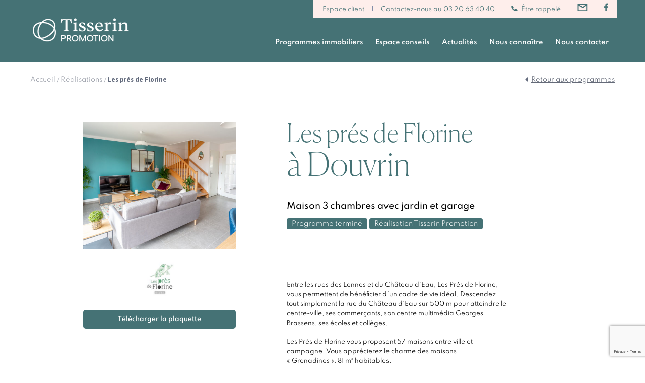

--- FILE ---
content_type: text/html; charset=UTF-8
request_url: https://www.tisserin-promotion.com/programme/habiter-maison-douvrin/
body_size: 14554
content:
<!DOCTYPE html>
<html lang="fr">
	<head>
		<meta name="viewport" content="width=device-width">
		<meta charset="utf-8" />
		<meta http-equiv="X-UA-Compatible" content="IE=edge">
		<meta name='robots' content='index, follow, max-image-preview:large, max-snippet:-1, max-video-preview:-1' />

	<!-- This site is optimized with the Yoast SEO plugin v26.7 - https://yoast.com/wordpress/plugins/seo/ -->
	<title>Les prés de Florine : Programme immobilier neuf à Douvrin | Pierres et Territoires de France Nord</title>
	<meta name="description" content="▶️ Maison 3 chambres avec jardin et garage à Douvrin à * Pour devenir propriétaire." />
	<link rel="canonical" href="https://www.tisserin-promotion.com/programme/habiter-maison-douvrin/" />
	<meta property="og:locale" content="fr_FR" />
	<meta property="og:type" content="article" />
	<meta property="og:title" content="Les prés de Florine : Programme immobilier neuf à Douvrin | Pierres et Territoires de France Nord" />
	<meta property="og:description" content="▶️ Maison 3 chambres avec jardin et garage à Douvrin à * Pour devenir propriétaire." />
	<meta property="og:url" content="https://www.tisserin-promotion.com/programme/habiter-maison-douvrin/" />
	<meta property="og:site_name" content="Tisserin Promotion" />
	<meta property="article:publisher" content="https://www.facebook.com/tisserinpromotion" />
	<meta property="article:modified_time" content="2023-10-17T18:25:00+00:00" />
	<meta property="og:image" content="https://www.tisserin-promotion.com/wp-content/uploads/2017/12/IMG_7852-1024x683.jpg" />
	<meta property="og:image:width" content="1024" />
	<meta property="og:image:height" content="683" />
	<meta property="og:image:type" content="image/jpeg" />
	<meta name="twitter:label1" content="Durée de lecture estimée" />
	<meta name="twitter:data1" content="1 minute" />
	<script type="application/ld+json" class="yoast-schema-graph">{"@context":"https://schema.org","@graph":[{"@type":["WebPage","RealEstateListing"],"@id":"https://www.tisserin-promotion.com/programme/habiter-maison-douvrin/","url":"https://www.tisserin-promotion.com/programme/habiter-maison-douvrin/","name":"Les prés de Florine : Programme immobilier neuf à Douvrin | Pierres et Territoires de France Nord","isPartOf":{"@id":"https://www.tisserin-promotion.com/#website"},"primaryImageOfPage":{"@id":"https://www.tisserin-promotion.com/programme/habiter-maison-douvrin/#primaryimage"},"image":{"@id":"https://www.tisserin-promotion.com/programme/habiter-maison-douvrin/#primaryimage"},"thumbnailUrl":"https://www.tisserin-promotion.com/wp-content/uploads/2017/12/IMG_7852.jpg","datePublished":"2017-12-27T13:57:50+00:00","dateModified":"2023-10-17T18:25:00+00:00","description":"▶️ Maison 3 chambres avec jardin et garage à Douvrin à * Pour devenir propriétaire.","breadcrumb":{"@id":"https://www.tisserin-promotion.com/programme/habiter-maison-douvrin/#breadcrumb"},"inLanguage":"fr-FR","potentialAction":[{"@type":"ReadAction","target":["https://www.tisserin-promotion.com/programme/habiter-maison-douvrin/"]}]},{"@type":"ImageObject","inLanguage":"fr-FR","@id":"https://www.tisserin-promotion.com/programme/habiter-maison-douvrin/#primaryimage","url":"https://www.tisserin-promotion.com/wp-content/uploads/2017/12/IMG_7852.jpg","contentUrl":"https://www.tisserin-promotion.com/wp-content/uploads/2017/12/IMG_7852.jpg","width":5760,"height":3840,"caption":"maison neuve à douvrin"},{"@type":"BreadcrumbList","@id":"https://www.tisserin-promotion.com/programme/habiter-maison-douvrin/#breadcrumb","itemListElement":[{"@type":"ListItem","position":1,"name":"Accueil","item":"https://www.tisserin-promotion.com/"},{"@type":"ListItem","position":2,"name":"Programmes immobiliers","item":"https://www.tisserin-promotion.com/programme/"},{"@type":"ListItem","position":3,"name":"Les prés de Florine"}]},{"@type":"WebSite","@id":"https://www.tisserin-promotion.com/#website","url":"https://www.tisserin-promotion.com/","name":"Tisserin Promotion","description":"Promoteur Immobilier à Lille","publisher":{"@id":"https://www.tisserin-promotion.com/#organization"},"potentialAction":[{"@type":"SearchAction","target":{"@type":"EntryPoint","urlTemplate":"https://www.tisserin-promotion.com/?s={search_term_string}"},"query-input":{"@type":"PropertyValueSpecification","valueRequired":true,"valueName":"search_term_string"}}],"inLanguage":"fr-FR"},{"@type":"Organization","@id":"https://www.tisserin-promotion.com/#organization","name":"Tisserin Promotion","url":"https://www.tisserin-promotion.com/","logo":{"@type":"ImageObject","inLanguage":"fr-FR","@id":"https://www.tisserin-promotion.com/#/schema/logo/image/","url":"https://www.tisserin-promotion.com/wp-content/uploads/2024/05/52622-tour.png","contentUrl":"https://www.tisserin-promotion.com/wp-content/uploads/2024/05/52622-tour.png","width":1231,"height":1238,"caption":"Tisserin Promotion"},"image":{"@id":"https://www.tisserin-promotion.com/#/schema/logo/image/"},"sameAs":["https://www.facebook.com/tisserinpromotion","https://www.linkedin.com/company/tisserin-promotion/"]}]}</script>
	<!-- / Yoast SEO plugin. -->


<script type='application/javascript'  id='pys-version-script'>console.log('PixelYourSite Free version 11.1.5.2');</script>
<link rel='dns-prefetch' href='//www.tisserin-promotion.com' />
<link rel='dns-prefetch' href='//maps.google.com' />
<link rel='dns-prefetch' href='//www.google.com' />
<link rel="alternate" title="oEmbed (JSON)" type="application/json+oembed" href="https://www.tisserin-promotion.com/wp-json/oembed/1.0/embed?url=https%3A%2F%2Fwww.tisserin-promotion.com%2Fprogramme%2Fhabiter-maison-douvrin%2F" />
<link rel="alternate" title="oEmbed (XML)" type="text/xml+oembed" href="https://www.tisserin-promotion.com/wp-json/oembed/1.0/embed?url=https%3A%2F%2Fwww.tisserin-promotion.com%2Fprogramme%2Fhabiter-maison-douvrin%2F&#038;format=xml" />
<style id='wp-img-auto-sizes-contain-inline-css' type='text/css'>
img:is([sizes=auto i],[sizes^="auto," i]){contain-intrinsic-size:3000px 1500px}
/*# sourceURL=wp-img-auto-sizes-contain-inline-css */
</style>
<style id='wp-block-library-inline-css' type='text/css'>
:root{--wp-block-synced-color:#7a00df;--wp-block-synced-color--rgb:122,0,223;--wp-bound-block-color:var(--wp-block-synced-color);--wp-editor-canvas-background:#ddd;--wp-admin-theme-color:#007cba;--wp-admin-theme-color--rgb:0,124,186;--wp-admin-theme-color-darker-10:#006ba1;--wp-admin-theme-color-darker-10--rgb:0,107,160.5;--wp-admin-theme-color-darker-20:#005a87;--wp-admin-theme-color-darker-20--rgb:0,90,135;--wp-admin-border-width-focus:2px}@media (min-resolution:192dpi){:root{--wp-admin-border-width-focus:1.5px}}.wp-element-button{cursor:pointer}:root .has-very-light-gray-background-color{background-color:#eee}:root .has-very-dark-gray-background-color{background-color:#313131}:root .has-very-light-gray-color{color:#eee}:root .has-very-dark-gray-color{color:#313131}:root .has-vivid-green-cyan-to-vivid-cyan-blue-gradient-background{background:linear-gradient(135deg,#00d084,#0693e3)}:root .has-purple-crush-gradient-background{background:linear-gradient(135deg,#34e2e4,#4721fb 50%,#ab1dfe)}:root .has-hazy-dawn-gradient-background{background:linear-gradient(135deg,#faaca8,#dad0ec)}:root .has-subdued-olive-gradient-background{background:linear-gradient(135deg,#fafae1,#67a671)}:root .has-atomic-cream-gradient-background{background:linear-gradient(135deg,#fdd79a,#004a59)}:root .has-nightshade-gradient-background{background:linear-gradient(135deg,#330968,#31cdcf)}:root .has-midnight-gradient-background{background:linear-gradient(135deg,#020381,#2874fc)}:root{--wp--preset--font-size--normal:16px;--wp--preset--font-size--huge:42px}.has-regular-font-size{font-size:1em}.has-larger-font-size{font-size:2.625em}.has-normal-font-size{font-size:var(--wp--preset--font-size--normal)}.has-huge-font-size{font-size:var(--wp--preset--font-size--huge)}.has-text-align-center{text-align:center}.has-text-align-left{text-align:left}.has-text-align-right{text-align:right}.has-fit-text{white-space:nowrap!important}#end-resizable-editor-section{display:none}.aligncenter{clear:both}.items-justified-left{justify-content:flex-start}.items-justified-center{justify-content:center}.items-justified-right{justify-content:flex-end}.items-justified-space-between{justify-content:space-between}.screen-reader-text{border:0;clip-path:inset(50%);height:1px;margin:-1px;overflow:hidden;padding:0;position:absolute;width:1px;word-wrap:normal!important}.screen-reader-text:focus{background-color:#ddd;clip-path:none;color:#444;display:block;font-size:1em;height:auto;left:5px;line-height:normal;padding:15px 23px 14px;text-decoration:none;top:5px;width:auto;z-index:100000}html :where(.has-border-color){border-style:solid}html :where([style*=border-top-color]){border-top-style:solid}html :where([style*=border-right-color]){border-right-style:solid}html :where([style*=border-bottom-color]){border-bottom-style:solid}html :where([style*=border-left-color]){border-left-style:solid}html :where([style*=border-width]){border-style:solid}html :where([style*=border-top-width]){border-top-style:solid}html :where([style*=border-right-width]){border-right-style:solid}html :where([style*=border-bottom-width]){border-bottom-style:solid}html :where([style*=border-left-width]){border-left-style:solid}html :where(img[class*=wp-image-]){height:auto;max-width:100%}:where(figure){margin:0 0 1em}html :where(.is-position-sticky){--wp-admin--admin-bar--position-offset:var(--wp-admin--admin-bar--height,0px)}@media screen and (max-width:600px){html :where(.is-position-sticky){--wp-admin--admin-bar--position-offset:0px}}
/*wp_block_styles_on_demand_placeholder:697057323239a*/
/*# sourceURL=wp-block-library-inline-css */
</style>
<style id='classic-theme-styles-inline-css' type='text/css'>
/*! This file is auto-generated */
.wp-block-button__link{color:#fff;background-color:#32373c;border-radius:9999px;box-shadow:none;text-decoration:none;padding:calc(.667em + 2px) calc(1.333em + 2px);font-size:1.125em}.wp-block-file__button{background:#32373c;color:#fff;text-decoration:none}
/*# sourceURL=/wp-includes/css/classic-themes.min.css */
</style>
<link rel='stylesheet' id='wp-components-css' href='https://www.tisserin-promotion.com/wp-includes/css/dist/components/style.min.css?ver=9c6fbcac19855b1f637dc5972c0b35d8' type='text/css' media='all' />
<link rel='stylesheet' id='wp-preferences-css' href='https://www.tisserin-promotion.com/wp-includes/css/dist/preferences/style.min.css?ver=9c6fbcac19855b1f637dc5972c0b35d8' type='text/css' media='all' />
<link rel='stylesheet' id='wp-block-editor-css' href='https://www.tisserin-promotion.com/wp-includes/css/dist/block-editor/style.min.css?ver=9c6fbcac19855b1f637dc5972c0b35d8' type='text/css' media='all' />
<link rel='stylesheet' id='popup-maker-block-library-style-css' href='https://www.tisserin-promotion.com/wp-content/plugins/popup-maker/dist/packages/block-library-style.css?ver=dbea705cfafe089d65f1' type='text/css' media='all' />
<link rel='stylesheet' id='apsulis_stylesheet-css' href='https://www.tisserin-promotion.com/wp-content/plugins/apsulis/stylesheets/apsulis.css?ver=0.0.1' type='text/css' media='' />
<link rel='stylesheet' id='plyr-css-css' href='https://www.tisserin-promotion.com/wp-content/plugins/easy-video-player/lib/plyr.css?ver=9c6fbcac19855b1f637dc5972c0b35d8' type='text/css' media='all' />
<link rel='stylesheet' id='sib-front-css-css' href='https://www.tisserin-promotion.com/wp-content/plugins/mailin/css/mailin-front.css?ver=9c6fbcac19855b1f637dc5972c0b35d8' type='text/css' media='all' />
<script type="text/javascript" src="https://www.tisserin-promotion.com/wp-content/plugins/360-image/dist/aframe-v1.0.4.min.js?ver=9c6fbcac19855b1f637dc5972c0b35d8" id="algori_360_image-cgb-a-frame-js-js"></script>
<script type="text/javascript" src="https://www.tisserin-promotion.com/wp-includes//js/jquery/jquery.js?ver=9c6fbcac19855b1f637dc5972c0b35d8" id="jquery-js"></script>
<script type="text/javascript" id="plyr-js-js-extra">
/* <![CDATA[ */
var easy_video_player = {"plyr_iconUrl":"https://www.tisserin-promotion.com/wp-content/plugins/easy-video-player/lib/plyr.svg","plyr_blankVideo":"https://www.tisserin-promotion.com/wp-content/plugins/easy-video-player/lib/blank.mp4"};
//# sourceURL=plyr-js-js-extra
/* ]]> */
</script>
<script type="text/javascript" src="https://www.tisserin-promotion.com/wp-content/plugins/easy-video-player/lib/plyr.js?ver=9c6fbcac19855b1f637dc5972c0b35d8" id="plyr-js-js"></script>
<script type="text/javascript" src="https://maps.google.com/maps/api/js?key=AIzaSyBcmVcCwdyIxLVnpmKH9601vpU_e7UVIJA&amp;ver=1.0.0" id="unamapgoogle_api-js"></script>
<script type="text/javascript" src="https://www.tisserin-promotion.com/wp-content/plugins/pixelyoursite/dist/scripts/jquery.bind-first-0.2.3.min.js?ver=0.2.3" id="jquery-bind-first-js"></script>
<script type="text/javascript" src="https://www.tisserin-promotion.com/wp-content/plugins/pixelyoursite/dist/scripts/js.cookie-2.1.3.min.js?ver=2.1.3" id="js-cookie-pys-js"></script>
<script type="text/javascript" src="https://www.tisserin-promotion.com/wp-content/plugins/pixelyoursite/dist/scripts/tld.min.js?ver=2.3.1" id="js-tld-js"></script>
<script type="text/javascript" id="pys-js-extra">
/* <![CDATA[ */
var pysOptions = {"staticEvents":{"facebook":{"init_event":[{"delay":0,"type":"static","ajaxFire":false,"name":"PageView","pixelIds":["735226010622580"],"eventID":"abf18d20-34c8-496c-8f26-7248d7a75caa","params":{"page_title":"Les pr\u00e9s de Florine","post_type":"programme","post_id":4327,"plugin":"PixelYourSite","user_role":"guest","event_url":"www.tisserin-promotion.com/programme/habiter-maison-douvrin/"},"e_id":"init_event","ids":[],"hasTimeWindow":false,"timeWindow":0,"woo_order":"","edd_order":""}]}},"dynamicEvents":{"automatic_event_form":{"facebook":{"delay":0,"type":"dyn","name":"Form","pixelIds":["735226010622580"],"eventID":"bd7afb37-7b90-4509-bacd-94c4b0689afb","params":{"page_title":"Les pr\u00e9s de Florine","post_type":"programme","post_id":4327,"plugin":"PixelYourSite","user_role":"guest","event_url":"www.tisserin-promotion.com/programme/habiter-maison-douvrin/"},"e_id":"automatic_event_form","ids":[],"hasTimeWindow":false,"timeWindow":0,"woo_order":"","edd_order":""}},"automatic_event_download":{"facebook":{"delay":0,"type":"dyn","name":"Download","extensions":["","doc","exe","js","pdf","ppt","tgz","zip","xls"],"pixelIds":["735226010622580"],"eventID":"50692699-0fc6-400b-9459-93570f6000c7","params":{"page_title":"Les pr\u00e9s de Florine","post_type":"programme","post_id":4327,"plugin":"PixelYourSite","user_role":"guest","event_url":"www.tisserin-promotion.com/programme/habiter-maison-douvrin/"},"e_id":"automatic_event_download","ids":[],"hasTimeWindow":false,"timeWindow":0,"woo_order":"","edd_order":""}},"automatic_event_comment":{"facebook":{"delay":0,"type":"dyn","name":"Comment","pixelIds":["735226010622580"],"eventID":"768527fd-db47-49ec-8db3-21e0c231242e","params":{"page_title":"Les pr\u00e9s de Florine","post_type":"programme","post_id":4327,"plugin":"PixelYourSite","user_role":"guest","event_url":"www.tisserin-promotion.com/programme/habiter-maison-douvrin/"},"e_id":"automatic_event_comment","ids":[],"hasTimeWindow":false,"timeWindow":0,"woo_order":"","edd_order":""}},"automatic_event_scroll":{"facebook":{"delay":0,"type":"dyn","name":"PageScroll","scroll_percent":30,"pixelIds":["735226010622580"],"eventID":"18bf1030-5fb0-4a7d-a3a6-5d3af8e01ca8","params":{"page_title":"Les pr\u00e9s de Florine","post_type":"programme","post_id":4327,"plugin":"PixelYourSite","user_role":"guest","event_url":"www.tisserin-promotion.com/programme/habiter-maison-douvrin/"},"e_id":"automatic_event_scroll","ids":[],"hasTimeWindow":false,"timeWindow":0,"woo_order":"","edd_order":""}},"automatic_event_time_on_page":{"facebook":{"delay":0,"type":"dyn","name":"TimeOnPage","time_on_page":30,"pixelIds":["735226010622580"],"eventID":"a3d38b8c-d80e-4a26-a85f-70abb6dc0f81","params":{"page_title":"Les pr\u00e9s de Florine","post_type":"programme","post_id":4327,"plugin":"PixelYourSite","user_role":"guest","event_url":"www.tisserin-promotion.com/programme/habiter-maison-douvrin/"},"e_id":"automatic_event_time_on_page","ids":[],"hasTimeWindow":false,"timeWindow":0,"woo_order":"","edd_order":""}}},"triggerEvents":[],"triggerEventTypes":[],"facebook":{"pixelIds":["735226010622580"],"advancedMatching":{"external_id":"afcefebafcaddffeffcaaabcceba"},"advancedMatchingEnabled":true,"removeMetadata":false,"wooVariableAsSimple":false,"serverApiEnabled":true,"wooCRSendFromServer":false,"send_external_id":null,"enabled_medical":false,"do_not_track_medical_param":["event_url","post_title","page_title","landing_page","content_name","categories","category_name","tags"],"meta_ldu":false},"debug":"1","siteUrl":"https://www.tisserin-promotion.com","ajaxUrl":"https://www.tisserin-promotion.com/wp-admin/admin-ajax.php","ajax_event":"bd50a6823e","enable_remove_download_url_param":"1","cookie_duration":"7","last_visit_duration":"60","enable_success_send_form":"","ajaxForServerEvent":"1","ajaxForServerStaticEvent":"1","useSendBeacon":"1","send_external_id":"1","external_id_expire":"180","track_cookie_for_subdomains":"1","google_consent_mode":"1","gdpr":{"ajax_enabled":false,"all_disabled_by_api":false,"facebook_disabled_by_api":false,"analytics_disabled_by_api":false,"google_ads_disabled_by_api":false,"pinterest_disabled_by_api":false,"bing_disabled_by_api":false,"reddit_disabled_by_api":false,"externalID_disabled_by_api":false,"facebook_prior_consent_enabled":true,"analytics_prior_consent_enabled":true,"google_ads_prior_consent_enabled":null,"pinterest_prior_consent_enabled":true,"bing_prior_consent_enabled":true,"cookiebot_integration_enabled":false,"cookiebot_facebook_consent_category":"marketing","cookiebot_analytics_consent_category":"statistics","cookiebot_tiktok_consent_category":"marketing","cookiebot_google_ads_consent_category":"marketing","cookiebot_pinterest_consent_category":"marketing","cookiebot_bing_consent_category":"marketing","consent_magic_integration_enabled":false,"real_cookie_banner_integration_enabled":false,"cookie_notice_integration_enabled":false,"cookie_law_info_integration_enabled":false,"analytics_storage":{"enabled":true,"value":"granted","filter":false},"ad_storage":{"enabled":true,"value":"granted","filter":false},"ad_user_data":{"enabled":true,"value":"granted","filter":false},"ad_personalization":{"enabled":true,"value":"granted","filter":false}},"cookie":{"disabled_all_cookie":false,"disabled_start_session_cookie":false,"disabled_advanced_form_data_cookie":false,"disabled_landing_page_cookie":false,"disabled_first_visit_cookie":false,"disabled_trafficsource_cookie":false,"disabled_utmTerms_cookie":false,"disabled_utmId_cookie":false},"tracking_analytics":{"TrafficSource":"direct","TrafficLanding":"undefined","TrafficUtms":[],"TrafficUtmsId":[]},"GATags":{"ga_datalayer_type":"default","ga_datalayer_name":"dataLayerPYS"},"woo":{"enabled":false},"edd":{"enabled":false},"cache_bypass":"1768970034"};
//# sourceURL=pys-js-extra
/* ]]> */
</script>
<script type="text/javascript" src="https://www.tisserin-promotion.com/wp-content/plugins/pixelyoursite/dist/scripts/public.js?ver=11.1.5.2" id="pys-js"></script>
<script type="text/javascript" id="sib-front-js-js-extra">
/* <![CDATA[ */
var sibErrMsg = {"invalidMail":"Veuillez entrer une adresse e-mail valide.","requiredField":"Veuillez compl\u00e9ter les champs obligatoires.","invalidDateFormat":"Veuillez entrer une date valide.","invalidSMSFormat":"Veuillez entrer une num\u00e9ro de t\u00e9l\u00e9phone valide."};
var ajax_sib_front_object = {"ajax_url":"https://www.tisserin-promotion.com/wp-admin/admin-ajax.php","ajax_nonce":"da43ea7cd0","flag_url":"https://www.tisserin-promotion.com/wp-content/plugins/mailin/img/flags/"};
//# sourceURL=sib-front-js-js-extra
/* ]]> */
</script>
<script type="text/javascript" src="https://www.tisserin-promotion.com/wp-content/plugins/mailin/js/mailin-front.js?ver=1762511162" id="sib-front-js-js"></script>
<link rel="https://api.w.org/" href="https://www.tisserin-promotion.com/wp-json/" /><link rel="EditURI" type="application/rsd+xml" title="RSD" href="https://www.tisserin-promotion.com/xmlrpc.php?rsd" />

<link rel='shortlink' href='https://www.tisserin-promotion.com/?p=4327' />
<!-- Matomo --><script>
(function () {
function initTracking() {
var _paq = window._paq = window._paq || [];
_paq.push(['trackPageView']);_paq.push(['enableLinkTracking']);_paq.push(['alwaysUseSendBeacon']);_paq.push(['setTrackerUrl', "\/\/www.tisserin-promotion.com\/wp-content\/plugins\/matomo\/app\/matomo.php"]);_paq.push(['setSiteId', '1']);var d=document, g=d.createElement('script'), s=d.getElementsByTagName('script')[0];
g.type='text/javascript'; g.async=true; g.src="\/\/www.tisserin-promotion.com\/wp-content\/uploads\/matomo\/matomo.js"; s.parentNode.insertBefore(g,s);
}
if (document.prerendering) {
	document.addEventListener('prerenderingchange', initTracking, {once: true});
} else {
	initTracking();
}
})();
</script>
<!-- End Matomo Code --><script type="text/javascript" src="https://cdn.by.wonderpush.com/sdk/1.1/wonderpush-loader.min.js" async></script>
<script type="text/javascript">
  window.WonderPush = window.WonderPush || [];
  window.WonderPush.push(['init', {"customDomain":"https:\/\/www.tisserin-promotion.com\/wp-content\/plugins\/mailin\/","serviceWorkerUrl":"wonderpush-worker-loader.min.js?webKey=2818fb11789b600c78d8b60d41791ddf3c8e91f0bf0ea72cc523b064ea3aa455","frameUrl":"wonderpush.min.html","webKey":"2818fb11789b600c78d8b60d41791ddf3c8e91f0bf0ea72cc523b064ea3aa455"}]);
</script><link rel="icon" href="https://www.tisserin-promotion.com/wp-content/uploads/2020/09/cropped-Symbole_Blanc-32x32.png" sizes="32x32" />
<link rel="icon" href="https://www.tisserin-promotion.com/wp-content/uploads/2020/09/cropped-Symbole_Blanc-192x192.png" sizes="192x192" />
<link rel="apple-touch-icon" href="https://www.tisserin-promotion.com/wp-content/uploads/2020/09/cropped-Symbole_Blanc-180x180.png" />
<meta name="msapplication-TileImage" content="https://www.tisserin-promotion.com/wp-content/uploads/2020/09/cropped-Symbole_Blanc-270x270.png" />
		<style type="text/css" id="wp-custom-css">
			.gform_validation_container {
	display: none !important;
	position: absolute !important;
	left: -9000px;
}

	.pum-overlay.pum-active,
	.pum-overlay.pum-active .popmake.active {
    		display: block !important;
	}		</style>
				
			<script type="text/javascript">var plugins_url = 'https://www.tisserin-promotion.com/wp-content/plugins';</script>

			<!-- Google Tag Manager -->
				<script>(function(w,d,s,l,i){w[l]=w[l]||[];w[l].push({'gtm.start':
				new Date().getTime(),event:'gtm.js'});var f=d.getElementsByTagName(s)[0],
				j=d.createElement(s),dl=l!='dataLayer'?'&l='+l:'';j.async=true;j.src=
				'https://www.googletagmanager.com/gtm.js?id='+i+dl;f.parentNode.insertBefore(j,f);
				})(window,document,'script','dataLayer','GTM-PVMBSZ');</script>
			<!-- End Google Tag Manager -->
		
			<link rel="shortcut icon" href="https://www.tisserin-promotion.com/wp-content/plugins/apsulis/img/favicon.ico?v=2" type="image/x-icon">
			<link rel="icon" href="https://www.tisserin-promotion.com/wp-content/plugins/apsulis/img/favicon.ico?v=2" type="image/x-icon">
			
			<link rel="stylesheet" href="https://www.tisserin-promotion.com/wp-content/themes/imbry/less/bootstrap.css">
			<meta name="msapplication-TileColor" content="#da532c">
			<meta name="msapplication-TileImage" content="https://www.tisserin-promotion.com/wp-content/themes/imbry/favicon/mstile-144x144.png">
			<meta name="msapplication-config" content="https://www.tisserin-promotion.com/wp-content/themes/imbry/favicon/browserconfig.xml">
			<meta name="theme-color" content="#ffffff">
			<!-- Intégration du widget WAI de monemprunt.com. -->
			<!-- <script src="https://wai.rec.monemprunt.com/widget/dist/js/me-wai.js" async defer></script> -->
			<script src="https://wai.monemprunt.com/widget/dist/js/me-wai.js" async defer></script>
		</head>
		<body class="wp-singular programme-template-default single single-programme postid-4327 wp-theme-imbry redesign-tisserin">
			
		<!-- Google Tag Manager (noscript) -->
		<noscript><iframe src="https://www.googletagmanager.com/ns.html?id=GTM-PVMBSZ"
		height="0" width="0" style="display:none;visibility:hidden"></iframe></noscript>
		<!-- End Google Tag Manager (noscript) -->
			
			<section id="fixed-top">
				<div class="container">
					<div class="menu-top">
						<a class="" target="_blank" href="https://monespaceclient.tisserin-promotion.com/#/login" title="Accéder à l'espace client"><i></i>Espace client</a>
						<span class="sep"></span>
						<span class="meta-phone"> Contactez-nous au 03 20 63 40 40</span>
						<span class="sep"></span>
						<a class="meta-form" href="https://www.tisserin-promotion.com/etre-rappele/" title="Être rappelé pour son projet immobilier"><i></i>Être rappelé</a>
						<span class="sep"></span>
						<a class="meta-contact" href="https://www.tisserin-promotion.com/contact/" title="Nous contacter"></a>
						<span class="sep"></span>
						<a class="meta-facebook" target="_blank" href="https://www.facebook.com/tisserinpromotion/" title="Suivre Tisserin Promotion sur Facebook" rel="nofollow"></a>
					</div>
				</div>
			</section>
			<header id="header" style="padding-top:35px">
				<div class="container">
					<div class="row">
						<div class="col-sm-12">
							<nav class="navbar navbar-default">
								<div class="container-fluid">
									<div class="navbar-header">
										<button type="button" class="navbar-toggle collapsed" data-toggle="collapse" data-target="#navbar-main">
											<span class="sr-only">Navigation</span>
											<span class="icon-bar icon-bar-1"></span>
											<span class="icon-bar icon-bar-2"></span>
											<span class="icon-bar icon-bar-3"></span>
										</button>
										<a class="navbar-brand" href="https://www.tisserin-promotion.com"></a>
									</div>
									<div class="collapse navbar-collapse" id="navbar-main">
										<ul class="nav navbar-nav navbar-right">
											<li class="list-link"><a href="/programme-immobilier/habiter/" title="Nos programmes immobiliers" class="submenu-toggle" data-submenu="section-menu-programme">Programmes immobiliers</a></li>
											<li class="list-link"><a href="/espace-conseils/" class="submenu-toggle" data-submenu="section-menu-informer" role="button" title="Nos conseils immobiliers">Espace conseils<i></i></a></li>
											<!--<li class="list-link"><a href="#" class="submenu-toggle" data-submenu="section-menu-calculer" role="button" title="Nos simulateurs immobiliers">Simulateurs<i></i></a></li>-->
											<li class="list-link"><a href="/actualites/" title="Nos actualités immobilières">Actualités</a></li>
											<li class="list-link"><a href="/nous-connaitre/" class="submenu-toggle" data-submenu="section-menu-nous" role="button" title="Nous connaître">Nous connaître<i></i></a></li>
											<li class="list-link"><a href="/contact/" title="Nous contacter">Nous contacter</a></li>
										</ul>
									</div><!-- /.navbar-collapse -->
								</div><!-- /.container-fluid -->
							</nav>
						</div><!-- /.col -->
					</div><!-- /.row -->
				</div><!-- /.container -->
			</header><!-- /#header -->

			<section id="sub-menu" style="padding-top: 20px;">
				<section class="section-menu section-menu-programme">
					<div class="container-lg">
						<div class="container">
							<div class="row">
								<div class="col-md-offset-1 col-sm-4">
									<div class="actions-mobile">
										<a href="#" class="link-return-menu"></a>
										<a href="#" class="link-close-menu"></a>
										<div class="clearfix"></div>
									</div><!-- /.actions-mobile -->
									<ul>
										<li><bold><a href="/programme-immobilier/habiter/" title="Voir nos programmes immobiliers pour devenir propriétaire" >Devenir propriétaire</a></bold></li>
										<li><a href="/programme-immobilier/habiter/maison/" title="Voir nos maisons neuves pour devenir propriétaire">Maisons neuves</a></li>
										<li><a href="/programme-immobilier/habiter/appartement/" title="Voir nos appartements neufs pour devenir propriétaire">Appartements neufs</a></li></br>
										<li><bold><a href="/programme-immobilier/investir/" title="Voir nos programmes immobiliers pour investir">Investissement locatif</a></bold></br>
										<!--<li><a href="/programme-immobilier/investir/maison-neuve" title="Voir nos maisons neuves pour investir">Maisons neuves</a></li>-->
										<li><a href="/programme-immobilier/investir/appartement-neuf" title="Voir nos appartements neufs pour investir">Appartements neufs</a></li>
										</br>
										<!--<li><bold><a href="/programme-immobilier/terrain/" title="Voir nos programmes de terrains pour faire construire">Faire construire</a></bold></li>
										<li><a href="/programme-immobilier/terrain/" title="Voir nos terrains à bâtir">Terrains à bâtir viabilisés</a></li></br>-->

						</ul>

								</div><!-- /.col -->
								<div class="col-md-6 col-sm-8 hidden-xs">
									
									
									<span class="meta-main-title">Bon plan pour devenir propriétaire</span>

																											<a class="thumbnail" href="https://www.tisserin-promotion.com/programme/prisme-armentieres/" title="Découvrir le programme Appartements neufs à Armentières">
										<div class="row">
											<div class="col-sm-6">
												<div class="meta-thumb">
																										<img width="245" height="210" src="https://www.tisserin-promotion.com/wp-content/uploads/2022/06/Tisserin-Armentieres-Ext-02-V02-light-245x210.jpg" class="attachment-header_thumb size-header_thumb wp-post-image" alt="perspective collectif armentières" decoding="async" fetchpriority="high" srcset="https://www.tisserin-promotion.com/wp-content/uploads/2022/06/Tisserin-Armentieres-Ext-02-V02-light-245x210.jpg 245w, https://www.tisserin-promotion.com/wp-content/uploads/2022/06/Tisserin-Armentieres-Ext-02-V02-light-555x475.jpg 555w, https://www.tisserin-promotion.com/wp-content/uploads/2022/06/Tisserin-Armentieres-Ext-02-V02-light-304x260.jpg 304w" sizes="(max-width: 245px) 100vw, 245px" />													
																										<div class="statuts-list">
														<span class="label label-danger"><i></i>DERNIER LOT</span><br>
													</div><!-- /.status-list -->
																									</div>
											</div><!-- /.col -->

											<div class="col-sm-6">
												<div class="caption">
													<span class="meta-title">Appartements neufs à Armentières</span>
																																							<p>Appartements neufs T3 avec grands balcons ou terrasses et places de stationnement, idéalement situés en centre-ville</p>
																																							<span class="meta-price">  189 900€ ¹*</span>
																									</div>
												<span class="btn btn-primary">Découvrir le programme Appartements neufs à Armentières</span>
											</div>
										</div><!-- /.row -->
										
									</a><!-- /.thumbnail -->
																										</div><!-- /.col -->
							</div><!-- /.row -->

						</div><!-- /.container -->
					</div><!-- /.container-lg -->
				</section><!-- /.section-menu-informer -->
				<section class="section-menu section-menu-informer">
					<div class="container-lg">
						<div class="container">
							<div class="row">
								<div class="col-md-offset-1 col-sm-4">
									<div class="actions-mobile">
										<a href="#" class="link-return-menu"></a>
										<a href="#" class="link-close-menu"></a>
										<div class="clearfix"></div>
									</div><!-- /.actions-mobile -->
									<ul>
										<li style="list-style:none"><bold><a href="/programme-immobilier/habiter/" title="Voir nos programmes immobiliers pour habiter">Acheter pour habiter</a></bold></li>
										<li style="font-size:1.12em"><a href="https://www.tisserin-promotion.com/devenir-proprietaire/" title="Devenir propriétaire">Devenir propriétaire</a></li>
										<li style="font-size:1.12em"><a href="https://www.tisserin-promotion.com/les-avantages-du-neuf/" title="Les avantages du neuf">Les avantages du neuf</a></li>
										<li style="font-size:1.12em"><a href="https://www.tisserin-promotion.com/devenir-proprietaire-etapes/" title="Les étapes de l'accession">Les étapes de l'accession</a></li>
										<li style="font-size:1.12em"><a href="https://www.tisserin-promotion.com/ptz/" title="Le Prêt à Taux Zéro">Le Prêt à Taux Zéro</a></li>
										<li style="font-size:1.12em"><a href="https://www.tisserin-promotion.com/la-location-accession-en-psla/" title="La Location-Accession en PSLA">La Location-Accession en PSLA</a></li>
										<li style="font-size:1.12em"><a href="https://www.tisserin-promotion.com/tva-a-taux-reduite-en-zone-anru/" title="Les aides à l'accession">Les aides à l'accession</a></li></br>
										<li style="list-style:none"><bold><a href="/programme-immobilier/investir/" title="Voir nos programmes immobiliers pour investir">Acheter pour investir</a></bold>
										<li style="font-size:1.12em"><a href="https://www.tisserin-promotion.com/investir-pour-louer-un-logement-neuf/" title="L'investissement locatif<">L'investissement locatif</a></li>
										<li style="font-size:1.12em"><a href="https://www.tisserin-promotion.com/dispositif-pinel/" title="Le dispositif Pinel">Le dispositif Pinel</a></li>
										<!--<li style="list-style:none"><bold><a href="https://www.tisserin-promotion.com/trouver-un-terrain/" title="Trouver un terrain">Trouver un terrain</a></bold></li></br>-->
										<li style="list-style:none;"><bold><a href="https://www.tisserin-promotion.com/la-reglementation-thermique-2012/" title="Réglementation thermique 2012">RT 2012</a></bold></li>

						</ul>

								</div><!-- /.col -->
								<div class="col-md-6 col-sm-8 hidden-xs">
									<a class="thumbnail" href="https://www.tisserin-promotion.com/espace-conseils/" title="Découvrir notre espace conseils">
										<div class="row">
											<div class="col-sm-6">
												<img src="https://www.tisserin-promotion.com/wp-content/themes/imbry/img/global/sub-menu-sinformer.jpg" alt="Nous connaître" class="meta-thumb">
											</div><!-- /.col -->
											<div class="col-sm-6">
												<div class="caption">
													<span class="meta-title">Espace Conseils</span>
													<p>Venez nous rencontrer à LILLE pour discuter de votre projet, découvrir nos dernières opportunités, maquettes, vidéos et show room matériaux.</p>
													<span class="btn btn-primary">Découvrir l'espace conseils</span>
												</div>
											</div>
										</div><!-- /.row -->
										
									</a><!-- /.thumbnail -->
								</div><!-- /.col -->
							</div><!-- /.row -->

						</div><!-- /.container -->
					</div><!-- /.container-lg -->
				</section><!-- /.section-menu-informer -->
				<section class="section-menu section-menu-calculer" style="display:none;">
					<div class="container-lg">
						<div class="container">
							<div class="row">
								<div class="col-md-offset-1 col-sm-4">
									<div class="actions-mobile">
										<a href="#" class="link-return-menu"></a>
										<a href="#" class="link-close-menu"></a>
										<div class="clearfix"></div>
									</div><!-- /.actions-mobile -->
									<ul>
																				<li><a href="https://www.tisserin-promotion.com/?page_id=2292" title="Simulateur Prêt à Taux Zéro">Simulateur Prêt à Taux Zéro</a></li>
										<!-- <li><a href="https://www.tisserin-promotion.com/habiter-maison-douvrin/">Simulateur Pinel</a></li> -->
										<li><a href="https://www.tisserin-promotion.com/?page_id=2421" title="Simulateur Prêt immobilier">Simulateur Prêt immobilier</a></li>
										<li><a href="https://www.tisserin-promotion.com/?page_id=2419" title="Simulateur Frais de notaire">Simulateur Frais de notaire</a></li>
																			</ul>
								</div><!-- /.col -->
								<div class="col-md-6 col-sm-8 hidden-xs">
									
									
									<span class="meta-main-title">Bon plan pour investir dans l'immobilier</span>

																											<a class="thumbnail" href="https://www.tisserin-promotion.com/programme/hana-lille/" title="Découvrir le programme Appartements neufs à Lille">
										<div class="row">
											<div class="col-sm-6">
												<div class="meta-thumb">
																										<img width="245" height="210" src="https://www.tisserin-promotion.com/wp-content/uploads/2024/01/Image-site-950x500-1-245x210.jpg" class="attachment-header_thumb size-header_thumb wp-post-image" alt="" decoding="async" srcset="https://www.tisserin-promotion.com/wp-content/uploads/2024/01/Image-site-950x500-1-245x210.jpg 245w, https://www.tisserin-promotion.com/wp-content/uploads/2024/01/Image-site-950x500-1-555x475.jpg 555w, https://www.tisserin-promotion.com/wp-content/uploads/2024/01/Image-site-950x500-1-304x260.jpg 304w" sizes="(max-width: 245px) 100vw, 245px" />													
																										<div class="statuts-list">
														<span class="label label-danger"><i></i>FRAIS DE NOTAIRE OFFERTS*</span><br>
													</div><!-- /.status-list -->
																									</div>
											</div><!-- /.col -->

											<div class="col-sm-6">
												<div class="caption">
													<span class="meta-title">Appartements neufs à Lille</span>
																																							<p>Appartements neufs du T3 au T4 avec terrasse, balcon ou loggia et stationnement privatif</p>
																																							<span class="meta-price"> A partir de 247 000€¹*</span>
																									</div>
												<span class="btn btn-primary">Découvrir le programme Appartements neufs à Lille</span>
											</div>
										</div><!-- /.row -->
										
									</a><!-- /.thumbnail -->
																										</div><!-- /.col -->
							</div><!-- /.row -->
						</div><!-- /.container -->
					</div><!-- /.container-lg -->
				</section><!-- /.section-menu-calculer -->
				<section class="section-menu section-menu-nous">
					<div class="container-lg">
						<div class="container">
							<div class="row">
								<div class="col-md-offset-1 col-sm-4">
									<div class="actions-mobile">
										<a href="#" class="link-return-menu"></a>
										<a href="#" class="link-close-menu"></a>
										<div class="clearfix"></div>
									</div><!-- /.actions-mobile -->
									<ul>
										<li><a href="https://www.tisserin-promotion.com/nous-connaitre/" title="Qui sommes-nous">Qui sommes-nous</a></li>
										<!--<li><a href="https://www.tisserin-promotion.com/logement-temoin/" title="Découvrir  nos logements témoins">Nos logements témoins</a></li>-->
										<li><a href="https://www.tisserin-promotion.com/espace-conseils/" title="Découvrir notre espace conseils">Notre espace conseils</a></li>
										<li><a href="https://www.tisserin-promotion.com/nous-connaitre/maison-modele-grenadines-2/" title="Découvrir notre modèle Grenadine">Notre modèle Grenadines</a></li>
										<li><a href="https://www.tisserin-promotion.com/nous-connaitre/maison-modele-saline/" title="Découvrir notre modèle Saline">Notre modèle Saline</a></li>
										<!--<li><a href="https://www.tisserin-promotion.com/?page_id=125" title="Découvrir notre modèle Cube">Notre modèle Cube</a></li>-->

										<li><a href="https://www.tisserin-promotion.com/programmes-immobiliers/termine/" title="Découvrir nos réalisations">Nos réalisations</a></li>
<li><a href="https://www.tisserin-promotion.com/nous-connaitre/parrainage/" title="Programme parrainage">Programme parrainage</a></li>
									</ul>
								</div><!-- /.col -->
								<div class="col-md-6 col-sm-8 hidden-xs">
									<a class="thumbnail" href="https://www.tisserin-promotion.com/programmes-immobiliers/termine/" title="Découvrir nos réalisations">
										<div class="row">
											<div class="col-sm-6">
												<img src="https://www.tisserin-promotion.com/wp-content/themes/imbry/img/global/sub-menu-connaitre.jpg" alt="Nous connaître" class="meta-thumb">
											</div><!-- /.col -->

											<div class="col-sm-6">
												<div class="caption">
													<span class="meta-title">Nos réalisations</span>
													<p>Découvrez plusieurs de nos réalisations en maisons, appartements et travaux d'aménagement.</p>
												</div>
												<span class="btn btn-primary">Découvrir nos réalisations</span>
											</div>
										</div><!-- /.row -->
										
									</a><!-- /.thumbnail -->
								</div><!-- /.col -->
							</div><!-- /.row -->
						</div><!-- /.container -->
					</div><!-- /.container-lg -->
				</section><!-- /.section-menu-nous -->
				<div class="close-container">
					<a class="btn btn-primary" type="submit" id="close-submenu"><i></i></a>
				</div><!-- /.close-container -->
			</section><!-- /#sub-menu -->

<section id="breadcrumb">
	
	<div class="container">
		<div class="row">
			<div class="col-sm-8">
									
					<p id="breadcrumbs">
						<span prefix="v: http://rdf.data-vocabulary.org/#">
							<span typeof="v:Breadcrumb"><a href="https://www.tisserin-promotion.com" rel="v:url" property="v:title">Accueil</a></span> / <span typeof="v:Breadcrumb"><a href="https://www.tisserin-promotion.com/programmes-immobiliers/termine/" rel="v:url" property="v:title">Réalisations</a></span> / <span typeof="v:Breadcrumb"><span class="breadcrumb_last" property="v:title">Les prés de Florine</span></span>
						</span>
					</p>
							</div><!-- /.col -->

			<div class="col-sm-4 text-right">
									<a class="link-back" href="https://www.tisserin-promotion.com/programme-immobilier/habiter/" title="Retour aux programmes"><i></i>Retour aux programmes</a>

							</div>
		</div><!-- /.row -->
	</div><!-- /.container -->

</section><!-- /#breadcrumb -->


<section id="content">

		<div class="container-lg">

		<div class="container">
			
			<div class="row">

				<div class="col-sm-4">
											<div class="meta-thumb">
							<img width="555" height="460" src="https://www.tisserin-promotion.com/wp-content/uploads/2017/12/IMG_7852-555x460.jpg" class="attachment-single_programme size-single_programme wp-post-image" alt="maison neuve à douvrin" decoding="async" />
							
						</div><!-- /.meta-thumb -->
										
					
											<div class="bloc-logo">
							<img width="360" height="150" src="https://www.tisserin-promotion.com/wp-content/uploads/2017/12/logo-douvrin.jpg" class="attachment-360x150 size-360x150" alt="" decoding="async" loading="lazy" srcset="https://www.tisserin-promotion.com/wp-content/uploads/2017/12/logo-douvrin.jpg 360w, https://www.tisserin-promotion.com/wp-content/uploads/2017/12/logo-douvrin-300x125.jpg 300w" sizes="auto, (max-width: 360px) 100vw, 360px" />						</div><!-- /.bloc-logo -->
					
					
												
														
															<a download="plaquette" href="https://www.tisserin-promotion.com/wp-content/uploads/2017/12/Plaquette_Douvrin-2018.pdf" target="_blank"  class="btn btn-block btn-default" title="Télécharger la plaquette Les prés de Florine" rel="nofollow">Télécharger la plaquette</a>
							
				</div><!-- /.col -->

				<div class="col-sm-7 col-sm-offset-1">
					<div class="row">
						<div class="col-sm-12">
							<h1 class="main-title">Les prés de Florine<br/>
														<span class="meta-place">à Douvrin</span>
														</h1>
							<h2>
														<small>Maison 3 chambres avec jardin et garage</small>
														</h2>

							<div class="statuts-list-line">
																											<span class="label label-danger">Programme terminé</span>
																			<span class="label label-danger">Réalisation Tisserin Promotion</span>
																								</div><!-- /.status-list -->

							<span class="sep"></span>
						</div><!-- /.col -->
					</div><!-- /.row -->

					<div class="row">
						<div class="col-sm-10">
							<div class="cms-content">
								<strong></strong></br></br>
								<p>Entre les rues des Lennes et du Château d’Eau, Les Prés de Florine, vous permettent de bénéficier d’un cadre de vie idéal. Descendez tout simplement la rue du Château d’Eau sur 500 m pour atteindre le centre-ville, ses commerçants, son centre multimédia Georges Brassens, ses écoles et collèges…</p>
<p>Les Près de Florine vous proposent 57 maisons entre ville et campagne. Vous apprécierez le charme des maisons « Grenadines », 81 m² habitables.</p>
							</div>

							
							

						</div><!-- /.col -->
						
		
					</div><!-- /.row -->
				</div><!-- /.col -->

			</div><!-- /.row -->

		</div><!-- /.container -->

	</div><!-- /.container-lg -->

</section><!-- #content -->


<section id="menu-internal">

	<div class="container-lg">

		<div class="container">
			<div class="row">
				<div class="col-sm-12">
					<ul class="nav nav-tabs nav-justified">
					
												<li role="presentation" class="active"><a class="scroll-link" href="#gallery">Photos<i></i></a></li>
												
													<li role="presentation"><a class="scroll-link" href="#details">Détails et prestations<i></i></a></li>
						
						
													<li role="presentation"><a class="scroll-link" href="#virtual-visit">Visite virtuelle<i></i></a></li>
						
													<li role="presentation"><a class="scroll-link" href="#google-map">Localisation<i></i></a></li>
											</ul>
				</div><!-- /.col -->
			</div><!-- /.row -->
		</div><!-- /.container -->

	</div><!-- /.container-lg -->

</section><!-- /#menu-internal -->




<section id="gallery">

	<div class="container-lg">

		<div class="container">
			<div class="row">
				<div class="col-sm-12">
					<div class="slider-container">
						
						<div id="slider" class="flexslider">
							<ul class="slides">
																	<li><img width="950" height="500" src="https://www.tisserin-promotion.com/wp-content/uploads/2019/10/logt-douvrin-950x500.jpg" class="attachment-flexslider_max size-flexslider_max" alt="maison neuve à douvrin" decoding="async" loading="lazy" /></li>
																	<li><img width="950" height="500" src="https://www.tisserin-promotion.com/wp-content/uploads/2017/12/IMG_7868-950x500.jpg" class="attachment-flexslider_max size-flexslider_max" alt="maison neuve à douvrin" decoding="async" loading="lazy" /></li>
																	<li><img width="950" height="500" src="https://www.tisserin-promotion.com/wp-content/uploads/2017/12/IMG_7821-950x500.jpg" class="attachment-flexslider_max size-flexslider_max" alt="maison neuve à douvrin" decoding="async" loading="lazy" /></li>
																	<li><img width="950" height="500" src="https://www.tisserin-promotion.com/wp-content/uploads/2017/12/IMG_7837-950x500.jpg" class="attachment-flexslider_max size-flexslider_max" alt="maison neuve à douvrin" decoding="async" loading="lazy" /></li>
																	<li><img width="950" height="500" src="https://www.tisserin-promotion.com/wp-content/uploads/2017/12/IMG_7838-950x500.jpg" class="attachment-flexslider_max size-flexslider_max" alt="maison neuve à douvrin" decoding="async" loading="lazy" /></li>
																	<li><img width="950" height="500" src="https://www.tisserin-promotion.com/wp-content/uploads/2017/12/IMG_7852-950x500.jpg" class="attachment-flexslider_max size-flexslider_max" alt="maison neuve à douvrin" decoding="async" loading="lazy" /></li>
																	<li><img width="950" height="500" src="https://www.tisserin-promotion.com/wp-content/uploads/2017/12/IMG_7858-950x500.jpg" class="attachment-flexslider_max size-flexslider_max" alt="maison neuve à douvrin" decoding="async" loading="lazy" /></li>
																	<li><img width="950" height="500" src="https://www.tisserin-promotion.com/wp-content/uploads/2017/12/maison_grenadines_2_douvrin-950x500.jpg" class="attachment-flexslider_max size-flexslider_max" alt="" decoding="async" loading="lazy" /></li>
																	<li><img width="950" height="500" src="https://www.tisserin-promotion.com/wp-content/uploads/2017/12/maison_grenadines_douvrin-950x500.jpg" class="attachment-flexslider_max size-flexslider_max" alt="" decoding="async" loading="lazy" /></li>
																	<li><img width="950" height="500" src="https://www.tisserin-promotion.com/wp-content/uploads/2017/12/plan-masse-Douvrin-950x500.jpg" class="attachment-flexslider_max size-flexslider_max" alt="" decoding="async" loading="lazy" /></li>
															</ul>
						</div>
					</div><!-- /.slider-container -->

				</div><!-- /.col -->
			</div><!-- /.row -->
		</div><!-- /.container -->

	</div><!-- /.container-lg -->

</section><!-- /#gallery -->





<section id="details">

	<div class="container-lg">

		<div class="container">

			<div class="row">
				<div class="col-sm-12 text-center">
					<h3><i></i>Détails et prestations</h3>
				</div><!-- /.col -->
			</div><!-- /.row -->


			<div class="row">

									<div class="col-sm-6">
						<div class="cms-content">
							<p>A quelques minutes de la N47 donnant accès aux grands axes routiers, Douvrin, ville calme et chaleureuse, offre sans conteste une qualité de vie enviable pour toute la famille.</p>
<p>Située dans le triangle Lens-Béthune-Lille entre les communes de la Bassée et Billy-Berclau, Douvrin est idéalement placée au coeur du dynamisme régional tout en offrant quiétude au quotidien.</p>
<p>La ville de Douvrin a de quoi séduire ses habitants, non seulement par sa situation géographique privilégiée mais également Hôtel de ville par les atouts de son centre ville.</p>
						</div>

						
					</div><!-- /.col -->
				
									<div class="col-sm-6">
						<div class="bloc-atouts">
							<h3>Les atouts de ce programme</h3>
							<div class="cms-content">
								<ul>
<li>Bel espace de vie convivial et lumineux avec cuisine ouverte</li>
<li>3 chambres à l’étage</li>
<li>Salle de bains avec baignoire, meuble vasque avec miroir et bandeau lumineux</li>
<li>Vaste choix de carrelages sol, faïences salle de bain et revêtements de sols pour les étages</li>
<li>1 ou 2 wc selon modèles</li>
<li>Cellier : véritable pièce supplémentaire pour le rangement</li>
<li>Un agréable jardin privatif pour le plaisir des enfants et vos après-midis d’été</li>
<li>Réglementation Thermique 2012 : conception et construction performantes et économes en énergie</li>
<li>Production d’énergie renouvelable par panneau photovoltaïque</li>
<li>Chaudière gaz individuelle</li>
<li>Radiateur sèche-serviettes dans la salle de bains</li>
</ul>
							</div>
						</div><!-- /.bloc-atouts -->
					</div><!-- /.col -->
				
			</div><!-- /.row -->
		</div><!-- /.container -->

	</div><!-- /.container-lg -->

</section><!-- /#details -->






<section id="virtual-visit">

	<div class="container-lg">
		<div class="container">
			<div class="row">
				<div class="col-sm-12 text-center">
					<h3><i></i>Visite Virtuelle</h3>
				</div><!-- /.col -->
			</div><!-- /.row -->
			<div class="row">
				<div class="col-sm-12">
					<div class="container-iframe">
						<p><iframe src="https://host.drawbotics.com/tourama/procivisnord-VST-S1-Grenadine/" width="100%" height="550" frameborder="0" allowfullscreen="allowfullscreen" class=""></iframe></p>
						<div class="overlay-iframe" onClick="style.pointerEvents='none'"></div>
					</div>
									</div><!-- /.col -->
			</div><!-- /.row -->
		</div><!-- /.container -->
	</div><!-- /.container-lg -->

</section><!-- /#virtual-visit -->




	<script type="text/javascript">
				var main_address = "rue du château d'eau 62138 Douvrin";
		
		var array_points = [

			
		];

	</script>



	<section id="google-map">
		
		<div class="container-lg">
			<div class="container">
				<div class="row">
					<div class="col-sm-12 text-center">
						<h3><i></i>Localisation</h3>
					</div><!-- /.col -->
				</div><!-- /.row -->
				<div class="row">
					<div class="col-sm-12">
						<div class="container-iframe" id="unamap">
							
						</div>
					</div><!-- /.col -->
				</div><!-- /.row -->
			</div><!-- /.container -->
		</div><!-- /.container-lg -->

	</section><!-- /#virtual-visit -->









<footer id="footer">
	<section id="push-button">
		<div class="container">
			<div class="row">
				<div class="col-md-6 text-center col-lg-offset-1 col-lg-5">
					<p>Un conseiller se tient à votre écoute pour vous renseigner sur votre projet immobilier</p>
				</div><!-- /.col -->


				
<div class="col-md-6 text-center">
    <a href="https://www.tisserin-promotion.com/etre-rappele/?informations-programme=4327"
       title="Etre rappelé pour son projet immobilier"
       class="btn btn-primary"
       rel="nofollow">
        Demandez à être rappelé
    </a>
</div><!-- /.col -->

			</div><!-- /.row -->
		</div><!-- /.container -->
	</section>
	<section id="footer-top">
		<div class="container">
			<div class="row">
				<div class="col-md-3 col-sm-12">
					<img src="https://www.tisserin-promotion.com/wp-content/plugins/apsulis/img/logo-symbole-blanc-footer.png" width="56" class="footer-top-logo" alt="Tisserin Promotion">
<!-- /.col --></div>
				<div class="col-md-3 col-sm-4 hidden-xs">
					<a class="meta-title" href="/programme-immobilier/habiter/" title="Voir nos Programmes Immobiliers Neufs">Programmes Immobiliers Neufs</a>
					<ul>
						<!--<li><a href="/programme-immobilier/habiter/maison/" title="Voir nos maisons neuves pour devenir propriétaire">Maisons pour devenir propriétaire</a></li>-->
						<li><a href="/programme-immobilier/habiter/appartement/" title="Voir nos appartements neufs pour devenir propriétaire">Appartements pour devenir propriétaire</a></li>
						<!--<li><a href="/programme-immobilier/terrain/" title="Voir nos terrains à bâtir viabilisés">Terrains à bâtir viabilisés</a></li>-->
						<li><a href="/programme-immobilier/investir/appartement-neuf" title="Voir nos appartements neufs pour investir">Appartements neufs pour investir</a></li>
						<!--<li><a href="/programme-immobilier/investir/maison-neuve" title="Voir nos maisons neuves pour investir">Maisons neuves pour investir</a></li>-->
						<li><a href="/programmes-immobiliers/opportunites/" title="Voir nos dernières opportunités dans le neuf">Dernières opportunités dans le neuf</a></li>
					</ul>
				</div><!-- /.col -->
				<div class="col-md-3 col-sm-4 hidden-xs">
					<span class="meta-title">Tisserin Promotion</span>
					<ul>
						<li><a href="https://www.tisserin-promotion.com/nous-connaitre/" title="Tout savoir sur Tisserin Promotion">Tout savoir sur Tisserin Promotion</a></li>
						<li><a href="https://www.tisserin-promotion.com/programmes-immobiliers/termine/" title="Voir les Réalisations Tisserin Promotion">Réalisations Tisserin Promotion</a></li>
						<!--<li><a href="https://www.tisserin-promotion.com/logement-temoin/" title="Voir nos Logements témoins">Logements témoins</a></li> -->
						<!--<li><a href="https://www.tisserin-promotion.com/?page_id=125" title="Voir notre modèle de Maisons Cube">Modèle Maison Cube</a></li>-->
						<!--<li><a href="https://www.tisserin-promotion.com/nous-connaitre/maison-modele-grenadines-2/" title="Voir notre modèle de Maison Grenadines" >Modèle Maison Grenadines</a></li>-->
						<!--<li><a href="https://www.tisserin-promotion.com/nous-connaitre/maison-modele-saline/" title="Voir notre modèle de Maison Saline">Modèle Maison Saline</a></li>-->
						<li><a href="https://monespaceclient.tisserin-promotion.com/#/login" title="Accéder à l'espace client">Espace client</a></li>
<!--<li><a href="/videos-des-programmes/" title="Voir nos programmes immobiliers en vidéo"  rel="nofollow">Programmes immobiliers en vidéo</a></li>-->
					</ul>
				</div><!-- /.col -->
				<div class="col-md-3 col-sm-4 text-center-mobile">
					<span class="meta-title">Promoteur et Lotisseur Immobilier</br></br>
					<ul>
						<li><a href="https://www.tisserin-promotion.com/etre-rappele/" title="Faites-vous rappeler" rel="nofollow">Faites-vous rappeler</a></li>
						<li><a href="https://www.tisserin-promotion.com/contact/" title="Écrivez-nous" rel="nofollow">Écrivez-nous</a></li>
						<li><a href="https://www.tisserin-promotion.com/espace-conseils/" title="Rencontrez-nous" rel="nofollow">Rencontrez-nous</a></li>
						<li class="widget-credit"><div class="me-wai" data-annonce="Calculez votre capacité d'achat ou vos mensualités" data-projet="LOGEMENT_NEUF" data-mode="LIEN" data-cle="200629-EFALXB" data-entite="Tisserin"></div></li>
					</ul>
				</div><!-- /.col -->
			</div><!-- /.row -->
		</div><!-- /.container -->
	</section><!-- /#footer-top -->
	<section id="footer-bottom">
		<div class="container">
			<div class="row">
				<div class="col-sm-4 text-left"><div style="display:block; position:relative;float:left">
<a href="https://www.facebook.com/tisserinpromotion" target="_blank" rel="noopener" rel="nofollow" style="float:left" title="Suivez Tisserin Promotion sur Facebook"><img src="https://www.tisserin-promotion.com/wp-content/uploads/2017/02/facebook.png" alt="Suivez Tisserin Promotion sur Facebook" width="50"></a><a href="https://www.pinterest.com/tisserinpromotion" target="_blank" rel="noopener" rel="nofollow" style="float:left" title="Suivez Tisserin Promotion sur Pinterest"><img src="https://www.tisserin-promotion.com/wp-content/uploads/2017/02/pinterest.png" alt="Suivez Tisserin Promotion sur Pinterest" width="50"></a><a href="https://www.youtube.com/user/PierreetTerritoireNo" target="_blank" rel="noopener" rel="nofollow" style="float:left" title="Suivez Tisserin Promotion sur Youtube"><img src="https://www.tisserin-promotion.com/wp-content/uploads/2017/02/youtube.png" alt="Suivez Tisserin Promotion sur Youtube" width="50"></a><a href="https://www.linkedin.com/company/tisserin-promotion" target="_blank" rel="noopener" rel="nofollow" style="float:left" title="Suivez Tisserin Promotion sur Linkedin"><img src="https://www.tisserin-promotion.com/wp-content/uploads/2017/02/linkedin.png" alt="Suivez Tisserin Promotion sur Linkedin" width="50"></a></div>
				</div><!-- /.col -->
				<div class="col-sm-8 text-right">
<p><a href="https://www.tisserin-promotion.com/mentions-legales/" title="Mentions légales"  rel="nofollow">Mentions légales</a> | <a href="https://www.tisserin-promotion.com/credits/" title="Crédits"  rel="nofollow">Crédits</a> <!--| <a href="http://www.hisf.fr/tisserin_promotion" title="Espace partenaires" target="_blank" rel="noopener" rel="nofollow">Espace partenaires</a>--> |<!-- <a href="http://www.hisf.fr/tisserin_promotion" title="Espace constructeurs" target="_blank" rel="noopener" rel="nofollow">Espace constructeurs</a> |--> <a href="https://www.tisserin-promotion.com/plan-du-site/" title="Plan du site"  rel="nofollow">Plan du site</a> |  <a href="https://www.tisserin-promotion.com/wp-content/uploads/2025/12/CHARTE-RGPD-de-Tisserin-Promotion.pdf" title="Données personnelles" target="_blank" rel="nofollow">Données personnelles</a> |
					<a href="https://www.tisserin-promotion.com/cookies/"title="Cookies" target="_blank" rel="nofollow">Cookies</a></p>
				</div><!-- /.col -->
			</div><!-- /.row -->
		</div><!-- /.container -->
	</section>
</footer>
<link rel="stylesheet" href="https://fonts.googleapis.com/css?family=Dosis:400,600|Asap:400,700|Unica+One" media="none" onload="if(media!='all')media='all'">
<link rel="stylesheet" href="https://www.tisserin-promotion.com/wp-content/themes/imbry/less/flexslider.css" media="none" onload="if(media!='all')media='all'">
<link rel="stylesheet" href="https://www.tisserin-promotion.com/wp-content/themes/imbry/less/colorbox.css" media="none" onload="if(media!='all')media='all'">
<script type="speculationrules">
{"prefetch":[{"source":"document","where":{"and":[{"href_matches":"/*"},{"not":{"href_matches":["/wp-*.php","/wp-admin/*","/wp-content/uploads/*","/wp-content/*","/wp-content/plugins/*","/wp-content/themes/imbry/*","/*\\?(.+)"]}},{"not":{"selector_matches":"a[rel~=\"nofollow\"]"}},{"not":{"selector_matches":".no-prefetch, .no-prefetch a"}}]},"eagerness":"conservative"}]}
</script>
    <script>
        (function() {
            const params = new URLSearchParams(window.location.search);
            const utm_params = [];
            params.forEach(function(value, key) {
                if (key.startsWith('utm_')) {
                    utm_params.push(key+'='+value)
                }
            })
            var utm_search = utm_params.join('&');
            if (!!utm_search) {
                document.querySelectorAll('a[href]').forEach(function(ele, idx) {
                    if (ele.href.indexOf('https://programmes.tisserin-promotion.com/') !== -1 || ele.href.indexOf('https://www.tisserin-promotion.com/') !== -1) {
                        if(ele.href.includes("#") == false ) {
                            ele.href = ele.href + (ele.href.indexOf('?') === -1 ? '?' : '&') + utm_search;
                        }
                    }
                });
            }
        })();
    </script>
    <noscript><img height="1" width="1" style="display: none;" src="https://www.facebook.com/tr?id=735226010622580&ev=PageView&noscript=1&cd%5Bpage_title%5D=Les+pr%C3%A9s+de+Florine&cd%5Bpost_type%5D=programme&cd%5Bpost_id%5D=4327&cd%5Bplugin%5D=PixelYourSite&cd%5Buser_role%5D=guest&cd%5Bevent_url%5D=www.tisserin-promotion.com%2Fprogramme%2Fhabiter-maison-douvrin%2F" alt=""></noscript>
<script type="text/javascript" src="https://www.tisserin-promotion.com/wp-includes//js/jquery/jquery-migrate.min.js?ver=9c6fbcac19855b1f637dc5972c0b35d8" id="jquery-migrate-js"></script>
<script type="text/javascript" src="https://www.tisserin-promotion.com/wp-content/themes/imbry/js/holder-min.js?ver=9c6fbcac19855b1f637dc5972c0b35d8" id="custom-script-holder-js"></script>
<script type="text/javascript" src="https://www.tisserin-promotion.com/wp-content/themes/imbry/js/bootstrap.min.js?ver=9c6fbcac19855b1f637dc5972c0b35d8" id="custom-script-bootstrap-js"></script>
<script type="text/javascript" src="https://www.tisserin-promotion.com/wp-content/themes/imbry/js/jquery.colorbox.min.js?ver=9c6fbcac19855b1f637dc5972c0b35d8" id="custom-script-colorbox-js"></script>
<script type="text/javascript" src="https://www.tisserin-promotion.com/wp-content/themes/imbry/js/jquery.validate.min.js?ver=9c6fbcac19855b1f637dc5972c0b35d8" id="custom-script-validate-js"></script>
<script type="text/javascript" src="https://www.tisserin-promotion.com/wp-content/themes/imbry/js/jquery.flexslider-min.js?ver=9c6fbcac19855b1f637dc5972c0b35d8" id="custom-script-flexslider-js"></script>
<script type="text/javascript" src="https://www.tisserin-promotion.com/wp-content/themes/imbry/js/jquery.scrollto-min.js?ver=9c6fbcac19855b1f637dc5972c0b35d8" id="custom-script-scrollto-js"></script>
<script type="text/javascript" src="https://www.tisserin-promotion.com/wp-content/themes/imbry/js/index-min.js?ver=9c6fbcac19855b1f637dc5972c0b35d8" id="custom-script-js"></script>
<script type="text/javascript" src="https://www.tisserin-promotion.com/wp-content/themes/imbry/js/cookiechoices-min.js?ver=9c6fbcac19855b1f637dc5972c0b35d8" id="custom-script-cookiechoices-js"></script>
<script type="text/javascript" src="https://www.tisserin-promotion.com/wp-content/plugins/unamap/public/js/unamap-public.js?ver=1.0.0" id="unamap-js"></script>
<script type="text/javascript" id="gforms_recaptcha_recaptcha-js-extra">
/* <![CDATA[ */
var gforms_recaptcha_recaptcha_strings = {"nonce":"090a6344f0","disconnect":"Disconnecting","change_connection_type":"Resetting","spinner":"https://www.tisserin-promotion.com/wp-content/plugins/gravityforms/images/spinner.svg","connection_type":"classic","disable_badge":"","change_connection_type_title":"Change Connection Type","change_connection_type_message":"Changing the connection type will delete your current settings.  Do you want to proceed?","disconnect_title":"Disconnect","disconnect_message":"Disconnecting from reCAPTCHA will delete your current settings.  Do you want to proceed?","site_key":"6Le1-scqAAAAADE6KLuHqIPjuPC8_Sa5q4SIliKM"};
//# sourceURL=gforms_recaptcha_recaptcha-js-extra
/* ]]> */
</script>
<script type="text/javascript" src="https://www.google.com/recaptcha/api.js?render=6Le1-scqAAAAADE6KLuHqIPjuPC8_Sa5q4SIliKM&amp;ver=2.1.0" id="gforms_recaptcha_recaptcha-js" defer="defer" data-wp-strategy="defer"></script>
<script type="text/javascript" src="https://www.tisserin-promotion.com/wp-content/plugins/gravityformsrecaptcha/js/frontend.min.js?ver=2.1.0" id="gforms_recaptcha_frontend-js" defer="defer" data-wp-strategy="defer"></script>


</html>

<!--
Performance optimized by W3 Total Cache. Learn more: https://www.boldgrid.com/w3-total-cache/?utm_source=w3tc&utm_medium=footer_comment&utm_campaign=free_plugin


Served from: tisserin-promotion.com @ 2026-01-21 05:33:54 by W3 Total Cache
-->

--- FILE ---
content_type: text/html
request_url: https://host.drawbotics.com/tourama/procivisnord-VST-S1-Grenadine/
body_size: 764
content:

    <!DOCTYPE html>
    <html>
    <head>
      <meta charset="utf-8">
      <meta name="viewport" content="minimal-ui, width=device-width, user-scalable=no, minimum-scale=1.0, maximum-scale=1.0, initial-scale=1.0">
      <link rel="stylesheet" type="text/css" href="https://cdn.drawbotics.com/tourama/1.4.1/tourama.styles.css">
    </head>
    <body>
      <div id="touramaRoot"></div>
      <script type="text/javascript" src="tourama.config.js"></script>
      <script type="text/javascript" src="https://cdn.drawbotics.com/tourama-themes/1.2.1/revo/theme.js"></script>
      <script type="text/javascript" src="https://cdn.drawbotics.com/tourama/1.4.1/vendor.js"></script>
      <script type="text/javascript" src="https://cdn.drawbotics.com/tourama/1.4.1/tourama.js"></script>
      <script>
        Tourama.init('#touramaRoot');
      </script>
    </body>
    </html>
  

--- FILE ---
content_type: text/html; charset=utf-8
request_url: https://www.google.com/recaptcha/api2/anchor?ar=1&k=6Le1-scqAAAAADE6KLuHqIPjuPC8_Sa5q4SIliKM&co=aHR0cHM6Ly93d3cudGlzc2VyaW4tcHJvbW90aW9uLmNvbTo0NDM.&hl=en&v=PoyoqOPhxBO7pBk68S4YbpHZ&size=invisible&anchor-ms=20000&execute-ms=30000&cb=f9bk4k42jmy1
body_size: 48892
content:
<!DOCTYPE HTML><html dir="ltr" lang="en"><head><meta http-equiv="Content-Type" content="text/html; charset=UTF-8">
<meta http-equiv="X-UA-Compatible" content="IE=edge">
<title>reCAPTCHA</title>
<style type="text/css">
/* cyrillic-ext */
@font-face {
  font-family: 'Roboto';
  font-style: normal;
  font-weight: 400;
  font-stretch: 100%;
  src: url(//fonts.gstatic.com/s/roboto/v48/KFO7CnqEu92Fr1ME7kSn66aGLdTylUAMa3GUBHMdazTgWw.woff2) format('woff2');
  unicode-range: U+0460-052F, U+1C80-1C8A, U+20B4, U+2DE0-2DFF, U+A640-A69F, U+FE2E-FE2F;
}
/* cyrillic */
@font-face {
  font-family: 'Roboto';
  font-style: normal;
  font-weight: 400;
  font-stretch: 100%;
  src: url(//fonts.gstatic.com/s/roboto/v48/KFO7CnqEu92Fr1ME7kSn66aGLdTylUAMa3iUBHMdazTgWw.woff2) format('woff2');
  unicode-range: U+0301, U+0400-045F, U+0490-0491, U+04B0-04B1, U+2116;
}
/* greek-ext */
@font-face {
  font-family: 'Roboto';
  font-style: normal;
  font-weight: 400;
  font-stretch: 100%;
  src: url(//fonts.gstatic.com/s/roboto/v48/KFO7CnqEu92Fr1ME7kSn66aGLdTylUAMa3CUBHMdazTgWw.woff2) format('woff2');
  unicode-range: U+1F00-1FFF;
}
/* greek */
@font-face {
  font-family: 'Roboto';
  font-style: normal;
  font-weight: 400;
  font-stretch: 100%;
  src: url(//fonts.gstatic.com/s/roboto/v48/KFO7CnqEu92Fr1ME7kSn66aGLdTylUAMa3-UBHMdazTgWw.woff2) format('woff2');
  unicode-range: U+0370-0377, U+037A-037F, U+0384-038A, U+038C, U+038E-03A1, U+03A3-03FF;
}
/* math */
@font-face {
  font-family: 'Roboto';
  font-style: normal;
  font-weight: 400;
  font-stretch: 100%;
  src: url(//fonts.gstatic.com/s/roboto/v48/KFO7CnqEu92Fr1ME7kSn66aGLdTylUAMawCUBHMdazTgWw.woff2) format('woff2');
  unicode-range: U+0302-0303, U+0305, U+0307-0308, U+0310, U+0312, U+0315, U+031A, U+0326-0327, U+032C, U+032F-0330, U+0332-0333, U+0338, U+033A, U+0346, U+034D, U+0391-03A1, U+03A3-03A9, U+03B1-03C9, U+03D1, U+03D5-03D6, U+03F0-03F1, U+03F4-03F5, U+2016-2017, U+2034-2038, U+203C, U+2040, U+2043, U+2047, U+2050, U+2057, U+205F, U+2070-2071, U+2074-208E, U+2090-209C, U+20D0-20DC, U+20E1, U+20E5-20EF, U+2100-2112, U+2114-2115, U+2117-2121, U+2123-214F, U+2190, U+2192, U+2194-21AE, U+21B0-21E5, U+21F1-21F2, U+21F4-2211, U+2213-2214, U+2216-22FF, U+2308-230B, U+2310, U+2319, U+231C-2321, U+2336-237A, U+237C, U+2395, U+239B-23B7, U+23D0, U+23DC-23E1, U+2474-2475, U+25AF, U+25B3, U+25B7, U+25BD, U+25C1, U+25CA, U+25CC, U+25FB, U+266D-266F, U+27C0-27FF, U+2900-2AFF, U+2B0E-2B11, U+2B30-2B4C, U+2BFE, U+3030, U+FF5B, U+FF5D, U+1D400-1D7FF, U+1EE00-1EEFF;
}
/* symbols */
@font-face {
  font-family: 'Roboto';
  font-style: normal;
  font-weight: 400;
  font-stretch: 100%;
  src: url(//fonts.gstatic.com/s/roboto/v48/KFO7CnqEu92Fr1ME7kSn66aGLdTylUAMaxKUBHMdazTgWw.woff2) format('woff2');
  unicode-range: U+0001-000C, U+000E-001F, U+007F-009F, U+20DD-20E0, U+20E2-20E4, U+2150-218F, U+2190, U+2192, U+2194-2199, U+21AF, U+21E6-21F0, U+21F3, U+2218-2219, U+2299, U+22C4-22C6, U+2300-243F, U+2440-244A, U+2460-24FF, U+25A0-27BF, U+2800-28FF, U+2921-2922, U+2981, U+29BF, U+29EB, U+2B00-2BFF, U+4DC0-4DFF, U+FFF9-FFFB, U+10140-1018E, U+10190-1019C, U+101A0, U+101D0-101FD, U+102E0-102FB, U+10E60-10E7E, U+1D2C0-1D2D3, U+1D2E0-1D37F, U+1F000-1F0FF, U+1F100-1F1AD, U+1F1E6-1F1FF, U+1F30D-1F30F, U+1F315, U+1F31C, U+1F31E, U+1F320-1F32C, U+1F336, U+1F378, U+1F37D, U+1F382, U+1F393-1F39F, U+1F3A7-1F3A8, U+1F3AC-1F3AF, U+1F3C2, U+1F3C4-1F3C6, U+1F3CA-1F3CE, U+1F3D4-1F3E0, U+1F3ED, U+1F3F1-1F3F3, U+1F3F5-1F3F7, U+1F408, U+1F415, U+1F41F, U+1F426, U+1F43F, U+1F441-1F442, U+1F444, U+1F446-1F449, U+1F44C-1F44E, U+1F453, U+1F46A, U+1F47D, U+1F4A3, U+1F4B0, U+1F4B3, U+1F4B9, U+1F4BB, U+1F4BF, U+1F4C8-1F4CB, U+1F4D6, U+1F4DA, U+1F4DF, U+1F4E3-1F4E6, U+1F4EA-1F4ED, U+1F4F7, U+1F4F9-1F4FB, U+1F4FD-1F4FE, U+1F503, U+1F507-1F50B, U+1F50D, U+1F512-1F513, U+1F53E-1F54A, U+1F54F-1F5FA, U+1F610, U+1F650-1F67F, U+1F687, U+1F68D, U+1F691, U+1F694, U+1F698, U+1F6AD, U+1F6B2, U+1F6B9-1F6BA, U+1F6BC, U+1F6C6-1F6CF, U+1F6D3-1F6D7, U+1F6E0-1F6EA, U+1F6F0-1F6F3, U+1F6F7-1F6FC, U+1F700-1F7FF, U+1F800-1F80B, U+1F810-1F847, U+1F850-1F859, U+1F860-1F887, U+1F890-1F8AD, U+1F8B0-1F8BB, U+1F8C0-1F8C1, U+1F900-1F90B, U+1F93B, U+1F946, U+1F984, U+1F996, U+1F9E9, U+1FA00-1FA6F, U+1FA70-1FA7C, U+1FA80-1FA89, U+1FA8F-1FAC6, U+1FACE-1FADC, U+1FADF-1FAE9, U+1FAF0-1FAF8, U+1FB00-1FBFF;
}
/* vietnamese */
@font-face {
  font-family: 'Roboto';
  font-style: normal;
  font-weight: 400;
  font-stretch: 100%;
  src: url(//fonts.gstatic.com/s/roboto/v48/KFO7CnqEu92Fr1ME7kSn66aGLdTylUAMa3OUBHMdazTgWw.woff2) format('woff2');
  unicode-range: U+0102-0103, U+0110-0111, U+0128-0129, U+0168-0169, U+01A0-01A1, U+01AF-01B0, U+0300-0301, U+0303-0304, U+0308-0309, U+0323, U+0329, U+1EA0-1EF9, U+20AB;
}
/* latin-ext */
@font-face {
  font-family: 'Roboto';
  font-style: normal;
  font-weight: 400;
  font-stretch: 100%;
  src: url(//fonts.gstatic.com/s/roboto/v48/KFO7CnqEu92Fr1ME7kSn66aGLdTylUAMa3KUBHMdazTgWw.woff2) format('woff2');
  unicode-range: U+0100-02BA, U+02BD-02C5, U+02C7-02CC, U+02CE-02D7, U+02DD-02FF, U+0304, U+0308, U+0329, U+1D00-1DBF, U+1E00-1E9F, U+1EF2-1EFF, U+2020, U+20A0-20AB, U+20AD-20C0, U+2113, U+2C60-2C7F, U+A720-A7FF;
}
/* latin */
@font-face {
  font-family: 'Roboto';
  font-style: normal;
  font-weight: 400;
  font-stretch: 100%;
  src: url(//fonts.gstatic.com/s/roboto/v48/KFO7CnqEu92Fr1ME7kSn66aGLdTylUAMa3yUBHMdazQ.woff2) format('woff2');
  unicode-range: U+0000-00FF, U+0131, U+0152-0153, U+02BB-02BC, U+02C6, U+02DA, U+02DC, U+0304, U+0308, U+0329, U+2000-206F, U+20AC, U+2122, U+2191, U+2193, U+2212, U+2215, U+FEFF, U+FFFD;
}
/* cyrillic-ext */
@font-face {
  font-family: 'Roboto';
  font-style: normal;
  font-weight: 500;
  font-stretch: 100%;
  src: url(//fonts.gstatic.com/s/roboto/v48/KFO7CnqEu92Fr1ME7kSn66aGLdTylUAMa3GUBHMdazTgWw.woff2) format('woff2');
  unicode-range: U+0460-052F, U+1C80-1C8A, U+20B4, U+2DE0-2DFF, U+A640-A69F, U+FE2E-FE2F;
}
/* cyrillic */
@font-face {
  font-family: 'Roboto';
  font-style: normal;
  font-weight: 500;
  font-stretch: 100%;
  src: url(//fonts.gstatic.com/s/roboto/v48/KFO7CnqEu92Fr1ME7kSn66aGLdTylUAMa3iUBHMdazTgWw.woff2) format('woff2');
  unicode-range: U+0301, U+0400-045F, U+0490-0491, U+04B0-04B1, U+2116;
}
/* greek-ext */
@font-face {
  font-family: 'Roboto';
  font-style: normal;
  font-weight: 500;
  font-stretch: 100%;
  src: url(//fonts.gstatic.com/s/roboto/v48/KFO7CnqEu92Fr1ME7kSn66aGLdTylUAMa3CUBHMdazTgWw.woff2) format('woff2');
  unicode-range: U+1F00-1FFF;
}
/* greek */
@font-face {
  font-family: 'Roboto';
  font-style: normal;
  font-weight: 500;
  font-stretch: 100%;
  src: url(//fonts.gstatic.com/s/roboto/v48/KFO7CnqEu92Fr1ME7kSn66aGLdTylUAMa3-UBHMdazTgWw.woff2) format('woff2');
  unicode-range: U+0370-0377, U+037A-037F, U+0384-038A, U+038C, U+038E-03A1, U+03A3-03FF;
}
/* math */
@font-face {
  font-family: 'Roboto';
  font-style: normal;
  font-weight: 500;
  font-stretch: 100%;
  src: url(//fonts.gstatic.com/s/roboto/v48/KFO7CnqEu92Fr1ME7kSn66aGLdTylUAMawCUBHMdazTgWw.woff2) format('woff2');
  unicode-range: U+0302-0303, U+0305, U+0307-0308, U+0310, U+0312, U+0315, U+031A, U+0326-0327, U+032C, U+032F-0330, U+0332-0333, U+0338, U+033A, U+0346, U+034D, U+0391-03A1, U+03A3-03A9, U+03B1-03C9, U+03D1, U+03D5-03D6, U+03F0-03F1, U+03F4-03F5, U+2016-2017, U+2034-2038, U+203C, U+2040, U+2043, U+2047, U+2050, U+2057, U+205F, U+2070-2071, U+2074-208E, U+2090-209C, U+20D0-20DC, U+20E1, U+20E5-20EF, U+2100-2112, U+2114-2115, U+2117-2121, U+2123-214F, U+2190, U+2192, U+2194-21AE, U+21B0-21E5, U+21F1-21F2, U+21F4-2211, U+2213-2214, U+2216-22FF, U+2308-230B, U+2310, U+2319, U+231C-2321, U+2336-237A, U+237C, U+2395, U+239B-23B7, U+23D0, U+23DC-23E1, U+2474-2475, U+25AF, U+25B3, U+25B7, U+25BD, U+25C1, U+25CA, U+25CC, U+25FB, U+266D-266F, U+27C0-27FF, U+2900-2AFF, U+2B0E-2B11, U+2B30-2B4C, U+2BFE, U+3030, U+FF5B, U+FF5D, U+1D400-1D7FF, U+1EE00-1EEFF;
}
/* symbols */
@font-face {
  font-family: 'Roboto';
  font-style: normal;
  font-weight: 500;
  font-stretch: 100%;
  src: url(//fonts.gstatic.com/s/roboto/v48/KFO7CnqEu92Fr1ME7kSn66aGLdTylUAMaxKUBHMdazTgWw.woff2) format('woff2');
  unicode-range: U+0001-000C, U+000E-001F, U+007F-009F, U+20DD-20E0, U+20E2-20E4, U+2150-218F, U+2190, U+2192, U+2194-2199, U+21AF, U+21E6-21F0, U+21F3, U+2218-2219, U+2299, U+22C4-22C6, U+2300-243F, U+2440-244A, U+2460-24FF, U+25A0-27BF, U+2800-28FF, U+2921-2922, U+2981, U+29BF, U+29EB, U+2B00-2BFF, U+4DC0-4DFF, U+FFF9-FFFB, U+10140-1018E, U+10190-1019C, U+101A0, U+101D0-101FD, U+102E0-102FB, U+10E60-10E7E, U+1D2C0-1D2D3, U+1D2E0-1D37F, U+1F000-1F0FF, U+1F100-1F1AD, U+1F1E6-1F1FF, U+1F30D-1F30F, U+1F315, U+1F31C, U+1F31E, U+1F320-1F32C, U+1F336, U+1F378, U+1F37D, U+1F382, U+1F393-1F39F, U+1F3A7-1F3A8, U+1F3AC-1F3AF, U+1F3C2, U+1F3C4-1F3C6, U+1F3CA-1F3CE, U+1F3D4-1F3E0, U+1F3ED, U+1F3F1-1F3F3, U+1F3F5-1F3F7, U+1F408, U+1F415, U+1F41F, U+1F426, U+1F43F, U+1F441-1F442, U+1F444, U+1F446-1F449, U+1F44C-1F44E, U+1F453, U+1F46A, U+1F47D, U+1F4A3, U+1F4B0, U+1F4B3, U+1F4B9, U+1F4BB, U+1F4BF, U+1F4C8-1F4CB, U+1F4D6, U+1F4DA, U+1F4DF, U+1F4E3-1F4E6, U+1F4EA-1F4ED, U+1F4F7, U+1F4F9-1F4FB, U+1F4FD-1F4FE, U+1F503, U+1F507-1F50B, U+1F50D, U+1F512-1F513, U+1F53E-1F54A, U+1F54F-1F5FA, U+1F610, U+1F650-1F67F, U+1F687, U+1F68D, U+1F691, U+1F694, U+1F698, U+1F6AD, U+1F6B2, U+1F6B9-1F6BA, U+1F6BC, U+1F6C6-1F6CF, U+1F6D3-1F6D7, U+1F6E0-1F6EA, U+1F6F0-1F6F3, U+1F6F7-1F6FC, U+1F700-1F7FF, U+1F800-1F80B, U+1F810-1F847, U+1F850-1F859, U+1F860-1F887, U+1F890-1F8AD, U+1F8B0-1F8BB, U+1F8C0-1F8C1, U+1F900-1F90B, U+1F93B, U+1F946, U+1F984, U+1F996, U+1F9E9, U+1FA00-1FA6F, U+1FA70-1FA7C, U+1FA80-1FA89, U+1FA8F-1FAC6, U+1FACE-1FADC, U+1FADF-1FAE9, U+1FAF0-1FAF8, U+1FB00-1FBFF;
}
/* vietnamese */
@font-face {
  font-family: 'Roboto';
  font-style: normal;
  font-weight: 500;
  font-stretch: 100%;
  src: url(//fonts.gstatic.com/s/roboto/v48/KFO7CnqEu92Fr1ME7kSn66aGLdTylUAMa3OUBHMdazTgWw.woff2) format('woff2');
  unicode-range: U+0102-0103, U+0110-0111, U+0128-0129, U+0168-0169, U+01A0-01A1, U+01AF-01B0, U+0300-0301, U+0303-0304, U+0308-0309, U+0323, U+0329, U+1EA0-1EF9, U+20AB;
}
/* latin-ext */
@font-face {
  font-family: 'Roboto';
  font-style: normal;
  font-weight: 500;
  font-stretch: 100%;
  src: url(//fonts.gstatic.com/s/roboto/v48/KFO7CnqEu92Fr1ME7kSn66aGLdTylUAMa3KUBHMdazTgWw.woff2) format('woff2');
  unicode-range: U+0100-02BA, U+02BD-02C5, U+02C7-02CC, U+02CE-02D7, U+02DD-02FF, U+0304, U+0308, U+0329, U+1D00-1DBF, U+1E00-1E9F, U+1EF2-1EFF, U+2020, U+20A0-20AB, U+20AD-20C0, U+2113, U+2C60-2C7F, U+A720-A7FF;
}
/* latin */
@font-face {
  font-family: 'Roboto';
  font-style: normal;
  font-weight: 500;
  font-stretch: 100%;
  src: url(//fonts.gstatic.com/s/roboto/v48/KFO7CnqEu92Fr1ME7kSn66aGLdTylUAMa3yUBHMdazQ.woff2) format('woff2');
  unicode-range: U+0000-00FF, U+0131, U+0152-0153, U+02BB-02BC, U+02C6, U+02DA, U+02DC, U+0304, U+0308, U+0329, U+2000-206F, U+20AC, U+2122, U+2191, U+2193, U+2212, U+2215, U+FEFF, U+FFFD;
}
/* cyrillic-ext */
@font-face {
  font-family: 'Roboto';
  font-style: normal;
  font-weight: 900;
  font-stretch: 100%;
  src: url(//fonts.gstatic.com/s/roboto/v48/KFO7CnqEu92Fr1ME7kSn66aGLdTylUAMa3GUBHMdazTgWw.woff2) format('woff2');
  unicode-range: U+0460-052F, U+1C80-1C8A, U+20B4, U+2DE0-2DFF, U+A640-A69F, U+FE2E-FE2F;
}
/* cyrillic */
@font-face {
  font-family: 'Roboto';
  font-style: normal;
  font-weight: 900;
  font-stretch: 100%;
  src: url(//fonts.gstatic.com/s/roboto/v48/KFO7CnqEu92Fr1ME7kSn66aGLdTylUAMa3iUBHMdazTgWw.woff2) format('woff2');
  unicode-range: U+0301, U+0400-045F, U+0490-0491, U+04B0-04B1, U+2116;
}
/* greek-ext */
@font-face {
  font-family: 'Roboto';
  font-style: normal;
  font-weight: 900;
  font-stretch: 100%;
  src: url(//fonts.gstatic.com/s/roboto/v48/KFO7CnqEu92Fr1ME7kSn66aGLdTylUAMa3CUBHMdazTgWw.woff2) format('woff2');
  unicode-range: U+1F00-1FFF;
}
/* greek */
@font-face {
  font-family: 'Roboto';
  font-style: normal;
  font-weight: 900;
  font-stretch: 100%;
  src: url(//fonts.gstatic.com/s/roboto/v48/KFO7CnqEu92Fr1ME7kSn66aGLdTylUAMa3-UBHMdazTgWw.woff2) format('woff2');
  unicode-range: U+0370-0377, U+037A-037F, U+0384-038A, U+038C, U+038E-03A1, U+03A3-03FF;
}
/* math */
@font-face {
  font-family: 'Roboto';
  font-style: normal;
  font-weight: 900;
  font-stretch: 100%;
  src: url(//fonts.gstatic.com/s/roboto/v48/KFO7CnqEu92Fr1ME7kSn66aGLdTylUAMawCUBHMdazTgWw.woff2) format('woff2');
  unicode-range: U+0302-0303, U+0305, U+0307-0308, U+0310, U+0312, U+0315, U+031A, U+0326-0327, U+032C, U+032F-0330, U+0332-0333, U+0338, U+033A, U+0346, U+034D, U+0391-03A1, U+03A3-03A9, U+03B1-03C9, U+03D1, U+03D5-03D6, U+03F0-03F1, U+03F4-03F5, U+2016-2017, U+2034-2038, U+203C, U+2040, U+2043, U+2047, U+2050, U+2057, U+205F, U+2070-2071, U+2074-208E, U+2090-209C, U+20D0-20DC, U+20E1, U+20E5-20EF, U+2100-2112, U+2114-2115, U+2117-2121, U+2123-214F, U+2190, U+2192, U+2194-21AE, U+21B0-21E5, U+21F1-21F2, U+21F4-2211, U+2213-2214, U+2216-22FF, U+2308-230B, U+2310, U+2319, U+231C-2321, U+2336-237A, U+237C, U+2395, U+239B-23B7, U+23D0, U+23DC-23E1, U+2474-2475, U+25AF, U+25B3, U+25B7, U+25BD, U+25C1, U+25CA, U+25CC, U+25FB, U+266D-266F, U+27C0-27FF, U+2900-2AFF, U+2B0E-2B11, U+2B30-2B4C, U+2BFE, U+3030, U+FF5B, U+FF5D, U+1D400-1D7FF, U+1EE00-1EEFF;
}
/* symbols */
@font-face {
  font-family: 'Roboto';
  font-style: normal;
  font-weight: 900;
  font-stretch: 100%;
  src: url(//fonts.gstatic.com/s/roboto/v48/KFO7CnqEu92Fr1ME7kSn66aGLdTylUAMaxKUBHMdazTgWw.woff2) format('woff2');
  unicode-range: U+0001-000C, U+000E-001F, U+007F-009F, U+20DD-20E0, U+20E2-20E4, U+2150-218F, U+2190, U+2192, U+2194-2199, U+21AF, U+21E6-21F0, U+21F3, U+2218-2219, U+2299, U+22C4-22C6, U+2300-243F, U+2440-244A, U+2460-24FF, U+25A0-27BF, U+2800-28FF, U+2921-2922, U+2981, U+29BF, U+29EB, U+2B00-2BFF, U+4DC0-4DFF, U+FFF9-FFFB, U+10140-1018E, U+10190-1019C, U+101A0, U+101D0-101FD, U+102E0-102FB, U+10E60-10E7E, U+1D2C0-1D2D3, U+1D2E0-1D37F, U+1F000-1F0FF, U+1F100-1F1AD, U+1F1E6-1F1FF, U+1F30D-1F30F, U+1F315, U+1F31C, U+1F31E, U+1F320-1F32C, U+1F336, U+1F378, U+1F37D, U+1F382, U+1F393-1F39F, U+1F3A7-1F3A8, U+1F3AC-1F3AF, U+1F3C2, U+1F3C4-1F3C6, U+1F3CA-1F3CE, U+1F3D4-1F3E0, U+1F3ED, U+1F3F1-1F3F3, U+1F3F5-1F3F7, U+1F408, U+1F415, U+1F41F, U+1F426, U+1F43F, U+1F441-1F442, U+1F444, U+1F446-1F449, U+1F44C-1F44E, U+1F453, U+1F46A, U+1F47D, U+1F4A3, U+1F4B0, U+1F4B3, U+1F4B9, U+1F4BB, U+1F4BF, U+1F4C8-1F4CB, U+1F4D6, U+1F4DA, U+1F4DF, U+1F4E3-1F4E6, U+1F4EA-1F4ED, U+1F4F7, U+1F4F9-1F4FB, U+1F4FD-1F4FE, U+1F503, U+1F507-1F50B, U+1F50D, U+1F512-1F513, U+1F53E-1F54A, U+1F54F-1F5FA, U+1F610, U+1F650-1F67F, U+1F687, U+1F68D, U+1F691, U+1F694, U+1F698, U+1F6AD, U+1F6B2, U+1F6B9-1F6BA, U+1F6BC, U+1F6C6-1F6CF, U+1F6D3-1F6D7, U+1F6E0-1F6EA, U+1F6F0-1F6F3, U+1F6F7-1F6FC, U+1F700-1F7FF, U+1F800-1F80B, U+1F810-1F847, U+1F850-1F859, U+1F860-1F887, U+1F890-1F8AD, U+1F8B0-1F8BB, U+1F8C0-1F8C1, U+1F900-1F90B, U+1F93B, U+1F946, U+1F984, U+1F996, U+1F9E9, U+1FA00-1FA6F, U+1FA70-1FA7C, U+1FA80-1FA89, U+1FA8F-1FAC6, U+1FACE-1FADC, U+1FADF-1FAE9, U+1FAF0-1FAF8, U+1FB00-1FBFF;
}
/* vietnamese */
@font-face {
  font-family: 'Roboto';
  font-style: normal;
  font-weight: 900;
  font-stretch: 100%;
  src: url(//fonts.gstatic.com/s/roboto/v48/KFO7CnqEu92Fr1ME7kSn66aGLdTylUAMa3OUBHMdazTgWw.woff2) format('woff2');
  unicode-range: U+0102-0103, U+0110-0111, U+0128-0129, U+0168-0169, U+01A0-01A1, U+01AF-01B0, U+0300-0301, U+0303-0304, U+0308-0309, U+0323, U+0329, U+1EA0-1EF9, U+20AB;
}
/* latin-ext */
@font-face {
  font-family: 'Roboto';
  font-style: normal;
  font-weight: 900;
  font-stretch: 100%;
  src: url(//fonts.gstatic.com/s/roboto/v48/KFO7CnqEu92Fr1ME7kSn66aGLdTylUAMa3KUBHMdazTgWw.woff2) format('woff2');
  unicode-range: U+0100-02BA, U+02BD-02C5, U+02C7-02CC, U+02CE-02D7, U+02DD-02FF, U+0304, U+0308, U+0329, U+1D00-1DBF, U+1E00-1E9F, U+1EF2-1EFF, U+2020, U+20A0-20AB, U+20AD-20C0, U+2113, U+2C60-2C7F, U+A720-A7FF;
}
/* latin */
@font-face {
  font-family: 'Roboto';
  font-style: normal;
  font-weight: 900;
  font-stretch: 100%;
  src: url(//fonts.gstatic.com/s/roboto/v48/KFO7CnqEu92Fr1ME7kSn66aGLdTylUAMa3yUBHMdazQ.woff2) format('woff2');
  unicode-range: U+0000-00FF, U+0131, U+0152-0153, U+02BB-02BC, U+02C6, U+02DA, U+02DC, U+0304, U+0308, U+0329, U+2000-206F, U+20AC, U+2122, U+2191, U+2193, U+2212, U+2215, U+FEFF, U+FFFD;
}

</style>
<link rel="stylesheet" type="text/css" href="https://www.gstatic.com/recaptcha/releases/PoyoqOPhxBO7pBk68S4YbpHZ/styles__ltr.css">
<script nonce="-x4V4JYdH8-JPKzBRt_Qqg" type="text/javascript">window['__recaptcha_api'] = 'https://www.google.com/recaptcha/api2/';</script>
<script type="text/javascript" src="https://www.gstatic.com/recaptcha/releases/PoyoqOPhxBO7pBk68S4YbpHZ/recaptcha__en.js" nonce="-x4V4JYdH8-JPKzBRt_Qqg">
      
    </script></head>
<body><div id="rc-anchor-alert" class="rc-anchor-alert"></div>
<input type="hidden" id="recaptcha-token" value="[base64]">
<script type="text/javascript" nonce="-x4V4JYdH8-JPKzBRt_Qqg">
      recaptcha.anchor.Main.init("[\x22ainput\x22,[\x22bgdata\x22,\x22\x22,\[base64]/[base64]/[base64]/[base64]/[base64]/UltsKytdPUU6KEU8MjA0OD9SW2wrK109RT4+NnwxOTI6KChFJjY0NTEyKT09NTUyOTYmJk0rMTxjLmxlbmd0aCYmKGMuY2hhckNvZGVBdChNKzEpJjY0NTEyKT09NTYzMjA/[base64]/[base64]/[base64]/[base64]/[base64]/[base64]/[base64]\x22,\[base64]\\u003d\x22,\x22ZcOPTcOQwqtgw7rDi3Uww67DkcO0WCXCvsKgw4B2wq7CmsKrFcOEe1nCvinDvz/Co2vCiCTDoX52wrRWwo3DhMOLw7kuwpcTIcOILh9Cw6PCj8OKw6HDsEhLw54Rw6TCqMO4w41AU0XCvMKcfcOAw5Eqw6jClcKpNsKbL3ttw5kNLGAtw5rDsW3DgATCgsKRw4IuJkPDqMKYJ8OVwoduN0XDu8KuMsKuw7fCosO7f8KHBjM8X8OaJAI2wq/Cr8KBOcO3w6o8JsKqE3EPVFBpwopebcKHw4HCjmbCoDbDuFw6wp7CpcOnw6XCpMOqTMKiVSEswpgqw5MdT8KLw4trHgN0w71/[base64]/[base64]/Ds8OEw5dXecKxFTx5asOmAjHDpx0Bw7kKHsOxAcOywqhuejkrcMKKCCjDugF0ZC7CiVXCggJzRsObw6vCrcKZTxh1woc1wrtWw6FmUA4ZwpMawpDCsATDgMKxM3UMD8OCAhI2woAGR2EvLgwBZSU/CsK3a8OydMOaCwfCpgTDiU9bwqQofi0kwo/DjMKVw53DqMKJZHjDijFcwr9aw5JQXcK/RkHDvF09csO4O8Kdw6rDssKOVGlBD8O3KE1Yw6nCrlcVKXhZa3RWbUIwacKxT8KiwrIGCcOeEsOPJcK9HsO2LsO5JMKvFMO3w7AEwrsJVsO6w4xTVQMjCkJ0DMKbfT94J0tnwr3Dl8O/[base64]/[base64]/CqMOPLcKvLcKgD8O5XsOUTcKbPXYtE8K7wqk7w6fCjcKgw6hiIR3Ct8KKw4/CiDp8CD8ZwqTCvzkMw5HDu1DDgMKawr1AdiDCg8KUDCzDg8OpeWHCgzXCq188UcO1w6TDtsKHwqB/CsO9eMKRwp0fw4LDnltnRMOnasOJdCwKw73DjFpswrUzFMKufcKtL3nDgnoZDcOmwoTCmg/Cj8OVaMOFYVQZI1YWw7Z7MVrDnlMDw67Dv3zCsXx+LgDDgSPDr8OBw6Mdw6LDrsKVM8KWaH5yacObwpgcK2vDvsKbAsKhwpzCsR5NH8Oow5AMM8Ogwr84WAlLwptJw6DDoBVNeMO7w7zDicO4IMKqw4skwolcwpdIw4gtAgswwqXCksO6bi/[base64]/wosIOcKMw43DmG5ud3LCuDvDh1oqw5bDmwoxQcOSYz7Cr27CsCIKYS/DlMO9w41DU8KmJ8Kjw5JiwpUbwpccLGN8wo/DkMKnwqXCtzBGwoLDkWkTKz9RPcKRwqXCmX7CiRsIwrLDtjU4RUYKXsO7U1/CuMKHw5vDt8KFYXnDlDB0GMK6woIheXPCtMKiwptcJksDU8O1w53DvXbDpcOtwqANegbCgRl5w4VtwpdOLMOoLDzDllLDmsO2wpYBw6xvHyrDk8KmT37Dn8ONw57CqsKMTAdBIcKiwoDDhkQOXnUTwqQ8OkfDh1vCgyFwc8Oqw5ESw5HCnl/Dk0vCkTXDn2LCggnDgsKZb8K+Tgw8w7IpNzhDw4wDw50jJMKnCyIqRnA9KRUHwpzCgkLDqSjCp8O+w4QnwogGw7zDqMKWw69KZsO2wpHDq8KbCAzCkEjDisKRwoYewoUiw7orJkrCpUpVw48tXTLCmsOMNMOvdmnCkGAaA8O4wrITUEwTMMOMw47CtAU/[base64]/CkcKKPMKMbcOnU1vDr8KTA8KBw5nCqMOaAMOVwrvCoFvDuyzDkgPDqmkBCsKzBcORfjvCm8KjGlIjw6TCuz/DlEkCwoDDvsK4w5kkwr/CkMObE8KIEMKqN8OUwpslJizCgV9FRCzClcOQVEY0K8KTwrkRwqF/acO8w59xw595wpRtBsOYFcKiw5FndHg/w5gww4LDqMOUPMKgMD3DqcKWwoZEwqLDo8K/dcKKw4bDvcOWw4MFw7zDtsKiP0PDhzE2w7bDosKccnNic8O1VGbDmcK7wo5Bw4XDk8KAwpA3wpzDkHRUw6VIw6Biwqw+V2PCnG/Cuj3CuV7CpsOJSnHCtlBqUcKKTg7Cn8Obw40cDRxgIXlyFMOxw5TCj8OWG3DDkh4fInIfICLCsjxlWyknRSoES8K6M0LDucOad8KMwp3DqMKIQEgLTWXCrsOFcMKkw7PDmEjDsl/DosOgwonCmCcMCcKEwp/Coj7Cg2XCisKZwpbCgMOmNEtTEC/DsH0/IScKdsOBw63CkGplNFBDQnzCkMKwVMK0UsOyEcO7OMOHw6YdB1TDoMO3G3vDvsKIw6YpNMOYw7p4wprCpFJswozDhEpnHsOPfMO9fMOPWH/CkmPDnTVmw7LCuBXCjgIOXwPCtsKgCcOeBjfCvX0nL8KHwogxDgPCr3Fww75Ew4jCu8ObwqtYaGTCoz/CrXgHw5vDhDQJwqfCgXNPwo7Cn2lNw4nCng9Ywrcxw7Uvwos2wopbw4I8LcK6wpXCpWHDpMO8IcKkb8KWwq7CrQp1cQFzXsKBw6jCs8OPHsKmwrVswpREdVgZwrXCnVg+w4TCkwJxw7bCm0BMw7I0w6zDuyYiwpI3wrTCs8Kcdk/DlR9zQsO3VMOKwrrCv8OTNh4BN8Khw6PCjjjDqMKww7zDnsOeUcK/OzM2RwNFw67CmnRrw7/DkcOVwoBewpBKwpXCjSLCgsKTX8KrwqtVLzEfV8OLwq4Nw5/CrcO+wopsA8K3GMKhfW/DosK4wq/[base64]/Cg8K5aXzCr1HCvcKtw7vCnMOrU8Oaw6cJwpvCpcKvKhAqTCEJFsKIwrDColLDgFrCjyAJwoQuworCjcOnT8KzKg/[base64]/OjLDp8Kcwpsvw4LCsUwJw7Z8G1EsSknCvU/[base64]/DvcK3MMKOw6RKwqJNNMKUwpvClsOSworDiCHDtcKRw6rCncKvbjHCiExqf8KWwqbCl8Kowp5yVDZmMkHCvC9rw5DCi2Q6wo7Cr8O/w5nDocKZwoPCixTDksO0w73CuTLCvXrDk8OQEjAKwpFJXjfCoMKkw5vDrULDun3Cp8K+ABJrwps6w6QoehgFXHQEV2J/NcKcRMO1AsKdw5fCv2vCjMKLw4wBRzVLCWXCjUs8w6vCgMOqw5rCnCp7w47Du3Naw4LDgl1yw4cvN8KmwrNzFsKMw5kMZTURw4HDmmpJBGknUcKQw6hYXQsxNMKUTy7DvsKkBUnCtMKaH8OABFXDhsKMw7NOGMKdw7E2worDtGpaw6PCv37Dh0/ChcKlwofChDREU8O3w6gxXUHCp8KxUGoVwok+G8OACxNbVsOmwq1aWcKlw6PDp0rDq8KOwow1w4VSf8OCw5IMeHF8f1tfw5YeLAvDjFIuw7rDm8KDekwuZsKzKMKsPhRUwozCgVd/RjlgHMOPwpnDkxUMwop5w75DNBDDhnDCkcKXMcKIwrbDtsO1wrTDmcONGSXClMKKFxfDncOuwqtgwrfDkMKiw4NPT8O1w5xvwrctwprDmVoiw4pCXMOuwq4nF8Otw5PDvsOQw7gdwobDmsOabsK/w4VJwpDCiiwcAMOYw4Avw5PDtnjCiFTDjjcUwoVobnPDiEXDkh4awrzDgcOfSz19w6pcCH7CscOXw6jCoQHDqAHDqh7CisOLwoQSw44Cw7bDs0bCjcKgI8K9w5QefVYTw4o9woV9cH9+ZcKnw6RSwqXDpDIhwoXCpX/[base64]/[base64]/DmFsDw4DDksOUZC0Sw6YMY8Ouwq41c8OrGlt5U8O2MsOaQsOTwoHCjHvCilEwEMOEBirCuMKcwrrDj3Zqwpp+CsOkG8OGw6DDjThZw4/CplJrw7HCpMKewqDDuMOiwpXCmkjCjgJKw5XCt1DDucOTIGQxworDncKrBSXDq8K9woRFVGrDhSfDo8KvwrLDiDMxwp7CpRfCt8Ohw48qwpUZw6zCjCIAHcKGw4vDkWJ9EsOPdsOwGhPDg8K0FjLCj8K/w4g0wpotOh/Cm8OEwrIvT8OSwr8gYcKTVMOtMMONJChGw5kQwrtGw5fDr0rDtR3CmsOawo/CtcK3EMKhw5fClC/Dq8OtWcOBck82FSBFDMKRwprDnTsGw7nCo0TCrQfCmzNxwr7DtsKXw6pgbWYgw4jCklDDksKXeFExw7JfWMKew7cWwqZXwoXDtk/CkRF5woQSw6QVw5vDv8OgwpfDpcK4wrIpOcKEw4TCiwDDp8KScnfCjS/ChsO7O13Cm8KZeFHCusOfwqtvFCoQwoDDuE4KDsOrdcONw5rCpjXChMOlX8O0wpTCgzlTCVTDhAXCuMOYwr96w7bDl8OIwprDiBLDoMKuw6LCiRUywrPCkjHDqMKWKwU5Qx/DtsOOc3rCr8KNw6Nzw7rDj29Xw59iw4HDjz/ClsO2wr/[base64]/Ch8OCw7dpw4ZlGzLDjlVjw6fDv8KUCsKUwrTDhMKmwqBSCsOGHMKUwo1Ew4MADxorYCHDkMOcw5HCpwnCln/[base64]/KMKWfhfDpkANYsK0EmQMwrrCjcOZUsOpN0IPw7ZlZcKRM8Kfw6R3w5zCicOYXS0Fw6o6wpTDuA7ChsOZT8OpBhrDnMOXwoJ4w4k3w4PDuETDiG10w7hAcCjDljkRLcOjwrrDpwopw73ClsOWW0wxw4jCsMO/[base64]/DqMKdw415w7jCjsOqw5LCpEpWQzfCg8K8w7HDhFd/w5ZbwpLCu39wwpHCkVXDiMK5w4M5w7XDh8OowrEmfcOcRcOVw5bDp8O3wolkSFgSw5Ncw53ChA/[base64]/F8KYJMODw4EBF8KHJsKfwofDlUrChcO5wqZ5wpvCoxg3KGrDlMO0wqF5RX5+w4oiw7gbSMKJwoTCkFoXw7A+Mw3CsMKGw7BIw5HDtsKfWcKtYy5fCiVGDcKLwonCqcKiYUBjw7sXw7XDrcOswo0bw7fDrhMvw4/CqGXCiErCtMKHwpoLwqTCp8Kcwpouw77DvMKbw53DssOyEMOVKm/Dskstwo7CvsKbwqlEwoPDm8ODw5J8GhnDpcKswo45wotlw5fDrQ1NwroqwpDDlx0swrICbW/DnMK3wpgRIU9Qwp3ClsOgSw1XD8OcwogSw41bQSFaacOEwrIGOFlZTS0ow6dQQcOKw6B5wrcJw7bDocKow4F3PMKDCkLDicOXw5vClMK2w5RGAMO5Q8Oyw4fCpQdiL8KUw6rDk8OHwqFfwpTDmxBJeMK5eGc3OcO/[base64]/w61RNB3CvyFYw6fCmhpzwpItw4fDqMKleMORw7fDicKTDE/CqMOvKsKQwptAw7XDvsOVOjrCmG9BwpvDu3AMFsKXU3pFw7DCucOOw5zDnMKEClbCnB0idsOhF8OlN8Oew7I6WDjDrsKCwqfDg8OuwqbDiMK/w4EPT8K5wrfChMKpcDHCqsOWIMONw4YmwqrCuMKhw7dyasOAHsKUwoZfw6vDvsO5XSXDt8KDw7zDi00twrEeT8KYwrJOTVXDjcOJHlZ5wpfDg3Ztw6nDnXDClErClDLCsHp/wo/DqMOfwonCksKCw7gdHMOFP8KMQMKfEhHCk8K5LXhhwqHDs19JwoM1GiEEHkwBw7/CjMOfw6bDu8Kywrdxw5gVPyQwwpp/WBDClsOww6PDg8KPwqbDgw/DqWcGw7nCucOMKcOvYkrDkU/DgEPCh8KiXQwhQmvCjHXDoMK0wrJHYwpVw4DDrBQbVlnCg2PDuTQNWxLDn8KjXcOHdhINwqpYEcOww5UIT1oWaMOnw4rCicK4Jilsw4/DlMKuYlAEccOPDMOWeyXCuzRwwrXDiMOYwrApElXCkcKteMOTLVzCiXzDmsOrfE1mIzLDocKuwoh6w58uNcKGCcObwqLCpMKreF1Uw6NjfsOOWcK8w6vCnj1NF8KWw4R2RR9cOcKCw4zDn3DDhMO5wr7CtcKdw5DDvsKsLcKlGgA/[base64]/w7vDn8KqFTHDosK+w64/PcOVMMKcwozDgcOQOMKVeAhQw4kTPMO2I8K8w4TCgFlowrxLQQsdwofDtMKELMKlw4QAw5XDqcOuw57CgiZaEcKpQ8O5EybDo1nCg8KXwovDi8KAwprDnsOOPXZlwpR3VSRxTMOGez/[base64]/MnXDmXDDqHTDjUDDgsKQw5hcw5XDisOSw7JlEhjChwLDmR9hw7YEa3nCvn7CvMO/w6R5ABwNw5bCq8Klw6nCqMKHQCsLw6wzwq1nGRcPbcOdbjjDs8Kzw7/CnMKDwpzDr8OtwrTCoy7Cj8OvEirCrCIIOmhEwqPDqcOsI8KZNcKCL2HDt8KDw5IOTsKjJGNuYcK2S8OlVQDCgjHCmsODwozDo8OgbsOfwozDnMKww7bDhW5ow7JHw5ZAM1YYUxxLwpXDg33CuFLCug/[base64]/wrfDvy5fwpwIwqVxw4FsI0J2w4sqe2owPMK5dMO4eE0Nw73CrsOYw5fDrVQ/acOLehTCr8OYV8K/dEjCrMO2wqsKNsOtd8K1w5oKN8OKfcKRw5Qtw51nwpXDksOswrzCsGrDr8Otw7wvAcKZHsOebMKpYTrDgMOwfVZ+UCRaw4lJwq7ChsOMwq4Nwp3DjEcPwqnDosOOwqjClMOUwpTDiMOzJMK8MsOreTo7D8O6bsK6U8KHw5Exw7cgEiEtUcKnw6kzb8OKwr/[base64]/[base64]/w6DChsOWdMORHE/DsHDCrWARbcKeE8K4acOOVMKJWMO3YsKsw4rCkDvDkHLDoMKTfWjCq3TCgcKUWsO4woXDssO7wrJQwqnCpT4OF0jDrcOPw4LDtB/DqcKfwrk1EcOmPcONScKJw7htw5jClmjDsHnCrXPDhSXDuBjDvMOlwopAw6XCj8OgwpdQwrhnw7gowpQlw4XDkcKhXj/DjBTCuQvCr8ONQsOhb8KHKMOsc8OUIsK0KEJXEw/ClsKFCsOBwrEhFwRqIcOAwrt6D8OAF8O+EsKQwrvDhMOqwpEEecOsMiTCsRrDvkrCoELDs0tTwoEnb00td8KMwp/DsFbDuC4ww4fCs2XDu8OtcMKCwq59wobDu8KxwpMWw6DCssKfw4tCw7RsworDisOww6DCkxrDs0vCmcOkVQbCisKfKMOlwqvCoHTDq8KBw6p9YsKiwr4XNcKcbMKIwogOD8K/w67DjMOpYzfCs3fCoVgpwoszVFBFOBrDrCDCosO4GQQRw4EKwohYw5rDpMKgw4s4LsK+w5hPwqkXwpvCtz7DpVPCjsOrw4vDj1/DncO0wrrCq3DDhcKpbsOgAiXClS7DkGDDpMOVIVlEworDksKtw4NqbSB5wqfDjn/DmcKnewvCusOaw43CmcKZwqzDn8KcwrUTwr7ClEvCggbCjl/DqcKQGxTDjsKrH8OxVcObLGtrwpjCvRzDnCkxw7nDkcO+w4R6bsO+DzIsJ8KQw5kYwoHCtMOvRMKHUxxUwovDlVnCrQkQMGTDosOgwoA8w5UJwrHDn27Ct8OgPMOuwpoma8KlIMKCw5bDg0MFYsODYUrChB/[base64]/DosKtw7bCgMKsw43CmSJywq1+IcKYZMObw5PChk8Xwo8jT8K2D8ODw4nDisO+woJbH8KrwpwKBcKCLBN8w6zCvcOtwoPDti8jcXlBYcKOwrrDjRZfw7cZdMOkwoNMX8Orw5nDs2hEwqkTwrNbwqozwpDDrm/CrMK7DCPCnEPDqcO5MUbChMKWQBjCgsOCSEUEw7/CnWDDmcOyBsKSTTPCncKSwqXDksKYwp7CvngraigYe8OxJRN/w6Y8ZMOOw4B5MVxNw73CiydRORJ/w5/DkMORP8OiwrRDw51uwoEkwp7DhWxFJC5JBiZuKEXCjMOBfAUnDVPDoG7DuV/[base64]/Cj8OeRhE9wr7DucOOwqsyLgvCrsKrwpRrw6zCjsOLCsOCXTZ4wpnCp8O0w4FfwpjCk3vDmBRNV8O1wq0jPmIqOMKnBMOPw5nCj8Kjwr7Dl8KRw79CwqPCh8OALMONMsONQgzCisOcw75xw78nw40bYRLDoBXCkDplGsOJFnHDjcKrKMKFH2XCusOaAMOJf1/CpMOIYR/DvD3Dm8OOKcOvHR/Dm8K8ZEEcUml+GMOmNyYyw4p+RsKrw4JOw5bChmIvw67CjMOVw4HDgsKiOcK4QDoQNDQRVy7CvsODGkVQCsKWd1/CtcKRw7zDt0kqw6DCiMOEQSwOw60NM8KQJ8KYQC/DhcKJwq00GGnDtMOWd8KQw7A9wo/DtjzClyTChyx/[base64]/ChMOXaRHDrMK4FMOFw5cvwqcJfcOTwrrDjMKqJcKNNj7Dk8ORJS9PV2HCinoyw4M6wpfDqcOBYMKiTMKXwr1MwqA3G1AKOjHDo8O/[base64]/CpsOLw6fCocOEwr/DoxLCh1YSXcODwp/CrsOxRMK0wqFswpLDicKwwoV3w4Y+w4RTGsO/wp5tXsOYwrAew7lmZMKPw5RFw4DDsH9PwoPCvcKPUmnCkRA9MxbCjsOXS8Orw6vCi8ODwpFMCWjDpMOyw4XCjsKKXMKncmnCuVQWw7hWw43DlMONw5/Ct8OVa8KQw64pw6F5wojCo8OWdkp3GkNbwpF4wqsCwrXCh8KJw5LDlzDDnWDDq8KOCgDCjsKsRsOLeMOCW8K4ZyPDpsOOwpEdwrfChGxwCiXCncKTw4wjVcKEbUvCkDnDon81w4FHcC4dw68QPMOTAkDDrQbCjcOmwqp4w4QcwqfCvn/DrcOzwqNlwogPwp1zwoEWYgbCgcK4wo4JWsKxBcOEwqdbGi1dKzwlJcKYwrkew43DgUkqwpzCnXZCesOhfsKPbcOcXMK/wrYLSMOzw4UZworDoiVBwrUrEMKwwq8HLyUHwqk1NzHDs2hcwrtgKMOVw7LCrcKbHnJfwpBTSGPCoA7DksKJw5gVwpZ/w5bDpgbCicOFwobDgcOzXEEaw4/CpF/CpMOtXCjDhcO4PMKtwo3CrTrCkMOQOMOxI1LDrnpRwo/CrsKBVMOiwoHCtMOxw6nDjBMPw7PCijwXw6dXwqlSwq/DvcO0KWLCsVVnZCgHYGVAMMOfw6IeCMO2w5d/[base64]/CpMOPMsOBw6ZpKWXDuUkgUQDDm8KIwr3DniXCgx/[base64]/Dt8OswoZYZzLCr8KWwqTCvsKXwqbCu8O1wqJmZ8KdJTVWwpbCm8KyYgrCrQFSa8KtPm3Dk8K5wrNPJMKOwqJhw6/DusO2JhY0w6XCsMKmP2Ekw5XDlzfDiU7DqMKDEcOoPS8iw5/DujnDizjDqipqw4Z7DcOywr/DsBBGwoxEwoI2RcOqwoEOISDCpBHCi8K/wox2fcKSw5dvw4BKwoR9w516wr4Gw4HCvMKxIV3CjWBTwq0pw6/DhwfCjktsw4QZwrl/w7Jzw5zCuiJ+YMKuY8OZw5vCi8OSw6xbwofDs8OQwp3DnVZ0wr0ww5LCtQXCpXDDl0DClU3CksOww5XDo8OKWVp8wrEpwovCmELDiMKIwq3Dkl94D0PDrsOEWGwZQMKbOB8AwonCuCTCmcK/BCnCnMOiKMKJw6vClMO4wpXCisKHw6jCkVYGw7gResKZwpECw7Nkw5/CtAPDtMKDLBrCtcKSUF7DgMKXQzgmU8OQa8KuwqfCmsOHw43DnXhPJ3rDv8KCwp45wo7DokHDpMKrw73Du8KuwqYmw6LDiMKsaxvDkRhuBRXDtAx4wolUJEnCoAXDuMKBOGLDusK6wqIhAxhALcOQI8K3w6nDt8Kew7DDp0tZWBDCs8O/P8KZwq1YeSDDncKbwq/CozoxXw3DlMO5RcOHwr7CrDBcwpdbwpzDusOBacO8w53CpUfCkCEtw5vDqjBxwr3DtcKxwqHCjcKWSMO9wq/Cm0TCm0vCnE11w4nDl2jCncKEAHQsUMO5w5LDujJgNzHDisO8HsK8wobDmCbDlMO6MsO8K39RR8O3cMOmRAMqWsO0AsOKwpHCocKgw5fDizJqw5xBw4nDrMObB8KRdcKOTsObAcOiJMKsw7vDiz7CvFfDjCh5FsKMw5/CuMOzwpXDv8KYUsKcwp/Dn28hMDjCthHDh1lrLcKQw7DDmwHDhVo0PMOFwqRFwr1EUAXDtlsrY8OAwoTCmMOew7sZc8KbI8O7wq5Uwpt8wqTCl8KAwrs7bnTCpMKOwpMGwr0MFcOgJ8K3worCvFI9ccOZX8Oww4/DhcOfbxBgw5HCnTTDpC/DjTBlFG0tERrDo8O+L1cFw5TDsB7CjUzDp8OlwrfDrcO7WwnCvjPCgBVpRFnCnXzCo0XCu8OCLEzDvcKuw5/Cpk1fw4wCw47CgE7DhsK8IsOyw77DhMOIwpvCrgVBw6zDizlQw7/[base64]/CvcOuw5XDssK5w7QbVcKmL8OmHcOxdGk1w5kvIHvCrcKKw7Yhw7AzWCQTwonDuBLDpsOlw41lwq90EsOnEsKgwrcBw7cGwobDmxDDvcOINQtswqjDhkrCrW3CjkfDvFLDtx/[base64]/[base64]/CqnFsOmY9w5zDvB5HwrV7wq97w4dmOMKwwr3DrnTCrMO1w6zDtcO1w7QWO8O/[base64]/CogFLwpjDoDLDsSIYITfDoMKGw53CmcKZwqgjw7rDvR/DlMOvw4rChDzCsjXCs8K2dTVdRcO+woJiw7jDnhhjwo5Nwr1zbsO3w4w2EjvCncKUw7A6wpkUOMKcN8Kjw5QUwqEUwpZow4LCkFXDlsOLVmHCoQRXw7TDlMOgw7FvOzvDjsKbw4BxwpFwWz7Cmmx8w63Cl3wLw7c8w5/CmyfDp8KtTzcaw6gywqhqGMO6w55gwovDkMKKHkw2U1VfX2xZUG/DisOremRSw6HDo8Otw6TDtcO8w4hFw6rCr8Ovw4zDrsKuU0J8wqQ2HsOXwozCizTDgMKnwrAcwq46HcOzFsOFSH3DnsOUwobDrnZoMiwHw6sOfsKPw6/CjsOYcjN3w6ROecOCUmXDpMKGwrxSAsODVnDDj8KOK8OLMXAFF8OVIC0GWBQ8woTDrcOYbcObwohqXQXCo37Cu8K6UggRwoM+GcODKxnDicK3VBgdw5vDnMKcKEJNL8Kowox6JFZ7B8K5f3XCpFHDoRl8QBjCvic7w7J8wqE/[base64]/DgQTCp8K7w6zDlU/Ds8KLHsKHXcKpaGgEwqwhHVEawqwvwrLCjMOYw4ZOVXrDl8OAwpbDlm/[base64]/[base64]/DicOfw5vDqcO4w7bCmcO1wqXDojzCiFEnwq9Pw4rDuMKpwrnDv8OxwpDCoiXDhcOuInhmdgp+w6rDiDTDgMK6U8O4G8O9wo3CqcK0ScKowprDhmbDiMO9MsOxZirCo2MGwq8swoN3ZcK3wrjCoTh4w5Z/MW1qwoPCuTHCiMKbB8Kww7rDnQx3Vg3DiWV4UhXCughRw7w7ZcOKwol0cMK8wpgPwqwUN8OjXcKdw7rDtsKWwpMDPFfClF/[base64]/Dl8KlOsOib012wpfDiSfCrcOkwpV3w4keYMObw7dxw7N2wrnCpsOKwrMMTWZdw7TCkMKNZsKSIRXCkA8Xwo/Cm8OxwrM4Ngwqw7nDjMO/WypwwpfCvsK5AMO+w4nDul9YJl3CtcKKLMK6w4XDhnvCr8Orwp/CusOQandTTsKkwrsGwoXCqMKswo7CgxjDusKqwqwTQsOHwqFWGcKFw4JWP8OyM8KDwoQia8K9ZMKewpbCmCAXw5FswrtzwrYzEsOTw5Rpw5xHwrZDwrfDrsO7woFDSEHDq8KXwpkBbsKrwp9Ewqsgw63ChWvChXppwqzDpsODw5VNw7M2LMKYeMKYw6zCjAnCg3/DkFDDhMKQfMOCbcOHE8K2M8KTw59aworDu8Kqw6jDvsKGw4fDscO7dAgTwrlBQcO4DzfDu8OjPmfDs0NgCsK5FcOBKMKNw5wmw5pQw58Dw6NvPQBcVQbDqU02wo3CuMKGQgjCiF3DkMKew49/wqHDnQrDucOZF8OFGTMIXcOXU8O1bhrDtyDCtWZwPcOdw4zCjcOSw4nDuSnDpsKmw5bDil/DqjJnw5J0wqAPwrs3w6nDncO9wpXDncOZwoB/HGYjdk7Dp8OdwrlUU8KLTn04w7k4wqbDisKuwokvwo9awqjCkMOSw5zCgsKPw70mInTDl0vCti4Tw5UHw5E4w4jDiE1uwrMBUMKfU8OHwrnCjAtKR8KZMcOqwpRGw4tPw6Y6w7zDukEiwpNwdBRZLMOkSMO3wq/Dj3g6dsOBFGl7YEp3FgMdw53CpcK9w51Rw6dHZDQUW8KFwrJpw5kuwqnClSFfw5zCh2M/wqDCujsrOFI9bjwpPhRswqQ1CcKwWcKnAB7Du3rCqcKKw6w2YTPDm3RAwrDCpMKLwqnDtcKNwoDDgcOTw7Mgw47CrSvCg8KEYcOpwqd3w7hxw6ZoAMO9V2nDgBB4w6DCpMOgV3/ClANPwpQWRcKlw5HDvhDCisKOaVnDhsKEACPDi8OBYFbCtDnDuU1iT8Kvw6EGw43DtTPCocKfwrrDvMKaTcO6wrZkwq/DtcONwpR+w7jCtcO8dcO6wpUJHcO9VjhWw4XDhsKLwoElP1HDhGLDtBwARzEfw7bCm8O7wprCj8KfW8K3w7fDv2IeKMKMwplkwqbCgMKUKj/[base64]/[base64]/P8KGwoo9w7HCpsOhL3/Dlw3CjcO3wq89CQ/DnsOBZgXDscOmXcKbcSRPfsKRwo3Dt8KoElPDl8O9wpArQEPDjcOrNRvCuMKUfT3DksOEwqRqwpnDj2zDlxBcw7A4TcOywr9xwqxkKMKgWEgOMi0GUMOGfmAFVMOTw4IDSzDDvVjCtSkmSnY+wrfCusOiY8KGw6Z8PMKawrUQWT3CuXHCvER+wrdzw7/CmQPCq8K5w6TDlC/ChEvCvRM9JcOJasKfw5QsZSbCo8KLHMKiw4DCilULwpLClcKZJXZKwqAHf8KQw7NrwpTDpBTDsVvDkVLDuF03w7pPOyfCqmrDm8K/w5xKbGzCncK/[base64]/DhMKDNhELScKoch/DkcKEwoBFYFVeYMOhCDFYwp3CuMKlGcKHL8KOw5XCsMOULcKyS8Kew6TCpsOZwrQPw5PCjnAzRV5GSMKqAsKSUHHDtcOnw5J/Chwow7jClMOlcMKyPzHDrsOLYCBDwpUlCsOeMcOLw4E2w5Q4asOmw7lbw4Aawr/Dh8K3fysNX8OqTW/DvSPCh8Otw5dzwpcvw4pvwo7Ds8ONw4bDjnjDqDjDqsOkdcOOKRd7FWPDrznDosK/K1FBZDF2IFLCqixVV1APwoTDl8KCJ8OMXgUKwr7Dj1XDgSzCicODw7PCtR4gNcOZwrkuC8OOawvDm2PDscKqw7t7wpfDgF/CnMKDfEgpwqzDjsOBS8OvCsK9w4DDq3fDqmgVCR/Cq8ODw6vCoMKNPknCisK5wpHCkRlGZU/DrcK8NcKAfkvDqcOXWMO8L1/[base64]/CiyAxwoUFwr4WZ8OLwo5jI8KWwowgKsO+w4UVPFM5NxQjwovCmwpOTnPCkiAqW8OWZXAHel55L0xIPMOYw7DCn8Kow5N0w6EOZcKTAcO2wogCwprDicOEGDoCKj7Du8OPw4p0UcO9wrrDmxRNw77CpELDl8KMVcKNw6ZVW0YQKCRIwqZMYS/DqsKDPMOgZcKBbMKZwp/DqsOeMnBgFjnCgsOhQVnCqFTDrSwow5VrHcKKwrB5w5/Cs38yw53Dq8KZw7V/[base64]/DhcKXYsOIwoMpwqLDu8K5YFPCqkNSdCF+H8Kkw7/Ds0vDrcOtw5oRCG5EwqI0GMKNZcKswrttRQ0PR8Kaw7cuNnkhIFTDjUDDisO9OsKTw6sWw40/QMO2w4YvdMO6woUAAhbDlsKibMOvw4DDisOJw7LCjzPDrcOsw5BlIsOEVsOeRzHCgDPClcKRHU/DgcKqZ8KMFVbDtMKLLSdowo7Cj8KJFcKBJ3zDpQnDrsKYwqzDgG9CdVIbwpcNw7oYw7DCkAXDk8Kywp/CghFXAUAiwoE5LxQocm/Dg8OvOsOpMhRJRyPDi8KsIUPDocKtVWbDhsKHKcOfwqEKwpImXjjCjMKMwo3CvsOtw4HDgMOiw6jClsO4wrHCnMOUbsOwdkrDqE/CiMOSZcO5wq9HcRRTMQnDoRcwVG3Ckj8Ow4Y7f3h3KcKfwrHDiMO4wpbCh03DpnLCrlBSYMOJXcKewodiPELConV0w55owqTCrTtywo/DlzXDnV4BRBbDiQjCixsmw5svQMKFMsKTJVbDo8OKwqzCksKCwqPDrMOZPcKpaMO7wptuwo/Dp8KuwpUlwpLDh8K7KmHCijk1w5bDkQbDtU/CkcK2wqEaw7PCsmbCthxBb8OAwq7Cg8OdRzHDjcOfw78VwovCuGbCpMKHasOVw7TCgcK6w4AUD8OqEMOWw7rCu2TCqcOlwoPClk7Dnj5WfsOmXsKrU8KkwpIQw7DDvQ8dGsOmw4vCjkY6CcOgwoXDucOSCsKww5/[base64]/DjHkJwqMbw77Cti5recK4Vy9jwpt0LMKxw7wHw4rCgnk2wqTCksKfGUPDkxXDnDpkwok8EsKCw4cYwqHDocOgw4/CvhhcQcKcdcOSKzTCgCvDksKTwoRHB8O9w7UXSMOfw4VmwoBCBcK2IHzClWnCs8KiGAARw49hERLDhgs1wqLDjsO8acKeH8KvMMKCwpHCj8KSwp8Gw4NbbVnCgUt2VjkSw7x/ZcKIwq4gwpbDpAwyNsOVMQVAAMOcwo7DoH5LwpNpClbDtRnDgw3Cq3DDgcKQcsKgwqUnEiVqw51jw5ZPwpR5FHbCo8OHSATDkj5jEMK6w4/CgBMCY2DDgjzCq8K2wo04wqIOBWhmW8K7wpBPwr9Kw750ey9AScOnwp1Nw6nDhsO+CcOMW3Fac8K0HiJ4fhrDnMOVfcOlOMOqV8Kqw7zClcKSw4hCw6Yvw5rCr3ZnX35gwr7DsMO5wrdUw4cPDyUCw5vCqEzDlMOmPx/ChMOdwrPCoQjCnSPDgcKwGcOTScOUQcKpw6BYwolJSFXCj8OcWsKsFi9cXsKDJ8KtwrzCocOjwoJ8WX7Cj8OLwosyRsKEwq3Cql3DjUxWw6MNw408wo7CpXRFwr7DnF3DmcOYY3hRb2oywrzDtW4+wolcGiVoWC0Ww7Jpw5PCiEHDtirChQhcw5I3w5Mgw6BIHMKgJX/ClRnDt8KVw40ULhQrw77CkAU6XcOecMKmFcO+BFwgAMKvIT1/[base64]/aGbCusOtQMOhwrQMwofCt0VIwrI5w7N1w5HCqcKAdU/DjcKPw63DhnHDvMOHw5XDksKFTcKPwr3DhAA2cMOow51iPkAtwofDiRHCpDILKHrCk1PCkklcLsOpJjMZwo0sw5tSw5rCgTjDsiLDkcObalxfacOXexLDq28vGlcWwq/Dj8O0DzV8S8O2UcKHw4xhw5XDsMOBw4oSPiU0CX9ZLsOgOsKbSsODGD/DkQDDiHLCqGBTADguwrFkHGHDqlswMcKLwqguRcKsw5ZOwoxqw5rCi8Onwr3DjGbCk3HCqHBfwrd0wqfDjcOhw5vCmh8Fwq3Co1bCv8KWw40Gw6nCtW7CmBNMa0QvEzLCqcOvwpxCwqHDvyzDsMOdwowGw4HDusOMOcK/B8KmCCbCoXgkw6fCgcOWwqPDocOOMcOZJycdwodbOWnDkcKpwpNIw4TCglXCuGfCg8O5dcO5w5MjwpZWRGjCk0bDiSdBcRDCkFHDusK0NR/Dv3x2w6HCs8ODwqvCkEZrw4JEAGnCpxVbw43ClsOtEcOWVS0vHnvCkQ3CjsOKwobDp8O4wpXCvsOxwo5pw4vCpcK6fkM/wp5hwqLCvjbDpsORw5daZMONw6o7F8K6wrgLwqoIfW/Dr8KoXcOxdcKCw6TDvsOcw6EtXn8CwrHDpmQeESbClcOZZkxnw4/CnMKnwrQXFsOgKmkaQcODLsKhwpTCsMKbXcK6wq/DmMKjSsKzPMOzHg1qw4IvTho0UsOKAXp/ewLCqsKgw6UNd1pzEsKEw73CrBIrPRhiJ8K1w7LCgMOxwrDDkcKjBsObw6nDgMOIc1LCv8KCw6/Cg8KQw5N1dcOGwrLCuEPDmWXCssKLw7PDsF/[base64]/wqUmJMKBRcOxw7LDv8KuFz1sUcKKa8ORw6wIwqzDgcOzK8KsaMKyX2/[base64]/CoCdVWDDDhhVaw6bDuUQFwonCvcOow6fDlinCmh/CiFFOfxAWw5LCsDsfwpnDhcOhwpjDsGYhwrwPHgrCig1EwoDCqsO3ECjDjMKyflTCkETChMO4w6DCp8KYwoHDosKCdEDChMKIHi0vZMK0w7fDgDI0aHZJS8K9GMK2Tn/Clz7ClsOtYgXCsMKxMsOeUcKbwrozGsO+O8OhHWcpMMOow74XbnDDhMKhCMKbLMKmcUfCicKLw4PCp8OobyTDkXQQw7shwrDCgsKAw7hxw7sUw6/Cg8K3w6IRwr17w6lYw4fCrcK9wrjDjyTCnMO/HR3DoUXCvR/DhirCk8OENMOBH8ONw5HCt8KfeR3CpcOlw74LdWDChcKnRMKiAcOmSMO+RF/Ciy7DlQnDoC8QPGcVZyYrw7EBwoHCtgvDhcKrWEYAAAzDlsKZw68yw6p4TgvCiMOsw5nDu8O5w6/CowTDj8OQw7EJwpjDp8Kkw4pyEwLDosKAbcK+G8KkSMKnMcKKasKdXi5zRTLCo2nCncK+TEXCq8KBw4nCmMO3w5TCqh3DtA4cw6DCgH95WgjDmiBnwrHDvG/[base64]/cRDCgAEaw7DDihMqcH5eEx19w6F8Vwhqw4/DghREfX/Dn3jCrMOiwoxNw7rDlsOKGsOZwpUawobCrht2wpLDvFzDky1ww4N6w79jfMOiRsObWMOXwrNqw5HDonZDwq/DpTx8w71tw7F1JcOMw6wsIsKnAcOvwppfCsK3PGbChSvCjcKiw7h/GMOhwqDDtGLCvMK9RcO/[base64]/[base64]/[base64]/DjSnDgcOowq9JT8KOLMKCElgAaMOWw6LCtcK5w7gvwoLDrmXCi8OEJy/DrsK5YUR5wovDh8KjwrsbwprCmgHCgsOKw4JEwrDCm8KZHMKFw7sufkorCmjDgMKtHcKhwp7CoTLDrcKFwqLDucKbwpjDiQ0GBD7CtC7Cn3MaJhtZwqADB8KGMXVqw4LCuDvDgXnCo8OkJ8KewrwaX8O/woHCmFvDoSYuw5HCosO7WmwLw5bCjkVqZcKILHbDp8ObF8OOwpktwpcVw4A3w6/[base64]/CiT3Dr8O/[base64]/ClnbCrwUaCWcwwphiw4RTw6srw7lOw6DDtMKGUcKHw73Cqw5Lwrsywo3Cp352wrt/wq/DrMO4EwvCvzJ2KcOtwrdpw5FNw7zCr1rCo8Kfw7skKG14woQ0w65Uwp0MOHovwrjDkcKPDsO5w4/Cu2cIw6E1Rj9cw4vClsKvw4VNw6XDgzoKw43Drzt/VcOQdcOVw7zCiVZDwrXDiioQAwLClT8IwoFBw6bDtzFCwrY2LznCn8K6wqTCtUjDisONwpYBSsKxTMKLbB8HwrDDuAvCicKPTHpieDATSibChRoMGVw9w50BUBA0XsKWwpUJwqLCgcKCw77ClsODJg80wo3CvsOuEl9hw5vDnl4fKsKNBmFFfS/Cs8O8w7DClcO5aMOHK1kiwqADShrCh8O8XGLCrMOjFsKDVGvCtsKMHgodEMKme2TCgcOBYsKNwojCpD52wrbCv0M5C8OcJ8OFb0Mwwq/Dqz4AwqsoG0s6DmRRNMKuXBkKwq0NwqrDsyM0NFXCjXjDkcKwYWJVwpMqwqYhN8K2HxZMw4TDlsKYw4UPw5bDl0/[base64]/[base64]/DllXDr8Kgw4gPw6bCpwLDpn1oScKRw4PCgX8bEsK4AWfChsKywqQMw43Cr0wEwpLCssO9w63DvsKCYMKbwoPCmX5uDMOyw4tSwpsjwohzEA0cFU4lFsKfwp/DjcKAFsOkwqHCn21YwqfCt0MPwql+wp4xwrkOUMOgcMOOwrwQS8Oqwp4EDBdpwqAkNBRJwqZAAsK9wrzDtzHCjsK4wrXCn2/CqgTDkcK+S8OeZsK1wowxwq8MIsOSwpEHXcKXwrE3w5jDkQDDvmhZYBjCoAQIA8OFwp7ChcOhGWHCj14owrhiw4g7wrjCtg8UfFDDp8ORwq46wrrDo8KFw558a3Zrwo/Dn8ODwpPDt8OewoQhXcKFw7XCoMK0CcORKcOELTV3OMOYw6zCiB4Mwp3Dl0A9w6Fvw6DDlAVvQ8KHHsKUY8OFRsO+w4MJJ8OCBDPDn8OMNsO5w7ECbU/DuMKiw6bDrxnDjSsML2ovRWF0w4zDkn7CqUvDrcO5HzfDjC3DiDrDmx/CosOXwqQrw6kFLXY/woHCoH0Iw7LDtcOTworDsWYKw6HDhlQMbEEVw4JkWsKAw6fDug\\u003d\\u003d\x22],null,[\x22conf\x22,null,\x226Le1-scqAAAAADE6KLuHqIPjuPC8_Sa5q4SIliKM\x22,0,null,null,null,1,[21,125,63,73,95,87,41,43,42,83,102,105,109,121],[1017145,739],0,null,null,null,null,0,null,0,null,700,1,null,0,\[base64]/76lBhmnigkZhAoZnOKMAhmv8xEZ\x22,0,0,null,null,1,null,0,0,null,null,null,0],\x22https://www.tisserin-promotion.com:443\x22,null,[3,1,1],null,null,null,1,3600,[\x22https://www.google.com/intl/en/policies/privacy/\x22,\x22https://www.google.com/intl/en/policies/terms/\x22],\x22/upepzkuF4GmvOSnEP3IVUP6SJScqUzBTXPA6fLXj+8\\u003d\x22,1,0,null,1,1768973637852,0,0,[160,137,75,129],null,[107],\x22RC-RzlCPxMwU37rQg\x22,null,null,null,null,null,\x220dAFcWeA7ZUNG__xPMLBlJKRxCCgQ2fcbRD8cTQaRIn_d8sxxHc4P4620jl6Dz0rvdsypA-HFzoaxUYh65gkRtptOM5TYStwpMew\x22,1769056437662]");
    </script></body></html>

--- FILE ---
content_type: text/css
request_url: https://www.tisserin-promotion.com/wp-content/plugins/apsulis/stylesheets/apsulis.css?ver=0.0.1
body_size: 6006
content:
/* Import des fonts */
/* Spartan */
@font-face {
  font-family: 'Spartan Regular';
  src: url("../fonts/spartan/Spartan-Regular.eot");
  src: url("../fonts/spartan/Spartan-Regular.otf") format("truetype"), url("../fonts/spartan/Spartan-Regular.woff") format("woff"), url("../fonts/spartan/Spartan-Regular.eot?#iefix") format("embedded-opentype"), url("../fonts/spartan/Spartan-Regular.svg#Spartan-Regular") format("svg"); }
@font-face {
  font-family: 'Spartan Medium';
  src: url("../fonts/spartan/Spartan-Medium.eot");
  src: url("../fonts/spartan/Spartan-Medium.otf") format("truetype"), url("../fonts/spartan/Spartan-Medium.woff") format("woff"), url("../fonts/spartan/Spartan-Medium.eot?#iefix") format("embedded-opentype"), url("../fonts/spartan/Spartan-Medium.svg#Spartan-Medium") format("svg");
  font-weight: normal; }
@font-face {
  font-family: 'Spartan SemiBold';
  src: url("../fonts/spartan/Spartan-SemiBold.eot");
  src: url("../fonts/spartan/Spartan-SemiBold.otf") format("truetype"), url("../fonts/spartan/Spartan-SemiBold.woff") format("woff"), url("../fonts/spartan/Spartan-SemiBold.eot?#iefix") format("embedded-opentype"), url("../fonts/spartan/Spartan-SemiBold.svg#Spartan-SemiBold") format("svg"); }
/* Canela */
@font-face {
  font-family: 'Canela Thin';
  src: url("../fonts/canela/Canela-Thin.eot");
  src: url("../fonts/canela/Canela-Thin.otf") format("truetype"), url("../fonts/canela/Canela-Thin.woff") format("woff"), url("../fonts/canela/Canela-Thin.eot?#iefix") format("embedded-opentype"), url("../fonts/canela/Canela-Thin.svg#Canela-Thin") format("svg"); }
@font-face {
  font-family: 'Canela ThinItalic';
  src: url("../fonts/canela/Canela-ThinItalic.eot");
  src: url("../fonts/canela/Canela-ThinItalic.otf") format("truetype"), url("../fonts/canela/Canela-ThinItalic.woff") format("woff"), url("../fonts/canela/Canela-ThinItalic.eot?#iefix") format("embedded-opentype"), url("../fonts/canela/Canela-ThinItalic.svg#Canela-ThinItalic") format("svg"); }
/* Colors */
/* Font-size et line-height */
/* MIXINS */
.scroll-top-icon {
  background: url("../img/Site_Habitat-Picto-Haut_de_page.svg") !important;
  background-position: 0px 0px !important;
  background-repeat: no-repeat !important; }

#fixed-top .menu-top a.meta-form i {
  background: url("../img/icon_phone_2.png") !important;
  background-position: 0px 0px !important;
  background-repeat: no-repeat !important;
  height: 11px !important; }

#fixed-top .menu-top a.meta-contact {
  background: url("../img/icon-mail.png") !important;
  background-position: 0px 0px !important;
  background-repeat: no-repeat !important;
  width: 20px !important;
  height: 15px !important;
  padding: 5px 0; }

#fixed-top .menu-top a.meta-facebook {
  background: url("../img/icon_facebook.png") !important;
  background-position: 0px 0px !important;
  background-repeat: no-repeat !important; }

.page-template-page-accueil #bloc-tous h2 i {
  background: url("../img/icon-people.png") !important;
  background-position: 0px 0px !important;
  background-repeat: no-repeat !important;
  width: 46px !important;
  height: 42px !important; }

.page-template-page-accueil #push-temoins h2 i {
  width: 46px !important;
  height: 42px !important; }

.page-template-page-accueil #push-news h2 i {
  background: url("../img/icon-pen.png") !important;
  background-position: 0px 0px !important;
  background-repeat: no-repeat !important; }

.flex-direction-nav .flex-prev {
  background: url("../img/icon_arrow_left.png") !important;
  background-position: 0px 0px !important;
  background-repeat: no-repeat !important; }

.flex-direction-nav .flex-next {
  background: url("../img/icon_arrow_right.png") !important;
  background-position: 0px 0px !important;
  background-repeat: no-repeat !important; }

.page-template-page-maison #push-programmes .icon-top-container .icon-top,
.single-programme #push-programmes .icon-top-container .icon-top {
  background: url("../img/icon-home.png") !important;
  background-position: 0px 0px !important;
  background-repeat: no-repeat !important; }

.redesign-tisserin {
  font-family: "Spartan Regular";
  color: #000000; }
  .redesign-tisserin *,
  .redesign-tisserin *::before,
  .redesign-tisserin *::after {
    box-sizing: border-box; }
  .redesign-tisserin h1 {
    font-family: "Canela Thin" !important;
    font-size: 40px !important;
    line-height: 40px !important;
    color: #457275 !important;
    text-transform: none; }
  .redesign-tisserin h2 {
    font-family: "Canela Thin" !important;
    font-size: 24px !important;
    line-height: 34px !important;
    color: #457275 !important; }
    .redesign-tisserin h2 strong {
      font-family: "Canela ThinItalic" !important; }
  .redesign-tisserin h3, .redesign-tisserin h4 {
    font-family: "Canela Thin" !important;
    color: #457275 !important; }
  .redesign-tisserin h3 {
    font-size: 30px !important;
    line-height: 30px !important;
    margin-bottom: 40px; }
  .redesign-tisserin a {
    color: #457275; }
    .redesign-tisserin a:hover {
      color: #146264; }
  .redesign-tisserin .link-all {
    font-family: "Spartan Medium" !important;
    font-size: 17px !important;
    line-height: 24px !important;
    color: #457275 !important;
    text-transform: none !important;
    font-weight: normal; }
  .redesign-tisserin p, .redesign-tisserin ul li, .redesign-tisserin table td {
    font-family: "Spartan Regular";
    font-size: 13px !important;
    line-height: 20px !important; }
  .redesign-tisserin #intro h2 {
    font-weight: normal; }
  .redesign-tisserin .aligncenter {
    display: table !important; }
  .redesign-tisserin .cms-content {
    font-family: "Spartan Regular" !important; }
    .redesign-tisserin .cms-content strong {
      font-family: "Spartan SemiBold";
      font-size: 13px !important;
      line-height: 20px !important;
      font-weight: normal; }
    .redesign-tisserin .cms-content p, .redesign-tisserin .cms-content ul li, .redesign-tisserin .cms-content table td {
      font-family: "Spartan Regular";
      font-size: 12px !important;
      line-height: 19px !important;
      color: #000000; }
    .redesign-tisserin .cms-content ul {
      list-style: url(../img/list-style.png); }
    .redesign-tisserin .cms-content table, .redesign-tisserin .cms-content .table-bordered, .redesign-tisserin .cms-content .table-bordered {
      border-collapse: collapse !important;
      border: none !important; }
    .redesign-tisserin .cms-content table td, .redesign-tisserin .cms-content table th {
      border: 1px solid #457275; }
    .redesign-tisserin .cms-content table tr:first-child th {
      border-top: 0; }
    .redesign-tisserin .cms-content table tr td:first-child, .redesign-tisserin .cms-content table tr th:first-child {
      border-left: 0; }
    .redesign-tisserin .cms-content table tr:last-child td {
      border-bottom: 0; }
    .redesign-tisserin .cms-content table tr td:last-child, .redesign-tisserin .cms-content table tr th:last-child {
      border-right: 0; }
    .redesign-tisserin .cms-content table tbody tr:nth-of-type(odd) {
      background: none; }
    .redesign-tisserin .cms-content .call_to_action {
      background-color: #457275 !important;
      color: #ffffff !important; }
      .redesign-tisserin .cms-content .call_to_action p.head {
        font-family: "Spartan Regular";
        font-size: 20px !important;
        line-height: 25px !important; }
      .redesign-tisserin .cms-content .call_to_action p.subhead {
        font-family: "Canela Thin";
        font-size: 35px !important;
        line-height: 35px !important; }
      .redesign-tisserin .cms-content .call_to_action .btn {
        font-family: "Spartan SemiBold" !important;
        background-color: #ffffff !important;
        border-bottom: 0px solid #FFE8E7 !important;
        color: #457275 !important;
        text-transform: none !important;
        font-weight: normal; }
    .redesign-tisserin .cms-content .btn.btn-primary, .redesign-tisserin .cms-content .gform_footer .gform_button {
      background-color: #457275;
      border-bottom: 0px solid #146264;
      font-family: "Spartan SemiBold";
      font-size: 12px !important;
      line-height: 17px !important;
      font-weight: normal; }
      .redesign-tisserin .cms-content .btn.btn-primary:hover, .redesign-tisserin .cms-content .gform_footer .gform_button:hover {
        background-color: #146264 !important; }
    .redesign-tisserin .cms-content .btn.btn-default {
      background-color: #FEEEEB;
      border-bottom: 0px solid #FFE8E7;
      font-family: "Spartan SemiBold";
      font-size: 12px !important;
      line-height: 17px !important;
      color: #457275;
      font-weight: normal; }
      .redesign-tisserin .cms-content .btn.btn-default:hover {
        background-color: #FFE8E7 !important; }
    .redesign-tisserin .cms-content .gform_wrapper .gform_fields input, .redesign-tisserin .cms-content .gform_wrapper .gform_fields select, .redesign-tisserin .cms-content .gform_wrapper .gform_fields textarea {
      color: #000000;
      font-family: "Spartan Regular" !important;
      font-size: 13px !important;
      line-height: 20px !important; }
    .redesign-tisserin .cms-content .gform_wrapper .gform_fields .gfield label {
      color: #000000;
      font-family: "Spartan Regular" !important;
      font-size: 13px !important;
      line-height: 20px !important; }
    .redesign-tisserin .cms-content .gform_wrapper .gform_body h2.gsection_title {
      font-size: 30px !important;
      line-height: 30px !important; }
  .redesign-tisserin .container-lg {
    background-color: #fff; }
  .redesign-tisserin #paginate .btn-default {
    background-color: #457275 !important;
    border-bottom: 0px solid #146264 !important;
    font-family: "Spartan SemiBold" !important;
    font-size: 12px !important;
    line-height: 17px !important;
    font-weight: normal; }
    .redesign-tisserin #paginate .btn-default:hover {
      background-color: #146264 !important; }
  .redesign-tisserin .thumbnail-realisation .caption {
    text-align: left; }
  .redesign-tisserin .thumbnail-realisation p {
    font-family: "Spartan Regular";
    font-size: 10px !important;
    line-height: 15px !important;
    color: #000000; }
  .redesign-tisserin .thumbnail-realisation .meta-title {
    font-family: "Spartan SemiBold" !important;
    font-size: 17px !important;
    line-height: 22px !important;
    color: #457275;
    margin-bottom: 10px;
    text-transform: none;
    font-weight: normal; }
  .redesign-tisserin .thumbnail-realisation .meta-place {
    font-family: "Spartan Regular";
    font-size: 10px !important;
    line-height: 15px !important;
    color: #457275; }
  .redesign-tisserin .thumbnail-realisation .btn-primary {
    font-family: "Spartan Regular";
    font-size: 12px !important;
    line-height: 19px !important;
    background: none;
    position: initial;
    overflow: initial;
    color: #457275;
    text-indent: initial;
    padding-left: 0;
    text-decoration: underline; }
  .redesign-tisserin .thumbnail-programme {
    background-color: #FEEEEB;
    margin-bottom: 20px; }
    .redesign-tisserin .thumbnail-programme .meta-thumb {
      background-color: transparent; }
    .redesign-tisserin .thumbnail-programme .meta-thumb .statuts-list .label {
      font-family: "Spartan Medium" !important;
      font-size: 12px !important;
      line-height: 25px !important;
      background-color: #457275 !important;
      font-weight: normal;
      text-transform: uppercase; }
      .redesign-tisserin .thumbnail-programme .meta-thumb .statuts-list .label i {
        display: none; }
    .redesign-tisserin .thumbnail-programme .meta-title {
      font-family: "Spartan SemiBold" !important;
      font-size: 17px !important;
      line-height: 22px !important;
      color: #000000 !important;
      margin-bottom: 10px;
      text-transform: none;
      font-weight: normal; }
    .redesign-tisserin .thumbnail-programme p {
      font-family: "Spartan Regular" !important;
      font-size: 10px !important;
      line-height: 15px !important;
      color: #000000 !important; }
    .redesign-tisserin .thumbnail-programme .meta-price {
      font-family: "Canela Thin" !important;
      font-size: 17px !important;
      line-height: 25px !important;
      color: #457275 !important;
      margin: 10px 0;
      font-weight: normal; }
    .redesign-tisserin .thumbnail-programme .btn-primary {
      font-family: "Spartan Regular";
      font-size: 12px !important;
      line-height: 19px !important;
      background: none;
      position: initial;
      overflow: initial;
      color: #000000;
      text-indent: initial;
      padding-left: 0;
      text-decoration: underline; }
  .redesign-tisserin #breadcrumb .link-back {
    font-family: "Spartan Regular" !important;
    text-transform: none;
    font-size: 13px !important;
    line-height: 13px !important; }
  .redesign-tisserin #breadcrumb p a {
    font-family: "Spartan Regular" !important; }

.redesign-tisserin.page h1 small, .redesign-tisserin.single-post h1 small {
  font-family: "Spartan Medium" !important;
  font-size: 17px !important;
  line-height: 17px !important;
  text-transform: none !important;
  color: #457275 !important;
  font-weight: normal; }
.redesign-tisserin.page .cms-content h2, .redesign-tisserin.single-post .cms-content h2 {
  font-family: "Canela Thin" !important;
  text-transform: none;
  font-size: 40px !important;
  line-height: 40px !important; }

.redesign-tisserin form .form-group .form-control {
  border: 0;
  font-size: 10px !important;
  line-height: 12px !important;
  color: #457275; }
.redesign-tisserin form .checkbox-container {
  display: block;
  position: relative;
  padding-left: 35px;
  margin-bottom: 12px;
  cursor: pointer;
  font-size: 22px;
  -webkit-user-select: none;
  -moz-user-select: none;
  -ms-user-select: none;
  user-select: none; }
  .redesign-tisserin form .checkbox-container .checkmark {
    position: absolute;
    top: 3px;
    left: 0;
    height: 14px;
    width: 14px;
    background-color: transparent;
    border-radius: 2px;
    border: 1px solid #fff; }
  .redesign-tisserin form .checkbox-container input[type="checkbox"] {
    position: absolute;
    opacity: 0;
    cursor: pointer;
    height: 0;
    width: 0; }
  .redesign-tisserin form .checkbox-container input:checked ~ .checkmark {
    background-color: #fff; }

.redesign-tisserin #header {
  background-color: #457275 !important; }
  .redesign-tisserin #header .navbar-default ul li a {
    font-family: "Spartan SemiBold" !important;
    font-size: 13px !important;
    line-height: 13px !important;
    color: #ffffff !important;
    text-transform: none;
    font-weight: normal; }
  .redesign-tisserin #header .navbar-default ul li.list-link.active a {
    background: none !important; }
  .redesign-tisserin #header .navbar-default .navbar-brand {
    background: url("../img/logo-tisserin-promotion.png") !important;
    width: 200px;
    height: 48px; }
  .redesign-tisserin #header .navbar-collapse {
    background: #457275; }
.redesign-tisserin #sub-menu {
  background: #FEEEEB;
  height: auto;
  padding: 40px 0;
  max-height: none; }
  .redesign-tisserin #sub-menu .section-menu ul li {
    margin-bottom: 6px;
    list-style: none; }
    .redesign-tisserin #sub-menu .section-menu ul li bold a {
      color: #457275;
      font-family: "Canela Thin" !important;
      font-size: 22px !important;
      line-height: 25px !important;
      font-weight: normal; }
    .redesign-tisserin #sub-menu .section-menu ul li a {
      font-family: 'Spartan Regular' !important;
      font-size: 13px !important;
      line-height: 13px !important;
      color: #457275; }
      .redesign-tisserin #sub-menu .section-menu ul li a:hover {
        color: #146264; }
  .redesign-tisserin #sub-menu .section-menu .link-close-menu {
    background-image: url(../img/icon-menu-close.png); }
  .redesign-tisserin #sub-menu .section-menu .link-return-menu {
    background-image: url(../img/icon-menu-return.png); }
  .redesign-tisserin #sub-menu .section-menu .meta-main-title {
    font-family: "Canela Thin" !important;
    font-size: 25px !important;
    line-height: 25px !important;
    font-weight: normal;
    text-align: left;
    color: #457275;
    text-transform: none; }
  .redesign-tisserin #sub-menu .section-menu .thumbnail {
    background-color: #ffffff; }
    .redesign-tisserin #sub-menu .section-menu .thumbnail .meta-thumb .statuts-list .label {
      font-family: "Spartan Medium" !important;
      font-size: 10px !important;
      line-height: 25px !important;
      background-color: #457275 !important;
      font-weight: normal; }
      .redesign-tisserin #sub-menu .section-menu .thumbnail .meta-thumb .statuts-list .label i {
        display: none; }
    .redesign-tisserin #sub-menu .section-menu .thumbnail .meta-title {
      font-family: "Spartan Medium" !important;
      font-size: 17px !important;
      line-height: 22px !important;
      color: #000000 !important;
      margin-bottom: 10px;
      font-weight: normal;
      text-transform: none; }
    .redesign-tisserin #sub-menu .section-menu .thumbnail p {
      font-family: "Spartan Regular" !important;
      font-size: 10px !important;
      line-height: 15px !important;
      color: #000000 !important; }
    .redesign-tisserin #sub-menu .section-menu .thumbnail .meta-price {
      font-family: "Canela Thin" !important;
      font-size: 17px !important;
      line-height: 17px !important;
      color: #457275 !important;
      margin-top: 10px;
      font-weight: normal; }
    .redesign-tisserin #sub-menu .section-menu .thumbnail .btn-primary {
      font-family: "Spartan Regular";
      font-size: 12px !important;
      line-height: 18px !important;
      background: none;
      position: initial;
      overflow: initial;
      color: #000000;
      text-indent: initial;
      padding-left: 0;
      text-decoration: underline;
      width: auto;
      white-space: initial;
      text-align: left;
      margin-top: 15px; }
  .redesign-tisserin #sub-menu .close-container {
    position: absolute;
    left: auto;
    right: 0;
    text-align: center;
    bottom: auto;
    top: 0;
    padding: 15px; }
    .redesign-tisserin #sub-menu .close-container #close-submenu {
      background: none;
      font-family: "Spartan Semibold";
      color: #000000;
      font-weight: normal; }
      .redesign-tisserin #sub-menu .close-container #close-submenu:hover {
        background: none; }
.redesign-tisserin #fixed-top {
  background-color: #457275; }
  .redesign-tisserin #fixed-top .menu-top {
    background-color: #FEEEEB !important;
    font-family: "Spartan Regular" !important;
    color: #457275 !important; }
    .redesign-tisserin #fixed-top .menu-top span, .redesign-tisserin #fixed-top .menu-top a {
      font-family: "Spartan Regular" !important;
      font-size: 12px !important;
      line-height: 25px !important;
      color: #457275; }
    .redesign-tisserin #fixed-top .menu-top span.sep {
      height: 10px; }

.redesign-tisserin #footer #push-button {
  background-color: #FEEEEB !important; }
  .redesign-tisserin #footer #push-button p {
    font-family: "Canela Thin" !important;
    font-size: 25px !important;
    line-height: 25px !important;
    color: #457275 !important;
    text-align: left; }
  .redesign-tisserin #footer #push-button .btn {
    font-family: "Spartan SemiBold" !important;
    font-size: 17px !important;
    line-height: 22px !important;
    background-color: #457275 !important;
    border-bottom: 0px solid #146264 !important;
    color: #ffffff !important;
    text-transform: none !important;
    font-weight: normal; }
    .redesign-tisserin #footer #push-button .btn:hover {
      background-color: #146264 !important; }
.redesign-tisserin #footer #footer-top {
  background-color: #457275 !important; }
  .redesign-tisserin #footer #footer-top ul li a {
    font-family: "Spartan Regular" !important;
    font-size: 13px !important;
    line-height: 25px !important;
    color: #ffffff !important; }
    .redesign-tisserin #footer #footer-top ul li ahover {
      font-family: "Spartan Bold" !important; }
  .redesign-tisserin #footer #footer-top .meta-title {
    font-family: "Spartan Regular" !important;
    font-size: 12px !important;
    line-height: 25px !important;
    color: #ffffff !important; }
  .redesign-tisserin #footer #footer-top img {
    margin: 0; }
.redesign-tisserin #footer #footer-bottom {
  background-color: #457275 !important; }
  .redesign-tisserin #footer #footer-bottom ul li a {
    font-family: "Spartan SemiBold" !important;
    color: #ffffff !important;
    font-weight: normal; }
  .redesign-tisserin #footer #footer-bottom p a {
    font-family: "Spartan Regular" !important;
    color: #ffffff !important;
    font-size: 10px !important;
    line-height: 15px !important; }
  .redesign-tisserin #footer #footer-bottom .text-right {
    padding-top: 20px; }

@media screen and (max-width: 480px) {
  .redesign-tisserin #footer #push-button p {
    text-align: center; }

  .redesign-tisserin #footer-bottom .container .row,
  #footer-top .container .row {
    display: flex;
    flex-direction: column;
    align-items: center; } }
.redesign-tisserin.page-template-page-accueil h2 {
  font-family: "Canela Thin" !important;
  font-size: 40px !important;
  line-height: 40px !important; }
.redesign-tisserin.page-template-page-accueil h3 {
  font-family: "Canela Thin" !important;
  font-size: 24px !important;
  line-height: 34px !important; }
.redesign-tisserin.page-template-page-accueil #home-slider #sliderhome .meta-title {
  font-family: "Canela Thin" !important;
  font-size: 40px !important;
  line-height: 40px !important;
  text-transform: none !important; }
.redesign-tisserin.page-template-page-accueil #home-slider #sliderhome .meta-baseline {
  font-family: "Spartan Regular" !important;
  font-size: 12px !important;
  line-height: 19px !important; }
.redesign-tisserin.page-template-page-accueil #home-slider #sliderhome .meta-content {
  background-color: #457275 !important; }
.redesign-tisserin.page-template-page-accueil #home-slider #sliderhome .slide-right .cta {
  font-family: "Spartan SemiBold" !important;
  font-size: 17px !important;
  line-height: 22px !important;
  background-color: #FEEEEB !important;
  border-bottom: 0px solid #FFE8E7 !important;
  color: #457275 !important;
  text-transform: none !important;
  font-weight: normal; }
  .redesign-tisserin.page-template-page-accueil #home-slider #sliderhome .slide-right .cta:hover {
    background-color: #FFE8E7 !important; }
.redesign-tisserin.page-template-page-accueil #home-slider #sliderhome .flex-control-nav li a:hover, .redesign-tisserin.page-template-page-accueil #home-slider #sliderhome .flex-control-nav li a.flex-active {
  background-color: #457275 !important; }
.redesign-tisserin.page-template-page-accueil #filters-home label {
  font-family: "Spartan Regular" !important;
  font-size: 12px !important;
  line-height: 19px !important;
  color: #457275; }
.redesign-tisserin.page-template-page-accueil #filters-home .radio {
  border-left: 1px solid #457275 !important; }
.redesign-tisserin.page-template-page-accueil #filters-home .btn-primary, .redesign-tisserin.page-template-page-accueil #filters-home .btn-primary strong {
  background-color: #457275 !important;
  font-family: "Spartan SemiBold" !important;
  font-weight: normal;
  font-size: 12px !important;
  line-height: 17px !important;
  white-space: normal; }
  .redesign-tisserin.page-template-page-accueil #filters-home .btn-primary:hover, .redesign-tisserin.page-template-page-accueil #filters-home .btn-primary strong:hover {
    background-color: #146264 !important; }
.redesign-tisserin.page-template-page-accueil #push-programmes .push-links {
  background-color: #457275 !important; }
  .redesign-tisserin.page-template-page-accueil #push-programmes .push-links .meta-title, .redesign-tisserin.page-template-page-accueil #push-programmes .push-links p {
    color: #ffffff !important; }
  .redesign-tisserin.page-template-page-accueil #push-programmes .push-links .meta-title {
    font-family: "Canela Thin" !important;
    font-size: 25px !important;
    line-height: 25px !important; }
  .redesign-tisserin.page-template-page-accueil #push-programmes .push-links p {
    font-family: "Spartan Regular" !important;
    font-size: 12px !important;
    line-height: 19px !important; }
.redesign-tisserin.page-template-page-accueil #push-temoins h2 i {
  width: 48px; }
.redesign-tisserin.page-template-page-accueil #push-temoins .caption .meta-title, .redesign-tisserin.page-template-page-accueil #push-temoins .caption p {
  color: #457275 !important; }
.redesign-tisserin.page-template-page-accueil #push-temoins .caption .meta-title {
  font-family: "Spartan SemiBold" !important;
  font-size: 17px !important;
  line-height: 22px !important;
  font-weight: normal; }
.redesign-tisserin.page-template-page-accueil #push-temoins .caption .meta-place {
  font-family: "Spartan Regular" !important;
  font-size: 10px !important;
  line-height: 15px !important;
  color: #457275 !important;
  margin: 0; }
  .redesign-tisserin.page-template-page-accueil #push-temoins .caption .meta-place > span {
    color: #000000; }
.redesign-tisserin.page-template-page-accueil #push-temoins .caption p {
  font-family: "Spartan Regular" !important;
  font-size: 10px !important;
  line-height: 10px !important;
  color: #000000 !important; }
.redesign-tisserin.page-template-page-accueil #push-temoins .caption a {
  font-family: "Spartan Regular";
  font-size: 12px !important;
  line-height: 19px !important;
  background: none;
  text-decoration: underline; }
.redesign-tisserin.page-template-page-accueil #push-temoins h2 i {
  overflow: hidden;
  text-indent: -8888em;
  width: 83px;
  height: 56px;
  margin-right: 28px;
  display: inline-block;
  vertical-align: middle; }
.redesign-tisserin.page-template-page-accueil #bloc-tous .thumbnail-intro {
  background-color: #457275 !important;
  text-align: left; }
  .redesign-tisserin.page-template-page-accueil #bloc-tous .thumbnail-intro .caption p {
    font-family: "Canela ThinItalic" !important;
    font-size: 20px !important;
    line-height: 27px !important;
    font-weight: normal; }
.redesign-tisserin.page-template-page-accueil #bloc-tous .thumbnail-left, .redesign-tisserin.page-template-page-accueil #bloc-tous .thumbnail-center, .redesign-tisserin.page-template-page-accueil #bloc-tous .thumbnail-right {
  background-color: #457275 !important; }
.redesign-tisserin.page-template-page-accueil #bloc-tous .meta-title {
  font-family: "Canela Thin" !important;
  font-size: 30px !important;
  line-height: 30px !important; }
.redesign-tisserin.page-template-page-accueil #bloc-tous p {
  font-family: "Spartan Regular" !important;
  font-size: 12px !important;
  line-height: 19px !important; }
.redesign-tisserin.page-template-page-accueil #filters-home a.map-pin {
  background-image: none;
  background-color: #FEEEEB;
  width: 35px;
  height: 35px;
  border-radius: 100%;
  color: #457275; }
  .redesign-tisserin.page-template-page-accueil #filters-home a.map-pin.pin-pdc {
    top: 10px; }
.redesign-tisserin.page-template-page-accueil #push-programmes .link-all {
  text-transform: none !important;
  font-weight: normal; }
.redesign-tisserin.page-template-page-accueil #push-temoins .thumbnail .caption {
  background: none; }
.redesign-tisserin.page-template-page-accueil #push-temoins .container-lg {
  padding: 0; }
.redesign-tisserin.page-template-page-accueil #push-news .thumbnail {
  background-color: #FEEEEB !important;
  border: none !important;
  min-height: 190px; }
  .redesign-tisserin.page-template-page-accueil #push-news .thumbnail:hover {
    background-color: #FFE8E7 !important; }
  .redesign-tisserin.page-template-page-accueil #push-news .thumbnail .caption span {
    margin-bottom: 15px; }
  .redesign-tisserin.page-template-page-accueil #push-news .thumbnail .caption .meta-date {
    font-family: "Spartan Medium" !important;
    font-size: 13px !important;
    line-height: 13px !important;
    color: #457275 !important;
    font-weight: normal; }
  .redesign-tisserin.page-template-page-accueil #push-news .thumbnail .caption .meta-title {
    font-family: "Spartan SemiBold" !important;
    font-size: 17px !important;
    line-height: 22px !important;
    color: #000000 !important;
    font-weight: normal; }
  .redesign-tisserin.page-template-page-accueil #push-news .thumbnail .caption .meta-link {
    font-family: "Spartan Regular" !important;
    font-size: 12px !important;
    line-height: 19px !important;
    color: #000000 !important; }
.redesign-tisserin.page-template-page-accueil #push-news .link-all {
  font-weight: normal; }

.redesign-tisserin.tax-programme_categorie #content h1 small {
  font-family: "Spartan Regular" !important;
  font-size: 17px !important;
  line-height: 17px !important;
  text-transform: none !important;
  color: #457275 !important;
  font-weight: normal;
  margin-top: 15px; }
.redesign-tisserin.tax-programme_categorie #filters .nav-tabs li a {
  font-family: "Spartan Medium";
  color: #ffffff;
  background-color: #146264;
  font-size: 17px !important;
  line-height: 17px !important;
  padding: 16px 36px;
  text-transform: none;
  font-weight: normal; }
.redesign-tisserin.tax-programme_categorie #filters .nav-tabs li.active a {
  background-color: #457275;
  color: #ffffff; }
.redesign-tisserin.tax-programme_categorie #filters .filters-bloc {
  background-color: #457275 !important; }
.redesign-tisserin.tax-programme_categorie #filters .btn-primary {
  font-family: "Spartan Medium" !important;
  background-color: #ffffff !important;
  color: #457275 !important;
  font-size: 10px !important;
  line-height: 15px !important;
  margin-top: 18px;
  font-weight: normal;
  padding: 0 20px; }
.redesign-tisserin.tax-programme_categorie label {
  font-family: "Spartan Medium" !important;
  color: #ffffff !important;
  font-size: 12px !important;
  line-height: 25px !important;
  font-weight: normal; }
.redesign-tisserin.tax-programme_categorie select {
  font-family: "Spartan Medium" !important;
  font-weight: normal; }
.redesign-tisserin.tax-programme_categorie #filters-advanced label {
  font-family: "Spartan Medium" !important;
  font-weight: normal; }

@media screen and (max-width: 480px) {
  .redesign-tisserin.tax-programme_categorie #filters .nav-tabs li a {
    font-size: 11px !important;
    padding: 16px 26px; } }
.redesign-tisserin.post-type-archive-logement-temoin h1 small {
  font-family: "Spartan Regular" !important;
  font-size: 17px !important;
  line-height: 17px !important;
  color: #457275;
  font-weight: normal;
  text-transform: none; }
.redesign-tisserin.post-type-archive-logement-temoin .thumbnail-intro {
  background-color: #457275;
  color: #ffffff; }
  .redesign-tisserin.post-type-archive-logement-temoin .thumbnail-intro .caption {
    text-align: center; }
    .redesign-tisserin.post-type-archive-logement-temoin .thumbnail-intro .caption p {
      font-family: "Spartan Regular" !important;
      color: #ffffff; }
    .redesign-tisserin.post-type-archive-logement-temoin .thumbnail-intro .caption .btn.btn-primary {
      font-family: "Spartan Semibold" !important;
      font-weight: normal;
      background-color: #ffffff !important;
      color: #457275;
      font-size: 12px !important;
      line-height: 17px !important;
      border-bottom: 0px solid #146264 !important; }
.redesign-tisserin.post-type-archive-logement-temoin .thumbnail-logement .caption {
  text-align: left; }
  .redesign-tisserin.post-type-archive-logement-temoin .thumbnail-logement .caption .meta-title, .redesign-tisserin.post-type-archive-logement-temoin .thumbnail-logement .caption p {
    color: #457275 !important; }
  .redesign-tisserin.post-type-archive-logement-temoin .thumbnail-logement .caption .meta-title {
    font-family: "Spartan SemiBold" !important;
    font-size: 17px !important;
    line-height: 22px !important;
    text-decoration: none;
    margin-bottom: 5px;
    font-weight: normal; }
  .redesign-tisserin.post-type-archive-logement-temoin .thumbnail-logement .caption .meta-place {
    font-family: "Spartan Regular" !important;
    font-size: 10px !important;
    line-height: 10px !important;
    color: #457275 !important;
    margin-bottom: 5px; }
  .redesign-tisserin.post-type-archive-logement-temoin .thumbnail-logement .caption p {
    font-family: "Spartan Regular" !important;
    font-size: 10px !important;
    line-height: 15px !important;
    color: #000000 !important; }
  .redesign-tisserin.post-type-archive-logement-temoin .thumbnail-logement .caption a {
    font-family: "Spartan Regular";
    font-size: 12px !important;
    line-height: 19px !important;
    text-decoration: underline; }
    .redesign-tisserin.post-type-archive-logement-temoin .thumbnail-logement .caption a.btn-primary {
      background: url(../img/icon_arrow_right.png) no-repeat center center transparent;
      background-size: 8%; }

.redesign-tisserin.tax-statut #content h1 small {
  font-family: "Spartan Regular" !important;
  font-size: 17px !important;
  line-height: 17px !important;
  text-transform: none !important;
  color: #457275 !important;
  font-weight: normal;
  margin-top: 15px; }
.redesign-tisserin.tax-statut .intro h2 {
  font-family: "Canela Thin";
  font-size: 20px !important;
  line-height: 27px !important; }
.redesign-tisserin.tax-statut .intro p {
  font-family: "Spartan Semibold";
  font-size: 13px !important;
  line-height: 20px !important; }

.redesign-tisserin.single-programme .cms-content strong, .redesign-tisserin.single-logement-temoin .cms-content strong {
  font-family: "Spartan Medium";
  font-weight: normal;
  font-size: 12px !important;
  line-height: 25px !important; }
.redesign-tisserin.single-programme .cms-content p, .redesign-tisserin.single-programme .cms-content ul li, .redesign-tisserin.single-programme .cms-content ol li, .redesign-tisserin.single-logement-temoin .cms-content p, .redesign-tisserin.single-logement-temoin .cms-content ul li, .redesign-tisserin.single-logement-temoin .cms-content ol li {
  font-size: 12px !important;
  line-height: 19px !important; }
  .redesign-tisserin.single-programme .cms-content p strong, .redesign-tisserin.single-programme .cms-content ul li strong, .redesign-tisserin.single-programme .cms-content ol li strong, .redesign-tisserin.single-logement-temoin .cms-content p strong, .redesign-tisserin.single-logement-temoin .cms-content ul li strong, .redesign-tisserin.single-logement-temoin .cms-content ol li strong {
    font-family: "Spartan Medium";
    font-weight: normal;
    font-size: 12px !important;
    line-height: 25px !important; }
.redesign-tisserin.single-programme .cms-content .mentions p, .redesign-tisserin.single-logement-temoin .cms-content .mentions p {
  font-family: "Canela Thin";
  font-size: 10px !important;
  line-height: 15px !important; }
.redesign-tisserin.single-programme #content .main-title, .redesign-tisserin.single-logement-temoin #content .main-title {
  text-transform: none;
  font-size: 50px !important;
  line-height: 50px !important;
  font-weight: normal; }
.redesign-tisserin.single-programme #content h2 small, .redesign-tisserin.single-logement-temoin #content h2 small {
  font-family: "Spartan Medium";
  color: #000000;
  font-size: 17px !important;
  line-height: 22px !important;
  font-weight: normal; }
.redesign-tisserin.single-programme #content .heading-title, .redesign-tisserin.single-programme #content .meta-place, .redesign-tisserin.single-logement-temoin #content .heading-title, .redesign-tisserin.single-logement-temoin #content .meta-place {
  font-family: "Canela Thin" !important;
  color: #457275 !important; }
.redesign-tisserin.single-programme #content .statuts-list-line .label, .redesign-tisserin.single-logement-temoin #content .statuts-list-line .label {
  font-family: "Spartan Regular" !important;
  background-color: #457275 !important;
  color: #ffffff !important; }
.redesign-tisserin.single-programme #content .bloc-price, .redesign-tisserin.single-logement-temoin #content .bloc-price {
  background-color: #FEEEEB; }
  .redesign-tisserin.single-programme #content .bloc-price .meta-price, .redesign-tisserin.single-logement-temoin #content .bloc-price .meta-price {
    font-family: "Canela Thin" !important; }
    .redesign-tisserin.single-programme #content .bloc-price .meta-price strong, .redesign-tisserin.single-logement-temoin #content .bloc-price .meta-price strong {
      font-family: "Canela Thin" !important;
      font-size: 35px !important;
      line-height: 35px !important;
      color: #457275 !important;
      font-weight: normal; }
.redesign-tisserin.single-programme #content .meta-thumb .statuts-list .label, .redesign-tisserin.single-logement-temoin #content .meta-thumb .statuts-list .label {
  font-family: "Spartan Medium" !important;
  font-size: 12px !important;
  line-height: 25px !important;
  background-color: #457275 !important;
  font-weight: normal;
  padding: 6px; }
  .redesign-tisserin.single-programme #content .meta-thumb .statuts-list .label i, .redesign-tisserin.single-logement-temoin #content .meta-thumb .statuts-list .label i {
    display: none; }
.redesign-tisserin.single-programme #content .btn.btn-primary, .redesign-tisserin.single-programme #content .btn.btn-default, .redesign-tisserin.single-logement-temoin #content .btn.btn-primary, .redesign-tisserin.single-logement-temoin #content .btn.btn-default {
  font-family: "Spartan Semibold" !important;
  font-weight: normal;
  font-size: 12px !important;
  line-height: 17px !important;
  background-color: #457275 !important;
  border-bottom: 0px solid #146264 !important;
  color: #ffffff !important;
  text-transform: none !important; }
  .redesign-tisserin.single-programme #content .btn.btn-primary.cta-contact, .redesign-tisserin.single-programme #content .btn.btn-default.cta-contact, .redesign-tisserin.single-logement-temoin #content .btn.btn-primary.cta-contact, .redesign-tisserin.single-logement-temoin #content .btn.btn-default.cta-contact {
    font-size: 17px !important;
    line-height: 22px !important; }
  .redesign-tisserin.single-programme #content .btn.btn-primary:hover, .redesign-tisserin.single-programme #content .btn.btn-default:hover, .redesign-tisserin.single-logement-temoin #content .btn.btn-primary:hover, .redesign-tisserin.single-logement-temoin #content .btn.btn-default:hover {
    background-color: #146264 !important; }
.redesign-tisserin.single-programme #menu-internal .nav-tabs li a, .redesign-tisserin.single-logement-temoin #menu-internal .nav-tabs li a {
  font-family: "Spartan SemiBold" !important;
  font-weight: normal;
  background-color: #FEEEEB !important;
  color: #457275 !important; }
.redesign-tisserin.single-programme #menu-internal .nav-tabs li.active a, .redesign-tisserin.single-logement-temoin #menu-internal .nav-tabs li.active a {
  font-family: "Spartan SemiBold" !important;
  font-weight: normal;
  background-color: #457275 !important;
  color: #ffffff !important; }
  .redesign-tisserin.single-programme #menu-internal .nav-tabs li.active a i, .redesign-tisserin.single-logement-temoin #menu-internal .nav-tabs li.active a i {
    background-image: url(../img/icon-arrow-bottom.png); }
.redesign-tisserin.single-programme .flex-direction-nav .flex-next, .redesign-tisserin.single-logement-temoin .flex-direction-nav .flex-next {
  right: -45px; }
.redesign-tisserin.single-programme .flex-direction-nav .flex-prev, .redesign-tisserin.single-logement-temoin .flex-direction-nav .flex-prev {
  left: -45px; }
.redesign-tisserin.single-programme #details .bloc-atouts, .redesign-tisserin.single-logement-temoin #details .bloc-atouts {
  background-color: #FEEEEB; }
  .redesign-tisserin.single-programme #details .bloc-atouts h3, .redesign-tisserin.single-logement-temoin #details .bloc-atouts h3 {
    font-family: "Spartan SemiBold" !important;
    font-weight: normal;
    font-size: 25px !important;
    line-height: 30px !important; }
.redesign-tisserin.single-programme #availability table th, .redesign-tisserin.single-logement-temoin #availability table th {
  font-family: "Spartan Medium" !important;
  font-weight: normal; }
.redesign-tisserin.single-programme #availability table td, .redesign-tisserin.single-logement-temoin #availability table td {
  font-family: "Spartan Regular" !important; }
.redesign-tisserin.single-programme #availability .cms-content .mentions p, .redesign-tisserin.single-logement-temoin #availability .cms-content .mentions p {
  font-family: "Canela Thin" !important;
  font-size: 10px !important;
  line-height: 15px !important; }
.redesign-tisserin.single-programme #availability .cms-content p, .redesign-tisserin.single-logement-temoin #availability .cms-content p {
  font-family: "Canela Thin" !important; }
.redesign-tisserin.single-programme #push-informations .bloc-realisation, .redesign-tisserin.single-programme #push-informations .bloc-reduction, .redesign-tisserin.single-logement-temoin #push-informations .bloc-realisation, .redesign-tisserin.single-logement-temoin #push-informations .bloc-reduction {
  background-color: #457275 !important;
  color: #ffffff !important; }
  .redesign-tisserin.single-programme #push-informations .bloc-realisation h3, .redesign-tisserin.single-programme #push-informations .bloc-reduction h3, .redesign-tisserin.single-logement-temoin #push-informations .bloc-realisation h3, .redesign-tisserin.single-logement-temoin #push-informations .bloc-reduction h3 {
    color: #ffffff !important;
    font-size: 24px !important;
    line-height: 34px !important; }
  .redesign-tisserin.single-programme #push-informations .bloc-realisation .cms-content .btn.btn-primary, .redesign-tisserin.single-programme #push-informations .bloc-reduction .cms-content .btn.btn-primary, .redesign-tisserin.single-logement-temoin #push-informations .bloc-realisation .cms-content .btn.btn-primary, .redesign-tisserin.single-logement-temoin #push-informations .bloc-reduction .cms-content .btn.btn-primary {
    font-family: "Spartan Semibold";
    font-weight: normal;
    background-color: #ffffff !important;
    border-bottom: #ffffff solid 0px !important;
    color: #457275 !important;
    text-transform: none !important; }
.redesign-tisserin.single-programme #push-programmes h3, .redesign-tisserin.single-logement-temoin #push-programmes h3 {
  font-size: 24px !important;
  line-height: 30px !important; }

@media screen and (max-width: 480px) {
  .redesign-tisserin.single-programme .cms-content .btn-block,
  .redesign-tisserin.single-logement-temoin .cms-content .btn-block {
    display: inherit; } }
@media screen and (max-width: 767px) {
  .redesign-tisserin.single-programme #gallery .container-lg {
    padding: 0;
    max-width: 320px; }
  .redesign-tisserin.single-programme #content .main-title {
    margin-top: 20px; }
  .redesign-tisserin.single-programme #content .btn-block {
    display: inherit; }
  .redesign-tisserin.single-programme #details .bloc-atouts {
    padding: 20px; }
    .redesign-tisserin.single-programme #details .bloc-atouts img {
      display: block;
      margin: 0 auto; }
  .redesign-tisserin.single-programme #availability table td,
  .redesign-tisserin.single-programme #availability table th {
    padding: 10px 5px;
    font-size: 9px !important; }
  .redesign-tisserin.single-programme .table-responsive {
    border: 0; } }
.redesign-tisserin.single-logement-temoin #details h2 i {
  display: none; }
.redesign-tisserin.single-logement-temoin #gallery {
  margin: 50px 0; }
.redesign-tisserin.single-logement-temoin #push-contact p {
  font-family: "Canela Thin" !important;
  font-size: 25px !important;
  line-height: 25px !important;
  color: #457275 !important;
  font-weight: normal; }
  .redesign-tisserin.single-logement-temoin #push-contact p a.btn-primary {
    font-family: "Spartan Semibold" !important;
    font-weight: normal;
    font-size: 12px !important;
    line-height: 17px !important;
    background-color: #457275 !important;
    border-bottom: 0px solid #146264 !important;
    color: #ffffff !important;
    text-transform: none !important; }

.redesign-tisserin.page-template-page-avancee .cms-content h2 {
  font-size: 30px !important;
  line-height: 30px !important;
  font-weight: normal; }
.redesign-tisserin.page-template-page-avancee .cms-content .wp-block-group {
  width: 100%;
  clear: both; }

.clickToCallBack {
  background-color: #457275 !important; }
  .clickToCallBack .clickToCallBack-text {
    font-family: "Spartan Regular" !important;
    background-color: none !important;
    text-transform: none !important; }
  .clickToCallBack .clickToCallBack-button {
    font-family: "Spartan SemiBold" !important;
    font-weight: normal;
    background-color: #FEEEEB !important;
    border-bottom: 0px solid #FFE8E7 !important;
    color: #457275 !important;
    text-transform: none !important; }
    .clickToCallBack .clickToCallBack-button:hover {
      background-color: #FFE8E7 !important; }

.redesign-tisserin.blog h2 {
  font-size: 20px !important;
  line-height: 22px !important; }
.redesign-tisserin.blog h2.chapo {
  font-family: "Canela ThinItalic" !important;
  font-size: 20px !important;
  line-height: 27px !important; }
.redesign-tisserin.blog #push-news .thumbnail {
  border: none; }
  .redesign-tisserin.blog #push-news .thumbnail:hover {
    border: none; }
  .redesign-tisserin.blog #push-news .thumbnail .meta-date {
    font-family: "Spartan Medium";
    font-size: 13px !important;
    line-height: 20px !important;
    color: #457275;
    font-weight: normal;
    border: none; }
  .redesign-tisserin.blog #push-news .thumbnail .meta-title {
    font-family: "Spartan Semibold";
    font-weight: normal;
    font-size: 17px !important;
    line-height: 22px !important;
    color: #000000; }
  .redesign-tisserin.blog #push-news .thumbnail .meta-link {
    font-family: "Spartan Regular";
    font-size: 12px !important;
    line-height: 19px !important;
    color: #000000; }

.redesign-tisserin.page-template-page-conseil h1 {
  font-size: 100px !important;
  line-height: 100px !important;
  text-align: left; }
  .redesign-tisserin.page-template-page-conseil h1 strong {
    color: #000000;
    font-family: "Spartan Semibold";
    font-weight: normal;
    font-size: 25px !important;
    line-height: 30px !important; }
.redesign-tisserin.page-template-page-conseil .container-white .conseil-bloc-texte .bloc-content .cms-content h2 {
  font-family: "Canela Thin";
  font-size: 30px !important;
  line-height: 30px !important;
  font-weight: normal; }
.redesign-tisserin.page-template-page-conseil h2 {
  font-family: "Canela Thin";
  font-size: 30px !important;
  line-height: 30px !important; }
.redesign-tisserin.page-template-page-conseil .container-white .conseil-bloc-gris .bloc-gray {
  background-color: transparent; }
  .redesign-tisserin.page-template-page-conseil .container-white .conseil-bloc-gris .bloc-gray p {
    font-family: "Spartan Regular" !important;
    font-weight: normal;
    font-size: 13px !important;
    line-height: 20px !important; }
  .redesign-tisserin.page-template-page-conseil .container-white .conseil-bloc-gris .bloc-gray .btn.btn-primary {
    font-family: "Spartan Semibold";
    font-weight: normal;
    font-size: 10px !important;
    line-height: 15px !important;
    background-color: #457275 !important;
    border-bottom: #ffffff solid 0px !important;
    color: #ffffff !important;
    text-transform: none; }
  .redesign-tisserin.page-template-page-conseil .container-white .conseil-bloc-gris .bloc-gray p strong {
    font-family: "Spartan Semibold";
    font-weight: normal;
    font-size: 13px !important;
    line-height: 20px !important;
    color: #457275; }

.redesign-tisserin.page-template-page-maison h1 {
  font-size: 100px !important;
  line-height: 100px !important;
  text-align: left;
  border: 0; }
  .redesign-tisserin.page-template-page-maison h1 small {
    color: #000000;
    font-family: "Spartan Semibold";
    font-weight: normal;
    font-size: 25px !important;
    line-height: 30px !important; }
  .redesign-tisserin.page-template-page-maison h1 strong {
    color: #000000;
    font-family: "Spartan Semibold";
    font-weight: normal;
    font-size: 25px !important;
    line-height: 30px !important; }
.redesign-tisserin.page-template-page-maison h2 {
  font-size: 30px !important;
  line-height: 30px !important; }
.redesign-tisserin.page-template-page-maison .container-white .maison-bloc-gris .bloc-gray {
  background-color: #FEEEEB;
  /*p, p strong {
      font-family: "Canela Thin";
      @include rhythm($vingt,$vsept);
      font-style: italic;
  }*/ }
  .redesign-tisserin.page-template-page-maison .container-white .maison-bloc-gris .bloc-gray .cms-content h2 {
    font-size: 30px !important;
    line-height: 30px !important;
    font-weight: normal; }
  .redesign-tisserin.page-template-page-maison .container-white .maison-bloc-gris .bloc-gray .btn.btn-primary {
    font-family: "Spartan Semibold";
    font-weight: normal;
    font-size: 10px !important;
    line-height: 15px !important;
    background-color: #457275 !important;
    border-bottom: #ffffff solid 0px !important;
    color: #ffffff !important;
    text-transform: none; }
.redesign-tisserin.page-template-page-maison .container-white .maison-image-detail .cms-content {
  background: #FEEEEB; }
  .redesign-tisserin.page-template-page-maison .container-white .maison-image-detail .cms-content h2 {
    font-size: 30px !important;
    line-height: 30px !important;
    font-weight: normal; }
  .redesign-tisserin.page-template-page-maison .container-white .maison-image-detail .cms-content p {
    font-family: "Canela ThinItalic";
    font-size: 20px !important;
    line-height: 27px !important; }

.redesign-tisserin.page-template-page-simulateur-ptz .titre1 {
  font-family: "Spartan Semibold";
  font-weight: normal;
  font-size: 13px !important;
  line-height: 17px !important;
  color: #457275;
  margin-bottom: 15px; }
.redesign-tisserin.page-template-page-simulateur-ptz #PtzIsShowRgl1 .tab1 {
  border: 0 !important; }
  .redesign-tisserin.page-template-page-simulateur-ptz #PtzIsShowRgl1 .tab1 tr, .redesign-tisserin.page-template-page-simulateur-ptz #PtzIsShowRgl1 .tab1 td, .redesign-tisserin.page-template-page-simulateur-ptz #PtzIsShowRgl1 .tab1 th {
    border: 0; }
.redesign-tisserin.page-template-page-simulateur-ptz #PtzInput {
  float: none; }
  .redesign-tisserin.page-template-page-simulateur-ptz #PtzInput .tab1 {
    border: 1px solid #457275 !important;
    padding: 30px; }
    .redesign-tisserin.page-template-page-simulateur-ptz #PtzInput .tab1 tr, .redesign-tisserin.page-template-page-simulateur-ptz #PtzInput .tab1 td, .redesign-tisserin.page-template-page-simulateur-ptz #PtzInput .tab1 th {
      border: 0; }
.redesign-tisserin.page-template-page-simulateur-ptz #PtzResult {
  display: none; }
  .redesign-tisserin.page-template-page-simulateur-ptz #PtzResult .td0 {
    color: #457275; }
.redesign-tisserin.page-template-page-simulateur-ptz #PtzIsShowBrm1 table tr:first-child td {
  border-top-width: 0; }
.redesign-tisserin.page-template-page-simulateur-ptz #PtzInfoRFR {
  font-family: "Canela Thin";
  font-size: 10px !important;
  line-height: 13px !important; }
.redesign-tisserin.page-template-page-simulateur-ptz #PtzIsShowRgl1 .tab1 {
  border: none;
  margin: 30px 0; }
.redesign-tisserin.page-template-page-simulateur-ptz .simulateur .renseignements-comp {
  margin: 40px 0; }
  .redesign-tisserin.page-template-page-simulateur-ptz .simulateur .renseignements-comp a {
    font-family: "Canela Thin";
    font-size: 25px !important;
    line-height: 25px !important; }

.redesign-tisserin.page-template-page-simulateur-credit-3m .simulateur form,
.redesign-tisserin.page-template-page-simulateur-fnfg .simulateur form {
  padding: 0;
  margin: 0;
  width: 100%; }
.redesign-tisserin.page-template-page-simulateur-credit-3m .simulateur td,
.redesign-tisserin.page-template-page-simulateur-fnfg .simulateur td {
  border: 0; }

@media screen and (max-width: 480px) {
  .redesign-tisserin.page-template-page-simulateur-ptz .simulateur {
    padding: 0; }
    .redesign-tisserin.page-template-page-simulateur-ptz .simulateur #PtzInput {
      width: auto !important;
      padding: 0;
      margin: 0; }
      .redesign-tisserin.page-template-page-simulateur-ptz .simulateur #PtzInput td {
        padding: 5px; }
    .redesign-tisserin.page-template-page-simulateur-ptz .simulateur form > div {
      overflow: scroll; }
  .redesign-tisserin.page-template-page-simulateur-ptz table td {
    font-size: 10px !important;
    padding: 6px; }

  .redesign-tisserin.page-template-page-simulateur-credit-3m .simulateur form,
  .redesign-tisserin.page-template-page-simulateur-fnfg .simulateur form {
    margin: 0; }
  .redesign-tisserin.page-template-page-simulateur-credit-3m .simulateur td,
  .redesign-tisserin.page-template-page-simulateur-fnfg .simulateur td {
    padding: 5px;
    border: 0;
    max-width: 280px; }
  .redesign-tisserin.page-template-page-simulateur-credit-3m .simulateur .tab1 td,
  .redesign-tisserin.page-template-page-simulateur-fnfg .simulateur .tab1 td {
    border: 0;
    display: flex;
    align-items: center; }
    .redesign-tisserin.page-template-page-simulateur-credit-3m .simulateur .tab1 td .btn-primary,
    .redesign-tisserin.page-template-page-simulateur-fnfg .simulateur .tab1 td .btn-primary {
      margin: 0; }
  .redesign-tisserin.page-template-page-simulateur-credit-3m .simulateur .mentions,
  .redesign-tisserin.page-template-page-simulateur-fnfg .simulateur .mentions {
    margin: 0;
    font-size: 10px; } }
.redesign-tisserin.page .cms-content h3 {
  font-family: "Spartan Semibold" !important;
  font-weight: normal; }
@media screen and (max-width: 767px) {
	.redesign-tisserin.single-programme #video-programme {
		margin-bottom: 15px;	
	}
	
	.redesign-tisserin.single-programme #video-programme .video-rwd iframe {
		max-width: 100%;
		height: 200px;
	}
}

/*# sourceMappingURL=apsulis.css.map */


--- FILE ---
content_type: text/css
request_url: https://www.tisserin-promotion.com/wp-content/themes/imbry/less/bootstrap.css
body_size: 37651
content:
.dosis {
  font-family: 'Dosis', sans-serif;
  font-style: normal;
  font-weight: 400;
}
.dosissemi {
  font-family: 'Dosis', sans-serif;
  font-style: normal;
  font-weight: 600;
}
.asap {
  font-family: 'Asap', sans-serif;
  font-style: normal;
  font-weight: 400;
}
.asapbold {
  font-family: 'Asap', sans-serif;
  font-style: normal;
  font-weight: 700;
}
.unica {
  font-family: 'Unica One', cursive;
  font-style: normal;
  font-weight: 400;
}
/*! normalize.css v3.0.2 | MIT License | git.io/normalize */
html {
  font-family: sans-serif;
  -ms-text-size-adjust: 100%;
  -webkit-text-size-adjust: 100%;
}
body {
  margin: 0;
}
article,
aside,
details,
figcaption,
figure,
footer,
header,
hgroup,
main,
menu,
nav,
section,
summary {
  display: block;
}
audio,
canvas,
progress,
video {
  display: inline-block;
  vertical-align: baseline;
}
audio:not([controls]) {
  display: none;
  height: 0;
}
[hidden],
template {
  display: none;
}
a {
  background-color: transparent;
}
a:active,
a:hover {
  outline: 0;
}
abbr[title] {
  border-bottom: 1px dotted;
}
b,
strong {
  font-weight: bold;
}
dfn {
  font-style: italic;
}
h1 {
  font-size: 2em;
  margin: 0.67em 0;
}
mark {
  background: #ff0;
  color: #000;
}
small {
  font-size: 80%;
}
sub,
sup {
  font-size: 75%;
  line-height: 0;
  position: relative;
  vertical-align: baseline;
}
sup {
  top: -0.5em;
}
sub {
  bottom: -0.25em;
}
img {
  border: 0;
}
svg:not(:root) {
  overflow: hidden;
}
figure {
  margin: 1em 40px;
}
hr {
  -moz-box-sizing: content-box;
  box-sizing: content-box;
  height: 0;
}
pre {
  overflow: auto;
}
code,
kbd,
pre,
samp {
  font-family: monospace, monospace;
  font-size: 1em;
}
button,
input,
optgroup,
select,
textarea {
  color: inherit;
  font: inherit;
  margin: 0;
}
button {
  overflow: visible;
}
button,
select {
  text-transform: none;
}
button,
html input[type="button"],
input[type="reset"],
input[type="submit"] {
  -webkit-appearance: button;
  cursor: pointer;
}
button[disabled],
html input[disabled] {
  cursor: default;
}
button::-moz-focus-inner,
input::-moz-focus-inner {
  border: 0;
  padding: 0;
}
input {
  line-height: normal;
}
input[type="checkbox"],
input[type="radio"] {
  box-sizing: border-box;
  padding: 0;
}
input[type="number"]::-webkit-inner-spin-button,
input[type="number"]::-webkit-outer-spin-button {
  height: auto;
}
input[type="search"] {
  -webkit-appearance: textfield;
  -moz-box-sizing: content-box;
  -webkit-box-sizing: content-box;
  box-sizing: content-box;
}
input[type="search"]::-webkit-search-cancel-button,
input[type="search"]::-webkit-search-decoration {
  -webkit-appearance: none;
}
fieldset {
  border: 1px solid #c0c0c0;
  margin: 0 2px;
  padding: 0.35em 0.625em 0.75em;
}
legend {
  border: 0;
  padding: 0;
}
textarea {
  overflow: auto;
}
optgroup {
  font-weight: bold;
}
table {
  border-collapse: collapse;
  border-spacing: 0;
}
td,
th {
  padding: 0;
}
/*! Source: https://github.com/h5bp/html5-boilerplate/blob/master/src/css/main.css */
@media print {
  *,
  *:before,
  *:after {
    background: transparent !important;
    color: #000 !important;
    box-shadow: none !important;
    text-shadow: none !important;
  }
  a,
  a:visited {
    text-decoration: underline;
  }
  a[href]:after {
    content: " (" attr(href) ")";
  }
  abbr[title]:after {
    content: " (" attr(title) ")";
  }
  a[href^="#"]:after,
  a[href^="javascript:"]:after {
    content: "";
  }
  pre,
  blockquote {
    border: 1px solid #999;
    page-break-inside: avoid;
  }
  thead {
    display: table-header-group;
  }
  tr,
  img {
    page-break-inside: avoid;
  }
  img {
    max-width: 100% !important;
  }
  p,
  h2,
  h3 {
    orphans: 3;
    widows: 3;
  }
  h2,
  h3 {
    page-break-after: avoid;
  }
  select {
    background: #fff !important;
  }
  .navbar {
    display: none;
  }
  .btn > .caret,
  .dropup > .btn > .caret {
    border-top-color: #000 !important;
  }
  .label {
    border: 1px solid #000;
  }
  .table {
    border-collapse: collapse !important;
  }
  .table td,
  .table th {
    background-color: #fff !important;
  }
  .table-bordered th,
  .table-bordered td {
    border: 1px solid #ddd !important;
  }
}
@font-face {
  font-family: 'Glyphicons Halflings';
  src: url('../fonts/glyphicons-halflings-regular.eot');
  src: url('../fonts/glyphicons-halflings-regular.eot?#iefix') format('embedded-opentype'), url('../fonts/glyphicons-halflings-regular.woff2') format('woff2'), url('../fonts/glyphicons-halflings-regular.woff') format('woff'), url('../fonts/glyphicons-halflings-regular.ttf') format('truetype'), url('../fonts/glyphicons-halflings-regular.svg#glyphicons_halflingsregular') format('svg');
}
.glyphicon {
  position: relative;
  top: 1px;
  display: inline-block;
  font-family: 'Glyphicons Halflings';
  font-style: normal;
  font-weight: normal;
  line-height: 1;
  -webkit-font-smoothing: antialiased;
  -moz-osx-font-smoothing: grayscale;
}
.glyphicon-asterisk:before {
  content: "\2a";
}
.glyphicon-plus:before {
  content: "\2b";
}
.glyphicon-euro:before,
.glyphicon-eur:before {
  content: "\20ac";
}
.glyphicon-minus:before {
  content: "\2212";
}
.glyphicon-cloud:before {
  content: "\2601";
}
.glyphicon-envelope:before {
  content: "\2709";
}
.glyphicon-pencil:before {
  content: "\270f";
}
.glyphicon-glass:before {
  content: "\e001";
}
.glyphicon-music:before {
  content: "\e002";
}
.glyphicon-search:before {
  content: "\e003";
}
.glyphicon-heart:before {
  content: "\e005";
}
.glyphicon-star:before {
  content: "\e006";
}
.glyphicon-star-empty:before {
  content: "\e007";
}
.glyphicon-user:before {
  content: "\e008";
}
.glyphicon-film:before {
  content: "\e009";
}
.glyphicon-th-large:before {
  content: "\e010";
}
.glyphicon-th:before {
  content: "\e011";
}
.glyphicon-th-list:before {
  content: "\e012";
}
.glyphicon-ok:before {
  content: "\e013";
}
.glyphicon-remove:before {
  content: "\e014";
}
.glyphicon-zoom-in:before {
  content: "\e015";
}
.glyphicon-zoom-out:before {
  content: "\e016";
}
.glyphicon-off:before {
  content: "\e017";
}
.glyphicon-signal:before {
  content: "\e018";
}
.glyphicon-cog:before {
  content: "\e019";
}
.glyphicon-trash:before {
  content: "\e020";
}
.glyphicon-home:before {
  content: "\e021";
}
.glyphicon-file:before {
  content: "\e022";
}
.glyphicon-time:before {
  content: "\e023";
}
.glyphicon-road:before {
  content: "\e024";
}
.glyphicon-download-alt:before {
  content: "\e025";
}
.glyphicon-download:before {
  content: "\e026";
}
.glyphicon-upload:before {
  content: "\e027";
}
.glyphicon-inbox:before {
  content: "\e028";
}
.glyphicon-play-circle:before {
  content: "\e029";
}
.glyphicon-repeat:before {
  content: "\e030";
}
.glyphicon-refresh:before {
  content: "\e031";
}
.glyphicon-list-alt:before {
  content: "\e032";
}
.glyphicon-lock:before {
  content: "\e033";
}
.glyphicon-flag:before {
  content: "\e034";
}
.glyphicon-headphones:before {
  content: "\e035";
}
.glyphicon-volume-off:before {
  content: "\e036";
}
.glyphicon-volume-down:before {
  content: "\e037";
}
.glyphicon-volume-up:before {
  content: "\e038";
}
.glyphicon-qrcode:before {
  content: "\e039";
}
.glyphicon-barcode:before {
  content: "\e040";
}
.glyphicon-tag:before {
  content: "\e041";
}
.glyphicon-tags:before {
  content: "\e042";
}
.glyphicon-book:before {
  content: "\e043";
}
.glyphicon-bookmark:before {
  content: "\e044";
}
.glyphicon-print:before {
  content: "\e045";
}
.glyphicon-camera:before {
  content: "\e046";
}
.glyphicon-font:before {
  content: "\e047";
}
.glyphicon-bold:before {
  content: "\e048";
}
.glyphicon-italic:before {
  content: "\e049";
}
.glyphicon-text-height:before {
  content: "\e050";
}
.glyphicon-text-width:before {
  content: "\e051";
}
.glyphicon-align-left:before {
  content: "\e052";
}
.glyphicon-align-center:before {
  content: "\e053";
}
.glyphicon-align-right:before {
  content: "\e054";
}
.glyphicon-align-justify:before {
  content: "\e055";
}
.glyphicon-list:before {
  content: "\e056";
}
.glyphicon-indent-left:before {
  content: "\e057";
}
.glyphicon-indent-right:before {
  content: "\e058";
}
.glyphicon-facetime-video:before {
  content: "\e059";
}
.glyphicon-picture:before {
  content: "\e060";
}
.glyphicon-map-marker:before {
  content: "\e062";
}
.glyphicon-adjust:before {
  content: "\e063";
}
.glyphicon-tint:before {
  content: "\e064";
}
.glyphicon-edit:before {
  content: "\e065";
}
.glyphicon-share:before {
  content: "\e066";
}
.glyphicon-check:before {
  content: "\e067";
}
.glyphicon-move:before {
  content: "\e068";
}
.glyphicon-step-backward:before {
  content: "\e069";
}
.glyphicon-fast-backward:before {
  content: "\e070";
}
.glyphicon-backward:before {
  content: "\e071";
}
.glyphicon-play:before {
  content: "\e072";
}
.glyphicon-pause:before {
  content: "\e073";
}
.glyphicon-stop:before {
  content: "\e074";
}
.glyphicon-forward:before {
  content: "\e075";
}
.glyphicon-fast-forward:before {
  content: "\e076";
}
.glyphicon-step-forward:before {
  content: "\e077";
}
.glyphicon-eject:before {
  content: "\e078";
}
.glyphicon-chevron-left:before {
  content: "\e079";
}
.glyphicon-chevron-right:before {
  content: "\e080";
}
.glyphicon-plus-sign:before {
  content: "\e081";
}
.glyphicon-minus-sign:before {
  content: "\e082";
}
.glyphicon-remove-sign:before {
  content: "\e083";
}
.glyphicon-ok-sign:before {
  content: "\e084";
}
.glyphicon-question-sign:before {
  content: "\e085";
}
.glyphicon-info-sign:before {
  content: "\e086";
}
.glyphicon-screenshot:before {
  content: "\e087";
}
.glyphicon-remove-circle:before {
  content: "\e088";
}
.glyphicon-ok-circle:before {
  content: "\e089";
}
.glyphicon-ban-circle:before {
  content: "\e090";
}
.glyphicon-arrow-left:before {
  content: "\e091";
}
.glyphicon-arrow-right:before {
  content: "\e092";
}
.glyphicon-arrow-up:before {
  content: "\e093";
}
.glyphicon-arrow-down:before {
  content: "\e094";
}
.glyphicon-share-alt:before {
  content: "\e095";
}
.glyphicon-resize-full:before {
  content: "\e096";
}
.glyphicon-resize-small:before {
  content: "\e097";
}
.glyphicon-exclamation-sign:before {
  content: "\e101";
}
.glyphicon-gift:before {
  content: "\e102";
}
.glyphicon-leaf:before {
  content: "\e103";
}
.glyphicon-fire:before {
  content: "\e104";
}
.glyphicon-eye-open:before {
  content: "\e105";
}
.glyphicon-eye-close:before {
  content: "\e106";
}
.glyphicon-warning-sign:before {
  content: "\e107";
}
.glyphicon-plane:before {
  content: "\e108";
}
.glyphicon-calendar:before {
  content: "\e109";
}
.glyphicon-random:before {
  content: "\e110";
}
.glyphicon-comment:before {
  content: "\e111";
}
.glyphicon-magnet:before {
  content: "\e112";
}
.glyphicon-chevron-up:before {
  content: "\e113";
}
.glyphicon-chevron-down:before {
  content: "\e114";
}
.glyphicon-retweet:before {
  content: "\e115";
}
.glyphicon-shopping-cart:before {
  content: "\e116";
}
.glyphicon-folder-close:before {
  content: "\e117";
}
.glyphicon-folder-open:before {
  content: "\e118";
}
.glyphicon-resize-vertical:before {
  content: "\e119";
}
.glyphicon-resize-horizontal:before {
  content: "\e120";
}
.glyphicon-hdd:before {
  content: "\e121";
}
.glyphicon-bullhorn:before {
  content: "\e122";
}
.glyphicon-bell:before {
  content: "\e123";
}
.glyphicon-certificate:before {
  content: "\e124";
}
.glyphicon-thumbs-up:before {
  content: "\e125";
}
.glyphicon-thumbs-down:before {
  content: "\e126";
}
.glyphicon-hand-right:before {
  content: "\e127";
}
.glyphicon-hand-left:before {
  content: "\e128";
}
.glyphicon-hand-up:before {
  content: "\e129";
}
.glyphicon-hand-down:before {
  content: "\e130";
}
.glyphicon-circle-arrow-right:before {
  content: "\e131";
}
.glyphicon-circle-arrow-left:before {
  content: "\e132";
}
.glyphicon-circle-arrow-up:before {
  content: "\e133";
}
.glyphicon-circle-arrow-down:before {
  content: "\e134";
}
.glyphicon-globe:before {
  content: "\e135";
}
.glyphicon-wrench:before {
  content: "\e136";
}
.glyphicon-tasks:before {
  content: "\e137";
}
.glyphicon-filter:before {
  content: "\e138";
}
.glyphicon-briefcase:before {
  content: "\e139";
}
.glyphicon-fullscreen:before {
  content: "\e140";
}
.glyphicon-dashboard:before {
  content: "\e141";
}
.glyphicon-paperclip:before {
  content: "\e142";
}
.glyphicon-heart-empty:before {
  content: "\e143";
}
.glyphicon-link:before {
  content: "\e144";
}
.glyphicon-phone:before {
  content: "\e145";
}
.glyphicon-pushpin:before {
  content: "\e146";
}
.glyphicon-usd:before {
  content: "\e148";
}
.glyphicon-gbp:before {
  content: "\e149";
}
.glyphicon-sort:before {
  content: "\e150";
}
.glyphicon-sort-by-alphabet:before {
  content: "\e151";
}
.glyphicon-sort-by-alphabet-alt:before {
  content: "\e152";
}
.glyphicon-sort-by-order:before {
  content: "\e153";
}
.glyphicon-sort-by-order-alt:before {
  content: "\e154";
}
.glyphicon-sort-by-attributes:before {
  content: "\e155";
}
.glyphicon-sort-by-attributes-alt:before {
  content: "\e156";
}
.glyphicon-unchecked:before {
  content: "\e157";
}
.glyphicon-expand:before {
  content: "\e158";
}
.glyphicon-collapse-down:before {
  content: "\e159";
}
.glyphicon-collapse-up:before {
  content: "\e160";
}
.glyphicon-log-in:before {
  content: "\e161";
}
.glyphicon-flash:before {
  content: "\e162";
}
.glyphicon-log-out:before {
  content: "\e163";
}
.glyphicon-new-window:before {
  content: "\e164";
}
.glyphicon-record:before {
  content: "\e165";
}
.glyphicon-save:before {
  content: "\e166";
}
.glyphicon-open:before {
  content: "\e167";
}
.glyphicon-saved:before {
  content: "\e168";
}
.glyphicon-import:before {
  content: "\e169";
}
.glyphicon-export:before {
  content: "\e170";
}
.glyphicon-send:before {
  content: "\e171";
}
.glyphicon-floppy-disk:before {
  content: "\e172";
}
.glyphicon-floppy-saved:before {
  content: "\e173";
}
.glyphicon-floppy-remove:before {
  content: "\e174";
}
.glyphicon-floppy-save:before {
  content: "\e175";
}
.glyphicon-floppy-open:before {
  content: "\e176";
}
.glyphicon-credit-card:before {
  content: "\e177";
}
.glyphicon-transfer:before {
  content: "\e178";
}
.glyphicon-cutlery:before {
  content: "\e179";
}
.glyphicon-header:before {
  content: "\e180";
}
.glyphicon-compressed:before {
  content: "\e181";
}
.glyphicon-earphone:before {
  content: "\e182";
}
.glyphicon-phone-alt:before {
  content: "\e183";
}
.glyphicon-tower:before {
  content: "\e184";
}
.glyphicon-stats:before {
  content: "\e185";
}
.glyphicon-sd-video:before {
  content: "\e186";
}
.glyphicon-hd-video:before {
  content: "\e187";
}
.glyphicon-subtitles:before {
  content: "\e188";
}
.glyphicon-sound-stereo:before {
  content: "\e189";
}
.glyphicon-sound-dolby:before {
  content: "\e190";
}
.glyphicon-sound-5-1:before {
  content: "\e191";
}
.glyphicon-sound-6-1:before {
  content: "\e192";
}
.glyphicon-sound-7-1:before {
  content: "\e193";
}
.glyphicon-copyright-mark:before {
  content: "\e194";
}
.glyphicon-registration-mark:before {
  content: "\e195";
}
.glyphicon-cloud-download:before {
  content: "\e197";
}
.glyphicon-cloud-upload:before {
  content: "\e198";
}
.glyphicon-tree-conifer:before {
  content: "\e199";
}
.glyphicon-tree-deciduous:before {
  content: "\e200";
}
.glyphicon-cd:before {
  content: "\e201";
}
.glyphicon-save-file:before {
  content: "\e202";
}
.glyphicon-open-file:before {
  content: "\e203";
}
.glyphicon-level-up:before {
  content: "\e204";
}
.glyphicon-copy:before {
  content: "\e205";
}
.glyphicon-paste:before {
  content: "\e206";
}
.glyphicon-alert:before {
  content: "\e209";
}
.glyphicon-equalizer:before {
  content: "\e210";
}
.glyphicon-king:before {
  content: "\e211";
}
.glyphicon-queen:before {
  content: "\e212";
}
.glyphicon-pawn:before {
  content: "\e213";
}
.glyphicon-bishop:before {
  content: "\e214";
}
.glyphicon-knight:before {
  content: "\e215";
}
.glyphicon-baby-formula:before {
  content: "\e216";
}
.glyphicon-tent:before {
  content: "\26fa";
}
.glyphicon-blackboard:before {
  content: "\e218";
}
.glyphicon-bed:before {
  content: "\e219";
}
.glyphicon-apple:before {
  content: "\f8ff";
}
.glyphicon-erase:before {
  content: "\e221";
}
.glyphicon-hourglass:before {
  content: "\231b";
}
.glyphicon-lamp:before {
  content: "\e223";
}
.glyphicon-duplicate:before {
  content: "\e224";
}
.glyphicon-piggy-bank:before {
  content: "\e225";
}
.glyphicon-scissors:before {
  content: "\e226";
}
.glyphicon-bitcoin:before {
  content: "\e227";
}
.glyphicon-yen:before {
  content: "\00a5";
}
.glyphicon-ruble:before {
  content: "\20bd";
}
.glyphicon-scale:before {
  content: "\e230";
}
.glyphicon-ice-lolly:before {
  content: "\e231";
}
.glyphicon-ice-lolly-tasted:before {
  content: "\e232";
}
.glyphicon-education:before {
  content: "\e233";
}
.glyphicon-option-horizontal:before {
  content: "\e234";
}
.glyphicon-option-vertical:before {
  content: "\e235";
}
.glyphicon-menu-hamburger:before {
  content: "\e236";
}
.glyphicon-modal-window:before {
  content: "\e237";
}
.glyphicon-oil:before {
  content: "\e238";
}
.glyphicon-grain:before {
  content: "\e239";
}
.glyphicon-sunglasses:before {
  content: "\e240";
}
.glyphicon-text-size:before {
  content: "\e241";
}
.glyphicon-text-color:before {
  content: "\e242";
}
.glyphicon-text-background:before {
  content: "\e243";
}
.glyphicon-object-align-top:before {
  content: "\e244";
}
.glyphicon-object-align-bottom:before {
  content: "\e245";
}
.glyphicon-object-align-horizontal:before {
  content: "\e246";
}
.glyphicon-object-align-left:before {
  content: "\e247";
}
.glyphicon-object-align-vertical:before {
  content: "\e248";
}
.glyphicon-object-align-right:before {
  content: "\e249";
}
.glyphicon-triangle-right:before {
  content: "\e250";
}
.glyphicon-triangle-left:before {
  content: "\e251";
}
.glyphicon-triangle-bottom:before {
  content: "\e252";
}
.glyphicon-triangle-top:before {
  content: "\e253";
}
.glyphicon-console:before {
  content: "\e254";
}
.glyphicon-superscript:before {
  content: "\e255";
}
.glyphicon-subscript:before {
  content: "\e256";
}
.glyphicon-menu-left:before {
  content: "\e257";
}
.glyphicon-menu-right:before {
  content: "\e258";
}
.glyphicon-menu-down:before {
  content: "\e259";
}
.glyphicon-menu-up:before {
  content: "\e260";
}
* {
  -webkit-box-sizing: border-box;
  -moz-box-sizing: border-box;
  box-sizing: border-box;
}
*:before,
*:after {
  -webkit-box-sizing: border-box;
  -moz-box-sizing: border-box;
  box-sizing: border-box;
}
html {
  font-size: 10px;
  -webkit-tap-highlight-color: rgba(0, 0, 0, 0);
}
body {
  font-family: "Helvetica Neue", Helvetica, Arial, sans-serif;
  font-size: 14px;
  line-height: 1.42857143;
  color: #646a78;
  background-color: #fff;
}
input,
button,
select,
textarea {
  font-family: inherit;
  font-size: inherit;
  line-height: inherit;
}
a {
  color: #f05054;
  text-decoration: none;
}
a:hover,
a:focus {
  color: #e01318;
  text-decoration: underline;
}
a:focus {
  outline: thin dotted;
  outline: 5px auto -webkit-focus-ring-color;
  outline-offset: -2px;
}
figure {
  margin: 0;
}
img {
  vertical-align: middle;
}
.img-responsive,
.thumbnail > img,
.thumbnail a > img,
.carousel-inner > .item > img,
.carousel-inner > .item > a > img {
  display: block;
  max-width: 100%;
  height: auto;
}
.img-rounded {
  border-radius: 6px;
}
.img-thumbnail {
  padding: 4px;
  line-height: 1.42857143;
  background-color: #fff;
  border: 1px solid #ddd;
  border-radius: 4px;
  -webkit-transition: all 0.2s ease-in-out;
  -o-transition: all 0.2s ease-in-out;
  transition: all 0.2s ease-in-out;
  display: inline-block;
  max-width: 100%;
  height: auto;
}
.img-circle {
  border-radius: 50%;
}
hr {
  margin-top: 20px;
  margin-bottom: 20px;
  border: 0;
  border-top: 1px solid #eeeeee;
}
.sr-only {
  position: absolute;
  width: 1px;
  height: 1px;
  margin: -1px;
  padding: 0;
  overflow: hidden;
  clip: rect(0, 0, 0, 0);
  border: 0;
}
.sr-only-focusable:active,
.sr-only-focusable:focus {
  position: static;
  width: auto;
  height: auto;
  margin: 0;
  overflow: visible;
  clip: auto;
}
h1,
h2,
h3,
h4,
h5,
h6,
.h1,
.h2,
.h3,
.h4,
.h5,
.h6 {
  font-family: inherit;
  font-weight: 500;
  line-height: 1.1;
  color: inherit;
}
h1 small,
h2 small,
h3 small,
h4 small,
h5 small,
h6 small,
.h1 small,
.h2 small,
.h3 small,
.h4 small,
.h5 small,
.h6 small,
h1 .small,
h2 .small,
h3 .small,
h4 .small,
h5 .small,
h6 .small,
.h1 .small,
.h2 .small,
.h3 .small,
.h4 .small,
.h5 .small,
.h6 .small {
  font-weight: normal;
  line-height: 1;
  color: #f4f3f9;
}
h1,
.h1,
h2,
.h2,
h3,
.h3 {
  margin-top: 20px;
  margin-bottom: 10px;
}
h1 small,
.h1 small,
h2 small,
.h2 small,
h3 small,
.h3 small,
h1 .small,
.h1 .small,
h2 .small,
.h2 .small,
h3 .small,
.h3 .small {
  font-size: 65%;
}
h4,
.h4,
h5,
.h5,
h6,
.h6 {
  margin-top: 10px;
  margin-bottom: 10px;
}
h4 small,
.h4 small,
h5 small,
.h5 small,
h6 small,
.h6 small,
h4 .small,
.h4 .small,
h5 .small,
.h5 .small,
h6 .small,
.h6 .small {
  font-size: 75%;
}
h1,
.h1 {
  font-size: 36px;
}
h2,
.h2 {
  font-size: 30px;
}
h3,
.h3 {
  font-size: 24px;
}
h4,
.h4 {
  font-size: 18px;
}
h5,
.h5 {
  font-size: 14px;
}
h6,
.h6 {
  font-size: 12px;
}
p {
  margin: 0 0 10px;
}
.lead {
  margin-bottom: 20px;
  font-size: 16px;
  font-weight: 300;
  line-height: 1.4;
}
@media (min-width: 768px) {
  .lead {
    font-size: 21px;
  }
}
small,
.small {
  font-size: 85%;
}
mark,
.mark {
  background-color: #fcf8e3;
  padding: 0.2em;
}
.text-left {
  text-align: left;
}
.text-right {
  text-align: right;
}
.text-center {
  text-align: center;
}
.text-justify {
  text-align: justify;
}
.text-nowrap {
  white-space: nowrap;
}
.text-lowercase {
  text-transform: lowercase;
}
.text-uppercase {
  text-transform: uppercase;
}
.text-capitalize {
  text-transform: capitalize;
}
.text-muted {
  color: #f4f3f9;
}
.text-primary {
  color: #f05054;
}
a.text-primary:hover {
  color: #ec2126;
}
.text-success {
  color: #3c763d;
}
a.text-success:hover {
  color: #2b542c;
}
.text-info {
  color: #31708f;
}
a.text-info:hover {
  color: #245269;
}
.text-warning {
  color: #8a6d3b;
}
a.text-warning:hover {
  color: #66512c;
}
.text-danger {
  color: #a94442;
}
a.text-danger:hover {
  color: #843534;
}
.bg-primary {
  color: #fff;
  background-color: #f05054;
}
a.bg-primary:hover {
  background-color: #ec2126;
}
.bg-success {
  background-color: #dff0d8;
}
a.bg-success:hover {
  background-color: #c1e2b3;
}
.bg-info {
  background-color: #d9edf7;
}
a.bg-info:hover {
  background-color: #afd9ee;
}
.bg-warning {
  background-color: #fcf8e3;
}
a.bg-warning:hover {
  background-color: #f7ecb5;
}
.bg-danger {
  background-color: #f2dede;
}
a.bg-danger:hover {
  background-color: #e4b9b9;
}
.page-header {
  padding-bottom: 9px;
  margin: 40px 0 20px;
  border-bottom: 1px solid #eeeeee;
}
ul,
ol {
  margin-top: 0;
  margin-bottom: 10px;
}
ul ul,
ol ul,
ul ol,
ol ol {
  margin-bottom: 0;
}
.list-unstyled {
  padding-left: 0;
  list-style: none;
}
.list-inline {
  padding-left: 0;
  list-style: none;
  margin-left: -5px;
}
.list-inline > li {
  display: inline-block;
  padding-left: 5px;
  padding-right: 5px;
}
dl {
  margin-top: 0;
  margin-bottom: 20px;
}
dt,
dd {
  line-height: 1.42857143;
}
dt {
  font-weight: bold;
}
dd {
  margin-left: 0;
}
@media (min-width: 768px) {
  .dl-horizontal dt {
    float: left;
    width: 160px;
    clear: left;
    text-align: right;
    overflow: hidden;
    text-overflow: ellipsis;
    white-space: nowrap;
  }
  .dl-horizontal dd {
    margin-left: 180px;
  }
}
abbr[title],
abbr[data-original-title] {
  cursor: help;
  border-bottom: 1px dotted #f4f3f9;
}
.initialism {
  font-size: 90%;
  text-transform: uppercase;
}
blockquote {
  padding: 10px 20px;
  margin: 0 0 20px;
  font-size: 17.5px;
  border-left: 5px solid #eeeeee;
}
blockquote p:last-child,
blockquote ul:last-child,
blockquote ol:last-child {
  margin-bottom: 0;
}
blockquote footer,
blockquote small,
blockquote .small {
  display: block;
  font-size: 80%;
  line-height: 1.42857143;
  color: #f4f3f9;
}
blockquote footer:before,
blockquote small:before,
blockquote .small:before {
  content: '\2014 \00A0';
}
.blockquote-reverse,
blockquote.pull-right {
  padding-right: 15px;
  padding-left: 0;
  border-right: 5px solid #eeeeee;
  border-left: 0;
  text-align: right;
}
.blockquote-reverse footer:before,
blockquote.pull-right footer:before,
.blockquote-reverse small:before,
blockquote.pull-right small:before,
.blockquote-reverse .small:before,
blockquote.pull-right .small:before {
  content: '';
}
.blockquote-reverse footer:after,
blockquote.pull-right footer:after,
.blockquote-reverse small:after,
blockquote.pull-right small:after,
.blockquote-reverse .small:after,
blockquote.pull-right .small:after {
  content: '\00A0 \2014';
}
address {
  margin-bottom: 20px;
  font-style: normal;
  line-height: 1.42857143;
}
code,
kbd,
pre,
samp {
  font-family: Menlo, Monaco, Consolas, "Courier New", monospace;
}
code {
  padding: 2px 4px;
  font-size: 90%;
  color: #c7254e;
  background-color: #f9f2f4;
  border-radius: 4px;
}
kbd {
  padding: 2px 4px;
  font-size: 90%;
  color: #fff;
  background-color: #333;
  border-radius: 3px;
  box-shadow: inset 0 -1px 0 rgba(0, 0, 0, 0.25);
}
kbd kbd {
  padding: 0;
  font-size: 100%;
  font-weight: bold;
  box-shadow: none;
}
pre {
  display: block;
  padding: 9.5px;
  margin: 0 0 10px;
  font-size: 13px;
  line-height: 1.42857143;
  word-break: break-all;
  word-wrap: break-word;
  color: #646a78;
  background-color: #f5f5f5;
  border: 1px solid #ccc;
  border-radius: 4px;
}
pre code {
  padding: 0;
  font-size: inherit;
  color: inherit;
  white-space: pre-wrap;
  background-color: transparent;
  border-radius: 0;
}
.pre-scrollable {
  max-height: 340px;
  overflow-y: scroll;
}
.container {
  margin-right: auto;
  margin-left: auto;
  padding-left: 10px;
  padding-right: 10px;
}
@media (min-width: 768px) {
  .container {
    width: 740px;
  }
}
@media (min-width: 992px) {
  .container {
    width: 960px;
  }
}
@media (min-width: 1200px) {
  .container {
    width: 1180px;
  }
}
.container-fluid {
  margin-right: auto;
  margin-left: auto;
  padding-left: 10px;
  padding-right: 10px;
}
.row {
  margin-left: -10px;
  margin-right: -10px;
}
.col-xs-1,
.col-sm-1,
.col-md-1,
.col-lg-1,
.col-xs-2,
.col-sm-2,
.col-md-2,
.col-lg-2,
.col-xs-3,
.col-sm-3,
.col-md-3,
.col-lg-3,
.col-xs-4,
.col-sm-4,
.col-md-4,
.col-lg-4,
.col-xs-5,
.col-sm-5,
.col-md-5,
.col-lg-5,
.col-xs-6,
.col-sm-6,
.col-md-6,
.col-lg-6,
.col-xs-7,
.col-sm-7,
.col-md-7,
.col-lg-7,
.col-xs-8,
.col-sm-8,
.col-md-8,
.col-lg-8,
.col-xs-9,
.col-sm-9,
.col-md-9,
.col-lg-9,
.col-xs-10,
.col-sm-10,
.col-md-10,
.col-lg-10,
.col-xs-11,
.col-sm-11,
.col-md-11,
.col-lg-11,
.col-xs-12,
.col-sm-12,
.col-md-12,
.col-lg-12 {
  position: relative;
  min-height: 1px;
  padding-left: 10px;
  padding-right: 10px;
}
.col-xs-1,
.col-xs-2,
.col-xs-3,
.col-xs-4,
.col-xs-5,
.col-xs-6,
.col-xs-7,
.col-xs-8,
.col-xs-9,
.col-xs-10,
.col-xs-11,
.col-xs-12 {
  float: left;
}
.col-xs-12 {
  width: 100%;
}
.col-xs-11 {
  width: 91.66666667%;
}
.col-xs-10 {
  width: 83.33333333%;
}
.col-xs-9 {
  width: 75%;
}
.col-xs-8 {
  width: 66.66666667%;
}
.col-xs-7 {
  width: 58.33333333%;
}
.col-xs-6 {
  width: 50%;
}
.col-xs-5 {
  width: 41.66666667%;
}
.col-xs-4 {
  width: 33.33333333%;
}
.col-xs-3 {
  width: 25%;
}
.col-xs-2 {
  width: 16.66666667%;
}
.col-xs-1 {
  width: 8.33333333%;
}
.col-xs-pull-12 {
  right: 100%;
}
.col-xs-pull-11 {
  right: 91.66666667%;
}
.col-xs-pull-10 {
  right: 83.33333333%;
}
.col-xs-pull-9 {
  right: 75%;
}
.col-xs-pull-8 {
  right: 66.66666667%;
}
.col-xs-pull-7 {
  right: 58.33333333%;
}
.col-xs-pull-6 {
  right: 50%;
}
.col-xs-pull-5 {
  right: 41.66666667%;
}
.col-xs-pull-4 {
  right: 33.33333333%;
}
.col-xs-pull-3 {
  right: 25%;
}
.col-xs-pull-2 {
  right: 16.66666667%;
}
.col-xs-pull-1 {
  right: 8.33333333%;
}
.col-xs-pull-0 {
  right: auto;
}
.col-xs-push-12 {
  left: 100%;
}
.col-xs-push-11 {
  left: 91.66666667%;
}
.col-xs-push-10 {
  left: 83.33333333%;
}
.col-xs-push-9 {
  left: 75%;
}
.col-xs-push-8 {
  left: 66.66666667%;
}
.col-xs-push-7 {
  left: 58.33333333%;
}
.col-xs-push-6 {
  left: 50%;
}
.col-xs-push-5 {
  left: 41.66666667%;
}
.col-xs-push-4 {
  left: 33.33333333%;
}
.col-xs-push-3 {
  left: 25%;
}
.col-xs-push-2 {
  left: 16.66666667%;
}
.col-xs-push-1 {
  left: 8.33333333%;
}
.col-xs-push-0 {
  left: auto;
}
.col-xs-offset-12 {
  margin-left: 100%;
}
.col-xs-offset-11 {
  margin-left: 91.66666667%;
}
.col-xs-offset-10 {
  margin-left: 83.33333333%;
}
.col-xs-offset-9 {
  margin-left: 75%;
}
.col-xs-offset-8 {
  margin-left: 66.66666667%;
}
.col-xs-offset-7 {
  margin-left: 58.33333333%;
}
.col-xs-offset-6 {
  margin-left: 50%;
}
.col-xs-offset-5 {
  margin-left: 41.66666667%;
}
.col-xs-offset-4 {
  margin-left: 33.33333333%;
}
.col-xs-offset-3 {
  margin-left: 25%;
}
.col-xs-offset-2 {
  margin-left: 16.66666667%;
}
.col-xs-offset-1 {
  margin-left: 8.33333333%;
}
.col-xs-offset-0 {
  margin-left: 0%;
}
@media (min-width: 768px) {
  .col-sm-1,
  .col-sm-2,
  .col-sm-3,
  .col-sm-4,
  .col-sm-5,
  .col-sm-6,
  .col-sm-7,
  .col-sm-8,
  .col-sm-9,
  .col-sm-10,
  .col-sm-11,
  .col-sm-12 {
    float: left;
  }
  .col-sm-12 {
    width: 100%;
  }
  .col-sm-11 {
    width: 91.66666667%;
  }
  .col-sm-10 {
    width: 83.33333333%;
  }
  .col-sm-9 {
    width: 75%;
  }
  .col-sm-8 {
    width: 66.66666667%;
  }
  .col-sm-7 {
    width: 58.33333333%;
  }
  .col-sm-6 {
    width: 50%;
  }
  .col-sm-5 {
    width: 41.66666667%;
  }
  .col-sm-4 {
    width: 33.33333333%;
  }
  .col-sm-3 {
    width: 25%;
  }
  .col-sm-2 {
    width: 16.66666667%;
  }
  .col-sm-1 {
    width: 8.33333333%;
  }
  .col-sm-pull-12 {
    right: 100%;
  }
  .col-sm-pull-11 {
    right: 91.66666667%;
  }
  .col-sm-pull-10 {
    right: 83.33333333%;
  }
  .col-sm-pull-9 {
    right: 75%;
  }
  .col-sm-pull-8 {
    right: 66.66666667%;
  }
  .col-sm-pull-7 {
    right: 58.33333333%;
  }
  .col-sm-pull-6 {
    right: 50%;
  }
  .col-sm-pull-5 {
    right: 41.66666667%;
  }
  .col-sm-pull-4 {
    right: 33.33333333%;
  }
  .col-sm-pull-3 {
    right: 25%;
  }
  .col-sm-pull-2 {
    right: 16.66666667%;
  }
  .col-sm-pull-1 {
    right: 8.33333333%;
  }
  .col-sm-pull-0 {
    right: auto;
  }
  .col-sm-push-12 {
    left: 100%;
  }
  .col-sm-push-11 {
    left: 91.66666667%;
  }
  .col-sm-push-10 {
    left: 83.33333333%;
  }
  .col-sm-push-9 {
    left: 75%;
  }
  .col-sm-push-8 {
    left: 66.66666667%;
  }
  .col-sm-push-7 {
    left: 58.33333333%;
  }
  .col-sm-push-6 {
    left: 50%;
  }
  .col-sm-push-5 {
    left: 41.66666667%;
  }
  .col-sm-push-4 {
    left: 33.33333333%;
  }
  .col-sm-push-3 {
    left: 25%;
  }
  .col-sm-push-2 {
    left: 16.66666667%;
  }
  .col-sm-push-1 {
    left: 8.33333333%;
  }
  .col-sm-push-0 {
    left: auto;
  }
  .col-sm-offset-12 {
    margin-left: 100%;
  }
  .col-sm-offset-11 {
    margin-left: 91.66666667%;
  }
  .col-sm-offset-10 {
    margin-left: 83.33333333%;
  }
  .col-sm-offset-9 {
    margin-left: 75%;
  }
  .col-sm-offset-8 {
    margin-left: 66.66666667%;
  }
  .col-sm-offset-7 {
    margin-left: 58.33333333%;
  }
  .col-sm-offset-6 {
    margin-left: 50%;
  }
  .col-sm-offset-5 {
    margin-left: 41.66666667%;
  }
  .col-sm-offset-4 {
    margin-left: 33.33333333%;
  }
  .col-sm-offset-3 {
    margin-left: 25%;
  }
  .col-sm-offset-2 {
    margin-left: 16.66666667%;
  }
  .col-sm-offset-1 {
    margin-left: 8.33333333%;
  }
  .col-sm-offset-0 {
    margin-left: 0%;
  }
}
@media (min-width: 992px) {
  .col-md-1,
  .col-md-2,
  .col-md-3,
  .col-md-4,
  .col-md-5,
  .col-md-6,
  .col-md-7,
  .col-md-8,
  .col-md-9,
  .col-md-10,
  .col-md-11,
  .col-md-12 {
    float: left;
  }
  .col-md-12 {
    width: 100%;
  }
  .col-md-11 {
    width: 91.66666667%;
  }
  .col-md-10 {
    width: 83.33333333%;
  }
  .col-md-9 {
    width: 75%;
  }
  .col-md-8 {
    width: 66.66666667%;
  }
  .col-md-7 {
    width: 58.33333333%;
  }
  .col-md-6 {
    width: 50%;
  }
  .col-md-5 {
    width: 41.66666667%;
  }
  .col-md-4 {
    width: 33.33333333%;
  }
  .col-md-3 {
    width: 25%;
  }
  .col-md-2 {
    width: 16.66666667%;
  }
  .col-md-1 {
    width: 8.33333333%;
  }
  .col-md-pull-12 {
    right: 100%;
  }
  .col-md-pull-11 {
    right: 91.66666667%;
  }
  .col-md-pull-10 {
    right: 83.33333333%;
  }
  .col-md-pull-9 {
    right: 75%;
  }
  .col-md-pull-8 {
    right: 66.66666667%;
  }
  .col-md-pull-7 {
    right: 58.33333333%;
  }
  .col-md-pull-6 {
    right: 50%;
  }
  .col-md-pull-5 {
    right: 41.66666667%;
  }
  .col-md-pull-4 {
    right: 33.33333333%;
  }
  .col-md-pull-3 {
    right: 25%;
  }
  .col-md-pull-2 {
    right: 16.66666667%;
  }
  .col-md-pull-1 {
    right: 8.33333333%;
  }
  .col-md-pull-0 {
    right: auto;
  }
  .col-md-push-12 {
    left: 100%;
  }
  .col-md-push-11 {
    left: 91.66666667%;
  }
  .col-md-push-10 {
    left: 83.33333333%;
  }
  .col-md-push-9 {
    left: 75%;
  }
  .col-md-push-8 {
    left: 66.66666667%;
  }
  .col-md-push-7 {
    left: 58.33333333%;
  }
  .col-md-push-6 {
    left: 50%;
  }
  .col-md-push-5 {
    left: 41.66666667%;
  }
  .col-md-push-4 {
    left: 33.33333333%;
  }
  .col-md-push-3 {
    left: 25%;
  }
  .col-md-push-2 {
    left: 16.66666667%;
  }
  .col-md-push-1 {
    left: 8.33333333%;
  }
  .col-md-push-0 {
    left: auto;
  }
  .col-md-offset-12 {
    margin-left: 100%;
  }
  .col-md-offset-11 {
    margin-left: 91.66666667%;
  }
  .col-md-offset-10 {
    margin-left: 83.33333333%;
  }
  .col-md-offset-9 {
    margin-left: 75%;
  }
  .col-md-offset-8 {
    margin-left: 66.66666667%;
  }
  .col-md-offset-7 {
    margin-left: 58.33333333%;
  }
  .col-md-offset-6 {
    margin-left: 50%;
  }
  .col-md-offset-5 {
    margin-left: 41.66666667%;
  }
  .col-md-offset-4 {
    margin-left: 33.33333333%;
  }
  .col-md-offset-3 {
    margin-left: 25%;
  }
  .col-md-offset-2 {
    margin-left: 16.66666667%;
  }
  .col-md-offset-1 {
    margin-left: 8.33333333%;
  }
  .col-md-offset-0 {
    margin-left: 0%;
  }
}
@media (min-width: 1200px) {
  .col-lg-1,
  .col-lg-2,
  .col-lg-3,
  .col-lg-4,
  .col-lg-5,
  .col-lg-6,
  .col-lg-7,
  .col-lg-8,
  .col-lg-9,
  .col-lg-10,
  .col-lg-11,
  .col-lg-12 {
    float: left;
  }
  .col-lg-12 {
    width: 100%;
  }
  .col-lg-11 {
    width: 91.66666667%;
  }
  .col-lg-10 {
    width: 83.33333333%;
  }
  .col-lg-9 {
    width: 75%;
  }
  .col-lg-8 {
    width: 66.66666667%;
  }
  .col-lg-7 {
    width: 58.33333333%;
  }
  .col-lg-6 {
    width: 50%;
  }
  .col-lg-5 {
    width: 41.66666667%;
  }
  .col-lg-4 {
    width: 33.33333333%;
  }
  .col-lg-3 {
    width: 25%;
  }
  .col-lg-2 {
    width: 16.66666667%;
  }
  .col-lg-1 {
    width: 8.33333333%;
  }
  .col-lg-pull-12 {
    right: 100%;
  }
  .col-lg-pull-11 {
    right: 91.66666667%;
  }
  .col-lg-pull-10 {
    right: 83.33333333%;
  }
  .col-lg-pull-9 {
    right: 75%;
  }
  .col-lg-pull-8 {
    right: 66.66666667%;
  }
  .col-lg-pull-7 {
    right: 58.33333333%;
  }
  .col-lg-pull-6 {
    right: 50%;
  }
  .col-lg-pull-5 {
    right: 41.66666667%;
  }
  .col-lg-pull-4 {
    right: 33.33333333%;
  }
  .col-lg-pull-3 {
    right: 25%;
  }
  .col-lg-pull-2 {
    right: 16.66666667%;
  }
  .col-lg-pull-1 {
    right: 8.33333333%;
  }
  .col-lg-pull-0 {
    right: auto;
  }
  .col-lg-push-12 {
    left: 100%;
  }
  .col-lg-push-11 {
    left: 91.66666667%;
  }
  .col-lg-push-10 {
    left: 83.33333333%;
  }
  .col-lg-push-9 {
    left: 75%;
  }
  .col-lg-push-8 {
    left: 66.66666667%;
  }
  .col-lg-push-7 {
    left: 58.33333333%;
  }
  .col-lg-push-6 {
    left: 50%;
  }
  .col-lg-push-5 {
    left: 41.66666667%;
  }
  .col-lg-push-4 {
    left: 33.33333333%;
  }
  .col-lg-push-3 {
    left: 25%;
  }
  .col-lg-push-2 {
    left: 16.66666667%;
  }
  .col-lg-push-1 {
    left: 8.33333333%;
  }
  .col-lg-push-0 {
    left: auto;
  }
  .col-lg-offset-12 {
    margin-left: 100%;
  }
  .col-lg-offset-11 {
    margin-left: 91.66666667%;
  }
  .col-lg-offset-10 {
    margin-left: 83.33333333%;
  }
  .col-lg-offset-9 {
    margin-left: 75%;
  }
  .col-lg-offset-8 {
    margin-left: 66.66666667%;
  }
  .col-lg-offset-7 {
    margin-left: 58.33333333%;
  }
  .col-lg-offset-6 {
    margin-left: 50%;
  }
  .col-lg-offset-5 {
    margin-left: 41.66666667%;
  }
  .col-lg-offset-4 {
    margin-left: 33.33333333%;
  }
  .col-lg-offset-3 {
    margin-left: 25%;
  }
  .col-lg-offset-2 {
    margin-left: 16.66666667%;
  }
  .col-lg-offset-1 {
    margin-left: 8.33333333%;
  }
  .col-lg-offset-0 {
    margin-left: 0%;
  }
}
table {
  background-color: transparent;
}
caption {
  padding-top: 8px;
  padding-bottom: 8px;
  color: #f4f3f9;
  text-align: left;
}
th {
  text-align: left;
}
.table {
  width: 100%;
  max-width: 100%;
  margin-bottom: 20px;
}
.table > thead > tr > th,
.table > tbody > tr > th,
.table > tfoot > tr > th,
.table > thead > tr > td,
.table > tbody > tr > td,
.table > tfoot > tr > td {
  padding: 8px;
  line-height: 1.42857143;
  vertical-align: top;
  border-top: 1px solid #ddd;
}
.table > thead > tr > th {
  vertical-align: bottom;
  border-bottom: 2px solid #ddd;
}
.table > caption + thead > tr:first-child > th,
.table > colgroup + thead > tr:first-child > th,
.table > thead:first-child > tr:first-child > th,
.table > caption + thead > tr:first-child > td,
.table > colgroup + thead > tr:first-child > td,
.table > thead:first-child > tr:first-child > td {
  border-top: 0;
}
.table > tbody + tbody {
  border-top: 2px solid #ddd;
}
.table .table {
  background-color: #fff;
}
.table-condensed > thead > tr > th,
.table-condensed > tbody > tr > th,
.table-condensed > tfoot > tr > th,
.table-condensed > thead > tr > td,
.table-condensed > tbody > tr > td,
.table-condensed > tfoot > tr > td {
  padding: 5px;
}
.table-bordered {
  border: 1px solid #ddd;
}
.table-bordered > thead > tr > th,
.table-bordered > tbody > tr > th,
.table-bordered > tfoot > tr > th,
.table-bordered > thead > tr > td,
.table-bordered > tbody > tr > td,
.table-bordered > tfoot > tr > td {
  border: 1px solid #ddd;
}
.table-bordered > thead > tr > th,
.table-bordered > thead > tr > td {
  border-bottom-width: 2px;
}
.table-striped > tbody > tr:nth-of-type(odd) {
  background-color: #f9f9f9;
}
.table-hover > tbody > tr:hover {
  background-color: #f5f5f5;
}
table col[class*="col-"] {
  position: static;
  float: none;
  display: table-column;
}
table td[class*="col-"],
table th[class*="col-"] {
  position: static;
  float: none;
  display: table-cell;
}
.table > thead > tr > td.active,
.table > tbody > tr > td.active,
.table > tfoot > tr > td.active,
.table > thead > tr > th.active,
.table > tbody > tr > th.active,
.table > tfoot > tr > th.active,
.table > thead > tr.active > td,
.table > tbody > tr.active > td,
.table > tfoot > tr.active > td,
.table > thead > tr.active > th,
.table > tbody > tr.active > th,
.table > tfoot > tr.active > th {
  background-color: #f5f5f5;
}
.table-hover > tbody > tr > td.active:hover,
.table-hover > tbody > tr > th.active:hover,
.table-hover > tbody > tr.active:hover > td,
.table-hover > tbody > tr:hover > .active,
.table-hover > tbody > tr.active:hover > th {
  background-color: #e8e8e8;
}
.table > thead > tr > td.success,
.table > tbody > tr > td.success,
.table > tfoot > tr > td.success,
.table > thead > tr > th.success,
.table > tbody > tr > th.success,
.table > tfoot > tr > th.success,
.table > thead > tr.success > td,
.table > tbody > tr.success > td,
.table > tfoot > tr.success > td,
.table > thead > tr.success > th,
.table > tbody > tr.success > th,
.table > tfoot > tr.success > th {
  background-color: #dff0d8;
}
.table-hover > tbody > tr > td.success:hover,
.table-hover > tbody > tr > th.success:hover,
.table-hover > tbody > tr.success:hover > td,
.table-hover > tbody > tr:hover > .success,
.table-hover > tbody > tr.success:hover > th {
  background-color: #d0e9c6;
}
.table > thead > tr > td.info,
.table > tbody > tr > td.info,
.table > tfoot > tr > td.info,
.table > thead > tr > th.info,
.table > tbody > tr > th.info,
.table > tfoot > tr > th.info,
.table > thead > tr.info > td,
.table > tbody > tr.info > td,
.table > tfoot > tr.info > td,
.table > thead > tr.info > th,
.table > tbody > tr.info > th,
.table > tfoot > tr.info > th {
  background-color: #d9edf7;
}
.table-hover > tbody > tr > td.info:hover,
.table-hover > tbody > tr > th.info:hover,
.table-hover > tbody > tr.info:hover > td,
.table-hover > tbody > tr:hover > .info,
.table-hover > tbody > tr.info:hover > th {
  background-color: #c4e3f3;
}
.table > thead > tr > td.warning,
.table > tbody > tr > td.warning,
.table > tfoot > tr > td.warning,
.table > thead > tr > th.warning,
.table > tbody > tr > th.warning,
.table > tfoot > tr > th.warning,
.table > thead > tr.warning > td,
.table > tbody > tr.warning > td,
.table > tfoot > tr.warning > td,
.table > thead > tr.warning > th,
.table > tbody > tr.warning > th,
.table > tfoot > tr.warning > th {
  background-color: #fcf8e3;
}
.table-hover > tbody > tr > td.warning:hover,
.table-hover > tbody > tr > th.warning:hover,
.table-hover > tbody > tr.warning:hover > td,
.table-hover > tbody > tr:hover > .warning,
.table-hover > tbody > tr.warning:hover > th {
  background-color: #faf2cc;
}
.table > thead > tr > td.danger,
.table > tbody > tr > td.danger,
.table > tfoot > tr > td.danger,
.table > thead > tr > th.danger,
.table > tbody > tr > th.danger,
.table > tfoot > tr > th.danger,
.table > thead > tr.danger > td,
.table > tbody > tr.danger > td,
.table > tfoot > tr.danger > td,
.table > thead > tr.danger > th,
.table > tbody > tr.danger > th,
.table > tfoot > tr.danger > th {
  background-color: #f2dede;
}
.table-hover > tbody > tr > td.danger:hover,
.table-hover > tbody > tr > th.danger:hover,
.table-hover > tbody > tr.danger:hover > td,
.table-hover > tbody > tr:hover > .danger,
.table-hover > tbody > tr.danger:hover > th {
  background-color: #ebcccc;
}
.table-responsive {
  overflow-x: auto;
  min-height: 0.01%;
}
@media screen and (max-width: 767px) {
  .table-responsive {
    width: 100%;
    margin-bottom: 15px;
    overflow-y: hidden;
    -ms-overflow-style: -ms-autohiding-scrollbar;
    border: 1px solid #ddd;
  }
  .table-responsive > .table {
    margin-bottom: 0;
  }
  .table-responsive > .table > thead > tr > th,
  .table-responsive > .table > tbody > tr > th,
  .table-responsive > .table > tfoot > tr > th,
  .table-responsive > .table > thead > tr > td,
  .table-responsive > .table > tbody > tr > td,
  .table-responsive > .table > tfoot > tr > td {
    white-space: nowrap;
  }
  .table-responsive > .table-bordered {
    border: 0;
  }
  .table-responsive > .table-bordered > thead > tr > th:first-child,
  .table-responsive > .table-bordered > tbody > tr > th:first-child,
  .table-responsive > .table-bordered > tfoot > tr > th:first-child,
  .table-responsive > .table-bordered > thead > tr > td:first-child,
  .table-responsive > .table-bordered > tbody > tr > td:first-child,
  .table-responsive > .table-bordered > tfoot > tr > td:first-child {
    border-left: 0;
  }
  .table-responsive > .table-bordered > thead > tr > th:last-child,
  .table-responsive > .table-bordered > tbody > tr > th:last-child,
  .table-responsive > .table-bordered > tfoot > tr > th:last-child,
  .table-responsive > .table-bordered > thead > tr > td:last-child,
  .table-responsive > .table-bordered > tbody > tr > td:last-child,
  .table-responsive > .table-bordered > tfoot > tr > td:last-child {
    border-right: 0;
  }
  .table-responsive > .table-bordered > tbody > tr:last-child > th,
  .table-responsive > .table-bordered > tfoot > tr:last-child > th,
  .table-responsive > .table-bordered > tbody > tr:last-child > td,
  .table-responsive > .table-bordered > tfoot > tr:last-child > td {
    border-bottom: 0;
  }
}
fieldset {
  padding: 0;
  margin: 0;
  border: 0;
  min-width: 0;
}
legend {
  display: block;
  width: 100%;
  padding: 0;
  margin-bottom: 20px;
  font-size: 21px;
  line-height: inherit;
  color: #646a78;
  border: 0;
  border-bottom: 1px solid #e5e5e5;
}
label {
  display: inline-block;
  max-width: 100%;
  margin-bottom: 5px;
  font-weight: bold;
}
input[type="search"] {
  -webkit-box-sizing: border-box;
  -moz-box-sizing: border-box;
  box-sizing: border-box;
}
input[type="radio"],
input[type="checkbox"] {
  margin: 4px 0 0;
  margin-top: 1px \9;
  line-height: normal;
}
input[type="file"] {
  display: block;
}
input[type="range"] {
  display: block;
  width: 100%;
}
select[multiple],
select[size] {
  height: auto;
}
input[type="file"]:focus,
input[type="radio"]:focus,
input[type="checkbox"]:focus {
  outline: thin dotted;
  outline: 5px auto -webkit-focus-ring-color;
  outline-offset: -2px;
}
output {
  display: block;
  padding-top: 7px;
  font-size: 14px;
  line-height: 1.42857143;
  color: #656565;
}
.form-control {
  display: block;
  width: 100%;
  height: 34px;
  padding: 6px 12px;
  font-size: 14px;
  line-height: 1.42857143;
  color: #656565;
  background-color: #fff;
  background-image: none;
  border: 1px solid #ccc;
  border-radius: 4px;
  -webkit-box-shadow: inset 0 1px 1px rgba(0, 0, 0, 0.075);
  box-shadow: inset 0 1px 1px rgba(0, 0, 0, 0.075);
  -webkit-transition: border-color ease-in-out .15s, box-shadow ease-in-out .15s;
  -o-transition: border-color ease-in-out .15s, box-shadow ease-in-out .15s;
  transition: border-color ease-in-out .15s, box-shadow ease-in-out .15s;
}
.form-control:focus {
  border-color: #66afe9;
  outline: 0;
  -webkit-box-shadow: inset 0 1px 1px rgba(0,0,0,.075), 0 0 8px rgba(102, 175, 233, 0.6);
  box-shadow: inset 0 1px 1px rgba(0,0,0,.075), 0 0 8px rgba(102, 175, 233, 0.6);
}
.form-control::-moz-placeholder {
  color: #999;
  opacity: 1;
}
.form-control:-ms-input-placeholder {
  color: #999;
}
.form-control::-webkit-input-placeholder {
  color: #999;
}
.form-control[disabled],
.form-control[readonly],
fieldset[disabled] .form-control {
  cursor: not-allowed;
  background-color: #eeeeee;
  opacity: 1;
}
textarea.form-control {
  height: auto;
}
input[type="search"] {
  -webkit-appearance: none;
}
@media screen and (-webkit-min-device-pixel-ratio: 0) {
  input[type="date"],
  input[type="time"],
  input[type="datetime-local"],
  input[type="month"] {
    line-height: 34px;
  }
  input[type="date"].input-sm,
  input[type="time"].input-sm,
  input[type="datetime-local"].input-sm,
  input[type="month"].input-sm,
  .input-group-sm input[type="date"],
  .input-group-sm input[type="time"],
  .input-group-sm input[type="datetime-local"],
  .input-group-sm input[type="month"] {
    line-height: 30px;
  }
  input[type="date"].input-lg,
  input[type="time"].input-lg,
  input[type="datetime-local"].input-lg,
  input[type="month"].input-lg,
  .input-group-lg input[type="date"],
  .input-group-lg input[type="time"],
  .input-group-lg input[type="datetime-local"],
  .input-group-lg input[type="month"] {
    line-height: 46px;
  }
}
.form-group {
  margin-bottom: 15px;
}
.radio,
.checkbox {
  position: relative;
  display: block;
  margin-top: 10px;
  margin-bottom: 10px;
}
.radio label,
.checkbox label {
  min-height: 20px;
  padding-left: 20px;
  margin-bottom: 0;
  font-weight: normal;
  cursor: pointer;
}
.radio input[type="radio"],
.radio-inline input[type="radio"],
.checkbox input[type="checkbox"],
.checkbox-inline input[type="checkbox"] {
  position: absolute;
  margin-left: -20px;
  margin-top: 4px \9;
}
.radio + .radio,
.checkbox + .checkbox {
  margin-top: -5px;
}
.radio-inline,
.checkbox-inline {
  display: inline-block;
  padding-left: 20px;
  margin-bottom: 0;
  vertical-align: middle;
  font-weight: normal;
  cursor: pointer;
}
.radio-inline + .radio-inline,
.checkbox-inline + .checkbox-inline {
  margin-top: 0;
  margin-left: 10px;
}
input[type="radio"][disabled],
input[type="checkbox"][disabled],
input[type="radio"].disabled,
input[type="checkbox"].disabled,
fieldset[disabled] input[type="radio"],
fieldset[disabled] input[type="checkbox"] {
  cursor: not-allowed;
}
.radio-inline.disabled,
.checkbox-inline.disabled,
fieldset[disabled] .radio-inline,
fieldset[disabled] .checkbox-inline {
  cursor: not-allowed;
}
.radio.disabled label,
.checkbox.disabled label,
fieldset[disabled] .radio label,
fieldset[disabled] .checkbox label {
  cursor: not-allowed;
}
.form-control-static {
  padding-top: 7px;
  padding-bottom: 7px;
  margin-bottom: 0;
}
.form-control-static.input-lg,
.form-control-static.input-sm {
  padding-left: 0;
  padding-right: 0;
}
.input-sm {
  height: 30px;
  padding: 5px 10px;
  font-size: 12px;
  line-height: 1.5;
  border-radius: 3px;
}
select.input-sm {
  height: 30px;
  line-height: 30px;
}
textarea.input-sm,
select[multiple].input-sm {
  height: auto;
}
.form-group-sm .form-control {
  height: 30px;
  padding: 5px 10px;
  font-size: 12px;
  line-height: 1.5;
  border-radius: 3px;
}
select.form-group-sm .form-control {
  height: 30px;
  line-height: 30px;
}
textarea.form-group-sm .form-control,
select[multiple].form-group-sm .form-control {
  height: auto;
}
.form-group-sm .form-control-static {
  height: 30px;
  padding: 5px 10px;
  font-size: 12px;
  line-height: 1.5;
}
.input-lg {
  height: 46px;
  padding: 10px 16px;
  font-size: 18px;
  line-height: 1.3333333;
  border-radius: 6px;
}
select.input-lg {
  height: 46px;
  line-height: 46px;
}
textarea.input-lg,
select[multiple].input-lg {
  height: auto;
}
.form-group-lg .form-control {
  height: 46px;
  padding: 10px 16px;
  font-size: 18px;
  line-height: 1.3333333;
  border-radius: 6px;
}
select.form-group-lg .form-control {
  height: 46px;
  line-height: 46px;
}
textarea.form-group-lg .form-control,
select[multiple].form-group-lg .form-control {
  height: auto;
}
.form-group-lg .form-control-static {
  height: 46px;
  padding: 10px 16px;
  font-size: 18px;
  line-height: 1.3333333;
}
.has-feedback {
  position: relative;
}
.has-feedback .form-control {
  padding-right: 42.5px;
}
.form-control-feedback {
  position: absolute;
  top: 0;
  right: 0;
  z-index: 2;
  display: block;
  width: 34px;
  height: 34px;
  line-height: 34px;
  text-align: center;
  pointer-events: none;
}
.input-lg + .form-control-feedback {
  width: 46px;
  height: 46px;
  line-height: 46px;
}
.input-sm + .form-control-feedback {
  width: 30px;
  height: 30px;
  line-height: 30px;
}
.has-success .help-block,
.has-success .control-label,
.has-success .radio,
.has-success .checkbox,
.has-success .radio-inline,
.has-success .checkbox-inline,
.has-success.radio label,
.has-success.checkbox label,
.has-success.radio-inline label,
.has-success.checkbox-inline label {
  color: #3c763d;
}
.has-success .form-control {
  border-color: #3c763d;
  -webkit-box-shadow: inset 0 1px 1px rgba(0, 0, 0, 0.075);
  box-shadow: inset 0 1px 1px rgba(0, 0, 0, 0.075);
}
.has-success .form-control:focus {
  border-color: #2b542c;
  -webkit-box-shadow: inset 0 1px 1px rgba(0, 0, 0, 0.075), 0 0 6px #67b168;
  box-shadow: inset 0 1px 1px rgba(0, 0, 0, 0.075), 0 0 6px #67b168;
}
.has-success .input-group-addon {
  color: #3c763d;
  border-color: #3c763d;
  background-color: #dff0d8;
}
.has-success .form-control-feedback {
  color: #3c763d;
}
.has-warning .help-block,
.has-warning .control-label,
.has-warning .radio,
.has-warning .checkbox,
.has-warning .radio-inline,
.has-warning .checkbox-inline,
.has-warning.radio label,
.has-warning.checkbox label,
.has-warning.radio-inline label,
.has-warning.checkbox-inline label {
  color: #8a6d3b;
}
.has-warning .form-control {
  border-color: #8a6d3b;
  -webkit-box-shadow: inset 0 1px 1px rgba(0, 0, 0, 0.075);
  box-shadow: inset 0 1px 1px rgba(0, 0, 0, 0.075);
}
.has-warning .form-control:focus {
  border-color: #66512c;
  -webkit-box-shadow: inset 0 1px 1px rgba(0, 0, 0, 0.075), 0 0 6px #c0a16b;
  box-shadow: inset 0 1px 1px rgba(0, 0, 0, 0.075), 0 0 6px #c0a16b;
}
.has-warning .input-group-addon {
  color: #8a6d3b;
  border-color: #8a6d3b;
  background-color: #fcf8e3;
}
.has-warning .form-control-feedback {
  color: #8a6d3b;
}
.has-error .help-block,
.has-error .control-label,
.has-error .radio,
.has-error .checkbox,
.has-error .radio-inline,
.has-error .checkbox-inline,
.has-error.radio label,
.has-error.checkbox label,
.has-error.radio-inline label,
.has-error.checkbox-inline label {
  color: #a94442;
}
.has-error .form-control {
  border-color: #a94442;
  -webkit-box-shadow: inset 0 1px 1px rgba(0, 0, 0, 0.075);
  box-shadow: inset 0 1px 1px rgba(0, 0, 0, 0.075);
}
.has-error .form-control:focus {
  border-color: #843534;
  -webkit-box-shadow: inset 0 1px 1px rgba(0, 0, 0, 0.075), 0 0 6px #ce8483;
  box-shadow: inset 0 1px 1px rgba(0, 0, 0, 0.075), 0 0 6px #ce8483;
}
.has-error .input-group-addon {
  color: #a94442;
  border-color: #a94442;
  background-color: #f2dede;
}
.has-error .form-control-feedback {
  color: #a94442;
}
.has-feedback label ~ .form-control-feedback {
  top: 25px;
}
.has-feedback label.sr-only ~ .form-control-feedback {
  top: 0;
}
.help-block {
  display: block;
  margin-top: 5px;
  margin-bottom: 10px;
  color: #a6abb5;
}
@media (min-width: 768px) {
  .form-inline .form-group {
    display: inline-block;
    margin-bottom: 0;
    vertical-align: middle;
  }
  .form-inline .form-control {
    display: inline-block;
    width: auto;
    vertical-align: middle;
  }
  .form-inline .form-control-static {
    display: inline-block;
  }
  .form-inline .input-group {
    display: inline-table;
    vertical-align: middle;
  }
  .form-inline .input-group .input-group-addon,
  .form-inline .input-group .input-group-btn,
  .form-inline .input-group .form-control {
    width: auto;
  }
  .form-inline .input-group > .form-control {
    width: 100%;
  }
  .form-inline .control-label {
    margin-bottom: 0;
    vertical-align: middle;
  }
  .form-inline .radio,
  .form-inline .checkbox {
    display: inline-block;
    margin-top: 0;
    margin-bottom: 0;
    vertical-align: middle;
  }
  .form-inline .radio label,
  .form-inline .checkbox label {
    padding-left: 0;
  }
  .form-inline .radio input[type="radio"],
  .form-inline .checkbox input[type="checkbox"] {
    position: relative;
    margin-left: 0;
  }
  .form-inline .has-feedback .form-control-feedback {
    top: 0;
  }
}
.form-horizontal .radio,
.form-horizontal .checkbox,
.form-horizontal .radio-inline,
.form-horizontal .checkbox-inline {
  margin-top: 0;
  margin-bottom: 0;
  padding-top: 7px;
}
.form-horizontal .radio,
.form-horizontal .checkbox {
  min-height: 27px;
}
.form-horizontal .form-group {
  margin-left: -10px;
  margin-right: -10px;
}
@media (min-width: 768px) {
  .form-horizontal .control-label {
    text-align: right;
    margin-bottom: 0;
    padding-top: 7px;
  }
}
.form-horizontal .has-feedback .form-control-feedback {
  right: 10px;
}
@media (min-width: 768px) {
  .form-horizontal .form-group-lg .control-label {
    padding-top: 14.333333px;
  }
}
@media (min-width: 768px) {
  .form-horizontal .form-group-sm .control-label {
    padding-top: 6px;
  }
}
.btn {
  display: inline-block;
  margin-bottom: 0;
  font-weight: normal;
  text-align: center;
  vertical-align: middle;
  touch-action: manipulation;
  cursor: pointer;
  background-image: none;
  border: 1px solid transparent;
  white-space: nowrap;
  padding: 6px 12px;
  font-size: 14px;
  line-height: 1.42857143;
  border-radius: 4px;
  -webkit-user-select: none;
  -moz-user-select: none;
  -ms-user-select: none;
  user-select: none;
}
.btn:focus,
.btn:active:focus,
.btn.active:focus,
.btn.focus,
.btn:active.focus,
.btn.active.focus {
  outline: thin dotted;
  outline: 5px auto -webkit-focus-ring-color;
  outline-offset: -2px;
}
.btn:hover,
.btn:focus,
.btn.focus {
  color: #333;
  text-decoration: none;
}
.btn:active,
.btn.active {
  outline: 0;
  background-image: none;
  -webkit-box-shadow: inset 0 3px 5px rgba(0, 0, 0, 0.125);
  box-shadow: inset 0 3px 5px rgba(0, 0, 0, 0.125);
}
.btn.disabled,
.btn[disabled],
fieldset[disabled] .btn {
  cursor: not-allowed;
  pointer-events: none;
  opacity: 0.65;
  filter: alpha(opacity=65);
  -moz-opacity: 0.0065;
  filter: alpha(opacity=0.65);
  opacity: 0.0065;
  -webkit-box-shadow: none;
  box-shadow: none;
}
.btn-default {
  color: #333;
  background-color: #fff;
  border-color: #ccc;
}
.btn-default:hover,
.btn-default:focus,
.btn-default.focus,
.btn-default:active,
.btn-default.active,
.open > .dropdown-toggle.btn-default {
  color: #333;
  background-color: #e6e6e6;
  border-color: #adadad;
}
.btn-default:active,
.btn-default.active,
.open > .dropdown-toggle.btn-default {
  background-image: none;
}
.btn-default.disabled,
.btn-default[disabled],
fieldset[disabled] .btn-default,
.btn-default.disabled:hover,
.btn-default[disabled]:hover,
fieldset[disabled] .btn-default:hover,
.btn-default.disabled:focus,
.btn-default[disabled]:focus,
fieldset[disabled] .btn-default:focus,
.btn-default.disabled.focus,
.btn-default[disabled].focus,
fieldset[disabled] .btn-default.focus,
.btn-default.disabled:active,
.btn-default[disabled]:active,
fieldset[disabled] .btn-default:active,
.btn-default.disabled.active,
.btn-default[disabled].active,
fieldset[disabled] .btn-default.active {
  background-color: #fff;
  border-color: #ccc;
}
.btn-default .badge {
  color: #fff;
  background-color: #333;
}
.btn-primary {
  color: #fff;
  background-color: #f05054;
  border-color: #ee393d;
}
.btn-primary:hover,
.btn-primary:focus,
.btn-primary.focus,
.btn-primary:active,
.btn-primary.active,
.open > .dropdown-toggle.btn-primary {
  color: #fff;
  background-color: #ec2126;
  border-color: #d71217;
}
.btn-primary:active,
.btn-primary.active,
.open > .dropdown-toggle.btn-primary {
  background-image: none;
}
.btn-primary.disabled,
.btn-primary[disabled],
fieldset[disabled] .btn-primary,
.btn-primary.disabled:hover,
.btn-primary[disabled]:hover,
fieldset[disabled] .btn-primary:hover,
.btn-primary.disabled:focus,
.btn-primary[disabled]:focus,
fieldset[disabled] .btn-primary:focus,
.btn-primary.disabled.focus,
.btn-primary[disabled].focus,
fieldset[disabled] .btn-primary.focus,
.btn-primary.disabled:active,
.btn-primary[disabled]:active,
fieldset[disabled] .btn-primary:active,
.btn-primary.disabled.active,
.btn-primary[disabled].active,
fieldset[disabled] .btn-primary.active {
  background-color: #f05054;
  border-color: #ee393d;
}
.btn-primary .badge {
  color: #f05054;
  background-color: #fff;
}
.btn-success {
  color: #fff;
  background-color: #5cb85c;
  border-color: #4cae4c;
}
.btn-success:hover,
.btn-success:focus,
.btn-success.focus,
.btn-success:active,
.btn-success.active,
.open > .dropdown-toggle.btn-success {
  color: #fff;
  background-color: #449d44;
  border-color: #398439;
}
.btn-success:active,
.btn-success.active,
.open > .dropdown-toggle.btn-success {
  background-image: none;
}
.btn-success.disabled,
.btn-success[disabled],
fieldset[disabled] .btn-success,
.btn-success.disabled:hover,
.btn-success[disabled]:hover,
fieldset[disabled] .btn-success:hover,
.btn-success.disabled:focus,
.btn-success[disabled]:focus,
fieldset[disabled] .btn-success:focus,
.btn-success.disabled.focus,
.btn-success[disabled].focus,
fieldset[disabled] .btn-success.focus,
.btn-success.disabled:active,
.btn-success[disabled]:active,
fieldset[disabled] .btn-success:active,
.btn-success.disabled.active,
.btn-success[disabled].active,
fieldset[disabled] .btn-success.active {
  background-color: #5cb85c;
  border-color: #4cae4c;
}
.btn-success .badge {
  color: #5cb85c;
  background-color: #fff;
}
.btn-info {
  color: #fff;
  background-color: #5bc0de;
  border-color: #46b8da;
}
.btn-info:hover,
.btn-info:focus,
.btn-info.focus,
.btn-info:active,
.btn-info.active,
.open > .dropdown-toggle.btn-info {
  color: #fff;
  background-color: #31b0d5;
  border-color: #269abc;
}
.btn-info:active,
.btn-info.active,
.open > .dropdown-toggle.btn-info {
  background-image: none;
}
.btn-info.disabled,
.btn-info[disabled],
fieldset[disabled] .btn-info,
.btn-info.disabled:hover,
.btn-info[disabled]:hover,
fieldset[disabled] .btn-info:hover,
.btn-info.disabled:focus,
.btn-info[disabled]:focus,
fieldset[disabled] .btn-info:focus,
.btn-info.disabled.focus,
.btn-info[disabled].focus,
fieldset[disabled] .btn-info.focus,
.btn-info.disabled:active,
.btn-info[disabled]:active,
fieldset[disabled] .btn-info:active,
.btn-info.disabled.active,
.btn-info[disabled].active,
fieldset[disabled] .btn-info.active {
  background-color: #5bc0de;
  border-color: #46b8da;
}
.btn-info .badge {
  color: #5bc0de;
  background-color: #fff;
}
.btn-warning {
  color: #fff;
  background-color: #eeca02;
  border-color: #d5b502;
}
.btn-warning:hover,
.btn-warning:focus,
.btn-warning.focus,
.btn-warning:active,
.btn-warning.active,
.open > .dropdown-toggle.btn-warning {
  color: #fff;
  background-color: #bb9f02;
  border-color: #988101;
}
.btn-warning:active,
.btn-warning.active,
.open > .dropdown-toggle.btn-warning {
  background-image: none;
}
.btn-warning.disabled,
.btn-warning[disabled],
fieldset[disabled] .btn-warning,
.btn-warning.disabled:hover,
.btn-warning[disabled]:hover,
fieldset[disabled] .btn-warning:hover,
.btn-warning.disabled:focus,
.btn-warning[disabled]:focus,
fieldset[disabled] .btn-warning:focus,
.btn-warning.disabled.focus,
.btn-warning[disabled].focus,
fieldset[disabled] .btn-warning.focus,
.btn-warning.disabled:active,
.btn-warning[disabled]:active,
fieldset[disabled] .btn-warning:active,
.btn-warning.disabled.active,
.btn-warning[disabled].active,
fieldset[disabled] .btn-warning.active {
  background-color: #eeca02;
  border-color: #d5b502;
}
.btn-warning .badge {
  color: #eeca02;
  background-color: #fff;
}
.btn-danger {
  color: #fff;
  background-color: #d9534f;
  border-color: #d43f3a;
}
.btn-danger:hover,
.btn-danger:focus,
.btn-danger.focus,
.btn-danger:active,
.btn-danger.active,
.open > .dropdown-toggle.btn-danger {
  color: #fff;
  background-color: #c9302c;
  border-color: #ac2925;
}
.btn-danger:active,
.btn-danger.active,
.open > .dropdown-toggle.btn-danger {
  background-image: none;
}
.btn-danger.disabled,
.btn-danger[disabled],
fieldset[disabled] .btn-danger,
.btn-danger.disabled:hover,
.btn-danger[disabled]:hover,
fieldset[disabled] .btn-danger:hover,
.btn-danger.disabled:focus,
.btn-danger[disabled]:focus,
fieldset[disabled] .btn-danger:focus,
.btn-danger.disabled.focus,
.btn-danger[disabled].focus,
fieldset[disabled] .btn-danger.focus,
.btn-danger.disabled:active,
.btn-danger[disabled]:active,
fieldset[disabled] .btn-danger:active,
.btn-danger.disabled.active,
.btn-danger[disabled].active,
fieldset[disabled] .btn-danger.active {
  background-color: #d9534f;
  border-color: #d43f3a;
}
.btn-danger .badge {
  color: #d9534f;
  background-color: #fff;
}
.btn-link {
  color: #f05054;
  font-weight: normal;
  border-radius: 0;
}
.btn-link,
.btn-link:active,
.btn-link.active,
.btn-link[disabled],
fieldset[disabled] .btn-link {
  background-color: transparent;
  -webkit-box-shadow: none;
  box-shadow: none;
}
.btn-link,
.btn-link:hover,
.btn-link:focus,
.btn-link:active {
  border-color: transparent;
}
.btn-link:hover,
.btn-link:focus {
  color: #e01318;
  text-decoration: underline;
  background-color: transparent;
}
.btn-link[disabled]:hover,
fieldset[disabled] .btn-link:hover,
.btn-link[disabled]:focus,
fieldset[disabled] .btn-link:focus {
  color: #f4f3f9;
  text-decoration: none;
}
.btn-lg,
.btn-group-lg > .btn {
  padding: 10px 16px;
  font-size: 18px;
  line-height: 1.3333333;
  border-radius: 6px;
}
.btn-sm,
.btn-group-sm > .btn {
  padding: 5px 10px;
  font-size: 12px;
  line-height: 1.5;
  border-radius: 3px;
}
.btn-xs,
.btn-group-xs > .btn {
  padding: 1px 5px;
  font-size: 12px;
  line-height: 1.5;
  border-radius: 3px;
}
.btn-block {
  display: block;
  width: 100%;
}
.btn-block + .btn-block {
  margin-top: 5px;
}
input[type="submit"].btn-block,
input[type="reset"].btn-block,
input[type="button"].btn-block {
  width: 100%;
}
.fade {
  opacity: 0;
  -webkit-transition: opacity 0.15s linear;
  -o-transition: opacity 0.15s linear;
  transition: opacity 0.15s linear;
}
.fade.in {
  opacity: 1;
}
.collapse {
  display: none;
  visibility: hidden;
}
.collapse.in {
  display: block;
  visibility: visible;
}
tr.collapse.in {
  display: table-row;
}
tbody.collapse.in {
  display: table-row-group;
}
.collapsing {
  position: relative;
  height: 0;
  overflow: hidden;
  -webkit-transition-property: height, visibility;
  transition-property: height, visibility;
  -webkit-transition-duration: 0.35s;
  transition-duration: 0.35s;
  -webkit-transition-timing-function: ease;
  transition-timing-function: ease;
}
.caret {
  display: inline-block;
  width: 0;
  height: 0;
  margin-left: 2px;
  vertical-align: middle;
  border-top: 4px solid;
  border-right: 4px solid transparent;
  border-left: 4px solid transparent;
}
.dropup,
.dropdown {
  position: relative;
}
.dropdown-toggle:focus {
  outline: 0;
}
.dropdown-menu {
  position: absolute;
  top: 100%;
  left: 0;
  z-index: 1000;
  display: none;
  float: left;
  min-width: 160px;
  padding: 5px 0;
  margin: 2px 0 0;
  list-style: none;
  font-size: 14px;
  text-align: left;
  background-color: #fff;
  border: 1px solid #ccc;
  border: 1px solid rgba(0, 0, 0, 0.15);
  border-radius: 4px;
  -webkit-box-shadow: 0 6px 12px rgba(0, 0, 0, 0.175);
  box-shadow: 0 6px 12px rgba(0, 0, 0, 0.175);
  background-clip: padding-box;
}
.dropdown-menu.pull-right {
  right: 0;
  left: auto;
}
.dropdown-menu .divider {
  height: 1px;
  margin: 9px 0;
  overflow: hidden;
  background-color: #e5e5e5;
}
.dropdown-menu > li > a {
  display: block;
  padding: 3px 20px;
  clear: both;
  font-weight: normal;
  line-height: 1.42857143;
  color: #646a78;
  white-space: nowrap;
}
.dropdown-menu > li > a:hover,
.dropdown-menu > li > a:focus {
  text-decoration: none;
  color: #585e6a;
  background-color: #f5f5f5;
}
.dropdown-menu > .active > a,
.dropdown-menu > .active > a:hover,
.dropdown-menu > .active > a:focus {
  color: #fff;
  text-decoration: none;
  outline: 0;
  background-color: #f05054;
}
.dropdown-menu > .disabled > a,
.dropdown-menu > .disabled > a:hover,
.dropdown-menu > .disabled > a:focus {
  color: #f4f3f9;
}
.dropdown-menu > .disabled > a:hover,
.dropdown-menu > .disabled > a:focus {
  text-decoration: none;
  background-color: transparent;
  background-image: none;
  filter: progid:DXImageTransform.Microsoft.gradient(enabled = false);
  cursor: not-allowed;
}
.open > .dropdown-menu {
  display: block;
}
.open > a {
  outline: 0;
}
.dropdown-menu-right {
  left: auto;
  right: 0;
}
.dropdown-menu-left {
  left: 0;
  right: auto;
}
.dropdown-header {
  display: block;
  padding: 3px 20px;
  font-size: 12px;
  line-height: 1.42857143;
  color: #f4f3f9;
  white-space: nowrap;
}
.dropdown-backdrop {
  position: fixed;
  left: 0;
  right: 0;
  bottom: 0;
  top: 0;
  z-index: 990;
}
.pull-right > .dropdown-menu {
  right: 0;
  left: auto;
}
.dropup .caret,
.navbar-fixed-bottom .dropdown .caret {
  border-top: 0;
  border-bottom: 4px solid;
  content: "";
}
.dropup .dropdown-menu,
.navbar-fixed-bottom .dropdown .dropdown-menu {
  top: auto;
  bottom: 100%;
  margin-bottom: 2px;
}
@media (min-width: 768px) {
  .navbar-right .dropdown-menu {
    left: auto;
    right: 0;
  }
  .navbar-right .dropdown-menu-left {
    left: 0;
    right: auto;
  }
}
.btn-group,
.btn-group-vertical {
  position: relative;
  display: inline-block;
  vertical-align: middle;
}
.btn-group > .btn,
.btn-group-vertical > .btn {
  position: relative;
  float: left;
}
.btn-group > .btn:hover,
.btn-group-vertical > .btn:hover,
.btn-group > .btn:focus,
.btn-group-vertical > .btn:focus,
.btn-group > .btn:active,
.btn-group-vertical > .btn:active,
.btn-group > .btn.active,
.btn-group-vertical > .btn.active {
  z-index: 2;
}
.btn-group .btn + .btn,
.btn-group .btn + .btn-group,
.btn-group .btn-group + .btn,
.btn-group .btn-group + .btn-group {
  margin-left: -1px;
}
.btn-toolbar {
  margin-left: -5px;
}
.btn-toolbar .btn-group,
.btn-toolbar .input-group {
  float: left;
}
.btn-toolbar > .btn,
.btn-toolbar > .btn-group,
.btn-toolbar > .input-group {
  margin-left: 5px;
}
.btn-group > .btn:not(:first-child):not(:last-child):not(.dropdown-toggle) {
  border-radius: 0;
}
.btn-group > .btn:first-child {
  margin-left: 0;
}
.btn-group > .btn:first-child:not(:last-child):not(.dropdown-toggle) {
  border-bottom-right-radius: 0;
  border-top-right-radius: 0;
}
.btn-group > .btn:last-child:not(:first-child),
.btn-group > .dropdown-toggle:not(:first-child) {
  border-bottom-left-radius: 0;
  border-top-left-radius: 0;
}
.btn-group > .btn-group {
  float: left;
}
.btn-group > .btn-group:not(:first-child):not(:last-child) > .btn {
  border-radius: 0;
}
.btn-group > .btn-group:first-child:not(:last-child) > .btn:last-child,
.btn-group > .btn-group:first-child:not(:last-child) > .dropdown-toggle {
  border-bottom-right-radius: 0;
  border-top-right-radius: 0;
}
.btn-group > .btn-group:last-child:not(:first-child) > .btn:first-child {
  border-bottom-left-radius: 0;
  border-top-left-radius: 0;
}
.btn-group .dropdown-toggle:active,
.btn-group.open .dropdown-toggle {
  outline: 0;
}
.btn-group > .btn + .dropdown-toggle {
  padding-left: 8px;
  padding-right: 8px;
}
.btn-group > .btn-lg + .dropdown-toggle {
  padding-left: 12px;
  padding-right: 12px;
}
.btn-group.open .dropdown-toggle {
  -webkit-box-shadow: inset 0 3px 5px rgba(0, 0, 0, 0.125);
  box-shadow: inset 0 3px 5px rgba(0, 0, 0, 0.125);
}
.btn-group.open .dropdown-toggle.btn-link {
  -webkit-box-shadow: none;
  box-shadow: none;
}
.btn .caret {
  margin-left: 0;
}
.btn-lg .caret {
  border-width: 5px 5px 0;
  border-bottom-width: 0;
}
.dropup .btn-lg .caret {
  border-width: 0 5px 5px;
}
.btn-group-vertical > .btn,
.btn-group-vertical > .btn-group,
.btn-group-vertical > .btn-group > .btn {
  display: block;
  float: none;
  width: 100%;
  max-width: 100%;
}
.btn-group-vertical > .btn-group > .btn {
  float: none;
}
.btn-group-vertical > .btn + .btn,
.btn-group-vertical > .btn + .btn-group,
.btn-group-vertical > .btn-group + .btn,
.btn-group-vertical > .btn-group + .btn-group {
  margin-top: -1px;
  margin-left: 0;
}
.btn-group-vertical > .btn:not(:first-child):not(:last-child) {
  border-radius: 0;
}
.btn-group-vertical > .btn:first-child:not(:last-child) {
  border-top-right-radius: 4px;
  border-bottom-right-radius: 0;
  border-bottom-left-radius: 0;
}
.btn-group-vertical > .btn:last-child:not(:first-child) {
  border-bottom-left-radius: 4px;
  border-top-right-radius: 0;
  border-top-left-radius: 0;
}
.btn-group-vertical > .btn-group:not(:first-child):not(:last-child) > .btn {
  border-radius: 0;
}
.btn-group-vertical > .btn-group:first-child:not(:last-child) > .btn:last-child,
.btn-group-vertical > .btn-group:first-child:not(:last-child) > .dropdown-toggle {
  border-bottom-right-radius: 0;
  border-bottom-left-radius: 0;
}
.btn-group-vertical > .btn-group:last-child:not(:first-child) > .btn:first-child {
  border-top-right-radius: 0;
  border-top-left-radius: 0;
}
.btn-group-justified {
  display: table;
  width: 100%;
  table-layout: fixed;
  border-collapse: separate;
}
.btn-group-justified > .btn,
.btn-group-justified > .btn-group {
  float: none;
  display: table-cell;
  width: 1%;
}
.btn-group-justified > .btn-group .btn {
  width: 100%;
}
.btn-group-justified > .btn-group .dropdown-menu {
  left: auto;
}
[data-toggle="buttons"] > .btn input[type="radio"],
[data-toggle="buttons"] > .btn-group > .btn input[type="radio"],
[data-toggle="buttons"] > .btn input[type="checkbox"],
[data-toggle="buttons"] > .btn-group > .btn input[type="checkbox"] {
  position: absolute;
  clip: rect(0, 0, 0, 0);
  pointer-events: none;
}
.input-group {
  position: relative;
  display: table;
  border-collapse: separate;
}
.input-group[class*="col-"] {
  float: none;
  padding-left: 0;
  padding-right: 0;
}
.input-group .form-control {
  position: relative;
  z-index: 2;
  float: left;
  width: 100%;
  margin-bottom: 0;
}
.input-group-lg > .form-control,
.input-group-lg > .input-group-addon,
.input-group-lg > .input-group-btn > .btn {
  height: 46px;
  padding: 10px 16px;
  font-size: 18px;
  line-height: 1.3333333;
  border-radius: 6px;
}
select.input-group-lg > .form-control,
select.input-group-lg > .input-group-addon,
select.input-group-lg > .input-group-btn > .btn {
  height: 46px;
  line-height: 46px;
}
textarea.input-group-lg > .form-control,
textarea.input-group-lg > .input-group-addon,
textarea.input-group-lg > .input-group-btn > .btn,
select[multiple].input-group-lg > .form-control,
select[multiple].input-group-lg > .input-group-addon,
select[multiple].input-group-lg > .input-group-btn > .btn {
  height: auto;
}
.input-group-sm > .form-control,
.input-group-sm > .input-group-addon,
.input-group-sm > .input-group-btn > .btn {
  height: 30px;
  padding: 5px 10px;
  font-size: 12px;
  line-height: 1.5;
  border-radius: 3px;
}
select.input-group-sm > .form-control,
select.input-group-sm > .input-group-addon,
select.input-group-sm > .input-group-btn > .btn {
  height: 30px;
  line-height: 30px;
}
textarea.input-group-sm > .form-control,
textarea.input-group-sm > .input-group-addon,
textarea.input-group-sm > .input-group-btn > .btn,
select[multiple].input-group-sm > .form-control,
select[multiple].input-group-sm > .input-group-addon,
select[multiple].input-group-sm > .input-group-btn > .btn {
  height: auto;
}
.input-group-addon,
.input-group-btn,
.input-group .form-control {
  display: table-cell;
}
.input-group-addon:not(:first-child):not(:last-child),
.input-group-btn:not(:first-child):not(:last-child),
.input-group .form-control:not(:first-child):not(:last-child) {
  border-radius: 0;
}
.input-group-addon,
.input-group-btn {
  width: 1%;
  white-space: nowrap;
  vertical-align: middle;
}
.input-group-addon {
  padding: 6px 12px;
  font-size: 14px;
  font-weight: normal;
  line-height: 1;
  color: #656565;
  text-align: center;
  background-color: #eeeeee;
  border: 1px solid #ccc;
  border-radius: 4px;
}
.input-group-addon.input-sm {
  padding: 5px 10px;
  font-size: 12px;
  border-radius: 3px;
}
.input-group-addon.input-lg {
  padding: 10px 16px;
  font-size: 18px;
  border-radius: 6px;
}
.input-group-addon input[type="radio"],
.input-group-addon input[type="checkbox"] {
  margin-top: 0;
}
.input-group .form-control:first-child,
.input-group-addon:first-child,
.input-group-btn:first-child > .btn,
.input-group-btn:first-child > .btn-group > .btn,
.input-group-btn:first-child > .dropdown-toggle,
.input-group-btn:last-child > .btn:not(:last-child):not(.dropdown-toggle),
.input-group-btn:last-child > .btn-group:not(:last-child) > .btn {
  border-bottom-right-radius: 0;
  border-top-right-radius: 0;
}
.input-group-addon:first-child {
  border-right: 0;
}
.input-group .form-control:last-child,
.input-group-addon:last-child,
.input-group-btn:last-child > .btn,
.input-group-btn:last-child > .btn-group > .btn,
.input-group-btn:last-child > .dropdown-toggle,
.input-group-btn:first-child > .btn:not(:first-child),
.input-group-btn:first-child > .btn-group:not(:first-child) > .btn {
  border-bottom-left-radius: 0;
  border-top-left-radius: 0;
}
.input-group-addon:last-child {
  border-left: 0;
}
.input-group-btn {
  position: relative;
  font-size: 0;
  white-space: nowrap;
}
.input-group-btn > .btn {
  position: relative;
}
.input-group-btn > .btn + .btn {
  margin-left: -1px;
}
.input-group-btn > .btn:hover,
.input-group-btn > .btn:focus,
.input-group-btn > .btn:active {
  z-index: 2;
}
.input-group-btn:first-child > .btn,
.input-group-btn:first-child > .btn-group {
  margin-right: -1px;
}
.input-group-btn:last-child > .btn,
.input-group-btn:last-child > .btn-group {
  margin-left: -1px;
}
.nav {
  margin-bottom: 0;
  padding-left: 0;
  list-style: none;
}
.nav > li {
  position: relative;
  display: block;
}
.nav > li > a {
  position: relative;
  display: block;
  padding: 10px 15px;
}
.nav > li > a:hover,
.nav > li > a:focus {
  text-decoration: none;
  background-color: #eeeeee;
}
.nav > li.disabled > a {
  color: #f4f3f9;
}
.nav > li.disabled > a:hover,
.nav > li.disabled > a:focus {
  color: #f4f3f9;
  text-decoration: none;
  background-color: transparent;
  cursor: not-allowed;
}
.nav .open > a,
.nav .open > a:hover,
.nav .open > a:focus {
  background-color: #eeeeee;
  border-color: #f05054;
}
.nav .nav-divider {
  height: 1px;
  margin: 9px 0;
  overflow: hidden;
  background-color: #e5e5e5;
}
.nav > li > a > img {
  max-width: none;
}
.nav-tabs {
  border-bottom: 1px solid #ddd;
}
.nav-tabs > li {
  float: left;
  margin-bottom: -1px;
}
.nav-tabs > li > a {
  margin-right: 2px;
  line-height: 1.42857143;
  border: 1px solid transparent;
  border-radius: 4px 4px 0 0;
}
.nav-tabs > li > a:hover {
  border-color: #eeeeee #eeeeee #ddd;
}
.nav-tabs > li.active > a,
.nav-tabs > li.active > a:hover,
.nav-tabs > li.active > a:focus {
  color: #656565;
  background-color: #fff;
  border: 1px solid #ddd;
  border-bottom-color: transparent;
  cursor: default;
}
.nav-tabs.nav-justified {
  width: 100%;
  border-bottom: 0;
}
.nav-tabs.nav-justified > li {
  float: none;
}
.nav-tabs.nav-justified > li > a {
  text-align: center;
  margin-bottom: 5px;
}
.nav-tabs.nav-justified > .dropdown .dropdown-menu {
  top: auto;
  left: auto;
}
@media (min-width: 768px) {
  .nav-tabs.nav-justified > li {
    display: table-cell;
    width: 1%;
  }
  .nav-tabs.nav-justified > li > a {
    margin-bottom: 0;
  }
}
.nav-tabs.nav-justified > li > a {
  margin-right: 0;
  border-radius: 4px;
}
.nav-tabs.nav-justified > .active > a,
.nav-tabs.nav-justified > .active > a:hover,
.nav-tabs.nav-justified > .active > a:focus {
  border: 1px solid #ddd;
}
@media (min-width: 768px) {
  .nav-tabs.nav-justified > li > a {
    border-bottom: 1px solid #ddd;
    border-radius: 4px 4px 0 0;
  }
  .nav-tabs.nav-justified > .active > a,
  .nav-tabs.nav-justified > .active > a:hover,
  .nav-tabs.nav-justified > .active > a:focus {
    border-bottom-color: #fff;
  }
}
.nav-pills > li {
  float: left;
}
.nav-pills > li > a {
  border-radius: 4px;
}
.nav-pills > li + li {
  margin-left: 2px;
}
.nav-pills > li.active > a,
.nav-pills > li.active > a:hover,
.nav-pills > li.active > a:focus {
  color: #fff;
  background-color: #f05054;
}
.nav-stacked > li {
  float: none;
}
.nav-stacked > li + li {
  margin-top: 2px;
  margin-left: 0;
}
.nav-justified {
  width: 100%;
}
.nav-justified > li {
  float: none;
}
.nav-justified > li > a {
  text-align: center;
  margin-bottom: 5px;
}
.nav-justified > .dropdown .dropdown-menu {
  top: auto;
  left: auto;
}
@media (min-width: 768px) {
  .nav-justified > li {
    display: table-cell;
    width: 1%;
  }
  .nav-justified > li > a {
    margin-bottom: 0;
  }
}
.nav-tabs-justified {
  border-bottom: 0;
}
.nav-tabs-justified > li > a {
  margin-right: 0;
  border-radius: 4px;
}
.nav-tabs-justified > .active > a,
.nav-tabs-justified > .active > a:hover,
.nav-tabs-justified > .active > a:focus {
  border: 1px solid #ddd;
}
@media (min-width: 768px) {
  .nav-tabs-justified > li > a {
    border-bottom: 1px solid #ddd;
    border-radius: 4px 4px 0 0;
  }
  .nav-tabs-justified > .active > a,
  .nav-tabs-justified > .active > a:hover,
  .nav-tabs-justified > .active > a:focus {
    border-bottom-color: #fff;
  }
}
.tab-content > .tab-pane {
  display: none;
  visibility: hidden;
}
.tab-content > .active {
  display: block;
  visibility: visible;
}
.nav-tabs .dropdown-menu {
  margin-top: -1px;
  border-top-right-radius: 0;
  border-top-left-radius: 0;
}
.navbar {
  position: relative;
  min-height: 50px;
  margin-bottom: 20px;
  border: 1px solid transparent;
}
@media (min-width: 768px) {
  .navbar {
    border-radius: 4px;
  }
}
@media (min-width: 768px) {
  .navbar-header {
    float: left;
  }
}
.navbar-collapse {
  overflow-x: visible;
  padding-right: 10px;
  padding-left: 10px;
  border-top: 1px solid transparent;
  box-shadow: inset 0 1px 0 rgba(255, 255, 255, 0.1);
  -webkit-overflow-scrolling: touch;
}
.navbar-collapse.in {
  overflow-y: auto;
}
@media (min-width: 768px) {
  .navbar-collapse {
    width: auto;
    border-top: 0;
    box-shadow: none;
  }
  .navbar-collapse.collapse {
    display: block !important;
    visibility: visible !important;
    height: auto !important;
    padding-bottom: 0;
    overflow: visible !important;
  }
  .navbar-collapse.in {
    overflow-y: visible;
  }
  .navbar-fixed-top .navbar-collapse,
  .navbar-static-top .navbar-collapse,
  .navbar-fixed-bottom .navbar-collapse {
    padding-left: 0;
    padding-right: 0;
  }
}
.navbar-fixed-top .navbar-collapse,
.navbar-fixed-bottom .navbar-collapse {
  max-height: 340px;
}
@media (max-device-width: 480px) and (orientation: landscape) {
  .navbar-fixed-top .navbar-collapse,
  .navbar-fixed-bottom .navbar-collapse {
    max-height: 200px;
  }
}
.container > .navbar-header,
.container-fluid > .navbar-header,
.container > .navbar-collapse,
.container-fluid > .navbar-collapse {
  margin-right: -10px;
  margin-left: -10px;
}
@media (min-width: 768px) {
  .container > .navbar-header,
  .container-fluid > .navbar-header,
  .container > .navbar-collapse,
  .container-fluid > .navbar-collapse {
    margin-right: 0;
    margin-left: 0;
  }
}
.navbar-static-top {
  z-index: 1000;
  border-width: 0 0 1px;
}
@media (min-width: 768px) {
  .navbar-static-top {
    border-radius: 0;
  }
}
.navbar-fixed-top,
.navbar-fixed-bottom {
  position: fixed;
  right: 0;
  left: 0;
  z-index: 1030;
}
@media (min-width: 768px) {
  .navbar-fixed-top,
  .navbar-fixed-bottom {
    border-radius: 0;
  }
}
.navbar-fixed-top {
  top: 0;
  border-width: 0 0 1px;
}
.navbar-fixed-bottom {
  bottom: 0;
  margin-bottom: 0;
  border-width: 1px 0 0;
}
.navbar-brand {
  float: left;
  padding: 15px 10px;
  font-size: 18px;
  line-height: 20px;
  height: 50px;
}
.navbar-brand:hover,
.navbar-brand:focus {
  text-decoration: none;
}
.navbar-brand > img {
  display: block;
}
@media (min-width: 768px) {
  .navbar > .container .navbar-brand,
  .navbar > .container-fluid .navbar-brand {
    margin-left: -10px;
  }
}
.navbar-toggle {
  position: relative;
  float: right;
  margin-right: 10px;
  padding: 9px 10px;
  margin-top: 8px;
  margin-bottom: 8px;
  background-color: transparent;
  background-image: none;
  border: 1px solid transparent;
  border-radius: 4px;
}
.navbar-toggle:focus {
  outline: 0;
}
.navbar-toggle .icon-bar {
  display: block;
  width: 22px;
  height: 2px;
  border-radius: 1px;
}
.navbar-toggle .icon-bar + .icon-bar {
  margin-top: 4px;
}
@media (min-width: 768px) {
  .navbar-toggle {
    display: none;
  }
}
.navbar-nav {
  margin: 7.5px -10px;
}
.navbar-nav > li > a {
  padding-top: 10px;
  padding-bottom: 10px;
  line-height: 20px;
}
@media (max-width: 767px) {
  .navbar-nav .open .dropdown-menu {
    position: static;
    float: none;
    width: auto;
    margin-top: 0;
    background-color: transparent;
    border: 0;
    box-shadow: none;
  }
  .navbar-nav .open .dropdown-menu > li > a,
  .navbar-nav .open .dropdown-menu .dropdown-header {
    padding: 5px 15px 5px 25px;
  }
  .navbar-nav .open .dropdown-menu > li > a {
    line-height: 20px;
  }
  .navbar-nav .open .dropdown-menu > li > a:hover,
  .navbar-nav .open .dropdown-menu > li > a:focus {
    background-image: none;
  }
}
@media (min-width: 768px) {
  .navbar-nav {
    float: left;
    margin: 0;
  }
  .navbar-nav > li {
    float: left;
  }
  .navbar-nav > li > a {
    padding-top: 15px;
    padding-bottom: 15px;
  }
}
.navbar-form {
  margin-left: -10px;
  margin-right: -10px;
  padding: 10px 10px;
  border-top: 1px solid transparent;
  border-bottom: 1px solid transparent;
  -webkit-box-shadow: inset 0 1px 0 rgba(255, 255, 255, 0.1), 0 1px 0 rgba(255, 255, 255, 0.1);
  box-shadow: inset 0 1px 0 rgba(255, 255, 255, 0.1), 0 1px 0 rgba(255, 255, 255, 0.1);
  margin-top: 8px;
  margin-bottom: 8px;
}
@media (min-width: 768px) {
  .navbar-form .form-group {
    display: inline-block;
    margin-bottom: 0;
    vertical-align: middle;
  }
  .navbar-form .form-control {
    display: inline-block;
    width: auto;
    vertical-align: middle;
  }
  .navbar-form .form-control-static {
    display: inline-block;
  }
  .navbar-form .input-group {
    display: inline-table;
    vertical-align: middle;
  }
  .navbar-form .input-group .input-group-addon,
  .navbar-form .input-group .input-group-btn,
  .navbar-form .input-group .form-control {
    width: auto;
  }
  .navbar-form .input-group > .form-control {
    width: 100%;
  }
  .navbar-form .control-label {
    margin-bottom: 0;
    vertical-align: middle;
  }
  .navbar-form .radio,
  .navbar-form .checkbox {
    display: inline-block;
    margin-top: 0;
    margin-bottom: 0;
    vertical-align: middle;
  }
  .navbar-form .radio label,
  .navbar-form .checkbox label {
    padding-left: 0;
  }
  .navbar-form .radio input[type="radio"],
  .navbar-form .checkbox input[type="checkbox"] {
    position: relative;
    margin-left: 0;
  }
  .navbar-form .has-feedback .form-control-feedback {
    top: 0;
  }
}
@media (max-width: 767px) {
  .navbar-form .form-group {
    margin-bottom: 5px;
  }
  .navbar-form .form-group:last-child {
    margin-bottom: 0;
  }
}
@media (min-width: 768px) {
  .navbar-form {
    width: auto;
    border: 0;
    margin-left: 0;
    margin-right: 0;
    padding-top: 0;
    padding-bottom: 0;
    -webkit-box-shadow: none;
    box-shadow: none;
  }
}
.navbar-nav > li > .dropdown-menu {
  margin-top: 0;
  border-top-right-radius: 0;
  border-top-left-radius: 0;
}
.navbar-fixed-bottom .navbar-nav > li > .dropdown-menu {
  margin-bottom: 0;
  border-top-right-radius: 4px;
  border-top-left-radius: 4px;
  border-bottom-right-radius: 0;
  border-bottom-left-radius: 0;
}
.navbar-btn {
  margin-top: 8px;
  margin-bottom: 8px;
}
.navbar-btn.btn-sm {
  margin-top: 10px;
  margin-bottom: 10px;
}
.navbar-btn.btn-xs {
  margin-top: 14px;
  margin-bottom: 14px;
}
.navbar-text {
  margin-top: 15px;
  margin-bottom: 15px;
}
@media (min-width: 768px) {
  .navbar-text {
    float: left;
    margin-left: 10px;
    margin-right: 10px;
  }
}
@media (min-width: 768px) {
  .navbar-left {
    float: left !important;
  }
  .navbar-right {
    float: right !important;
    margin-right: -10px;
  }
  .navbar-right ~ .navbar-right {
    margin-right: 0;
  }
}
.navbar-default {
  background-color: #f8f8f8;
  border-color: #e7e7e7;
}
.navbar-default .navbar-brand {
  color: #777;
}
.navbar-default .navbar-brand:hover,
.navbar-default .navbar-brand:focus {
  color: #5e5e5e;
  background-color: transparent;
}
.navbar-default .navbar-text {
  color: #777;
}
.navbar-default .navbar-nav > li > a {
  color: #777;
}
.navbar-default .navbar-nav > li > a:hover,
.navbar-default .navbar-nav > li > a:focus {
  color: #333;
  background-color: transparent;
}
.navbar-default .navbar-nav > .active > a,
.navbar-default .navbar-nav > .active > a:hover,
.navbar-default .navbar-nav > .active > a:focus {
  color: #555;
  background-color: #e7e7e7;
}
.navbar-default .navbar-nav > .disabled > a,
.navbar-default .navbar-nav > .disabled > a:hover,
.navbar-default .navbar-nav > .disabled > a:focus {
  color: #ccc;
  background-color: transparent;
}
.navbar-default .navbar-toggle {
  border-color: #ddd;
}
.navbar-default .navbar-toggle:hover,
.navbar-default .navbar-toggle:focus {
  background-color: #ddd;
}
.navbar-default .navbar-toggle .icon-bar {
  background-color: #888;
}
.navbar-default .navbar-collapse,
.navbar-default .navbar-form {
  border-color: #e7e7e7;
}
.navbar-default .navbar-nav > .open > a,
.navbar-default .navbar-nav > .open > a:hover,
.navbar-default .navbar-nav > .open > a:focus {
  background-color: #e7e7e7;
  color: #555;
}
@media (max-width: 767px) {
  .navbar-default .navbar-nav .open .dropdown-menu > li > a {
    color: #777;
  }
  .navbar-default .navbar-nav .open .dropdown-menu > li > a:hover,
  .navbar-default .navbar-nav .open .dropdown-menu > li > a:focus {
    color: #333;
    background-color: transparent;
  }
  .navbar-default .navbar-nav .open .dropdown-menu > .active > a,
  .navbar-default .navbar-nav .open .dropdown-menu > .active > a:hover,
  .navbar-default .navbar-nav .open .dropdown-menu > .active > a:focus {
    color: #555;
    background-color: #e7e7e7;
  }
  .navbar-default .navbar-nav .open .dropdown-menu > .disabled > a,
  .navbar-default .navbar-nav .open .dropdown-menu > .disabled > a:hover,
  .navbar-default .navbar-nav .open .dropdown-menu > .disabled > a:focus {
    color: #ccc;
    background-color: transparent;
  }
}
.navbar-default .navbar-link {
  color: #777;
}
.navbar-default .navbar-link:hover {
  color: #333;
}
.navbar-default .btn-link {
  color: #777;
}
.navbar-default .btn-link:hover,
.navbar-default .btn-link:focus {
  color: #333;
}
.navbar-default .btn-link[disabled]:hover,
fieldset[disabled] .navbar-default .btn-link:hover,
.navbar-default .btn-link[disabled]:focus,
fieldset[disabled] .navbar-default .btn-link:focus {
  color: #ccc;
}
.navbar-inverse {
  background-color: #222;
  border-color: #080808;
}
.navbar-inverse .navbar-brand {
  color: #ffffff;
}
.navbar-inverse .navbar-brand:hover,
.navbar-inverse .navbar-brand:focus {
  color: #fff;
  background-color: transparent;
}
.navbar-inverse .navbar-text {
  color: #ffffff;
}
.navbar-inverse .navbar-nav > li > a {
  color: #ffffff;
}
.navbar-inverse .navbar-nav > li > a:hover,
.navbar-inverse .navbar-nav > li > a:focus {
  color: #fff;
  background-color: transparent;
}
.navbar-inverse .navbar-nav > .active > a,
.navbar-inverse .navbar-nav > .active > a:hover,
.navbar-inverse .navbar-nav > .active > a:focus {
  color: #fff;
  background-color: #080808;
}
.navbar-inverse .navbar-nav > .disabled > a,
.navbar-inverse .navbar-nav > .disabled > a:hover,
.navbar-inverse .navbar-nav > .disabled > a:focus {
  color: #444;
  background-color: transparent;
}
.navbar-inverse .navbar-toggle {
  border-color: #333;
}
.navbar-inverse .navbar-toggle:hover,
.navbar-inverse .navbar-toggle:focus {
  background-color: #333;
}
.navbar-inverse .navbar-toggle .icon-bar {
  background-color: #fff;
}
.navbar-inverse .navbar-collapse,
.navbar-inverse .navbar-form {
  border-color: #101010;
}
.navbar-inverse .navbar-nav > .open > a,
.navbar-inverse .navbar-nav > .open > a:hover,
.navbar-inverse .navbar-nav > .open > a:focus {
  background-color: #080808;
  color: #fff;
}
@media (max-width: 767px) {
  .navbar-inverse .navbar-nav .open .dropdown-menu > .dropdown-header {
    border-color: #080808;
  }
  .navbar-inverse .navbar-nav .open .dropdown-menu .divider {
    background-color: #080808;
  }
  .navbar-inverse .navbar-nav .open .dropdown-menu > li > a {
    color: #ffffff;
  }
  .navbar-inverse .navbar-nav .open .dropdown-menu > li > a:hover,
  .navbar-inverse .navbar-nav .open .dropdown-menu > li > a:focus {
    color: #fff;
    background-color: transparent;
  }
  .navbar-inverse .navbar-nav .open .dropdown-menu > .active > a,
  .navbar-inverse .navbar-nav .open .dropdown-menu > .active > a:hover,
  .navbar-inverse .navbar-nav .open .dropdown-menu > .active > a:focus {
    color: #fff;
    background-color: #080808;
  }
  .navbar-inverse .navbar-nav .open .dropdown-menu > .disabled > a,
  .navbar-inverse .navbar-nav .open .dropdown-menu > .disabled > a:hover,
  .navbar-inverse .navbar-nav .open .dropdown-menu > .disabled > a:focus {
    color: #444;
    background-color: transparent;
  }
}
.navbar-inverse .navbar-link {
  color: #ffffff;
}
.navbar-inverse .navbar-link:hover {
  color: #fff;
}
.navbar-inverse .btn-link {
  color: #ffffff;
}
.navbar-inverse .btn-link:hover,
.navbar-inverse .btn-link:focus {
  color: #fff;
}
.navbar-inverse .btn-link[disabled]:hover,
fieldset[disabled] .navbar-inverse .btn-link:hover,
.navbar-inverse .btn-link[disabled]:focus,
fieldset[disabled] .navbar-inverse .btn-link:focus {
  color: #444;
}
.breadcrumb {
  padding: 8px 15px;
  margin-bottom: 20px;
  list-style: none;
  background-color: #f5f5f5;
  border-radius: 4px;
}
.breadcrumb > li {
  display: inline-block;
}
.breadcrumb > li + li:before {
  content: "/\00a0";
  padding: 0 5px;
  color: #ccc;
}
.breadcrumb > .active {
  color: #f4f3f9;
}
.pagination {
  display: inline-block;
  padding-left: 0;
  margin: 20px 0;
  border-radius: 4px;
}
.pagination > li {
  display: inline;
}
.pagination > li > a,
.pagination > li > span {
  position: relative;
  float: left;
  padding: 6px 12px;
  line-height: 1.42857143;
  text-decoration: none;
  color: #f05054;
  background-color: #fff;
  border: 1px solid #ddd;
  margin-left: -1px;
}
.pagination > li:first-child > a,
.pagination > li:first-child > span {
  margin-left: 0;
  border-bottom-left-radius: 4px;
  border-top-left-radius: 4px;
}
.pagination > li:last-child > a,
.pagination > li:last-child > span {
  border-bottom-right-radius: 4px;
  border-top-right-radius: 4px;
}
.pagination > li > a:hover,
.pagination > li > span:hover,
.pagination > li > a:focus,
.pagination > li > span:focus {
  color: #e01318;
  background-color: #eeeeee;
  border-color: #ddd;
}
.pagination > .active > a,
.pagination > .active > span,
.pagination > .active > a:hover,
.pagination > .active > span:hover,
.pagination > .active > a:focus,
.pagination > .active > span:focus {
  z-index: 2;
  color: #fff;
  background-color: #f05054;
  border-color: #f05054;
  cursor: default;
}
.pagination > .disabled > span,
.pagination > .disabled > span:hover,
.pagination > .disabled > span:focus,
.pagination > .disabled > a,
.pagination > .disabled > a:hover,
.pagination > .disabled > a:focus {
  color: #f4f3f9;
  background-color: #fff;
  border-color: #ddd;
  cursor: not-allowed;
}
.pagination-lg > li > a,
.pagination-lg > li > span {
  padding: 10px 16px;
  font-size: 18px;
}
.pagination-lg > li:first-child > a,
.pagination-lg > li:first-child > span {
  border-bottom-left-radius: 6px;
  border-top-left-radius: 6px;
}
.pagination-lg > li:last-child > a,
.pagination-lg > li:last-child > span {
  border-bottom-right-radius: 6px;
  border-top-right-radius: 6px;
}
.pagination-sm > li > a,
.pagination-sm > li > span {
  padding: 5px 10px;
  font-size: 12px;
}
.pagination-sm > li:first-child > a,
.pagination-sm > li:first-child > span {
  border-bottom-left-radius: 3px;
  border-top-left-radius: 3px;
}
.pagination-sm > li:last-child > a,
.pagination-sm > li:last-child > span {
  border-bottom-right-radius: 3px;
  border-top-right-radius: 3px;
}
.pager {
  padding-left: 0;
  margin: 20px 0;
  list-style: none;
  text-align: center;
}
.pager li {
  display: inline;
}
.pager li > a,
.pager li > span {
  display: inline-block;
  padding: 5px 14px;
  background-color: #fff;
  border: 1px solid #ddd;
  border-radius: 15px;
}
.pager li > a:hover,
.pager li > a:focus {
  text-decoration: none;
  background-color: #eeeeee;
}
.pager .next > a,
.pager .next > span {
  float: right;
}
.pager .previous > a,
.pager .previous > span {
  float: left;
}
.pager .disabled > a,
.pager .disabled > a:hover,
.pager .disabled > a:focus,
.pager .disabled > span {
  color: #f4f3f9;
  background-color: #fff;
  cursor: not-allowed;
}
.label {
  display: inline;
  padding: 0.2em 0.6em 0.3em;
  font-size: 75%;
  font-weight: bold;
  line-height: 1;
  color: #fff;
  text-align: center;
  white-space: nowrap;
  vertical-align: baseline;
  border-radius: 0.25em;
}
a.label:hover,
a.label:focus {
  color: #fff;
  text-decoration: none;
  cursor: pointer;
}
.label:empty {
  display: none;
}
.btn .label {
  position: relative;
  top: -1px;
}
.label-default {
  background-color: #f4f3f9;
}
.label-default[href]:hover,
.label-default[href]:focus {
  background-color: #d5d1e8;
}
.label-primary {
  background-color: #f05054;
}
.label-primary[href]:hover,
.label-primary[href]:focus {
  background-color: #ec2126;
}
.label-success {
  background-color: #5cb85c;
}
.label-success[href]:hover,
.label-success[href]:focus {
  background-color: #449d44;
}
.label-info {
  background-color: #5bc0de;
}
.label-info[href]:hover,
.label-info[href]:focus {
  background-color: #31b0d5;
}
.label-warning {
  background-color: #eeca02;
}
.label-warning[href]:hover,
.label-warning[href]:focus {
  background-color: #bb9f02;
}
.label-danger {
  background-color: #d9534f;
}
.label-danger[href]:hover,
.label-danger[href]:focus {
  background-color: #c9302c;
}
.badge {
  display: inline-block;
  min-width: 10px;
  padding: 3px 7px;
  font-size: 12px;
  font-weight: bold;
  color: #fff;
  line-height: 1;
  vertical-align: baseline;
  white-space: nowrap;
  text-align: center;
  background-color: #f4f3f9;
  border-radius: 10px;
}
.badge:empty {
  display: none;
}
.btn .badge {
  position: relative;
  top: -1px;
}
.btn-xs .badge {
  top: 0;
  padding: 1px 5px;
}
a.badge:hover,
a.badge:focus {
  color: #fff;
  text-decoration: none;
  cursor: pointer;
}
.list-group-item.active > .badge,
.nav-pills > .active > a > .badge {
  color: #f05054;
  background-color: #fff;
}
.list-group-item > .badge {
  float: right;
}
.list-group-item > .badge + .badge {
  margin-right: 5px;
}
.nav-pills > li > a > .badge {
  margin-left: 3px;
}
.jumbotron {
  padding: 30px 15px;
  margin-bottom: 30px;
  color: inherit;
  background-color: #eeeeee;
}
.jumbotron h1,
.jumbotron .h1 {
  color: inherit;
}
.jumbotron p {
  margin-bottom: 15px;
  font-size: 21px;
  font-weight: 200;
}
.jumbotron > hr {
  border-top-color: #d5d5d5;
}
.container .jumbotron,
.container-fluid .jumbotron {
  border-radius: 6px;
}
.jumbotron .container {
  max-width: 100%;
}
@media screen and (min-width: 768px) {
  .jumbotron {
    padding: 48px 0;
  }
  .container .jumbotron,
  .container-fluid .jumbotron {
    padding-left: 60px;
    padding-right: 60px;
  }
  .jumbotron h1,
  .jumbotron .h1 {
    font-size: 63px;
  }
}
.thumbnail {
  display: block;
  padding: 4px;
  margin-bottom: 20px;
  line-height: 1.42857143;
  background-color: #fff;
  border: 1px solid #ddd;
  border-radius: 4px;
  -webkit-transition: border 0.2s ease-in-out;
  -o-transition: border 0.2s ease-in-out;
  transition: border 0.2s ease-in-out;
}
.thumbnail > img,
.thumbnail a > img {
  margin-left: auto;
  margin-right: auto;
}
a.thumbnail:hover,
a.thumbnail:focus,
a.thumbnail.active {
  border-color: #f05054;
}
.thumbnail .caption {
  padding: 9px;
  color: #646a78;
}
.alert {
  padding: 15px;
  margin-bottom: 20px;
  border: 1px solid transparent;
  border-radius: 4px;
}
.alert h4 {
  margin-top: 0;
  color: inherit;
}
.alert .alert-link {
  font-weight: bold;
}
.alert > p,
.alert > ul {
  margin-bottom: 0;
}
.alert > p + p {
  margin-top: 5px;
}
.alert-dismissable,
.alert-dismissible {
  padding-right: 35px;
}
.alert-dismissable .close,
.alert-dismissible .close {
  position: relative;
  top: -2px;
  right: -21px;
  color: inherit;
}
.alert-success {
  background-color: #dff0d8;
  border-color: #d6e9c6;
  color: #3c763d;
}
.alert-success hr {
  border-top-color: #c9e2b3;
}
.alert-success .alert-link {
  color: #2b542c;
}
.alert-info {
  background-color: #d9edf7;
  border-color: #bce8f1;
  color: #31708f;
}
.alert-info hr {
  border-top-color: #a6e1ec;
}
.alert-info .alert-link {
  color: #245269;
}
.alert-warning {
  background-color: #fcf8e3;
  border-color: #faebcc;
  color: #8a6d3b;
}
.alert-warning hr {
  border-top-color: #f7e1b5;
}
.alert-warning .alert-link {
  color: #66512c;
}
.alert-danger {
  background-color: #f2dede;
  border-color: #ebccd1;
  color: #a94442;
}
.alert-danger hr {
  border-top-color: #e4b9c0;
}
.alert-danger .alert-link {
  color: #843534;
}
@-webkit-keyframes progress-bar-stripes {
  from {
    background-position: 40px 0;
  }
  to {
    background-position: 0 0;
  }
}
@keyframes progress-bar-stripes {
  from {
    background-position: 40px 0;
  }
  to {
    background-position: 0 0;
  }
}
.progress {
  overflow: hidden;
  height: 20px;
  margin-bottom: 20px;
  background-color: #f5f5f5;
  border-radius: 4px;
  -webkit-box-shadow: inset 0 1px 2px rgba(0, 0, 0, 0.1);
  box-shadow: inset 0 1px 2px rgba(0, 0, 0, 0.1);
}
.progress-bar {
  float: left;
  width: 0%;
  height: 100%;
  font-size: 12px;
  line-height: 20px;
  color: #fff;
  text-align: center;
  background-color: #f05054;
  -webkit-box-shadow: inset 0 -1px 0 rgba(0, 0, 0, 0.15);
  box-shadow: inset 0 -1px 0 rgba(0, 0, 0, 0.15);
  -webkit-transition: width 0.6s ease;
  -o-transition: width 0.6s ease;
  transition: width 0.6s ease;
}
.progress-striped .progress-bar,
.progress-bar-striped {
  background-image: -webkit-linear-gradient(45deg, rgba(255, 255, 255, 0.15) 25%, transparent 25%, transparent 50%, rgba(255, 255, 255, 0.15) 50%, rgba(255, 255, 255, 0.15) 75%, transparent 75%, transparent);
  background-image: -o-linear-gradient(45deg, rgba(255, 255, 255, 0.15) 25%, transparent 25%, transparent 50%, rgba(255, 255, 255, 0.15) 50%, rgba(255, 255, 255, 0.15) 75%, transparent 75%, transparent);
  background-image: linear-gradient(45deg, rgba(255, 255, 255, 0.15) 25%, transparent 25%, transparent 50%, rgba(255, 255, 255, 0.15) 50%, rgba(255, 255, 255, 0.15) 75%, transparent 75%, transparent);
  background-size: 40px 40px;
}
.progress.active .progress-bar,
.progress-bar.active {
  -webkit-animation: progress-bar-stripes 2s linear infinite;
  -o-animation: progress-bar-stripes 2s linear infinite;
  animation: progress-bar-stripes 2s linear infinite;
}
.progress-bar-success {
  background-color: #5cb85c;
}
.progress-striped .progress-bar-success {
  background-image: -webkit-linear-gradient(45deg, rgba(255, 255, 255, 0.15) 25%, transparent 25%, transparent 50%, rgba(255, 255, 255, 0.15) 50%, rgba(255, 255, 255, 0.15) 75%, transparent 75%, transparent);
  background-image: -o-linear-gradient(45deg, rgba(255, 255, 255, 0.15) 25%, transparent 25%, transparent 50%, rgba(255, 255, 255, 0.15) 50%, rgba(255, 255, 255, 0.15) 75%, transparent 75%, transparent);
  background-image: linear-gradient(45deg, rgba(255, 255, 255, 0.15) 25%, transparent 25%, transparent 50%, rgba(255, 255, 255, 0.15) 50%, rgba(255, 255, 255, 0.15) 75%, transparent 75%, transparent);
}
.progress-bar-info {
  background-color: #5bc0de;
}
.progress-striped .progress-bar-info {
  background-image: -webkit-linear-gradient(45deg, rgba(255, 255, 255, 0.15) 25%, transparent 25%, transparent 50%, rgba(255, 255, 255, 0.15) 50%, rgba(255, 255, 255, 0.15) 75%, transparent 75%, transparent);
  background-image: -o-linear-gradient(45deg, rgba(255, 255, 255, 0.15) 25%, transparent 25%, transparent 50%, rgba(255, 255, 255, 0.15) 50%, rgba(255, 255, 255, 0.15) 75%, transparent 75%, transparent);
  background-image: linear-gradient(45deg, rgba(255, 255, 255, 0.15) 25%, transparent 25%, transparent 50%, rgba(255, 255, 255, 0.15) 50%, rgba(255, 255, 255, 0.15) 75%, transparent 75%, transparent);
}
.progress-bar-warning {
  background-color: #eeca02;
}
.progress-striped .progress-bar-warning {
  background-image: -webkit-linear-gradient(45deg, rgba(255, 255, 255, 0.15) 25%, transparent 25%, transparent 50%, rgba(255, 255, 255, 0.15) 50%, rgba(255, 255, 255, 0.15) 75%, transparent 75%, transparent);
  background-image: -o-linear-gradient(45deg, rgba(255, 255, 255, 0.15) 25%, transparent 25%, transparent 50%, rgba(255, 255, 255, 0.15) 50%, rgba(255, 255, 255, 0.15) 75%, transparent 75%, transparent);
  background-image: linear-gradient(45deg, rgba(255, 255, 255, 0.15) 25%, transparent 25%, transparent 50%, rgba(255, 255, 255, 0.15) 50%, rgba(255, 255, 255, 0.15) 75%, transparent 75%, transparent);
}
.progress-bar-danger {
  background-color: #d9534f;
}
.progress-striped .progress-bar-danger {
  background-image: -webkit-linear-gradient(45deg, rgba(255, 255, 255, 0.15) 25%, transparent 25%, transparent 50%, rgba(255, 255, 255, 0.15) 50%, rgba(255, 255, 255, 0.15) 75%, transparent 75%, transparent);
  background-image: -o-linear-gradient(45deg, rgba(255, 255, 255, 0.15) 25%, transparent 25%, transparent 50%, rgba(255, 255, 255, 0.15) 50%, rgba(255, 255, 255, 0.15) 75%, transparent 75%, transparent);
  background-image: linear-gradient(45deg, rgba(255, 255, 255, 0.15) 25%, transparent 25%, transparent 50%, rgba(255, 255, 255, 0.15) 50%, rgba(255, 255, 255, 0.15) 75%, transparent 75%, transparent);
}
.media {
  margin-top: 15px;
}
.media:first-child {
  margin-top: 0;
}
.media,
.media-body {
  zoom: 1;
  overflow: hidden;
}
.media-body {
  width: 10000px;
}
.media-object {
  display: block;
}
.media-right,
.media > .pull-right {
  padding-left: 10px;
}
.media-left,
.media > .pull-left {
  padding-right: 10px;
}
.media-left,
.media-right,
.media-body {
  display: table-cell;
  vertical-align: top;
}
.media-middle {
  vertical-align: middle;
}
.media-bottom {
  vertical-align: bottom;
}
.media-heading {
  margin-top: 0;
  margin-bottom: 5px;
}
.media-list {
  padding-left: 0;
  list-style: none;
}
.list-group {
  margin-bottom: 20px;
  padding-left: 0;
}
.list-group-item {
  position: relative;
  display: block;
  padding: 10px 15px;
  margin-bottom: -1px;
  background-color: #fff;
  border: 1px solid #ddd;
}
.list-group-item:first-child {
  border-top-right-radius: 4px;
  border-top-left-radius: 4px;
}
.list-group-item:last-child {
  margin-bottom: 0;
  border-bottom-right-radius: 4px;
  border-bottom-left-radius: 4px;
}
a.list-group-item {
  color: #555;
}
a.list-group-item .list-group-item-heading {
  color: #333;
}
a.list-group-item:hover,
a.list-group-item:focus {
  text-decoration: none;
  color: #555;
  background-color: #f5f5f5;
}
.list-group-item.disabled,
.list-group-item.disabled:hover,
.list-group-item.disabled:focus {
  background-color: #eeeeee;
  color: #f4f3f9;
  cursor: not-allowed;
}
.list-group-item.disabled .list-group-item-heading,
.list-group-item.disabled:hover .list-group-item-heading,
.list-group-item.disabled:focus .list-group-item-heading {
  color: inherit;
}
.list-group-item.disabled .list-group-item-text,
.list-group-item.disabled:hover .list-group-item-text,
.list-group-item.disabled:focus .list-group-item-text {
  color: #f4f3f9;
}
.list-group-item.active,
.list-group-item.active:hover,
.list-group-item.active:focus {
  z-index: 2;
  color: #fff;
  background-color: #f05054;
  border-color: #f05054;
}
.list-group-item.active .list-group-item-heading,
.list-group-item.active:hover .list-group-item-heading,
.list-group-item.active:focus .list-group-item-heading,
.list-group-item.active .list-group-item-heading > small,
.list-group-item.active:hover .list-group-item-heading > small,
.list-group-item.active:focus .list-group-item-heading > small,
.list-group-item.active .list-group-item-heading > .small,
.list-group-item.active:hover .list-group-item-heading > .small,
.list-group-item.active:focus .list-group-item-heading > .small {
  color: inherit;
}
.list-group-item.active .list-group-item-text,
.list-group-item.active:hover .list-group-item-text,
.list-group-item.active:focus .list-group-item-text {
  color: #ffffff;
}
.list-group-item-success {
  color: #3c763d;
  background-color: #dff0d8;
}
a.list-group-item-success {
  color: #3c763d;
}
a.list-group-item-success .list-group-item-heading {
  color: inherit;
}
a.list-group-item-success:hover,
a.list-group-item-success:focus {
  color: #3c763d;
  background-color: #d0e9c6;
}
a.list-group-item-success.active,
a.list-group-item-success.active:hover,
a.list-group-item-success.active:focus {
  color: #fff;
  background-color: #3c763d;
  border-color: #3c763d;
}
.list-group-item-info {
  color: #31708f;
  background-color: #d9edf7;
}
a.list-group-item-info {
  color: #31708f;
}
a.list-group-item-info .list-group-item-heading {
  color: inherit;
}
a.list-group-item-info:hover,
a.list-group-item-info:focus {
  color: #31708f;
  background-color: #c4e3f3;
}
a.list-group-item-info.active,
a.list-group-item-info.active:hover,
a.list-group-item-info.active:focus {
  color: #fff;
  background-color: #31708f;
  border-color: #31708f;
}
.list-group-item-warning {
  color: #8a6d3b;
  background-color: #fcf8e3;
}
a.list-group-item-warning {
  color: #8a6d3b;
}
a.list-group-item-warning .list-group-item-heading {
  color: inherit;
}
a.list-group-item-warning:hover,
a.list-group-item-warning:focus {
  color: #8a6d3b;
  background-color: #faf2cc;
}
a.list-group-item-warning.active,
a.list-group-item-warning.active:hover,
a.list-group-item-warning.active:focus {
  color: #fff;
  background-color: #8a6d3b;
  border-color: #8a6d3b;
}
.list-group-item-danger {
  color: #a94442;
  background-color: #f2dede;
}
a.list-group-item-danger {
  color: #a94442;
}
a.list-group-item-danger .list-group-item-heading {
  color: inherit;
}
a.list-group-item-danger:hover,
a.list-group-item-danger:focus {
  color: #a94442;
  background-color: #ebcccc;
}
a.list-group-item-danger.active,
a.list-group-item-danger.active:hover,
a.list-group-item-danger.active:focus {
  color: #fff;
  background-color: #a94442;
  border-color: #a94442;
}
.list-group-item-heading {
  margin-top: 0;
  margin-bottom: 5px;
}
.list-group-item-text {
  margin-bottom: 0;
  line-height: 1.3;
}
.panel {
  margin-bottom: 20px;
  background-color: #fff;
  border: 1px solid transparent;
  border-radius: 4px;
  -webkit-box-shadow: 0 1px 1px rgba(0, 0, 0, 0.05);
  box-shadow: 0 1px 1px rgba(0, 0, 0, 0.05);
}
.panel-body {
  padding: 15px;
}
.panel-heading {
  padding: 10px 15px;
  border-bottom: 1px solid transparent;
  border-top-right-radius: 3px;
  border-top-left-radius: 3px;
}
.panel-heading > .dropdown .dropdown-toggle {
  color: inherit;
}
.panel-title {
  margin-top: 0;
  margin-bottom: 0;
  font-size: 16px;
  color: inherit;
}
.panel-title > a,
.panel-title > small,
.panel-title > .small,
.panel-title > small > a,
.panel-title > .small > a {
  color: inherit;
}
.panel-footer {
  padding: 10px 15px;
  background-color: #f5f5f5;
  border-top: 1px solid #ddd;
  border-bottom-right-radius: 3px;
  border-bottom-left-radius: 3px;
}
.panel > .list-group,
.panel > .panel-collapse > .list-group {
  margin-bottom: 0;
}
.panel > .list-group .list-group-item,
.panel > .panel-collapse > .list-group .list-group-item {
  border-width: 1px 0;
  border-radius: 0;
}
.panel > .list-group:first-child .list-group-item:first-child,
.panel > .panel-collapse > .list-group:first-child .list-group-item:first-child {
  border-top: 0;
  border-top-right-radius: 3px;
  border-top-left-radius: 3px;
}
.panel > .list-group:last-child .list-group-item:last-child,
.panel > .panel-collapse > .list-group:last-child .list-group-item:last-child {
  border-bottom: 0;
  border-bottom-right-radius: 3px;
  border-bottom-left-radius: 3px;
}
.panel-heading + .list-group .list-group-item:first-child {
  border-top-width: 0;
}
.list-group + .panel-footer {
  border-top-width: 0;
}
.panel > .table,
.panel > .table-responsive > .table,
.panel > .panel-collapse > .table {
  margin-bottom: 0;
}
.panel > .table caption,
.panel > .table-responsive > .table caption,
.panel > .panel-collapse > .table caption {
  padding-left: 15px;
  padding-right: 15px;
}
.panel > .table:first-child,
.panel > .table-responsive:first-child > .table:first-child {
  border-top-right-radius: 3px;
  border-top-left-radius: 3px;
}
.panel > .table:first-child > thead:first-child > tr:first-child,
.panel > .table-responsive:first-child > .table:first-child > thead:first-child > tr:first-child,
.panel > .table:first-child > tbody:first-child > tr:first-child,
.panel > .table-responsive:first-child > .table:first-child > tbody:first-child > tr:first-child {
  border-top-left-radius: 3px;
  border-top-right-radius: 3px;
}
.panel > .table:first-child > thead:first-child > tr:first-child td:first-child,
.panel > .table-responsive:first-child > .table:first-child > thead:first-child > tr:first-child td:first-child,
.panel > .table:first-child > tbody:first-child > tr:first-child td:first-child,
.panel > .table-responsive:first-child > .table:first-child > tbody:first-child > tr:first-child td:first-child,
.panel > .table:first-child > thead:first-child > tr:first-child th:first-child,
.panel > .table-responsive:first-child > .table:first-child > thead:first-child > tr:first-child th:first-child,
.panel > .table:first-child > tbody:first-child > tr:first-child th:first-child,
.panel > .table-responsive:first-child > .table:first-child > tbody:first-child > tr:first-child th:first-child {
  border-top-left-radius: 3px;
}
.panel > .table:first-child > thead:first-child > tr:first-child td:last-child,
.panel > .table-responsive:first-child > .table:first-child > thead:first-child > tr:first-child td:last-child,
.panel > .table:first-child > tbody:first-child > tr:first-child td:last-child,
.panel > .table-responsive:first-child > .table:first-child > tbody:first-child > tr:first-child td:last-child,
.panel > .table:first-child > thead:first-child > tr:first-child th:last-child,
.panel > .table-responsive:first-child > .table:first-child > thead:first-child > tr:first-child th:last-child,
.panel > .table:first-child > tbody:first-child > tr:first-child th:last-child,
.panel > .table-responsive:first-child > .table:first-child > tbody:first-child > tr:first-child th:last-child {
  border-top-right-radius: 3px;
}
.panel > .table:last-child,
.panel > .table-responsive:last-child > .table:last-child {
  border-bottom-right-radius: 3px;
  border-bottom-left-radius: 3px;
}
.panel > .table:last-child > tbody:last-child > tr:last-child,
.panel > .table-responsive:last-child > .table:last-child > tbody:last-child > tr:last-child,
.panel > .table:last-child > tfoot:last-child > tr:last-child,
.panel > .table-responsive:last-child > .table:last-child > tfoot:last-child > tr:last-child {
  border-bottom-left-radius: 3px;
  border-bottom-right-radius: 3px;
}
.panel > .table:last-child > tbody:last-child > tr:last-child td:first-child,
.panel > .table-responsive:last-child > .table:last-child > tbody:last-child > tr:last-child td:first-child,
.panel > .table:last-child > tfoot:last-child > tr:last-child td:first-child,
.panel > .table-responsive:last-child > .table:last-child > tfoot:last-child > tr:last-child td:first-child,
.panel > .table:last-child > tbody:last-child > tr:last-child th:first-child,
.panel > .table-responsive:last-child > .table:last-child > tbody:last-child > tr:last-child th:first-child,
.panel > .table:last-child > tfoot:last-child > tr:last-child th:first-child,
.panel > .table-responsive:last-child > .table:last-child > tfoot:last-child > tr:last-child th:first-child {
  border-bottom-left-radius: 3px;
}
.panel > .table:last-child > tbody:last-child > tr:last-child td:last-child,
.panel > .table-responsive:last-child > .table:last-child > tbody:last-child > tr:last-child td:last-child,
.panel > .table:last-child > tfoot:last-child > tr:last-child td:last-child,
.panel > .table-responsive:last-child > .table:last-child > tfoot:last-child > tr:last-child td:last-child,
.panel > .table:last-child > tbody:last-child > tr:last-child th:last-child,
.panel > .table-responsive:last-child > .table:last-child > tbody:last-child > tr:last-child th:last-child,
.panel > .table:last-child > tfoot:last-child > tr:last-child th:last-child,
.panel > .table-responsive:last-child > .table:last-child > tfoot:last-child > tr:last-child th:last-child {
  border-bottom-right-radius: 3px;
}
.panel > .panel-body + .table,
.panel > .panel-body + .table-responsive,
.panel > .table + .panel-body,
.panel > .table-responsive + .panel-body {
  border-top: 1px solid #ddd;
}
.panel > .table > tbody:first-child > tr:first-child th,
.panel > .table > tbody:first-child > tr:first-child td {
  border-top: 0;
}
.panel > .table-bordered,
.panel > .table-responsive > .table-bordered {
  border: 0;
}
.panel > .table-bordered > thead > tr > th:first-child,
.panel > .table-responsive > .table-bordered > thead > tr > th:first-child,
.panel > .table-bordered > tbody > tr > th:first-child,
.panel > .table-responsive > .table-bordered > tbody > tr > th:first-child,
.panel > .table-bordered > tfoot > tr > th:first-child,
.panel > .table-responsive > .table-bordered > tfoot > tr > th:first-child,
.panel > .table-bordered > thead > tr > td:first-child,
.panel > .table-responsive > .table-bordered > thead > tr > td:first-child,
.panel > .table-bordered > tbody > tr > td:first-child,
.panel > .table-responsive > .table-bordered > tbody > tr > td:first-child,
.panel > .table-bordered > tfoot > tr > td:first-child,
.panel > .table-responsive > .table-bordered > tfoot > tr > td:first-child {
  border-left: 0;
}
.panel > .table-bordered > thead > tr > th:last-child,
.panel > .table-responsive > .table-bordered > thead > tr > th:last-child,
.panel > .table-bordered > tbody > tr > th:last-child,
.panel > .table-responsive > .table-bordered > tbody > tr > th:last-child,
.panel > .table-bordered > tfoot > tr > th:last-child,
.panel > .table-responsive > .table-bordered > tfoot > tr > th:last-child,
.panel > .table-bordered > thead > tr > td:last-child,
.panel > .table-responsive > .table-bordered > thead > tr > td:last-child,
.panel > .table-bordered > tbody > tr > td:last-child,
.panel > .table-responsive > .table-bordered > tbody > tr > td:last-child,
.panel > .table-bordered > tfoot > tr > td:last-child,
.panel > .table-responsive > .table-bordered > tfoot > tr > td:last-child {
  border-right: 0;
}
.panel > .table-bordered > thead > tr:first-child > td,
.panel > .table-responsive > .table-bordered > thead > tr:first-child > td,
.panel > .table-bordered > tbody > tr:first-child > td,
.panel > .table-responsive > .table-bordered > tbody > tr:first-child > td,
.panel > .table-bordered > thead > tr:first-child > th,
.panel > .table-responsive > .table-bordered > thead > tr:first-child > th,
.panel > .table-bordered > tbody > tr:first-child > th,
.panel > .table-responsive > .table-bordered > tbody > tr:first-child > th {
  border-bottom: 0;
}
.panel > .table-bordered > tbody > tr:last-child > td,
.panel > .table-responsive > .table-bordered > tbody > tr:last-child > td,
.panel > .table-bordered > tfoot > tr:last-child > td,
.panel > .table-responsive > .table-bordered > tfoot > tr:last-child > td,
.panel > .table-bordered > tbody > tr:last-child > th,
.panel > .table-responsive > .table-bordered > tbody > tr:last-child > th,
.panel > .table-bordered > tfoot > tr:last-child > th,
.panel > .table-responsive > .table-bordered > tfoot > tr:last-child > th {
  border-bottom: 0;
}
.panel > .table-responsive {
  border: 0;
  margin-bottom: 0;
}
.panel-group {
  margin-bottom: 20px;
}
.panel-group .panel {
  margin-bottom: 0;
  border-radius: 4px;
}
.panel-group .panel + .panel {
  margin-top: 5px;
}
.panel-group .panel-heading {
  border-bottom: 0;
}
.panel-group .panel-heading + .panel-collapse > .panel-body,
.panel-group .panel-heading + .panel-collapse > .list-group {
  border-top: 1px solid #ddd;
}
.panel-group .panel-footer {
  border-top: 0;
}
.panel-group .panel-footer + .panel-collapse .panel-body {
  border-bottom: 1px solid #ddd;
}
.panel-default {
  border-color: #ddd;
}
.panel-default > .panel-heading {
  color: #646a78;
  background-color: #f5f5f5;
  border-color: #ddd;
}
.panel-default > .panel-heading + .panel-collapse > .panel-body {
  border-top-color: #ddd;
}
.panel-default > .panel-heading .badge {
  color: #f5f5f5;
  background-color: #646a78;
}
.panel-default > .panel-footer + .panel-collapse > .panel-body {
  border-bottom-color: #ddd;
}
.panel-primary {
  border-color: #f05054;
}
.panel-primary > .panel-heading {
  color: #fff;
  background-color: #f05054;
  border-color: #f05054;
}
.panel-primary > .panel-heading + .panel-collapse > .panel-body {
  border-top-color: #f05054;
}
.panel-primary > .panel-heading .badge {
  color: #f05054;
  background-color: #fff;
}
.panel-primary > .panel-footer + .panel-collapse > .panel-body {
  border-bottom-color: #f05054;
}
.panel-success {
  border-color: #d6e9c6;
}
.panel-success > .panel-heading {
  color: #3c763d;
  background-color: #dff0d8;
  border-color: #d6e9c6;
}
.panel-success > .panel-heading + .panel-collapse > .panel-body {
  border-top-color: #d6e9c6;
}
.panel-success > .panel-heading .badge {
  color: #dff0d8;
  background-color: #3c763d;
}
.panel-success > .panel-footer + .panel-collapse > .panel-body {
  border-bottom-color: #d6e9c6;
}
.panel-info {
  border-color: #bce8f1;
}
.panel-info > .panel-heading {
  color: #31708f;
  background-color: #d9edf7;
  border-color: #bce8f1;
}
.panel-info > .panel-heading + .panel-collapse > .panel-body {
  border-top-color: #bce8f1;
}
.panel-info > .panel-heading .badge {
  color: #d9edf7;
  background-color: #31708f;
}
.panel-info > .panel-footer + .panel-collapse > .panel-body {
  border-bottom-color: #bce8f1;
}
.panel-warning {
  border-color: #faebcc;
}
.panel-warning > .panel-heading {
  color: #8a6d3b;
  background-color: #fcf8e3;
  border-color: #faebcc;
}
.panel-warning > .panel-heading + .panel-collapse > .panel-body {
  border-top-color: #faebcc;
}
.panel-warning > .panel-heading .badge {
  color: #fcf8e3;
  background-color: #8a6d3b;
}
.panel-warning > .panel-footer + .panel-collapse > .panel-body {
  border-bottom-color: #faebcc;
}
.panel-danger {
  border-color: #ebccd1;
}
.panel-danger > .panel-heading {
  color: #a94442;
  background-color: #f2dede;
  border-color: #ebccd1;
}
.panel-danger > .panel-heading + .panel-collapse > .panel-body {
  border-top-color: #ebccd1;
}
.panel-danger > .panel-heading .badge {
  color: #f2dede;
  background-color: #a94442;
}
.panel-danger > .panel-footer + .panel-collapse > .panel-body {
  border-bottom-color: #ebccd1;
}
.embed-responsive {
  position: relative;
  display: block;
  height: 0;
  padding: 0;
  overflow: hidden;
}
.embed-responsive .embed-responsive-item,
.embed-responsive iframe,
.embed-responsive embed,
.embed-responsive object,
.embed-responsive video {
  position: absolute;
  top: 0;
  left: 0;
  bottom: 0;
  height: 100%;
  width: 100%;
  border: 0;
}
.embed-responsive.embed-responsive-16by9 {
  padding-bottom: 56.25%;
}
.embed-responsive.embed-responsive-4by3 {
  padding-bottom: 75%;
}
.well {
  min-height: 20px;
  padding: 19px;
  margin-bottom: 20px;
  background-color: #f5f5f5;
  border: 1px solid #e3e3e3;
  border-radius: 4px;
  -webkit-box-shadow: inset 0 1px 1px rgba(0, 0, 0, 0.05);
  box-shadow: inset 0 1px 1px rgba(0, 0, 0, 0.05);
}
.well blockquote {
  border-color: #ddd;
  border-color: rgba(0, 0, 0, 0.15);
}
.well-lg {
  padding: 24px;
  border-radius: 6px;
}
.well-sm {
  padding: 9px;
  border-radius: 3px;
}
.close {
  float: right;
  font-size: 21px;
  font-weight: bold;
  line-height: 1;
  color: #000;
  text-shadow: 0 1px 0 #fff;
  opacity: 0.2;
  filter: alpha(opacity=20);
  -moz-opacity: 0.002;
  filter: alpha(opacity=0.2);
  opacity: 0.002;
}
.close:hover,
.close:focus {
  color: #000;
  text-decoration: none;
  cursor: pointer;
  opacity: 0.5;
  filter: alpha(opacity=50);
  -moz-opacity: 0.005;
  filter: alpha(opacity=0.5);
  opacity: 0.005;
}
button.close {
  padding: 0;
  cursor: pointer;
  background: transparent;
  border: 0;
  -webkit-appearance: none;
}
.modal-open {
  overflow: hidden;
}
.modal {
  display: none;
  overflow: hidden;
  position: fixed;
  top: 0;
  right: 0;
  bottom: 0;
  left: 0;
  z-index: 1040;
  -webkit-overflow-scrolling: touch;
  outline: 0;
}
.modal.fade .modal-dialog {
  -webkit-transform: translate(0, -25%);
  -ms-transform: translate(0, -25%);
  -o-transform: translate(0, -25%);
  transform: translate(0, -25%);
  -webkit-transition: -webkit-transform 0.3s ease-out;
  -moz-transition: -moz-transform 0.3s ease-out;
  -o-transition: -o-transform 0.3s ease-out;
  transition: transform 0.3s ease-out;
}
.modal.in .modal-dialog {
  -webkit-transform: translate(0, 0);
  -ms-transform: translate(0, 0);
  -o-transform: translate(0, 0);
  transform: translate(0, 0);
}
.modal-open .modal {
  overflow-x: hidden;
  overflow-y: auto;
}
.modal-dialog {
  position: relative;
  width: auto;
  margin: 10px;
}
.modal-content {
  position: relative;
  background-color: #fff;
  border: 1px solid #999;
  border: 1px solid rgba(0, 0, 0, 0.2);
  border-radius: 6px;
  -webkit-box-shadow: 0 3px 9px rgba(0, 0, 0, 0.5);
  box-shadow: 0 3px 9px rgba(0, 0, 0, 0.5);
  background-clip: padding-box;
  outline: 0;
}
.modal-backdrop {
  position: absolute;
  top: 0;
  right: 0;
  left: 0;
  background-color: #000;
}
.modal-backdrop.fade {
  -moz-opacity: 0;
  filter: alpha(opacity=0);
  opacity: 0;
}
.modal-backdrop.in {
  opacity: 0.5;
  filter: alpha(opacity=50);
  -moz-opacity: 0.005;
  filter: alpha(opacity=0.5);
  opacity: 0.005;
}
.modal-header {
  padding: 15px;
  border-bottom: 1px solid #e5e5e5;
  min-height: 16.42857143px;
}
.modal-header .close {
  margin-top: -2px;
}
.modal-title {
  margin: 0;
  line-height: 1.42857143;
}
.modal-body {
  position: relative;
  padding: 15px;
}
.modal-footer {
  padding: 15px;
  text-align: right;
  border-top: 1px solid #e5e5e5;
}
.modal-footer .btn + .btn {
  margin-left: 5px;
  margin-bottom: 0;
}
.modal-footer .btn-group .btn + .btn {
  margin-left: -1px;
}
.modal-footer .btn-block + .btn-block {
  margin-left: 0;
}
.modal-scrollbar-measure {
  position: absolute;
  top: -9999px;
  width: 50px;
  height: 50px;
  overflow: scroll;
}
@media (min-width: 768px) {
  .modal-dialog {
    width: 600px;
    margin: 30px auto;
  }
  .modal-content {
    -webkit-box-shadow: 0 5px 15px rgba(0, 0, 0, 0.5);
    box-shadow: 0 5px 15px rgba(0, 0, 0, 0.5);
  }
  .modal-sm {
    width: 300px;
  }
}
@media (min-width: 992px) {
  .modal-lg {
    width: 900px;
  }
}
.tooltip {
  position: absolute;
  z-index: 1070;
  display: block;
  visibility: visible;
  font-family: "Helvetica Neue", Helvetica, Arial, sans-serif;
  font-size: 12px;
  font-weight: normal;
  line-height: 1.4;
  -moz-opacity: 0;
  filter: alpha(opacity=0);
  opacity: 0;
}
.tooltip.in {
  opacity: 0.9;
  filter: alpha(opacity=90);
  -moz-opacity: 0.009;
  filter: alpha(opacity=0.9);
  opacity: 0.009;
}
.tooltip.top {
  margin-top: -3px;
  padding: 5px 0;
}
.tooltip.right {
  margin-left: 3px;
  padding: 0 5px;
}
.tooltip.bottom {
  margin-top: 3px;
  padding: 5px 0;
}
.tooltip.left {
  margin-left: -3px;
  padding: 0 5px;
}
.tooltip-inner {
  max-width: 200px;
  padding: 3px 8px;
  color: #fff;
  text-align: center;
  text-decoration: none;
  background-color: #000;
  border-radius: 4px;
}
.tooltip-arrow {
  position: absolute;
  width: 0;
  height: 0;
  border-color: transparent;
  border-style: solid;
}
.tooltip.top .tooltip-arrow {
  bottom: 0;
  left: 50%;
  margin-left: -5px;
  border-width: 5px 5px 0;
  border-top-color: #000;
}
.tooltip.top-left .tooltip-arrow {
  bottom: 0;
  right: 5px;
  margin-bottom: -5px;
  border-width: 5px 5px 0;
  border-top-color: #000;
}
.tooltip.top-right .tooltip-arrow {
  bottom: 0;
  left: 5px;
  margin-bottom: -5px;
  border-width: 5px 5px 0;
  border-top-color: #000;
}
.tooltip.right .tooltip-arrow {
  top: 50%;
  left: 0;
  margin-top: -5px;
  border-width: 5px 5px 5px 0;
  border-right-color: #000;
}
.tooltip.left .tooltip-arrow {
  top: 50%;
  right: 0;
  margin-top: -5px;
  border-width: 5px 0 5px 5px;
  border-left-color: #000;
}
.tooltip.bottom .tooltip-arrow {
  top: 0;
  left: 50%;
  margin-left: -5px;
  border-width: 0 5px 5px;
  border-bottom-color: #000;
}
.tooltip.bottom-left .tooltip-arrow {
  top: 0;
  right: 5px;
  margin-top: -5px;
  border-width: 0 5px 5px;
  border-bottom-color: #000;
}
.tooltip.bottom-right .tooltip-arrow {
  top: 0;
  left: 5px;
  margin-top: -5px;
  border-width: 0 5px 5px;
  border-bottom-color: #000;
}
.popover {
  position: absolute;
  top: 0;
  left: 0;
  z-index: 1060;
  display: none;
  max-width: 276px;
  padding: 1px;
  font-family: "Helvetica Neue", Helvetica, Arial, sans-serif;
  font-size: 14px;
  font-weight: normal;
  line-height: 1.42857143;
  text-align: left;
  background-color: #fff;
  background-clip: padding-box;
  border: 1px solid #ccc;
  border: 1px solid rgba(0, 0, 0, 0.2);
  border-radius: 6px;
  -webkit-box-shadow: 0 5px 10px rgba(0, 0, 0, 0.2);
  box-shadow: 0 5px 10px rgba(0, 0, 0, 0.2);
  white-space: normal;
}
.popover.top {
  margin-top: -10px;
}
.popover.right {
  margin-left: 10px;
}
.popover.bottom {
  margin-top: 10px;
}
.popover.left {
  margin-left: -10px;
}
.popover-title {
  margin: 0;
  padding: 8px 14px;
  font-size: 14px;
  background-color: #f7f7f7;
  border-bottom: 1px solid #ebebeb;
  border-radius: 5px 5px 0 0;
}
.popover-content {
  padding: 9px 14px;
}
.popover > .arrow,
.popover > .arrow:after {
  position: absolute;
  display: block;
  width: 0;
  height: 0;
  border-color: transparent;
  border-style: solid;
}
.popover > .arrow {
  border-width: 11px;
}
.popover > .arrow:after {
  border-width: 10px;
  content: "";
}
.popover.top > .arrow {
  left: 50%;
  margin-left: -11px;
  border-bottom-width: 0;
  border-top-color: #999999;
  border-top-color: rgba(0, 0, 0, 0.25);
  bottom: -11px;
}
.popover.top > .arrow:after {
  content: " ";
  bottom: 1px;
  margin-left: -10px;
  border-bottom-width: 0;
  border-top-color: #fff;
}
.popover.right > .arrow {
  top: 50%;
  left: -11px;
  margin-top: -11px;
  border-left-width: 0;
  border-right-color: #999999;
  border-right-color: rgba(0, 0, 0, 0.25);
}
.popover.right > .arrow:after {
  content: " ";
  left: 1px;
  bottom: -10px;
  border-left-width: 0;
  border-right-color: #fff;
}
.popover.bottom > .arrow {
  left: 50%;
  margin-left: -11px;
  border-top-width: 0;
  border-bottom-color: #999999;
  border-bottom-color: rgba(0, 0, 0, 0.25);
  top: -11px;
}
.popover.bottom > .arrow:after {
  content: " ";
  top: 1px;
  margin-left: -10px;
  border-top-width: 0;
  border-bottom-color: #fff;
}
.popover.left > .arrow {
  top: 50%;
  right: -11px;
  margin-top: -11px;
  border-right-width: 0;
  border-left-color: #999999;
  border-left-color: rgba(0, 0, 0, 0.25);
}
.popover.left > .arrow:after {
  content: " ";
  right: 1px;
  border-right-width: 0;
  border-left-color: #fff;
  bottom: -10px;
}
.carousel {
  position: relative;
}
.carousel-inner {
  position: relative;
  overflow: hidden;
  width: 100%;
}
.carousel-inner > .item {
  display: none;
  position: relative;
  -webkit-transition: 0.6s ease-in-out left;
  -o-transition: 0.6s ease-in-out left;
  transition: 0.6s ease-in-out left;
}
.carousel-inner > .item > img,
.carousel-inner > .item > a > img {
  line-height: 1;
}
@media all and (transform-3d), (-webkit-transform-3d) {
  .carousel-inner > .item {
    -webkit-transition: -webkit-transform 0.6s ease-in-out;
    -moz-transition: -moz-transform 0.6s ease-in-out;
    -o-transition: -o-transform 0.6s ease-in-out;
    transition: transform 0.6s ease-in-out;
    -webkit-backface-visibility: hidden;
    -moz-backface-visibility: hidden;
    backface-visibility: hidden;
    -webkit-perspective: 1000;
    -moz-perspective: 1000;
    perspective: 1000;
  }
  .carousel-inner > .item.next,
  .carousel-inner > .item.active.right {
    -webkit-transform: translate3d(100%, 0, 0);
    transform: translate3d(100%, 0, 0);
    left: 0;
  }
  .carousel-inner > .item.prev,
  .carousel-inner > .item.active.left {
    -webkit-transform: translate3d(-100%, 0, 0);
    transform: translate3d(-100%, 0, 0);
    left: 0;
  }
  .carousel-inner > .item.next.left,
  .carousel-inner > .item.prev.right,
  .carousel-inner > .item.active {
    -webkit-transform: translate3d(0, 0, 0);
    transform: translate3d(0, 0, 0);
    left: 0;
  }
}
.carousel-inner > .active,
.carousel-inner > .next,
.carousel-inner > .prev {
  display: block;
}
.carousel-inner > .active {
  left: 0;
}
.carousel-inner > .next,
.carousel-inner > .prev {
  position: absolute;
  top: 0;
  width: 100%;
}
.carousel-inner > .next {
  left: 100%;
}
.carousel-inner > .prev {
  left: -100%;
}
.carousel-inner > .next.left,
.carousel-inner > .prev.right {
  left: 0;
}
.carousel-inner > .active.left {
  left: -100%;
}
.carousel-inner > .active.right {
  left: 100%;
}
.carousel-control {
  position: absolute;
  top: 0;
  left: 0;
  bottom: 0;
  width: 15%;
  opacity: 0.5;
  filter: alpha(opacity=50);
  -moz-opacity: 0.005;
  filter: alpha(opacity=0.5);
  opacity: 0.005;
  font-size: 20px;
  color: #fff;
  text-align: center;
  text-shadow: 0 1px 2px rgba(0, 0, 0, 0.6);
}
.carousel-control.left {
  background-image: -webkit-linear-gradient(left, rgba(0, 0, 0, 0.5) 0%, rgba(0, 0, 0, 0.0001) 100%);
  background-image: -o-linear-gradient(left, rgba(0, 0, 0, 0.5) 0%, rgba(0, 0, 0, 0.0001) 100%);
  background-image: linear-gradient(to right, rgba(0, 0, 0, 0.5) 0%, rgba(0, 0, 0, 0.0001) 100%);
  background-repeat: repeat-x;
  filter: progid:DXImageTransform.Microsoft.gradient(startColorstr='#80000000', endColorstr='#00000000', GradientType=1);
}
.carousel-control.right {
  left: auto;
  right: 0;
  background-image: -webkit-linear-gradient(left, rgba(0, 0, 0, 0.0001) 0%, rgba(0, 0, 0, 0.5) 100%);
  background-image: -o-linear-gradient(left, rgba(0, 0, 0, 0.0001) 0%, rgba(0, 0, 0, 0.5) 100%);
  background-image: linear-gradient(to right, rgba(0, 0, 0, 0.0001) 0%, rgba(0, 0, 0, 0.5) 100%);
  background-repeat: repeat-x;
  filter: progid:DXImageTransform.Microsoft.gradient(startColorstr='#00000000', endColorstr='#80000000', GradientType=1);
}
.carousel-control:hover,
.carousel-control:focus {
  outline: 0;
  color: #fff;
  text-decoration: none;
  opacity: 0.9;
  filter: alpha(opacity=90);
  -moz-opacity: 0.009;
  filter: alpha(opacity=0.9);
  opacity: 0.009;
}
.carousel-control .icon-prev,
.carousel-control .icon-next,
.carousel-control .glyphicon-chevron-left,
.carousel-control .glyphicon-chevron-right {
  position: absolute;
  top: 50%;
  z-index: 5;
  display: inline-block;
}
.carousel-control .icon-prev,
.carousel-control .glyphicon-chevron-left {
  left: 50%;
  margin-left: -10px;
}
.carousel-control .icon-next,
.carousel-control .glyphicon-chevron-right {
  right: 50%;
  margin-right: -10px;
}
.carousel-control .icon-prev,
.carousel-control .icon-next {
  width: 20px;
  height: 20px;
  margin-top: -10px;
  line-height: 1;
  font-family: serif;
}
.carousel-control .icon-prev:before {
  content: '\2039';
}
.carousel-control .icon-next:before {
  content: '\203a';
}
.carousel-indicators {
  position: absolute;
  bottom: 10px;
  left: 50%;
  z-index: 15;
  width: 60%;
  margin-left: -30%;
  padding-left: 0;
  list-style: none;
  text-align: center;
}
.carousel-indicators li {
  display: inline-block;
  width: 10px;
  height: 10px;
  margin: 1px;
  text-indent: -999px;
  border: 1px solid #fff;
  border-radius: 10px;
  cursor: pointer;
  background-color: #000 \9;
  background-color: rgba(0, 0, 0, 0);
}
.carousel-indicators .active {
  margin: 0;
  width: 12px;
  height: 12px;
  background-color: #fff;
}
.carousel-caption {
  position: absolute;
  left: 15%;
  right: 15%;
  bottom: 20px;
  z-index: 10;
  padding-top: 20px;
  padding-bottom: 20px;
  color: #fff;
  text-align: center;
  text-shadow: 0 1px 2px rgba(0, 0, 0, 0.6);
}
.carousel-caption .btn {
  text-shadow: none;
}
@media screen and (min-width: 768px) {
  .carousel-control .glyphicon-chevron-left,
  .carousel-control .glyphicon-chevron-right,
  .carousel-control .icon-prev,
  .carousel-control .icon-next {
    width: 30px;
    height: 30px;
    margin-top: -15px;
    font-size: 30px;
  }
  .carousel-control .glyphicon-chevron-left,
  .carousel-control .icon-prev {
    margin-left: -15px;
  }
  .carousel-control .glyphicon-chevron-right,
  .carousel-control .icon-next {
    margin-right: -15px;
  }
  .carousel-caption {
    left: 20%;
    right: 20%;
    padding-bottom: 30px;
  }
  .carousel-indicators {
    bottom: 20px;
  }
}
.clearfix:before,
.clearfix:after,
.dl-horizontal dd:before,
.dl-horizontal dd:after,
.container:before,
.container:after,
.container-fluid:before,
.container-fluid:after,
.row:before,
.row:after,
.form-horizontal .form-group:before,
.form-horizontal .form-group:after,
.btn-toolbar:before,
.btn-toolbar:after,
.btn-group-vertical > .btn-group:before,
.btn-group-vertical > .btn-group:after,
.nav:before,
.nav:after,
.navbar:before,
.navbar:after,
.navbar-header:before,
.navbar-header:after,
.navbar-collapse:before,
.navbar-collapse:after,
.pager:before,
.pager:after,
.panel-body:before,
.panel-body:after,
.modal-footer:before,
.modal-footer:after {
  content: " ";
  display: table;
}
.clearfix:after,
.dl-horizontal dd:after,
.container:after,
.container-fluid:after,
.row:after,
.form-horizontal .form-group:after,
.btn-toolbar:after,
.btn-group-vertical > .btn-group:after,
.nav:after,
.navbar:after,
.navbar-header:after,
.navbar-collapse:after,
.pager:after,
.panel-body:after,
.modal-footer:after {
  clear: both;
}
.center-block {
  display: block;
  margin-left: auto;
  margin-right: auto;
}
.pull-right {
  float: right !important;
}
.pull-left {
  float: left !important;
}
.hide {
  display: none !important;
}
.show {
  display: block !important;
}
.invisible {
  visibility: hidden;
}
.text-hide {
  font: 0/0 a;
  color: transparent;
  text-shadow: none;
  background-color: transparent;
  border: 0;
}
.hidden {
  display: none !important;
  visibility: hidden !important;
}
.affix {
  position: fixed;
}
@-ms-viewport {
  width: device-width;
}
.visible-xs,
.visible-sm,
.visible-md,
.visible-lg {
  display: none !important;
}
.visible-xs-block,
.visible-xs-inline,
.visible-xs-inline-block,
.visible-sm-block,
.visible-sm-inline,
.visible-sm-inline-block,
.visible-md-block,
.visible-md-inline,
.visible-md-inline-block,
.visible-lg-block,
.visible-lg-inline,
.visible-lg-inline-block {
  display: none !important;
}
@media (max-width: 767px) {
  .visible-xs {
    display: block !important;
  }
  table.visible-xs {
    display: table;
  }
  tr.visible-xs {
    display: table-row !important;
  }
  th.visible-xs,
  td.visible-xs {
    display: table-cell !important;
  }
}
@media (max-width: 767px) {
  .visible-xs-block {
    display: block !important;
  }
}
@media (max-width: 767px) {
  .visible-xs-inline {
    display: inline !important;
  }
}
@media (max-width: 767px) {
  .visible-xs-inline-block {
    display: inline-block !important;
  }
}
@media (min-width: 768px) and (max-width: 991px) {
  .visible-sm {
    display: block !important;
  }
  table.visible-sm {
    display: table;
  }
  tr.visible-sm {
    display: table-row !important;
  }
  th.visible-sm,
  td.visible-sm {
    display: table-cell !important;
  }
}
@media (min-width: 768px) and (max-width: 991px) {
  .visible-sm-block {
    display: block !important;
  }
}
@media (min-width: 768px) and (max-width: 991px) {
  .visible-sm-inline {
    display: inline !important;
  }
}
@media (min-width: 768px) and (max-width: 991px) {
  .visible-sm-inline-block {
    display: inline-block !important;
  }
}
@media (min-width: 992px) and (max-width: 1199px) {
  .visible-md {
    display: block !important;
  }
  table.visible-md {
    display: table;
  }
  tr.visible-md {
    display: table-row !important;
  }
  th.visible-md,
  td.visible-md {
    display: table-cell !important;
  }
}
@media (min-width: 992px) and (max-width: 1199px) {
  .visible-md-block {
    display: block !important;
  }
}
@media (min-width: 992px) and (max-width: 1199px) {
  .visible-md-inline {
    display: inline !important;
  }
}
@media (min-width: 992px) and (max-width: 1199px) {
  .visible-md-inline-block {
    display: inline-block !important;
  }
}
@media (min-width: 1200px) {
  .visible-lg {
    display: block !important;
  }
  table.visible-lg {
    display: table;
  }
  tr.visible-lg {
    display: table-row !important;
  }
  th.visible-lg,
  td.visible-lg {
    display: table-cell !important;
  }
}
@media (min-width: 1200px) {
  .visible-lg-block {
    display: block !important;
  }
}
@media (min-width: 1200px) {
  .visible-lg-inline {
    display: inline !important;
  }
}
@media (min-width: 1200px) {
  .visible-lg-inline-block {
    display: inline-block !important;
  }
}
@media (max-width: 767px) {
  .hidden-xs {
    display: none !important;
  }
}
@media (min-width: 768px) and (max-width: 991px) {
  .hidden-sm {
    display: none !important;
  }
}
@media (min-width: 992px) and (max-width: 1199px) {
  .hidden-md {
    display: none !important;
  }
}
@media (min-width: 1200px) {
  .hidden-lg {
    display: none !important;
  }
}
.visible-print {
  display: none !important;
}
@media print {
  .visible-print {
    display: block !important;
  }
  table.visible-print {
    display: table;
  }
  tr.visible-print {
    display: table-row !important;
  }
  th.visible-print,
  td.visible-print {
    display: table-cell !important;
  }
}
.visible-print-block {
  display: none !important;
}
@media print {
  .visible-print-block {
    display: block !important;
  }
}
.visible-print-inline {
  display: none !important;
}
@media print {
  .visible-print-inline {
    display: inline !important;
  }
}
.visible-print-inline-block {
  display: none !important;
}
@media print {
  .visible-print-inline-block {
    display: inline-block !important;
  }
}
@media print {
  .hidden-print {
    display: none !important;
  }
}
/*
body, body .container, body .container-lg .container{min-width: 970px!important;}
body .container-lg{min-width: 970px!important;}
.navbar-collapse.collapse {display: block!important;}
.navbar-nav>li, .navbar-nav {float: left !important;}
.navbar-right {float: right!important;}
*/
.btn-primary:hover,
.btn-primary:active,
.btn-primary:focus {
  background: #d74347;
}
@media (max-width: 767px) {
  .container {
    width: 75% !important;
  }
}
@media (max-width: 480px) {
  .container {
    width: 96% !important;
  }
}
a,
.btn {
  outline: none!important;
  box-shadow: none !important;
  -webkit-box-shadow: none !important;
  -moz-box-shadow: none !important;
}
/* vertical alignment styles */
.col-top {
  vertical-align: top;
}
.col-middle {
  vertical-align: middle;
}
.col-bottom {
  vertical-align: bottom;
}
.flex-direction-nav .flex-next {
  border: 0 none;
  right: 40px;
  box-shadow: none;
  -webkit-box-shadow: none;
  -moz-box-shadow: none;
  opacity: 1;
  overflow: hidden;
  text-indent: -8888em;
  display: block;
  width: 40px;
  height: 40px;
  background: url('../img/global/icon-right-arrow.png');
}
.flex-direction-nav .flex-prev {
  border: 0 none;
  left: 40px;
  box-shadow: none;
  -webkit-box-shadow: none;
  -moz-box-shadow: none;
  opacity: 1;
  overflow: hidden;
  text-indent: -8888em;
  display: block;
  width: 40px;
  height: 40px;
  background: url('../img/global/icon-left-arrow.png');
}
#paginate {
  padding-bottom: 10px;
}
#paginate .btn-default {
  margin-bottom: 50px;
  font-family: 'Dosis', sans-serif;
  font-style: normal;
  font-weight: 600;
  font-size: 1.14285714em;
  padding: 10px 24px;
  -webkit-border-radius: 5px;
  -moz-border-radius: 5px;
  border-radius: 5px;
  behavior: url(css/PIE.htc);
  text-decoration: none;
  background: #9da1ab;
  color: #fff;
  border-bottom: 4px solid #868990;
}
#paginate .btn-default:hover,
#paginate .btn-default:active,
#paginate .btn-default:focus {
  background: #868990;
}
#paginate .btn-default.btn-prev i {
  overflow: hidden;
  text-indent: -8888em;
  display: inline-block;
  width: 6px;
  height: 9px;
  background: url('../img/global/icon-arrow-slim-right.png');
  margin-left: 6px;
}
#paginate .btn-default.btn-next i {
  overflow: hidden;
  text-indent: -8888em;
  display: inline-block;
  width: 6px;
  height: 9px;
  background: url('../img/global/icon-arrow-slim-left.png');
  margin-right: 6px;
}
h1,
h2 {
  font-family: 'Unica One', cursive;
  font-style: normal;
  font-weight: 400;
  font-size: 2.57142857em;
}
img {
  display: block;
  max-width: 100%;
  height: auto;
}
a {
  text-decoration: none;
}
a:hover {
  text-decoration: none;
}
.btn {
  border: 0 none;
}
.row-no-gutters {
  margin-left: 0;
  margin-right: 0;
}
.row-no-gutters .col-xs-1,
.row-no-gutters .col-sm-1,
.row-no-gutters .col-md-1,
.row-no-gutters .col-lg-1,
.row-no-gutters .col-xs-2,
.row-no-gutters .col-sm-2,
.row-no-gutters .col-md-2,
.row-no-gutters .col-lg-2,
.row-no-gutters .col-xs-3,
.row-no-gutters .col-sm-3,
.row-no-gutters .col-md-3,
.row-no-gutters .col-lg-3,
.row-no-gutters .col-xs-4,
.row-no-gutters .col-sm-4,
.row-no-gutters .col-md-4,
.row-no-gutters .col-lg-4,
.row-no-gutters .col-xs-5,
.row-no-gutters .col-sm-5,
.row-no-gutters .col-md-5,
.row-no-gutters .col-lg-5,
.row-no-gutters .col-xs-6,
.row-no-gutters .col-sm-6,
.row-no-gutters .col-md-6,
.row-no-gutters .col-lg-6,
.row-no-gutters .col-xs-7,
.row-no-gutters .col-sm-7,
.row-no-gutters .col-md-7,
.row-no-gutters .col-lg-7,
.row-no-gutters .col-xs-8,
.row-no-gutters .col-sm-8,
.row-no-gutters .col-md-8,
.row-no-gutters .col-lg-8,
.row-no-gutters .col-xs-9,
.row-no-gutters .col-sm-9,
.row-no-gutters .col-md-9,
.row-no-gutters .col-lg-9,
.row-no-gutters .col-xs-10,
.row-no-gutters .col-sm-10,
.row-no-gutters .col-md-10,
.row-no-gutters .col-lg-10,
.row-no-gutters .col-xs-11,
.row-no-gutters .col-sm-11,
.row-no-gutters .col-md-11,
.row-no-gutters .col-lg-11,
.row-no-gutters .col-xs-12,
.row-no-gutters .col-sm-12,
.row-no-gutters .col-md-12,
.row-no-gutters .col-lg-12 {
  padding-left: 0;
  padding-right: 0;
}
.row-min-gutters {
  margin-left: 2px;
  margin-right: 2px;
}
.row-min-gutters .col-xs-1,
.row-min-gutters .col-sm-1,
.row-min-gutters .col-md-1,
.row-min-gutters .col-lg-1,
.row-min-gutters .col-xs-2,
.row-min-gutters .col-sm-2,
.row-min-gutters .col-md-2,
.row-min-gutters .col-lg-2,
.row-min-gutters .col-xs-3,
.row-min-gutters .col-sm-3,
.row-min-gutters .col-md-3,
.row-min-gutters .col-lg-3,
.row-min-gutters .col-xs-4,
.row-min-gutters .col-sm-4,
.row-min-gutters .col-md-4,
.row-min-gutters .col-lg-4,
.row-min-gutters .col-xs-5,
.row-min-gutters .col-sm-5,
.row-min-gutters .col-md-5,
.row-min-gutters .col-lg-5,
.row-min-gutters .col-xs-6,
.row-min-gutters .col-sm-6,
.row-min-gutters .col-md-6,
.row-min-gutters .col-lg-6,
.row-min-gutters .col-xs-7,
.row-min-gutters .col-sm-7,
.row-min-gutters .col-md-7,
.row-min-gutters .col-lg-7,
.row-min-gutters .col-xs-8,
.row-min-gutters .col-sm-8,
.row-min-gutters .col-md-8,
.row-min-gutters .col-lg-8,
.row-min-gutters .col-xs-9,
.row-min-gutters .col-sm-9,
.row-min-gutters .col-md-9,
.row-min-gutters .col-lg-9,
.row-min-gutters .col-xs-10,
.row-min-gutters .col-sm-10,
.row-min-gutters .col-md-10,
.row-min-gutters .col-lg-10,
.row-min-gutters .col-xs-11,
.row-min-gutters .col-sm-11,
.row-min-gutters .col-md-11,
.row-min-gutters .col-lg-11,
.row-min-gutters .col-xs-12,
.row-min-gutters .col-sm-12,
.row-min-gutters .col-md-12,
.row-min-gutters .col-lg-12 {
  padding-left: 2px;
  padding-right: 2px;
}
.label {
  -webkit-border-radius: 0;
  -moz-border-radius: 0;
  border-radius: 0;
  behavior: url(css/PIE.htc);
}
#cookieChoiceInfo {
  background: #c03a3d !important;
  color: #fff;
  font-family: 'Asap', sans-serif;
  font-style: normal;
  font-weight: 400;
  font-size: 1em;
  z-index: 999999!important;
  top: auto!important;
  bottom: 0!important;
}
#cookieChoiceInfo span {
  color: #fff;
  font-size: 1em;
  padding: 16px!important;
}
#cookieChoiceInfo a {
  color: #fff;
  text-decoration: underline;
}
.container-lg {
  width: 1170px;
  max-width: 100%;
  margin: 0 auto;
  background: #f4f3f9;
  position: relative;
}
.container-lg .container {
  width: 970px;
}
@media (max-width: 991px) {
  .container-lg .container {
    width: 740px;
  }
}
@media (max-width: 767px) {
  .container-lg .container {
    width: 100%;
  }
  .container-lg #paginate {
    padding-bottom: 10px;
  }
  .container-lg #paginate .btn-default {
    margin-bottom: 20px;
  }
}
#bloc-error {
  min-height: 450px;
}
#bloc-error .alert-warning {
  text-align: center;
  margin-bottom: 80px;
  margin-top: 20px;
}
.cms-content {
  font-family: 'Asap', sans-serif;
  font-style: normal;
  font-weight: 400;
}
.cms-content strong {
  font-family: 'Asap', sans-serif;
  font-style: normal;
  font-weight: 700;
}
.cms-content p {
  color: #656565;
  line-height: 1.6em;
  margin-bottom: 18px;
}
.cms-content small {
  font-size: 0.85714286em;
  color: #7c869d;
}
.cms-content ul {
  list-style: url('../img/global/list-style.png');
  padding-left: 15px;
}
.cms-content ul li {
  margin-bottom: 10px;
  color: #656565;
}
.cms-content table {
  border: 1px solid #ddd;
  background: #fff;
}
.cms-content table th {
  padding: 12px 20px;
  border: 1px solid #ddd;
  border-top: 0;
  border-bottom: 2px solid #ddd;
  font-family: 'Asap', sans-serif;
  font-style: normal;
  font-weight: 700;
}
.cms-content table td {
  padding: 12px 20px;
  vertical-align: top;
  border: 1px solid #ddd;
  font-family: 'Asap', sans-serif;
  font-style: normal;
  font-weight: 400;
}
.cms-content table tbody tr:nth-of-type(odd) {
  background: #f9f9f9;
}
.cms-content .btn {
  font-family: 'Dosis', sans-serif;
  font-style: normal;
  font-weight: 600;
  font-size: 1.14285714em;
  padding: 10px 18px;
  -webkit-border-radius: 5px;
  -moz-border-radius: 5px;
  border-radius: 5px;
  behavior: url(css/PIE.htc);
  text-decoration: none;
}
.cms-content .btn.btn-primary {
  background: #f05054;
  color: #fff;
  border-bottom: 4px solid #d74347;
}
.cms-content .btn.btn-default {
  background: #626a7c;
  color: #fff;
  border-bottom: 4px solid #565d6c;
}
.cms-content .call_to_action {
  text-align: center;
  background: #626a7d;
  padding: 40px 80px;
  margin: 40px 0;
}
.cms-content .call_to_action p {
  font-family: 'Dosis', sans-serif;
  font-style: normal;
  font-weight: 400;
  color: #fff;
  font-size: 1.71428571em;
  line-height: 1.2em;
  margin-bottom: 15px;
}
.cms-content .call_to_action .btn {
  text-transform: uppercase;
  font-size: 0.75em;
  padding: 15px 40px;
}
.cms-content .call_to_action .btn:hover,
.cms-content .call_to_action .btn:active,
.cms-content .call_to_action .btn:focus {
  background: #d74347;
}
.cms-content .gform_wrapper .gform_body h2.gsection_title {
  font-family: 'Dosis', sans-serif;
  font-style: normal;
  font-weight: 400;
  font-size: 1.71428571em;
  color: #646a78;
  text-transform: none;
}
.cms-content .gform_wrapper {
  margin-bottom: 40px;
}
.cms-content .gform_wrapper .gform_fields {
  list-style: none;
  padding-left: 0;
  margin-left: 0;
}
.cms-content .gform_wrapper .gform_fields .gfield {
  margin-bottom: 10px;
  max-width: 100%;
}
.cms-content .gform_wrapper .gform_fields .gfield .validation_message {
  display: block;
  color: #e66e6e !important;
  font-size: 1.07142857em;
  width: auto;
  margin-top: 4px;
  font-weight: bold !important;
  text-align: right;
}
.cms-content .gform_wrapper .gform_fields .gfield label {
  color: #646a78;
  font-family: 'Asap', sans-serif;
  font-style: normal;
  font-weight: 400;
  font-size: 1em;
}
.cms-content .gform_wrapper .gform_fields .gfield label.error {
  display: block;
  color: #e66e6e;
  font-size: 1em;
  width: auto;
  margin-top: 4px;
  font-weight: bold;
}
.cms-content .gform_wrapper .gform_fields .gfield.hide-label label {
  display: none;
}
.cms-content .gform_wrapper .gform_fields .gfield.hide-label .gfield_checkbox li {
  vertical-align: top;
}
.cms-content .gform_wrapper .gform_fields .gfield.hide-label .gfield_checkbox li input {
  border: 0 none;
  min-width: 0;
  padding: 0;
}
.cms-content .gform_wrapper .gform_fields .gfield.hide-label .gfield_checkbox label {
  display: inline;
}
.cms-content .gform_wrapper .gform_fields .gfield.label-left label {
  display: inline-block;
  width: 38%;
  vertical-align: top;
  margin-top: 8px;
}
.cms-content .gform_wrapper .gform_fields .gfield.label-left label.error {
  width: auto;
  margin-top: 4px;
}
.cms-content .gform_wrapper .gform_fields .gfield.label-left .ginput_container {
  display: inline-block;
  width: 62%;
}
.cms-content .gform_wrapper .gform_fields .gfield.label-left .ginput_container input,
.cms-content .gform_wrapper .gform_fields .gfield.label-left .ginput_container select,
.cms-content .gform_wrapper .gform_fields .gfield.label-left .ginput_container textarea {
  display: block;
  width: 100%;
}
.cms-content .gform_wrapper .gform_fields .gfield.input-full input,
.cms-content .gform_wrapper .gform_fields .gfield.input-full select,
.cms-content .gform_wrapper .gform_fields .gfield.input-full textarea {
  min-width: 100%;
}
.cms-content .gform_wrapper .gform_fields .gfield.input-full textarea {
  max-width: 100%!important;
}
.cms-content .gform_wrapper .gform_fields .gfield.section-end {
  margin-bottom: 35px;
}
.cms-content .gform_wrapper .gform_fields .gfield.section-end h2 {
  display: none;
}
.cms-content .gform_wrapper .gform_fields .gfield.input-semi .ginput_container input,
.cms-content .gform_wrapper .gform_fields .gfield.input-semi .ginput_container select,
.cms-content .gform_wrapper .gform_fields .gfield.input-semi .ginput_container textarea {
  width: 50%;
}
.cms-content .gform_wrapper .gform_fields .gfield#field_2_21 label,
.cms-content .gform_wrapper .gform_fields .gfield#field_3_21 label {
  display: none;
}
.cms-content .gform_wrapper .gform_fields .gfield .gfield_description {
  font-family: 'Asap', sans-serif;
  font-style: normal;
  font-weight: 400;
  color: #9da1ab;
}
.cms-content .gform_wrapper .gform_fields .gfield_checkbox {
  list-style: none;
  padding-left: 0;
  margin-left: 0;
  margin-bottom: 0;
}
.cms-content .gform_wrapper .gform_fields .gfield_checkbox li {
  margin-bottom: 6px;
  display: inline-block;
  margin-right: 10px;
}
.cms-content .gform_wrapper .gform_fields .gfield_checkbox li label {
  font-family: 'Asap', sans-serif;
  font-style: normal;
  font-weight: 400;
  font-size: 1em;
}
.cms-content .gform_wrapper .gform_fields .gfield_checkbox li input[type=checkbox] {
  min-width: 0%;
}
.cms-content .gform_wrapper .gform_fields label {
  font-family: 'Dosis', sans-serif;
  font-style: normal;
  font-weight: 600;
  font-size: 1.14285714em;
  margin-bottom: 6px;
}
.cms-content .gform_wrapper .gform_fields #input_2_31_shim-error {
  display: none !important;
}
.cms-content .gform_wrapper .gform_fields input,
.cms-content .gform_wrapper .gform_fields select,
.cms-content .gform_wrapper .gform_fields textarea {
  outline: none!important;
  min-width: 45%;
  font-family: 'Asap', sans-serif;
  font-style: normal;
  font-weight: 400;
  font-size: 0.92857143em;
  color: #656565;
  border: 1px solid #e2e2e7;
  padding: 8px 12px;
  -webkit-border-radius: 4px;
  -moz-border-radius: 4px;
  border-radius: 4px;
  behavior: url(css/PIE.htc);
  box-shadow: none;
  -webkit-box-shadow: none;
  -moz-box-shadow: none;
}
.cms-content .gform_wrapper .gform_fields input.error,
.cms-content .gform_wrapper .gform_fields select.error,
.cms-content .gform_wrapper .gform_fields textarea.error {
  border: 1px solid #e66e6e;
}
.cms-content .gform_wrapper .gform_fields textarea {
  resize: none;
}
.cms-content .gform_wrapper .gform_fields [aria-invalid="true"] {
  border: 1px solid #e66e6e;
}
.cms-content .gform_footer {
  text-align: center;
}
.cms-content .gform_footer .gform_button {
  margin-top: 35px;
  font-family: 'Dosis', sans-serif;
  font-style: normal;
  font-weight: 600;
  font-size: 1.42857143em;
  padding: 12px 80px;
  -webkit-border-radius: 5px;
  -moz-border-radius: 5px;
  border-radius: 5px;
  behavior: url(css/PIE.htc);
  text-transform: uppercase;
  text-decoration: none;
  background: #f05054;
  color: #fff;
  border: 0 none;
  border-bottom: 3px solid #d74347;
  -webkit-transition: all 0.3s ease-out 0;
  -moz-transition: all 0.3s ease-out 0;
  -o-transition: all 0.3s ease-out 0;
  -ms-transition: all 0.3s ease-out;
  transition: all 0.3s ease-out;
}
.cms-content .gform_footer .gform_button:hover,
.cms-content .gform_footer .gform_button:active,
.cms-content .gform_footer .gform_button:focus {
  background: #d74347;
}
.cms-content .gform_ajax_spinner {
  display: none;
}
@media (max-width: 767px) {
  .cms-content ul {
    margin-left: 15px;
  }
  .cms-content .call_to_action {
    padding: 30px 15px 20px 15px;
  }
  .cms-content .call_to_action .btn {
    padding: 15px 15px;
  }
}
@media (max-width: 480px) {
  .cms-content .call_to_action .btn {
    font-size: 0.65em;
  }
}
.btn {
  -webkit-transition: all 0.3s ease-out 0;
  -moz-transition: all 0.3s ease-out 0;
  -o-transition: all 0.3s ease-out 0;
  -ms-transition: all 0.3s ease-out;
  transition: all 0.3s ease-out;
}
.thumbnail-programme {
  padding: 0;
  border: 0 none;
  -webkit-border-radius: 0;
  -moz-border-radius: 0;
  border-radius: 0;
  behavior: url(css/PIE.htc);
  position: relative;
  padding-bottom: 54px;
  height: 420px;
  margin-bottom: 0;
  display: block;
  text-decoration: none;
  -webkit-transition: all 0.25s ease-out 0;
  -moz-transition: all 0.25s ease-out 0;
  -o-transition: all 0.25s ease-out 0;
  -ms-transition: all 0.25s ease-out;
  transition: all 0.25s ease-out;
}
.thumbnail-programme .meta-thumb {
  display: block;
  position: relative;
  width: 303px;
  height: 184px;
  overflow: hidden;
  background: #E6E5E8;
}
.thumbnail-programme .meta-thumb img {
  width: 100%;
  height: auto;
  -webkit-transition: all 0.38s ease-out 0;
  -moz-transition: all 0.38s ease-out 0;
  -o-transition: all 0.38s ease-out 0;
  -ms-transition: all 0.38s ease-out;
  transition: all 0.38s ease-out;
}
.thumbnail-programme .meta-thumb:after {
  content: '';
  position: absolute;
  z-index: 3;
  top: 0;
  left: 0;
  height: 100%;
  width: 100%;
  background: #fff;
  opacity: 0;
  line-height: 204px;
  text-align: center;
  font-weight: bold;
  font-size: 24px;
  -webkit-transition: all 0.3s ease-out 0;
  -moz-transition: all 0.3s ease-out 0;
  -o-transition: all 0.3s ease-out 0;
  -ms-transition: all 0.3s ease-out;
  transition: all 0.3s ease-out;
}
.thumbnail-programme .meta-thumb .statuts-list {
  position: absolute;
  top: 0;
  right: 0;
  left: 0;
  text-align: right;
  margin-top: 18px;
}
.thumbnail-programme .meta-thumb .statuts-list .label {
  font-size: 1.14285714em;
  font-family: 'Dosis', sans-serif;
  font-style: normal;
  font-weight: 600;
  padding: 4px 14px;
  line-height: 1.4em;
  background: #f05054;
  display: inline-block;
  text-align: left;
  white-space: none;
}
.thumbnail-programme .meta-thumb .statuts-list .label i {
  display: inline-block;
  width: 14px;
  height: 13px;
  background: url('../img/global/icon-star.png') 0 0 no-repeat;
  margin-right: 6px;
}
.thumbnail-programme .caption {
  padding: 18px 18px 0 18px;
}
.thumbnail-programme .meta-title {
  display: block;
  font-family: 'Dosis', sans-serif;
  font-style: normal;
  font-weight: 600;
  font-size: 1.42857143em;
  color: #646a78;
  text-transform: uppercase;
  line-height: 1.2em;
}
.thumbnail-programme .meta-place {
  display: block;
  font-family: 'Dosis', sans-serif;
  font-style: normal;
  font-weight: 400;
  font-size: 1.42857143em;
  color: #646a78;
  line-height: 1.2em;
  margin-bottom: 2px;
  font-weight: bold;
}
.thumbnail-programme p {
  display: block;
  font-family: 'Asap', sans-serif;
  font-style: normal;
  font-weight: 400;
  font-size: 1em;
  color: #646a78;
  margin-bottom: 0;
}
.thumbnail-programme .meta-price {
  display: block;
  font-family: 'Asap', sans-serif;
  font-style: normal;
  font-weight: 700;
  font-size: 1.14285714em;
  color: #f05054;
}
.thumbnail-programme .btn-primary {
  overflow: hidden;
  text-indent: -8888em;
  -webkit-border-radius: 0;
  -moz-border-radius: 0;
  border-radius: 0;
  behavior: url(css/PIE.htc);
  height: 54px;
  position: absolute;
  bottom: 0;
  left: 0;
  right: 0;
  border: 0 none;
  background: url('../img/global/btn-thumbnail.png') center bottom no-repeat;
}
.thumbnail-programme:hover,
.thumbnail-programme:active,
.thumbnail-programme:focus {
  text-decoration: none;
}
.thumbnail-programme:hover img,
.thumbnail-programme:active img,
.thumbnail-programme:focus img {
  -moz-transform: scale(1.075);
  -webkit-transform: scale(1.075);
  -o-transform: scale(1.075);
  -ms-transform: scale(1.075);
  transform: scale(1.075);
}
.thumbnail-programme:hover .thumbnail-shadow,
.thumbnail-programme:active .thumbnail-shadow,
.thumbnail-programme:focus .thumbnail-shadow {
  /*-moz-transform: translateX(-0px) translateY(0px);
		-webkit-transform: translateX(-0px) translateY(0px);
		-o-transform: translateX(-0px) translateY(0px);
		-ms-transform: translateX(-0px) translateY(0px);
		transform: translateX(-0px) translateY(0px);*/
}
.thumbnail-programme .me-wai .me-wai-ouvrir {
  color: #457275 !important;
  -webkit-text-fill-color: #457275 !important;
  text-decoration: underline;
  border: none;
  font-size: 12px;
}
.thumbnail-realisation {
  padding: 0;
  border: 0 none;
  -webkit-border-radius: 0;
  -moz-border-radius: 0;
  border-radius: 0;
  behavior: url(css/PIE.htc);
  position: relative;
  padding-bottom: 54px;
  height: 420px;
  margin-bottom: 0;
  display: block;
  text-decoration: none;
}
.thumbnail-realisation .meta-thumb {
  display: block;
  position: relative;
  background: #E6E5E8;
  width: 465px;
  height: 260px;
  overflow: hidden;
}
.thumbnail-realisation .meta-thumb img {
  -webkit-transition: all 0.38s ease-out 0;
  -moz-transition: all 0.38s ease-out 0;
  -o-transition: all 0.38s ease-out 0;
  -ms-transition: all 0.38s ease-out;
  transition: all 0.38s ease-out;
}
.thumbnail-realisation .caption {
  padding: 18px 18px 0 18px;
  text-align: center;
}
.thumbnail-realisation .meta-title {
  display: block;
  font-family: 'Dosis', sans-serif;
  font-style: normal;
  font-weight: 600;
  font-size: 1.42857143em;
  color: #646a78;
  text-transform: uppercase;
  line-height: 1.2em;
}
.thumbnail-realisation .meta-place {
  display: block;
  font-family: 'Dosis', sans-serif;
  font-style: normal;
  font-weight: 400;
  font-size: 1.42857143em;
  color: #646a78;
  line-height: 1.2em;
  margin-bottom: 2px;
}
.thumbnail-realisation p {
  display: block;
  font-family: 'Asap', sans-serif;
  font-style: normal;
  font-weight: 400;
  font-size: 1em;
  color: #646a78;
  margin-bottom: 0;
}
.thumbnail-realisation .btn-primary {
  overflow: hidden;
  text-indent: -8888em;
  -webkit-border-radius: 0;
  -moz-border-radius: 0;
  border-radius: 0;
  behavior: url(css/PIE.htc);
  height: 54px;
  position: absolute;
  bottom: 0;
  left: 0;
  right: 0;
  border: 0 none;
  background: url('../img/global/btn-thumbnail.png') center bottom no-repeat;
}
.thumbnail-realisation:hover,
.thumbnail-realisation:focus,
.thumbnail-realisation:active {
  text-decoration: none;
}
.thumbnail-realisation:hover img,
.thumbnail-realisation:focus img,
.thumbnail-realisation:active img {
  -moz-transform: scale(1.075);
  -webkit-transform: scale(1.075);
  -o-transform: scale(1.075);
  -ms-transform: scale(1.075);
  transform: scale(1.075);
}
.thumbnail-shadow {
  display: block;
  width: 100%;
  height: 20px;
  background: url('../img/global/thumbnail-shadow.png') center top no-repeat;
  margin-bottom: 10px;
}
.thumbnail-logement {
  padding: 0;
  border: 0 none;
  -webkit-border-radius: 0;
  -moz-border-radius: 0;
  border-radius: 0;
  behavior: url(css/PIE.htc);
  position: relative;
  padding-bottom: 54px;
  min-height: 405px;
  margin-bottom: 0;
  text-decoration: none;
}
.thumbnail-logement .meta-thumb {
  display: block;
  position: relative;
  width: 303px;
  height: 260px;
  overflow: hidden;
  background: #E6E5E8;
}
.thumbnail-logement .meta-thumb img {
  -webkit-transition: all 0.38s ease-out 0;
  -moz-transition: all 0.38s ease-out 0;
  -o-transition: all 0.38s ease-out 0;
  -ms-transition: all 0.38s ease-out;
  transition: all 0.38s ease-out;
}
.thumbnail-logement .caption {
  text-align: center;
}
.thumbnail-logement .meta-title {
  display: block;
  font-family: 'Dosis', sans-serif;
  font-style: normal;
  font-weight: 600;
  font-size: 1.42857143em;
  color: #646a78;
  text-transform: uppercase;
  line-height: 1.2em;
}
.thumbnail-logement .meta-place {
  display: block;
  font-family: 'Dosis', sans-serif;
  font-style: normal;
  font-weight: 400;
  font-size: 1.42857143em;
  color: #646a78;
  line-height: 1.2em;
  margin-bottom: 2px;
}
.thumbnail-logement p {
  display: block;
  font-family: 'Asap', sans-serif;
  font-style: normal;
  font-weight: 400;
  font-size: 1em;
  color: #646a78;
  margin-bottom: 0;
}
.thumbnail-logement .btn-primary {
  overflow: hidden;
  text-indent: -8888em;
  -webkit-border-radius: 0;
  -moz-border-radius: 0;
  border-radius: 0;
  behavior: url(css/PIE.htc);
  height: 54px;
  position: absolute;
  bottom: 0;
  left: 0;
  right: 0;
  border: 0 none;
  background: url('../img/global/btn-thumbnail.png') center bottom no-repeat;
}
.thumbnail-logement:hover img,
.thumbnail-logement:active img,
.thumbnail-logement:focus img {
  -moz-transform: scale(1.075);
  -webkit-transform: scale(1.075);
  -o-transform: scale(1.075);
  -ms-transform: scale(1.075);
  transform: scale(1.075);
}
#breadcrumb {
  padding: 25px 0;
}
#breadcrumb p {
  margin: 0;
  color: #9da1ab;
  font-family: 'Asap', sans-serif;
  font-style: normal;
  font-weight: 400;
  font-size: 1em;
}
#breadcrumb p a {
  color: #9da1ab;
  text-decoration: none;
}
#breadcrumb p .breadcrumb_last {
  color: #626a7c;
  font-family: 'Asap', sans-serif;
  font-style: normal;
  font-weight: 700;
  font-size: 1em;
}
#breadcrumb .link-back {
  text-transform: uppercase;
  font-family: 'Asap', sans-serif;
  font-style: normal;
  font-weight: 400;
  text-decoration: underline;
  color: #646a78;
}
#breadcrumb .link-back i {
  overflow: hidden;
  text-indent: -8888em;
  display: inline-block;
  width: 6px;
  height: 9px;
  background: url('../img/global/icon-arrow-left.png');
  margin-right: 6px;
}
@media (max-width: 991px) {
  .thumbnail-programme {
    height: 390px;
    max-width: 100%;
    margin-left: auto;
    margin-right: auto;
  }
  .thumbnail-programme .meta-thumb {
    width: 227px;
    height: 153px;
  }
  .thumbnail-realisation {
    height: auto;
    min-height: 380px;
  }
  .thumbnail-realisation .meta-thumb {
    width: 350px;
    height: 196px;
  }
  .thumbnail-logement {
    min-height: 360px;
  }
  .thumbnail-logement .meta-thumb {
    width: 227px;
    height: 194px;
  }
}
@media (max-width: 767px) {
  #breadcrumb {
    padding: 15px 0;
  }
  #breadcrumb .text-right {
    margin-top: 15px;
  }
  .thumbnail-programme {
    height: auto;
    padding-bottom: 65px;
  }
  .thumbnail-programme .meta-thumb {
    width: auto;
    height: auto;
  }
  .thumbnail-realisation {
    min-height: 420px;
    max-width: 100%;
    margin-left: auto;
    margin-right: auto;
  }
  .thumbnail-realisation .meta-thumb {
    width: auto;
    height: auto;
  }
  .thumbnail-logement {
    width: 303px;
    margin: 0 auto;
    min-height: 360px;
    max-width: 100%;
    margin-left: auto;
    margin-right: auto;
  }
  .thumbnail-logement .meta-thumb {
    width: auto;
    height: auto;
  }
}
@media (max-width: 480px) {
  .thumbnail-realisation {
    min-height: 380px;
  }
}
#fixed-top {
  position: fixed;
  top: 0;
  left: 0;
  right: -10px;
  z-index: 99998;
}
#fixed-top .container {
  position: relative;
  text-align: right;
}
#fixed-top .menu-top {
  background: #626a7c;
  color: #fff;
  padding: 5px 18px;
  text-align: right;
  display: inline-block;
}
#fixed-top .menu-top a {
  color: #fff;
  font-family: 'Asap', sans-serif;
  font-style: normal;
  font-weight: 400;
}
#fixed-top .menu-top span {
  display: inline-block;
  font-family: 'Asap', sans-serif;
  font-style: normal;
  font-weight: 400;
}
#fixed-top .menu-top span.meta-phone strong {
  font-size: 1.28571429em;
  font-family: 'Dosis', sans-serif;
  font-style: normal;
  font-weight: 600;
}
#fixed-top .menu-top a.meta-contact {
  overflow: hidden;
  text-indent: -8888em;
  width: 23px;
  height: 18px;
  display: inline-block;
  background: url('../img/global/icon-mail.png');
}
#fixed-top .menu-top a.meta-facebook {
  overflow: hidden;
  text-indent: -8888em;
  width: 8px;
  height: 17px;
  display: inline-block;
  background: url('../img/global/icon-facebook.png');
}
#fixed-top .menu-top a.meta-googleplus {
  overflow: hidden;
  text-indent: -8888em;
  width: 16px;
  height: 16px;
  margin-left: 14px;
  display: inline-block;
  background: url('../img/global/icon-googleplus.png');
}
#fixed-top .menu-top a.meta-form i {
  overflow: hidden;
  text-indent: -8888em;
  width: 12px;
  height: 12px;
  display: inline-block;
  background: url('../img/global/icon-phone.png');
  margin-right: 7px;
}
#fixed-top .menu-top span.sep {
  background: #828ea7;
  width: 1px;
  height: 15px;
  margin-left: 12px;
  margin-right: 12px;
}
#fixed-top .menu-top a.meta-customer {
  overflow: hidden;
  text-indent: -8888em;
  width: 12px;
  height: 12px;
  display: inline-block;
  background: url('../img/global/icon-customer.png');
}

@media (max-width: 767px) {
  #fixed-top {
    display: none;
  }
}
#header {
  background: #f05054;
  padding-top: 18px;
  padding-bottom: 18px;
}
#header .navbar-toggle {
  -webkit-transition: all 0.23s ease-out 0;
  -moz-transition: all 0.23s ease-out 0;
  -o-transition: all 0.23s ease-out 0;
  -ms-transition: all 0.23s ease-out;
  transition: all 0.23s ease-out;
  margin-right: 0;
  border: none;
}
#header .navbar-toggle .icon-bar:first-child {
  margin-top: 0;
}
#header .navbar-toggle .icon-bar {
  -webkit-transition: all 0.23s ease-out 0;
  -moz-transition: all 0.23s ease-out 0;
  -o-transition: all 0.23s ease-out 0;
  -ms-transition: all 0.23s ease-out;
  transition: all 0.23s ease-out;
  outline: 1px solid transparent;
  height: 3px;
  width: 44px;
  margin-top: 7px;
  -webkit-border-radius: 4px;
  -moz-border-radius: 4px;
  border-radius: 4px;
  behavior: url(css/PIE.htc);
  background: #fff;
}
#header .navbar-toggle .icon-bar-1 {
  -moz-transform: translateY(10px) rotate(45deg);
  -webkit-transform: translateY(10px) rotate(45deg);
  -o-transform: translateY(10px) rotate(45deg);
  -ms-transform: translateY(10px) rotate(45deg);
  transform: translateY(10px) rotate(45deg);
}
#header .navbar-toggle .icon-bar-2 {
  opacity: 0;
  -moz-transform: scale(0);
  -webkit-transform: scale(0);
  -o-transform: scale(0);
  -ms-transform: scale(0);
  transform: scale(0);
  /*-moz-transform: translateX(60px);
			-webkit-transform: translateX(60px);
			-o-transform: translateX(60px);
			-ms-transform: translateX(60px);
			transform: translateX(60px);*/
}
#header .navbar-toggle .icon-bar-3 {
  -moz-transform: translateY(-10px) rotate(-45deg);
  -webkit-transform: translateY(-10px) rotate(-45deg);
  -o-transform: translateY(-10px) rotate(-45deg);
  -ms-transform: translateY(-10px) rotate(-45deg);
  transform: translateY(-10px) rotate(-45deg);
}
#header .navbar-toggle:hover,
#header .navbar-toggle:focus,
#header .navbar-toggle:active {
  background: transparent;
}
#header .navbar-toggle.collapsed .icon-bar-1 {
  -moz-transform: rotate(0deg) translateY(0px);
  -webkit-transform: rotate(0deg) translateY(0px);
  -o-transform: rotate(0deg) translateY(0px);
  -ms-transform: rotate(0deg) translateY(0px);
  transform: rotate(0deg) translateY(0px);
}
#header .navbar-toggle.collapsed .icon-bar-2 {
  opacity: 1;
  /*-moz-transform: translateX(0px);
				-webkit-transform: translateX(0px);
				-o-transform: translateX(0px);
				-ms-transform: translateX(0px);
				transform: translateX(0px);*/
  -moz-transform: scale(1);
  -webkit-transform: scale(1);
  -o-transform: scale(1);
  -ms-transform: scale(1);
  transform: scale(1);
}
#header .navbar-toggle.collapsed .icon-bar-3 {
  -moz-transform: rotate(0deg) translateY(0px);
  -webkit-transform: rotate(0deg) translateY(0px);
  -o-transform: rotate(0deg) translateY(0px);
  -ms-transform: rotate(0deg) translateY(0px);
  transform: rotate(0deg) translateY(0px);
}
#header .navbar-default {
  background: transparent;
  border: 0 none;
  -webkit-border-radius: 0;
  -moz-border-radius: 0;
  border-radius: 0;
  behavior: url(css/PIE.htc);
  margin-bottom: 0;
}
#header .navbar-default #navbar-main {
  padding-left: 0;
  padding-right: 0;
}
#header .navbar-default .navbar-brand {
  overflow: hidden;
  text-indent: -8888em;
  width: 273px;
  height: 65px;
  background: url('../img/global/logo-ptf.png');
}
#header .navbar-default .navbar-brand h1 {
  margin: 0;
}
#header .navbar-default ul {
  margin-top: 35px;
  margin-bottom: 6px;
}
#header .navbar-default ul li {
  font-size: 1.35714286em;
  background: transparent;
}
#header .navbar-default ul li a {
  font-family: 'Dosis', sans-serif;
  font-style: normal;
  font-weight: 400;
  color: #fff;
  text-transform: lowercase;
  background: transparent;
  padding: 8px 12px;
  position: relative;
}
#header .navbar-default ul li a strong {
  font-family: 'Dosis', sans-serif;
  font-style: normal;
  font-weight: 600;
}
#header .navbar-default ul li a i {
  display: none;
}
#header .navbar-default ul li a:after {
  position: absolute;
  top: 100%;
  left: 0;
  right: 0;
  width: 90%;
  margin: 0 auto;
  height: 2px;
  background: #ffffff;
  content: '';
  opacity: 0;
  -webkit-transition: opacity 0.25s ease-out, -webkit-transform 0.25s ease-out;
  -moz-transition: opacity 0.25s ease-out, -moz-transform 0.25s ease-out;
  transition: opacity 0.25s ease-out, transform 0.25s ease-out;
  -webkit-transform: translateY(10px);
  -moz-transform: translateY(10px);
  transform: translateY(10px);
}
#header .navbar-default ul li a:hover:after {
  opacity: 1;
  -webkit-transform: translateY(0px);
  -moz-transform: translateY(0px);
  transform: translateY(0px);
}
#header .navbar-default ul li ul {
  margin-top: 0;
}
#header .navbar-default ul li ul li {
  font-size: 1.14285714em;
}
#header .navbar-default ul li ul li a {
  color: #646a78;
}
#header .navbar-default ul li.list-link.active a {
  color: #f05054;
  background: #fff;
}
#header .navbar-default ul li.list-link.active a i {
  overflow: hidden;
  text-indent: -8888em;
  display: inline-block;
  background: url('../img/global/icon-sub.png');
  width: 23px;
  height: 11px;
  position: absolute;
  left: 35%;
  bottom: -24px;
}
#header .navbar-default ul li.list-link.active a:after {
  background: transparent;
}
@media (max-width: 991px) {
  #header .navbar-default .navbar-brand {
    width: 150px;
    height: 35px;
    margin-top: 35px;
    background: url('../img/global/logo-ptf-min.png');
  }
  #header .navbar-right {
    margin-left: -10px;
  }
  #header .navbar-default ul li {
    font-size: 1.21428571em;
  }
}
@media (max-width: 767px) {
  #header {
    padding-top: 10px;
    padding-bottom: 10px;
  }
  #header.active {
    background: #f3f3f8;
    display: none;
  }
  #header.active .navbar-collapse {
    display: none;
  }
  #header.active .navbar-default .navbar-brand {
    display: none;
  }
  #header.active .navbar-default .navbar-toggle {
    display: none;
  }
  #header .navbar-default .navbar-brand {
    width: 188px;
    height: 44px;
    margin-top: 7px;
    background: url('../img/global/logo-ptf-xs.png');
  }
  #header .navbar-default ul {
    margin-top: 25px;
  }
  #header .navbar-default ul li a:hover:after {
    opacity: 0;
  }
  #header .navbar-default ul li.list-link.active a i {
    display: none;
  }
  #header .menu-top {
    display: none;
  }
  #header .navbar-collapse {
    border: none;
    background: #f05054;
    text-align: center;
    overflow-x: hidden;
  }
  #header .navbar-collapse > ul > li {
    padding: 15px 0;
  }
  #header .navbar-collapse > ul > li > a {
    font-size: 24px;
  }
}
#sub-menu {
  height: 355px;
  max-height: 355px;
  padding-top: 50px;
  overflow: hidden;
  background: #f3f3f8;
  display: none;
  position: relative;
}
#sub-menu .container-lg {
  background: transparent;
  padding-top: 0;
  padding-bottom: 0;
}
#sub-menu .section-menu .actions-mobile {
  display: none;
  margin-bottom: 40px;
  padding: 0 15px;
}
#sub-menu .section-menu .link-return-menu {
  overflow: hidden;
  text-indent: -8888em;
  display: block;
  width: 36px;
  height: 27px;
  background: url('../img/global/icon-menu-return.png') 0 0 no-repeat;
  float: left;
}
#sub-menu .section-menu .link-close-menu {
  overflow: hidden;
  text-indent: -8888em;
  display: block;
  width: 28px;
  height: 27px;
  background: url('../img/global/icon-menu-close.png') 0 0 no-repeat;
  float: right;
}
#sub-menu .section-menu .meta-main-title {
  text-align: center;
  margin-bottom: 10px;
  text-transform: uppercase;
  font-family: 'Dosis', sans-serif;
  font-style: normal;
  font-weight: 600;
  display: block;
  font-size: 1.28571429em;
}
#sub-menu .section-menu ul {
  list-style: url('../img/global/list-style-sub.png');
  padding-left: 15px;
  border-right: 2px solid #e2e2e7;
  margin-right: 35px;
  padding-right: 20px;
}
#sub-menu .section-menu ul li {
  font-size: 1.35714286em;
  padding-left: 5px;
  margin-bottom: 10px;
  line-height: 1.1em;
}
#sub-menu .section-menu ul li a {
  font-family: 'Dosis', sans-serif;
  font-style: normal;
  font-weight: 400;
  color: #f05054;
  text-decoration: none;
  -webkit-transition: all 0.3s ease-out 0;
  -moz-transition: all 0.3s ease-out 0;
  -o-transition: all 0.3s ease-out 0;
  -ms-transition: all 0.3s ease-out;
  transition: all 0.3s ease-out;
}
#sub-menu .section-menu ul li a:hover,
#sub-menu .section-menu ul li a:focus,
#sub-menu .section-menu ul li a:active {
  color: #e01318;
}
#sub-menu .section-menu .thumbnail {
  border: 0 none;
  -webkit-border-radius: 0;
  -moz-border-radius: 0;
  border-radius: 0;
  behavior: url(css/PIE.htc);
  padding: 0;
  margin-bottom: 0;
  position: relative;
}
#sub-menu .section-menu .thumbnail .caption {
  padding: 16px;
  padding-left: 0;
}
#sub-menu .section-menu .thumbnail .meta-thumb {
  display: block;
  position: relative;
}
#sub-menu .section-menu .thumbnail .meta-thumb .statuts-list {
  position: absolute;
  top: 0;
  left: 0;
  right: 1px;
  text-align: right;
  margin-top: 18px;
}
#sub-menu .section-menu .thumbnail .meta-thumb .statuts-list .label {
  font-size: 1.14285714em;
  font-family: 'Dosis', sans-serif;
  font-style: normal;
  font-weight: 600;
  padding-left: 12px;
  padding-right: 12px;
  background: #f05054;
}
#sub-menu .section-menu .thumbnail .meta-thumb .statuts-list .label i {
  display: inline-block;
  width: 14px;
  height: 13px;
  background: url('../img/global/icon-star.png') 0 0 no-repeat;
  margin-right: 6px;
}
#sub-menu .section-menu .thumbnail .meta-title {
  display: block;
  font-family: 'Dosis', sans-serif;
  font-style: normal;
  font-weight: 600;
  font-size: 1.28571429em;
  line-height: 1.3em;
  text-transform: uppercase;
  margin-bottom: 2px;
}
#sub-menu .section-menu .thumbnail .meta-place {
  display: block;
  font-family: 'Dosis', sans-serif;
  font-style: normal;
  font-weight: 400;
  font-size: 1.21428571em;
  color: #646a78;
  line-height: 1.2em;
  margin-bottom: 2px;
}
#sub-menu .section-menu .thumbnail .meta-price {
  display: block;
  font-family: 'Asap', sans-serif;
  font-style: normal;
  font-weight: 700;
  font-size: 1.14285714em;
  color: #f05054;
}
#sub-menu .section-menu .thumbnail p {
  font-family: 'Asap', sans-serif;
  font-style: normal;
  font-weight: 400;
  font-size: 0.92857143em;
  margin-bottom: 0;
}
#sub-menu .section-menu .thumbnail .btn-primary {
  padding: 0;
  overflow: hidden;
  text-indent: -8888em;
  -webkit-border-radius: 0;
  -moz-border-radius: 0;
  border-radius: 0;
  behavior: url(css/PIE.htc);
  width: 56px;
  height: 54px;
  position: absolute;
  bottom: 0;
  right: 95px;
  border: 0 none;
  background: url('../img/global/btn-thumbnail.png') center bottom no-repeat;
}
#sub-menu.show {
  display: block;
}
#sub-menu .close-container {
  position: absolute;
  left: 0;
  right: 0;
  text-align: center;
  bottom: 0;
}
#sub-menu .close-container #close-submenu {
  display: inline-block;
  background: #e2e2e7;
  -webkit-border-top-left-radius: 6px;
  -webkit-border-top-right-radius: 6px;
  -moz-border-radius-topleft: 6px;
  -moz-border-radius-topright: 6px;
  border-top-left-radius: 6px;
  border-top-right-radius: 6px;
  -webkit-border-bottom-left-radius: 0;
  -webkit-border-bottom-right-radius: 0;
  -moz-border-radius-bottomleft: 0;
  -moz-border-radius-bottomright: 0;
  border-bottom-left-radius: 0;
  border-bottom-right-radius: 0;
  behavior: url(css/PIE.htc);
  color: #626a7c;
  padding: 8px 80px;
  font-family: 'Dosis', sans-serif;
  font-style: normal;
  font-weight: 600;
  font-size: 1.14285714em;
}
#sub-menu .close-container #close-submenu i {
  overflow: hidden;
  text-indent: -8888em;
  display: inline-block;
  width: 9px;
  height: 9px;
  background: url('../img/global/icon-cross.png');
  margin-right: 8px;
  -webkit-transition: all 0.25s ease-out 0;
  -moz-transition: all 0.25s ease-out 0;
  -o-transition: all 0.25s ease-out 0;
  -ms-transition: all 0.25s ease-out;
  transition: all 0.25s ease-out;
}
#sub-menu .close-container #close-submenu:hover,
#sub-menu .close-container #close-submenu:focus,
#sub-menu .close-container #close-submenu:active {
  background: #d4d4db;
}
#sub-menu .close-container #close-submenu:hover i,
#sub-menu .close-container #close-submenu:focus i,
#sub-menu .close-container #close-submenu:active i {
  -moz-transform: rotate(-90deg);
  -webkit-transform: rotate(-90deg);
  -o-transform: rotate(-90deg);
  -ms-transform: rotate(-90deg);
  transform: rotate(-90deg);
}
@media (max-width: 991px) {
  #sub-menu {
    height: 305px;
    max-height: 305px;
    padding-bottom: 50px;
    padding-top: 35px;
  }
}
@media (max-width: 767px) {
  #sub-menu {
    height: auto;
    max-height: none;
  }
  #sub-menu .section-menu .actions-mobile {
    display: block;
  }
  #sub-menu .section-menu ul {
    border-right: 0 none;
    padding-right: 15px;
    margin-right: 0;
    list-style: none;
  }
  #sub-menu .section-menu ul li {
    font-size: 1.64285714em;
    text-align: center;
    margin-bottom: 18px;
  }
  #sub-menu .close-container {
    display: none;
  }
}
#footer {
  margin-top: 80px;
}
#footer li.widget-credit .me-wai .me-wai-ouvrir {
  color: #fff;
  -webkit-text-fill-color: #fff;
  text-decoration: none;
  border: none;
  font-weight: bold;
  line-height: 1em;
}
#footer #push-button {
  background: #f05054;
  padding-top: 40px;
  padding-bottom: 40px;
}
#footer #push-button p {
  font-family: 'Dosis', sans-serif;
  font-style: normal;
  font-weight: 400;
  text-align: center;
  color: #fff;
  font-size: 1.71428571em;
  margin-bottom: 0;
}
#footer #push-button .btn {
  font-family: 'Dosis', sans-serif;
  font-style: normal;
  font-weight: 600;
  text-transform: uppercase;
  color: #fff;
  font-size: 1.42857143em;
  background: #c94144;
  padding: 15px 40px;
  -webkit-border-radius: 8px;
  -moz-border-radius: 8px;
  border-radius: 8px;
  behavior: url(css/PIE.htc);
  border-bottom: 4px solid #af373a;
  margin-top: 5px;
}
#footer #push-button .btn:hover,
#footer #push-button .btn:active,
#footer #push-button .btn:focus {
  background: #af373a;
}
#footer #footer-top {
  background: #c03a3d;
  padding-top: 40px;
  padding-bottom: 40px;
}
#footer #footer-top img {
  margin: 0 auto 35px auto;
}
#footer #footer-top .meta-title {
  display: block;
  color: #fff;
  font-family: 'Asap', sans-serif;
  font-style: normal;
  font-weight: 700;
  font-size: 1.14285714em;
  margin-bottom: 14px;
}
#footer #footer-top .meta-title.meta-title-phone {
  margin-bottom: 4px;
}
#footer #footer-top a.meta-facebook {
  overflow: hidden;
  text-indent: -8888em;
  width: 32px;
  height: 32px;
  display: inline-block;
  background: url('../img/global/icon-footer-facebook.png');
}
#footer #footer-top a.meta-googleplus {
  overflow: hidden;
  text-indent: -8888em;
  width: 32px;
  height: 32px;
  margin-left: 8px;
  display: inline-block;
  background: url('../img/global/icon-footer-googleplus.png');
}
#footer #footer-top ul {
  margin: 0;
  padding: 0;
  list-style: none;
}
#footer #footer-top ul li {
  display: block;
  margin-bottom: 5px;
}
#footer #footer-top ul li a {
  color: #fff;
  font-family: 'Asap', sans-serif;
  font-style: normal;
  font-weight: 400;
}
#footer #footer-top .meta-phone {
  display: block;
  color: #fff;
  font-family: 'Asap', sans-serif;
  font-style: normal;
  font-weight: 700;
  font-size: 1.64285714em;
}
#footer #footer-top a.meta-phone {
  color: #fff;
}
#footer #footer-bottom {
  background: #6d2021;
  padding-top: 20px;
  padding-bottom: 100px;
  min-height: 170px;
}
#footer #footer-bottom p {
  color: #fff;
  font-size: 1em;
  font-family: 'Asap', sans-serif;
  font-style: normal;
  font-weight: 400;
  margin-bottom: 0;
}
#footer #footer-bottom p a {
  color: #fff;
  font-size: 1em;
  font-family: 'Asap', sans-serif;
  font-style: normal;
  font-weight: 400;
  padding: 0 4px;
  text-decoration: underline;
}
@media (max-width: 991px) {
  #footer #push-button .btn {
    margin-top: 25px;
  }
  #footer #footer-top .footer-top-logo {
    margin: 0 auto 20px auto;
  }
  #footer #footer-top .meta-facebook,
  #footer #footer-top .meta-googleplus {
    margin-bottom: 30px;
  }
}
@media (max-width: 767px) {
  #footer {
    margin-top: 30px;
  }
  #footer #push-button .btn {
    padding-left: 15px;
    padding-right: 15px;
  }
  #footer #footer-top .text-center-mobile {
    text-align: center;
  }
  #footer #footer-top .container {
    width: 210px !important;
    margin: 0 auto;
  }
  #footer #footer-top .meta-title {
    margin-top: 20px;
  }
  #footer #footer-top .meta-facebook,
  #footer #footer-top .meta-googleplus {
    margin-bottom: 0px;
  }
  #footer #footer-bottom p {
    text-align: center;
  }
}
.page-template-page-accueil {
  /*
	// Revolution slider
	#slider-home{overflow:hidden;.bk;.rel;.h(500px);
		.rev_slider_wrapper{.abs;top:0;left:50%;margin-left:-1100px!important;height:500px;}

		#onglet{.abs;left:0;bottom:52px;z-index: 9998;.w(100%);vertical-align:bottom;
			.onglet{background:@brand-primary;.p(15px 10px);cursor:pointer;.ibk;.w(23%);.c;color:#fff;vertical-align:bottom;.h(100px);max-height:100px;overflow:hidden;margin: 0 5px;
				p{.fs(13em/14);.m0;.p0;font-weight:400;.asap;}
				&:hover, &.selected{.h(110px);max-height:110px;
					p{.asapbold;}
				}
			}
		}
	}
	*/
}
.page-template-page-accueil #home-slider {
  margin: 50px 0 50px 0;
}
.page-template-page-accueil #home-slider #sliderhome .flex-control-nav {
  right: 0;
  width: 38%;
  bottom: 12px;
}
.page-template-page-accueil #home-slider #sliderhome .flex-control-nav li a {
  width: 14px;
  height: 14px;
  background-color: #fff;
  border: 2px solid #fff;
  transition: background-color 300ms ease;
}
.page-template-page-accueil #home-slider #sliderhome .flex-control-nav li a:hover,
.page-template-page-accueil #home-slider #sliderhome .flex-control-nav li a.flex-active {
  background-color: #f05054;
}
.page-template-page-accueil #home-slider #sliderhome ul.slides {
  overflow: hidden;
  background: #626a7c;
}
.page-template-page-accueil #home-slider #sliderhome .slide {
  position: relative;
  overflow: hidden;
}
.page-template-page-accueil #home-slider #sliderhome .slide a {
  display: block;
}
.page-template-page-accueil #home-slider #sliderhome .slide img {
  max-width: 100%;
}
.page-template-page-accueil #home-slider #sliderhome .slide .meta-content {
  display: block;
  position: absolute;
  box-sizing: border-box;
}
.page-template-page-accueil #home-slider #sliderhome .slide-left img,
.page-template-page-accueil #home-slider #sliderhome .slide-right img {
  width: 68%;
}
.page-template-page-accueil #home-slider #sliderhome .slide-left .meta-content,
.page-template-page-accueil #home-slider #sliderhome .slide-right .meta-content {
  top: 0;
  bottom: 0;
  height: 100%;
  width: 38%;
  background: #626a7c;
  color: #FFF;
  padding: 52px 32px;
}
.page-template-page-accueil #home-slider #sliderhome .slide-left .meta-title,
.page-template-page-accueil #home-slider #sliderhome .slide-right .meta-title {
  display: block;
  line-height: 1em;
  text-transform: uppercase;
  letter-spacing: 0.1em;
  margin-bottom: 24px;
  color: #FFF;
  font-family: 'Unica One', cursive;
  font-style: normal;
  font-weight: 400;
  font-size: 2.57142857em;
}
.page-template-page-accueil #home-slider #sliderhome .slide-left .meta-baseline,
.page-template-page-accueil #home-slider #sliderhome .slide-right .meta-baseline {
  display: block;
  position: relative;
  line-height: 1.6em;
  margin-bottom: 28px;
  font-family: 'Dosis', sans-serif;
  font-style: normal;
  font-weight: 600;
  font-size: 1.28571429em;
}
.page-template-page-accueil #home-slider #sliderhome .slide-left .cta,
.page-template-page-accueil #home-slider #sliderhome .slide-right .cta {
  font-family: 'Dosis', sans-serif;
  font-style: normal;
  font-weight: 600;
  text-transform: uppercase;
  color: #fff;
  font-size: 1.42857143em;
  background: #f05054;
  padding: 15px 40px;
  -webkit-border-radius: 8px;
  -moz-border-radius: 8px;
  border-radius: 8px;
  behavior: url(css/PIE.htc);
  border-bottom: 4px solid #af373a;
  margin-top: 5px;
}
.page-template-page-accueil #home-slider #sliderhome .slide-left .cta:hover,
.page-template-page-accueil #home-slider #sliderhome .slide-right .cta:hover,
.page-template-page-accueil #home-slider #sliderhome .slide-left .cta:active,
.page-template-page-accueil #home-slider #sliderhome .slide-right .cta:active,
.page-template-page-accueil #home-slider #sliderhome .slide-left .cta:focus,
.page-template-page-accueil #home-slider #sliderhome .slide-right .cta:focus {
  background: #d84a4d;
}
.page-template-page-accueil #home-slider #sliderhome .slide-left img {
  float: right;
}
.page-template-page-accueil #home-slider #sliderhome .slide-left .meta-content {
  left: 0;
}
.page-template-page-accueil #home-slider #sliderhome .slide-right img {
  float: left;
}
.page-template-page-accueil #home-slider #sliderhome .slide-right .meta-content {
  right: 0;
}
.page-template-page-accueil #home-slider #sliderhome .slide-full .meta-content {
  top: 0;
  left: 0;
  max-width: 50%;
}
.page-template-page-accueil #home-slider #sliderhome .slide-full .meta-title {
  background-color: rgba(240, 80, 84, 0.9);
  color: #FFF;
  padding: 0.1em 0.2em;
  line-height: 1.4em;
}
@media (max-width: 1199px) {
  .page-template-page-accueil #home-slider #sliderhome .slide .meta-content {
    font-size: 94%;
  }
  .page-template-page-accueil #home-slider #sliderhome .slide .meta-content .meta-title {
    margin-bottom: 12px;
  }
}
@media (max-width: 991px) {
  .page-template-page-accueil #home-slider #sliderhome .slide .meta-content {
    font-size: 88%;
    padding: 22px 16px;
  }
  .page-template-page-accueil #home-slider #sliderhome .slide .meta-content .meta-title {
    margin-bottom: 12px;
  }
  .page-template-page-accueil #home-slider #sliderhome .slide .meta-content .meta-baseline {
    margin-bottom: 12px;
  }
}
@media (max-width: 767px) {
  .page-template-page-accueil #home-slider #sliderhome {
    display: none;
  }
}
.page-template-page-accueil #filters-home {
  margin-bottom: 0;
  margin-top: 0;
  z-index: 9998;
  position: relative;
}
.page-template-page-accueil #filters-home .map-filters {
  position: absolute;
  bottom: -62px;
  left: 10px;
  z-index: 99991;
}
.page-template-page-accueil #filters-home a.map-pin {
  display: block;
  background: url('../img/global/map-pin.png');
  width: 35px;
  height: 47px;
  position: absolute;
  color: #fff;
  text-align: center;
  font-family: 'Dosis', sans-serif;
  font-style: normal;
  font-weight: 600;
  font-size: 1.07142857em;
  z-index: 99992;
  padding-top: 8px;
  text-decoration: none;
}
.page-template-page-accueil #filters-home a.map-pin.pin-pdc {
  top: -30px;
  left: 18px;
  -webkit-transition: all 0.25s ease-out 0;
  -moz-transition: all 0.25s ease-out 0;
  -o-transition: all 0.25s ease-out 0;
  -ms-transition: all 0.25s ease-out;
  transition: all 0.25s ease-out;
  cursor: pointer;
}
.page-template-page-accueil #filters-home a.map-pin.pin-pdc:hover {
  -moz-transform: translateY(-8px);
  -webkit-transform: translateY(-8px);
  -o-transform: translateY(-8px);
  -ms-transform: translateY(-8px);
  transform: translateY(-8px);
}
.page-template-page-accueil #filters-home a.map-pin.pin-nord {
  top: -8px;
  left: 118px;
  -webkit-transition: all 0.25s ease-out 0;
  -moz-transition: all 0.25s ease-out 0;
  -o-transition: all 0.25s ease-out 0;
  -ms-transition: all 0.25s ease-out;
  transition: all 0.25s ease-out;
}
.page-template-page-accueil #filters-home a.map-pin.pin-nord:hover {
  -moz-transform: translateY(-8px);
  -webkit-transform: translateY(-8px);
  -o-transform: translateY(-8px);
  -ms-transform: translateY(-8px);
  transform: translateY(-8px);
}
.page-template-page-accueil #filters-home .container-lg {
  padding-top: 30px;
  padding-bottom: 30px;
}
.page-template-page-accueil #filters-home .btn-primary {
  background: center center no-repeat #626a7c;
  color: #e2e2e7;
  font-size: 1.28571429em;
  font-family: 'Dosis', sans-serif;
  font-style: normal;
  font-weight: 600;
  line-height: 1.1em;
  padding: 11px 8px;
  height: 62px;
  max-height: 62px;
  overflow: hidden;
}
.page-template-page-accueil #filters-home .btn-primary i {
  font-style: normal;
  display: inline-block;
  position: relative;
}
.page-template-page-accueil #filters-home .btn-primary strong {
  color: #fff;
  font-size: 0.72222222em;
  font-family: 'Asap', sans-serif;
  font-style: normal;
  font-weight: 400;
}
.page-template-page-accueil #filters-home .btn-primary.loading {
  background: url('../img/global/icon-loader-btn.gif') center center no-repeat #626a7c;
}
.page-template-page-accueil #filters-home .btn-primary.loading i {
  opacity: 0;
  filter: alpha(opacity=0);
}
.page-template-page-accueil #filters-home .btn-primary:hover,
.page-template-page-accueil #filters-home .btn-primary:active,
.page-template-page-accueil #filters-home .btn-primary:focus {
  background: #404551;
}
.page-template-page-accueil #filters-home label {
  font-family: 'Dosis', sans-serif;
  font-style: normal;
  font-weight: 600;
  font-size: 1.14285714em;
  display: block;
  margin-bottom: 6px;
}
.page-template-page-accueil #filters-home input,
.page-template-page-accueil #filters-home select {
  font-family: 'Asap', sans-serif;
  font-style: normal;
  font-weight: 400;
  font-size: 0.92857143em;
  color: #656565;
  border: 0 none;
  box-shadow: none;
  -webkit-box-shadow: none;
  -moz-box-shadow: none;
}
.page-template-page-accueil #filters-home .form-group-radio {
  width: 195px;
  display: inline-block;
  vertical-align: top;
}
.page-template-page-accueil #filters-home .radio {
  margin: 0;
  border-left: 1px solid #626a7c;
  padding-left: 20px;
  margin-left: 10px;
}
.page-template-page-accueil #filters-home .radio label {
  margin-bottom: 2px;
  line-height: 12px;
}
.page-template-page-accueil #filters-home .radio input {
  margin-top: 0;
}
.page-template-page-accueil #filters-home .filters-col {
  display: inline-block;
  width: 593px;
  margin-right: -4px;
  vertical-align: top;
}
.page-template-page-accueil #filters-home .filters-col select {
  cursor: pointer;
}
.page-template-page-accueil #filters-home .square-filters {
  display: block;
  background: url('../img/global/bg-square-filter.png');
  width: 424px;
  height: 132px;
  position: absolute;
  top: -132px;
  left: -8px;
  z-index: 9999;
}
.page-template-page-accueil #filters-home .square-filters p {
  font-size: 1.71428571em;
  font-family: 'Unica One', cursive;
  font-style: normal;
  font-weight: 400;
  margin-bottom: 0;
  line-height: 1.1em;
  margin-left: 115px;
  margin-top: 50px;
}
.page-template-page-accueil #filters-home .square-filters p strong {
  font-family: 'Unica One', cursive;
  font-style: normal;
  font-weight: 400;
  color: #f05054;
}
.page-template-page-accueil #push-programmes {
  margin-bottom: 50px;
}
.page-template-page-accueil #push-programmes .container-lg {
  padding-bottom: 26px;
  padding-top: 30px;
}
.page-template-page-accueil #push-programmes .icon-top-container {
  height: 64px;
  position: absolute;
  top: -36px;
  left: 0;
  right: 0;
}
.page-template-page-accueil #push-programmes .icon-top-container .icon-top {
  overflow: hidden;
  text-indent: -8888em;
  width: 68px;
  height: 64px;
  margin: 0 auto;
  display: block;
  background: url('../img/global/icon-home.png');
}
.page-template-page-accueil #push-programmes h2 {
  margin-bottom: 34px;
  margin-top: 0;
}
.page-template-page-accueil #push-programmes .link-all {
  display: block;
  text-decoration: underline;
  font-family: 'Dosis', sans-serif;
  font-style: normal;
  font-weight: 600;
  text-transform: uppercase;
  font-size: 1.42857143em;
  margin-bottom: 30px;
}
.page-template-page-accueil #push-programmes .push-links {
  background: #fff;
  display: block;
  margin-bottom: 28px;
  padding: 18px;
}
.page-template-page-accueil #push-programmes .push-links img {
  margin: 5px auto 0 auto;
}
.page-template-page-accueil #push-programmes .push-links .meta-title {
  color: #646a78;
  font-family: 'Unica One', cursive;
  font-style: normal;
  font-weight: 400;
  font-size: 1.71428571em;
  line-height: 1.1em;
}
.page-template-page-accueil #push-programmes .push-links p {
  color: #646a78;
  margin-bottom: 0;
  font-family: 'Asap', sans-serif;
  font-style: normal;
  font-weight: 400;
  font-size: 1em;
  line-height: 1.4em;
}
.page-template-page-accueil #push-temoins {
  margin-bottom: 50px;
}
.page-template-page-accueil #push-temoins .container-lg {
  padding-bottom: 44px;
  padding-top: 60px;
}
.page-template-page-accueil #push-temoins .thumbnail {
  border: 0 none;
  -webkit-border-radius: 0;
  -moz-border-radius: 0;
  border-radius: 0;
  behavior: url(css/PIE.htc);
  padding: 0;
  display: block;
  height: 295px;
  max-height: 295px;
  overflow: hidden;
  position: relative;
  -webkit-transition: all 0.42s ease-out 0;
  -moz-transition: all 0.42s ease-out 0;
  -o-transition: all 0.42s ease-out 0;
  -ms-transition: all 0.42s ease-out;
  transition: all 0.42s ease-out;
}
.page-template-page-accueil #push-temoins .thumbnail img {
  -webkit-transition: all 0.42s ease-out 0;
  -moz-transition: all 0.42s ease-out 0;
  -o-transition: all 0.42s ease-out 0;
  -ms-transition: all 0.42s ease-out;
  transition: all 0.42s ease-out;
}
.page-template-page-accueil #push-temoins .thumbnail .caption {
  position: absolute;
  bottom: 0;
  left: 0;
  width: 100%;
  padding: 8px 85px 8px 10px;
  background: url('../img/global/icon-push-logement.png') right center no-repeat #fff;
}
.page-template-page-accueil #push-temoins .thumbnail .caption .meta-title {
  display: block;
  color: #626a7c;
  font-family: 'Dosis', sans-serif;
  font-style: normal;
  font-weight: 600;
  text-transform: uppercase;
  font-size: 1.28571429em;
  line-height: 1.2em;
}
.page-template-page-accueil #push-temoins .thumbnail .caption .meta-place {
  display: block;
  color: #626a7c;
  font-family: 'Dosis', sans-serif;
  font-style: normal;
  font-weight: 400;
  font-size: 1.28571429em;
  line-height: 1.1em;
}
.page-template-page-accueil #push-temoins .thumbnail .caption p {
  font-family: 'Dosis', sans-serif;
  font-style: normal;
  font-weight: 400;
  font-size: 1.14285714em;
  color: #626a7c;
  margin-bottom: 0;
  line-height: 1.4em;
}
.page-template-page-accueil #push-temoins .thumbnail:hover .thumbnail-title-picto,
.page-template-page-accueil #push-temoins .thumbnail:active .thumbnail-title-picto,
.page-template-page-accueil #push-temoins .thumbnail:focus .thumbnail-title-picto {
  -moz-transform: scale(1) !important;
  -webkit-transform: scale(1) !important;
  -o-transform: scale(1) !important;
  -ms-transform: scale(1) !important;
  transform: scale(1) !important;
}
.page-template-page-accueil #push-temoins .thumbnail.thumbnail-title {
  text-align: center;
  display: block;
  padding-top: 45px;
  text-decoration: none;
}
.page-template-page-accueil #push-temoins .thumbnail.thumbnail-title img {
  margin: 0 auto;
}
.page-template-page-accueil #push-temoins .thumbnail.thumbnail-title h3 {
  font-family: 'Unica One', cursive;
  font-style: normal;
  font-weight: 400;
  color: #646a78;
  font-size: 2.28571429em;
  text-decoration: none;
  margin-bottom: 15px;
}
.page-template-page-accueil #push-temoins .thumbnail.thumbnail-title .meta-link {
  text-decoration: underline;
  font-family: 'Dosis', sans-serif;
  font-style: normal;
  font-weight: 600;
  text-transform: uppercase;
  font-size: 1.42857143em;
  color: #f05054;
}
.page-template-page-accueil #push-temoins .thumbnail:hover img,
.page-template-page-accueil #push-temoins .thumbnail:active img,
.page-template-page-accueil #push-temoins .thumbnail:focus img {
  -moz-transform: scale(1.09);
  -webkit-transform: scale(1.09);
  -o-transform: scale(1.09);
  -ms-transform: scale(1.09);
  transform: scale(1.09);
}
.page-template-page-accueil #bloc-tous {
  margin-bottom: 50px;
}
.page-template-page-accueil #bloc-tous .container-lg {
  padding-bottom: 44px;
  padding-top: 60px;
}
.page-template-page-accueil #bloc-tous h2 {
  margin-bottom: 50px;
}
.page-template-page-accueil #bloc-tous h2 i {
  overflow: hidden;
  text-indent: -8888em;
  width: 83px;
  height: 56px;
  margin-right: 28px;
  background: url('../img/global/icon-people.png');
  display: inline-block;
  vertical-align: middle;
}
.page-template-page-accueil #bloc-tous h2 strong {
  font-family: 'Unica One', cursive;
  font-style: normal;
  font-weight: 400;
  color: #eeca02;
}
.page-template-page-accueil #bloc-tous .row-no-gutters .thumbnail {
  border: 0 none;
  margin-bottom: 0;
  padding: 0;
  -webkit-border-radius: 0;
  -moz-border-radius: 0;
  border-radius: 0;
  behavior: url(css/PIE.htc);
}
.page-template-page-accueil #bloc-tous .row-no-gutters .thumbnail-intro {
  height: 309px;
  max-height: 309px;
  overflow: hidden;
  background: #eeca02;
  text-align: center;
  padding: 0 10px;
}
.page-template-page-accueil #bloc-tous .row-no-gutters .thumbnail-intro p {
  color: #fff;
  font-family: 'Dosis', sans-serif;
  font-style: normal;
  font-weight: 600;
  font-size: 1.28571429em;
  padding-top: 70px;
  line-height: 1.4em;
}
.page-template-page-accueil #bloc-tous .blocs-plus {
  margin-top: 35px;
}
.page-template-page-accueil #bloc-tous .thumbnail-left,
.page-template-page-accueil #bloc-tous .thumbnail-center,
.page-template-page-accueil #bloc-tous .thumbnail-right {
  position: relative;
  min-height: 170px;
  color: #fff;
  text-align: center;
  -webkit-border-radius: 0;
  -moz-border-radius: 0;
  border-radius: 0;
  behavior: url(css/PIE.htc);
  border: 0 none;
  padding: 28px 10px;
  display: block;
}
.page-template-page-accueil #bloc-tous .thumbnail-left .meta-title,
.page-template-page-accueil #bloc-tous .thumbnail-center .meta-title,
.page-template-page-accueil #bloc-tous .thumbnail-right .meta-title {
  color: #fff;
  font-family: 'Unica One', cursive;
  font-style: normal;
  font-weight: 400;
  font-size: 2em;
  margin-top: 0;
  display: block;
  margin-bottom: 10px;
  line-height: 1.3em;
}
.page-template-page-accueil #bloc-tous .thumbnail-left p,
.page-template-page-accueil #bloc-tous .thumbnail-center p,
.page-template-page-accueil #bloc-tous .thumbnail-right p {
  color: #fff;
  font-family: 'Asap', sans-serif;
  font-style: normal;
  font-weight: 400;
  margin-bottom: 10px;
}
.page-template-page-accueil #bloc-tous .thumbnail-left .icon-arrow,
.page-template-page-accueil #bloc-tous .thumbnail-center .icon-arrow,
.page-template-page-accueil #bloc-tous .thumbnail-right .icon-arrow {
  position: absolute;
  bottom: 10px;
  left: 0;
  right: 0;
  overflow: hidden;
  text-indent: -8888em;
  width: 24px;
  height: 23px;
  margin: 0 auto;
  background: url('../img/global/icon-arrow.png');
  display: block;
  -webkit-transition: all 0.25s ease-out 0;
  -moz-transition: all 0.25s ease-out 0;
  -o-transition: all 0.25s ease-out 0;
  -ms-transition: all 0.25s ease-out;
  transition: all 0.25s ease-out;
}
.page-template-page-accueil #bloc-tous .thumbnail-left:hover .icon-arrow,
.page-template-page-accueil #bloc-tous .thumbnail-center:hover .icon-arrow,
.page-template-page-accueil #bloc-tous .thumbnail-right:hover .icon-arrow,
.page-template-page-accueil #bloc-tous .thumbnail-left:active .icon-arrow,
.page-template-page-accueil #bloc-tous .thumbnail-center:active .icon-arrow,
.page-template-page-accueil #bloc-tous .thumbnail-right:active .icon-arrow,
.page-template-page-accueil #bloc-tous .thumbnail-left:focus .icon-arrow,
.page-template-page-accueil #bloc-tous .thumbnail-center:focus .icon-arrow,
.page-template-page-accueil #bloc-tous .thumbnail-right:focus .icon-arrow {
  -moz-transform: translateY(-5px);
  -webkit-transform: translateY(-5px);
  -o-transform: translateY(-5px);
  -ms-transform: translateY(-5px);
  transform: translateY(-5px);
}
.page-template-page-accueil #bloc-tous .thumbnail-left {
  background: #d6c461;
}
.page-template-page-accueil #bloc-tous .thumbnail-center {
  background: #eeca02;
}
.page-template-page-accueil #bloc-tous .thumbnail-right {
  background: #eea302;
}
.page-template-page-accueil #push-news {
  margin-bottom: 50px;
}
.page-template-page-accueil #push-news .container-lg {
  padding-bottom: 44px;
  padding-top: 60px;
}
.page-template-page-accueil #push-news h2 {
  margin-bottom: 40px;
  margin-top: 0;
}
.page-template-page-accueil #push-news h2 i {
  overflow: hidden;
  text-indent: -8888em;
  width: 44px;
  height: 59px;
  margin-right: 28px;
  background: url('../img/global/icon-pen.png');
  display: inline-block;
  vertical-align: middle;
}
.page-template-page-accueil #push-news h2 strong {
  font-family: 'Unica One', cursive;
  font-style: normal;
  font-weight: 400;
  color: #eeca02;
}
.page-template-page-accueil #push-news .thumbnail {
  border: 2px solid #e1e1e6;
  -webkit-border-radius: 0;
  -moz-border-radius: 0;
  border-radius: 0;
  behavior: url(css/PIE.htc);
  padding: 20px;
  -webkit-transition: all 0.3s ease-out 0;
  -moz-transition: all 0.3s ease-out 0;
  -o-transition: all 0.3s ease-out 0;
  -ms-transition: all 0.3s ease-out;
  transition: all 0.3s ease-out;
}
.page-template-page-accueil #push-news .thumbnail .caption {
  padding: 0;
}
.page-template-page-accueil #push-news .thumbnail .meta-date {
  display: block;
  color: #f05054;
  font-family: 'Dosis', sans-serif;
  font-style: normal;
  font-weight: 600;
  font-size: 1.21428571em;
  margin-top: 8px;
}
.page-template-page-accueil #push-news .thumbnail .meta-title {
  display: block;
  font-family: 'Unica One', cursive;
  font-style: normal;
  font-weight: 400;
  font-size: 1.42857143em;
  line-height: 1.3em;
  margin-bottom: 4px;
}
.page-template-page-accueil #push-news .thumbnail .meta-link {
  display: block;
  font-family: 'Asap', sans-serif;
  font-style: normal;
  font-weight: 400;
  font-size: 1.14285714em;
  line-height: 1.3em;
  text-decoration: underline;
}
.page-template-page-accueil #push-news .thumbnail:hover,
.page-template-page-accueil #push-news .thumbnail:active,
.page-template-page-accueil #push-news .thumbnail:focus {
  border: 2px solid #b7b7c3;
}
.page-template-page-accueil #push-news .link-all {
  text-decoration: underline;
  font-family: 'Dosis', sans-serif;
  font-style: normal;
  font-weight: 600;
  text-transform: uppercase;
  font-size: 1.42857143em;
  display: inline-block;
  margin-top: 20px;
}
.page-template-page-accueil #push-facebook .container-lg {
  background: #50659a;
  padding-top: 40px;
  padding-bottom: 40px;
  text-align: center;
}
.page-template-page-accueil #push-facebook .container-lg p {
  font-family: 'Dosis', sans-serif;
  font-style: normal;
  font-weight: 400;
  text-align: center;
  color: #fff;
  font-size: 1.71428571em;
  margin-bottom: 0;
  vertical-align: middle;
}
.page-template-page-accueil #push-facebook .container-lg p a {
  font-size: 0.07142857em;
  overflow: hidden;
  text-indent: -8888em;
  display: inline-block;
  margin-left: 40px;
  vertical-align: middle;
  width: 33px;
  height: 33px;
  background: url('../img/global/icon-likebox-facebook.png') no-repeat;
}
@media (max-width: 991px) {
  .page-template-page-accueil #slider-home #onglet .onglet {
    height: 80px;
    max-height: 80px;
  }
  .page-template-page-accueil #slider-home #onglet .onglet:hover,
  .page-template-page-accueil #slider-home #onglet .onglet.selected {
    height: 110px;
    max-height: 90px;
  }
  .page-template-page-accueil #filters-home .filters-col {
    width: 100%;
  }
  .page-template-page-accueil #filters-home .form-group-radio {
    width: 100%;
  }
  .page-template-page-accueil #filters-home .map-filters,
  .page-template-page-accueil #filters-home a.map-pin {
    display: none;
  }
  .page-template-page-accueil #filters-home .radio {
    margin-left: 5px;
    padding-left: 10px;
  }
  .page-template-page-accueil #filters-home .radio label {
    display: inline-block;
    margin-right: 10px;
  }
  .page-template-page-accueil #filters-home .btn-primary {
    margin-top: 20px;
  }
  .page-template-page-accueil #filters-home .square-filters {
    display: none;
  }
  .page-template-page-accueil #push-programmes .push-links img {
    margin: 5px auto 10px auto;
  }
  .page-template-page-accueil #push-programmes .push-links .meta-title {
    display: block;
    text-align: center;
  }
  .page-template-page-accueil #push-programmes .push-links p {
    text-align: center;
  }
  .page-template-page-accueil #push-temoins .thumbnail {
    margin-left: auto;
    margin-right: auto;
    max-width: 100%;
  }
  .page-template-page-accueil #push-temoins .thumbnail img {
    max-width: 100%;
  }
  .page-template-page-accueil #push-temoins .thumbnail-title {
    width: 672px;
    margin-bottom: 30px;
  }
  .page-template-page-accueil #bloc-tous .row-no-gutters .thumbnail img {
    width: 100%;
  }
  .page-template-page-accueil #bloc-tous .row-no-gutters .thumbnail-intro {
    height: auto;
    padding: 30px 10px;
  }
  .page-template-page-accueil #bloc-tous .row-no-gutters .thumbnail-intro p {
    padding-top: 0;
    margin-bottom: 0;
  }
  .page-template-page-accueil #bloc-tous .thumbnail-left,
  .page-template-page-accueil #bloc-tous .thumbnail-center,
  .page-template-page-accueil #bloc-tous .thumbnail-right {
    min-height: 215px;
  }
}
@media (max-width: 767px) {
  .page-template-page-accueil #slider-home {
    display: none;
  }
  .page-template-page-accueil #filters-home {
    margin-top: 20px;
    margin-bottom: 20px;
  }
  .page-template-page-accueil #filters-home .square-filters {
    display: none;
    background: none;
    height: auto;
    width: 100%;
    top: -100px;
    left: 0px;
  }
  .page-template-page-accueil #filters-home .square-filters p {
    margin: 0;
    text-align: center;
  }
  .page-template-page-accueil #push-programmes h2 {
    margin-bottom: 0;
  }
  .page-template-page-accueil #push-programmes .push-links {
    max-width: 100%;
    margin-left: auto;
    margin-right: auto;
  }
  .page-template-page-accueil #push-temoins .thumbnail-title {
    max-width: 100%;
    margin-bottom: 30px;
  }
  .page-template-page-accueil #push-temoins .thumbnail-title {
    max-width: 100%;
  }
  .page-template-page-accueil #bloc-tous h2 > i {
    display: block;
    margin: 0 auto 15px auto;
  }
  .page-template-page-accueil #bloc-tous .row-no-gutters .thumbnail-intro {
    padding: 20px 10px;
  }
  .page-template-page-accueil #bloc-tous .thumbnail-left,
  .page-template-page-accueil #bloc-tous .thumbnail-center,
  .page-template-page-accueil #bloc-tous .thumbnail-right {
    min-height: 160px;
  }
  .page-template-page-accueil #bloc-tous .blocs-plus {
    margin-top: 30px;
  }
  .page-template-page-accueil #push-news .thumbnail img {
    margin: 0 auto;
  }
  .page-template-page-accueil #push-facebook .container-lg p a {
    display: block;
    margin: 15px auto 0 auto;
  }
}
@media (max-width: 480px) {
  .page-template-page-accueil #filters-home {
    margin-bottom: 50px;
  }
  .page-template-page-accueil #filters-home .radio label {
    margin-right: 5px;
  }
  .page-template-page-accueil #filters-home .radio label:last-child {
    margin-top: 10px;
  }
  .page-template-page-accueil #push-programmes {
    margin-bottom: 30px;
  }
  .page-template-page-accueil #push-temoins {
    margin-bottom: 30px;
  }
  .page-template-page-accueil #push-temoins .container-lg {
    padding-top: 30px;
  }
  .page-template-page-accueil #bloc-tous {
    margin-bottom: 30px;
  }
  .page-template-page-accueil #bloc-tous .container-lg {
    padding-top: 30px;
  }
  .page-template-page-accueil #push-news {
    margin-bottom: 30px;
  }
  .page-template-page-accueil #push-news .container-lg {
    padding-top: 30px;
  }
  .page-template-page-accueil #push-news h2 > i {
    display: block;
    margin: 0 auto 15px auto;
  }
}
.tax-programme_categorie #content,
.tax-statut #content,
.tax-departement #content {
  margin-bottom: 20px;
  padding-top: 55px;
}
.tax-programme_categorie #content h1,
.tax-statut #content h1,
.tax-departement #content h1 {
  font-family: 'Unica One', cursive;
  font-style: normal;
  font-weight: 400;
  font-size: 2.57142857em;
  margin-top: 0;
  margin-bottom: 20px;
}
.tax-programme_categorie #content h1 small,
.tax-statut #content h1 small,
.tax-departement #content h1 small {
  display: block;
  color: #f05054;
  font-family: 'Dosis', sans-serif;
  font-style: normal;
  font-weight: 600;
  font-size: 0.55555556em;
  margin-bottom: 8px;
  text-transform: uppercase;
}
.tax-programme_categorie #filters,
.tax-statut #filters,
.tax-departement #filters {
  margin-bottom: 30px;
  background: transparent!important;
}
.tax-programme_categorie #filters select,
.tax-statut #filters select,
.tax-departement #filters select {
  cursor: pointer;
}
.tax-programme_categorie #filters img,
.tax-statut #filters img,
.tax-departement #filters img {
  margin: 0 auto;
}
.tax-programme_categorie #filters .nav-tabs,
.tax-statut #filters .nav-tabs,
.tax-departement #filters .nav-tabs {
  margin-bottom: 20px;
  border-bottom: 0 none;
  margin-bottom: 0;
}
.tax-programme_categorie #filters .nav-tabs li,
.tax-statut #filters .nav-tabs li,
.tax-departement #filters .nav-tabs li {
  font-size: 1.42857143em;
  margin-right: 10px;
}
.tax-programme_categorie #filters .nav-tabs li a,
.tax-statut #filters .nav-tabs li a,
.tax-departement #filters .nav-tabs li a {
  background: #e2e2e7;
  border: 0 none;
  color: #9da1ab;
  font-family: 'Dosis', sans-serif;
  font-style: normal;
  font-weight: 600;
  text-transform: uppercase;
  padding-left: 34px;
  padding-right: 34px;
  -webkit-transition: all 0.3s ease-out 0;
  -moz-transition: all 0.3s ease-out 0;
  -o-transition: all 0.3s ease-out 0;
  -ms-transition: all 0.3s ease-out;
  transition: all 0.3s ease-out;
}
.tax-programme_categorie #filters .nav-tabs li a:hover,
.tax-statut #filters .nav-tabs li a:hover,
.tax-departement #filters .nav-tabs li a:hover,
.tax-programme_categorie #filters .nav-tabs li a:active,
.tax-statut #filters .nav-tabs li a:active,
.tax-departement #filters .nav-tabs li a:active,
.tax-programme_categorie #filters .nav-tabs li a:focus,
.tax-statut #filters .nav-tabs li a:focus,
.tax-departement #filters .nav-tabs li a:focus {
  background: #d4d4db;
  color: #8f949f;
}
.tax-programme_categorie #filters .nav-tabs li.active a,
.tax-statut #filters .nav-tabs li.active a,
.tax-departement #filters .nav-tabs li.active a {
  background: #fff;
  color: #626a7c;
}
.tax-programme_categorie #filters .nav-tabs li.active a:hover,
.tax-statut #filters .nav-tabs li.active a:hover,
.tax-departement #filters .nav-tabs li.active a:hover,
.tax-programme_categorie #filters .nav-tabs li.active a:active,
.tax-statut #filters .nav-tabs li.active a:active,
.tax-departement #filters .nav-tabs li.active a:active,
.tax-programme_categorie #filters .nav-tabs li.active a:focus,
.tax-statut #filters .nav-tabs li.active a:focus,
.tax-departement #filters .nav-tabs li.active a:focus {
  background: #fff;
  color: #626a7c;
}
.tax-programme_categorie #filters .filters-bloc,
.tax-statut #filters .filters-bloc,
.tax-departement #filters .filters-bloc {
  background: #fff;
  padding: 22px 30px 0 30px;
}
.tax-programme_categorie #filters .btn-primary,
.tax-statut #filters .btn-primary,
.tax-departement #filters .btn-primary {
  background: center center no-repeat #626a7c;
  color: #e2e2e7;
  font-size: 1.14285714em;
  font-family: 'Dosis', sans-serif;
  font-style: normal;
  font-weight: 600;
  line-height: 1.2em;
  padding: 11px 8px;
  height: 62px;
  max-height: 62px;
  overflow: hidden;
}
.tax-programme_categorie #filters .btn-primary i,
.tax-statut #filters .btn-primary i,
.tax-departement #filters .btn-primary i {
  font-style: normal;
  display: inline-block;
  position: relative;
}
.tax-programme_categorie #filters:hover,
.tax-statut #filters:hover,
.tax-departement #filters:hover,
.tax-programme_categorie #filters:focus,
.tax-statut #filters:focus,
.tax-departement #filters:focus,
.tax-programme_categorie #filters:active,
.tax-statut #filters:active,
.tax-departement #filters:active {
  background: #404551;
}
.tax-programme_categorie #filters.loading,
.tax-statut #filters.loading,
.tax-departement #filters.loading {
  background: url('../img/global/icon-loader-btn.gif') center center no-repeat #626a7c;
}
.tax-programme_categorie #filters.loading i,
.tax-statut #filters.loading i,
.tax-departement #filters.loading i {
  opacity: 0;
  filter: alpha(opacity=0);
}
.tax-programme_categorie label,
.tax-statut label,
.tax-departement label {
  font-family: 'Dosis', sans-serif;
  font-style: normal;
  font-weight: 600;
  font-size: 1.14285714em;
  display: block;
  margin-bottom: 6px;
}
.tax-programme_categorie input,
.tax-statut input,
.tax-departement input,
.tax-programme_categorie select,
.tax-statut select,
.tax-departement select {
  font-family: 'Asap', sans-serif;
  font-style: normal;
  font-weight: 400;
  font-size: 0.92857143em;
  color: #656565;
  border: 1px solid #e2e2e7;
  box-shadow: none;
  -webkit-box-shadow: none;
  -moz-box-shadow: none;
}
.tax-programme_categorie #filters-advanced,
.tax-statut #filters-advanced,
.tax-departement #filters-advanced {
  margin-top: 12px;
}
.tax-programme_categorie #filters-advanced label,
.tax-statut #filters-advanced label,
.tax-departement #filters-advanced label {
  display: block;
  font-family: 'Asap', sans-serif;
  font-style: normal;
  font-weight: 400;
  font-size: 1em;
  color: #656565;
}
.tax-programme_categorie #filters-advanced label input,
.tax-statut #filters-advanced label input,
.tax-departement #filters-advanced label input {
  margin-right: 10px;
}
.tax-programme_categorie #filters-advanced,
.tax-statut #filters-advanced,
.tax-departement #filters-advanced {
  display: none;
}
.tax-programme_categorie #filters-advanced.show,
.tax-statut #filters-advanced.show,
.tax-departement #filters-advanced.show {
  display: block;
}
.tax-programme_categorie #btn-show,
.tax-statut #btn-show,
.tax-departement #btn-show {
  margin-top: 20px;
  background: #e2e2e7;
  -webkit-border-top-left-radius: 6px;
  -webkit-border-top-right-radius: 6px;
  -moz-border-radius-topleft: 6px;
  -moz-border-radius-topright: 6px;
  border-top-left-radius: 6px;
  border-top-right-radius: 6px;
  -webkit-border-bottom-left-radius: 0;
  -webkit-border-bottom-right-radius: 0;
  -moz-border-radius-bottomleft: 0;
  -moz-border-radius-bottomright: 0;
  border-bottom-left-radius: 0;
  border-bottom-right-radius: 0;
  behavior: url(css/PIE.htc);
  color: #626a7c;
  padding: 8px 80px;
}
.tax-programme_categorie #btn-show:hover,
.tax-statut #btn-show:hover,
.tax-departement #btn-show:hover,
.tax-programme_categorie #btn-show:active,
.tax-statut #btn-show:active,
.tax-departement #btn-show:active,
.tax-programme_categorie #btn-show:focus,
.tax-statut #btn-show:focus,
.tax-departement #btn-show:focus {
  background: #d4d4db;
}
#intro {
  margin-bottom: 20px;
}
#intro h2 {
  margin-bottom: 30px;
  font-family: 'Dosis', sans-serif;
  font-style: normal;
  font-weight: 600;
  font-size: 1.71428571em;
}
#intro h2 small {
  font-family: 'Asap', sans-serif;
  font-style: normal;
  font-weight: 400;
  color: #9da1ab;
  font-size: 0.66666667em;
  display: block;
  margin-bottom: 8px;
}
#programmes {
  margin-bottom: 50px;
}
.link-all {
  text-decoration: underline;
  font-family: 'Dosis', sans-serif;
  font-style: normal;
  font-weight: 600;
  text-transform: uppercase;
  font-size: 1.42857143em;
  margin-bottom: 50px;
  display: inline-block;
}
@media (max-width: 991px) {
  #filters img {
    margin-bottom: 15px;
  }
  .btn-primary {
    margin-top: 10px;
  }
}
@media (max-width: 767px) {
  #programmes {
    margin-bottom: 0px;
  }
  #filters img {
    width: 35px;
    margin-bottom: 10px;
  }
  #filters .nav-tabs li {
    font-size: 1em;
    margin-right: 5px;
  }
  #filters .nav-tabs li a {
    padding-left: 10px;
    padding-right: 10px;
  }
  #filters #btn-show {
    padding: 8px 30px;
  }
  .btn-primary {
    margin-top: 20px;
  }
}
@media (max-width: 480px) {
  #filters .nav-tabs li {
    font-size: 0.9em;
    margin-right: 5px;
  }
  #filters .nav-tabs li a {
    padding-left: 10px;
    padding-right: 10px;
  }
}
.post-type-archive-logement-temoin .thumbnail-intro {
  padding: 40px 28px;
  border: 0 none;
  -webkit-border-radius: 0;
  -moz-border-radius: 0;
  border-radius: 0;
  behavior: url(css/PIE.htc);
  display: block;
  min-height: 405px;
  margin-bottom: 26px;
  text-decoration: none;
}
.post-type-archive-logement-temoin .thumbnail-intro img {
  margin: 0 auto 20px auto;
}
.post-type-archive-logement-temoin .thumbnail-intro .caption {
  text-align: center;
  padding: 0;
}
.post-type-archive-logement-temoin .thumbnail-intro .meta-title {
  display: block;
  font-family: 'Dosis', sans-serif;
  font-style: normal;
  font-weight: 600;
  font-size: 1.42857143em;
  color: #646a78;
  text-transform: uppercase;
  line-height: 1.2em;
}
.post-type-archive-logement-temoin .thumbnail-intro .meta-place {
  display: block;
  font-family: 'Dosis', sans-serif;
  font-style: normal;
  font-weight: 400;
  font-size: 1.42857143em;
  color: #646a78;
  line-height: 1.2em;
  margin-bottom: 2px;
}
.post-type-archive-logement-temoin .thumbnail-intro p {
  display: block;
  font-family: 'Asap', sans-serif;
  font-style: normal;
  font-weight: 400;
  font-size: 1em;
  color: #646a78;
  margin-bottom: 25px;
  text-decoration: none;
}
.post-type-archive-logement-temoin .thumbnail-intro .btn {
  font-family: 'Dosis', sans-serif;
  font-style: normal;
  font-weight: 600;
  font-size: 1.14285714em;
  padding: 10px 18px;
  -webkit-border-radius: 5px;
  -moz-border-radius: 5px;
  border-radius: 5px;
  behavior: url(css/PIE.htc);
  text-decoration: none;
}
.post-type-archive-logement-temoin .thumbnail-intro .btn.btn-primary {
  background: #f05054;
  color: #fff;
  border-bottom: 3px solid #d74347;
}
.post-type-archive-logement-temoin .thumbnail-intro .btn.btn-primary:hover,
.post-type-archive-logement-temoin .thumbnail-intro .btn.btn-primary:active,
.post-type-archive-logement-temoin .thumbnail-intro .btn.btn-primary:focus {
  background: #d74347;
}
.post-type-archive-logement-temoin #content {
  margin-bottom: 50px;
}
.post-type-archive-logement-temoin #content .container-lg {
  padding-bottom: 55px;
  padding-top: 35px;
}
.post-type-archive-logement-temoin h1 {
  margin-bottom: 40px;
  margin-top: 0;
}
.post-type-archive-logement-temoin h1 small {
  color: #f05054;
  font-family: 'Dosis', sans-serif;
  font-style: normal;
  font-weight: 600;
  text-transform: uppercase;
  font-size: 0.55555556em;
}
@media (max-width: 991px) {
  .post-type-archive-logement-temoin .thumbnail-intro {
    min-height: 360px;
  }
}
@media (max-width: 767px) {
  .post-type-archive-logement-temoin #content {
    margin-bottom: 30px;
  }
  .post-type-archive-logement-temoin #content .container-lg {
    padding-bottom: 0;
  }
  .post-type-archive-logement-temoin .thumbnail-intro {
    min-height: 0px;
  }
}
.page #content,
.single-post #content {
  margin-bottom: 50px;
  min-height: 610px;
}
.page #content .container-lg,
.single-post #content .container-lg {
  padding-bottom: 55px;
  padding-top: 55px;
}
.page h1,
.single-post h1 {
  margin-bottom: 40px;
}
.page h1 small,
.single-post h1 small {
  color: #f05054;
  font-family: 'Dosis', sans-serif;
  font-style: normal;
  font-weight: 600;
  text-transform: uppercase;
  font-size: 0.55555556em;
}
.page .cms-content h2,
.single-post .cms-content h2 {
  font-family: 'Dosis', sans-serif;
  font-style: normal;
  font-weight: 600;
  font-size: 2.71428571em;
  text-transform: uppercase;
  margin-top: 34px;
}
.page .cms-content h3,
.single-post .cms-content h3 {
  font-family: 'Dosis', sans-serif;
  font-style: normal;
  font-weight: 600;
  font-size: 2.42857143em;
  margin-top: 28px;
}
.page .cms-content h4,
.single-post .cms-content h4 {
  font-family: 'Dosis', sans-serif;
  font-style: normal;
  font-weight: 600;
  font-size: 2em;
  margin-top: 24px;
}
.page .cms-content h5,
.single-post .cms-content h5 {
  font-family: 'Dosis', sans-serif;
  font-style: normal;
  font-weight: 600;
  font-size: 1.71428571em;
  margin-top: 22px;
}
.page .cms-content ul,
.single-post .cms-content ul,
.page .cms-content ol,
.single-post .cms-content ol {
  margin-left: 38px;
  margin-bottom: 30px;
}
.page .cms-content .bloc_blanc,
.single-post .cms-content .bloc_blanc {
  background: #fff;
  padding: 25px;
  margin-bottom: 30px;
}
.page .cms-content .alignleft,
.single-post .cms-content .alignleft {
  float: left;
  margin-right: 40px;
  margin-bottom: 20px;
  display: block;
}
.page .cms-content .alignright,
.single-post .cms-content .alignright {
  float: right;
  margin-left: 40px;
  margin-bottom: 20px;
  display: block;
}
.page .cms-content .aligncenter,
.single-post .cms-content .aligncenter {
  margin: 0 auto 20px auto;
  display: block;
}
.page .cms-content *,
.single-post .cms-content * {
  word-wrap: break-word;
}
.page .cms-content .btn-widget-credit,
.single-post .cms-content .btn-widget-credit {
  background-color: #FEEEEB;
}
.page .cms-content .btn-widget-credit .me-wai .me-wai-ouvrir,
.single-post .cms-content .btn-widget-credit .me-wai .me-wai-ouvrir {
  color: #457275;
  -webkit-text-fill-color: #457275;
  text-decoration: none;
  border: none;
  font-weight: bold;
  line-height: 1em;
  font-size: 1.5rem;
}
.page #paginate,
.single-post #paginate {
  margin-top: 50px;
}
@media (max-width: 767px) {
  .page #content,
  .single-post #content {
    margin-bottom: 0px;
    min-height: 0px;
  }
  .page #content .container-lg,
  .single-post #content .container-lg {
    padding-bottom: 30px;
    padding-top: 30px;
  }
  .page h1,
  .single-post h1 {
    margin-bottom: 10px;
  }
  .page .cms-content ul,
  .single-post .cms-content ul {
    margin-left: 15px;
  }
}
.single-post {
  /*#content{.mb(50px);min-height:610px;
		.container-lg{.pb(55px);.pt(55px);}
		}*/
}
.single-post h1 {
  text-align: center;
  color: #f05054;
}
.clickToCallBack {
  z-index: 99;
  position: fixed;
  bottom: 0;
  right: 0;
  padding: 25px 50px;
  background: #626a7c;
}
.clickToCallBack-close {
  position: absolute;
  top: 15px;
  left: 15px;
  width: 14px;
  height: 14px;
  border: none;
  outline: none;
  background: url(../img/global/cross-white.png) no-repeat;
}
.clickToCallBack-text {
  margin-top: 0;
  margin-bottom: 15px;
  font-size: 1.42857143em;
  font-family: 'Dosis', sans-serif;
  font-style: normal;
  font-weight: 600;
  text-transform: uppercase;
  color: #fff;
  text-align: center;
}
.clickToCallBack-button {
  -webkit-transition: all 0.3s ease-out 0;
  -moz-transition: all 0.3s ease-out 0;
  -o-transition: all 0.3s ease-out 0;
  -ms-transition: all 0.3s ease-out;
  transition: all 0.3s ease-out;
  padding: 10px 25px;
  border-bottom: 4px solid #d71217;
  font-size: 1.28571429em;
  font-family: 'Dosis', sans-serif;
  font-style: normal;
  font-weight: 600;
  text-transform: uppercase;
}
.clickToCallBack-button:hover,
.clickToCallBack-button:active,
.clickToCallBack-button:focus {
  background: #d71217;
}
.single-programme .btn-widget-credit {
  margin-top: 20px;
}
.single-programme .btn-widget-credit .me-wai .me-wai-ouvrir {
  color: #457275 !important;
  -webkit-text-fill-color: #457275 !important;
  text-decoration: underline;
  border: none;
  font-size: 12px;
}
.single-programme .me-wai .me-wai-ouvrir {
  color: #457275 !important;
  -webkit-text-fill-color: #457275 !important;
  text-decoration: underline;
  border: none;
  font-size: 12px;
}
.single-programme #content {
  margin-bottom: 50px;
}
.single-programme #content .container-lg {
  padding-bottom: 70px;
  padding-top: 50px;
}
.single-programme #content .meta-thumb {
  display: block;
  position: relative;
}
.single-programme #content .meta-thumb img {
  width: 100%;
  height: auto;
}
.single-programme #content .meta-thumb .statuts-list {
  position: absolute;
  top: 0;
  right: 0;
  left: 0;
  text-align: right;
  margin-top: 18px;
}
.single-programme #content .meta-thumb .statuts-list .label {
  font-size: 1.14285714em;
  font-family: 'Dosis', sans-serif;
  font-style: normal;
  font-weight: 600;
  padding-left: 16px;
  padding-right: 16px;
  background: #f05054;
}
.single-programme #content .meta-thumb .statuts-list .label i {
  display: inline-block;
  width: 14px;
  height: 13px;
  background: url('../img/global/icon-star.png') 0 0 no-repeat;
  margin-right: 6px;
}
.single-programme #content .bloc-price {
  text-align: center;
  padding: 25px 15px;
  margin-bottom: 10px;
  background: #fff;
}
.single-programme #content .bloc-price .meta-price {
  font-size: 1.125em;
  font-family: 'Unica One', cursive;
  font-style: normal;
  font-weight: 400;
  font-size: 1.42857143em;
  line-height: 1.4em;
}
.single-programme #content .bloc-price .meta-price strong {
  color: #f05054;
  font-family: 'Dosis', sans-serif;
  font-style: normal;
  font-weight: 600;
  font-size: 1.85em;
}
.single-programme #content .bloc-price .meta-price sup {
  top: -0.8em;
  padding: 0 0.5em;
  font-size: 0.5em;
}
.single-programme #content .bloc-logo {
  background: #fff;
  padding: 25px 10px;
}
.single-programme #content .bloc-logo img {
  margin: 0 auto;
  max-width: 170px;
}
.single-programme #content .heading-title {
  font-size: 2.57142857em;
  font-weight: bold;
  display: block;
  margin-bottom: 60px;
  color: #f05054;
  font-family: 'Unica One', cursive;
  font-style: normal;
  font-weight: 400;
}
.single-programme #content h1 {
  margin-top: 0;
  font-family: 'Dosis', sans-serif;
  font-style: normal;
  font-weight: 600;
  color: #626a7c;
  text-transform: uppercase;
  font-size: 2.71428571em;
  line-height: 1.4em;
  margin-bottom: 15px;
}
.single-programme #content h1 small {
  color: #626a7c;
  text-transform: none;
  font-size: 0.52631579em;
  line-height: 1.3em;
  display: block;
}
.single-programme #content h2 small {
  color: #626a7c;
}
.single-programme #content .meta-place {
  color: #f05054;
  font-family: 'Dosis', sans-serif;
  font-style: normal;
  font-weight: 400;
  font-size: 1.28571429em;
  display: block;
  line-height: 1.2em;
}
.single-programme #content .statuts-list-line {
  margin-bottom: 20px;
}
.single-programme #content .statuts-list-line .label {
  color: #f05054;
  background: #fee8e9;
  -webkit-border-radius: 4px;
  -moz-border-radius: 4px;
  border-radius: 4px;
  behavior: url(css/PIE.htc);
  font-family: 'Asap', sans-serif;
  font-style: normal;
  font-weight: 400;
  font-size: 0.92857143em;
  padding: 4px 10px;
}
.single-programme #content span.sep {
  display: block;
  width: 100%;
  height: 1px;
  background: #e2e2e7;
  margin: 28px 0;
}
.single-programme #content .bloc-livraison {
  padding: 16px;
  text-align: center;
  margin-bottom: 20px;
  background: #fff;
}
.single-programme #content .bloc-livraison img {
  margin: 0 auto 8px auto;
}
.single-programme #content .bloc-livraison .meta-title {
  display: block;
  text-align: center;
  font-size: 1.57142857em;
  font-family: 'Unica One', cursive;
  font-style: normal;
  font-weight: 400;
}
.single-programme #content .btn {
  font-family: 'Dosis', sans-serif;
  font-style: normal;
  font-weight: 600;
  font-size: 1.14285714em;
  padding: 10px 18px;
  -webkit-border-radius: 5px;
  -moz-border-radius: 5px;
  border-radius: 5px;
  behavior: url(css/PIE.htc);
  text-decoration: none;
}
.single-programme #content .btn.btn-primary {
  background: #f05054;
  color: #fff;
  border-bottom: 3px solid #d74347;
}
.single-programme #content .btn.btn-primary:hover,
.single-programme #content .btn.btn-primary:active,
.single-programme #content .btn.btn-primary:focus {
  background: #d74347;
}
.single-programme #content .btn.btn-default {
  background: #9da1ab;
  color: #fff;
  border-bottom: 3px solid #868990;
}
.single-programme #content .btn.btn-default:hover,
.single-programme #content .btn.btn-default:active,
.single-programme #content .btn.btn-default:focus {
  background: #868990;
}
.single-programme #content .btn.btn-lg {
  text-transform: uppercase;
  font-size: 1.42857143em;
  padding: 16px 26px;
}
.single-programme #content .cms-content {
  margin-right: 15px;
  margin-bottom: 30px;
}
.single-programme #menu-internal {
  margin-bottom: 50px;
}
.single-programme #menu-internal .container-lg {
  background: transparent;
}
.single-programme #menu-internal .nav-tabs li {
  padding: 0 10px;
}
.single-programme #menu-internal .nav-tabs li a {
  border: 0 none;
  background: #f3f3f8;
  color: #656565;
  font-family: 'Asap', sans-serif;
  font-style: normal;
  font-weight: 400;
  -webkit-border-radius: 0;
  -moz-border-radius: 0;
  border-radius: 0;
  behavior: url(css/PIE.htc);
  position: relative;
  -webkit-transition: all 0.3s ease-out 0;
  -moz-transition: all 0.3s ease-out 0;
  -o-transition: all 0.3s ease-out 0;
  -ms-transition: all 0.3s ease-out;
  transition: all 0.3s ease-out;
}
.single-programme #menu-internal .nav-tabs li a:hover,
.single-programme #menu-internal .nav-tabs li a:active,
.single-programme #menu-internal .nav-tabs li a:focus {
  background: #e3e3ef;
}
.single-programme #menu-internal .nav-tabs li.active a {
  background: #f05054;
  color: #fff;
}
.single-programme #menu-internal .nav-tabs li.active a i {
  overflow: hidden;
  text-indent: -8888em;
  display: inline-block;
  width: 12px;
  height: 7px;
  background: url('../img/global/icon-arrow-bottom.png');
  position: absolute;
  bottom: -7px;
  left: 48%;
}
.single-programme #menu-internal .nav-tabs li:first-child {
  padding-left: 0;
}
.single-programme #menu-internal .nav-tabs li:last-child {
  padding-right: 0;
}
.single-programme #gallery {
  margin-bottom: 50px;
}
.single-programme #gallery .container-lg {
  padding-bottom: 44px;
  padding-top: 60px;
}
.single-programme #gallery .slider-container {
  position: relative;
}
.single-programme #gallery #slider {
  border: 0 none;
  -webkit-border-radius: 0;
  -moz-border-radius: 0;
  border-radius: 0;
  behavior: url(css/PIE.htc);
  background: transparent;
}
.single-programme #gallery #carousel {
  position: absolute;
  display: block;
  left: 0;
  right: 0;
  bottom: 0;
  background: transparent;
  border: 0 none;
  z-index: 9999;
}
.single-programme #gallery #carousel .slides {
  text-align: center;
  width: 100% !important;
}
.single-programme #gallery #carousel .slides li {
  float: none!important;
  display: inline-block !important;
  margin: 0 10px;
}
.single-programme #gallery #carousel .slides li img {
  display: block;
  max-width: 100%;
  height: auto;
  cursor: pointer;
  border: 1px solid #fff;
  -webkit-filter: brightness(80%);
  -moz-filter: brightness(80%);
  filter: brightness(80%);
}
.single-programme #gallery #carousel .slides li.flex-active-slide img {
  border: 4px solid #fff;
  -webkit-filter: brightness(100%);
  -moz-filter: brightness(100%);
  filter: brightness(100%);
}
.single-programme #details {
  margin-bottom: 50px;
}
.single-programme #details .container-lg {
  background: transparent;
}
.single-programme #details h2 {
  margin-bottom: 50px;
  margin-top: 0;
}
.single-programme #details h2 i {
  overflow: hidden;
  text-indent: -8888em;
  width: 72px;
  height: 72px;
  margin-right: 28px;
  background: url('../img/global/icon-plan.png');
  display: inline-block;
  vertical-align: middle;
}
.single-programme #details .cms-content {
  margin-top: 45px;
}
.single-programme #details .bloc-logos {
  margin-top: 30px;
}
.single-programme #details .bloc-logos img {
  margin-right: 40px;
  margin-bottom: 25px;
  display: inline-block;
}
.single-programme #details .bloc-atouts {
  background: #f4f3f9;
  padding: 44px 50px;
}
.single-programme #details .bloc-atouts .cms-content {
  margin-top: 0;
}
.single-programme #details .bloc-atouts h3 {
  margin-top: 0;
  font-family: 'Unica One', cursive;
  font-style: normal;
  font-weight: 400;
  font-size: 1.71428571em;
  margin-bottom: 28px;
}
.single-programme #temoins {
  margin-bottom: 50px;
}
.single-programme #temoins .container-lg {
  background: #9da1ab;
}
.single-programme #temoins .container-lg .container {
  width: 100%;
  padding-left: 0;
  padding-right: 0;
}
.single-programme #temoins .cms-content {
  width: 80%;
  color: #fff;
  padding: 30px 40px;
}
.single-programme #temoins .cms-content h3 {
  font-family: 'Dosis', sans-serif;
  font-style: normal;
  font-weight: 600;
  font-size: 1.57142857em;
  text-transform: uppercase;
  margin-top: 0;
}
.single-programme #temoins .cms-content a,
.single-programme #temoins .cms-content p,
.single-programme #temoins .cms-content ul,
.single-programme #temoins .cms-content h1,
.single-programme #temoins .cms-content h2,
.single-programme #temoins .cms-content h3,
.single-programme #temoins .cms-content h4,
.single-programme #temoins .cms-content h5,
.single-programme #temoins .cms-content h6 {
  color: #fff;
}
.single-programme #temoins .cms-content a {
  text-decoration: underline;
}
.single-programme #temoins .cms-content a.btn {
  text-decoration: none;
  margin-bottom: 10px;
}
.single-programme #temoins .btn-primary:hover,
.single-programme #temoins .btn-primary:active,
.single-programme #temoins .btn-primary:focus {
  background: #d74347;
}
.single-programme #temoins .btn-default:hover,
.single-programme #temoins .btn-default:active,
.single-programme #temoins .btn-default:focus {
  background: #565d6c;
}
.single-programme #availability {
  margin-bottom: 50px;
}
.single-programme #availability .container-lg {
  padding-bottom: 44px;
  padding-top: 60px;
}
.single-programme #availability h2 {
  margin-bottom: 50px;
  margin-top: 0;
}
.single-programme #availability h2 i {
  overflow: hidden;
  text-indent: -8888em;
  width: 74px;
  height: 63px;
  margin-right: 28px;
  background: url('../img/global/icon-check.png');
  display: inline-block;
  vertical-align: middle;
}
.single-programme #availability table {
  background: #fff;
}
.single-programme #availability table td,
.single-programme #availability table th {
  padding: 12px 20px;
}
.single-programme #availability .cms-content p,
.single-programme #availability .cms-content ul,
.single-programme #availability .cms-content a {
  font-size: 0.85714286em;
  color: #656565;
}
.single-programme .container-iframe {
  position: relative;
  padding-bottom: 51%;
  padding-top: 0;
  min-height: 500px;
  overflow: hidden;
}
.single-programme .container-iframe .overlay-iframe {
  background: transparent;
  position: absolute;
  top: 0;
  left: 0;
  right: 0;
  bottom: 0;
}
.single-programme .container-iframe iframe {
  position: absolute;
  top: 0;
  left: 0;
  width: 100%;
  height: 100%;
  max-height: 550px;
}
.single-programme #virtual-visit h2 {
  margin-bottom: 50px;
  margin-top: 0;
}
.single-programme #virtual-visit h2 i {
  overflow: hidden;
  text-indent: -8888em;
  width: 112px;
  height: 52px;
  margin-right: 28px;
  background: url('../img/global/icon-glasses.png') no-repeat;
  display: inline-block;
  vertical-align: middle;
}
.single-programme #virtual-visit .container-lg {
  background: transparent;
}
.single-programme #virtual-visit .container-lg .container {
  width: 100%;
  padding-left: 0;
  padding-right: 0;
}
.single-programme #virtual-visit p {
  margin-bottom: 0;
}
.single-programme #virtual-visit p iframe {
  display: block;
}
.single-programme #google-map {
  margin-bottom: 50px;
}
.single-programme #google-map h2 {
  margin-bottom: 50px;
  margin-top: 0;
}
.single-programme #google-map h2 i {
  overflow: hidden;
  text-indent: -8888em;
  width: 63px;
  height: 69px;
  margin-right: 28px;
  background: url('../img/global/icon-globe.png') no-repeat;
  display: inline-block;
  vertical-align: middle;
}
.single-programme #google-map .container-lg {
  background: transparent;
}
.single-programme #google-map .container-lg .container {
  width: 100%;
  padding-left: 0;
  padding-right: 0;
}
.single-programme #google-map p {
  margin-bottom: 0;
}
.single-programme #google-map p iframe {
  display: block;
}
.single-programme #push-informations {
  margin-bottom: 95px;
}
.single-programme #push-informations .container-lg {
  padding-bottom: 44px;
  padding-top: 60px;
}
.single-programme #push-informations .bloc-reduction {
  padding: 25px 45px 25px 30px;
  background: #d6c461;
  height: 320px;
}
.single-programme #push-informations .bloc-reduction img {
  margin: 5px auto 0 auto;
}
.single-programme #push-informations .bloc-reduction .cms-content {
  color: #fff;
}
.single-programme #push-informations .bloc-reduction .cms-content h2 {
  margin-top: 0;
  font-size: 2em;
}
.single-programme #push-informations .bloc-reduction .cms-content p,
.single-programme #push-informations .bloc-reduction .cms-content ul {
  color: #fff;
}
.single-programme #push-informations .bloc-reduction .cms-content .btn.btn-primary {
  background: #b19d2f;
  border-bottom: #9e8c2a solid 4px;
}
.single-programme #push-informations .bloc-reduction .cms-content .btn.btn-primary:hover,
.single-programme #push-informations .bloc-reduction .cms-content .btn.btn-primary:focus,
.single-programme #push-informations .bloc-reduction .cms-content .btn.btn-primary:active {
  background: #9e8c2a;
}
.single-programme #push-informations .bloc-realisation {
  padding: 25px 45px 25px 30px;
  background: #eeca02;
  height: 320px;
}
.single-programme #push-informations .bloc-realisation img {
  margin: 5px auto 0 auto;
}
.single-programme #push-informations .bloc-realisation .cms-content {
  color: #fff;
}
.single-programme #push-informations .bloc-realisation .cms-content h2 {
  margin-top: 0;
  font-size: 2em;
}
.single-programme #push-informations .bloc-realisation .cms-content p,
.single-programme #push-informations .bloc-realisation .cms-content ul {
  color: #fff;
}
.single-programme #push-informations .bloc-realisation .cms-content .btn.btn-primary {
  background: #d6b500;
  border-bottom: #c0a200 solid 4px;
}
.single-programme #push-informations .bloc-realisation .cms-content .btn.btn-primary:hover,
.single-programme #push-informations .bloc-realisation .cms-content .btn.btn-primary:focus,
.single-programme #push-informations .bloc-realisation .cms-content .btn.btn-primary:active {
  background: #c0a200;
}
.single-programme #push-programmes {
  margin-bottom: 50px;
}
.single-programme #push-programmes .container-lg {
  padding-bottom: 44px;
  padding-top: 60px;
}
.single-programme #push-programmes .icon-top-container {
  height: 64px;
  position: absolute;
  top: -36px;
  left: 0;
  right: 0;
}
.single-programme #push-programmes .icon-top-container .icon-top {
  overflow: hidden;
  text-indent: -8888em;
  width: 68px;
  height: 64px;
  margin: 0 auto;
  display: block;
  background: url('../img/global/icon-home.png');
}
.single-programme #push-programmes h2 {
  margin-bottom: 30px;
  margin-top: 0;
}
@media (max-width: 1199px) {
  .single-programme #google-map {
    margin-top: 50px;
  }
}
@media (max-width: 991px) {
  .single-programme #temoins .container-lg .container {
    width: 740px;
    padding-left: 10px;
    padding-right: 10px;
  }
  .single-programme #temoins .cms-content {
    width: auto;
    padding: 35px 30px;
  }
  .single-programme #virtual-visit h2 {
    margin-bottom: 30px;
  }
  .single-programme #google-map {
    margin-bottom: 30px;
  }
  .single-programme #google-map h2 {
    margin-bottom: 30px;
  }
}
@media (max-width: 767px) {
  .single-programme #content .container-lg {
    padding-bottom: 30px;
  }
  .single-programme #content .heading-title {
    line-height: 1.3em;
    margin-bottom: 35px;
  }
  .single-programme #content .bloc-logo {
    margin-bottom: 20px;
  }
  .single-programme #content .cms-content {
    margin-bottom: 20px;
  }
  .single-programme #content .btn-block {
    width: auto;
    display: inline-block;
  }
  .single-programme #content .btn.btn-lg {
    margin-bottom: 20px;
  }
  .single-programme #menu-internal {
    display: none;
  }
  .single-programme #gallery .container-lg {
    padding-top: 28px;
    padding-bottom: 20px;
  }
  .single-programme #temoins .cms-content {
    width: auto;
    padding: 35px 0;
  }
  .single-programme #details h2 {
    margin-bottom: 20px;
    font-size: 1.85714286em;
  }
  .single-programme #details h2 i {
    margin: 0 auto 20px auto;
    display: block;
  }
  .single-programme #details .bloc-atouts {
    padding: 20px 10px;
  }
  .single-programme #details .cms-content {
    margin-top: 0;
  }
  .single-programme #availability .container-lg {
    padding-bottom: 15px;
    padding-top: 30px;
  }
  .single-programme #availability h2 {
    margin-bottom: 20px;
    font-size: 1.85714286em;
  }
  .single-programme #availability h2 i {
    margin: 0 auto 20px auto;
    display: block;
  }
  .single-programme #push-informations {
    margin-bottom: 30px;
  }
  .single-programme #push-informations .container-lg {
    padding-bottom: 30px;
  }
  .single-programme #push-informations .container-lg .bloc-reduction {
    height: auto;
    margin-bottom: 30px;
  }
  .single-programme #push-informations .container-lg .bloc-reduction .cms-content {
    text-align: center;
  }
  .single-programme #push-informations .container-lg .bloc-realisation {
    height: auto;
  }
  .single-programme #push-informations .container-lg .bloc-realisation .cms-content {
    text-align: center;
  }
  .single-programme #virtual-visit h2 i {
    display: block;
    margin: 0 auto;
    margin-bottom: 10px;
  }
  .single-programme #google-map {
    margin-bottom: 30px;
  }
  .single-programme #google-map h2 i {
    display: block;
    margin: 0 auto;
    margin-bottom: 10px;
  }
}
.single-logement-temoin #content {
  margin-bottom: 50px;
}
.single-logement-temoin #content .container-lg {
  padding-bottom: 70px;
  padding-top: 50px;
}
.single-logement-temoin #content .meta-thumb {
  display: block;
  position: relative;
}
.single-logement-temoin #content .meta-thumb .statuts-list {
  position: absolute;
  top: 0;
  right: 0;
  left: 0;
  text-align: right;
  margin-top: 18px;
}
.single-logement-temoin #content .meta-thumb .statuts-list .label {
  font-size: 1.14285714em;
  font-family: 'Dosis', sans-serif;
  font-style: normal;
  font-weight: 600;
  padding-left: 16px;
  padding-right: 16px;
  background: #f05054;
}
.single-logement-temoin #content .bloc-price {
  text-align: center;
  padding: 25px 15px;
  margin-bottom: 10px;
  background: #fff;
}
.single-logement-temoin #content .bloc-price .meta-price {
  font-size: 1.125em;
  font-family: 'Unica One', cursive;
  font-style: normal;
  font-weight: 400;
  font-size: 1.42857143em;
  line-height: 1.4em;
}
.single-logement-temoin #content .bloc-price .meta-price strong {
  color: #f05054;
  font-family: 'Dosis', sans-serif;
  font-style: normal;
  font-weight: 600;
  font-size: 1.85em;
}
.single-logement-temoin #content .bloc-logo {
  background: #fff;
  padding: 25px 10px;
}
.single-logement-temoin #content .bloc-logo img {
  margin: 0 auto;
  max-width: 100%;
}
.single-logement-temoin #content .heading-title {
  font-size: 2.57142857em;
  font-weight: bold;
  display: block;
  margin-bottom: 60px;
  color: #f05054;
  font-family: 'Unica One', cursive;
  font-style: normal;
  font-weight: 400;
}
.single-logement-temoin #content h1 {
  margin-top: 0;
  font-family: 'Dosis', sans-serif;
  font-style: normal;
  font-weight: 600;
  color: #626a7c;
  text-transform: uppercase;
  font-size: 2.71428571em;
  line-height: 1.4em;
}
.single-logement-temoin #content h1 small {
  color: #626a7c;
  text-transform: none;
  font-size: 0.52631579em;
  line-height: 1.3em;
  display: block;
}
.single-logement-temoin #content .meta-place {
  color: #f05054;
  font-family: 'Dosis', sans-serif;
  font-style: normal;
  font-weight: 400;
  font-size: 1.85714286em;
  display: block;
  line-height: 1.2em;
}
.single-logement-temoin #content .statuts-list-line {
  margin-bottom: 20px;
}
.single-logement-temoin #content .statuts-list-line .label {
  color: #f05054;
  background: #fee8e9;
  -webkit-border-radius: 4px;
  -moz-border-radius: 4px;
  border-radius: 4px;
  behavior: url(css/PIE.htc);
  font-family: 'Asap', sans-serif;
  font-style: normal;
  font-weight: 400;
  font-size: 0.92857143em;
  padding: 4px 10px;
}
.single-logement-temoin #content span.sep {
  display: block;
  width: 100%;
  height: 1px;
  background: #e2e2e7;
  margin: 28px 0;
}
.single-logement-temoin #content .bloc-livraison {
  padding: 16px;
  text-align: center;
  margin-bottom: 20px;
  background: #fff;
}
.single-logement-temoin #content .bloc-livraison img {
  margin: 0 auto 8px auto;
}
.single-logement-temoin #content .bloc-livraison .meta-title {
  display: block;
  text-align: center;
  font-size: 1.57142857em;
  font-family: 'Unica One', cursive;
  font-style: normal;
  font-weight: 400;
}
.single-logement-temoin #content .btn {
  font-family: 'Dosis', sans-serif;
  font-style: normal;
  font-weight: 600;
  font-size: 1.14285714em;
  padding: 10px 18px;
  -webkit-border-radius: 5px;
  -moz-border-radius: 5px;
  border-radius: 5px;
  behavior: url(css/PIE.htc);
  text-decoration: none;
}
.single-logement-temoin #content .btn.btn-primary {
  background: #f05054;
  color: #fff;
  border-bottom: 3px solid #d74347;
}
.single-logement-temoin #content .btn.btn-primary:hover,
.single-logement-temoin #content .btn.btn-primary:focus,
.single-logement-temoin #content .btn.btn-primary:active {
  background: #d74347;
}
.single-logement-temoin #content .btn.btn-default {
  background: #9da1ab;
  color: #fff;
  border-bottom: 3px solid #868990;
}
.single-logement-temoin #content .btn.btn-default:hover,
.single-logement-temoin #content .btn.btn-default:focus,
.single-logement-temoin #content .btn.btn-default:active {
  background: #868990;
}
.single-logement-temoin #content .btn.btn-lg {
  text-transform: uppercase;
  font-size: 1.42857143em;
  padding: 16px 26px;
}
.single-logement-temoin #content .cms-content {
  margin-right: 15px;
}
.single-logement-temoin #gallery {
  margin-bottom: 50px;
}
.single-logement-temoin #gallery .container-lg {
  padding-bottom: 0;
  padding-top: 0;
  background: transparent;
}
.single-logement-temoin #gallery .slider-container {
  position: relative;
}
.single-logement-temoin #gallery #slider {
  border: 0 none;
  -webkit-border-radius: 0;
  -moz-border-radius: 0;
  border-radius: 0;
  behavior: url(css/PIE.htc);
}
.single-logement-temoin #gallery #slider li img {
  display: block;
  max-width: 100%;
  width: auto;
}
.single-logement-temoin #gallery #carousel {
  position: absolute;
  display: block;
  left: 0;
  right: 0;
  bottom: 0;
  background: transparent;
  border: 0 none;
  z-index: 9999;
}
.single-logement-temoin #gallery #carousel .slides {
  text-align: center;
  width: 100% !important;
}
.single-logement-temoin #gallery #carousel .slides li {
  float: none!important;
  display: inline-block !important;
  margin: 0 10px;
}
.single-logement-temoin #gallery #carousel .slides li img {
  display: block;
  max-width: 100%;
  height: auto;
  cursor: pointer;
  border: 1px solid #fff;
  -webkit-filter: brightness(80%);
  -moz-filter: brightness(80%);
  filter: brightness(80%);
}
.single-logement-temoin #gallery #carousel .slides li.flex-active-slide img {
  border: 4px solid #fff;
  -webkit-filter: brightness(100%);
  -moz-filter: brightness(100%);
  filter: brightness(100%);
}
.single-logement-temoin #details {
  margin-bottom: 0;
}
.single-logement-temoin #details .container-lg {
  background: transparent;
}
.single-logement-temoin #details h2 {
  margin-bottom: 50px;
  margin-top: 0;
}
.single-logement-temoin #details h2 i {
  overflow: hidden;
  text-indent: -8888em;
  width: 39px;
  height: 87px;
  margin-right: 28px;
  background: url('../img/global/icon-door.png');
  display: inline-block;
  vertical-align: middle;
}
.single-logement-temoin #details .cms-content {
  margin-top: 45px;
}
.single-logement-temoin #details .bloc-logos {
  margin-top: 30px;
}
.single-logement-temoin #details .bloc-logos img {
  margin-right: 40px;
  margin-bottom: 25px;
  display: inline-block;
}
.single-logement-temoin #details .bloc-atouts {
  background: #f4f3f9;
  padding: 44px 50px;
  min-height: 460px;
}
.single-logement-temoin #details .bloc-atouts .cms-content {
  margin-top: 0;
}
.single-logement-temoin #details .bloc-atouts h3 {
  margin-top: 0;
  font-family: 'Unica One', cursive;
  font-style: normal;
  font-weight: 400;
  font-size: 1.71428571em;
  margin-bottom: 28px;
}
.single-logement-temoin .container-iframe {
  position: relative;
}
.single-logement-temoin .container-iframe .overlay-iframe {
  background: transparent;
  position: absolute;
  top: 0;
  left: 0;
  right: 0;
  bottom: 0;
}
.single-logement-temoin #dual-google .container-lg {
  padding-top: 70px;
  padding-bottom: 70px;
}
.single-logement-temoin #dual-google #virtual-visit p {
  margin-bottom: 0;
}
.single-logement-temoin #dual-google #virtual-visit p iframe {
  display: block;
  width: 950px;
  max-width: 100%;
}
.single-logement-temoin #dual-google #google-map p {
  margin-bottom: 0;
}
.single-logement-temoin #dual-google #google-map p iframe {
  display: block;
  width: 950px;
  max-width: 100%;
}
.single-logement-temoin #push-informations {
  margin-bottom: 50px;
}
.single-logement-temoin #push-informations .container-lg {
  padding-bottom: 44px;
  padding-top: 60px;
}
.single-logement-temoin #push-informations .bloc-reduction {
  padding: 25px 45px 25px 30px;
  background: #d6c461;
}
.single-logement-temoin #push-informations .bloc-reduction img {
  margin: 5px auto 0 auto;
}
.single-logement-temoin #push-informations .bloc-reduction .cms-content {
  color: #fff;
}
.single-logement-temoin #push-informations .bloc-reduction .cms-content h2 {
  margin-top: 0;
  font-size: 2em;
}
.single-logement-temoin #push-informations .bloc-reduction .cms-content p,
.single-logement-temoin #push-informations .bloc-reduction .cms-content ul {
  color: #fff;
}
.single-logement-temoin #push-informations .bloc-realisation {
  padding: 25px 45px 25px 30px;
  background: #eeca02;
}
.single-logement-temoin #push-informations .bloc-realisation img {
  margin: 5px auto 0 auto;
}
.single-logement-temoin #push-informations .bloc-realisation .cms-content {
  color: #fff;
}
.single-logement-temoin #push-informations .bloc-realisation .cms-content h2 {
  margin-top: 0;
  font-size: 2em;
}
.single-logement-temoin #push-informations .bloc-realisation .cms-content p,
.single-logement-temoin #push-informations .bloc-realisation .cms-content ul {
  color: #fff;
}
.single-logement-temoin #push-contact {
  margin-bottom: 75px;
  margin-top: 50px;
}
.single-logement-temoin #push-contact p {
  font-family: 'Dosis', sans-serif;
  font-style: normal;
  font-weight: 600;
  font-size: 1.71428571em;
}
.single-logement-temoin #push-contact p .btn-primary {
  margin-left: 25px;
  text-transform: uppercase;
  font-size: 0.83333333em;
  border-bottom: 4px solid #d74347;
  padding: 14px 80px;
}
.single-logement-temoin #push-programmes {
  margin-bottom: 50px;
}
.single-logement-temoin #push-programmes .container-lg {
  padding-bottom: 44px;
  padding-top: 60px;
}
.single-logement-temoin #push-programmes .icon-top-container {
  height: 64px;
  position: absolute;
  top: -36px;
  left: 0;
  right: 0;
}
.single-logement-temoin #push-programmes .icon-top-container .icon-top {
  overflow: hidden;
  text-indent: -8888em;
  width: 68px;
  height: 64px;
  margin: 0 auto;
  display: block;
  background: url('../img/global/icon-home.png');
}
.single-logement-temoin #push-programmes h2 {
  margin-bottom: 30px;
  margin-top: 0;
}
@media (max-width: 991px) {
  .single-logement-temoin #content .btn.btn-lg {
    font-size: 1.2em;
  }
  .single-logement-temoin #details .attachment-single_temoin {
    margin: 0 auto;
  }
  .single-logement-temoin #details .bloc-atouts {
    min-height: 0px;
  }
  .single-logement-temoin #dual-google #virtual-visit iframe {
    height: 420px;
  }
  .single-logement-temoin #dual-google #google-map p iframe {
    height: 420px;
  }
}
@media (max-width: 767px) {
  .single-logement-temoin #content h1 {
    margin-bottom: 15px;
  }
  .single-logement-temoin #content .meta-place {
    margin-top: 15px;
  }
  .single-logement-temoin #details h2 {
    margin-bottom: 30px;
  }
  .single-logement-temoin #details h2 > i {
    display: block;
    margin: 0 auto 10px auto;
  }
  .single-logement-temoin #details .bloc-atouts {
    padding: 40px 25px;
  }
  .single-logement-temoin #push-contact {
    margin-bottom: 50px;
  }
  .single-logement-temoin #push-contact p .btn-primary {
    margin-left: 0;
    margin-top: 15px;
    padding-left: 40px;
    padding-right: 40px;
  }
  .single-logement-temoin #dual-google #virtual-visit iframe {
    height: 320px;
  }
  .single-logement-temoin #dual-google #google-map p iframe {
    height: 320px;
  }
}
@media (max-width: 480px) {
  .single-logement-temoin #content {
    margin-bottom: 30px;
  }
  .single-logement-temoin #content .btn.btn-lg {
    font-size: 1em;
    padding-left: 20px;
    padding-right: 20px;
  }
  .single-logement-temoin #content .container-lg {
    padding-bottom: 30px;
  }
  .single-logement-temoin #gallery {
    margin-bottom: 20px;
  }
  .single-logement-temoin #dual-google .container-lg {
    padding-top: 30px;
    padding-bottom: 30px;
  }
}
.term-termine p.intro {
  font-family: 'Asap', sans-serif;
  font-style: normal;
  font-weight: 400;
  font-size: 1.14285714em;
  color: #9da1ab;
}
.page-template-page-contact .icon-top-container {
  height: 64px;
  position: absolute;
  top: -16px;
  left: 0;
  right: 0;
}
.page-template-page-contact .icon-top-container .icon-top {
  overflow: hidden;
  text-indent: -8888em;
  width: 27px;
  height: 54px;
  margin: 0 auto;
  display: block;
  background: url('../img/global/icon-ink.png');
}
.page-template-page-contact h1 {
  font-family: 'Unica One', cursive;
  font-style: normal;
  font-weight: 400;
  font-size: 2.57142857em;
  margin-top: 0;
  margin-bottom: 40px;
}
.page-template-page-contact h1 small {
  display: block;
  color: #f05054;
  font-family: 'Dosis', sans-serif;
  font-style: normal;
  font-weight: 600;
  font-size: 0.55555556em;
  margin-bottom: 8px;
  text-transform: uppercase;
}
.page-template-page-contact p.intro {
  font-family: 'Dosis', sans-serif;
  font-style: normal;
  font-weight: 400;
  font-size: 1.71428571em;
  color: #646a78;
  margin-bottom: 50px;
  text-align: left;
  line-height: 1.3em;
}
.page-template-page-contact p.intro strong {
  font-family: 'Dosis', sans-serif;
  font-style: normal;
  font-weight: 600;
}
.page-template-page-contact.page-id-135 .icon-top-container {
  top: -26px;
}
.page-template-page-contact.page-id-135 .icon-top-container .icon-top {
  width: 94px;
  height: 50px;
  background: url('../img/global/icon-talk.png');
}
@media (max-width: 767px) {
  .page-template-page-contact h1 {
    font-family: 'Unica One', cursive;
    font-style: normal;
    font-weight: 400;
    font-size: 2.57142857em;
    margin-top: 30px;
    margin-bottom: 0px;
  }
  .page-template-page-contact h1 small {
    display: block;
    color: #f05054;
    font-family: 'Dosis', sans-serif;
    font-style: normal;
    font-weight: 600;
    font-size: 0.55555556em;
    margin-bottom: 8px;
    text-transform: uppercase;
  }
  .page-template-page-contact .icon-top-container {
    height: 64px;
    position: absolute;
    top: 0px;
    left: 0;
    right: 0;
  }
  .page-template-page-contact .icon-top-container .icon-top {
    overflow: hidden;
    text-indent: -8888em;
    width: 27px;
    height: 54px;
    margin: 0 auto;
    display: block;
    background: url('../img/global/icon-ink.png');
  }
}
.blog .container-lg {
  padding-bottom: 44px;
  padding-top: 60px;
}
.blog h1 {
  margin-bottom: 40px;
  margin-top: 0;
}
.blog h1 i {
  overflow: hidden;
  text-indent: -8888em;
  width: 44px;
  height: 59px;
  margin-right: 28px;
  background: url('../img/global/icon-pen.png');
  display: inline-block;
  vertical-align: middle;
}
.blog h1 strong {
  font-family: 'Unica One', cursive;
  font-style: normal;
  font-weight: 400;
  color: #eeca02;
}
.blog #push-news {
  margin-bottom: 50px;
}
.blog #push-news .thumbnail {
  border: 2px solid #e1e1e6;
  -webkit-border-radius: 0;
  -moz-border-radius: 0;
  border-radius: 0;
  behavior: url(css/PIE.htc);
  padding: 20px;
  -webkit-transition: all 0.3s ease-out 0;
  -moz-transition: all 0.3s ease-out 0;
  -o-transition: all 0.3s ease-out 0;
  -ms-transition: all 0.3s ease-out;
  transition: all 0.3s ease-out;
}
.blog #push-news .thumbnail .caption {
  padding: 0;
}
.blog #push-news .thumbnail .meta-date {
  display: block;
  color: #f05054;
  font-family: 'Dosis', sans-serif;
  font-style: normal;
  font-weight: 600;
  font-size: 1.21428571em;
  margin-top: 0;
}
.blog #push-news .thumbnail .meta-title {
  display: block;
  font-family: 'Unica One', cursive;
  font-style: normal;
  font-weight: 400;
  font-size: 1.42857143em;
  line-height: 1.3em;
  margin-bottom: 2px;
}
.blog #push-news .thumbnail .meta-link {
  display: block;
  font-family: 'Asap', sans-serif;
  font-style: normal;
  font-weight: 400;
  font-size: 1.14285714em;
  line-height: 1.3em;
  text-decoration: underline;
}
.blog #push-news .thumbnail .cms-content {
  margin-top: 10px;
}
.blog #push-news .thumbnail:hover,
.blog #push-news .thumbnail:active,
.blog #push-news .thumbnail:focus {
  border: 2px solid #b7b7c3;
}
.blog #push-news .link-all {
  text-decoration: underline;
  font-family: 'Dosis', sans-serif;
  font-style: normal;
  font-weight: 600;
  text-transform: uppercase;
  font-size: 1.42857143em;
  display: inline-block;
  margin-top: 20px;
}
@media (max-width: 767px) {
  .blog h1 i {
    display: block;
    margin: 0 auto 10px auto;
  }
  .blog .container-lg {
    padding-bottom: 0px;
  }
  .blog #push-news {
    margin-bottom: 30px;
  }
  .blog #push-news .thumbnail .caption {
    margin-top: 10px;
  }
}
.page-template-page-avancee #content,
.error404 #content {
  margin-bottom: 50px;
  min-height: 610px;
}
.page-template-page-avancee #content .container-lg,
.error404 #content .container-lg {
  padding-bottom: 55px;
  padding-top: 55px;
}
.page-template-page-avancee h1,
.error404 h1 {
  margin-bottom: 40px;
  text-align: center;
  color: #f05054;
}
.page-template-page-avancee .container-white,
.error404 .container-white {
  background: #fff;
  padding-top: 40px;
  padding-bottom: 40px;
}
.page-template-page-avancee .cms-content h2,
.error404 .cms-content h2 {
  text-align: center;
  font-family: 'Dosis', sans-serif;
  font-style: normal;
  font-weight: 600;
  font-size: 2.14285714em;
  margin-top: 34px;
  margin-bottom: 30px;
  text-transform: none;
}
.page-template-page-avancee .cms-content h3,
.error404 .cms-content h3 {
  text-align: center;
  font-family: 'Dosis', sans-serif;
  font-style: normal;
  font-weight: 400;
  font-size: 2.42857143em;
  margin-top: 28px;
}
.page-template-page-avancee .cms-content h4,
.error404 .cms-content h4 {
  text-align: center;
  font-family: 'Dosis', sans-serif;
  font-style: normal;
  font-weight: 600;
  font-size: 2em;
  margin-top: 24px;
}
.page-template-page-avancee .cms-content h5,
.error404 .cms-content h5 {
  text-align: center;
  font-family: 'Dosis', sans-serif;
  font-style: normal;
  font-weight: 600;
  font-size: 1.71428571em;
  margin-top: 22px;
}
.page-template-page-avancee .cms-content ul,
.error404 .cms-content ul,
.page-template-page-avancee .cms-content ol,
.error404 .cms-content ol {
  margin-left: 38px;
  margin-bottom: 30px;
}
.page-template-page-avancee .cms-content .bloc_blanc,
.error404 .cms-content .bloc_blanc {
  background: #fff;
  padding: 25px;
  margin-bottom: 30px;
}
.page-template-page-avancee .cms-content .alignleft,
.error404 .cms-content .alignleft {
  float: left;
  margin-right: 40px;
  margin-bottom: 20px;
  display: block;
}
.page-template-page-avancee .cms-content .alignright,
.error404 .cms-content .alignright {
  float: right;
  margin-left: 40px;
  margin-bottom: 20px;
  display: block;
}
.page-template-page-avancee .cms-content .aligncenter,
.error404 .cms-content .aligncenter {
  margin: 35px auto 20px auto;
  display: block;
}
.page-template-page-avancee #paginate,
.error404 #paginate {
  margin-top: 50px;
}
@media (max-width: 991px) {
  .page-template-page-avancee .container-white,
  .error404 .container-white {
    padding-left: 20px;
    padding-right: 20px;
  }
}
@media (max-width: 767px) {
  .page-template-page-avancee #content,
  .error404 #content {
    margin-bottom: 0px;
    min-height: 0px;
  }
  .page-template-page-avancee #content .container-lg,
  .error404 #content .container-lg {
    padding-bottom: 30px;
    padding-top: 30px;
  }
  .page-template-page-avancee .cms-content ul,
  .error404 .cms-content ul {
    margin-left: 15px;
  }
}
.page-template-page-simulateur-ptz #content,
.page-template-page-simulateur-fnfg #content,
.page-template-page-simulateur-credit-3m #content {
  margin-bottom: 50px;
  min-height: 610px;
}
.page-template-page-simulateur-ptz #content .container-lg,
.page-template-page-simulateur-fnfg #content .container-lg,
.page-template-page-simulateur-credit-3m #content .container-lg {
  padding-bottom: 55px;
  padding-top: 55px;
}
.page-template-page-simulateur-ptz h1,
.page-template-page-simulateur-fnfg h1,
.page-template-page-simulateur-credit-3m h1 {
  margin-bottom: 40px;
  text-align: center;
  color: #f05054;
}
.page-template-page-simulateur-ptz .cms-content h2,
.page-template-page-simulateur-fnfg .cms-content h2,
.page-template-page-simulateur-credit-3m .cms-content h2 {
  text-align: center;
  font-family: 'Dosis', sans-serif;
  font-style: normal;
  font-weight: 600;
  font-size: 2.14285714em;
  margin-top: 34px;
  margin-bottom: 30px;
  text-transform: none;
}
.page-template-page-simulateur-ptz .cms-content h3,
.page-template-page-simulateur-fnfg .cms-content h3,
.page-template-page-simulateur-credit-3m .cms-content h3 {
  text-align: center;
  font-family: 'Dosis', sans-serif;
  font-style: normal;
  font-weight: 400;
  font-size: 2.42857143em;
  margin-top: 28px;
}
.page-template-page-simulateur-ptz .cms-content h4,
.page-template-page-simulateur-fnfg .cms-content h4,
.page-template-page-simulateur-credit-3m .cms-content h4 {
  text-align: center;
  font-family: 'Dosis', sans-serif;
  font-style: normal;
  font-weight: 600;
  font-size: 2em;
  margin-top: 24px;
}
.page-template-page-simulateur-ptz .cms-content h5,
.page-template-page-simulateur-fnfg .cms-content h5,
.page-template-page-simulateur-credit-3m .cms-content h5 {
  text-align: center;
  font-family: 'Dosis', sans-serif;
  font-style: normal;
  font-weight: 600;
  font-size: 1.71428571em;
  margin-top: 22px;
}
.page-template-page-simulateur-ptz .cms-content ul,
.page-template-page-simulateur-fnfg .cms-content ul,
.page-template-page-simulateur-credit-3m .cms-content ul,
.page-template-page-simulateur-ptz .cms-content ol,
.page-template-page-simulateur-fnfg .cms-content ol,
.page-template-page-simulateur-credit-3m .cms-content ol {
  margin-left: 38px;
  margin-bottom: 30px;
}
.page-template-page-simulateur-ptz .cms-content .bloc_blanc,
.page-template-page-simulateur-fnfg .cms-content .bloc_blanc,
.page-template-page-simulateur-credit-3m .cms-content .bloc_blanc {
  background: #fff;
  padding: 25px;
  margin-bottom: 30px;
}
.page-template-page-simulateur-ptz .cms-content .alignleft,
.page-template-page-simulateur-fnfg .cms-content .alignleft,
.page-template-page-simulateur-credit-3m .cms-content .alignleft {
  float: left;
  margin-right: 40px;
  margin-bottom: 20px;
  display: block;
}
.page-template-page-simulateur-ptz .cms-content .alignright,
.page-template-page-simulateur-fnfg .cms-content .alignright,
.page-template-page-simulateur-credit-3m .cms-content .alignright {
  float: right;
  margin-left: 40px;
  margin-bottom: 20px;
  display: block;
}
.page-template-page-simulateur-ptz .cms-content .aligncenter,
.page-template-page-simulateur-fnfg .cms-content .aligncenter,
.page-template-page-simulateur-credit-3m .cms-content .aligncenter {
  margin: 35px auto 20px auto;
  display: block;
}
.simulateur {
  background: #fff;
  padding-top: 40px;
  padding-bottom: 40px;
}
.simulateur .btn {
  padding: 3px 18px;
}
.simulateur table {
  border: 0;
}
.simulateur table td {
  border: 0;
  background: white !important;
  vertical-align: middle;
}
.simulateur .tdr {
  vertical-align: top;
}
.simulateur .td0 {
  font-size: 16px;
  font-weight: bold;
}
.simulateur .td01 {
  color: #f05054;
}
.simulateur .note1 {
  font-size: 8pt;
  font-style: italic;
  color: #909090;
  margin-top: 15px;
}
.simulateur a.note1 {
  font-size: 8pt;
  font-style: italic;
  color: #909090;
  text-decoration: none;
}
.simulateur a.note1:visited {
  font-size: 8pt;
  font-style: italic;
  color: #909090;
  text-decoration: none;
}
.simulateur a.note1:hover {
  font-size: 8pt;
  font-style: italic;
  color: #909090;
  text-decoration: underline;
  background-color: #FFFFFF;
}
.simulateur .introduction p {
  text-align: center;
}
.simulateur .renseignements-comp {
  text-align: center;
  margin: 20px;
}
.simulateur .renseignements-comp p {
  font-size: 1.4em;
}
.simulateur .mentions {
  font-size: 12px;
  line-height: 1.2em;
  color: #909090;
  margin: 50px 50px 0;
}
.page-template-page-simulateur-ptz {
  /*	#AltoPtz { vertical-align:top; margin-top:25px; max-width:632px; }
	#PtzTitre { margin-bottom:10px; }
	#PtzInput { display:inline-table; margin-left:2px; margin-right:2px; margin-bottom:8px; width:330px }
	#PtzResult { display:inline-table; margin-left:2px; margin-right:2px; width:280px }
	#PtzInfoRFR { margin-left:2px; margin-right:2px; }
	#PtzInfoRFR { font-family: Arial; font-size: 10pt; color: #000044; text-align:left; margin-top:10px; margin-bottom:10px; }*/
  /*
	#AltoPtz .HideIfOnlyNeuf { display:none; /* none + supprimez egalement dans la liste de choix les choix autres que "Neuf" */
  /*}
	

	#AltoPtz table { border-collapse:separate; border-spacing:6px; }
	#AltoPtz .tab1 { border: solid #355B95 1px; border-spacing:1px; }
	#AltoPtz .put1{ font-family: Arial; font-size: 10pt; border-width: 1px; border-style: solid; border-color: #7F9DB9; }
	#AltoPtz .td0 { font-family: Arial; font-size: 11pt; color: #FFFFFF; background-color: #355B95; font-weight: bold; padding:4px; }
	#AltoPtz .td1 { font-family: Arial; font-size: 10pt; color: #000044; background-color: #E0E2F9; padding:2px 4px 1px 4px; }
	#AltoPtz .td1f{ font-family: Arial; font-size: 10pt; color: #000044; background-color: #C0C0C0; padding:1px; }
	#AltoPtz .td1t{ font-family: Arial; font-size: 10pt; color: #FFFFFF; background-color: #80B0D0; padding:2px 3px; }
	#AltoPtz .td1p{ font-family: Arial; font-size: 10pt; color: #000000; background-color: #E0E2F9; }
	#AltoPtz .td2 { font-family: Arial; font-size: 10pt; color: #FFFFFF; background-color: #355B95; padding:3px; }
	#AltoPtz .tdg { background-color: #E0E2F9; padding:4px 0px; }
	#AltoPtz .tdg table { border-spacing:3px; }
	#AltoPtz .titre1 { font-family: Arial; font-size: 12pt; font-weight: bold; color: #000080; }
	#AltoPtz .titre2 { font-family: Arial; font-size: 12pt; font-weight: bold; color: #000040; }
	#AltoPtz .note0 { font-family: Arial; font-size: 8pt; }
	#AltoPtz .note1 { font-family: Arial; font-size: 8pt; font-style: italic; color: #909090; }
	#AltoPtz a.note1 { font-family: Arial; font-size: 8pt; font-style: italic; color: #909090; text-decoration:none; }
	#AltoPtz a.note1:visited { font-family: Arial; font-size: 8pt; font-style: italic; color: #909090; text-decoration:none; }
	#AltoPtz a.note1:hover { font-family: Arial; font-size: 8pt; font-style: italic; color: #909090; text-decoration:underline; background-color:#FFFFFF; }
*/
}
.page-template-page-simulateur-ptz .simulateur {
  box-sizing: border-box;
  padding-left: 50px;
  padding-right: 50px;
}
.page-template-page-simulateur-ptz .form-control {
  display: inline-block;
}
.page-template-page-simulateur-ptz #PtzTitre {
  clear: both;
  margin-bottom: 20px;
}
.page-template-page-simulateur-ptz #PtzInput {
  float: left;
  width: 54%;
}
.page-template-page-simulateur-ptz #PtzResult {
  float: right;
  width: 42%;
}
.page-template-page-simulateur-ptz #PtzInfoRFR {
  padding-top: 30px;
  clear: both;
}
.page-template-page-simulateur-ptz #PtzResult .td0 {
  color: #f05054;
  font-weight: 700;
}
.page-template-page-simulateur-ptz .HideIfOnlyNeuf {
  display: none !important;
}
.page-template-page-simulateur-ptz .tab1 {
  border: 3px solid #f4f3f9;
  width: 100%;
}
.page-template-page-simulateur-ptz .tab1 td,
.page-template-page-simulateur-ptz .tab1 th,
.page-template-page-simulateur-ptz .tab1 tr,
.page-template-page-simulateur-ptz .tab1 table {
  background: none !important;
}
.page-template-page-simulateur-ptz #IsShowRgl1 .tab1 {
  border: 0;
}
.page-template-page-simulateur-ptz .table-wrap {
  width: 80%;
  margin: auto;
}
.page-template-page-simulateur-ptz .td0 {
  font-weight: inherit;
  font-size: inherit;
}
.page-template-page-simulateur-ptz .td1t {
  font-family: 'Asap', sans-serif;
  font-style: normal;
  font-weight: 700;
}
.page-template-page-simulateur-ptz .result {
  color: #f05054;
  font-family: 'Asap', sans-serif;
  font-style: normal;
  font-weight: 700;
  font-size: 16px;
  white-space: nowrap;
}
.page-template-page-simulateur-ptz .titre1 {
  font-size: 12pt;
  font-weight: bold;
}
.page-template-page-simulateur-ptz .titre2 {
  font-size: 12pt;
  font-weight: bold;
  color: #000040;
}
.page-template-page-simulateur-ptz .note0 {
  font-size: 8pt;
}
.page-template-page-simulateur-ptz #Is1erAchatNote p {
  white-space: normal;
  font-size: 1.1em;
  line-height: 1.3em;
  text-align: center;
  color: #f05054;
  font-weight: 700;
  margin: 0;
}
.page-template-page-simulateur-fnfg form {
  margin: 0 20px;
}
.page-template-page-simulateur-fnfg .tab1 {
  width: 100%;
}
.page-template-page-simulateur-fnfg .table-wrap {
  min-width: 80%;
}
.page-template-page-simulateur-fnfg .tdg {
  border: 3px solid #f4f3f9 !important;
}
.page-template-page-simulateur-fnfg .tdg td,
.page-template-page-simulateur-fnfg .tdg th,
.page-template-page-simulateur-fnfg .tdg tr,
.page-template-page-simulateur-fnfg .tdg table {
  background: none !important;
}
.page-template-page-simulateur-fnfg .td1r {
  color: #f05054;
  font-family: 'Asap', sans-serif;
  font-style: normal;
  font-weight: 700;
  font-size: 16px;
}
.page-template-page-simulateur-fnfg #divreal a.Note1 {
  font-size: 8pt;
  font-style: italic;
  color: #909090;
  text-decoration: none;
}
.page-template-page-simulateur-fnfg #divreal a.Note1:visited {
  font-size: 8pt;
  font-style: italic;
  color: #909090;
  text-decoration: none;
}
.page-template-page-simulateur-fnfg #divreal a.Note1:hover {
  font-size: 8pt;
  font-style: italic;
  color: #909090;
  text-decoration: underline;
  background-color: #FFFFFF;
}
.page-template-page-simulateur-fnfg .tab1 {
  border: solid #355B95 1px;
}
.page-template-page-simulateur-fnfg .put1 {
  font-family: Arial;
  font-size: 10pt;
  border-width: 1px;
  border-style: solid;
  border-color: #7F9DB9;
}
.page-template-page-simulateur-fnfg .td0 {
  font-family: Arial;
  font-size: 11pt;
  color: #FFFFFF;
  background-color: #355B95;
  font-weight: bold;
}
.page-template-page-simulateur-fnfg .td1 {
  font-family: Arial;
  font-size: 10pt;
  color: #000044;
  background-color: #E0E2F9;
}
.page-template-page-simulateur-fnfg .td1r {
  font-family: Arial;
  font-size: 11pt;
  color: #457275;
  font-weight: bold;
}
.page-template-page-simulateur-fnfg .td3 {
  font-family: Arial;
  font-size: 10pt;
  color: #000044;
  background-color: #FFFFFF;
}
.page-template-page-simulateur-fnfg .tdg {
  background-color: #E0E2F9;
}
.page-template-page-simulateur-fnfg .titre1 {
  font-family: Arial;
  font-size: 11pt;
  font-weight: bold;
  color: #000080;
}
.page-template-page-simulateur-fnfg #divreal a.Note1 {
  font-family: Arial;
  font-size: 8pt;
  font-style: italic;
  color: #909090;
  text-decoration: none;
}
.page-template-page-simulateur-fnfg #divreal a.Note1:visited {
  font-family: Arial;
  font-size: 8pt;
  font-style: italic;
  color: #909090;
  text-decoration: none;
}
.page-template-page-simulateur-fnfg #divreal a.Note1:hover {
  font-family: Arial;
  font-size: 8pt;
  font-style: italic;
  color: #909090;
  text-decoration: underline;
  background-color: #FFFFFF;
}
.page-template-page-simulateur-fnfg input[type=select] {
  padding: 1rem 0;
}
.page-template-page-simulateur-fnfg .form-control {
  display: inline-block;
}
.page-template-page-simulateur-credit-3m .tab1 {
  border: 3px solid #f4f3f9 !important;
  width: 100%;
}
.page-template-page-simulateur-credit-3m #divreal a.Note1 {
  font-size: 8pt;
  font-style: italic;
  color: #909090;
  text-decoration: none;
}
.page-template-page-simulateur-credit-3m #divreal a.Note1:visited {
  font-size: 8pt;
  font-style: italic;
  color: #909090;
  text-decoration: none;
}
.page-template-page-simulateur-credit-3m #divreal a.Note1:hover {
  font-size: 8pt;
  font-style: italic;
  color: #909090;
  text-decoration: underline;
  background-color: #FFFFFF;
}
.page-template-page-simulateur-credit-3m .form-control {
  display: inline-block;
  width: auto!important;
}
.page-template-page-simulateur-credit-3m #AltoSCr {
  vertical-align: top;
  max-width: 498px;
  margin-left: auto;
  margin-right: auto;
  text-align: left;
}
.page-template-page-simulateur-credit-3m #AltoSCr table {
  border-collapse: separate;
  border-spacing: 0px;
}
.page-template-page-simulateur-credit-3m #AltoSCr tr,
.page-template-page-simulateur-credit-3m td {
  margin: 0;
  padding: 0;
  border: 0;
}
.page-template-page-simulateur-credit-3m #AltoSCr .Bloc {
  display: inline-table;
  border: solid #457275 1px;
  margin: 4px 2px 0px 2px;
  height: 84px;
  text-align: left;
  vertical-align: top;
}
.page-template-page-simulateur-credit-3m #AltoSCr .BlocG {
  background-color: #BEC5D6;
  min-width: 300px;
}
.page-template-page-simulateur-credit-3m #AltoSCr .BlocD {
  background-color: #E0E2F9;
  min-width: 300px;
}
.page-template-page-simulateur-credit-3m #AltoSCr .ibloc {
  display: table-cell;
  vertical-align: middle;
}
.page-template-page-simulateur-credit-3m #AltoSCr .tab1 {
  border-spacing: 4px;
  padding: 2px;
}
.page-template-page-simulateur-credit-3m #AltoSCr .blc {
  text-align: center;
  padding-top: 12px;
  padding-bottom: 12px;
}
.page-template-page-simulateur-credit-3m #AltoSCr .td1 {
  font-family: Arial;
  font-size: 10pt;
  color: #457275;
  white-space: nowrap;
}
.page-template-page-simulateur-credit-3m #AltoSCr .wg1 {
  width: 142px;
}
.page-template-page-simulateur-credit-3m #AltoSCr .titre1 {
  font-family: Arial;
  font-size: 11pt;
  font-weight: bold;
  color: #457275;
  text-align: center;
}
.page-template-page-simulateur-credit-3m #AltoSCr input[type=text] {
  height: 25px;
  border: solid #457275 1px;
}
@media only screen and (max-width: 506px) {
  .page-template-page-simulateur-credit-3m #AltoSCr .BlocD {
    height: 50px;
    min-width: 300px;
  }
  .page-template-page-simulateur-credit-3m #AltoSCr .titre1 {
    font-size: 10pt;
  }
}
.page-template-page-simulateur-credit-3m #divreal {
  text-align: center;
  margin-top: 5px;
}
.page-template-page-simulateur-credit-3m #divreal a.Note1 {
  font-family: Arial;
  font-size: 8pt;
  font-style: italic;
  color: #909090;
  text-decoration: none;
}
.page-template-page-simulateur-credit-3m #divreal a.Note1:visited {
  font-family: Arial;
  font-size: 8pt;
  font-style: italic;
  color: #909090;
  text-decoration: none;
}
.page-template-page-simulateur-credit-3m #divreal a.Note1:hover {
  font-family: Arial;
  font-size: 8pt;
  font-style: italic;
  color: #909090;
  text-decoration: underline;
  background-color: #FFFFFF;
}
.page-template-page-simulateur-pinel .simulateur {
  padding: 30px;
}
.page-template-page-simulateur-pinel .simulateur .btn {
  padding: 3px 12px;
}
.page-template-page-simulateur-pinel form {
  margin: 0;
}
.page-template-page-simulateur-pinel #content {
  margin-bottom: 50px;
  min-height: 610px;
}
.page-template-page-simulateur-pinel #content .container-lg {
  padding-bottom: 55px;
  padding-top: 55px;
}
.page-template-page-simulateur-pinel h1 {
  margin-bottom: 40px;
  text-align: center;
  color: #f05054;
}
.page-template-page-simulateur-pinel .cms-content fieldset {
  border: 1px solid #e7e6ea;
  padding: 20px 10px 10px 10px;
  margin-bottom: 20px;
}
.page-template-page-simulateur-pinel .cms-content #resultat fieldset {
  border: 0 none;
}
.page-template-page-simulateur-pinel .cms-content .alert-danger {
  font-size: 13px;
  padding: 10px 15px;
  margin-bottom: 32px;
}
.page-template-page-simulateur-pinel .cms-content table {
  width: 100%;
  border: 1px solid #e7e6ea;
  font-family: 'Asap', sans-serif;
  font-style: normal;
  font-weight: 400;
  font-size: 14px;
}
.page-template-page-simulateur-pinel .cms-content table td {
  border: 1px solid #e7e6ea;
}
.page-template-page-simulateur-pinel .cms-content h2 {
  text-align: center;
  font-family: 'Asap', sans-serif;
  font-style: normal;
  font-weight: 700;
  font-size: 1.14285714em;
  margin-top: 0;
  margin-bottom: 30px;
  text-transform: none;
  border-bottom: 1px solid #f4f3f9;
  padding-bottom: 12px;
}
.page-template-page-simulateur-pinel .cms-content .results {
  margin: 20px 0;
  text-align: center;
}
.page-template-page-simulateur-pinel .cms-content .results p strong {
  display: block;
  font-size: 120%;
  color: #f05054;
}
.page-template-page-simulateur-pinel .cms-content .nav-tabs {
  margin: 0;
}
.page-template-page-simulateur-pinel .cms-content .nav-tabs li span {
  padding: 10px 30px;
  border: 1px solid #e7e6ea;
  display: block;
}
.page-template-page-simulateur-pinel .cms-content .nav-tabs li.active span,
.page-template-page-simulateur-pinel .cms-content .nav-tabs li.active span,
.page-template-page-simulateur-pinel .cms-content .nav-tabs li.active :hover,
.page-template-page-simulateur-pinel .cms-content .nav-tabs li.active span:focus {
  background: #f05054;
  color: #fff;
  border: 1px solid #f4f3f9;
}
.page-template-page-simulateur-pinel .cms-content ul,
.page-template-page-simulateur-pinel .cms-content ol {
  margin: 0 10px 0 10px;
  padding-left: 0;
}
.page-template-page-simulateur-pinel .cms-content ul li,
.page-template-page-simulateur-pinel .cms-content ol li {
  margin-bottom: 0;
}
.page-template-page-simulateur-pinel .cms-content label {
  width: 42%;
  font-family: 'Asap', sans-serif;
  font-style: normal;
  font-weight: 400;
}
.page-template-page-simulateur-pinel .cms-content input[type="text"],
.page-template-page-simulateur-pinel .cms-content select {
  display: inline-block;
  width: 42%;
  vertical-align: top;
}
.page-template-page-simulateur-pinel .cms-content input[type="submit"] {
  background: #c94144;
  border: 0 none;
  border-bottom: 3px solid #af373a;
  padding: 7px 15px;
  font-size: 14px;
  font-family: 'Dosis', sans-serif;
  font-style: normal;
  font-weight: 600;
  color: #fff;
  -webkit-border-radius: 5px;
  -moz-border-radius: 5px;
  border-radius: 5px;
  behavior: url(css/PIE.htc);
}
.page-template-page-simulateur-pinel .cms-content .tab-pane {
  border: 3px solid #f4f3f9;
  padding: 30px 35px;
  margin: 0 0 35px 0;
}
.page-template-page-simulateur-pinel small {
  font-size: 0.85714286em;
}
.page-template-page-maison #content {
  margin-bottom: 90px;
  min-height: 610px;
}
.page-template-page-maison #content .container-lg {
  padding-bottom: 55px;
  padding-top: 55px;
}
.page-template-page-maison h1 {
  margin-bottom: 40px;
  text-align: left;
  font-size: 5em;
  color: #626a7c;
  border-bottom: 4px solid #f4d2b7;
  display: inline-block;
}
.page-template-page-maison h1 small {
  color: #f05054;
  font-family: 'Dosis', sans-serif;
  font-style: normal;
  font-weight: 600;
  font-size: 0.34285714em;
  display: block;
  text-transform: none;
}
.page-template-page-maison .container-white {
  background: #fff;
  padding-top: 40px;
  padding-bottom: 40px;
}
.page-template-page-maison .container-white .maison-image {
  margin-bottom: 40px;
}
.page-template-page-maison .container-white .maison-bloc-gris {
  margin-bottom: 80px;
}
.page-template-page-maison .container-white .maison-bloc-gris .bloc-gray {
  background: #f3f3f8;
  padding: 30px 80px;
}
.page-template-page-maison .container-white .maison-bloc-gris .bloc-gray .cms-content h2 {
  text-align: center;
  font-family: 'Dosis', sans-serif;
  font-style: normal;
  font-weight: 400;
  font-size: 2.14285714em;
  color: #626a7c;
  margin-top: 0;
  margin-bottom: 24px;
  text-transform: none;
}
.page-template-page-maison .container-white .maison-bloc-gris .bloc-gray .cms-content p,
.page-template-page-maison .container-white .maison-bloc-gris .bloc-gray .cms-content li {
  font-size: 1.14285714em;
}
.page-template-page-maison .container-white .maison-youtube {
  margin-bottom: 80px;
}
.page-template-page-maison .container-white .maison-detail-right {
  margin-bottom: 20px;
}
.page-template-page-maison .container-white .maison-detail-right .cms-content {
  margin-top: 15px;
}
.page-template-page-maison .container-white .maison-detail-right .cms-content p {
  font-size: 1.14285714em;
  margin-bottom: 30px;
}
.page-template-page-maison .container-white .maison-detail-right .cms-content ul {
  list-style: disc;
  margin-left: 0;
}
.page-template-page-maison .container-white .maison-detail-right .cms-content ul li {
  font-size: 1.14285714em;
  margin-bottom: 28px;
}
.page-template-page-maison .container-white .maison-detail-left {
  margin-bottom: 20px;
}
.page-template-page-maison .container-white .maison-detail-left .cms-content {
  margin-top: 15px;
}
.page-template-page-maison .container-white .maison-detail-left .cms-content p {
  font-size: 1.14285714em;
  margin-bottom: 30px;
}
.page-template-page-maison .container-white .maison-detail-left .cms-content ul {
  list-style: disc;
  margin-left: 0;
}
.page-template-page-maison .container-white .maison-detail-left .cms-content ul li {
  font-size: 1.14285714em;
  margin-bottom: 28px;
}
.page-template-page-maison .container-white .maison-bloc-gris-image {
  margin-bottom: 40px;
}
.page-template-page-maison .container-white .maison-bloc-gris-image .gray-bloc-col {
  background: #f3f3f8;
  padding: 30px 80px;
}
.page-template-page-maison .container-white .maison-bloc-gris-image .gray-bloc-col .bloc-logo {
  background: #fff;
  padding: 20px;
  margin-top: 46%;
}
.page-template-page-maison .container-white .maison-bloc-gris-image .gray-bloc-col .cms-content p,
.page-template-page-maison .container-white .maison-bloc-gris-image .gray-bloc-col .cms-content li {
  font-size: 1.14285714em;
}
.page-template-page-maison .container-white .maison-image-detail {
  margin-bottom: 50px;
  position: relative;
  margin-top: 120px;
}
.page-template-page-maison .container-white .maison-image-detail .cms-content {
  position: absolute;
  left: 0;
  right: 0;
  top: -50px;
  background: #f4d2b7;
  padding: 40px 60px 10px 60px;
  margin: 0 240px;
  z-index: 2;
}
.page-template-page-maison .container-white .maison-image-detail .cms-content h2 {
  text-align: center;
  margin-top: 0;
  color: #f05054;
  font-size: 1.57142857em;
}
.page-template-page-maison #push-programmes {
  margin-bottom: 50px;
}
.page-template-page-maison #push-programmes .container-lg {
  padding-bottom: 44px;
  padding-top: 60px;
}
.page-template-page-maison #push-programmes .icon-top-container {
  height: 64px;
  position: absolute;
  top: -36px;
  left: 0;
  right: 0;
}
.page-template-page-maison #push-programmes .icon-top-container .icon-top {
  overflow: hidden;
  text-indent: -8888em;
  width: 68px;
  height: 64px;
  margin: 0 auto;
  display: block;
  background: url('../img/global/icon-home.png');
}
.page-template-page-maison #push-programmes h2 {
  margin-bottom: 30px;
  margin-top: 0;
}
@media (max-width: 991px) {
  .page-template-page-maison h1 {
    margin-left: 15px;
  }
  .page-template-page-maison #content {
    margin-bottom: 60px;
  }
  .page-template-page-maison .container-lg {
    padding-bottom: 0px !important;
  }
  .page-template-page-maison .container-white {
    padding-bottom: 0;
  }
  .page-template-page-maison .container-white .maison-bloc-gris {
    margin-bottom: 40px;
  }
  .page-template-page-maison .container-white .maison-youtube {
    margin-bottom: 40px;
  }
  .page-template-page-maison .container-white .maison-youtube .container-youtube iframe {
    display: block;
    margin: 0 auto;
    max-width: 100%;
  }
  .page-template-page-maison .container-white .maison-detail-right,
  .page-template-page-maison .container-white .maison-detail-left {
    padding: 0 15px;
  }
  .page-template-page-maison .container-white .maison-detail-right .cms-content ul,
  .page-template-page-maison .container-white .maison-detail-left .cms-content ul {
    padding-left: 20px;
  }
  .page-template-page-maison .container-white .maison-image-detail {
    margin-top: 60px;
  }
  .page-template-page-maison .container-white .maison-image-detail .cms-content {
    top: -40px;
    width: 540px;
    margin: 0 auto;
    padding: 20px 40px;
  }
  .page-template-page-maison .container-white .maison-bloc-gris-image {
    margin-bottom: 0px;
  }
  .page-template-page-maison .container-white .maison-bloc-gris-image .gray-bloc-col {
    padding: 40px 0;
  }
  .page-template-page-maison .container-white .maison-bloc-gris-image .gray-bloc-col .bloc-logo {
    display: inline-block;
    margin: 0 auto;
  }
}
@media (max-width: 767px) {
  .page-template-page-maison h1 {
    font-size: 3.42857143em;
  }
  .page-template-page-maison h1 small {
    font-size: 0.4em;
  }
  .page-template-page-maison .container-white .maison-bloc-gris .bloc-gray {
    padding: 30px 15px;
  }
  .page-template-page-maison .container-white .maison-youtube .container-youtube {
    padding: 0 15px;
  }
  .page-template-page-maison .container-white .maison-detail-right img,
  .page-template-page-maison .container-white .maison-detail-left img {
    margin: 0 auto;
  }
  .page-template-page-maison .container-white .maison-image-detail {
    margin-top: 20px;
  }
  .page-template-page-maison .container-white .maison-image-detail .cms-content {
    position: static;
    width: 100%;
  }
  .page-template-page-maison .container-white .maison-bloc-gris-image .gray-bloc-col {
    text-align: center;
  }
  .page-template-page-maison .container-white .maison-bloc-gris-image .gray-bloc-col .bloc-logo {
    margin-bottom: 20px;
  }
}
.page-template-page-conseil #content {
  margin-bottom: 90px;
  min-height: 610px;
}
.page-template-page-conseil #content .container-lg {
  padding-bottom: 55px;
  padding-top: 55px;
}
.page-template-page-conseil h1 {
  margin-bottom: 40px;
  margin-top: 0;
  text-align: left;
  font-size: 3.57142857em;
  color: #626a7c;
  text-align: center;
}
.page-template-page-conseil h1 small {
  font-size: 0.88em;
  display: block;
  text-transform: none;
  font-family: 'Unica One', cursive;
  font-style: normal;
  font-weight: 400;
  color: #626a7c;
}
.page-template-page-conseil h1 strong {
  color: #f05054;
  font-family: 'Unica One', cursive;
  font-style: normal;
  font-weight: 400;
}
.page-template-page-conseil .container-white {
  background: #fff;
  padding-top: 40px;
  padding-bottom: 40px;
}
.page-template-page-conseil .container-white .conseil-image {
  margin-bottom: 40px;
}
.page-template-page-conseil .container-white .conseil-bloc-texte {
  margin-bottom: 40px;
}
.page-template-page-conseil .container-white .conseil-bloc-texte .bloc-content {
  padding: 0 80px;
}
.page-template-page-conseil .container-white .conseil-bloc-texte .bloc-content .cms-content h2 {
  text-align: left;
  font-family: 'Dosis', sans-serif;
  font-style: normal;
  font-weight: 400;
  font-size: 2.14285714em;
  color: #626a7c;
  margin-top: 0;
  margin-bottom: 24px;
  text-transform: none;
}
.page-template-page-conseil .container-white .conseil-bloc-texte .bloc-content .cms-content p,
.page-template-page-conseil .container-white .conseil-bloc-texte .bloc-content .cms-content li {
  font-size: 1.14285714em;
}
.page-template-page-conseil .container-white .conseil-bloc-gallery {
  margin-bottom: 30px;
}
.page-template-page-conseil .container-white .conseil-bloc-gallery img {
  margin: 0 auto 26px auto;
}
.page-template-page-conseil .container-white .conseil-bloc-slider {
  margin-bottom: 40px;
}
.page-template-page-conseil .container-white .conseil-bloc-slider .flex-direction-nav .flex-next {
  right: -60px;
}
.page-template-page-conseil .container-white .conseil-bloc-slider .flex-direction-nav .flex-prev {
  left: -60px;
}
.page-template-page-conseil .container-white .conseil-bloc-gris {
  margin-bottom: 80px;
}
.page-template-page-conseil .container-white .conseil-bloc-gris .bloc-gray {
  background: #f3f3f8;
  padding: 30px 80px;
}
.page-template-page-conseil .container-white .conseil-bloc-gris .bloc-gray h2 {
  text-align: center;
  font-family: 'Dosis', sans-serif;
  font-style: normal;
  font-weight: 400;
  font-size: 1.71428571em;
  color: #f05054;
  margin-top: 0;
  margin-bottom: 25px;
  text-transform: none;
}
.page-template-page-conseil .container-white .conseil-bloc-gris .bloc-gray iframe {
  margin-bottom: 28px;
}
.page-template-page-conseil .container-white .conseil-bloc-gris .bloc-gray .container-iframe {
  position: relative;
}
.page-template-page-conseil .container-white .conseil-bloc-gris .bloc-gray .container-iframe .overlay-iframe {
  background: transparent;
  position: absolute;
  top: 0;
  left: 0;
  right: 0;
  bottom: 0;
}
.page-template-page-conseil .container-white .conseil-bloc-gris .bloc-gray p {
  font-size: 1.14285714em;
  color: #656565;
  font-family: 'Asap', sans-serif;
  font-style: normal;
  font-weight: 400;
}
.page-template-page-conseil .container-white .conseil-bloc-gris .bloc-gray p strong {
  font-family: 'Asap', sans-serif;
  font-style: normal;
  font-weight: 700;
}
.page-template-page-conseil .container-white .conseil-bloc-gris .bloc-gray .btn {
  font-family: 'Dosis', sans-serif;
  font-style: normal;
  font-weight: 600;
  font-size: 1.42857143em;
  padding: 12px 18px;
  -webkit-border-radius: 5px;
  -moz-border-radius: 5px;
  border-radius: 5px;
  behavior: url(css/PIE.htc);
  text-decoration: none;
  display: block;
  text-transform: uppercase;
  margin-right: 4px;
}
.page-template-page-conseil .container-white .conseil-bloc-gris .bloc-gray .btn.btn-primary {
  background: #f05054;
  color: #fff;
  border-bottom: 4px solid #d74347;
}
.page-template-page-conseil .container-white .conseil-bloc-gris .bloc-gray .btn.btn-primary:hover,
.page-template-page-conseil .container-white .conseil-bloc-gris .bloc-gray .btn.btn-primary:focus,
.page-template-page-conseil .container-white .conseil-bloc-gris .bloc-gray .btn.btn-primary:active {
  background: #d74347;
}
@media (max-width: 991px) {
  .page-template-page-conseil .container-white .conseil-bloc-slider {
    margin-bottom: 40px;
  }
  .page-template-page-conseil .container-white .conseil-bloc-slider .flex-direction-nav .flex-next {
    right: 30px;
  }
  .page-template-page-conseil .container-white .conseil-bloc-slider .flex-direction-nav .flex-prev {
    left: 30px;
  }
  .page-template-page-conseil .container-white .conseil-bloc-gris {
    margin-bottom: 40px;
  }
  .page-template-page-conseil .container-white .conseil-bloc-gris .bloc-gray {
    padding: 30px 45px;
  }
  .page-template-page-conseil .container-white .conseil-bloc-gris .bloc-gray iframe {
    max-width: 100%;
  }
  .page-template-page-conseil .container-white .conseil-bloc-gris .bloc-gray .container-iframe {
    position: static;
  }
  .page-template-page-conseil .container-white .conseil-bloc-gris .bloc-gray .container-iframe .overlay-iframe {
    position: static;
  }
}
@media (max-width: 767px) {
  .page-template-page-conseil #content {
    margin-bottom: 30px;
  }
  .page-template-page-conseil #content .container-lg {
    padding-bottom: 30px;
  }
  .page-template-page-conseil .container-white {
    padding-bottom: 20px;
  }
  .page-template-page-conseil .container-white .conseil-bloc-texte .bloc-content {
    padding: 0 20px;
  }
  .page-template-page-conseil .container-white .conseil-bloc-gris .bloc-gray {
    padding: 30px 20px;
  }
  .page-template-page-conseil .container-white .conseil-bloc-gris .bloc-gray iframe {
    max-width: 100%;
    margin-bottom: 15px;
  }
  .page-template-page-conseil .container-white .conseil-bloc-gris .bloc-gray .container-iframe {
    position: static;
  }
  .page-template-page-conseil .container-white .conseil-bloc-gris .bloc-gray .container-iframe .overlay-iframe {
    position: static;
  }
  .page-template-page-conseil .container-white .conseil-bloc-gris .bloc-gray .btn {
    margin-top: 15px;
  }
}
@media (max-width: 480px) {
  .page-template-page-conseil .container-white .conseil-bloc-texte .bloc-content {
    padding: 0 15px;
  }
  .page-template-page-conseil .container-white .conseil-bloc-gris .bloc-gray {
    padding: 30px 0px;
  }
  .page-template-page-conseil .conseil-bloc-slider .flex-direction-nav .flex-next {
    right: 15px;
  }
  .page-template-page-conseil .conseil-bloc-slider .flex-direction-nav .flex-prev {
    left: 15px;
  }
}


--- FILE ---
content_type: text/css
request_url: https://cdn.drawbotics.com/tourama/1.4.1/tourama.styles.css
body_size: 2828
content:
@import url(https://fonts.googleapis.com/css?family=Open+Sans:300,400,600);@import url(https://code.ionicframework.com/ionicons/2.0.1/css/ionicons.min.css);.minimap__minimap--S0-H6{-webkit-transform-origin:top right;transform-origin:top right;-webkit-transition:all .15s cubic-bezier(.44,.11,.07,1.29);transition:all .15s cubic-bezier(.44,.11,.07,1.29)}@media only screen and (max-width:768px){.minimap__minimap--S0-H6{-webkit-transform:scale(.5);transform:scale(.5)}}.minimap__minimized--1SsEz{-webkit-transform:scale(.3);transform:scale(.3)}.minimap__image--19W0e{max-height:150px}.minimap__container--2prTu{position:relative}.minimap__radar--1iz0V{position:absolute;left:-100px;top:0;-webkit-transform-origin:center;transform-origin:center}.minimap__path--1FfjN{fill:hsla(0,0%,100%,.7)}.scene__mount--2ZU30{position:absolute;height:100%;width:100%;top:0;left:0}.scene__image--2BZbc{-webkit-transition:all .4s ease-in-out;transition:all .4s ease-in-out;opacity:1}.scene__hiddenImage--4fAnu{opacity:0}.scene__overlay--sWFxl{position:absolute;width:100%;height:100%;top:0;left:0;right:0;bottom:0;background:#000;z-index:999;pointer-events:none;opacity:1;-webkit-transition:all .7s;transition:all .7s}.scene__hiddenOverlay--2Ji_k{opacity:0}@-webkit-keyframes dash{to{stroke-dashoffset:0}}@keyframes dash{to{stroke-dashoffset:0}}.pointer__pointer--2IW8N{position:absolute;z-index:99999;top:0;bottom:0;margin:auto;display:-webkit-box;display:-ms-flexbox;display:flex;-webkit-box-align:center;-ms-flex-align:center;align-items:center}.pointer__left--9F4a3{left:calc(25% - 20px)}.pointer__right--1eayx{left:calc(75% - 20px)}.pointer__icon--2j_du{height:20px;width:20px;-webkit-transform:rotate(-90deg);transform:rotate(-90deg);opacity:.7}.pointer__circle--3WHTK{r:7px;fill:none;stroke:#fff;cx:10px;cy:10px}.pointer__progress--rRhWr{stroke-dasharray:55px;stroke-dashoffset:55px;-webkit-animation:dash 2s linear forwards;animation:dash 2s linear forwards;stroke:#2e9e49}.hotspot__hotspot--36MRk{position:relative;-webkit-transition:all .15s ease-in-out;transition:all .15s ease-in-out;width:120px;height:120px}.hotspot__hotspot--36MRk:hover{cursor:pointer;-webkit-transform:scale(1.2);transform:scale(1.2)}.hotspot__hotspot--36MRk:hover [data-element=label],.hotspot__hotspot--36MRk:hover [data-element=tooltip]{opacity:1}.hotspot__icon--2SDrG{overflow:visible;width:100%;height:100%;background-position:50%;background-repeat:no-repeat;background-size:contain}.hotspot__label--3On8L{opacity:0;margin-top:15px;width:120px;font-size:2em;font-weight:600;text-shadow:-1px -1px 0 #000,1px -1px 0 #000,-1px 1px 0 #000,1px 1px 0 #000}.hotspot__label--3On8L,.hotspot__tooltip--1s5Vt{text-align:center;color:#fff;font-family:Open Sans;-webkit-transition:all .15s ease-in-out;transition:all .15s ease-in-out;display:-webkit-box;display:-ms-flexbox;display:flex;-webkit-box-align:center;-ms-flex-align:center;align-items:center;-webkit-box-pack:center;-ms-flex-pack:center;justify-content:center;white-space:nowrap}.hotspot__tooltip--1s5Vt{top:-60px;font-size:1.2em;background:#252431;border-radius:5px;padding:15px}.hotspot__tooltip--1s5Vt,.hotspot__tooltip--1s5Vt:after{position:absolute;-webkit-transform:translateX(-50%);transform:translateX(-50%);left:50%;z-index:9999}.hotspot__tooltip--1s5Vt:after{content:" ";top:95%;width:0;height:0;border-left:15px solid transparent;border-right:15px solid transparent;border-top:15px solid #252431}.hotspot__hiddenTooltip--3o3o8{opacity:0}@-webkit-keyframes gradientBG{0%{background:#000}to{background:rgba(37,36,49,.9)}}@keyframes gradientBG{0%{background:#000}to{background:rgba(37,36,49,.9)}}@-webkit-keyframes buttonAnimation{0%{-webkit-transform:translateY(-10px);transform:translateY(-10px);opacity:0}to{-webkit-transform:translateY(0);transform:translateY(0);opacity:1}}@keyframes buttonAnimation{0%{-webkit-transform:translateY(-10px);transform:translateY(-10px);opacity:0}to{-webkit-transform:translateY(0);transform:translateY(0);opacity:1}}.start-screen__startScreen--35FOH{position:fixed;z-index:999999;top:0;left:0;height:100%;width:100%;background:#000;-webkit-backdrop-filter:blur(10px);backdrop-filter:blur(10px);display:-webkit-box;display:-ms-flexbox;display:flex;-webkit-box-align:center;-ms-flex-align:center;align-items:center;-webkit-box-pack:center;-ms-flex-pack:center;justify-content:center;-webkit-box-orient:vertical;-webkit-box-direction:normal;-ms-flex-direction:column;flex-direction:column;-webkit-animation:gradientBG 2s 1s ease forwards;animation:gradientBG 2s 1s ease forwards}.start-screen__button--3wPbc{text-transform:uppercase;color:#fff;font-family:Open Sans;padding:15px 30px;border-radius:1000px;font-size:1.2em;border:2px solid #fff;margin-bottom:30px;text-decoration:none;outline:0;opacity:0;-webkit-animation:buttonAnimation .5s 2.5s ease-in-out forwards;animation:buttonAnimation .5s 2.5s ease-in-out forwards}.start-screen__button--3wPbc:hover{cursor:pointer}.new-tab-overlay__newTabOverlay--yQuFE{position:absolute;z-index:99999;bottom:30px;left:50%;border-radius:10px;padding:15px;-webkit-transform:translateX(-50%);transform:translateX(-50%);background:rgba(37,36,49,.9);-webkit-backdrop-filter:blur(10px);backdrop-filter:blur(10px)}@media only screen and (max-width:425px){.new-tab-overlay__newTabOverlay--yQuFE{width:calc(100% - 30px);bottom:0;border-radius:0}}.new-tab-overlay__buttons--k5S1w{display:-webkit-box;display:-ms-flexbox;display:flex;-webkit-box-align:center;-ms-flex-align:center;align-items:center;-webkit-box-pack:center;-ms-flex-pack:center;justify-content:center}.new-tab-overlay__title--3hm_j{text-align:center;margin-bottom:30px}.new-tab-overlay__button--nkp3C,.new-tab-overlay__title--3hm_j{color:#fff;font-family:Open Sans;font-size:.9em}.new-tab-overlay__button--nkp3C{text-transform:uppercase;padding:8px 12px;border-radius:1000px;border:2px solid #fff;text-decoration:none;outline:0}.new-tab-overlay__close--2_5jb{color:#fff;font-family:Open Sans;font-size:.9em;margin-right:30px}.interface__interface--_MWLQ{position:absolute;top:0;left:0;height:100%;width:100%;z-index:9999;pointer-events:none;overflow:hidden}.interface__exitVR--8zVEc{position:absolute;bottom:30px;left:30px;color:#fff;text-shadow:0 1px 3px rgba(0,0,0,.7);font-family:Open Sans;pointer-events:auto}.interface__exitVR--8zVEc:hover{cursor:pointer}.loader__loader--1Z-SN{position:absolute;z-index:99999;top:0;left:0;height:100%;width:100%;background:#252431;display:-webkit-box;display:-ms-flexbox;display:flex;-webkit-box-align:center;-ms-flex-align:center;align-items:center;-webkit-box-pack:center;-ms-flex-pack:center;justify-content:center;-webkit-box-orient:vertical;-webkit-box-direction:normal;-ms-flex-direction:column;flex-direction:column;-webkit-animation-duration:.3s;animation-duration:.3s;-webkit-animation-delay:1s;animation-delay:1s;-webkit-animation-name:fadeIn;animation-name:fadeIn;-webkit-animation-fill-mode:forwards;animation-fill-mode:forwards}.loader__hidden--7st3-{pointer-events:none;-webkit-animation-name:fadeOut;animation-name:fadeOut}.loader__title--2lMow{margin-bottom:30px;color:#fff;font-family:Open Sans;font-size:1.2em}.loader__progressBar--3Bz5p{position:relative;height:6px;width:50vw;max-width:400px;border-radius:6px;background:hsla(0,0%,100%,.1);overflow:hidden;display:-webkit-box;display:-ms-flexbox;display:flex;-webkit-box-align:center;-ms-flex-align:center;align-items:center;-webkit-box-pack:center;-ms-flex-pack:center;justify-content:center}.loader__progress--3XNOj{position:absolute;left:0;top:0;height:100%;width:0;background:#fff;-webkit-transition:all .15s ease-in-out;transition:all .15s ease-in-out}@-webkit-keyframes fadeIn{0%{opacity:0;display:none}1%{opacity:0;display:block}to{opacity:1;display:block}}@keyframes fadeIn{0%{opacity:0;display:none}1%{opacity:0;display:block}to{opacity:1;display:block}}@-webkit-keyframes fadeOut{0%{opacity:1;display:block}99%{opacity:0;display:block}to{display:none;opacity:0}}@keyframes fadeOut{0%{opacity:1;display:block}99%{opacity:0;display:block}to{display:none;opacity:0}}/*! normalize.css v7.0.0 | MIT License | github.com/necolas/normalize.css */html{line-height:1.15;-ms-text-size-adjust:100%;-webkit-text-size-adjust:100%}body{margin:0}article,aside,footer,header,nav,section{display:block}h1{font-size:2em;margin:.67em 0}figcaption,figure,main{display:block}figure{margin:1em 40px}hr{-webkit-box-sizing:content-box;box-sizing:content-box;height:0;overflow:visible}pre{font-family:monospace,monospace;font-size:1em}a{background-color:transparent;-webkit-text-decoration-skip:objects}abbr[title]{border-bottom:none;text-decoration:underline;-webkit-text-decoration:underline dotted;text-decoration:underline dotted}b,strong{font-weight:inherit;font-weight:bolder}code,kbd,samp{font-family:monospace,monospace;font-size:1em}dfn{font-style:italic}mark{background-color:#ff0;color:#000}small{font-size:80%}sub,sup{font-size:75%;line-height:0;position:relative;vertical-align:baseline}sub{bottom:-.25em}sup{top:-.5em}audio,video{display:inline-block}audio:not([controls]){display:none;height:0}img{border-style:none}svg:not(:root){overflow:hidden}button,input,optgroup,select,textarea{font-family:sans-serif;font-size:100%;line-height:1.15;margin:0}button,input{overflow:visible}button,select{text-transform:none}[type=reset],[type=submit],button,html [type=button]{-webkit-appearance:button}[type=button]::-moz-focus-inner,[type=reset]::-moz-focus-inner,[type=submit]::-moz-focus-inner,button::-moz-focus-inner{border-style:none;padding:0}[type=button]:-moz-focusring,[type=reset]:-moz-focusring,[type=submit]:-moz-focusring,button:-moz-focusring{outline:1px dotted ButtonText}fieldset{padding:.35em .75em .625em}legend{-webkit-box-sizing:border-box;box-sizing:border-box;color:inherit;display:table;max-width:100%;padding:0;white-space:normal}progress{display:inline-block;vertical-align:baseline}textarea{overflow:auto}[type=checkbox],[type=radio]{-webkit-box-sizing:border-box;box-sizing:border-box;padding:0}[type=number]::-webkit-inner-spin-button,[type=number]::-webkit-outer-spin-button{height:auto}[type=search]{-webkit-appearance:textfield;outline-offset:-2px}[type=search]::-webkit-search-cancel-button,[type=search]::-webkit-search-decoration{-webkit-appearance:none}::-webkit-file-upload-button{-webkit-appearance:button;font:inherit}details,menu{display:block}summary{display:list-item}canvas{display:inline-block}[hidden],template{display:none}#touramaRoot{width:100%;height:100%;background-color:#000;overflow:hidden;position:fixed;overflow-x:visible;overscroll-behavior-y:none}body,html{overscroll-behavior-y:contain}
/*# sourceMappingURL=tourama.js.map*/

--- FILE ---
content_type: image/svg+xml
request_url: https://s3-eu-west-1.amazonaws.com/drawbotics-cdn/tourama-themes/1.2.1/revo/icons/room-hotspot.svg?v=1768970043891
body_size: 1033
content:
<?xml version="1.0" encoding="utf-8"?>
<!-- Generator: Adobe Illustrator 18.0.0, SVG Export Plug-In . SVG Version: 6.00 Build 0)  -->
<!DOCTYPE svg PUBLIC "-//W3C//DTD SVG 1.1//EN" "http://www.w3.org/Graphics/SVG/1.1/DTD/svg11.dtd">
<svg version="1.1" id="Layer_1" xmlns="http://www.w3.org/2000/svg" xmlns:xlink="http://www.w3.org/1999/xlink" x="0px" y="0px"
	 viewBox="0 0 52.6 52.6" enable-background="new 0 0 52.6 52.6" xml:space="preserve">
<circle opacity="0.4" cx="26.3" cy="26.3" r="17.9"/>
<circle fill="none" stroke="#FFFFFF" cx="26.3" cy="26.3" r="17.8"/>
<circle fill="none" stroke="#FFFFFF" stroke-width="0.5" cx="26.3" cy="26.3" r="26"/>
<g id="Page-1_53_">
	<g id="_x33_D-skin-1_22_" transform="translate(-102.000000, -331.000000)">
		<path fill="#FFFFFF" d="M134.8,366.2v-19.3h-12.5v9.9h-2.9v1.3h2.9v8.2H119v1.3h18.6v-1.3L134.8,366.2L134.8,366.2L134.8,366.2z
			 M123.5,358h4.7l-2.6,2.6l0.8,0.8l4.3-4.3l-4.3-4.3l-0.8,0.8l2.6,2.6h-4.7v-8.6h10v18h-10C123.5,366.2,123.5,358,123.5,358z"/>
	</g>
</g>
</svg>


--- FILE ---
content_type: image/svg+xml
request_url: https://s3-eu-west-1.amazonaws.com/drawbotics-cdn/tourama-themes/1.2.1/revo/icons/double-bed.svg
body_size: 1407
content:
<?xml version="1.0" encoding="utf-8"?>
<!-- Generator: Adobe Illustrator 18.0.0, SVG Export Plug-In . SVG Version: 6.00 Build 0)  -->
<!DOCTYPE svg PUBLIC "-//W3C//DTD SVG 1.1//EN" "http://www.w3.org/Graphics/SVG/1.1/DTD/svg11.dtd">
<svg version="1.1" id="Layer_1" xmlns="http://www.w3.org/2000/svg" xmlns:xlink="http://www.w3.org/1999/xlink" x="0px" y="0px"
	 viewBox="0 0 1000 1000" enable-background="new 0 0 1000 1000" xml:space="preserve">
<path fill="#FFFFFF" d="M1018.1,720.7c0-110.1-44.1-163-105.7-185V368.3c0-61.7-35.2-118.9-79.3-127.8l-255.5-61.7
	c-35.2-8.8-88.1-8.8-123.3,0l-237.9,61.7c-48.5,13.2-70.5,74.9-70.5,127.8v163C44.5,562.1,18.1,645.8,18.1,720.7v26.4h88.1L71,870.5
	l52.9,13.2l39.6-136.6h718.1l39.6,136.6l52.9-13.2l-35.2-123.3h83.7L1018.1,720.7L1018.1,720.7z M194.3,368.3
	c0-39.6,17.6-74.9,30.8-74.9L463,231.7c26.4-8.8,70.5-8.8,101.3,0l255.5,61.7c17.6,4.4,39.6,35.2,39.6,74.9v154.2
	c-8.8,0-22-4.4-30.8-4.4V412.4c0-39.6-30.8-70.5-70.5-70.5H630.4c-39.6,0-70.5,30.8-70.5,70.5v105.7h-74.9V412.4
	c0-39.6-30.8-70.5-70.5-70.5H286.8c-39.6,0-70.5,30.8-70.5,70.5v105.7c-8.8,0-22,0-30.8,4.4V368.3H194.3z M775.8,518.1H617.2V412.4
	c0-8.8,8.8-17.6,17.6-17.6h127.8c8.8,0,17.6,8.8,17.6,17.6v105.7H775.8z M436.6,518.1H278V412.4c0-8.8,8.8-17.6,17.6-17.6h127.8
	c8.8,0,17.6,8.8,17.6,17.6v105.7H436.6z M71,694.3C79.8,610.6,132.6,571,242.8,571H789c101.3,0,163,22,171.8,123.3H71z"/>
</svg>


--- FILE ---
content_type: image/svg+xml
request_url: https://s3-eu-west-1.amazonaws.com/drawbotics-cdn/tourama-themes/1.2.1/revo/icons/kitchen.svg
body_size: 2725
content:
<?xml version="1.0" encoding="UTF-8"?>
<svg width="22px" height="21px" viewBox="0 0 22 21" version="1.1" xmlns="http://www.w3.org/2000/svg" xmlns:xlink="http://www.w3.org/1999/xlink">
    <!-- Generator: Sketch 46.2 (44496) - http://www.bohemiancoding.com/sketch -->
    <title>Page 1</title>
    <desc>Created with Sketch.</desc>
    <defs>
        <polygon id="path-1" points="0 20.5216694 21.066841 20.5216694 21.066841 0.169005674 0 0.169005674"></polygon>
    </defs>
    <g id="Page-1" stroke="none" stroke-width="1" fill="none" fill-rule="evenodd">
        <g id="3D-skin-1" transform="translate(-1362.000000, -550.000000)">
            <g id="Group-22" transform="translate(-1.000000, -3.000000)">
                <g id="Group-19">
                    <g id="Group-17" transform="translate(1212.000000, 497.000000)">
                        <g id="Group-5" transform="translate(0.000000, 26.000000)">
                            <g id="Group">
                                <g id="Group-12" transform="translate(137.000000, 17.000000)">
                                    <g id="Page-1" transform="translate(14.421973, 12.991337)">
                                        <path d="M4.41052905,17.4514989 L3.3237279,20.3045841 L4.41052905,17.4514989 Z" id="Stroke-1" stroke="#FFFFFF"></path>
                                        <path d="M18.2554091,20.3043383 L17.2033063,17.451253" id="Stroke-3" stroke="#FFFFFF"></path> 
                                        <g id="Clip-6"></g>
                                        <polygon id="Stroke-5" stroke="#FFFFFF" points="0.61961297 17.2309717 20.447228 17.2309717 20.447228 6.16773726 0.61961297 6.16773726"></polygon>
                                        <path d="M13.3942975,2.02836662 C13.3942975,1.31786111 12.6792641,0.784367361 11.9642308,0.784367361 C11.2479582,0.784367361 10.5329248,1.40145 10.5329248,2.11072625 L10.5329248,5.55385067" id="Stroke-7" stroke="#FFFFFF"></path>
                                        <path d="M1.23922594,8.93824122 L19.8276151,8.93824122" id="Stroke-8" stroke="#FFFFFF"></path>
                                        <path d="M10.4279481,16.9820161 L10.4279481,9.49688129" id="Stroke-9" stroke="#FFFFFF"></path>
                                        <path d="M8.51967834,4.17045466 L10.4553493,6.09054047" id="Stroke-10" stroke="#FFFFFF"></path>
                                        <path d="M12.9344208,4.17045466 L10.9987498,6.09054047" id="Stroke-11" stroke="#FFFFFF"></path>
                                    </g>
                                </g>
                            </g>
                        </g>
                    </g>
                </g>
            </g>
        </g>
    </g>
</svg>

--- FILE ---
content_type: application/javascript
request_url: https://host.drawbotics.com/tourama/procivisnord-VST-S1-Grenadine/tourama.config.js
body_size: 3741
content:

    (function() {
      window._TouramaConfig = window._TouramaConfig || {"THEME":"revo","TITLE":"Grenadine","SCENES":{"scene1":{"icon":"https://s3-eu-west-1.amazonaws.com/drawbotics-cdn/tourama-themes/1.2.1/revo/icons/living-room.svg","name":"Séjour","images":"images/cubemaps/scene1","hotspots":{"scene2":{"x":-48,"y":-2,"icon":"https://s3-eu-west-1.amazonaws.com/drawbotics-cdn/tourama-themes/1.2.1/revo/icons/kitchen-hotspot.svg"},"scene7":{"x":232,"y":2,"icon":"https://s3-eu-west-1.amazonaws.com/drawbotics-cdn/tourama-themes/1.2.1/revo/icons/room-hotspot.svg"}},"position":0,"startingPos":{"x":0,"y":0,"force":true}},"scene2":{"icon":"https://s3-eu-west-1.amazonaws.com/drawbotics-cdn/tourama-themes/1.2.1/revo/icons/kitchen.svg","name":"Cuisine","images":"images/cubemaps/scene2","hotspots":{"scene1":{"x":-48,"y":-12,"icon":"https://s3-eu-west-1.amazonaws.com/drawbotics-cdn/tourama-themes/1.2.1/revo/icons/living-room-hotspot.svg"},"scene7":{"x":-10,"y":-2,"icon":"https://s3-eu-west-1.amazonaws.com/drawbotics-cdn/tourama-themes/1.2.1/revo/icons/room-hotspot.svg"}},"position":1,"startingPos":{"x":95,"y":0,"force":true}},"scene3":{"icon":"https://s3-eu-west-1.amazonaws.com/drawbotics-cdn/tourama-themes/1.2.1/revo/icons/double-bed.svg","name":"Chambre parentale","images":"images/cubemaps/scene3","hotspots":{"scene7":{"x":226,"y":-1,"icon":"https://s3-eu-west-1.amazonaws.com/drawbotics-cdn/tourama-themes/1.2.1/revo/icons/room-hotspot.svg"}},"position":2,"startingPos":{"x":269,"y":0,"force":true}},"scene4":{"icon":"https://s3-eu-west-1.amazonaws.com/drawbotics-cdn/tourama-themes/1.2.1/revo/icons/bathrooms.svg","name":"Salle de bain","images":"images/cubemaps/scene4","hotspots":{"scene7":{"x":224,"y":-1,"icon":"https://s3-eu-west-1.amazonaws.com/drawbotics-cdn/tourama-themes/1.2.1/revo/icons/room-hotspot.svg"}},"position":4,"startingPos":{"x":0,"y":0,"force":true}},"scene5":{"icon":"https://s3-eu-west-1.amazonaws.com/drawbotics-cdn/tourama-themes/1.2.1/revo/icons/double-bed.svg","name":"Chambre enfant","images":"images/cubemaps/scene5","hotspots":{"scene7":{"x":-38,"y":-1,"icon":"https://s3-eu-west-1.amazonaws.com/drawbotics-cdn/tourama-themes/1.2.1/revo/icons/room-hotspot.svg"}},"position":3,"startingPos":{"x":182,"y":-52,"force":true}},"scene6":{"icon":"https://s3-eu-west-1.amazonaws.com/drawbotics-cdn/tourama-themes/1.2.1/revo/icons/double-bed.svg","name":"Chambre bébé","images":"images/cubemaps/scene6","hotspots":{"scene7":{"x":193,"y":-1,"icon":"https://s3-eu-west-1.amazonaws.com/drawbotics-cdn/tourama-themes/1.2.1/revo/icons/room-hotspot.svg"}},"position":5,"startingPos":{"x":88,"y":-2,"force":true}},"scene7":{"icon":"https://s3-eu-west-1.amazonaws.com/drawbotics-cdn/tourama-themes/1.2.1/revo/icons/room.svg","name":"Palier","images":"images/cubemaps/scene7","hotspots":{"scene1":{"x":88,"y":-34,"icon":"https://s3-eu-west-1.amazonaws.com/drawbotics-cdn/tourama-themes/1.2.1/revo/icons/living-room-hotspot.svg"},"scene3":{"x":-57,"y":-6,"icon":"https://s3-eu-west-1.amazonaws.com/drawbotics-cdn/tourama-themes/1.2.1/revo/icons/room-hotspot.svg"},"scene4":{"x":181,"y":-1,"icon":"https://s3-eu-west-1.amazonaws.com/drawbotics-cdn/tourama-themes/1.2.1/revo/icons/bathroom-hotspot.svg"},"scene5":{"x":244,"y":-6,"icon":"https://s3-eu-west-1.amazonaws.com/drawbotics-cdn/tourama-themes/1.2.1/revo/icons/room-hotspot.svg"},"scene6":{"x":-6,"y":-1,"icon":"https://s3-eu-west-1.amazonaws.com/drawbotics-cdn/tourama-themes/1.2.1/revo/icons/room-hotspot.svg"}},"position":6,"startingPos":{"x":-37,"y":-2,"force":true}}},"VERSION":"1.4.1","UI_OPTIONS":{"info":true,"minimap":false,"palette":false,"controls":true,"vRButton":true,"clientLogo":false,"disclaimer":false,"actionButton":false,"externalLinks":false,"sceneSwitcher":true,"variantSwitcher":false},"STARTING_SCENE":"scene1","THEMES_VERSION":"1.2.1"}
    })();
  

--- FILE ---
content_type: image/svg+xml
request_url: https://s3-eu-west-1.amazonaws.com/drawbotics-cdn/tourama-themes/1.2.1/revo/icons/kitchen-hotspot.svg?v=1768970042957
body_size: 2027
content:
<?xml version="1.0" encoding="utf-8"?>
<!-- Generator: Adobe Illustrator 18.0.0, SVG Export Plug-In . SVG Version: 6.00 Build 0)  -->
<!DOCTYPE svg PUBLIC "-//W3C//DTD SVG 1.1//EN" "http://www.w3.org/Graphics/SVG/1.1/DTD/svg11.dtd">
<svg version="1.1" id="Layer_1" xmlns="http://www.w3.org/2000/svg" xmlns:xlink="http://www.w3.org/1999/xlink" x="0px" y="0px"
	 viewBox="0 0 52.6 52.6" enable-background="new 0 0 52.6 52.6" xml:space="preserve">
<circle opacity="0.4" cx="26.3" cy="26.3" r="17.9"/>
<circle fill="none" stroke="#FFFFFF" cx="26.3" cy="26.3" r="17.8"/>
<circle fill="none" stroke="#FFFFFF" stroke-width="0.5" cx="26.3" cy="26.3" r="26"/>
<g id="Page-1_1_">
	<g id="_x33_D-skin-1" transform="translate(-1362.000000, -550.000000)">
		<g id="Group-22" transform="translate(-1.000000, -3.000000)">
			<g id="Group-19">
				<g id="Group-17" transform="translate(1212.000000, 497.000000)">
					<g id="Group-5" transform="translate(0.000000, 26.000000)">
						<g id="Group">
							<g id="Group-12" transform="translate(137.000000, 17.000000)">
								<g id="Page-1" transform="translate(14.421973, 12.991337)">
									<path id="Stroke-1" fill="none" stroke="#FFFFFF" d="M19.5,33.5l-1.1,3.1L19.5,33.5z"/>
									<path id="Stroke-3" fill="none" stroke="#FFFFFF" d="M33.9,36.5l-1.1-3"/>
									<g id="Clip-6">
									</g>
									<polygon id="Stroke-5" fill="none" stroke="#FFFFFF" points="15.5,33.3 36.2,33.3 36.2,21.7 15.5,21.7 									"/>
									<path id="Stroke-7" fill="none" stroke="#FFFFFF" d="M28.9,17.4c0-0.8-0.8-1.3-1.5-1.3c-0.8,0-1.5,0.7-1.5,1.4v3.6"/>
									<path id="Stroke-8" fill="none" stroke="#FFFFFF" d="M16.1,24.6h19.4"/>
									<path id="Stroke-9" fill="none" stroke="#FFFFFF" d="M25.7,33v-7.8"/>
									<path id="Stroke-10" fill="none" stroke="#FFFFFF" d="M23.8,19.6l2,2"/>
									<path id="Stroke-11" fill="none" stroke="#FFFFFF" d="M28.4,19.6l-2,2"/>
								</g>
							</g>
						</g>
					</g>
				</g>
			</g>
		</g>
	</g>
</g>
</svg>


--- FILE ---
content_type: image/svg+xml
request_url: https://s3-eu-west-1.amazonaws.com/drawbotics-cdn/tourama-themes/1.2.1/revo/icons/bathrooms.svg
body_size: 1061
content:
<?xml version="1.0" encoding="utf-8"?>
<!-- Generator: Adobe Illustrator 18.0.0, SVG Export Plug-In . SVG Version: 6.00 Build 0)  -->
<!DOCTYPE svg PUBLIC "-//W3C//DTD SVG 1.1//EN" "http://www.w3.org/Graphics/SVG/1.1/DTD/svg11.dtd">
<svg version="1.1" id="Layer_1" xmlns="http://www.w3.org/2000/svg" xmlns:xlink="http://www.w3.org/1999/xlink" x="0px" y="0px"
	 viewBox="0 0 1000 1000" enable-background="new 0 0 1000 1000" xml:space="preserve">
<path fill="#FFFFFF" d="M874.6,512.3v-417H529.3V185c-62.8,13.5-107.6,71.7-107.6,139c0,4.5,0,4.5,0,9v26.9h260.1l22.4-4.5l4.5-22.4
	v-9c0-71.7-53.8-134.5-125.6-143.5v-31.4h237.7v363.2H18.1l4.5,26.9c9,116.6,85.2,215.2,197.3,282.5l-40.4,103.1l49.3,17.9
	l35.9-98.7c71.7,31.4,157,53.8,251.1,53.8s183.9-22.4,255.6-53.8l40.4,98.7l49.3-17.9l-40.4-107.6c107.6-67.3,183.9-165.9,192.8-278
	l4.5-26.9C1018.1,512.3,874.6,512.3,874.6,512.3z M654.9,301.6H480c9-40.4,44.8-71.7,89.7-71.7C610,229.8,645.9,261.2,654.9,301.6z
	 M520.3,844.2c-224.2,0-408.1-121.1-439.5-278h878.9C928.4,727.6,740.1,844.2,520.3,844.2z"/>
</svg>


--- FILE ---
content_type: application/javascript
request_url: https://cdn.drawbotics.com/tourama/1.4.1/vendor.js
body_size: 150187
content:
!function(root,factory){"object"==typeof exports&&"object"==typeof module?module.exports=factory():"function"==typeof define&&define.amd?define([],factory):"object"==typeof exports?exports.tourama=factory():root.tourama=factory()}("undefined"!=typeof self?self:this,function(){return function(modules){function __webpack_require__(moduleId){if(installedModules[moduleId])return installedModules[moduleId].exports;var module=installedModules[moduleId]={i:moduleId,l:!1,exports:{}};return modules[moduleId].call(module.exports,module,module.exports,__webpack_require__),module.l=!0,module.exports}var installedModules={};return __webpack_require__.m=modules,__webpack_require__.c=installedModules,__webpack_require__.d=function(exports,name,getter){__webpack_require__.o(exports,name)||Object.defineProperty(exports,name,{configurable:!1,enumerable:!0,get:getter})},__webpack_require__.n=function(module){var getter=module&&module.__esModule?function(){return module.default}:function(){return module};return __webpack_require__.d(getter,"a",getter),getter},__webpack_require__.o=function(object,property){return Object.prototype.hasOwnProperty.call(object,property)},__webpack_require__.p="",__webpack_require__(__webpack_require__.s=172)}({172:function(module,exports,__webpack_require__){!function(){window.THREE=__webpack_require__(173),window.Stats=__webpack_require__(174),window.TWEEN=__webpack_require__(175),window.canvg=__webpack_require__(177).default}()},173:function(module,exports,__webpack_require__){!function(m,ja){ja(exports)}(0,function(m){function ja(){}function C(a,b){this.x=a||0,this.y=b||0}function K(){this.elements=[1,0,0,0,0,1,0,0,0,0,1,0,0,0,0,1],0<arguments.length&&console.error("THREE.Matrix4: the constructor no longer reads arguments. use .set() instead.")}function Z(a,b,c,d){this._x=a||0,this._y=b||0,this._z=c||0,this._w=void 0!==d?d:1}function p(a,b,c){this.x=a||0,this.y=b||0,this.z=c||0}function ra(){this.elements=[1,0,0,0,1,0,0,0,1],0<arguments.length&&console.error("THREE.Matrix3: the constructor no longer reads arguments. use .set() instead.")}function ea(a,b,c,d,e,f,g,h,k,l){Object.defineProperty(this,"id",{value:kf++}),this.uuid=R.generateUUID(),this.name="",this.image=void 0!==a?a:ea.DEFAULT_IMAGE,this.mipmaps=[],this.mapping=void 0!==b?b:ea.DEFAULT_MAPPING,this.wrapS=void 0!==c?c:1001,this.wrapT=void 0!==d?d:1001,this.magFilter=void 0!==e?e:1006,this.minFilter=void 0!==f?f:1008,this.anisotropy=void 0!==k?k:1,this.format=void 0!==g?g:1023,this.type=void 0!==h?h:1009,this.offset=new C(0,0),this.repeat=new C(1,1),this.center=new C(0,0),this.rotation=0,this.matrixAutoUpdate=!0,this.matrix=new ra,this.generateMipmaps=!0,this.premultiplyAlpha=!1,this.flipY=!0,this.unpackAlignment=4,this.encoding=void 0!==l?l:3e3,this.version=0,this.onUpdate=null}function da(a,b,c,d){this.x=a||0,this.y=b||0,this.z=c||0,this.w=void 0!==d?d:1}function Hb(a,b,c){this.uuid=R.generateUUID(),this.width=a,this.height=b,this.scissor=new da(0,0,a,b),this.scissorTest=!1,this.viewport=new da(0,0,a,b),c=c||{},void 0===c.minFilter&&(c.minFilter=1006),this.texture=new ea(void 0,void 0,c.wrapS,c.wrapT,c.magFilter,c.minFilter,c.format,c.type,c.anisotropy,c.encoding),this.depthBuffer=void 0===c.depthBuffer||c.depthBuffer,this.stencilBuffer=void 0===c.stencilBuffer||c.stencilBuffer,this.depthTexture=void 0!==c.depthTexture?c.depthTexture:null}function Ib(a,b,c){Hb.call(this,a,b,c),this.activeMipMapLevel=this.activeCubeFace=0}function fb(a,b,c,d,e,f,g,h,k,l,q,n){ea.call(this,null,f,g,h,k,l,d,e,q,n),this.image={data:a,width:b,height:c},this.magFilter=void 0!==k?k:1003,this.minFilter=void 0!==l?l:1003,this.flipY=this.generateMipmaps=!1,this.unpackAlignment=1}function Ua(a,b,c,d,e,f,g,h,k,l){a=void 0!==a?a:[],ea.call(this,a,void 0!==b?b:301,c,d,e,f,g,h,k,l),this.flipY=!1}function Jb(a,b,c){var d=a[0];if(0>=d||0<d)return a;var e=b*c,f=we[e];if(void 0===f&&(f=new Float32Array(e),we[e]=f),0!==b)for(d.toArray(f,0),d=1,e=0;d!==b;++d)e+=c,a[d].toArray(f,e);return f}function xe(a,b){var c=ye[b];void 0===c&&(c=new Int32Array(b),ye[b]=c);for(var d=0;d!==b;++d)c[d]=a.allocTextureUnit();return c}function lf(a,b){a.uniform1f(this.addr,b)}function mf(a,b){a.uniform1i(this.addr,b)}function nf(a,b){void 0===b.x?a.uniform2fv(this.addr,b):a.uniform2f(this.addr,b.x,b.y)}function of(a,b){void 0!==b.x?a.uniform3f(this.addr,b.x,b.y,b.z):void 0!==b.r?a.uniform3f(this.addr,b.r,b.g,b.b):a.uniform3fv(this.addr,b)}function pf(a,b){void 0===b.x?a.uniform4fv(this.addr,b):a.uniform4f(this.addr,b.x,b.y,b.z,b.w)}function qf(a,b){a.uniformMatrix2fv(this.addr,!1,b.elements||b)}function rf(a,b){void 0===b.elements?a.uniformMatrix3fv(this.addr,!1,b):(ze.set(b.elements),a.uniformMatrix3fv(this.addr,!1,ze))}function sf(a,b){void 0===b.elements?a.uniformMatrix4fv(this.addr,!1,b):(Ae.set(b.elements),a.uniformMatrix4fv(this.addr,!1,Ae))}function tf(a,b,c){var d=c.allocTextureUnit();a.uniform1i(this.addr,d),c.setTexture2D(b||Be,d)}function uf(a,b,c){var d=c.allocTextureUnit();a.uniform1i(this.addr,d),c.setTextureCube(b||Ce,d)}function De(a,b){a.uniform2iv(this.addr,b)}function Ee(a,b){a.uniform3iv(this.addr,b)}function Fe(a,b){a.uniform4iv(this.addr,b)}function vf(a){switch(a){case 5126:return lf;case 35664:return nf;case 35665:return of;case 35666:return pf;case 35674:return qf;case 35675:return rf;case 35676:return sf;case 35678:case 36198:return tf;case 35680:return uf;case 5124:case 35670:return mf;case 35667:case 35671:return De;case 35668:case 35672:return Ee;case 35669:case 35673:return Fe}}function wf(a,b){a.uniform1fv(this.addr,b)}function xf(a,b){a.uniform1iv(this.addr,b)}function yf(a,b){a.uniform2fv(this.addr,Jb(b,this.size,2))}function zf(a,b){a.uniform3fv(this.addr,Jb(b,this.size,3))}function Af(a,b){a.uniform4fv(this.addr,Jb(b,this.size,4))}function Bf(a,b){a.uniformMatrix2fv(this.addr,!1,Jb(b,this.size,4))}function Cf(a,b){a.uniformMatrix3fv(this.addr,!1,Jb(b,this.size,9))}function Df(a,b){a.uniformMatrix4fv(this.addr,!1,Jb(b,this.size,16))}function Ef(a,b,c){var d=b.length,e=xe(c,d);for(a.uniform1iv(this.addr,e),a=0;a!==d;++a)c.setTexture2D(b[a]||Be,e[a])}function Ff(a,b,c){var d=b.length,e=xe(c,d);for(a.uniform1iv(this.addr,e),a=0;a!==d;++a)c.setTextureCube(b[a]||Ce,e[a])}function Gf(a){switch(a){case 5126:return wf;case 35664:return yf;case 35665:return zf;case 35666:return Af;case 35674:return Bf;case 35675:return Cf;case 35676:return Df;case 35678:return Ef;case 35680:return Ff;case 5124:case 35670:return xf;case 35667:case 35671:return De;case 35668:case 35672:return Ee;case 35669:case 35673:return Fe}}function Hf(a,b,c){this.id=a,this.addr=c,this.setValue=vf(b.type)}function If(a,b,c){this.id=a,this.addr=c,this.size=b.size,this.setValue=Gf(b.type)}function Ge(a){this.id=a,this.seq=[],this.map={}}function gb(a,b,c){this.seq=[],this.map={},this.renderer=c,c=a.getProgramParameter(b,a.ACTIVE_UNIFORMS);for(var d=0;d<c;++d){var e=a.getActiveUniform(b,d),f=a.getUniformLocation(b,e.name),g=this,h=e.name,k=h.length;for(Od.lastIndex=0;;){var l=Od.exec(h),q=Od.lastIndex,n=l[1],t=l[3];if("]"===l[2]&&(n|=0),void 0===t||"["===t&&q+2===k){h=g,e=void 0===t?new Hf(n,e,f):new If(n,e,f),h.seq.push(e),h.map[e.id]=e;break}t=g.map[n],void 0===t&&(t=new Ge(n),n=g,g=t,n.seq.push(g),n.map[g.id]=g),g=t}}}function H(a,b,c){return void 0===b&&void 0===c?this.set(a):this.setRGB(a,b,c)}function kd(a,b){this.min=void 0!==a?a:new C(1/0,1/0),this.max=void 0!==b?b:new C(-1/0,-1/0)}function Jf(a,b,c,d,e){var f,g,h,k,l,q,n,t,r,m,v,w,x,z,I,B;this.render=function(a,u,za,la){if(0!==a.length){u=new p;var J=la.w/la.z,ta=.5*la.z,Va=.5*la.w,L=16/la.w,Y=new C(L*J,L),ua=new p(1,1,0),M=new C(1,1),V=new kd;if(V.min.set(la.x,la.y),V.max.set(la.x+(la.z-16),la.y+(la.w-16)),void 0===z){var L=new Float32Array([-1,-1,0,0,1,-1,1,0,1,1,1,1,-1,1,0,1]),y=new Uint16Array([0,1,2,0,2,3]);v=b.createBuffer(),w=b.createBuffer(),b.bindBuffer(b.ARRAY_BUFFER,v),b.bufferData(b.ARRAY_BUFFER,L,b.STATIC_DRAW),b.bindBuffer(b.ELEMENT_ARRAY_BUFFER,w),b.bufferData(b.ELEMENT_ARRAY_BUFFER,y,b.STATIC_DRAW),I=b.createTexture(),B=b.createTexture(),c.bindTexture(b.TEXTURE_2D,I),b.texImage2D(b.TEXTURE_2D,0,b.RGB,16,16,0,b.RGB,b.UNSIGNED_BYTE,null),b.texParameteri(b.TEXTURE_2D,b.TEXTURE_WRAP_S,b.CLAMP_TO_EDGE),b.texParameteri(b.TEXTURE_2D,b.TEXTURE_WRAP_T,b.CLAMP_TO_EDGE),b.texParameteri(b.TEXTURE_2D,b.TEXTURE_MAG_FILTER,b.NEAREST),b.texParameteri(b.TEXTURE_2D,b.TEXTURE_MIN_FILTER,b.NEAREST),c.bindTexture(b.TEXTURE_2D,B),b.texImage2D(b.TEXTURE_2D,0,b.RGBA,16,16,0,b.RGBA,b.UNSIGNED_BYTE,null),b.texParameteri(b.TEXTURE_2D,b.TEXTURE_WRAP_S,b.CLAMP_TO_EDGE),b.texParameteri(b.TEXTURE_2D,b.TEXTURE_WRAP_T,b.CLAMP_TO_EDGE),b.texParameteri(b.TEXTURE_2D,b.TEXTURE_MAG_FILTER,b.NEAREST),b.texParameteri(b.TEXTURE_2D,b.TEXTURE_MIN_FILTER,b.NEAREST);var L=x={vertexShader:"uniform lowp int renderType;\nuniform vec3 screenPosition;\nuniform vec2 scale;\nuniform float rotation;\nuniform sampler2D occlusionMap;\nattribute vec2 position;\nattribute vec2 uv;\nvarying vec2 vUV;\nvarying float vVisibility;\nvoid main() {\n\tvUV = uv;\n\tvec2 pos = position;\n\tif ( renderType == 2 ) {\n\t\tvec4 visibility = texture2D( occlusionMap, vec2( 0.1, 0.1 ) );\n\t\tvisibility += texture2D( occlusionMap, vec2( 0.5, 0.1 ) );\n\t\tvisibility += texture2D( occlusionMap, vec2( 0.9, 0.1 ) );\n\t\tvisibility += texture2D( occlusionMap, vec2( 0.9, 0.5 ) );\n\t\tvisibility += texture2D( occlusionMap, vec2( 0.9, 0.9 ) );\n\t\tvisibility += texture2D( occlusionMap, vec2( 0.5, 0.9 ) );\n\t\tvisibility += texture2D( occlusionMap, vec2( 0.1, 0.9 ) );\n\t\tvisibility += texture2D( occlusionMap, vec2( 0.1, 0.5 ) );\n\t\tvisibility += texture2D( occlusionMap, vec2( 0.5, 0.5 ) );\n\t\tvVisibility =        visibility.r / 9.0;\n\t\tvVisibility *= 1.0 - visibility.g / 9.0;\n\t\tvVisibility *=       visibility.b / 9.0;\n\t\tvVisibility *= 1.0 - visibility.a / 9.0;\n\t\tpos.x = cos( rotation ) * position.x - sin( rotation ) * position.y;\n\t\tpos.y = sin( rotation ) * position.x + cos( rotation ) * position.y;\n\t}\n\tgl_Position = vec4( ( pos * scale + screenPosition.xy ).xy, screenPosition.z, 1.0 );\n}",fragmentShader:"uniform lowp int renderType;\nuniform sampler2D map;\nuniform float opacity;\nuniform vec3 color;\nvarying vec2 vUV;\nvarying float vVisibility;\nvoid main() {\n\tif ( renderType == 0 ) {\n\t\tgl_FragColor = vec4( 1.0, 0.0, 1.0, 0.0 );\n\t} else if ( renderType == 1 ) {\n\t\tgl_FragColor = texture2D( map, vUV );\n\t} else {\n\t\tvec4 texture = texture2D( map, vUV );\n\t\ttexture.a *= opacity * vVisibility;\n\t\tgl_FragColor = texture;\n\t\tgl_FragColor.rgb *= color;\n\t}\n}"},y=b.createProgram(),A=b.createShader(b.FRAGMENT_SHADER),aa=b.createShader(b.VERTEX_SHADER),D="precision "+e.precision+" float;\n";b.shaderSource(A,D+L.fragmentShader),b.shaderSource(aa,D+L.vertexShader),b.compileShader(A),b.compileShader(aa),b.attachShader(y,A),b.attachShader(y,aa),b.linkProgram(y),z=y,r=b.getAttribLocation(z,"position"),m=b.getAttribLocation(z,"uv"),f=b.getUniformLocation(z,"renderType"),g=b.getUniformLocation(z,"map"),h=b.getUniformLocation(z,"occlusionMap"),k=b.getUniformLocation(z,"opacity"),l=b.getUniformLocation(z,"color"),q=b.getUniformLocation(z,"scale"),n=b.getUniformLocation(z,"rotation"),t=b.getUniformLocation(z,"screenPosition")}for(c.useProgram(z),c.initAttributes(),c.enableAttribute(r),c.enableAttribute(m),c.disableUnusedAttributes(),b.uniform1i(h,0),b.uniform1i(g,1),b.bindBuffer(b.ARRAY_BUFFER,v),b.vertexAttribPointer(r,2,b.FLOAT,!1,16,0),b.vertexAttribPointer(m,2,b.FLOAT,!1,16,8),b.bindBuffer(b.ELEMENT_ARRAY_BUFFER,w),c.disable(b.CULL_FACE),c.buffers.depth.setMask(!1),y=0,A=a.length;y<A;y++)if(L=16/la.w,Y.set(L*J,L),aa=a[y],u.set(aa.matrixWorld.elements[12],aa.matrixWorld.elements[13],aa.matrixWorld.elements[14]),u.applyMatrix4(za.matrixWorldInverse),u.applyMatrix4(za.projectionMatrix),ua.copy(u),M.x=la.x+ua.x*ta+ta-8,M.y=la.y+ua.y*Va+Va-8,!0===V.containsPoint(M)){c.activeTexture(b.TEXTURE0),c.bindTexture(b.TEXTURE_2D,null),c.activeTexture(b.TEXTURE1),c.bindTexture(b.TEXTURE_2D,I),b.copyTexImage2D(b.TEXTURE_2D,0,b.RGB,M.x,M.y,16,16,0),b.uniform1i(f,0),b.uniform2f(q,Y.x,Y.y),b.uniform3f(t,ua.x,ua.y,ua.z),c.disable(b.BLEND),c.enable(b.DEPTH_TEST),b.drawElements(b.TRIANGLES,6,b.UNSIGNED_SHORT,0),c.activeTexture(b.TEXTURE0),c.bindTexture(b.TEXTURE_2D,B),b.copyTexImage2D(b.TEXTURE_2D,0,b.RGBA,M.x,M.y,16,16,0),b.uniform1i(f,1),c.disable(b.DEPTH_TEST),c.activeTexture(b.TEXTURE1),c.bindTexture(b.TEXTURE_2D,I),b.drawElements(b.TRIANGLES,6,b.UNSIGNED_SHORT,0),aa.positionScreen.copy(ua),aa.customUpdateCallback?aa.customUpdateCallback(aa):aa.updateLensFlares(),b.uniform1i(f,2),c.enable(b.BLEND);for(var D=0,H=aa.lensFlares.length;D<H;D++){var E=aa.lensFlares[D];.001<E.opacity&&.001<E.scale&&(ua.x=E.x,ua.y=E.y,ua.z=E.z,L=E.size*E.scale/la.w,Y.x=L*J,Y.y=L,b.uniform3f(t,ua.x,ua.y,ua.z),b.uniform2f(q,Y.x,Y.y),b.uniform1f(n,E.rotation),b.uniform1f(k,E.opacity),b.uniform3f(l,E.color.r,E.color.g,E.color.b),c.setBlending(E.blending,E.blendEquation,E.blendSrc,E.blendDst),d.setTexture2D(E.texture,1),b.drawElements(b.TRIANGLES,6,b.UNSIGNED_SHORT,0))}}c.enable(b.CULL_FACE),c.enable(b.DEPTH_TEST),c.buffers.depth.setMask(!0),c.reset()}}}function tc(a,b,c,d,e,f,g,h,k){ea.call(this,a,b,c,d,e,f,g,h,k),this.needsUpdate=!0}function Kf(a,b,c,d,e){function ta(a,b){return a.renderOrder!==b.renderOrder?a.renderOrder-b.renderOrder:a.z!==b.z?b.z-a.z:b.id-a.id}var f,g,h,k,l,q,n,t,r,m,v,w,x,z,I,B,J,za,la,ha,He,Va=new p,L=new Z,C=new p;this.render=function(u,p,V){if(0!==u.length){if(void 0===ha){var M=new Float32Array([-.5,-.5,0,0,.5,-.5,1,0,.5,.5,1,1,-.5,.5,0,1]),y=new Uint16Array([0,1,2,0,2,3]);za=b.createBuffer(),la=b.createBuffer(),b.bindBuffer(b.ARRAY_BUFFER,za),b.bufferData(b.ARRAY_BUFFER,M,b.STATIC_DRAW),b.bindBuffer(b.ELEMENT_ARRAY_BUFFER,la),b.bufferData(b.ELEMENT_ARRAY_BUFFER,y,b.STATIC_DRAW),M=b.createProgram(),y=b.createShader(b.VERTEX_SHADER);var Y=b.createShader(b.FRAGMENT_SHADER);b.shaderSource(y,["precision "+e.precision+" float;","#define SHADER_NAME SpriteMaterial\nuniform mat4 modelViewMatrix;\nuniform mat4 projectionMatrix;\nuniform float rotation;\nuniform vec2 scale;\nuniform vec2 uvOffset;\nuniform vec2 uvScale;\nattribute vec2 position;\nattribute vec2 uv;\nvarying vec2 vUV;\nvarying float fogDepth;\nvoid main() {\n\tvUV = uvOffset + uv * uvScale;\n\tvec2 alignedPosition = position * scale;\n\tvec2 rotatedPosition;\n\trotatedPosition.x = cos( rotation ) * alignedPosition.x - sin( rotation ) * alignedPosition.y;\n\trotatedPosition.y = sin( rotation ) * alignedPosition.x + cos( rotation ) * alignedPosition.y;\n\tvec4 mvPosition;\n\tmvPosition = modelViewMatrix * vec4( 0.0, 0.0, 0.0, 1.0 );\n\tmvPosition.xy += rotatedPosition;\n\tgl_Position = projectionMatrix * mvPosition;\n\tfogDepth = - mvPosition.z;\n}"].join("\n")),b.shaderSource(Y,["precision "+e.precision+" float;","#define SHADER_NAME SpriteMaterial\nuniform vec3 color;\nuniform sampler2D map;\nuniform float opacity;\nuniform int fogType;\nuniform vec3 fogColor;\nuniform float fogDensity;\nuniform float fogNear;\nuniform float fogFar;\nuniform float alphaTest;\nvarying vec2 vUV;\nvarying float fogDepth;\nvoid main() {\n\tvec4 texture = texture2D( map, vUV );\n\tgl_FragColor = vec4( color * texture.xyz, texture.a * opacity );\n\tif ( gl_FragColor.a < alphaTest ) discard;\n\tif ( fogType > 0 ) {\n\t\tfloat fogFactor = 0.0;\n\t\tif ( fogType == 1 ) {\n\t\t\tfogFactor = smoothstep( fogNear, fogFar, fogDepth );\n\t\t} else {\n\t\t\tconst float LOG2 = 1.442695;\n\t\t\tfogFactor = exp2( - fogDensity * fogDensity * fogDepth * fogDepth * LOG2 );\n\t\t\tfogFactor = 1.0 - clamp( fogFactor, 0.0, 1.0 );\n\t\t}\n\t\tgl_FragColor.rgb = mix( gl_FragColor.rgb, fogColor, fogFactor );\n\t}\n}"].join("\n")),b.compileShader(y),b.compileShader(Y),b.attachShader(M,y),b.attachShader(M,Y),b.linkProgram(M),ha=M,B=b.getAttribLocation(ha,"position"),J=b.getAttribLocation(ha,"uv"),f=b.getUniformLocation(ha,"uvOffset"),g=b.getUniformLocation(ha,"uvScale"),h=b.getUniformLocation(ha,"rotation"),k=b.getUniformLocation(ha,"scale"),l=b.getUniformLocation(ha,"color"),q=b.getUniformLocation(ha,"map"),n=b.getUniformLocation(ha,"opacity"),t=b.getUniformLocation(ha,"modelViewMatrix"),r=b.getUniformLocation(ha,"projectionMatrix"),m=b.getUniformLocation(ha,"fogType"),v=b.getUniformLocation(ha,"fogDensity"),w=b.getUniformLocation(ha,"fogNear"),x=b.getUniformLocation(ha,"fogFar"),z=b.getUniformLocation(ha,"fogColor"),b.getUniformLocation(ha,"fogDepth"),I=b.getUniformLocation(ha,"alphaTest"),M=document.createElementNS("http://www.w3.org/1999/xhtml","canvas"),M.width=8,M.height=8,y=M.getContext("2d"),y.fillStyle="white",y.fillRect(0,0,8,8),He=new tc(M)}c.useProgram(ha),c.initAttributes(),c.enableAttribute(B),c.enableAttribute(J),c.disableUnusedAttributes(),c.disable(b.CULL_FACE),c.enable(b.BLEND),b.bindBuffer(b.ARRAY_BUFFER,za),b.vertexAttribPointer(B,2,b.FLOAT,!1,16,0),b.vertexAttribPointer(J,2,b.FLOAT,!1,16,8),b.bindBuffer(b.ELEMENT_ARRAY_BUFFER,la),b.uniformMatrix4fv(r,!1,V.projectionMatrix.elements),c.activeTexture(b.TEXTURE0),b.uniform1i(q,0),y=M=0,(Y=p.fog)?(b.uniform3f(z,Y.color.r,Y.color.g,Y.color.b),Y.isFog?(b.uniform1f(w,Y.near),b.uniform1f(x,Y.far),b.uniform1i(m,1),y=M=1):Y.isFogExp2&&(b.uniform1f(v,Y.density),b.uniform1i(m,2),y=M=2)):(b.uniform1i(m,0),y=M=0);for(var A=0,ua=u.length;A<ua;A++)Y=u[A],Y.modelViewMatrix.multiplyMatrices(V.matrixWorldInverse,Y.matrixWorld),Y.z=-Y.modelViewMatrix.elements[14];u.sort(ta);for(var E=[],A=0,ua=u.length;A<ua;A++){Y=u[A];var G=Y.material;if(!1!==G.visible){Y.onBeforeRender(a,p,V,void 0,G,void 0),b.uniform1f(I,G.alphaTest),b.uniformMatrix4fv(t,!1,Y.modelViewMatrix.elements),Y.matrixWorld.decompose(Va,L,C),E[0]=C.x,E[1]=C.y;var D=0;p.fog&&G.fog&&(D=y),M!==D&&(b.uniform1i(m,D),M=D),null!==G.map?(b.uniform2f(f,G.map.offset.x,G.map.offset.y),b.uniform2f(g,G.map.repeat.x,G.map.repeat.y)):(b.uniform2f(f,0,0),b.uniform2f(g,1,1)),b.uniform1f(n,G.opacity),b.uniform3f(l,G.color.r,G.color.g,G.color.b),b.uniform1f(h,G.rotation),b.uniform2fv(k,E),c.setBlending(G.blending,G.blendEquation,G.blendSrc,G.blendDst,G.blendEquationAlpha,G.blendSrcAlpha,G.blendDstAlpha,G.premultipliedAlpha),c.buffers.depth.setTest(G.depthTest),c.buffers.depth.setMask(G.depthWrite),c.buffers.color.setMask(G.colorWrite),d.setTexture2D(G.map||He,0),b.drawElements(b.TRIANGLES,6,b.UNSIGNED_SHORT,0),Y.onAfterRender(a,p,V,void 0,G,void 0)}}c.enable(b.CULL_FACE),c.reset()}}}function Q(){Object.defineProperty(this,"id",{value:Lf++}),this.uuid=R.generateUUID(),this.name="",this.type="Material",this.lights=this.fog=!0,this.blending=1,this.side=0,this.flatShading=!1,this.vertexColors=0,this.opacity=1,this.transparent=!1,this.blendSrc=204,this.blendDst=205,this.blendEquation=100,this.blendEquationAlpha=this.blendDstAlpha=this.blendSrcAlpha=null,this.depthFunc=3,this.depthWrite=this.depthTest=!0,this.clippingPlanes=null,this.clipShadows=this.clipIntersection=!1,this.colorWrite=!0,this.precision=null,this.polygonOffset=!1,this.polygonOffsetUnits=this.polygonOffsetFactor=0,this.dithering=!1,this.alphaTest=0,this.premultipliedAlpha=!1,this.overdraw=0,this.visible=!0,this.userData={},this.needsUpdate=!0}function Wa(a){Q.call(this),this.type="MeshDepthMaterial",this.depthPacking=3200,this.morphTargets=this.skinning=!1,this.displacementMap=this.alphaMap=this.map=null,this.displacementScale=1,this.displacementBias=0,this.wireframe=!1,this.wireframeLinewidth=1,this.lights=this.fog=!1,this.setValues(a)}function Xa(a){Q.call(this),this.type="MeshDistanceMaterial",this.referencePosition=new p,this.nearDistance=1,this.farDistance=1e3,this.morphTargets=this.skinning=!1,this.displacementMap=this.alphaMap=this.map=null,this.displacementScale=1,this.displacementBias=0,this.lights=this.fog=!1,this.setValues(a)}function Oa(a,b){this.min=void 0!==a?a:new p(1/0,1/0,1/0),this.max=void 0!==b?b:new p(-1/0,-1/0,-1/0)}function Da(a,b){this.center=void 0!==a?a:new p,this.radius=void 0!==b?b:0}function Aa(a,b){this.normal=void 0!==a?a:new p(1,0,0),this.constant=void 0!==b?b:0}function ld(a,b,c,d,e,f){this.planes=[void 0!==a?a:new Aa,void 0!==b?b:new Aa,void 0!==c?c:new Aa,void 0!==d?d:new Aa,void 0!==e?e:new Aa,void 0!==f?f:new Aa]}function Ie(a,b,c){function d(b,c,d,e,f,g){var h=b.geometry,k=n,l=b.customDepthMaterial;return d&&(k=t,l=b.customDistanceMaterial),l?k=l:(l=!1,c.morphTargets&&(h&&h.isBufferGeometry?l=h.morphAttributes&&h.morphAttributes.position&&0<h.morphAttributes.position.length:h&&h.isGeometry&&(l=h.morphTargets&&0<h.morphTargets.length)),b.isSkinnedMesh&&!1===c.skinning&&console.warn("THREE.WebGLShadowMap: THREE.SkinnedMesh with material.skinning set to false:",b),b=b.isSkinnedMesh&&c.skinning,h=0,l&&(h|=1),b&&(h|=2),k=k[h]),a.localClippingEnabled&&!0===c.clipShadows&&0!==c.clippingPlanes.length&&(h=k.uuid,l=c.uuid,b=r[h],void 0===b&&(b={},r[h]=b),h=b[l],void 0===h&&(h=k.clone(),b[l]=h),k=h),k.visible=c.visible,k.wireframe=c.wireframe,l=c.side,B.renderSingleSided&&2==l&&(l=0),B.renderReverseSided&&(0===l?l=1:1===l&&(l=0)),k.side=l,k.clipShadows=c.clipShadows,k.clippingPlanes=c.clippingPlanes,k.clipIntersection=c.clipIntersection,k.wireframeLinewidth=c.wireframeLinewidth,k.linewidth=c.linewidth,d&&k.isMeshDistanceMaterial&&(k.referencePosition.copy(e),k.nearDistance=f,k.farDistance=g),k}function e(c,g,h,k){var l;if(!1!==c.visible){if(c.layers.test(g.layers)&&(c.isMesh||c.isLine||c.isPoints)&&c.castShadow&&(!c.frustumCulled||f.intersectsObject(c))){c.modelViewMatrix.multiplyMatrices(h.matrixWorldInverse,c.matrixWorld);var n=b.update(c),t=c.material;if(Array.isArray(t))for(var r=n.groups,m=0,z=r.length;m<z;m++){var u=r[m];(l=t[u.materialIndex])&&l.visible&&(l=d(c,l,k,q,h.near,h.far),a.renderBufferDirect(h,null,n,l,c,u))}else t.visible&&(l=d(c,t,k,q,h.near,h.far),a.renderBufferDirect(h,null,n,l,c,null))}for(c=c.children,n=0,t=c.length;n<t;n++)e(c[n],g,h,k)}}var f=new ld,g=new K,h=new C,k=new C(c,c),l=new p,q=new p,n=Array(4),t=Array(4),r={},m=[new p(1,0,0),new p(-1,0,0),new p(0,0,1),new p(0,0,-1),new p(0,1,0),new p(0,-1,0)],v=[new p(0,1,0),new p(0,1,0),new p(0,1,0),new p(0,1,0),new p(0,0,1),new p(0,0,-1)],w=[new da,new da,new da,new da,new da,new da];for(c=0;4!==c;++c){var x=0!=(1&c),z=0!=(2&c),I=new Wa({depthPacking:3201,morphTargets:x,skinning:z});n[c]=I,x=new Xa({morphTargets:x,skinning:z}),t[c]=x}var B=this;this.enabled=!1,this.autoUpdate=!0,this.needsUpdate=!1,this.type=1,this.renderSingleSided=this.renderReverseSided=!0,this.render=function(b,c,d){if(!1!==B.enabled&&(!1!==B.autoUpdate||!1!==B.needsUpdate)&&0!==b.length){var n=a.state;n.disable(a.context.BLEND),n.buffers.color.setClear(1,1,1,1),n.buffers.depth.setTest(!0),n.setScissorTest(!1);for(var t,r=0,z=b.length;r<z;r++){var u=b[r];t=u.shadow;var I=u&&u.isPointLight;if(void 0===t)console.warn("THREE.WebGLShadowMap:",u,"has no shadow.");else{var p=t.camera;if(h.copy(t.mapSize),h.min(k),I){var x=h.x,J=h.y;w[0].set(2*x,J,x,J),w[1].set(0,J,x,J),w[2].set(3*x,J,x,J),w[3].set(x,J,x,J),w[4].set(3*x,0,x,J),w[5].set(x,0,x,J),h.x*=4,h.y*=2}for(null===t.map&&(t.map=new Hb(h.x,h.y,{minFilter:1003,magFilter:1003,format:1023}),t.map.texture.name=u.name+".shadowMap",p.updateProjectionMatrix()),t.isSpotLightShadow&&t.update(u),x=t.map,J=t.matrix,q.setFromMatrixPosition(u.matrixWorld),p.position.copy(q),I?(t=6,J.makeTranslation(-q.x,-q.y,-q.z)):(t=1,l.setFromMatrixPosition(u.target.matrixWorld),p.lookAt(l),p.updateMatrixWorld(),J.set(.5,0,0,.5,0,.5,0,.5,0,0,.5,.5,0,0,0,1),J.multiply(p.projectionMatrix),J.multiply(p.matrixWorldInverse)),a.setRenderTarget(x),a.clear(),u=0;u<t;u++)I&&(l.copy(p.position),l.add(m[u]),p.up.copy(v[u]),p.lookAt(l),p.updateMatrixWorld(),n.viewport(w[u])),g.multiplyMatrices(p.projectionMatrix,p.matrixWorldInverse),f.setFromMatrix(g),e(c,d,p,I)}}B.needsUpdate=!1}}}function Mf(a){var b={};return{get:function(a){return a.isInterleavedBufferAttribute&&(a=a.data),b[a.uuid]},remove:function(c){c.isInterleavedBufferAttribute&&(c=c.data);var d=b[c.uuid];d&&(a.deleteBuffer(d.buffer),delete b[c.uuid])},update:function(c,d){c.isInterleavedBufferAttribute&&(c=c.data);var e=b[c.uuid];if(void 0===e){var e=c.uuid,f=c.array,g=c.dynamic?a.DYNAMIC_DRAW:a.STATIC_DRAW,h=a.createBuffer();a.bindBuffer(d,h),a.bufferData(d,f,g),c.onUploadCallback(),d=a.FLOAT,f instanceof Float32Array?d=a.FLOAT:f instanceof Float64Array?console.warn("THREE.WebGLAttributes: Unsupported data buffer format: Float64Array."):f instanceof Uint16Array?d=a.UNSIGNED_SHORT:f instanceof Int16Array?d=a.SHORT:f instanceof Uint32Array?d=a.UNSIGNED_INT:f instanceof Int32Array?d=a.INT:f instanceof Int8Array?d=a.BYTE:f instanceof Uint8Array&&(d=a.UNSIGNED_BYTE),b[e]={buffer:h,type:d,bytesPerElement:f.BYTES_PER_ELEMENT,version:c.version}}else e.version<c.version&&(f=c,h=f.array,g=f.updateRange,a.bindBuffer(d,e.buffer),!1===f.dynamic?a.bufferData(d,h,a.STATIC_DRAW):-1===g.count?a.bufferSubData(d,0,h):0===g.count?console.error("THREE.WebGLObjects.updateBuffer: dynamic THREE.BufferAttribute marked as needsUpdate but updateRange.count is 0, ensure you are using set methods or updating manually."):(a.bufferSubData(d,g.offset*h.BYTES_PER_ELEMENT,h.subarray(g.offset,g.offset+g.count)),g.count=-1),e.version=c.version)}}}function Ya(a,b,c,d){this._x=a||0,this._y=b||0,this._z=c||0,this._order=d||Ya.DefaultOrder}function Pd(){this.mask=1}function A(){Object.defineProperty(this,"id",{value:Nf++}),this.uuid=R.generateUUID(),this.name="",this.type="Object3D",this.parent=null,this.children=[],this.up=A.DefaultUp.clone();var a=new p,b=new Ya,c=new Z,d=new p(1,1,1);b.onChange(function(){c.setFromEuler(b,!1)}),c.onChange(function(){b.setFromQuaternion(c,void 0,!1)}),Object.defineProperties(this,{position:{enumerable:!0,value:a},rotation:{enumerable:!0,value:b},quaternion:{enumerable:!0,value:c},scale:{enumerable:!0,value:d},modelViewMatrix:{value:new K},normalMatrix:{value:new ra}}),this.matrix=new K,this.matrixWorld=new K,this.matrixAutoUpdate=A.DefaultMatrixAutoUpdate,this.matrixWorldNeedsUpdate=!1,this.layers=new Pd,this.visible=!0,this.receiveShadow=this.castShadow=!1,this.frustumCulled=!0,this.renderOrder=0,this.userData={}}function La(){A.call(this),this.type="Camera",this.matrixWorldInverse=new K,this.projectionMatrix=new K}function Kb(a,b,c,d,e,f){La.call(this),this.type="OrthographicCamera",this.zoom=1,this.view=null,this.left=a,this.right=b,this.top=c,this.bottom=d,this.near=void 0!==e?e:.1,this.far=void 0!==f?f:2e3,this.updateProjectionMatrix()}function Pa(a,b,c,d,e,f){this.a=a,this.b=b,this.c=c,this.normal=d&&d.isVector3?d:new p,this.vertexNormals=Array.isArray(d)?d:[],this.color=e&&e.isColor?e:new H,this.vertexColors=Array.isArray(e)?e:[],this.materialIndex=void 0!==f?f:0}function N(){Object.defineProperty(this,"id",{value:Of+=2}),this.uuid=R.generateUUID(),this.name="",this.type="Geometry",this.vertices=[],this.colors=[],this.faces=[],this.faceVertexUvs=[[]],this.morphTargets=[],this.morphNormals=[],this.skinWeights=[],this.skinIndices=[],this.lineDistances=[],this.boundingSphere=this.boundingBox=null,this.groupsNeedUpdate=this.lineDistancesNeedUpdate=this.colorsNeedUpdate=this.normalsNeedUpdate=this.uvsNeedUpdate=this.verticesNeedUpdate=this.elementsNeedUpdate=!1}function P(a,b,c){if(Array.isArray(a))throw new TypeError("THREE.BufferAttribute: array should be a Typed Array.");this.uuid=R.generateUUID(),this.name="",this.array=a,this.itemSize=b,this.count=void 0!==a?a.length/b:0,this.normalized=!0===c,this.dynamic=!1,this.updateRange={offset:0,count:-1},this.onUploadCallback=function(){},this.version=0}function uc(a,b,c){P.call(this,new Int8Array(a),b,c)}function vc(a,b,c){P.call(this,new Uint8Array(a),b,c)}function wc(a,b,c){P.call(this,new Uint8ClampedArray(a),b,c)}function xc(a,b,c){P.call(this,new Int16Array(a),b,c)}function hb(a,b,c){P.call(this,new Uint16Array(a),b,c)}function yc(a,b,c){P.call(this,new Int32Array(a),b,c)}function ib(a,b,c){P.call(this,new Uint32Array(a),b,c)}function y(a,b,c){P.call(this,new Float32Array(a),b,c)}function zc(a,b,c){P.call(this,new Float64Array(a),b,c)}function Je(){this.indices=[],this.vertices=[],this.normals=[],this.colors=[],this.uvs=[],this.uvs2=[],this.groups=[],this.morphTargets={},this.skinWeights=[],this.skinIndices=[],this.boundingSphere=this.boundingBox=null,this.groupsNeedUpdate=this.uvsNeedUpdate=this.colorsNeedUpdate=this.normalsNeedUpdate=this.verticesNeedUpdate=!1}function Qd(a){if(0===a.length)return-1/0;for(var b=a[0],c=1,d=a.length;c<d;++c)a[c]>b&&(b=a[c]);return b}function D(){Object.defineProperty(this,"id",{value:Pf+=2}),this.uuid=R.generateUUID(),this.name="",this.type="BufferGeometry",this.index=null,this.attributes={},this.morphAttributes={},this.groups=[],this.boundingSphere=this.boundingBox=null,this.drawRange={start:0,count:1/0}}function Lb(a,b,c,d,e,f){N.call(this),this.type="BoxGeometry",this.parameters={width:a,height:b,depth:c,widthSegments:d,heightSegments:e,depthSegments:f},this.fromBufferGeometry(new jb(a,b,c,d,e,f)),this.mergeVertices()}function jb(a,b,c,d,e,f){function g(a,b,c,d,e,f,g,m,ta,za,la){var z=f/ta,u=g/za,v=f/2,w=g/2,I=m/2;g=ta+1;var J,y,B=za+1,x=f=0,C=new p;for(y=0;y<B;y++){var A=y*u-w;for(J=0;J<g;J++)C[a]=(J*z-v)*d,C[b]=A*e,C[c]=I,l.push(C.x,C.y,C.z),C[a]=0,C[b]=0,C[c]=0<m?1:-1,q.push(C.x,C.y,C.z),n.push(J/ta),n.push(1-y/za),f+=1}for(y=0;y<za;y++)for(J=0;J<ta;J++)a=t+J+g*(y+1),b=t+(J+1)+g*(y+1),c=t+(J+1)+g*y,k.push(t+J+g*y,a,c),k.push(a,b,c),x+=6;h.addGroup(r,x,la),r+=x,t+=f}D.call(this),this.type="BoxBufferGeometry",this.parameters={width:a,height:b,depth:c,widthSegments:d,heightSegments:e,depthSegments:f};var h=this;a=a||1,b=b||1,c=c||1,d=Math.floor(d)||1,e=Math.floor(e)||1,f=Math.floor(f)||1;var k=[],l=[],q=[],n=[],t=0,r=0;g("z","y","x",-1,-1,c,b,a,f,e,0),g("z","y","x",1,-1,c,b,-a,f,e,1),g("x","z","y",1,1,a,c,b,d,f,2),g("x","z","y",1,-1,a,c,-b,d,f,3),g("x","y","z",1,-1,a,b,c,d,e,4),g("x","y","z",-1,-1,a,b,-c,d,e,5),this.setIndex(k),this.addAttribute("position",new y(l,3)),this.addAttribute("normal",new y(q,3)),this.addAttribute("uv",new y(n,2))}function Ac(a,b,c,d){N.call(this),this.type="PlaneGeometry",this.parameters={width:a,height:b,widthSegments:c,heightSegments:d},this.fromBufferGeometry(new kb(a,b,c,d)),this.mergeVertices()}function kb(a,b,c,d){D.call(this),this.type="PlaneBufferGeometry",this.parameters={width:a,height:b,widthSegments:c,heightSegments:d},a=a||1,b=b||1;var e=a/2,f=b/2;c=Math.floor(c)||1,d=Math.floor(d)||1;var g=c+1,h=d+1,k=a/c,l=b/d,q=[],n=[],t=[],r=[];for(a=0;a<h;a++){var m=a*l-f;for(b=0;b<g;b++)n.push(b*k-e,-m,0),t.push(0,0,1),r.push(b/c),r.push(1-a/d)}for(a=0;a<d;a++)for(b=0;b<c;b++)e=b+g*(a+1),f=b+1+g*(a+1),h=b+1+g*a,q.push(b+g*a,e,h),q.push(e,f,h);this.setIndex(q),this.addAttribute("position",new y(n,3)),this.addAttribute("normal",new y(t,3)),this.addAttribute("uv",new y(r,2))}function va(a){Q.call(this),this.type="MeshBasicMaterial",this.color=new H(16777215),this.lightMap=this.map=null,this.lightMapIntensity=1,this.aoMap=null,this.aoMapIntensity=1,this.envMap=this.alphaMap=this.specularMap=null,this.combine=0,this.reflectivity=1,this.refractionRatio=.98,this.wireframe=!1,this.wireframeLinewidth=1,this.wireframeLinejoin=this.wireframeLinecap="round",this.lights=this.morphTargets=this.skinning=!1,this.setValues(a)}function oa(a){Q.call(this),this.type="ShaderMaterial",this.defines={},this.uniforms={},this.vertexShader="void main() {\n\tgl_Position = projectionMatrix * modelViewMatrix * vec4( position, 1.0 );\n}",this.fragmentShader="void main() {\n\tgl_FragColor = vec4( 1.0, 0.0, 0.0, 1.0 );\n}",this.linewidth=1,this.wireframe=!1,this.wireframeLinewidth=1,this.morphNormals=this.morphTargets=this.skinning=this.clipping=this.lights=this.fog=!1,this.extensions={derivatives:!1,fragDepth:!1,drawBuffers:!1,shaderTextureLOD:!1},this.defaultAttributeValues={color:[1,1,1],uv:[0,0],uv2:[0,0]},this.index0AttributeName=void 0,void 0!==a&&(void 0!==a.attributes&&console.error("THREE.ShaderMaterial: attributes should now be defined in THREE.BufferGeometry instead."),this.setValues(a))}function lb(a,b){this.origin=void 0!==a?a:new p,this.direction=void 0!==b?b:new p}function Mb(a,b){this.start=void 0!==a?a:new p,this.end=void 0!==b?b:new p}function Qa(a,b,c){this.a=void 0!==a?a:new p,this.b=void 0!==b?b:new p,this.c=void 0!==c?c:new p}function pa(a,b){A.call(this),this.type="Mesh",this.geometry=void 0!==a?a:new D,this.material=void 0!==b?b:new va({color:16777215*Math.random()}),this.drawMode=0,this.updateMorphTargets()}function Qf(a,b,c,d){function e(a,c){b.buffers.color.setClear(a.r,a.g,a.b,c,d)}var h,k,l,f=new H(0),g=0;return{getClearColor:function(){return f},setClearColor:function(a,b){f.set(a),g=void 0!==b?b:1,e(f,g)},getClearAlpha:function(){return g},setClearAlpha:function(a){g=a,e(f,g)},render:function(b,d,t,r){d=d.background,null===d?e(f,g):d&&d.isColor&&(e(d,1),r=!0),(a.autoClear||r)&&a.clear(a.autoClearColor,a.autoClearDepth,a.autoClearStencil),d&&d.isCubeTexture?(void 0===l&&(l=new pa(new jb(1,1,1),new oa({uniforms:mb.cube.uniforms,vertexShader:mb.cube.vertexShader,fragmentShader:mb.cube.fragmentShader,side:1,depthTest:!0,depthWrite:!1,fog:!1})),l.geometry.removeAttribute("normal"),l.geometry.removeAttribute("uv"),l.onBeforeRender=function(a,b,c){this.matrixWorld.copyPosition(c.matrixWorld)},c.update(l.geometry)),l.material.uniforms.tCube.value=d,b.push(l,l.geometry,l.material,0,null)):d&&d.isTexture&&(void 0===h&&(h=new Kb(-1,1,1,-1,0,1),k=new pa(new kb(2,2),new va({depthTest:!1,depthWrite:!1,fog:!1})),c.update(k.geometry)),k.material.map=d,a.renderBufferDirect(h,null,k.geometry,k.material,k,null))}}}function Rf(a,b){return a.renderOrder!==b.renderOrder?a.renderOrder-b.renderOrder:a.program&&b.program&&a.program!==b.program?a.program.id-b.program.id:a.material.id!==b.material.id?a.material.id-b.material.id:a.z!==b.z?a.z-b.z:a.id-b.id}function Sf(a,b){return a.renderOrder!==b.renderOrder?a.renderOrder-b.renderOrder:a.z!==b.z?b.z-a.z:a.id-b.id}function Tf(){var a=[],b=0,c=[],d=[];return{opaque:c,transparent:d,init:function(){b=0,c.length=0,d.length=0},push:function(e,f,g,h,k){var l=a[b];void 0===l?(l={id:e.id,object:e,geometry:f,material:g,program:g.program,renderOrder:e.renderOrder,z:h,group:k},a[b]=l):(l.id=e.id,l.object=e,l.geometry=f,l.material=g,l.program=g.program,l.renderOrder=e.renderOrder,l.z=h,l.group=k),(!0===g.transparent?d:c).push(l),b++},sort:function(){1<c.length&&c.sort(Rf),1<d.length&&d.sort(Sf)}}}function Uf(){var a={};return{get:function(b,c){return b=b.id+","+c.id,c=a[b],void 0===c&&(c=new Tf,a[b]=c),c},dispose:function(){a={}}}}function Vf(a,b){return Math.abs(b[1])-Math.abs(a[1])}function Wf(a){var b={},c=new Float32Array(8);return{update:function(d,e,f,g){var h=d.morphTargetInfluences,k=h.length;if(void 0===(d=b[e.id])){d=[];for(var l=0;l<k;l++)d[l]=[l,0];b[e.id]=d}var q=f.morphTargets&&e.morphAttributes.position;for(f=f.morphNormals&&e.morphAttributes.normal,l=0;l<k;l++){var n=d[l];0!==n[1]&&(q&&e.removeAttribute("morphTarget"+l),f&&e.removeAttribute("morphNormal"+l))}for(l=0;l<k;l++)n=d[l],n[0]=l,n[1]=h[l];for(d.sort(Vf),l=0;8>l;l++)(n=d[l])&&(h=n[0],n=n[1])?(q&&e.addAttribute("morphTarget"+l,q[h]),f&&e.addAttribute("morphNormal"+l,f[h]),c[l]=n):c[l]=0;g.getUniforms().setValue(a,"morphTargetInfluences",c)}}}function Xf(a,b,c){var d,e,f;this.setMode=function(a){d=a},this.setIndex=function(a){e=a.type,f=a.bytesPerElement},this.render=function(b,h){a.drawElements(d,h,e,b*f),c.calls++,c.vertices+=h,d===a.TRIANGLES?c.faces+=h/3:d===a.POINTS&&(c.points+=h)},this.renderInstances=function(g,h,k){var l=b.get("ANGLE_instanced_arrays");null===l?console.error("THREE.WebGLIndexedBufferRenderer: using THREE.InstancedBufferGeometry but hardware does not support extension ANGLE_instanced_arrays."):(l.drawElementsInstancedANGLE(d,k,e,h*f,g.maxInstancedCount),c.calls++,c.vertices+=k*g.maxInstancedCount,d===a.TRIANGLES?c.faces+=g.maxInstancedCount*k/3:d===a.POINTS&&(c.points+=g.maxInstancedCount*k))}}function Yf(a,b,c){var d;this.setMode=function(a){d=a},this.render=function(b,f){a.drawArrays(d,b,f),c.calls++,c.vertices+=f,d===a.TRIANGLES?c.faces+=f/3:d===a.POINTS&&(c.points+=f)},this.renderInstances=function(e,f,g){var h=b.get("ANGLE_instanced_arrays");if(null===h)console.error("THREE.WebGLBufferRenderer: using THREE.InstancedBufferGeometry but hardware does not support extension ANGLE_instanced_arrays.");else{var k=e.attributes.position;k.isInterleavedBufferAttribute?(g=k.data.count,h.drawArraysInstancedANGLE(d,0,g,e.maxInstancedCount)):h.drawArraysInstancedANGLE(d,f,g,e.maxInstancedCount),c.calls++,c.vertices+=g*e.maxInstancedCount,d===a.TRIANGLES?c.faces+=e.maxInstancedCount*g/3:d===a.POINTS&&(c.points+=e.maxInstancedCount*g)}}}function Zf(a,b,c){function d(a){a=a.target;var g=e[a.id];null!==g.index&&b.remove(g.index);for(var k in g.attributes)b.remove(g.attributes[k]);a.removeEventListener("dispose",d),delete e[a.id],(k=f[a.id])&&(b.remove(k),delete f[a.id]),(k=f[g.id])&&(b.remove(k),delete f[g.id]),c.geometries--}var e={},f={};return{get:function(a,b){var f=e[b.id];return f||(b.addEventListener("dispose",d),b.isBufferGeometry?f=b:b.isGeometry&&(void 0===b._bufferGeometry&&(b._bufferGeometry=(new D).setFromObject(a)),f=b._bufferGeometry),e[b.id]=f,c.geometries++,f)},update:function(c){var d=c.index,e=c.attributes;null!==d&&b.update(d,a.ELEMENT_ARRAY_BUFFER);for(var f in e)b.update(e[f],a.ARRAY_BUFFER);c=c.morphAttributes;for(f in c)for(var d=c[f],e=0,g=d.length;e<g;e++)b.update(d[e],a.ARRAY_BUFFER)},getWireframeAttribute:function(c){var d=f[c.id];if(d)return d;d=[];var e=c.index,g=c.attributes;if(null!==e)for(var q=e.array,n=0,t=q.length;n<t;n+=3){var r=q[n+0];g=q[n+1],e=q[n+2],d.push(r,g,g,e,e,r)}else for(q=g.position.array,n=0,t=q.length/3-1;n<t;n+=3)r=n+0,g=n+1,e=n+2,d.push(r,g,g,e,e,r);return d=new(65535<Qd(d)?ib:hb)(d,1),b.update(d,a.ELEMENT_ARRAY_BUFFER),f[c.id]=d}}}function $f(){var a={};return{get:function(b){if(void 0!==a[b.id])return a[b.id];switch(b.type){case"DirectionalLight":var c={direction:new p,color:new H,shadow:!1,shadowBias:0,shadowRadius:1,shadowMapSize:new C};break;case"SpotLight":c={position:new p,direction:new p,color:new H,distance:0,coneCos:0,penumbraCos:0,decay:0,shadow:!1,shadowBias:0,shadowRadius:1,shadowMapSize:new C};break;case"PointLight":c={position:new p,color:new H,distance:0,decay:0,shadow:!1,shadowBias:0,shadowRadius:1,shadowMapSize:new C,shadowCameraNear:1,shadowCameraFar:1e3};break;case"HemisphereLight":c={direction:new p,skyColor:new H,groundColor:new H};break;case"RectAreaLight":c={color:new H,position:new p,halfWidth:new p,halfHeight:new p}}return a[b.id]=c}}}function ag(){var a=new $f,b={hash:"",ambient:[0,0,0],directional:[],directionalShadowMap:[],directionalShadowMatrix:[],spot:[],spotShadowMap:[],spotShadowMatrix:[],rectArea:[],point:[],pointShadowMap:[],pointShadowMatrix:[],hemi:[]},c=new p,d=new K,e=new K;return{setup:function(f,g,h){for(var k,l=0,q=0,n=0,t=0,r=0,m=0,v=0,w=0,p=h.matrixWorldInverse,z=0,I=f.length;z<I;z++){var B=f[z];k=B.color;var J=B.intensity,ta=B.distance,za=B.shadow&&B.shadow.map?B.shadow.map.texture:null;B.isAmbientLight?(l+=k.r*J,q+=k.g*J,n+=k.b*J):B.isDirectionalLight?(h=a.get(B),h.color.copy(B.color).multiplyScalar(B.intensity),h.direction.setFromMatrixPosition(B.matrixWorld),c.setFromMatrixPosition(B.target.matrixWorld),h.direction.sub(c),h.direction.transformDirection(p),(h.shadow=B.castShadow)&&(k=B.shadow,h.shadowBias=k.bias,h.shadowRadius=k.radius,h.shadowMapSize=k.mapSize),b.directionalShadowMap[t]=za,b.directionalShadowMatrix[t]=B.shadow.matrix,b.directional[t]=h,t++):B.isSpotLight?(h=a.get(B),h.position.setFromMatrixPosition(B.matrixWorld),h.position.applyMatrix4(p),h.color.copy(k).multiplyScalar(J),h.distance=ta,h.direction.setFromMatrixPosition(B.matrixWorld),c.setFromMatrixPosition(B.target.matrixWorld),h.direction.sub(c),h.direction.transformDirection(p),h.coneCos=Math.cos(B.angle),h.penumbraCos=Math.cos(B.angle*(1-B.penumbra)),h.decay=0===B.distance?0:B.decay,(h.shadow=B.castShadow)&&(k=B.shadow,h.shadowBias=k.bias,h.shadowRadius=k.radius,h.shadowMapSize=k.mapSize),b.spotShadowMap[m]=za,b.spotShadowMatrix[m]=B.shadow.matrix,b.spot[m]=h,m++):B.isRectAreaLight?(h=a.get(B),h.color.copy(k).multiplyScalar(J/(B.width*B.height)),h.position.setFromMatrixPosition(B.matrixWorld),h.position.applyMatrix4(p),e.identity(),d.copy(B.matrixWorld),d.premultiply(p),e.extractRotation(d),h.halfWidth.set(.5*B.width,0,0),h.halfHeight.set(0,.5*B.height,0),h.halfWidth.applyMatrix4(e),h.halfHeight.applyMatrix4(e),b.rectArea[v]=h,v++):B.isPointLight?(h=a.get(B),h.position.setFromMatrixPosition(B.matrixWorld),h.position.applyMatrix4(p),h.color.copy(B.color).multiplyScalar(B.intensity),h.distance=B.distance,h.decay=0===B.distance?0:B.decay,(h.shadow=B.castShadow)&&(k=B.shadow,h.shadowBias=k.bias,h.shadowRadius=k.radius,h.shadowMapSize=k.mapSize,h.shadowCameraNear=k.camera.near,h.shadowCameraFar=k.camera.far),b.pointShadowMap[r]=za,b.pointShadowMatrix[r]=B.shadow.matrix,b.point[r]=h,r++):B.isHemisphereLight&&(h=a.get(B),h.direction.setFromMatrixPosition(B.matrixWorld),h.direction.transformDirection(p),h.direction.normalize(),h.skyColor.copy(B.color).multiplyScalar(J),h.groundColor.copy(B.groundColor).multiplyScalar(J),b.hemi[w]=h,w++)}b.ambient[0]=l,b.ambient[1]=q,b.ambient[2]=n,b.directional.length=t,b.spot.length=m,b.rectArea.length=v,b.point.length=r,b.hemi.length=w,b.hash=t+","+r+","+m+","+v+","+w+","+g.length},state:b}}function bg(a,b){var c={};return{update:function(d){var e=b.frame,f=d.geometry,g=a.get(d,f);return c[g.id]!==e&&(f.isGeometry&&g.updateFromObject(d),a.update(g),c[g.id]=e),g},clear:function(){c={}}}}function cg(a){a=a.split("\n");for(var b=0;b<a.length;b++)a[b]=b+1+": "+a[b];return a.join("\n")}function Ke(a,b,c){var d=a.createShader(b);return a.shaderSource(d,c),a.compileShader(d),!1===a.getShaderParameter(d,a.COMPILE_STATUS)&&console.error("THREE.WebGLShader: Shader couldn't compile."),""!==a.getShaderInfoLog(d)&&console.warn("THREE.WebGLShader: gl.getShaderInfoLog()",b===a.VERTEX_SHADER?"vertex":"fragment",a.getShaderInfoLog(d),cg(c)),d}function Le(a){switch(a){case 3e3:return["Linear","( value )"];case 3001:return["sRGB","( value )"];case 3002:return["RGBE","( value )"];case 3004:return["RGBM","( value, 7.0 )"];case 3005:return["RGBM","( value, 16.0 )"];case 3006:return["RGBD","( value, 256.0 )"];case 3007:return["Gamma","( value, float( GAMMA_FACTOR ) )"];default:throw Error("unsupported encoding: "+a)}}function Rd(a,b){return b=Le(b),"vec4 "+a+"( vec4 value ) { return "+b[0]+"ToLinear"+b[1]+"; }"}function dg(a,b){return b=Le(b),"vec4 "+a+"( vec4 value ) { return LinearTo"+b[0]+b[1]+"; }"}function eg(a,b){switch(b){case 1:b="Linear";break;case 2:b="Reinhard";break;case 3:b="Uncharted2";break;case 4:b="OptimizedCineon";break;default:throw Error("unsupported toneMapping: "+b)}return"vec3 "+a+"( vec3 color ) { return "+b+"ToneMapping( color ); }"}function fg(a,b,c){return a=a||{},[a.derivatives||b.envMapCubeUV||b.bumpMap||b.normalMap||b.flatShading?"#extension GL_OES_standard_derivatives : enable":"",(a.fragDepth||b.logarithmicDepthBuffer)&&c.get("EXT_frag_depth")?"#extension GL_EXT_frag_depth : enable":"",a.drawBuffers&&c.get("WEBGL_draw_buffers")?"#extension GL_EXT_draw_buffers : require":"",(a.shaderTextureLOD||b.envMap)&&c.get("EXT_shader_texture_lod")?"#extension GL_EXT_shader_texture_lod : enable":""].filter(Bc).join("\n")}function gg(a){var c,b=[];for(c in a){var d=a[c];!1!==d&&b.push("#define "+c+" "+d)}return b.join("\n")}function Bc(a){return""!==a}function Me(a,b){return a.replace(/NUM_DIR_LIGHTS/g,b.numDirLights).replace(/NUM_SPOT_LIGHTS/g,b.numSpotLights).replace(/NUM_RECT_AREA_LIGHTS/g,b.numRectAreaLights).replace(/NUM_POINT_LIGHTS/g,b.numPointLights).replace(/NUM_HEMI_LIGHTS/g,b.numHemiLights)}function Sd(a){return a.replace(/^[ \t]*#include +<([\w\d.]+)>/gm,function(a,c){if(void 0===(a=W[c]))throw Error("Can not resolve #include <"+c+">");return Sd(a)})}function Ne(a){return a.replace(/for \( int i \= (\d+)\; i < (\d+)\; i \+\+ \) \{([\s\S]+?)(?=\})\}/g,function(a,c,d,e){for(a="",c=parseInt(c);c<parseInt(d);c++)a+=e.replace(/\[ i \]/g,"[ "+c+" ]");return a})}function hg(a,b,c,d,e,f){var g=a.context,h=d.defines,k=e.vertexShader,l=e.fragmentShader,q="SHADOWMAP_TYPE_BASIC";1===f.shadowMapType?q="SHADOWMAP_TYPE_PCF":2===f.shadowMapType&&(q="SHADOWMAP_TYPE_PCF_SOFT");var n="ENVMAP_TYPE_CUBE",t="ENVMAP_MODE_REFLECTION",r="ENVMAP_BLENDING_MULTIPLY";if(f.envMap){switch(d.envMap.mapping){case 301:case 302:n="ENVMAP_TYPE_CUBE";break;case 306:case 307:n="ENVMAP_TYPE_CUBE_UV";break;case 303:case 304:n="ENVMAP_TYPE_EQUIREC";break;case 305:n="ENVMAP_TYPE_SPHERE"}switch(d.envMap.mapping){case 302:case 304:t="ENVMAP_MODE_REFRACTION"}switch(d.combine){case 0:r="ENVMAP_BLENDING_MULTIPLY";break;case 1:r="ENVMAP_BLENDING_MIX";break;case 2:r="ENVMAP_BLENDING_ADD"}}var m=0<a.gammaFactor?a.gammaFactor:1,v=fg(d.extensions,f,b),w=gg(h),p=g.createProgram();d.isRawShaderMaterial?(h=[w].filter(Bc).join("\n"),0<h.length&&(h+="\n"),b=[v,w].filter(Bc).join("\n"),0<b.length&&(b+="\n")):(h=["precision "+f.precision+" float;","precision "+f.precision+" int;","#define SHADER_NAME "+e.name,w,f.supportsVertexTextures?"#define VERTEX_TEXTURES":"","#define GAMMA_FACTOR "+m,"#define MAX_BONES "+f.maxBones,f.useFog&&f.fog?"#define USE_FOG":"",f.useFog&&f.fogExp?"#define FOG_EXP2":"",f.map?"#define USE_MAP":"",f.envMap?"#define USE_ENVMAP":"",f.envMap?"#define "+t:"",f.lightMap?"#define USE_LIGHTMAP":"",f.aoMap?"#define USE_AOMAP":"",f.emissiveMap?"#define USE_EMISSIVEMAP":"",f.bumpMap?"#define USE_BUMPMAP":"",f.normalMap?"#define USE_NORMALMAP":"",f.displacementMap&&f.supportsVertexTextures?"#define USE_DISPLACEMENTMAP":"",f.specularMap?"#define USE_SPECULARMAP":"",f.roughnessMap?"#define USE_ROUGHNESSMAP":"",f.metalnessMap?"#define USE_METALNESSMAP":"",f.alphaMap?"#define USE_ALPHAMAP":"",f.vertexColors?"#define USE_COLOR":"",f.flatShading?"#define FLAT_SHADED":"",f.skinning?"#define USE_SKINNING":"",f.useVertexTexture?"#define BONE_TEXTURE":"",f.morphTargets?"#define USE_MORPHTARGETS":"",f.morphNormals&&!1===f.flatShading?"#define USE_MORPHNORMALS":"",f.doubleSided?"#define DOUBLE_SIDED":"",f.flipSided?"#define FLIP_SIDED":"","#define NUM_CLIPPING_PLANES "+f.numClippingPlanes,f.shadowMapEnabled?"#define USE_SHADOWMAP":"",f.shadowMapEnabled?"#define "+q:"",f.sizeAttenuation?"#define USE_SIZEATTENUATION":"",f.logarithmicDepthBuffer?"#define USE_LOGDEPTHBUF":"",f.logarithmicDepthBuffer&&b.get("EXT_frag_depth")?"#define USE_LOGDEPTHBUF_EXT":"","uniform mat4 modelMatrix;","uniform mat4 modelViewMatrix;","uniform mat4 projectionMatrix;","uniform mat4 viewMatrix;","uniform mat3 normalMatrix;","uniform vec3 cameraPosition;","attribute vec3 position;","attribute vec3 normal;","attribute vec2 uv;","#ifdef USE_COLOR","\tattribute vec3 color;","#endif","#ifdef USE_MORPHTARGETS","\tattribute vec3 morphTarget0;","\tattribute vec3 morphTarget1;","\tattribute vec3 morphTarget2;","\tattribute vec3 morphTarget3;","\t#ifdef USE_MORPHNORMALS","\t\tattribute vec3 morphNormal0;","\t\tattribute vec3 morphNormal1;","\t\tattribute vec3 morphNormal2;","\t\tattribute vec3 morphNormal3;","\t#else","\t\tattribute vec3 morphTarget4;","\t\tattribute vec3 morphTarget5;","\t\tattribute vec3 morphTarget6;","\t\tattribute vec3 morphTarget7;","\t#endif","#endif","#ifdef USE_SKINNING","\tattribute vec4 skinIndex;","\tattribute vec4 skinWeight;","#endif","\n"].filter(Bc).join("\n"),b=[v,"precision "+f.precision+" float;","precision "+f.precision+" int;","#define SHADER_NAME "+e.name,w,f.alphaTest?"#define ALPHATEST "+f.alphaTest:"","#define GAMMA_FACTOR "+m,f.useFog&&f.fog?"#define USE_FOG":"",f.useFog&&f.fogExp?"#define FOG_EXP2":"",f.map?"#define USE_MAP":"",f.envMap?"#define USE_ENVMAP":"",f.envMap?"#define "+n:"",f.envMap?"#define "+t:"",f.envMap?"#define "+r:"",f.lightMap?"#define USE_LIGHTMAP":"",f.aoMap?"#define USE_AOMAP":"",f.emissiveMap?"#define USE_EMISSIVEMAP":"",f.bumpMap?"#define USE_BUMPMAP":"",f.normalMap?"#define USE_NORMALMAP":"",f.specularMap?"#define USE_SPECULARMAP":"",f.roughnessMap?"#define USE_ROUGHNESSMAP":"",f.metalnessMap?"#define USE_METALNESSMAP":"",f.alphaMap?"#define USE_ALPHAMAP":"",f.vertexColors?"#define USE_COLOR":"",f.gradientMap?"#define USE_GRADIENTMAP":"",f.flatShading?"#define FLAT_SHADED":"",f.doubleSided?"#define DOUBLE_SIDED":"",f.flipSided?"#define FLIP_SIDED":"","#define NUM_CLIPPING_PLANES "+f.numClippingPlanes,"#define UNION_CLIPPING_PLANES "+(f.numClippingPlanes-f.numClipIntersection),f.shadowMapEnabled?"#define USE_SHADOWMAP":"",f.shadowMapEnabled?"#define "+q:"",f.premultipliedAlpha?"#define PREMULTIPLIED_ALPHA":"",f.physicallyCorrectLights?"#define PHYSICALLY_CORRECT_LIGHTS":"",f.logarithmicDepthBuffer?"#define USE_LOGDEPTHBUF":"",f.logarithmicDepthBuffer&&b.get("EXT_frag_depth")?"#define USE_LOGDEPTHBUF_EXT":"",f.envMap&&b.get("EXT_shader_texture_lod")?"#define TEXTURE_LOD_EXT":"","uniform mat4 viewMatrix;","uniform vec3 cameraPosition;",0!==f.toneMapping?"#define TONE_MAPPING":"",0!==f.toneMapping?W.tonemapping_pars_fragment:"",0!==f.toneMapping?eg("toneMapping",f.toneMapping):"",f.dithering?"#define DITHERING":"",f.outputEncoding||f.mapEncoding||f.envMapEncoding||f.emissiveMapEncoding?W.encodings_pars_fragment:"",f.mapEncoding?Rd("mapTexelToLinear",f.mapEncoding):"",f.envMapEncoding?Rd("envMapTexelToLinear",f.envMapEncoding):"",f.emissiveMapEncoding?Rd("emissiveMapTexelToLinear",f.emissiveMapEncoding):"",f.outputEncoding?dg("linearToOutputTexel",f.outputEncoding):"",f.depthPacking?"#define DEPTH_PACKING "+d.depthPacking:"","\n"].filter(Bc).join("\n")),k=Sd(k),k=Me(k,f),l=Sd(l),l=Me(l,f),d.isShaderMaterial||(k=Ne(k),l=Ne(l)),l=b+l,k=Ke(g,g.VERTEX_SHADER,h+k),l=Ke(g,g.FRAGMENT_SHADER,l),g.attachShader(p,k),g.attachShader(p,l),void 0!==d.index0AttributeName?g.bindAttribLocation(p,0,d.index0AttributeName):!0===f.morphTargets&&g.bindAttribLocation(p,0,"position"),g.linkProgram(p),f=g.getProgramInfoLog(p),e=g.getShaderInfoLog(k),q=g.getShaderInfoLog(l),t=n=!0,!1===g.getProgramParameter(p,g.LINK_STATUS)?(n=!1,console.error("THREE.WebGLProgram: shader error: ",g.getError(),"gl.VALIDATE_STATUS",g.getProgramParameter(p,g.VALIDATE_STATUS),"gl.getProgramInfoLog",f,e,q)):""!==f?console.warn("THREE.WebGLProgram: gl.getProgramInfoLog()",f):""!==e&&""!==q||(t=!1),t&&(this.diagnostics={runnable:n,material:d,programLog:f,vertexShader:{log:e,prefix:h},fragmentShader:{log:q,prefix:b}}),g.deleteShader(k),g.deleteShader(l);var z;this.getUniforms=function(){return void 0===z&&(z=new gb(g,p,a)),z};var I;return this.getAttributes=function(){if(void 0===I){for(var a={},b=g.getProgramParameter(p,g.ACTIVE_ATTRIBUTES),c=0;c<b;c++){var d=g.getActiveAttrib(p,c).name;a[d]=g.getAttribLocation(p,d)}I=a}return I},this.destroy=function(){g.deleteProgram(p),this.program=void 0},Object.defineProperties(this,{uniforms:{get:function(){return console.warn("THREE.WebGLProgram: .uniforms is now .getUniforms()."),this.getUniforms()}},attributes:{get:function(){return console.warn("THREE.WebGLProgram: .attributes is now .getAttributes()."),this.getAttributes()}}}),this.id=ig++,this.code=c,this.usedTimes=1,this.program=p,this.vertexShader=k,this.fragmentShader=l,this}function jg(a,b,c){function d(a,b){if(a)a.isTexture?c=a.encoding:a.isWebGLRenderTarget&&(console.warn("THREE.WebGLPrograms.getTextureEncodingFromMap: don't use render targets as textures. Use their .texture property instead."),c=a.texture.encoding);else var c=3e3;return 3e3===c&&b&&(c=3007),c}var e=[],f={MeshDepthMaterial:"depth",MeshDistanceMaterial:"distanceRGBA",MeshNormalMaterial:"normal",MeshBasicMaterial:"basic",MeshLambertMaterial:"lambert",MeshPhongMaterial:"phong",MeshToonMaterial:"phong",MeshStandardMaterial:"physical",MeshPhysicalMaterial:"physical",LineBasicMaterial:"basic",LineDashedMaterial:"dashed",PointsMaterial:"points",ShadowMaterial:"shadow"},g="precision supportsVertexTextures map mapEncoding envMap envMapMode envMapEncoding lightMap aoMap emissiveMap emissiveMapEncoding bumpMap normalMap displacementMap specularMap roughnessMap metalnessMap gradientMap alphaMap combine vertexColors fog useFog fogExp flatShading sizeAttenuation logarithmicDepthBuffer skinning maxBones useVertexTexture morphTargets morphNormals maxMorphTargets maxMorphNormals premultipliedAlpha numDirLights numPointLights numSpotLights numHemiLights numRectAreaLights shadowMapEnabled shadowMapType toneMapping physicallyCorrectLights alphaTest doubleSided flipSided numClippingPlanes numClipIntersection depthPacking dithering".split(" ");this.getParameters=function(b,e,g,q,n,t,r){var h=f[b.type];if(r.isSkinnedMesh){var l=r.skeleton.bones;if(c.floatVertexTextures)l=1024;else{var k=Math.min(Math.floor((c.maxVertexUniforms-20)/4),l.length);k<l.length?(console.warn("THREE.WebGLRenderer: Skeleton has "+l.length+" bones. This GPU supports "+k+"."),l=0):l=k}}else l=0;k=c.precision,null!==b.precision&&(k=c.getMaxPrecision(b.precision))!==b.precision&&console.warn("THREE.WebGLProgram.getParameters:",b.precision,"not supported, using",k,"instead.");var m=a.getRenderTarget();return{shaderID:h,precision:k,supportsVertexTextures:c.vertexTextures,outputEncoding:d(m?m.texture:null,a.gammaOutput),map:!!b.map,mapEncoding:d(b.map,a.gammaInput),envMap:!!b.envMap,envMapMode:b.envMap&&b.envMap.mapping,envMapEncoding:d(b.envMap,a.gammaInput),envMapCubeUV:!!b.envMap&&(306===b.envMap.mapping||307===b.envMap.mapping),lightMap:!!b.lightMap,aoMap:!!b.aoMap,emissiveMap:!!b.emissiveMap,emissiveMapEncoding:d(b.emissiveMap,a.gammaInput),bumpMap:!!b.bumpMap,normalMap:!!b.normalMap,displacementMap:!!b.displacementMap,roughnessMap:!!b.roughnessMap,metalnessMap:!!b.metalnessMap,specularMap:!!b.specularMap,alphaMap:!!b.alphaMap,gradientMap:!!b.gradientMap,combine:b.combine,vertexColors:b.vertexColors,fog:!!q,useFog:b.fog,fogExp:q&&q.isFogExp2,flatShading:b.flatShading,sizeAttenuation:b.sizeAttenuation,logarithmicDepthBuffer:c.logarithmicDepthBuffer,skinning:b.skinning&&0<l,maxBones:l,useVertexTexture:c.floatVertexTextures,morphTargets:b.morphTargets,morphNormals:b.morphNormals,maxMorphTargets:a.maxMorphTargets,maxMorphNormals:a.maxMorphNormals,numDirLights:e.directional.length,numPointLights:e.point.length,numSpotLights:e.spot.length,numRectAreaLights:e.rectArea.length,numHemiLights:e.hemi.length,numClippingPlanes:n,numClipIntersection:t,dithering:b.dithering,shadowMapEnabled:a.shadowMap.enabled&&r.receiveShadow&&0<g.length,shadowMapType:a.shadowMap.type,toneMapping:a.toneMapping,physicallyCorrectLights:a.physicallyCorrectLights,premultipliedAlpha:b.premultipliedAlpha,alphaTest:b.alphaTest,doubleSided:2===b.side,flipSided:1===b.side,depthPacking:void 0!==b.depthPacking&&b.depthPacking}},this.getProgramCode=function(b,c){var d=[];if(c.shaderID?d.push(c.shaderID):(d.push(b.fragmentShader),d.push(b.vertexShader)),void 0!==b.defines)for(var e in b.defines)d.push(e),d.push(b.defines[e]);for(e=0;e<g.length;e++)d.push(c[g[e]]);return d.push(b.onBeforeCompile.toString()),d.push(a.gammaOutput),d.join()},this.acquireProgram=function(c,d,f,g){for(var h,l=0,k=e.length;l<k;l++){var q=e[l];if(q.code===g){h=q,++h.usedTimes;break}}return void 0===h&&(h=new hg(a,b,g,c,d,f),e.push(h)),h},this.releaseProgram=function(a){if(0==--a.usedTimes){var b=e.indexOf(a);e[b]=e[e.length-1],e.pop(),a.destroy()}},this.programs=e}function kg(a,b,c,d,e,f,g){function h(a,b){if(a.width>b||a.height>b){b/=Math.max(a.width,a.height);var c=document.createElementNS("http://www.w3.org/1999/xhtml","canvas");return c.width=Math.floor(a.width*b),c.height=Math.floor(a.height*b),c.getContext("2d").drawImage(a,0,0,a.width,a.height,0,0,c.width,c.height),console.warn("THREE.WebGLRenderer: image is too big ("+a.width+"x"+a.height+"). Resized to "+c.width+"x"+c.height,a),c}return a}function k(a){return R.isPowerOfTwo(a.width)&&R.isPowerOfTwo(a.height)}function l(a,b){return a.generateMipmaps&&b&&1003!==a.minFilter&&1006!==a.minFilter}function q(b){return 1003===b||1004===b||1005===b?a.NEAREST:a.LINEAR}function n(b){b=b.target,b.removeEventListener("dispose",n);a:{var c=d.get(b);if(b.image&&c.__image__webglTextureCube)a.deleteTexture(c.__image__webglTextureCube);else{if(void 0===c.__webglInit)break a;a.deleteTexture(c.__webglTexture)}d.remove(b)}g.textures--}function t(b){b=b.target,b.removeEventListener("dispose",t);var c=d.get(b),e=d.get(b.texture);if(b){if(void 0!==e.__webglTexture&&a.deleteTexture(e.__webglTexture),b.depthTexture&&b.depthTexture.dispose(),b.isWebGLRenderTargetCube)for(e=0;6>e;e++)a.deleteFramebuffer(c.__webglFramebuffer[e]),c.__webglDepthbuffer&&a.deleteRenderbuffer(c.__webglDepthbuffer[e]);else a.deleteFramebuffer(c.__webglFramebuffer),c.__webglDepthbuffer&&a.deleteRenderbuffer(c.__webglDepthbuffer);d.remove(b.texture),d.remove(b)}g.textures--}function r(b,q){var t=d.get(b);if(0<b.version&&t.__version!==b.version){var r=b.image;if(void 0===r)console.warn("THREE.WebGLRenderer: Texture marked for update but image is undefined",b);else{if(!1!==r.complete){void 0===t.__webglInit&&(t.__webglInit=!0,b.addEventListener("dispose",n),t.__webglTexture=a.createTexture(),g.textures++),c.activeTexture(a.TEXTURE0+q),c.bindTexture(a.TEXTURE_2D,t.__webglTexture),a.pixelStorei(a.UNPACK_FLIP_Y_WEBGL,b.flipY),a.pixelStorei(a.UNPACK_PREMULTIPLY_ALPHA_WEBGL,b.premultiplyAlpha),a.pixelStorei(a.UNPACK_ALIGNMENT,b.unpackAlignment);var u=h(b.image,e.maxTextureSize);(1001!==b.wrapS||1001!==b.wrapT||1003!==b.minFilter&&1006!==b.minFilter)&&!1===k(u)&&(q=u,q instanceof HTMLImageElement||q instanceof HTMLCanvasElement||q instanceof ImageBitmap?(r=document.createElementNS("http://www.w3.org/1999/xhtml","canvas"),r.width=R.floorPowerOfTwo(q.width),r.height=R.floorPowerOfTwo(q.height),r.getContext("2d").drawImage(q,0,0,r.width,r.height),console.warn("THREE.WebGLRenderer: image is not power of two ("+q.width+"x"+q.height+"). Resized to "+r.width+"x"+r.height,q),u=r):u=q),q=k(u);var r=f.convert(b.format),z=f.convert(b.type);m(a.TEXTURE_2D,b,q);var p=b.mipmaps;if(b.isDepthTexture){if(p=a.DEPTH_COMPONENT,1015===b.type){if(!x)throw Error("Float Depth Texture only supported in WebGL2.0");p=a.DEPTH_COMPONENT32F}else x&&(p=a.DEPTH_COMPONENT16);1026===b.format&&p===a.DEPTH_COMPONENT&&1012!==b.type&&1014!==b.type&&(console.warn("THREE.WebGLRenderer: Use UnsignedShortType or UnsignedIntType for DepthFormat DepthTexture."),b.type=1012,z=f.convert(b.type)),1027===b.format&&(p=a.DEPTH_STENCIL,1020!==b.type&&(console.warn("THREE.WebGLRenderer: Use UnsignedInt248Type for DepthStencilFormat DepthTexture."),b.type=1020,z=f.convert(b.type))),c.texImage2D(a.TEXTURE_2D,0,p,u.width,u.height,0,r,z,null)}else if(b.isDataTexture)if(0<p.length&&q){for(var v=0,w=p.length;v<w;v++)u=p[v],c.texImage2D(a.TEXTURE_2D,v,r,u.width,u.height,0,r,z,u.data);b.generateMipmaps=!1}else c.texImage2D(a.TEXTURE_2D,0,r,u.width,u.height,0,r,z,u.data);else if(b.isCompressedTexture)for(v=0,w=p.length;v<w;v++)u=p[v],1023!==b.format&&1022!==b.format?-1<c.getCompressedTextureFormats().indexOf(r)?c.compressedTexImage2D(a.TEXTURE_2D,v,r,u.width,u.height,0,u.data):console.warn("THREE.WebGLRenderer: Attempt to load unsupported compressed texture format in .uploadTexture()"):c.texImage2D(a.TEXTURE_2D,v,r,u.width,u.height,0,r,z,u.data);else if(0<p.length&&q){for(v=0,w=p.length;v<w;v++)u=p[v],c.texImage2D(a.TEXTURE_2D,v,r,r,z,u);b.generateMipmaps=!1}else c.texImage2D(a.TEXTURE_2D,0,r,r,z,u);return l(b,q)&&a.generateMipmap(a.TEXTURE_2D),t.__version=b.version,void(b.onUpdate&&b.onUpdate(b))}console.warn("THREE.WebGLRenderer: Texture marked for update but image is incomplete",b)}}c.activeTexture(a.TEXTURE0+q),c.bindTexture(a.TEXTURE_2D,t.__webglTexture)}function m(c,g,h){h?(a.texParameteri(c,a.TEXTURE_WRAP_S,f.convert(g.wrapS)),a.texParameteri(c,a.TEXTURE_WRAP_T,f.convert(g.wrapT)),a.texParameteri(c,a.TEXTURE_MAG_FILTER,f.convert(g.magFilter)),a.texParameteri(c,a.TEXTURE_MIN_FILTER,f.convert(g.minFilter))):(a.texParameteri(c,a.TEXTURE_WRAP_S,a.CLAMP_TO_EDGE),a.texParameteri(c,a.TEXTURE_WRAP_T,a.CLAMP_TO_EDGE),1001===g.wrapS&&1001===g.wrapT||console.warn("THREE.WebGLRenderer: Texture is not power of two. Texture.wrapS and Texture.wrapT should be set to THREE.ClampToEdgeWrapping.",g),a.texParameteri(c,a.TEXTURE_MAG_FILTER,q(g.magFilter)),a.texParameteri(c,a.TEXTURE_MIN_FILTER,q(g.minFilter)),1003!==g.minFilter&&1006!==g.minFilter&&console.warn("THREE.WebGLRenderer: Texture is not power of two. Texture.minFilter should be set to THREE.NearestFilter or THREE.LinearFilter.",g)),!(h=b.get("EXT_texture_filter_anisotropic"))||1015===g.type&&null===b.get("OES_texture_float_linear")||1016===g.type&&null===b.get("OES_texture_half_float_linear")||!(1<g.anisotropy||d.get(g).__currentAnisotropy)||(a.texParameterf(c,h.TEXTURE_MAX_ANISOTROPY_EXT,Math.min(g.anisotropy,e.getMaxAnisotropy())),d.get(g).__currentAnisotropy=g.anisotropy)}function p(b,e,g,h){var l=f.convert(e.texture.format),k=f.convert(e.texture.type);c.texImage2D(h,0,l,e.width,e.height,0,l,k,null),a.bindFramebuffer(a.FRAMEBUFFER,b),a.framebufferTexture2D(a.FRAMEBUFFER,g,h,d.get(e.texture).__webglTexture,0),a.bindFramebuffer(a.FRAMEBUFFER,null)}function w(b,c){a.bindRenderbuffer(a.RENDERBUFFER,b),c.depthBuffer&&!c.stencilBuffer?(a.renderbufferStorage(a.RENDERBUFFER,a.DEPTH_COMPONENT16,c.width,c.height),a.framebufferRenderbuffer(a.FRAMEBUFFER,a.DEPTH_ATTACHMENT,a.RENDERBUFFER,b)):c.depthBuffer&&c.stencilBuffer?(a.renderbufferStorage(a.RENDERBUFFER,a.DEPTH_STENCIL,c.width,c.height),a.framebufferRenderbuffer(a.FRAMEBUFFER,a.DEPTH_STENCIL_ATTACHMENT,a.RENDERBUFFER,b)):a.renderbufferStorage(a.RENDERBUFFER,a.RGBA4,c.width,c.height),a.bindRenderbuffer(a.RENDERBUFFER,null)}var x="undefined"!=typeof WebGL2RenderingContext&&a instanceof window.WebGL2RenderingContext;this.setTexture2D=r,this.setTextureCube=function(b,q){var t=d.get(b);if(6===b.image.length)if(0<b.version&&t.__version!==b.version){t.__image__webglTextureCube||(b.addEventListener("dispose",n),t.__image__webglTextureCube=a.createTexture(),g.textures++),c.activeTexture(a.TEXTURE0+q),c.bindTexture(a.TEXTURE_CUBE_MAP,t.__image__webglTextureCube),a.pixelStorei(a.UNPACK_FLIP_Y_WEBGL,b.flipY),q=b&&b.isCompressedTexture;for(var r=b.image[0]&&b.image[0].isDataTexture,u=[],p=0;6>p;p++)u[p]=q||r?r?b.image[p].image:b.image[p]:h(b.image[p],e.maxCubemapSize);var v=k(u[0]),w=f.convert(b.format),z=f.convert(b.type);for(m(a.TEXTURE_CUBE_MAP,b,v),p=0;6>p;p++)if(q)for(var x,I=u[p].mipmaps,y=0,C=I.length;y<C;y++)x=I[y],1023!==b.format&&1022!==b.format?-1<c.getCompressedTextureFormats().indexOf(w)?c.compressedTexImage2D(a.TEXTURE_CUBE_MAP_POSITIVE_X+p,y,w,x.width,x.height,0,x.data):console.warn("THREE.WebGLRenderer: Attempt to load unsupported compressed texture format in .setTextureCube()"):c.texImage2D(a.TEXTURE_CUBE_MAP_POSITIVE_X+p,y,w,x.width,x.height,0,w,z,x.data);else r?c.texImage2D(a.TEXTURE_CUBE_MAP_POSITIVE_X+p,0,w,u[p].width,u[p].height,0,w,z,u[p].data):c.texImage2D(a.TEXTURE_CUBE_MAP_POSITIVE_X+p,0,w,w,z,u[p]);l(b,v)&&a.generateMipmap(a.TEXTURE_CUBE_MAP),t.__version=b.version,b.onUpdate&&b.onUpdate(b)}else c.activeTexture(a.TEXTURE0+q),c.bindTexture(a.TEXTURE_CUBE_MAP,t.__image__webglTextureCube)},this.setTextureCubeDynamic=function(b,e){c.activeTexture(a.TEXTURE0+e),c.bindTexture(a.TEXTURE_CUBE_MAP,d.get(b).__webglTexture)},this.setupRenderTarget=function(b){var e=d.get(b),f=d.get(b.texture);b.addEventListener("dispose",t),f.__webglTexture=a.createTexture(),g.textures++;var h=!0===b.isWebGLRenderTargetCube,n=k(b);if(h){e.__webglFramebuffer=[];for(var q=0;6>q;q++)e.__webglFramebuffer[q]=a.createFramebuffer()}else e.__webglFramebuffer=a.createFramebuffer();if(h){for(c.bindTexture(a.TEXTURE_CUBE_MAP,f.__webglTexture),m(a.TEXTURE_CUBE_MAP,b.texture,n),q=0;6>q;q++)p(e.__webglFramebuffer[q],b,a.COLOR_ATTACHMENT0,a.TEXTURE_CUBE_MAP_POSITIVE_X+q);l(b.texture,n)&&a.generateMipmap(a.TEXTURE_CUBE_MAP),c.bindTexture(a.TEXTURE_CUBE_MAP,null)}else c.bindTexture(a.TEXTURE_2D,f.__webglTexture),m(a.TEXTURE_2D,b.texture,n),p(e.__webglFramebuffer,b,a.COLOR_ATTACHMENT0,a.TEXTURE_2D),l(b.texture,n)&&a.generateMipmap(a.TEXTURE_2D),c.bindTexture(a.TEXTURE_2D,null);if(b.depthBuffer){if(e=d.get(b),f=!0===b.isWebGLRenderTargetCube,b.depthTexture){if(f)throw Error("target.depthTexture not supported in Cube render targets");if(b&&b.isWebGLRenderTargetCube)throw Error("Depth Texture with cube render targets is not supported");if(a.bindFramebuffer(a.FRAMEBUFFER,e.__webglFramebuffer),!b.depthTexture||!b.depthTexture.isDepthTexture)throw Error("renderTarget.depthTexture must be an instance of THREE.DepthTexture");if(d.get(b.depthTexture).__webglTexture&&b.depthTexture.image.width===b.width&&b.depthTexture.image.height===b.height||(b.depthTexture.image.width=b.width,b.depthTexture.image.height=b.height,b.depthTexture.needsUpdate=!0),r(b.depthTexture,0),e=d.get(b.depthTexture).__webglTexture,1026===b.depthTexture.format)a.framebufferTexture2D(a.FRAMEBUFFER,a.DEPTH_ATTACHMENT,a.TEXTURE_2D,e,0);else{if(1027!==b.depthTexture.format)throw Error("Unknown depthTexture format");a.framebufferTexture2D(a.FRAMEBUFFER,a.DEPTH_STENCIL_ATTACHMENT,a.TEXTURE_2D,e,0)}}else if(f)for(e.__webglDepthbuffer=[],f=0;6>f;f++)a.bindFramebuffer(a.FRAMEBUFFER,e.__webglFramebuffer[f]),e.__webglDepthbuffer[f]=a.createRenderbuffer(),w(e.__webglDepthbuffer[f],b);else a.bindFramebuffer(a.FRAMEBUFFER,e.__webglFramebuffer),e.__webglDepthbuffer=a.createRenderbuffer(),w(e.__webglDepthbuffer,b);a.bindFramebuffer(a.FRAMEBUFFER,null)}},this.updateRenderTargetMipmap=function(b){var e=b.texture;l(e,k(b))&&(b=b.isWebGLRenderTargetCube?a.TEXTURE_CUBE_MAP:a.TEXTURE_2D,e=d.get(e).__webglTexture,c.bindTexture(b,e),a.generateMipmap(b),c.bindTexture(b,null))}}function lg(){var a={};return{get:function(b){b=b.uuid;var c=a[b];return void 0===c&&(c={},a[b]=c),c},remove:function(b){delete a[b.uuid]},clear:function(){a={}}}}function mg(a,b,c){function d(b,c,d){var e=new Uint8Array(4),f=a.createTexture();for(a.bindTexture(b,f),a.texParameteri(b,a.TEXTURE_MIN_FILTER,a.NEAREST),a.texParameteri(b,a.TEXTURE_MAG_FILTER,a.NEAREST),b=0;b<d;b++)a.texImage2D(c+b,0,a.RGBA,1,1,0,a.RGBA,a.UNSIGNED_BYTE,e);return f}function e(b){!0!==z[b]&&(a.enable(b),z[b]=!0)}function f(b){!1!==z[b]&&(a.disable(b),z[b]=!1)}function g(b,d,g,h,l,k,n,q){if(0!==b?e(a.BLEND):f(a.BLEND),5!==b){if(b!==J||q!==L)switch(b){case 2:q?(a.blendEquationSeparate(a.FUNC_ADD,a.FUNC_ADD),a.blendFuncSeparate(a.ONE,a.ONE,a.ONE,a.ONE)):(a.blendEquation(a.FUNC_ADD),a.blendFunc(a.SRC_ALPHA,a.ONE));break;case 3:q?(a.blendEquationSeparate(a.FUNC_ADD,a.FUNC_ADD),a.blendFuncSeparate(a.ZERO,a.ZERO,a.ONE_MINUS_SRC_COLOR,a.ONE_MINUS_SRC_ALPHA)):(a.blendEquation(a.FUNC_ADD),a.blendFunc(a.ZERO,a.ONE_MINUS_SRC_COLOR));break;case 4:q?(a.blendEquationSeparate(a.FUNC_ADD,a.FUNC_ADD),a.blendFuncSeparate(a.ZERO,a.SRC_COLOR,a.ZERO,a.SRC_ALPHA)):(a.blendEquation(a.FUNC_ADD),a.blendFunc(a.ZERO,a.SRC_COLOR));break;default:q?(a.blendEquationSeparate(a.FUNC_ADD,a.FUNC_ADD),a.blendFuncSeparate(a.ONE,a.ONE_MINUS_SRC_ALPHA,a.ONE,a.ONE_MINUS_SRC_ALPHA)):(a.blendEquationSeparate(a.FUNC_ADD,a.FUNC_ADD),a.blendFuncSeparate(a.SRC_ALPHA,a.ONE_MINUS_SRC_ALPHA,a.ONE,a.ONE_MINUS_SRC_ALPHA))}E=A=ha=C=y=ta=null}else l=l||d,k=k||g,n=n||h,d===ta&&l===ha||(a.blendEquationSeparate(c.convert(d),c.convert(l)),ta=d,ha=l),g===y&&h===C&&k===A&&n===E||(a.blendFuncSeparate(c.convert(g),c.convert(h),c.convert(k),c.convert(n)),y=g,C=h,A=k,E=n);J=b,L=q}function h(b){D!==b&&(b?a.frontFace(a.CW):a.frontFace(a.CCW),D=b)}function k(b){0!==b?(e(a.CULL_FACE),b!==H&&(1===b?a.cullFace(a.BACK):2===b?a.cullFace(a.FRONT):a.cullFace(a.FRONT_AND_BACK))):f(a.CULL_FACE),H=b}function l(b,c,d){b?(e(a.POLYGON_OFFSET_FILL),(V!==c||K!==d)&&(a.polygonOffset(c,d),V=c,K=d)):f(a.POLYGON_OFFSET_FILL)}function q(b){void 0===b&&(b=a.TEXTURE0+N-1),R!==b&&(a.activeTexture(b),R=b)}var n=new function(){var b=!1,c=new da,d=null,e=new da(0,0,0,0);return{setMask:function(c){d===c||b||(a.colorMask(c,c,c,c),d=c)},setLocked:function(a){b=a},setClear:function(b,d,f,g,h){!0===h&&(b*=g,d*=g,f*=g),c.set(b,d,f,g),!1===e.equals(c)&&(a.clearColor(b,d,f,g),e.copy(c))},reset:function(){b=!1,d=null,e.set(-1,0,0,0)}}},t=new function(){var b=!1,c=null,d=null,g=null;return{setTest:function(b){b?e(a.DEPTH_TEST):f(a.DEPTH_TEST)},setMask:function(d){c===d||b||(a.depthMask(d),c=d)},setFunc:function(b){if(d!==b){if(b)switch(b){case 0:a.depthFunc(a.NEVER);break;case 1:a.depthFunc(a.ALWAYS);break;case 2:a.depthFunc(a.LESS);break;case 3:a.depthFunc(a.LEQUAL);break;case 4:a.depthFunc(a.EQUAL);break;case 5:a.depthFunc(a.GEQUAL);break;case 6:a.depthFunc(a.GREATER);break;case 7:a.depthFunc(a.NOTEQUAL);break;default:a.depthFunc(a.LEQUAL)}else a.depthFunc(a.LEQUAL);d=b}},setLocked:function(a){b=a},setClear:function(b){g!==b&&(a.clearDepth(b),g=b)},reset:function(){b=!1,g=d=c=null}}},r=new function(){var b=!1,c=null,d=null,g=null,h=null,l=null,k=null,n=null,q=null;return{setTest:function(b){b?e(a.STENCIL_TEST):f(a.STENCIL_TEST)},setMask:function(d){c===d||b||(a.stencilMask(d),c=d)},setFunc:function(b,c,e){d===b&&g===c&&h===e||(a.stencilFunc(b,c,e),d=b,g=c,h=e)},setOp:function(b,c,d){l===b&&k===c&&n===d||(a.stencilOp(b,c,d),l=b,k=c,n=d)},setLocked:function(a){b=a},setClear:function(b){q!==b&&(a.clearStencil(b),q=b)},reset:function(){b=!1,q=n=k=l=h=g=d=c=null}}},m=a.getParameter(a.MAX_VERTEX_ATTRIBS),p=new Uint8Array(m),w=new Uint8Array(m),x=new Uint8Array(m),z={},I=null,B=null,J=null,ta=null,y=null,C=null,ha=null,A=null,E=null,L=!1,D=null,H=null,M=null,V=null,K=null,N=a.getParameter(a.MAX_COMBINED_TEXTURE_IMAGE_UNITS),m=parseFloat(/^WebGL\ ([0-9])/.exec(a.getParameter(a.VERSION))[1]),aa=1<=parseFloat(m),R=null,P={},Q=new da,G=new da,X={};return X[a.TEXTURE_2D]=d(a.TEXTURE_2D,a.TEXTURE_2D,1),X[a.TEXTURE_CUBE_MAP]=d(a.TEXTURE_CUBE_MAP,a.TEXTURE_CUBE_MAP_POSITIVE_X,6),n.setClear(0,0,0,1),t.setClear(1),r.setClear(0),e(a.DEPTH_TEST),t.setFunc(3),h(!1),k(1),e(a.CULL_FACE),e(a.BLEND),g(1),{buffers:{color:n,depth:t,stencil:r},initAttributes:function(){for(var a=0,b=p.length;a<b;a++)p[a]=0},enableAttribute:function(c){p[c]=1,0===w[c]&&(a.enableVertexAttribArray(c),w[c]=1),0!==x[c]&&(b.get("ANGLE_instanced_arrays").vertexAttribDivisorANGLE(c,0),x[c]=0)},enableAttributeAndDivisor:function(c,d){p[c]=1,0===w[c]&&(a.enableVertexAttribArray(c),w[c]=1),x[c]!==d&&(b.get("ANGLE_instanced_arrays").vertexAttribDivisorANGLE(c,d),x[c]=d)},disableUnusedAttributes:function(){for(var b=0,c=w.length;b!==c;++b)w[b]!==p[b]&&(a.disableVertexAttribArray(b),w[b]=0)},enable:e,disable:f,getCompressedTextureFormats:function(){if(null===I&&(I=[],b.get("WEBGL_compressed_texture_pvrtc")||b.get("WEBGL_compressed_texture_s3tc")||b.get("WEBGL_compressed_texture_etc1")))for(var c=a.getParameter(a.COMPRESSED_TEXTURE_FORMATS),d=0;d<c.length;d++)I.push(c[d]);return I},useProgram:function(b){return B!==b&&(a.useProgram(b),B=b,!0)},setBlending:g,setMaterial:function(b){2===b.side?f(a.CULL_FACE):e(a.CULL_FACE),h(1===b.side),!0===b.transparent?g(b.blending,b.blendEquation,b.blendSrc,b.blendDst,b.blendEquationAlpha,b.blendSrcAlpha,b.blendDstAlpha,b.premultipliedAlpha):g(0),t.setFunc(b.depthFunc),t.setTest(b.depthTest),t.setMask(b.depthWrite),n.setMask(b.colorWrite),l(b.polygonOffset,b.polygonOffsetFactor,b.polygonOffsetUnits)},setFlipSided:h,setCullFace:k,setLineWidth:function(b){b!==M&&(aa&&a.lineWidth(b),M=b)},setPolygonOffset:l,setScissorTest:function(b){b?e(a.SCISSOR_TEST):f(a.SCISSOR_TEST)},activeTexture:q,bindTexture:function(b,c){null===R&&q();var d=P[R];void 0===d&&(d={type:void 0,texture:void 0},P[R]=d),d.type===b&&d.texture===c||(a.bindTexture(b,c||X[b]),d.type=b,d.texture=c)},compressedTexImage2D:function(){try{a.compressedTexImage2D.apply(a,arguments)}catch(fa){console.error("THREE.WebGLState:",fa)}},texImage2D:function(){try{a.texImage2D.apply(a,arguments)}catch(fa){console.error("THREE.WebGLState:",fa)}},scissor:function(b){!1===Q.equals(b)&&(a.scissor(b.x,b.y,b.z,b.w),Q.copy(b))},viewport:function(b){!1===G.equals(b)&&(a.viewport(b.x,b.y,b.z,b.w),G.copy(b))},reset:function(){for(var b=0;b<w.length;b++)1===w[b]&&(a.disableVertexAttribArray(b),w[b]=0);z={},R=I=null,P={},H=D=J=B=null,n.reset(),t.reset(),r.reset()}}}function ng(a,b,c){function d(b){if("highp"===b){if(0<a.getShaderPrecisionFormat(a.VERTEX_SHADER,a.HIGH_FLOAT).precision&&0<a.getShaderPrecisionFormat(a.FRAGMENT_SHADER,a.HIGH_FLOAT).precision)return"highp";b="mediump"}return"mediump"===b&&0<a.getShaderPrecisionFormat(a.VERTEX_SHADER,a.MEDIUM_FLOAT).precision&&0<a.getShaderPrecisionFormat(a.FRAGMENT_SHADER,a.MEDIUM_FLOAT).precision?"mediump":"lowp"}var e,f=void 0!==c.precision?c.precision:"highp",g=d(f);g!==f&&(console.warn("THREE.WebGLRenderer:",f,"not supported, using",g,"instead."),f=g),c=!0===c.logarithmicDepthBuffer;var g=a.getParameter(a.MAX_TEXTURE_IMAGE_UNITS),h=a.getParameter(a.MAX_VERTEX_TEXTURE_IMAGE_UNITS),k=a.getParameter(a.MAX_TEXTURE_SIZE),l=a.getParameter(a.MAX_CUBE_MAP_TEXTURE_SIZE),q=a.getParameter(a.MAX_VERTEX_ATTRIBS),n=a.getParameter(a.MAX_VERTEX_UNIFORM_VECTORS),t=a.getParameter(a.MAX_VARYING_VECTORS),r=a.getParameter(a.MAX_FRAGMENT_UNIFORM_VECTORS),m=0<h,p=!!b.get("OES_texture_float");return{getMaxAnisotropy:function(){if(void 0!==e)return e;var c=b.get("EXT_texture_filter_anisotropic");return e=null!==c?a.getParameter(c.MAX_TEXTURE_MAX_ANISOTROPY_EXT):0},getMaxPrecision:d,precision:f,logarithmicDepthBuffer:c,maxTextures:g,maxVertexTextures:h,maxTextureSize:k,maxCubemapSize:l,maxAttributes:q,maxVertexUniforms:n,maxVaryings:t,maxFragmentUniforms:r,vertexTextures:m,floatFragmentTextures:p,floatVertexTextures:m&&p}}function U(a,b,c,d){La.call(this),this.type="PerspectiveCamera",this.fov=void 0!==a?a:50,this.zoom=1,this.near=void 0!==c?c:.1,this.far=void 0!==d?d:2e3,this.focus=10,this.aspect=void 0!==b?b:1,this.view=null,this.filmGauge=35,this.filmOffset=0,this.updateProjectionMatrix()}function nd(a){U.call(this),this.cameras=a||[]}function og(a){function b(){if(null!==d&&d.isPresenting){var b=d.getEyeParameters("left"),e=b.renderWidth,b=b.renderHeight;t=a.getPixelRatio(),n=a.getSize(),a.setDrawingBufferSize(2*e,b,1)}else c.enabled&&a.setDrawingBufferSize(n.width,n.height,t)}var c=this,d=null,e=null;"undefined"!=typeof window&&"VRFrameData"in window&&(e=new window.VRFrameData);var f=new K,g=new K,h=new K,k=new U;k.bounds=new da(0,0,.5,1),k.layers.enable(1);var l=new U;l.bounds=new da(.5,0,.5,1),l.layers.enable(2);var q=new nd([k,l]);q.layers.enable(1),q.layers.enable(2);var n,t;"undefined"!=typeof window&&window.addEventListener("vrdisplaypresentchange",b,!1),this.standing=this.enabled=!1,this.getDevice=function(){return d},this.setDevice=function(a){void 0!==a&&(d=a)},this.getCamera=function(a){if(null===d)return a;d.depthNear=a.near,d.depthFar=a.far,d.getFrameData(e);var b=e.pose;return null!==b.position?a.position.fromArray(b.position):a.position.set(0,0,0),null!==b.orientation&&a.quaternion.fromArray(b.orientation),a.updateMatrixWorld(),b=d.stageParameters,this.standing&&b&&(g.fromArray(b.sittingToStandingTransform),h.getInverse(g),a.matrixWorld.multiply(g),a.matrixWorldInverse.multiply(h)),!1===d.isPresenting?a:(k.near=a.near,l.near=a.near,k.far=a.far,l.far=a.far,q.matrixWorld.copy(a.matrixWorld),q.matrixWorldInverse.copy(a.matrixWorldInverse),k.matrixWorldInverse.fromArray(e.leftViewMatrix),l.matrixWorldInverse.fromArray(e.rightViewMatrix),this.standing&&b&&(k.matrixWorldInverse.multiply(h),l.matrixWorldInverse.multiply(h)),a=a.parent,null!==a&&(f.getInverse(a.matrixWorld),k.matrixWorldInverse.multiply(f),l.matrixWorldInverse.multiply(f)),k.matrixWorld.getInverse(k.matrixWorldInverse),l.matrixWorld.getInverse(l.matrixWorldInverse),k.projectionMatrix.fromArray(e.leftProjectionMatrix),l.projectionMatrix.fromArray(e.rightProjectionMatrix),q.projectionMatrix.copy(k.projectionMatrix),a=d.getLayers(),a.length&&(a=a[0],null!==a.leftBounds&&4===a.leftBounds.length&&k.bounds.fromArray(a.leftBounds),null!==a.rightBounds&&4===a.rightBounds.length&&l.bounds.fromArray(a.rightBounds)),q)},this.getStandingMatrix=function(){return g},this.submitFrame=function(){d&&d.isPresenting&&d.submitFrame()},this.dispose=function(){"undefined"!=typeof window&&window.removeEventListener("vrdisplaypresentchange",b)}}function pg(a){var b={};return{get:function(c){if(void 0!==b[c])return b[c];switch(c){case"WEBGL_depth_texture":var d=a.getExtension("WEBGL_depth_texture")||a.getExtension("MOZ_WEBGL_depth_texture")||a.getExtension("WEBKIT_WEBGL_depth_texture");break;case"EXT_texture_filter_anisotropic":d=a.getExtension("EXT_texture_filter_anisotropic")||a.getExtension("MOZ_EXT_texture_filter_anisotropic")||a.getExtension("WEBKIT_EXT_texture_filter_anisotropic");break;case"WEBGL_compressed_texture_s3tc":d=a.getExtension("WEBGL_compressed_texture_s3tc")||a.getExtension("MOZ_WEBGL_compressed_texture_s3tc")||a.getExtension("WEBKIT_WEBGL_compressed_texture_s3tc");break;case"WEBGL_compressed_texture_pvrtc":d=a.getExtension("WEBGL_compressed_texture_pvrtc")||a.getExtension("WEBKIT_WEBGL_compressed_texture_pvrtc");break;case"WEBGL_compressed_texture_etc1":d=a.getExtension("WEBGL_compressed_texture_etc1");break;default:d=a.getExtension(c)}return null===d&&console.warn("THREE.WebGLRenderer: "+c+" extension not supported."),b[c]=d}}}function qg(){function a(){l.value!==d&&(l.value=d,l.needsUpdate=0<e),c.numPlanes=e,c.numIntersection=0}function b(a,b,d,e){var f=null!==a?a.length:0,g=null;if(0!==f){if(g=l.value,!0!==e||null===g)for(e=d+4*f,b=b.matrixWorldInverse,k.getNormalMatrix(b),(null===g||g.length<e)&&(g=new Float32Array(e)),e=0;e!==f;++e,d+=4)h.copy(a[e]).applyMatrix4(b,k),h.normal.toArray(g,d),g[d+3]=h.constant;l.value=g,l.needsUpdate=!0}return c.numPlanes=f,g}var c=this,d=null,e=0,f=!1,g=!1,h=new Aa,k=new ra,l={value:null,needsUpdate:!1};this.uniform=l,this.numIntersection=this.numPlanes=0,this.init=function(a,c,g){var h=0!==a.length||c||0!==e||f;return f=c,d=b(a,g,0),e=a.length,h},this.beginShadows=function(){g=!0,b(null)},this.endShadows=function(){g=!1,a()},this.setState=function(c,h,k,r,m,p){if(!f||null===c||0===c.length||g&&!k)g?b(null):a();else{k=g?0:e;var n=4*k,q=m.clippingState||null;for(l.value=q,q=b(c,r,n,p),c=0;c!==n;++c)q[c]=d[c];m.clippingState=q,this.numIntersection=h?this.numPlanes:0,this.numPlanes+=k}}}function Pe(a,b){return{convert:function(c){if(1e3===c)return a.REPEAT;if(1001===c)return a.CLAMP_TO_EDGE;if(1002===c)return a.MIRRORED_REPEAT;if(1003===c)return a.NEAREST;if(1004===c)return a.NEAREST_MIPMAP_NEAREST;if(1005===c)return a.NEAREST_MIPMAP_LINEAR;if(1006===c)return a.LINEAR;if(1007===c)return a.LINEAR_MIPMAP_NEAREST;if(1008===c)return a.LINEAR_MIPMAP_LINEAR;if(1009===c)return a.UNSIGNED_BYTE;if(1017===c)return a.UNSIGNED_SHORT_4_4_4_4;if(1018===c)return a.UNSIGNED_SHORT_5_5_5_1;if(1019===c)return a.UNSIGNED_SHORT_5_6_5;if(1010===c)return a.BYTE;if(1011===c)return a.SHORT;if(1012===c)return a.UNSIGNED_SHORT;if(1013===c)return a.INT;if(1014===c)return a.UNSIGNED_INT;if(1015===c)return a.FLOAT;if(1016===c){var d=b.get("OES_texture_half_float");if(null!==d)return d.HALF_FLOAT_OES}if(1021===c)return a.ALPHA;if(1022===c)return a.RGB;if(1023===c)return a.RGBA;if(1024===c)return a.LUMINANCE;if(1025===c)return a.LUMINANCE_ALPHA;if(1026===c)return a.DEPTH_COMPONENT;if(1027===c)return a.DEPTH_STENCIL;if(100===c)return a.FUNC_ADD;if(101===c)return a.FUNC_SUBTRACT;if(102===c)return a.FUNC_REVERSE_SUBTRACT;if(200===c)return a.ZERO;if(201===c)return a.ONE;if(202===c)return a.SRC_COLOR;if(203===c)return a.ONE_MINUS_SRC_COLOR;if(204===c)return a.SRC_ALPHA;if(205===c)return a.ONE_MINUS_SRC_ALPHA;if(206===c)return a.DST_ALPHA;if(207===c)return a.ONE_MINUS_DST_ALPHA;if(208===c)return a.DST_COLOR;if(209===c)return a.ONE_MINUS_DST_COLOR;if(210===c)return a.SRC_ALPHA_SATURATE;if((2001===c||2002===c||2003===c||2004===c)&&null!==(d=b.get("WEBGL_compressed_texture_s3tc"))){if(2001===c)return d.COMPRESSED_RGB_S3TC_DXT1_EXT;if(2002===c)return d.COMPRESSED_RGBA_S3TC_DXT1_EXT;if(2003===c)return d.COMPRESSED_RGBA_S3TC_DXT3_EXT;if(2004===c)return d.COMPRESSED_RGBA_S3TC_DXT5_EXT}if((2100===c||2101===c||2102===c||2103===c)&&null!==(d=b.get("WEBGL_compressed_texture_pvrtc"))){if(2100===c)return d.COMPRESSED_RGB_PVRTC_4BPPV1_IMG;if(2101===c)return d.COMPRESSED_RGB_PVRTC_2BPPV1_IMG;if(2102===c)return d.COMPRESSED_RGBA_PVRTC_4BPPV1_IMG;if(2103===c)return d.COMPRESSED_RGBA_PVRTC_2BPPV1_IMG}if(2151===c&&null!==(d=b.get("WEBGL_compressed_texture_etc1")))return d.COMPRESSED_RGB_ETC1_WEBGL;if((103===c||104===c)&&null!==(d=b.get("EXT_blend_minmax"))){if(103===c)return d.MIN_EXT;if(104===c)return d.MAX_EXT}return 1020===c&&null!==(d=b.get("WEBGL_depth_texture"))?d.UNSIGNED_INT_24_8_WEBGL:0}}}function Wd(a){function b(){ia=new pg(F),ia.get("WEBGL_depth_texture"),ia.get("OES_texture_float"),ia.get("OES_texture_float_linear"),ia.get("OES_texture_half_float"),ia.get("OES_texture_half_float_linear"),ia.get("OES_standard_derivatives"),ia.get("OES_element_index_uint"),ia.get("ANGLE_instanced_arrays"),oa=new Pe(F,ia),Z=new ng(F,ia,a),ba=new mg(F,ia,oa),ba.scissor(S.copy(ea).multiplyScalar(O)),ba.viewport(Q.copy(ca).multiplyScalar(O)),U=new lg,T=new kg(F,ia,ba,U,Z,oa,Vd),na=new Mf(F),pa=new Zf(F,na,Vd),ra=new bg(pa,Ra),va=new Wf(F),ma=new jg(L,ia,Z),sa=new ag,qa=new Uf,ja=new Qf(L,ba,pa,J),wa=new Yf(F,ia,Ra),xa=new Xf(F,ia,Ra),ya=new Jf(L,F,ba,T,Z),Aa=new Kf(L,F,ba,T,Z),L.info.programs=ma.programs,L.context=F,L.capabilities=Z,L.extensions=ia,L.properties=U,L.renderLists=qa,L.state=ba}function c(a){a.preventDefault(),console.log("THREE.WebGLRenderer: Context Lost."),Y=!0}function d(){console.log("THREE.WebGLRenderer: Context Restored."),Y=!1,b()}function e(a){a=a.target,a.removeEventListener("dispose",e),f(a),U.remove(a)}function f(a){var b=U.get(a).program;a.program=void 0,void 0!==b&&ma.releaseProgram(b)}function g(a,b,c){a.render(function(a){L.renderBufferImmediate(a,b,c)})}function h(a){null!==Ba&&Ba(a),(a=ka.getDevice())&&a.isPresenting?a.requestAnimationFrame(h):window.requestAnimationFrame(h)}function k(a,b,c){if(!1!==a.visible){if(a.layers.test(b.layers))if(a.isLight)y.push(a),a.castShadow&&C.push(a);else if(a.isSprite)a.frustumCulled&&!Td.intersectsSprite(a)||D.push(a);else if(a.isLensFlare)Va.push(a);else if(a.isImmediateRenderObject)c&&Nb.setFromMatrixPosition(a.matrixWorld).applyMatrix4(md),A.push(a,null,a.material,Nb.z,null);else if((a.isMesh||a.isLine||a.isPoints)&&(a.isSkinnedMesh&&a.skeleton.update(),!a.frustumCulled||Td.intersectsObject(a))){c&&Nb.setFromMatrixPosition(a.matrixWorld).applyMatrix4(md);var d=ra.update(a),e=a.material;if(Array.isArray(e))for(var f=d.groups,g=0,h=f.length;g<h;g++){var l=f[g],n=e[l.materialIndex];n&&n.visible&&A.push(a,d,n,Nb.z,l)}else e.visible&&A.push(a,d,e,Nb.z,null)}for(a=a.children,g=0,h=a.length;g<h;g++)k(a[g],b,c)}}function l(a,b,c,d){for(var e=0,f=a.length;e<f;e++){var g=a[e],h=g.object,l=g.geometry,k=void 0===d?g.material:d,g=g.group;if(c.isArrayCamera){aa=c;for(var n=c.cameras,t=0,r=n.length;t<r;t++){var m=n[t];if(h.layers.test(m.layers)){var u=m.bounds;ba.viewport(Q.set(u.x*X,u.y*fa,u.z*X,u.w*fa).multiplyScalar(O)),q(h,b,m,l,k,g)}}}else aa=null,q(h,b,c,l,k,g)}}function q(a,b,c,d,e,f){if(a.onBeforeRender(L,b,c,d,e,f),a.modelViewMatrix.multiplyMatrices(c.matrixWorldInverse,a.matrixWorld),a.normalMatrix.getNormalMatrix(a.modelViewMatrix),a.isImmediateRenderObject){ba.setMaterial(e);var h=t(c,b.fog,e,a);N="",g(a,h,e)}else L.renderBufferDirect(c,b.fog,d,e,a,f);a.onAfterRender(L,b,c,d,e,f)}function n(a,b,c){var d=U.get(a);c=ma.getParameters(a,sa.state,C,b,Fa.numPlanes,Fa.numIntersection,c);var g=ma.getProgramCode(a,c),h=d.program,l=!0;if(void 0===h)a.addEventListener("dispose",e);else if(h.code!==g)f(a);else{if(void 0!==c.shaderID)return;l=!1}if(l&&(c.shaderID?(h=mb[c.shaderID],d.shader={name:a.type,uniforms:Ea.clone(h.uniforms),vertexShader:h.vertexShader,fragmentShader:h.fragmentShader}):d.shader={name:a.type,uniforms:a.uniforms,vertexShader:a.vertexShader,fragmentShader:a.fragmentShader},a.onBeforeCompile(d.shader),h=ma.acquireProgram(a,d.shader,c,g),d.program=h,a.program=h),c=h.getAttributes(),a.morphTargets)for(g=a.numSupportedMorphTargets=0;g<L.maxMorphTargets;g++)0<=c["morphTarget"+g]&&a.numSupportedMorphTargets++;if(a.morphNormals)for(g=a.numSupportedMorphNormals=0;g<L.maxMorphNormals;g++)0<=c["morphNormal"+g]&&a.numSupportedMorphNormals++;c=d.shader.uniforms,(a.isShaderMaterial||a.isRawShaderMaterial)&&!0!==a.clipping||(d.numClippingPlanes=Fa.numPlanes,d.numIntersection=Fa.numIntersection,c.clippingPlanes=Fa.uniform),d.fog=b,d.lightsHash=sa.state.hash,a.lights&&(c.ambientLightColor.value=sa.state.ambient,c.directionalLights.value=sa.state.directional,c.spotLights.value=sa.state.spot,c.rectAreaLights.value=sa.state.rectArea,c.pointLights.value=sa.state.point,c.hemisphereLights.value=sa.state.hemi,c.directionalShadowMap.value=sa.state.directionalShadowMap,c.directionalShadowMatrix.value=sa.state.directionalShadowMatrix,c.spotShadowMap.value=sa.state.spotShadowMap,c.spotShadowMatrix.value=sa.state.spotShadowMatrix,c.pointShadowMap.value=sa.state.pointShadowMap,c.pointShadowMatrix.value=sa.state.pointShadowMatrix),a=d.program.getUniforms(),a=gb.seqWithValue(a.seq,c),d.uniformsList=a}function t(a,b,c,d){G=0;var e=U.get(c);ga&&(Ud||a!==P)&&Fa.setState(c.clippingPlanes,c.clipIntersection,c.clipShadows,a,e,a===P&&c.id===V),!1===c.needsUpdate&&(void 0===e.program?c.needsUpdate=!0:c.fog&&e.fog!==b?c.needsUpdate=!0:c.lights&&e.lightsHash!==sa.state.hash?c.needsUpdate=!0:void 0===e.numClippingPlanes||e.numClippingPlanes===Fa.numPlanes&&e.numIntersection===Fa.numIntersection||(c.needsUpdate=!0)),c.needsUpdate&&(n(c,b,d),c.needsUpdate=!1);var f=!1,g=!1,h=!1,l=e.program,k=l.getUniforms(),q=e.shader.uniforms;if(ba.useProgram(l.program)&&(h=g=f=!0),c.id!==V&&(V=c.id,g=!0),(f||a!==P)&&(k.setValue(F,"projectionMatrix",a.projectionMatrix),Z.logarithmicDepthBuffer&&k.setValue(F,"logDepthBufFC",2/(Math.log(a.far+1)/Math.LN2)),P!==(aa||a)&&(P=aa||a,h=g=!0),(c.isShaderMaterial||c.isMeshPhongMaterial||c.isMeshStandardMaterial||c.envMap)&&void 0!==(f=k.map.cameraPosition)&&f.setValue(F,Nb.setFromMatrixPosition(a.matrixWorld)),(c.isMeshPhongMaterial||c.isMeshLambertMaterial||c.isMeshBasicMaterial||c.isMeshStandardMaterial||c.isShaderMaterial||c.skinning)&&k.setValue(F,"viewMatrix",a.matrixWorldInverse)),c.skinning&&(k.setOptional(F,d,"bindMatrix"),k.setOptional(F,d,"bindMatrixInverse"),a=d.skeleton))if(f=a.bones,Z.floatVertexTextures){if(void 0===a.boneTexture){var f=Math.sqrt(4*f.length),f=R.ceilPowerOfTwo(f),f=Math.max(f,4),t=new Float32Array(f*f*4);t.set(a.boneMatrices);var u=new fb(t,f,f,1023,1015);a.boneMatrices=t,a.boneTexture=u,a.boneTextureSize=f}k.setValue(F,"boneTexture",a.boneTexture),k.setValue(F,"boneTextureSize",a.boneTextureSize)}else k.setOptional(F,a,"boneMatrices");return g&&(k.setValue(F,"toneMappingExposure",L.toneMappingExposure),k.setValue(F,"toneMappingWhitePoint",L.toneMappingWhitePoint),c.lights&&(g=h,q.ambientLightColor.needsUpdate=g,q.directionalLights.needsUpdate=g,q.pointLights.needsUpdate=g,q.spotLights.needsUpdate=g,q.rectAreaLights.needsUpdate=g,q.hemisphereLights.needsUpdate=g),b&&c.fog&&(q.fogColor.value=b.color,b.isFog?(q.fogNear.value=b.near,q.fogFar.value=b.far):b.isFogExp2&&(q.fogDensity.value=b.density)),c.isMeshBasicMaterial?r(q,c):c.isMeshLambertMaterial?(r(q,c),c.emissiveMap&&(q.emissiveMap.value=c.emissiveMap)):c.isMeshPhongMaterial?(r(q,c),c.isMeshToonMaterial?(m(q,c),c.gradientMap&&(q.gradientMap.value=c.gradientMap)):m(q,c)):c.isMeshStandardMaterial?(r(q,c),c.isMeshPhysicalMaterial&&(q.clearCoat.value=c.clearCoat,q.clearCoatRoughness.value=c.clearCoatRoughness),q.roughness.value=c.roughness,q.metalness.value=c.metalness,c.roughnessMap&&(q.roughnessMap.value=c.roughnessMap),c.metalnessMap&&(q.metalnessMap.value=c.metalnessMap),c.emissiveMap&&(q.emissiveMap.value=c.emissiveMap),c.bumpMap&&(q.bumpMap.value=c.bumpMap,q.bumpScale.value=c.bumpScale),c.normalMap&&(q.normalMap.value=c.normalMap,q.normalScale.value.copy(c.normalScale)),c.displacementMap&&(q.displacementMap.value=c.displacementMap,q.displacementScale.value=c.displacementScale,q.displacementBias.value=c.displacementBias),c.envMap&&(q.envMapIntensity.value=c.envMapIntensity)):c.isMeshDepthMaterial?(r(q,c),c.displacementMap&&(q.displacementMap.value=c.displacementMap,q.displacementScale.value=c.displacementScale,q.displacementBias.value=c.displacementBias)):c.isMeshDistanceMaterial?(r(q,c),c.displacementMap&&(q.displacementMap.value=c.displacementMap,q.displacementScale.value=c.displacementScale,q.displacementBias.value=c.displacementBias),q.referencePosition.value.copy(c.referencePosition),q.nearDistance.value=c.nearDistance,q.farDistance.value=c.farDistance):c.isMeshNormalMaterial?(r(q,c),c.bumpMap&&(q.bumpMap.value=c.bumpMap,q.bumpScale.value=c.bumpScale),c.normalMap&&(q.normalMap.value=c.normalMap,q.normalScale.value.copy(c.normalScale)),c.displacementMap&&(q.displacementMap.value=c.displacementMap,q.displacementScale.value=c.displacementScale,q.displacementBias.value=c.displacementBias)):c.isLineBasicMaterial?(q.diffuse.value=c.color,q.opacity.value=c.opacity,c.isLineDashedMaterial&&(q.dashSize.value=c.dashSize,q.totalSize.value=c.dashSize+c.gapSize,q.scale.value=c.scale)):c.isPointsMaterial?(q.diffuse.value=c.color,q.opacity.value=c.opacity,q.size.value=c.size*O,q.scale.value=.5*fa,q.map.value=c.map,null!==c.map&&(!0===c.map.matrixAutoUpdate&&(b=c.map.offset,g=c.map.repeat,h=c.map.center,c.map.matrix.setUvTransform(b.x,b.y,g.x,g.y,c.map.rotation,h.x,h.y)),q.uvTransform.value.copy(c.map.matrix))):c.isShadowMaterial&&(q.color.value=c.color,q.opacity.value=c.opacity),void 0!==q.ltcMat&&(q.ltcMat.value=E.LTC_MAT_TEXTURE),void 0!==q.ltcMag&&(q.ltcMag.value=E.LTC_MAG_TEXTURE),gb.upload(F,e.uniformsList,q,L)),k.setValue(F,"modelViewMatrix",d.modelViewMatrix),k.setValue(F,"normalMatrix",d.normalMatrix),k.setValue(F,"modelMatrix",d.matrixWorld),l}function r(a,b){if(a.opacity.value=b.opacity,b.color&&(a.diffuse.value=b.color),b.emissive&&a.emissive.value.copy(b.emissive).multiplyScalar(b.emissiveIntensity),b.map&&(a.map.value=b.map),b.alphaMap&&(a.alphaMap.value=b.alphaMap),b.specularMap&&(a.specularMap.value=b.specularMap),b.envMap&&(a.envMap.value=b.envMap,a.flipEnvMap.value=b.envMap&&b.envMap.isCubeTexture?-1:1,a.reflectivity.value=b.reflectivity,a.refractionRatio.value=b.refractionRatio),b.lightMap&&(a.lightMap.value=b.lightMap,a.lightMapIntensity.value=b.lightMapIntensity),b.aoMap&&(a.aoMap.value=b.aoMap,a.aoMapIntensity.value=b.aoMapIntensity),b.map)var c=b.map;else b.specularMap?c=b.specularMap:b.displacementMap?c=b.displacementMap:b.normalMap?c=b.normalMap:b.bumpMap?c=b.bumpMap:b.roughnessMap?c=b.roughnessMap:b.metalnessMap?c=b.metalnessMap:b.alphaMap?c=b.alphaMap:b.emissiveMap&&(c=b.emissiveMap);if(void 0!==c){if(c.isWebGLRenderTarget&&(c=c.texture),!0===c.matrixAutoUpdate){b=c.offset;var d=c.repeat,e=c.center;c.matrix.setUvTransform(b.x,b.y,d.x,d.y,c.rotation,e.x,e.y)}a.uvTransform.value.copy(c.matrix)}}function m(a,b){a.specular.value=b.specular,a.shininess.value=Math.max(b.shininess,1e-4),b.emissiveMap&&(a.emissiveMap.value=b.emissiveMap),b.bumpMap&&(a.bumpMap.value=b.bumpMap,a.bumpScale.value=b.bumpScale),b.normalMap&&(a.normalMap.value=b.normalMap,a.normalScale.value.copy(b.normalScale)),b.displacementMap&&(a.displacementMap.value=b.displacementMap,a.displacementScale.value=b.displacementScale,a.displacementBias.value=b.displacementBias)}console.log("THREE.WebGLRenderer","88"),a=a||{};var v=void 0!==a.canvas?a.canvas:document.createElementNS("http://www.w3.org/1999/xhtml","canvas"),w=void 0!==a.context?a.context:null,x=void 0!==a.alpha&&a.alpha,z=void 0===a.depth||a.depth,I=void 0===a.stencil||a.stencil,B=void 0!==a.antialias&&a.antialias,J=void 0===a.premultipliedAlpha||a.premultipliedAlpha,ta=void 0!==a.preserveDrawingBuffer&&a.preserveDrawingBuffer,y=[],C=[],A=null,D=[],Va=[];this.domElement=v,this.context=null,this.sortObjects=this.autoClearStencil=this.autoClearDepth=this.autoClearColor=this.autoClear=!0,this.clippingPlanes=[],this.localClippingEnabled=!1,this.gammaFactor=2,this.physicallyCorrectLights=this.gammaOutput=this.gammaInput=!1,this.toneMappingWhitePoint=this.toneMappingExposure=this.toneMapping=1,this.maxMorphTargets=8,this.maxMorphNormals=4;var L=this,Y=!1,H=null,M=null,V=-1,N="",P=null,aa=null,Q=new da,S=new da,W=null,G=0,X=v.width,fa=v.height,O=1,ca=new da(0,0,X,fa),ea=new da(0,0,X,fa),Oe=!1,Td=new ld,Fa=new qg,ga=!1,Ud=!1,md=new K,Nb=new p,Vd={geometries:0,textures:0},Ra={frame:0,calls:0,vertices:0,faces:0,points:0};this.info={render:Ra,memory:Vd,programs:null};try{x={alpha:x,depth:z,stencil:I,antialias:B,premultipliedAlpha:J,preserveDrawingBuffer:ta};var F=w||v.getContext("webgl",x)||v.getContext("experimental-webgl",x);if(null===F){if(null!==v.getContext("webgl"))throw"Error creating WebGL context with your selected attributes.";throw"Error creating WebGL context."}void 0===F.getShaderPrecisionFormat&&(F.getShaderPrecisionFormat=function(){return{rangeMin:1,rangeMax:1,precision:1}}),v.addEventListener("webglcontextlost",c,!1),v.addEventListener("webglcontextrestored",d,!1)}catch(rg){console.error("THREE.WebGLRenderer: "+rg)}var ia,Z,ba,U,T,na,pa,ra,sa,ma,qa,ja,va,wa,xa,ya,Aa,oa;b();var ka=new og(L);this.vr=ka;var Ca=new Ie(L,ra,Z.maxTextureSize);this.shadowMap=Ca,this.getContext=function(){return F},this.getContextAttributes=function(){return F.getContextAttributes()},this.forceContextLoss=function(){var a=ia.get("WEBGL_lose_context");a&&a.loseContext()},this.forceContextRestore=function(){var a=ia.get("WEBGL_lose_context");a&&a.restoreContext()},this.getPixelRatio=function(){return O},this.setPixelRatio=function(a){void 0!==a&&(O=a,this.setSize(X,fa,!1))},this.getSize=function(){return{width:X,height:fa}},this.setSize=function(a,b,c){var d=ka.getDevice();d&&d.isPresenting?console.warn("THREE.WebGLRenderer: Can't change size while VR device is presenting."):(X=a,fa=b,v.width=a*O,v.height=b*O,!1!==c&&(v.style.width=a+"px",v.style.height=b+"px"),this.setViewport(0,0,a,b))},this.getDrawingBufferSize=function(){return{width:X*O,height:fa*O}},this.setDrawingBufferSize=function(a,b,c){X=a,fa=b,O=c,v.width=a*c,v.height=b*c,this.setViewport(0,0,a,b)},this.setViewport=function(a,b,c,d){ca.set(a,fa-b-d,c,d),ba.viewport(Q.copy(ca).multiplyScalar(O))},this.setScissor=function(a,b,c,d){ea.set(a,fa-b-d,c,d),ba.scissor(S.copy(ea).multiplyScalar(O))},this.setScissorTest=function(a){ba.setScissorTest(Oe=a)},this.getClearColor=function(){return ja.getClearColor()},this.setClearColor=function(){ja.setClearColor.apply(ja,arguments)},this.getClearAlpha=function(){return ja.getClearAlpha()},this.setClearAlpha=function(){ja.setClearAlpha.apply(ja,arguments)},this.clear=function(a,b,c){var d=0;(void 0===a||a)&&(d|=F.COLOR_BUFFER_BIT),(void 0===b||b)&&(d|=F.DEPTH_BUFFER_BIT),(void 0===c||c)&&(d|=F.STENCIL_BUFFER_BIT),F.clear(d)},this.clearColor=function(){this.clear(!0,!1,!1)},this.clearDepth=function(){this.clear(!1,!0,!1)},this.clearStencil=function(){this.clear(!1,!1,!0)},this.clearTarget=function(a,b,c,d){this.setRenderTarget(a),this.clear(b,c,d)},this.dispose=function(){v.removeEventListener("webglcontextlost",c,!1),v.removeEventListener("webglcontextrestored",d,!1),qa.dispose(),ka.dispose()},this.renderBufferImmediate=function(a,b,c){ba.initAttributes();var d=U.get(a);if(a.hasPositions&&!d.position&&(d.position=F.createBuffer()),a.hasNormals&&!d.normal&&(d.normal=F.createBuffer()),a.hasUvs&&!d.uv&&(d.uv=F.createBuffer()),a.hasColors&&!d.color&&(d.color=F.createBuffer()),b=b.getAttributes(),a.hasPositions&&(F.bindBuffer(F.ARRAY_BUFFER,d.position),F.bufferData(F.ARRAY_BUFFER,a.positionArray,F.DYNAMIC_DRAW),ba.enableAttribute(b.position),F.vertexAttribPointer(b.position,3,F.FLOAT,!1,0,0)),a.hasNormals){if(F.bindBuffer(F.ARRAY_BUFFER,d.normal),!c.isMeshPhongMaterial&&!c.isMeshStandardMaterial&&!c.isMeshNormalMaterial&&!0===c.flatShading)for(var e=0,f=3*a.count;e<f;e+=9){var g=a.normalArray,h=(g[e+0]+g[e+3]+g[e+6])/3,l=(g[e+1]+g[e+4]+g[e+7])/3,k=(g[e+2]+g[e+5]+g[e+8])/3;g[e+0]=h,g[e+1]=l,g[e+2]=k,g[e+3]=h,g[e+4]=l,g[e+5]=k,g[e+6]=h,g[e+7]=l,g[e+8]=k}F.bufferData(F.ARRAY_BUFFER,a.normalArray,F.DYNAMIC_DRAW),ba.enableAttribute(b.normal),F.vertexAttribPointer(b.normal,3,F.FLOAT,!1,0,0)}a.hasUvs&&c.map&&(F.bindBuffer(F.ARRAY_BUFFER,d.uv),F.bufferData(F.ARRAY_BUFFER,a.uvArray,F.DYNAMIC_DRAW),ba.enableAttribute(b.uv),F.vertexAttribPointer(b.uv,2,F.FLOAT,!1,0,0)),a.hasColors&&0!==c.vertexColors&&(F.bindBuffer(F.ARRAY_BUFFER,d.color),F.bufferData(F.ARRAY_BUFFER,a.colorArray,F.DYNAMIC_DRAW),ba.enableAttribute(b.color),F.vertexAttribPointer(b.color,3,F.FLOAT,!1,0,0)),ba.disableUnusedAttributes(),F.drawArrays(F.TRIANGLES,0,a.count),a.count=0},this.renderBufferDirect=function(a,b,c,d,e,f){ba.setMaterial(d);var g=t(a,b,d,e);a=c.id+"_"+g.id+"_"+(!0===d.wireframe);var h=!1;a!==N&&(N=a,h=!0),e.morphTargetInfluences&&(va.update(e,c,d,g),h=!0);var l=c.index,k=c.attributes.position;if(b=1,!0===d.wireframe&&(l=pa.getWireframeAttribute(c),b=2),a=wa,null!==l){var n=na.get(l);a=xa,a.setIndex(n)}if(h){if(h=void 0,c&&c.isInstancedBufferGeometry&&null===ia.get("ANGLE_instanced_arrays"))console.error("THREE.WebGLRenderer.setupVertexAttributes: using THREE.InstancedBufferGeometry but hardware does not support extension ANGLE_instanced_arrays.");else{void 0===h&&(h=0),ba.initAttributes();var q=c.attributes,g=g.getAttributes(),r=d.defaultAttributeValues;for(J in g){var m=g[J];if(0<=m){var u=q[J];if(void 0!==u){var p=u.normalized,v=u.itemSize,w=na.get(u);if(void 0!==w){var z=w.buffer,x=w.type,w=w.bytesPerElement;if(u.isInterleavedBufferAttribute){var B=u.data,I=B.stride,u=u.offset;B&&B.isInstancedInterleavedBuffer?(ba.enableAttributeAndDivisor(m,B.meshPerAttribute),void 0===c.maxInstancedCount&&(c.maxInstancedCount=B.meshPerAttribute*B.count)):ba.enableAttribute(m),F.bindBuffer(F.ARRAY_BUFFER,z),F.vertexAttribPointer(m,v,x,p,I*w,(h*I+u)*w)}else u.isInstancedBufferAttribute?(ba.enableAttributeAndDivisor(m,u.meshPerAttribute),void 0===c.maxInstancedCount&&(c.maxInstancedCount=u.meshPerAttribute*u.count)):ba.enableAttribute(m),F.bindBuffer(F.ARRAY_BUFFER,z),F.vertexAttribPointer(m,v,x,p,0,h*v*w)}}else if(void 0!==r&&void 0!==(p=r[J]))switch(p.length){case 2:F.vertexAttrib2fv(m,p);break;case 3:F.vertexAttrib3fv(m,p);break;case 4:F.vertexAttrib4fv(m,p);break;default:F.vertexAttrib1fv(m,p)}}}ba.disableUnusedAttributes()}null!==l&&F.bindBuffer(F.ELEMENT_ARRAY_BUFFER,n.buffer)}n=0,null!==l?n=l.count:void 0!==k&&(n=k.count),l=c.drawRange.start*b,k=null!==f?f.start*b:0;var J=Math.max(l,k);if(0!==(f=Math.max(0,Math.min(n,l+c.drawRange.count*b,k+(null!==f?f.count*b:1/0))-1-J+1))){if(e.isMesh)if(!0===d.wireframe)ba.setLineWidth(d.wireframeLinewidth*(null===H?O:1)),a.setMode(F.LINES);else switch(e.drawMode){case 0:a.setMode(F.TRIANGLES);break;case 1:a.setMode(F.TRIANGLE_STRIP);break;case 2:a.setMode(F.TRIANGLE_FAN)}else e.isLine?(d=d.linewidth,void 0===d&&(d=1),ba.setLineWidth(d*(null===H?O:1)),e.isLineSegments?a.setMode(F.LINES):e.isLineLoop?a.setMode(F.LINE_LOOP):a.setMode(F.LINE_STRIP)):e.isPoints&&a.setMode(F.POINTS);c&&c.isInstancedBufferGeometry?0<c.maxInstancedCount&&a.renderInstances(c,J,f):a.render(J,f)}},this.compile=function(a,b){y.length=0,C.length=0,a.traverse(function(a){a.isLight&&(y.push(a),a.castShadow&&C.push(a))}),sa.setup(y,C,b),a.traverse(function(b){if(b.material)if(Array.isArray(b.material))for(var c=0;c<b.material.length;c++)n(b.material[c],a.fog,b);else n(b.material,a.fog,b)})};var Da=!1,Ba=null;this.animate=function(a){Ba=a,Da||((a=ka.getDevice())&&a.isPresenting?a.requestAnimationFrame(h):window.requestAnimationFrame(h),Da=!0)},this.render=function(a,b,c,d){if(b&&b.isCamera){if(!Y){N="",V=-1,P=null,!0===a.autoUpdate&&a.updateMatrixWorld(),null===b.parent&&b.updateMatrixWorld(),ka.enabled&&(b=ka.getCamera(b)),md.multiplyMatrices(b.projectionMatrix,b.matrixWorldInverse),Td.setFromMatrix(md),y.length=0,C.length=0,D.length=0,Va.length=0,Ud=this.localClippingEnabled,ga=Fa.init(this.clippingPlanes,Ud,b),A=qa.get(a,b),A.init(),k(a,b,L.sortObjects),!0===L.sortObjects&&A.sort(),ga&&Fa.beginShadows(),Ca.render(C,a,b),sa.setup(y,C,b),ga&&Fa.endShadows(),Ra.frame++,Ra.calls=0,Ra.vertices=0,Ra.faces=0,Ra.points=0,void 0===c&&(c=null),this.setRenderTarget(c),ja.render(A,a,b,d),d=A.opaque;var e=A.transparent;if(a.overrideMaterial){var f=a.overrideMaterial;d.length&&l(d,a,b,f),e.length&&l(e,a,b,f)}else d.length&&l(d,a,b),e.length&&l(e,a,b);Aa.render(D,a,b),ya.render(Va,a,b,Q),c&&T.updateRenderTargetMipmap(c),ba.buffers.depth.setTest(!0),ba.buffers.depth.setMask(!0),ba.buffers.color.setMask(!0),ba.setPolygonOffset(!1),ka.enabled&&ka.submitFrame()}}else console.error("THREE.WebGLRenderer.render: camera is not an instance of THREE.Camera.")},this.setFaceCulling=function(a,b){ba.setCullFace(a),ba.setFlipSided(0===b)},this.allocTextureUnit=function(){var a=G;return a>=Z.maxTextures&&console.warn("THREE.WebGLRenderer: Trying to use "+a+" texture units while this GPU supports only "+Z.maxTextures),G+=1,a},this.setTexture2D=function(){var a=!1;return function(b,c){b&&b.isWebGLRenderTarget&&(a||(console.warn("THREE.WebGLRenderer.setTexture2D: don't use render targets as textures. Use their .texture property instead."),a=!0),b=b.texture),T.setTexture2D(b,c)}}(),this.setTexture=function(){var a=!1;return function(b,c){a||(console.warn("THREE.WebGLRenderer: .setTexture is deprecated, use setTexture2D instead."),a=!0),T.setTexture2D(b,c)}}(),this.setTextureCube=function(){var a=!1;return function(b,c){b&&b.isWebGLRenderTargetCube&&(a||(console.warn("THREE.WebGLRenderer.setTextureCube: don't use cube render targets as textures. Use their .texture property instead."),a=!0),b=b.texture),b&&b.isCubeTexture||Array.isArray(b.image)&&6===b.image.length?T.setTextureCube(b,c):T.setTextureCubeDynamic(b,c)}}(),this.getRenderTarget=function(){return H},this.setRenderTarget=function(a){(H=a)&&void 0===U.get(a).__webglFramebuffer&&T.setupRenderTarget(a);var b=null,c=!1;a?(b=U.get(a).__webglFramebuffer,a.isWebGLRenderTargetCube&&(b=b[a.activeCubeFace],c=!0),Q.copy(a.viewport),S.copy(a.scissor),W=a.scissorTest):(Q.copy(ca).multiplyScalar(O),S.copy(ea).multiplyScalar(O),W=Oe),M!==b&&(F.bindFramebuffer(F.FRAMEBUFFER,b),M=b),ba.viewport(Q),ba.scissor(S),ba.setScissorTest(W),c&&(c=U.get(a.texture),F.framebufferTexture2D(F.FRAMEBUFFER,F.COLOR_ATTACHMENT0,F.TEXTURE_CUBE_MAP_POSITIVE_X+a.activeCubeFace,c.__webglTexture,a.activeMipMapLevel))},this.readRenderTargetPixels=function(a,b,c,d,e,f){if(a&&a.isWebGLRenderTarget){var g=U.get(a).__webglFramebuffer;if(g){var h=!1;g!==M&&(F.bindFramebuffer(F.FRAMEBUFFER,g),h=!0);try{var l=a.texture,k=l.format,n=l.type;1023!==k&&oa.convert(k)!==F.getParameter(F.IMPLEMENTATION_COLOR_READ_FORMAT)?console.error("THREE.WebGLRenderer.readRenderTargetPixels: renderTarget is not in RGBA or implementation defined format."):1009===n||oa.convert(n)===F.getParameter(F.IMPLEMENTATION_COLOR_READ_TYPE)||1015===n&&(ia.get("OES_texture_float")||ia.get("WEBGL_color_buffer_float"))||1016===n&&ia.get("EXT_color_buffer_half_float")?F.checkFramebufferStatus(F.FRAMEBUFFER)===F.FRAMEBUFFER_COMPLETE?0<=b&&b<=a.width-d&&0<=c&&c<=a.height-e&&F.readPixels(b,c,d,e,oa.convert(k),oa.convert(n),f):console.error("THREE.WebGLRenderer.readRenderTargetPixels: readPixels from renderTarget failed. Framebuffer not complete."):console.error("THREE.WebGLRenderer.readRenderTargetPixels: renderTarget is not in UnsignedByteType or implementation defined type.")}finally{h&&F.bindFramebuffer(F.FRAMEBUFFER,M)}}}else console.error("THREE.WebGLRenderer.readRenderTargetPixels: renderTarget is not THREE.WebGLRenderTarget.")}}function Ob(a,b){this.name="",this.color=new H(a),this.density=void 0!==b?b:25e-5}function Pb(a,b,c){this.name="",this.color=new H(a),this.near=void 0!==b?b:1,this.far=void 0!==c?c:1e3}function od(){A.call(this),this.type="Scene",this.overrideMaterial=this.fog=this.background=null,this.autoUpdate=!0}function Xd(a,b,c,d,e){A.call(this),this.lensFlares=[],this.positionScreen=new p,this.customUpdateCallback=void 0,void 0!==a&&this.add(a,b,c,d,e)}function Za(a){Q.call(this),this.type="SpriteMaterial",this.color=new H(16777215),this.map=null,this.rotation=0,this.lights=this.fog=!1,this.setValues(a)}function Cc(a){A.call(this),this.type="Sprite",this.material=void 0!==a?a:new Za}function Dc(){A.call(this),this.type="LOD",Object.defineProperties(this,{levels:{enumerable:!0,value:[]}})}function Ec(a,b){if(a=a||[],this.bones=a.slice(0),this.boneMatrices=new Float32Array(16*this.bones.length),void 0===b)this.calculateInverses();else if(this.bones.length===b.length)this.boneInverses=b.slice(0);else for(console.warn("THREE.Skeleton boneInverses is the wrong length."),this.boneInverses=[],a=0,b=this.bones.length;a<b;a++)this.boneInverses.push(new K)}function pd(){A.call(this),this.type="Bone"}function qd(a,b){pa.call(this,a,b),this.type="SkinnedMesh",this.bindMode="attached",this.bindMatrix=new K,this.bindMatrixInverse=new K,a=this.initBones(),a=new Ec(a),this.bind(a,this.matrixWorld),this.normalizeSkinWeights()}function O(a){Q.call(this),this.type="LineBasicMaterial",this.color=new H(16777215),this.linewidth=1,this.linejoin=this.linecap="round",this.lights=!1,this.setValues(a)}function ma(a,b,c){if(1===c)return console.warn("THREE.Line: parameter THREE.LinePieces no longer supported. Created THREE.LineSegments instead."),new ca(a,b);A.call(this),this.type="Line",this.geometry=void 0!==a?a:new D,this.material=void 0!==b?b:new O({color:16777215*Math.random()})}function ca(a,b){ma.call(this,a,b),this.type="LineSegments"}function rd(a,b){ma.call(this,a,b),this.type="LineLoop"}function Ba(a){Q.call(this),this.type="PointsMaterial",this.color=new H(16777215),this.map=null,this.size=1,this.sizeAttenuation=!0,this.lights=!1,this.setValues(a)}function Qb(a,b){A.call(this),this.type="Points",this.geometry=void 0!==a?a:new D,this.material=void 0!==b?b:new Ba({color:16777215*Math.random()})}function Fc(){A.call(this),this.type="Group"}function sd(a,b,c,d,e,f,g,h,k){function l(){var a=q.image;a.readyState>=a.HAVE_CURRENT_DATA&&(q.needsUpdate=!0),requestAnimationFrame(l)}ea.call(this,a,b,c,d,e,f,g,h,k),this.generateMipmaps=!1;var q=this;requestAnimationFrame(l)}function Rb(a,b,c,d,e,f,g,h,k,l,q,n){ea.call(this,null,f,g,h,k,l,d,e,q,n),this.image={width:b,height:c},this.mipmaps=a,this.generateMipmaps=this.flipY=!1}function Gc(a,b,c,d,e,f,g,h,k,l){if(1026!==(l=void 0!==l?l:1026)&&1027!==l)throw Error("DepthTexture format must be either THREE.DepthFormat or THREE.DepthStencilFormat");void 0===c&&1026===l&&(c=1012),void 0===c&&1027===l&&(c=1020),ea.call(this,null,d,e,f,g,h,l,c,k),this.image={width:a,height:b},this.magFilter=void 0!==g?g:1003,this.minFilter=void 0!==h?h:1003,this.generateMipmaps=this.flipY=!1}function Sb(a){D.call(this),this.type="WireframeGeometry";var c,d,e,b=[],f=[0,0],g={},h=["a","b","c"];if(a&&a.isGeometry){var k=a.faces,l=0;for(d=k.length;l<d;l++){var q=k[l];for(c=0;3>c;c++){var n=q[h[c]],t=q[h[(c+1)%3]];f[0]=Math.min(n,t),f[1]=Math.max(n,t),n=f[0]+","+f[1],void 0===g[n]&&(g[n]={index1:f[0],index2:f[1]})}}for(n in g)l=g[n],h=a.vertices[l.index1],b.push(h.x,h.y,h.z),h=a.vertices[l.index2],b.push(h.x,h.y,h.z)}else if(a&&a.isBufferGeometry){var h=new p;if(null!==a.index){k=a.attributes.position,q=a.index;var r=a.groups;for(0===r.length&&(r=[{start:0,count:q.count,materialIndex:0}]),a=0,e=r.length;a<e;++a)for(l=r[a],c=l.start,d=l.count,l=c,d=c+d;l<d;l+=3)for(c=0;3>c;c++)n=q.getX(l+c),t=q.getX(l+(c+1)%3),f[0]=Math.min(n,t),f[1]=Math.max(n,t),n=f[0]+","+f[1],void 0===g[n]&&(g[n]={index1:f[0],index2:f[1]});for(n in g)l=g[n],h.fromBufferAttribute(k,l.index1),b.push(h.x,h.y,h.z),h.fromBufferAttribute(k,l.index2),b.push(h.x,h.y,h.z)}else for(k=a.attributes.position,l=0,d=k.count/3;l<d;l++)for(c=0;3>c;c++)g=3*l+c,h.fromBufferAttribute(k,g),b.push(h.x,h.y,h.z),g=3*l+(c+1)%3,h.fromBufferAttribute(k,g),b.push(h.x,h.y,h.z)}this.addAttribute("position",new y(b,3))}function Hc(a,b,c){N.call(this),this.type="ParametricGeometry",this.parameters={func:a,slices:b,stacks:c},this.fromBufferGeometry(new Tb(a,b,c)),this.mergeVertices()}function Tb(a,b,c){D.call(this),this.type="ParametricBufferGeometry",this.parameters={func:a,slices:b,stacks:c};var t,r,d=[],e=[],f=[],g=[],h=new p,k=new p,l=new p,q=new p,n=new p,m=b+1;for(t=0;t<=c;t++){var v=t/c;for(r=0;r<=b;r++){var w=r/b,k=a(w,v,k);e.push(k.x,k.y,k.z),0<=w-1e-5?(l=a(w-1e-5,v,l),q.subVectors(k,l)):(l=a(w+1e-5,v,l),q.subVectors(l,k)),0<=v-1e-5?(l=a(w,v-1e-5,l),n.subVectors(k,l)):(l=a(w,v+1e-5,l),n.subVectors(l,k)),h.crossVectors(q,n).normalize(),f.push(h.x,h.y,h.z),g.push(w,v)}}for(t=0;t<c;t++)for(r=0;r<b;r++)a=t*m+r+1,h=(t+1)*m+r+1,k=(t+1)*m+r,d.push(t*m+r,a,k),d.push(a,h,k);this.setIndex(d),this.addAttribute("position",new y(e,3)),this.addAttribute("normal",new y(f,3)),this.addAttribute("uv",new y(g,2))}function Ic(a,b,c,d){N.call(this),this.type="PolyhedronGeometry",this.parameters={vertices:a,indices:b,radius:c,detail:d},this.fromBufferGeometry(new qa(a,b,c,d)),this.mergeVertices()}function qa(a,b,c,d){function e(a){h.push(a.x,a.y,a.z)}function f(b,c){b*=3,c.x=a[b+0],c.y=a[b+1],c.z=a[b+2]}function g(a,b,c,d){0>d&&1===a.x&&(k[b]=a.x-1),0===c.x&&0===c.z&&(k[b]=d/2/Math.PI+.5)}D.call(this),this.type="PolyhedronBufferGeometry",this.parameters={vertices:a,indices:b,radius:c,detail:d},c=c||1,d=d||0;var h=[],k=[];!function(a){for(var c=new p,d=new p,g=new p,h=0;h<b.length;h+=3){f(b[h+0],c),f(b[h+1],d),f(b[h+2],g);var k,l,m=c,x=d,z=g,I=Math.pow(2,a),B=[];for(l=0;l<=I;l++){B[l]=[];var J=m.clone().lerp(z,l/I),y=x.clone().lerp(z,l/I),C=I-l;for(k=0;k<=C;k++)B[l][k]=0===k&&l===I?J:J.clone().lerp(y,k/C)}for(l=0;l<I;l++)for(k=0;k<2*(I-l)-1;k++)m=Math.floor(k/2),0==k%2?(e(B[l][m+1]),e(B[l+1][m]),e(B[l][m])):(e(B[l][m+1]),e(B[l+1][m+1]),e(B[l+1][m]))}}(d),function(a){for(var b=new p,c=0;c<h.length;c+=3)b.x=h[c+0],b.y=h[c+1],b.z=h[c+2],b.normalize().multiplyScalar(a),h[c+0]=b.x,h[c+1]=b.y,h[c+2]=b.z}(c),function(){for(var a=new p,b=0;b<h.length;b+=3)a.x=h[b+0],a.y=h[b+1],a.z=h[b+2],k.push(Math.atan2(a.z,-a.x)/2/Math.PI+.5,1-(Math.atan2(-a.y,Math.sqrt(a.x*a.x+a.z*a.z))/Math.PI+.5));for(var a=new p,b=new p,c=new p,d=new p,e=new C,f=new C,m=new C,w=0,x=0;w<h.length;w+=9,x+=6){a.set(h[w+0],h[w+1],h[w+2]),b.set(h[w+3],h[w+4],h[w+5]),c.set(h[w+6],h[w+7],h[w+8]),e.set(k[x+0],k[x+1]),f.set(k[x+2],k[x+3]),m.set(k[x+4],k[x+5]),d.copy(a).add(b).add(c).divideScalar(3);var z=Math.atan2(d.z,-d.x);g(e,x+0,a,z),g(f,x+2,b,z),g(m,x+4,c,z)}for(a=0;a<k.length;a+=6)b=k[a+0],c=k[a+2],d=k[a+4],e=Math.min(b,c,d),.9<Math.max(b,c,d)&&.1>e&&(.2>b&&(k[a+0]+=1),.2>c&&(k[a+2]+=1),.2>d&&(k[a+4]+=1))}(),this.addAttribute("position",new y(h,3)),this.addAttribute("normal",new y(h.slice(),3)),this.addAttribute("uv",new y(k,2)),0===d?this.computeVertexNormals():this.normalizeNormals()}function Jc(a,b){N.call(this),this.type="TetrahedronGeometry",this.parameters={radius:a,detail:b},this.fromBufferGeometry(new Ub(a,b)),this.mergeVertices()}function Ub(a,b){qa.call(this,[1,1,1,-1,-1,1,-1,1,-1,1,-1,-1],[2,1,0,0,3,2,1,3,0,2,3,1],a,b),this.type="TetrahedronBufferGeometry",this.parameters={radius:a,detail:b}}function Kc(a,b){N.call(this),this.type="OctahedronGeometry",this.parameters={radius:a,detail:b},this.fromBufferGeometry(new nb(a,b)),this.mergeVertices()}function nb(a,b){qa.call(this,[1,0,0,-1,0,0,0,1,0,0,-1,0,0,0,1,0,0,-1],[0,2,4,0,4,3,0,3,5,0,5,2,1,2,5,1,5,3,1,3,4,1,4,2],a,b),this.type="OctahedronBufferGeometry",this.parameters={radius:a,detail:b}}function Lc(a,b){N.call(this),this.type="IcosahedronGeometry",this.parameters={radius:a,detail:b},this.fromBufferGeometry(new Vb(a,b)),this.mergeVertices()}function Vb(a,b){var c=(1+Math.sqrt(5))/2;qa.call(this,[-1,c,0,1,c,0,-1,-c,0,1,-c,0,0,-1,c,0,1,c,0,-1,-c,0,1,-c,c,0,-1,c,0,1,-c,0,-1,-c,0,1],[0,11,5,0,5,1,0,1,7,0,7,10,0,10,11,1,5,9,5,11,4,11,10,2,10,7,6,7,1,8,3,9,4,3,4,2,3,2,6,3,6,8,3,8,9,4,9,5,2,4,11,6,2,10,8,6,7,9,8,1],a,b),this.type="IcosahedronBufferGeometry",this.parameters={radius:a,detail:b}}function Mc(a,b){N.call(this),this.type="DodecahedronGeometry",this.parameters={radius:a,detail:b},this.fromBufferGeometry(new Wb(a,b)),this.mergeVertices()}function Wb(a,b){var c=(1+Math.sqrt(5))/2,d=1/c;qa.call(this,[-1,-1,-1,-1,-1,1,-1,1,-1,-1,1,1,1,-1,-1,1,-1,1,1,1,-1,1,1,1,0,-d,-c,0,-d,c,0,d,-c,0,d,c,-d,-c,0,-d,c,0,d,-c,0,d,c,0,-c,0,-d,c,0,-d,-c,0,d,c,0,d],[3,11,7,3,7,15,3,15,13,7,19,17,7,17,6,7,6,15,17,4,8,17,8,10,17,10,6,8,0,16,8,16,2,8,2,10,0,12,1,0,1,18,0,18,16,6,10,2,6,2,13,6,13,15,2,16,18,2,18,3,2,3,13,18,1,9,18,9,11,18,11,3,4,14,12,4,12,0,4,0,8,11,9,5,11,5,19,11,19,7,19,5,14,19,14,4,19,4,17,1,12,14,1,14,5,1,5,9],a,b),this.type="DodecahedronBufferGeometry",this.parameters={radius:a,detail:b}}function Nc(a,b,c,d,e,f){N.call(this),this.type="TubeGeometry",this.parameters={path:a,tubularSegments:b,radius:c,radialSegments:d,closed:e},void 0!==f&&console.warn("THREE.TubeGeometry: taper has been removed."),a=new Xb(a,b,c,d,e),this.tangents=a.tangents,this.normals=a.normals,this.binormals=a.binormals,this.fromBufferGeometry(a),this.mergeVertices()}function Xb(a,b,c,d,e){function f(e){q=a.getPointAt(e/b,q);var f=g.normals[e];for(e=g.binormals[e],t=0;t<=d;t++){var l=t/d*Math.PI*2,n=Math.sin(l),l=-Math.cos(l);k.x=l*f.x+n*e.x,k.y=l*f.y+n*e.y,k.z=l*f.z+n*e.z,k.normalize(),u.push(k.x,k.y,k.z),h.x=q.x+c*k.x,h.y=q.y+c*k.y,h.z=q.z+c*k.z,m.push(h.x,h.y,h.z)}}D.call(this),this.type="TubeBufferGeometry",this.parameters={path:a,tubularSegments:b,radius:c,radialSegments:d,closed:e},b=b||64,c=c||1,d=d||8,e=e||!1;var g=a.computeFrenetFrames(b,e);this.tangents=g.tangents,this.normals=g.normals,this.binormals=g.binormals;var n,t,h=new p,k=new p,l=new C,q=new p,m=[],u=[],v=[],w=[];for(n=0;n<b;n++)f(n);for(f(!1===e?b:0),n=0;n<=b;n++)for(t=0;t<=d;t++)l.x=n/b,l.y=t/d,v.push(l.x,l.y);!function(){for(t=1;t<=b;t++)for(n=1;n<=d;n++){var a=(d+1)*t+(n-1),c=(d+1)*t+n,e=(d+1)*(t-1)+n;w.push((d+1)*(t-1)+(n-1),a,e),w.push(a,c,e)}}(),this.setIndex(w),this.addAttribute("position",new y(m,3)),this.addAttribute("normal",new y(u,3)),this.addAttribute("uv",new y(v,2))}function Oc(a,b,c,d,e,f,g){N.call(this),this.type="TorusKnotGeometry",this.parameters={radius:a,tube:b,tubularSegments:c,radialSegments:d,p:e,q:f},void 0!==g&&console.warn("THREE.TorusKnotGeometry: heightScale has been deprecated. Use .scale( x, y, z ) instead."),this.fromBufferGeometry(new Yb(a,b,c,d,e,f)),this.mergeVertices()}function Yb(a,b,c,d,e,f){function g(a,b,c,d,e){var f=Math.sin(a);b=c/b*a,c=Math.cos(b),e.x=d*(2+c)*.5*Math.cos(a),e.y=d*(2+c)*f*.5,e.z=d*Math.sin(b)*.5}D.call(this),this.type="TorusKnotBufferGeometry",this.parameters={radius:a,tube:b,tubularSegments:c,radialSegments:d,p:e,q:f},a=a||1,b=b||.4,c=Math.floor(c)||64,d=Math.floor(d)||8,e=e||2,f=f||3;var n,h=[],k=[],l=[],q=[],t=new p,m=new p,u=new p,v=new p,w=new p,x=new p,z=new p;for(n=0;n<=c;++n){var I=n/c*e*Math.PI*2;for(g(I,e,f,a,u),g(I+.01,e,f,a,v),x.subVectors(v,u),z.addVectors(v,u),w.crossVectors(x,z),z.crossVectors(w,x),w.normalize(),z.normalize(),I=0;I<=d;++I){var B=I/d*Math.PI*2,J=-b*Math.cos(B),B=b*Math.sin(B);t.x=u.x+(J*z.x+B*w.x),t.y=u.y+(J*z.y+B*w.y),t.z=u.z+(J*z.z+B*w.z),k.push(t.x,t.y,t.z),m.subVectors(t,u).normalize(),l.push(m.x,m.y,m.z),q.push(n/c),q.push(I/d)}}for(I=1;I<=c;I++)for(n=1;n<=d;n++)a=(d+1)*I+(n-1),b=(d+1)*I+n,e=(d+1)*(I-1)+n,h.push((d+1)*(I-1)+(n-1),a,e),h.push(a,b,e);this.setIndex(h),this.addAttribute("position",new y(k,3)),this.addAttribute("normal",new y(l,3)),this.addAttribute("uv",new y(q,2))}function Pc(a,b,c,d,e){N.call(this),this.type="TorusGeometry",this.parameters={radius:a,tube:b,radialSegments:c,tubularSegments:d,arc:e},this.fromBufferGeometry(new Zb(a,b,c,d,e)),this.mergeVertices()}function Zb(a,b,c,d,e){D.call(this),this.type="TorusBufferGeometry",this.parameters={radius:a,tube:b,radialSegments:c,tubularSegments:d,arc:e},a=a||1,b=b||.4,c=Math.floor(c)||8,d=Math.floor(d)||6,e=e||2*Math.PI;var t,m,f=[],g=[],h=[],k=[],l=new p,q=new p,n=new p;for(t=0;t<=c;t++)for(m=0;m<=d;m++){var u=m/d*e,v=t/c*Math.PI*2;q.x=(a+b*Math.cos(v))*Math.cos(u),q.y=(a+b*Math.cos(v))*Math.sin(u),q.z=b*Math.sin(v),g.push(q.x,q.y,q.z),l.x=a*Math.cos(u),l.y=a*Math.sin(u),n.subVectors(q,l).normalize(),h.push(n.x,n.y,n.z),k.push(m/d),k.push(t/c)}for(t=1;t<=c;t++)for(m=1;m<=d;m++)a=(d+1)*(t-1)+m-1,b=(d+1)*(t-1)+m,e=(d+1)*t+m,f.push((d+1)*t+m-1,a,e),f.push(a,b,e);this.setIndex(f),this.addAttribute("position",new y(g,3)),this.addAttribute("normal",new y(h,3)),this.addAttribute("uv",new y(k,2))}function $a(a,b){N.call(this),this.type="ExtrudeGeometry",this.parameters={shapes:a,options:b},this.fromBufferGeometry(new Ga(a,b)),this.mergeVertices()}function Ga(a,b){void 0!==a&&(D.call(this),this.type="ExtrudeBufferGeometry",a=Array.isArray(a)?a:[a],this.addShapeList(a,b),this.computeVertexNormals())}function Qc(a,b){N.call(this),this.type="TextGeometry",this.parameters={text:a,parameters:b},this.fromBufferGeometry(new $b(a,b)),this.mergeVertices()}function $b(a,b){b=b||{};var c=b.font;if(!c||!c.isFont)return console.error("THREE.TextGeometry: font parameter is not an instance of THREE.Font."),new N;a=c.generateShapes(a,b.size,b.curveSegments),b.amount=void 0!==b.height?b.height:50,void 0===b.bevelThickness&&(b.bevelThickness=10),void 0===b.bevelSize&&(b.bevelSize=8),void 0===b.bevelEnabled&&(b.bevelEnabled=!1),Ga.call(this,a,b),this.type="TextBufferGeometry"}function Rc(a,b,c,d,e,f,g){N.call(this),this.type="SphereGeometry",this.parameters={radius:a,widthSegments:b,heightSegments:c,phiStart:d,phiLength:e,thetaStart:f,thetaLength:g},this.fromBufferGeometry(new ob(a,b,c,d,e,f,g)),this.mergeVertices()}function ob(a,b,c,d,e,f,g){D.call(this),this.type="SphereBufferGeometry",this.parameters={radius:a,widthSegments:b,heightSegments:c,phiStart:d,phiLength:e,thetaStart:f,thetaLength:g},a=a||1,b=Math.max(3,Math.floor(b)||8),c=Math.max(2,Math.floor(c)||6),d=void 0!==d?d:0,e=void 0!==e?e:2*Math.PI,f=void 0!==f?f:0,g=void 0!==g?g:Math.PI;var k,l,h=f+g,q=0,n=[],t=new p,m=new p,u=[],v=[],w=[],x=[];for(l=0;l<=c;l++){var z=[],I=l/c;for(k=0;k<=b;k++){var B=k/b;t.x=-a*Math.cos(d+B*e)*Math.sin(f+I*g),t.y=a*Math.cos(f+I*g),t.z=a*Math.sin(d+B*e)*Math.sin(f+I*g),v.push(t.x,t.y,t.z),m.set(t.x,t.y,t.z).normalize(),w.push(m.x,m.y,m.z),x.push(B,1-I),z.push(q++)}n.push(z)}for(l=0;l<c;l++)for(k=0;k<b;k++)a=n[l][k+1],d=n[l][k],e=n[l+1][k],g=n[l+1][k+1],(0!==l||0<f)&&u.push(a,d,g),(l!==c-1||h<Math.PI)&&u.push(d,e,g);this.setIndex(u),this.addAttribute("position",new y(v,3)),this.addAttribute("normal",new y(w,3)),this.addAttribute("uv",new y(x,2))}function Sc(a,b,c,d,e,f){N.call(this),this.type="RingGeometry",this.parameters={innerRadius:a,outerRadius:b,thetaSegments:c,phiSegments:d,thetaStart:e,thetaLength:f},this.fromBufferGeometry(new ac(a,b,c,d,e,f)),this.mergeVertices()}function ac(a,b,c,d,e,f){D.call(this),this.type="RingBufferGeometry",this.parameters={innerRadius:a,outerRadius:b,thetaSegments:c,phiSegments:d,thetaStart:e,thetaLength:f},a=a||.5,b=b||1,e=void 0!==e?e:0,f=void 0!==f?f:2*Math.PI,c=void 0!==c?Math.max(3,c):8,d=void 0!==d?Math.max(1,d):1;var u,v,g=[],h=[],k=[],l=[],q=a,n=(b-a)/d,t=new p,m=new C;for(u=0;u<=d;u++){for(v=0;v<=c;v++)a=e+v/c*f,t.x=q*Math.cos(a),t.y=q*Math.sin(a),h.push(t.x,t.y,t.z),k.push(0,0,1),m.x=(t.x/b+1)/2,m.y=(t.y/b+1)/2,l.push(m.x,m.y);q+=n}for(u=0;u<d;u++)for(b=u*(c+1),v=0;v<c;v++)a=v+b,e=a+c+1,f=a+c+2,q=a+1,g.push(a,e,q),g.push(e,f,q);this.setIndex(g),this.addAttribute("position",new y(h,3)),this.addAttribute("normal",new y(k,3)),this.addAttribute("uv",new y(l,2))}function Tc(a,b,c,d){N.call(this),this.type="LatheGeometry",this.parameters={points:a,segments:b,phiStart:c,phiLength:d},this.fromBufferGeometry(new bc(a,b,c,d)),this.mergeVertices()}function bc(a,b,c,d){D.call(this),this.type="LatheBufferGeometry",this.parameters={points:a,segments:b,phiStart:c,phiLength:d},b=Math.floor(b)||12,c=c||0,d=d||2*Math.PI,d=R.clamp(d,0,2*Math.PI);var q,e=[],f=[],g=[],h=1/b,k=new p,l=new C;for(q=0;q<=b;q++){var n=c+q*h*d,t=Math.sin(n),m=Math.cos(n);for(n=0;n<=a.length-1;n++)k.x=a[n].x*t,k.y=a[n].y,k.z=a[n].x*m,f.push(k.x,k.y,k.z),l.x=q/b,l.y=n/(a.length-1),g.push(l.x,l.y)}for(q=0;q<b;q++)for(n=0;n<a.length-1;n++)c=n+q*a.length,h=c+a.length,k=c+a.length+1,l=c+1,e.push(c,h,l),e.push(h,k,l);if(this.setIndex(e),this.addAttribute("position",new y(f,3)),this.addAttribute("uv",new y(g,2)),this.computeVertexNormals(),d===2*Math.PI)for(d=this.attributes.normal.array,e=new p,f=new p,g=new p,c=b*a.length*3,n=q=0;q<a.length;q++,n+=3)e.x=d[n+0],e.y=d[n+1],e.z=d[n+2],f.x=d[c+n+0],f.y=d[c+n+1],f.z=d[c+n+2],g.addVectors(e,f).normalize(),d[n+0]=d[c+n+0]=g.x,d[n+1]=d[c+n+1]=g.y,d[n+2]=d[c+n+2]=g.z}function cc(a,b){N.call(this),this.type="ShapeGeometry","object"==typeof b&&(console.warn("THREE.ShapeGeometry: Options parameter has been removed."),b=b.curveSegments),this.parameters={shapes:a,curveSegments:b},this.fromBufferGeometry(new dc(a,b)),this.mergeVertices()}function dc(a,b){function c(a){var c,h=e.length/3;a=a.extractPoints(b);var l=a.shape,q=a.holes;if(!1===Ha.isClockWise(l))for(l=l.reverse(),a=0,c=q.length;a<c;a++){var m=q[a];!0===Ha.isClockWise(m)&&(q[a]=m.reverse())}var p=Ha.triangulateShape(l,q);for(a=0,c=q.length;a<c;a++)m=q[a],l=l.concat(m);for(a=0,c=l.length;a<c;a++)m=l[a],e.push(m.x,m.y,0),f.push(0,0,1),g.push(m.x,m.y);for(a=0,c=p.length;a<c;a++)l=p[a],d.push(l[0]+h,l[1]+h,l[2]+h),k+=3}D.call(this),this.type="ShapeBufferGeometry",this.parameters={shapes:a,curveSegments:b},b=b||12;var d=[],e=[],f=[],g=[],h=0,k=0;if(!1===Array.isArray(a))c(a);else for(var l=0;l<a.length;l++)c(a[l]),this.addGroup(h,k,l),h+=k,k=0;this.setIndex(d),this.addAttribute("position",new y(e,3)),this.addAttribute("normal",new y(f,3)),this.addAttribute("uv",new y(g,2))}function ec(a,b){D.call(this),this.type="EdgesGeometry",this.parameters={thresholdAngle:b};var c=[];b=Math.cos(R.DEG2RAD*(void 0!==b?b:1));var d=[0,0],e={},f=["a","b","c"];if(a.isBufferGeometry){var g=new N;g.fromBufferGeometry(a)}else g=a.clone();g.mergeVertices(),g.computeFaceNormals(),a=g.vertices,g=g.faces;for(var h=0,k=g.length;h<k;h++)for(var l=g[h],q=0;3>q;q++){var n=l[f[q]],t=l[f[(q+1)%3]];d[0]=Math.min(n,t),d[1]=Math.max(n,t),n=d[0]+","+d[1],void 0===e[n]?e[n]={index1:d[0],index2:d[1],face1:h,face2:void 0}:e[n].face2=h}for(n in e)d=e[n],(void 0===d.face2||g[d.face1].normal.dot(g[d.face2].normal)<=b)&&(f=a[d.index1],c.push(f.x,f.y,f.z),f=a[d.index2],c.push(f.x,f.y,f.z));this.addAttribute("position",new y(c,3))}function pb(a,b,c,d,e,f,g,h){N.call(this),this.type="CylinderGeometry",this.parameters={radiusTop:a,radiusBottom:b,height:c,radialSegments:d,heightSegments:e,openEnded:f,thetaStart:g,thetaLength:h},this.fromBufferGeometry(new Sa(a,b,c,d,e,f,g,h)),this.mergeVertices()}function Sa(a,b,c,d,e,f,g,h){function k(c){var e,f=new C,k=new p,r=0,v=!0===c?a:b,z=!0===c?1:-1,y=u;for(e=1;e<=d;e++)n.push(0,w*z,0),t.push(0,z,0),m.push(.5,.5),u++;var A=u;for(e=0;e<=d;e++){var D=e/d*h+g,L=Math.cos(D),D=Math.sin(D);k.x=v*D,k.y=w*z,k.z=v*L,n.push(k.x,k.y,k.z),t.push(0,z,0),f.x=.5*L+.5,f.y=.5*D*z+.5,m.push(f.x,f.y),u++}for(e=0;e<d;e++)f=y+e,k=A+e,!0===c?q.push(k,k+1,f):q.push(k+1,k,f),r+=3;l.addGroup(x,r,!0===c?1:2),x+=r}D.call(this),this.type="CylinderBufferGeometry",this.parameters={radiusTop:a,radiusBottom:b,height:c,radialSegments:d,heightSegments:e,openEnded:f,thetaStart:g,thetaLength:h};var l=this;a=void 0!==a?a:1,b=void 0!==b?b:1,c=c||1,d=Math.floor(d)||8,e=Math.floor(e)||1,f=void 0!==f&&f,g=void 0!==g?g:0,h=void 0!==h?h:2*Math.PI;var q=[],n=[],t=[],m=[],u=0,v=[],w=c/2,x=0;!function(){var f,k,r=new p,J=new p,y=0,C=(b-a)/c;for(k=0;k<=e;k++){var A=[],D=k/e,E=D*(b-a)+a;for(f=0;f<=d;f++){var H=f/d,L=H*h+g,Y=Math.sin(L),L=Math.cos(L);J.x=E*Y,J.y=-D*c+w,J.z=E*L,n.push(J.x,J.y,J.z),r.set(Y,C,L).normalize(),t.push(r.x,r.y,r.z),m.push(H,1-D),A.push(u++)}v.push(A)}for(f=0;f<d;f++)for(k=0;k<e;k++)r=v[k+1][f],J=v[k+1][f+1],C=v[k][f+1],q.push(v[k][f],r,C),q.push(r,J,C),y+=6;l.addGroup(x,y,0),x+=y}(),!1===f&&(0<a&&k(!0),0<b&&k(!1)),this.setIndex(q),this.addAttribute("position",new y(n,3)),this.addAttribute("normal",new y(t,3)),this.addAttribute("uv",new y(m,2))}function Uc(a,b,c,d,e,f,g){pb.call(this,0,a,b,c,d,e,f,g),this.type="ConeGeometry",this.parameters={radius:a,height:b,radialSegments:c,heightSegments:d,openEnded:e,thetaStart:f,thetaLength:g}}function Vc(a,b,c,d,e,f,g){Sa.call(this,0,a,b,c,d,e,f,g),this.type="ConeBufferGeometry",this.parameters={radius:a,height:b,radialSegments:c,heightSegments:d,openEnded:e,thetaStart:f,thetaLength:g}}function Wc(a,b,c,d){N.call(this),this.type="CircleGeometry",this.parameters={radius:a,segments:b,thetaStart:c,thetaLength:d},this.fromBufferGeometry(new fc(a,b,c,d)),this.mergeVertices()}function fc(a,b,c,d){D.call(this),this.type="CircleBufferGeometry",this.parameters={radius:a,segments:b,thetaStart:c,thetaLength:d},a=a||1,b=void 0!==b?Math.max(3,b):8,c=void 0!==c?c:0,d=void 0!==d?d:2*Math.PI;var k,e=[],f=[],g=[],h=[],l=new p,q=new C;f.push(0,0,0),g.push(0,0,1),h.push(.5,.5);var n=0;for(k=3;n<=b;n++,k+=3){var t=c+n/b*d;l.x=a*Math.cos(t),l.y=a*Math.sin(t),f.push(l.x,l.y,l.z),g.push(0,0,1),q.x=(f[k]/a+1)/2,q.y=(f[k+1]/a+1)/2,h.push(q.x,q.y)}for(k=1;k<=b;k++)e.push(k,k+1,0);this.setIndex(e),this.addAttribute("position",new y(f,3)),this.addAttribute("normal",new y(g,3)),this.addAttribute("uv",new y(h,2))}function gc(a){Q.call(this),this.type="ShadowMaterial",this.color=new H(0),this.opacity=1,this.transparent=this.lights=!0,this.setValues(a)}function hc(a){oa.call(this,a),this.type="RawShaderMaterial"}function Ma(a){Q.call(this),this.defines={STANDARD:""},this.type="MeshStandardMaterial",this.color=new H(16777215),this.metalness=this.roughness=.5,this.lightMap=this.map=null,this.lightMapIntensity=1,this.aoMap=null,this.aoMapIntensity=1,this.emissive=new H(0),this.emissiveIntensity=1,this.bumpMap=this.emissiveMap=null,this.bumpScale=1,this.normalMap=null,this.normalScale=new C(1,1),this.displacementMap=null,this.displacementScale=1,this.displacementBias=0,this.envMap=this.alphaMap=this.metalnessMap=this.roughnessMap=null,this.envMapIntensity=1,this.refractionRatio=.98,this.wireframe=!1,this.wireframeLinewidth=1,this.wireframeLinejoin=this.wireframeLinecap="round",this.morphNormals=this.morphTargets=this.skinning=!1,this.setValues(a)}function qb(a){Ma.call(this),this.defines={PHYSICAL:""},this.type="MeshPhysicalMaterial",this.reflectivity=.5,this.clearCoatRoughness=this.clearCoat=0,this.setValues(a)}function Ia(a){Q.call(this),this.type="MeshPhongMaterial",this.color=new H(16777215),this.specular=new H(1118481),this.shininess=30,this.lightMap=this.map=null,this.lightMapIntensity=1,this.aoMap=null,this.aoMapIntensity=1,this.emissive=new H(0),this.emissiveIntensity=1,this.bumpMap=this.emissiveMap=null,this.bumpScale=1,this.normalMap=null,this.normalScale=new C(1,1),this.displacementMap=null,this.displacementScale=1,this.displacementBias=0,this.envMap=this.alphaMap=this.specularMap=null,this.combine=0,this.reflectivity=1,this.refractionRatio=.98,this.wireframe=!1,this.wireframeLinewidth=1,this.wireframeLinejoin=this.wireframeLinecap="round",this.morphNormals=this.morphTargets=this.skinning=!1,this.setValues(a)}function rb(a){Ia.call(this),this.defines={TOON:""},this.type="MeshToonMaterial",this.gradientMap=null,this.setValues(a)}function sb(a){Q.call(this),this.type="MeshNormalMaterial",this.bumpMap=null,this.bumpScale=1,this.normalMap=null,this.normalScale=new C(1,1),this.displacementMap=null,this.displacementScale=1,this.displacementBias=0,this.wireframe=!1,this.wireframeLinewidth=1,this.morphNormals=this.morphTargets=this.skinning=this.lights=this.fog=!1,this.setValues(a)}function tb(a){Q.call(this),this.type="MeshLambertMaterial",this.color=new H(16777215),this.lightMap=this.map=null,this.lightMapIntensity=1,this.aoMap=null,this.aoMapIntensity=1,this.emissive=new H(0),this.emissiveIntensity=1,this.envMap=this.alphaMap=this.specularMap=this.emissiveMap=null,this.combine=0,this.reflectivity=1,this.refractionRatio=.98,this.wireframe=!1,this.wireframeLinewidth=1,this.wireframeLinejoin=this.wireframeLinecap="round",this.morphNormals=this.morphTargets=this.skinning=!1,this.setValues(a)}function ub(a){O.call(this),this.type="LineDashedMaterial",this.scale=1,this.dashSize=3,this.gapSize=1,this.setValues(a)}function Yd(a,b,c){var d=this,e=!1,f=0,g=0,h=void 0;this.onStart=void 0,this.onLoad=a,this.onProgress=b,this.onError=c,this.itemStart=function(a){g++,!1===e&&void 0!==d.onStart&&d.onStart(a,f,g),e=!0},this.itemEnd=function(a){f++,void 0!==d.onProgress&&d.onProgress(a,f,g),f===g&&(e=!1,void 0!==d.onLoad)&&d.onLoad()},this.itemError=function(a){void 0!==d.onError&&d.onError(a)},this.resolveURL=function(a){return h?h(a):a},this.setURLModifier=function(a){h=a}}function Ja(a){this.manager=void 0!==a?a:wa}function Qe(a){this.manager=void 0!==a?a:wa,this._parser=null}function Zd(a){this.manager=void 0!==a?a:wa,this._parser=null}function Xc(a){this.manager=void 0!==a?a:wa}function $d(a){this.manager=void 0!==a?a:wa}function td(a){this.manager=void 0!==a?a:wa}function ga(a,b){A.call(this),this.type="Light",this.color=new H(a),this.intensity=void 0!==b?b:1,this.receiveShadow=void 0}function ud(a,b,c){ga.call(this,a,c),this.type="HemisphereLight",this.castShadow=void 0,this.position.copy(A.DefaultUp),this.updateMatrix(),this.groundColor=new H(b)}function vb(a){this.camera=a,this.bias=0,this.radius=1,this.mapSize=new C(512,512),this.map=null,this.matrix=new K}function vd(){vb.call(this,new U(50,1,.5,500))}function wd(a,b,c,d,e,f){ga.call(this,a,b),this.type="SpotLight",this.position.copy(A.DefaultUp),this.updateMatrix(),this.target=new A,Object.defineProperty(this,"power",{get:function(){return this.intensity*Math.PI},set:function(a){this.intensity=a/Math.PI}}),this.distance=void 0!==c?c:0,this.angle=void 0!==d?d:Math.PI/3,this.penumbra=void 0!==e?e:0,this.decay=void 0!==f?f:1,this.shadow=new vd}function xd(a,b,c,d){ga.call(this,a,b),this.type="PointLight",Object.defineProperty(this,"power",{get:function(){return 4*this.intensity*Math.PI},set:function(a){this.intensity=a/(4*Math.PI)}}),this.distance=void 0!==c?c:0,this.decay=void 0!==d?d:1,this.shadow=new vb(new U(90,1,.5,500))}function yd(){vb.call(this,new Kb(-5,5,5,-5,.5,500))}function zd(a,b){ga.call(this,a,b),this.type="DirectionalLight",this.position.copy(A.DefaultUp),this.updateMatrix(),this.target=new A,this.shadow=new yd}function Ad(a,b){ga.call(this,a,b),this.type="AmbientLight",this.castShadow=void 0}function Bd(a,b,c,d){ga.call(this,a,b),this.type="RectAreaLight",this.position.set(0,1,0),this.updateMatrix(),this.width=void 0!==c?c:10,this.height=void 0!==d?d:10}function xa(a,b,c,d){this.parameterPositions=a,this._cachedIndex=0,this.resultBuffer=void 0!==d?d:new b.constructor(c),this.sampleValues=b,this.valueSize=c}function Cd(a,b,c,d){xa.call(this,a,b,c,d),this._offsetNext=this._weightNext=this._offsetPrev=this._weightPrev=-0}function Yc(a,b,c,d){xa.call(this,a,b,c,d)}function Dd(a,b,c,d){xa.call(this,a,b,c,d)}function wb(a,b,c,d){if(void 0===a)throw Error("track name is undefined");if(void 0===b||0===b.length)throw Error("no keyframes in track named "+a);this.name=a,this.times=T.convertArray(b,this.TimeBufferType),this.values=T.convertArray(c,this.ValueBufferType),this.setInterpolation(d||this.DefaultInterpolation),this.validate(),this.optimize()}function ic(a,b,c,d){wb.call(this,a,b,c,d)}function Ed(a,b,c,d){xa.call(this,a,b,c,d)}function Zc(a,b,c,d){wb.call(this,a,b,c,d)}function jc(a,b,c,d){wb.call(this,a,b,c,d)}function Fd(a,b,c,d){wb.call(this,a,b,c,d)}function Gd(a,b,c){wb.call(this,a,b,c)}function Hd(a,b,c,d){wb.call(this,a,b,c,d)}function xb(a,b,c,d){wb.apply(this,a,b,c,d)}function ka(a,b,c){this.name=a,this.tracks=c,this.duration=void 0!==b?b:-1,this.uuid=R.generateUUID(),0>this.duration&&this.resetDuration(),this.optimize()}function Id(a){this.manager=void 0!==a?a:wa,this.textures={}}function ae(a){this.manager=void 0!==a?a:wa}function kc(){this.onLoadStart=function(){},this.onLoadProgress=function(){},this.onLoadComplete=function(){}}function be(a){"boolean"==typeof a&&(console.warn("THREE.JSONLoader: showStatus parameter has been removed from constructor."),a=void 0),this.manager=void 0!==a?a:wa,this.withCredentials=!1}function Re(a){this.manager=void 0!==a?a:wa,this.texturePath=""}function Se(a,b,c,d,e){b=.5*(d-b),e=.5*(e-c);var f=a*a;return(2*c-2*d+b+e)*a*f+(-3*c+3*d-2*b-e)*f+b*a+c}function yb(a,b,c,d){var e=1-a;return e*e*b+2*(1-a)*a*c+a*a*d}function zb(a,b,c,d,e){var f=1-a,g=1-a;return f*f*f*b+3*g*g*a*c+3*(1-a)*a*a*d+a*a*a*e}function S(){this.type="Curve",this.arcLengthDivisions=200}function Ka(a,b){S.call(this),this.type="LineCurve",this.v1=a||new C,this.v2=b||new C}function Ab(){S.call(this),this.type="CurvePath",this.curves=[],this.autoClose=!1}function Na(a,b,c,d,e,f,g,h){S.call(this),this.type="EllipseCurve",this.aX=a||0,this.aY=b||0,this.xRadius=c||1,this.yRadius=d||1,this.aStartAngle=e||0,this.aEndAngle=f||2*Math.PI,this.aClockwise=g||!1,this.aRotation=h||0}function ab(a){S.call(this),this.type="SplineCurve",this.points=a||[]}function bb(a,b,c,d){S.call(this),this.type="CubicBezierCurve",this.v0=a||new C,this.v1=b||new C,this.v2=c||new C,this.v3=d||new C}function cb(a,b,c){S.call(this),this.type="QuadraticBezierCurve",this.v0=a||new C,this.v1=b||new C,this.v2=c||new C}function Bb(a){Ab.call(this),this.type="Path",this.currentPoint=new C,a&&this.setFromPoints(a)}function Cb(a){Bb.call(this,a),this.type="Shape",this.holes=[]}function ce(){this.type="ShapePath",this.subPaths=[],this.currentPath=null}function de(a){this.type="Font",this.data=a}function Te(a){this.manager=void 0!==a?a:wa}function ee(a){this.manager=void 0!==a?a:wa}function Ue(){this.type="StereoCamera",this.aspect=1,this.eyeSep=.064,this.cameraL=new U,this.cameraL.layers.enable(1),this.cameraL.matrixAutoUpdate=!1,this.cameraR=new U,this.cameraR.layers.enable(2),this.cameraR.matrixAutoUpdate=!1}function $c(a,b,c){A.call(this),this.type="CubeCamera";var d=new U(90,1,a,b);d.up.set(0,-1,0),d.lookAt(new p(1,0,0)),this.add(d);var e=new U(90,1,a,b);e.up.set(0,-1,0),e.lookAt(new p(-1,0,0)),this.add(e);var f=new U(90,1,a,b);f.up.set(0,0,1),f.lookAt(new p(0,1,0)),this.add(f);var g=new U(90,1,a,b);g.up.set(0,0,-1),g.lookAt(new p(0,-1,0)),this.add(g);var h=new U(90,1,a,b);h.up.set(0,-1,0),h.lookAt(new p(0,0,1)),this.add(h);var k=new U(90,1,a,b);k.up.set(0,-1,0),k.lookAt(new p(0,0,-1)),this.add(k),this.renderTarget=new Ib(c,c,{format:1022,magFilter:1006,minFilter:1006}),this.renderTarget.texture.name="CubeCamera",this.update=function(a,b){null===this.parent&&this.updateMatrixWorld();var c=this.renderTarget,l=c.texture.generateMipmaps;c.texture.generateMipmaps=!1,c.activeCubeFace=0,a.render(b,d,c),c.activeCubeFace=1,a.render(b,e,c),c.activeCubeFace=2,a.render(b,f,c),c.activeCubeFace=3,a.render(b,g,c),c.activeCubeFace=4,a.render(b,h,c),c.texture.generateMipmaps=l,c.activeCubeFace=5,a.render(b,k,c),a.setRenderTarget(null)},this.clear=function(a,b,c,d){for(var e=this.renderTarget,f=0;6>f;f++)e.activeCubeFace=f,a.setRenderTarget(e),a.clear(b,c,d);a.setRenderTarget(null)}}function fe(){A.call(this),this.type="AudioListener",this.context=ge.getContext(),this.gain=this.context.createGain(),this.gain.connect(this.context.destination),this.filter=null}function lc(a){A.call(this),this.type="Audio",this.context=a.context,this.gain=this.context.createGain(),this.gain.connect(a.getInput()),this.autoplay=!1,this.buffer=null,this.loop=!1,this.offset=this.startTime=0,this.playbackRate=1,this.isPlaying=!1,this.hasPlaybackControl=!0,this.sourceType="empty",this.filters=[]}function he(a){lc.call(this,a),this.panner=this.context.createPanner(),this.panner.connect(this.gain)}function ie(a,b){this.analyser=a.context.createAnalyser(),this.analyser.fftSize=void 0!==b?b:2048,this.data=new Uint8Array(this.analyser.frequencyBinCount),a.getOutput().connect(this.analyser)}function je(a,b,c){switch(this.binding=a,this.valueSize=c,a=Float64Array,b){case"quaternion":b=this._slerp;break;case"string":case"bool":a=Array,b=this._select;break;default:b=this._lerp}this.buffer=new a(4*c),this._mixBufferRegion=b,this.referenceCount=this.useCount=this.cumulativeWeight=0}function Ve(a,b,c){c=c||na.parseTrackName(b),this._targetGroup=a,this._bindings=a.subscribe_(b,c)}function na(a,b,c){this.path=b,this.parsedPath=c||na.parseTrackName(b),this.node=na.findNode(a,this.parsedPath.nodeName)||a,this.rootNode=a}function We(){this.uuid=R.generateUUID(),this._objects=Array.prototype.slice.call(arguments),this.nCachedObjects_=0;var a={};this._indicesByUUID=a;for(var b=0,c=arguments.length;b!==c;++b)a[arguments[b].uuid]=b;this._paths=[],this._parsedPaths=[],this._bindings=[],this._bindingsIndicesByPath={};var d=this;this.stats={objects:{get total(){return d._objects.length},get inUse(){return this.total-d.nCachedObjects_}},get bindingsPerObject(){return d._bindings.length}}}function Xe(a,b,c){this._mixer=a,this._clip=b,this._localRoot=c||null,a=b.tracks,b=a.length,c=Array(b);for(var d={endingStart:2400,endingEnd:2400},e=0;e!==b;++e){var f=a[e].createInterpolant(null);c[e]=f,f.settings=d}this._interpolantSettings=d,this._interpolants=c,this._propertyBindings=Array(b),this._weightInterpolant=this._timeScaleInterpolant=this._byClipCacheIndex=this._cacheIndex=null,this.loop=2201,this._loopCount=-1,this._startTime=null,this.time=0,this._effectiveWeight=this.weight=this._effectiveTimeScale=this.timeScale=1,this.repetitions=1/0,this.paused=!1,this.enabled=!0,this.clampWhenFinished=!1,this.zeroSlopeAtEnd=this.zeroSlopeAtStart=!0}function Ye(a){this._root=a,this._initMemoryManager(),this.time=this._accuIndex=0,this.timeScale=1}function Jd(a,b){"string"==typeof a&&(console.warn("THREE.Uniform: Type parameter is no longer needed."),a=b),this.value=a}function ke(){D.call(this),this.type="InstancedBufferGeometry",this.maxInstancedCount=void 0}function le(a,b,c,d){this.uuid=R.generateUUID(),this.data=a,this.itemSize=b,this.offset=c,this.normalized=!0===d}function mc(a,b){this.uuid=R.generateUUID(),this.array=a,this.stride=b,this.count=void 0!==a?a.length/b:0,this.dynamic=!1,this.updateRange={offset:0,count:-1},this.onUploadCallback=function(){},this.version=0}function me(a,b,c){mc.call(this,a,b),this.meshPerAttribute=c||1}function ne(a,b,c){P.call(this,a,b),this.meshPerAttribute=c||1}function Ze(a,b,c,d){this.ray=new lb(a,b),this.near=c||0,this.far=d||1/0,this.params={Mesh:{},Line:{},LOD:{},Points:{threshold:1},Sprite:{}},Object.defineProperties(this.params,{PointCloud:{get:function(){return console.warn("THREE.Raycaster: params.PointCloud has been renamed to params.Points."),this.Points}}})}function $e(a,b){return a.distance-b.distance}function oe(a,b,c,d){if(!1!==a.visible&&(a.raycast(b,c),!0===d)){a=a.children,d=0;for(var e=a.length;d<e;d++)oe(a[d],b,c,!0)}}function af(a){this.autoStart=void 0===a||a,this.elapsedTime=this.oldTime=this.startTime=0,this.running=!1}function bf(a,b,c){return this.radius=void 0!==a?a:1,this.phi=void 0!==b?b:0,this.theta=void 0!==c?c:0,this}function cf(a,b,c){return this.radius=void 0!==a?a:1,this.theta=void 0!==b?b:0,this.y=void 0!==c?c:0,this}function ad(a){A.call(this),this.material=a,this.render=function(){}}function bd(a,b,c,d){this.object=a,this.size=void 0!==b?b:1,a=void 0!==c?c:16711680,d=void 0!==d?d:1,b=0,(c=this.object.geometry)&&c.isGeometry?b=3*c.faces.length:c&&c.isBufferGeometry&&(b=c.attributes.normal.count),c=new D,b=new y(6*b,3),c.addAttribute("position",b),ca.call(this,c,new O({color:a,linewidth:d})),this.matrixAutoUpdate=!1,this.update()}function nc(a,b){A.call(this),this.light=a,this.light.updateMatrixWorld(),this.matrix=a.matrixWorld,this.matrixAutoUpdate=!1,this.color=b,a=new D,b=[0,0,0,0,0,1,0,0,0,1,0,1,0,0,0,-1,0,1,0,0,0,0,1,1,0,0,0,0,-1,1];for(var c=0,d=1;32>c;c++,d++){var e=c/32*Math.PI*2,f=d/32*Math.PI*2;b.push(Math.cos(e),Math.sin(e),1,Math.cos(f),Math.sin(f),1)}a.addAttribute("position",new y(b,3)),b=new O({fog:!1}),this.cone=new ca(a,b),this.add(this.cone),this.update()}function df(a){var b=[];a&&a.isBone&&b.push(a);for(var c=0;c<a.children.length;c++)b.push.apply(b,df(a.children[c]));return b}function oc(a){for(var b=df(a),c=new D,d=[],e=[],f=new H(0,0,1),g=new H(0,1,0),h=0;h<b.length;h++){var k=b[h];k.parent&&k.parent.isBone&&(d.push(0,0,0),d.push(0,0,0),e.push(f.r,f.g,f.b),e.push(g.r,g.g,g.b))}c.addAttribute("position",new y(d,3)),c.addAttribute("color",new y(e,3)),d=new O({vertexColors:2,depthTest:!1,depthWrite:!1,transparent:!0}),ca.call(this,c,d),this.root=a,this.bones=b,this.matrix=a.matrixWorld,this.matrixAutoUpdate=!1}function pc(a,b,c){this.light=a,this.light.updateMatrixWorld(),this.color=c,a=new ob(b,4,2),b=new va({wireframe:!0,fog:!1}),pa.call(this,a,b),this.matrix=this.light.matrixWorld,this.matrixAutoUpdate=!1,this.update()}function qc(a,b){A.call(this),this.light=a,this.light.updateMatrixWorld(),this.matrix=a.matrixWorld,this.matrixAutoUpdate=!1,this.color=b,a=new O({fog:!1}),b=new D,b.addAttribute("position",new P(new Float32Array(15),3)),this.line=new ma(b,a),this.add(this.line),this.update()}function rc(a,b,c){A.call(this),this.light=a,this.light.updateMatrixWorld(),this.matrix=a.matrixWorld,this.matrixAutoUpdate=!1,this.color=c,a=new nb(b),a.rotateY(.5*Math.PI),this.material=new va({wireframe:!0,fog:!1}),void 0===this.color&&(this.material.vertexColors=2),b=a.getAttribute("position"),b=new Float32Array(3*b.count),a.addAttribute("color",new P(b,3)),this.add(new pa(a,this.material)),this.update()}function cd(a,b,c,d){a=a||10,b=b||10,c=new H(void 0!==c?c:4473924),d=new H(void 0!==d?d:8947848);var e=b/2,f=a/b,g=a/2;a=[];for(var h=[],k=0,l=0,q=-g;k<=b;k++,q+=f){a.push(-g,0,q,g,0,q),a.push(q,0,-g,q,0,g);var n=k===e?c:d;n.toArray(h,l),l+=3,n.toArray(h,l),l+=3,n.toArray(h,l),l+=3,n.toArray(h,l),l+=3}b=new D,b.addAttribute("position",new y(a,3)),b.addAttribute("color",new y(h,3)),c=new O({vertexColors:2}),ca.call(this,b,c)}function Kd(a,b,c,d,e,f){a=a||10,b=b||16,c=c||8,d=d||64,e=new H(void 0!==e?e:4473924),f=new H(void 0!==f?f:8947848);var k,g=[],h=[];for(k=0;k<=b;k++){var l=k/b*2*Math.PI,q=Math.sin(l)*a;l=Math.cos(l)*a,g.push(0,0,0),g.push(q,0,l);var n=1&k?e:f;h.push(n.r,n.g,n.b),h.push(n.r,n.g,n.b)}for(k=0;k<=c;k++){n=1&k?e:f;var t=a-a/c*k;for(b=0;b<d;b++)l=b/d*2*Math.PI,q=Math.sin(l)*t,l=Math.cos(l)*t,g.push(q,0,l),h.push(n.r,n.g,n.b),l=(b+1)/d*2*Math.PI,q=Math.sin(l)*t,l=Math.cos(l)*t,g.push(q,0,l),h.push(n.r,n.g,n.b)}a=new D,a.addAttribute("position",new y(g,3)),a.addAttribute("color",new y(h,3)),g=new O({vertexColors:2}),ca.call(this,a,g)}function dd(a,b,c,d){this.object=a,this.size=void 0!==b?b:1,a=void 0!==c?c:16776960,d=void 0!==d?d:1,b=0,(c=this.object.geometry)&&c.isGeometry?b=c.faces.length:console.warn("THREE.FaceNormalsHelper: only THREE.Geometry is supported. Use THREE.VertexNormalsHelper, instead."),c=new D,b=new y(6*b,3),c.addAttribute("position",b),ca.call(this,c,new O({color:a,linewidth:d})),this.matrixAutoUpdate=!1,this.update()}function sc(a,b,c){A.call(this),this.light=a,this.light.updateMatrixWorld(),this.matrix=a.matrixWorld,this.matrixAutoUpdate=!1,this.color=c,void 0===b&&(b=1),a=new D,a.addAttribute("position",new y([-b,b,0,b,b,0,b,-b,0,-b,-b,0,-b,b,0],3)),b=new O({fog:!1}),this.lightPlane=new ma(a,b),this.add(this.lightPlane),a=new D,a.addAttribute("position",new y([0,0,0,0,0,1],3)),this.targetLine=new ma(a,b),this.add(this.targetLine),this.update()}function ed(a){function b(a,b,d){c(a,d),c(b,d)}function c(a,b){f.push(0,0,0),g.push(b.r,b.g,b.b),void 0===h[a]&&(h[a]=[]),h[a].push(f.length/3-1)}var d=new D,e=new O({color:16777215,vertexColors:1}),f=[],g=[],h={},k=new H(16755200),l=new H(16711680),q=new H(43775),n=new H(16777215),t=new H(3355443);b("n1","n2",k),b("n2","n4",k),b("n4","n3",k),b("n3","n1",k),b("f1","f2",k),b("f2","f4",k),b("f4","f3",k),b("f3","f1",k),b("n1","f1",k),b("n2","f2",k),b("n3","f3",k),b("n4","f4",k),b("p","n1",l),b("p","n2",l),b("p","n3",l),b("p","n4",l),b("u1","u2",q),b("u2","u3",q),b("u3","u1",q),b("c","t",n),b("p","c",t),b("cn1","cn2",t),b("cn3","cn4",t),b("cf1","cf2",t),b("cf3","cf4",t),d.addAttribute("position",new y(f,3)),d.addAttribute("color",new y(g,3)),ca.call(this,d,e),this.camera=a,this.camera.updateProjectionMatrix&&this.camera.updateProjectionMatrix(),this.matrix=a.matrixWorld,this.matrixAutoUpdate=!1,this.pointMap=h,this.update()}function Db(a,b){this.object=a,void 0===b&&(b=16776960),a=new Uint16Array([0,1,1,2,2,3,3,0,4,5,5,6,6,7,7,4,0,4,1,5,2,6,3,7]);var c=new Float32Array(24),d=new D;d.setIndex(new P(a,1)),d.addAttribute("position",new P(c,3)),ca.call(this,d,new O({color:b})),this.matrixAutoUpdate=!1,this.update()}function fd(a,b){this.type="Box3Helper",this.box=a,a=void 0!==b?b:16776960,b=new Uint16Array([0,1,1,2,2,3,3,0,4,5,5,6,6,7,7,4,0,4,1,5,2,6,3,7]);var c=new D;c.setIndex(new P(b,1)),c.addAttribute("position",new y([1,1,1,-1,1,1,-1,-1,1,1,-1,1,1,1,-1,-1,1,-1,-1,-1,-1,1,-1,-1],3)),ca.call(this,c,new O({color:a})),this.geometry.computeBoundingSphere()}function gd(a,b,c){this.type="PlaneHelper",this.plane=a,this.size=void 0===b?1:b,a=void 0!==c?c:16776960,b=new D,b.addAttribute("position",new y([1,-1,1,-1,1,1,-1,-1,1,1,1,1,-1,1,1,-1,-1,1,1,-1,1,1,1,1,0,0,1,0,0,0],3)),b.computeBoundingSphere(),ma.call(this,b,new O({color:a})),b=new D,b.addAttribute("position",new y([1,1,1,-1,1,1,-1,-1,1,1,1,1,-1,-1,1,1,-1,1],3)),b.computeBoundingSphere(),this.add(new pa(b,new va({color:a,opacity:.2,transparent:!0,depthWrite:!1})))}function Eb(a,b,c,d,e,f){A.call(this),void 0===d&&(d=16776960),void 0===c&&(c=1),void 0===e&&(e=.2*c),void 0===f&&(f=.2*e),void 0===Ld&&(Ld=new D,Ld.addAttribute("position",new y([0,0,0,0,1,0],3)),pe=new Sa(0,.5,1,5,1),pe.translate(0,-.5,0)),this.position.copy(b),this.line=new ma(Ld,new O({color:d})),this.line.matrixAutoUpdate=!1,this.add(this.line),this.cone=new pa(pe,new va({color:d})),this.cone.matrixAutoUpdate=!1,this.add(this.cone),this.setDirection(a),this.setLength(c,e,f)}function hd(a){a=a||1;var b=[0,0,0,a,0,0,0,0,0,0,a,0,0,0,0,0,0,a];a=new D,a.addAttribute("position",new y(b,3)),a.addAttribute("color",new y([1,0,0,1,.6,0,0,1,0,.6,1,0,0,0,1,0,.6,1],3)),b=new O({vertexColors:2}),ca.call(this,a,b)}function qe(){var a=0,b=0,c=0,d=0;return{initCatmullRom:function(e,f,g,h,k){e=k*(g-e),h=k*(h-f),a=f,b=e,c=-3*f+3*g-2*e-h,d=2*f-2*g+e+h},initNonuniformCatmullRom:function(e,f,g,h,k,l,q){e=((f-e)/k-(g-e)/(k+l)+(g-f)/l)*l,h=((g-f)/l-(h-f)/(l+q)+(h-g)/q)*l,a=f,b=e,c=-3*f+3*g-2*e-h,d=2*f-2*g+e+h},calc:function(e){var f=e*e;return a+b*e+c*f+d*f*e}}}function ya(a,b,c,d){S.call(this),this.type="CatmullRomCurve3",this.points=a||[],this.closed=b||!1,this.curveType=c||"centripetal",this.tension=d||.5}function Fb(a,b,c,d){S.call(this),this.type="CubicBezierCurve3",this.v0=a||new p,this.v1=b||new p,this.v2=c||new p,this.v3=d||new p}function Gb(a,b,c){S.call(this),this.type="QuadraticBezierCurve3",this.v0=a||new p,this.v1=b||new p,this.v2=c||new p}function db(a,b){S.call(this),this.type="LineCurve3",this.v1=a||new p,this.v2=b||new p}function id(a,b,c,d,e,f){Na.call(this,a,b,c,c,d,e,f),this.type="ArcCurve"}function ef(a){console.warn("THREE.ClosedSplineCurve3 has been deprecated. Use THREE.CatmullRomCurve3 instead."),ya.call(this,a),this.type="catmullrom",this.closed=!0}function ff(a){console.warn("THREE.SplineCurve3 has been deprecated. Use THREE.CatmullRomCurve3 instead."),ya.call(this,a),this.type="catmullrom"}function re(a){console.warn("THREE.Spline has been removed. Use THREE.CatmullRomCurve3 instead."),ya.call(this,a),this.type="catmullrom"}void 0===Number.EPSILON&&(Number.EPSILON=Math.pow(2,-52)),void 0===Number.isInteger&&(Number.isInteger=function(a){return"number"==typeof a&&isFinite(a)&&Math.floor(a)===a}),void 0===Math.sign&&(Math.sign=function(a){return 0>a?-1:0<a?1:+a}),!1=="name"in Function.prototype&&Object.defineProperty(Function.prototype,"name",{get:function(){return this.toString().match(/^\s*function\s*([^\(\s]*)/)[1]}}),void 0===Object.assign&&function(){Object.assign=function(a){if(void 0===a||null===a)throw new TypeError("Cannot convert undefined or null to object");for(var b=Object(a),c=1;c<arguments.length;c++){var d=arguments[c];if(void 0!==d&&null!==d)for(var e in d)Object.prototype.hasOwnProperty.call(d,e)&&(b[e]=d[e])}return b}}(),Object.assign(ja.prototype,{addEventListener:function(a,b){void 0===this._listeners&&(this._listeners={});var c=this._listeners;void 0===c[a]&&(c[a]=[]),-1===c[a].indexOf(b)&&c[a].push(b)},hasEventListener:function(a,b){if(void 0===this._listeners)return!1;var c=this._listeners;return void 0!==c[a]&&-1!==c[a].indexOf(b)},removeEventListener:function(a,b){void 0!==this._listeners&&void 0!==(a=this._listeners[a])&&-1!==(b=a.indexOf(b))&&a.splice(b,1)},dispatchEvent:function(a){if(void 0!==this._listeners){var b=this._listeners[a.type];if(void 0!==b){a.target=this;for(var b=b.slice(0),c=0,d=b.length;c<d;c++)b[c].call(this,a)}}}});var R={DEG2RAD:Math.PI/180,RAD2DEG:180/Math.PI,generateUUID:function(){var c,a="0123456789ABCDEFGHIJKLMNOPQRSTUVWXYZabcdefghijklmnopqrstuvwxyz".split(""),b=0;return function(){for(var d="",e=0;36>e;e++)8===e||13===e||18===e||23===e?d+="-":14===e?d+="4":(2>=b&&(b=33554432+16777216*Math.random()|0),c=15&b,b>>=4,d+=a[19===e?3&c|8:c]);return d}}(),clamp:function(a,b,c){return Math.max(b,Math.min(c,a))},euclideanModulo:function(a,b){return(a%b+b)%b},mapLinear:function(a,b,c,d,e){return d+(a-b)*(e-d)/(c-b)},lerp:function(a,b,c){return(1-c)*a+c*b},smoothstep:function(a,b,c){return a<=b?0:a>=c?1:(a=(a-b)/(c-b))*a*(3-2*a)},smootherstep:function(a,b,c){return a<=b?0:a>=c?1:(a=(a-b)/(c-b))*a*a*(a*(6*a-15)+10)},randInt:function(a,b){return a+Math.floor(Math.random()*(b-a+1))},randFloat:function(a,b){return a+Math.random()*(b-a)},randFloatSpread:function(a){return a*(.5-Math.random())},degToRad:function(a){return a*R.DEG2RAD},radToDeg:function(a){return a*R.RAD2DEG},isPowerOfTwo:function(a){return 0==(a&a-1)&&0!==a},ceilPowerOfTwo:function(a){return Math.pow(2,Math.ceil(Math.log(a)/Math.LN2))},floorPowerOfTwo:function(a){return Math.pow(2,Math.floor(Math.log(a)/Math.LN2))}};Object.defineProperties(C.prototype,{width:{get:function(){return this.x},set:function(a){this.x=a}},height:{get:function(){return this.y},set:function(a){this.y=a}}}),Object.assign(C.prototype,{isVector2:!0,set:function(a,b){return this.x=a,this.y=b,this},setScalar:function(a){return this.y=this.x=a,this},setX:function(a){return this.x=a,this},setY:function(a){return this.y=a,this},setComponent:function(a,b){switch(a){case 0:this.x=b;break;case 1:this.y=b;break;default:throw Error("index is out of range: "+a)}return this},getComponent:function(a){switch(a){case 0:return this.x;case 1:return this.y;default:throw Error("index is out of range: "+a)}},clone:function(){return new this.constructor(this.x,this.y)},copy:function(a){return this.x=a.x,this.y=a.y,this},add:function(a,b){return void 0!==b?(console.warn("THREE.Vector2: .add() now only accepts one argument. Use .addVectors( a, b ) instead."),this.addVectors(a,b)):(this.x+=a.x,this.y+=a.y,this)},addScalar:function(a){return this.x+=a,this.y+=a,this},addVectors:function(a,b){return this.x=a.x+b.x,this.y=a.y+b.y,this},addScaledVector:function(a,b){return this.x+=a.x*b,this.y+=a.y*b,this},sub:function(a,b){return void 0!==b?(console.warn("THREE.Vector2: .sub() now only accepts one argument. Use .subVectors( a, b ) instead."),this.subVectors(a,b)):(this.x-=a.x,this.y-=a.y,this)},subScalar:function(a){return this.x-=a,this.y-=a,this},subVectors:function(a,b){return this.x=a.x-b.x,this.y=a.y-b.y,this},multiply:function(a){return this.x*=a.x,this.y*=a.y,this},multiplyScalar:function(a){return this.x*=a,this.y*=a,this},divide:function(a){return this.x/=a.x,this.y/=a.y,this},divideScalar:function(a){return this.multiplyScalar(1/a)},applyMatrix3:function(a){var b=this.x,c=this.y;return a=a.elements,this.x=a[0]*b+a[3]*c+a[6],this.y=a[1]*b+a[4]*c+a[7],this},min:function(a){return this.x=Math.min(this.x,a.x),this.y=Math.min(this.y,a.y),this},max:function(a){return this.x=Math.max(this.x,a.x),this.y=Math.max(this.y,a.y),this},clamp:function(a,b){return this.x=Math.max(a.x,Math.min(b.x,this.x)),this.y=Math.max(a.y,Math.min(b.y,this.y)),this},clampScalar:function(){var a=new C,b=new C;return function(c,d){return a.set(c,c),b.set(d,d),this.clamp(a,b)}}(),clampLength:function(a,b){var c=this.length();return this.divideScalar(c||1).multiplyScalar(Math.max(a,Math.min(b,c)))},floor:function(){return this.x=Math.floor(this.x),this.y=Math.floor(this.y),this},ceil:function(){return this.x=Math.ceil(this.x),this.y=Math.ceil(this.y),this},round:function(){return this.x=Math.round(this.x),this.y=Math.round(this.y),this},roundToZero:function(){return this.x=0>this.x?Math.ceil(this.x):Math.floor(this.x),this.y=0>this.y?Math.ceil(this.y):Math.floor(this.y),this},negate:function(){return this.x=-this.x,this.y=-this.y,this},dot:function(a){return this.x*a.x+this.y*a.y},lengthSq:function(){return this.x*this.x+this.y*this.y},length:function(){return Math.sqrt(this.x*this.x+this.y*this.y)},manhattanLength:function(){return Math.abs(this.x)+Math.abs(this.y)},normalize:function(){return this.divideScalar(this.length()||1)},angle:function(){var a=Math.atan2(this.y,this.x);return 0>a&&(a+=2*Math.PI),a},distanceTo:function(a){return Math.sqrt(this.distanceToSquared(a))},distanceToSquared:function(a){var b=this.x-a.x;return a=this.y-a.y,b*b+a*a},manhattanDistanceTo:function(a){return Math.abs(this.x-a.x)+Math.abs(this.y-a.y)},setLength:function(a){return this.normalize().multiplyScalar(a)},lerp:function(a,b){return this.x+=(a.x-this.x)*b,this.y+=(a.y-this.y)*b,this},lerpVectors:function(a,b,c){return this.subVectors(b,a).multiplyScalar(c).add(a)},equals:function(a){return a.x===this.x&&a.y===this.y},fromArray:function(a,b){return void 0===b&&(b=0),this.x=a[b],this.y=a[b+1],this},toArray:function(a,b){return void 0===a&&(a=[]),void 0===b&&(b=0),a[b]=this.x,a[b+1]=this.y,a},fromBufferAttribute:function(a,b,c){return void 0!==c&&console.warn("THREE.Vector2: offset has been removed from .fromBufferAttribute()."),this.x=a.getX(b),this.y=a.getY(b),this},rotateAround:function(a,b){var c=Math.cos(b);b=Math.sin(b);var d=this.x-a.x,e=this.y-a.y;return this.x=d*c-e*b+a.x,this.y=d*b+e*c+a.y,this}}),Object.assign(K.prototype,{isMatrix4:!0,set:function(a,b,c,d,e,f,g,h,k,l,q,n,t,m,p,v){var r=this.elements;return r[0]=a,r[4]=b,r[8]=c,r[12]=d,r[1]=e,r[5]=f,r[9]=g,r[13]=h,r[2]=k,r[6]=l,r[10]=q,r[14]=n,r[3]=t,r[7]=m,r[11]=p,r[15]=v,this},identity:function(){return this.set(1,0,0,0,0,1,0,0,0,0,1,0,0,0,0,1),this},clone:function(){return(new K).fromArray(this.elements)},copy:function(a){var b=this.elements;return a=a.elements,b[0]=a[0],b[1]=a[1],b[2]=a[2],b[3]=a[3],b[4]=a[4],b[5]=a[5],b[6]=a[6],b[7]=a[7],b[8]=a[8],b[9]=a[9],b[10]=a[10],b[11]=a[11],b[12]=a[12],b[13]=a[13],b[14]=a[14],b[15]=a[15],this},copyPosition:function(a){var b=this.elements;return a=a.elements,b[12]=a[12],b[13]=a[13],b[14]=a[14],this},extractBasis:function(a,b,c){return a.setFromMatrixColumn(this,0),b.setFromMatrixColumn(this,1),c.setFromMatrixColumn(this,2),this},makeBasis:function(a,b,c){return this.set(a.x,b.x,c.x,0,a.y,b.y,c.y,0,a.z,b.z,c.z,0,0,0,0,1),this},extractRotation:function(){var a=new p;return function(b){var c=this.elements,d=b.elements,e=1/a.setFromMatrixColumn(b,0).length(),f=1/a.setFromMatrixColumn(b,1).length();return b=1/a.setFromMatrixColumn(b,2).length(),c[0]=d[0]*e,c[1]=d[1]*e,c[2]=d[2]*e,c[4]=d[4]*f,c[5]=d[5]*f,c[6]=d[6]*f,c[8]=d[8]*b,c[9]=d[9]*b,c[10]=d[10]*b,this}}(),makeRotationFromEuler:function(a){a&&a.isEuler||console.error("THREE.Matrix4: .makeRotationFromEuler() now expects a Euler rotation rather than a Vector3 and order.");var b=this.elements,c=a.x,d=a.y,e=a.z,f=Math.cos(c),c=Math.sin(c),g=Math.cos(d),d=Math.sin(d),h=Math.cos(e),e=Math.sin(e);if("XYZ"===a.order){var k=f*h,l=f*e,q=c*h;a=c*e,b[0]=g*h,b[4]=-g*e,b[8]=d,b[1]=l+q*d,b[5]=k-a*d,b[9]=-c*g,b[2]=a-k*d,b[6]=q+l*d,b[10]=f*g}else"YXZ"===a.order?(k=g*h,l=g*e,q=d*h,a=d*e,b[0]=k+a*c,b[4]=q*c-l,b[8]=f*d,b[1]=f*e,b[5]=f*h,b[9]=-c,b[2]=l*c-q,b[6]=a+k*c,b[10]=f*g):"ZXY"===a.order?(k=g*h,l=g*e,q=d*h,a=d*e,b[0]=k-a*c,b[4]=-f*e,b[8]=q+l*c,b[1]=l+q*c,b[5]=f*h,b[9]=a-k*c,b[2]=-f*d,b[6]=c,b[10]=f*g):"ZYX"===a.order?(k=f*h,l=f*e,q=c*h,a=c*e,b[0]=g*h,b[4]=q*d-l,b[8]=k*d+a,b[1]=g*e,b[5]=a*d+k,b[9]=l*d-q,b[2]=-d,b[6]=c*g,b[10]=f*g):"YZX"===a.order?(k=f*g,l=f*d,q=c*g,a=c*d,b[0]=g*h,b[4]=a-k*e,b[8]=q*e+l,b[1]=e,b[5]=f*h,b[9]=-c*h,b[2]=-d*h,b[6]=l*e+q,b[10]=k-a*e):"XZY"===a.order&&(k=f*g,l=f*d,q=c*g,a=c*d,b[0]=g*h,b[4]=-e,b[8]=d*h,b[1]=k*e+a,b[5]=f*h,b[9]=l*e-q,b[2]=q*e-l,b[6]=c*h,b[10]=a*e+k);return b[3]=0,b[7]=0,b[11]=0,b[12]=0,b[13]=0,b[14]=0,b[15]=1,this},makeRotationFromQuaternion:function(a){var b=this.elements,c=a._x,d=a._y,e=a._z,f=a._w,g=c+c,h=d+d,k=e+e;a=c*g;var l=c*h,c=c*k,q=d*h,d=d*k,e=e*k,g=f*g,h=f*h,f=f*k;return b[0]=1-(q+e),b[4]=l-f,b[8]=c+h,b[1]=l+f,b[5]=1-(a+e),b[9]=d-g,b[2]=c-h,b[6]=d+g,b[10]=1-(a+q),b[3]=0,b[7]=0,b[11]=0,b[12]=0,b[13]=0,b[14]=0,b[15]=1,this},lookAt:function(){var a=new p,b=new p,c=new p;return function(d,e,f){var g=this.elements;return c.subVectors(d,e),0===c.lengthSq()&&(c.z=1),c.normalize(),a.crossVectors(f,c),0===a.lengthSq()&&(1===Math.abs(f.z)?c.x+=1e-4:c.z+=1e-4,c.normalize(),a.crossVectors(f,c)),a.normalize(),b.crossVectors(c,a),g[0]=a.x,g[4]=b.x,g[8]=c.x,g[1]=a.y,g[5]=b.y,g[9]=c.y,g[2]=a.z,g[6]=b.z,g[10]=c.z,this}}(),multiply:function(a,b){return void 0!==b?(console.warn("THREE.Matrix4: .multiply() now only accepts one argument. Use .multiplyMatrices( a, b ) instead."),this.multiplyMatrices(a,b)):this.multiplyMatrices(this,a)},premultiply:function(a){return this.multiplyMatrices(a,this)},multiplyMatrices:function(a,b){var c=a.elements,d=b.elements;b=this.elements,a=c[0];var e=c[4],f=c[8],g=c[12],h=c[1],k=c[5],l=c[9],q=c[13],n=c[2],m=c[6],r=c[10],p=c[14],v=c[3],w=c[7],x=c[11],c=c[15],z=d[0],I=d[4],B=d[8],J=d[12],y=d[1],C=d[5],A=d[9],D=d[13],E=d[2],H=d[6],L=d[10],Y=d[14],N=d[3],M=d[7],V=d[11],d=d[15];return b[0]=a*z+e*y+f*E+g*N,b[4]=a*I+e*C+f*H+g*M,b[8]=a*B+e*A+f*L+g*V,b[12]=a*J+e*D+f*Y+g*d,b[1]=h*z+k*y+l*E+q*N,b[5]=h*I+k*C+l*H+q*M,b[9]=h*B+k*A+l*L+q*V,b[13]=h*J+k*D+l*Y+q*d,b[2]=n*z+m*y+r*E+p*N,b[6]=n*I+m*C+r*H+p*M,b[10]=n*B+m*A+r*L+p*V,b[14]=n*J+m*D+r*Y+p*d,b[3]=v*z+w*y+x*E+c*N,b[7]=v*I+w*C+x*H+c*M,b[11]=v*B+w*A+x*L+c*V,b[15]=v*J+w*D+x*Y+c*d,this},multiplyScalar:function(a){var b=this.elements;return b[0]*=a,b[4]*=a,b[8]*=a,b[12]*=a,b[1]*=a,b[5]*=a,b[9]*=a,b[13]*=a,b[2]*=a,b[6]*=a,b[10]*=a,b[14]*=a,b[3]*=a,b[7]*=a,b[11]*=a,b[15]*=a,this},applyToBufferAttribute:function(){var a=new p;return function(b){for(var c=0,d=b.count;c<d;c++)a.x=b.getX(c),a.y=b.getY(c),a.z=b.getZ(c),a.applyMatrix4(this),b.setXYZ(c,a.x,a.y,a.z);return b}}(),determinant:function(){var a=this.elements,b=a[0],c=a[4],d=a[8],e=a[12],f=a[1],g=a[5],h=a[9],k=a[13],l=a[2],q=a[6],n=a[10],m=a[14];return a[3]*(+e*h*q-d*k*q-e*g*n+c*k*n+d*g*m-c*h*m)+a[7]*(+b*h*m-b*k*n+e*f*n-d*f*m+d*k*l-e*h*l)+a[11]*(+b*k*q-b*g*m-e*f*q+c*f*m+e*g*l-c*k*l)+a[15]*(-d*g*l-b*h*q+b*g*n+d*f*q-c*f*n+c*h*l)},transpose:function(){var a=this.elements,b=a[1];return a[1]=a[4],a[4]=b,b=a[2],a[2]=a[8],a[8]=b,b=a[6],a[6]=a[9],a[9]=b,b=a[3],a[3]=a[12],a[12]=b,b=a[7],a[7]=a[13],a[13]=b,b=a[11],a[11]=a[14],a[14]=b,this},setPosition:function(a){var b=this.elements;return b[12]=a.x,b[13]=a.y,b[14]=a.z,this},getInverse:function(a,b){var c=this.elements,d=a.elements;a=d[0];var e=d[1],f=d[2],g=d[3],h=d[4],k=d[5],l=d[6],q=d[7],n=d[8],m=d[9],r=d[10],p=d[11],v=d[12],w=d[13],x=d[14],d=d[15],z=m*x*q-w*r*q+w*l*p-k*x*p-m*l*d+k*r*d,I=v*r*q-n*x*q-v*l*p+h*x*p+n*l*d-h*r*d,B=n*w*q-v*m*q+v*k*p-h*w*p-n*k*d+h*m*d,J=v*m*l-n*w*l-v*k*r+h*w*r+n*k*x-h*m*x,y=a*z+e*I+f*B+g*J;if(0===y){if(!0===b)throw Error("THREE.Matrix4: .getInverse() can't invert matrix, determinant is 0");return console.warn("THREE.Matrix4: .getInverse() can't invert matrix, determinant is 0"),this.identity()}return b=1/y,c[0]=z*b,c[1]=(w*r*g-m*x*g-w*f*p+e*x*p+m*f*d-e*r*d)*b,c[2]=(k*x*g-w*l*g+w*f*q-e*x*q-k*f*d+e*l*d)*b,c[3]=(m*l*g-k*r*g-m*f*q+e*r*q+k*f*p-e*l*p)*b,c[4]=I*b,c[5]=(n*x*g-v*r*g+v*f*p-a*x*p-n*f*d+a*r*d)*b,c[6]=(v*l*g-h*x*g-v*f*q+a*x*q+h*f*d-a*l*d)*b,c[7]=(h*r*g-n*l*g+n*f*q-a*r*q-h*f*p+a*l*p)*b,c[8]=B*b,c[9]=(v*m*g-n*w*g-v*e*p+a*w*p+n*e*d-a*m*d)*b,c[10]=(h*w*g-v*k*g+v*e*q-a*w*q-h*e*d+a*k*d)*b,c[11]=(n*k*g-h*m*g-n*e*q+a*m*q+h*e*p-a*k*p)*b,c[12]=J*b,c[13]=(n*w*f-v*m*f+v*e*r-a*w*r-n*e*x+a*m*x)*b,c[14]=(v*k*f-h*w*f-v*e*l+a*w*l+h*e*x-a*k*x)*b,c[15]=(h*m*f-n*k*f+n*e*l-a*m*l-h*e*r+a*k*r)*b,this},scale:function(a){var b=this.elements,c=a.x,d=a.y;return a=a.z,b[0]*=c,b[4]*=d,b[8]*=a,b[1]*=c,b[5]*=d,b[9]*=a,b[2]*=c,b[6]*=d,b[10]*=a,b[3]*=c,b[7]*=d,b[11]*=a,this},getMaxScaleOnAxis:function(){var a=this.elements;return Math.sqrt(Math.max(a[0]*a[0]+a[1]*a[1]+a[2]*a[2],a[4]*a[4]+a[5]*a[5]+a[6]*a[6],a[8]*a[8]+a[9]*a[9]+a[10]*a[10]))},makeTranslation:function(a,b,c){return this.set(1,0,0,a,0,1,0,b,0,0,1,c,0,0,0,1),this},makeRotationX:function(a){var b=Math.cos(a);return a=Math.sin(a),this.set(1,0,0,0,0,b,-a,0,0,a,b,0,0,0,0,1),this},makeRotationY:function(a){var b=Math.cos(a);return a=Math.sin(a),this.set(b,0,a,0,0,1,0,0,-a,0,b,0,0,0,0,1),this},makeRotationZ:function(a){var b=Math.cos(a);return a=Math.sin(a),this.set(b,-a,0,0,a,b,0,0,0,0,1,0,0,0,0,1),this},makeRotationAxis:function(a,b){var c=Math.cos(b);b=Math.sin(b);var d=1-c,e=a.x,f=a.y;a=a.z;var g=d*e,h=d*f;return this.set(g*e+c,g*f-b*a,g*a+b*f,0,g*f+b*a,h*f+c,h*a-b*e,0,g*a-b*f,h*a+b*e,d*a*a+c,0,0,0,0,1),this},makeScale:function(a,b,c){return this.set(a,0,0,0,0,b,0,0,0,0,c,0,0,0,0,1),this},makeShear:function(a,b,c){return this.set(1,b,c,0,a,1,c,0,a,b,1,0,0,0,0,1),this},compose:function(a,b,c){return this.makeRotationFromQuaternion(b),this.scale(c),this.setPosition(a),this},decompose:function(){var a=new p,b=new K;return function(c,d,e){var f=this.elements,g=a.set(f[0],f[1],f[2]).length(),h=a.set(f[4],f[5],f[6]).length(),k=a.set(f[8],f[9],f[10]).length();0>this.determinant()&&(g=-g),c.x=f[12],c.y=f[13],c.z=f[14],b.copy(this),c=1/g;var f=1/h,l=1/k;return b.elements[0]*=c,b.elements[1]*=c,b.elements[2]*=c,b.elements[4]*=f,b.elements[5]*=f,b.elements[6]*=f,b.elements[8]*=l,b.elements[9]*=l,b.elements[10]*=l,d.setFromRotationMatrix(b),e.x=g,e.y=h,e.z=k,this}}(),makePerspective:function(a,b,c,d,e,f){void 0===f&&console.warn("THREE.Matrix4: .makePerspective() has been redefined and has a new signature. Please check the docs.");var g=this.elements;return g[0]=2*e/(b-a),g[4]=0,g[8]=(b+a)/(b-a),g[12]=0,g[1]=0,g[5]=2*e/(c-d),g[9]=(c+d)/(c-d),g[13]=0,g[2]=0,g[6]=0,g[10]=-(f+e)/(f-e),g[14]=-2*f*e/(f-e),g[3]=0,g[7]=0,g[11]=-1,g[15]=0,this},makeOrthographic:function(a,b,c,d,e,f){var g=this.elements,h=1/(b-a),k=1/(c-d),l=1/(f-e);return g[0]=2*h,g[4]=0,g[8]=0,g[12]=-(b+a)*h,g[1]=0,g[5]=2*k,g[9]=0,g[13]=-(c+d)*k,g[2]=0,g[6]=0,g[10]=-2*l,g[14]=-(f+e)*l,g[3]=0,g[7]=0,g[11]=0,g[15]=1,this},equals:function(a){var b=this.elements;a=a.elements;for(var c=0;16>c;c++)if(b[c]!==a[c])return!1;return!0},fromArray:function(a,b){void 0===b&&(b=0);for(var c=0;16>c;c++)this.elements[c]=a[c+b];return this},toArray:function(a,b){void 0===a&&(a=[]),void 0===b&&(b=0);var c=this.elements;return a[b]=c[0],a[b+1]=c[1],a[b+2]=c[2],a[b+3]=c[3],a[b+4]=c[4],a[b+5]=c[5],a[b+6]=c[6],a[b+7]=c[7],a[b+8]=c[8],a[b+9]=c[9],a[b+10]=c[10],a[b+11]=c[11],a[b+12]=c[12],a[b+13]=c[13],a[b+14]=c[14],a[b+15]=c[15],a}}),Object.assign(Z,{slerp:function(a,b,c,d){return c.copy(a).slerp(b,d)},slerpFlat:function(a,b,c,d,e,f,g){var h=c[d+0],k=c[d+1],l=c[d+2];c=c[d+3],d=e[f+0];var q=e[f+1],n=e[f+2];if(e=e[f+3],c!==e||h!==d||k!==q||l!==n){f=1-g;var m=h*d+k*q+l*n+c*e,r=0<=m?1:-1,p=1-m*m;p>Number.EPSILON&&(p=Math.sqrt(p),m=Math.atan2(p,m*r),f=Math.sin(f*m)/p,g=Math.sin(g*m)/p),r*=g,h=h*f+d*r,k=k*f+q*r,l=l*f+n*r,c=c*f+e*r,f===1-g&&(g=1/Math.sqrt(h*h+k*k+l*l+c*c),h*=g,k*=g,l*=g,c*=g)}a[b]=h,a[b+1]=k,a[b+2]=l,a[b+3]=c}}),Object.defineProperties(Z.prototype,{x:{get:function(){return this._x},set:function(a){this._x=a,this.onChangeCallback()}},y:{get:function(){return this._y},set:function(a){this._y=a,this.onChangeCallback()}},z:{get:function(){return this._z},set:function(a){this._z=a,this.onChangeCallback()}},w:{get:function(){return this._w},set:function(a){this._w=a,this.onChangeCallback()}}}),Object.assign(Z.prototype,{set:function(a,b,c,d){return this._x=a,this._y=b,this._z=c,this._w=d,this.onChangeCallback(),this},clone:function(){return new this.constructor(this._x,this._y,this._z,this._w)},copy:function(a){return this._x=a.x,this._y=a.y,this._z=a.z,this._w=a.w,this.onChangeCallback(),this},setFromEuler:function(a,b){if(!a||!a.isEuler)throw Error("THREE.Quaternion: .setFromEuler() now expects an Euler rotation rather than a Vector3 and order.");var c=a._x,d=a._y,e=a._z;a=a.order;var f=Math.cos,g=Math.sin,h=f(c/2),k=f(d/2),f=f(e/2),c=g(c/2),d=g(d/2),e=g(e/2);return"XYZ"===a?(this._x=c*k*f+h*d*e,this._y=h*d*f-c*k*e,this._z=h*k*e+c*d*f,this._w=h*k*f-c*d*e):"YXZ"===a?(this._x=c*k*f+h*d*e,this._y=h*d*f-c*k*e,this._z=h*k*e-c*d*f,this._w=h*k*f+c*d*e):"ZXY"===a?(this._x=c*k*f-h*d*e,this._y=h*d*f+c*k*e,this._z=h*k*e+c*d*f,this._w=h*k*f-c*d*e):"ZYX"===a?(this._x=c*k*f-h*d*e,this._y=h*d*f+c*k*e,this._z=h*k*e-c*d*f,this._w=h*k*f+c*d*e):"YZX"===a?(this._x=c*k*f+h*d*e,this._y=h*d*f+c*k*e,this._z=h*k*e-c*d*f,this._w=h*k*f-c*d*e):"XZY"===a&&(this._x=c*k*f-h*d*e,this._y=h*d*f-c*k*e,this._z=h*k*e+c*d*f,this._w=h*k*f+c*d*e),!1!==b&&this.onChangeCallback(),this},setFromAxisAngle:function(a,b){b/=2;var c=Math.sin(b);return this._x=a.x*c,this._y=a.y*c,this._z=a.z*c,this._w=Math.cos(b),this.onChangeCallback(),this},setFromRotationMatrix:function(a){var b=a.elements,c=b[0];a=b[4];var d=b[8],e=b[1],f=b[5],g=b[9],h=b[2],k=b[6],b=b[10],l=c+f+b;return 0<l?(c=.5/Math.sqrt(l+1),this._w=.25/c,this._x=(k-g)*c,this._y=(d-h)*c,this._z=(e-a)*c):c>f&&c>b?(c=2*Math.sqrt(1+c-f-b),this._w=(k-g)/c,this._x=.25*c,this._y=(a+e)/c,this._z=(d+h)/c):f>b?(c=2*Math.sqrt(1+f-c-b),this._w=(d-h)/c,this._x=(a+e)/c,this._y=.25*c,this._z=(g+k)/c):(c=2*Math.sqrt(1+b-c-f),this._w=(e-a)/c,this._x=(d+h)/c,this._y=(g+k)/c,this._z=.25*c),this.onChangeCallback(),this},setFromUnitVectors:function(){var b,a=new p;return function(c,d){return void 0===a&&(a=new p),b=c.dot(d)+1,1e-6>b?(b=0,Math.abs(c.x)>Math.abs(c.z)?a.set(-c.y,c.x,0):a.set(0,-c.z,c.y)):a.crossVectors(c,d),this._x=a.x,this._y=a.y,this._z=a.z,this._w=b,this.normalize()}}(),inverse:function(){return this.conjugate().normalize()},conjugate:function(){return this._x*=-1,this._y*=-1,this._z*=-1,this.onChangeCallback(),this},dot:function(a){return this._x*a._x+this._y*a._y+this._z*a._z+this._w*a._w},lengthSq:function(){return this._x*this._x+this._y*this._y+this._z*this._z+this._w*this._w},length:function(){return Math.sqrt(this._x*this._x+this._y*this._y+this._z*this._z+this._w*this._w)},normalize:function(){var a=this.length();return 0===a?(this._z=this._y=this._x=0,this._w=1):(a=1/a,this._x*=a,this._y*=a,this._z*=a,this._w*=a),this.onChangeCallback(),this},multiply:function(a,b){return void 0!==b?(console.warn("THREE.Quaternion: .multiply() now only accepts one argument. Use .multiplyQuaternions( a, b ) instead."),this.multiplyQuaternions(a,b)):this.multiplyQuaternions(this,a)},premultiply:function(a){return this.multiplyQuaternions(a,this)},multiplyQuaternions:function(a,b){var c=a._x,d=a._y,e=a._z;a=a._w;var f=b._x,g=b._y,h=b._z;return b=b._w,this._x=c*b+a*f+d*h-e*g,this._y=d*b+a*g+e*f-c*h,this._z=e*b+a*h+c*g-d*f,this._w=a*b-c*f-d*g-e*h,this.onChangeCallback(),this},slerp:function(a,b){if(0===b)return this;if(1===b)return this.copy(a);var c=this._x,d=this._y,e=this._z,f=this._w,g=f*a._w+c*a._x+d*a._y+e*a._z;if(0>g?(this._w=-a._w,this._x=-a._x,this._y=-a._y,this._z=-a._z,g=-g):this.copy(a),1<=g)return this._w=f,this._x=c,this._y=d,this._z=e,this;if(a=Math.sqrt(1-g*g),.001>Math.abs(a))return this._w=.5*(f+this._w),this._x=.5*(c+this._x),this._y=.5*(d+this._y),this._z=.5*(e+this._z),this;var h=Math.atan2(a,g),g=Math.sin((1-b)*h)/a;return b=Math.sin(b*h)/a,this._w=f*g+this._w*b,this._x=c*g+this._x*b,this._y=d*g+this._y*b,this._z=e*g+this._z*b,this.onChangeCallback(),this},equals:function(a){return a._x===this._x&&a._y===this._y&&a._z===this._z&&a._w===this._w},fromArray:function(a,b){return void 0===b&&(b=0),this._x=a[b],this._y=a[b+1],this._z=a[b+2],this._w=a[b+3],this.onChangeCallback(),this},toArray:function(a,b){return void 0===a&&(a=[]),void 0===b&&(b=0),a[b]=this._x,a[b+1]=this._y,a[b+2]=this._z,a[b+3]=this._w,a},onChange:function(a){return this.onChangeCallback=a,this},onChangeCallback:function(){}}),Object.assign(p.prototype,{isVector3:!0,set:function(a,b,c){return this.x=a,this.y=b,this.z=c,this},setScalar:function(a){return this.z=this.y=this.x=a,this},setX:function(a){return this.x=a,this},setY:function(a){return this.y=a,this},setZ:function(a){return this.z=a,this},setComponent:function(a,b){switch(a){case 0:this.x=b;break;case 1:this.y=b;break;case 2:this.z=b;break;default:throw Error("index is out of range: "+a)}return this},getComponent:function(a){switch(a){case 0:return this.x;case 1:return this.y;case 2:return this.z;default:throw Error("index is out of range: "+a)}},clone:function(){return new this.constructor(this.x,this.y,this.z)},copy:function(a){return this.x=a.x,this.y=a.y,this.z=a.z,this},add:function(a,b){return void 0!==b?(console.warn("THREE.Vector3: .add() now only accepts one argument. Use .addVectors( a, b ) instead."),this.addVectors(a,b)):(this.x+=a.x,this.y+=a.y,this.z+=a.z,this)},addScalar:function(a){return this.x+=a,this.y+=a,this.z+=a,this},addVectors:function(a,b){return this.x=a.x+b.x,this.y=a.y+b.y,this.z=a.z+b.z,this},addScaledVector:function(a,b){return this.x+=a.x*b,this.y+=a.y*b,this.z+=a.z*b,this},sub:function(a,b){return void 0!==b?(console.warn("THREE.Vector3: .sub() now only accepts one argument. Use .subVectors( a, b ) instead."),this.subVectors(a,b)):(this.x-=a.x,this.y-=a.y,this.z-=a.z,this)},subScalar:function(a){return this.x-=a,this.y-=a,this.z-=a,this},subVectors:function(a,b){return this.x=a.x-b.x,this.y=a.y-b.y,this.z=a.z-b.z,this},multiply:function(a,b){return void 0!==b?(console.warn("THREE.Vector3: .multiply() now only accepts one argument. Use .multiplyVectors( a, b ) instead."),this.multiplyVectors(a,b)):(this.x*=a.x,this.y*=a.y,this.z*=a.z,this)},multiplyScalar:function(a){return this.x*=a,this.y*=a,this.z*=a,this},multiplyVectors:function(a,b){return this.x=a.x*b.x,this.y=a.y*b.y,this.z=a.z*b.z,this},applyEuler:function(){var a=new Z;return function(b){return b&&b.isEuler||console.error("THREE.Vector3: .applyEuler() now expects an Euler rotation rather than a Vector3 and order."),this.applyQuaternion(a.setFromEuler(b))}}(),applyAxisAngle:function(){var a=new Z;return function(b,c){return this.applyQuaternion(a.setFromAxisAngle(b,c))}}(),applyMatrix3:function(a){var b=this.x,c=this.y,d=this.z;return a=a.elements,this.x=a[0]*b+a[3]*c+a[6]*d,this.y=a[1]*b+a[4]*c+a[7]*d,this.z=a[2]*b+a[5]*c+a[8]*d,this},applyMatrix4:function(a){var b=this.x,c=this.y,d=this.z;a=a.elements;var e=1/(a[3]*b+a[7]*c+a[11]*d+a[15]);return this.x=(a[0]*b+a[4]*c+a[8]*d+a[12])*e,this.y=(a[1]*b+a[5]*c+a[9]*d+a[13])*e,this.z=(a[2]*b+a[6]*c+a[10]*d+a[14])*e,this},applyQuaternion:function(a){var b=this.x,c=this.y,d=this.z,e=a.x,f=a.y,g=a.z;a=a.w;var h=a*b+f*d-g*c,k=a*c+g*b-e*d,l=a*d+e*c-f*b,b=-e*b-f*c-g*d;return this.x=h*a+b*-e+k*-g-l*-f,this.y=k*a+b*-f+l*-e-h*-g,this.z=l*a+b*-g+h*-f-k*-e,this},project:function(){var a=new K;return function(b){return a.multiplyMatrices(b.projectionMatrix,a.getInverse(b.matrixWorld)),this.applyMatrix4(a)}}(),unproject:function(){var a=new K;return function(b){return a.multiplyMatrices(b.matrixWorld,a.getInverse(b.projectionMatrix)),this.applyMatrix4(a)}}(),transformDirection:function(a){var b=this.x,c=this.y,d=this.z;return a=a.elements,this.x=a[0]*b+a[4]*c+a[8]*d,this.y=a[1]*b+a[5]*c+a[9]*d,this.z=a[2]*b+a[6]*c+a[10]*d,this.normalize()},divide:function(a){return this.x/=a.x,this.y/=a.y,this.z/=a.z,this},divideScalar:function(a){return this.multiplyScalar(1/a)},min:function(a){return this.x=Math.min(this.x,a.x),this.y=Math.min(this.y,a.y),this.z=Math.min(this.z,a.z),this},max:function(a){return this.x=Math.max(this.x,a.x),this.y=Math.max(this.y,a.y),this.z=Math.max(this.z,a.z),this},clamp:function(a,b){return this.x=Math.max(a.x,Math.min(b.x,this.x)),this.y=Math.max(a.y,Math.min(b.y,this.y)),this.z=Math.max(a.z,Math.min(b.z,this.z)),this},clampScalar:function(){var a=new p,b=new p;return function(c,d){return a.set(c,c,c),b.set(d,d,d),this.clamp(a,b)}}(),clampLength:function(a,b){var c=this.length();return this.divideScalar(c||1).multiplyScalar(Math.max(a,Math.min(b,c)))},floor:function(){return this.x=Math.floor(this.x),this.y=Math.floor(this.y),this.z=Math.floor(this.z),this},ceil:function(){return this.x=Math.ceil(this.x),this.y=Math.ceil(this.y),this.z=Math.ceil(this.z),this},round:function(){return this.x=Math.round(this.x),this.y=Math.round(this.y),this.z=Math.round(this.z),this},roundToZero:function(){return this.x=0>this.x?Math.ceil(this.x):Math.floor(this.x),this.y=0>this.y?Math.ceil(this.y):Math.floor(this.y),this.z=0>this.z?Math.ceil(this.z):Math.floor(this.z),this},negate:function(){return this.x=-this.x,this.y=-this.y,this.z=-this.z,this},dot:function(a){return this.x*a.x+this.y*a.y+this.z*a.z},lengthSq:function(){return this.x*this.x+this.y*this.y+this.z*this.z},length:function(){return Math.sqrt(this.x*this.x+this.y*this.y+this.z*this.z)},manhattanLength:function(){return Math.abs(this.x)+Math.abs(this.y)+Math.abs(this.z)},normalize:function(){return this.divideScalar(this.length()||1)},setLength:function(a){return this.normalize().multiplyScalar(a)},lerp:function(a,b){return this.x+=(a.x-this.x)*b,this.y+=(a.y-this.y)*b,this.z+=(a.z-this.z)*b,this},lerpVectors:function(a,b,c){return this.subVectors(b,a).multiplyScalar(c).add(a)},cross:function(a,b){return void 0!==b?(console.warn("THREE.Vector3: .cross() now only accepts one argument. Use .crossVectors( a, b ) instead."),this.crossVectors(a,b)):this.crossVectors(this,a)},crossVectors:function(a,b){var c=a.x,d=a.y;a=a.z;var e=b.x,f=b.y;return b=b.z,this.x=d*b-a*f,this.y=a*e-c*b,this.z=c*f-d*e,this},projectOnVector:function(a){var b=a.dot(this)/a.lengthSq();return this.copy(a).multiplyScalar(b)},projectOnPlane:function(){var a=new p;return function(b){return a.copy(this).projectOnVector(b),this.sub(a)}}(),reflect:function(){var a=new p;return function(b){return this.sub(a.copy(b).multiplyScalar(2*this.dot(b)))}}(),angleTo:function(a){return a=this.dot(a)/Math.sqrt(this.lengthSq()*a.lengthSq()),Math.acos(R.clamp(a,-1,1))},distanceTo:function(a){return Math.sqrt(this.distanceToSquared(a))},distanceToSquared:function(a){var b=this.x-a.x,c=this.y-a.y;return a=this.z-a.z,b*b+c*c+a*a},manhattanDistanceTo:function(a){return Math.abs(this.x-a.x)+Math.abs(this.y-a.y)+Math.abs(this.z-a.z)},setFromSpherical:function(a){var b=Math.sin(a.phi)*a.radius;return this.x=b*Math.sin(a.theta),this.y=Math.cos(a.phi)*a.radius,this.z=b*Math.cos(a.theta),this},setFromCylindrical:function(a){return this.x=a.radius*Math.sin(a.theta),this.y=a.y,this.z=a.radius*Math.cos(a.theta),this},setFromMatrixPosition:function(a){return a=a.elements,this.x=a[12],this.y=a[13],this.z=a[14],this},setFromMatrixScale:function(a){var b=this.setFromMatrixColumn(a,0).length(),c=this.setFromMatrixColumn(a,1).length();return a=this.setFromMatrixColumn(a,2).length(),this.x=b,this.y=c,this.z=a,this},setFromMatrixColumn:function(a,b){return this.fromArray(a.elements,4*b)},equals:function(a){return a.x===this.x&&a.y===this.y&&a.z===this.z},fromArray:function(a,b){return void 0===b&&(b=0),this.x=a[b],this.y=a[b+1],this.z=a[b+2],this},toArray:function(a,b){return void 0===a&&(a=[]),void 0===b&&(b=0),a[b]=this.x,a[b+1]=this.y,a[b+2]=this.z,a},fromBufferAttribute:function(a,b,c){return void 0!==c&&console.warn("THREE.Vector3: offset has been removed from .fromBufferAttribute()."),this.x=a.getX(b),this.y=a.getY(b),this.z=a.getZ(b),this}}),Object.assign(ra.prototype,{isMatrix3:!0,set:function(a,b,c,d,e,f,g,h,k){var l=this.elements;return l[0]=a,l[1]=d,l[2]=g,l[3]=b,l[4]=e,l[5]=h,l[6]=c,l[7]=f,l[8]=k,this},identity:function(){return this.set(1,0,0,0,1,0,0,0,1),this},clone:function(){return(new this.constructor).fromArray(this.elements)},copy:function(a){var b=this.elements;return a=a.elements,b[0]=a[0],b[1]=a[1],b[2]=a[2],b[3]=a[3],b[4]=a[4],b[5]=a[5],b[6]=a[6],b[7]=a[7],b[8]=a[8],this},setFromMatrix4:function(a){return a=a.elements,this.set(a[0],a[4],a[8],a[1],a[5],a[9],a[2],a[6],a[10]),this},applyToBufferAttribute:function(){var a=new p;return function(b){for(var c=0,d=b.count;c<d;c++)a.x=b.getX(c),a.y=b.getY(c),a.z=b.getZ(c),a.applyMatrix3(this),b.setXYZ(c,a.x,a.y,a.z);return b}}(),multiply:function(a){return this.multiplyMatrices(this,a)},premultiply:function(a){return this.multiplyMatrices(a,this)},multiplyMatrices:function(a,b){var c=a.elements,d=b.elements;b=this.elements,a=c[0];var e=c[3],f=c[6],g=c[1],h=c[4],k=c[7],l=c[2],q=c[5],c=c[8],n=d[0],m=d[3],r=d[6],p=d[1],v=d[4],w=d[7],x=d[2],z=d[5],d=d[8];return b[0]=a*n+e*p+f*x,b[3]=a*m+e*v+f*z,b[6]=a*r+e*w+f*d,b[1]=g*n+h*p+k*x,b[4]=g*m+h*v+k*z,b[7]=g*r+h*w+k*d,b[2]=l*n+q*p+c*x,b[5]=l*m+q*v+c*z,b[8]=l*r+q*w+c*d,this},multiplyScalar:function(a){var b=this.elements;return b[0]*=a,b[3]*=a,b[6]*=a,b[1]*=a,b[4]*=a,b[7]*=a,b[2]*=a,b[5]*=a,b[8]*=a,this},determinant:function(){var a=this.elements,b=a[0],c=a[1],d=a[2],e=a[3],f=a[4],g=a[5],h=a[6],k=a[7],a=a[8];return b*f*a-b*g*k-c*e*a+c*g*h+d*e*k-d*f*h},getInverse:function(a,b){a&&a.isMatrix4&&console.error("THREE.Matrix3: .getInverse() no longer takes a Matrix4 argument.");var c=a.elements;a=this.elements;var d=c[0],e=c[1],f=c[2],g=c[3],h=c[4],k=c[5],l=c[6],q=c[7],c=c[8],n=c*h-k*q,m=k*l-c*g,r=q*g-h*l,p=d*n+e*m+f*r;if(0===p){if(!0===b)throw Error("THREE.Matrix3: .getInverse() can't invert matrix, determinant is 0");return console.warn("THREE.Matrix3: .getInverse() can't invert matrix, determinant is 0"),this.identity()}return b=1/p,a[0]=n*b,a[1]=(f*q-c*e)*b,a[2]=(k*e-f*h)*b,a[3]=m*b,a[4]=(c*d-f*l)*b,a[5]=(f*g-k*d)*b,a[6]=r*b,a[7]=(e*l-q*d)*b,a[8]=(h*d-e*g)*b,this},transpose:function(){var a=this.elements,b=a[1];return a[1]=a[3],a[3]=b,b=a[2],a[2]=a[6],a[6]=b,b=a[5],a[5]=a[7],a[7]=b,this},getNormalMatrix:function(a){return this.setFromMatrix4(a).getInverse(this).transpose()},transposeIntoArray:function(a){var b=this.elements;return a[0]=b[0],a[1]=b[3],a[2]=b[6],a[3]=b[1],a[4]=b[4],a[5]=b[7],a[6]=b[2],a[7]=b[5],a[8]=b[8],this},setUvTransform:function(a,b,c,d,e,f,g){var h=Math.cos(e);e=Math.sin(e),this.set(c*h,c*e,-c*(h*f+e*g)+f+a,-d*e,d*h,-d*(-e*f+h*g)+g+b,0,0,1)},scale:function(a,b){var c=this.elements;return c[0]*=a,c[3]*=a,c[6]*=a,c[1]*=b,c[4]*=b,c[7]*=b,this},rotate:function(a){var b=Math.cos(a);a=Math.sin(a);var c=this.elements,d=c[0],e=c[3],f=c[6],g=c[1],h=c[4],k=c[7];return c[0]=b*d+a*g,c[3]=b*e+a*h,c[6]=b*f+a*k,c[1]=-a*d+b*g,c[4]=-a*e+b*h,c[7]=-a*f+b*k,this},translate:function(a,b){var c=this.elements;return c[0]+=a*c[2],c[3]+=a*c[5],c[6]+=a*c[8],c[1]+=b*c[2],c[4]+=b*c[5],c[7]+=b*c[8],this},equals:function(a){var b=this.elements;a=a.elements;for(var c=0;9>c;c++)if(b[c]!==a[c])return!1;return!0},fromArray:function(a,b){void 0===b&&(b=0);for(var c=0;9>c;c++)this.elements[c]=a[c+b];return this},toArray:function(a,b){void 0===a&&(a=[]),void 0===b&&(b=0);var c=this.elements;return a[b]=c[0],a[b+1]=c[1],a[b+2]=c[2],a[b+3]=c[3],a[b+4]=c[4],a[b+5]=c[5],a[b+6]=c[6],a[b+7]=c[7],a[b+8]=c[8],a}});var kf=0;ea.DEFAULT_IMAGE=void 0,ea.DEFAULT_MAPPING=300,Object.defineProperty(ea.prototype,"needsUpdate",{set:function(a){!0===a&&this.version++}}),Object.assign(ea.prototype,ja.prototype,{constructor:ea,isTexture:!0,clone:function(){return(new this.constructor).copy(this)},copy:function(a){return this.name=a.name,this.image=a.image,this.mipmaps=a.mipmaps.slice(0),this.mapping=a.mapping,this.wrapS=a.wrapS,this.wrapT=a.wrapT,this.magFilter=a.magFilter,this.minFilter=a.minFilter,this.anisotropy=a.anisotropy,this.format=a.format,this.type=a.type,this.offset.copy(a.offset),this.repeat.copy(a.repeat),this.center.copy(a.center),this.rotation=a.rotation,this.matrixAutoUpdate=a.matrixAutoUpdate,this.matrix.copy(a.matrix),this.generateMipmaps=a.generateMipmaps,this.premultiplyAlpha=a.premultiplyAlpha,this.flipY=a.flipY,this.unpackAlignment=a.unpackAlignment,this.encoding=a.encoding,this},toJSON:function(a){var b=void 0===a||"string"==typeof a;if(!b&&void 0!==a.textures[this.uuid])return a.textures[this.uuid];var c={metadata:{version:4.5,type:"Texture",generator:"Texture.toJSON"},uuid:this.uuid,name:this.name,mapping:this.mapping,repeat:[this.repeat.x,this.repeat.y],offset:[this.offset.x,this.offset.y],center:[this.center.x,this.center.y],rotation:this.rotation,wrap:[this.wrapS,this.wrapT],minFilter:this.minFilter,magFilter:this.magFilter,anisotropy:this.anisotropy,flipY:this.flipY};if(void 0!==this.image){var d=this.image;if(void 0===d.uuid&&(d.uuid=R.generateUUID()),!b&&void 0===a.images[d.uuid]){var e=a.images,f=d.uuid,g=d.uuid;if(d instanceof HTMLCanvasElement)var h=d;else{h=document.createElementNS("http://www.w3.org/1999/xhtml","canvas"),h.width=d.width,h.height=d.height;var k=h.getContext("2d");d instanceof ImageData?k.putImageData(d,0,0):k.drawImage(d,0,0,d.width,d.height)}h=2048<h.width||2048<h.height?h.toDataURL("image/jpeg",.6):h.toDataURL("image/png"),e[f]={uuid:g,url:h}}c.image=d.uuid}return b||(a.textures[this.uuid]=c),c},dispose:function(){this.dispatchEvent({type:"dispose"})},transformUv:function(a){if(300===this.mapping){if(a.applyMatrix3(this.matrix),0>a.x||1<a.x)switch(this.wrapS){case 1e3:a.x-=Math.floor(a.x);break;case 1001:a.x=0>a.x?0:1;break;case 1002:a.x=1===Math.abs(Math.floor(a.x)%2)?Math.ceil(a.x)-a.x:a.x-Math.floor(a.x)}if(0>a.y||1<a.y)switch(this.wrapT){case 1e3:a.y-=Math.floor(a.y);break;case 1001:a.y=0>a.y?0:1;break;case 1002:a.y=1===Math.abs(Math.floor(a.y)%2)?Math.ceil(a.y)-a.y:a.y-Math.floor(a.y)}this.flipY&&(a.y=1-a.y)}}}),Object.assign(da.prototype,{isVector4:!0,set:function(a,b,c,d){return this.x=a,this.y=b,this.z=c,this.w=d,this},setScalar:function(a){return this.w=this.z=this.y=this.x=a,this},setX:function(a){return this.x=a,this},setY:function(a){return this.y=a,this},setZ:function(a){return this.z=a,this},setW:function(a){return this.w=a,this},setComponent:function(a,b){switch(a){case 0:this.x=b;break;case 1:this.y=b;break;case 2:this.z=b;break;case 3:this.w=b;break;default:throw Error("index is out of range: "+a)}return this},getComponent:function(a){switch(a){case 0:return this.x;case 1:return this.y;case 2:return this.z;case 3:return this.w;default:throw Error("index is out of range: "+a)}},clone:function(){return new this.constructor(this.x,this.y,this.z,this.w)},copy:function(a){return this.x=a.x,this.y=a.y,this.z=a.z,this.w=void 0!==a.w?a.w:1,this},add:function(a,b){return void 0!==b?(console.warn("THREE.Vector4: .add() now only accepts one argument. Use .addVectors( a, b ) instead."),this.addVectors(a,b)):(this.x+=a.x,this.y+=a.y,this.z+=a.z,this.w+=a.w,this)},addScalar:function(a){return this.x+=a,this.y+=a,this.z+=a,this.w+=a,this},addVectors:function(a,b){return this.x=a.x+b.x,this.y=a.y+b.y,this.z=a.z+b.z,this.w=a.w+b.w,this},addScaledVector:function(a,b){return this.x+=a.x*b,this.y+=a.y*b,this.z+=a.z*b,this.w+=a.w*b,this},sub:function(a,b){return void 0!==b?(console.warn("THREE.Vector4: .sub() now only accepts one argument. Use .subVectors( a, b ) instead."),this.subVectors(a,b)):(this.x-=a.x,this.y-=a.y,this.z-=a.z,this.w-=a.w,this)},subScalar:function(a){return this.x-=a,this.y-=a,this.z-=a,this.w-=a,this},subVectors:function(a,b){return this.x=a.x-b.x,this.y=a.y-b.y,this.z=a.z-b.z,this.w=a.w-b.w,this},multiplyScalar:function(a){return this.x*=a,this.y*=a,this.z*=a,this.w*=a,this},applyMatrix4:function(a){var b=this.x,c=this.y,d=this.z,e=this.w;return a=a.elements,this.x=a[0]*b+a[4]*c+a[8]*d+a[12]*e,this.y=a[1]*b+a[5]*c+a[9]*d+a[13]*e,this.z=a[2]*b+a[6]*c+a[10]*d+a[14]*e,this.w=a[3]*b+a[7]*c+a[11]*d+a[15]*e,this},divideScalar:function(a){return this.multiplyScalar(1/a)},setAxisAngleFromQuaternion:function(a){this.w=2*Math.acos(a.w);var b=Math.sqrt(1-a.w*a.w);return 1e-4>b?(this.x=1,this.z=this.y=0):(this.x=a.x/b,this.y=a.y/b,this.z=a.z/b),this},setAxisAngleFromRotationMatrix:function(a){a=a.elements;var b=a[0],c=a[4],d=a[8],e=a[1],f=a[5],g=a[9],h=a[2],k=a[6],l=a[10];return.01>Math.abs(c-e)&&.01>Math.abs(d-h)&&.01>Math.abs(g-k)?.1>Math.abs(c+e)&&.1>Math.abs(d+h)&&.1>Math.abs(g+k)&&.1>Math.abs(b+f+l-3)?(this.set(1,0,0,0),this):(a=Math.PI,b=(b+1)/2,f=(f+1)/2,l=(l+1)/2,c=(c+e)/4,d=(d+h)/4,g=(g+k)/4,b>f&&b>l?.01>b?(k=0,c=h=.707106781):(k=Math.sqrt(b),h=c/k,c=d/k):f>l?.01>f?(k=.707106781,h=0,c=.707106781):(h=Math.sqrt(f),k=c/h,c=g/h):.01>l?(h=k=.707106781,c=0):(c=Math.sqrt(l),k=d/c,h=g/c),this.set(k,h,c,a),this):(a=Math.sqrt((k-g)*(k-g)+(d-h)*(d-h)+(e-c)*(e-c)),.001>Math.abs(a)&&(a=1),this.x=(k-g)/a,this.y=(d-h)/a,this.z=(e-c)/a,this.w=Math.acos((b+f+l-1)/2),this)},min:function(a){return this.x=Math.min(this.x,a.x),this.y=Math.min(this.y,a.y),this.z=Math.min(this.z,a.z),this.w=Math.min(this.w,a.w),this},max:function(a){return this.x=Math.max(this.x,a.x),this.y=Math.max(this.y,a.y),this.z=Math.max(this.z,a.z),this.w=Math.max(this.w,a.w),this},clamp:function(a,b){return this.x=Math.max(a.x,Math.min(b.x,this.x)),this.y=Math.max(a.y,Math.min(b.y,this.y)),this.z=Math.max(a.z,Math.min(b.z,this.z)),this.w=Math.max(a.w,Math.min(b.w,this.w)),this},clampScalar:function(){var a,b;return function(c,d){return void 0===a&&(a=new da,b=new da),a.set(c,c,c,c),b.set(d,d,d,d),this.clamp(a,b)}}(),clampLength:function(a,b){var c=this.length();return this.divideScalar(c||1).multiplyScalar(Math.max(a,Math.min(b,c)))},floor:function(){return this.x=Math.floor(this.x),this.y=Math.floor(this.y),this.z=Math.floor(this.z),this.w=Math.floor(this.w),this},ceil:function(){return this.x=Math.ceil(this.x),this.y=Math.ceil(this.y),this.z=Math.ceil(this.z),this.w=Math.ceil(this.w),this},round:function(){return this.x=Math.round(this.x),this.y=Math.round(this.y),this.z=Math.round(this.z),this.w=Math.round(this.w),this},roundToZero:function(){return this.x=0>this.x?Math.ceil(this.x):Math.floor(this.x),this.y=0>this.y?Math.ceil(this.y):Math.floor(this.y),this.z=0>this.z?Math.ceil(this.z):Math.floor(this.z),this.w=0>this.w?Math.ceil(this.w):Math.floor(this.w),this},negate:function(){return this.x=-this.x,this.y=-this.y,this.z=-this.z,this.w=-this.w,this},dot:function(a){return this.x*a.x+this.y*a.y+this.z*a.z+this.w*a.w},lengthSq:function(){return this.x*this.x+this.y*this.y+this.z*this.z+this.w*this.w},length:function(){return Math.sqrt(this.x*this.x+this.y*this.y+this.z*this.z+this.w*this.w)},manhattanLength:function(){return Math.abs(this.x)+Math.abs(this.y)+Math.abs(this.z)+Math.abs(this.w)},normalize:function(){return this.divideScalar(this.length()||1)},setLength:function(a){return this.normalize().multiplyScalar(a)},lerp:function(a,b){return this.x+=(a.x-this.x)*b,this.y+=(a.y-this.y)*b,this.z+=(a.z-this.z)*b,this.w+=(a.w-this.w)*b,this},lerpVectors:function(a,b,c){return this.subVectors(b,a).multiplyScalar(c).add(a)},equals:function(a){return a.x===this.x&&a.y===this.y&&a.z===this.z&&a.w===this.w},fromArray:function(a,b){return void 0===b&&(b=0),this.x=a[b],this.y=a[b+1],this.z=a[b+2],this.w=a[b+3],this},toArray:function(a,b){return void 0===a&&(a=[]),void 0===b&&(b=0),a[b]=this.x,a[b+1]=this.y,a[b+2]=this.z,a[b+3]=this.w,a},fromBufferAttribute:function(a,b,c){return void 0!==c&&console.warn("THREE.Vector4: offset has been removed from .fromBufferAttribute()."),this.x=a.getX(b),this.y=a.getY(b),this.z=a.getZ(b),this.w=a.getW(b),this}}),Object.assign(Hb.prototype,ja.prototype,{isWebGLRenderTarget:!0,setSize:function(a,b){this.width===a&&this.height===b||(this.width=a,this.height=b,this.dispose()),this.viewport.set(0,0,a,b),this.scissor.set(0,0,a,b)},clone:function(){return(new this.constructor).copy(this)},copy:function(a){return this.width=a.width,this.height=a.height,this.viewport.copy(a.viewport),this.texture=a.texture.clone(),this.depthBuffer=a.depthBuffer,this.stencilBuffer=a.stencilBuffer,this.depthTexture=a.depthTexture,this},dispose:function(){this.dispatchEvent({type:"dispose"})}}),Ib.prototype=Object.create(Hb.prototype),Ib.prototype.constructor=Ib,Ib.prototype.isWebGLRenderTargetCube=!0,fb.prototype=Object.create(ea.prototype),fb.prototype.constructor=fb,fb.prototype.isDataTexture=!0,Ua.prototype=Object.create(ea.prototype),Ua.prototype.constructor=Ua,Ua.prototype.isCubeTexture=!0,Object.defineProperty(Ua.prototype,"images",{get:function(){return this.image},set:function(a){this.image=a}});var Be=new ea,Ce=new Ua,we=[],ye=[],Ae=new Float32Array(16),ze=new Float32Array(9);Ge.prototype.setValue=function(a,b){for(var c=this.seq,d=0,e=c.length;d!==e;++d){var f=c[d];f.setValue(a,b[f.id])}};var Od=/([\w\d_]+)(\])?(\[|\.)?/g;gb.prototype.setValue=function(a,b,c){void 0!==(b=this.map[b])&&b.setValue(a,c,this.renderer)},gb.prototype.setOptional=function(a,b,c){void 0!==(b=b[c])&&this.setValue(a,c,b)},gb.upload=function(a,b,c,d){for(var e=0,f=b.length;e!==f;++e){var g=b[e],h=c[g.id];!1!==h.needsUpdate&&g.setValue(a,h.value,d)}},gb.seqWithValue=function(a,b){for(var c=[],d=0,e=a.length;d!==e;++d){var f=a[d];f.id in b&&c.push(f)}return c};var sg={aliceblue:15792383,antiquewhite:16444375,aqua:65535,aquamarine:8388564,azure:15794175,beige:16119260,bisque:16770244,black:0,blanchedalmond:16772045,blue:255,blueviolet:9055202,brown:10824234,burlywood:14596231,cadetblue:6266528,chartreuse:8388352,chocolate:13789470,coral:16744272,cornflowerblue:6591981,cornsilk:16775388,crimson:14423100,cyan:65535,darkblue:139,darkcyan:35723,darkgoldenrod:12092939,darkgray:11119017,darkgreen:25600,darkgrey:11119017,darkkhaki:12433259,darkmagenta:9109643,darkolivegreen:5597999,darkorange:16747520,darkorchid:10040012,darkred:9109504,darksalmon:15308410,darkseagreen:9419919,darkslateblue:4734347,darkslategray:3100495,darkslategrey:3100495,darkturquoise:52945,darkviolet:9699539,deeppink:16716947,deepskyblue:49151,dimgray:6908265,dimgrey:6908265,dodgerblue:2003199,firebrick:11674146,floralwhite:16775920,forestgreen:2263842,fuchsia:16711935,gainsboro:14474460,ghostwhite:16316671,gold:16766720,goldenrod:14329120,gray:8421504,green:32768,greenyellow:11403055,grey:8421504,honeydew:15794160,hotpink:16738740,indianred:13458524,indigo:4915330,ivory:16777200,khaki:15787660,lavender:15132410,lavenderblush:16773365,lawngreen:8190976,lemonchiffon:16775885,lightblue:11393254,lightcoral:15761536,lightcyan:14745599,lightgoldenrodyellow:16448210,lightgray:13882323,lightgreen:9498256,lightgrey:13882323,lightpink:16758465,lightsalmon:16752762,lightseagreen:2142890,lightskyblue:8900346,lightslategray:7833753,lightslategrey:7833753,lightsteelblue:11584734,lightyellow:16777184,lime:65280,limegreen:3329330,linen:16445670,magenta:16711935,maroon:8388608,mediumaquamarine:6737322,mediumblue:205,mediumorchid:12211667,mediumpurple:9662683,mediumseagreen:3978097,mediumslateblue:8087790,mediumspringgreen:64154,mediumturquoise:4772300,mediumvioletred:13047173,midnightblue:1644912,mintcream:16121850,mistyrose:16770273,moccasin:16770229,navajowhite:16768685,navy:128,oldlace:16643558,olive:8421376,olivedrab:7048739,orange:16753920,orangered:16729344,orchid:14315734,palegoldenrod:15657130,palegreen:10025880,paleturquoise:11529966,palevioletred:14381203,papayawhip:16773077,peachpuff:16767673,peru:13468991,pink:16761035,plum:14524637,powderblue:11591910,purple:8388736,rebeccapurple:6697881,red:16711680,rosybrown:12357519,royalblue:4286945,saddlebrown:9127187,salmon:16416882,sandybrown:16032864,seagreen:3050327,seashell:16774638,sienna:10506797,silver:12632256,skyblue:8900331,slateblue:6970061,slategray:7372944,slategrey:7372944,snow:16775930,springgreen:65407,steelblue:4620980,tan:13808780,teal:32896,thistle:14204888,tomato:16737095,turquoise:4251856,violet:15631086,wheat:16113331,white:16777215,whitesmoke:16119285,yellow:16776960,yellowgreen:10145074};Object.assign(H.prototype,{isColor:!0,r:1,g:1,b:1,set:function(a){return a&&a.isColor?this.copy(a):"number"==typeof a?this.setHex(a):"string"==typeof a&&this.setStyle(a),this},setScalar:function(a){return this.b=this.g=this.r=a,this},setHex:function(a){return a=Math.floor(a),this.r=(a>>16&255)/255,this.g=(a>>8&255)/255,this.b=(255&a)/255,this},setRGB:function(a,b,c){return this.r=a,this.g=b,this.b=c,this},setHSL:function(){function a(a,c,d){return 0>d&&(d+=1),1<d&&--d,d<1/6?a+6*(c-a)*d:.5>d?c:d<2/3?a+6*(c-a)*(2/3-d):a}return function(b,c,d){return b=R.euclideanModulo(b,1),c=R.clamp(c,0,1),d=R.clamp(d,0,1),0===c?this.r=this.g=this.b=d:(c=.5>=d?d*(1+c):d+c-d*c,d=2*d-c,this.r=a(d,c,b+1/3),this.g=a(d,c,b),this.b=a(d,c,b-1/3)),this}}(),setStyle:function(a){function b(b){void 0!==b&&1>parseFloat(b)&&console.warn("THREE.Color: Alpha component of "+a+" will be ignored.")}var c;if(c=/^((?:rgb|hsl)a?)\(\s*([^\)]*)\)/.exec(a)){var d=c[2];switch(c[1]){case"rgb":case"rgba":if(c=/^(\d+)\s*,\s*(\d+)\s*,\s*(\d+)\s*(,\s*([0-9]*\.?[0-9]+)\s*)?$/.exec(d))return this.r=Math.min(255,parseInt(c[1],10))/255,this.g=Math.min(255,parseInt(c[2],10))/255,this.b=Math.min(255,parseInt(c[3],10))/255,b(c[5]),this;if(c=/^(\d+)\%\s*,\s*(\d+)\%\s*,\s*(\d+)\%\s*(,\s*([0-9]*\.?[0-9]+)\s*)?$/.exec(d))return this.r=Math.min(100,parseInt(c[1],10))/100,this.g=Math.min(100,parseInt(c[2],10))/100,this.b=Math.min(100,parseInt(c[3],10))/100,b(c[5]),this;break;case"hsl":case"hsla":if(c=/^([0-9]*\.?[0-9]+)\s*,\s*(\d+)\%\s*,\s*(\d+)\%\s*(,\s*([0-9]*\.?[0-9]+)\s*)?$/.exec(d)){var d=parseFloat(c[1])/360,e=parseInt(c[2],10)/100,f=parseInt(c[3],10)/100;return b(c[5]),this.setHSL(d,e,f)}}}else if(c=/^\#([A-Fa-f0-9]+)$/.exec(a)){if(c=c[1],3===(d=c.length))return this.r=parseInt(c.charAt(0)+c.charAt(0),16)/255,this.g=parseInt(c.charAt(1)+c.charAt(1),16)/255,this.b=parseInt(c.charAt(2)+c.charAt(2),16)/255,this;if(6===d)return this.r=parseInt(c.charAt(0)+c.charAt(1),16)/255,this.g=parseInt(c.charAt(2)+c.charAt(3),16)/255,this.b=parseInt(c.charAt(4)+c.charAt(5),16)/255,this}return a&&0<a.length&&(c=sg[a],void 0!==c?this.setHex(c):console.warn("THREE.Color: Unknown color "+a)),this},clone:function(){return new this.constructor(this.r,this.g,this.b)},copy:function(a){return this.r=a.r,this.g=a.g,this.b=a.b,this},copyGammaToLinear:function(a,b){return void 0===b&&(b=2),this.r=Math.pow(a.r,b),this.g=Math.pow(a.g,b),this.b=Math.pow(a.b,b),this},copyLinearToGamma:function(a,b){return void 0===b&&(b=2),b=0<b?1/b:1,this.r=Math.pow(a.r,b),this.g=Math.pow(a.g,b),this.b=Math.pow(a.b,b),this},convertGammaToLinear:function(){var a=this.r,b=this.g,c=this.b;return this.r=a*a,this.g=b*b,this.b=c*c,this},convertLinearToGamma:function(){return this.r=Math.sqrt(this.r),this.g=Math.sqrt(this.g),this.b=Math.sqrt(this.b),this},getHex:function(){return 255*this.r<<16^255*this.g<<8^255*this.b<<0},getHexString:function(){return("000000"+this.getHex().toString(16)).slice(-6)},getHSL:function(a){a=a||{h:0,s:0,l:0};var g,b=this.r,c=this.g,d=this.b,e=Math.max(b,c,d),f=Math.min(b,c,d),h=(f+e)/2;if(f===e)f=g=0;else{var k=e-f,f=.5>=h?k/(e+f):k/(2-e-f);switch(e){case b:g=(c-d)/k+(c<d?6:0);break;case c:g=(d-b)/k+2;break;case d:g=(b-c)/k+4}g/=6}return a.h=g,a.s=f,a.l=h,a},getStyle:function(){return"rgb("+(255*this.r|0)+","+(255*this.g|0)+","+(255*this.b|0)+")"},offsetHSL:function(a,b,c){var d=this.getHSL();return d.h+=a,d.s+=b,d.l+=c,this.setHSL(d.h,d.s,d.l),this},add:function(a){return this.r+=a.r,this.g+=a.g,this.b+=a.b,this},addColors:function(a,b){return this.r=a.r+b.r,this.g=a.g+b.g,this.b=a.b+b.b,this},addScalar:function(a){return this.r+=a,this.g+=a,this.b+=a,this},sub:function(a){return this.r=Math.max(0,this.r-a.r),this.g=Math.max(0,this.g-a.g),this.b=Math.max(0,this.b-a.b),this},multiply:function(a){return this.r*=a.r,this.g*=a.g,this.b*=a.b,this},multiplyScalar:function(a){return this.r*=a,this.g*=a,this.b*=a,this},lerp:function(a,b){return this.r+=(a.r-this.r)*b,this.g+=(a.g-this.g)*b,this.b+=(a.b-this.b)*b,this},equals:function(a){return a.r===this.r&&a.g===this.g&&a.b===this.b},fromArray:function(a,b){return void 0===b&&(b=0),this.r=a[b],this.g=a[b+1],this.b=a[b+2],this},toArray:function(a,b){return void 0===a&&(a=[]),void 0===b&&(b=0),a[b]=this.r,a[b+1]=this.g,a[b+2]=this.b,a},toJSON:function(){return this.getHex()}});var E={common:{diffuse:{value:new H(15658734)},opacity:{value:1},map:{value:null},uvTransform:{value:new ra},alphaMap:{value:null}},specularmap:{specularMap:{value:null}},envmap:{envMap:{value:null},flipEnvMap:{value:-1},reflectivity:{value:1},refractionRatio:{value:.98}},aomap:{aoMap:{value:null},aoMapIntensity:{value:1}},lightmap:{lightMap:{value:null},lightMapIntensity:{value:1}},emissivemap:{emissiveMap:{value:null}},bumpmap:{bumpMap:{value:null},bumpScale:{value:1}},normalmap:{normalMap:{value:null},normalScale:{value:new C(1,1)}},displacementmap:{displacementMap:{value:null},displacementScale:{value:1},displacementBias:{value:0}},roughnessmap:{roughnessMap:{value:null}},metalnessmap:{metalnessMap:{value:null}},gradientmap:{gradientMap:{value:null}},fog:{fogDensity:{value:25e-5},fogNear:{value:1},fogFar:{value:2e3},fogColor:{value:new H(16777215)}},lights:{ambientLightColor:{value:[]},directionalLights:{value:[],properties:{direction:{},color:{},shadow:{},shadowBias:{},shadowRadius:{},shadowMapSize:{}}},directionalShadowMap:{value:[]},directionalShadowMatrix:{value:[]},spotLights:{value:[],properties:{color:{},position:{},direction:{},distance:{},coneCos:{},penumbraCos:{},decay:{},shadow:{},shadowBias:{},shadowRadius:{},shadowMapSize:{}}},spotShadowMap:{value:[]},spotShadowMatrix:{value:[]},pointLights:{value:[],properties:{color:{},position:{},decay:{},distance:{},shadow:{},shadowBias:{},shadowRadius:{},shadowMapSize:{},shadowCameraNear:{},shadowCameraFar:{}}},pointShadowMap:{value:[]},pointShadowMatrix:{value:[]},hemisphereLights:{value:[],properties:{direction:{},skyColor:{},groundColor:{}}},rectAreaLights:{value:[],properties:{color:{},position:{},width:{},height:{}}}},points:{diffuse:{value:new H(15658734)},opacity:{value:1},size:{value:1},scale:{value:1},map:{value:null},uvTransform:{value:new ra}}},Ea={merge:function(a){for(var b={},c=0;c<a.length;c++){var e,d=this.clone(a[c]);for(e in d)b[e]=d[e]}return b},clone:function(a){var c,b={};for(c in a){b[c]={};for(var d in a[c]){var e=a[c][d];e&&(e.isColor||e.isMatrix3||e.isMatrix4||e.isVector2||e.isVector3||e.isVector4||e.isTexture)?b[c][d]=e.clone():Array.isArray(e)?b[c][d]=e.slice():b[c][d]=e}}return b}},W={alphamap_fragment:"#ifdef USE_ALPHAMAP\n\tdiffuseColor.a *= texture2D( alphaMap, vUv ).g;\n#endif\n",alphamap_pars_fragment:"#ifdef USE_ALPHAMAP\n\tuniform sampler2D alphaMap;\n#endif\n",alphatest_fragment:"#ifdef ALPHATEST\n\tif ( diffuseColor.a < ALPHATEST ) discard;\n#endif\n",aomap_fragment:"#ifdef USE_AOMAP\n\tfloat ambientOcclusion = ( texture2D( aoMap, vUv2 ).r - 1.0 ) * aoMapIntensity + 1.0;\n\treflectedLight.indirectDiffuse *= ambientOcclusion;\n\t#if defined( USE_ENVMAP ) && defined( PHYSICAL )\n\t\tfloat dotNV = saturate( dot( geometry.normal, geometry.viewDir ) );\n\t\treflectedLight.indirectSpecular *= computeSpecularOcclusion( dotNV, ambientOcclusion, material.specularRoughness );\n\t#endif\n#endif\n",aomap_pars_fragment:"#ifdef USE_AOMAP\n\tuniform sampler2D aoMap;\n\tuniform float aoMapIntensity;\n#endif",begin_vertex:"\nvec3 transformed = vec3( position );\n",beginnormal_vertex:"\nvec3 objectNormal = vec3( normal );\n",bsdfs:"float punctualLightIntensityToIrradianceFactor( const in float lightDistance, const in float cutoffDistance, const in float decayExponent ) {\n\tif( decayExponent > 0.0 ) {\n#if defined ( PHYSICALLY_CORRECT_LIGHTS )\n\t\tfloat distanceFalloff = 1.0 / max( pow( lightDistance, decayExponent ), 0.01 );\n\t\tfloat maxDistanceCutoffFactor = pow2( saturate( 1.0 - pow4( lightDistance / cutoffDistance ) ) );\n\t\treturn distanceFalloff * maxDistanceCutoffFactor;\n#else\n\t\treturn pow( saturate( -lightDistance / cutoffDistance + 1.0 ), decayExponent );\n#endif\n\t}\n\treturn 1.0;\n}\nvec3 BRDF_Diffuse_Lambert( const in vec3 diffuseColor ) {\n\treturn RECIPROCAL_PI * diffuseColor;\n}\nvec3 F_Schlick( const in vec3 specularColor, const in float dotLH ) {\n\tfloat fresnel = exp2( ( -5.55473 * dotLH - 6.98316 ) * dotLH );\n\treturn ( 1.0 - specularColor ) * fresnel + specularColor;\n}\nfloat G_GGX_Smith( const in float alpha, const in float dotNL, const in float dotNV ) {\n\tfloat a2 = pow2( alpha );\n\tfloat gl = dotNL + sqrt( a2 + ( 1.0 - a2 ) * pow2( dotNL ) );\n\tfloat gv = dotNV + sqrt( a2 + ( 1.0 - a2 ) * pow2( dotNV ) );\n\treturn 1.0 / ( gl * gv );\n}\nfloat G_GGX_SmithCorrelated( const in float alpha, const in float dotNL, const in float dotNV ) {\n\tfloat a2 = pow2( alpha );\n\tfloat gv = dotNL * sqrt( a2 + ( 1.0 - a2 ) * pow2( dotNV ) );\n\tfloat gl = dotNV * sqrt( a2 + ( 1.0 - a2 ) * pow2( dotNL ) );\n\treturn 0.5 / max( gv + gl, EPSILON );\n}\nfloat D_GGX( const in float alpha, const in float dotNH ) {\n\tfloat a2 = pow2( alpha );\n\tfloat denom = pow2( dotNH ) * ( a2 - 1.0 ) + 1.0;\n\treturn RECIPROCAL_PI * a2 / pow2( denom );\n}\nvec3 BRDF_Specular_GGX( const in IncidentLight incidentLight, const in GeometricContext geometry, const in vec3 specularColor, const in float roughness ) {\n\tfloat alpha = pow2( roughness );\n\tvec3 halfDir = normalize( incidentLight.direction + geometry.viewDir );\n\tfloat dotNL = saturate( dot( geometry.normal, incidentLight.direction ) );\n\tfloat dotNV = saturate( dot( geometry.normal, geometry.viewDir ) );\n\tfloat dotNH = saturate( dot( geometry.normal, halfDir ) );\n\tfloat dotLH = saturate( dot( incidentLight.direction, halfDir ) );\n\tvec3 F = F_Schlick( specularColor, dotLH );\n\tfloat G = G_GGX_SmithCorrelated( alpha, dotNL, dotNV );\n\tfloat D = D_GGX( alpha, dotNH );\n\treturn F * ( G * D );\n}\nvec2 LTC_Uv( const in vec3 N, const in vec3 V, const in float roughness ) {\n\tconst float LUT_SIZE  = 64.0;\n\tconst float LUT_SCALE = ( LUT_SIZE - 1.0 ) / LUT_SIZE;\n\tconst float LUT_BIAS  = 0.5 / LUT_SIZE;\n\tfloat theta = acos( dot( N, V ) );\n\tvec2 uv = vec2(\n\t\tsqrt( saturate( roughness ) ),\n\t\tsaturate( theta / ( 0.5 * PI ) ) );\n\tuv = uv * LUT_SCALE + LUT_BIAS;\n\treturn uv;\n}\nfloat LTC_ClippedSphereFormFactor( const in vec3 f ) {\n\tfloat l = length( f );\n\treturn max( ( l * l + f.z ) / ( l + 1.0 ), 0.0 );\n}\nvec3 LTC_EdgeVectorFormFactor( const in vec3 v1, const in vec3 v2 ) {\n\tfloat x = dot( v1, v2 );\n\tfloat y = abs( x );\n\tfloat a = 0.86267 + (0.49788 + 0.01436 * y ) * y;\n\tfloat b = 3.45068 + (4.18814 + y) * y;\n\tfloat v = a / b;\n\tfloat theta_sintheta = (x > 0.0) ? v : 0.5 * inversesqrt( 1.0 - x * x ) - v;\n\treturn cross( v1, v2 ) * theta_sintheta;\n}\nvec3 LTC_Evaluate( const in vec3 N, const in vec3 V, const in vec3 P, const in mat3 mInv, const in vec3 rectCoords[ 4 ] ) {\n\tvec3 v1 = rectCoords[ 1 ] - rectCoords[ 0 ];\n\tvec3 v2 = rectCoords[ 3 ] - rectCoords[ 0 ];\n\tvec3 lightNormal = cross( v1, v2 );\n\tif( dot( lightNormal, P - rectCoords[ 0 ] ) < 0.0 ) return vec3( 0.0 );\n\tvec3 T1, T2;\n\tT1 = normalize( V - N * dot( V, N ) );\n\tT2 = - cross( N, T1 );\n\tmat3 mat = mInv * transposeMat3( mat3( T1, T2, N ) );\n\tvec3 coords[ 4 ];\n\tcoords[ 0 ] = mat * ( rectCoords[ 0 ] - P );\n\tcoords[ 1 ] = mat * ( rectCoords[ 1 ] - P );\n\tcoords[ 2 ] = mat * ( rectCoords[ 2 ] - P );\n\tcoords[ 3 ] = mat * ( rectCoords[ 3 ] - P );\n\tcoords[ 0 ] = normalize( coords[ 0 ] );\n\tcoords[ 1 ] = normalize( coords[ 1 ] );\n\tcoords[ 2 ] = normalize( coords[ 2 ] );\n\tcoords[ 3 ] = normalize( coords[ 3 ] );\n\tvec3 vectorFormFactor = vec3( 0.0 );\n\tvectorFormFactor += LTC_EdgeVectorFormFactor( coords[ 0 ], coords[ 1 ] );\n\tvectorFormFactor += LTC_EdgeVectorFormFactor( coords[ 1 ], coords[ 2 ] );\n\tvectorFormFactor += LTC_EdgeVectorFormFactor( coords[ 2 ], coords[ 3 ] );\n\tvectorFormFactor += LTC_EdgeVectorFormFactor( coords[ 3 ], coords[ 0 ] );\n\tvec3 result = vec3( LTC_ClippedSphereFormFactor( vectorFormFactor ) );\n\treturn result;\n}\nvec3 BRDF_Specular_GGX_Environment( const in GeometricContext geometry, const in vec3 specularColor, const in float roughness ) {\n\tfloat dotNV = saturate( dot( geometry.normal, geometry.viewDir ) );\n\tconst vec4 c0 = vec4( - 1, - 0.0275, - 0.572, 0.022 );\n\tconst vec4 c1 = vec4( 1, 0.0425, 1.04, - 0.04 );\n\tvec4 r = roughness * c0 + c1;\n\tfloat a004 = min( r.x * r.x, exp2( - 9.28 * dotNV ) ) * r.x + r.y;\n\tvec2 AB = vec2( -1.04, 1.04 ) * a004 + r.zw;\n\treturn specularColor * AB.x + AB.y;\n}\nfloat G_BlinnPhong_Implicit( ) {\n\treturn 0.25;\n}\nfloat D_BlinnPhong( const in float shininess, const in float dotNH ) {\n\treturn RECIPROCAL_PI * ( shininess * 0.5 + 1.0 ) * pow( dotNH, shininess );\n}\nvec3 BRDF_Specular_BlinnPhong( const in IncidentLight incidentLight, const in GeometricContext geometry, const in vec3 specularColor, const in float shininess ) {\n\tvec3 halfDir = normalize( incidentLight.direction + geometry.viewDir );\n\tfloat dotNH = saturate( dot( geometry.normal, halfDir ) );\n\tfloat dotLH = saturate( dot( incidentLight.direction, halfDir ) );\n\tvec3 F = F_Schlick( specularColor, dotLH );\n\tfloat G = G_BlinnPhong_Implicit( );\n\tfloat D = D_BlinnPhong( shininess, dotNH );\n\treturn F * ( G * D );\n}\nfloat GGXRoughnessToBlinnExponent( const in float ggxRoughness ) {\n\treturn ( 2.0 / pow2( ggxRoughness + 0.0001 ) - 2.0 );\n}\nfloat BlinnExponentToGGXRoughness( const in float blinnExponent ) {\n\treturn sqrt( 2.0 / ( blinnExponent + 2.0 ) );\n}\n",bumpmap_pars_fragment:"#ifdef USE_BUMPMAP\n\tuniform sampler2D bumpMap;\n\tuniform float bumpScale;\n\tvec2 dHdxy_fwd() {\n\t\tvec2 dSTdx = dFdx( vUv );\n\t\tvec2 dSTdy = dFdy( vUv );\n\t\tfloat Hll = bumpScale * texture2D( bumpMap, vUv ).x;\n\t\tfloat dBx = bumpScale * texture2D( bumpMap, vUv + dSTdx ).x - Hll;\n\t\tfloat dBy = bumpScale * texture2D( bumpMap, vUv + dSTdy ).x - Hll;\n\t\treturn vec2( dBx, dBy );\n\t}\n\tvec3 perturbNormalArb( vec3 surf_pos, vec3 surf_norm, vec2 dHdxy ) {\n\t\tvec3 vSigmaX = vec3( dFdx( surf_pos.x ), dFdx( surf_pos.y ), dFdx( surf_pos.z ) );\n\t\tvec3 vSigmaY = vec3( dFdy( surf_pos.x ), dFdy( surf_pos.y ), dFdy( surf_pos.z ) );\n\t\tvec3 vN = surf_norm;\n\t\tvec3 R1 = cross( vSigmaY, vN );\n\t\tvec3 R2 = cross( vN, vSigmaX );\n\t\tfloat fDet = dot( vSigmaX, R1 );\n\t\tvec3 vGrad = sign( fDet ) * ( dHdxy.x * R1 + dHdxy.y * R2 );\n\t\treturn normalize( abs( fDet ) * surf_norm - vGrad );\n\t}\n#endif\n",clipping_planes_fragment:"#if NUM_CLIPPING_PLANES > 0\n\tfor ( int i = 0; i < UNION_CLIPPING_PLANES; ++ i ) {\n\t\tvec4 plane = clippingPlanes[ i ];\n\t\tif ( dot( vViewPosition, plane.xyz ) > plane.w ) discard;\n\t}\n\t\t\n\t#if UNION_CLIPPING_PLANES < NUM_CLIPPING_PLANES\n\t\tbool clipped = true;\n\t\tfor ( int i = UNION_CLIPPING_PLANES; i < NUM_CLIPPING_PLANES; ++ i ) {\n\t\t\tvec4 plane = clippingPlanes[ i ];\n\t\t\tclipped = ( dot( vViewPosition, plane.xyz ) > plane.w ) && clipped;\n\t\t}\n\t\tif ( clipped ) discard;\n\t\n\t#endif\n#endif\n",clipping_planes_pars_fragment:"#if NUM_CLIPPING_PLANES > 0\n\t#if ! defined( PHYSICAL ) && ! defined( PHONG )\n\t\tvarying vec3 vViewPosition;\n\t#endif\n\tuniform vec4 clippingPlanes[ NUM_CLIPPING_PLANES ];\n#endif\n",clipping_planes_pars_vertex:"#if NUM_CLIPPING_PLANES > 0 && ! defined( PHYSICAL ) && ! defined( PHONG )\n\tvarying vec3 vViewPosition;\n#endif\n",clipping_planes_vertex:"#if NUM_CLIPPING_PLANES > 0 && ! defined( PHYSICAL ) && ! defined( PHONG )\n\tvViewPosition = - mvPosition.xyz;\n#endif\n",color_fragment:"#ifdef USE_COLOR\n\tdiffuseColor.rgb *= vColor;\n#endif",color_pars_fragment:"#ifdef USE_COLOR\n\tvarying vec3 vColor;\n#endif\n",color_pars_vertex:"#ifdef USE_COLOR\n\tvarying vec3 vColor;\n#endif",color_vertex:"#ifdef USE_COLOR\n\tvColor.xyz = color.xyz;\n#endif",common:"#define PI 3.14159265359\n#define PI2 6.28318530718\n#define PI_HALF 1.5707963267949\n#define RECIPROCAL_PI 0.31830988618\n#define RECIPROCAL_PI2 0.15915494\n#define LOG2 1.442695\n#define EPSILON 1e-6\n#define saturate(a) clamp( a, 0.0, 1.0 )\n#define whiteCompliment(a) ( 1.0 - saturate( a ) )\nfloat pow2( const in float x ) { return x*x; }\nfloat pow3( const in float x ) { return x*x*x; }\nfloat pow4( const in float x ) { float x2 = x*x; return x2*x2; }\nfloat average( const in vec3 color ) { return dot( color, vec3( 0.3333 ) ); }\nhighp float rand( const in vec2 uv ) {\n\tconst highp float a = 12.9898, b = 78.233, c = 43758.5453;\n\thighp float dt = dot( uv.xy, vec2( a,b ) ), sn = mod( dt, PI );\n\treturn fract(sin(sn) * c);\n}\nstruct IncidentLight {\n\tvec3 color;\n\tvec3 direction;\n\tbool visible;\n};\nstruct ReflectedLight {\n\tvec3 directDiffuse;\n\tvec3 directSpecular;\n\tvec3 indirectDiffuse;\n\tvec3 indirectSpecular;\n};\nstruct GeometricContext {\n\tvec3 position;\n\tvec3 normal;\n\tvec3 viewDir;\n};\nvec3 transformDirection( in vec3 dir, in mat4 matrix ) {\n\treturn normalize( ( matrix * vec4( dir, 0.0 ) ).xyz );\n}\nvec3 inverseTransformDirection( in vec3 dir, in mat4 matrix ) {\n\treturn normalize( ( vec4( dir, 0.0 ) * matrix ).xyz );\n}\nvec3 projectOnPlane(in vec3 point, in vec3 pointOnPlane, in vec3 planeNormal ) {\n\tfloat distance = dot( planeNormal, point - pointOnPlane );\n\treturn - distance * planeNormal + point;\n}\nfloat sideOfPlane( in vec3 point, in vec3 pointOnPlane, in vec3 planeNormal ) {\n\treturn sign( dot( point - pointOnPlane, planeNormal ) );\n}\nvec3 linePlaneIntersect( in vec3 pointOnLine, in vec3 lineDirection, in vec3 pointOnPlane, in vec3 planeNormal ) {\n\treturn lineDirection * ( dot( planeNormal, pointOnPlane - pointOnLine ) / dot( planeNormal, lineDirection ) ) + pointOnLine;\n}\nmat3 transposeMat3( const in mat3 m ) {\n\tmat3 tmp;\n\ttmp[ 0 ] = vec3( m[ 0 ].x, m[ 1 ].x, m[ 2 ].x );\n\ttmp[ 1 ] = vec3( m[ 0 ].y, m[ 1 ].y, m[ 2 ].y );\n\ttmp[ 2 ] = vec3( m[ 0 ].z, m[ 1 ].z, m[ 2 ].z );\n\treturn tmp;\n}\nfloat linearToRelativeLuminance( const in vec3 color ) {\n\tvec3 weights = vec3( 0.2126, 0.7152, 0.0722 );\n\treturn dot( weights, color.rgb );\n}\n",cube_uv_reflection_fragment:"#ifdef ENVMAP_TYPE_CUBE_UV\n#define cubeUV_textureSize (1024.0)\nint getFaceFromDirection(vec3 direction) {\n\tvec3 absDirection = abs(direction);\n\tint face = -1;\n\tif( absDirection.x > absDirection.z ) {\n\t\tif(absDirection.x > absDirection.y )\n\t\t\tface = direction.x > 0.0 ? 0 : 3;\n\t\telse\n\t\t\tface = direction.y > 0.0 ? 1 : 4;\n\t}\n\telse {\n\t\tif(absDirection.z > absDirection.y )\n\t\t\tface = direction.z > 0.0 ? 2 : 5;\n\t\telse\n\t\t\tface = direction.y > 0.0 ? 1 : 4;\n\t}\n\treturn face;\n}\n#define cubeUV_maxLods1  (log2(cubeUV_textureSize*0.25) - 1.0)\n#define cubeUV_rangeClamp (exp2((6.0 - 1.0) * 2.0))\nvec2 MipLevelInfo( vec3 vec, float roughnessLevel, float roughness ) {\n\tfloat scale = exp2(cubeUV_maxLods1 - roughnessLevel);\n\tfloat dxRoughness = dFdx(roughness);\n\tfloat dyRoughness = dFdy(roughness);\n\tvec3 dx = dFdx( vec * scale * dxRoughness );\n\tvec3 dy = dFdy( vec * scale * dyRoughness );\n\tfloat d = max( dot( dx, dx ), dot( dy, dy ) );\n\td = clamp(d, 1.0, cubeUV_rangeClamp);\n\tfloat mipLevel = 0.5 * log2(d);\n\treturn vec2(floor(mipLevel), fract(mipLevel));\n}\n#define cubeUV_maxLods2 (log2(cubeUV_textureSize*0.25) - 2.0)\n#define cubeUV_rcpTextureSize (1.0 / cubeUV_textureSize)\nvec2 getCubeUV(vec3 direction, float roughnessLevel, float mipLevel) {\n\tmipLevel = roughnessLevel > cubeUV_maxLods2 - 3.0 ? 0.0 : mipLevel;\n\tfloat a = 16.0 * cubeUV_rcpTextureSize;\n\tvec2 exp2_packed = exp2( vec2( roughnessLevel, mipLevel ) );\n\tvec2 rcp_exp2_packed = vec2( 1.0 ) / exp2_packed;\n\tfloat powScale = exp2_packed.x * exp2_packed.y;\n\tfloat scale = rcp_exp2_packed.x * rcp_exp2_packed.y * 0.25;\n\tfloat mipOffset = 0.75*(1.0 - rcp_exp2_packed.y) * rcp_exp2_packed.x;\n\tbool bRes = mipLevel == 0.0;\n\tscale =  bRes && (scale < a) ? a : scale;\n\tvec3 r;\n\tvec2 offset;\n\tint face = getFaceFromDirection(direction);\n\tfloat rcpPowScale = 1.0 / powScale;\n\tif( face == 0) {\n\t\tr = vec3(direction.x, -direction.z, direction.y);\n\t\toffset = vec2(0.0+mipOffset,0.75 * rcpPowScale);\n\t\toffset.y = bRes && (offset.y < 2.0*a) ? a : offset.y;\n\t}\n\telse if( face == 1) {\n\t\tr = vec3(direction.y, direction.x, direction.z);\n\t\toffset = vec2(scale+mipOffset, 0.75 * rcpPowScale);\n\t\toffset.y = bRes && (offset.y < 2.0*a) ? a : offset.y;\n\t}\n\telse if( face == 2) {\n\t\tr = vec3(direction.z, direction.x, direction.y);\n\t\toffset = vec2(2.0*scale+mipOffset, 0.75 * rcpPowScale);\n\t\toffset.y = bRes && (offset.y < 2.0*a) ? a : offset.y;\n\t}\n\telse if( face == 3) {\n\t\tr = vec3(direction.x, direction.z, direction.y);\n\t\toffset = vec2(0.0+mipOffset,0.5 * rcpPowScale);\n\t\toffset.y = bRes && (offset.y < 2.0*a) ? 0.0 : offset.y;\n\t}\n\telse if( face == 4) {\n\t\tr = vec3(direction.y, direction.x, -direction.z);\n\t\toffset = vec2(scale+mipOffset, 0.5 * rcpPowScale);\n\t\toffset.y = bRes && (offset.y < 2.0*a) ? 0.0 : offset.y;\n\t}\n\telse {\n\t\tr = vec3(direction.z, -direction.x, direction.y);\n\t\toffset = vec2(2.0*scale+mipOffset, 0.5 * rcpPowScale);\n\t\toffset.y = bRes && (offset.y < 2.0*a) ? 0.0 : offset.y;\n\t}\n\tr = normalize(r);\n\tfloat texelOffset = 0.5 * cubeUV_rcpTextureSize;\n\tvec2 s = ( r.yz / abs( r.x ) + vec2( 1.0 ) ) * 0.5;\n\tvec2 base = offset + vec2( texelOffset );\n\treturn base + s * ( scale - 2.0 * texelOffset );\n}\n#define cubeUV_maxLods3 (log2(cubeUV_textureSize*0.25) - 3.0)\nvec4 textureCubeUV(vec3 reflectedDirection, float roughness ) {\n\tfloat roughnessVal = roughness* cubeUV_maxLods3;\n\tfloat r1 = floor(roughnessVal);\n\tfloat r2 = r1 + 1.0;\n\tfloat t = fract(roughnessVal);\n\tvec2 mipInfo = MipLevelInfo(reflectedDirection, r1, roughness);\n\tfloat s = mipInfo.y;\n\tfloat level0 = mipInfo.x;\n\tfloat level1 = level0 + 1.0;\n\tlevel1 = level1 > 5.0 ? 5.0 : level1;\n\tlevel0 += min( floor( s + 0.5 ), 5.0 );\n\tvec2 uv_10 = getCubeUV(reflectedDirection, r1, level0);\n\tvec4 color10 = envMapTexelToLinear(texture2D(envMap, uv_10));\n\tvec2 uv_20 = getCubeUV(reflectedDirection, r2, level0);\n\tvec4 color20 = envMapTexelToLinear(texture2D(envMap, uv_20));\n\tvec4 result = mix(color10, color20, t);\n\treturn vec4(result.rgb, 1.0);\n}\n#endif\n",defaultnormal_vertex:"vec3 transformedNormal = normalMatrix * objectNormal;\n#ifdef FLIP_SIDED\n\ttransformedNormal = - transformedNormal;\n#endif\n",displacementmap_pars_vertex:"#ifdef USE_DISPLACEMENTMAP\n\tuniform sampler2D displacementMap;\n\tuniform float displacementScale;\n\tuniform float displacementBias;\n#endif\n",displacementmap_vertex:"#ifdef USE_DISPLACEMENTMAP\n\ttransformed += normalize( objectNormal ) * ( texture2D( displacementMap, uv ).x * displacementScale + displacementBias );\n#endif\n",emissivemap_fragment:"#ifdef USE_EMISSIVEMAP\n\tvec4 emissiveColor = texture2D( emissiveMap, vUv );\n\temissiveColor.rgb = emissiveMapTexelToLinear( emissiveColor ).rgb;\n\ttotalEmissiveRadiance *= emissiveColor.rgb;\n#endif\n",emissivemap_pars_fragment:"#ifdef USE_EMISSIVEMAP\n\tuniform sampler2D emissiveMap;\n#endif\n",encodings_fragment:"  gl_FragColor = linearToOutputTexel( gl_FragColor );\n",encodings_pars_fragment:"\nvec4 LinearToLinear( in vec4 value ) {\n\treturn value;\n}\nvec4 GammaToLinear( in vec4 value, in float gammaFactor ) {\n\treturn vec4( pow( value.xyz, vec3( gammaFactor ) ), value.w );\n}\nvec4 LinearToGamma( in vec4 value, in float gammaFactor ) {\n\treturn vec4( pow( value.xyz, vec3( 1.0 / gammaFactor ) ), value.w );\n}\nvec4 sRGBToLinear( in vec4 value ) {\n\treturn vec4( mix( pow( value.rgb * 0.9478672986 + vec3( 0.0521327014 ), vec3( 2.4 ) ), value.rgb * 0.0773993808, vec3( lessThanEqual( value.rgb, vec3( 0.04045 ) ) ) ), value.w );\n}\nvec4 LinearTosRGB( in vec4 value ) {\n\treturn vec4( mix( pow( value.rgb, vec3( 0.41666 ) ) * 1.055 - vec3( 0.055 ), value.rgb * 12.92, vec3( lessThanEqual( value.rgb, vec3( 0.0031308 ) ) ) ), value.w );\n}\nvec4 RGBEToLinear( in vec4 value ) {\n\treturn vec4( value.rgb * exp2( value.a * 255.0 - 128.0 ), 1.0 );\n}\nvec4 LinearToRGBE( in vec4 value ) {\n\tfloat maxComponent = max( max( value.r, value.g ), value.b );\n\tfloat fExp = clamp( ceil( log2( maxComponent ) ), -128.0, 127.0 );\n\treturn vec4( value.rgb / exp2( fExp ), ( fExp + 128.0 ) / 255.0 );\n}\nvec4 RGBMToLinear( in vec4 value, in float maxRange ) {\n\treturn vec4( value.xyz * value.w * maxRange, 1.0 );\n}\nvec4 LinearToRGBM( in vec4 value, in float maxRange ) {\n\tfloat maxRGB = max( value.x, max( value.g, value.b ) );\n\tfloat M      = clamp( maxRGB / maxRange, 0.0, 1.0 );\n\tM            = ceil( M * 255.0 ) / 255.0;\n\treturn vec4( value.rgb / ( M * maxRange ), M );\n}\nvec4 RGBDToLinear( in vec4 value, in float maxRange ) {\n\treturn vec4( value.rgb * ( ( maxRange / 255.0 ) / value.a ), 1.0 );\n}\nvec4 LinearToRGBD( in vec4 value, in float maxRange ) {\n\tfloat maxRGB = max( value.x, max( value.g, value.b ) );\n\tfloat D      = max( maxRange / maxRGB, 1.0 );\n\tD            = min( floor( D ) / 255.0, 1.0 );\n\treturn vec4( value.rgb * ( D * ( 255.0 / maxRange ) ), D );\n}\nconst mat3 cLogLuvM = mat3( 0.2209, 0.3390, 0.4184, 0.1138, 0.6780, 0.7319, 0.0102, 0.1130, 0.2969 );\nvec4 LinearToLogLuv( in vec4 value )  {\n\tvec3 Xp_Y_XYZp = value.rgb * cLogLuvM;\n\tXp_Y_XYZp = max(Xp_Y_XYZp, vec3(1e-6, 1e-6, 1e-6));\n\tvec4 vResult;\n\tvResult.xy = Xp_Y_XYZp.xy / Xp_Y_XYZp.z;\n\tfloat Le = 2.0 * log2(Xp_Y_XYZp.y) + 127.0;\n\tvResult.w = fract(Le);\n\tvResult.z = (Le - (floor(vResult.w*255.0))/255.0)/255.0;\n\treturn vResult;\n}\nconst mat3 cLogLuvInverseM = mat3( 6.0014, -2.7008, -1.7996, -1.3320, 3.1029, -5.7721, 0.3008, -1.0882, 5.6268 );\nvec4 LogLuvToLinear( in vec4 value ) {\n\tfloat Le = value.z * 255.0 + value.w;\n\tvec3 Xp_Y_XYZp;\n\tXp_Y_XYZp.y = exp2((Le - 127.0) / 2.0);\n\tXp_Y_XYZp.z = Xp_Y_XYZp.y / value.y;\n\tXp_Y_XYZp.x = value.x * Xp_Y_XYZp.z;\n\tvec3 vRGB = Xp_Y_XYZp.rgb * cLogLuvInverseM;\n\treturn vec4( max(vRGB, 0.0), 1.0 );\n}\n",envmap_fragment:"#ifdef USE_ENVMAP\n\t#if defined( USE_BUMPMAP ) || defined( USE_NORMALMAP ) || defined( PHONG )\n\t\tvec3 cameraToVertex = normalize( vWorldPosition - cameraPosition );\n\t\tvec3 worldNormal = inverseTransformDirection( normal, viewMatrix );\n\t\t#ifdef ENVMAP_MODE_REFLECTION\n\t\t\tvec3 reflectVec = reflect( cameraToVertex, worldNormal );\n\t\t#else\n\t\t\tvec3 reflectVec = refract( cameraToVertex, worldNormal, refractionRatio );\n\t\t#endif\n\t#else\n\t\tvec3 reflectVec = vReflect;\n\t#endif\n\t#ifdef ENVMAP_TYPE_CUBE\n\t\tvec4 envColor = textureCube( envMap, vec3( flipEnvMap * reflectVec.x, reflectVec.yz ) );\n\t#elif defined( ENVMAP_TYPE_EQUIREC )\n\t\tvec2 sampleUV;\n\t\treflectVec = normalize( reflectVec );\n\t\tsampleUV.y = asin( clamp( reflectVec.y, - 1.0, 1.0 ) ) * RECIPROCAL_PI + 0.5;\n\t\tsampleUV.x = atan( reflectVec.z, reflectVec.x ) * RECIPROCAL_PI2 + 0.5;\n\t\tvec4 envColor = texture2D( envMap, sampleUV );\n\t#elif defined( ENVMAP_TYPE_SPHERE )\n\t\treflectVec = normalize( reflectVec );\n\t\tvec3 reflectView = normalize( ( viewMatrix * vec4( reflectVec, 0.0 ) ).xyz + vec3( 0.0, 0.0, 1.0 ) );\n\t\tvec4 envColor = texture2D( envMap, reflectView.xy * 0.5 + 0.5 );\n\t#else\n\t\tvec4 envColor = vec4( 0.0 );\n\t#endif\n\tenvColor = envMapTexelToLinear( envColor );\n\t#ifdef ENVMAP_BLENDING_MULTIPLY\n\t\toutgoingLight = mix( outgoingLight, outgoingLight * envColor.xyz, specularStrength * reflectivity );\n\t#elif defined( ENVMAP_BLENDING_MIX )\n\t\toutgoingLight = mix( outgoingLight, envColor.xyz, specularStrength * reflectivity );\n\t#elif defined( ENVMAP_BLENDING_ADD )\n\t\toutgoingLight += envColor.xyz * specularStrength * reflectivity;\n\t#endif\n#endif\n",envmap_pars_fragment:"#if defined( USE_ENVMAP ) || defined( PHYSICAL )\n\tuniform float reflectivity;\n\tuniform float envMapIntensity;\n#endif\n#ifdef USE_ENVMAP\n\t#if ! defined( PHYSICAL ) && ( defined( USE_BUMPMAP ) || defined( USE_NORMALMAP ) || defined( PHONG ) )\n\t\tvarying vec3 vWorldPosition;\n\t#endif\n\t#ifdef ENVMAP_TYPE_CUBE\n\t\tuniform samplerCube envMap;\n\t#else\n\t\tuniform sampler2D envMap;\n\t#endif\n\tuniform float flipEnvMap;\n\t#if defined( USE_BUMPMAP ) || defined( USE_NORMALMAP ) || defined( PHONG ) || defined( PHYSICAL )\n\t\tuniform float refractionRatio;\n\t#else\n\t\tvarying vec3 vReflect;\n\t#endif\n#endif\n",envmap_pars_vertex:"#ifdef USE_ENVMAP\n\t#if defined( USE_BUMPMAP ) || defined( USE_NORMALMAP ) || defined( PHONG )\n\t\tvarying vec3 vWorldPosition;\n\t#else\n\t\tvarying vec3 vReflect;\n\t\tuniform float refractionRatio;\n\t#endif\n#endif\n",envmap_vertex:"#ifdef USE_ENVMAP\n\t#if defined( USE_BUMPMAP ) || defined( USE_NORMALMAP ) || defined( PHONG )\n\t\tvWorldPosition = worldPosition.xyz;\n\t#else\n\t\tvec3 cameraToVertex = normalize( worldPosition.xyz - cameraPosition );\n\t\tvec3 worldNormal = inverseTransformDirection( transformedNormal, viewMatrix );\n\t\t#ifdef ENVMAP_MODE_REFLECTION\n\t\t\tvReflect = reflect( cameraToVertex, worldNormal );\n\t\t#else\n\t\t\tvReflect = refract( cameraToVertex, worldNormal, refractionRatio );\n\t\t#endif\n\t#endif\n#endif\n",fog_vertex:"\n#ifdef USE_FOG\nfogDepth = -mvPosition.z;\n#endif",fog_pars_vertex:"#ifdef USE_FOG\n  varying float fogDepth;\n#endif\n",fog_fragment:"#ifdef USE_FOG\n\t#ifdef FOG_EXP2\n\t\tfloat fogFactor = whiteCompliment( exp2( - fogDensity * fogDensity * fogDepth * fogDepth * LOG2 ) );\n\t#else\n\t\tfloat fogFactor = smoothstep( fogNear, fogFar, fogDepth );\n\t#endif\n\tgl_FragColor.rgb = mix( gl_FragColor.rgb, fogColor, fogFactor );\n#endif\n",fog_pars_fragment:"#ifdef USE_FOG\n\tuniform vec3 fogColor;\n\tvarying float fogDepth;\n\t#ifdef FOG_EXP2\n\t\tuniform float fogDensity;\n\t#else\n\t\tuniform float fogNear;\n\t\tuniform float fogFar;\n\t#endif\n#endif\n",gradientmap_pars_fragment:"#ifdef TOON\n\tuniform sampler2D gradientMap;\n\tvec3 getGradientIrradiance( vec3 normal, vec3 lightDirection ) {\n\t\tfloat dotNL = dot( normal, lightDirection );\n\t\tvec2 coord = vec2( dotNL * 0.5 + 0.5, 0.0 );\n\t\t#ifdef USE_GRADIENTMAP\n\t\t\treturn texture2D( gradientMap, coord ).rgb;\n\t\t#else\n\t\t\treturn ( coord.x < 0.7 ) ? vec3( 0.7 ) : vec3( 1.0 );\n\t\t#endif\n\t}\n#endif\n",lightmap_fragment:"#ifdef USE_LIGHTMAP\n\treflectedLight.indirectDiffuse += PI * texture2D( lightMap, vUv2 ).xyz * lightMapIntensity;\n#endif\n",lightmap_pars_fragment:"#ifdef USE_LIGHTMAP\n\tuniform sampler2D lightMap;\n\tuniform float lightMapIntensity;\n#endif",lights_lambert_vertex:"vec3 diffuse = vec3( 1.0 );\nGeometricContext geometry;\ngeometry.position = mvPosition.xyz;\ngeometry.normal = normalize( transformedNormal );\ngeometry.viewDir = normalize( -mvPosition.xyz );\nGeometricContext backGeometry;\nbackGeometry.position = geometry.position;\nbackGeometry.normal = -geometry.normal;\nbackGeometry.viewDir = geometry.viewDir;\nvLightFront = vec3( 0.0 );\n#ifdef DOUBLE_SIDED\n\tvLightBack = vec3( 0.0 );\n#endif\nIncidentLight directLight;\nfloat dotNL;\nvec3 directLightColor_Diffuse;\n#if NUM_POINT_LIGHTS > 0\n\tfor ( int i = 0; i < NUM_POINT_LIGHTS; i ++ ) {\n\t\tgetPointDirectLightIrradiance( pointLights[ i ], geometry, directLight );\n\t\tdotNL = dot( geometry.normal, directLight.direction );\n\t\tdirectLightColor_Diffuse = PI * directLight.color;\n\t\tvLightFront += saturate( dotNL ) * directLightColor_Diffuse;\n\t\t#ifdef DOUBLE_SIDED\n\t\t\tvLightBack += saturate( -dotNL ) * directLightColor_Diffuse;\n\t\t#endif\n\t}\n#endif\n#if NUM_SPOT_LIGHTS > 0\n\tfor ( int i = 0; i < NUM_SPOT_LIGHTS; i ++ ) {\n\t\tgetSpotDirectLightIrradiance( spotLights[ i ], geometry, directLight );\n\t\tdotNL = dot( geometry.normal, directLight.direction );\n\t\tdirectLightColor_Diffuse = PI * directLight.color;\n\t\tvLightFront += saturate( dotNL ) * directLightColor_Diffuse;\n\t\t#ifdef DOUBLE_SIDED\n\t\t\tvLightBack += saturate( -dotNL ) * directLightColor_Diffuse;\n\t\t#endif\n\t}\n#endif\n#if NUM_DIR_LIGHTS > 0\n\tfor ( int i = 0; i < NUM_DIR_LIGHTS; i ++ ) {\n\t\tgetDirectionalDirectLightIrradiance( directionalLights[ i ], geometry, directLight );\n\t\tdotNL = dot( geometry.normal, directLight.direction );\n\t\tdirectLightColor_Diffuse = PI * directLight.color;\n\t\tvLightFront += saturate( dotNL ) * directLightColor_Diffuse;\n\t\t#ifdef DOUBLE_SIDED\n\t\t\tvLightBack += saturate( -dotNL ) * directLightColor_Diffuse;\n\t\t#endif\n\t}\n#endif\n#if NUM_HEMI_LIGHTS > 0\n\tfor ( int i = 0; i < NUM_HEMI_LIGHTS; i ++ ) {\n\t\tvLightFront += getHemisphereLightIrradiance( hemisphereLights[ i ], geometry );\n\t\t#ifdef DOUBLE_SIDED\n\t\t\tvLightBack += getHemisphereLightIrradiance( hemisphereLights[ i ], backGeometry );\n\t\t#endif\n\t}\n#endif\n",lights_pars:"uniform vec3 ambientLightColor;\nvec3 getAmbientLightIrradiance( const in vec3 ambientLightColor ) {\n\tvec3 irradiance = ambientLightColor;\n\t#ifndef PHYSICALLY_CORRECT_LIGHTS\n\t\tirradiance *= PI;\n\t#endif\n\treturn irradiance;\n}\n#if NUM_DIR_LIGHTS > 0\n\tstruct DirectionalLight {\n\t\tvec3 direction;\n\t\tvec3 color;\n\t\tint shadow;\n\t\tfloat shadowBias;\n\t\tfloat shadowRadius;\n\t\tvec2 shadowMapSize;\n\t};\n\tuniform DirectionalLight directionalLights[ NUM_DIR_LIGHTS ];\n\tvoid getDirectionalDirectLightIrradiance( const in DirectionalLight directionalLight, const in GeometricContext geometry, out IncidentLight directLight ) {\n\t\tdirectLight.color = directionalLight.color;\n\t\tdirectLight.direction = directionalLight.direction;\n\t\tdirectLight.visible = true;\n\t}\n#endif\n#if NUM_POINT_LIGHTS > 0\n\tstruct PointLight {\n\t\tvec3 position;\n\t\tvec3 color;\n\t\tfloat distance;\n\t\tfloat decay;\n\t\tint shadow;\n\t\tfloat shadowBias;\n\t\tfloat shadowRadius;\n\t\tvec2 shadowMapSize;\n\t\tfloat shadowCameraNear;\n\t\tfloat shadowCameraFar;\n\t};\n\tuniform PointLight pointLights[ NUM_POINT_LIGHTS ];\n\tvoid getPointDirectLightIrradiance( const in PointLight pointLight, const in GeometricContext geometry, out IncidentLight directLight ) {\n\t\tvec3 lVector = pointLight.position - geometry.position;\n\t\tdirectLight.direction = normalize( lVector );\n\t\tfloat lightDistance = length( lVector );\n\t\tdirectLight.color = pointLight.color;\n\t\tdirectLight.color *= punctualLightIntensityToIrradianceFactor( lightDistance, pointLight.distance, pointLight.decay );\n\t\tdirectLight.visible = ( directLight.color != vec3( 0.0 ) );\n\t}\n#endif\n#if NUM_SPOT_LIGHTS > 0\n\tstruct SpotLight {\n\t\tvec3 position;\n\t\tvec3 direction;\n\t\tvec3 color;\n\t\tfloat distance;\n\t\tfloat decay;\n\t\tfloat coneCos;\n\t\tfloat penumbraCos;\n\t\tint shadow;\n\t\tfloat shadowBias;\n\t\tfloat shadowRadius;\n\t\tvec2 shadowMapSize;\n\t};\n\tuniform SpotLight spotLights[ NUM_SPOT_LIGHTS ];\n\tvoid getSpotDirectLightIrradiance( const in SpotLight spotLight, const in GeometricContext geometry, out IncidentLight directLight  ) {\n\t\tvec3 lVector = spotLight.position - geometry.position;\n\t\tdirectLight.direction = normalize( lVector );\n\t\tfloat lightDistance = length( lVector );\n\t\tfloat angleCos = dot( directLight.direction, spotLight.direction );\n\t\tif ( angleCos > spotLight.coneCos ) {\n\t\t\tfloat spotEffect = smoothstep( spotLight.coneCos, spotLight.penumbraCos, angleCos );\n\t\t\tdirectLight.color = spotLight.color;\n\t\t\tdirectLight.color *= spotEffect * punctualLightIntensityToIrradianceFactor( lightDistance, spotLight.distance, spotLight.decay );\n\t\t\tdirectLight.visible = true;\n\t\t} else {\n\t\t\tdirectLight.color = vec3( 0.0 );\n\t\t\tdirectLight.visible = false;\n\t\t}\n\t}\n#endif\n#if NUM_RECT_AREA_LIGHTS > 0\n\tstruct RectAreaLight {\n\t\tvec3 color;\n\t\tvec3 position;\n\t\tvec3 halfWidth;\n\t\tvec3 halfHeight;\n\t};\n\tuniform sampler2D ltcMat;\tuniform sampler2D ltcMag;\n\tuniform RectAreaLight rectAreaLights[ NUM_RECT_AREA_LIGHTS ];\n#endif\n#if NUM_HEMI_LIGHTS > 0\n\tstruct HemisphereLight {\n\t\tvec3 direction;\n\t\tvec3 skyColor;\n\t\tvec3 groundColor;\n\t};\n\tuniform HemisphereLight hemisphereLights[ NUM_HEMI_LIGHTS ];\n\tvec3 getHemisphereLightIrradiance( const in HemisphereLight hemiLight, const in GeometricContext geometry ) {\n\t\tfloat dotNL = dot( geometry.normal, hemiLight.direction );\n\t\tfloat hemiDiffuseWeight = 0.5 * dotNL + 0.5;\n\t\tvec3 irradiance = mix( hemiLight.groundColor, hemiLight.skyColor, hemiDiffuseWeight );\n\t\t#ifndef PHYSICALLY_CORRECT_LIGHTS\n\t\t\tirradiance *= PI;\n\t\t#endif\n\t\treturn irradiance;\n\t}\n#endif\n#if defined( USE_ENVMAP ) && defined( PHYSICAL )\n\tvec3 getLightProbeIndirectIrradiance( const in GeometricContext geometry, const in int maxMIPLevel ) {\n\t\tvec3 worldNormal = inverseTransformDirection( geometry.normal, viewMatrix );\n\t\t#ifdef ENVMAP_TYPE_CUBE\n\t\t\tvec3 queryVec = vec3( flipEnvMap * worldNormal.x, worldNormal.yz );\n\t\t\t#ifdef TEXTURE_LOD_EXT\n\t\t\t\tvec4 envMapColor = textureCubeLodEXT( envMap, queryVec, float( maxMIPLevel ) );\n\t\t\t#else\n\t\t\t\tvec4 envMapColor = textureCube( envMap, queryVec, float( maxMIPLevel ) );\n\t\t\t#endif\n\t\t\tenvMapColor.rgb = envMapTexelToLinear( envMapColor ).rgb;\n\t\t#elif defined( ENVMAP_TYPE_CUBE_UV )\n\t\t\tvec3 queryVec = vec3( flipEnvMap * worldNormal.x, worldNormal.yz );\n\t\t\tvec4 envMapColor = textureCubeUV( queryVec, 1.0 );\n\t\t#else\n\t\t\tvec4 envMapColor = vec4( 0.0 );\n\t\t#endif\n\t\treturn PI * envMapColor.rgb * envMapIntensity;\n\t}\n\tfloat getSpecularMIPLevel( const in float blinnShininessExponent, const in int maxMIPLevel ) {\n\t\tfloat maxMIPLevelScalar = float( maxMIPLevel );\n\t\tfloat desiredMIPLevel = maxMIPLevelScalar + 0.79248 - 0.5 * log2( pow2( blinnShininessExponent ) + 1.0 );\n\t\treturn clamp( desiredMIPLevel, 0.0, maxMIPLevelScalar );\n\t}\n\tvec3 getLightProbeIndirectRadiance( const in GeometricContext geometry, const in float blinnShininessExponent, const in int maxMIPLevel ) {\n\t\t#ifdef ENVMAP_MODE_REFLECTION\n\t\t\tvec3 reflectVec = reflect( -geometry.viewDir, geometry.normal );\n\t\t#else\n\t\t\tvec3 reflectVec = refract( -geometry.viewDir, geometry.normal, refractionRatio );\n\t\t#endif\n\t\treflectVec = inverseTransformDirection( reflectVec, viewMatrix );\n\t\tfloat specularMIPLevel = getSpecularMIPLevel( blinnShininessExponent, maxMIPLevel );\n\t\t#ifdef ENVMAP_TYPE_CUBE\n\t\t\tvec3 queryReflectVec = vec3( flipEnvMap * reflectVec.x, reflectVec.yz );\n\t\t\t#ifdef TEXTURE_LOD_EXT\n\t\t\t\tvec4 envMapColor = textureCubeLodEXT( envMap, queryReflectVec, specularMIPLevel );\n\t\t\t#else\n\t\t\t\tvec4 envMapColor = textureCube( envMap, queryReflectVec, specularMIPLevel );\n\t\t\t#endif\n\t\t\tenvMapColor.rgb = envMapTexelToLinear( envMapColor ).rgb;\n\t\t#elif defined( ENVMAP_TYPE_CUBE_UV )\n\t\t\tvec3 queryReflectVec = vec3( flipEnvMap * reflectVec.x, reflectVec.yz );\n\t\t\tvec4 envMapColor = textureCubeUV(queryReflectVec, BlinnExponentToGGXRoughness(blinnShininessExponent));\n\t\t#elif defined( ENVMAP_TYPE_EQUIREC )\n\t\t\tvec2 sampleUV;\n\t\t\tsampleUV.y = asin( clamp( reflectVec.y, - 1.0, 1.0 ) ) * RECIPROCAL_PI + 0.5;\n\t\t\tsampleUV.x = atan( reflectVec.z, reflectVec.x ) * RECIPROCAL_PI2 + 0.5;\n\t\t\t#ifdef TEXTURE_LOD_EXT\n\t\t\t\tvec4 envMapColor = texture2DLodEXT( envMap, sampleUV, specularMIPLevel );\n\t\t\t#else\n\t\t\t\tvec4 envMapColor = texture2D( envMap, sampleUV, specularMIPLevel );\n\t\t\t#endif\n\t\t\tenvMapColor.rgb = envMapTexelToLinear( envMapColor ).rgb;\n\t\t#elif defined( ENVMAP_TYPE_SPHERE )\n\t\t\tvec3 reflectView = normalize( ( viewMatrix * vec4( reflectVec, 0.0 ) ).xyz + vec3( 0.0,0.0,1.0 ) );\n\t\t\t#ifdef TEXTURE_LOD_EXT\n\t\t\t\tvec4 envMapColor = texture2DLodEXT( envMap, reflectView.xy * 0.5 + 0.5, specularMIPLevel );\n\t\t\t#else\n\t\t\t\tvec4 envMapColor = texture2D( envMap, reflectView.xy * 0.5 + 0.5, specularMIPLevel );\n\t\t\t#endif\n\t\t\tenvMapColor.rgb = envMapTexelToLinear( envMapColor ).rgb;\n\t\t#endif\n\t\treturn envMapColor.rgb * envMapIntensity;\n\t}\n#endif\n",lights_phong_fragment:"BlinnPhongMaterial material;\nmaterial.diffuseColor = diffuseColor.rgb;\nmaterial.specularColor = specular;\nmaterial.specularShininess = shininess;\nmaterial.specularStrength = specularStrength;\n",lights_phong_pars_fragment:"varying vec3 vViewPosition;\n#ifndef FLAT_SHADED\n\tvarying vec3 vNormal;\n#endif\nstruct BlinnPhongMaterial {\n\tvec3\tdiffuseColor;\n\tvec3\tspecularColor;\n\tfloat\tspecularShininess;\n\tfloat\tspecularStrength;\n};\nvoid RE_Direct_BlinnPhong( const in IncidentLight directLight, const in GeometricContext geometry, const in BlinnPhongMaterial material, inout ReflectedLight reflectedLight ) {\n\t#ifdef TOON\n\t\tvec3 irradiance = getGradientIrradiance( geometry.normal, directLight.direction ) * directLight.color;\n\t#else\n\t\tfloat dotNL = saturate( dot( geometry.normal, directLight.direction ) );\n\t\tvec3 irradiance = dotNL * directLight.color;\n\t#endif\n\t#ifndef PHYSICALLY_CORRECT_LIGHTS\n\t\tirradiance *= PI;\n\t#endif\n\treflectedLight.directDiffuse += irradiance * BRDF_Diffuse_Lambert( material.diffuseColor );\n\treflectedLight.directSpecular += irradiance * BRDF_Specular_BlinnPhong( directLight, geometry, material.specularColor, material.specularShininess ) * material.specularStrength;\n}\nvoid RE_IndirectDiffuse_BlinnPhong( const in vec3 irradiance, const in GeometricContext geometry, const in BlinnPhongMaterial material, inout ReflectedLight reflectedLight ) {\n\treflectedLight.indirectDiffuse += irradiance * BRDF_Diffuse_Lambert( material.diffuseColor );\n}\n#define RE_Direct\t\t\t\tRE_Direct_BlinnPhong\n#define RE_IndirectDiffuse\t\tRE_IndirectDiffuse_BlinnPhong\n#define Material_LightProbeLOD( material )\t(0)\n",lights_physical_fragment:"PhysicalMaterial material;\nmaterial.diffuseColor = diffuseColor.rgb * ( 1.0 - metalnessFactor );\nmaterial.specularRoughness = clamp( roughnessFactor, 0.04, 1.0 );\n#ifdef STANDARD\n\tmaterial.specularColor = mix( vec3( DEFAULT_SPECULAR_COEFFICIENT ), diffuseColor.rgb, metalnessFactor );\n#else\n\tmaterial.specularColor = mix( vec3( MAXIMUM_SPECULAR_COEFFICIENT * pow2( reflectivity ) ), diffuseColor.rgb, metalnessFactor );\n\tmaterial.clearCoat = saturate( clearCoat );\tmaterial.clearCoatRoughness = clamp( clearCoatRoughness, 0.04, 1.0 );\n#endif\n",lights_physical_pars_fragment:"struct PhysicalMaterial {\n\tvec3\tdiffuseColor;\n\tfloat\tspecularRoughness;\n\tvec3\tspecularColor;\n\t#ifndef STANDARD\n\t\tfloat clearCoat;\n\t\tfloat clearCoatRoughness;\n\t#endif\n};\n#define MAXIMUM_SPECULAR_COEFFICIENT 0.16\n#define DEFAULT_SPECULAR_COEFFICIENT 0.04\nfloat clearCoatDHRApprox( const in float roughness, const in float dotNL ) {\n\treturn DEFAULT_SPECULAR_COEFFICIENT + ( 1.0 - DEFAULT_SPECULAR_COEFFICIENT ) * ( pow( 1.0 - dotNL, 5.0 ) * pow( 1.0 - roughness, 2.0 ) );\n}\n#if NUM_RECT_AREA_LIGHTS > 0\n\tvoid RE_Direct_RectArea_Physical( const in RectAreaLight rectAreaLight, const in GeometricContext geometry, const in PhysicalMaterial material, inout ReflectedLight reflectedLight ) {\n\t\tvec3 normal = geometry.normal;\n\t\tvec3 viewDir = geometry.viewDir;\n\t\tvec3 position = geometry.position;\n\t\tvec3 lightPos = rectAreaLight.position;\n\t\tvec3 halfWidth = rectAreaLight.halfWidth;\n\t\tvec3 halfHeight = rectAreaLight.halfHeight;\n\t\tvec3 lightColor = rectAreaLight.color;\n\t\tfloat roughness = material.specularRoughness;\n\t\tvec3 rectCoords[ 4 ];\n\t\trectCoords[ 0 ] = lightPos - halfWidth - halfHeight;\t\trectCoords[ 1 ] = lightPos + halfWidth - halfHeight;\n\t\trectCoords[ 2 ] = lightPos + halfWidth + halfHeight;\n\t\trectCoords[ 3 ] = lightPos - halfWidth + halfHeight;\n\t\tvec2 uv = LTC_Uv( normal, viewDir, roughness );\n\t\tfloat norm = texture2D( ltcMag, uv ).a;\n\t\tvec4 t = texture2D( ltcMat, uv );\n\t\tmat3 mInv = mat3(\n\t\t\tvec3(   1,   0, t.y ),\n\t\t\tvec3(   0, t.z,   0 ),\n\t\t\tvec3( t.w,   0, t.x )\n\t\t);\n\t\treflectedLight.directSpecular += lightColor * material.specularColor * norm * LTC_Evaluate( normal, viewDir, position, mInv, rectCoords );\n\t\treflectedLight.directDiffuse += lightColor * material.diffuseColor * LTC_Evaluate( normal, viewDir, position, mat3( 1 ), rectCoords );\n\t}\n#endif\nvoid RE_Direct_Physical( const in IncidentLight directLight, const in GeometricContext geometry, const in PhysicalMaterial material, inout ReflectedLight reflectedLight ) {\n\tfloat dotNL = saturate( dot( geometry.normal, directLight.direction ) );\n\tvec3 irradiance = dotNL * directLight.color;\n\t#ifndef PHYSICALLY_CORRECT_LIGHTS\n\t\tirradiance *= PI;\n\t#endif\n\t#ifndef STANDARD\n\t\tfloat clearCoatDHR = material.clearCoat * clearCoatDHRApprox( material.clearCoatRoughness, dotNL );\n\t#else\n\t\tfloat clearCoatDHR = 0.0;\n\t#endif\n\treflectedLight.directSpecular += ( 1.0 - clearCoatDHR ) * irradiance * BRDF_Specular_GGX( directLight, geometry, material.specularColor, material.specularRoughness );\n\treflectedLight.directDiffuse += ( 1.0 - clearCoatDHR ) * irradiance * BRDF_Diffuse_Lambert( material.diffuseColor );\n\t#ifndef STANDARD\n\t\treflectedLight.directSpecular += irradiance * material.clearCoat * BRDF_Specular_GGX( directLight, geometry, vec3( DEFAULT_SPECULAR_COEFFICIENT ), material.clearCoatRoughness );\n\t#endif\n}\nvoid RE_IndirectDiffuse_Physical( const in vec3 irradiance, const in GeometricContext geometry, const in PhysicalMaterial material, inout ReflectedLight reflectedLight ) {\n\treflectedLight.indirectDiffuse += irradiance * BRDF_Diffuse_Lambert( material.diffuseColor );\n}\nvoid RE_IndirectSpecular_Physical( const in vec3 radiance, const in vec3 clearCoatRadiance, const in GeometricContext geometry, const in PhysicalMaterial material, inout ReflectedLight reflectedLight ) {\n\t#ifndef STANDARD\n\t\tfloat dotNV = saturate( dot( geometry.normal, geometry.viewDir ) );\n\t\tfloat dotNL = dotNV;\n\t\tfloat clearCoatDHR = material.clearCoat * clearCoatDHRApprox( material.clearCoatRoughness, dotNL );\n\t#else\n\t\tfloat clearCoatDHR = 0.0;\n\t#endif\n\treflectedLight.indirectSpecular += ( 1.0 - clearCoatDHR ) * radiance * BRDF_Specular_GGX_Environment( geometry, material.specularColor, material.specularRoughness );\n\t#ifndef STANDARD\n\t\treflectedLight.indirectSpecular += clearCoatRadiance * material.clearCoat * BRDF_Specular_GGX_Environment( geometry, vec3( DEFAULT_SPECULAR_COEFFICIENT ), material.clearCoatRoughness );\n\t#endif\n}\n#define RE_Direct\t\t\t\tRE_Direct_Physical\n#define RE_Direct_RectArea\t\tRE_Direct_RectArea_Physical\n#define RE_IndirectDiffuse\t\tRE_IndirectDiffuse_Physical\n#define RE_IndirectSpecular\t\tRE_IndirectSpecular_Physical\n#define Material_BlinnShininessExponent( material )   GGXRoughnessToBlinnExponent( material.specularRoughness )\n#define Material_ClearCoat_BlinnShininessExponent( material )   GGXRoughnessToBlinnExponent( material.clearCoatRoughness )\nfloat computeSpecularOcclusion( const in float dotNV, const in float ambientOcclusion, const in float roughness ) {\n\treturn saturate( pow( dotNV + ambientOcclusion, exp2( - 16.0 * roughness - 1.0 ) ) - 1.0 + ambientOcclusion );\n}\n",lights_template:"\nGeometricContext geometry;\ngeometry.position = - vViewPosition;\ngeometry.normal = normal;\ngeometry.viewDir = normalize( vViewPosition );\nIncidentLight directLight;\n#if ( NUM_POINT_LIGHTS > 0 ) && defined( RE_Direct )\n\tPointLight pointLight;\n\tfor ( int i = 0; i < NUM_POINT_LIGHTS; i ++ ) {\n\t\tpointLight = pointLights[ i ];\n\t\tgetPointDirectLightIrradiance( pointLight, geometry, directLight );\n\t\t#ifdef USE_SHADOWMAP\n\t\tdirectLight.color *= all( bvec2( pointLight.shadow, directLight.visible ) ) ? getPointShadow( pointShadowMap[ i ], pointLight.shadowMapSize, pointLight.shadowBias, pointLight.shadowRadius, vPointShadowCoord[ i ], pointLight.shadowCameraNear, pointLight.shadowCameraFar ) : 1.0;\n\t\t#endif\n\t\tRE_Direct( directLight, geometry, material, reflectedLight );\n\t}\n#endif\n#if ( NUM_SPOT_LIGHTS > 0 ) && defined( RE_Direct )\n\tSpotLight spotLight;\n\tfor ( int i = 0; i < NUM_SPOT_LIGHTS; i ++ ) {\n\t\tspotLight = spotLights[ i ];\n\t\tgetSpotDirectLightIrradiance( spotLight, geometry, directLight );\n\t\t#ifdef USE_SHADOWMAP\n\t\tdirectLight.color *= all( bvec2( spotLight.shadow, directLight.visible ) ) ? getShadow( spotShadowMap[ i ], spotLight.shadowMapSize, spotLight.shadowBias, spotLight.shadowRadius, vSpotShadowCoord[ i ] ) : 1.0;\n\t\t#endif\n\t\tRE_Direct( directLight, geometry, material, reflectedLight );\n\t}\n#endif\n#if ( NUM_DIR_LIGHTS > 0 ) && defined( RE_Direct )\n\tDirectionalLight directionalLight;\n\tfor ( int i = 0; i < NUM_DIR_LIGHTS; i ++ ) {\n\t\tdirectionalLight = directionalLights[ i ];\n\t\tgetDirectionalDirectLightIrradiance( directionalLight, geometry, directLight );\n\t\t#ifdef USE_SHADOWMAP\n\t\tdirectLight.color *= all( bvec2( directionalLight.shadow, directLight.visible ) ) ? getShadow( directionalShadowMap[ i ], directionalLight.shadowMapSize, directionalLight.shadowBias, directionalLight.shadowRadius, vDirectionalShadowCoord[ i ] ) : 1.0;\n\t\t#endif\n\t\tRE_Direct( directLight, geometry, material, reflectedLight );\n\t}\n#endif\n#if ( NUM_RECT_AREA_LIGHTS > 0 ) && defined( RE_Direct_RectArea )\n\tRectAreaLight rectAreaLight;\n\tfor ( int i = 0; i < NUM_RECT_AREA_LIGHTS; i ++ ) {\n\t\trectAreaLight = rectAreaLights[ i ];\n\t\tRE_Direct_RectArea( rectAreaLight, geometry, material, reflectedLight );\n\t}\n#endif\n#if defined( RE_IndirectDiffuse )\n\tvec3 irradiance = getAmbientLightIrradiance( ambientLightColor );\n\t#ifdef USE_LIGHTMAP\n\t\tvec3 lightMapIrradiance = texture2D( lightMap, vUv2 ).xyz * lightMapIntensity;\n\t\t#ifndef PHYSICALLY_CORRECT_LIGHTS\n\t\t\tlightMapIrradiance *= PI;\n\t\t#endif\n\t\tirradiance += lightMapIrradiance;\n\t#endif\n\t#if ( NUM_HEMI_LIGHTS > 0 )\n\t\tfor ( int i = 0; i < NUM_HEMI_LIGHTS; i ++ ) {\n\t\t\tirradiance += getHemisphereLightIrradiance( hemisphereLights[ i ], geometry );\n\t\t}\n\t#endif\n\t#if defined( USE_ENVMAP ) && defined( PHYSICAL ) && defined( ENVMAP_TYPE_CUBE_UV )\n\t\tirradiance += getLightProbeIndirectIrradiance( geometry, 8 );\n\t#endif\n\tRE_IndirectDiffuse( irradiance, geometry, material, reflectedLight );\n#endif\n#if defined( USE_ENVMAP ) && defined( RE_IndirectSpecular )\n\tvec3 radiance = getLightProbeIndirectRadiance( geometry, Material_BlinnShininessExponent( material ), 8 );\n\t#ifndef STANDARD\n\t\tvec3 clearCoatRadiance = getLightProbeIndirectRadiance( geometry, Material_ClearCoat_BlinnShininessExponent( material ), 8 );\n\t#else\n\t\tvec3 clearCoatRadiance = vec3( 0.0 );\n\t#endif\n\tRE_IndirectSpecular( radiance, clearCoatRadiance, geometry, material, reflectedLight );\n#endif\n",logdepthbuf_fragment:"#if defined( USE_LOGDEPTHBUF ) && defined( USE_LOGDEPTHBUF_EXT )\n\tgl_FragDepthEXT = log2( vFragDepth ) * logDepthBufFC * 0.5;\n#endif",logdepthbuf_pars_fragment:"#ifdef USE_LOGDEPTHBUF\n\tuniform float logDepthBufFC;\n\t#ifdef USE_LOGDEPTHBUF_EXT\n\t\tvarying float vFragDepth;\n\t#endif\n#endif\n",logdepthbuf_pars_vertex:"#ifdef USE_LOGDEPTHBUF\n\t#ifdef USE_LOGDEPTHBUF_EXT\n\t\tvarying float vFragDepth;\n\t#endif\n\tuniform float logDepthBufFC;\n#endif",logdepthbuf_vertex:"#ifdef USE_LOGDEPTHBUF\n\t#ifdef USE_LOGDEPTHBUF_EXT\n\t\tvFragDepth = 1.0 + gl_Position.w;\n\t#else\n\t\tgl_Position.z = log2( max( EPSILON, gl_Position.w + 1.0 ) ) * logDepthBufFC - 1.0;\n\t\tgl_Position.z *= gl_Position.w;\n\t#endif\n#endif\n",map_fragment:"#ifdef USE_MAP\n\tvec4 texelColor = texture2D( map, vUv );\n\ttexelColor = mapTexelToLinear( texelColor );\n\tdiffuseColor *= texelColor;\n#endif\n",map_pars_fragment:"#ifdef USE_MAP\n\tuniform sampler2D map;\n#endif\n",map_particle_fragment:"#ifdef USE_MAP\n\tvec2 uv = ( uvTransform * vec3( gl_PointCoord.x, 1.0 - gl_PointCoord.y, 1 ) ).xy;\n\tvec4 mapTexel = texture2D( map, uv );\n\tdiffuseColor *= mapTexelToLinear( mapTexel );\n#endif\n",map_particle_pars_fragment:"#ifdef USE_MAP\n\tuniform mat3 uvTransform;\n\tuniform sampler2D map;\n#endif\n",metalnessmap_fragment:"float metalnessFactor = metalness;\n#ifdef USE_METALNESSMAP\n\tvec4 texelMetalness = texture2D( metalnessMap, vUv );\n\tmetalnessFactor *= texelMetalness.b;\n#endif\n",metalnessmap_pars_fragment:"#ifdef USE_METALNESSMAP\n\tuniform sampler2D metalnessMap;\n#endif",morphnormal_vertex:"#ifdef USE_MORPHNORMALS\n\tobjectNormal += ( morphNormal0 - normal ) * morphTargetInfluences[ 0 ];\n\tobjectNormal += ( morphNormal1 - normal ) * morphTargetInfluences[ 1 ];\n\tobjectNormal += ( morphNormal2 - normal ) * morphTargetInfluences[ 2 ];\n\tobjectNormal += ( morphNormal3 - normal ) * morphTargetInfluences[ 3 ];\n#endif\n",morphtarget_pars_vertex:"#ifdef USE_MORPHTARGETS\n\t#ifndef USE_MORPHNORMALS\n\tuniform float morphTargetInfluences[ 8 ];\n\t#else\n\tuniform float morphTargetInfluences[ 4 ];\n\t#endif\n#endif",morphtarget_vertex:"#ifdef USE_MORPHTARGETS\n\ttransformed += ( morphTarget0 - position ) * morphTargetInfluences[ 0 ];\n\ttransformed += ( morphTarget1 - position ) * morphTargetInfluences[ 1 ];\n\ttransformed += ( morphTarget2 - position ) * morphTargetInfluences[ 2 ];\n\ttransformed += ( morphTarget3 - position ) * morphTargetInfluences[ 3 ];\n\t#ifndef USE_MORPHNORMALS\n\ttransformed += ( morphTarget4 - position ) * morphTargetInfluences[ 4 ];\n\ttransformed += ( morphTarget5 - position ) * morphTargetInfluences[ 5 ];\n\ttransformed += ( morphTarget6 - position ) * morphTargetInfluences[ 6 ];\n\ttransformed += ( morphTarget7 - position ) * morphTargetInfluences[ 7 ];\n\t#endif\n#endif\n",normal_fragment:"#ifdef FLAT_SHADED\n\tvec3 fdx = vec3( dFdx( vViewPosition.x ), dFdx( vViewPosition.y ), dFdx( vViewPosition.z ) );\n\tvec3 fdy = vec3( dFdy( vViewPosition.x ), dFdy( vViewPosition.y ), dFdy( vViewPosition.z ) );\n\tvec3 normal = normalize( cross( fdx, fdy ) );\n#else\n\tvec3 normal = normalize( vNormal );\n\t#ifdef DOUBLE_SIDED\n\t\tnormal = normal * ( float( gl_FrontFacing ) * 2.0 - 1.0 );\n\t#endif\n#endif\n#ifdef USE_NORMALMAP\n\tnormal = perturbNormal2Arb( -vViewPosition, normal );\n#elif defined( USE_BUMPMAP )\n\tnormal = perturbNormalArb( -vViewPosition, normal, dHdxy_fwd() );\n#endif\n",normalmap_pars_fragment:"#ifdef USE_NORMALMAP\n\tuniform sampler2D normalMap;\n\tuniform vec2 normalScale;\n\tvec3 perturbNormal2Arb( vec3 eye_pos, vec3 surf_norm ) {\n\t\tvec3 q0 = vec3( dFdx( eye_pos.x ), dFdx( eye_pos.y ), dFdx( eye_pos.z ) );\n\t\tvec3 q1 = vec3( dFdy( eye_pos.x ), dFdy( eye_pos.y ), dFdy( eye_pos.z ) );\n\t\tvec2 st0 = dFdx( vUv.st );\n\t\tvec2 st1 = dFdy( vUv.st );\n\t\tvec3 S = normalize( q0 * st1.t - q1 * st0.t );\n\t\tvec3 T = normalize( -q0 * st1.s + q1 * st0.s );\n\t\tvec3 N = normalize( surf_norm );\n\t\tvec3 mapN = texture2D( normalMap, vUv ).xyz * 2.0 - 1.0;\n\t\tmapN.xy = normalScale * mapN.xy;\n\t\tmat3 tsn = mat3( S, T, N );\n\t\treturn normalize( tsn * mapN );\n\t}\n#endif\n",packing:"vec3 packNormalToRGB( const in vec3 normal ) {\n\treturn normalize( normal ) * 0.5 + 0.5;\n}\nvec3 unpackRGBToNormal( const in vec3 rgb ) {\n\treturn 2.0 * rgb.xyz - 1.0;\n}\nconst float PackUpscale = 256. / 255.;const float UnpackDownscale = 255. / 256.;\nconst vec3 PackFactors = vec3( 256. * 256. * 256., 256. * 256.,  256. );\nconst vec4 UnpackFactors = UnpackDownscale / vec4( PackFactors, 1. );\nconst float ShiftRight8 = 1. / 256.;\nvec4 packDepthToRGBA( const in float v ) {\n\tvec4 r = vec4( fract( v * PackFactors ), v );\n\tr.yzw -= r.xyz * ShiftRight8;\treturn r * PackUpscale;\n}\nfloat unpackRGBAToDepth( const in vec4 v ) {\n\treturn dot( v, UnpackFactors );\n}\nfloat viewZToOrthographicDepth( const in float viewZ, const in float near, const in float far ) {\n\treturn ( viewZ + near ) / ( near - far );\n}\nfloat orthographicDepthToViewZ( const in float linearClipZ, const in float near, const in float far ) {\n\treturn linearClipZ * ( near - far ) - near;\n}\nfloat viewZToPerspectiveDepth( const in float viewZ, const in float near, const in float far ) {\n\treturn (( near + viewZ ) * far ) / (( far - near ) * viewZ );\n}\nfloat perspectiveDepthToViewZ( const in float invClipZ, const in float near, const in float far ) {\n\treturn ( near * far ) / ( ( far - near ) * invClipZ - far );\n}\n",premultiplied_alpha_fragment:"#ifdef PREMULTIPLIED_ALPHA\n\tgl_FragColor.rgb *= gl_FragColor.a;\n#endif\n",project_vertex:"vec4 mvPosition = modelViewMatrix * vec4( transformed, 1.0 );\ngl_Position = projectionMatrix * mvPosition;\n",dithering_fragment:"#if defined( DITHERING )\n  gl_FragColor.rgb = dithering( gl_FragColor.rgb );\n#endif\n",dithering_pars_fragment:"#if defined( DITHERING )\n\tvec3 dithering( vec3 color ) {\n\t\tfloat grid_position = rand( gl_FragCoord.xy );\n\t\tvec3 dither_shift_RGB = vec3( 0.25 / 255.0, -0.25 / 255.0, 0.25 / 255.0 );\n\t\tdither_shift_RGB = mix( 2.0 * dither_shift_RGB, -2.0 * dither_shift_RGB, grid_position );\n\t\treturn color + dither_shift_RGB;\n\t}\n#endif\n",roughnessmap_fragment:"float roughnessFactor = roughness;\n#ifdef USE_ROUGHNESSMAP\n\tvec4 texelRoughness = texture2D( roughnessMap, vUv );\n\troughnessFactor *= texelRoughness.g;\n#endif\n",roughnessmap_pars_fragment:"#ifdef USE_ROUGHNESSMAP\n\tuniform sampler2D roughnessMap;\n#endif",shadowmap_pars_fragment:"#ifdef USE_SHADOWMAP\n\t#if NUM_DIR_LIGHTS > 0\n\t\tuniform sampler2D directionalShadowMap[ NUM_DIR_LIGHTS ];\n\t\tvarying vec4 vDirectionalShadowCoord[ NUM_DIR_LIGHTS ];\n\t#endif\n\t#if NUM_SPOT_LIGHTS > 0\n\t\tuniform sampler2D spotShadowMap[ NUM_SPOT_LIGHTS ];\n\t\tvarying vec4 vSpotShadowCoord[ NUM_SPOT_LIGHTS ];\n\t#endif\n\t#if NUM_POINT_LIGHTS > 0\n\t\tuniform sampler2D pointShadowMap[ NUM_POINT_LIGHTS ];\n\t\tvarying vec4 vPointShadowCoord[ NUM_POINT_LIGHTS ];\n\t#endif\n\tfloat texture2DCompare( sampler2D depths, vec2 uv, float compare ) {\n\t\treturn step( compare, unpackRGBAToDepth( texture2D( depths, uv ) ) );\n\t}\n\tfloat texture2DShadowLerp( sampler2D depths, vec2 size, vec2 uv, float compare ) {\n\t\tconst vec2 offset = vec2( 0.0, 1.0 );\n\t\tvec2 texelSize = vec2( 1.0 ) / size;\n\t\tvec2 centroidUV = floor( uv * size + 0.5 ) / size;\n\t\tfloat lb = texture2DCompare( depths, centroidUV + texelSize * offset.xx, compare );\n\t\tfloat lt = texture2DCompare( depths, centroidUV + texelSize * offset.xy, compare );\n\t\tfloat rb = texture2DCompare( depths, centroidUV + texelSize * offset.yx, compare );\n\t\tfloat rt = texture2DCompare( depths, centroidUV + texelSize * offset.yy, compare );\n\t\tvec2 f = fract( uv * size + 0.5 );\n\t\tfloat a = mix( lb, lt, f.y );\n\t\tfloat b = mix( rb, rt, f.y );\n\t\tfloat c = mix( a, b, f.x );\n\t\treturn c;\n\t}\n\tfloat getShadow( sampler2D shadowMap, vec2 shadowMapSize, float shadowBias, float shadowRadius, vec4 shadowCoord ) {\n\t\tfloat shadow = 1.0;\n\t\tshadowCoord.xyz /= shadowCoord.w;\n\t\tshadowCoord.z += shadowBias;\n\t\tbvec4 inFrustumVec = bvec4 ( shadowCoord.x >= 0.0, shadowCoord.x <= 1.0, shadowCoord.y >= 0.0, shadowCoord.y <= 1.0 );\n\t\tbool inFrustum = all( inFrustumVec );\n\t\tbvec2 frustumTestVec = bvec2( inFrustum, shadowCoord.z <= 1.0 );\n\t\tbool frustumTest = all( frustumTestVec );\n\t\tif ( frustumTest ) {\n\t\t#if defined( SHADOWMAP_TYPE_PCF )\n\t\t\tvec2 texelSize = vec2( 1.0 ) / shadowMapSize;\n\t\t\tfloat dx0 = - texelSize.x * shadowRadius;\n\t\t\tfloat dy0 = - texelSize.y * shadowRadius;\n\t\t\tfloat dx1 = + texelSize.x * shadowRadius;\n\t\t\tfloat dy1 = + texelSize.y * shadowRadius;\n\t\t\tshadow = (\n\t\t\t\ttexture2DCompare( shadowMap, shadowCoord.xy + vec2( dx0, dy0 ), shadowCoord.z ) +\n\t\t\t\ttexture2DCompare( shadowMap, shadowCoord.xy + vec2( 0.0, dy0 ), shadowCoord.z ) +\n\t\t\t\ttexture2DCompare( shadowMap, shadowCoord.xy + vec2( dx1, dy0 ), shadowCoord.z ) +\n\t\t\t\ttexture2DCompare( shadowMap, shadowCoord.xy + vec2( dx0, 0.0 ), shadowCoord.z ) +\n\t\t\t\ttexture2DCompare( shadowMap, shadowCoord.xy, shadowCoord.z ) +\n\t\t\t\ttexture2DCompare( shadowMap, shadowCoord.xy + vec2( dx1, 0.0 ), shadowCoord.z ) +\n\t\t\t\ttexture2DCompare( shadowMap, shadowCoord.xy + vec2( dx0, dy1 ), shadowCoord.z ) +\n\t\t\t\ttexture2DCompare( shadowMap, shadowCoord.xy + vec2( 0.0, dy1 ), shadowCoord.z ) +\n\t\t\t\ttexture2DCompare( shadowMap, shadowCoord.xy + vec2( dx1, dy1 ), shadowCoord.z )\n\t\t\t) * ( 1.0 / 9.0 );\n\t\t#elif defined( SHADOWMAP_TYPE_PCF_SOFT )\n\t\t\tvec2 texelSize = vec2( 1.0 ) / shadowMapSize;\n\t\t\tfloat dx0 = - texelSize.x * shadowRadius;\n\t\t\tfloat dy0 = - texelSize.y * shadowRadius;\n\t\t\tfloat dx1 = + texelSize.x * shadowRadius;\n\t\t\tfloat dy1 = + texelSize.y * shadowRadius;\n\t\t\tshadow = (\n\t\t\t\ttexture2DShadowLerp( shadowMap, shadowMapSize, shadowCoord.xy + vec2( dx0, dy0 ), shadowCoord.z ) +\n\t\t\t\ttexture2DShadowLerp( shadowMap, shadowMapSize, shadowCoord.xy + vec2( 0.0, dy0 ), shadowCoord.z ) +\n\t\t\t\ttexture2DShadowLerp( shadowMap, shadowMapSize, shadowCoord.xy + vec2( dx1, dy0 ), shadowCoord.z ) +\n\t\t\t\ttexture2DShadowLerp( shadowMap, shadowMapSize, shadowCoord.xy + vec2( dx0, 0.0 ), shadowCoord.z ) +\n\t\t\t\ttexture2DShadowLerp( shadowMap, shadowMapSize, shadowCoord.xy, shadowCoord.z ) +\n\t\t\t\ttexture2DShadowLerp( shadowMap, shadowMapSize, shadowCoord.xy + vec2( dx1, 0.0 ), shadowCoord.z ) +\n\t\t\t\ttexture2DShadowLerp( shadowMap, shadowMapSize, shadowCoord.xy + vec2( dx0, dy1 ), shadowCoord.z ) +\n\t\t\t\ttexture2DShadowLerp( shadowMap, shadowMapSize, shadowCoord.xy + vec2( 0.0, dy1 ), shadowCoord.z ) +\n\t\t\t\ttexture2DShadowLerp( shadowMap, shadowMapSize, shadowCoord.xy + vec2( dx1, dy1 ), shadowCoord.z )\n\t\t\t) * ( 1.0 / 9.0 );\n\t\t#else\n\t\t\tshadow = texture2DCompare( shadowMap, shadowCoord.xy, shadowCoord.z );\n\t\t#endif\n\t\t}\n\t\treturn shadow;\n\t}\n\tvec2 cubeToUV( vec3 v, float texelSizeY ) {\n\t\tvec3 absV = abs( v );\n\t\tfloat scaleToCube = 1.0 / max( absV.x, max( absV.y, absV.z ) );\n\t\tabsV *= scaleToCube;\n\t\tv *= scaleToCube * ( 1.0 - 2.0 * texelSizeY );\n\t\tvec2 planar = v.xy;\n\t\tfloat almostATexel = 1.5 * texelSizeY;\n\t\tfloat almostOne = 1.0 - almostATexel;\n\t\tif ( absV.z >= almostOne ) {\n\t\t\tif ( v.z > 0.0 )\n\t\t\t\tplanar.x = 4.0 - v.x;\n\t\t} else if ( absV.x >= almostOne ) {\n\t\t\tfloat signX = sign( v.x );\n\t\t\tplanar.x = v.z * signX + 2.0 * signX;\n\t\t} else if ( absV.y >= almostOne ) {\n\t\t\tfloat signY = sign( v.y );\n\t\t\tplanar.x = v.x + 2.0 * signY + 2.0;\n\t\t\tplanar.y = v.z * signY - 2.0;\n\t\t}\n\t\treturn vec2( 0.125, 0.25 ) * planar + vec2( 0.375, 0.75 );\n\t}\n\tfloat getPointShadow( sampler2D shadowMap, vec2 shadowMapSize, float shadowBias, float shadowRadius, vec4 shadowCoord, float shadowCameraNear, float shadowCameraFar ) {\n\t\tvec2 texelSize = vec2( 1.0 ) / ( shadowMapSize * vec2( 4.0, 2.0 ) );\n\t\tvec3 lightToPosition = shadowCoord.xyz;\n\t\tfloat dp = ( length( lightToPosition ) - shadowCameraNear ) / ( shadowCameraFar - shadowCameraNear );\t\tdp += shadowBias;\n\t\tvec3 bd3D = normalize( lightToPosition );\n\t\t#if defined( SHADOWMAP_TYPE_PCF ) || defined( SHADOWMAP_TYPE_PCF_SOFT )\n\t\t\tvec2 offset = vec2( - 1, 1 ) * shadowRadius * texelSize.y;\n\t\t\treturn (\n\t\t\t\ttexture2DCompare( shadowMap, cubeToUV( bd3D + offset.xyy, texelSize.y ), dp ) +\n\t\t\t\ttexture2DCompare( shadowMap, cubeToUV( bd3D + offset.yyy, texelSize.y ), dp ) +\n\t\t\t\ttexture2DCompare( shadowMap, cubeToUV( bd3D + offset.xyx, texelSize.y ), dp ) +\n\t\t\t\ttexture2DCompare( shadowMap, cubeToUV( bd3D + offset.yyx, texelSize.y ), dp ) +\n\t\t\t\ttexture2DCompare( shadowMap, cubeToUV( bd3D, texelSize.y ), dp ) +\n\t\t\t\ttexture2DCompare( shadowMap, cubeToUV( bd3D + offset.xxy, texelSize.y ), dp ) +\n\t\t\t\ttexture2DCompare( shadowMap, cubeToUV( bd3D + offset.yxy, texelSize.y ), dp ) +\n\t\t\t\ttexture2DCompare( shadowMap, cubeToUV( bd3D + offset.xxx, texelSize.y ), dp ) +\n\t\t\t\ttexture2DCompare( shadowMap, cubeToUV( bd3D + offset.yxx, texelSize.y ), dp )\n\t\t\t) * ( 1.0 / 9.0 );\n\t\t#else\n\t\t\treturn texture2DCompare( shadowMap, cubeToUV( bd3D, texelSize.y ), dp );\n\t\t#endif\n\t}\n#endif\n",shadowmap_pars_vertex:"#ifdef USE_SHADOWMAP\n\t#if NUM_DIR_LIGHTS > 0\n\t\tuniform mat4 directionalShadowMatrix[ NUM_DIR_LIGHTS ];\n\t\tvarying vec4 vDirectionalShadowCoord[ NUM_DIR_LIGHTS ];\n\t#endif\n\t#if NUM_SPOT_LIGHTS > 0\n\t\tuniform mat4 spotShadowMatrix[ NUM_SPOT_LIGHTS ];\n\t\tvarying vec4 vSpotShadowCoord[ NUM_SPOT_LIGHTS ];\n\t#endif\n\t#if NUM_POINT_LIGHTS > 0\n\t\tuniform mat4 pointShadowMatrix[ NUM_POINT_LIGHTS ];\n\t\tvarying vec4 vPointShadowCoord[ NUM_POINT_LIGHTS ];\n\t#endif\n#endif\n",shadowmap_vertex:"#ifdef USE_SHADOWMAP\n\t#if NUM_DIR_LIGHTS > 0\n\tfor ( int i = 0; i < NUM_DIR_LIGHTS; i ++ ) {\n\t\tvDirectionalShadowCoord[ i ] = directionalShadowMatrix[ i ] * worldPosition;\n\t}\n\t#endif\n\t#if NUM_SPOT_LIGHTS > 0\n\tfor ( int i = 0; i < NUM_SPOT_LIGHTS; i ++ ) {\n\t\tvSpotShadowCoord[ i ] = spotShadowMatrix[ i ] * worldPosition;\n\t}\n\t#endif\n\t#if NUM_POINT_LIGHTS > 0\n\tfor ( int i = 0; i < NUM_POINT_LIGHTS; i ++ ) {\n\t\tvPointShadowCoord[ i ] = pointShadowMatrix[ i ] * worldPosition;\n\t}\n\t#endif\n#endif\n",shadowmask_pars_fragment:"float getShadowMask() {\n\tfloat shadow = 1.0;\n\t#ifdef USE_SHADOWMAP\n\t#if NUM_DIR_LIGHTS > 0\n\tDirectionalLight directionalLight;\n\tfor ( int i = 0; i < NUM_DIR_LIGHTS; i ++ ) {\n\t\tdirectionalLight = directionalLights[ i ];\n\t\tshadow *= bool( directionalLight.shadow ) ? getShadow( directionalShadowMap[ i ], directionalLight.shadowMapSize, directionalLight.shadowBias, directionalLight.shadowRadius, vDirectionalShadowCoord[ i ] ) : 1.0;\n\t}\n\t#endif\n\t#if NUM_SPOT_LIGHTS > 0\n\tSpotLight spotLight;\n\tfor ( int i = 0; i < NUM_SPOT_LIGHTS; i ++ ) {\n\t\tspotLight = spotLights[ i ];\n\t\tshadow *= bool( spotLight.shadow ) ? getShadow( spotShadowMap[ i ], spotLight.shadowMapSize, spotLight.shadowBias, spotLight.shadowRadius, vSpotShadowCoord[ i ] ) : 1.0;\n\t}\n\t#endif\n\t#if NUM_POINT_LIGHTS > 0\n\tPointLight pointLight;\n\tfor ( int i = 0; i < NUM_POINT_LIGHTS; i ++ ) {\n\t\tpointLight = pointLights[ i ];\n\t\tshadow *= bool( pointLight.shadow ) ? getPointShadow( pointShadowMap[ i ], pointLight.shadowMapSize, pointLight.shadowBias, pointLight.shadowRadius, vPointShadowCoord[ i ], pointLight.shadowCameraNear, pointLight.shadowCameraFar ) : 1.0;\n\t}\n\t#endif\n\t#endif\n\treturn shadow;\n}\n",skinbase_vertex:"#ifdef USE_SKINNING\n\tmat4 boneMatX = getBoneMatrix( skinIndex.x );\n\tmat4 boneMatY = getBoneMatrix( skinIndex.y );\n\tmat4 boneMatZ = getBoneMatrix( skinIndex.z );\n\tmat4 boneMatW = getBoneMatrix( skinIndex.w );\n#endif",skinning_pars_vertex:"#ifdef USE_SKINNING\n\tuniform mat4 bindMatrix;\n\tuniform mat4 bindMatrixInverse;\n\t#ifdef BONE_TEXTURE\n\t\tuniform sampler2D boneTexture;\n\t\tuniform int boneTextureSize;\n\t\tmat4 getBoneMatrix( const in float i ) {\n\t\t\tfloat j = i * 4.0;\n\t\t\tfloat x = mod( j, float( boneTextureSize ) );\n\t\t\tfloat y = floor( j / float( boneTextureSize ) );\n\t\t\tfloat dx = 1.0 / float( boneTextureSize );\n\t\t\tfloat dy = 1.0 / float( boneTextureSize );\n\t\t\ty = dy * ( y + 0.5 );\n\t\t\tvec4 v1 = texture2D( boneTexture, vec2( dx * ( x + 0.5 ), y ) );\n\t\t\tvec4 v2 = texture2D( boneTexture, vec2( dx * ( x + 1.5 ), y ) );\n\t\t\tvec4 v3 = texture2D( boneTexture, vec2( dx * ( x + 2.5 ), y ) );\n\t\t\tvec4 v4 = texture2D( boneTexture, vec2( dx * ( x + 3.5 ), y ) );\n\t\t\tmat4 bone = mat4( v1, v2, v3, v4 );\n\t\t\treturn bone;\n\t\t}\n\t#else\n\t\tuniform mat4 boneMatrices[ MAX_BONES ];\n\t\tmat4 getBoneMatrix( const in float i ) {\n\t\t\tmat4 bone = boneMatrices[ int(i) ];\n\t\t\treturn bone;\n\t\t}\n\t#endif\n#endif\n",skinning_vertex:"#ifdef USE_SKINNING\n\tvec4 skinVertex = bindMatrix * vec4( transformed, 1.0 );\n\tvec4 skinned = vec4( 0.0 );\n\tskinned += boneMatX * skinVertex * skinWeight.x;\n\tskinned += boneMatY * skinVertex * skinWeight.y;\n\tskinned += boneMatZ * skinVertex * skinWeight.z;\n\tskinned += boneMatW * skinVertex * skinWeight.w;\n\ttransformed = ( bindMatrixInverse * skinned ).xyz;\n#endif\n",skinnormal_vertex:"#ifdef USE_SKINNING\n\tmat4 skinMatrix = mat4( 0.0 );\n\tskinMatrix += skinWeight.x * boneMatX;\n\tskinMatrix += skinWeight.y * boneMatY;\n\tskinMatrix += skinWeight.z * boneMatZ;\n\tskinMatrix += skinWeight.w * boneMatW;\n\tskinMatrix  = bindMatrixInverse * skinMatrix * bindMatrix;\n\tobjectNormal = vec4( skinMatrix * vec4( objectNormal, 0.0 ) ).xyz;\n#endif\n",specularmap_fragment:"float specularStrength;\n#ifdef USE_SPECULARMAP\n\tvec4 texelSpecular = texture2D( specularMap, vUv );\n\tspecularStrength = texelSpecular.r;\n#else\n\tspecularStrength = 1.0;\n#endif",specularmap_pars_fragment:"#ifdef USE_SPECULARMAP\n\tuniform sampler2D specularMap;\n#endif",tonemapping_fragment:"#if defined( TONE_MAPPING )\n  gl_FragColor.rgb = toneMapping( gl_FragColor.rgb );\n#endif\n",tonemapping_pars_fragment:"#ifndef saturate\n\t#define saturate(a) clamp( a, 0.0, 1.0 )\n#endif\nuniform float toneMappingExposure;\nuniform float toneMappingWhitePoint;\nvec3 LinearToneMapping( vec3 color ) {\n\treturn toneMappingExposure * color;\n}\nvec3 ReinhardToneMapping( vec3 color ) {\n\tcolor *= toneMappingExposure;\n\treturn saturate( color / ( vec3( 1.0 ) + color ) );\n}\n#define Uncharted2Helper( x ) max( ( ( x * ( 0.15 * x + 0.10 * 0.50 ) + 0.20 * 0.02 ) / ( x * ( 0.15 * x + 0.50 ) + 0.20 * 0.30 ) ) - 0.02 / 0.30, vec3( 0.0 ) )\nvec3 Uncharted2ToneMapping( vec3 color ) {\n\tcolor *= toneMappingExposure;\n\treturn saturate( Uncharted2Helper( color ) / Uncharted2Helper( vec3( toneMappingWhitePoint ) ) );\n}\nvec3 OptimizedCineonToneMapping( vec3 color ) {\n\tcolor *= toneMappingExposure;\n\tcolor = max( vec3( 0.0 ), color - 0.004 );\n\treturn pow( ( color * ( 6.2 * color + 0.5 ) ) / ( color * ( 6.2 * color + 1.7 ) + 0.06 ), vec3( 2.2 ) );\n}\n",uv_pars_fragment:"#if defined( USE_MAP ) || defined( USE_BUMPMAP ) || defined( USE_NORMALMAP ) || defined( USE_SPECULARMAP ) || defined( USE_ALPHAMAP ) || defined( USE_EMISSIVEMAP ) || defined( USE_ROUGHNESSMAP ) || defined( USE_METALNESSMAP )\n\tvarying vec2 vUv;\n#endif",uv_pars_vertex:"#if defined( USE_MAP ) || defined( USE_BUMPMAP ) || defined( USE_NORMALMAP ) || defined( USE_SPECULARMAP ) || defined( USE_ALPHAMAP ) || defined( USE_EMISSIVEMAP ) || defined( USE_ROUGHNESSMAP ) || defined( USE_METALNESSMAP )\n\tvarying vec2 vUv;\n\tuniform mat3 uvTransform;\n#endif\n",uv_vertex:"#if defined( USE_MAP ) || defined( USE_BUMPMAP ) || defined( USE_NORMALMAP ) || defined( USE_SPECULARMAP ) || defined( USE_ALPHAMAP ) || defined( USE_EMISSIVEMAP ) || defined( USE_ROUGHNESSMAP ) || defined( USE_METALNESSMAP )\n\tvUv = ( uvTransform * vec3( uv, 1 ) ).xy;\n#endif",uv2_pars_fragment:"#if defined( USE_LIGHTMAP ) || defined( USE_AOMAP )\n\tvarying vec2 vUv2;\n#endif",uv2_pars_vertex:"#if defined( USE_LIGHTMAP ) || defined( USE_AOMAP )\n\tattribute vec2 uv2;\n\tvarying vec2 vUv2;\n#endif",uv2_vertex:"#if defined( USE_LIGHTMAP ) || defined( USE_AOMAP )\n\tvUv2 = uv2;\n#endif",worldpos_vertex:"#if defined( USE_ENVMAP ) || defined( DISTANCE ) || defined ( USE_SHADOWMAP )\n\tvec4 worldPosition = modelMatrix * vec4( transformed, 1.0 );\n#endif\n",cube_frag:"uniform samplerCube tCube;\nuniform float tFlip;\nuniform float opacity;\nvarying vec3 vWorldPosition;\nvoid main() {\n\tgl_FragColor = textureCube( tCube, vec3( tFlip * vWorldPosition.x, vWorldPosition.yz ) );\n\tgl_FragColor.a *= opacity;\n}\n",cube_vert:"varying vec3 vWorldPosition;\n#include <common>\nvoid main() {\n\tvWorldPosition = transformDirection( position, modelMatrix );\n\t#include <begin_vertex>\n\t#include <project_vertex>\n\tgl_Position.z = gl_Position.w;\n}\n",depth_frag:"#if DEPTH_PACKING == 3200\n\tuniform float opacity;\n#endif\n#include <common>\n#include <packing>\n#include <uv_pars_fragment>\n#include <map_pars_fragment>\n#include <alphamap_pars_fragment>\n#include <logdepthbuf_pars_fragment>\n#include <clipping_planes_pars_fragment>\nvoid main() {\n\t#include <clipping_planes_fragment>\n\tvec4 diffuseColor = vec4( 1.0 );\n\t#if DEPTH_PACKING == 3200\n\t\tdiffuseColor.a = opacity;\n\t#endif\n\t#include <map_fragment>\n\t#include <alphamap_fragment>\n\t#include <alphatest_fragment>\n\t#include <logdepthbuf_fragment>\n\t#if DEPTH_PACKING == 3200\n\t\tgl_FragColor = vec4( vec3( gl_FragCoord.z ), opacity );\n\t#elif DEPTH_PACKING == 3201\n\t\tgl_FragColor = packDepthToRGBA( gl_FragCoord.z );\n\t#endif\n}\n",depth_vert:"#include <common>\n#include <uv_pars_vertex>\n#include <displacementmap_pars_vertex>\n#include <morphtarget_pars_vertex>\n#include <skinning_pars_vertex>\n#include <logdepthbuf_pars_vertex>\n#include <clipping_planes_pars_vertex>\nvoid main() {\n\t#include <uv_vertex>\n\t#include <skinbase_vertex>\n\t#ifdef USE_DISPLACEMENTMAP\n\t\t#include <beginnormal_vertex>\n\t\t#include <morphnormal_vertex>\n\t\t#include <skinnormal_vertex>\n\t#endif\n\t#include <begin_vertex>\n\t#include <morphtarget_vertex>\n\t#include <skinning_vertex>\n\t#include <displacementmap_vertex>\n\t#include <project_vertex>\n\t#include <logdepthbuf_vertex>\n\t#include <clipping_planes_vertex>\n}\n",distanceRGBA_frag:"#define DISTANCE\nuniform vec3 referencePosition;\nuniform float nearDistance;\nuniform float farDistance;\nvarying vec3 vWorldPosition;\n#include <common>\n#include <packing>\n#include <uv_pars_fragment>\n#include <map_pars_fragment>\n#include <alphamap_pars_fragment>\n#include <clipping_planes_pars_fragment>\nvoid main () {\n\t#include <clipping_planes_fragment>\n\tvec4 diffuseColor = vec4( 1.0 );\n\t#include <map_fragment>\n\t#include <alphamap_fragment>\n\t#include <alphatest_fragment>\n\tfloat dist = length( vWorldPosition - referencePosition );\n\tdist = ( dist - nearDistance ) / ( farDistance - nearDistance );\n\tdist = saturate( dist );\n\tgl_FragColor = packDepthToRGBA( dist );\n}\n",distanceRGBA_vert:"#define DISTANCE\nvarying vec3 vWorldPosition;\n#include <common>\n#include <uv_pars_vertex>\n#include <displacementmap_pars_vertex>\n#include <morphtarget_pars_vertex>\n#include <skinning_pars_vertex>\n#include <clipping_planes_pars_vertex>\nvoid main() {\n\t#include <uv_vertex>\n\t#include <skinbase_vertex>\n\t#ifdef USE_DISPLACEMENTMAP\n\t\t#include <beginnormal_vertex>\n\t\t#include <morphnormal_vertex>\n\t\t#include <skinnormal_vertex>\n\t#endif\n\t#include <begin_vertex>\n\t#include <morphtarget_vertex>\n\t#include <skinning_vertex>\n\t#include <displacementmap_vertex>\n\t#include <project_vertex>\n\t#include <worldpos_vertex>\n\t#include <clipping_planes_vertex>\n\tvWorldPosition = worldPosition.xyz;\n}\n",equirect_frag:"uniform sampler2D tEquirect;\nvarying vec3 vWorldPosition;\n#include <common>\nvoid main() {\n\tvec3 direction = normalize( vWorldPosition );\n\tvec2 sampleUV;\n\tsampleUV.y = asin( clamp( direction.y, - 1.0, 1.0 ) ) * RECIPROCAL_PI + 0.5;\n\tsampleUV.x = atan( direction.z, direction.x ) * RECIPROCAL_PI2 + 0.5;\n\tgl_FragColor = texture2D( tEquirect, sampleUV );\n}\n",equirect_vert:"varying vec3 vWorldPosition;\n#include <common>\nvoid main() {\n\tvWorldPosition = transformDirection( position, modelMatrix );\n\t#include <begin_vertex>\n\t#include <project_vertex>\n}\n",linedashed_frag:"uniform vec3 diffuse;\nuniform float opacity;\nuniform float dashSize;\nuniform float totalSize;\nvarying float vLineDistance;\n#include <common>\n#include <color_pars_fragment>\n#include <fog_pars_fragment>\n#include <logdepthbuf_pars_fragment>\n#include <clipping_planes_pars_fragment>\nvoid main() {\n\t#include <clipping_planes_fragment>\n\tif ( mod( vLineDistance, totalSize ) > dashSize ) {\n\t\tdiscard;\n\t}\n\tvec3 outgoingLight = vec3( 0.0 );\n\tvec4 diffuseColor = vec4( diffuse, opacity );\n\t#include <logdepthbuf_fragment>\n\t#include <color_fragment>\n\toutgoingLight = diffuseColor.rgb;\n\tgl_FragColor = vec4( outgoingLight, diffuseColor.a );\n\t#include <premultiplied_alpha_fragment>\n\t#include <tonemapping_fragment>\n\t#include <encodings_fragment>\n\t#include <fog_fragment>\n}\n",linedashed_vert:"uniform float scale;\nattribute float lineDistance;\nvarying float vLineDistance;\n#include <common>\n#include <color_pars_vertex>\n#include <fog_pars_vertex>\n#include <logdepthbuf_pars_vertex>\n#include <clipping_planes_pars_vertex>\nvoid main() {\n\t#include <color_vertex>\n\tvLineDistance = scale * lineDistance;\n\tvec4 mvPosition = modelViewMatrix * vec4( position, 1.0 );\n\tgl_Position = projectionMatrix * mvPosition;\n\t#include <logdepthbuf_vertex>\n\t#include <clipping_planes_vertex>\n\t#include <fog_vertex>\n}\n",meshbasic_frag:"uniform vec3 diffuse;\nuniform float opacity;\n#ifndef FLAT_SHADED\n\tvarying vec3 vNormal;\n#endif\n#include <common>\n#include <color_pars_fragment>\n#include <uv_pars_fragment>\n#include <uv2_pars_fragment>\n#include <map_pars_fragment>\n#include <alphamap_pars_fragment>\n#include <aomap_pars_fragment>\n#include <lightmap_pars_fragment>\n#include <envmap_pars_fragment>\n#include <fog_pars_fragment>\n#include <specularmap_pars_fragment>\n#include <logdepthbuf_pars_fragment>\n#include <clipping_planes_pars_fragment>\nvoid main() {\n\t#include <clipping_planes_fragment>\n\tvec4 diffuseColor = vec4( diffuse, opacity );\n\t#include <logdepthbuf_fragment>\n\t#include <map_fragment>\n\t#include <color_fragment>\n\t#include <alphamap_fragment>\n\t#include <alphatest_fragment>\n\t#include <specularmap_fragment>\n\tReflectedLight reflectedLight = ReflectedLight( vec3( 0.0 ), vec3( 0.0 ), vec3( 0.0 ), vec3( 0.0 ) );\n\t#ifdef USE_LIGHTMAP\n\t\treflectedLight.indirectDiffuse += texture2D( lightMap, vUv2 ).xyz * lightMapIntensity;\n\t#else\n\t\treflectedLight.indirectDiffuse += vec3( 1.0 );\n\t#endif\n\t#include <aomap_fragment>\n\treflectedLight.indirectDiffuse *= diffuseColor.rgb;\n\tvec3 outgoingLight = reflectedLight.indirectDiffuse;\n\t#include <envmap_fragment>\n\tgl_FragColor = vec4( outgoingLight, diffuseColor.a );\n\t#include <premultiplied_alpha_fragment>\n\t#include <tonemapping_fragment>\n\t#include <encodings_fragment>\n\t#include <fog_fragment>\n}\n",meshbasic_vert:"#include <common>\n#include <uv_pars_vertex>\n#include <uv2_pars_vertex>\n#include <envmap_pars_vertex>\n#include <color_pars_vertex>\n#include <fog_pars_vertex>\n#include <morphtarget_pars_vertex>\n#include <skinning_pars_vertex>\n#include <logdepthbuf_pars_vertex>\n#include <clipping_planes_pars_vertex>\nvoid main() {\n\t#include <uv_vertex>\n\t#include <uv2_vertex>\n\t#include <color_vertex>\n\t#include <skinbase_vertex>\n\t#ifdef USE_ENVMAP\n\t#include <beginnormal_vertex>\n\t#include <morphnormal_vertex>\n\t#include <skinnormal_vertex>\n\t#include <defaultnormal_vertex>\n\t#endif\n\t#include <begin_vertex>\n\t#include <morphtarget_vertex>\n\t#include <skinning_vertex>\n\t#include <project_vertex>\n\t#include <logdepthbuf_vertex>\n\t#include <worldpos_vertex>\n\t#include <clipping_planes_vertex>\n\t#include <envmap_vertex>\n\t#include <fog_vertex>\n}\n",meshlambert_frag:"uniform vec3 diffuse;\nuniform vec3 emissive;\nuniform float opacity;\nvarying vec3 vLightFront;\n#ifdef DOUBLE_SIDED\n\tvarying vec3 vLightBack;\n#endif\n#include <common>\n#include <packing>\n#include <dithering_pars_fragment>\n#include <color_pars_fragment>\n#include <uv_pars_fragment>\n#include <uv2_pars_fragment>\n#include <map_pars_fragment>\n#include <alphamap_pars_fragment>\n#include <aomap_pars_fragment>\n#include <lightmap_pars_fragment>\n#include <emissivemap_pars_fragment>\n#include <envmap_pars_fragment>\n#include <bsdfs>\n#include <lights_pars>\n#include <fog_pars_fragment>\n#include <shadowmap_pars_fragment>\n#include <shadowmask_pars_fragment>\n#include <specularmap_pars_fragment>\n#include <logdepthbuf_pars_fragment>\n#include <clipping_planes_pars_fragment>\nvoid main() {\n\t#include <clipping_planes_fragment>\n\tvec4 diffuseColor = vec4( diffuse, opacity );\n\tReflectedLight reflectedLight = ReflectedLight( vec3( 0.0 ), vec3( 0.0 ), vec3( 0.0 ), vec3( 0.0 ) );\n\tvec3 totalEmissiveRadiance = emissive;\n\t#include <logdepthbuf_fragment>\n\t#include <map_fragment>\n\t#include <color_fragment>\n\t#include <alphamap_fragment>\n\t#include <alphatest_fragment>\n\t#include <specularmap_fragment>\n\t#include <emissivemap_fragment>\n\treflectedLight.indirectDiffuse = getAmbientLightIrradiance( ambientLightColor );\n\t#include <lightmap_fragment>\n\treflectedLight.indirectDiffuse *= BRDF_Diffuse_Lambert( diffuseColor.rgb );\n\t#ifdef DOUBLE_SIDED\n\t\treflectedLight.directDiffuse = ( gl_FrontFacing ) ? vLightFront : vLightBack;\n\t#else\n\t\treflectedLight.directDiffuse = vLightFront;\n\t#endif\n\treflectedLight.directDiffuse *= BRDF_Diffuse_Lambert( diffuseColor.rgb ) * getShadowMask();\n\t#include <aomap_fragment>\n\tvec3 outgoingLight = reflectedLight.directDiffuse + reflectedLight.indirectDiffuse + totalEmissiveRadiance;\n\t#include <envmap_fragment>\n\tgl_FragColor = vec4( outgoingLight, diffuseColor.a );\n\t#include <tonemapping_fragment>\n\t#include <encodings_fragment>\n\t#include <fog_fragment>\n\t#include <premultiplied_alpha_fragment>\n\t#include <dithering_fragment>\n}\n",meshlambert_vert:"#define LAMBERT\nvarying vec3 vLightFront;\n#ifdef DOUBLE_SIDED\n\tvarying vec3 vLightBack;\n#endif\n#include <common>\n#include <uv_pars_vertex>\n#include <uv2_pars_vertex>\n#include <envmap_pars_vertex>\n#include <bsdfs>\n#include <lights_pars>\n#include <color_pars_vertex>\n#include <fog_pars_vertex>\n#include <morphtarget_pars_vertex>\n#include <skinning_pars_vertex>\n#include <shadowmap_pars_vertex>\n#include <logdepthbuf_pars_vertex>\n#include <clipping_planes_pars_vertex>\nvoid main() {\n\t#include <uv_vertex>\n\t#include <uv2_vertex>\n\t#include <color_vertex>\n\t#include <beginnormal_vertex>\n\t#include <morphnormal_vertex>\n\t#include <skinbase_vertex>\n\t#include <skinnormal_vertex>\n\t#include <defaultnormal_vertex>\n\t#include <begin_vertex>\n\t#include <morphtarget_vertex>\n\t#include <skinning_vertex>\n\t#include <project_vertex>\n\t#include <logdepthbuf_vertex>\n\t#include <clipping_planes_vertex>\n\t#include <worldpos_vertex>\n\t#include <envmap_vertex>\n\t#include <lights_lambert_vertex>\n\t#include <shadowmap_vertex>\n\t#include <fog_vertex>\n}\n",meshphong_frag:"#define PHONG\nuniform vec3 diffuse;\nuniform vec3 emissive;\nuniform vec3 specular;\nuniform float shininess;\nuniform float opacity;\n#include <common>\n#include <packing>\n#include <dithering_pars_fragment>\n#include <color_pars_fragment>\n#include <uv_pars_fragment>\n#include <uv2_pars_fragment>\n#include <map_pars_fragment>\n#include <alphamap_pars_fragment>\n#include <aomap_pars_fragment>\n#include <lightmap_pars_fragment>\n#include <emissivemap_pars_fragment>\n#include <envmap_pars_fragment>\n#include <gradientmap_pars_fragment>\n#include <fog_pars_fragment>\n#include <bsdfs>\n#include <lights_pars>\n#include <lights_phong_pars_fragment>\n#include <shadowmap_pars_fragment>\n#include <bumpmap_pars_fragment>\n#include <normalmap_pars_fragment>\n#include <specularmap_pars_fragment>\n#include <logdepthbuf_pars_fragment>\n#include <clipping_planes_pars_fragment>\nvoid main() {\n\t#include <clipping_planes_fragment>\n\tvec4 diffuseColor = vec4( diffuse, opacity );\n\tReflectedLight reflectedLight = ReflectedLight( vec3( 0.0 ), vec3( 0.0 ), vec3( 0.0 ), vec3( 0.0 ) );\n\tvec3 totalEmissiveRadiance = emissive;\n\t#include <logdepthbuf_fragment>\n\t#include <map_fragment>\n\t#include <color_fragment>\n\t#include <alphamap_fragment>\n\t#include <alphatest_fragment>\n\t#include <specularmap_fragment>\n\t#include <normal_fragment>\n\t#include <emissivemap_fragment>\n\t#include <lights_phong_fragment>\n\t#include <lights_template>\n\t#include <aomap_fragment>\n\tvec3 outgoingLight = reflectedLight.directDiffuse + reflectedLight.indirectDiffuse + reflectedLight.directSpecular + reflectedLight.indirectSpecular + totalEmissiveRadiance;\n\t#include <envmap_fragment>\n\tgl_FragColor = vec4( outgoingLight, diffuseColor.a );\n\t#include <tonemapping_fragment>\n\t#include <encodings_fragment>\n\t#include <fog_fragment>\n\t#include <premultiplied_alpha_fragment>\n\t#include <dithering_fragment>\n}\n",meshphong_vert:"#define PHONG\nvarying vec3 vViewPosition;\n#ifndef FLAT_SHADED\n\tvarying vec3 vNormal;\n#endif\n#include <common>\n#include <uv_pars_vertex>\n#include <uv2_pars_vertex>\n#include <displacementmap_pars_vertex>\n#include <envmap_pars_vertex>\n#include <color_pars_vertex>\n#include <fog_pars_vertex>\n#include <morphtarget_pars_vertex>\n#include <skinning_pars_vertex>\n#include <shadowmap_pars_vertex>\n#include <logdepthbuf_pars_vertex>\n#include <clipping_planes_pars_vertex>\nvoid main() {\n\t#include <uv_vertex>\n\t#include <uv2_vertex>\n\t#include <color_vertex>\n\t#include <beginnormal_vertex>\n\t#include <morphnormal_vertex>\n\t#include <skinbase_vertex>\n\t#include <skinnormal_vertex>\n\t#include <defaultnormal_vertex>\n#ifndef FLAT_SHADED\n\tvNormal = normalize( transformedNormal );\n#endif\n\t#include <begin_vertex>\n\t#include <morphtarget_vertex>\n\t#include <skinning_vertex>\n\t#include <displacementmap_vertex>\n\t#include <project_vertex>\n\t#include <logdepthbuf_vertex>\n\t#include <clipping_planes_vertex>\n\tvViewPosition = - mvPosition.xyz;\n\t#include <worldpos_vertex>\n\t#include <envmap_vertex>\n\t#include <shadowmap_vertex>\n\t#include <fog_vertex>\n}\n",meshphysical_frag:"#define PHYSICAL\nuniform vec3 diffuse;\nuniform vec3 emissive;\nuniform float roughness;\nuniform float metalness;\nuniform float opacity;\n#ifndef STANDARD\n\tuniform float clearCoat;\n\tuniform float clearCoatRoughness;\n#endif\nvarying vec3 vViewPosition;\n#ifndef FLAT_SHADED\n\tvarying vec3 vNormal;\n#endif\n#include <common>\n#include <packing>\n#include <dithering_pars_fragment>\n#include <color_pars_fragment>\n#include <uv_pars_fragment>\n#include <uv2_pars_fragment>\n#include <map_pars_fragment>\n#include <alphamap_pars_fragment>\n#include <aomap_pars_fragment>\n#include <lightmap_pars_fragment>\n#include <emissivemap_pars_fragment>\n#include <envmap_pars_fragment>\n#include <fog_pars_fragment>\n#include <bsdfs>\n#include <cube_uv_reflection_fragment>\n#include <lights_pars>\n#include <lights_physical_pars_fragment>\n#include <shadowmap_pars_fragment>\n#include <bumpmap_pars_fragment>\n#include <normalmap_pars_fragment>\n#include <roughnessmap_pars_fragment>\n#include <metalnessmap_pars_fragment>\n#include <logdepthbuf_pars_fragment>\n#include <clipping_planes_pars_fragment>\nvoid main() {\n\t#include <clipping_planes_fragment>\n\tvec4 diffuseColor = vec4( diffuse, opacity );\n\tReflectedLight reflectedLight = ReflectedLight( vec3( 0.0 ), vec3( 0.0 ), vec3( 0.0 ), vec3( 0.0 ) );\n\tvec3 totalEmissiveRadiance = emissive;\n\t#include <logdepthbuf_fragment>\n\t#include <map_fragment>\n\t#include <color_fragment>\n\t#include <alphamap_fragment>\n\t#include <alphatest_fragment>\n\t#include <roughnessmap_fragment>\n\t#include <metalnessmap_fragment>\n\t#include <normal_fragment>\n\t#include <emissivemap_fragment>\n\t#include <lights_physical_fragment>\n\t#include <lights_template>\n\t#include <aomap_fragment>\n\tvec3 outgoingLight = reflectedLight.directDiffuse + reflectedLight.indirectDiffuse + reflectedLight.directSpecular + reflectedLight.indirectSpecular + totalEmissiveRadiance;\n\tgl_FragColor = vec4( outgoingLight, diffuseColor.a );\n\t#include <tonemapping_fragment>\n\t#include <encodings_fragment>\n\t#include <fog_fragment>\n\t#include <premultiplied_alpha_fragment>\n\t#include <dithering_fragment>\n}\n",meshphysical_vert:"#define PHYSICAL\nvarying vec3 vViewPosition;\n#ifndef FLAT_SHADED\n\tvarying vec3 vNormal;\n#endif\n#include <common>\n#include <uv_pars_vertex>\n#include <uv2_pars_vertex>\n#include <displacementmap_pars_vertex>\n#include <color_pars_vertex>\n#include <fog_pars_vertex>\n#include <morphtarget_pars_vertex>\n#include <skinning_pars_vertex>\n#include <shadowmap_pars_vertex>\n#include <logdepthbuf_pars_vertex>\n#include <clipping_planes_pars_vertex>\nvoid main() {\n\t#include <uv_vertex>\n\t#include <uv2_vertex>\n\t#include <color_vertex>\n\t#include <beginnormal_vertex>\n\t#include <morphnormal_vertex>\n\t#include <skinbase_vertex>\n\t#include <skinnormal_vertex>\n\t#include <defaultnormal_vertex>\n#ifndef FLAT_SHADED\n\tvNormal = normalize( transformedNormal );\n#endif\n\t#include <begin_vertex>\n\t#include <morphtarget_vertex>\n\t#include <skinning_vertex>\n\t#include <displacementmap_vertex>\n\t#include <project_vertex>\n\t#include <logdepthbuf_vertex>\n\t#include <clipping_planes_vertex>\n\tvViewPosition = - mvPosition.xyz;\n\t#include <worldpos_vertex>\n\t#include <shadowmap_vertex>\n\t#include <fog_vertex>\n}\n",normal_frag:"#define NORMAL\nuniform float opacity;\n#if defined( FLAT_SHADED ) || defined( USE_BUMPMAP ) || defined( USE_NORMALMAP )\n\tvarying vec3 vViewPosition;\n#endif\n#ifndef FLAT_SHADED\n\tvarying vec3 vNormal;\n#endif\n#include <packing>\n#include <uv_pars_fragment>\n#include <bumpmap_pars_fragment>\n#include <normalmap_pars_fragment>\n#include <logdepthbuf_pars_fragment>\nvoid main() {\n\t#include <logdepthbuf_fragment>\n\t#include <normal_fragment>\n\tgl_FragColor = vec4( packNormalToRGB( normal ), opacity );\n}\n",normal_vert:"#define NORMAL\n#if defined( FLAT_SHADED ) || defined( USE_BUMPMAP ) || defined( USE_NORMALMAP )\n\tvarying vec3 vViewPosition;\n#endif\n#ifndef FLAT_SHADED\n\tvarying vec3 vNormal;\n#endif\n#include <uv_pars_vertex>\n#include <displacementmap_pars_vertex>\n#include <morphtarget_pars_vertex>\n#include <skinning_pars_vertex>\n#include <logdepthbuf_pars_vertex>\nvoid main() {\n\t#include <uv_vertex>\n\t#include <beginnormal_vertex>\n\t#include <morphnormal_vertex>\n\t#include <skinbase_vertex>\n\t#include <skinnormal_vertex>\n\t#include <defaultnormal_vertex>\n#ifndef FLAT_SHADED\n\tvNormal = normalize( transformedNormal );\n#endif\n\t#include <begin_vertex>\n\t#include <morphtarget_vertex>\n\t#include <skinning_vertex>\n\t#include <displacementmap_vertex>\n\t#include <project_vertex>\n\t#include <logdepthbuf_vertex>\n#if defined( FLAT_SHADED ) || defined( USE_BUMPMAP ) || defined( USE_NORMALMAP )\n\tvViewPosition = - mvPosition.xyz;\n#endif\n}\n",points_frag:"uniform vec3 diffuse;\nuniform float opacity;\n#include <common>\n#include <packing>\n#include <color_pars_fragment>\n#include <map_particle_pars_fragment>\n#include <fog_pars_fragment>\n#include <shadowmap_pars_fragment>\n#include <logdepthbuf_pars_fragment>\n#include <clipping_planes_pars_fragment>\nvoid main() {\n\t#include <clipping_planes_fragment>\n\tvec3 outgoingLight = vec3( 0.0 );\n\tvec4 diffuseColor = vec4( diffuse, opacity );\n\t#include <logdepthbuf_fragment>\n\t#include <map_particle_fragment>\n\t#include <color_fragment>\n\t#include <alphatest_fragment>\n\toutgoingLight = diffuseColor.rgb;\n\tgl_FragColor = vec4( outgoingLight, diffuseColor.a );\n\t#include <premultiplied_alpha_fragment>\n\t#include <tonemapping_fragment>\n\t#include <encodings_fragment>\n\t#include <fog_fragment>\n}\n",points_vert:"uniform float size;\nuniform float scale;\n#include <common>\n#include <color_pars_vertex>\n#include <fog_pars_vertex>\n#include <shadowmap_pars_vertex>\n#include <logdepthbuf_pars_vertex>\n#include <clipping_planes_pars_vertex>\nvoid main() {\n\t#include <color_vertex>\n\t#include <begin_vertex>\n\t#include <project_vertex>\n\t#ifdef USE_SIZEATTENUATION\n\t\tgl_PointSize = size * ( scale / - mvPosition.z );\n\t#else\n\t\tgl_PointSize = size;\n\t#endif\n\t#include <logdepthbuf_vertex>\n\t#include <clipping_planes_vertex>\n\t#include <worldpos_vertex>\n\t#include <shadowmap_vertex>\n\t#include <fog_vertex>\n}\n",shadow_frag:"uniform vec3 color;\nuniform float opacity;\n#include <common>\n#include <packing>\n#include <fog_pars_fragment>\n#include <bsdfs>\n#include <lights_pars>\n#include <shadowmap_pars_fragment>\n#include <shadowmask_pars_fragment>\nvoid main() {\n\tgl_FragColor = vec4( color, opacity * ( 1.0 - getShadowMask() ) );\n\t#include <fog_fragment>\n}\n",shadow_vert:"#include <fog_pars_vertex>\n#include <shadowmap_pars_vertex>\nvoid main() {\n\t#include <begin_vertex>\n\t#include <project_vertex>\n\t#include <worldpos_vertex>\n\t#include <shadowmap_vertex>\n\t#include <fog_vertex>\n}\n"},mb={basic:{uniforms:Ea.merge([E.common,E.specularmap,E.envmap,E.aomap,E.lightmap,E.fog]),vertexShader:W.meshbasic_vert,fragmentShader:W.meshbasic_frag},lambert:{uniforms:Ea.merge([E.common,E.specularmap,E.envmap,E.aomap,E.lightmap,E.emissivemap,E.fog,E.lights,{emissive:{value:new H(0)}}]),vertexShader:W.meshlambert_vert,fragmentShader:W.meshlambert_frag},phong:{uniforms:Ea.merge([E.common,E.specularmap,E.envmap,E.aomap,E.lightmap,E.emissivemap,E.bumpmap,E.normalmap,E.displacementmap,E.gradientmap,E.fog,E.lights,{emissive:{value:new H(0)},specular:{value:new H(1118481)},shininess:{value:30}}]),vertexShader:W.meshphong_vert,fragmentShader:W.meshphong_frag},standard:{uniforms:Ea.merge([E.common,E.envmap,E.aomap,E.lightmap,E.emissivemap,E.bumpmap,E.normalmap,E.displacementmap,E.roughnessmap,E.metalnessmap,E.fog,E.lights,{emissive:{value:new H(0)},roughness:{value:.5},metalness:{value:.5},envMapIntensity:{value:1}}]),vertexShader:W.meshphysical_vert,fragmentShader:W.meshphysical_frag},points:{uniforms:Ea.merge([E.points,E.fog]),vertexShader:W.points_vert,fragmentShader:W.points_frag},dashed:{uniforms:Ea.merge([E.common,E.fog,{scale:{value:1},dashSize:{value:1},totalSize:{value:2}}]),vertexShader:W.linedashed_vert,fragmentShader:W.linedashed_frag},depth:{uniforms:Ea.merge([E.common,E.displacementmap]),vertexShader:W.depth_vert,fragmentShader:W.depth_frag},normal:{uniforms:Ea.merge([E.common,E.bumpmap,E.normalmap,E.displacementmap,{opacity:{value:1}}]),vertexShader:W.normal_vert,fragmentShader:W.normal_frag},cube:{uniforms:{tCube:{value:null},tFlip:{value:-1},opacity:{value:1}},vertexShader:W.cube_vert,fragmentShader:W.cube_frag},equirect:{uniforms:{tEquirect:{value:null}},vertexShader:W.equirect_vert,fragmentShader:W.equirect_frag},distanceRGBA:{uniforms:Ea.merge([E.common,E.displacementmap,{referencePosition:{value:new p},nearDistance:{value:1},farDistance:{value:1e3}}]),vertexShader:W.distanceRGBA_vert,fragmentShader:W.distanceRGBA_frag},shadow:{uniforms:Ea.merge([E.lights,E.fog,{color:{value:new H(0)},opacity:{value:1}}]),vertexShader:W.shadow_vert,fragmentShader:W.shadow_frag}};mb.physical={uniforms:Ea.merge([mb.standard.uniforms,{clearCoat:{value:0},clearCoatRoughness:{value:0}}]),vertexShader:W.meshphysical_vert,fragmentShader:W.meshphysical_frag},Object.assign(kd.prototype,{set:function(a,b){return this.min.copy(a),this.max.copy(b),this},setFromPoints:function(a){this.makeEmpty();for(var b=0,c=a.length;b<c;b++)this.expandByPoint(a[b]);return this},setFromCenterAndSize:function(){var a=new C;return function(b,c){return c=a.copy(c).multiplyScalar(.5),this.min.copy(b).sub(c),this.max.copy(b).add(c),this}}(),clone:function(){return(new this.constructor).copy(this)},copy:function(a){return this.min.copy(a.min),this.max.copy(a.max),this},makeEmpty:function(){return this.min.x=this.min.y=1/0,this.max.x=this.max.y=-1/0,this},isEmpty:function(){return this.max.x<this.min.x||this.max.y<this.min.y},getCenter:function(a){return a=a||new C,this.isEmpty()?a.set(0,0):a.addVectors(this.min,this.max).multiplyScalar(.5)},getSize:function(a){return a=a||new C,this.isEmpty()?a.set(0,0):a.subVectors(this.max,this.min)},expandByPoint:function(a){return this.min.min(a),this.max.max(a),this},expandByVector:function(a){return this.min.sub(a),this.max.add(a),this},expandByScalar:function(a){return this.min.addScalar(-a),this.max.addScalar(a),this},containsPoint:function(a){return!(a.x<this.min.x||a.x>this.max.x||a.y<this.min.y||a.y>this.max.y)},containsBox:function(a){return this.min.x<=a.min.x&&a.max.x<=this.max.x&&this.min.y<=a.min.y&&a.max.y<=this.max.y},getParameter:function(a,b){return(b||new C).set((a.x-this.min.x)/(this.max.x-this.min.x),(a.y-this.min.y)/(this.max.y-this.min.y))},intersectsBox:function(a){return!(a.max.x<this.min.x||a.min.x>this.max.x||a.max.y<this.min.y||a.min.y>this.max.y)},clampPoint:function(a,b){return(b||new C).copy(a).clamp(this.min,this.max)},distanceToPoint:function(){var a=new C;return function(b){return a.copy(b).clamp(this.min,this.max).sub(b).length()}}(),intersect:function(a){return this.min.max(a.min),this.max.min(a.max),this},union:function(a){return this.min.min(a.min),this.max.max(a.max),this},translate:function(a){return this.min.add(a),this.max.add(a),this},equals:function(a){return a.min.equals(this.min)&&a.max.equals(this.max)}}),tc.prototype=Object.create(ea.prototype),tc.prototype.constructor=tc;var Lf=0;Object.assign(Q.prototype,ja.prototype,{isMaterial:!0,onBeforeCompile:function(){},setValues:function(a){if(void 0!==a)for(var b in a){var c=a[b];if(void 0===c)console.warn("THREE.Material: '"+b+"' parameter is undefined.");else if("shading"===b)console.warn("THREE."+this.type+": .shading has been removed. Use the boolean .flatShading instead."),this.flatShading=1===c;else{var d=this[b];void 0===d?console.warn("THREE."+this.type+": '"+b+"' is not a property of this material."):d&&d.isColor?d.set(c):d&&d.isVector3&&c&&c.isVector3?d.copy(c):this[b]="overdraw"===b?Number(c):c}}},toJSON:function(a){function b(a){var c,b=[];for(c in a){var d=a[c];delete d.metadata,b.push(d)}return b}var c=void 0===a||"string"==typeof a;c&&(a={textures:{},images:{}});var d={metadata:{version:4.5,type:"Material",generator:"Material.toJSON"}};return d.uuid=this.uuid,d.type=this.type,""!==this.name&&(d.name=this.name),this.color&&this.color.isColor&&(d.color=this.color.getHex()),void 0!==this.roughness&&(d.roughness=this.roughness),void 0!==this.metalness&&(d.metalness=this.metalness),this.emissive&&this.emissive.isColor&&(d.emissive=this.emissive.getHex()),1!==this.emissiveIntensity&&(d.emissiveIntensity=this.emissiveIntensity),this.specular&&this.specular.isColor&&(d.specular=this.specular.getHex()),void 0!==this.shininess&&(d.shininess=this.shininess),void 0!==this.clearCoat&&(d.clearCoat=this.clearCoat),void 0!==this.clearCoatRoughness&&(d.clearCoatRoughness=this.clearCoatRoughness),this.map&&this.map.isTexture&&(d.map=this.map.toJSON(a).uuid),this.alphaMap&&this.alphaMap.isTexture&&(d.alphaMap=this.alphaMap.toJSON(a).uuid),this.lightMap&&this.lightMap.isTexture&&(d.lightMap=this.lightMap.toJSON(a).uuid),this.bumpMap&&this.bumpMap.isTexture&&(d.bumpMap=this.bumpMap.toJSON(a).uuid,d.bumpScale=this.bumpScale),this.normalMap&&this.normalMap.isTexture&&(d.normalMap=this.normalMap.toJSON(a).uuid,d.normalScale=this.normalScale.toArray()),this.displacementMap&&this.displacementMap.isTexture&&(d.displacementMap=this.displacementMap.toJSON(a).uuid,d.displacementScale=this.displacementScale,d.displacementBias=this.displacementBias),this.roughnessMap&&this.roughnessMap.isTexture&&(d.roughnessMap=this.roughnessMap.toJSON(a).uuid),this.metalnessMap&&this.metalnessMap.isTexture&&(d.metalnessMap=this.metalnessMap.toJSON(a).uuid),this.emissiveMap&&this.emissiveMap.isTexture&&(d.emissiveMap=this.emissiveMap.toJSON(a).uuid),this.specularMap&&this.specularMap.isTexture&&(d.specularMap=this.specularMap.toJSON(a).uuid),this.envMap&&this.envMap.isTexture&&(d.envMap=this.envMap.toJSON(a).uuid,d.reflectivity=this.reflectivity),this.gradientMap&&this.gradientMap.isTexture&&(d.gradientMap=this.gradientMap.toJSON(a).uuid),void 0!==this.size&&(d.size=this.size),void 0!==this.sizeAttenuation&&(d.sizeAttenuation=this.sizeAttenuation),1!==this.blending&&(d.blending=this.blending),!0===this.flatShading&&(d.flatShading=this.flatShading),0!==this.side&&(d.side=this.side),0!==this.vertexColors&&(d.vertexColors=this.vertexColors),1>this.opacity&&(d.opacity=this.opacity),!0===this.transparent&&(d.transparent=this.transparent),d.depthFunc=this.depthFunc,d.depthTest=this.depthTest,d.depthWrite=this.depthWrite,0!==this.rotation&&(d.rotation=this.rotation),1!==this.linewidth&&(d.linewidth=this.linewidth),void 0!==this.dashSize&&(d.dashSize=this.dashSize),void 0!==this.gapSize&&(d.gapSize=this.gapSize),void 0!==this.scale&&(d.scale=this.scale),!0===this.dithering&&(d.dithering=!0),0<this.alphaTest&&(d.alphaTest=this.alphaTest),!0===this.premultipliedAlpha&&(d.premultipliedAlpha=this.premultipliedAlpha),!0===this.wireframe&&(d.wireframe=this.wireframe),1<this.wireframeLinewidth&&(d.wireframeLinewidth=this.wireframeLinewidth),"round"!==this.wireframeLinecap&&(d.wireframeLinecap=this.wireframeLinecap),"round"!==this.wireframeLinejoin&&(d.wireframeLinejoin=this.wireframeLinejoin),!0===this.morphTargets&&(d.morphTargets=!0),!0===this.skinning&&(d.skinning=!0),!1===this.visible&&(d.visible=!1),"{}"!==JSON.stringify(this.userData)&&(d.userData=this.userData),c&&(c=b(a.textures),a=b(a.images),0<c.length&&(d.textures=c),0<a.length&&(d.images=a)),d},clone:function(){return(new this.constructor).copy(this)},copy:function(a){this.name=a.name,this.fog=a.fog,this.lights=a.lights,this.blending=a.blending,this.side=a.side,this.flatShading=a.flatShading,this.vertexColors=a.vertexColors,this.opacity=a.opacity,this.transparent=a.transparent,this.blendSrc=a.blendSrc,this.blendDst=a.blendDst,this.blendEquation=a.blendEquation,this.blendSrcAlpha=a.blendSrcAlpha,this.blendDstAlpha=a.blendDstAlpha,this.blendEquationAlpha=a.blendEquationAlpha,this.depthFunc=a.depthFunc,this.depthTest=a.depthTest,this.depthWrite=a.depthWrite,this.colorWrite=a.colorWrite,this.precision=a.precision,this.polygonOffset=a.polygonOffset,this.polygonOffsetFactor=a.polygonOffsetFactor,this.polygonOffsetUnits=a.polygonOffsetUnits,this.dithering=a.dithering,this.alphaTest=a.alphaTest,this.premultipliedAlpha=a.premultipliedAlpha,this.overdraw=a.overdraw,this.visible=a.visible,this.userData=JSON.parse(JSON.stringify(a.userData)),this.clipShadows=a.clipShadows,this.clipIntersection=a.clipIntersection,a=a.clippingPlanes;var b=null;if(null!==a)for(var c=a.length,b=Array(c),d=0;d!==c;++d)b[d]=a[d].clone();return this.clippingPlanes=b,this},dispose:function(){this.dispatchEvent({type:"dispose"})}}),Wa.prototype=Object.create(Q.prototype),Wa.prototype.constructor=Wa,Wa.prototype.isMeshDepthMaterial=!0,Wa.prototype.copy=function(a){return Q.prototype.copy.call(this,a),this.depthPacking=a.depthPacking,this.skinning=a.skinning,this.morphTargets=a.morphTargets,this.map=a.map,this.alphaMap=a.alphaMap,this.displacementMap=a.displacementMap,this.displacementScale=a.displacementScale,this.displacementBias=a.displacementBias,this.wireframe=a.wireframe,this.wireframeLinewidth=a.wireframeLinewidth,this},Xa.prototype=Object.create(Q.prototype),Xa.prototype.constructor=Xa,Xa.prototype.isMeshDistanceMaterial=!0,Xa.prototype.copy=function(a){return Q.prototype.copy.call(this,a),this.referencePosition.copy(a.referencePosition),this.nearDistance=a.nearDistance,this.farDistance=a.farDistance,this.skinning=a.skinning,this.morphTargets=a.morphTargets,this.map=a.map,this.alphaMap=a.alphaMap,this.displacementMap=a.displacementMap,this.displacementScale=a.displacementScale,this.displacementBias=a.displacementBias,this},Object.assign(Oa.prototype,{isBox3:!0,set:function(a,b){return this.min.copy(a),this.max.copy(b),this},setFromArray:function(a){for(var b=1/0,c=1/0,d=1/0,e=-1/0,f=-1/0,g=-1/0,h=0,k=a.length;h<k;h+=3){var l=a[h],q=a[h+1],n=a[h+2];l<b&&(b=l),q<c&&(c=q),n<d&&(d=n),l>e&&(e=l),q>f&&(f=q),n>g&&(g=n)}return this.min.set(b,c,d),this.max.set(e,f,g),this},setFromBufferAttribute:function(a){for(var b=1/0,c=1/0,d=1/0,e=-1/0,f=-1/0,g=-1/0,h=0,k=a.count;h<k;h++){var l=a.getX(h),q=a.getY(h),n=a.getZ(h);l<b&&(b=l),q<c&&(c=q),n<d&&(d=n),l>e&&(e=l),q>f&&(f=q),n>g&&(g=n)}return this.min.set(b,c,d),this.max.set(e,f,g),this},setFromPoints:function(a){this.makeEmpty();for(var b=0,c=a.length;b<c;b++)this.expandByPoint(a[b]);return this},setFromCenterAndSize:function(){var a=new p;return function(b,c){return c=a.copy(c).multiplyScalar(.5),this.min.copy(b).sub(c),this.max.copy(b).add(c),this}}(),setFromObject:function(a){return this.makeEmpty(),this.expandByObject(a)},clone:function(){return(new this.constructor).copy(this)},copy:function(a){return this.min.copy(a.min),this.max.copy(a.max),this},makeEmpty:function(){return this.min.x=this.min.y=this.min.z=1/0,this.max.x=this.max.y=this.max.z=-1/0,this},isEmpty:function(){return this.max.x<this.min.x||this.max.y<this.min.y||this.max.z<this.min.z},getCenter:function(a){return a=a||new p,this.isEmpty()?a.set(0,0,0):a.addVectors(this.min,this.max).multiplyScalar(.5)},getSize:function(a){return a=a||new p,this.isEmpty()?a.set(0,0,0):a.subVectors(this.max,this.min)},expandByPoint:function(a){return this.min.min(a),this.max.max(a),this},expandByVector:function(a){return this.min.sub(a),this.max.add(a),this},expandByScalar:function(a){return this.min.addScalar(-a),this.max.addScalar(a),this},expandByObject:function(){function a(a){var f=a.geometry;if(void 0!==f)if(f.isGeometry)for(f=f.vertices,c=0,d=f.length;c<d;c++)e.copy(f[c]),e.applyMatrix4(a.matrixWorld),b.expandByPoint(e);else if(f.isBufferGeometry&&void 0!==(f=f.attributes.position))for(c=0,d=f.count;c<d;c++)e.fromBufferAttribute(f,c).applyMatrix4(a.matrixWorld),b.expandByPoint(e)}var b,c,d,e=new p;return function(c){return b=this,c.updateMatrixWorld(!0),c.traverse(a),this}}(),containsPoint:function(a){return!(a.x<this.min.x||a.x>this.max.x||a.y<this.min.y||a.y>this.max.y||a.z<this.min.z||a.z>this.max.z)},containsBox:function(a){return this.min.x<=a.min.x&&a.max.x<=this.max.x&&this.min.y<=a.min.y&&a.max.y<=this.max.y&&this.min.z<=a.min.z&&a.max.z<=this.max.z},getParameter:function(a,b){return(b||new p).set((a.x-this.min.x)/(this.max.x-this.min.x),(a.y-this.min.y)/(this.max.y-this.min.y),(a.z-this.min.z)/(this.max.z-this.min.z))},intersectsBox:function(a){return!(a.max.x<this.min.x||a.min.x>this.max.x||a.max.y<this.min.y||a.min.y>this.max.y||a.max.z<this.min.z||a.min.z>this.max.z)},intersectsSphere:function(){var a=new p;return function(b){return this.clampPoint(b.center,a),a.distanceToSquared(b.center)<=b.radius*b.radius}}(),intersectsPlane:function(a){if(0<a.normal.x)var b=a.normal.x*this.min.x,c=a.normal.x*this.max.x;else b=a.normal.x*this.max.x,c=a.normal.x*this.min.x;return 0<a.normal.y?(b+=a.normal.y*this.min.y,c+=a.normal.y*this.max.y):(b+=a.normal.y*this.max.y,c+=a.normal.y*this.min.y),0<a.normal.z?(b+=a.normal.z*this.min.z,c+=a.normal.z*this.max.z):(b+=a.normal.z*this.max.z,c+=a.normal.z*this.min.z),b<=a.constant&&c>=a.constant},clampPoint:function(a,b){return(b||new p).copy(a).clamp(this.min,this.max)},distanceToPoint:function(){var a=new p;return function(b){return a.copy(b).clamp(this.min,this.max).sub(b).length()}}(),getBoundingSphere:function(){var a=new p;return function(b){return b=b||new Da,this.getCenter(b.center),b.radius=.5*this.getSize(a).length(),b}}(),intersect:function(a){return this.min.max(a.min),this.max.min(a.max),this.isEmpty()&&this.makeEmpty(),this},union:function(a){return this.min.min(a.min),this.max.max(a.max),this},applyMatrix4:function(){var a=[new p,new p,new p,new p,new p,new p,new p,new p];return function(b){return this.isEmpty()?this:(a[0].set(this.min.x,this.min.y,this.min.z).applyMatrix4(b),a[1].set(this.min.x,this.min.y,this.max.z).applyMatrix4(b),a[2].set(this.min.x,this.max.y,this.min.z).applyMatrix4(b),a[3].set(this.min.x,this.max.y,this.max.z).applyMatrix4(b),a[4].set(this.max.x,this.min.y,this.min.z).applyMatrix4(b),a[5].set(this.max.x,this.min.y,this.max.z).applyMatrix4(b),a[6].set(this.max.x,this.max.y,this.min.z).applyMatrix4(b),a[7].set(this.max.x,this.max.y,this.max.z).applyMatrix4(b),this.setFromPoints(a),this)}}(),translate:function(a){return this.min.add(a),this.max.add(a),this},equals:function(a){return a.min.equals(this.min)&&a.max.equals(this.max)}}),Object.assign(Da.prototype,{set:function(a,b){return this.center.copy(a),this.radius=b,this},setFromPoints:function(){var a=new Oa;return function(b,c){var d=this.center;void 0!==c?d.copy(c):a.setFromPoints(b).getCenter(d);for(var e=c=0,f=b.length;e<f;e++)c=Math.max(c,d.distanceToSquared(b[e]));return this.radius=Math.sqrt(c),this}}(),clone:function(){return(new this.constructor).copy(this)},copy:function(a){return this.center.copy(a.center),this.radius=a.radius,this},empty:function(){return 0>=this.radius},containsPoint:function(a){return a.distanceToSquared(this.center)<=this.radius*this.radius},distanceToPoint:function(a){return a.distanceTo(this.center)-this.radius},intersectsSphere:function(a){var b=this.radius+a.radius;return a.center.distanceToSquared(this.center)<=b*b},intersectsBox:function(a){return a.intersectsSphere(this)},intersectsPlane:function(a){return Math.abs(a.distanceToPoint(this.center))<=this.radius},clampPoint:function(a,b){var c=this.center.distanceToSquared(a);return b=b||new p,b.copy(a),c>this.radius*this.radius&&(b.sub(this.center).normalize(),b.multiplyScalar(this.radius).add(this.center)),b},getBoundingBox:function(a){return a=a||new Oa,a.set(this.center,this.center),a.expandByScalar(this.radius),a},applyMatrix4:function(a){return this.center.applyMatrix4(a),this.radius*=a.getMaxScaleOnAxis(),this},translate:function(a){return this.center.add(a),this},equals:function(a){return a.center.equals(this.center)&&a.radius===this.radius}}),Object.assign(Aa.prototype,{set:function(a,b){return this.normal.copy(a),this.constant=b,this},setComponents:function(a,b,c,d){return this.normal.set(a,b,c),this.constant=d,this},setFromNormalAndCoplanarPoint:function(a,b){return this.normal.copy(a),this.constant=-b.dot(this.normal),this},setFromCoplanarPoints:function(){var a=new p,b=new p;return function(c,d,e){return d=a.subVectors(e,d).cross(b.subVectors(c,d)).normalize(),this.setFromNormalAndCoplanarPoint(d,c),this}}(),clone:function(){return(new this.constructor).copy(this)},copy:function(a){return this.normal.copy(a.normal),this.constant=a.constant,this},normalize:function(){var a=1/this.normal.length();return this.normal.multiplyScalar(a),this.constant*=a,this},negate:function(){return this.constant*=-1,this.normal.negate(),this},distanceToPoint:function(a){return this.normal.dot(a)+this.constant},distanceToSphere:function(a){return this.distanceToPoint(a.center)-a.radius},projectPoint:function(a,b){return(b||new p).copy(this.normal).multiplyScalar(-this.distanceToPoint(a)).add(a)},intersectLine:function(){var a=new p;return function(b,c){c=c||new p;var d=b.delta(a),e=this.normal.dot(d);if(0===e){if(0===this.distanceToPoint(b.start))return c.copy(b.start)}else if(!(0>(e=-(b.start.dot(this.normal)+this.constant)/e)||1<e))return c.copy(d).multiplyScalar(e).add(b.start)}}(),intersectsLine:function(a){var b=this.distanceToPoint(a.start);return a=this.distanceToPoint(a.end),0>b&&0<a||0>a&&0<b},intersectsBox:function(a){return a.intersectsPlane(this)},intersectsSphere:function(a){return a.intersectsPlane(this)},coplanarPoint:function(a){return(a||new p).copy(this.normal).multiplyScalar(-this.constant)},applyMatrix4:function(){var a=new p,b=new ra;return function(c,d){return d=d||b.getNormalMatrix(c),c=this.coplanarPoint(a).applyMatrix4(c),d=this.normal.applyMatrix3(d).normalize(),this.constant=-c.dot(d),this}}(),translate:function(a){return this.constant-=a.dot(this.normal),this},equals:function(a){return a.normal.equals(this.normal)&&a.constant===this.constant}}),Object.assign(ld.prototype,{set:function(a,b,c,d,e,f){var g=this.planes;return g[0].copy(a),g[1].copy(b),g[2].copy(c),g[3].copy(d),g[4].copy(e),g[5].copy(f),this},clone:function(){return(new this.constructor).copy(this)},copy:function(a){for(var b=this.planes,c=0;6>c;c++)b[c].copy(a.planes[c]);return this},setFromMatrix:function(a){var b=this.planes,c=a.elements;a=c[0];var d=c[1],e=c[2],f=c[3],g=c[4],h=c[5],k=c[6],l=c[7],q=c[8],n=c[9],m=c[10],r=c[11],p=c[12],v=c[13],w=c[14],c=c[15];return b[0].setComponents(f-a,l-g,r-q,c-p).normalize(),b[1].setComponents(f+a,l+g,r+q,c+p).normalize(),b[2].setComponents(f+d,l+h,r+n,c+v).normalize(),b[3].setComponents(f-d,l-h,r-n,c-v).normalize(),b[4].setComponents(f-e,l-k,r-m,c-w).normalize(),b[5].setComponents(f+e,l+k,r+m,c+w).normalize(),this},intersectsObject:function(){var a=new Da;return function(b){var c=b.geometry;return null===c.boundingSphere&&c.computeBoundingSphere(),a.copy(c.boundingSphere).applyMatrix4(b.matrixWorld),this.intersectsSphere(a)}}(),intersectsSprite:function(){var a=new Da;return function(b){return a.center.set(0,0,0),a.radius=.7071067811865476,a.applyMatrix4(b.matrixWorld),this.intersectsSphere(a)}}(),intersectsSphere:function(a){var b=this.planes,c=a.center;a=-a.radius;for(var d=0;6>d;d++)if(b[d].distanceToPoint(c)<a)return!1;return!0},intersectsBox:function(){var a=new p,b=new p;return function(c){for(var d=this.planes,e=0;6>e;e++){var f=d[e];a.x=0<f.normal.x?c.min.x:c.max.x,b.x=0<f.normal.x?c.max.x:c.min.x,a.y=0<f.normal.y?c.min.y:c.max.y,b.y=0<f.normal.y?c.max.y:c.min.y,a.z=0<f.normal.z?c.min.z:c.max.z,b.z=0<f.normal.z?c.max.z:c.min.z;var g=f.distanceToPoint(a),f=f.distanceToPoint(b);if(0>g&&0>f)return!1}return!0}}(),containsPoint:function(a){for(var b=this.planes,c=0;6>c;c++)if(0>b[c].distanceToPoint(a))return!1;return!0}}),Ya.RotationOrders="XYZ YZX ZXY XZY YXZ ZYX".split(" "),Ya.DefaultOrder="XYZ",Object.defineProperties(Ya.prototype,{x:{get:function(){return this._x},set:function(a){this._x=a,this.onChangeCallback()}},y:{get:function(){return this._y},set:function(a){this._y=a,this.onChangeCallback()}},z:{get:function(){return this._z},set:function(a){this._z=a,this.onChangeCallback()}},order:{get:function(){return this._order},set:function(a){this._order=a,this.onChangeCallback()}}}),Object.assign(Ya.prototype,{isEuler:!0,set:function(a,b,c,d){return this._x=a,this._y=b,this._z=c,this._order=d||this._order,this.onChangeCallback(),this},clone:function(){return new this.constructor(this._x,this._y,this._z,this._order)},copy:function(a){return this._x=a._x,this._y=a._y,this._z=a._z,this._order=a._order,this.onChangeCallback(),this},setFromRotationMatrix:function(a,b,c){var d=R.clamp,e=a.elements;a=e[0];var f=e[4],g=e[8],h=e[1],k=e[5],l=e[9],q=e[2],n=e[6],e=e[10];return b=b||this._order,"XYZ"===b?(this._y=Math.asin(d(g,-1,1)),.99999>Math.abs(g)?(this._x=Math.atan2(-l,e),this._z=Math.atan2(-f,a)):(this._x=Math.atan2(n,k),this._z=0)):"YXZ"===b?(this._x=Math.asin(-d(l,-1,1)),.99999>Math.abs(l)?(this._y=Math.atan2(g,e),this._z=Math.atan2(h,k)):(this._y=Math.atan2(-q,a),this._z=0)):"ZXY"===b?(this._x=Math.asin(d(n,-1,1)),.99999>Math.abs(n)?(this._y=Math.atan2(-q,e),this._z=Math.atan2(-f,k)):(this._y=0,this._z=Math.atan2(h,a))):"ZYX"===b?(this._y=Math.asin(-d(q,-1,1)),.99999>Math.abs(q)?(this._x=Math.atan2(n,e),this._z=Math.atan2(h,a)):(this._x=0,this._z=Math.atan2(-f,k))):"YZX"===b?(this._z=Math.asin(d(h,-1,1)),.99999>Math.abs(h)?(this._x=Math.atan2(-l,k),this._y=Math.atan2(-q,a)):(this._x=0,this._y=Math.atan2(g,e))):"XZY"===b?(this._z=Math.asin(-d(f,-1,1)),.99999>Math.abs(f)?(this._x=Math.atan2(n,k),this._y=Math.atan2(g,a)):(this._x=Math.atan2(-l,e),this._y=0)):console.warn("THREE.Euler: .setFromRotationMatrix() given unsupported order: "+b),this._order=b,!1!==c&&this.onChangeCallback(),this},setFromQuaternion:function(){var a=new K;return function(b,c,d){return a.makeRotationFromQuaternion(b),this.setFromRotationMatrix(a,c,d)}}(),setFromVector3:function(a,b){return this.set(a.x,a.y,a.z,b||this._order)},reorder:function(){var a=new Z;return function(b){return a.setFromEuler(this),this.setFromQuaternion(a,b)}}(),equals:function(a){return a._x===this._x&&a._y===this._y&&a._z===this._z&&a._order===this._order},fromArray:function(a){return this._x=a[0],this._y=a[1],this._z=a[2],void 0!==a[3]&&(this._order=a[3]),this.onChangeCallback(),this},toArray:function(a,b){return void 0===a&&(a=[]),void 0===b&&(b=0),a[b]=this._x,a[b+1]=this._y,a[b+2]=this._z,a[b+3]=this._order,a},toVector3:function(a){return a?a.set(this._x,this._y,this._z):new p(this._x,this._y,this._z)},onChange:function(a){return this.onChangeCallback=a,this},onChangeCallback:function(){}}),Object.assign(Pd.prototype,{set:function(a){this.mask=1<<a|0},enable:function(a){this.mask=this.mask|1<<a|0},toggle:function(a){this.mask^=1<<a|0},disable:function(a){this.mask&=~(1<<a|0)},test:function(a){return 0!=(this.mask&a.mask)}});var Nf=0;A.DefaultUp=new p(0,1,0),A.DefaultMatrixAutoUpdate=!0,Object.assign(A.prototype,ja.prototype,{isObject3D:!0,onBeforeRender:function(){},onAfterRender:function(){},applyMatrix:function(a){this.matrix.multiplyMatrices(a,this.matrix),this.matrix.decompose(this.position,this.quaternion,this.scale)},applyQuaternion:function(a){return this.quaternion.premultiply(a),this},setRotationFromAxisAngle:function(a,b){this.quaternion.setFromAxisAngle(a,b)},setRotationFromEuler:function(a){this.quaternion.setFromEuler(a,!0)},setRotationFromMatrix:function(a){this.quaternion.setFromRotationMatrix(a)},setRotationFromQuaternion:function(a){this.quaternion.copy(a)},rotateOnAxis:function(){var a=new Z;return function(b,c){return a.setFromAxisAngle(b,c),this.quaternion.multiply(a),this}}(),rotateOnWorldAxis:function(){var a=new Z;return function(b,c){return a.setFromAxisAngle(b,c),this.quaternion.premultiply(a),this}}(),rotateX:function(){var a=new p(1,0,0);return function(b){return this.rotateOnAxis(a,b)}}(),rotateY:function(){var a=new p(0,1,0);return function(b){return this.rotateOnAxis(a,b)}}(),rotateZ:function(){var a=new p(0,0,1);return function(b){return this.rotateOnAxis(a,b)}}(),translateOnAxis:function(){var a=new p;return function(b,c){return a.copy(b).applyQuaternion(this.quaternion),this.position.add(a.multiplyScalar(c)),this}}(),translateX:function(){var a=new p(1,0,0);return function(b){return this.translateOnAxis(a,b)}}(),translateY:function(){var a=new p(0,1,0);return function(b){return this.translateOnAxis(a,b)}}(),translateZ:function(){var a=new p(0,0,1);return function(b){return this.translateOnAxis(a,b)}}(),localToWorld:function(a){return a.applyMatrix4(this.matrixWorld)},worldToLocal:function(){var a=new K;return function(b){return b.applyMatrix4(a.getInverse(this.matrixWorld))}}(),lookAt:function(){var a=new K,b=new p;return function(c,d,e){c.isVector3?b.copy(c):b.set(c,d,e),this.isCamera?a.lookAt(this.position,b,this.up):a.lookAt(b,this.position,this.up),this.quaternion.setFromRotationMatrix(a)}}(),add:function(a){if(1<arguments.length){for(var b=0;b<arguments.length;b++)this.add(arguments[b]);return this}return a===this?(console.error("THREE.Object3D.add: object can't be added as a child of itself.",a),this):(a&&a.isObject3D?(null!==a.parent&&a.parent.remove(a),a.parent=this,a.dispatchEvent({type:"added"}),this.children.push(a)):console.error("THREE.Object3D.add: object not an instance of THREE.Object3D.",a),this)},remove:function(a){if(1<arguments.length){for(var b=0;b<arguments.length;b++)this.remove(arguments[b]);return this}return b=this.children.indexOf(a),-1!==b&&(a.parent=null,a.dispatchEvent({type:"removed"}),this.children.splice(b,1)),this},getObjectById:function(a){return this.getObjectByProperty("id",a)},getObjectByName:function(a){return this.getObjectByProperty("name",a)},getObjectByProperty:function(a,b){if(this[a]===b)return this;for(var c=0,d=this.children.length;c<d;c++){var e=this.children[c].getObjectByProperty(a,b);if(void 0!==e)return e}},getWorldPosition:function(a){return a=a||new p,this.updateMatrixWorld(!0),a.setFromMatrixPosition(this.matrixWorld)},getWorldQuaternion:function(){var a=new p,b=new p;return function(c){return c=c||new Z,this.updateMatrixWorld(!0),this.matrixWorld.decompose(a,c,b),c}}(),getWorldRotation:function(){var a=new Z;return function(b){return b=b||new Ya,this.getWorldQuaternion(a),b.setFromQuaternion(a,this.rotation.order,!1)}}(),getWorldScale:function(){var a=new p,b=new Z;return function(c){return c=c||new p,this.updateMatrixWorld(!0),this.matrixWorld.decompose(a,b,c),c}}(),getWorldDirection:function(){var a=new Z;return function(b){return b=b||new p,this.getWorldQuaternion(a),b.set(0,0,1).applyQuaternion(a)}}(),raycast:function(){},traverse:function(a){a(this);for(var b=this.children,c=0,d=b.length;c<d;c++)b[c].traverse(a)},traverseVisible:function(a){if(!1!==this.visible){a(this);for(var b=this.children,c=0,d=b.length;c<d;c++)b[c].traverseVisible(a)}},traverseAncestors:function(a){var b=this.parent;null!==b&&(a(b),b.traverseAncestors(a))},updateMatrix:function(){this.matrix.compose(this.position,this.quaternion,this.scale),this.matrixWorldNeedsUpdate=!0},updateMatrixWorld:function(a){this.matrixAutoUpdate&&this.updateMatrix(),(this.matrixWorldNeedsUpdate||a)&&(null===this.parent?this.matrixWorld.copy(this.matrix):this.matrixWorld.multiplyMatrices(this.parent.matrixWorld,this.matrix),this.matrixWorldNeedsUpdate=!1,a=!0);for(var b=this.children,c=0,d=b.length;c<d;c++)b[c].updateMatrixWorld(a)},toJSON:function(a){function b(b,c){return void 0===b[c.uuid]&&(b[c.uuid]=c.toJSON(a)),c.uuid}function c(a){var c,b=[];for(c in a){var d=a[c];delete d.metadata,b.push(d)}return b}var d=void 0===a||"string"==typeof a,e={};d&&(a={geometries:{},materials:{},textures:{},images:{}},e.metadata={version:4.5,type:"Object",generator:"Object3D.toJSON"});var f={};if(f.uuid=this.uuid,f.type=this.type,""!==this.name&&(f.name=this.name),!0===this.castShadow&&(f.castShadow=!0),!0===this.receiveShadow&&(f.receiveShadow=!0),!1===this.visible&&(f.visible=!1),"{}"!==JSON.stringify(this.userData)&&(f.userData=this.userData),f.matrix=this.matrix.toArray(),void 0!==this.geometry&&(f.geometry=b(a.geometries,this.geometry)),void 0!==this.material)if(Array.isArray(this.material)){for(var g=[],h=0,k=this.material.length;h<k;h++)g.push(b(a.materials,this.material[h]));f.material=g}else f.material=b(a.materials,this.material);if(0<this.children.length)for(f.children=[],h=0;h<this.children.length;h++)f.children.push(this.children[h].toJSON(a).object);return d&&(d=c(a.geometries),g=c(a.materials),h=c(a.textures),k=c(a.images),0<d.length&&(e.geometries=d),0<g.length&&(e.materials=g),0<h.length&&(e.textures=h),0<k.length&&(e.images=k)),e.object=f,e},clone:function(a){return(new this.constructor).copy(this,a)},copy:function(a,b){if(void 0===b&&(b=!0),this.name=a.name,this.up.copy(a.up),this.position.copy(a.position),this.quaternion.copy(a.quaternion),this.scale.copy(a.scale),this.matrix.copy(a.matrix),this.matrixWorld.copy(a.matrixWorld),this.matrixAutoUpdate=a.matrixAutoUpdate,this.matrixWorldNeedsUpdate=a.matrixWorldNeedsUpdate,this.layers.mask=a.layers.mask,this.visible=a.visible,this.castShadow=a.castShadow,this.receiveShadow=a.receiveShadow,this.frustumCulled=a.frustumCulled,this.renderOrder=a.renderOrder,this.userData=JSON.parse(JSON.stringify(a.userData)),!0===b)for(b=0;b<a.children.length;b++)this.add(a.children[b].clone());return this}}),La.prototype=Object.assign(Object.create(A.prototype),{constructor:La,isCamera:!0,copy:function(a,b){return A.prototype.copy.call(this,a,b),this.matrixWorldInverse.copy(a.matrixWorldInverse),this.projectionMatrix.copy(a.projectionMatrix),this},getWorldDirection:function(){var a=new Z;return function(b){return b=b||new p,this.getWorldQuaternion(a),b.set(0,0,-1).applyQuaternion(a)}}(),updateMatrixWorld:function(a){A.prototype.updateMatrixWorld.call(this,a),this.matrixWorldInverse.getInverse(this.matrixWorld)},clone:function(){return(new this.constructor).copy(this)}}),Kb.prototype=Object.assign(Object.create(La.prototype),{constructor:Kb,isOrthographicCamera:!0,copy:function(a,b){return La.prototype.copy.call(this,a,b),this.left=a.left,this.right=a.right,this.top=a.top,this.bottom=a.bottom,this.near=a.near,this.far=a.far,this.zoom=a.zoom,this.view=null===a.view?null:Object.assign({},a.view),this},setViewOffset:function(a,b,c,d,e,f){null===this.view&&(this.view={enabled:!0,fullWidth:1,fullHeight:1,offsetX:0,offsetY:0,width:1,height:1}),this.view.enabled=!0,this.view.fullWidth=a,this.view.fullHeight=b,this.view.offsetX=c,this.view.offsetY=d,this.view.width=e,this.view.height=f,this.updateProjectionMatrix()},clearViewOffset:function(){null!==this.view&&(this.view.enabled=!1),this.updateProjectionMatrix()},updateProjectionMatrix:function(){var a=(this.right-this.left)/(2*this.zoom),b=(this.top-this.bottom)/(2*this.zoom),c=(this.right+this.left)/2,d=(this.top+this.bottom)/2,e=c-a,c=c+a,a=d+b,b=d-b;if(null!==this.view&&this.view.enabled)var c=this.zoom/(this.view.width/this.view.fullWidth),b=this.zoom/(this.view.height/this.view.fullHeight),f=(this.right-this.left)/this.view.width,d=(this.top-this.bottom)/this.view.height,e=e+this.view.offsetX/c*f,c=e+this.view.width/c*f,a=a-this.view.offsetY/b*d,b=a-this.view.height/b*d;this.projectionMatrix.makeOrthographic(e,c,a,b,this.near,this.far)},toJSON:function(a){return a=A.prototype.toJSON.call(this,a),a.object.zoom=this.zoom,a.object.left=this.left,a.object.right=this.right,a.object.top=this.top,a.object.bottom=this.bottom,a.object.near=this.near,a.object.far=this.far,null!==this.view&&(a.object.view=Object.assign({},this.view)),a}}),Object.assign(Pa.prototype,{clone:function(){return(new this.constructor).copy(this)},copy:function(a){this.a=a.a,this.b=a.b,this.c=a.c,this.normal.copy(a.normal),this.color.copy(a.color),this.materialIndex=a.materialIndex;for(var b=0,c=a.vertexNormals.length;b<c;b++)this.vertexNormals[b]=a.vertexNormals[b].clone();for(b=0,c=a.vertexColors.length;b<c;b++)this.vertexColors[b]=a.vertexColors[b].clone();return this}});var Of=0;Object.assign(N.prototype,ja.prototype,{isGeometry:!0,applyMatrix:function(a){for(var b=(new ra).getNormalMatrix(a),c=0,d=this.vertices.length;c<d;c++)this.vertices[c].applyMatrix4(a);for(c=0,d=this.faces.length;c<d;c++){a=this.faces[c],a.normal.applyMatrix3(b).normalize();for(var e=0,f=a.vertexNormals.length;e<f;e++)a.vertexNormals[e].applyMatrix3(b).normalize()}return null!==this.boundingBox&&this.computeBoundingBox(),null!==this.boundingSphere&&this.computeBoundingSphere(),this.normalsNeedUpdate=this.verticesNeedUpdate=!0,this},rotateX:function(){var a=new K;return function(b){return a.makeRotationX(b),this.applyMatrix(a),this}}(),rotateY:function(){var a=new K;return function(b){return a.makeRotationY(b),this.applyMatrix(a),this}}(),rotateZ:function(){var a=new K;return function(b){return a.makeRotationZ(b),this.applyMatrix(a),this}}(),translate:function(){var a=new K;return function(b,c,d){return a.makeTranslation(b,c,d),this.applyMatrix(a),this}}(),scale:function(){var a=new K;return function(b,c,d){return a.makeScale(b,c,d),this.applyMatrix(a),this}}(),lookAt:function(){var a=new A;return function(b){a.lookAt(b),a.updateMatrix(),this.applyMatrix(a.matrix)}}(),fromBufferGeometry:function(a){function b(a,b,d,e){e=new Pa(a,b,d,void 0!==g?[q[a].clone(),q[b].clone(),q[d].clone()]:[],void 0!==h?[c.colors[a].clone(),c.colors[b].clone(),c.colors[d].clone()]:[],e),c.faces.push(e),void 0!==k&&c.faceVertexUvs[0].push([n[a].clone(),n[b].clone(),n[d].clone()]),void 0!==l&&c.faceVertexUvs[1].push([m[a].clone(),m[b].clone(),m[d].clone()])}var c=this,d=null!==a.index?a.index.array:void 0,e=a.attributes,f=e.position.array,g=void 0!==e.normal?e.normal.array:void 0,h=void 0!==e.color?e.color.array:void 0,k=void 0!==e.uv?e.uv.array:void 0,l=void 0!==e.uv2?e.uv2.array:void 0;void 0!==l&&(this.faceVertexUvs[1]=[]);for(var q=[],n=[],m=[],r=e=0;e<f.length;e+=3,r+=2)c.vertices.push(new p(f[e],f[e+1],f[e+2])),void 0!==g&&q.push(new p(g[e],g[e+1],g[e+2])),void 0!==h&&c.colors.push(new H(h[e],h[e+1],h[e+2])),void 0!==k&&n.push(new C(k[r],k[r+1])),void 0!==l&&m.push(new C(l[r],l[r+1]));var u=a.groups;if(0<u.length)for(e=0;e<u.length;e++)for(var f=u[e],v=f.start,w=f.count,r=v,v=v+w;r<v;r+=3)void 0!==d?b(d[r],d[r+1],d[r+2],f.materialIndex):b(r,r+1,r+2,f.materialIndex);else if(void 0!==d)for(e=0;e<d.length;e+=3)b(d[e],d[e+1],d[e+2]);else for(e=0;e<f.length/3;e+=3)b(e,e+1,e+2);return this.computeFaceNormals(),null!==a.boundingBox&&(this.boundingBox=a.boundingBox.clone()),null!==a.boundingSphere&&(this.boundingSphere=a.boundingSphere.clone()),this},center:function(){this.computeBoundingBox();var a=this.boundingBox.getCenter().negate();return this.translate(a.x,a.y,a.z),a},normalize:function(){this.computeBoundingSphere();var a=this.boundingSphere.center,b=this.boundingSphere.radius,b=0===b?1:1/b,c=new K;return c.set(b,0,0,-b*a.x,0,b,0,-b*a.y,0,0,b,-b*a.z,0,0,0,1),this.applyMatrix(c),this},computeFaceNormals:function(){for(var a=new p,b=new p,c=0,d=this.faces.length;c<d;c++){var e=this.faces[c],f=this.vertices[e.a],g=this.vertices[e.b];a.subVectors(this.vertices[e.c],g),b.subVectors(f,g),a.cross(b),a.normalize(),e.normal.copy(a)}},computeVertexNormals:function(a){void 0===a&&(a=!0);var b,c=Array(this.vertices.length),d=0;for(b=this.vertices.length;d<b;d++)c[d]=new p;if(a){var e=new p,f=new p;for(a=0,d=this.faces.length;a<d;a++){b=this.faces[a];var g=this.vertices[b.a],h=this.vertices[b.b],k=this.vertices[b.c];e.subVectors(k,h),f.subVectors(g,h),e.cross(f),c[b.a].add(e),c[b.b].add(e),c[b.c].add(e)}}else for(this.computeFaceNormals(),a=0,d=this.faces.length;a<d;a++)b=this.faces[a],c[b.a].add(b.normal),c[b.b].add(b.normal),c[b.c].add(b.normal);for(d=0,b=this.vertices.length;d<b;d++)c[d].normalize();for(a=0,d=this.faces.length;a<d;a++)b=this.faces[a],g=b.vertexNormals,3===g.length?(g[0].copy(c[b.a]),g[1].copy(c[b.b]),g[2].copy(c[b.c])):(g[0]=c[b.a].clone(),g[1]=c[b.b].clone(),g[2]=c[b.c].clone());0<this.faces.length&&(this.normalsNeedUpdate=!0)},computeFlatVertexNormals:function(){var a;this.computeFaceNormals();var b=0;for(a=this.faces.length;b<a;b++){var c=this.faces[b],d=c.vertexNormals;3===d.length?(d[0].copy(c.normal),d[1].copy(c.normal),d[2].copy(c.normal)):(d[0]=c.normal.clone(),d[1]=c.normal.clone(),d[2]=c.normal.clone())}0<this.faces.length&&(this.normalsNeedUpdate=!0)},computeMorphNormals:function(){var a,b,c=0;for(b=this.faces.length;c<b;c++){var d=this.faces[c];d.__originalFaceNormal?d.__originalFaceNormal.copy(d.normal):d.__originalFaceNormal=d.normal.clone(),d.__originalVertexNormals||(d.__originalVertexNormals=[]);var e=0;for(a=d.vertexNormals.length;e<a;e++)d.__originalVertexNormals[e]?d.__originalVertexNormals[e].copy(d.vertexNormals[e]):d.__originalVertexNormals[e]=d.vertexNormals[e].clone()}var f=new N;for(f.faces=this.faces,e=0,a=this.morphTargets.length;e<a;e++){if(!this.morphNormals[e]){this.morphNormals[e]={},this.morphNormals[e].faceNormals=[],this.morphNormals[e].vertexNormals=[],d=this.morphNormals[e].faceNormals;var g=this.morphNormals[e].vertexNormals;for(c=0,b=this.faces.length;c<b;c++){var h=new p,k={a:new p,b:new p,c:new p};d.push(h),g.push(k)}}for(g=this.morphNormals[e],f.vertices=this.morphTargets[e].vertices,f.computeFaceNormals(),f.computeVertexNormals(),c=0,b=this.faces.length;c<b;c++)d=this.faces[c],h=g.faceNormals[c],k=g.vertexNormals[c],h.copy(d.normal),k.a.copy(d.vertexNormals[0]),k.b.copy(d.vertexNormals[1]),k.c.copy(d.vertexNormals[2])}for(c=0,b=this.faces.length;c<b;c++)d=this.faces[c],d.normal=d.__originalFaceNormal,d.vertexNormals=d.__originalVertexNormals},computeLineDistances:function(){for(var a=0,b=this.vertices,c=0,d=b.length;c<d;c++)0<c&&(a+=b[c].distanceTo(b[c-1])),this.lineDistances[c]=a},computeBoundingBox:function(){null===this.boundingBox&&(this.boundingBox=new Oa),this.boundingBox.setFromPoints(this.vertices)},computeBoundingSphere:function(){null===this.boundingSphere&&(this.boundingSphere=new Da),this.boundingSphere.setFromPoints(this.vertices)},merge:function(a,b,c){if(a&&a.isGeometry){var d,e=this.vertices.length,f=this.vertices,g=a.vertices,h=this.faces,k=a.faces,l=this.faceVertexUvs[0],q=a.faceVertexUvs[0],n=this.colors,m=a.colors;void 0===c&&(c=0),void 0!==b&&(d=(new ra).getNormalMatrix(b)),a=0;for(var r=g.length;a<r;a++){var p=g[a].clone();void 0!==b&&p.applyMatrix4(b),f.push(p)}for(a=0,r=m.length;a<r;a++)n.push(m[a].clone());for(a=0,r=k.length;a<r;a++){var g=k[a],v=g.vertexNormals,m=g.vertexColors,n=new Pa(g.a+e,g.b+e,g.c+e);for(n.normal.copy(g.normal),void 0!==d&&n.normal.applyMatrix3(d).normalize(),b=0,f=v.length;b<f;b++)p=v[b].clone(),void 0!==d&&p.applyMatrix3(d).normalize(),n.vertexNormals.push(p);for(n.color.copy(g.color),b=0,f=m.length;b<f;b++)p=m[b],n.vertexColors.push(p.clone());n.materialIndex=g.materialIndex+c,h.push(n)}for(a=0,r=q.length;a<r;a++)if(c=q[a],d=[],void 0!==c){for(b=0,f=c.length;b<f;b++)d.push(c[b].clone());l.push(d)}}else console.error("THREE.Geometry.merge(): geometry not an instance of THREE.Geometry.",a)},mergeMesh:function(a){a&&a.isMesh?(a.matrixAutoUpdate&&a.updateMatrix(),this.merge(a.geometry,a.matrix)):console.error("THREE.Geometry.mergeMesh(): mesh not an instance of THREE.Mesh.",a)},mergeVertices:function(){var e,a={},b=[],c=[],d=Math.pow(10,4),f=0;for(e=this.vertices.length;f<e;f++){var g=this.vertices[f];g=Math.round(g.x*d)+"_"+Math.round(g.y*d)+"_"+Math.round(g.z*d),void 0===a[g]?(a[g]=f,b.push(this.vertices[f]),c[f]=b.length-1):c[f]=c[a[g]]}for(a=[],f=0,e=this.faces.length;f<e;f++)for(d=this.faces[f],d.a=c[d.a],d.b=c[d.b],d.c=c[d.c],d=[d.a,d.b,d.c],g=0;3>g;g++)if(d[g]===d[(g+1)%3]){a.push(f);break}for(f=a.length-1;0<=f;f--)for(d=a[f],this.faces.splice(d,1),c=0,e=this.faceVertexUvs.length;c<e;c++)this.faceVertexUvs[c].splice(d,1);return f=this.vertices.length-b.length,this.vertices=b,f},setFromPoints:function(a){this.vertices=[];for(var b=0,c=a.length;b<c;b++){var d=a[b];this.vertices.push(new p(d.x,d.y,d.z||0))}return this},sortFacesByMaterialIndex:function(){for(var a=this.faces,b=a.length,c=0;c<b;c++)a[c]._id=c;a.sort(function(a,b){return a.materialIndex-b.materialIndex});var f,g,d=this.faceVertexUvs[0],e=this.faceVertexUvs[1];for(d&&d.length===b&&(f=[]),e&&e.length===b&&(g=[]),c=0;c<b;c++){var h=a[c]._id;f&&f.push(d[h]),g&&g.push(e[h])}f&&(this.faceVertexUvs[0]=f),g&&(this.faceVertexUvs[1]=g)},toJSON:function(){function a(a,b,c){return c?a|1<<b:a&~(1<<b)}function b(a){var b=a.x.toString()+a.y.toString()+a.z.toString();return void 0!==l[b]?l[b]:(l[b]=k.length/3,k.push(a.x,a.y,a.z),l[b])}function c(a){var b=a.r.toString()+a.g.toString()+a.b.toString();return void 0!==n[b]?n[b]:(n[b]=q.length,q.push(a.getHex()),n[b])}function d(a){var b=a.x.toString()+a.y.toString();return void 0!==p[b]?p[b]:(p[b]=m.length/2,m.push(a.x,a.y),p[b])}var e={metadata:{version:4.5,type:"Geometry",generator:"Geometry.toJSON"}};if(e.uuid=this.uuid,e.type=this.type,""!==this.name&&(e.name=this.name),void 0!==this.parameters){var g,f=this.parameters;for(g in f)void 0!==f[g]&&(e[g]=f[g]);return e}for(f=[],g=0;g<this.vertices.length;g++){var h=this.vertices[g];f.push(h.x,h.y,h.z)}var h=[],k=[],l={},q=[],n={},m=[],p={};for(g=0;g<this.faces.length;g++){var u=this.faces[g],v=void 0!==this.faceVertexUvs[0][g],w=0<u.normal.length(),x=0<u.vertexNormals.length,z=1!==u.color.r||1!==u.color.g||1!==u.color.b,I=0<u.vertexColors.length,B=0,B=a(B,0,0),B=a(B,1,!0),B=a(B,2,!1),B=a(B,3,v),B=a(B,4,w),B=a(B,5,x),B=a(B,6,z),B=a(B,7,I);h.push(B),h.push(u.a,u.b,u.c),h.push(u.materialIndex),v&&(v=this.faceVertexUvs[0][g],h.push(d(v[0]),d(v[1]),d(v[2]))),w&&h.push(b(u.normal)),x&&(w=u.vertexNormals,h.push(b(w[0]),b(w[1]),b(w[2]))),z&&h.push(c(u.color)),I&&(u=u.vertexColors,h.push(c(u[0]),c(u[1]),c(u[2])))}return e.data={},e.data.vertices=f,e.data.normals=k,0<q.length&&(e.data.colors=q),0<m.length&&(e.data.uvs=[m]),e.data.faces=h,e},clone:function(){return(new N).copy(this)},copy:function(a){var b,c,d;this.vertices=[],this.colors=[],this.faces=[],this.faceVertexUvs=[[]],this.morphTargets=[],this.morphNormals=[],this.skinWeights=[],this.skinIndices=[],this.lineDistances=[],this.boundingSphere=this.boundingBox=null,this.name=a.name;var e=a.vertices,f=0;for(b=e.length;f<b;f++)this.vertices.push(e[f].clone());for(e=a.colors,f=0,b=e.length;f<b;f++)this.colors.push(e[f].clone());for(e=a.faces,f=0,b=e.length;f<b;f++)this.faces.push(e[f].clone());for(f=0,b=a.faceVertexUvs.length;f<b;f++){var g=a.faceVertexUvs[f];for(void 0===this.faceVertexUvs[f]&&(this.faceVertexUvs[f]=[]),e=0,c=g.length;e<c;e++){var h=g[e],k=[],l=0;for(d=h.length;l<d;l++)k.push(h[l].clone());this.faceVertexUvs[f].push(k)}}for(l=a.morphTargets,f=0,b=l.length;f<b;f++){if(d={},d.name=l[f].name,void 0!==l[f].vertices)for(d.vertices=[],e=0,c=l[f].vertices.length;e<c;e++)d.vertices.push(l[f].vertices[e].clone());if(void 0!==l[f].normals)for(d.normals=[],e=0,c=l[f].normals.length;e<c;e++)d.normals.push(l[f].normals[e].clone());this.morphTargets.push(d)}for(l=a.morphNormals,f=0,b=l.length;f<b;f++){if(d={},void 0!==l[f].vertexNormals)for(d.vertexNormals=[],e=0,c=l[f].vertexNormals.length;e<c;e++)g=l[f].vertexNormals[e],h={},h.a=g.a.clone(),h.b=g.b.clone(),h.c=g.c.clone(),d.vertexNormals.push(h);if(void 0!==l[f].faceNormals)for(d.faceNormals=[],e=0,c=l[f].faceNormals.length;e<c;e++)d.faceNormals.push(l[f].faceNormals[e].clone());this.morphNormals.push(d)}for(e=a.skinWeights,f=0,b=e.length;f<b;f++)this.skinWeights.push(e[f].clone());for(e=a.skinIndices,f=0,b=e.length;f<b;f++)this.skinIndices.push(e[f].clone());for(e=a.lineDistances,f=0,b=e.length;f<b;f++)this.lineDistances.push(e[f]);return f=a.boundingBox,null!==f&&(this.boundingBox=f.clone()),f=a.boundingSphere,null!==f&&(this.boundingSphere=f.clone()),this.elementsNeedUpdate=a.elementsNeedUpdate,this.verticesNeedUpdate=a.verticesNeedUpdate,this.uvsNeedUpdate=a.uvsNeedUpdate,this.normalsNeedUpdate=a.normalsNeedUpdate,this.colorsNeedUpdate=a.colorsNeedUpdate,this.lineDistancesNeedUpdate=a.lineDistancesNeedUpdate,this.groupsNeedUpdate=a.groupsNeedUpdate,this},dispose:function(){this.dispatchEvent({type:"dispose"})}}),Object.defineProperty(P.prototype,"needsUpdate",{set:function(a){!0===a&&this.version++}}),Object.assign(P.prototype,{isBufferAttribute:!0,setArray:function(a){if(Array.isArray(a))throw new TypeError("THREE.BufferAttribute: array should be a Typed Array.");this.count=void 0!==a?a.length/this.itemSize:0,this.array=a},setDynamic:function(a){return this.dynamic=a,this},copy:function(a){return this.array=new a.array.constructor(a.array),this.itemSize=a.itemSize,this.count=a.count,this.normalized=a.normalized,this.dynamic=a.dynamic,this},copyAt:function(a,b,c){a*=this.itemSize,c*=b.itemSize;for(var d=0,e=this.itemSize;d<e;d++)this.array[a+d]=b.array[c+d];return this},copyArray:function(a){return this.array.set(a),this},copyColorsArray:function(a){for(var b=this.array,c=0,d=0,e=a.length;d<e;d++){var f=a[d];void 0===f&&(console.warn("THREE.BufferAttribute.copyColorsArray(): color is undefined",d),f=new H),b[c++]=f.r,b[c++]=f.g,b[c++]=f.b}return this},copyIndicesArray:function(a){for(var b=this.array,c=0,d=0,e=a.length;d<e;d++){var f=a[d];b[c++]=f.a,b[c++]=f.b,b[c++]=f.c}return this},copyVector2sArray:function(a){for(var b=this.array,c=0,d=0,e=a.length;d<e;d++){var f=a[d];void 0===f&&(console.warn("THREE.BufferAttribute.copyVector2sArray(): vector is undefined",d),f=new C),b[c++]=f.x,b[c++]=f.y}return this},copyVector3sArray:function(a){for(var b=this.array,c=0,d=0,e=a.length;d<e;d++){var f=a[d];void 0===f&&(console.warn("THREE.BufferAttribute.copyVector3sArray(): vector is undefined",d),f=new p),b[c++]=f.x,b[c++]=f.y,b[c++]=f.z}return this},copyVector4sArray:function(a){for(var b=this.array,c=0,d=0,e=a.length;d<e;d++){var f=a[d];void 0===f&&(console.warn("THREE.BufferAttribute.copyVector4sArray(): vector is undefined",d),f=new da),b[c++]=f.x,b[c++]=f.y,b[c++]=f.z,b[c++]=f.w}return this},set:function(a,b){return void 0===b&&(b=0),this.array.set(a,b),this},getX:function(a){return this.array[a*this.itemSize]},setX:function(a,b){return this.array[a*this.itemSize]=b,this},getY:function(a){return this.array[a*this.itemSize+1]},setY:function(a,b){return this.array[a*this.itemSize+1]=b,this},getZ:function(a){return this.array[a*this.itemSize+2]},setZ:function(a,b){return this.array[a*this.itemSize+2]=b,this},getW:function(a){return this.array[a*this.itemSize+3]},setW:function(a,b){return this.array[a*this.itemSize+3]=b,this},setXY:function(a,b,c){return a*=this.itemSize,this.array[a+0]=b,this.array[a+1]=c,this},setXYZ:function(a,b,c,d){return a*=this.itemSize,this.array[a+0]=b,this.array[a+1]=c,this.array[a+2]=d,this},setXYZW:function(a,b,c,d,e){return a*=this.itemSize,this.array[a+0]=b,this.array[a+1]=c,this.array[a+2]=d,this.array[a+3]=e,this},onUpload:function(a){return this.onUploadCallback=a,this},clone:function(){return new this.constructor(this.array,this.itemSize).copy(this)}}),uc.prototype=Object.create(P.prototype),uc.prototype.constructor=uc,vc.prototype=Object.create(P.prototype),vc.prototype.constructor=vc,wc.prototype=Object.create(P.prototype),wc.prototype.constructor=wc,xc.prototype=Object.create(P.prototype),xc.prototype.constructor=xc,hb.prototype=Object.create(P.prototype),hb.prototype.constructor=hb,yc.prototype=Object.create(P.prototype),yc.prototype.constructor=yc,ib.prototype=Object.create(P.prototype),ib.prototype.constructor=ib,y.prototype=Object.create(P.prototype),y.prototype.constructor=y,zc.prototype=Object.create(P.prototype),zc.prototype.constructor=zc,Object.assign(Je.prototype,{computeGroups:function(a){var b=[],c=void 0;a=a.faces;for(var d=0;d<a.length;d++){var e=a[d];if(e.materialIndex!==c){c=e.materialIndex,void 0!==f&&(f.count=3*d-f.start,b.push(f));var f={start:3*d,materialIndex:c}}}void 0!==f&&(f.count=3*d-f.start,b.push(f)),this.groups=b},fromGeometry:function(a){var b=a.faces,c=a.vertices,d=a.faceVertexUvs,e=d[0]&&0<d[0].length,f=d[1]&&0<d[1].length,g=a.morphTargets,h=g.length;if(0<h){for(var k=[],l=0;l<h;l++)k[l]=[];this.morphTargets.position=k}var q=a.morphNormals,n=q.length;if(0<n){var m=[];for(l=0;l<n;l++)m[l]=[];this.morphTargets.normal=m}for(var p=a.skinIndices,u=a.skinWeights,v=p.length===c.length,w=u.length===c.length,l=0;l<b.length;l++){var x=b[l];this.vertices.push(c[x.a],c[x.b],c[x.c]);var z=x.vertexNormals;for(3===z.length?this.normals.push(z[0],z[1],z[2]):(z=x.normal,this.normals.push(z,z,z)),z=x.vertexColors,3===z.length?this.colors.push(z[0],z[1],z[2]):(z=x.color,this.colors.push(z,z,z)),!0===e&&(z=d[0][l],void 0!==z?this.uvs.push(z[0],z[1],z[2]):(console.warn("THREE.DirectGeometry.fromGeometry(): Undefined vertexUv ",l),this.uvs.push(new C,new C,new C))),!0===f&&(z=d[1][l],void 0!==z?this.uvs2.push(z[0],z[1],z[2]):(console.warn("THREE.DirectGeometry.fromGeometry(): Undefined vertexUv2 ",l),this.uvs2.push(new C,new C,new C))),z=0;z<h;z++){var I=g[z].vertices;k[z].push(I[x.a],I[x.b],I[x.c])}for(z=0;z<n;z++)I=q[z].vertexNormals[l],m[z].push(I.a,I.b,I.c);v&&this.skinIndices.push(p[x.a],p[x.b],p[x.c]),w&&this.skinWeights.push(u[x.a],u[x.b],u[x.c])}return this.computeGroups(a),this.verticesNeedUpdate=a.verticesNeedUpdate,this.normalsNeedUpdate=a.normalsNeedUpdate,this.colorsNeedUpdate=a.colorsNeedUpdate,this.uvsNeedUpdate=a.uvsNeedUpdate,this.groupsNeedUpdate=a.groupsNeedUpdate,this}});var Pf=1;Object.assign(D.prototype,ja.prototype,{isBufferGeometry:!0,getIndex:function(){return this.index},setIndex:function(a){Array.isArray(a)?this.index=new(65535<Qd(a)?ib:hb)(a,1):this.index=a},addAttribute:function(a,b,c){if(b&&b.isBufferAttribute||b&&b.isInterleavedBufferAttribute){if("index"!==a)return this.attributes[a]=b,this;console.warn("THREE.BufferGeometry.addAttribute: Use .setIndex() for index attribute."),this.setIndex(b)}else console.warn("THREE.BufferGeometry: .addAttribute() now expects ( name, attribute )."),this.addAttribute(a,new P(b,c))},getAttribute:function(a){return this.attributes[a]},removeAttribute:function(a){return delete this.attributes[a],this},addGroup:function(a,b,c){this.groups.push({start:a,count:b,materialIndex:void 0!==c?c:0})},clearGroups:function(){this.groups=[]},setDrawRange:function(a,b){this.drawRange.start=a,this.drawRange.count=b},applyMatrix:function(a){var b=this.attributes.position;return void 0!==b&&(a.applyToBufferAttribute(b),b.needsUpdate=!0),b=this.attributes.normal,void 0!==b&&((new ra).getNormalMatrix(a).applyToBufferAttribute(b),b.needsUpdate=!0),null!==this.boundingBox&&this.computeBoundingBox(),null!==this.boundingSphere&&this.computeBoundingSphere(),this},rotateX:function(){var a=new K;return function(b){return a.makeRotationX(b),this.applyMatrix(a),this}}(),rotateY:function(){var a=new K;return function(b){return a.makeRotationY(b),this.applyMatrix(a),this}}(),rotateZ:function(){var a=new K;return function(b){return a.makeRotationZ(b),this.applyMatrix(a),this}}(),translate:function(){var a=new K;return function(b,c,d){return a.makeTranslation(b,c,d),this.applyMatrix(a),this}}(),scale:function(){var a=new K;return function(b,c,d){return a.makeScale(b,c,d),this.applyMatrix(a),this}}(),lookAt:function(){var a=new A;return function(b){a.lookAt(b),a.updateMatrix(),this.applyMatrix(a.matrix)}}(),center:function(){this.computeBoundingBox();var a=this.boundingBox.getCenter().negate();return this.translate(a.x,a.y,a.z),a},setFromObject:function(a){var b=a.geometry;if(a.isPoints||a.isLine){a=new y(3*b.vertices.length,3);var c=new y(3*b.colors.length,3);this.addAttribute("position",a.copyVector3sArray(b.vertices)),this.addAttribute("color",c.copyColorsArray(b.colors)),b.lineDistances&&b.lineDistances.length===b.vertices.length&&(a=new y(b.lineDistances.length,1),this.addAttribute("lineDistance",a.copyArray(b.lineDistances))),null!==b.boundingSphere&&(this.boundingSphere=b.boundingSphere.clone()),null!==b.boundingBox&&(this.boundingBox=b.boundingBox.clone())}else a.isMesh&&b&&b.isGeometry&&this.fromGeometry(b);return this},setFromPoints:function(a){for(var b=[],c=0,d=a.length;c<d;c++){var e=a[c];b.push(e.x,e.y,e.z||0)}return this.addAttribute("position",new y(b,3)),this},updateFromObject:function(a){var b=a.geometry;if(a.isMesh){var c=b.__directGeometry;if(!0===b.elementsNeedUpdate&&(c=void 0,b.elementsNeedUpdate=!1),void 0===c)return this.fromGeometry(b);c.verticesNeedUpdate=b.verticesNeedUpdate,c.normalsNeedUpdate=b.normalsNeedUpdate,c.colorsNeedUpdate=b.colorsNeedUpdate,c.uvsNeedUpdate=b.uvsNeedUpdate,c.groupsNeedUpdate=b.groupsNeedUpdate,b.verticesNeedUpdate=!1,b.normalsNeedUpdate=!1,b.colorsNeedUpdate=!1,b.uvsNeedUpdate=!1,b.groupsNeedUpdate=!1,b=c}return!0===b.verticesNeedUpdate&&(c=this.attributes.position,void 0!==c&&(c.copyVector3sArray(b.vertices),c.needsUpdate=!0),b.verticesNeedUpdate=!1),!0===b.normalsNeedUpdate&&(c=this.attributes.normal,void 0!==c&&(c.copyVector3sArray(b.normals),c.needsUpdate=!0),b.normalsNeedUpdate=!1),!0===b.colorsNeedUpdate&&(c=this.attributes.color,void 0!==c&&(c.copyColorsArray(b.colors),c.needsUpdate=!0),b.colorsNeedUpdate=!1),b.uvsNeedUpdate&&(c=this.attributes.uv,void 0!==c&&(c.copyVector2sArray(b.uvs),c.needsUpdate=!0),b.uvsNeedUpdate=!1),b.lineDistancesNeedUpdate&&(c=this.attributes.lineDistance,void 0!==c&&(c.copyArray(b.lineDistances),c.needsUpdate=!0),b.lineDistancesNeedUpdate=!1),b.groupsNeedUpdate&&(b.computeGroups(a.geometry),this.groups=b.groups,b.groupsNeedUpdate=!1),this},fromGeometry:function(a){return a.__directGeometry=(new Je).fromGeometry(a),this.fromDirectGeometry(a.__directGeometry)},fromDirectGeometry:function(a){var b=new Float32Array(3*a.vertices.length);this.addAttribute("position",new P(b,3).copyVector3sArray(a.vertices)),0<a.normals.length&&(b=new Float32Array(3*a.normals.length),this.addAttribute("normal",new P(b,3).copyVector3sArray(a.normals))),0<a.colors.length&&(b=new Float32Array(3*a.colors.length),this.addAttribute("color",new P(b,3).copyColorsArray(a.colors))),0<a.uvs.length&&(b=new Float32Array(2*a.uvs.length),this.addAttribute("uv",new P(b,2).copyVector2sArray(a.uvs))),0<a.uvs2.length&&(b=new Float32Array(2*a.uvs2.length),this.addAttribute("uv2",new P(b,2).copyVector2sArray(a.uvs2))),0<a.indices.length&&(b=new(65535<Qd(a.indices)?Uint32Array:Uint16Array)(3*a.indices.length),this.setIndex(new P(b,1).copyIndicesArray(a.indices))),this.groups=a.groups;for(var c in a.morphTargets){for(var b=[],d=a.morphTargets[c],e=0,f=d.length;e<f;e++){var g=d[e],h=new y(3*g.length,3);b.push(h.copyVector3sArray(g))}this.morphAttributes[c]=b}return 0<a.skinIndices.length&&(c=new y(4*a.skinIndices.length,4),this.addAttribute("skinIndex",c.copyVector4sArray(a.skinIndices))),0<a.skinWeights.length&&(c=new y(4*a.skinWeights.length,4),this.addAttribute("skinWeight",c.copyVector4sArray(a.skinWeights))),null!==a.boundingSphere&&(this.boundingSphere=a.boundingSphere.clone()),null!==a.boundingBox&&(this.boundingBox=a.boundingBox.clone()),this},computeBoundingBox:function(){null===this.boundingBox&&(this.boundingBox=new Oa);var a=this.attributes.position;void 0!==a?this.boundingBox.setFromBufferAttribute(a):this.boundingBox.makeEmpty(),(isNaN(this.boundingBox.min.x)||isNaN(this.boundingBox.min.y)||isNaN(this.boundingBox.min.z))&&console.error('THREE.BufferGeometry.computeBoundingBox: Computed min/max have NaN values. The "position" attribute is likely to have NaN values.',this)},computeBoundingSphere:function(){var a=new Oa,b=new p;return function(){null===this.boundingSphere&&(this.boundingSphere=new Da);var c=this.attributes.position;if(c){var d=this.boundingSphere.center;a.setFromBufferAttribute(c),a.getCenter(d);for(var e=0,f=0,g=c.count;f<g;f++)b.x=c.getX(f),b.y=c.getY(f),b.z=c.getZ(f),e=Math.max(e,d.distanceToSquared(b));this.boundingSphere.radius=Math.sqrt(e),isNaN(this.boundingSphere.radius)&&console.error('THREE.BufferGeometry.computeBoundingSphere(): Computed radius is NaN. The "position" attribute is likely to have NaN values.',this)}}}(),computeFaceNormals:function(){},computeVertexNormals:function(){var a=this.index,b=this.attributes,c=this.groups;if(b.position){var d=b.position.array;if(void 0===b.normal)this.addAttribute("normal",new P(new Float32Array(d.length),3));else for(var e=b.normal.array,f=0,g=e.length;f<g;f++)e[f]=0;var e=b.normal.array,h=new p,k=new p,l=new p,q=new p,n=new p;if(a){a=a.array,0===c.length&&this.addGroup(0,a.length);for(var m=0,r=c.length;m<r;++m){f=c[m],g=f.start;var u=f.count;for(f=g,g+=u;f<g;f+=3){u=3*a[f+0];var v=3*a[f+1],w=3*a[f+2];h.fromArray(d,u),k.fromArray(d,v),l.fromArray(d,w),q.subVectors(l,k),n.subVectors(h,k),q.cross(n),e[u]+=q.x,e[u+1]+=q.y,e[u+2]+=q.z,e[v]+=q.x,e[v+1]+=q.y,e[v+2]+=q.z,e[w]+=q.x,e[w+1]+=q.y,e[w+2]+=q.z}}}else for(f=0,g=d.length;f<g;f+=9)h.fromArray(d,f),k.fromArray(d,f+3),l.fromArray(d,f+6),q.subVectors(l,k),n.subVectors(h,k),q.cross(n),e[f]=q.x,e[f+1]=q.y,e[f+2]=q.z,e[f+3]=q.x,e[f+4]=q.y,e[f+5]=q.z,e[f+6]=q.x,e[f+7]=q.y,e[f+8]=q.z;this.normalizeNormals(),b.normal.needsUpdate=!0}},merge:function(a,b){if(a&&a.isBufferGeometry){void 0===b&&(b=0);var d,c=this.attributes;for(d in c)if(void 0!==a.attributes[d])for(var e=c[d].array,f=a.attributes[d],g=f.array,h=0,f=f.itemSize*b;h<g.length;h++,f++)e[f]=g[h];return this}console.error("THREE.BufferGeometry.merge(): geometry not an instance of THREE.BufferGeometry.",a)},normalizeNormals:function(){var a=new p;return function(){for(var b=this.attributes.normal,c=0,d=b.count;c<d;c++)a.x=b.getX(c),a.y=b.getY(c),a.z=b.getZ(c),a.normalize(),b.setXYZ(c,a.x,a.y,a.z)}}(),toNonIndexed:function(){if(null===this.index)return console.warn("THREE.BufferGeometry.toNonIndexed(): Geometry is already non-indexed."),this;var d,a=new D,b=this.index.array,c=this.attributes;for(d in c){for(var h,e=c[d],f=e.array,e=e.itemSize,g=new f.constructor(b.length*e),k=0,l=0,q=b.length;l<q;l++){h=b[l]*e;for(var n=0;n<e;n++)g[k++]=f[h++]}a.addAttribute(d,new P(g,e))}return a},toJSON:function(){var a={metadata:{version:4.5,type:"BufferGeometry",generator:"BufferGeometry.toJSON"}};if(a.uuid=this.uuid,a.type=this.type,""!==this.name&&(a.name=this.name),void 0!==this.parameters){var b=this.parameters;for(var c in b)void 0!==b[c]&&(a[c]=b[c]);return a}a.data={attributes:{}};var d=this.index;null!==d&&(b=Array.prototype.slice.call(d.array),a.data.index={type:d.array.constructor.name,array:b}),d=this.attributes;for(c in d){var e=d[c];b=Array.prototype.slice.call(e.array),a.data.attributes[c]={itemSize:e.itemSize,type:e.array.constructor.name,array:b,normalized:e.normalized}}return c=this.groups,0<c.length&&(a.data.groups=JSON.parse(JSON.stringify(c))),c=this.boundingSphere,null!==c&&(a.data.boundingSphere={center:c.center.toArray(),radius:c.radius}),a},clone:function(){return(new D).copy(this)},copy:function(a){var b;this.index=null,this.attributes={},this.morphAttributes={},this.groups=[],this.boundingSphere=this.boundingBox=null,this.name=a.name;var c=a.index;null!==c&&this.setIndex(c.clone()),c=a.attributes;for(g in c)this.addAttribute(g,c[g].clone());var d=a.morphAttributes;for(g in d){var e=[],f=d[g];for(c=0,b=f.length;c<b;c++)e.push(f[c].clone());this.morphAttributes[g]=e}var g=a.groups;for(c=0,b=g.length;c<b;c++)d=g[c],this.addGroup(d.start,d.count,d.materialIndex);return g=a.boundingBox,null!==g&&(this.boundingBox=g.clone()),g=a.boundingSphere,null!==g&&(this.boundingSphere=g.clone()),this.drawRange.start=a.drawRange.start,this.drawRange.count=a.drawRange.count,this},dispose:function(){this.dispatchEvent({type:"dispose"})}}),Lb.prototype=Object.create(N.prototype),Lb.prototype.constructor=Lb,jb.prototype=Object.create(D.prototype),jb.prototype.constructor=jb,Ac.prototype=Object.create(N.prototype),Ac.prototype.constructor=Ac,kb.prototype=Object.create(D.prototype),kb.prototype.constructor=kb,va.prototype=Object.create(Q.prototype),va.prototype.constructor=va,va.prototype.isMeshBasicMaterial=!0,va.prototype.copy=function(a){return Q.prototype.copy.call(this,a),this.color.copy(a.color),this.map=a.map,this.lightMap=a.lightMap,this.lightMapIntensity=a.lightMapIntensity,this.aoMap=a.aoMap,this.aoMapIntensity=a.aoMapIntensity,this.specularMap=a.specularMap,this.alphaMap=a.alphaMap,this.envMap=a.envMap,this.combine=a.combine,this.reflectivity=a.reflectivity,this.refractionRatio=a.refractionRatio,this.wireframe=a.wireframe,this.wireframeLinewidth=a.wireframeLinewidth,this.wireframeLinecap=a.wireframeLinecap,this.wireframeLinejoin=a.wireframeLinejoin,this.skinning=a.skinning,this.morphTargets=a.morphTargets,this},oa.prototype=Object.create(Q.prototype),oa.prototype.constructor=oa,oa.prototype.isShaderMaterial=!0,oa.prototype.copy=function(a){return Q.prototype.copy.call(this,a),this.fragmentShader=a.fragmentShader,this.vertexShader=a.vertexShader,this.uniforms=Ea.clone(a.uniforms),this.defines=a.defines,this.wireframe=a.wireframe,this.wireframeLinewidth=a.wireframeLinewidth,this.lights=a.lights,this.clipping=a.clipping,this.skinning=a.skinning,this.morphTargets=a.morphTargets,this.morphNormals=a.morphNormals,this.extensions=a.extensions,this},oa.prototype.toJSON=function(a){return a=Q.prototype.toJSON.call(this,a),a.uniforms=this.uniforms,a.vertexShader=this.vertexShader,a.fragmentShader=this.fragmentShader,a},Object.assign(lb.prototype,{set:function(a,b){return this.origin.copy(a),this.direction.copy(b),this},clone:function(){return(new this.constructor).copy(this)},copy:function(a){return this.origin.copy(a.origin),this.direction.copy(a.direction),this},at:function(a,b){return(b||new p).copy(this.direction).multiplyScalar(a).add(this.origin)},lookAt:function(a){return this.direction.copy(a).sub(this.origin).normalize(),this},recast:function(){var a=new p;return function(b){return this.origin.copy(this.at(b,a)),this}}(),closestPointToPoint:function(a,b){return b=b||new p,b.subVectors(a,this.origin),a=b.dot(this.direction),0>a?b.copy(this.origin):b.copy(this.direction).multiplyScalar(a).add(this.origin)},distanceToPoint:function(a){return Math.sqrt(this.distanceSqToPoint(a))},distanceSqToPoint:function(){var a=new p;return function(b){var c=a.subVectors(b,this.origin).dot(this.direction);return 0>c?this.origin.distanceToSquared(b):(a.copy(this.direction).multiplyScalar(c).add(this.origin),a.distanceToSquared(b))}}(),distanceSqToSegment:function(){var a=new p,b=new p,c=new p;return function(d,e,f,g){a.copy(d).add(e).multiplyScalar(.5),b.copy(e).sub(d).normalize(),c.copy(this.origin).sub(a);var h=.5*d.distanceTo(e),k=-this.direction.dot(b),l=c.dot(this.direction),q=-c.dot(b),n=c.lengthSq(),m=Math.abs(1-k*k);if(0<m){d=k*q-l,e=k*l-q;var p=h*m;0<=d?e>=-p?e<=p?(h=1/m,d*=h,e*=h,k=d*(d+k*e+2*l)+e*(k*d+e+2*q)+n):(e=h,d=Math.max(0,-(k*e+l)),k=-d*d+e*(e+2*q)+n):(e=-h,d=Math.max(0,-(k*e+l)),k=-d*d+e*(e+2*q)+n):e<=-p?(d=Math.max(0,-(-k*h+l)),e=0<d?-h:Math.min(Math.max(-h,-q),h),k=-d*d+e*(e+2*q)+n):e<=p?(d=0,e=Math.min(Math.max(-h,-q),h),k=e*(e+2*q)+n):(d=Math.max(0,-(k*h+l)),e=0<d?h:Math.min(Math.max(-h,-q),h),k=-d*d+e*(e+2*q)+n)}else e=0<k?-h:h,d=Math.max(0,-(k*e+l)),k=-d*d+e*(e+2*q)+n;return f&&f.copy(this.direction).multiplyScalar(d).add(this.origin),g&&g.copy(b).multiplyScalar(e).add(a),k}}(),intersectSphere:function(){var a=new p;return function(b,c){a.subVectors(b.center,this.origin);var d=a.dot(this.direction),e=a.dot(a)-d*d;return b=b.radius*b.radius,e>b?null:(b=Math.sqrt(b-e),e=d-b,d+=b,0>e&&0>d?null:0>e?this.at(d,c):this.at(e,c))}}(),intersectsSphere:function(a){return this.distanceToPoint(a.center)<=a.radius},distanceToPlane:function(a){var b=a.normal.dot(this.direction);return 0===b?0===a.distanceToPoint(this.origin)?0:null:(a=-(this.origin.dot(a.normal)+a.constant)/b,0<=a?a:null)},intersectPlane:function(a,b){return a=this.distanceToPlane(a),null===a?null:this.at(a,b)},intersectsPlane:function(a){var b=a.distanceToPoint(this.origin);return 0===b||0>a.normal.dot(this.direction)*b},intersectBox:function(a,b){var c=1/this.direction.x,d=1/this.direction.y,e=1/this.direction.z,f=this.origin;if(0<=c){var g=(a.min.x-f.x)*c;c*=a.max.x-f.x}else g=(a.max.x-f.x)*c,c*=a.min.x-f.x;if(0<=d){var h=(a.min.y-f.y)*d;d*=a.max.y-f.y}else h=(a.max.y-f.y)*d,d*=a.min.y-f.y;return g>d||h>c?null:((h>g||g!==g)&&(g=h),(d<c||c!==c)&&(c=d),0<=e?(h=(a.min.z-f.z)*e,a=(a.max.z-f.z)*e):(h=(a.max.z-f.z)*e,a=(a.min.z-f.z)*e),g>a||h>c?null:((h>g||g!==g)&&(g=h),(a<c||c!==c)&&(c=a),0>c?null:this.at(0<=g?g:c,b)))},intersectsBox:function(){var a=new p;return function(b){return null!==this.intersectBox(b,a)}}(),intersectTriangle:function(){var a=new p,b=new p,c=new p,d=new p;return function(e,f,g,h,k){if(b.subVectors(f,e),c.subVectors(g,e),d.crossVectors(b,c),0<(f=this.direction.dot(d))){if(h)return null;h=1}else{if(!(0>f))return null;h=-1,f=-f}return a.subVectors(this.origin,e),0>(e=h*this.direction.dot(c.crossVectors(a,c)))?null:0>(g=h*this.direction.dot(b.cross(a)))||e+g>f?null:(e=-h*a.dot(d),0>e?null:this.at(e/f,k))}}(),applyMatrix4:function(a){return this.origin.applyMatrix4(a),this.direction.transformDirection(a),this},equals:function(a){return a.origin.equals(this.origin)&&a.direction.equals(this.direction)}}),Object.assign(Mb.prototype,{set:function(a,b){return this.start.copy(a),this.end.copy(b),this},clone:function(){return(new this.constructor).copy(this)},copy:function(a){return this.start.copy(a.start),this.end.copy(a.end),this},getCenter:function(a){return(a||new p).addVectors(this.start,this.end).multiplyScalar(.5)},delta:function(a){return(a||new p).subVectors(this.end,this.start)},distanceSq:function(){return this.start.distanceToSquared(this.end)},distance:function(){return this.start.distanceTo(this.end)},at:function(a,b){return b=b||new p,this.delta(b).multiplyScalar(a).add(this.start)},closestPointToPointParameter:function(){var a=new p,b=new p;return function(c,d){return a.subVectors(c,this.start),b.subVectors(this.end,this.start),c=b.dot(b),c=b.dot(a)/c,d&&(c=R.clamp(c,0,1)),c}}(),closestPointToPoint:function(a,b,c){return a=this.closestPointToPointParameter(a,b),c=c||new p,this.delta(c).multiplyScalar(a).add(this.start)},applyMatrix4:function(a){return this.start.applyMatrix4(a),this.end.applyMatrix4(a),this},equals:function(a){return a.start.equals(this.start)&&a.end.equals(this.end)}}),Object.assign(Qa,{normal:function(){var a=new p;return function(b,c,d,e){return e=e||new p,e.subVectors(d,c),a.subVectors(b,c),e.cross(a),b=e.lengthSq(),0<b?e.multiplyScalar(1/Math.sqrt(b)):e.set(0,0,0)}}(),barycoordFromPoint:function(){var a=new p,b=new p,c=new p;return function(d,e,f,g,h){a.subVectors(g,e),b.subVectors(f,e),c.subVectors(d,e),d=a.dot(a),e=a.dot(b),f=a.dot(c);var k=b.dot(b);g=b.dot(c);var l=d*k-e*e;return h=h||new p,0===l?h.set(-2,-1,-1):(l=1/l,k=(k*f-e*g)*l,d=(d*g-e*f)*l,h.set(1-k-d,d,k))}}(),containsPoint:function(){var a=new p;return function(b,c,d,e){return b=Qa.barycoordFromPoint(b,c,d,e,a),0<=b.x&&0<=b.y&&1>=b.x+b.y}}()}),Object.assign(Qa.prototype,{set:function(a,b,c){return this.a.copy(a),this.b.copy(b),this.c.copy(c),this},setFromPointsAndIndices:function(a,b,c,d){return this.a.copy(a[b]),this.b.copy(a[c]),this.c.copy(a[d]),this},clone:function(){return(new this.constructor).copy(this)},copy:function(a){return this.a.copy(a.a),this.b.copy(a.b),this.c.copy(a.c),this},area:function(){var a=new p,b=new p;return function(){return a.subVectors(this.c,this.b),b.subVectors(this.a,this.b),.5*a.cross(b).length()}}(),midpoint:function(a){return(a||new p).addVectors(this.a,this.b).add(this.c).multiplyScalar(1/3)},normal:function(a){return Qa.normal(this.a,this.b,this.c,a)},plane:function(a){return(a||new Aa).setFromCoplanarPoints(this.a,this.b,this.c)},barycoordFromPoint:function(a,b){return Qa.barycoordFromPoint(a,this.a,this.b,this.c,b)},containsPoint:function(a){return Qa.containsPoint(a,this.a,this.b,this.c)},closestPointToPoint:function(){var a=new Aa,b=[new Mb,new Mb,new Mb],c=new p,d=new p;return function(e,f){f=f||new p;var g=1/0;if(a.setFromCoplanarPoints(this.a,this.b,this.c),a.projectPoint(e,c),!0===this.containsPoint(c))f.copy(c);else for(b[0].set(this.a,this.b),b[1].set(this.b,this.c),b[2].set(this.c,this.a),e=0;e<b.length;e++){b[e].closestPointToPoint(c,!0,d);var h=c.distanceToSquared(d);h<g&&(g=h,f.copy(d))}return f}}(),equals:function(a){return a.a.equals(this.a)&&a.b.equals(this.b)&&a.c.equals(this.c)}}),pa.prototype=Object.assign(Object.create(A.prototype),{constructor:pa,isMesh:!0,setDrawMode:function(a){this.drawMode=a},copy:function(a){return A.prototype.copy.call(this,a),this.drawMode=a.drawMode,void 0!==a.morphTargetInfluences&&(this.morphTargetInfluences=a.morphTargetInfluences.slice()),void 0!==a.morphTargetDictionary&&(this.morphTargetDictionary=Object.assign({},a.morphTargetDictionary)),this},updateMorphTargets:function(){var a=this.geometry;if(a.isBufferGeometry){a=a.morphAttributes;var b=Object.keys(a);if(0<b.length){var c=a[b[0]];if(void 0!==c)for(this.morphTargetInfluences=[],this.morphTargetDictionary={},a=0,b=c.length;a<b;a++){var d=c[a].name||String(a);this.morphTargetInfluences.push(0),this.morphTargetDictionary[d]=a}}}else if(void 0!==(c=a.morphTargets)&&0<c.length)for(this.morphTargetInfluences=[],this.morphTargetDictionary={},a=0,b=c.length;a<b;a++)d=c[a].name||String(a),this.morphTargetInfluences.push(0),this.morphTargetDictionary[d]=a},raycast:function(){function a(a,b,c,d,e,f,g){return Qa.barycoordFromPoint(a,b,c,d,v),e.multiplyScalar(v.x),f.multiplyScalar(v.y),g.multiplyScalar(v.z),e.add(f).add(g),e.clone()}function b(a,b,c,d,e,f,g,h){return null===(1===b.side?d.intersectTriangle(g,f,e,!0,h):d.intersectTriangle(e,f,g,2!==b.side,h))?null:(x.copy(h),x.applyMatrix4(a.matrixWorld),b=c.ray.origin.distanceTo(x),b<c.near||b>c.far?null:{distance:b,point:x.clone(),object:a})}function c(c,d,e,f,l,n,q,t){return g.fromBufferAttribute(f,n),h.fromBufferAttribute(f,q),k.fromBufferAttribute(f,t),(c=b(c,c.material,d,e,g,h,k,w))&&(l&&(m.fromBufferAttribute(l,n),r.fromBufferAttribute(l,q),u.fromBufferAttribute(l,t),c.uv=a(w,g,h,k,m,r,u)),c.face=new Pa(n,q,t,Qa.normal(g,h,k)),c.faceIndex=n),c}var d=new K,e=new lb,f=new Da,g=new p,h=new p,k=new p,l=new p,q=new p,n=new p,m=new C,r=new C,u=new C,v=new p,w=new p,x=new p;return function(t,p){var v=this.geometry,x=this.material,z=this.matrixWorld;if(void 0!==x&&(null===v.boundingSphere&&v.computeBoundingSphere(),f.copy(v.boundingSphere),f.applyMatrix4(z),!1!==t.ray.intersectsSphere(f)&&(d.getInverse(z),e.copy(t.ray).applyMatrix4(d),null===v.boundingBox||!1!==e.intersectsBox(v.boundingBox)))){var y;if(v.isBufferGeometry){var C,x=v.index,I=v.attributes.position,z=v.attributes.uv;if(null!==x){var A=0;for(C=x.count;A<C;A+=3){v=x.getX(A);var D=x.getX(A+1),E=x.getX(A+2);(y=c(this,t,e,I,z,v,D,E))&&(y.faceIndex=Math.floor(A/3),p.push(y))}}else if(void 0!==I)for(A=0,C=I.count;A<C;A+=3)v=A,D=A+1,E=A+2,(y=c(this,t,e,I,z,v,D,E))&&(y.index=v,p.push(y))}else if(v.isGeometry){var z=Array.isArray(x);A=v.vertices,C=v.faces,D=v.faceVertexUvs[0],0<D.length&&(I=D);for(var H=0,N=C.length;H<N;H++){var M=C[H];if(void 0!==(y=z?x[M.materialIndex]:x)){D=A[M.a],E=A[M.b];var V=A[M.c];if(!0===y.morphTargets){var K=v.morphTargets,P=this.morphTargetInfluences;g.set(0,0,0),h.set(0,0,0),k.set(0,0,0);for(var Q=0,R=K.length;Q<R;Q++){var O=P[Q];if(0!==O){var S=K[Q].vertices;g.addScaledVector(l.subVectors(S[M.a],D),O),h.addScaledVector(q.subVectors(S[M.b],E),O),k.addScaledVector(n.subVectors(S[M.c],V),O)}}g.add(D),h.add(E),k.add(V),D=g,E=h,V=k}(y=b(this,y,t,e,D,E,V,w))&&(I&&I[H]&&(K=I[H],m.copy(K[0]),r.copy(K[1]),u.copy(K[2]),y.uv=a(w,D,E,V,m,r,u)),y.face=M,y.faceIndex=H,p.push(y))}}}}}}(),clone:function(){return new this.constructor(this.geometry,this.material).copy(this)}});var ig=0;U.prototype=Object.assign(Object.create(La.prototype),{constructor:U,isPerspectiveCamera:!0,copy:function(a,b){return La.prototype.copy.call(this,a,b),this.fov=a.fov,this.zoom=a.zoom,this.near=a.near,this.far=a.far,this.focus=a.focus,this.aspect=a.aspect,this.view=null===a.view?null:Object.assign({},a.view),this.filmGauge=a.filmGauge,this.filmOffset=a.filmOffset,this},setFocalLength:function(a){a=.5*this.getFilmHeight()/a,this.fov=2*R.RAD2DEG*Math.atan(a),this.updateProjectionMatrix()},getFocalLength:function(){var a=Math.tan(.5*R.DEG2RAD*this.fov);return.5*this.getFilmHeight()/a},getEffectiveFOV:function(){return 2*R.RAD2DEG*Math.atan(Math.tan(.5*R.DEG2RAD*this.fov)/this.zoom)},getFilmWidth:function(){return this.filmGauge*Math.min(this.aspect,1)},getFilmHeight:function(){return this.filmGauge/Math.max(this.aspect,1)},setViewOffset:function(a,b,c,d,e,f){this.aspect=a/b,null===this.view&&(this.view={enabled:!0,fullWidth:1,fullHeight:1,offsetX:0,offsetY:0,width:1,height:1}),this.view.enabled=!0,this.view.fullWidth=a,this.view.fullHeight=b,this.view.offsetX=c,this.view.offsetY=d,this.view.width=e,this.view.height=f,this.updateProjectionMatrix()},clearViewOffset:function(){null!==this.view&&(this.view.enabled=!1),this.updateProjectionMatrix()},updateProjectionMatrix:function(){var a=this.near,b=a*Math.tan(.5*R.DEG2RAD*this.fov)/this.zoom,c=2*b,d=this.aspect*c,e=-.5*d,f=this.view;if(null!==this.view&&this.view.enabled)var g=f.fullWidth,h=f.fullHeight,e=e+f.offsetX*d/g,b=b-f.offsetY*c/h,d=f.width/g*d,c=f.height/h*c;f=this.filmOffset,0!==f&&(e+=a*f/this.getFilmWidth()),this.projectionMatrix.makePerspective(e,e+d,b,b-c,a,this.far)},toJSON:function(a){return a=A.prototype.toJSON.call(this,a),a.object.fov=this.fov,a.object.zoom=this.zoom,a.object.near=this.near,a.object.far=this.far,a.object.focus=this.focus,a.object.aspect=this.aspect,null!==this.view&&(a.object.view=Object.assign({},this.view)),a.object.filmGauge=this.filmGauge,a.object.filmOffset=this.filmOffset,a}}),nd.prototype=Object.assign(Object.create(U.prototype),{constructor:nd,isArrayCamera:!0}),Ob.prototype.isFogExp2=!0,Ob.prototype.clone=function(){return new Ob(this.color.getHex(),this.density)},Ob.prototype.toJSON=function(){return{type:"FogExp2",color:this.color.getHex(),density:this.density}},Pb.prototype.isFog=!0,Pb.prototype.clone=function(){return new Pb(this.color.getHex(),this.near,this.far)},Pb.prototype.toJSON=function(){return{type:"Fog",color:this.color.getHex(),near:this.near,far:this.far}},od.prototype=Object.assign(Object.create(A.prototype),{constructor:od,copy:function(a,b){return A.prototype.copy.call(this,a,b),null!==a.background&&(this.background=a.background.clone()),null!==a.fog&&(this.fog=a.fog.clone()),null!==a.overrideMaterial&&(this.overrideMaterial=a.overrideMaterial.clone()),this.autoUpdate=a.autoUpdate,this.matrixAutoUpdate=a.matrixAutoUpdate,this},toJSON:function(a){var b=A.prototype.toJSON.call(this,a);return null!==this.background&&(b.object.background=this.background.toJSON(a)),null!==this.fog&&(b.object.fog=this.fog.toJSON()),b}}),Xd.prototype=Object.assign(Object.create(A.prototype),{constructor:Xd,isLensFlare:!0,copy:function(a){A.prototype.copy.call(this,a),this.positionScreen.copy(a.positionScreen),this.customUpdateCallback=a.customUpdateCallback;for(var b=0,c=a.lensFlares.length;b<c;b++)this.lensFlares.push(a.lensFlares[b]);return this},add:function(a,b,c,d,e,f){void 0===b&&(b=-1),void 0===c&&(c=0),void 0===f&&(f=1),void 0===e&&(e=new H(16777215)),void 0===d&&(d=1),c=Math.min(c,Math.max(0,c)),this.lensFlares.push({texture:a,size:b,distance:c,x:0,y:0,z:0,scale:1,rotation:0,opacity:f,color:e,blending:d})},updateLensFlares:function(){var a,b=this.lensFlares.length,c=2*-this.positionScreen.x,d=2*-this.positionScreen.y;for(a=0;a<b;a++){var e=this.lensFlares[a];e.x=this.positionScreen.x+c*e.distance,e.y=this.positionScreen.y+d*e.distance,e.wantedRotation=e.x*Math.PI*.25,e.rotation+=.25*(e.wantedRotation-e.rotation)}}}),Za.prototype=Object.create(Q.prototype),Za.prototype.constructor=Za,Za.prototype.isSpriteMaterial=!0,Za.prototype.copy=function(a){return Q.prototype.copy.call(this,a),this.color.copy(a.color),this.map=a.map,this.rotation=a.rotation,this},Cc.prototype=Object.assign(Object.create(A.prototype),{constructor:Cc,isSprite:!0,raycast:function(){var a=new p,b=new p,c=new p;return function(d,e){b.setFromMatrixPosition(this.matrixWorld),d.ray.closestPointToPoint(b,a),c.setFromMatrixScale(this.matrixWorld);var f=c.x*c.y/4;b.distanceToSquared(a)>f||(f=d.ray.origin.distanceTo(a))<d.near||f>d.far||e.push({distance:f,point:a.clone(),face:null,object:this})}}(),clone:function(){return new this.constructor(this.material).copy(this)}}),Dc.prototype=Object.assign(Object.create(A.prototype),{constructor:Dc,copy:function(a){A.prototype.copy.call(this,a,!1),a=a.levels;for(var b=0,c=a.length;b<c;b++){var d=a[b];this.addLevel(d.object.clone(),d.distance)}return this},addLevel:function(a,b){void 0===b&&(b=0),b=Math.abs(b);for(var c=this.levels,d=0;d<c.length&&!(b<c[d].distance);d++);c.splice(d,0,{distance:b,object:a}),this.add(a)},getObjectForDistance:function(a){for(var b=this.levels,c=1,d=b.length;c<d&&!(a<b[c].distance);c++);return b[c-1].object},raycast:function(){var a=new p;return function(b,c){a.setFromMatrixPosition(this.matrixWorld);var d=b.ray.origin.distanceTo(a);this.getObjectForDistance(d).raycast(b,c)}}(),update:function(){var a=new p,b=new p;return function(c){var d=this.levels;if(1<d.length){a.setFromMatrixPosition(c.matrixWorld),b.setFromMatrixPosition(this.matrixWorld),c=a.distanceTo(b),d[0].object.visible=!0;for(var e=1,f=d.length;e<f&&c>=d[e].distance;e++)d[e-1].object.visible=!1,d[e].object.visible=!0;for(;e<f;e++)d[e].object.visible=!1}}}(),toJSON:function(a){a=A.prototype.toJSON.call(this,a),a.object.levels=[];for(var b=this.levels,c=0,d=b.length;c<d;c++){var e=b[c];a.object.levels.push({object:e.object.uuid,distance:e.distance})}return a}}),Object.assign(Ec.prototype,{calculateInverses:function(){this.boneInverses=[];for(var a=0,b=this.bones.length;a<b;a++){var c=new K;this.bones[a]&&c.getInverse(this.bones[a].matrixWorld),this.boneInverses.push(c)}},pose:function(){var a,b,c=0;for(b=this.bones.length;c<b;c++)(a=this.bones[c])&&a.matrixWorld.getInverse(this.boneInverses[c]);for(c=0,b=this.bones.length;c<b;c++)(a=this.bones[c])&&(a.parent&&a.parent.isBone?(a.matrix.getInverse(a.parent.matrixWorld),a.matrix.multiply(a.matrixWorld)):a.matrix.copy(a.matrixWorld),a.matrix.decompose(a.position,a.quaternion,a.scale))},update:function(){var a=new K,b=new K;return function(){for(var c=this.bones,d=this.boneInverses,e=this.boneMatrices,f=this.boneTexture,g=0,h=c.length;g<h;g++)a.multiplyMatrices(c[g]?c[g].matrixWorld:b,d[g]),a.toArray(e,16*g);void 0!==f&&(f.needsUpdate=!0)}}(),clone:function(){return new Ec(this.bones,this.boneInverses)}}),pd.prototype=Object.assign(Object.create(A.prototype),{constructor:pd,isBone:!0}),qd.prototype=Object.assign(Object.create(pa.prototype),{constructor:qd,isSkinnedMesh:!0,initBones:function(){var b,a=[];if(this.geometry&&void 0!==this.geometry.bones){var c=0;for(b=this.geometry.bones.length;c<b;c++){var d=this.geometry.bones[c],e=new pd;a.push(e),e.name=d.name,e.position.fromArray(d.pos),e.quaternion.fromArray(d.rotq),void 0!==d.scl&&e.scale.fromArray(d.scl)}for(c=0,b=this.geometry.bones.length;c<b;c++)d=this.geometry.bones[c],-1!==d.parent&&null!==d.parent&&void 0!==a[d.parent]?a[d.parent].add(a[c]):this.add(a[c])}return this.updateMatrixWorld(!0),a},bind:function(a,b){this.skeleton=a,void 0===b&&(this.updateMatrixWorld(!0),this.skeleton.calculateInverses(),b=this.matrixWorld),this.bindMatrix.copy(b),this.bindMatrixInverse.getInverse(b)},pose:function(){this.skeleton.pose()},normalizeSkinWeights:function(){var a;if(this.geometry&&this.geometry.isGeometry)for(a=0;a<this.geometry.skinWeights.length;a++){var b=this.geometry.skinWeights[a],c=1/b.manhattanLength();1/0!==c?b.multiplyScalar(c):b.set(1,0,0,0)}else if(this.geometry&&this.geometry.isBufferGeometry){var b=new da,d=this.geometry.attributes.skinWeight;for(a=0;a<d.count;a++)b.x=d.getX(a),b.y=d.getY(a),b.z=d.getZ(a),b.w=d.getW(a),c=1/b.manhattanLength(),1/0!==c?b.multiplyScalar(c):b.set(1,0,0,0),d.setXYZW(a,b.x,b.y,b.z,b.w)}},updateMatrixWorld:function(a){pa.prototype.updateMatrixWorld.call(this,a),"attached"===this.bindMode?this.bindMatrixInverse.getInverse(this.matrixWorld):"detached"===this.bindMode?this.bindMatrixInverse.getInverse(this.bindMatrix):console.warn("THREE.SkinnedMesh: Unrecognized bindMode: "+this.bindMode)},clone:function(){return new this.constructor(this.geometry,this.material).copy(this)}}),O.prototype=Object.create(Q.prototype),O.prototype.constructor=O,O.prototype.isLineBasicMaterial=!0,O.prototype.copy=function(a){return Q.prototype.copy.call(this,a),this.color.copy(a.color),this.linewidth=a.linewidth,this.linecap=a.linecap,this.linejoin=a.linejoin,this},ma.prototype=Object.assign(Object.create(A.prototype),{constructor:ma,isLine:!0,raycast:function(){var a=new K,b=new lb,c=new Da;return function(d,e){var f=d.linePrecision,f=f*f,g=this.geometry,h=this.matrixWorld;if(null===g.boundingSphere&&g.computeBoundingSphere(),c.copy(g.boundingSphere),c.applyMatrix4(h),!1!==d.ray.intersectsSphere(c)){a.getInverse(h),b.copy(d.ray).applyMatrix4(a);var k=new p,l=new p,h=new p,q=new p,n=this&&this.isLineSegments?2:1;if(g.isBufferGeometry){var m=g.index,r=g.attributes.position.array;if(null!==m)for(var u=m.array,g=0,v=u.length-1;g<v;g+=n)m=u[g+1],k.fromArray(r,3*u[g]),l.fromArray(r,3*m),(m=b.distanceSqToSegment(k,l,q,h))>f||(q.applyMatrix4(this.matrixWorld),(m=d.ray.origin.distanceTo(q))<d.near||m>d.far||e.push({distance:m,point:h.clone().applyMatrix4(this.matrixWorld),index:g,face:null,faceIndex:null,object:this}));else for(g=0,v=r.length/3-1;g<v;g+=n)k.fromArray(r,3*g),l.fromArray(r,3*g+3),(m=b.distanceSqToSegment(k,l,q,h))>f||(q.applyMatrix4(this.matrixWorld),(m=d.ray.origin.distanceTo(q))<d.near||m>d.far||e.push({distance:m,point:h.clone().applyMatrix4(this.matrixWorld),index:g,face:null,faceIndex:null,object:this}))}else if(g.isGeometry)for(k=g.vertices,l=k.length,g=0;g<l-1;g+=n)(m=b.distanceSqToSegment(k[g],k[g+1],q,h))>f||(q.applyMatrix4(this.matrixWorld),(m=d.ray.origin.distanceTo(q))<d.near||m>d.far||e.push({distance:m,point:h.clone().applyMatrix4(this.matrixWorld),index:g,face:null,faceIndex:null,object:this}))}}}(),clone:function(){return new this.constructor(this.geometry,this.material).copy(this)}}),ca.prototype=Object.assign(Object.create(ma.prototype),{constructor:ca,isLineSegments:!0}),rd.prototype=Object.assign(Object.create(ma.prototype),{constructor:rd,isLineLoop:!0}),Ba.prototype=Object.create(Q.prototype),Ba.prototype.constructor=Ba,Ba.prototype.isPointsMaterial=!0,Ba.prototype.copy=function(a){return Q.prototype.copy.call(this,a),this.color.copy(a.color),this.map=a.map,this.size=a.size,this.sizeAttenuation=a.sizeAttenuation,this},Qb.prototype=Object.assign(Object.create(A.prototype),{constructor:Qb,isPoints:!0,raycast:function(){var a=new K,b=new lb,c=new Da;return function(d,e){function f(a,c){var f=b.distanceSqToPoint(a);if(f<m){a=b.closestPointToPoint(a),a.applyMatrix4(k);var h=d.ray.origin.distanceTo(a);h<d.near||h>d.far||e.push({distance:h,distanceToRay:Math.sqrt(f),point:a.clone(),index:c,face:null,object:g})}}var g=this,h=this.geometry,k=this.matrixWorld,l=d.params.Points.threshold;if(null===h.boundingSphere&&h.computeBoundingSphere(),c.copy(h.boundingSphere),c.applyMatrix4(k),c.radius+=l,!1!==d.ray.intersectsSphere(c)){a.getInverse(k),b.copy(d.ray).applyMatrix4(a);var l=l/((this.scale.x+this.scale.y+this.scale.z)/3),m=l*l,l=new p;if(h.isBufferGeometry){var n=h.index,h=h.attributes.position.array;if(null!==n)for(var t=n.array,n=0,r=t.length;n<r;n++){var u=t[n];l.fromArray(h,3*u),f(l,u)}else for(n=0,t=h.length/3;n<t;n++)l.fromArray(h,3*n),f(l,n)}else for(l=h.vertices,n=0,t=l.length;n<t;n++)f(l[n],n)}}}(),clone:function(){return new this.constructor(this.geometry,this.material).copy(this)}}),Fc.prototype=Object.assign(Object.create(A.prototype),{constructor:Fc}),sd.prototype=Object.create(ea.prototype),sd.prototype.constructor=sd,Rb.prototype=Object.create(ea.prototype),Rb.prototype.constructor=Rb,Rb.prototype.isCompressedTexture=!0,Gc.prototype=Object.create(ea.prototype),Gc.prototype.constructor=Gc,Gc.prototype.isDepthTexture=!0,Sb.prototype=Object.create(D.prototype),Sb.prototype.constructor=Sb,Hc.prototype=Object.create(N.prototype),Hc.prototype.constructor=Hc,Tb.prototype=Object.create(D.prototype),Tb.prototype.constructor=Tb,Ic.prototype=Object.create(N.prototype),Ic.prototype.constructor=Ic,qa.prototype=Object.create(D.prototype),qa.prototype.constructor=qa,Jc.prototype=Object.create(N.prototype),Jc.prototype.constructor=Jc,Ub.prototype=Object.create(qa.prototype),Ub.prototype.constructor=Ub,Kc.prototype=Object.create(N.prototype),Kc.prototype.constructor=Kc,nb.prototype=Object.create(qa.prototype),nb.prototype.constructor=nb,Lc.prototype=Object.create(N.prototype),Lc.prototype.constructor=Lc,Vb.prototype=Object.create(qa.prototype),Vb.prototype.constructor=Vb,Mc.prototype=Object.create(N.prototype),Mc.prototype.constructor=Mc,Wb.prototype=Object.create(qa.prototype),Wb.prototype.constructor=Wb,Nc.prototype=Object.create(N.prototype),Nc.prototype.constructor=Nc,Xb.prototype=Object.create(D.prototype),Xb.prototype.constructor=Xb,Oc.prototype=Object.create(N.prototype),Oc.prototype.constructor=Oc,Yb.prototype=Object.create(D.prototype),Yb.prototype.constructor=Yb,Pc.prototype=Object.create(N.prototype),Pc.prototype.constructor=Pc,Zb.prototype=Object.create(D.prototype),Zb.prototype.constructor=Zb;var Ha={area:function(a){for(var b=a.length,c=0,d=b-1,e=0;e<b;d=e++)c+=a[d].x*a[e].y-a[e].x*a[d].y;return.5*c},triangulate:function(){return function(a,b){var c=a.length;if(3>c)return null;var g,d=[],e=[],f=[];if(0<Ha.area(a))for(g=0;g<c;g++)e[g]=g;else for(g=0;g<c;g++)e[g]=c-1-g;var h=2*c;for(g=c-1;2<c;){if(0>=h--){console.warn("THREE.ShapeUtils: Unable to triangulate polygon! in triangulate()");break}var k=g;c<=k&&(k=0),g=k+1,c<=g&&(g=0);var l=g+1;c<=l&&(l=0);a:{var m,n=a[e[k]].x,p=a[e[k]].y,r=a[e[g]].x,u=a[e[g]].y,v=a[e[l]].x,w=a[e[l]].y;if(0>=(r-n)*(w-p)-(u-p)*(v-n))var x=!1;else{var z=v-r,y=w-u,B=n-v,C=p-w,A=r-n;for(x=u-p,m=0;m<c;m++){var D=a[e[m]].x,E=a[e[m]].y;if(!(D===n&&E===p||D===r&&E===u||D===v&&E===w)){var H=D-n,N=E-p,K=D-r,L=E-u;if(D-=v,E-=w,L=z*L-y*K,N=A*N-x*H,D=B*E-C*D,L>=-Number.EPSILON&&D>=-Number.EPSILON&&N>=-Number.EPSILON){x=!1;break a}}}x=!0}}if(x){for(d.push([a[e[k]],a[e[g]],a[e[l]]]),f.push([e[k],e[g],e[l]]),k=g,l=g+1;l<c;k++,l++)e[k]=e[l];c--,h=2*c}}return b?f:d}}(),triangulateShape:function(a,b){function c(a){var b=a.length;2<b&&a[b-1].equals(a[0])&&a.pop()}function d(a,b,c){return a.x!==b.x?a.x<b.x?a.x<=c.x&&c.x<=b.x:b.x<=c.x&&c.x<=a.x:a.y<b.y?a.y<=c.y&&c.y<=b.y:b.y<=c.y&&c.y<=a.y}function e(a,b,c,e,f){var g=b.x-a.x,h=b.y-a.y,k=e.x-c.x,l=e.y-c.y,m=a.x-c.x,n=a.y-c.y,q=h*k-g*l,p=h*m-g*n;if(Math.abs(q)>Number.EPSILON){if(0<q){if(0>p||p>q)return[];if(0>(k=l*m-k*n)||k>q)return[]}else{if(0<p||p<q)return[];if(0<(k=l*m-k*n)||k<q)return[]}return 0===k?!f||0!==p&&p!==q?[a]:[]:k===q?!f||0!==p&&p!==q?[b]:[]:0===p?[c]:p===q?[e]:(f=k/q,[{x:a.x+f*g,y:a.y+f*h}])}return 0!==p||l*m!=k*n?[]:(h=0===g&&0===h,k=0===k&&0===l,h&&k?a.x!==c.x||a.y!==c.y?[]:[a]:h?d(c,e,a)?[a]:[]:k?d(a,b,c)?[c]:[]:(0!==g?(a.x<b.x?(g=a,k=a.x,h=b,a=b.x):(g=b,k=b.x,h=a,a=a.x),c.x<e.x?(b=c,q=c.x,l=e,c=e.x):(b=e,q=e.x,l=c,c=c.x)):(a.y<b.y?(g=a,k=a.y,h=b,a=b.y):(g=b,k=b.y,h=a,a=a.y),c.y<e.y?(b=c,q=c.y,l=e,c=e.y):(b=e,q=e.y,l=c,c=c.y)),k<=q?a<q?[]:a===q?f?[]:[b]:a<=c?[b,h]:[b,l]:k>c?[]:k===c?f?[]:[g]:a<=c?[g,h]:[g,l]))}function f(a,b,c,d){var e=b.x-a.x,f=b.y-a.y;b=c.x-a.x,c=c.y-a.y;var g=d.x-a.x;return d=d.y-a.y,a=e*c-f*b,e=e*d-f*g,Math.abs(a)>Number.EPSILON?(b=g*c-d*b,0<a?0<=e&&0<=b:0<=e||0<=b):0<e}c(a),b.forEach(c);var g,h={},k=a.concat(),l=0;for(g=b.length;l<g;l++)Array.prototype.push.apply(k,b[l]);for(l=0,g=k.length;l<g;l++){var m=k[l].x+":"+k[l].y;void 0!==h[m]&&console.warn("THREE.ShapeUtils: Duplicate point",m,l),h[m]=l}for(l=function(a,b){var l,m,h=a.concat(),k=[];a=[];var q,n=0;for(l=b.length;n<l;n++)k.push(n);for(var p=0,t=2*k.length;0<k.length;){if(0>--t){console.log('THREE.ShapeUtils: Infinite Loop! Holes left:" + indepHoles.length + ", Probably Hole outside Shape!');break}for(m=p;m<h.length;m++){var y=h[m];for(l=-1,n=0;n<k.length;n++){var C=k[n],A=y.x+":"+y.y+":"+C;if(void 0===a[A]){var D=b[C];for(q=0;q<D.length;q++)if(C=D[q],function(a,b){var c=h.length-1,d=a-1;0>d&&(d=c);var e=a+1;return e>c&&(e=0),!!(c=f(h[a],h[d],h[e],D[b]))&&(c=D.length-1,d=b-1,0>d&&(d=c),e=b+1,e>c&&(e=0),!!(c=f(D[b],D[d],D[e],h[a])))}(m,q)&&!function(a,b){var c;for(c=0;c<h.length;c++){var d=c+1;if(d%=h.length,d=e(a,b,h[c],h[d],!0),0<d.length)return!0}return!1}(y,C)&&!function(a,c){var d,f;for(d=0;d<k.length;d++){var g=b[k[d]];for(f=0;f<g.length;f++){var h=f+1;if(h%=g.length,h=e(a,c,g[f],g[h],!0),0<h.length)return!0}}return!1}(y,C)){l=q,k.splice(n,1),p=h.slice(0,m+1),C=h.slice(m),q=D.slice(l);var E=D.slice(0,l+1);h=p.concat(q).concat(E).concat(C),p=m;break}if(0<=l)break;a[A]=!0}}if(0<=l)break}}return h}(a,b),k=Ha.triangulate(l,!1),l=0,g=k.length;l<g;l++)for(b=k[l],a=0;3>a;a++)m=b[a].x+":"+b[a].y,void 0!==(m=h[m])&&(b[a]=m);return k.concat()},isClockWise:function(a){return 0>Ha.area(a)}};$a.prototype=Object.create(N.prototype),$a.prototype.constructor=$a,Ga.prototype=Object.create(D.prototype),Ga.prototype.constructor=Ga,Ga.prototype.getArrays=function(){var a=this.getAttribute("position"),a=a?Array.prototype.slice.call(a.array):[],b=this.getAttribute("uv"),b=b?Array.prototype.slice.call(b.array):[],c=this.index,c=c?Array.prototype.slice.call(c.array):[];return{position:a,uv:b,index:c}},Ga.prototype.addShapeList=function(a,b){var c=a.length;b.arrays=this.getArrays();for(var d=0;d<c;d++)this.addShape(a[d],b);this.setIndex(b.arrays.index),this.addAttribute("position",new y(b.arrays.position,3)),this.addAttribute("uv",new y(b.arrays.uv,2))},Ga.prototype.addShape=function(a,b){function c(a,b,c){return b||console.error("THREE.ExtrudeGeometry: vec does not exist"),b.clone().multiplyScalar(c).add(a)}function d(a,b,c){var d=a.x-b.x,e=a.y-b.y,f=c.x-a.x,g=c.y-a.y,h=d*d+e*e;if(Math.abs(d*g-e*f)>Number.EPSILON){var k=Math.sqrt(h),l=Math.sqrt(f*f+g*g),h=b.x-e/k;if(b=b.y+d/k,g=((c.x-g/l-h)*g-(c.y+f/l-b)*f)/(d*g-e*f),f=h+d*g-a.x,d=b+e*g-a.y,2>=(e=f*f+d*d))return new C(f,d);e=Math.sqrt(e/2)}else a=!1,d>Number.EPSILON?f>Number.EPSILON&&(a=!0):d<-Number.EPSILON?f<-Number.EPSILON&&(a=!0):Math.sign(e)===Math.sign(g)&&(a=!0),a?(f=-e,e=Math.sqrt(h)):(f=d,d=e,e=Math.sqrt(h/2));return new C(f/e,d/e)}function e(a,b){for(G=a.length;0<=--G;){var c=G,d=G-1;0>d&&(d=a.length-1);var e,f=A+2*w;for(e=0;e<f;e++){var g=Z*e,l=Z*(e+1),q=b+d+g,n=b+d+l,l=b+c+l;h(b+c+g),h(q),h(l),h(q),h(n),h(l),g=m.length/3,g=E.generateSideWallUV(R,m,g-6,g-3,g-2,g-1),k(g[0]),k(g[1]),k(g[3]),k(g[1]),k(g[2]),k(g[3])}}}function f(a,b,c){r.push(a),r.push(b),r.push(c)}function g(a,b,c){h(a),h(b),h(c),a=m.length/3,a=E.generateTopUV(R,m,a-3,a-2,a-1),k(a[0]),k(a[1]),k(a[2])}function h(a){n.push(m.length/3),m.push(r[3*a+0]),m.push(r[3*a+1]),m.push(r[3*a+2])}function k(a){t.push(a.x),t.push(a.y)}var l=b.arrays?b.arrays:this.getArrays(),m=l.position,n=l.index,t=l.uv,r=[],l=void 0!==b.amount?b.amount:100,u=void 0!==b.bevelThickness?b.bevelThickness:6,v=void 0!==b.bevelSize?b.bevelSize:u-2,w=void 0!==b.bevelSegments?b.bevelSegments:3,x=void 0===b.bevelEnabled||b.bevelEnabled,z=void 0!==b.curveSegments?b.curveSegments:12,A=void 0!==b.steps?b.steps:1,B=b.extrudePath,D=!1,E=void 0!==b.UVGenerator?b.UVGenerator:$a.WorldUVGenerator;if(B){var H=B.getSpacedPoints(A);D=!0,x=!1;var N=void 0!==b.frames?b.frames:B.computeFrenetFrames(A,!1),K=new p,Q=new p,P=new p}x||(v=u=w=0);var L,R=this,z=a.extractPoints(z);a=z.shape;var O=z.holes;if(!Ha.isClockWise(a)){a=a.reverse();var M=0;for(L=O.length;M<L;M++){var V=O[M];Ha.isClockWise(V)&&(O[M]=V.reverse())}}var S=Ha.triangulateShape(a,O),W=a;for(M=0,L=O.length;M<L;M++)V=O[M],a=a.concat(V);var aa,U,Z=a.length,ca=S.length,z=[],G=0,X=W.length,fa=X-1;for(aa=G+1;G<X;G++,fa++,aa++)fa===X&&(fa=0),aa===X&&(aa=0),z[G]=d(W[G],W[fa],W[aa]);var B=[],ea=z.concat();for(M=0,L=O.length;M<L;M++){V=O[M];var da=[];for(G=0,X=V.length,fa=X-1,aa=G+1;G<X;G++,fa++,aa++)fa===X&&(fa=0),aa===X&&(aa=0),da[G]=d(V[G],V[fa],V[aa]);B.push(da),ea=ea.concat(da)}for(fa=0;fa<w;fa++){X=fa/w;var ga=u*Math.cos(X*Math.PI/2);for(aa=v*Math.sin(X*Math.PI/2),G=0,X=W.length;G<X;G++){var T=c(W[G],z[G],aa);f(T.x,T.y,-ga)}for(M=0,L=O.length;M<L;M++)for(V=O[M],da=B[M],G=0,X=V.length;G<X;G++)T=c(V[G],da[G],aa),f(T.x,T.y,-ga)}for(aa=v,G=0;G<Z;G++)T=x?c(a[G],ea[G],aa):a[G],D?(Q.copy(N.normals[0]).multiplyScalar(T.x),K.copy(N.binormals[0]).multiplyScalar(T.y),P.copy(H[0]).add(Q).add(K),f(P.x,P.y,P.z)):f(T.x,T.y,0);for(X=1;X<=A;X++)for(G=0;G<Z;G++)T=x?c(a[G],ea[G],aa):a[G],D?(Q.copy(N.normals[X]).multiplyScalar(T.x),K.copy(N.binormals[X]).multiplyScalar(T.y),P.copy(H[X]).add(Q).add(K),f(P.x,P.y,P.z)):f(T.x,T.y,l/A*X);for(fa=w-1;0<=fa;fa--){for(X=fa/w,ga=u*Math.cos(X*Math.PI/2),aa=v*Math.sin(X*Math.PI/2),G=0,X=W.length;G<X;G++)T=c(W[G],z[G],aa),f(T.x,T.y,l+ga);for(M=0,L=O.length;M<L;M++)for(V=O[M],da=B[M],G=0,X=V.length;G<X;G++)T=c(V[G],da[G],aa),D?f(T.x,T.y+H[A-1].y,H[A-1].x+ga):f(T.x,T.y,l+ga)}!function(){var a=m.length/3;if(x){var c=0*Z;for(G=0;G<ca;G++)U=S[G],g(U[2]+c,U[1]+c,U[0]+c);for(c=Z*(A+2*w),G=0;G<ca;G++)U=S[G],g(U[0]+c,U[1]+c,U[2]+c)}else{for(G=0;G<ca;G++)U=S[G],g(U[2],U[1],U[0]);for(G=0;G<ca;G++)U=S[G],g(U[0]+Z*A,U[1]+Z*A,U[2]+Z*A)}R.addGroup(a,m.length/3-a,void 0!==b.material?b.material:0)}(),function(){var a=m.length/3,c=0;for(e(W,c),c+=W.length,M=0,L=O.length;M<L;M++)V=O[M],e(V,c),c+=V.length;R.addGroup(a,m.length/3-a,void 0!==b.extrudeMaterial?b.extrudeMaterial:1)}(),b.arrays||(this.setIndex(n),this.addAttribute("position",new y(m,3)),this.addAttribute("uv",new y(b.arrays.uv,2)))},$a.WorldUVGenerator={generateTopUV:function(a,b,c,d,e){a=b[3*d],d=b[3*d+1];var f=b[3*e];return e=b[3*e+1],[new C(b[3*c],b[3*c+1]),new C(a,d),new C(f,e)]},generateSideWallUV:function(a,b,c,d,e,f){a=b[3*c];var g=b[3*c+1];c=b[3*c+2];var h=b[3*d],k=b[3*d+1];d=b[3*d+2];var l=b[3*e],m=b[3*e+1];e=b[3*e+2];var n=b[3*f],p=b[3*f+1];return b=b[3*f+2],.01>Math.abs(g-k)?[new C(a,1-c),new C(h,1-d),new C(l,1-e),new C(n,1-b)]:[new C(g,1-c),new C(k,1-d),new C(m,1-e),new C(p,1-b)]}},Qc.prototype=Object.create(N.prototype),Qc.prototype.constructor=Qc,$b.prototype=Object.create(Ga.prototype),$b.prototype.constructor=$b,Rc.prototype=Object.create(N.prototype),Rc.prototype.constructor=Rc,ob.prototype=Object.create(D.prototype),ob.prototype.constructor=ob,Sc.prototype=Object.create(N.prototype),Sc.prototype.constructor=Sc,ac.prototype=Object.create(D.prototype),ac.prototype.constructor=ac,Tc.prototype=Object.create(N.prototype),Tc.prototype.constructor=Tc,bc.prototype=Object.create(D.prototype),bc.prototype.constructor=bc,cc.prototype=Object.create(N.prototype),cc.prototype.constructor=cc,dc.prototype=Object.create(D.prototype),dc.prototype.constructor=dc,ec.prototype=Object.create(D.prototype),ec.prototype.constructor=ec,pb.prototype=Object.create(N.prototype),pb.prototype.constructor=pb,Sa.prototype=Object.create(D.prototype),Sa.prototype.constructor=Sa,Uc.prototype=Object.create(pb.prototype),Uc.prototype.constructor=Uc,Vc.prototype=Object.create(Sa.prototype),Vc.prototype.constructor=Vc,Wc.prototype=Object.create(N.prototype),Wc.prototype.constructor=Wc,fc.prototype=Object.create(D.prototype),fc.prototype.constructor=fc;var Ca=Object.freeze({WireframeGeometry:Sb,ParametricGeometry:Hc,ParametricBufferGeometry:Tb,TetrahedronGeometry:Jc,TetrahedronBufferGeometry:Ub,OctahedronGeometry:Kc,OctahedronBufferGeometry:nb,IcosahedronGeometry:Lc,IcosahedronBufferGeometry:Vb,DodecahedronGeometry:Mc,DodecahedronBufferGeometry:Wb,PolyhedronGeometry:Ic,PolyhedronBufferGeometry:qa,TubeGeometry:Nc,TubeBufferGeometry:Xb,TorusKnotGeometry:Oc,TorusKnotBufferGeometry:Yb,TorusGeometry:Pc,TorusBufferGeometry:Zb,TextGeometry:Qc,TextBufferGeometry:$b,SphereGeometry:Rc,SphereBufferGeometry:ob,RingGeometry:Sc,RingBufferGeometry:ac,PlaneGeometry:Ac,PlaneBufferGeometry:kb,LatheGeometry:Tc,LatheBufferGeometry:bc,ShapeGeometry:cc,ShapeBufferGeometry:dc,ExtrudeGeometry:$a,ExtrudeBufferGeometry:Ga,EdgesGeometry:ec,ConeGeometry:Uc,ConeBufferGeometry:Vc,CylinderGeometry:pb,CylinderBufferGeometry:Sa,CircleGeometry:Wc,CircleBufferGeometry:fc,BoxGeometry:Lb,BoxBufferGeometry:jb});gc.prototype=Object.create(Q.prototype),gc.prototype.constructor=gc,gc.prototype.isShadowMaterial=!0,hc.prototype=Object.create(oa.prototype),hc.prototype.constructor=hc,hc.prototype.isRawShaderMaterial=!0,Ma.prototype=Object.create(Q.prototype),Ma.prototype.constructor=Ma,Ma.prototype.isMeshStandardMaterial=!0,Ma.prototype.copy=function(a){return Q.prototype.copy.call(this,a),this.defines={STANDARD:""},this.color.copy(a.color),this.roughness=a.roughness,this.metalness=a.metalness,this.map=a.map,this.lightMap=a.lightMap,this.lightMapIntensity=a.lightMapIntensity,this.aoMap=a.aoMap,this.aoMapIntensity=a.aoMapIntensity,this.emissive.copy(a.emissive),this.emissiveMap=a.emissiveMap,this.emissiveIntensity=a.emissiveIntensity,this.bumpMap=a.bumpMap,this.bumpScale=a.bumpScale,this.normalMap=a.normalMap,this.normalScale.copy(a.normalScale),this.displacementMap=a.displacementMap,this.displacementScale=a.displacementScale,this.displacementBias=a.displacementBias,this.roughnessMap=a.roughnessMap,this.metalnessMap=a.metalnessMap,this.alphaMap=a.alphaMap,this.envMap=a.envMap,this.envMapIntensity=a.envMapIntensity,this.refractionRatio=a.refractionRatio,this.wireframe=a.wireframe,this.wireframeLinewidth=a.wireframeLinewidth,this.wireframeLinecap=a.wireframeLinecap,this.wireframeLinejoin=a.wireframeLinejoin,this.skinning=a.skinning,this.morphTargets=a.morphTargets,this.morphNormals=a.morphNormals,this},qb.prototype=Object.create(Ma.prototype),qb.prototype.constructor=qb,qb.prototype.isMeshPhysicalMaterial=!0,qb.prototype.copy=function(a){return Ma.prototype.copy.call(this,a),this.defines={PHYSICAL:""},this.reflectivity=a.reflectivity,this.clearCoat=a.clearCoat,this.clearCoatRoughness=a.clearCoatRoughness,this},Ia.prototype=Object.create(Q.prototype),Ia.prototype.constructor=Ia,Ia.prototype.isMeshPhongMaterial=!0,Ia.prototype.copy=function(a){return Q.prototype.copy.call(this,a),this.color.copy(a.color),this.specular.copy(a.specular),this.shininess=a.shininess,this.map=a.map,this.lightMap=a.lightMap,this.lightMapIntensity=a.lightMapIntensity,this.aoMap=a.aoMap,this.aoMapIntensity=a.aoMapIntensity,this.emissive.copy(a.emissive),this.emissiveMap=a.emissiveMap,this.emissiveIntensity=a.emissiveIntensity,this.bumpMap=a.bumpMap,this.bumpScale=a.bumpScale,this.normalMap=a.normalMap,this.normalScale.copy(a.normalScale),this.displacementMap=a.displacementMap,this.displacementScale=a.displacementScale,this.displacementBias=a.displacementBias,this.specularMap=a.specularMap,this.alphaMap=a.alphaMap,this.envMap=a.envMap,this.combine=a.combine,this.reflectivity=a.reflectivity,this.refractionRatio=a.refractionRatio,this.wireframe=a.wireframe,this.wireframeLinewidth=a.wireframeLinewidth,this.wireframeLinecap=a.wireframeLinecap,this.wireframeLinejoin=a.wireframeLinejoin,this.skinning=a.skinning,this.morphTargets=a.morphTargets,this.morphNormals=a.morphNormals,this},rb.prototype=Object.create(Ia.prototype),rb.prototype.constructor=rb,rb.prototype.isMeshToonMaterial=!0,rb.prototype.copy=function(a){return Ia.prototype.copy.call(this,a),this.gradientMap=a.gradientMap,this},sb.prototype=Object.create(Q.prototype),sb.prototype.constructor=sb,sb.prototype.isMeshNormalMaterial=!0,sb.prototype.copy=function(a){return Q.prototype.copy.call(this,a),this.bumpMap=a.bumpMap,this.bumpScale=a.bumpScale,this.normalMap=a.normalMap,this.normalScale.copy(a.normalScale),this.displacementMap=a.displacementMap,this.displacementScale=a.displacementScale,this.displacementBias=a.displacementBias,this.wireframe=a.wireframe,this.wireframeLinewidth=a.wireframeLinewidth,this.skinning=a.skinning,this.morphTargets=a.morphTargets,this.morphNormals=a.morphNormals,this},tb.prototype=Object.create(Q.prototype),tb.prototype.constructor=tb,tb.prototype.isMeshLambertMaterial=!0,tb.prototype.copy=function(a){return Q.prototype.copy.call(this,a),this.color.copy(a.color),this.map=a.map,this.lightMap=a.lightMap,this.lightMapIntensity=a.lightMapIntensity,this.aoMap=a.aoMap,this.aoMapIntensity=a.aoMapIntensity,this.emissive.copy(a.emissive),this.emissiveMap=a.emissiveMap,this.emissiveIntensity=a.emissiveIntensity,this.specularMap=a.specularMap,this.alphaMap=a.alphaMap,this.envMap=a.envMap,this.combine=a.combine,this.reflectivity=a.reflectivity,this.refractionRatio=a.refractionRatio,this.wireframe=a.wireframe,this.wireframeLinewidth=a.wireframeLinewidth,this.wireframeLinecap=a.wireframeLinecap,this.wireframeLinejoin=a.wireframeLinejoin,this.skinning=a.skinning,this.morphTargets=a.morphTargets,this.morphNormals=a.morphNormals,this},ub.prototype=Object.create(O.prototype),ub.prototype.constructor=ub,ub.prototype.isLineDashedMaterial=!0,ub.prototype.copy=function(a){return O.prototype.copy.call(this,a),this.scale=a.scale,this.dashSize=a.dashSize,this.gapSize=a.gapSize,this};var tg=Object.freeze({ShadowMaterial:gc,SpriteMaterial:Za,RawShaderMaterial:hc,ShaderMaterial:oa,PointsMaterial:Ba,MeshPhysicalMaterial:qb,MeshStandardMaterial:Ma,MeshPhongMaterial:Ia,MeshToonMaterial:rb,MeshNormalMaterial:sb,MeshLambertMaterial:tb,MeshDepthMaterial:Wa,MeshDistanceMaterial:Xa,MeshBasicMaterial:va,LineDashedMaterial:ub,LineBasicMaterial:O,Material:Q}),jd={enabled:!1,files:{},add:function(a,b){!1!==this.enabled&&(this.files[a]=b)},get:function(a){if(!1!==this.enabled)return this.files[a]},remove:function(a){delete this.files[a]},clear:function(){this.files={}}},wa=new Yd,Ta={};Object.assign(Ja.prototype,{load:function(a,b,c,d){void 0===a&&(a=""),void 0!==this.path&&(a=this.path+a),a=this.manager.resolveURL(a);var e=this,f=jd.get(a);if(void 0!==f)return e.manager.itemStart(a),setTimeout(function(){b&&b(f),e.manager.itemEnd(a)},0),f;if(void 0===Ta[a]){var g=a.match(/^data:(.*?)(;base64)?,(.*)$/);if(g){c=g[1];var h=!!g[2],g=g[3],g=window.decodeURIComponent(g);h&&(g=window.atob(g));try{var k=(this.responseType||"").toLowerCase();switch(k){case"arraybuffer":case"blob":for(var l=new Uint8Array(g.length),h=0;h<g.length;h++)l[h]=g.charCodeAt(h);var m="blob"===k?new Blob([l.buffer],{type:c}):l.buffer;break;case"document":m=(new DOMParser).parseFromString(g,c);break;case"json":m=JSON.parse(g);break;default:m=g}window.setTimeout(function(){b&&b(m),e.manager.itemEnd(a)},0)}catch(t){window.setTimeout(function(){d&&d(t),e.manager.itemEnd(a),e.manager.itemError(a)},0)}}else{Ta[a]=[],Ta[a].push({onLoad:b,onProgress:c,onError:d});var n=new XMLHttpRequest;n.open("GET",a,!0),n.addEventListener("load",function(b){var c=b.target.response;jd.add(a,c);var d=Ta[a];if(delete Ta[a],200===this.status){for(var f=0,g=d.length;f<g;f++){var h=d[f];h.onLoad&&h.onLoad(c)}e.manager.itemEnd(a)}else if(0===this.status){for(console.warn("THREE.FileLoader: HTTP Status 0 received."),f=0,g=d.length;f<g;f++)h=d[f],h.onLoad&&h.onLoad(c);e.manager.itemEnd(a)}else{for(f=0,g=d.length;f<g;f++)h=d[f],h.onError&&h.onError(b);e.manager.itemEnd(a),e.manager.itemError(a)}},!1),n.addEventListener("progress",function(b){for(var c=Ta[a],d=0,e=c.length;d<e;d++){var f=c[d];f.onProgress&&f.onProgress(b)}},!1),n.addEventListener("error",function(b){var c=Ta[a];delete Ta[a];for(var d=0,f=c.length;d<f;d++){var g=c[d];g.onError&&g.onError(b)}e.manager.itemEnd(a),e.manager.itemError(a)},!1),void 0!==this.responseType&&(n.responseType=this.responseType),void 0!==this.withCredentials&&(n.withCredentials=this.withCredentials),n.overrideMimeType&&n.overrideMimeType(void 0!==this.mimeType?this.mimeType:"text/plain");for(h in this.requestHeader)n.setRequestHeader(h,this.requestHeader[h]);n.send(null)}return e.manager.itemStart(a),n}Ta[a].push({onLoad:b,onProgress:c,onError:d})},setPath:function(a){return this.path=a,this},setResponseType:function(a){return this.responseType=a,this},setWithCredentials:function(a){return this.withCredentials=a,this},setMimeType:function(a){return this.mimeType=a,this},setRequestHeader:function(a){return this.requestHeader=a,this}}),Object.assign(Qe.prototype,{load:function(a,b,c,d){var f,g=this,h=[],k=new Rb;k.image=h;var l=new Ja(this.manager);if(l.setPath(this.path),l.setResponseType("arraybuffer"),Array.isArray(a))for(var m=f=0,n=a.length;m<n;++m)!function(e){l.load(a[e],function(a){a=g._parser(a,!0),h[e]={width:a.width,height:a.height,format:a.format,mipmaps:a.mipmaps},6===(f+=1)&&(1===a.mipmapCount&&(k.minFilter=1006),k.format=a.format,k.needsUpdate=!0,b&&b(k))},c,d)}(m);else l.load(a,function(a){if(a=g._parser(a,!0),a.isCubemap)for(var c=a.mipmaps.length/a.mipmapCount,d=0;d<c;d++){h[d]={mipmaps:[]};for(var e=0;e<a.mipmapCount;e++)h[d].mipmaps.push(a.mipmaps[d*a.mipmapCount+e]),h[d].format=a.format,h[d].width=a.width,h[d].height=a.height}else k.image.width=a.width,k.image.height=a.height,k.mipmaps=a.mipmaps;1===a.mipmapCount&&(k.minFilter=1006),k.format=a.format,k.needsUpdate=!0,b&&b(k)},c,d);return k},setPath:function(a){return this.path=a,this}}),Object.assign(Zd.prototype,{load:function(a,b,c,d){var e=this,f=new fb,g=new Ja(this.manager);return g.setResponseType("arraybuffer"),g.load(a,function(a){(a=e._parser(a))&&(void 0!==a.image?f.image=a.image:void 0!==a.data&&(f.image.width=a.width,f.image.height=a.height,f.image.data=a.data),f.wrapS=void 0!==a.wrapS?a.wrapS:1001,f.wrapT=void 0!==a.wrapT?a.wrapT:1001,f.magFilter=void 0!==a.magFilter?a.magFilter:1006,f.minFilter=void 0!==a.minFilter?a.minFilter:1008,f.anisotropy=void 0!==a.anisotropy?a.anisotropy:1,void 0!==a.format&&(f.format=a.format),void 0!==a.type&&(f.type=a.type),void 0!==a.mipmaps&&(f.mipmaps=a.mipmaps),1===a.mipmapCount&&(f.minFilter=1006),f.needsUpdate=!0,b&&b(f,a))},c,d),f}}),Object.assign(Xc.prototype,{crossOrigin:"Anonymous",load:function(a,b,c,d){void 0===a&&(a=""),void 0!==this.path&&(a=this.path+a),a=this.manager.resolveURL(a);var e=this,f=jd.get(a);return void 0!==f?(e.manager.itemStart(a),setTimeout(function(){b&&b(f),e.manager.itemEnd(a)},0),f):(c=document.createElementNS("http://www.w3.org/1999/xhtml","img"),c.addEventListener("load",function(){jd.add(a,this),b&&b(this),e.manager.itemEnd(a)},!1),c.addEventListener("error",function(b){d&&d(b),e.manager.itemEnd(a),e.manager.itemError(a)},!1),"data:"!==a.substr(0,5)&&void 0!==this.crossOrigin&&(c.crossOrigin=this.crossOrigin),e.manager.itemStart(a),c.src=a,c)},setCrossOrigin:function(a){return this.crossOrigin=a,this},setPath:function(a){return this.path=a,this}}),Object.assign($d.prototype,{crossOrigin:"Anonymous",load:function(a,b,c,d){var f=new Ua,g=new Xc(this.manager);g.setCrossOrigin(this.crossOrigin),g.setPath(this.path);var h=0;for(c=0;c<a.length;++c)!function(c){g.load(a[c],function(a){f.images[c]=a,6==++h&&(f.needsUpdate=!0,b&&b(f))},void 0,d)}(c);return f},setCrossOrigin:function(a){return this.crossOrigin=a,this},setPath:function(a){return this.path=a,this}}),Object.assign(td.prototype,{crossOrigin:"Anonymous",load:function(a,b,c,d){var e=new Xc(this.manager);e.setCrossOrigin(this.crossOrigin),e.setPath(this.path);var f=new ea;return f.image=e.load(a,function(){var c=0<a.search(/\.(jpg|jpeg)$/)||0===a.search(/^data\:image\/jpeg/);f.format=c?1022:1023,f.needsUpdate=!0,void 0!==b&&b(f)},c,d),f},setCrossOrigin:function(a){return this.crossOrigin=a,this},setPath:function(a){return this.path=a,this}}),ga.prototype=Object.assign(Object.create(A.prototype),{constructor:ga,isLight:!0,copy:function(a){return A.prototype.copy.call(this,a),this.color.copy(a.color),this.intensity=a.intensity,this},toJSON:function(a){return a=A.prototype.toJSON.call(this,a),a.object.color=this.color.getHex(),a.object.intensity=this.intensity,void 0!==this.groundColor&&(a.object.groundColor=this.groundColor.getHex()),void 0!==this.distance&&(a.object.distance=this.distance),void 0!==this.angle&&(a.object.angle=this.angle),void 0!==this.decay&&(a.object.decay=this.decay),void 0!==this.penumbra&&(a.object.penumbra=this.penumbra),void 0!==this.shadow&&(a.object.shadow=this.shadow.toJSON()),a}}),ud.prototype=Object.assign(Object.create(ga.prototype),{constructor:ud,isHemisphereLight:!0,copy:function(a){return ga.prototype.copy.call(this,a),this.groundColor.copy(a.groundColor),this}}),Object.assign(vb.prototype,{copy:function(a){return this.camera=a.camera.clone(),this.bias=a.bias,this.radius=a.radius,this.mapSize.copy(a.mapSize),this},clone:function(){return(new this.constructor).copy(this)},toJSON:function(){var a={};return 0!==this.bias&&(a.bias=this.bias),1!==this.radius&&(a.radius=this.radius),512===this.mapSize.x&&512===this.mapSize.y||(a.mapSize=this.mapSize.toArray()),a.camera=this.camera.toJSON(!1).object,delete a.camera.matrix,a}}),vd.prototype=Object.assign(Object.create(vb.prototype),{constructor:vd,isSpotLightShadow:!0,update:function(a){var b=this.camera,c=2*R.RAD2DEG*a.angle,d=this.mapSize.width/this.mapSize.height;a=a.distance||b.far,c===b.fov&&d===b.aspect&&a===b.far||(b.fov=c,b.aspect=d,b.far=a,b.updateProjectionMatrix())}}),wd.prototype=Object.assign(Object.create(ga.prototype),{constructor:wd,isSpotLight:!0,copy:function(a){return ga.prototype.copy.call(this,a),this.distance=a.distance,this.angle=a.angle,this.penumbra=a.penumbra,this.decay=a.decay,this.target=a.target.clone(),this.shadow=a.shadow.clone(),this}}),xd.prototype=Object.assign(Object.create(ga.prototype),{constructor:xd,isPointLight:!0,copy:function(a){return ga.prototype.copy.call(this,a),this.distance=a.distance,this.decay=a.decay,this.shadow=a.shadow.clone(),this}}),yd.prototype=Object.assign(Object.create(vb.prototype),{constructor:yd}),zd.prototype=Object.assign(Object.create(ga.prototype),{constructor:zd,isDirectionalLight:!0,copy:function(a){return ga.prototype.copy.call(this,a),this.target=a.target.clone(),this.shadow=a.shadow.clone(),this}}),Ad.prototype=Object.assign(Object.create(ga.prototype),{constructor:Ad,isAmbientLight:!0}),Bd.prototype=Object.assign(Object.create(ga.prototype),{constructor:Bd,isRectAreaLight:!0,copy:function(a){return ga.prototype.copy.call(this,a),this.width=a.width,this.height=a.height,this},toJSON:function(a){return a=ga.prototype.toJSON.call(this,a),a.object.width=this.width,a.object.height=this.height,a}});var T={arraySlice:function(a,b,c){return T.isTypedArray(a)?new a.constructor(a.subarray(b,void 0!==c?c:a.length)):a.slice(b,c)},convertArray:function(a,b,c){return!a||!c&&a.constructor===b?a:"number"==typeof b.BYTES_PER_ELEMENT?new b(a):Array.prototype.slice.call(a)},isTypedArray:function(a){return ArrayBuffer.isView(a)&&!(a instanceof DataView)},getKeyframeOrder:function(a){for(var b=a.length,c=Array(b),d=0;d!==b;++d)c[d]=d;return c.sort(function(b,c){return a[b]-a[c]}),c},sortedArray:function(a,b,c){for(var d=a.length,e=new a.constructor(d),f=0,g=0;g!==d;++f)for(var h=c[f]*b,k=0;k!==b;++k)e[g++]=a[h+k];return e},flattenJSON:function(a,b,c,d){for(var e=1,f=a[0];void 0!==f&&void 0===f[d];)f=a[e++];if(void 0!==f){var g=f[d];if(void 0!==g)if(Array.isArray(g))do{g=f[d],void 0!==g&&(b.push(f.time),c.push.apply(c,g)),f=a[e++]}while(void 0!==f);else if(void 0!==g.toArray)do{g=f[d],void 0!==g&&(b.push(f.time),g.toArray(c,c.length)),f=a[e++]}while(void 0!==f);else do{g=f[d],void 0!==g&&(b.push(f.time),c.push(g)),f=a[e++]}while(void 0!==f)}}};Object.assign(xa.prototype,{evaluate:function(a){var b=this.parameterPositions,c=this._cachedIndex,d=b[c],e=b[c-1];a:{b:{c:{d:if(!(a<d)){for(var f=c+2;;){if(void 0===d){if(a<e)break d;return this._cachedIndex=c=b.length,this.afterEnd_(c-1,a,e)}if(c===f)break;if(e=d,d=b[++c],a<d)break b}d=b.length;break c}if(a>=e)break a;for(f=b[1],a<f&&(c=2,e=f),f=c-2;;){if(void 0===e)return this._cachedIndex=0,this.beforeStart_(0,a,d);if(c===f)break;if(d=e,e=b[--c-1],a>=e)break b}d=c,c=0}for(;c<d;)e=c+d>>>1,a<b[e]?d=e:c=e+1;if(d=b[c],void 0===(e=b[c-1]))return this._cachedIndex=0,this.beforeStart_(0,a,d);if(void 0===d)return this._cachedIndex=c=b.length,this.afterEnd_(c-1,e,a)}this._cachedIndex=c,this.intervalChanged_(c,e,d)}return this.interpolate_(c,e,a,d)},settings:null,DefaultSettings_:{},getSettings_:function(){return this.settings||this.DefaultSettings_},copySampleValue_:function(a){var b=this.resultBuffer,c=this.sampleValues,d=this.valueSize;a*=d;for(var e=0;e!==d;++e)b[e]=c[a+e];return b},interpolate_:function(){throw Error("call to abstract method")},intervalChanged_:function(){}}),Object.assign(xa.prototype,{beforeStart_:xa.prototype.copySampleValue_,afterEnd_:xa.prototype.copySampleValue_}),Cd.prototype=Object.assign(Object.create(xa.prototype),{constructor:Cd,DefaultSettings_:{endingStart:2400,endingEnd:2400},intervalChanged_:function(a,b,c){var d=this.parameterPositions,e=a-2,f=a+1,g=d[e],h=d[f];if(void 0===g)switch(this.getSettings_().endingStart){case 2401:e=a,g=2*b-c;break;case 2402:e=d.length-2,g=b+d[e]-d[e+1];break;default:e=a,g=c}if(void 0===h)switch(this.getSettings_().endingEnd){case 2401:f=a,h=2*c-b;break;case 2402:f=1,h=c+d[1]-d[0];break;default:f=a-1,h=b}a=.5*(c-b),d=this.valueSize,this._weightPrev=a/(b-g),this._weightNext=a/(h-c),this._offsetPrev=e*d,this._offsetNext=f*d},interpolate_:function(a,b,c,d){var e=this.resultBuffer,f=this.sampleValues,g=this.valueSize;a*=g;var h=a-g,k=this._offsetPrev,l=this._offsetNext,m=this._weightPrev,n=this._weightNext,p=(c-b)/(d-b);for(c=p*p,d=c*p,b=-m*d+2*m*c-m*p,m=(1+m)*d+(-1.5-2*m)*c+(-.5+m)*p+1,p=(-1-n)*d+(1.5+n)*c+.5*p,n=n*d-n*c,c=0;c!==g;++c)e[c]=b*f[k+c]+m*f[h+c]+p*f[a+c]+n*f[l+c];return e}}),Yc.prototype=Object.assign(Object.create(xa.prototype),{constructor:Yc,interpolate_:function(a,b,c,d){var e=this.resultBuffer,f=this.sampleValues,g=this.valueSize;a*=g;var h=a-g;for(b=(c-b)/(d-b),c=1-b,d=0;d!==g;++d)e[d]=f[h+d]*c+f[a+d]*b;return e}}),Dd.prototype=Object.assign(Object.create(xa.prototype),{constructor:Dd,interpolate_:function(a){return this.copySampleValue_(a-1)}});var eb={TimeBufferType:Float32Array,ValueBufferType:Float32Array,DefaultInterpolation:2301,InterpolantFactoryMethodDiscrete:function(a){return new Dd(this.times,this.values,this.getValueSize(),a)},InterpolantFactoryMethodLinear:function(a){return new Yc(this.times,this.values,this.getValueSize(),a)},InterpolantFactoryMethodSmooth:function(a){return new Cd(this.times,this.values,this.getValueSize(),a)},setInterpolation:function(a){switch(a){case 2300:var b=this.InterpolantFactoryMethodDiscrete;break;case 2301:b=this.InterpolantFactoryMethodLinear;break;case 2302:b=this.InterpolantFactoryMethodSmooth}if(void 0===b){if(b="unsupported interpolation for "+this.ValueTypeName+" keyframe track named "+this.name,void 0===this.createInterpolant){if(a===this.DefaultInterpolation)throw Error(b);this.setInterpolation(this.DefaultInterpolation)}console.warn("THREE.KeyframeTrackPrototype:",b)}else this.createInterpolant=b},getInterpolation:function(){switch(this.createInterpolant){case this.InterpolantFactoryMethodDiscrete:return 2300;case this.InterpolantFactoryMethodLinear:return 2301;case this.InterpolantFactoryMethodSmooth:return 2302}},getValueSize:function(){return this.values.length/this.times.length},shift:function(a){if(0!==a)for(var b=this.times,c=0,d=b.length;c!==d;++c)b[c]+=a;return this},scale:function(a){if(1!==a)for(var b=this.times,c=0,d=b.length;c!==d;++c)b[c]*=a;return this},trim:function(a,b){for(var c=this.times,d=c.length,e=0,f=d-1;e!==d&&c[e]<a;)++e;for(;-1!==f&&c[f]>b;)--f;return++f,0===e&&f===d||(e>=f&&(f=Math.max(f,1),e=f-1),a=this.getValueSize(),this.times=T.arraySlice(c,e,f),this.values=T.arraySlice(this.values,e*a,f*a)),this},validate:function(){var a=!0,b=this.getValueSize();0!=b-Math.floor(b)&&(console.error("THREE.KeyframeTrackPrototype: Invalid value size in track.",this),a=!1);var c=this.times,b=this.values,d=c.length;0===d&&(console.error("THREE.KeyframeTrackPrototype: Track is empty.",this),a=!1);for(var e=null,f=0;f!==d;f++){var g=c[f];if("number"==typeof g&&isNaN(g)){console.error("THREE.KeyframeTrackPrototype: Time is not a valid number.",this,f,g),a=!1;break}if(null!==e&&e>g){console.error("THREE.KeyframeTrackPrototype: Out of order keys.",this,f,g,e),a=!1;break}e=g}if(void 0!==b&&T.isTypedArray(b))for(f=0,c=b.length;f!==c;++f)if(d=b[f],isNaN(d)){console.error("THREE.KeyframeTrackPrototype: Value is not a valid number.",this,f,d),a=!1;break}return a},optimize:function(){for(var a,b,c=this.times,d=this.values,e=this.getValueSize(),f=2302===this.getInterpolation(),g=1,h=c.length-1,k=1;k<h;++k){a=!1;var l=c[k];if(l!==c[k+1]&&(1!==k||l!==l[0]))if(f)a=!0;else{b=k*e;for(var m=b-e,n=b+e,l=0;l!==e;++l){var p=d[b+l];if(p!==d[m+l]||p!==d[n+l]){a=!0;break}}}if(a){if(k!==g)for(c[g]=c[k],b=k*e,a=g*e,l=0;l!==e;++l)d[a+l]=d[b+l];++g}}if(0<h){for(c[g]=c[h],b=h*e,a=g*e,l=0;l!==e;++l)d[a+l]=d[b+l];++g}return g!==c.length&&(this.times=T.arraySlice(c,0,g),this.values=T.arraySlice(d,0,g*e)),this}};ic.prototype=Object.assign(Object.create(eb),{constructor:ic,ValueTypeName:"vector"}),Ed.prototype=Object.assign(Object.create(xa.prototype),{constructor:Ed,interpolate_:function(a,b,c,d){var e=this.resultBuffer,f=this.sampleValues,g=this.valueSize;for(a*=g,b=(c-b)/(d-b),c=a+g;a!==c;a+=4)Z.slerpFlat(e,0,f,a-g,f,a,b);return e}}),Zc.prototype=Object.assign(Object.create(eb),{constructor:Zc,ValueTypeName:"quaternion",DefaultInterpolation:2301,InterpolantFactoryMethodLinear:function(a){return new Ed(this.times,this.values,this.getValueSize(),a)},InterpolantFactoryMethodSmooth:void 0}),jc.prototype=Object.assign(Object.create(eb),{constructor:jc,ValueTypeName:"number"}),Fd.prototype=Object.assign(Object.create(eb),{constructor:Fd,ValueTypeName:"string",ValueBufferType:Array,DefaultInterpolation:2300,InterpolantFactoryMethodLinear:void 0,InterpolantFactoryMethodSmooth:void 0}),Gd.prototype=Object.assign(Object.create(eb),{constructor:Gd,ValueTypeName:"bool",ValueBufferType:Array,DefaultInterpolation:2300,InterpolantFactoryMethodLinear:void 0,InterpolantFactoryMethodSmooth:void 0}),Hd.prototype=Object.assign(Object.create(eb),{constructor:Hd,ValueTypeName:"color"}),xb.prototype=eb,eb.constructor=xb,Object.assign(xb,{parse:function(a){if(void 0===a.type)throw Error("track type undefined, can not parse");var b=xb._getTrackTypeForValueTypeName(a.type);if(void 0===a.times){var c=[],d=[];T.flattenJSON(a.keys,c,d,"value"),a.times=c,a.values=d}return void 0!==b.parse?b.parse(a):new b(a.name,a.times,a.values,a.interpolation)},toJSON:function(a){var b=a.constructor;if(void 0!==b.toJSON)b=b.toJSON(a);else{var b={name:a.name,times:T.convertArray(a.times,Array),values:T.convertArray(a.values,Array)},c=a.getInterpolation();c!==a.DefaultInterpolation&&(b.interpolation=c)}return b.type=a.ValueTypeName,b},_getTrackTypeForValueTypeName:function(a){switch(a.toLowerCase()){case"scalar":case"double":case"float":case"number":case"integer":return jc;case"vector":case"vector2":case"vector3":case"vector4":return ic;case"color":return Hd;case"quaternion":return Zc;case"bool":case"boolean":return Gd;case"string":return Fd}throw Error("Unsupported typeName: "+a)}}),Object.assign(ka,{parse:function(a){for(var b=[],c=a.tracks,d=1/(a.fps||1),e=0,f=c.length;e!==f;++e)b.push(xb.parse(c[e]).scale(d));return new ka(a.name,a.duration,b)},toJSON:function(a){var b=[],c=a.tracks;a={name:a.name,duration:a.duration,tracks:b};for(var d=0,e=c.length;d!==e;++d)b.push(xb.toJSON(c[d]));return a},CreateFromMorphTargetSequence:function(a,b,c,d){for(var e=b.length,f=[],g=0;g<e;g++){var h=[],k=[];h.push((g+e-1)%e,g,(g+1)%e),k.push(0,1,0);var l=T.getKeyframeOrder(h),h=T.sortedArray(h,1,l),k=T.sortedArray(k,1,l);d||0!==h[0]||(h.push(e),k.push(k[0])),f.push(new jc(".morphTargetInfluences["+b[g].name+"]",h,k).scale(1/c))}return new ka(a,-1,f)},findByName:function(a,b){var c=a;for(Array.isArray(a)||(c=a.geometry&&a.geometry.animations||a.animations),a=0;a<c.length;a++)if(c[a].name===b)return c[a];return null},CreateClipsFromMorphTargetSequences:function(a,b,c){for(var d,e={},f=/^([\w-]*?)([\d]+)$/,g=0,h=a.length;g<h;g++){var k=a[g],l=k.name.match(f);l&&1<l.length&&(d=l[1],(l=e[d])||(e[d]=l=[]),l.push(k))}a=[];for(d in e)a.push(ka.CreateFromMorphTargetSequence(d,e[d],b,c));return a},parseAnimation:function(a,b){if(!a)return console.error("THREE.AnimationClip: No animation in JSONLoader data."),null;var c=function(a,b,c,d,e){if(0!==c.length){var f=[],g=[];T.flattenJSON(c,f,g,d),0!==f.length&&e.push(new a(b,f,g))}},d=[],e=a.name||"default",f=a.length||-1,g=a.fps||30;a=a.hierarchy||[];for(var h=0;h<a.length;h++){var k=a[h].keys;if(k&&0!==k.length)if(k[0].morphTargets){for(var f={},l=0;l<k.length;l++)if(k[l].morphTargets)for(var m=0;m<k[l].morphTargets.length;m++)f[k[l].morphTargets[m]]=-1;for(var n in f){for(var p=[],r=[],m=0;m!==k[l].morphTargets.length;++m){var u=k[l];p.push(u.time),r.push(u.morphTarget===n?1:0)}d.push(new jc(".morphTargetInfluence["+n+"]",p,r))}f=f.length*(g||1)}else l=".bones["+b[h].name+"]",c(ic,l+".position",k,"pos",d),c(Zc,l+".quaternion",k,"rot",d),c(ic,l+".scale",k,"scl",d)}return 0===d.length?null:new ka(e,f,d)}}),Object.assign(ka.prototype,{resetDuration:function(){for(var a=0,b=0,c=this.tracks.length;b!==c;++b)var d=this.tracks[b],a=Math.max(a,d.times[d.times.length-1]);this.duration=a},trim:function(){for(var a=0;a<this.tracks.length;a++)this.tracks[a].trim(0,this.duration);return this},optimize:function(){for(var a=0;a<this.tracks.length;a++)this.tracks[a].optimize();return this}}),Object.assign(Id.prototype,{load:function(a,b,c,d){var e=this;new Ja(e.manager).load(a,function(a){b(e.parse(JSON.parse(a)))},c,d)},setTextures:function(a){this.textures=a},parse:function(a){function b(a){return void 0===c[a]&&console.warn("THREE.MaterialLoader: Undefined texture",a),c[a]}var c=this.textures,d=new tg[a.type];if(void 0!==a.uuid&&(d.uuid=a.uuid),void 0!==a.name&&(d.name=a.name),void 0!==a.color&&d.color.setHex(a.color),void 0!==a.roughness&&(d.roughness=a.roughness),void 0!==a.metalness&&(d.metalness=a.metalness),void 0!==a.emissive&&d.emissive.setHex(a.emissive),void 0!==a.specular&&d.specular.setHex(a.specular),void 0!==a.shininess&&(d.shininess=a.shininess),void 0!==a.clearCoat&&(d.clearCoat=a.clearCoat),void 0!==a.clearCoatRoughness&&(d.clearCoatRoughness=a.clearCoatRoughness),void 0!==a.uniforms&&(d.uniforms=a.uniforms),void 0!==a.vertexShader&&(d.vertexShader=a.vertexShader),void 0!==a.fragmentShader&&(d.fragmentShader=a.fragmentShader),void 0!==a.vertexColors&&(d.vertexColors=a.vertexColors),void 0!==a.fog&&(d.fog=a.fog),void 0!==a.flatShading&&(d.flatShading=a.flatShading),void 0!==a.blending&&(d.blending=a.blending),void 0!==a.side&&(d.side=a.side),void 0!==a.opacity&&(d.opacity=a.opacity),void 0!==a.transparent&&(d.transparent=a.transparent),void 0!==a.alphaTest&&(d.alphaTest=a.alphaTest),void 0!==a.depthTest&&(d.depthTest=a.depthTest),void 0!==a.depthWrite&&(d.depthWrite=a.depthWrite),void 0!==a.colorWrite&&(d.colorWrite=a.colorWrite),void 0!==a.wireframe&&(d.wireframe=a.wireframe),void 0!==a.wireframeLinewidth&&(d.wireframeLinewidth=a.wireframeLinewidth),void 0!==a.wireframeLinecap&&(d.wireframeLinecap=a.wireframeLinecap),void 0!==a.wireframeLinejoin&&(d.wireframeLinejoin=a.wireframeLinejoin),void 0!==a.rotation&&(d.rotation=a.rotation),1!==a.linewidth&&(d.linewidth=a.linewidth),void 0!==a.dashSize&&(d.dashSize=a.dashSize),void 0!==a.gapSize&&(d.gapSize=a.gapSize),void 0!==a.scale&&(d.scale=a.scale),void 0!==a.skinning&&(d.skinning=a.skinning),void 0!==a.morphTargets&&(d.morphTargets=a.morphTargets),void 0!==a.dithering&&(d.dithering=a.dithering),void 0!==a.visible&&(d.visible=a.visible),void 0!==a.userData&&(d.userData=a.userData),void 0!==a.shading&&(d.flatShading=1===a.shading),void 0!==a.size&&(d.size=a.size),void 0!==a.sizeAttenuation&&(d.sizeAttenuation=a.sizeAttenuation),void 0!==a.map&&(d.map=b(a.map)),void 0!==a.alphaMap&&(d.alphaMap=b(a.alphaMap),d.transparent=!0),void 0!==a.bumpMap&&(d.bumpMap=b(a.bumpMap)),void 0!==a.bumpScale&&(d.bumpScale=a.bumpScale),void 0!==a.normalMap&&(d.normalMap=b(a.normalMap)),void 0!==a.normalScale){var e=a.normalScale;!1===Array.isArray(e)&&(e=[e,e]),d.normalScale=(new C).fromArray(e)}return void 0!==a.displacementMap&&(d.displacementMap=b(a.displacementMap)),void 0!==a.displacementScale&&(d.displacementScale=a.displacementScale),void 0!==a.displacementBias&&(d.displacementBias=a.displacementBias),void 0!==a.roughnessMap&&(d.roughnessMap=b(a.roughnessMap)),void 0!==a.metalnessMap&&(d.metalnessMap=b(a.metalnessMap)),void 0!==a.emissiveMap&&(d.emissiveMap=b(a.emissiveMap)),void 0!==a.emissiveIntensity&&(d.emissiveIntensity=a.emissiveIntensity),void 0!==a.specularMap&&(d.specularMap=b(a.specularMap)),void 0!==a.envMap&&(d.envMap=b(a.envMap)),void 0!==a.reflectivity&&(d.reflectivity=a.reflectivity),void 0!==a.lightMap&&(d.lightMap=b(a.lightMap)),void 0!==a.lightMapIntensity&&(d.lightMapIntensity=a.lightMapIntensity),void 0!==a.aoMap&&(d.aoMap=b(a.aoMap)),void 0!==a.aoMapIntensity&&(d.aoMapIntensity=a.aoMapIntensity),void 0!==a.gradientMap&&(d.gradientMap=b(a.gradientMap)),d}}),Object.assign(ae.prototype,{load:function(a,b,c,d){var e=this;new Ja(e.manager).load(a,function(a){b(e.parse(JSON.parse(a)))},c,d)},parse:function(a){var b=new D,c=a.data.index;void 0!==c&&(c=new gf[c.type](c.array),b.setIndex(new P(c,1)));var d=a.data.attributes;for(f in d){var e=d[f];c=new gf[e.type](e.array),b.addAttribute(f,new P(c,e.itemSize,e.normalized))}var f=a.data.groups||a.data.drawcalls||a.data.offsets;if(void 0!==f)for(c=0,d=f.length;c!==d;++c)e=f[c],b.addGroup(e.start,e.count,e.materialIndex);return a=a.data.boundingSphere,void 0!==a&&(f=new p,void 0!==a.center&&f.fromArray(a.center),b.boundingSphere=new Da(f,a.radius)),b}});var gf={Int8Array:Int8Array,Uint8Array:Uint8Array,Uint8ClampedArray:"undefined"!=typeof Uint8ClampedArray?Uint8ClampedArray:Uint8Array,Int16Array:Int16Array,Uint16Array:Uint16Array,Int32Array:Int32Array,Uint32Array:Uint32Array,Float32Array:Float32Array,Float64Array:Float64Array};kc.Handlers={handlers:[],add:function(a,b){this.handlers.push(a,b)},get:function(a){for(var b=this.handlers,c=0,d=b.length;c<d;c+=2){var e=b[c+1];if(b[c].test(a))return e}return null}},Object.assign(kc.prototype,{crossOrigin:void 0,extractUrlBase:function(a){return a=a.split("/"),1===a.length?"./":(a.pop(),a.join("/")+"/")},initMaterials:function(a,b,c){for(var d=[],e=0;e<a.length;++e)d[e]=this.createMaterial(a[e],b,c);return d},createMaterial:function(){var a={NoBlending:0,NormalBlending:1,AdditiveBlending:2,SubtractiveBlending:3,MultiplyBlending:4,CustomBlending:5},b=new H,c=new td,d=new Id;return function(e,f,g){function h(a,b,d,e,h){a=f+a;var l=kc.Handlers.get(a);return null!==l?a=l.load(a):(c.setCrossOrigin(g),a=c.load(a)),void 0!==b&&(a.repeat.fromArray(b),1!==b[0]&&(a.wrapS=1e3),1!==b[1]&&(a.wrapT=1e3)),void 0!==d&&a.offset.fromArray(d),void 0!==e&&("repeat"===e[0]&&(a.wrapS=1e3),"mirror"===e[0]&&(a.wrapS=1002),"repeat"===e[1]&&(a.wrapT=1e3),"mirror"===e[1]&&(a.wrapT=1002)),void 0!==h&&(a.anisotropy=h),b=R.generateUUID(),k[b]=a,b}var m,k={},l={uuid:R.generateUUID(),type:"MeshLambertMaterial"};for(m in e){var n=e[m];switch(m){case"DbgColor":case"DbgIndex":case"opticalDensity":case"illumination":break;case"DbgName":l.name=n;break;case"blending":l.blending=a[n];break;case"colorAmbient":case"mapAmbient":console.warn("THREE.Loader.createMaterial:",m,"is no longer supported.");break;case"colorDiffuse":l.color=b.fromArray(n).getHex();break;case"colorSpecular":l.specular=b.fromArray(n).getHex();break;case"colorEmissive":l.emissive=b.fromArray(n).getHex();break;case"specularCoef":l.shininess=n;break;case"shading":"basic"===n.toLowerCase()&&(l.type="MeshBasicMaterial"),"phong"===n.toLowerCase()&&(l.type="MeshPhongMaterial"),"standard"===n.toLowerCase()&&(l.type="MeshStandardMaterial");break;case"mapDiffuse":l.map=h(n,e.mapDiffuseRepeat,e.mapDiffuseOffset,e.mapDiffuseWrap,e.mapDiffuseAnisotropy);break;case"mapDiffuseRepeat":case"mapDiffuseOffset":case"mapDiffuseWrap":case"mapDiffuseAnisotropy":break;case"mapEmissive":l.emissiveMap=h(n,e.mapEmissiveRepeat,e.mapEmissiveOffset,e.mapEmissiveWrap,e.mapEmissiveAnisotropy);break;case"mapEmissiveRepeat":case"mapEmissiveOffset":case"mapEmissiveWrap":case"mapEmissiveAnisotropy":break;case"mapLight":l.lightMap=h(n,e.mapLightRepeat,e.mapLightOffset,e.mapLightWrap,e.mapLightAnisotropy);break;case"mapLightRepeat":case"mapLightOffset":case"mapLightWrap":case"mapLightAnisotropy":break;case"mapAO":l.aoMap=h(n,e.mapAORepeat,e.mapAOOffset,e.mapAOWrap,e.mapAOAnisotropy);break;case"mapAORepeat":case"mapAOOffset":case"mapAOWrap":case"mapAOAnisotropy":break;case"mapBump":l.bumpMap=h(n,e.mapBumpRepeat,e.mapBumpOffset,e.mapBumpWrap,e.mapBumpAnisotropy);break;case"mapBumpScale":l.bumpScale=n;break;case"mapBumpRepeat":case"mapBumpOffset":case"mapBumpWrap":case"mapBumpAnisotropy":break;case"mapNormal":l.normalMap=h(n,e.mapNormalRepeat,e.mapNormalOffset,e.mapNormalWrap,e.mapNormalAnisotropy);break;case"mapNormalFactor":l.normalScale=[n,n];break;case"mapNormalRepeat":case"mapNormalOffset":case"mapNormalWrap":case"mapNormalAnisotropy":break;case"mapSpecular":l.specularMap=h(n,e.mapSpecularRepeat,e.mapSpecularOffset,e.mapSpecularWrap,e.mapSpecularAnisotropy);break;case"mapSpecularRepeat":case"mapSpecularOffset":case"mapSpecularWrap":case"mapSpecularAnisotropy":break;case"mapMetalness":l.metalnessMap=h(n,e.mapMetalnessRepeat,e.mapMetalnessOffset,e.mapMetalnessWrap,e.mapMetalnessAnisotropy);break;case"mapMetalnessRepeat":case"mapMetalnessOffset":case"mapMetalnessWrap":case"mapMetalnessAnisotropy":break;case"mapRoughness":l.roughnessMap=h(n,e.mapRoughnessRepeat,e.mapRoughnessOffset,e.mapRoughnessWrap,e.mapRoughnessAnisotropy);break;case"mapRoughnessRepeat":case"mapRoughnessOffset":case"mapRoughnessWrap":case"mapRoughnessAnisotropy":break;case"mapAlpha":l.alphaMap=h(n,e.mapAlphaRepeat,e.mapAlphaOffset,e.mapAlphaWrap,e.mapAlphaAnisotropy);break;case"mapAlphaRepeat":case"mapAlphaOffset":case"mapAlphaWrap":case"mapAlphaAnisotropy":break;case"flipSided":l.side=1;break;case"doubleSided":l.side=2;break;case"transparency":console.warn("THREE.Loader.createMaterial: transparency has been renamed to opacity"),l.opacity=n;break;case"depthTest":case"depthWrite":case"colorWrite":case"opacity":case"reflectivity":case"transparent":case"visible":case"wireframe":l[m]=n;break;case"vertexColors":!0===n&&(l.vertexColors=2),"face"===n&&(l.vertexColors=1);break;default:console.error("THREE.Loader.createMaterial: Unsupported",m,n)}}return"MeshBasicMaterial"===l.type&&delete l.emissive,"MeshPhongMaterial"!==l.type&&delete l.specular,1>l.opacity&&(l.transparent=!0),d.setTextures(k),d.parse(l)}}()}),Object.assign(be.prototype,{load:function(a,b,c,d){var e=this,f=this.texturePath&&"string"==typeof this.texturePath?this.texturePath:kc.prototype.extractUrlBase(a),g=new Ja(this.manager);g.setWithCredentials(this.withCredentials),g.load(a,function(c){c=JSON.parse(c);var d=c.metadata;if(void 0!==d&&void 0!==(d=d.type)){if("object"===d.toLowerCase())return void console.error("THREE.JSONLoader: "+a+" should be loaded with THREE.ObjectLoader instead.");if("scene"===d.toLowerCase())return void console.error("THREE.JSONLoader: "+a+" should be loaded with THREE.SceneLoader instead.")}c=e.parse(c,f),b(c.geometry,c.materials)},c,d)},setTexturePath:function(a){this.texturePath=a},parse:function(){return function(a,b){void 0!==a.data&&(a=a.data),a.scale=void 0!==a.scale?1/a.scale:1;var e,f,g,c=new N,d=a,h=d.faces,k=d.vertices,l=d.normals,m=d.colors,n=d.scale,t=0;if(void 0!==d.uvs){for(e=0;e<d.uvs.length;e++)d.uvs[e].length&&t++;for(e=0;e<t;e++)c.faceVertexUvs[e]=[]}var r=0;for(g=k.length;r<g;)e=new p,e.x=k[r++]*n,e.y=k[r++]*n,e.z=k[r++]*n,c.vertices.push(e);for(r=0,g=h.length;r<g;){k=h[r++];var u=1&k,v=2&k;e=8&k;var w=16&k,x=32&k;if(n=64&k,k&=128,u){u=new Pa,u.a=h[r],u.b=h[r+1],u.c=h[r+3];var z=new Pa;if(z.a=h[r+1],z.b=h[r+2],z.c=h[r+3],r+=4,v&&(v=h[r++],u.materialIndex=v,z.materialIndex=v),v=c.faces.length,e)for(e=0;e<t;e++){var y=d.uvs[e];for(c.faceVertexUvs[e][v]=[],c.faceVertexUvs[e][v+1]=[],f=0;4>f;f++){var B=h[r++],A=y[2*B];B=y[2*B+1],A=new C(A,B),2!==f&&c.faceVertexUvs[e][v].push(A),0!==f&&c.faceVertexUvs[e][v+1].push(A)}}if(w&&(w=3*h[r++],u.normal.set(l[w++],l[w++],l[w]),z.normal.copy(u.normal)),x)for(e=0;4>e;e++)w=3*h[r++],x=new p(l[w++],l[w++],l[w]),2!==e&&u.vertexNormals.push(x),0!==e&&z.vertexNormals.push(x);if(n&&(n=h[r++],n=m[n],u.color.setHex(n),z.color.setHex(n)),k)for(e=0;4>e;e++)n=h[r++],n=m[n],2!==e&&u.vertexColors.push(new H(n)),0!==e&&z.vertexColors.push(new H(n));c.faces.push(u),c.faces.push(z)}else{if(u=new Pa,u.a=h[r++],u.b=h[r++],u.c=h[r++],v&&(v=h[r++],u.materialIndex=v),v=c.faces.length,e)for(e=0;e<t;e++)for(y=d.uvs[e],c.faceVertexUvs[e][v]=[],f=0;3>f;f++)B=h[r++],A=y[2*B],B=y[2*B+1],A=new C(A,B),c.faceVertexUvs[e][v].push(A);if(w&&(w=3*h[r++],u.normal.set(l[w++],l[w++],l[w])),x)for(e=0;3>e;e++)w=3*h[r++],x=new p(l[w++],l[w++],l[w]),u.vertexNormals.push(x);if(n&&(n=h[r++],u.color.setHex(m[n])),k)for(e=0;3>e;e++)n=h[r++],u.vertexColors.push(new H(m[n]));c.faces.push(u)}}if(d=a,r=void 0!==d.influencesPerVertex?d.influencesPerVertex:2,d.skinWeights)for(g=0,h=d.skinWeights.length;g<h;g+=r)c.skinWeights.push(new da(d.skinWeights[g],1<r?d.skinWeights[g+1]:0,2<r?d.skinWeights[g+2]:0,3<r?d.skinWeights[g+3]:0));if(d.skinIndices)for(g=0,h=d.skinIndices.length;g<h;g+=r)c.skinIndices.push(new da(d.skinIndices[g],1<r?d.skinIndices[g+1]:0,2<r?d.skinIndices[g+2]:0,3<r?d.skinIndices[g+3]:0));if(c.bones=d.bones,c.bones&&0<c.bones.length&&(c.skinWeights.length!==c.skinIndices.length||c.skinIndices.length!==c.vertices.length)&&console.warn("When skinning, number of vertices ("+c.vertices.length+"), skinIndices ("+c.skinIndices.length+"), and skinWeights ("+c.skinWeights.length+") should match."),g=a,h=g.scale,void 0!==g.morphTargets)for(d=0,r=g.morphTargets.length;d<r;d++)for(c.morphTargets[d]={},c.morphTargets[d].name=g.morphTargets[d].name,c.morphTargets[d].vertices=[],l=c.morphTargets[d].vertices,m=g.morphTargets[d].vertices,t=0,k=m.length;t<k;t+=3)n=new p,n.x=m[t]*h,n.y=m[t+1]*h,n.z=m[t+2]*h,l.push(n);if(void 0!==g.morphColors&&0<g.morphColors.length)for(console.warn('THREE.JSONLoader: "morphColors" no longer supported. Using them as face colors.'),h=c.faces,g=g.morphColors[0].colors,d=0,r=h.length;d<r;d++)h[d].color.fromArray(g,3*d);for(g=a,d=[],r=[],void 0!==g.animation&&r.push(g.animation),void 0!==g.animations&&(g.animations.length?r=r.concat(g.animations):r.push(g.animations)),g=0;g<r.length;g++)(h=ka.parseAnimation(r[g],c.bones))&&d.push(h);return c.morphTargets&&(r=ka.CreateClipsFromMorphTargetSequences(c.morphTargets,10),d=d.concat(r)),0<d.length&&(c.animations=d),c.computeFaceNormals(),c.computeBoundingSphere(),void 0===a.materials||0===a.materials.length?{geometry:c}:(a=kc.prototype.initMaterials(a.materials,b,this.crossOrigin),{geometry:c,materials:a})}}()}),Object.assign(Re.prototype,{load:function(a,b,c,d){""===this.texturePath&&(this.texturePath=a.substring(0,a.lastIndexOf("/")+1));var e=this;new Ja(e.manager).load(a,function(c){var f=null;try{f=JSON.parse(c)}catch(h){return void 0!==d&&d(h),void console.error("THREE:ObjectLoader: Can't parse "+a+".",h.message)}c=f.metadata,void 0===c||void 0===c.type||"geometry"===c.type.toLowerCase()?console.error("THREE.ObjectLoader: Can't load "+a+". Use THREE.JSONLoader instead."):e.parse(f,b)},c,d)},setTexturePath:function(a){this.texturePath=a},setCrossOrigin:function(a){this.crossOrigin=a},parse:function(a,b){var c=this.parseGeometries(a.geometries),d=this.parseImages(a.images,function(){void 0!==b&&b(e)}),d=this.parseTextures(a.textures,d),d=this.parseMaterials(a.materials,d),e=this.parseObject(a.object,c,d);return a.animations&&(e.animations=this.parseAnimations(a.animations)),void 0!==a.images&&0!==a.images.length||void 0===b||b(e),e},parseGeometries:function(a){var b={};if(void 0!==a)for(var c=new be,d=new ae,e=0,f=a.length;e<f;e++){var g=a[e];switch(g.type){case"PlaneGeometry":case"PlaneBufferGeometry":var h=new Ca[g.type](g.width,g.height,g.widthSegments,g.heightSegments);break;case"BoxGeometry":case"BoxBufferGeometry":case"CubeGeometry":h=new Ca[g.type](g.width,g.height,g.depth,g.widthSegments,g.heightSegments,g.depthSegments);break;case"CircleGeometry":case"CircleBufferGeometry":h=new Ca[g.type](g.radius,g.segments,g.thetaStart,g.thetaLength);break;case"CylinderGeometry":case"CylinderBufferGeometry":h=new Ca[g.type](g.radiusTop,g.radiusBottom,g.height,g.radialSegments,g.heightSegments,g.openEnded,g.thetaStart,g.thetaLength);break;case"ConeGeometry":case"ConeBufferGeometry":h=new Ca[g.type](g.radius,g.height,g.radialSegments,g.heightSegments,g.openEnded,g.thetaStart,g.thetaLength);break;case"SphereGeometry":case"SphereBufferGeometry":h=new Ca[g.type](g.radius,g.widthSegments,g.heightSegments,g.phiStart,g.phiLength,g.thetaStart,g.thetaLength);break;case"DodecahedronGeometry":case"DodecahedronBufferGeometry":case"IcosahedronGeometry":case"IcosahedronBufferGeometry":case"OctahedronGeometry":case"OctahedronBufferGeometry":case"TetrahedronGeometry":case"TetrahedronBufferGeometry":h=new Ca[g.type](g.radius,g.detail);break;case"RingGeometry":case"RingBufferGeometry":h=new Ca[g.type](g.innerRadius,g.outerRadius,g.thetaSegments,g.phiSegments,g.thetaStart,g.thetaLength);break;case"TorusGeometry":case"TorusBufferGeometry":h=new Ca[g.type](g.radius,g.tube,g.radialSegments,g.tubularSegments,g.arc);break;case"TorusKnotGeometry":case"TorusKnotBufferGeometry":h=new Ca[g.type](g.radius,g.tube,g.tubularSegments,g.radialSegments,g.p,g.q);break;case"LatheGeometry":case"LatheBufferGeometry":h=new Ca[g.type](g.points,g.segments,g.phiStart,g.phiLength);break;case"PolyhedronGeometry":case"PolyhedronBufferGeometry":h=new Ca[g.type](g.vertices,g.indices,g.radius,g.details);break;case"BufferGeometry":h=d.parse(g);break;case"Geometry":h=c.parse(g,this.texturePath).geometry;break;default:console.warn('THREE.ObjectLoader: Unsupported geometry type "'+g.type+'"');continue}h.uuid=g.uuid,void 0!==g.name&&(h.name=g.name),b[g.uuid]=h}return b},parseMaterials:function(a,b){var c={};if(void 0!==a){var d=new Id;d.setTextures(b),b=0;for(var e=a.length;b<e;b++){var f=a[b];if("MultiMaterial"===f.type){for(var g=[],h=0;h<f.materials.length;h++)g.push(d.parse(f.materials[h]));c[f.uuid]=g}else c[f.uuid]=d.parse(f)}}return c},parseAnimations:function(a){for(var b=[],c=0;c<a.length;c++){var d=ka.parse(a[c]);b.push(d)}return b},parseImages:function(a,b){var d=this,e={};if(void 0!==a&&0<a.length){b=new Yd(b);var f=new Xc(b);f.setCrossOrigin(this.crossOrigin),b=0;for(var g=a.length;b<g;b++){var h=a[b],k=/^(\/\/)|([a-z]+:(\/\/)?)/i.test(h.url)?h.url:d.texturePath+h.url;e[h.uuid]=function(a){return d.manager.itemStart(a),f.load(a,function(){d.manager.itemEnd(a)},void 0,function(){d.manager.itemEnd(a),d.manager.itemError(a)})}(k)}}return e},parseTextures:function(a,b){function c(a,b){return"number"==typeof a?a:(console.warn("THREE.ObjectLoader.parseTexture: Constant should be in numeric form.",a),b[a])}var d={};if(void 0!==a)for(var e=0,f=a.length;e<f;e++){var g=a[e];void 0===g.image&&console.warn('THREE.ObjectLoader: No "image" specified for',g.uuid),void 0===b[g.image]&&console.warn("THREE.ObjectLoader: Undefined image",g.image);var h=new ea(b[g.image]);h.needsUpdate=!0,h.uuid=g.uuid,void 0!==g.name&&(h.name=g.name),void 0!==g.mapping&&(h.mapping=c(g.mapping,ug)),void 0!==g.offset&&h.offset.fromArray(g.offset),void 0!==g.repeat&&h.repeat.fromArray(g.repeat),void 0!==g.center&&h.center.fromArray(g.center),void 0!==g.rotation&&(h.rotation=g.rotation),void 0!==g.wrap&&(h.wrapS=c(g.wrap[0],hf),h.wrapT=c(g.wrap[1],hf)),void 0!==g.minFilter&&(h.minFilter=c(g.minFilter,jf)),void 0!==g.magFilter&&(h.magFilter=c(g.magFilter,jf)),void 0!==g.anisotropy&&(h.anisotropy=g.anisotropy),void 0!==g.flipY&&(h.flipY=g.flipY),d[g.uuid]=h}return d},parseObject:function(){var a=new K;return function(b,c,d){function e(a){return void 0===c[a]&&console.warn("THREE.ObjectLoader: Undefined geometry",a),c[a]}function f(a){if(void 0!==a){if(Array.isArray(a)){for(var b=[],c=0,e=a.length;c<e;c++){var f=a[c];void 0===d[f]&&console.warn("THREE.ObjectLoader: Undefined material",f),b.push(d[f])}return b}return void 0===d[a]&&console.warn("THREE.ObjectLoader: Undefined material",a),d[a]}}switch(b.type){case"Scene":var g=new od;void 0!==b.background&&Number.isInteger(b.background)&&(g.background=new H(b.background)),void 0!==b.fog&&("Fog"===b.fog.type?g.fog=new Pb(b.fog.color,b.fog.near,b.fog.far):"FogExp2"===b.fog.type&&(g.fog=new Ob(b.fog.color,b.fog.density)));break;case"PerspectiveCamera":g=new U(b.fov,b.aspect,b.near,b.far),void 0!==b.focus&&(g.focus=b.focus),void 0!==b.zoom&&(g.zoom=b.zoom),void 0!==b.filmGauge&&(g.filmGauge=b.filmGauge),void 0!==b.filmOffset&&(g.filmOffset=b.filmOffset),void 0!==b.view&&(g.view=Object.assign({},b.view));break;case"OrthographicCamera":g=new Kb(b.left,b.right,b.top,b.bottom,b.near,b.far);break;case"AmbientLight":g=new Ad(b.color,b.intensity);break;case"DirectionalLight":g=new zd(b.color,b.intensity);break;case"PointLight":g=new xd(b.color,b.intensity,b.distance,b.decay);break;case"RectAreaLight":g=new Bd(b.color,b.intensity,b.width,b.height);break;case"SpotLight":g=new wd(b.color,b.intensity,b.distance,b.angle,b.penumbra,b.decay);break;case"HemisphereLight":g=new ud(b.color,b.groundColor,b.intensity);break;case"SkinnedMesh":console.warn("THREE.ObjectLoader.parseObject() does not support SkinnedMesh yet.");case"Mesh":g=e(b.geometry);var h=f(b.material);g=g.bones&&0<g.bones.length?new qd(g,h):new pa(g,h);break;case"LOD":g=new Dc;break;case"Line":g=new ma(e(b.geometry),f(b.material),b.mode);break;case"LineLoop":g=new rd(e(b.geometry),f(b.material));break;case"LineSegments":g=new ca(e(b.geometry),f(b.material));break;case"PointCloud":case"Points":g=new Qb(e(b.geometry),f(b.material));break;case"Sprite":g=new Cc(f(b.material));break;case"Group":g=new Fc;break;default:g=new A}if(g.uuid=b.uuid,void 0!==b.name&&(g.name=b.name),void 0!==b.matrix?(a.fromArray(b.matrix),a.decompose(g.position,g.quaternion,g.scale)):(void 0!==b.position&&g.position.fromArray(b.position),void 0!==b.rotation&&g.rotation.fromArray(b.rotation),void 0!==b.quaternion&&g.quaternion.fromArray(b.quaternion),void 0!==b.scale&&g.scale.fromArray(b.scale)),void 0!==b.castShadow&&(g.castShadow=b.castShadow),void 0!==b.receiveShadow&&(g.receiveShadow=b.receiveShadow),b.shadow&&(void 0!==b.shadow.bias&&(g.shadow.bias=b.shadow.bias),void 0!==b.shadow.radius&&(g.shadow.radius=b.shadow.radius),void 0!==b.shadow.mapSize&&g.shadow.mapSize.fromArray(b.shadow.mapSize),void 0!==b.shadow.camera&&(g.shadow.camera=this.parseObject(b.shadow.camera))),void 0!==b.visible&&(g.visible=b.visible),void 0!==b.userData&&(g.userData=b.userData),void 0!==b.children)for(var h=b.children,k=0;k<h.length;k++)g.add(this.parseObject(h[k],c,d));if("LOD"===b.type)for(b=b.levels,h=0;h<b.length;h++){var k=b[h],l=g.getObjectByProperty("uuid",k.object);void 0!==l&&g.addLevel(l,k.distance)}return g}}()});var ug={UVMapping:300,CubeReflectionMapping:301,CubeRefractionMapping:302,EquirectangularReflectionMapping:303,EquirectangularRefractionMapping:304,SphericalReflectionMapping:305,CubeUVReflectionMapping:306,CubeUVRefractionMapping:307},hf={RepeatWrapping:1e3,ClampToEdgeWrapping:1001,MirroredRepeatWrapping:1002},jf={NearestFilter:1003,NearestMipMapNearestFilter:1004,NearestMipMapLinearFilter:1005,LinearFilter:1006,LinearMipMapNearestFilter:1007,LinearMipMapLinearFilter:1008};Object.assign(S.prototype,{getPoint:function(){return console.warn("THREE.Curve: .getPoint() not implemented."),null},getPointAt:function(a,b){return a=this.getUtoTmapping(a),this.getPoint(a,b)},getPoints:function(a){void 0===a&&(a=5);for(var b=[],c=0;c<=a;c++)b.push(this.getPoint(c/a));return b},getSpacedPoints:function(a){void 0===a&&(a=5);for(var b=[],c=0;c<=a;c++)b.push(this.getPointAt(c/a));return b},getLength:function(){var a=this.getLengths();return a[a.length-1]},getLengths:function(a){if(void 0===a&&(a=this.arcLengthDivisions),this.cacheArcLengths&&this.cacheArcLengths.length===a+1&&!this.needsUpdate)return this.cacheArcLengths;this.needsUpdate=!1;var d,b=[],c=this.getPoint(0),e=0;for(b.push(0),d=1;d<=a;d++){var f=this.getPoint(d/a);e+=f.distanceTo(c),b.push(e),c=f}return this.cacheArcLengths=b},updateArcLengths:function(){this.needsUpdate=!0,this.getLengths()},getUtoTmapping:function(a,b){var c=this.getLengths(),d=c.length;b=b||a*c[d-1];for(var g,e=0,f=d-1;e<=f;)if(a=Math.floor(e+(f-e)/2),0>(g=c[a]-b))e=a+1;else{if(!(0<g)){f=a;break}f=a-1}return a=f,c[a]===b?a/(d-1):(e=c[a],(a+(b-e)/(c[a+1]-e))/(d-1))},getTangent:function(a){var b=a-1e-4;return a+=1e-4,0>b&&(b=0),1<a&&(a=1),b=this.getPoint(b),this.getPoint(a).clone().sub(b).normalize()},getTangentAt:function(a){return a=this.getUtoTmapping(a),this.getTangent(a)},computeFrenetFrames:function(a,b){var k,c=new p,d=[],e=[],f=[],g=new p,h=new K;for(k=0;k<=a;k++){var l=k/a;d[k]=this.getTangentAt(l),d[k].normalize()}e[0]=new p,f[0]=new p,k=Number.MAX_VALUE,l=Math.abs(d[0].x);var m=Math.abs(d[0].y),n=Math.abs(d[0].z);for(l<=k&&(k=l,c.set(1,0,0)),m<=k&&(k=m,c.set(0,1,0)),n<=k&&c.set(0,0,1),g.crossVectors(d[0],c).normalize(),e[0].crossVectors(d[0],g),f[0].crossVectors(d[0],e[0]),k=1;k<=a;k++)e[k]=e[k-1].clone(),f[k]=f[k-1].clone(),g.crossVectors(d[k-1],d[k]),g.length()>Number.EPSILON&&(g.normalize(),c=Math.acos(R.clamp(d[k-1].dot(d[k]),-1,1)),e[k].applyMatrix4(h.makeRotationAxis(g,c))),f[k].crossVectors(d[k],e[k]);if(!0===b)for(c=Math.acos(R.clamp(e[0].dot(e[a]),-1,1)),c/=a,0<d[0].dot(g.crossVectors(e[0],e[a]))&&(c=-c),k=1;k<=a;k++)e[k].applyMatrix4(h.makeRotationAxis(d[k],c*k)),f[k].crossVectors(d[k],e[k]);return{tangents:d,normals:e,binormals:f}},clone:function(){return(new this.constructor).copy(this)},copy:function(a){return this.arcLengthDivisions=a.arcLengthDivisions,this}}),Ka.prototype=Object.create(S.prototype),Ka.prototype.constructor=Ka,Ka.prototype.isLineCurve=!0,Ka.prototype.getPoint=function(a,b){return b=b||new C,1===a?b.copy(this.v2):(b.copy(this.v2).sub(this.v1),b.multiplyScalar(a).add(this.v1)),b},Ka.prototype.getPointAt=function(a,b){return this.getPoint(a,b)},Ka.prototype.getTangent=function(){return this.v2.clone().sub(this.v1).normalize()},Ka.prototype.copy=function(a){return S.prototype.copy.call(this,a),this.v1.copy(a.v1),this.v2.copy(a.v2),this},Ab.prototype=Object.assign(Object.create(S.prototype),{constructor:Ab,add:function(a){this.curves.push(a)},closePath:function(){var a=this.curves[0].getPoint(0),b=this.curves[this.curves.length-1].getPoint(1);a.equals(b)||this.curves.push(new Ka(b,a))},getPoint:function(a){var b=a*this.getLength(),c=this.getCurveLengths();for(a=0;a<c.length;){if(c[a]>=b)return b=c[a]-b,a=this.curves[a],c=a.getLength(),a.getPointAt(0===c?0:1-b/c);a++}return null},getLength:function(){var a=this.getCurveLengths();return a[a.length-1]},updateArcLengths:function(){this.needsUpdate=!0,this.cacheLengths=null,this.getCurveLengths()},getCurveLengths:function(){if(this.cacheLengths&&this.cacheLengths.length===this.curves.length)return this.cacheLengths;for(var a=[],b=0,c=0,d=this.curves.length;c<d;c++)b+=this.curves[c].getLength(),a.push(b);return this.cacheLengths=a},getSpacedPoints:function(a){void 0===a&&(a=40);for(var b=[],c=0;c<=a;c++)b.push(this.getPoint(c/a));return this.autoClose&&b.push(b[0]),b},getPoints:function(a){a=a||12;for(var c,b=[],d=0,e=this.curves;d<e.length;d++)for(var f=e[d],f=f.getPoints(f&&f.isEllipseCurve?2*a:f&&f.isLineCurve?1:f&&f.isSplineCurve?a*f.points.length:a),g=0;g<f.length;g++){var h=f[g];c&&c.equals(h)||(b.push(h),c=h)}return this.autoClose&&1<b.length&&!b[b.length-1].equals(b[0])&&b.push(b[0]),b},copy:function(a){S.prototype.copy.call(this,a),this.curves=[];for(var b=0,c=a.curves.length;b<c;b++)this.curves.push(a.curves[b].clone());return this.autoClose=a.autoClose,this}}),Na.prototype=Object.create(S.prototype),Na.prototype.constructor=Na,Na.prototype.isEllipseCurve=!0,Na.prototype.getPoint=function(a,b){b=b||new C;for(var c=2*Math.PI,d=this.aEndAngle-this.aStartAngle,e=Math.abs(d)<Number.EPSILON;0>d;)d+=c;for(;d>c;)d-=c;d<Number.EPSILON&&(d=e?0:c),!0!==this.aClockwise||e||(d=d===c?-c:d-c),c=this.aStartAngle+a*d,a=this.aX+this.xRadius*Math.cos(c);var f=this.aY+this.yRadius*Math.sin(c);return 0!==this.aRotation&&(c=Math.cos(this.aRotation),d=Math.sin(this.aRotation),e=a-this.aX,f-=this.aY,a=e*c-f*d+this.aX,f=e*d+f*c+this.aY),b.set(a,f)},Na.prototype.copy=function(a){return S.prototype.copy.call(this,a),this.aX=a.aX,this.aY=a.aY,this.xRadius=a.xRadius,this.yRadius=a.yRadius,this.aStartAngle=a.aStartAngle,this.aEndAngle=a.aEndAngle,this.aClockwise=a.aClockwise,this.aRotation=a.aRotation,this},ab.prototype=Object.create(S.prototype),ab.prototype.constructor=ab,ab.prototype.isSplineCurve=!0,ab.prototype.getPoint=function(a,b){b=b||new C;var c=this.points,d=(c.length-1)*a;a=Math.floor(d);var d=d-a,e=c[0===a?a:a-1],f=c[a],g=c[a>c.length-2?c.length-1:a+1],c=c[a>c.length-3?c.length-1:a+2];return b.set(Se(d,e.x,f.x,g.x,c.x),Se(d,e.y,f.y,g.y,c.y)),b},ab.prototype.copy=function(a){S.prototype.copy.call(this,a),this.points=[];for(var b=0,c=a.points.length;b<c;b++)this.points.push(a.points[b].clone());return this},bb.prototype=Object.create(S.prototype),bb.prototype.constructor=bb,bb.prototype.isCubicBezierCurve=!0,bb.prototype.getPoint=function(a,b){b=b||new C;var c=this.v0,d=this.v1,e=this.v2,f=this.v3;return b.set(zb(a,c.x,d.x,e.x,f.x),zb(a,c.y,d.y,e.y,f.y)),b},bb.prototype.copy=function(a){return S.prototype.copy.call(this,a),this.v0.copy(a.v0),this.v1.copy(a.v1),this.v2.copy(a.v2),this.v3.copy(a.v3),this},cb.prototype=Object.create(S.prototype),cb.prototype.constructor=cb,cb.prototype.isQuadraticBezierCurve=!0,cb.prototype.getPoint=function(a,b){b=b||new C;var c=this.v0,d=this.v1,e=this.v2;return b.set(yb(a,c.x,d.x,e.x),yb(a,c.y,d.y,e.y)),b},cb.prototype.copy=function(a){return S.prototype.copy.call(this,a),this.v0.copy(a.v0),this.v1.copy(a.v1),this.v2.copy(a.v2),this};var se=Object.assign(Object.create(Ab.prototype),{setFromPoints:function(a){this.moveTo(a[0].x,a[0].y);for(var b=1,c=a.length;b<c;b++)this.lineTo(a[b].x,a[b].y)},moveTo:function(a,b){this.currentPoint.set(a,b)},lineTo:function(a,b){var c=new Ka(this.currentPoint.clone(),new C(a,b));this.curves.push(c),this.currentPoint.set(a,b)},quadraticCurveTo:function(a,b,c,d){a=new cb(this.currentPoint.clone(),new C(a,b),new C(c,d)),this.curves.push(a),this.currentPoint.set(c,d)},bezierCurveTo:function(a,b,c,d,e,f){a=new bb(this.currentPoint.clone(),new C(a,b),new C(c,d),new C(e,f)),this.curves.push(a),this.currentPoint.set(e,f)},splineThru:function(a){var b=[this.currentPoint.clone()].concat(a),b=new ab(b);this.curves.push(b),this.currentPoint.copy(a[a.length-1])},arc:function(a,b,c,d,e,f){this.absarc(a+this.currentPoint.x,b+this.currentPoint.y,c,d,e,f)},absarc:function(a,b,c,d,e,f){this.absellipse(a,b,c,c,d,e,f)},ellipse:function(a,b,c,d,e,f,g,h){this.absellipse(a+this.currentPoint.x,b+this.currentPoint.y,c,d,e,f,g,h)},absellipse:function(a,b,c,d,e,f,g,h){a=new Na(a,b,c,d,e,f,g,h),0<this.curves.length&&(b=a.getPoint(0),b.equals(this.currentPoint)||this.lineTo(b.x,b.y)),this.curves.push(a),a=a.getPoint(1),this.currentPoint.copy(a)},copy:function(a){return Ab.prototype.copy.call(this,a),this.currentPoint.copy(a.currentPoint),this}});Bb.prototype=se,se.constructor=Bb,Cb.prototype=Object.assign(Object.create(se),{constructor:Cb,getPointsHoles:function(a){for(var b=[],c=0,d=this.holes.length;c<d;c++)b[c]=this.holes[c].getPoints(a);return b},extractPoints:function(a){return{shape:this.getPoints(a),holes:this.getPointsHoles(a)}},copy:function(a){Bb.prototype.copy.call(this,a),this.holes=[];for(var b=0,c=a.holes.length;b<c;b++)this.holes.push(a.holes[b].clone());return this}}),Object.assign(ce.prototype,{moveTo:function(a,b){this.currentPath=new Bb,this.subPaths.push(this.currentPath),this.currentPath.moveTo(a,b)},lineTo:function(a,b){this.currentPath.lineTo(a,b)},quadraticCurveTo:function(a,b,c,d){this.currentPath.quadraticCurveTo(a,b,c,d)},bezierCurveTo:function(a,b,c,d,e,f){this.currentPath.bezierCurveTo(a,b,c,d,e,f)},splineThru:function(a){this.currentPath.splineThru(a)},toShapes:function(a,b){function c(a){for(var b=[],c=0,d=a.length;c<d;c++){var e=a[c],f=new Cb;f.curves=e.curves,b.push(f)}return b}var e=Ha.isClockWise,f=this.subPaths;if(0===f.length)return[];if(!0===b)return c(f);if(b=[],1===f.length){var g=f[0],h=new Cb;return h.curves=g.curves,b.push(h),b}var k=!e(f[0].getPoints()),k=a?!k:k;h=[];var l=[],m=[],n=0;l[n]=void 0,m[n]=[];for(var p=0,r=f.length;p<r;p++){g=f[p];var u=g.getPoints(),v=e(u);(v=a?!v:v)?(!k&&l[n]&&n++,l[n]={s:new Cb,p:u},l[n].s.curves=g.curves,k&&n++,m[n]=[]):m[n].push({h:g,p:u[0]})}if(!l[0])return c(f);if(1<l.length){for(p=!1,a=[],e=0,f=l.length;e<f;e++)h[e]=[];for(e=0,f=l.length;e<f;e++)for(g=m[e],v=0;v<g.length;v++){for(k=g[v],n=!0,u=0;u<l.length;u++)(function(a,b){for(var c=b.length,d=!1,e=c-1,f=0;f<c;e=f++){var g=b[e],h=b[f],k=h.x-g.x,l=h.y-g.y;if(Math.abs(l)>Number.EPSILON){if(0>l&&(g=b[f],k=-k,h=b[e],l=-l),!(a.y<g.y||a.y>h.y))if(a.y===g.y){if(a.x===g.x)return!0}else{if(0===(e=l*(a.x-g.x)-k*(a.y-g.y)))return!0;0>e||(d=!d)}}else if(a.y===g.y&&(h.x<=a.x&&a.x<=g.x||g.x<=a.x&&a.x<=h.x))return!0}return d})(k.p,l[u].p)&&(e!==u&&a.push({froms:e,tos:u,hole:v}),n?(n=!1,h[u].push(k)):p=!0);n&&h[e].push(k)}0<a.length&&(p||(m=h))}for(p=0,e=l.length;p<e;p++)for(h=l[p].s,b.push(h),a=m[p],f=0,g=a.length;f<g;f++)h.holes.push(a[f].h);return b}}),Object.assign(de.prototype,{isFont:!0,generateShapes:function(a,b,c){void 0===b&&(b=100),void 0===c&&(c=4);var d=this.data;a=String(a).split("");var e=b/d.resolution,f=(d.boundingBox.yMax-d.boundingBox.yMin+d.underlineThickness)*e,g=0,h=0;b=[];for(var k=0;k<a.length;k++){var l=a[k];if("\n"===l)g=0,h-=f;else{var m,n=e,p=g,r=h;if(l=d.glyphs[l]||d.glyphs["?"]){var u=new ce,v=[];if(l.o)for(var w=l._cachedOutline||(l._cachedOutline=l.o.split(" ")),x=0,y=w.length;x<y;)switch(w[x++]){case"m":var A=w[x++]*n+p,B=w[x++]*n+r;u.moveTo(A,B);break;case"l":A=w[x++]*n+p,B=w[x++]*n+r,u.lineTo(A,B);break;case"q":var C=w[x++]*n+p,D=w[x++]*n+r,E=w[x++]*n+p,H=w[x++]*n+r;if(u.quadraticCurveTo(E,H,C,D),m=v[v.length-1]){var N=m.x;m=m.y;for(var K=1;K<=c;K++){var O=K/c;yb(O,N,E,C),yb(O,m,H,D)}}break;case"b":if(C=w[x++]*n+p,D=w[x++]*n+r,E=w[x++]*n+p,H=w[x++]*n+r,A=w[x++]*n+p,B=w[x++]*n+r,u.bezierCurveTo(E,H,A,B,C,D),m=v[v.length-1])for(N=m.x,m=m.y,K=1;K<=c;K++)O=K/c,zb(O,N,E,A,C),zb(O,m,H,B,D)}n={offsetX:l.ha*n,path:u}}else n=void 0;g+=n.offsetX,b.push(n.path)}}for(c=[],d=0,a=b.length;d<a;d++)Array.prototype.push.apply(c,b[d].toShapes());return c}}),Object.assign(Te.prototype,{load:function(a,b,c,d){var e=this,f=new Ja(this.manager);f.setPath(this.path),f.load(a,function(a){try{var c=JSON.parse(a)}catch(k){console.warn("THREE.FontLoader: typeface.js support is being deprecated. Use typeface.json instead."),c=JSON.parse(a.substring(65,a.length-2))}a=e.parse(c),b&&b(a)},c,d)},parse:function(a){return new de(a)},setPath:function(a){return this.path=a,this}});var Md,ge={getContext:function(){return void 0===Md&&(Md=new(window.AudioContext||window.webkitAudioContext)),Md},setContext:function(a){Md=a}};Object.assign(ee.prototype,{load:function(a,b,c,d){var e=new Ja(this.manager);e.setResponseType("arraybuffer"),e.load(a,function(a){ge.getContext().decodeAudioData(a,function(a){b(a)})},c,d)}}),Object.assign(Ue.prototype,{update:function(){var a,b,c,d,e,f,g,h,k=new K,l=new K;return function(m){if(a!==this||b!==m.focus||c!==m.fov||d!==m.aspect*this.aspect||e!==m.near||f!==m.far||g!==m.zoom||h!==this.eyeSep){a=this,b=m.focus,c=m.fov,d=m.aspect*this.aspect,e=m.near,f=m.far,g=m.zoom;var n=m.projectionMatrix.clone();h=this.eyeSep/2;var q=h*e/b,p=e*Math.tan(R.DEG2RAD*c*.5)/g;l.elements[12]=-h,k.elements[12]=h;var u=-p*d+q,v=p*d+q;n.elements[0]=2*e/(v-u),n.elements[8]=(v+u)/(v-u),this.cameraL.projectionMatrix.copy(n),u=-p*d-q,v=p*d-q,n.elements[0]=2*e/(v-u),n.elements[8]=(v+u)/(v-u),this.cameraR.projectionMatrix.copy(n)}this.cameraL.matrixWorld.copy(m.matrixWorld).multiply(l),this.cameraR.matrixWorld.copy(m.matrixWorld).multiply(k)}}()}),$c.prototype=Object.create(A.prototype),$c.prototype.constructor=$c,fe.prototype=Object.assign(Object.create(A.prototype),{constructor:fe,getInput:function(){return this.gain},removeFilter:function(){null!==this.filter&&(this.gain.disconnect(this.filter),this.filter.disconnect(this.context.destination),this.gain.connect(this.context.destination),this.filter=null)},getFilter:function(){return this.filter},setFilter:function(a){null!==this.filter?(this.gain.disconnect(this.filter),this.filter.disconnect(this.context.destination)):this.gain.disconnect(this.context.destination),this.filter=a,this.gain.connect(this.filter),this.filter.connect(this.context.destination)},getMasterVolume:function(){return this.gain.gain.value},setMasterVolume:function(a){this.gain.gain.value=a},updateMatrixWorld:function(){var a=new p,b=new Z,c=new p,d=new p;return function(e){A.prototype.updateMatrixWorld.call(this,e),e=this.context.listener;var f=this.up;this.matrixWorld.decompose(a,b,c),d.set(0,0,-1).applyQuaternion(b),e.positionX?(e.positionX.setValueAtTime(a.x,this.context.currentTime),e.positionY.setValueAtTime(a.y,this.context.currentTime),e.positionZ.setValueAtTime(a.z,this.context.currentTime),e.forwardX.setValueAtTime(d.x,this.context.currentTime),e.forwardY.setValueAtTime(d.y,this.context.currentTime),e.forwardZ.setValueAtTime(d.z,this.context.currentTime),e.upX.setValueAtTime(f.x,this.context.currentTime),e.upY.setValueAtTime(f.y,this.context.currentTime),e.upZ.setValueAtTime(f.z,this.context.currentTime)):(e.setPosition(a.x,a.y,a.z),e.setOrientation(d.x,d.y,d.z,f.x,f.y,f.z))}}()}),lc.prototype=Object.assign(Object.create(A.prototype),{constructor:lc,getOutput:function(){return this.gain},setNodeSource:function(a){return this.hasPlaybackControl=!1,this.sourceType="audioNode",this.source=a,this.connect(),this},setBuffer:function(a){return this.buffer=a,this.sourceType="buffer",this.autoplay&&this.play(),this},play:function(){if(!0===this.isPlaying)console.warn("THREE.Audio: Audio is already playing.");else{if(!1!==this.hasPlaybackControl){var a=this.context.createBufferSource();return a.buffer=this.buffer,a.loop=this.loop,a.onended=this.onEnded.bind(this),a.playbackRate.setValueAtTime(this.playbackRate,this.startTime),this.startTime=this.context.currentTime,a.start(this.startTime,this.offset),this.isPlaying=!0,this.source=a,this.connect()}console.warn("THREE.Audio: this Audio has no playback control.")}},pause:function(){if(!1!==this.hasPlaybackControl)return!0===this.isPlaying&&(this.source.stop(),this.offset+=(this.context.currentTime-this.startTime)*this.playbackRate,this.isPlaying=!1),this;console.warn("THREE.Audio: this Audio has no playback control.")},stop:function(){if(!1!==this.hasPlaybackControl)return this.source.stop(),this.offset=0,this.isPlaying=!1,this;console.warn("THREE.Audio: this Audio has no playback control.")},connect:function(){if(0<this.filters.length){this.source.connect(this.filters[0]);for(var a=1,b=this.filters.length;a<b;a++)this.filters[a-1].connect(this.filters[a]);this.filters[this.filters.length-1].connect(this.getOutput())}else this.source.connect(this.getOutput());return this},disconnect:function(){if(0<this.filters.length){this.source.disconnect(this.filters[0]);for(var a=1,b=this.filters.length;a<b;a++)this.filters[a-1].disconnect(this.filters[a]);this.filters[this.filters.length-1].disconnect(this.getOutput())}else this.source.disconnect(this.getOutput());return this},getFilters:function(){return this.filters},setFilters:function(a){return a||(a=[]),!0===this.isPlaying?(this.disconnect(),this.filters=a,this.connect()):this.filters=a,this},getFilter:function(){return this.getFilters()[0]},setFilter:function(a){return this.setFilters(a?[a]:[])},setPlaybackRate:function(a){if(!1!==this.hasPlaybackControl)return this.playbackRate=a,!0===this.isPlaying&&this.source.playbackRate.setValueAtTime(this.playbackRate,this.context.currentTime),this;console.warn("THREE.Audio: this Audio has no playback control.")},getPlaybackRate:function(){return this.playbackRate},onEnded:function(){this.isPlaying=!1},getLoop:function(){return!1===this.hasPlaybackControl?(console.warn("THREE.Audio: this Audio has no playback control."),!1):this.loop},setLoop:function(a){if(!1!==this.hasPlaybackControl)return this.loop=a,!0===this.isPlaying&&(this.source.loop=this.loop),this;console.warn("THREE.Audio: this Audio has no playback control.")},getVolume:function(){return this.gain.gain.value},setVolume:function(a){return this.gain.gain.value=a,this}}),he.prototype=Object.assign(Object.create(lc.prototype),{constructor:he,getOutput:function(){return this.panner},getRefDistance:function(){return this.panner.refDistance},setRefDistance:function(a){this.panner.refDistance=a},getRolloffFactor:function(){return this.panner.rolloffFactor},setRolloffFactor:function(a){this.panner.rolloffFactor=a},getDistanceModel:function(){return this.panner.distanceModel},setDistanceModel:function(a){this.panner.distanceModel=a},getMaxDistance:function(){return this.panner.maxDistance},setMaxDistance:function(a){this.panner.maxDistance=a},updateMatrixWorld:function(){var a=new p;return function(b){A.prototype.updateMatrixWorld.call(this,b),a.setFromMatrixPosition(this.matrixWorld),this.panner.setPosition(a.x,a.y,a.z)}}()}),Object.assign(ie.prototype,{getFrequencyData:function(){return this.analyser.getByteFrequencyData(this.data),this.data},getAverageFrequency:function(){for(var a=0,b=this.getFrequencyData(),c=0;c<b.length;c++)a+=b[c];return a/b.length}}),Object.assign(je.prototype,{accumulate:function(a,b){var c=this.buffer,d=this.valueSize;a=a*d+d;var e=this.cumulativeWeight;if(0===e){for(e=0;e!==d;++e)c[a+e]=c[e];e=b}else e+=b,this._mixBufferRegion(c,a,0,b/e,d);this.cumulativeWeight=e},apply:function(a){var b=this.valueSize,c=this.buffer;a=a*b+b;var d=this.cumulativeWeight,e=this.binding;this.cumulativeWeight=0,1>d&&this._mixBufferRegion(c,a,3*b,1-d,b);for(var d=b,f=b+b;d!==f;++d)if(c[d]!==c[d+b]){e.setValue(c,a);break}},saveOriginalState:function(){var a=this.buffer,b=this.valueSize,c=3*b;this.binding.getValue(a,c);for(var d=b;d!==c;++d)a[d]=a[c+d%b];this.cumulativeWeight=0},restoreOriginalState:function(){this.binding.setValue(this.buffer,3*this.valueSize)},_select:function(a,b,c,d,e){if(.5<=d)for(d=0;d!==e;++d)a[b+d]=a[c+d]},_slerp:function(a,b,c,d){Z.slerpFlat(a,b,a,b,a,c,d)},_lerp:function(a,b,c,d,e){for(var f=1-d,g=0;g!==e;++g){var h=b+g;a[h]=a[h]*f+a[c+g]*d}}}),Object.assign(Ve.prototype,{getValue:function(a,b){this.bind();var c=this._bindings[this._targetGroup.nCachedObjects_];void 0!==c&&c.getValue(a,b)},setValue:function(a,b){for(var c=this._bindings,d=this._targetGroup.nCachedObjects_,e=c.length;d!==e;++d)c[d].setValue(a,b)},bind:function(){for(var a=this._bindings,b=this._targetGroup.nCachedObjects_,c=a.length;b!==c;++b)a[b].bind()},unbind:function(){for(var a=this._bindings,b=this._targetGroup.nCachedObjects_,c=a.length;b!==c;++b)a[b].unbind()}}),Object.assign(na,{Composite:Ve,create:function(a,b,c){return a&&a.isAnimationObjectGroup?new na.Composite(a,b,c):new na(a,b,c)},sanitizeNodeName:function(a){return a.replace(/\s/g,"_").replace(/[^\w-]/g,"")},parseTrackName:function(){var a=new RegExp("^"+/((?:[\w-]+[\/:])*)/.source+/([\w-\.]+)?/.source+/(?:\.([\w-]+)(?:\[(.+)\])?)?/.source+/\.([\w-]+)(?:\[(.+)\])?/.source+"$"),b=["material","materials","bones"];return function(c){var d=a.exec(c);if(!d)throw Error("PropertyBinding: Cannot parse trackName: "+c);var d={nodeName:d[2],objectName:d[3],objectIndex:d[4],propertyName:d[5],propertyIndex:d[6]},e=d.nodeName&&d.nodeName.lastIndexOf(".");if(void 0!==e&&-1!==e){var f=d.nodeName.substring(e+1);-1!==b.indexOf(f)&&(d.nodeName=d.nodeName.substring(0,e),d.objectName=f)}if(null===d.propertyName||0===d.propertyName.length)throw Error("PropertyBinding: can not parse propertyName from trackName: "+c);return d}}(),findNode:function(a,b){if(!b||""===b||"root"===b||"."===b||-1===b||b===a.name||b===a.uuid)return a;if(a.skeleton){var c=function(a){for(var c=0;c<a.bones.length;c++){var d=a.bones[c];if(d.name===b)return d}return null}(a.skeleton);if(c)return c}if(a.children){var d=function(a){for(var c=0;c<a.length;c++){var e=a[c];if(e.name===b||e.uuid===b||(e=d(e.children)))return e}return null};if(a=d(a.children))return a}return null}}),Object.assign(na.prototype,{_getValue_unavailable:function(){},_setValue_unavailable:function(){},BindingType:{Direct:0,EntireArray:1,ArrayElement:2,HasFromToArray:3},Versioning:{None:0,NeedsUpdate:1,MatrixWorldNeedsUpdate:2},GetterByBindingType:[function(a,b){a[b]=this.node[this.propertyName]},function(a,b){for(var c=this.resolvedProperty,d=0,e=c.length;d!==e;++d)a[b++]=c[d]},function(a,b){a[b]=this.resolvedProperty[this.propertyIndex]},function(a,b){this.resolvedProperty.toArray(a,b)}],SetterByBindingTypeAndVersioning:[[function(a,b){this.targetObject[this.propertyName]=a[b]},function(a,b){this.targetObject[this.propertyName]=a[b],this.targetObject.needsUpdate=!0},function(a,b){this.targetObject[this.propertyName]=a[b],this.targetObject.matrixWorldNeedsUpdate=!0}],[function(a,b){for(var c=this.resolvedProperty,d=0,e=c.length;d!==e;++d)c[d]=a[b++]},function(a,b){for(var c=this.resolvedProperty,d=0,e=c.length;d!==e;++d)c[d]=a[b++];this.targetObject.needsUpdate=!0},function(a,b){for(var c=this.resolvedProperty,d=0,e=c.length;d!==e;++d)c[d]=a[b++];this.targetObject.matrixWorldNeedsUpdate=!0}],[function(a,b){this.resolvedProperty[this.propertyIndex]=a[b]},function(a,b){this.resolvedProperty[this.propertyIndex]=a[b],this.targetObject.needsUpdate=!0},function(a,b){this.resolvedProperty[this.propertyIndex]=a[b],this.targetObject.matrixWorldNeedsUpdate=!0}],[function(a,b){this.resolvedProperty.fromArray(a,b)},function(a,b){this.resolvedProperty.fromArray(a,b),this.targetObject.needsUpdate=!0},function(a,b){this.resolvedProperty.fromArray(a,b),this.targetObject.matrixWorldNeedsUpdate=!0}]],getValue:function(a,b){this.bind(),this.getValue(a,b)},setValue:function(a,b){this.bind(),this.setValue(a,b)},bind:function(){var a=this.node,b=this.parsedPath,c=b.objectName,d=b.propertyName,e=b.propertyIndex;if(a||(this.node=a=na.findNode(this.rootNode,b.nodeName)||this.rootNode),this.getValue=this._getValue_unavailable,this.setValue=this._setValue_unavailable,a){if(c){var f=b.objectIndex;switch(c){case"materials":if(!a.material)return void console.error("THREE.PropertyBinding: Can not bind to material as node does not have a material.",this);if(!a.material.materials)return void console.error("THREE.PropertyBinding: Can not bind to material.materials as node.material does not have a materials array.",this);a=a.material.materials;break;case"bones":if(!a.skeleton)return void console.error("THREE.PropertyBinding: Can not bind to bones as node does not have a skeleton.",this);for(a=a.skeleton.bones,c=0;c<a.length;c++)if(a[c].name===f){f=c;break}break;default:if(void 0===a[c])return void console.error("THREE.PropertyBinding: Can not bind to objectName of node undefined.",this);a=a[c]}if(void 0!==f){if(void 0===a[f])return void console.error("THREE.PropertyBinding: Trying to bind to objectIndex of objectName, but is undefined.",this,a);a=a[f]}}if(void 0===(f=a[d]))console.error("THREE.PropertyBinding: Trying to update property for track: "+b.nodeName+"."+d+" but it wasn't found.",a);else{if(b=this.Versioning.None,void 0!==a.needsUpdate?(b=this.Versioning.NeedsUpdate,this.targetObject=a):void 0!==a.matrixWorldNeedsUpdate&&(b=this.Versioning.MatrixWorldNeedsUpdate,this.targetObject=a),c=this.BindingType.Direct,void 0!==e){if("morphTargetInfluences"===d){if(!a.geometry)return void console.error("THREE.PropertyBinding: Can not bind to morphTargetInfluences because node does not have a geometry.",this);if(a.geometry.isBufferGeometry){if(!a.geometry.morphAttributes)return void console.error("THREE.PropertyBinding: Can not bind to morphTargetInfluences because node does not have a geometry.morphAttributes.",this);for(c=0;c<this.node.geometry.morphAttributes.position.length;c++)if(a.geometry.morphAttributes.position[c].name===e){e=c;break}}else{if(!a.geometry.morphTargets)return void console.error("THREE.PropertyBinding: Can not bind to morphTargetInfluences because node does not have a geometry.morphTargets.",this);for(c=0;c<this.node.geometry.morphTargets.length;c++)if(a.geometry.morphTargets[c].name===e){e=c;break}}}c=this.BindingType.ArrayElement,this.resolvedProperty=f,this.propertyIndex=e}else void 0!==f.fromArray&&void 0!==f.toArray?(c=this.BindingType.HasFromToArray,this.resolvedProperty=f):Array.isArray(f)?(c=this.BindingType.EntireArray,this.resolvedProperty=f):this.propertyName=d;this.getValue=this.GetterByBindingType[c],this.setValue=this.SetterByBindingTypeAndVersioning[c][b]}}else console.error("THREE.PropertyBinding: Trying to update node for track: "+this.path+" but it wasn't found.")},unbind:function(){this.node=null,this.getValue=this._getValue_unbound,this.setValue=this._setValue_unbound}}),Object.assign(na.prototype,{_getValue_unbound:na.prototype.getValue,_setValue_unbound:na.prototype.setValue}),Object.assign(We.prototype,{isAnimationObjectGroup:!0,add:function(){for(var a=this._objects,b=a.length,c=this.nCachedObjects_,d=this._indicesByUUID,e=this._paths,f=this._parsedPaths,g=this._bindings,h=g.length,k=0,l=arguments.length;k!==l;++k){var m=arguments[k],n=m.uuid,p=d[n];if(void 0===p){p=b++,d[n]=p,a.push(m);for(var n=0,r=h;n!==r;++n)g[n].push(new na(m,e[n],f[n]))}else if(p<c){var u=--c,r=a[u];for(d[r.uuid]=p,a[p]=r,d[n]=u,a[u]=m,n=0,r=h;n!==r;++n){var v=g[n],w=v[p];v[p]=v[u],void 0===w&&(w=new na(m,e[n],f[n])),v[u]=w}}else void 0!==a[p]&&console.error("THREE.AnimationObjectGroup: Different objects with the same UUID detected. Clean the caches or recreate your infrastructure when reloading scenes.")}this.nCachedObjects_=c},remove:function(){for(var a=this._objects,b=this.nCachedObjects_,c=this._indicesByUUID,d=this._bindings,e=d.length,f=0,g=arguments.length;f!==g;++f){var h=arguments[f],k=h.uuid,l=c[k];if(void 0!==l&&l>=b){var m=b++,n=a[m];for(c[n.uuid]=l,a[l]=n,c[k]=m,a[m]=h,h=0,k=e;h!==k;++h){var n=d[h],p=n[l];n[l]=n[m],n[m]=p}}}this.nCachedObjects_=b},uncache:function(){for(var a,b,c=this._objects,d=c.length,e=this.nCachedObjects_,f=this._indicesByUUID,g=this._bindings,h=g.length,k=0,l=arguments.length;k!==l;++k){b=arguments[k].uuid;var m=f[b];if(void 0!==m)if(delete f[b],m<e){var n=--e,p=c[n];b=--d,a=c[b],f[p.uuid]=m,c[m]=p,f[a.uuid]=n,c[n]=a,c.pop();for(var p=0,r=h;p!==r;++p){a=g[p];var u=a[b];a[m]=a[n],a[n]=u,a.pop()}}else for(b=--d,a=c[b],f[a.uuid]=m,c[m]=a,c.pop(),p=0,r=h;p!==r;++p)a=g[p],a[m]=a[b],a.pop()}this.nCachedObjects_=e},subscribe_:function(a,b){var c=this._bindingsIndicesByPath,d=c[a],e=this._bindings;if(void 0!==d)return e[d];var f=this._paths,g=this._parsedPaths,h=this._objects,k=this.nCachedObjects_,l=Array(h.length),d=e.length;for(c[a]=d,f.push(a),g.push(b),e.push(l),c=k,d=h.length;c!==d;++c)l[c]=new na(h[c],a,b);return l},unsubscribe_:function(a){var b=this._bindingsIndicesByPath,c=b[a];if(void 0!==c){var d=this._paths,e=this._parsedPaths,f=this._bindings,g=f.length-1,h=f[g];b[a[g]]=c,f[c]=h,f.pop(),e[c]=e[g],e.pop(),d[c]=d[g],d.pop()}}}),Object.assign(Xe.prototype,{play:function(){return this._mixer._activateAction(this),this},stop:function(){return this._mixer._deactivateAction(this),this.reset()},reset:function(){return this.paused=!1,this.enabled=!0,this.time=0,this._loopCount=-1,this._startTime=null,this.stopFading().stopWarping()},isRunning:function(){return this.enabled&&!this.paused&&0!==this.timeScale&&null===this._startTime&&this._mixer._isActiveAction(this)},isScheduled:function(){return this._mixer._isActiveAction(this)},startAt:function(a){return this._startTime=a,this},setLoop:function(a,b){return this.loop=a,this.repetitions=b,this},setEffectiveWeight:function(a){return this.weight=a,this._effectiveWeight=this.enabled?a:0,this.stopFading()},getEffectiveWeight:function(){return this._effectiveWeight},fadeIn:function(a){return this._scheduleFading(a,0,1)},fadeOut:function(a){return this._scheduleFading(a,1,0)},crossFadeFrom:function(a,b,c){if(a.fadeOut(b),this.fadeIn(b),c){c=this._clip.duration;var d=a._clip.duration,e=c/d;a.warp(1,d/c,b),this.warp(e,1,b)}return this},crossFadeTo:function(a,b,c){return a.crossFadeFrom(this,b,c)},stopFading:function(){var a=this._weightInterpolant;return null!==a&&(this._weightInterpolant=null,this._mixer._takeBackControlInterpolant(a)),this},setEffectiveTimeScale:function(a){return this.timeScale=a,this._effectiveTimeScale=this.paused?0:a,this.stopWarping()},getEffectiveTimeScale:function(){return this._effectiveTimeScale},setDuration:function(a){return this.timeScale=this._clip.duration/a,this.stopWarping()},syncWith:function(a){return this.time=a.time,this.timeScale=a.timeScale,this.stopWarping()},halt:function(a){return this.warp(this._effectiveTimeScale,0,a)},warp:function(a,b,c){var d=this._mixer,e=d.time,f=this._timeScaleInterpolant,g=this.timeScale;return null===f&&(this._timeScaleInterpolant=f=d._lendControlInterpolant()),d=f.parameterPositions,f=f.sampleValues,d[0]=e,d[1]=e+c,f[0]=a/g,f[1]=b/g,this},stopWarping:function(){var a=this._timeScaleInterpolant;return null!==a&&(this._timeScaleInterpolant=null,this._mixer._takeBackControlInterpolant(a)),this},getMixer:function(){return this._mixer},getClip:function(){return this._clip},getRoot:function(){return this._localRoot||this._mixer._root},_update:function(a,b,c,d){if(this.enabled){var e=this._startTime;if(null!==e){if(0>(b=(a-e)*c)||0===c)return;this._startTime=null,b*=c}if(b*=this._updateTimeScale(a),c=this._updateTime(b),0<(a=this._updateWeight(a))){b=this._interpolants;for(var e=this._propertyBindings,f=0,g=b.length;f!==g;++f)b[f].evaluate(c),e[f].accumulate(d,a)}}else this._updateWeight(a)},_updateWeight:function(a){var b=0;if(this.enabled){var b=this.weight,c=this._weightInterpolant;if(null!==c){var d=c.evaluate(a)[0],b=b*d;a>c.parameterPositions[1]&&(this.stopFading(),0===d&&(this.enabled=!1))}}return this._effectiveWeight=b},_updateTimeScale:function(a){var b=0;if(!this.paused){var b=this.timeScale,c=this._timeScaleInterpolant;if(null!==c){var d=c.evaluate(a)[0],b=b*d;a>c.parameterPositions[1]&&(this.stopWarping(),0===b?this.paused=!0:this.timeScale=b)}}return this._effectiveTimeScale=b},_updateTime:function(a){var b=this.time+a;if(0===a)return b;var c=this._clip.duration,d=this.loop,e=this._loopCount;if(2200===d)a:{if(-1===e&&(this._loopCount=0,this._setEndings(!0,!0,!1)),b>=c)b=c;else{if(!(0>b))break a;b=0}this.clampWhenFinished?this.paused=!0:this.enabled=!1,this._mixer.dispatchEvent({type:"finished",action:this,direction:0>a?-1:1})}else{if(d=2202===d,-1===e&&(0<=a?(e=0,this._setEndings(!0,0===this.repetitions,d)):this._setEndings(0===this.repetitions,!0,d)),b>=c||0>b){var f=Math.floor(b/c),b=b-c*f,e=e+Math.abs(f),g=this.repetitions-e;0>g?(this.clampWhenFinished?this.paused=!0:this.enabled=!1,b=0<a?c:0,this._mixer.dispatchEvent({type:"finished",action:this,direction:0<a?1:-1})):(0===g?(a=0>a,this._setEndings(a,!a,d)):this._setEndings(!1,!1,d),this._loopCount=e,this._mixer.dispatchEvent({type:"loop",action:this,loopDelta:f}))}if(d&&1==(1&e))return this.time=b,c-b}return this.time=b},_setEndings:function(a,b,c){var d=this._interpolantSettings;c?(d.endingStart=2401,d.endingEnd=2401):(d.endingStart=a?this.zeroSlopeAtStart?2401:2400:2402,d.endingEnd=b?this.zeroSlopeAtEnd?2401:2400:2402)},_scheduleFading:function(a,b,c){var d=this._mixer,e=d.time,f=this._weightInterpolant;return null===f&&(this._weightInterpolant=f=d._lendControlInterpolant()),d=f.parameterPositions,f=f.sampleValues,d[0]=e,f[0]=b,d[1]=e+a,f[1]=c,this}}),Object.assign(Ye.prototype,ja.prototype,{_bindAction:function(a,b){var c=a._localRoot||this._root,d=a._clip.tracks,e=d.length,f=a._propertyBindings;a=a._interpolants;var g=c.uuid,h=this._bindingsByRootAndName,k=h[g];for(void 0===k&&(k={},h[g]=k),h=0;h!==e;++h){var l=d[h],m=l.name,n=k[m];if(void 0===n){if(void 0!==(n=f[h])){null===n._cacheIndex&&(++n.referenceCount,this._addInactiveBinding(n,g,m));continue}n=new je(na.create(c,m,b&&b._propertyBindings[h].binding.parsedPath),l.ValueTypeName,l.getValueSize()),++n.referenceCount,this._addInactiveBinding(n,g,m)}f[h]=n,a[h].resultBuffer=n.buffer}},_activateAction:function(a){if(!this._isActiveAction(a)){if(null===a._cacheIndex){var b=(a._localRoot||this._root).uuid,c=a._clip.uuid,d=this._actionsByClip[c];this._bindAction(a,d&&d.knownActions[0]),this._addInactiveAction(a,c,b)}for(b=a._propertyBindings,c=0,d=b.length;c!==d;++c){var e=b[c];0==e.useCount++&&(this._lendBinding(e),e.saveOriginalState())}this._lendAction(a)}},_deactivateAction:function(a){if(this._isActiveAction(a)){for(var b=a._propertyBindings,c=0,d=b.length;c!==d;++c){var e=b[c];0==--e.useCount&&(e.restoreOriginalState(),this._takeBackBinding(e))}this._takeBackAction(a)}},_initMemoryManager:function(){this._actions=[],this._nActiveActions=0,this._actionsByClip={},this._bindings=[],this._nActiveBindings=0,this._bindingsByRootAndName={},this._controlInterpolants=[],this._nActiveControlInterpolants=0;var a=this;this.stats={actions:{get total(){return a._actions.length},get inUse(){return a._nActiveActions}},bindings:{get total(){return a._bindings.length},get inUse(){return a._nActiveBindings}},controlInterpolants:{get total(){return a._controlInterpolants.length},get inUse(){return a._nActiveControlInterpolants}}}},_isActiveAction:function(a){return null!==(a=a._cacheIndex)&&a<this._nActiveActions},_addInactiveAction:function(a,b,c){var d=this._actions,e=this._actionsByClip,f=e[b];void 0===f?(f={knownActions:[a],actionByRoot:{}},a._byClipCacheIndex=0,e[b]=f):(b=f.knownActions,a._byClipCacheIndex=b.length,b.push(a)),a._cacheIndex=d.length,d.push(a),f.actionByRoot[c]=a},_removeInactiveAction:function(a){var b=this._actions,c=b[b.length-1],d=a._cacheIndex;c._cacheIndex=d,b[d]=c,b.pop(),a._cacheIndex=null;var b=a._clip.uuid,c=this._actionsByClip,d=c[b],e=d.knownActions,f=e[e.length-1],g=a._byClipCacheIndex;f._byClipCacheIndex=g,e[g]=f,e.pop(),a._byClipCacheIndex=null,delete d.actionByRoot[(a._localRoot||this._root).uuid],0===e.length&&delete c[b],this._removeInactiveBindingsForAction(a)},_removeInactiveBindingsForAction:function(a){a=a._propertyBindings;for(var b=0,c=a.length;b!==c;++b){var d=a[b];0==--d.referenceCount&&this._removeInactiveBinding(d)}},_lendAction:function(a){var b=this._actions,c=a._cacheIndex,d=this._nActiveActions++,e=b[d];a._cacheIndex=d,b[d]=a,e._cacheIndex=c,b[c]=e},_takeBackAction:function(a){var b=this._actions,c=a._cacheIndex,d=--this._nActiveActions,e=b[d];a._cacheIndex=d,b[d]=a,e._cacheIndex=c,b[c]=e},_addInactiveBinding:function(a,b,c){var d=this._bindingsByRootAndName,e=d[b],f=this._bindings;void 0===e&&(e={},d[b]=e),e[c]=a,a._cacheIndex=f.length,f.push(a)},_removeInactiveBinding:function(a){var b=this._bindings,c=a.binding,d=c.rootNode.uuid,c=c.path,e=this._bindingsByRootAndName,f=e[d],g=b[b.length-1];a=a._cacheIndex,g._cacheIndex=a,b[a]=g,b.pop(),delete f[c];a:{for(var h in f)break a;delete e[d]}},_lendBinding:function(a){var b=this._bindings,c=a._cacheIndex,d=this._nActiveBindings++,e=b[d];a._cacheIndex=d,b[d]=a,e._cacheIndex=c,b[c]=e},_takeBackBinding:function(a){var b=this._bindings,c=a._cacheIndex,d=--this._nActiveBindings,e=b[d];a._cacheIndex=d,b[d]=a,e._cacheIndex=c,b[c]=e},_lendControlInterpolant:function(){var a=this._controlInterpolants,b=this._nActiveControlInterpolants++,c=a[b];return void 0===c&&(c=new Yc(new Float32Array(2),new Float32Array(2),1,this._controlInterpolantsResultBuffer),c.__cacheIndex=b,a[b]=c),c},_takeBackControlInterpolant:function(a){var b=this._controlInterpolants,c=a.__cacheIndex,d=--this._nActiveControlInterpolants,e=b[d];a.__cacheIndex=d,b[d]=a,e.__cacheIndex=c,b[c]=e},_controlInterpolantsResultBuffer:new Float32Array(1),clipAction:function(a,b){var c=b||this._root,d=c.uuid,c="string"==typeof a?ka.findByName(c,a):a;a=null!==c?c.uuid:a;var e=this._actionsByClip[a],f=null;if(void 0!==e){if(void 0!==(f=e.actionByRoot[d]))return f;f=e.knownActions[0],null===c&&(c=f._clip)}return null===c?null:(b=new Xe(this,c,b),this._bindAction(b,f),this._addInactiveAction(b,a,d),b)},existingAction:function(a,b){var c=b||this._root;return b=c.uuid,c="string"==typeof a?ka.findByName(c,a):a,a=this._actionsByClip[c?c.uuid:a],void 0!==a?a.actionByRoot[b]||null:null},stopAllAction:function(){for(var a=this._actions,b=this._nActiveActions,c=this._bindings,d=this._nActiveBindings,e=this._nActiveBindings=this._nActiveActions=0;e!==b;++e)a[e].reset();for(e=0;e!==d;++e)c[e].useCount=0;return this},update:function(a){a*=this.timeScale;for(var b=this._actions,c=this._nActiveActions,d=this.time+=a,e=Math.sign(a),f=this._accuIndex^=1,g=0;g!==c;++g)b[g]._update(d,a,e,f);for(a=this._bindings,b=this._nActiveBindings,g=0;g!==b;++g)a[g].apply(f);return this},getRoot:function(){return this._root},uncacheClip:function(a){var b=this._actions;a=a.uuid;var c=this._actionsByClip,d=c[a];if(void 0!==d){for(var d=d.knownActions,e=0,f=d.length;e!==f;++e){var g=d[e];this._deactivateAction(g);var h=g._cacheIndex,k=b[b.length-1];g._cacheIndex=null,g._byClipCacheIndex=null,k._cacheIndex=h,b[h]=k,b.pop(),this._removeInactiveBindingsForAction(g)}delete c[a]}},uncacheRoot:function(a){a=a.uuid;var b=this._actionsByClip;for(d in b){var c=b[d].actionByRoot[a];void 0!==c&&(this._deactivateAction(c),this._removeInactiveAction(c))}var d=this._bindingsByRootAndName[a];if(void 0!==d)for(var e in d)a=d[e],a.restoreOriginalState(),this._removeInactiveBinding(a)},uncacheAction:function(a,b){null!==(a=this.existingAction(a,b))&&(this._deactivateAction(a),this._removeInactiveAction(a))}}),Jd.prototype.clone=function(){return new Jd(void 0===this.value.clone?this.value:this.value.clone())},ke.prototype=Object.assign(Object.create(D.prototype),{constructor:ke,isInstancedBufferGeometry:!0,copy:function(a){return D.prototype.copy.call(this,a),this.maxInstancedCount=a.maxInstancedCount,this},clone:function(){return(new this.constructor).copy(this)}}),Object.defineProperties(le.prototype,{count:{get:function(){return this.data.count}},array:{get:function(){return this.data.array}}}),Object.assign(le.prototype,{isInterleavedBufferAttribute:!0,setX:function(a,b){return this.data.array[a*this.data.stride+this.offset]=b,this},setY:function(a,b){return this.data.array[a*this.data.stride+this.offset+1]=b,this},setZ:function(a,b){return this.data.array[a*this.data.stride+this.offset+2]=b,this},setW:function(a,b){return this.data.array[a*this.data.stride+this.offset+3]=b,this},getX:function(a){return this.data.array[a*this.data.stride+this.offset]},getY:function(a){return this.data.array[a*this.data.stride+this.offset+1]},getZ:function(a){return this.data.array[a*this.data.stride+this.offset+2]},getW:function(a){return this.data.array[a*this.data.stride+this.offset+3]},setXY:function(a,b,c){return a=a*this.data.stride+this.offset,this.data.array[a+0]=b,this.data.array[a+1]=c,this},setXYZ:function(a,b,c,d){return a=a*this.data.stride+this.offset,this.data.array[a+0]=b,this.data.array[a+1]=c,this.data.array[a+2]=d,this},setXYZW:function(a,b,c,d,e){return a=a*this.data.stride+this.offset,this.data.array[a+0]=b,this.data.array[a+1]=c,this.data.array[a+2]=d,this.data.array[a+3]=e,this}}),Object.defineProperty(mc.prototype,"needsUpdate",{set:function(a){!0===a&&this.version++}}),Object.assign(mc.prototype,{isInterleavedBuffer:!0,setArray:function(a){if(Array.isArray(a))throw new TypeError("THREE.BufferAttribute: array should be a Typed Array.");this.count=void 0!==a?a.length/this.stride:0,this.array=a},setDynamic:function(a){return this.dynamic=a,this},copy:function(a){return this.array=new a.array.constructor(a.array),this.count=a.count,this.stride=a.stride,this.dynamic=a.dynamic,this},copyAt:function(a,b,c){a*=this.stride,c*=b.stride;for(var d=0,e=this.stride;d<e;d++)this.array[a+d]=b.array[c+d];return this},set:function(a,b){return void 0===b&&(b=0),this.array.set(a,b),this},clone:function(){return(new this.constructor).copy(this)},onUpload:function(a){return this.onUploadCallback=a,this}}),me.prototype=Object.assign(Object.create(mc.prototype),{constructor:me,isInstancedInterleavedBuffer:!0,copy:function(a){return mc.prototype.copy.call(this,a),this.meshPerAttribute=a.meshPerAttribute,this}}),ne.prototype=Object.assign(Object.create(P.prototype),{constructor:ne,isInstancedBufferAttribute:!0,copy:function(a){return P.prototype.copy.call(this,a),this.meshPerAttribute=a.meshPerAttribute,this}}),Object.assign(Ze.prototype,{linePrecision:1,set:function(a,b){this.ray.set(a,b)},setFromCamera:function(a,b){b&&b.isPerspectiveCamera?(this.ray.origin.setFromMatrixPosition(b.matrixWorld),this.ray.direction.set(a.x,a.y,.5).unproject(b).sub(this.ray.origin).normalize()):b&&b.isOrthographicCamera?(this.ray.origin.set(a.x,a.y,(b.near+b.far)/(b.near-b.far)).unproject(b),this.ray.direction.set(0,0,-1).transformDirection(b.matrixWorld)):console.error("THREE.Raycaster: Unsupported camera type.")},intersectObject:function(a,b){var c=[];return oe(a,this,c,b),c.sort($e),c},intersectObjects:function(a,b){var c=[];if(!1===Array.isArray(a))return console.warn("THREE.Raycaster.intersectObjects: objects is not an Array."),c;for(var d=0,e=a.length;d<e;d++)oe(a[d],this,c,b);return c.sort($e),c}}),Object.assign(af.prototype,{start:function(){this.oldTime=this.startTime=("undefined"==typeof performance?Date:performance).now(),this.elapsedTime=0,this.running=!0},stop:function(){this.getElapsedTime(),this.autoStart=this.running=!1},getElapsedTime:function(){return this.getDelta(),this.elapsedTime},getDelta:function(){var a=0;if(this.autoStart&&!this.running)return this.start(),0;if(this.running){var b=("undefined"==typeof performance?Date:performance).now(),a=(b-this.oldTime)/1e3;this.oldTime=b,this.elapsedTime+=a}return a}}),Object.assign(bf.prototype,{set:function(a,b,c){return this.radius=a,this.phi=b,this.theta=c,this},clone:function(){return(new this.constructor).copy(this)},copy:function(a){return this.radius=a.radius,this.phi=a.phi,this.theta=a.theta,this},makeSafe:function(){return this.phi=Math.max(1e-6,Math.min(Math.PI-1e-6,this.phi)),this},setFromVector3:function(a){return this.radius=a.length(),0===this.radius?this.phi=this.theta=0:(this.theta=Math.atan2(a.x,a.z),this.phi=Math.acos(R.clamp(a.y/this.radius,-1,1))),this}}),Object.assign(cf.prototype,{set:function(a,b,c){return this.radius=a,this.theta=b,this.y=c,this},clone:function(){return(new this.constructor).copy(this)},copy:function(a){return this.radius=a.radius,this.theta=a.theta,this.y=a.y,this},setFromVector3:function(a){return this.radius=Math.sqrt(a.x*a.x+a.z*a.z),this.theta=Math.atan2(a.x,a.z),this.y=a.y,this}}),ad.prototype=Object.create(A.prototype),ad.prototype.constructor=ad,ad.prototype.isImmediateRenderObject=!0,bd.prototype=Object.create(ca.prototype),bd.prototype.constructor=bd,bd.prototype.update=function(){var a=new p,b=new p,c=new ra;return function(){var d,e=["a","b","c"];this.object.updateMatrixWorld(!0),c.getNormalMatrix(this.object.matrixWorld);var f=this.object.matrixWorld,g=this.geometry.attributes.position;if((d=this.object.geometry)&&d.isGeometry)for(var h=d.vertices,k=d.faces,l=d=0,m=k.length;l<m;l++)for(var n=k[l],p=0,r=n.vertexNormals.length;p<r;p++){var u=n.vertexNormals[p];a.copy(h[n[e[p]]]).applyMatrix4(f),b.copy(u).applyMatrix3(c).normalize().multiplyScalar(this.size).add(a),g.setXYZ(d,a.x,a.y,a.z),d+=1,g.setXYZ(d,b.x,b.y,b.z),d+=1}else if(d&&d.isBufferGeometry)for(e=d.attributes.position,h=d.attributes.normal,p=d=0,r=e.count;p<r;p++)a.set(e.getX(p),e.getY(p),e.getZ(p)).applyMatrix4(f),b.set(h.getX(p),h.getY(p),h.getZ(p)),b.applyMatrix3(c).normalize().multiplyScalar(this.size).add(a),g.setXYZ(d,a.x,a.y,a.z),d+=1,g.setXYZ(d,b.x,b.y,b.z),d+=1;g.needsUpdate=!0}}(),nc.prototype=Object.create(A.prototype),nc.prototype.constructor=nc,nc.prototype.dispose=function(){this.cone.geometry.dispose(),this.cone.material.dispose()},nc.prototype.update=function(){var a=new p,b=new p;return function(){this.light.updateMatrixWorld();var c=this.light.distance?this.light.distance:1e3,d=c*Math.tan(this.light.angle);this.cone.scale.set(d,d,c),a.setFromMatrixPosition(this.light.matrixWorld),b.setFromMatrixPosition(this.light.target.matrixWorld),this.cone.lookAt(b.sub(a)),void 0!==this.color?this.cone.material.color.set(this.color):this.cone.material.color.copy(this.light.color)}}(),oc.prototype=Object.create(ca.prototype),oc.prototype.constructor=oc,oc.prototype.updateMatrixWorld=function(){var a=new p,b=new K,c=new K;return function(d){var e=this.bones,f=this.geometry,g=f.getAttribute("position");c.getInverse(this.root.matrixWorld);for(var h=0,k=0;h<e.length;h++){var l=e[h];l.parent&&l.parent.isBone&&(b.multiplyMatrices(c,l.matrixWorld),a.setFromMatrixPosition(b),g.setXYZ(k,a.x,a.y,a.z),b.multiplyMatrices(c,l.parent.matrixWorld),a.setFromMatrixPosition(b),g.setXYZ(k+1,a.x,a.y,a.z),k+=2)}f.getAttribute("position").needsUpdate=!0,A.prototype.updateMatrixWorld.call(this,d)}}(),pc.prototype=Object.create(pa.prototype),pc.prototype.constructor=pc,pc.prototype.dispose=function(){this.geometry.dispose(),this.material.dispose()},pc.prototype.update=function(){void 0!==this.color?this.material.color.set(this.color):this.material.color.copy(this.light.color)},qc.prototype=Object.create(A.prototype),qc.prototype.constructor=qc,qc.prototype.dispose=function(){this.children[0].geometry.dispose(),this.children[0].material.dispose()},qc.prototype.update=function(){var a=.5*this.light.width,b=.5*this.light.height,c=this.line.geometry.attributes.position,d=c.array;d[0]=a,d[1]=-b,d[2]=0,d[3]=a,d[4]=b,d[5]=0,d[6]=-a,d[7]=b,d[8]=0,d[9]=-a,d[10]=-b,d[11]=0,d[12]=a,d[13]=-b,d[14]=0,c.needsUpdate=!0,void 0!==this.color?this.line.material.color.set(this.color):this.line.material.color.copy(this.light.color)},rc.prototype=Object.create(A.prototype),rc.prototype.constructor=rc,rc.prototype.dispose=function(){this.children[0].geometry.dispose(),this.children[0].material.dispose()},rc.prototype.update=function(){var a=new p,b=new H,c=new H;return function(){var d=this.children[0];if(void 0!==this.color)this.material.color.set(this.color);else{var e=d.geometry.getAttribute("color");b.copy(this.light.color),c.copy(this.light.groundColor);for(var f=0,g=e.count;f<g;f++){var h=f<g/2?b:c;e.setXYZ(f,h.r,h.g,h.b)}e.needsUpdate=!0}d.lookAt(a.setFromMatrixPosition(this.light.matrixWorld).negate())}}(),cd.prototype=Object.create(ca.prototype),cd.prototype.constructor=cd,Kd.prototype=Object.create(ca.prototype),Kd.prototype.constructor=Kd,dd.prototype=Object.create(ca.prototype),dd.prototype.constructor=dd,dd.prototype.update=function(){var a=new p,b=new p,c=new ra;return function(){this.object.updateMatrixWorld(!0),c.getNormalMatrix(this.object.matrixWorld);for(var d=this.object.matrixWorld,e=this.geometry.attributes.position,f=this.object.geometry,g=f.vertices,f=f.faces,h=0,k=0,l=f.length;k<l;k++){var m=f[k],n=m.normal;a.copy(g[m.a]).add(g[m.b]).add(g[m.c]).divideScalar(3).applyMatrix4(d),b.copy(n).applyMatrix3(c).normalize().multiplyScalar(this.size).add(a),e.setXYZ(h,a.x,a.y,a.z),h+=1,e.setXYZ(h,b.x,b.y,b.z),h+=1}e.needsUpdate=!0}}(),sc.prototype=Object.create(A.prototype),sc.prototype.constructor=sc,sc.prototype.dispose=function(){this.lightPlane.geometry.dispose(),this.lightPlane.material.dispose(),this.targetLine.geometry.dispose(),this.targetLine.material.dispose()},sc.prototype.update=function(){var a=new p,b=new p,c=new p;return function(){a.setFromMatrixPosition(this.light.matrixWorld),b.setFromMatrixPosition(this.light.target.matrixWorld),c.subVectors(b,a),this.lightPlane.lookAt(c),void 0!==this.color?(this.lightPlane.material.color.set(this.color),this.targetLine.material.color.set(this.color)):(this.lightPlane.material.color.copy(this.light.color),this.targetLine.material.color.copy(this.light.color)),this.targetLine.lookAt(c),this.targetLine.scale.z=c.length()}}(),ed.prototype=Object.create(ca.prototype),ed.prototype.constructor=ed,ed.prototype.update=function(){function a(a,g,h,k){if(d.set(g,h,k).unproject(e),void 0!==(a=c[a]))for(g=b.getAttribute("position"),h=0,k=a.length;h<k;h++)g.setXYZ(a[h],d.x,d.y,d.z)}var b,c,d=new p,e=new La;return function(){b=this.geometry,c=this.pointMap,e.projectionMatrix.copy(this.camera.projectionMatrix),a("c",0,0,-1),a("t",0,0,1),a("n1",-1,-1,-1),a("n2",1,-1,-1),a("n3",-1,1,-1),a("n4",1,1,-1),a("f1",-1,-1,1),a("f2",1,-1,1),a("f3",-1,1,1),a("f4",1,1,1),a("u1",.7,1.1,-1),a("u2",-.7,1.1,-1),a("u3",0,2,-1),a("cf1",-1,0,1),a("cf2",1,0,1),a("cf3",0,-1,1),a("cf4",0,1,1),a("cn1",-1,0,-1),a("cn2",1,0,-1),a("cn3",0,-1,-1),a("cn4",0,1,-1),b.getAttribute("position").needsUpdate=!0}}(),Db.prototype=Object.create(ca.prototype),Db.prototype.constructor=Db,Db.prototype.update=function(){var a=new Oa;return function(b){if(void 0!==b&&console.warn("THREE.BoxHelper: .update() has no longer arguments."),void 0!==this.object&&a.setFromObject(this.object),!a.isEmpty()){b=a.min;var c=a.max,d=this.geometry.attributes.position,e=d.array;e[0]=c.x,e[1]=c.y,e[2]=c.z,e[3]=b.x,e[4]=c.y,e[5]=c.z,e[6]=b.x,e[7]=b.y,e[8]=c.z,e[9]=c.x,e[10]=b.y,e[11]=c.z,e[12]=c.x,e[13]=c.y,e[14]=b.z,e[15]=b.x,e[16]=c.y,e[17]=b.z,e[18]=b.x,e[19]=b.y,e[20]=b.z,e[21]=c.x,e[22]=b.y,e[23]=b.z,d.needsUpdate=!0,this.geometry.computeBoundingSphere()}}}(),Db.prototype.setFromObject=function(a){return this.object=a,this.update(),this},fd.prototype=Object.create(ca.prototype),fd.prototype.constructor=fd,fd.prototype.updateMatrixWorld=function(a){var b=this.box;b.isEmpty()||(b.getCenter(this.position),b.getSize(this.scale),this.scale.multiplyScalar(.5),A.prototype.updateMatrixWorld.call(this,a))},gd.prototype=Object.create(ma.prototype),gd.prototype.constructor=gd,gd.prototype.updateMatrixWorld=function(a){var b=-this.plane.constant;1e-8>Math.abs(b)&&(b=1e-8),this.scale.set(.5*this.size,.5*this.size,b),this.lookAt(this.plane.normal),A.prototype.updateMatrixWorld.call(this,a)};var Ld,pe;Eb.prototype=Object.create(A.prototype),Eb.prototype.constructor=Eb,Eb.prototype.setDirection=function(){var b,a=new p;return function(c){.99999<c.y?this.quaternion.set(0,0,0,1):-.99999>c.y?this.quaternion.set(1,0,0,0):(a.set(c.z,0,-c.x).normalize(),b=Math.acos(c.y),this.quaternion.setFromAxisAngle(a,b))}}(),Eb.prototype.setLength=function(a,b,c){void 0===b&&(b=.2*a),void 0===c&&(c=.2*b),this.line.scale.set(1,Math.max(0,a-b),1),this.line.updateMatrix(),this.cone.scale.set(c,b,c),this.cone.position.y=a,this.cone.updateMatrix()},Eb.prototype.setColor=function(a){this.line.material.color.copy(a),this.cone.material.color.copy(a)},hd.prototype=Object.create(ca.prototype),hd.prototype.constructor=hd;var Nd=new p,te=new qe,ue=new qe,ve=new qe;ya.prototype=Object.create(S.prototype),ya.prototype.constructor=ya,ya.prototype.isCatmullRomCurve3=!0,ya.prototype.getPoint=function(a,b){b=b||new p;var c=this.points,d=c.length;a*=d-(this.closed?0:1);var e=Math.floor(a);if(a-=e,this.closed?e+=0<e?0:(Math.floor(Math.abs(e)/c.length)+1)*c.length:0===a&&e===d-1&&(e=d-2,a=1),this.closed||0<e)var f=c[(e-1)%d];else Nd.subVectors(c[0],c[1]).add(c[0]),f=Nd;var g=c[e%d],h=c[(e+1)%d];if(this.closed||e+2<d?c=c[(e+2)%d]:(Nd.subVectors(c[d-1],c[d-2]).add(c[d-1]),c=Nd),"centripetal"===this.curveType||"chordal"===this.curveType){var k="chordal"===this.curveType?.5:.25,d=Math.pow(f.distanceToSquared(g),k),e=Math.pow(g.distanceToSquared(h),k),k=Math.pow(h.distanceToSquared(c),k);1e-4>e&&(e=1),1e-4>d&&(d=e),1e-4>k&&(k=e),te.initNonuniformCatmullRom(f.x,g.x,h.x,c.x,d,e,k),ue.initNonuniformCatmullRom(f.y,g.y,h.y,c.y,d,e,k),ve.initNonuniformCatmullRom(f.z,g.z,h.z,c.z,d,e,k)}else"catmullrom"===this.curveType&&(te.initCatmullRom(f.x,g.x,h.x,c.x,this.tension),ue.initCatmullRom(f.y,g.y,h.y,c.y,this.tension),ve.initCatmullRom(f.z,g.z,h.z,c.z,this.tension));return b.set(te.calc(a),ue.calc(a),ve.calc(a)),b},ya.prototype.copy=function(a){S.prototype.copy.call(this,a),this.points=[];for(var b=0,c=a.points.length;b<c;b++)this.points.push(a.points[b].clone());return this.closed=a.closed,this.curveType=a.curveType,this.tension=a.tension,this},Fb.prototype=Object.create(S.prototype),Fb.prototype.constructor=Fb,Fb.prototype.isCubicBezierCurve3=!0,Fb.prototype.getPoint=function(a,b){b=b||new p;var c=this.v0,d=this.v1,e=this.v2,f=this.v3;return b.set(zb(a,c.x,d.x,e.x,f.x),zb(a,c.y,d.y,e.y,f.y),zb(a,c.z,d.z,e.z,f.z)),b},Fb.prototype.copy=function(a){return S.prototype.copy.call(this,a),this.v0.copy(a.v0),this.v1.copy(a.v1),this.v2.copy(a.v2),this.v3.copy(a.v3),this},Gb.prototype=Object.create(S.prototype),Gb.prototype.constructor=Gb,Gb.prototype.isQuadraticBezierCurve3=!0,Gb.prototype.getPoint=function(a,b){b=b||new p;var c=this.v0,d=this.v1,e=this.v2;return b.set(yb(a,c.x,d.x,e.x),yb(a,c.y,d.y,e.y),yb(a,c.z,d.z,e.z)),b},Gb.prototype.copy=function(a){return S.prototype.copy.call(this,a),this.v0.copy(a.v0),this.v1.copy(a.v1),this.v2.copy(a.v2),this},db.prototype=Object.create(S.prototype),db.prototype.constructor=db,db.prototype.isLineCurve3=!0,db.prototype.getPoint=function(a,b){return b=b||new p,1===a?b.copy(this.v2):(b.copy(this.v2).sub(this.v1),b.multiplyScalar(a).add(this.v1)),b},db.prototype.getPointAt=function(a,b){return this.getPoint(a,b)},db.prototype.copy=function(a){return S.prototype.copy.call(this,a),this.v1.copy(a.v1),this.v2.copy(a.v2),this},id.prototype=Object.create(Na.prototype),id.prototype.constructor=id,id.prototype.isArcCurve=!0,S.create=function(a,b){return console.log("THREE.Curve.create() has been deprecated"),a.prototype=Object.create(S.prototype),a.prototype.constructor=a,a.prototype.getPoint=b,a},Object.assign(Ab.prototype,{createPointsGeometry:function(a){return console.warn("THREE.CurvePath: .createPointsGeometry() has been removed. Use new THREE.Geometry().setFromPoints( points ) instead."),a=this.getPoints(a),this.createGeometry(a)},createSpacedPointsGeometry:function(a){return console.warn("THREE.CurvePath: .createSpacedPointsGeometry() has been removed. Use new THREE.Geometry().setFromPoints( points ) instead."),a=this.getSpacedPoints(a),this.createGeometry(a)},createGeometry:function(a){console.warn("THREE.CurvePath: .createGeometry() has been removed. Use new THREE.Geometry().setFromPoints( points ) instead.");for(var b=new N,c=0,d=a.length;c<d;c++){var e=a[c];b.vertices.push(new p(e.x,e.y,e.z||0))}return b}}),Object.assign(Bb.prototype,{fromPoints:function(a){console.warn("THREE.Path: .fromPoints() has been renamed to .setFromPoints()."),this.setFromPoints(a)}}),ef.prototype=Object.create(ya.prototype),ff.prototype=Object.create(ya.prototype),re.prototype=Object.create(ya.prototype),Object.assign(re.prototype,{initFromArray:function(){console.error("THREE.Spline: .initFromArray() has been removed.")},getControlPointsArray:function(){console.error("THREE.Spline: .getControlPointsArray() has been removed.")},reparametrizeByArcLength:function(){console.error("THREE.Spline: .reparametrizeByArcLength() has been removed.")}}),cd.prototype.setColors=function(){console.error("THREE.GridHelper: setColors() has been deprecated, pass them in the constructor instead.")},oc.prototype.update=function(){console.error("THREE.SkeletonHelper: update() no longer needs to be called.")},Object.assign(kd.prototype,{center:function(a){return console.warn("THREE.Box2: .center() has been renamed to .getCenter()."),this.getCenter(a)},empty:function(){return console.warn("THREE.Box2: .empty() has been renamed to .isEmpty()."),this.isEmpty()},isIntersectionBox:function(a){return console.warn("THREE.Box2: .isIntersectionBox() has been renamed to .intersectsBox()."),this.intersectsBox(a)},size:function(a){return console.warn("THREE.Box2: .size() has been renamed to .getSize()."),this.getSize(a)}}),Object.assign(Oa.prototype,{center:function(a){return console.warn("THREE.Box3: .center() has been renamed to .getCenter()."),this.getCenter(a)},empty:function(){return console.warn("THREE.Box3: .empty() has been renamed to .isEmpty()."),this.isEmpty()},isIntersectionBox:function(a){return console.warn("THREE.Box3: .isIntersectionBox() has been renamed to .intersectsBox()."),this.intersectsBox(a)},isIntersectionSphere:function(a){return console.warn("THREE.Box3: .isIntersectionSphere() has been renamed to .intersectsSphere()."),this.intersectsSphere(a)},size:function(a){return console.warn("THREE.Box3: .size() has been renamed to .getSize()."),this.getSize(a)}}),Mb.prototype.center=function(a){return console.warn("THREE.Line3: .center() has been renamed to .getCenter()."),this.getCenter(a)},Object.assign(R,{random16:function(){return console.warn("THREE.Math: .random16() has been deprecated. Use Math.random() instead."),Math.random()},nearestPowerOfTwo:function(a){return console.warn("THREE.Math: .nearestPowerOfTwo() has been renamed to .floorPowerOfTwo()."),R.floorPowerOfTwo(a)},nextPowerOfTwo:function(a){return console.warn("THREE.Math: .nextPowerOfTwo() has been renamed to .ceilPowerOfTwo()."),R.ceilPowerOfTwo(a)}}),Object.assign(ra.prototype,{flattenToArrayOffset:function(a,b){return console.warn("THREE.Matrix3: .flattenToArrayOffset() has been deprecated. Use .toArray() instead."),this.toArray(a,b)},multiplyVector3:function(a){return console.warn("THREE.Matrix3: .multiplyVector3() has been removed. Use vector.applyMatrix3( matrix ) instead."),a.applyMatrix3(this)},multiplyVector3Array:function(){console.error("THREE.Matrix3: .multiplyVector3Array() has been removed.")},applyToBuffer:function(a){return console.warn("THREE.Matrix3: .applyToBuffer() has been removed. Use matrix.applyToBufferAttribute( attribute ) instead."),this.applyToBufferAttribute(a)},applyToVector3Array:function(){console.error("THREE.Matrix3: .applyToVector3Array() has been removed.")}}),Object.assign(K.prototype,{extractPosition:function(a){return console.warn("THREE.Matrix4: .extractPosition() has been renamed to .copyPosition()."),this.copyPosition(a)},flattenToArrayOffset:function(a,b){return console.warn("THREE.Matrix4: .flattenToArrayOffset() has been deprecated. Use .toArray() instead."),this.toArray(a,b)},getPosition:function(){var a;return function(){return void 0===a&&(a=new p),console.warn("THREE.Matrix4: .getPosition() has been removed. Use Vector3.setFromMatrixPosition( matrix ) instead."),a.setFromMatrixColumn(this,3)}}(),setRotationFromQuaternion:function(a){return console.warn("THREE.Matrix4: .setRotationFromQuaternion() has been renamed to .makeRotationFromQuaternion()."),this.makeRotationFromQuaternion(a)},multiplyToArray:function(){console.warn("THREE.Matrix4: .multiplyToArray() has been removed.")},multiplyVector3:function(a){return console.warn("THREE.Matrix4: .multiplyVector3() has been removed. Use vector.applyMatrix4( matrix ) instead."),a.applyMatrix4(this)},multiplyVector4:function(a){return console.warn("THREE.Matrix4: .multiplyVector4() has been removed. Use vector.applyMatrix4( matrix ) instead."),a.applyMatrix4(this)},multiplyVector3Array:function(){console.error("THREE.Matrix4: .multiplyVector3Array() has been removed.")},rotateAxis:function(a){console.warn("THREE.Matrix4: .rotateAxis() has been removed. Use Vector3.transformDirection( matrix ) instead."),a.transformDirection(this)},crossVector:function(a){return console.warn("THREE.Matrix4: .crossVector() has been removed. Use vector.applyMatrix4( matrix ) instead."),a.applyMatrix4(this)},translate:function(){console.error("THREE.Matrix4: .translate() has been removed.")},rotateX:function(){console.error("THREE.Matrix4: .rotateX() has been removed.")},rotateY:function(){console.error("THREE.Matrix4: .rotateY() has been removed.")},rotateZ:function(){console.error("THREE.Matrix4: .rotateZ() has been removed.")},rotateByAxis:function(){console.error("THREE.Matrix4: .rotateByAxis() has been removed.")},applyToBuffer:function(a){return console.warn("THREE.Matrix4: .applyToBuffer() has been removed. Use matrix.applyToBufferAttribute( attribute ) instead."),this.applyToBufferAttribute(a)},applyToVector3Array:function(){console.error("THREE.Matrix4: .applyToVector3Array() has been removed.")},makeFrustum:function(a,b,c,d,e,f){return console.warn("THREE.Matrix4: .makeFrustum() has been removed. Use .makePerspective( left, right, top, bottom, near, far ) instead."),this.makePerspective(a,b,d,c,e,f)}}),Aa.prototype.isIntersectionLine=function(a){return console.warn("THREE.Plane: .isIntersectionLine() has been renamed to .intersectsLine()."),this.intersectsLine(a)},Z.prototype.multiplyVector3=function(a){return console.warn("THREE.Quaternion: .multiplyVector3() has been removed. Use is now vector.applyQuaternion( quaternion ) instead."),a.applyQuaternion(this)},Object.assign(lb.prototype,{isIntersectionBox:function(a){return console.warn("THREE.Ray: .isIntersectionBox() has been renamed to .intersectsBox()."),this.intersectsBox(a)},isIntersectionPlane:function(a){return console.warn("THREE.Ray: .isIntersectionPlane() has been renamed to .intersectsPlane()."),this.intersectsPlane(a)},isIntersectionSphere:function(a){return console.warn("THREE.Ray: .isIntersectionSphere() has been renamed to .intersectsSphere()."),this.intersectsSphere(a)}}),Object.assign(Cb.prototype,{extractAllPoints:function(a){return console.warn("THREE.Shape: .extractAllPoints() has been removed. Use .extractPoints() instead."),this.extractPoints(a)},extrude:function(a){return console.warn("THREE.Shape: .extrude() has been removed. Use ExtrudeGeometry() instead."),new $a(this,a)},makeGeometry:function(a){return console.warn("THREE.Shape: .makeGeometry() has been removed. Use ShapeGeometry() instead."),new cc(this,a)}}),Object.assign(C.prototype,{fromAttribute:function(a,b,c){return console.warn("THREE.Vector2: .fromAttribute() has been renamed to .fromBufferAttribute()."),this.fromBufferAttribute(a,b,c)},distanceToManhattan:function(a){return console.warn("THREE.Vector2: .distanceToManhattan() has been renamed to .manhattanDistanceTo()."),this.manhattanDistanceTo(a)},lengthManhattan:function(){return console.warn("THREE.Vector2: .lengthManhattan() has been renamed to .manhattanLength()."),this.manhattanLength()}}),Object.assign(p.prototype,{setEulerFromRotationMatrix:function(){console.error("THREE.Vector3: .setEulerFromRotationMatrix() has been removed. Use Euler.setFromRotationMatrix() instead.")},setEulerFromQuaternion:function(){console.error("THREE.Vector3: .setEulerFromQuaternion() has been removed. Use Euler.setFromQuaternion() instead.")},getPositionFromMatrix:function(a){return console.warn("THREE.Vector3: .getPositionFromMatrix() has been renamed to .setFromMatrixPosition()."),this.setFromMatrixPosition(a)},getScaleFromMatrix:function(a){return console.warn("THREE.Vector3: .getScaleFromMatrix() has been renamed to .setFromMatrixScale()."),this.setFromMatrixScale(a)},getColumnFromMatrix:function(a,b){return console.warn("THREE.Vector3: .getColumnFromMatrix() has been renamed to .setFromMatrixColumn()."),this.setFromMatrixColumn(b,a)},applyProjection:function(a){return console.warn("THREE.Vector3: .applyProjection() has been removed. Use .applyMatrix4( m ) instead."),this.applyMatrix4(a)},fromAttribute:function(a,b,c){return console.warn("THREE.Vector3: .fromAttribute() has been renamed to .fromBufferAttribute()."),this.fromBufferAttribute(a,b,c)},distanceToManhattan:function(a){return console.warn("THREE.Vector3: .distanceToManhattan() has been renamed to .manhattanDistanceTo()."),this.manhattanDistanceTo(a)},lengthManhattan:function(){return console.warn("THREE.Vector3: .lengthManhattan() has been renamed to .manhattanLength()."),this.manhattanLength()}}),Object.assign(da.prototype,{fromAttribute:function(a,b,c){return console.warn("THREE.Vector4: .fromAttribute() has been renamed to .fromBufferAttribute()."),this.fromBufferAttribute(a,b,c)},lengthManhattan:function(){return console.warn("THREE.Vector4: .lengthManhattan() has been renamed to .manhattanLength()."),this.manhattanLength()}}),N.prototype.computeTangents=function(){console.warn("THREE.Geometry: .computeTangents() has been removed.")},Object.assign(A.prototype,{getChildByName:function(a){return console.warn("THREE.Object3D: .getChildByName() has been renamed to .getObjectByName()."),this.getObjectByName(a)},renderDepth:function(){console.warn("THREE.Object3D: .renderDepth has been removed. Use .renderOrder, instead.")},translate:function(a,b){return console.warn("THREE.Object3D: .translate() has been removed. Use .translateOnAxis( axis, distance ) instead."),this.translateOnAxis(b,a)}}),Object.defineProperties(A.prototype,{eulerOrder:{get:function(){return console.warn("THREE.Object3D: .eulerOrder is now .rotation.order."),this.rotation.order},set:function(a){console.warn("THREE.Object3D: .eulerOrder is now .rotation.order."),this.rotation.order=a}},useQuaternion:{get:function(){console.warn("THREE.Object3D: .useQuaternion has been removed. The library now uses quaternions by default.")},set:function(){console.warn("THREE.Object3D: .useQuaternion has been removed. The library now uses quaternions by default.")}}}),Object.defineProperties(Dc.prototype,{objects:{get:function(){return console.warn("THREE.LOD: .objects has been renamed to .levels."),this.levels}}}),Object.defineProperty(Ec.prototype,"useVertexTexture",{get:function(){console.warn("THREE.Skeleton: useVertexTexture has been removed.")},set:function(){console.warn("THREE.Skeleton: useVertexTexture has been removed.")}}),Object.defineProperty(S.prototype,"__arcLengthDivisions",{get:function(){return console.warn("THREE.Curve: .__arcLengthDivisions is now .arcLengthDivisions."),this.arcLengthDivisions},set:function(a){console.warn("THREE.Curve: .__arcLengthDivisions is now .arcLengthDivisions."),this.arcLengthDivisions=a}}),U.prototype.setLens=function(a,b){console.warn("THREE.PerspectiveCamera.setLens is deprecated. Use .setFocalLength and .filmGauge for a photographic setup."),void 0!==b&&(this.filmGauge=b),this.setFocalLength(a)},Object.defineProperties(ga.prototype,{onlyShadow:{set:function(){console.warn("THREE.Light: .onlyShadow has been removed.")}},shadowCameraFov:{set:function(a){console.warn("THREE.Light: .shadowCameraFov is now .shadow.camera.fov."),this.shadow.camera.fov=a}},shadowCameraLeft:{set:function(a){console.warn("THREE.Light: .shadowCameraLeft is now .shadow.camera.left."),this.shadow.camera.left=a}},shadowCameraRight:{set:function(a){console.warn("THREE.Light: .shadowCameraRight is now .shadow.camera.right."),this.shadow.camera.right=a}},shadowCameraTop:{set:function(a){console.warn("THREE.Light: .shadowCameraTop is now .shadow.camera.top."),this.shadow.camera.top=a}},shadowCameraBottom:{set:function(a){console.warn("THREE.Light: .shadowCameraBottom is now .shadow.camera.bottom."),this.shadow.camera.bottom=a}},shadowCameraNear:{set:function(a){console.warn("THREE.Light: .shadowCameraNear is now .shadow.camera.near."),this.shadow.camera.near=a}},shadowCameraFar:{set:function(a){console.warn("THREE.Light: .shadowCameraFar is now .shadow.camera.far."),this.shadow.camera.far=a}},shadowCameraVisible:{set:function(){console.warn("THREE.Light: .shadowCameraVisible has been removed. Use new THREE.CameraHelper( light.shadow.camera ) instead.")}},shadowBias:{set:function(a){console.warn("THREE.Light: .shadowBias is now .shadow.bias."),this.shadow.bias=a}},shadowDarkness:{set:function(){console.warn("THREE.Light: .shadowDarkness has been removed.")}},shadowMapWidth:{set:function(a){console.warn("THREE.Light: .shadowMapWidth is now .shadow.mapSize.width."),this.shadow.mapSize.width=a}},shadowMapHeight:{set:function(a){console.warn("THREE.Light: .shadowMapHeight is now .shadow.mapSize.height."),this.shadow.mapSize.height=a}}}),Object.defineProperties(P.prototype,{length:{get:function(){return console.warn("THREE.BufferAttribute: .length has been deprecated. Use .count instead."),this.array.length}}}),Object.assign(D.prototype,{addIndex:function(a){console.warn("THREE.BufferGeometry: .addIndex() has been renamed to .setIndex()."),this.setIndex(a)},addDrawCall:function(a,b,c){void 0!==c&&console.warn("THREE.BufferGeometry: .addDrawCall() no longer supports indexOffset."),console.warn("THREE.BufferGeometry: .addDrawCall() is now .addGroup()."),this.addGroup(a,b)},clearDrawCalls:function(){console.warn("THREE.BufferGeometry: .clearDrawCalls() is now .clearGroups()."),this.clearGroups()},computeTangents:function(){console.warn("THREE.BufferGeometry: .computeTangents() has been removed.")},computeOffsets:function(){console.warn("THREE.BufferGeometry: .computeOffsets() has been removed.")}}),Object.defineProperties(D.prototype,{drawcalls:{get:function(){return console.error("THREE.BufferGeometry: .drawcalls has been renamed to .groups."),this.groups}},offsets:{get:function(){return console.warn("THREE.BufferGeometry: .offsets has been renamed to .groups."),this.groups}}}),Object.defineProperties(Jd.prototype,{dynamic:{set:function(){console.warn("THREE.Uniform: .dynamic has been removed. Use object.onBeforeRender() instead.")}},onUpdate:{value:function(){return console.warn("THREE.Uniform: .onUpdate() has been removed. Use object.onBeforeRender() instead."),this}}}),Object.defineProperties(Q.prototype,{wrapAround:{get:function(){console.warn("THREE.Material: .wrapAround has been removed.")},set:function(){console.warn("THREE.Material: .wrapAround has been removed.")}},wrapRGB:{get:function(){return console.warn("THREE.Material: .wrapRGB has been removed."),new H}},shading:{get:function(){console.error("THREE."+this.type+": .shading has been removed. Use the boolean .flatShading instead.")},set:function(a){console.warn("THREE."+this.type+": .shading has been removed. Use the boolean .flatShading instead."),this.flatShading=1===a}}}),Object.defineProperties(Ia.prototype,{metal:{get:function(){return console.warn("THREE.MeshPhongMaterial: .metal has been removed. Use THREE.MeshStandardMaterial instead."),!1},set:function(){console.warn("THREE.MeshPhongMaterial: .metal has been removed. Use THREE.MeshStandardMaterial instead")}}}),Object.defineProperties(oa.prototype,{derivatives:{get:function(){return console.warn("THREE.ShaderMaterial: .derivatives has been moved to .extensions.derivatives."),this.extensions.derivatives},set:function(a){console.warn("THREE. ShaderMaterial: .derivatives has been moved to .extensions.derivatives."),this.extensions.derivatives=a}}}),Object.assign(Wd.prototype,{getCurrentRenderTarget:function(){return console.warn("THREE.WebGLRenderer: .getCurrentRenderTarget() is now .getRenderTarget()."),this.getRenderTarget()},getMaxAnisotropy:function(){return console.warn("THREE.WebGLRenderer: .getMaxAnisotropy() is now .capabilities.getMaxAnisotropy()."),this.capabilities.getMaxAnisotropy()},getPrecision:function(){return console.warn("THREE.WebGLRenderer: .getPrecision() is now .capabilities.precision."),this.capabilities.precision},resetGLState:function(){return console.warn("THREE.WebGLRenderer: .resetGLState() is now .state.reset()."),this.state.reset()},supportsFloatTextures:function(){return console.warn("THREE.WebGLRenderer: .supportsFloatTextures() is now .extensions.get( 'OES_texture_float' )."),this.extensions.get("OES_texture_float")},supportsHalfFloatTextures:function(){return console.warn("THREE.WebGLRenderer: .supportsHalfFloatTextures() is now .extensions.get( 'OES_texture_half_float' )."),this.extensions.get("OES_texture_half_float")},supportsStandardDerivatives:function(){return console.warn("THREE.WebGLRenderer: .supportsStandardDerivatives() is now .extensions.get( 'OES_standard_derivatives' )."),this.extensions.get("OES_standard_derivatives")},supportsCompressedTextureS3TC:function(){return console.warn("THREE.WebGLRenderer: .supportsCompressedTextureS3TC() is now .extensions.get( 'WEBGL_compressed_texture_s3tc' )."),this.extensions.get("WEBGL_compressed_texture_s3tc")},supportsCompressedTexturePVRTC:function(){return console.warn("THREE.WebGLRenderer: .supportsCompressedTexturePVRTC() is now .extensions.get( 'WEBGL_compressed_texture_pvrtc' )."),this.extensions.get("WEBGL_compressed_texture_pvrtc")},supportsBlendMinMax:function(){return console.warn("THREE.WebGLRenderer: .supportsBlendMinMax() is now .extensions.get( 'EXT_blend_minmax' )."),this.extensions.get("EXT_blend_minmax")},supportsVertexTextures:function(){return console.warn("THREE.WebGLRenderer: .supportsVertexTextures() is now .capabilities.vertexTextures."),this.capabilities.vertexTextures},supportsInstancedArrays:function(){return console.warn("THREE.WebGLRenderer: .supportsInstancedArrays() is now .extensions.get( 'ANGLE_instanced_arrays' )."),this.extensions.get("ANGLE_instanced_arrays")},enableScissorTest:function(a){console.warn("THREE.WebGLRenderer: .enableScissorTest() is now .setScissorTest()."),this.setScissorTest(a)},initMaterial:function(){console.warn("THREE.WebGLRenderer: .initMaterial() has been removed.")},addPrePlugin:function(){console.warn("THREE.WebGLRenderer: .addPrePlugin() has been removed.")},addPostPlugin:function(){console.warn("THREE.WebGLRenderer: .addPostPlugin() has been removed.")},updateShadowMap:function(){console.warn("THREE.WebGLRenderer: .updateShadowMap() has been removed.")}}),Object.defineProperties(Wd.prototype,{shadowMapEnabled:{get:function(){return this.shadowMap.enabled},set:function(a){console.warn("THREE.WebGLRenderer: .shadowMapEnabled is now .shadowMap.enabled."),this.shadowMap.enabled=a}},shadowMapType:{get:function(){return this.shadowMap.type},set:function(a){console.warn("THREE.WebGLRenderer: .shadowMapType is now .shadowMap.type."),this.shadowMap.type=a}},shadowMapCullFace:{get:function(){return this.shadowMap.cullFace},set:function(a){console.warn("THREE.WebGLRenderer: .shadowMapCullFace is now .shadowMap.cullFace."),this.shadowMap.cullFace=a}}}),Object.defineProperties(Ie.prototype,{cullFace:{get:function(){return this.renderReverseSided?2:1},set:function(a){a=1!==a,console.warn("WebGLRenderer: .shadowMap.cullFace is deprecated. Set .shadowMap.renderReverseSided to "+a+"."),this.renderReverseSided=a}}}),Object.defineProperties(Hb.prototype,{wrapS:{get:function(){return console.warn("THREE.WebGLRenderTarget: .wrapS is now .texture.wrapS."),this.texture.wrapS},set:function(a){console.warn("THREE.WebGLRenderTarget: .wrapS is now .texture.wrapS."),this.texture.wrapS=a}},wrapT:{get:function(){return console.warn("THREE.WebGLRenderTarget: .wrapT is now .texture.wrapT."),this.texture.wrapT},set:function(a){console.warn("THREE.WebGLRenderTarget: .wrapT is now .texture.wrapT."),this.texture.wrapT=a}},magFilter:{get:function(){return console.warn("THREE.WebGLRenderTarget: .magFilter is now .texture.magFilter."),this.texture.magFilter},set:function(a){console.warn("THREE.WebGLRenderTarget: .magFilter is now .texture.magFilter."),this.texture.magFilter=a}},minFilter:{get:function(){return console.warn("THREE.WebGLRenderTarget: .minFilter is now .texture.minFilter."),this.texture.minFilter},set:function(a){console.warn("THREE.WebGLRenderTarget: .minFilter is now .texture.minFilter."),this.texture.minFilter=a}},anisotropy:{get:function(){return console.warn("THREE.WebGLRenderTarget: .anisotropy is now .texture.anisotropy."),this.texture.anisotropy},set:function(a){console.warn("THREE.WebGLRenderTarget: .anisotropy is now .texture.anisotropy."),this.texture.anisotropy=a}},offset:{get:function(){return console.warn("THREE.WebGLRenderTarget: .offset is now .texture.offset."),this.texture.offset},set:function(a){console.warn("THREE.WebGLRenderTarget: .offset is now .texture.offset."),this.texture.offset=a}},repeat:{get:function(){return console.warn("THREE.WebGLRenderTarget: .repeat is now .texture.repeat."),this.texture.repeat},set:function(a){console.warn("THREE.WebGLRenderTarget: .repeat is now .texture.repeat."),this.texture.repeat=a}},format:{get:function(){return console.warn("THREE.WebGLRenderTarget: .format is now .texture.format."),this.texture.format},set:function(a){console.warn("THREE.WebGLRenderTarget: .format is now .texture.format."),this.texture.format=a}},type:{get:function(){return console.warn("THREE.WebGLRenderTarget: .type is now .texture.type."),this.texture.type},set:function(a){console.warn("THREE.WebGLRenderTarget: .type is now .texture.type."),this.texture.type=a}},generateMipmaps:{get:function(){return console.warn("THREE.WebGLRenderTarget: .generateMipmaps is now .texture.generateMipmaps."),this.texture.generateMipmaps},set:function(a){console.warn("THREE.WebGLRenderTarget: .generateMipmaps is now .texture.generateMipmaps."),this.texture.generateMipmaps=a}}}),lc.prototype.load=function(a){console.warn("THREE.Audio: .load has been deprecated. Use THREE.AudioLoader instead.");var b=this;return(new ee).load(a,function(a){b.setBuffer(a)}),this},ie.prototype.getData=function(){return console.warn("THREE.AudioAnalyser: .getData() is now .getFrequencyData()."),this.getFrequencyData()},$c.prototype.updateCubeMap=function(a,b){return console.warn("THREE.CubeCamera: .updateCubeMap() is now .update()."),this.update(a,b)},m.WebGLRenderTargetCube=Ib,m.WebGLRenderTarget=Hb,m.WebGLRenderer=Wd,m.ShaderLib=mb,m.UniformsLib=E,m.UniformsUtils=Ea,m.ShaderChunk=W,m.FogExp2=Ob,m.Fog=Pb,m.Scene=od,m.LensFlare=Xd,m.Sprite=Cc,m.LOD=Dc,m.SkinnedMesh=qd,m.Skeleton=Ec,m.Bone=pd,m.Mesh=pa,m.LineSegments=ca,m.LineLoop=rd,m.Line=ma,m.Points=Qb,m.Group=Fc,m.VideoTexture=sd,m.DataTexture=fb,m.CompressedTexture=Rb,m.CubeTexture=Ua,m.CanvasTexture=tc,m.DepthTexture=Gc,m.Texture=ea,m.CompressedTextureLoader=Qe,m.DataTextureLoader=Zd,m.CubeTextureLoader=$d,m.TextureLoader=td,m.ObjectLoader=Re,m.MaterialLoader=Id,m.BufferGeometryLoader=ae,m.DefaultLoadingManager=wa,m.LoadingManager=Yd,m.JSONLoader=be,m.ImageLoader=Xc,m.FontLoader=Te,m.FileLoader=Ja,m.Loader=kc,m.Cache=jd,m.AudioLoader=ee,m.SpotLightShadow=vd,m.SpotLight=wd,m.PointLight=xd,m.RectAreaLight=Bd,m.HemisphereLight=ud,m.DirectionalLightShadow=yd,m.DirectionalLight=zd,m.AmbientLight=Ad,m.LightShadow=vb,m.Light=ga,m.StereoCamera=Ue,m.PerspectiveCamera=U,m.OrthographicCamera=Kb,m.CubeCamera=$c,m.ArrayCamera=nd,m.Camera=La,m.AudioListener=fe,m.PositionalAudio=he,m.AudioContext=ge,m.AudioAnalyser=ie,m.Audio=lc,m.VectorKeyframeTrack=ic,m.StringKeyframeTrack=Fd,m.QuaternionKeyframeTrack=Zc,m.NumberKeyframeTrack=jc,m.ColorKeyframeTrack=Hd,m.BooleanKeyframeTrack=Gd,m.PropertyMixer=je,m.PropertyBinding=na,m.KeyframeTrack=xb,m.AnimationUtils=T,m.AnimationObjectGroup=We,m.AnimationMixer=Ye,m.AnimationClip=ka,m.Uniform=Jd,m.InstancedBufferGeometry=ke,m.BufferGeometry=D,m.Geometry=N,m.InterleavedBufferAttribute=le,m.InstancedInterleavedBuffer=me,m.InterleavedBuffer=mc,m.InstancedBufferAttribute=ne,m.Face3=Pa,m.Object3D=A,m.Raycaster=Ze,m.Layers=Pd,m.EventDispatcher=ja,m.Clock=af,m.QuaternionLinearInterpolant=Ed,m.LinearInterpolant=Yc,m.DiscreteInterpolant=Dd,m.CubicInterpolant=Cd,m.Interpolant=xa,m.Triangle=Qa,m.Math=R,m.Spherical=bf,m.Cylindrical=cf,m.Plane=Aa,m.Frustum=ld,m.Sphere=Da,m.Ray=lb,m.Matrix4=K,m.Matrix3=ra,m.Box3=Oa,m.Box2=kd,m.Line3=Mb,m.Euler=Ya,m.Vector4=da,m.Vector3=p,m.Vector2=C,m.Quaternion=Z,m.Color=H,m.ImmediateRenderObject=ad,m.VertexNormalsHelper=bd,m.SpotLightHelper=nc,m.SkeletonHelper=oc,m.PointLightHelper=pc,m.RectAreaLightHelper=qc,m.HemisphereLightHelper=rc,m.GridHelper=cd,m.PolarGridHelper=Kd,m.FaceNormalsHelper=dd,m.DirectionalLightHelper=sc,m.CameraHelper=ed,m.BoxHelper=Db,m.Box3Helper=fd,m.PlaneHelper=gd;m.ArrowHelper=Eb,m.AxesHelper=hd,m.CatmullRomCurve3=ya,m.CubicBezierCurve3=Fb,m.QuadraticBezierCurve3=Gb,m.LineCurve3=db,m.ArcCurve=id,m.EllipseCurve=Na,m.SplineCurve=ab,m.CubicBezierCurve=bb,m.QuadraticBezierCurve=cb,m.LineCurve=Ka,m.Shape=Cb,m.Path=Bb,m.ShapePath=ce,m.Font=de,m.CurvePath=Ab,m.Curve=S,m.ShapeUtils=Ha,m.SceneUtils={createMultiMaterialObject:function(a,b){for(var c=new Fc,d=0,e=b.length;d<e;d++)c.add(new pa(a,b[d]));return c},detach:function(a,b,c){a.applyMatrix(b.matrixWorld),b.remove(a),c.add(a)},attach:function(a,b,c){a.applyMatrix((new K).getInverse(c.matrixWorld)),b.remove(a),c.add(a)}},m.WebGLUtils=Pe,m.WireframeGeometry=Sb,m.ParametricGeometry=Hc,m.ParametricBufferGeometry=Tb,m.TetrahedronGeometry=Jc,m.TetrahedronBufferGeometry=Ub,m.OctahedronGeometry=Kc,m.OctahedronBufferGeometry=nb,m.IcosahedronGeometry=Lc,m.IcosahedronBufferGeometry=Vb,m.DodecahedronGeometry=Mc,m.DodecahedronBufferGeometry=Wb,m.PolyhedronGeometry=Ic,m.PolyhedronBufferGeometry=qa,m.TubeGeometry=Nc,m.TubeBufferGeometry=Xb,m.TorusKnotGeometry=Oc,m.TorusKnotBufferGeometry=Yb,m.TorusGeometry=Pc,m.TorusBufferGeometry=Zb,m.TextGeometry=Qc,m.TextBufferGeometry=$b,m.SphereGeometry=Rc,m.SphereBufferGeometry=ob,m.RingGeometry=Sc,m.RingBufferGeometry=ac,m.PlaneGeometry=Ac,m.PlaneBufferGeometry=kb,m.LatheGeometry=Tc,m.LatheBufferGeometry=bc,m.ShapeGeometry=cc,m.ShapeBufferGeometry=dc,m.ExtrudeGeometry=$a,m.ExtrudeBufferGeometry=Ga,m.EdgesGeometry=ec,m.ConeGeometry=Uc,m.ConeBufferGeometry=Vc,m.CylinderGeometry=pb,m.CylinderBufferGeometry=Sa,m.CircleGeometry=Wc,m.CircleBufferGeometry=fc,m.BoxGeometry=Lb,m.BoxBufferGeometry=jb,m.ShadowMaterial=gc,m.SpriteMaterial=Za,m.RawShaderMaterial=hc,m.ShaderMaterial=oa,m.PointsMaterial=Ba,m.MeshPhysicalMaterial=qb,m.MeshStandardMaterial=Ma,m.MeshPhongMaterial=Ia,m.MeshToonMaterial=rb,m.MeshNormalMaterial=sb,m.MeshLambertMaterial=tb,m.MeshDepthMaterial=Wa,m.MeshDistanceMaterial=Xa,m.MeshBasicMaterial=va,m.LineDashedMaterial=ub,m.LineBasicMaterial=O,m.Material=Q,m.Float64BufferAttribute=zc,m.Float32BufferAttribute=y,m.Uint32BufferAttribute=ib,m.Int32BufferAttribute=yc,m.Uint16BufferAttribute=hb,m.Int16BufferAttribute=xc,m.Uint8ClampedBufferAttribute=wc,m.Uint8BufferAttribute=vc,m.Int8BufferAttribute=uc,m.BufferAttribute=P,m.REVISION="88",m.MOUSE={LEFT:0,MIDDLE:1,RIGHT:2},m.CullFaceNone=0,m.CullFaceBack=1,m.CullFaceFront=2,m.CullFaceFrontBack=3,m.FrontFaceDirectionCW=0,m.FrontFaceDirectionCCW=1,m.BasicShadowMap=0,m.PCFShadowMap=1,m.PCFSoftShadowMap=2,m.FrontSide=0,m.BackSide=1,m.DoubleSide=2,m.FlatShading=1,m.SmoothShading=2,m.NoColors=0,m.FaceColors=1,m.VertexColors=2,m.NoBlending=0,m.NormalBlending=1,m.AdditiveBlending=2,m.SubtractiveBlending=3,m.MultiplyBlending=4,m.CustomBlending=5,m.AddEquation=100,m.SubtractEquation=101,m.ReverseSubtractEquation=102,m.MinEquation=103,m.MaxEquation=104,m.ZeroFactor=200,m.OneFactor=201,m.SrcColorFactor=202,m.OneMinusSrcColorFactor=203,m.SrcAlphaFactor=204,m.OneMinusSrcAlphaFactor=205,m.DstAlphaFactor=206,m.OneMinusDstAlphaFactor=207,m.DstColorFactor=208,m.OneMinusDstColorFactor=209,m.SrcAlphaSaturateFactor=210,m.NeverDepth=0,m.AlwaysDepth=1,m.LessDepth=2,m.LessEqualDepth=3,m.EqualDepth=4,m.GreaterEqualDepth=5,m.GreaterDepth=6,m.NotEqualDepth=7,m.MultiplyOperation=0,m.MixOperation=1,m.AddOperation=2,m.NoToneMapping=0,m.LinearToneMapping=1,m.ReinhardToneMapping=2,m.Uncharted2ToneMapping=3,m.CineonToneMapping=4,m.UVMapping=300,m.CubeReflectionMapping=301,m.CubeRefractionMapping=302,m.EquirectangularReflectionMapping=303,m.EquirectangularRefractionMapping=304,m.SphericalReflectionMapping=305,m.CubeUVReflectionMapping=306,m.CubeUVRefractionMapping=307,m.RepeatWrapping=1e3,m.ClampToEdgeWrapping=1001,m.MirroredRepeatWrapping=1002,m.NearestFilter=1003,m.NearestMipMapNearestFilter=1004,m.NearestMipMapLinearFilter=1005,m.LinearFilter=1006,m.LinearMipMapNearestFilter=1007,m.LinearMipMapLinearFilter=1008,m.UnsignedByteType=1009,m.ByteType=1010,m.ShortType=1011,m.UnsignedShortType=1012,m.IntType=1013,m.UnsignedIntType=1014,m.FloatType=1015,m.HalfFloatType=1016,m.UnsignedShort4444Type=1017,m.UnsignedShort5551Type=1018,m.UnsignedShort565Type=1019,m.UnsignedInt248Type=1020,m.AlphaFormat=1021,m.RGBFormat=1022,m.RGBAFormat=1023,m.LuminanceFormat=1024,m.LuminanceAlphaFormat=1025,m.RGBEFormat=1023,m.DepthFormat=1026,m.DepthStencilFormat=1027,m.RGB_S3TC_DXT1_Format=2001,m.RGBA_S3TC_DXT1_Format=2002,m.RGBA_S3TC_DXT3_Format=2003,m.RGBA_S3TC_DXT5_Format=2004,m.RGB_PVRTC_4BPPV1_Format=2100,m.RGB_PVRTC_2BPPV1_Format=2101,m.RGBA_PVRTC_4BPPV1_Format=2102,m.RGBA_PVRTC_2BPPV1_Format=2103,m.RGB_ETC1_Format=2151,m.LoopOnce=2200,m.LoopRepeat=2201,m.LoopPingPong=2202,m.InterpolateDiscrete=2300,m.InterpolateLinear=2301,m.InterpolateSmooth=2302,m.ZeroCurvatureEnding=2400;m.ZeroSlopeEnding=2401,m.WrapAroundEnding=2402,m.TrianglesDrawMode=0,m.TriangleStripDrawMode=1,m.TriangleFanDrawMode=2,m.LinearEncoding=3e3,m.sRGBEncoding=3001,m.GammaEncoding=3007,m.RGBEEncoding=3002,m.LogLuvEncoding=3003,m.RGBM7Encoding=3004,m.RGBM16Encoding=3005,m.RGBDEncoding=3006,m.BasicDepthPacking=3200,m.RGBADepthPacking=3201,m.CubeGeometry=Lb,m.Face4=function(a,b,c,d,e,f,g){return console.warn("THREE.Face4 has been removed. A THREE.Face3 will be created instead."),new Pa(a,b,c,e,f,g)},m.LineStrip=0,m.LinePieces=1,m.MeshFaceMaterial=function(a){return console.warn("THREE.MeshFaceMaterial has been removed. Use an Array instead."),a},m.MultiMaterial=function(a){return void 0===a&&(a=[]),console.warn("THREE.MultiMaterial has been removed. Use an Array instead."),a.isMultiMaterial=!0,a.materials=a,a.clone=function(){return a.slice()},a},m.PointCloud=function(a,b){return console.warn("THREE.PointCloud has been renamed to THREE.Points."),new Qb(a,b)},m.Particle=function(a){return console.warn("THREE.Particle has been renamed to THREE.Sprite."),new Cc(a)},m.ParticleSystem=function(a,b){return console.warn("THREE.ParticleSystem has been renamed to THREE.Points."),new Qb(a,b)},m.PointCloudMaterial=function(a){return console.warn("THREE.PointCloudMaterial has been renamed to THREE.PointsMaterial."),new Ba(a)},m.ParticleBasicMaterial=function(a){return console.warn("THREE.ParticleBasicMaterial has been renamed to THREE.PointsMaterial."),new Ba(a)},m.ParticleSystemMaterial=function(a){return console.warn("THREE.ParticleSystemMaterial has been renamed to THREE.PointsMaterial."),new Ba(a)},m.Vertex=function(a,b,c){return console.warn("THREE.Vertex has been removed. Use THREE.Vector3 instead."),new p(a,b,c)},m.DynamicBufferAttribute=function(a,b){return console.warn("THREE.DynamicBufferAttribute has been removed. Use new THREE.BufferAttribute().setDynamic( true ) instead."),new P(a,b).setDynamic(!0)},m.Int8Attribute=function(a,b){return console.warn("THREE.Int8Attribute has been removed. Use new THREE.Int8BufferAttribute() instead."),new uc(a,b)},m.Uint8Attribute=function(a,b){return console.warn("THREE.Uint8Attribute has been removed. Use new THREE.Uint8BufferAttribute() instead."),new vc(a,b)},m.Uint8ClampedAttribute=function(a,b){return console.warn("THREE.Uint8ClampedAttribute has been removed. Use new THREE.Uint8ClampedBufferAttribute() instead."),new wc(a,b)},m.Int16Attribute=function(a,b){return console.warn("THREE.Int16Attribute has been removed. Use new THREE.Int16BufferAttribute() instead."),new xc(a,b)},m.Uint16Attribute=function(a,b){return console.warn("THREE.Uint16Attribute has been removed. Use new THREE.Uint16BufferAttribute() instead."),new hb(a,b)},m.Int32Attribute=function(a,b){return console.warn("THREE.Int32Attribute has been removed. Use new THREE.Int32BufferAttribute() instead."),new yc(a,b)},m.Uint32Attribute=function(a,b){return console.warn("THREE.Uint32Attribute has been removed. Use new THREE.Uint32BufferAttribute() instead."),new ib(a,b)},m.Float32Attribute=function(a,b){return console.warn("THREE.Float32Attribute has been removed. Use new THREE.Float32BufferAttribute() instead."),new y(a,b)},m.Float64Attribute=function(a,b){return console.warn("THREE.Float64Attribute has been removed. Use new THREE.Float64BufferAttribute() instead."),new zc(a,b)},m.ClosedSplineCurve3=ef,m.SplineCurve3=ff,m.Spline=re,m.AxisHelper=function(a){return console.warn("THREE.AxisHelper has been renamed to THREE.AxesHelper."),new hd(a)},m.BoundingBoxHelper=function(a,b){return console.warn("THREE.BoundingBoxHelper has been deprecated. Creating a THREE.BoxHelper instead."),new Db(a,b)},m.EdgesHelper=function(a,b){return console.warn("THREE.EdgesHelper has been removed. Use THREE.EdgesGeometry instead."),new ca(new ec(a.geometry),new O({color:void 0!==b?b:16777215}))},m.WireframeHelper=function(a,b){return console.warn("THREE.WireframeHelper has been removed. Use THREE.WireframeGeometry instead."),new ca(new Sb(a.geometry),new O({color:void 0!==b?b:16777215}))},m.XHRLoader=function(a){return console.warn("THREE.XHRLoader has been renamed to THREE.FileLoader."),new Ja(a)},m.BinaryTextureLoader=function(a){return console.warn("THREE.BinaryTextureLoader has been renamed to THREE.DataTextureLoader."),new Zd(a)},m.GeometryUtils={merge:function(a,b,c){if(console.warn("THREE.GeometryUtils: .merge() has been moved to Geometry. Use geometry.merge( geometry2, matrix, materialIndexOffset ) instead."),b.isMesh){b.matrixAutoUpdate&&b.updateMatrix();var d=b.matrix;b=b.geometry}a.merge(b,d,c)},center:function(a){return console.warn("THREE.GeometryUtils: .center() has been moved to Geometry. Use geometry.center() instead."),a.center()}},m.ImageUtils={crossOrigin:void 0,loadTexture:function(a,b,c,d){console.warn("THREE.ImageUtils.loadTexture has been deprecated. Use THREE.TextureLoader() instead.");var e=new td;return e.setCrossOrigin(this.crossOrigin),a=e.load(a,c,void 0,d),b&&(a.mapping=b),a},loadTextureCube:function(a,b,c,d){console.warn("THREE.ImageUtils.loadTextureCube has been deprecated. Use THREE.CubeTextureLoader() instead.");var e=new $d;return e.setCrossOrigin(this.crossOrigin),a=e.load(a,c,void 0,d),b&&(a.mapping=b),a},loadCompressedTexture:function(){console.error("THREE.ImageUtils.loadCompressedTexture has been removed. Use THREE.DDSLoader instead.")},loadCompressedTextureCube:function(){console.error("THREE.ImageUtils.loadCompressedTextureCube has been removed. Use THREE.DDSLoader instead.")}},m.Projector=function(){console.error("THREE.Projector has been moved to /examples/js/renderers/Projector.js."),this.projectVector=function(a,b){console.warn("THREE.Projector: .projectVector() is now vector.project()."),a.project(b)},this.unprojectVector=function(a,b){console.warn("THREE.Projector: .unprojectVector() is now vector.unproject()."),a.unproject(b)},this.pickingRay=function(){console.error("THREE.Projector: .pickingRay() is now raycaster.setFromCamera().")}},m.CanvasRenderer=function(){console.error("THREE.CanvasRenderer has been moved to /examples/js/renderers/CanvasRenderer.js"),this.domElement=document.createElementNS("http://www.w3.org/1999/xhtml","canvas"),this.clear=function(){},this.render=function(){},this.setClearColor=function(){},this.setSize=function(){}},Object.defineProperty(m,"__esModule",{value:!0})})},174:function(module,exports,__webpack_require__){!function(global,factory){module.exports=factory()}(0,function(){"use strict";var Stats=function(){function addPanel(panel){return container.appendChild(panel.dom),panel}function showPanel(id){for(var i=0;i<container.children.length;i++)container.children[i].style.display=i===id?"block":"none";mode=id}var mode=0,container=document.createElement("div");container.style.cssText="position:fixed;top:0;left:0;cursor:pointer;opacity:0.9;z-index:10000",container.addEventListener("click",function(event){event.preventDefault(),showPanel(++mode%container.children.length)},!1);var beginTime=(performance||Date).now(),prevTime=beginTime,frames=0,fpsPanel=addPanel(new Stats.Panel("FPS","#0ff","#002")),msPanel=addPanel(new Stats.Panel("MS","#0f0","#020"));if(self.performance&&self.performance.memory)var memPanel=addPanel(new Stats.Panel("MB","#f08","#201"));return showPanel(0),{REVISION:16,dom:container,addPanel:addPanel,showPanel:showPanel,begin:function(){beginTime=(performance||Date).now()},end:function(){frames++;var time=(performance||Date).now();if(msPanel.update(time-beginTime,200),time>prevTime+1e3&&(fpsPanel.update(1e3*frames/(time-prevTime),100),prevTime=time,frames=0,memPanel)){var memory=performance.memory;memPanel.update(memory.usedJSHeapSize/1048576,memory.jsHeapSizeLimit/1048576)}return time},update:function(){beginTime=this.end()},domElement:container,setMode:showPanel}};return Stats.Panel=function(name,fg,bg){var min=1/0,max=0,round=Math.round,PR=round(window.devicePixelRatio||1),WIDTH=80*PR,HEIGHT=48*PR,TEXT_X=3*PR,TEXT_Y=2*PR,GRAPH_X=3*PR,GRAPH_Y=15*PR,GRAPH_WIDTH=74*PR,GRAPH_HEIGHT=30*PR,canvas=document.createElement("canvas");canvas.width=WIDTH,canvas.height=HEIGHT,canvas.style.cssText="width:80px;height:48px";var context=canvas.getContext("2d");return context.font="bold "+9*PR+"px Helvetica,Arial,sans-serif",context.textBaseline="top",context.fillStyle=bg,context.fillRect(0,0,WIDTH,HEIGHT),context.fillStyle=fg,context.fillText(name,TEXT_X,TEXT_Y),context.fillRect(GRAPH_X,GRAPH_Y,GRAPH_WIDTH,GRAPH_HEIGHT),context.fillStyle=bg,context.globalAlpha=.9,context.fillRect(GRAPH_X,GRAPH_Y,GRAPH_WIDTH,GRAPH_HEIGHT),{dom:canvas,update:function(value,maxValue){min=Math.min(min,value),max=Math.max(max,value),context.fillStyle=bg,context.globalAlpha=1,context.fillRect(0,0,WIDTH,GRAPH_Y),context.fillStyle=fg,context.fillText(round(value)+" "+name+" ("+round(min)+"-"+round(max)+")",TEXT_X,TEXT_Y),context.drawImage(canvas,GRAPH_X+PR,GRAPH_Y,GRAPH_WIDTH-PR,GRAPH_HEIGHT,GRAPH_X,GRAPH_Y,GRAPH_WIDTH-PR,GRAPH_HEIGHT),context.fillRect(GRAPH_X+GRAPH_WIDTH-PR,GRAPH_Y,PR,GRAPH_HEIGHT),context.fillStyle=bg,context.globalAlpha=.9,context.fillRect(GRAPH_X+GRAPH_WIDTH-PR,GRAPH_Y,PR,round((1-value/maxValue)*GRAPH_HEIGHT))}}},Stats})},175:function(module,exports,__webpack_require__){(function(process){var __WEBPACK_AMD_DEFINE_ARRAY__,__WEBPACK_AMD_DEFINE_RESULT__,TWEEN=TWEEN||function(){var _tweens=[];return{getAll:function(){return _tweens},removeAll:function(){_tweens=[]},add:function(tween){_tweens.push(tween)},remove:function(tween){var i=_tweens.indexOf(tween);-1!==i&&_tweens.splice(i,1)},update:function(time,preserve){if(0===_tweens.length)return!1;var i=0;for(time=void 0!==time?time:TWEEN.now();i<_tweens.length;)_tweens[i].update(time)||preserve?i++:_tweens.splice(i,1);return!0}}}();"undefined"==typeof window&&void 0!==process?TWEEN.now=function(){var time=process.hrtime();return 1e3*time[0]+time[1]/1e6}:"undefined"!=typeof window&&void 0!==window.performance&&void 0!==window.performance.now?TWEEN.now=window.performance.now.bind(window.performance):void 0!==Date.now?TWEEN.now=Date.now:TWEEN.now=function(){return(new Date).getTime()},TWEEN.Tween=function(object){var _repeatDelayTime,_object=object,_valuesStart={},_valuesEnd={},_valuesStartRepeat={},_duration=1e3,_repeat=0,_yoyo=!1,_isPlaying=!1,_reversed=!1,_delayTime=0,_startTime=null,_easingFunction=TWEEN.Easing.Linear.None,_interpolationFunction=TWEEN.Interpolation.Linear,_chainedTweens=[],_onStartCallback=null,_onStartCallbackFired=!1,_onUpdateCallback=null,_onCompleteCallback=null,_onStopCallback=null;this.to=function(properties,duration){return _valuesEnd=properties,void 0!==duration&&(_duration=duration),this},this.start=function(time){TWEEN.add(this),_isPlaying=!0,_onStartCallbackFired=!1,_startTime=void 0!==time?time:TWEEN.now(),_startTime+=_delayTime;for(var property in _valuesEnd){if(_valuesEnd[property]instanceof Array){if(0===_valuesEnd[property].length)continue;_valuesEnd[property]=[_object[property]].concat(_valuesEnd[property])}void 0!==_object[property]&&(_valuesStart[property]=_object[property],_valuesStart[property]instanceof Array==!1&&(_valuesStart[property]*=1),_valuesStartRepeat[property]=_valuesStart[property]||0)}return this},this.stop=function(){return _isPlaying?(TWEEN.remove(this),_isPlaying=!1,null!==_onStopCallback&&_onStopCallback.call(_object,_object),this.stopChainedTweens(),this):this},this.end=function(){return this.update(_startTime+_duration),this},this.stopChainedTweens=function(){for(var i=0,numChainedTweens=_chainedTweens.length;i<numChainedTweens;i++)_chainedTweens[i].stop()},this.delay=function(amount){return _delayTime=amount,this},this.repeat=function(times){return _repeat=times,this},this.repeatDelay=function(amount){return _repeatDelayTime=amount,this},this.yoyo=function(yoyo){return _yoyo=yoyo,this},this.easing=function(easing){return _easingFunction=easing,this},this.interpolation=function(interpolation){return _interpolationFunction=interpolation,this},this.chain=function(){return _chainedTweens=arguments,this},this.onStart=function(callback){return _onStartCallback=callback,this},this.onUpdate=function(callback){return _onUpdateCallback=callback,this},this.onComplete=function(callback){return _onCompleteCallback=callback,this},this.onStop=function(callback){return _onStopCallback=callback,this},this.update=function(time){var property,elapsed,value;if(time<_startTime)return!0;!1===_onStartCallbackFired&&(null!==_onStartCallback&&_onStartCallback.call(_object,_object),_onStartCallbackFired=!0),elapsed=(time-_startTime)/_duration,elapsed=elapsed>1?1:elapsed,value=_easingFunction(elapsed);for(property in _valuesEnd)if(void 0!==_valuesStart[property]){var start=_valuesStart[property]||0,end=_valuesEnd[property];end instanceof Array?_object[property]=_interpolationFunction(end,value):("string"==typeof end&&(end="+"===end.charAt(0)||"-"===end.charAt(0)?start+parseFloat(end):parseFloat(end)),"number"==typeof end&&(_object[property]=start+(end-start)*value))}if(null!==_onUpdateCallback&&_onUpdateCallback.call(_object,value),1===elapsed){if(_repeat>0){isFinite(_repeat)&&_repeat--;for(property in _valuesStartRepeat){if("string"==typeof _valuesEnd[property]&&(_valuesStartRepeat[property]=_valuesStartRepeat[property]+parseFloat(_valuesEnd[property])),_yoyo){var tmp=_valuesStartRepeat[property];_valuesStartRepeat[property]=_valuesEnd[property],_valuesEnd[property]=tmp}_valuesStart[property]=_valuesStartRepeat[property]}return _yoyo&&(_reversed=!_reversed),_startTime=void 0!==_repeatDelayTime?time+_repeatDelayTime:time+_delayTime,!0}null!==_onCompleteCallback&&_onCompleteCallback.call(_object,_object);for(var i=0,numChainedTweens=_chainedTweens.length;i<numChainedTweens;i++)_chainedTweens[i].start(_startTime+_duration);return!1}return!0}},TWEEN.Easing={Linear:{None:function(k){return k}},Quadratic:{In:function(k){return k*k},Out:function(k){return k*(2-k)},InOut:function(k){return(k*=2)<1?.5*k*k:-.5*(--k*(k-2)-1)}},Cubic:{In:function(k){return k*k*k},Out:function(k){return--k*k*k+1},InOut:function(k){return(k*=2)<1?.5*k*k*k:.5*((k-=2)*k*k+2)}},Quartic:{In:function(k){return k*k*k*k},Out:function(k){return 1- --k*k*k*k},InOut:function(k){return(k*=2)<1?.5*k*k*k*k:-.5*((k-=2)*k*k*k-2)}},Quintic:{In:function(k){return k*k*k*k*k},Out:function(k){return--k*k*k*k*k+1},InOut:function(k){return(k*=2)<1?.5*k*k*k*k*k:.5*((k-=2)*k*k*k*k+2)}},Sinusoidal:{In:function(k){return 1-Math.cos(k*Math.PI/2)},Out:function(k){return Math.sin(k*Math.PI/2)},InOut:function(k){return.5*(1-Math.cos(Math.PI*k))}},Exponential:{In:function(k){return 0===k?0:Math.pow(1024,k-1)},Out:function(k){return 1===k?1:1-Math.pow(2,-10*k)},InOut:function(k){return 0===k?0:1===k?1:(k*=2)<1?.5*Math.pow(1024,k-1):.5*(2-Math.pow(2,-10*(k-1)))}},Circular:{In:function(k){return 1-Math.sqrt(1-k*k)},Out:function(k){return Math.sqrt(1- --k*k)},InOut:function(k){return(k*=2)<1?-.5*(Math.sqrt(1-k*k)-1):.5*(Math.sqrt(1-(k-=2)*k)+1)}},Elastic:{In:function(k){return 0===k?0:1===k?1:-Math.pow(2,10*(k-1))*Math.sin(5*(k-1.1)*Math.PI)},Out:function(k){return 0===k?0:1===k?1:Math.pow(2,-10*k)*Math.sin(5*(k-.1)*Math.PI)+1},InOut:function(k){return 0===k?0:1===k?1:(k*=2,k<1?-.5*Math.pow(2,10*(k-1))*Math.sin(5*(k-1.1)*Math.PI):.5*Math.pow(2,-10*(k-1))*Math.sin(5*(k-1.1)*Math.PI)+1)}},Back:{In:function(k){var s=1.70158;return k*k*((s+1)*k-s)},Out:function(k){var s=1.70158;return--k*k*((s+1)*k+s)+1},InOut:function(k){var s=2.5949095;return(k*=2)<1?k*k*((s+1)*k-s)*.5:.5*((k-=2)*k*((s+1)*k+s)+2)}},Bounce:{In:function(k){return 1-TWEEN.Easing.Bounce.Out(1-k)},Out:function(k){return k<1/2.75?7.5625*k*k:k<2/2.75?7.5625*(k-=1.5/2.75)*k+.75:k<2.5/2.75?7.5625*(k-=2.25/2.75)*k+.9375:7.5625*(k-=2.625/2.75)*k+.984375},InOut:function(k){return k<.5?.5*TWEEN.Easing.Bounce.In(2*k):.5*TWEEN.Easing.Bounce.Out(2*k-1)+.5}}},TWEEN.Interpolation={Linear:function(v,k){var m=v.length-1,f=m*k,i=Math.floor(f),fn=TWEEN.Interpolation.Utils.Linear;return k<0?fn(v[0],v[1],f):k>1?fn(v[m],v[m-1],m-f):fn(v[i],v[i+1>m?m:i+1],f-i)},Bezier:function(v,k){for(var b=0,n=v.length-1,pw=Math.pow,bn=TWEEN.Interpolation.Utils.Bernstein,i=0;i<=n;i++)b+=pw(1-k,n-i)*pw(k,i)*v[i]*bn(n,i);return b},CatmullRom:function(v,k){var m=v.length-1,f=m*k,i=Math.floor(f),fn=TWEEN.Interpolation.Utils.CatmullRom;return v[0]===v[m]?(k<0&&(i=Math.floor(f=m*(1+k))),fn(v[(i-1+m)%m],v[i],v[(i+1)%m],v[(i+2)%m],f-i)):k<0?v[0]-(fn(v[0],v[0],v[1],v[1],-f)-v[0]):k>1?v[m]-(fn(v[m],v[m],v[m-1],v[m-1],f-m)-v[m]):fn(v[i?i-1:0],v[i],v[m<i+1?m:i+1],v[m<i+2?m:i+2],f-i)},Utils:{Linear:function(p0,p1,t){return(p1-p0)*t+p0},Bernstein:function(n,i){var fc=TWEEN.Interpolation.Utils.Factorial;return fc(n)/fc(i)/fc(n-i)},Factorial:function(){var a=[1];return function(n){var s=1;if(a[n])return a[n];for(var i=n;i>1;i--)s*=i;return a[n]=s,s}}(),CatmullRom:function(p0,p1,p2,p3,t){var v0=.5*(p2-p0),v1=.5*(p3-p1),t2=t*t;return(2*p1-2*p2+v0+v1)*(t*t2)+(-3*p1+3*p2-2*v0-v1)*t2+v0*t+p1}}},function(root){__WEBPACK_AMD_DEFINE_ARRAY__=[],void 0!==(__WEBPACK_AMD_DEFINE_RESULT__=function(){return TWEEN}.apply(exports,__WEBPACK_AMD_DEFINE_ARRAY__))&&(module.exports=__WEBPACK_AMD_DEFINE_RESULT__)}()}).call(exports,__webpack_require__(176))},176:function(module,exports){function defaultSetTimout(){throw new Error("setTimeout has not been defined")}function defaultClearTimeout(){throw new Error("clearTimeout has not been defined")}function runTimeout(fun){if(cachedSetTimeout===setTimeout)return setTimeout(fun,0);if((cachedSetTimeout===defaultSetTimout||!cachedSetTimeout)&&setTimeout)return cachedSetTimeout=setTimeout,setTimeout(fun,0);try{return cachedSetTimeout(fun,0)}catch(e){try{return cachedSetTimeout.call(null,fun,0)}catch(e){return cachedSetTimeout.call(this,fun,0)}}}function runClearTimeout(marker){if(cachedClearTimeout===clearTimeout)return clearTimeout(marker);if((cachedClearTimeout===defaultClearTimeout||!cachedClearTimeout)&&clearTimeout)return cachedClearTimeout=clearTimeout,clearTimeout(marker);try{return cachedClearTimeout(marker)}catch(e){try{return cachedClearTimeout.call(null,marker)}catch(e){return cachedClearTimeout.call(this,marker)}}}function cleanUpNextTick(){draining&&currentQueue&&(draining=!1,currentQueue.length?queue=currentQueue.concat(queue):queueIndex=-1,queue.length&&drainQueue())}function drainQueue(){if(!draining){var timeout=runTimeout(cleanUpNextTick);draining=!0;for(var len=queue.length;len;){for(currentQueue=queue,queue=[];++queueIndex<len;)currentQueue&&currentQueue[queueIndex].run();queueIndex=-1,len=queue.length}currentQueue=null,draining=!1,runClearTimeout(timeout)}}function Item(fun,array){this.fun=fun,this.array=array}function noop(){}var cachedSetTimeout,cachedClearTimeout,process=module.exports={};!function(){try{cachedSetTimeout="function"==typeof setTimeout?setTimeout:defaultSetTimout}catch(e){cachedSetTimeout=defaultSetTimout}try{cachedClearTimeout="function"==typeof clearTimeout?clearTimeout:defaultClearTimeout}catch(e){cachedClearTimeout=defaultClearTimeout}}();var currentQueue,queue=[],draining=!1,queueIndex=-1;process.nextTick=function(fun){var args=new Array(arguments.length-1);if(arguments.length>1)for(var i=1;i<arguments.length;i++)args[i-1]=arguments[i];queue.push(new Item(fun,args)),1!==queue.length||draining||runTimeout(drainQueue)},Item.prototype.run=function(){this.fun.apply(null,this.array)},process.title="browser",process.browser=!0,process.env={},process.argv=[],process.version="",process.versions={},process.on=noop,process.addListener=noop,process.once=noop,process.off=noop,process.removeListener=noop,process.removeAllListeners=noop,process.emit=noop,process.prependListener=noop,process.prependOnceListener=noop,process.listeners=function(name){return[]},process.binding=function(name){throw new Error("process.binding is not supported")},process.cwd=function(){return"/"},process.chdir=function(dir){throw new Error("process.chdir is not supported")},process.umask=function(){return 0}},177:function(module,__webpack_exports__,__webpack_require__){"use strict";function getSelectorSpecificity(selector){var typeCount=[0,0,0],findMatch=function(regex,type){var matches=selector.match(regex);null!=matches&&(typeCount[type]+=matches.length,selector=selector.replace(regex," "))};return selector=selector.replace(/:not\(([^\)]*)\)/g,"     $1 "),selector=selector.replace(/{[^]*/gm," "),findMatch(attributeRegex,1),findMatch(idRegex,0),findMatch(classRegex,1),findMatch(pseudoElementRegex,2),findMatch(pseudoClassWithBracketsRegex,1),findMatch(pseudoClassRegex,1),selector=selector.replace(/[\*\s\+>~]/g," "),selector=selector.replace(/[#\.]/g," "),findMatch(elementRegex,2),typeCount.join("")}function build(opts){var svg={opts:opts};svg.FRAMERATE=30,svg.MAX_VIRTUAL_PIXELS=3e4,svg.log=function(msg){},1==svg.opts.log&&"undefined"!=typeof console&&(svg.log=function(msg){console.log(msg)}),svg.init=function(ctx){var uniqueId=0;svg.UniqueId=function(){return"canvg"+ ++uniqueId},svg.Definitions={},svg.Styles={},svg.StylesSpecificity={},svg.Animations=[],svg.Images=[],svg.ctx=ctx,svg.ViewPort=new function(){this.viewPorts=[],this.Clear=function(){this.viewPorts=[]},this.SetCurrent=function(width,height){this.viewPorts.push({width:width,height:height})},this.RemoveCurrent=function(){this.viewPorts.pop()},this.Current=function(){return this.viewPorts[this.viewPorts.length-1]},this.width=function(){return this.Current().width},this.height=function(){return this.Current().height},this.ComputeSize=function(d){return null!=d&&"number"==typeof d?d:"x"==d?this.width():"y"==d?this.height():Math.sqrt(Math.pow(this.width(),2)+Math.pow(this.height(),2))/Math.sqrt(2)}}},svg.init(),svg.ImagesLoaded=function(){for(var i=0;i<svg.Images.length;i++)if(!svg.Images[i].loaded)return!1;return!0},svg.trim=function(s){return s.replace(/^\s+|\s+$/g,"")},svg.compressSpaces=function(s){return s.replace(/[\s\r\t\n]+/gm," ")},svg.ajax=function(url){var AJAX;return AJAX=window.XMLHttpRequest?new XMLHttpRequest:new ActiveXObject("Microsoft.XMLHTTP"),AJAX?(AJAX.open("GET",url,!1),AJAX.send(null),AJAX.responseText):null},svg.parseXml=function(xml){if("undefined"!=typeof Windows&&void 0!==Windows.Data&&void 0!==Windows.Data.Xml){var xmlDoc=new Windows.Data.Xml.Dom.XmlDocument,settings=new Windows.Data.Xml.Dom.XmlLoadSettings;return settings.prohibitDtd=!1,xmlDoc.loadXml(xml,settings),xmlDoc}if(window.DOMParser){return(new DOMParser).parseFromString(xml,"text/xml")}xml=xml.replace(/<!DOCTYPE svg[^>]*>/,"");var xmlDoc=new ActiveXObject("Microsoft.XMLDOM");return xmlDoc.async="false",xmlDoc.loadXML(xml),xmlDoc},svg.Property=function(name,value){this.name=name,this.value=value},svg.Property.prototype.getValue=function(){return this.value},svg.Property.prototype.hasValue=function(){return null!=this.value&&""!==this.value},svg.Property.prototype.numValue=function(){if(!this.hasValue())return 0;var n=parseFloat(this.value);return(this.value+"").match(/%$/)&&(n/=100),n},svg.Property.prototype.valueOrDefault=function(def){return this.hasValue()?this.value:def},svg.Property.prototype.numValueOrDefault=function(def){return this.hasValue()?this.numValue():def},svg.Property.prototype.addOpacity=function(opacityProp){var newValue=this.value;if(null!=opacityProp.value&&""!=opacityProp.value&&"string"==typeof this.value){var color=new RGBColor(this.value);color.ok&&(newValue="rgba("+color.r+", "+color.g+", "+color.b+", "+opacityProp.numValue()+")")}return new svg.Property(this.name,newValue)},svg.Property.prototype.getDefinition=function(){var name=this.value.match(/#([^\)'"]+)/);return name&&(name=name[1]),name||(name=this.value),svg.Definitions[name]},svg.Property.prototype.isUrlDefinition=function(){return 0==this.value.indexOf("url(")},svg.Property.prototype.getFillStyleDefinition=function(e,opacityProp){var def=this.getDefinition();if(null!=def&&def.createGradient)return def.createGradient(svg.ctx,e,opacityProp);if(null!=def&&def.createPattern){if(def.getHrefAttribute().hasValue()){var pt=def.attribute("patternTransform");def=def.getHrefAttribute().getDefinition(),pt.hasValue()&&(def.attribute("patternTransform",!0).value=pt.value)}return def.createPattern(svg.ctx,e)}return null},svg.Property.prototype.getDPI=function(viewPort){return 96},svg.Property.prototype.getEM=function(viewPort){var em=12,fontSize=new svg.Property("fontSize",svg.Font.Parse(svg.ctx.font).fontSize);return fontSize.hasValue()&&(em=fontSize.toPixels(viewPort)),em},svg.Property.prototype.getUnits=function(){return(this.value+"").replace(/[0-9\.\-]/g,"")},svg.Property.prototype.toPixels=function(viewPort,processPercent){if(!this.hasValue())return 0;var s=this.value+"";if(s.match(/em$/))return this.numValue()*this.getEM(viewPort);if(s.match(/ex$/))return this.numValue()*this.getEM(viewPort)/2;if(s.match(/px$/))return this.numValue();if(s.match(/pt$/))return this.numValue()*this.getDPI(viewPort)*(1/72);if(s.match(/pc$/))return 15*this.numValue();if(s.match(/cm$/))return this.numValue()*this.getDPI(viewPort)/2.54;if(s.match(/mm$/))return this.numValue()*this.getDPI(viewPort)/25.4;if(s.match(/in$/))return this.numValue()*this.getDPI(viewPort);if(s.match(/%$/))return this.numValue()*svg.ViewPort.ComputeSize(viewPort);var n=this.numValue();return processPercent&&n<1?n*svg.ViewPort.ComputeSize(viewPort):n},svg.Property.prototype.toMilliseconds=function(){if(!this.hasValue())return 0;var s=this.value+"";return s.match(/s$/)?1e3*this.numValue():(s.match(/ms$/),this.numValue())},svg.Property.prototype.toRadians=function(){if(!this.hasValue())return 0;var s=this.value+"";return s.match(/deg$/)?this.numValue()*(Math.PI/180):s.match(/grad$/)?this.numValue()*(Math.PI/200):s.match(/rad$/)?this.numValue():this.numValue()*(Math.PI/180)};var textBaselineMapping={baseline:"alphabetic","before-edge":"top","text-before-edge":"top",middle:"middle",central:"middle","after-edge":"bottom","text-after-edge":"bottom",ideographic:"ideographic",alphabetic:"alphabetic",hanging:"hanging",mathematical:"alphabetic"};return svg.Property.prototype.toTextBaseline=function(){return this.hasValue()?textBaselineMapping[this.value]:null},svg.Font=new function(){this.Styles="normal|italic|oblique|inherit",this.Variants="normal|small-caps|inherit",this.Weights="normal|bold|bolder|lighter|100|200|300|400|500|600|700|800|900|inherit",this.CreateFont=function(fontStyle,fontVariant,fontWeight,fontSize,fontFamily,inherit){var f=null!=inherit?this.Parse(inherit):this.CreateFont("","","","","",svg.ctx.font);return{fontFamily:fontFamily||f.fontFamily,fontSize:fontSize||f.fontSize,fontStyle:fontStyle||f.fontStyle,fontWeight:fontWeight||f.fontWeight,fontVariant:fontVariant||f.fontVariant,toString:function(){return[this.fontStyle,this.fontVariant,this.fontWeight,this.fontSize,this.fontFamily].join(" ")}}};var that=this;this.Parse=function(s){for(var f={},d=svg.trim(svg.compressSpaces(s||"")).split(" "),set={fontSize:!1,fontStyle:!1,fontWeight:!1,fontVariant:!1},ff="",i=0;i<d.length;i++)set.fontStyle||-1==that.Styles.indexOf(d[i])?set.fontVariant||-1==that.Variants.indexOf(d[i])?set.fontWeight||-1==that.Weights.indexOf(d[i])?set.fontSize?"inherit"!=d[i]&&(ff+=d[i]):("inherit"!=d[i]&&(f.fontSize=d[i].split("/")[0]),set.fontStyle=set.fontVariant=set.fontWeight=set.fontSize=!0):("inherit"!=d[i]&&(f.fontWeight=d[i]),set.fontStyle=set.fontVariant=set.fontWeight=!0):("inherit"!=d[i]&&(f.fontVariant=d[i]),set.fontStyle=set.fontVariant=!0):("inherit"!=d[i]&&(f.fontStyle=d[i]),set.fontStyle=!0);return""!=ff&&(f.fontFamily=ff),f}},svg.ToNumberArray=function(s){for(var a=svg.trim(svg.compressSpaces((s||"").replace(/,/g," "))).split(" "),i=0;i<a.length;i++)a[i]=parseFloat(a[i]);return a},svg.Point=function(x,y){this.x=x,this.y=y},svg.Point.prototype.angleTo=function(p){return Math.atan2(p.y-this.y,p.x-this.x)},svg.Point.prototype.applyTransform=function(v){var xp=this.x*v[0]+this.y*v[2]+v[4],yp=this.x*v[1]+this.y*v[3]+v[5];this.x=xp,this.y=yp},svg.CreatePoint=function(s){var a=svg.ToNumberArray(s);return new svg.Point(a[0],a[1])},svg.CreatePath=function(s){for(var a=svg.ToNumberArray(s),path=[],i=0;i<a.length;i+=2)path.push(new svg.Point(a[i],a[i+1]));return path},svg.BoundingBox=function(x1,y1,x2,y2){this.x1=Number.NaN,this.y1=Number.NaN,this.x2=Number.NaN,this.y2=Number.NaN,this.x=function(){return this.x1},this.y=function(){return this.y1},this.width=function(){return this.x2-this.x1},this.height=function(){return this.y2-this.y1},this.addPoint=function(x,y){null!=x&&((isNaN(this.x1)||isNaN(this.x2))&&(this.x1=x,this.x2=x),x<this.x1&&(this.x1=x),x>this.x2&&(this.x2=x)),null!=y&&((isNaN(this.y1)||isNaN(this.y2))&&(this.y1=y,this.y2=y),y<this.y1&&(this.y1=y),y>this.y2&&(this.y2=y))},this.addX=function(x){this.addPoint(x,null)},this.addY=function(y){this.addPoint(null,y)},this.addBoundingBox=function(bb){this.addPoint(bb.x1,bb.y1),this.addPoint(bb.x2,bb.y2)},this.addQuadraticCurve=function(p0x,p0y,p1x,p1y,p2x,p2y){var cp1x=p0x+2/3*(p1x-p0x),cp1y=p0y+2/3*(p1y-p0y),cp2x=cp1x+1/3*(p2x-p0x),cp2y=cp1y+1/3*(p2y-p0y);this.addBezierCurve(p0x,p0y,cp1x,cp2x,cp1y,cp2y,p2x,p2y)},this.addBezierCurve=function(p0x,p0y,p1x,p1y,p2x,p2y,p3x,p3y){var p0=[p0x,p0y],p1=[p1x,p1y],p2=[p2x,p2y],p3=[p3x,p3y];this.addPoint(p0[0],p0[1]),this.addPoint(p3[0],p3[1]);for(var i=0;i<=1;i++){var f=function(t){return Math.pow(1-t,3)*p0[i]+3*Math.pow(1-t,2)*t*p1[i]+3*(1-t)*Math.pow(t,2)*p2[i]+Math.pow(t,3)*p3[i]},b=6*p0[i]-12*p1[i]+6*p2[i],a=-3*p0[i]+9*p1[i]-9*p2[i]+3*p3[i],c=3*p1[i]-3*p0[i];if(0!=a){var b2ac=Math.pow(b,2)-4*c*a;if(!(b2ac<0)){var t1=(-b+Math.sqrt(b2ac))/(2*a);0<t1&&t1<1&&(0==i&&this.addX(f(t1)),1==i&&this.addY(f(t1)));var t2=(-b-Math.sqrt(b2ac))/(2*a);0<t2&&t2<1&&(0==i&&this.addX(f(t2)),1==i&&this.addY(f(t2)))}}else{if(0==b)continue;var t=-c/b;0<t&&t<1&&(0==i&&this.addX(f(t)),1==i&&this.addY(f(t)))}}},this.isPointInBox=function(x,y){return this.x1<=x&&x<=this.x2&&this.y1<=y&&y<=this.y2},this.addPoint(x1,y1),this.addPoint(x2,y2)},svg.Transform=function(v){var that=this;this.Type={},this.Type.translate=function(s){this.p=svg.CreatePoint(s),this.apply=function(ctx){ctx.translate(this.p.x||0,this.p.y||0)},this.unapply=function(ctx){ctx.translate(-1*this.p.x||0,-1*this.p.y||0)},this.applyToPoint=function(p){p.applyTransform([1,0,0,1,this.p.x||0,this.p.y||0])}},this.Type.rotate=function(s){var a=svg.ToNumberArray(s);this.angle=new svg.Property("angle",a[0]),this.cx=a[1]||0,this.cy=a[2]||0,this.apply=function(ctx){ctx.translate(this.cx,this.cy),ctx.rotate(this.angle.toRadians()),ctx.translate(-this.cx,-this.cy)},this.unapply=function(ctx){ctx.translate(this.cx,this.cy),ctx.rotate(-1*this.angle.toRadians()),ctx.translate(-this.cx,-this.cy)},this.applyToPoint=function(p){var a=this.angle.toRadians();p.applyTransform([1,0,0,1,this.p.x||0,this.p.y||0]),p.applyTransform([Math.cos(a),Math.sin(a),-Math.sin(a),Math.cos(a),0,0]),p.applyTransform([1,0,0,1,-this.p.x||0,-this.p.y||0])}},this.Type.scale=function(s){this.p=svg.CreatePoint(s),this.apply=function(ctx){ctx.scale(this.p.x||1,this.p.y||this.p.x||1)},this.unapply=function(ctx){ctx.scale(1/this.p.x||1,1/this.p.y||this.p.x||1)},this.applyToPoint=function(p){p.applyTransform([this.p.x||0,0,0,this.p.y||0,0,0])}},this.Type.matrix=function(s){this.m=svg.ToNumberArray(s),this.apply=function(ctx){ctx.transform(this.m[0],this.m[1],this.m[2],this.m[3],this.m[4],this.m[5])},this.unapply=function(ctx){var a=this.m[0],b=this.m[2],c=this.m[4],d=this.m[1],e=this.m[3],f=this.m[5],det=1/(a*(1*e-0*f)-b*(1*d-0*f)+c*(0*d-0*e));ctx.transform(det*(1*e-0*f),det*(0*f-1*d),det*(0*c-1*b),det*(1*a-0*c),det*(b*f-c*e),det*(c*d-a*f))},this.applyToPoint=function(p){p.applyTransform(this.m)}},this.Type.SkewBase=function(s){this.base=that.Type.matrix,this.base(s),this.angle=new svg.Property("angle",s)},this.Type.SkewBase.prototype=new this.Type.matrix,this.Type.skewX=function(s){this.base=that.Type.SkewBase,this.base(s),this.m=[1,0,Math.tan(this.angle.toRadians()),1,0,0]},this.Type.skewX.prototype=new this.Type.SkewBase,this.Type.skewY=function(s){this.base=that.Type.SkewBase,this.base(s),this.m=[1,Math.tan(this.angle.toRadians()),0,1,0,0]},this.Type.skewY.prototype=new this.Type.SkewBase,this.transforms=[],this.apply=function(ctx){for(var i=0;i<this.transforms.length;i++)this.transforms[i].apply(ctx)},this.unapply=function(ctx){for(var i=this.transforms.length-1;i>=0;i--)this.transforms[i].unapply(ctx)},this.applyToPoint=function(p){for(var i=0;i<this.transforms.length;i++)this.transforms[i].applyToPoint(p)};for(var data=svg.trim(svg.compressSpaces(v)).replace(/\)([a-zA-Z])/g,") $1").replace(/\)(\s?,\s?)/g,") ").split(/\s(?=[a-z])/),i=0;i<data.length;i++){var type=svg.trim(data[i].split("(")[0]),s=data[i].split("(")[1].replace(")",""),transform=new this.Type[type](s);transform.type=type,this.transforms.push(transform)}},svg.AspectRatio=function(ctx,aspectRatio,width,desiredWidth,height,desiredHeight,minX,minY,refX,refY){aspectRatio=svg.compressSpaces(aspectRatio),aspectRatio=aspectRatio.replace(/^defer\s/,"");var align=aspectRatio.split(" ")[0]||"xMidYMid",meetOrSlice=aspectRatio.split(" ")[1]||"meet",scaleX=width/desiredWidth,scaleY=height/desiredHeight,scaleMin=Math.min(scaleX,scaleY),scaleMax=Math.max(scaleX,scaleY);"meet"==meetOrSlice&&(desiredWidth*=scaleMin,desiredHeight*=scaleMin),"slice"==meetOrSlice&&(desiredWidth*=scaleMax,desiredHeight*=scaleMax),refX=new svg.Property("refX",refX),refY=new svg.Property("refY",refY),refX.hasValue()&&refY.hasValue()?ctx.translate(-scaleMin*refX.toPixels("x"),-scaleMin*refY.toPixels("y")):(align.match(/^xMid/)&&("meet"==meetOrSlice&&scaleMin==scaleY||"slice"==meetOrSlice&&scaleMax==scaleY)&&ctx.translate(width/2-desiredWidth/2,0),align.match(/YMid$/)&&("meet"==meetOrSlice&&scaleMin==scaleX||"slice"==meetOrSlice&&scaleMax==scaleX)&&ctx.translate(0,height/2-desiredHeight/2),align.match(/^xMax/)&&("meet"==meetOrSlice&&scaleMin==scaleY||"slice"==meetOrSlice&&scaleMax==scaleY)&&ctx.translate(width-desiredWidth,0),align.match(/YMax$/)&&("meet"==meetOrSlice&&scaleMin==scaleX||"slice"==meetOrSlice&&scaleMax==scaleX)&&ctx.translate(0,height-desiredHeight)),"none"==align?ctx.scale(scaleX,scaleY):"meet"==meetOrSlice?ctx.scale(scaleMin,scaleMin):"slice"==meetOrSlice&&ctx.scale(scaleMax,scaleMax),ctx.translate(null==minX?0:-minX,null==minY?0:-minY)},svg.Element={},svg.EmptyProperty=new svg.Property("EMPTY",""),svg.Element.ElementBase=function(node){if(this.attributes={},this.styles={},this.stylesSpecificity={},this.children=[],this.attribute=function(name,createIfNotExists){var a=this.attributes[name];return null!=a?a:(1==createIfNotExists&&(a=new svg.Property(name,""),this.attributes[name]=a),a||svg.EmptyProperty)},this.getHrefAttribute=function(){for(var a in this.attributes)if("href"==a||a.match(/:href$/))return this.attributes[a];return svg.EmptyProperty},this.style=function(name,createIfNotExists,skipAncestors){var s=this.styles[name];if(null!=s)return s;var a=this.attribute(name);if(null!=a&&a.hasValue())return this.styles[name]=a,a;if(1!=skipAncestors){var p=this.parent;if(null!=p){var ps=p.style(name);if(null!=ps&&ps.hasValue())return ps}}return 1==createIfNotExists&&(s=new svg.Property(name,""),this.styles[name]=s),s||svg.EmptyProperty},this.render=function(ctx){if("none"!=this.style("display").value&&"hidden"!=this.style("visibility").value){if(ctx.save(),this.attribute("mask").hasValue()){var mask=this.attribute("mask").getDefinition();null!=mask&&mask.apply(ctx,this)}else if(this.style("filter").hasValue()){var filter=this.style("filter").getDefinition();null!=filter&&filter.apply(ctx,this)}else this.setContext(ctx),this.renderChildren(ctx),this.clearContext(ctx);ctx.restore()}},this.setContext=function(ctx){},this.clearContext=function(ctx){},this.renderChildren=function(ctx){for(var i=0;i<this.children.length;i++)this.children[i].render(ctx)},this.addChild=function(childNode,create){var child=childNode;create&&(child=svg.CreateElement(childNode)),child.parent=this,"title"!=child.type&&this.children.push(child)},this.addStylesFromStyleDefinition=function(){for(var selector in svg.Styles)if("@"!=selector[0]&&matchesSelector(node,selector)){var styles=svg.Styles[selector],specificity=svg.StylesSpecificity[selector];if(null!=styles)for(var name in styles){var existingSpecificity=this.stylesSpecificity[name];void 0===existingSpecificity&&(existingSpecificity="000"),specificity>existingSpecificity&&(this.styles[name]=styles[name],this.stylesSpecificity[name]=specificity)}}},null!=node&&1==node.nodeType){for(var i=0;i<node.attributes.length;i++){var attribute=node.attributes[i];this.attributes[attribute.nodeName]=new svg.Property(attribute.nodeName,attribute.value)}if(this.addStylesFromStyleDefinition(),this.attribute("style").hasValue())for(var styles=this.attribute("style").value.split(";"),i=0;i<styles.length;i++)if(""!=svg.trim(styles[i])){var style=styles[i].split(":"),name=svg.trim(style[0]),value=svg.trim(style[1]);this.styles[name]=new svg.Property(name,value)}this.attribute("id").hasValue()&&null==svg.Definitions[this.attribute("id").value]&&(svg.Definitions[this.attribute("id").value]=this);for(var i=0;i<node.childNodes.length;i++){var childNode=node.childNodes[i];if(1==childNode.nodeType&&this.addChild(childNode,!0),this.captureTextNodes&&(3==childNode.nodeType||4==childNode.nodeType)){var text=childNode.value||childNode.text||childNode.textContent||"";""!=svg.compressSpaces(text)&&this.addChild(new svg.Element.tspan(childNode),!1)}}}},svg.Element.RenderedElementBase=function(node){this.base=svg.Element.ElementBase,this.base(node),this.setContext=function(ctx){if(this.style("fill").isUrlDefinition()){var fs=this.style("fill").getFillStyleDefinition(this,this.style("fill-opacity"));null!=fs&&(ctx.fillStyle=fs)}else if(this.style("fill").hasValue()){var fillStyle=this.style("fill");"currentColor"==fillStyle.value&&(fillStyle.value=this.style("color").value),"inherit"!=fillStyle.value&&(ctx.fillStyle="none"==fillStyle.value?"rgba(0,0,0,0)":fillStyle.value)}if(this.style("fill-opacity").hasValue()){var fillStyle=new svg.Property("fill",ctx.fillStyle);fillStyle=fillStyle.addOpacity(this.style("fill-opacity")),ctx.fillStyle=fillStyle.value}if(this.style("stroke").isUrlDefinition()){var fs=this.style("stroke").getFillStyleDefinition(this,this.style("stroke-opacity"));null!=fs&&(ctx.strokeStyle=fs)}else if(this.style("stroke").hasValue()){var strokeStyle=this.style("stroke");"currentColor"==strokeStyle.value&&(strokeStyle.value=this.style("color").value),"inherit"!=strokeStyle.value&&(ctx.strokeStyle="none"==strokeStyle.value?"rgba(0,0,0,0)":strokeStyle.value)}if(this.style("stroke-opacity").hasValue()){var strokeStyle=new svg.Property("stroke",ctx.strokeStyle);strokeStyle=strokeStyle.addOpacity(this.style("stroke-opacity")),ctx.strokeStyle=strokeStyle.value}if(this.style("stroke-width").hasValue()){var newLineWidth=this.style("stroke-width").toPixels();ctx.lineWidth=0==newLineWidth?.001:newLineWidth}if(this.style("stroke-linecap").hasValue()&&(ctx.lineCap=this.style("stroke-linecap").value),this.style("stroke-linejoin").hasValue()&&(ctx.lineJoin=this.style("stroke-linejoin").value),this.style("stroke-miterlimit").hasValue()&&(ctx.miterLimit=this.style("stroke-miterlimit").value),this.style("stroke-dasharray").hasValue()&&"none"!=this.style("stroke-dasharray").value){var gaps=svg.ToNumberArray(this.style("stroke-dasharray").value);void 0!==ctx.setLineDash?ctx.setLineDash(gaps):void 0!==ctx.webkitLineDash?ctx.webkitLineDash=gaps:void 0===ctx.mozDash||1==gaps.length&&0==gaps[0]||(ctx.mozDash=gaps);var offset=this.style("stroke-dashoffset").numValueOrDefault(1);void 0!==ctx.lineDashOffset?ctx.lineDashOffset=offset:void 0!==ctx.webkitLineDashOffset?ctx.webkitLineDashOffset=offset:void 0!==ctx.mozDashOffset&&(ctx.mozDashOffset=offset)}if(void 0!==ctx.font&&(ctx.font=svg.Font.CreateFont(this.style("font-style").value,this.style("font-variant").value,this.style("font-weight").value,this.style("font-size").hasValue()?this.style("font-size").toPixels()+"px":"",this.style("font-family").value).toString()),this.style("transform",!1,!0).hasValue()){new svg.Transform(this.style("transform",!1,!0).value).apply(ctx)}if(this.attribute("clip-path",!1,!0).hasValue()){var clip=this.attribute("clip-path",!1,!0).getDefinition();null!=clip&&clip.apply(ctx)}this.style("opacity").hasValue()&&(ctx.globalAlpha=this.style("opacity").numValue())}},svg.Element.RenderedElementBase.prototype=new svg.Element.ElementBase,svg.Element.PathElementBase=function(node){this.base=svg.Element.RenderedElementBase,this.base(node),this.path=function(ctx){return null!=ctx&&ctx.beginPath(),new svg.BoundingBox},this.renderChildren=function(ctx){this.path(ctx),svg.Mouse.checkPath(this,ctx),""!=ctx.fillStyle&&("inherit"!=this.style("fill-rule").valueOrDefault("inherit")?ctx.fill(this.style("fill-rule").value):ctx.fill()),""!=ctx.strokeStyle&&ctx.stroke();var markers=this.getMarkers();if(null!=markers){if(this.style("marker-start").isUrlDefinition()){var marker=this.style("marker-start").getDefinition();marker.render(ctx,markers[0][0],markers[0][1])}if(this.style("marker-mid").isUrlDefinition())for(var marker=this.style("marker-mid").getDefinition(),i=1;i<markers.length-1;i++)marker.render(ctx,markers[i][0],markers[i][1]);if(this.style("marker-end").isUrlDefinition()){var marker=this.style("marker-end").getDefinition();marker.render(ctx,markers[markers.length-1][0],markers[markers.length-1][1])}}},this.getBoundingBox=function(){return this.path()},this.getMarkers=function(){return null}},svg.Element.PathElementBase.prototype=new svg.Element.RenderedElementBase,svg.Element.svg=function(node){this.base=svg.Element.RenderedElementBase,this.base(node),this.baseClearContext=this.clearContext,this.clearContext=function(ctx){this.baseClearContext(ctx),svg.ViewPort.RemoveCurrent()},this.baseSetContext=this.setContext,this.setContext=function(ctx){ctx.strokeStyle="rgba(0,0,0,0)",ctx.lineCap="butt",ctx.lineJoin="miter",ctx.miterLimit=4,void 0!==ctx.font&&void 0!==window.getComputedStyle&&(ctx.font=window.getComputedStyle(ctx.canvas).getPropertyValue("font")),this.baseSetContext(ctx),this.attribute("x").hasValue()||(this.attribute("x",!0).value=0),this.attribute("y").hasValue()||(this.attribute("y",!0).value=0),ctx.translate(this.attribute("x").toPixels("x"),this.attribute("y").toPixels("y"));var width=svg.ViewPort.width(),height=svg.ViewPort.height();if(this.attribute("width").hasValue()||(this.attribute("width",!0).value="100%"),this.attribute("height").hasValue()||(this.attribute("height",!0).value="100%"),void 0===this.root){width=this.attribute("width").toPixels("x"),height=this.attribute("height").toPixels("y");var x=0,y=0;this.attribute("refX").hasValue()&&this.attribute("refY").hasValue()&&(x=-this.attribute("refX").toPixels("x"),y=-this.attribute("refY").toPixels("y")),"visible"!=this.attribute("overflow").valueOrDefault("hidden")&&(ctx.beginPath(),ctx.moveTo(x,y),ctx.lineTo(width,y),ctx.lineTo(width,height),ctx.lineTo(x,height),ctx.closePath(),ctx.clip())}if(svg.ViewPort.SetCurrent(width,height),this.attribute("viewBox").hasValue()){var viewBox=svg.ToNumberArray(this.attribute("viewBox").value),minX=viewBox[0],minY=viewBox[1];width=viewBox[2],height=viewBox[3],svg.AspectRatio(ctx,this.attribute("preserveAspectRatio").value,svg.ViewPort.width(),width,svg.ViewPort.height(),height,minX,minY,this.attribute("refX").value,this.attribute("refY").value),svg.ViewPort.RemoveCurrent(),svg.ViewPort.SetCurrent(viewBox[2],viewBox[3])}}},svg.Element.svg.prototype=new svg.Element.RenderedElementBase,svg.Element.rect=function(node){this.base=svg.Element.PathElementBase,this.base(node),this.path=function(ctx){var x=this.attribute("x").toPixels("x"),y=this.attribute("y").toPixels("y"),width=this.attribute("width").toPixels("x"),height=this.attribute("height").toPixels("y"),rx=this.attribute("rx").toPixels("x"),ry=this.attribute("ry").toPixels("y");return this.attribute("rx").hasValue()&&!this.attribute("ry").hasValue()&&(ry=rx),this.attribute("ry").hasValue()&&!this.attribute("rx").hasValue()&&(rx=ry),rx=Math.min(rx,width/2),ry=Math.min(ry,height/2),null!=ctx&&(ctx.beginPath(),ctx.moveTo(x+rx,y),ctx.lineTo(x+width-rx,y),ctx.quadraticCurveTo(x+width,y,x+width,y+ry),ctx.lineTo(x+width,y+height-ry),ctx.quadraticCurveTo(x+width,y+height,x+width-rx,y+height),ctx.lineTo(x+rx,y+height),ctx.quadraticCurveTo(x,y+height,x,y+height-ry),ctx.lineTo(x,y+ry),ctx.quadraticCurveTo(x,y,x+rx,y),ctx.closePath()),new svg.BoundingBox(x,y,x+width,y+height)}},svg.Element.rect.prototype=new svg.Element.PathElementBase,svg.Element.circle=function(node){this.base=svg.Element.PathElementBase,this.base(node),this.path=function(ctx){var cx=this.attribute("cx").toPixels("x"),cy=this.attribute("cy").toPixels("y"),r=this.attribute("r").toPixels();return null!=ctx&&(ctx.beginPath(),ctx.arc(cx,cy,r,0,2*Math.PI,!0),ctx.closePath()),new svg.BoundingBox(cx-r,cy-r,cx+r,cy+r)}},svg.Element.circle.prototype=new svg.Element.PathElementBase,svg.Element.ellipse=function(node){this.base=svg.Element.PathElementBase,this.base(node),this.path=function(ctx){var KAPPA=(Math.sqrt(2)-1)/3*4,rx=this.attribute("rx").toPixels("x"),ry=this.attribute("ry").toPixels("y"),cx=this.attribute("cx").toPixels("x"),cy=this.attribute("cy").toPixels("y");return null!=ctx&&(ctx.beginPath(),ctx.moveTo(cx,cy-ry),ctx.bezierCurveTo(cx+KAPPA*rx,cy-ry,cx+rx,cy-KAPPA*ry,cx+rx,cy),ctx.bezierCurveTo(cx+rx,cy+KAPPA*ry,cx+KAPPA*rx,cy+ry,cx,cy+ry),ctx.bezierCurveTo(cx-KAPPA*rx,cy+ry,cx-rx,cy+KAPPA*ry,cx-rx,cy),ctx.bezierCurveTo(cx-rx,cy-KAPPA*ry,cx-KAPPA*rx,cy-ry,cx,cy-ry),ctx.closePath()),new svg.BoundingBox(cx-rx,cy-ry,cx+rx,cy+ry)}},svg.Element.ellipse.prototype=new svg.Element.PathElementBase,svg.Element.line=function(node){this.base=svg.Element.PathElementBase,this.base(node),this.getPoints=function(){return[new svg.Point(this.attribute("x1").toPixels("x"),this.attribute("y1").toPixels("y")),new svg.Point(this.attribute("x2").toPixels("x"),this.attribute("y2").toPixels("y"))]},this.path=function(ctx){var points=this.getPoints();return null!=ctx&&(ctx.beginPath(),ctx.moveTo(points[0].x,points[0].y),ctx.lineTo(points[1].x,points[1].y)),new svg.BoundingBox(points[0].x,points[0].y,points[1].x,points[1].y)},this.getMarkers=function(){var points=this.getPoints(),a=points[0].angleTo(points[1]);return[[points[0],a],[points[1],a]]}},svg.Element.line.prototype=new svg.Element.PathElementBase,svg.Element.polyline=function(node){this.base=svg.Element.PathElementBase,this.base(node),this.points=svg.CreatePath(this.attribute("points").value),this.path=function(ctx){var bb=new svg.BoundingBox(this.points[0].x,this.points[0].y);null!=ctx&&(ctx.beginPath(),ctx.moveTo(this.points[0].x,this.points[0].y));for(var i=1;i<this.points.length;i++)bb.addPoint(this.points[i].x,this.points[i].y),null!=ctx&&ctx.lineTo(this.points[i].x,this.points[i].y);return bb},this.getMarkers=function(){for(var markers=[],i=0;i<this.points.length-1;i++)markers.push([this.points[i],this.points[i].angleTo(this.points[i+1])]);return markers.push([this.points[this.points.length-1],markers[markers.length-1][1]]),markers}},svg.Element.polyline.prototype=new svg.Element.PathElementBase,svg.Element.polygon=function(node){this.base=svg.Element.polyline,this.base(node),this.basePath=this.path,this.path=function(ctx){var bb=this.basePath(ctx);return null!=ctx&&(ctx.lineTo(this.points[0].x,this.points[0].y),ctx.closePath()),bb}},svg.Element.polygon.prototype=new svg.Element.polyline,svg.Element.path=function(node){this.base=svg.Element.PathElementBase,this.base(node);var d=this.attribute("d").value;d=d.replace(/,/gm," ");for(var i=0;i<2;i++)d=d.replace(/([MmZzLlHhVvCcSsQqTtAa])([^\s])/gm,"$1 $2");d=d.replace(/([^\s])([MmZzLlHhVvCcSsQqTtAa])/gm,"$1 $2"),d=d.replace(/([0-9])([+\-])/gm,"$1 $2");for(var i=0;i<2;i++)d=d.replace(/(\.[0-9]*)(\.)/gm,"$1 $2");d=d.replace(/([Aa](\s+[0-9]+){3})\s+([01])\s*([01])/gm,"$1 $3 $4 "),d=svg.compressSpaces(d),d=svg.trim(d),this.PathParser=new function(d){this.tokens=d.split(" "),this.reset=function(){this.i=-1,this.command="",this.previousCommand="",this.start=new svg.Point(0,0),this.control=new svg.Point(0,0),this.current=new svg.Point(0,0),this.points=[],this.angles=[]},this.isEnd=function(){return this.i>=this.tokens.length-1},this.isCommandOrEnd=function(){return!!this.isEnd()||null!=this.tokens[this.i+1].match(/^[A-Za-z]$/)},this.isRelativeCommand=function(){switch(this.command){case"m":case"l":case"h":case"v":case"c":case"s":case"q":case"t":case"a":case"z":return!0}return!1},this.getToken=function(){return this.i++,this.tokens[this.i]},this.getScalar=function(){return parseFloat(this.getToken())},this.nextCommand=function(){this.previousCommand=this.command,this.command=this.getToken()},this.getPoint=function(){var p=new svg.Point(this.getScalar(),this.getScalar());return this.makeAbsolute(p)},this.getAsControlPoint=function(){var p=this.getPoint();return this.control=p,p},this.getAsCurrentPoint=function(){var p=this.getPoint();return this.current=p,p},this.getReflectedControlPoint=function(){return"c"!=this.previousCommand.toLowerCase()&&"s"!=this.previousCommand.toLowerCase()&&"q"!=this.previousCommand.toLowerCase()&&"t"!=this.previousCommand.toLowerCase()?this.current:new svg.Point(2*this.current.x-this.control.x,2*this.current.y-this.control.y)},this.makeAbsolute=function(p){return this.isRelativeCommand()&&(p.x+=this.current.x,p.y+=this.current.y),p},this.addMarker=function(p,from,priorTo){null!=priorTo&&this.angles.length>0&&null==this.angles[this.angles.length-1]&&(this.angles[this.angles.length-1]=this.points[this.points.length-1].angleTo(priorTo)),this.addMarkerAngle(p,null==from?null:from.angleTo(p))},this.addMarkerAngle=function(p,a){this.points.push(p),this.angles.push(a)},this.getMarkerPoints=function(){return this.points},this.getMarkerAngles=function(){for(var i=0;i<this.angles.length;i++)if(null==this.angles[i])for(var j=i+1;j<this.angles.length;j++)if(null!=this.angles[j]){this.angles[i]=this.angles[j];break}return this.angles}}(d),this.path=function(ctx){var pp=this.PathParser;pp.reset();var bb=new svg.BoundingBox;for(null!=ctx&&ctx.beginPath();!pp.isEnd();)switch(pp.nextCommand(),pp.command){case"M":case"m":var p=pp.getAsCurrentPoint();for(pp.addMarker(p),bb.addPoint(p.x,p.y),null!=ctx&&ctx.moveTo(p.x,p.y),pp.start=pp.current;!pp.isCommandOrEnd();){var p=pp.getAsCurrentPoint();pp.addMarker(p,pp.start),bb.addPoint(p.x,p.y),null!=ctx&&ctx.lineTo(p.x,p.y)}break;case"L":case"l":for(;!pp.isCommandOrEnd();){var c=pp.current,p=pp.getAsCurrentPoint();pp.addMarker(p,c),bb.addPoint(p.x,p.y),null!=ctx&&ctx.lineTo(p.x,p.y)}break;case"H":case"h":for(;!pp.isCommandOrEnd();){var newP=new svg.Point((pp.isRelativeCommand()?pp.current.x:0)+pp.getScalar(),pp.current.y);pp.addMarker(newP,pp.current),pp.current=newP,bb.addPoint(pp.current.x,pp.current.y),null!=ctx&&ctx.lineTo(pp.current.x,pp.current.y)}break;case"V":case"v":for(;!pp.isCommandOrEnd();){var newP=new svg.Point(pp.current.x,(pp.isRelativeCommand()?pp.current.y:0)+pp.getScalar());pp.addMarker(newP,pp.current),pp.current=newP,bb.addPoint(pp.current.x,pp.current.y),null!=ctx&&ctx.lineTo(pp.current.x,pp.current.y)}break;case"C":case"c":for(;!pp.isCommandOrEnd();){var curr=pp.current,p1=pp.getPoint(),cntrl=pp.getAsControlPoint(),cp=pp.getAsCurrentPoint();pp.addMarker(cp,cntrl,p1),bb.addBezierCurve(curr.x,curr.y,p1.x,p1.y,cntrl.x,cntrl.y,cp.x,cp.y),null!=ctx&&ctx.bezierCurveTo(p1.x,p1.y,cntrl.x,cntrl.y,cp.x,cp.y)}break;case"S":case"s":for(;!pp.isCommandOrEnd();){var curr=pp.current,p1=pp.getReflectedControlPoint(),cntrl=pp.getAsControlPoint(),cp=pp.getAsCurrentPoint();pp.addMarker(cp,cntrl,p1),bb.addBezierCurve(curr.x,curr.y,p1.x,p1.y,cntrl.x,cntrl.y,cp.x,cp.y),null!=ctx&&ctx.bezierCurveTo(p1.x,p1.y,cntrl.x,cntrl.y,cp.x,cp.y)}break;case"Q":case"q":for(;!pp.isCommandOrEnd();){var curr=pp.current,cntrl=pp.getAsControlPoint(),cp=pp.getAsCurrentPoint();pp.addMarker(cp,cntrl,cntrl),bb.addQuadraticCurve(curr.x,curr.y,cntrl.x,cntrl.y,cp.x,cp.y),null!=ctx&&ctx.quadraticCurveTo(cntrl.x,cntrl.y,cp.x,cp.y)}break;case"T":case"t":for(;!pp.isCommandOrEnd();){var curr=pp.current,cntrl=pp.getReflectedControlPoint();pp.control=cntrl;var cp=pp.getAsCurrentPoint();pp.addMarker(cp,cntrl,cntrl),bb.addQuadraticCurve(curr.x,curr.y,cntrl.x,cntrl.y,cp.x,cp.y),null!=ctx&&ctx.quadraticCurveTo(cntrl.x,cntrl.y,cp.x,cp.y)}break;case"A":case"a":for(;!pp.isCommandOrEnd();){var curr=pp.current,rx=pp.getScalar(),ry=pp.getScalar(),xAxisRotation=pp.getScalar()*(Math.PI/180),largeArcFlag=pp.getScalar(),sweepFlag=pp.getScalar(),cp=pp.getAsCurrentPoint(),currp=new svg.Point(Math.cos(xAxisRotation)*(curr.x-cp.x)/2+Math.sin(xAxisRotation)*(curr.y-cp.y)/2,-Math.sin(xAxisRotation)*(curr.x-cp.x)/2+Math.cos(xAxisRotation)*(curr.y-cp.y)/2),l=Math.pow(currp.x,2)/Math.pow(rx,2)+Math.pow(currp.y,2)/Math.pow(ry,2);l>1&&(rx*=Math.sqrt(l),ry*=Math.sqrt(l));var s=(largeArcFlag==sweepFlag?-1:1)*Math.sqrt((Math.pow(rx,2)*Math.pow(ry,2)-Math.pow(rx,2)*Math.pow(currp.y,2)-Math.pow(ry,2)*Math.pow(currp.x,2))/(Math.pow(rx,2)*Math.pow(currp.y,2)+Math.pow(ry,2)*Math.pow(currp.x,2)));isNaN(s)&&(s=0);var cpp=new svg.Point(s*rx*currp.y/ry,s*-ry*currp.x/rx),centp=new svg.Point((curr.x+cp.x)/2+Math.cos(xAxisRotation)*cpp.x-Math.sin(xAxisRotation)*cpp.y,(curr.y+cp.y)/2+Math.sin(xAxisRotation)*cpp.x+Math.cos(xAxisRotation)*cpp.y),m=function(v){return Math.sqrt(Math.pow(v[0],2)+Math.pow(v[1],2))},r=function(u,v){return(u[0]*v[0]+u[1]*v[1])/(m(u)*m(v))},a=function(u,v){return(u[0]*v[1]<u[1]*v[0]?-1:1)*Math.acos(r(u,v))},a1=a([1,0],[(currp.x-cpp.x)/rx,(currp.y-cpp.y)/ry]),u=[(currp.x-cpp.x)/rx,(currp.y-cpp.y)/ry],v=[(-currp.x-cpp.x)/rx,(-currp.y-cpp.y)/ry],ad=a(u,v);r(u,v)<=-1&&(ad=Math.PI),r(u,v)>=1&&(ad=0);var dir=1-sweepFlag?1:-1,ah=a1+dir*(ad/2),halfWay=new svg.Point(centp.x+rx*Math.cos(ah),centp.y+ry*Math.sin(ah));if(pp.addMarkerAngle(halfWay,ah-dir*Math.PI/2),pp.addMarkerAngle(cp,ah-dir*Math.PI),bb.addPoint(cp.x,cp.y),null!=ctx){var r=rx>ry?rx:ry,sx=rx>ry?1:rx/ry,sy=rx>ry?ry/rx:1;ctx.translate(centp.x,centp.y),ctx.rotate(xAxisRotation),ctx.scale(sx,sy),ctx.arc(0,0,r,a1,a1+ad,1-sweepFlag),ctx.scale(1/sx,1/sy),ctx.rotate(-xAxisRotation),ctx.translate(-centp.x,-centp.y)}}break;case"Z":case"z":null!=ctx&&ctx.closePath(),pp.current=pp.start}return bb},this.getMarkers=function(){for(var points=this.PathParser.getMarkerPoints(),angles=this.PathParser.getMarkerAngles(),markers=[],i=0;i<points.length;i++)markers.push([points[i],angles[i]]);return markers}},svg.Element.path.prototype=new svg.Element.PathElementBase,svg.Element.pattern=function(node){this.base=svg.Element.ElementBase,this.base(node),this.createPattern=function(ctx,element){var width=this.attribute("width").toPixels("x",!0),height=this.attribute("height").toPixels("y",!0),tempSvg=new svg.Element.svg;tempSvg.attributes.viewBox=new svg.Property("viewBox",this.attribute("viewBox").value),tempSvg.attributes.width=new svg.Property("width",width+"px"),tempSvg.attributes.height=new svg.Property("height",height+"px"),tempSvg.attributes.transform=new svg.Property("transform",this.attribute("patternTransform").value),tempSvg.children=this.children;var c=document.createElement("canvas");c.width=width,c.height=height;var cctx=c.getContext("2d");this.attribute("x").hasValue()&&this.attribute("y").hasValue()&&cctx.translate(this.attribute("x").toPixels("x",!0),this.attribute("y").toPixels("y",!0));for(var x=-1;x<=1;x++)for(var y=-1;y<=1;y++)cctx.save(),tempSvg.attributes.x=new svg.Property("x",x*c.width),tempSvg.attributes.y=new svg.Property("y",y*c.height),tempSvg.render(cctx),cctx.restore();return ctx.createPattern(c,"repeat")}},svg.Element.pattern.prototype=new svg.Element.ElementBase,svg.Element.marker=function(node){this.base=svg.Element.ElementBase,this.base(node),this.baseRender=this.render,this.render=function(ctx,point,angle){ctx.translate(point.x,point.y),"auto"==this.attribute("orient").valueOrDefault("auto")&&ctx.rotate(angle),"strokeWidth"==this.attribute("markerUnits").valueOrDefault("strokeWidth")&&ctx.scale(ctx.lineWidth,ctx.lineWidth),ctx.save();var tempSvg=new svg.Element.svg;tempSvg.attributes.viewBox=new svg.Property("viewBox",this.attribute("viewBox").value),tempSvg.attributes.refX=new svg.Property("refX",this.attribute("refX").value),tempSvg.attributes.refY=new svg.Property("refY",this.attribute("refY").value),tempSvg.attributes.width=new svg.Property("width",this.attribute("markerWidth").value),tempSvg.attributes.height=new svg.Property("height",this.attribute("markerHeight").value),tempSvg.attributes.fill=new svg.Property("fill",this.attribute("fill").valueOrDefault("black")),tempSvg.attributes.stroke=new svg.Property("stroke",this.attribute("stroke").valueOrDefault("none")),tempSvg.children=this.children,tempSvg.render(ctx),ctx.restore(),"strokeWidth"==this.attribute("markerUnits").valueOrDefault("strokeWidth")&&ctx.scale(1/ctx.lineWidth,1/ctx.lineWidth),"auto"==this.attribute("orient").valueOrDefault("auto")&&ctx.rotate(-angle),ctx.translate(-point.x,-point.y)}},svg.Element.marker.prototype=new svg.Element.ElementBase,svg.Element.defs=function(node){this.base=svg.Element.ElementBase,this.base(node),this.render=function(ctx){}},svg.Element.defs.prototype=new svg.Element.ElementBase,svg.Element.GradientBase=function(node){this.base=svg.Element.ElementBase,this.base(node),this.stops=[];for(var i=0;i<this.children.length;i++){var child=this.children[i];"stop"==child.type&&this.stops.push(child)}this.getGradient=function(){},this.gradientUnits=function(){return this.attribute("gradientUnits").valueOrDefault("objectBoundingBox")},this.attributesToInherit=["gradientUnits"],this.inheritStopContainer=function(stopsContainer){for(var i=0;i<this.attributesToInherit.length;i++){var attributeToInherit=this.attributesToInherit[i];!this.attribute(attributeToInherit).hasValue()&&stopsContainer.attribute(attributeToInherit).hasValue()&&(this.attribute(attributeToInherit,!0).value=stopsContainer.attribute(attributeToInherit).value)}},this.createGradient=function(ctx,element,parentOpacityProp){var stopsContainer=this;this.getHrefAttribute().hasValue()&&(stopsContainer=this.getHrefAttribute().getDefinition(),this.inheritStopContainer(stopsContainer));var addParentOpacity=function(color){if(parentOpacityProp.hasValue()){return new svg.Property("color",color).addOpacity(parentOpacityProp).value}return color},g=this.getGradient(ctx,element);if(null==g)return addParentOpacity(stopsContainer.stops[stopsContainer.stops.length-1].color);for(var i=0;i<stopsContainer.stops.length;i++)g.addColorStop(stopsContainer.stops[i].offset,addParentOpacity(stopsContainer.stops[i].color));if(this.attribute("gradientTransform").hasValue()){var rootView=svg.ViewPort.viewPorts[0],rect=new svg.Element.rect;rect.attributes.x=new svg.Property("x",-svg.MAX_VIRTUAL_PIXELS/3),rect.attributes.y=new svg.Property("y",-svg.MAX_VIRTUAL_PIXELS/3),rect.attributes.width=new svg.Property("width",svg.MAX_VIRTUAL_PIXELS),rect.attributes.height=new svg.Property("height",svg.MAX_VIRTUAL_PIXELS);var group=new svg.Element.g;group.attributes.transform=new svg.Property("transform",this.attribute("gradientTransform").value),group.children=[rect];var tempSvg=new svg.Element.svg;tempSvg.attributes.x=new svg.Property("x",0),tempSvg.attributes.y=new svg.Property("y",0),tempSvg.attributes.width=new svg.Property("width",rootView.width),tempSvg.attributes.height=new svg.Property("height",rootView.height),tempSvg.children=[group];var c=document.createElement("canvas");c.width=rootView.width,c.height=rootView.height;var tempCtx=c.getContext("2d");return tempCtx.fillStyle=g,tempSvg.render(tempCtx),tempCtx.createPattern(c,"no-repeat")}return g}},svg.Element.GradientBase.prototype=new svg.Element.ElementBase,svg.Element.linearGradient=function(node){this.base=svg.Element.GradientBase,this.base(node),this.attributesToInherit.push("x1"),this.attributesToInherit.push("y1"),this.attributesToInherit.push("x2"),this.attributesToInherit.push("y2"),this.getGradient=function(ctx,element){var bb="objectBoundingBox"==this.gradientUnits()?element.getBoundingBox():null;this.attribute("x1").hasValue()||this.attribute("y1").hasValue()||this.attribute("x2").hasValue()||this.attribute("y2").hasValue()||(this.attribute("x1",!0).value=0,this.attribute("y1",!0).value=0,this.attribute("x2",!0).value=1,this.attribute("y2",!0).value=0);var x1="objectBoundingBox"==this.gradientUnits()?bb.x()+bb.width()*this.attribute("x1").numValue():this.attribute("x1").toPixels("x"),y1="objectBoundingBox"==this.gradientUnits()?bb.y()+bb.height()*this.attribute("y1").numValue():this.attribute("y1").toPixels("y"),x2="objectBoundingBox"==this.gradientUnits()?bb.x()+bb.width()*this.attribute("x2").numValue():this.attribute("x2").toPixels("x"),y2="objectBoundingBox"==this.gradientUnits()?bb.y()+bb.height()*this.attribute("y2").numValue():this.attribute("y2").toPixels("y");return x1==x2&&y1==y2?null:ctx.createLinearGradient(x1,y1,x2,y2)}},svg.Element.linearGradient.prototype=new svg.Element.GradientBase,svg.Element.radialGradient=function(node){this.base=svg.Element.GradientBase,this.base(node),this.attributesToInherit.push("cx"),this.attributesToInherit.push("cy"),this.attributesToInherit.push("r"),this.attributesToInherit.push("fx"),this.attributesToInherit.push("fy"),this.getGradient=function(ctx,element){var bb=element.getBoundingBox();this.attribute("cx").hasValue()||(this.attribute("cx",!0).value="50%"),this.attribute("cy").hasValue()||(this.attribute("cy",!0).value="50%"),this.attribute("r").hasValue()||(this.attribute("r",!0).value="50%");var cx="objectBoundingBox"==this.gradientUnits()?bb.x()+bb.width()*this.attribute("cx").numValue():this.attribute("cx").toPixels("x"),cy="objectBoundingBox"==this.gradientUnits()?bb.y()+bb.height()*this.attribute("cy").numValue():this.attribute("cy").toPixels("y"),fx=cx,fy=cy;this.attribute("fx").hasValue()&&(fx="objectBoundingBox"==this.gradientUnits()?bb.x()+bb.width()*this.attribute("fx").numValue():this.attribute("fx").toPixels("x")),this.attribute("fy").hasValue()&&(fy="objectBoundingBox"==this.gradientUnits()?bb.y()+bb.height()*this.attribute("fy").numValue():this.attribute("fy").toPixels("y"));var r="objectBoundingBox"==this.gradientUnits()?(bb.width()+bb.height())/2*this.attribute("r").numValue():this.attribute("r").toPixels();return ctx.createRadialGradient(fx,fy,0,cx,cy,r)}},svg.Element.radialGradient.prototype=new svg.Element.GradientBase,svg.Element.stop=function(node){this.base=svg.Element.ElementBase,this.base(node),this.offset=this.attribute("offset").numValue(),this.offset<0&&(this.offset=0),this.offset>1&&(this.offset=1);var stopColor=this.style("stop-color",!0);""===stopColor.value&&(stopColor.value="#000"),this.style("stop-opacity").hasValue()&&(stopColor=stopColor.addOpacity(this.style("stop-opacity"))),this.color=stopColor.value},svg.Element.stop.prototype=new svg.Element.ElementBase,svg.Element.AnimateBase=function(node){this.base=svg.Element.ElementBase,this.base(node),svg.Animations.push(this),this.duration=0,this.begin=this.attribute("begin").toMilliseconds(),this.maxDuration=this.begin+this.attribute("dur").toMilliseconds(),this.getProperty=function(){var attributeType=this.attribute("attributeType").value,attributeName=this.attribute("attributeName").value;return"CSS"==attributeType?this.parent.style(attributeName,!0):this.parent.attribute(attributeName,!0)},this.initialValue=null,this.initialUnits="",this.removed=!1,this.calcValue=function(){return""},this.update=function(delta){if(null==this.initialValue&&(this.initialValue=this.getProperty().value,this.initialUnits=this.getProperty().getUnits()),this.duration>this.maxDuration){if("indefinite"==this.attribute("repeatCount").value||"indefinite"==this.attribute("repeatDur").value)this.duration=0;else if("freeze"!=this.attribute("fill").valueOrDefault("remove")||this.frozen){if("remove"==this.attribute("fill").valueOrDefault("remove")&&!this.removed)return this.removed=!0,this.getProperty().value=this.parent.animationFrozen?this.parent.animationFrozenValue:this.initialValue,!0}else this.frozen=!0,this.parent.animationFrozen=!0,this.parent.animationFrozenValue=this.getProperty().value;return!1}this.duration=this.duration+delta;var updated=!1;if(this.begin<this.duration){var newValue=this.calcValue();if(this.attribute("type").hasValue()){newValue=this.attribute("type").value+"("+newValue+")"}this.getProperty().value=newValue,updated=!0}return updated},this.from=this.attribute("from"),this.to=this.attribute("to"),this.values=this.attribute("values"),this.values.hasValue()&&(this.values.value=this.values.value.split(";")),this.progress=function(){var ret={progress:(this.duration-this.begin)/(this.maxDuration-this.begin)};if(this.values.hasValue()){var p=ret.progress*(this.values.value.length-1),lb=Math.floor(p),ub=Math.ceil(p);ret.from=new svg.Property("from",parseFloat(this.values.value[lb])),ret.to=new svg.Property("to",parseFloat(this.values.value[ub])),ret.progress=(p-lb)/(ub-lb)}else ret.from=this.from,ret.to=this.to;return ret}},svg.Element.AnimateBase.prototype=new svg.Element.ElementBase,svg.Element.animate=function(node){this.base=svg.Element.AnimateBase,this.base(node),this.calcValue=function(){var p=this.progress();return p.from.numValue()+(p.to.numValue()-p.from.numValue())*p.progress+this.initialUnits}},svg.Element.animate.prototype=new svg.Element.AnimateBase,svg.Element.animateColor=function(node){this.base=svg.Element.AnimateBase,this.base(node),this.calcValue=function(){var p=this.progress(),from=new RGBColor(p.from.value),to=new RGBColor(p.to.value);if(from.ok&&to.ok){var r=from.r+(to.r-from.r)*p.progress,g=from.g+(to.g-from.g)*p.progress,b=from.b+(to.b-from.b)*p.progress;return"rgb("+parseInt(r,10)+","+parseInt(g,10)+","+parseInt(b,10)+")"}return this.attribute("from").value}},svg.Element.animateColor.prototype=new svg.Element.AnimateBase,svg.Element.animateTransform=function(node){this.base=svg.Element.AnimateBase,this.base(node),this.calcValue=function(){for(var p=this.progress(),from=svg.ToNumberArray(p.from.value),to=svg.ToNumberArray(p.to.value),newValue="",i=0;i<from.length;i++)newValue+=from[i]+(to[i]-from[i])*p.progress+" ";return newValue}},svg.Element.animateTransform.prototype=new svg.Element.animate,svg.Element.font=function(node){this.base=svg.Element.ElementBase,this.base(node),this.horizAdvX=this.attribute("horiz-adv-x").numValue(),this.isRTL=!1,this.isArabic=!1,this.fontFace=null,this.missingGlyph=null,this.glyphs=[];for(var i=0;i<this.children.length;i++){var child=this.children[i];"font-face"==child.type?(this.fontFace=child,child.style("font-family").hasValue()&&(svg.Definitions[child.style("font-family").value]=this)):"missing-glyph"==child.type?this.missingGlyph=child:"glyph"==child.type&&(""!=child.arabicForm?(this.isRTL=!0,this.isArabic=!0,void 0===this.glyphs[child.unicode]&&(this.glyphs[child.unicode]=[]),this.glyphs[child.unicode][child.arabicForm]=child):this.glyphs[child.unicode]=child)}},svg.Element.font.prototype=new svg.Element.ElementBase,svg.Element.fontface=function(node){this.base=svg.Element.ElementBase,this.base(node),this.ascent=this.attribute("ascent").value,this.descent=this.attribute("descent").value,this.unitsPerEm=this.attribute("units-per-em").numValue()},svg.Element.fontface.prototype=new svg.Element.ElementBase,svg.Element.missingglyph=function(node){this.base=svg.Element.path,this.base(node),this.horizAdvX=0},svg.Element.missingglyph.prototype=new svg.Element.path,svg.Element.glyph=function(node){this.base=svg.Element.path,this.base(node),this.horizAdvX=this.attribute("horiz-adv-x").numValue(),this.unicode=this.attribute("unicode").value,this.arabicForm=this.attribute("arabic-form").value},svg.Element.glyph.prototype=new svg.Element.path,svg.Element.text=function(node){this.captureTextNodes=!0,this.base=svg.Element.RenderedElementBase,this.base(node),this.baseSetContext=this.setContext,this.setContext=function(ctx){this.baseSetContext(ctx);var textBaseline=this.style("dominant-baseline").toTextBaseline();null==textBaseline&&(textBaseline=this.style("alignment-baseline").toTextBaseline()),null!=textBaseline&&(ctx.textBaseline=textBaseline)},this.getBoundingBox=function(){var x=this.attribute("x").toPixels("x"),y=this.attribute("y").toPixels("y"),fontSize=this.parent.style("font-size").numValueOrDefault(svg.Font.Parse(svg.ctx.font).fontSize);return new svg.BoundingBox(x,y-fontSize,x+Math.floor(2*fontSize/3)*this.children[0].getText().length,y)},this.renderChildren=function(ctx){this.x=this.attribute("x").toPixels("x"),this.y=this.attribute("y").toPixels("y"),this.attribute("dx").hasValue()&&(this.x+=this.attribute("dx").toPixels("x")),this.attribute("dy").hasValue()&&(this.y+=this.attribute("dy").toPixels("y")),this.x+=this.getAnchorDelta(ctx,this,0);for(var i=0;i<this.children.length;i++)this.renderChild(ctx,this,i)},this.getAnchorDelta=function(ctx,parent,startI){var textAnchor=this.style("text-anchor").valueOrDefault("start");if("start"!=textAnchor){for(var width=0,i=startI;i<parent.children.length;i++){var child=parent.children[i];if(i>startI&&child.attribute("x").hasValue())break;width+=child.measureTextRecursive(ctx)}return-1*("end"==textAnchor?width:width/2)}return 0},this.renderChild=function(ctx,parent,i){var child=parent.children[i];child.attribute("x").hasValue()?(child.x=child.attribute("x").toPixels("x")+parent.getAnchorDelta(ctx,parent,i),child.attribute("dx").hasValue()&&(child.x+=child.attribute("dx").toPixels("x"))):(child.attribute("dx").hasValue()&&(parent.x+=child.attribute("dx").toPixels("x")),child.x=parent.x),parent.x=child.x+child.measureText(ctx),child.attribute("y").hasValue()?(child.y=child.attribute("y").toPixels("y"),child.attribute("dy").hasValue()&&(child.y+=child.attribute("dy").toPixels("y"))):(child.attribute("dy").hasValue()&&(parent.y+=child.attribute("dy").toPixels("y")),child.y=parent.y),parent.y=child.y,child.render(ctx);for(var i=0;i<child.children.length;i++)parent.renderChild(ctx,child,i)}},svg.Element.text.prototype=new svg.Element.RenderedElementBase,svg.Element.TextElementBase=function(node){this.base=svg.Element.RenderedElementBase,this.base(node),this.getGlyph=function(font,text,i){var c=text[i],glyph=null;if(font.isArabic){var arabicForm="isolated";(0==i||" "==text[i-1])&&i<text.length-2&&" "!=text[i+1]&&(arabicForm="terminal"),i>0&&" "!=text[i-1]&&i<text.length-2&&" "!=text[i+1]&&(arabicForm="medial"),i>0&&" "!=text[i-1]&&(i==text.length-1||" "==text[i+1])&&(arabicForm="initial"),void 0!==font.glyphs[c]&&null==(glyph=font.glyphs[c][arabicForm])&&"glyph"==font.glyphs[c].type&&(glyph=font.glyphs[c])}else glyph=font.glyphs[c];return null==glyph&&(glyph=font.missingGlyph),glyph},this.renderChildren=function(ctx){var customFont=this.parent.style("font-family").getDefinition();if(null==customFont)""!=ctx.fillStyle&&ctx.fillText(svg.compressSpaces(this.getText()),this.x,this.y),""!=ctx.strokeStyle&&ctx.strokeText(svg.compressSpaces(this.getText()),this.x,this.y);else{var fontSize=this.parent.style("font-size").numValueOrDefault(svg.Font.Parse(svg.ctx.font).fontSize),fontStyle=this.parent.style("font-style").valueOrDefault(svg.Font.Parse(svg.ctx.font).fontStyle),text=this.getText();customFont.isRTL&&(text=text.split("").reverse().join(""));for(var dx=svg.ToNumberArray(this.parent.attribute("dx").value),i=0;i<text.length;i++){var glyph=this.getGlyph(customFont,text,i),scale=fontSize/customFont.fontFace.unitsPerEm;ctx.translate(this.x,this.y),ctx.scale(scale,-scale);var lw=ctx.lineWidth;ctx.lineWidth=ctx.lineWidth*customFont.fontFace.unitsPerEm/fontSize,"italic"==fontStyle&&ctx.transform(1,0,.4,1,0,0),glyph.render(ctx),"italic"==fontStyle&&ctx.transform(1,0,-.4,1,0,0),ctx.lineWidth=lw,ctx.scale(1/scale,-1/scale),ctx.translate(-this.x,-this.y),this.x+=fontSize*(glyph.horizAdvX||customFont.horizAdvX)/customFont.fontFace.unitsPerEm,void 0===dx[i]||isNaN(dx[i])||(this.x+=dx[i])}}},this.getText=function(){},this.measureTextRecursive=function(ctx){for(var width=this.measureText(ctx),i=0;i<this.children.length;i++)width+=this.children[i].measureTextRecursive(ctx);return width},this.measureText=function(ctx){var customFont=this.parent.style("font-family").getDefinition();if(null!=customFont){var fontSize=this.parent.style("font-size").numValueOrDefault(svg.Font.Parse(svg.ctx.font).fontSize),measure=0,text=this.getText();customFont.isRTL&&(text=text.split("").reverse().join(""));for(var dx=svg.ToNumberArray(this.parent.attribute("dx").value),i=0;i<text.length;i++){measure+=(this.getGlyph(customFont,text,i).horizAdvX||customFont.horizAdvX)*fontSize/customFont.fontFace.unitsPerEm,void 0===dx[i]||isNaN(dx[i])||(measure+=dx[i])}return measure}var textToMeasure=svg.compressSpaces(this.getText());if(!ctx.measureText)return 10*textToMeasure.length;ctx.save(),this.setContext(ctx);var width=ctx.measureText(textToMeasure).width;return ctx.restore(),width}},svg.Element.TextElementBase.prototype=new svg.Element.RenderedElementBase,svg.Element.tspan=function(node){this.captureTextNodes=!0,this.base=svg.Element.TextElementBase,this.base(node),this.text=svg.compressSpaces(node.value||node.text||node.textContent||""),this.getText=function(){return this.children.length>0?"":this.text}},svg.Element.tspan.prototype=new svg.Element.TextElementBase,svg.Element.tref=function(node){this.base=svg.Element.TextElementBase,this.base(node),this.getText=function(){var element=this.getHrefAttribute().getDefinition();if(null!=element)return element.children[0].getText()}},svg.Element.tref.prototype=new svg.Element.TextElementBase,svg.Element.a=function(node){this.base=svg.Element.TextElementBase,this.base(node),this.hasText=node.childNodes.length>0;for(var i=0;i<node.childNodes.length;i++)3!=node.childNodes[i].nodeType&&(this.hasText=!1);this.text=this.hasText?node.childNodes[0].value:"",this.getText=function(){return this.text},this.baseRenderChildren=this.renderChildren,this.renderChildren=function(ctx){if(this.hasText){this.baseRenderChildren(ctx);var fontSize=new svg.Property("fontSize",svg.Font.Parse(svg.ctx.font).fontSize);svg.Mouse.checkBoundingBox(this,new svg.BoundingBox(this.x,this.y-fontSize.toPixels("y"),this.x+this.measureText(ctx),this.y))}else if(this.children.length>0){var g=new svg.Element.g;g.children=this.children,g.parent=this,g.render(ctx)}},this.onclick=function(){window.open(this.getHrefAttribute().value)},this.onmousemove=function(){svg.ctx.canvas.style.cursor="pointer"}},svg.Element.a.prototype=new svg.Element.TextElementBase,svg.Element.image=function(node){this.base=svg.Element.RenderedElementBase,this.base(node);var href=this.getHrefAttribute().value;if(""!=href){var isSvg=href.match(/\.svg$/);if(svg.Images.push(this),this.loaded=!1,isSvg)this.img=svg.ajax(href),this.loaded=!0;else{this.img=document.createElement("img"),1==svg.opts.useCORS&&(this.img.crossOrigin="Anonymous");var self=this;this.img.onload=function(){self.loaded=!0},this.img.onerror=function(){svg.log('ERROR: image "'+href+'" not found'),self.loaded=!0},this.img.src=href}this.renderChildren=function(ctx){var x=this.attribute("x").toPixels("x"),y=this.attribute("y").toPixels("y"),width=this.attribute("width").toPixels("x"),height=this.attribute("height").toPixels("y");0!=width&&0!=height&&(ctx.save(),isSvg?ctx.drawSvg(this.img,x,y,width,height):(ctx.translate(x,y),svg.AspectRatio(ctx,this.attribute("preserveAspectRatio").value,width,this.img.width,height,this.img.height,0,0),ctx.drawImage(this.img,0,0)),ctx.restore())},this.getBoundingBox=function(){var x=this.attribute("x").toPixels("x"),y=this.attribute("y").toPixels("y"),width=this.attribute("width").toPixels("x"),height=this.attribute("height").toPixels("y");return new svg.BoundingBox(x,y,x+width,y+height)}}},svg.Element.image.prototype=new svg.Element.RenderedElementBase,svg.Element.g=function(node){this.base=svg.Element.RenderedElementBase,this.base(node),this.getBoundingBox=function(){for(var bb=new svg.BoundingBox,i=0;i<this.children.length;i++)bb.addBoundingBox(this.children[i].getBoundingBox());return bb}},svg.Element.g.prototype=new svg.Element.RenderedElementBase,svg.Element.symbol=function(node){this.base=svg.Element.RenderedElementBase,this.base(node),this.render=function(ctx){}},svg.Element.symbol.prototype=new svg.Element.RenderedElementBase,svg.Element.style=function(node){this.base=svg.Element.ElementBase,this.base(node);for(var css="",i=0;i<node.childNodes.length;i++)css+=node.childNodes[i].data;css=css.replace(/(\/\*([^*]|[\r\n]|(\*+([^*\/]|[\r\n])))*\*+\/)|(^[\s]*\/\/.*)/gm,""),css=svg.compressSpaces(css);for(var cssDefs=css.split("}"),i=0;i<cssDefs.length;i++)if(""!=svg.trim(cssDefs[i]))for(var cssDef=cssDefs[i].split("{"),cssClasses=cssDef[0].split(","),cssProps=cssDef[1].split(";"),j=0;j<cssClasses.length;j++){var cssClass=svg.trim(cssClasses[j]);if(""!=cssClass){for(var props={},k=0;k<cssProps.length;k++){var prop=cssProps[k].indexOf(":"),name=cssProps[k].substr(0,prop),value=cssProps[k].substr(prop+1,cssProps[k].length-prop);null!=name&&null!=value&&(props[svg.trim(name)]=new svg.Property(svg.trim(name),svg.trim(value)))}if(svg.Styles[cssClass]=props,svg.StylesSpecificity[cssClass]=getSelectorSpecificity(cssClass),"@font-face"==cssClass)for(var fontFamily=props["font-family"].value.replace(/"/g,""),srcs=props.src.value.split(","),s=0;s<srcs.length;s++)if(srcs[s].indexOf('format("svg")')>0)for(var urlStart=srcs[s].indexOf("url"),urlEnd=srcs[s].indexOf(")",urlStart),url=srcs[s].substr(urlStart+5,urlEnd-urlStart-6),doc=svg.parseXml(svg.ajax(url)),fonts=doc.getElementsByTagName("font"),f=0;f<fonts.length;f++){var font=svg.CreateElement(fonts[f]);svg.Definitions[fontFamily]=font}}}},svg.Element.style.prototype=new svg.Element.ElementBase,svg.Element.use=function(node){this.base=svg.Element.RenderedElementBase,this.base(node),this.baseSetContext=this.setContext,this.setContext=function(ctx){this.baseSetContext(ctx),this.attribute("x").hasValue()&&ctx.translate(this.attribute("x").toPixels("x"),0),this.attribute("y").hasValue()&&ctx.translate(0,this.attribute("y").toPixels("y"))};var element=this.getHrefAttribute().getDefinition();this.path=function(ctx){null!=element&&element.path(ctx)},this.getBoundingBox=function(){if(null!=element)return element.getBoundingBox()},this.renderChildren=function(ctx){if(null!=element){var tempSvg=element;"symbol"==element.type&&(tempSvg=new svg.Element.svg,tempSvg.type="svg",tempSvg.attributes.viewBox=new svg.Property("viewBox",element.attribute("viewBox").value),tempSvg.attributes.preserveAspectRatio=new svg.Property("preserveAspectRatio",element.attribute("preserveAspectRatio").value),tempSvg.attributes.overflow=new svg.Property("overflow",element.attribute("overflow").value),tempSvg.children=element.children),"svg"==tempSvg.type&&(this.attribute("width").hasValue()&&(tempSvg.attributes.width=new svg.Property("width",this.attribute("width").value)),this.attribute("height").hasValue()&&(tempSvg.attributes.height=new svg.Property("height",this.attribute("height").value)));var oldParent=tempSvg.parent;tempSvg.parent=null,tempSvg.render(ctx),tempSvg.parent=oldParent}}},svg.Element.use.prototype=new svg.Element.RenderedElementBase,svg.Element.mask=function(node){this.base=svg.Element.ElementBase,this.base(node),this.apply=function(ctx,element){var x=this.attribute("x").toPixels("x"),y=this.attribute("y").toPixels("y"),width=this.attribute("width").toPixels("x"),height=this.attribute("height").toPixels("y");if(0==width&&0==height){for(var bb=new svg.BoundingBox,i=0;i<this.children.length;i++)bb.addBoundingBox(this.children[i].getBoundingBox());var x=Math.floor(bb.x1),y=Math.floor(bb.y1),width=Math.floor(bb.width()),height=Math.floor(bb.height())}var mask=element.attribute("mask").value;element.attribute("mask").value="";var cMask=document.createElement("canvas");cMask.width=x+width,cMask.height=y+height;var maskCtx=cMask.getContext("2d");this.renderChildren(maskCtx);var c=document.createElement("canvas");c.width=x+width,c.height=y+height;var tempCtx=c.getContext("2d");element.render(tempCtx),tempCtx.globalCompositeOperation="destination-in",tempCtx.fillStyle=maskCtx.createPattern(cMask,"no-repeat"),tempCtx.fillRect(0,0,x+width,y+height),ctx.fillStyle=tempCtx.createPattern(c,"no-repeat"),ctx.fillRect(0,0,x+width,y+height),element.attribute("mask").value=mask},this.render=function(ctx){}},svg.Element.mask.prototype=new svg.Element.ElementBase,svg.Element.clipPath=function(node){this.base=svg.Element.ElementBase,this.base(node),this.apply=function(ctx){var oldBeginPath=CanvasRenderingContext2D.prototype.beginPath;CanvasRenderingContext2D.prototype.beginPath=function(){};var oldClosePath=CanvasRenderingContext2D.prototype.closePath;CanvasRenderingContext2D.prototype.closePath=function(){},oldBeginPath.call(ctx);for(var i=0;i<this.children.length;i++){var child=this.children[i];if(void 0!==child.path){var transform=null;child.style("transform",!1,!0).hasValue()&&(transform=new svg.Transform(child.style("transform",!1,!0).value),transform.apply(ctx)),child.path(ctx),CanvasRenderingContext2D.prototype.closePath=oldClosePath,transform&&transform.unapply(ctx)}}oldClosePath.call(ctx),ctx.clip(),CanvasRenderingContext2D.prototype.beginPath=oldBeginPath,CanvasRenderingContext2D.prototype.closePath=oldClosePath},this.render=function(ctx){}},svg.Element.clipPath.prototype=new svg.Element.ElementBase,svg.Element.filter=function(node){this.base=svg.Element.ElementBase,this.base(node),this.apply=function(ctx,element){var bb=element.getBoundingBox(),x=Math.floor(bb.x1),y=Math.floor(bb.y1),width=Math.floor(bb.width()),height=Math.floor(bb.height()),filter=element.style("filter").value;element.style("filter").value="";for(var px=0,py=0,i=0;i<this.children.length;i++){var efd=this.children[i].extraFilterDistance||0;px=Math.max(px,efd),py=Math.max(py,efd)}var c=document.createElement("canvas");c.width=width+2*px,c.height=height+2*py;var tempCtx=c.getContext("2d");tempCtx.translate(-x+px,-y+py),element.render(tempCtx);for(var i=0;i<this.children.length;i++)"function"==typeof this.children[i].apply&&this.children[i].apply(tempCtx,0,0,width+2*px,height+2*py);ctx.drawImage(c,0,0,width+2*px,height+2*py,x-px,y-py,width+2*px,height+2*py),element.style("filter",!0).value=filter},this.render=function(ctx){}},svg.Element.filter.prototype=new svg.Element.ElementBase,svg.Element.feMorphology=function(node){this.base=svg.Element.ElementBase,this.base(node),this.apply=function(ctx,x,y,width,height){}},svg.Element.feMorphology.prototype=new svg.Element.ElementBase,svg.Element.feComposite=function(node){this.base=svg.Element.ElementBase,this.base(node),this.apply=function(ctx,x,y,width,height){}},svg.Element.feComposite.prototype=new svg.Element.ElementBase,svg.Element.feColorMatrix=function(node){function imGet(img,x,y,width,height,rgba){return img[y*width*4+4*x+rgba]}function imSet(img,x,y,width,height,rgba,val){img[y*width*4+4*x+rgba]=val}function m(i,v){var mi=matrix[i];return mi*(mi<0?v-255:v)}this.base=svg.Element.ElementBase,this.base(node);var matrix=svg.ToNumberArray(this.attribute("values").value);switch(this.attribute("type").valueOrDefault("matrix")){case"saturate":var s=matrix[0];matrix=[.213+.787*s,.715-.715*s,.072-.072*s,0,0,.213-.213*s,.715+.285*s,.072-.072*s,0,0,.213-.213*s,.715-.715*s,.072+.928*s,0,0,0,0,0,1,0,0,0,0,0,1];break;case"hueRotate":var a=matrix[0]*Math.PI/180,c=function(m1,m2,m3){return m1+Math.cos(a)*m2+Math.sin(a)*m3};matrix=[c(.213,.787,-.213),c(.715,-.715,-.715),c(.072,-.072,.928),0,0,c(.213,-.213,.143),c(.715,.285,.14),c(.072,-.072,-.283),0,0,c(.213,-.213,-.787),c(.715,-.715,.715),c(.072,.928,.072),0,0,0,0,0,1,0,0,0,0,0,1];break;case"luminanceToAlpha":matrix=[0,0,0,0,0,0,0,0,0,0,0,0,0,0,0,.2125,.7154,.0721,0,0,0,0,0,0,1]}this.apply=function(ctx,x,y,width,height){for(var srcData=ctx.getImageData(0,0,width,height),y=0;y<height;y++)for(var x=0;x<width;x++){var r=imGet(srcData.data,x,y,width,height,0),g=imGet(srcData.data,x,y,width,height,1),b=imGet(srcData.data,x,y,width,height,2),a=imGet(srcData.data,x,y,width,height,3);imSet(srcData.data,x,y,width,height,0,m(0,r)+m(1,g)+m(2,b)+m(3,a)+m(4,1)),imSet(srcData.data,x,y,width,height,1,m(5,r)+m(6,g)+m(7,b)+m(8,a)+m(9,1)),imSet(srcData.data,x,y,width,height,2,m(10,r)+m(11,g)+m(12,b)+m(13,a)+m(14,1)),imSet(srcData.data,x,y,width,height,3,m(15,r)+m(16,g)+m(17,b)+m(18,a)+m(19,1))}ctx.clearRect(0,0,width,height),ctx.putImageData(srcData,0,0)}},svg.Element.feColorMatrix.prototype=new svg.Element.ElementBase,svg.Element.feGaussianBlur=function(node){this.base=svg.Element.ElementBase,this.base(node),this.blurRadius=Math.floor(this.attribute("stdDeviation").numValue()),this.extraFilterDistance=this.blurRadius,this.apply=function(ctx,x,y,width,height){if("undefined"==typeof stackBlurCanvasRGBA)return void svg.log("ERROR: StackBlur.js must be included for blur to work");ctx.canvas.id=svg.UniqueId(),ctx.canvas.style.display="none",document.body.appendChild(ctx.canvas),stackBlurCanvasRGBA(ctx.canvas.id,x,y,width,height,this.blurRadius),document.body.removeChild(ctx.canvas)}},svg.Element.feGaussianBlur.prototype=new svg.Element.ElementBase,svg.Element.title=function(node){},svg.Element.title.prototype=new svg.Element.ElementBase,svg.Element.desc=function(node){},svg.Element.desc.prototype=new svg.Element.ElementBase,svg.Element.MISSING=function(node){svg.log("ERROR: Element '"+node.nodeName+"' not yet implemented.")},svg.Element.MISSING.prototype=new svg.Element.ElementBase,svg.CreateElement=function(node){var className=node.nodeName.replace(/^[^:]+:/,"");className=className.replace(/\-/g,"");var e=null;return e=void 0!==svg.Element[className]?new svg.Element[className](node):new svg.Element.MISSING(node),e.type=node.nodeName,e},svg.load=function(ctx,url){svg.loadXml(ctx,svg.ajax(url))},svg.loadXml=function(ctx,xml){svg.loadXmlDoc(ctx,svg.parseXml(xml))},svg.loadXmlDoc=function(ctx,dom){svg.init(ctx);var mapXY=function(p){for(var e=ctx.canvas;e;)p.x-=e.offsetLeft,p.y-=e.offsetTop,e=e.offsetParent;return window.scrollX&&(p.x+=window.scrollX),window.scrollY&&(p.y+=window.scrollY),p};1!=svg.opts.ignoreMouse&&(ctx.canvas.onclick=function(e){var p=mapXY(new svg.Point(null!=e?e.clientX:event.clientX,null!=e?e.clientY:event.clientY));svg.Mouse.onclick(p.x,p.y)},ctx.canvas.onmousemove=function(e){var p=mapXY(new svg.Point(null!=e?e.clientX:event.clientX,null!=e?e.clientY:event.clientY));svg.Mouse.onmousemove(p.x,p.y)});var e=svg.CreateElement(dom.documentElement);e.root=!0,e.addStylesFromStyleDefinition();var isFirstRender=!0,draw=function(){svg.ViewPort.Clear(),ctx.canvas.parentNode&&svg.ViewPort.SetCurrent(ctx.canvas.parentNode.clientWidth,ctx.canvas.parentNode.clientHeight),1!=svg.opts.ignoreDimensions&&(e.style("width").hasValue()&&(ctx.canvas.width=e.style("width").toPixels("x"),ctx.canvas.style.width=ctx.canvas.width+"px"),e.style("height").hasValue()&&(ctx.canvas.height=e.style("height").toPixels("y"),ctx.canvas.style.height=ctx.canvas.height+"px"));var cWidth=ctx.canvas.clientWidth||ctx.canvas.width,cHeight=ctx.canvas.clientHeight||ctx.canvas.height;if(1==svg.opts.ignoreDimensions&&e.style("width").hasValue()&&e.style("height").hasValue()&&(cWidth=e.style("width").toPixels("x"),cHeight=e.style("height").toPixels("y")),svg.ViewPort.SetCurrent(cWidth,cHeight),null!=svg.opts.offsetX&&(e.attribute("x",!0).value=svg.opts.offsetX),null!=svg.opts.offsetY&&(e.attribute("y",!0).value=svg.opts.offsetY),null!=svg.opts.scaleWidth||null!=svg.opts.scaleHeight){var xRatio=null,yRatio=null,viewBox=svg.ToNumberArray(e.attribute("viewBox").value);null!=svg.opts.scaleWidth&&(e.attribute("width").hasValue()?xRatio=e.attribute("width").toPixels("x")/svg.opts.scaleWidth:isNaN(viewBox[2])||(xRatio=viewBox[2]/svg.opts.scaleWidth)),null!=svg.opts.scaleHeight&&(e.attribute("height").hasValue()?yRatio=e.attribute("height").toPixels("y")/svg.opts.scaleHeight:isNaN(viewBox[3])||(yRatio=viewBox[3]/svg.opts.scaleHeight)),null==xRatio&&(xRatio=yRatio),null==yRatio&&(yRatio=xRatio),e.attribute("width",!0).value=svg.opts.scaleWidth,e.attribute("height",!0).value=svg.opts.scaleHeight,e.style("transform",!0,!0).value+=" scale("+1/xRatio+","+1/yRatio+")"}1!=svg.opts.ignoreClear&&ctx.clearRect(0,0,cWidth,cHeight),e.render(ctx),isFirstRender&&(isFirstRender=!1,"function"==typeof svg.opts.renderCallback&&svg.opts.renderCallback(dom))},waitingForImages=!0;svg.ImagesLoaded()&&(waitingForImages=!1,draw()),svg.intervalID=setInterval(function(){var needUpdate=!1;if(waitingForImages&&svg.ImagesLoaded()&&(waitingForImages=!1,needUpdate=!0),1!=svg.opts.ignoreMouse&&(needUpdate|=svg.Mouse.hasEvents()),1!=svg.opts.ignoreAnimation)for(var i=0;i<svg.Animations.length;i++)needUpdate|=svg.Animations[i].update(1e3/svg.FRAMERATE);"function"==typeof svg.opts.forceRedraw&&1==svg.opts.forceRedraw()&&(needUpdate=!0),needUpdate&&(draw(),svg.Mouse.runEvents())},1e3/svg.FRAMERATE)},svg.stop=function(){svg.intervalID&&clearInterval(svg.intervalID)},svg.Mouse=new function(){this.events=[],this.hasEvents=function(){return 0!=this.events.length},this.onclick=function(x,y){this.events.push({type:"onclick",x:x,y:y,run:function(e){e.onclick&&e.onclick()}})},this.onmousemove=function(x,y){this.events.push({type:"onmousemove",x:x,y:y,run:function(e){e.onmousemove&&e.onmousemove()}})},this.eventElements=[],this.checkPath=function(element,ctx){for(var i=0;i<this.events.length;i++){var e=this.events[i];ctx.isPointInPath&&ctx.isPointInPath(e.x,e.y)&&(this.eventElements[i]=element)}},this.checkBoundingBox=function(element,bb){for(var i=0;i<this.events.length;i++){var e=this.events[i];bb.isPointInBox(e.x,e.y)&&(this.eventElements[i]=element)}},this.runEvents=function(){svg.ctx.canvas.style.cursor="";for(var i=0;i<this.events.length;i++)for(var e=this.events[i],element=this.eventElements[i];element;)e.run(element),element=element.parent;this.events=[],this.eventElements=[]}},svg}Object.defineProperty(__webpack_exports__,"__esModule",{value:!0}),__webpack_exports__.default=function(target,s,opts){if(null!=target||null!=s||null!=opts){"string"==typeof target&&(target=document.getElementById(target)),null!=target.svg&&target.svg.stop();var svg=build(opts||{});1==target.childNodes.length&&"OBJECT"==target.childNodes[0].nodeName||(target.svg=svg);var ctx=target.getContext("2d");void 0!==s.documentElement?svg.loadXmlDoc(ctx,s):"<"==s.substr(0,1)?svg.loadXml(ctx,s):svg.load(ctx,s)}else for(var svgTags=document.querySelectorAll("svg"),i=0;i<svgTags.length;i++){var svgTag=svgTags[i],c=document.createElement("canvas");c.width=svgTag.clientWidth,c.height=svgTag.clientHeight,svgTag.parentNode.insertBefore(c,svgTag),svgTag.parentNode.removeChild(svgTag);var div=document.createElement("div");div.appendChild(svgTag),canvg(c,div.innerHTML)}};var matchesSelector;void 0!==Element.prototype.matches?matchesSelector=function(node,selector){return node.matches(selector)}:void 0!==Element.prototype.webkitMatchesSelector?matchesSelector=function(node,selector){return node.webkitMatchesSelector(selector)}:void 0!==Element.prototype.mozMatchesSelector?matchesSelector=function(node,selector){return node.mozMatchesSelector(selector)}:void 0!==Element.prototype.msMatchesSelector?matchesSelector=function(node,selector){return node.msMatchesSelector(selector)}:void 0!==Element.prototype.oMatchesSelector?matchesSelector=function(node,selector){return node.oMatchesSelector(selector)}:("function"!=typeof jQuery&&"function"!=typeof Zepto||(matchesSelector=function(node,selector){return $(node).is(selector)}),void 0===matchesSelector&&(matchesSelector=Sizzle.matchesSelector));var attributeRegex=/(\[[^\]]+\])/g,idRegex=/(#[^\s\+>~\.\[:]+)/g,classRegex=/(\.[^\s\+>~\.\[:]+)/g,pseudoElementRegex=/(::[^\s\+>~\.\[:]+|:first-line|:first-letter|:before|:after)/gi,pseudoClassWithBracketsRegex=/(:[\w-]+\([^\)]*\))/gi,pseudoClassRegex=/(:[^\s\+>~\.\[:]+)/g,elementRegex=/([^\s\+>~\.\[:]+)/g;"undefined"!=typeof CanvasRenderingContext2D&&(CanvasRenderingContext2D.prototype.drawSvg=function(s,dx,dy,dw,dh){canvg(this.canvas,s,{ignoreMouse:!0,ignoreAnimation:!0,ignoreDimensions:!0,ignoreClear:!0,offsetX:dx,offsetY:dy,scaleWidth:dw,scaleHeight:dh})})}})});

--- FILE ---
content_type: image/svg+xml
request_url: https://s3-eu-west-1.amazonaws.com/drawbotics-cdn/tourama-themes/1.2.1/revo/icons/bathroom-hotspot.svg?v=1768970047020
body_size: 1850
content:
<?xml version="1.0" encoding="utf-8"?>
<!-- Generator: Adobe Illustrator 18.0.0, SVG Export Plug-In . SVG Version: 6.00 Build 0)  -->
<!DOCTYPE svg PUBLIC "-//W3C//DTD SVG 1.1//EN" "http://www.w3.org/Graphics/SVG/1.1/DTD/svg11.dtd">
<svg version="1.1" id="Layer_1" xmlns="http://www.w3.org/2000/svg" xmlns:xlink="http://www.w3.org/1999/xlink" x="0px" y="0px"
	 viewBox="0 0 52.6 52.6" enable-background="new 0 0 52.6 52.6" xml:space="preserve">
<circle opacity="0.4" cx="26.3" cy="26.3" r="17.9"/>
<circle fill="none" stroke="#FFFFFF" cx="26.3" cy="26.3" r="17.8"/>
<circle fill="none" stroke="#FFFFFF" stroke-width="0.5" cx="26.3" cy="26.3" r="26"/>
<g id="Page-1">
	<g id="_x33_D-skin-1" transform="translate(-1248.000000, -553.000000)">
		<g id="Group-22" transform="translate(-1.000000, -3.000000)">
			<g id="Group-19">
				<g id="Group-17" transform="translate(1212.000000, 497.000000)">
					<g id="Group-5" transform="translate(0.000000, 26.000000)">
						<g id="Group">
							<g id="Group-24" transform="translate(26.320816, 19.598271)">
								<g id="Page-1-Copy-2" transform="translate(11.460422, 13.810533)">
									<path id="Stroke-1" fill="none" stroke="#FFFFFF" d="M13.8,26.2c0.4,4.6,5.4,8.2,11.7,8.2s11.3-3.6,11.7-8.2L13.8,26.2
										L13.8,26.2z"/>
									<path id="Stroke-3" fill="none" stroke="#FFFFFF" d="M19,32.8l-1.2,3.1"/>
									<path id="Stroke-5" fill="none" stroke="#FFFFFF" d="M33.4,35.9l-1.2-3.1"/>
									<path id="Stroke-7" fill="none" stroke="#FFFFFF" d="M29.5,21c0-0.1,0-0.1,0-0.2c0-1.6-1.3-2.9-2.9-2.9s-2.9,1.3-2.9,2.9
										c0,0.1,0,0.1,0,0.2H29.5z"/>
									<polyline id="Stroke-9" fill="none" stroke="#FFFFFF" points="33.6,26.7 33.6,15.8 26.4,15.8 26.4,17.4 									"/>
								</g>
							</g>
						</g>
					</g>
				</g>
			</g>
		</g>
	</g>
</g>
</svg>


--- FILE ---
content_type: image/svg+xml
request_url: https://s3-eu-west-1.amazonaws.com/drawbotics-cdn/tourama-themes/1.2.1/revo/icons/living-room-hotspot.svg?v=1768970046518
body_size: 1772
content:
<?xml version="1.0" encoding="utf-8"?>
<!-- Generator: Adobe Illustrator 18.0.0, SVG Export Plug-In . SVG Version: 6.00 Build 0)  -->
<!DOCTYPE svg PUBLIC "-//W3C//DTD SVG 1.1//EN" "http://www.w3.org/Graphics/SVG/1.1/DTD/svg11.dtd">
<svg version="1.1" id="Layer_1" xmlns="http://www.w3.org/2000/svg" xmlns:xlink="http://www.w3.org/1999/xlink" x="0px" y="0px"
	 viewBox="0 0 52.6 52.6" enable-background="new 0 0 52.6 52.6" xml:space="preserve">
<circle opacity="0.4" cx="26.3" cy="26.3" r="17.9"/>
<circle fill="none" stroke="#FFFFFF" cx="26.3" cy="26.3" r="17.8"/>
<circle fill="none" stroke="#FFFFFF" stroke-width="0.5" cx="26.3" cy="26.3" r="26"/>
<g id="Page-1_1_">
	<g id="_x33_D-skin-1" transform="translate(-1305.000000, -533.000000)">
		<g id="Group-22" transform="translate(-1.000000, -3.000000)">
			<g id="Group-19">
				<g id="Group-17" transform="translate(1212.000000, 497.000000)">
					<g id="Group-5" transform="translate(0.000000, 26.000000)">
						<g id="Group">
							<g id="Group-18" transform="translate(81.000000, 0.000000)">
								<g id="Page-1" transform="translate(13.474953, 13.197061)">
									<path id="Stroke-1" fill="none" stroke="#FFFFFF" d="M21,32.5l-0.9,3.2L21,32.5z"/>
									<path id="Stroke-3" fill="none" stroke="#FFFFFF" d="M31.1,35.7l-0.9-3.2"/>
									<g id="Clip-6">
									</g>
									<polygon id="Stroke-5" fill="none" stroke="#FFFFFF" points="15.6,32.4 36,32.4 36,25.9 15.6,25.9 									"/>
									<polygon id="Stroke-7" fill="none" stroke="#FFFFFF" points="19.3,23 32.3,23 32.3,16.5 19.3,16.5 									"/>
									<path id="Stroke-10" fill="none" stroke="#FFFFFF" d="M25.8,22.5v10.3"/>
								</g>
							</g>
						</g>
					</g>
				</g>
			</g>
		</g>
	</g>
</g>
</svg>


--- FILE ---
content_type: image/svg+xml
request_url: https://s3-eu-west-1.amazonaws.com/drawbotics-cdn/tourama-themes/1.2.1/revo/icons/room-hotspot.svg?v=1768970047240
body_size: 1033
content:
<?xml version="1.0" encoding="utf-8"?>
<!-- Generator: Adobe Illustrator 18.0.0, SVG Export Plug-In . SVG Version: 6.00 Build 0)  -->
<!DOCTYPE svg PUBLIC "-//W3C//DTD SVG 1.1//EN" "http://www.w3.org/Graphics/SVG/1.1/DTD/svg11.dtd">
<svg version="1.1" id="Layer_1" xmlns="http://www.w3.org/2000/svg" xmlns:xlink="http://www.w3.org/1999/xlink" x="0px" y="0px"
	 viewBox="0 0 52.6 52.6" enable-background="new 0 0 52.6 52.6" xml:space="preserve">
<circle opacity="0.4" cx="26.3" cy="26.3" r="17.9"/>
<circle fill="none" stroke="#FFFFFF" cx="26.3" cy="26.3" r="17.8"/>
<circle fill="none" stroke="#FFFFFF" stroke-width="0.5" cx="26.3" cy="26.3" r="26"/>
<g id="Page-1_53_">
	<g id="_x33_D-skin-1_22_" transform="translate(-102.000000, -331.000000)">
		<path fill="#FFFFFF" d="M134.8,366.2v-19.3h-12.5v9.9h-2.9v1.3h2.9v8.2H119v1.3h18.6v-1.3L134.8,366.2L134.8,366.2L134.8,366.2z
			 M123.5,358h4.7l-2.6,2.6l0.8,0.8l4.3-4.3l-4.3-4.3l-0.8,0.8l2.6,2.6h-4.7v-8.6h10v18h-10C123.5,366.2,123.5,358,123.5,358z"/>
	</g>
</g>
</svg>


--- FILE ---
content_type: application/javascript
request_url: https://cdn.drawbotics.com/tourama/1.4.1/tourama.js
body_size: 155535
content:
!function(root,factory){"object"==typeof exports&&"object"==typeof module?module.exports=factory():"function"==typeof define&&define.amd?define([],factory):"object"==typeof exports?exports.tourama=factory():root.tourama=factory()}("undefined"!=typeof self?self:this,function(){return function(modules){function __webpack_require__(moduleId){if(installedModules[moduleId])return installedModules[moduleId].exports;var module=installedModules[moduleId]={i:moduleId,l:!1,exports:{}};return modules[moduleId].call(module.exports,module,module.exports,__webpack_require__),module.l=!0,module.exports}var installedModules={};return __webpack_require__.m=modules,__webpack_require__.c=installedModules,__webpack_require__.d=function(exports,name,getter){__webpack_require__.o(exports,name)||Object.defineProperty(exports,name,{configurable:!1,enumerable:!0,get:getter})},__webpack_require__.n=function(module){var getter=module&&module.__esModule?function(){return module.default}:function(){return module};return __webpack_require__.d(getter,"a",getter),getter},__webpack_require__.o=function(object,property){return Object.prototype.hasOwnProperty.call(object,property)},__webpack_require__.p="",__webpack_require__(__webpack_require__.s=178)}([function(module,exports,__webpack_require__){"use strict";module.exports=__webpack_require__(181)},function(module,exports,__webpack_require__){var global=__webpack_require__(4),core=__webpack_require__(33),hide=__webpack_require__(15),redefine=__webpack_require__(16),ctx=__webpack_require__(17),$export=function(type,name,source){var key,own,out,exp,IS_FORCED=type&$export.F,IS_GLOBAL=type&$export.G,IS_STATIC=type&$export.S,IS_PROTO=type&$export.P,IS_BIND=type&$export.B,target=IS_GLOBAL?global:IS_STATIC?global[name]||(global[name]={}):(global[name]||{}).prototype,exports=IS_GLOBAL?core:core[name]||(core[name]={}),expProto=exports.prototype||(exports.prototype={});IS_GLOBAL&&(source=name);for(key in source)own=!IS_FORCED&&target&&void 0!==target[key],out=(own?target:source)[key],exp=IS_BIND&&own?ctx(out,global):IS_PROTO&&"function"==typeof out?ctx(Function.call,out):out,target&&redefine(target,key,out,type&$export.U),exports[key]!=out&&hide(exports,key,exp),IS_PROTO&&expProto[key]!=out&&(expProto[key]=out)};global.core=core,$export.F=1,$export.G=2,$export.S=4,$export.P=8,$export.B=16,$export.W=32,$export.U=64,$export.R=128,module.exports=$export},function(module,exports,__webpack_require__){var store=__webpack_require__(62)("wks"),uid=__webpack_require__(35),Symbol=__webpack_require__(4).Symbol,USE_SYMBOL="function"==typeof Symbol;(module.exports=function(name){return store[name]||(store[name]=USE_SYMBOL&&Symbol[name]||(USE_SYMBOL?Symbol:uid)("Symbol."+name))}).store=store},function(module,exports){module.exports=function(it){return"object"==typeof it?null!==it:"function"==typeof it}},function(module,exports){var global=module.exports="undefined"!=typeof window&&window.Math==Math?window:"undefined"!=typeof self&&self.Math==Math?self:Function("return this")();"number"==typeof __g&&(__g=global)},function(module,exports){module.exports=function(exec){try{return!!exec()}catch(e){return!0}}},function(module,exports,__webpack_require__){var isObject=__webpack_require__(3);module.exports=function(it){if(!isObject(it))throw TypeError(it+" is not an object!");return it}},function(module,exports){var isArray=Array.isArray;module.exports=isArray},function(module,exports,__webpack_require__){var freeGlobal=__webpack_require__(140),freeSelf="object"==typeof self&&self&&self.Object===Object&&self,root=freeGlobal||freeSelf||Function("return this")();module.exports=root},function(module,exports,__webpack_require__){"use strict";var global=__webpack_require__(4),has=__webpack_require__(13),DESCRIPTORS=__webpack_require__(14),$export=__webpack_require__(1),redefine=__webpack_require__(16),META=__webpack_require__(44).KEY,$fails=__webpack_require__(5),shared=__webpack_require__(62),setToStringTag=__webpack_require__(36),uid=__webpack_require__(35),wks=__webpack_require__(2),wksExt=__webpack_require__(105),wksDefine=__webpack_require__(187),enumKeys=__webpack_require__(188),isArray=__webpack_require__(68),anObject=__webpack_require__(6),isObject=__webpack_require__(3),toIObject=__webpack_require__(19),toPrimitive=__webpack_require__(61),createDesc=__webpack_require__(34),_create=__webpack_require__(107),gOPNExt=__webpack_require__(191),$GOPD=__webpack_require__(110),$DP=__webpack_require__(10),$keys=__webpack_require__(22),gOPD=$GOPD.f,dP=$DP.f,gOPN=gOPNExt.f,$Symbol=global.Symbol,$JSON=global.JSON,_stringify=$JSON&&$JSON.stringify,HIDDEN=wks("_hidden"),TO_PRIMITIVE=wks("toPrimitive"),isEnum={}.propertyIsEnumerable,SymbolRegistry=shared("symbol-registry"),AllSymbols=shared("symbols"),OPSymbols=shared("op-symbols"),ObjectProto=Object.prototype,USE_NATIVE="function"==typeof $Symbol,QObject=global.QObject,setter=!QObject||!QObject.prototype||!QObject.prototype.findChild,setSymbolDesc=DESCRIPTORS&&$fails(function(){return 7!=_create(dP({},"a",{get:function(){return dP(this,"a",{value:7}).a}})).a})?function(it,key,D){var protoDesc=gOPD(ObjectProto,key);protoDesc&&delete ObjectProto[key],dP(it,key,D),protoDesc&&it!==ObjectProto&&dP(ObjectProto,key,protoDesc)}:dP,wrap=function(tag){var sym=AllSymbols[tag]=_create($Symbol.prototype);return sym._k=tag,sym},isSymbol=USE_NATIVE&&"symbol"==typeof $Symbol.iterator?function(it){return"symbol"==typeof it}:function(it){return it instanceof $Symbol},$defineProperty=function(it,key,D){return it===ObjectProto&&$defineProperty(OPSymbols,key,D),anObject(it),key=toPrimitive(key,!0),anObject(D),has(AllSymbols,key)?(D.enumerable?(has(it,HIDDEN)&&it[HIDDEN][key]&&(it[HIDDEN][key]=!1),D=_create(D,{enumerable:createDesc(0,!1)})):(has(it,HIDDEN)||dP(it,HIDDEN,createDesc(1,{})),it[HIDDEN][key]=!0),setSymbolDesc(it,key,D)):dP(it,key,D)},$defineProperties=function(it,P){anObject(it);for(var key,keys=enumKeys(P=toIObject(P)),i=0,l=keys.length;l>i;)$defineProperty(it,key=keys[i++],P[key]);return it},$create=function(it,P){return void 0===P?_create(it):$defineProperties(_create(it),P)},$propertyIsEnumerable=function(key){var E=isEnum.call(this,key=toPrimitive(key,!0));return!(this===ObjectProto&&has(AllSymbols,key)&&!has(OPSymbols,key))&&(!(E||!has(this,key)||!has(AllSymbols,key)||has(this,HIDDEN)&&this[HIDDEN][key])||E)},$getOwnPropertyDescriptor=function(it,key){if(it=toIObject(it),key=toPrimitive(key,!0),it!==ObjectProto||!has(AllSymbols,key)||has(OPSymbols,key)){var D=gOPD(it,key);return!D||!has(AllSymbols,key)||has(it,HIDDEN)&&it[HIDDEN][key]||(D.enumerable=!0),D}},$getOwnPropertyNames=function(it){for(var key,names=gOPN(toIObject(it)),result=[],i=0;names.length>i;)has(AllSymbols,key=names[i++])||key==HIDDEN||key==META||result.push(key);return result},$getOwnPropertySymbols=function(it){for(var key,IS_OP=it===ObjectProto,names=gOPN(IS_OP?OPSymbols:toIObject(it)),result=[],i=0;names.length>i;)!has(AllSymbols,key=names[i++])||IS_OP&&!has(ObjectProto,key)||result.push(AllSymbols[key]);return result};USE_NATIVE||($Symbol=function(){if(this instanceof $Symbol)throw TypeError("Symbol is not a constructor!");var tag=uid(arguments.length>0?arguments[0]:void 0),$set=function(value){this===ObjectProto&&$set.call(OPSymbols,value),has(this,HIDDEN)&&has(this[HIDDEN],tag)&&(this[HIDDEN][tag]=!1),setSymbolDesc(this,tag,createDesc(1,value))};return DESCRIPTORS&&setter&&setSymbolDesc(ObjectProto,tag,{configurable:!0,set:$set}),wrap(tag)},redefine($Symbol.prototype,"toString",function(){return this._k}),$GOPD.f=$getOwnPropertyDescriptor,$DP.f=$defineProperty,__webpack_require__(109).f=gOPNExt.f=$getOwnPropertyNames,__webpack_require__(39).f=$propertyIsEnumerable,__webpack_require__(67).f=$getOwnPropertySymbols,DESCRIPTORS&&!__webpack_require__(45)&&redefine(ObjectProto,"propertyIsEnumerable",$propertyIsEnumerable,!0),wksExt.f=function(name){return wrap(wks(name))}),$export($export.G+$export.W+$export.F*!USE_NATIVE,{Symbol:$Symbol});for(var es6Symbols="hasInstance,isConcatSpreadable,iterator,match,replace,search,species,split,toPrimitive,toStringTag,unscopables".split(","),j=0;es6Symbols.length>j;)wks(es6Symbols[j++]);for(var wellKnownSymbols=$keys(wks.store),k=0;wellKnownSymbols.length>k;)wksDefine(wellKnownSymbols[k++]);$export($export.S+$export.F*!USE_NATIVE,"Symbol",{for:function(key){return has(SymbolRegistry,key+="")?SymbolRegistry[key]:SymbolRegistry[key]=$Symbol(key)},keyFor:function(sym){if(!isSymbol(sym))throw TypeError(sym+" is not a symbol!");for(var key in SymbolRegistry)if(SymbolRegistry[key]===sym)return key},useSetter:function(){setter=!0},useSimple:function(){setter=!1}}),$export($export.S+$export.F*!USE_NATIVE,"Object",{create:$create,defineProperty:$defineProperty,defineProperties:$defineProperties,getOwnPropertyDescriptor:$getOwnPropertyDescriptor,getOwnPropertyNames:$getOwnPropertyNames,getOwnPropertySymbols:$getOwnPropertySymbols}),$JSON&&$export($export.S+$export.F*(!USE_NATIVE||$fails(function(){var S=$Symbol();return"[null]"!=_stringify([S])||"{}"!=_stringify({a:S})||"{}"!=_stringify(Object(S))})),"JSON",{stringify:function(it){for(var replacer,$replacer,args=[it],i=1;arguments.length>i;)args.push(arguments[i++]);if($replacer=replacer=args[1],(isObject(replacer)||void 0!==it)&&!isSymbol(it))return isArray(replacer)||(replacer=function(key,value){if("function"==typeof $replacer&&(value=$replacer.call(this,key,value)),!isSymbol(value))return value}),args[1]=replacer,_stringify.apply($JSON,args)}}),$Symbol.prototype[TO_PRIMITIVE]||__webpack_require__(15)($Symbol.prototype,TO_PRIMITIVE,$Symbol.prototype.valueOf),setToStringTag($Symbol,"Symbol"),setToStringTag(Math,"Math",!0),setToStringTag(global.JSON,"JSON",!0)},function(module,exports,__webpack_require__){var anObject=__webpack_require__(6),IE8_DOM_DEFINE=__webpack_require__(104),toPrimitive=__webpack_require__(61),dP=Object.defineProperty;exports.f=__webpack_require__(14)?Object.defineProperty:function(O,P,Attributes){if(anObject(O),P=toPrimitive(P,!0),anObject(Attributes),IE8_DOM_DEFINE)try{return dP(O,P,Attributes)}catch(e){}if("get"in Attributes||"set"in Attributes)throw TypeError("Accessors not supported!");return"value"in Attributes&&(O[P]=Attributes.value),O}},function(module,exports,__webpack_require__){var $export=__webpack_require__(1);$export($export.S,"Object",{setPrototypeOf:__webpack_require__(111).set})},function(module,exports){function isObjectLike(value){return null!=value&&"object"==typeof value}module.exports=isObjectLike},function(module,exports){var hasOwnProperty={}.hasOwnProperty;module.exports=function(it,key){return hasOwnProperty.call(it,key)}},function(module,exports,__webpack_require__){module.exports=!__webpack_require__(5)(function(){return 7!=Object.defineProperty({},"a",{get:function(){return 7}}).a})},function(module,exports,__webpack_require__){var dP=__webpack_require__(10),createDesc=__webpack_require__(34);module.exports=__webpack_require__(14)?function(object,key,value){return dP.f(object,key,createDesc(1,value))}:function(object,key,value){return object[key]=value,object}},function(module,exports,__webpack_require__){var global=__webpack_require__(4),hide=__webpack_require__(15),has=__webpack_require__(13),SRC=__webpack_require__(35)("src"),$toString=Function.toString,TPL=(""+$toString).split("toString");__webpack_require__(33).inspectSource=function(it){return $toString.call(it)},(module.exports=function(O,key,val,safe){var isFunction="function"==typeof val;isFunction&&(has(val,"name")||hide(val,"name",key)),O[key]!==val&&(isFunction&&(has(val,SRC)||hide(val,SRC,O[key]?""+O[key]:TPL.join(String(key)))),O===global?O[key]=val:safe?O[key]?O[key]=val:hide(O,key,val):(delete O[key],hide(O,key,val)))})(Function.prototype,"toString",function(){return"function"==typeof this&&this[SRC]||$toString.call(this)})},function(module,exports,__webpack_require__){var aFunction=__webpack_require__(18);module.exports=function(fn,that,length){if(aFunction(fn),void 0===that)return fn;switch(length){case 1:return function(a){return fn.call(that,a)};case 2:return function(a,b){return fn.call(that,a,b)};case 3:return function(a,b,c){return fn.call(that,a,b,c)}}return function(){return fn.apply(that,arguments)}}},function(module,exports){module.exports=function(it){if("function"!=typeof it)throw TypeError(it+" is not a function!");return it}},function(module,exports,__webpack_require__){var IObject=__webpack_require__(46),defined=__webpack_require__(37);module.exports=function(it){return IObject(defined(it))}},function(module,exports,__webpack_require__){function getNative(object,key){var value=getValue(object,key);return baseIsNative(value)?value:void 0}var baseIsNative=__webpack_require__(255),getValue=__webpack_require__(258);module.exports=getNative},function(module,exports){function isObject(value){var type=typeof value;return null!=value&&("object"==type||"function"==type)}module.exports=isObject},function(module,exports,__webpack_require__){var $keys=__webpack_require__(106),enumBugKeys=__webpack_require__(66);module.exports=Object.keys||function(O){return $keys(O,enumBugKeys)}},function(module,exports){var toString={}.toString;module.exports=function(it){return toString.call(it).slice(8,-1)}},function(module,exports,__webpack_require__){var defined=__webpack_require__(37);module.exports=function(it){return Object(defined(it))}},function(module,exports,__webpack_require__){"use strict";var fails=__webpack_require__(5);module.exports=function(method,arg){return!!method&&fails(function(){arg?method.call(null,function(){},1):method.call(null)})}},function(module,exports,__webpack_require__){var ctx=__webpack_require__(17),IObject=__webpack_require__(46),toObject=__webpack_require__(24),toLength=__webpack_require__(38),asc=__webpack_require__(241);module.exports=function(TYPE,$create){var IS_MAP=1==TYPE,IS_FILTER=2==TYPE,IS_SOME=3==TYPE,IS_EVERY=4==TYPE,IS_FIND_INDEX=6==TYPE,NO_HOLES=5==TYPE||IS_FIND_INDEX,create=$create||asc;return function($this,callbackfn,that){for(var val,res,O=toObject($this),self=IObject(O),f=ctx(callbackfn,that,3),length=toLength(self.length),index=0,result=IS_MAP?create($this,length):IS_FILTER?create($this,0):void 0;length>index;index++)if((NO_HOLES||index in self)&&(val=self[index],res=f(val,index,O),TYPE))if(IS_MAP)result[index]=res;else if(res)switch(TYPE){case 3:return!0;case 5:return val;case 6:return index;case 2:result.push(val)}else if(IS_EVERY)return!1;return IS_FIND_INDEX?-1:IS_SOME||IS_EVERY?IS_EVERY:result}}},function(module,exports,__webpack_require__){function castPath(value,object){return isArray(value)?value:isKey(value,object)?[value]:stringToPath(toString(value))}var isArray=__webpack_require__(7),isKey=__webpack_require__(81),stringToPath=__webpack_require__(249),toString=__webpack_require__(273);module.exports=castPath},function(module,exports,__webpack_require__){function baseGetTag(value){return null==value?void 0===value?undefinedTag:nullTag:symToStringTag&&symToStringTag in Object(value)?getRawTag(value):objectToString(value)}var Symbol=__webpack_require__(29),getRawTag=__webpack_require__(247),objectToString=__webpack_require__(248),nullTag="[object Null]",undefinedTag="[object Undefined]",symToStringTag=Symbol?Symbol.toStringTag:void 0;module.exports=baseGetTag},function(module,exports,__webpack_require__){var root=__webpack_require__(8),Symbol=root.Symbol;module.exports=Symbol},function(module,exports,__webpack_require__){function toKey(value){if("string"==typeof value||isSymbol(value))return value;var result=value+"";return"0"==result&&1/value==-INFINITY?"-0":result}var isSymbol=__webpack_require__(82),INFINITY=1/0;module.exports=toKey},function(module,__webpack_exports__,__webpack_require__){"use strict";function degToRad(angle){return angle*(Math.PI/180)}function radToDeg(angle){return 360-angle/Math.PI*180}function truncateValue(number){return Number(number.toFixed(2))}function setDocumentStyle(){document.body.style.height="100%",document.body.style.width="100%",document.body.style.overflow="hidden",document.addEventListener("touchmove",function(e){return e.preventDefault()},{passive:!1})}function getPath(event){var path=event.path||event.composedPath&&event.composedPath();return path||null}function loadImage(path){return new Promise(function(resolve,reject){var img=new Image;img.crossOrigin="Anonymous",img.onload=function(){return resolve(img)},img.onerror=reject,img.src=path})}function getMappedStep(i){switch(i){case 0:return 5;case 1:return 4;case 4:return 1;case 5:return 0;default:return i}}function openTab(url,h,e,external){window.open(url,external?"_blank":"_self")}function shouldOpenNewTab(cb){window.top!==window.self&&window.addEventListener("devicemotion",function a(event){var _event$rotationRate,_event$rotationRate2,_event$rotationRate3;((null===(_event$rotationRate=event.rotationRate)||void 0===_event$rotationRate?void 0:_event$rotationRate.alpha)||(null===(_event$rotationRate2=event.rotationRate)||void 0===_event$rotationRate2?void 0:_event$rotationRate2.beta)||(null===(_event$rotationRate3=event.rotationRate)||void 0===_event$rotationRate3?void 0:_event$rotationRate3.gamma))&&(cb(),window.removeEventListener("devicemotion",a))})}__webpack_exports__.a=degToRad,__webpack_exports__.f=radToDeg,__webpack_exports__.i=truncateValue,__webpack_exports__.g=setDocumentStyle,__webpack_exports__.c=getPath,__webpack_exports__.d=loadImage,__webpack_exports__.b=getMappedStep,__webpack_exports__.e=openTab,__webpack_exports__.h=shouldOpenNewTab;var __WEBPACK_IMPORTED_MODULE_0_core_js_modules_es6_promise__=__webpack_require__(49);__webpack_require__.n(__WEBPACK_IMPORTED_MODULE_0_core_js_modules_es6_promise__)},function(module,exports){var g;g=function(){return this}();try{g=g||Function("return this")()||(0,eval)("this")}catch(e){"object"==typeof window&&(g=window)}module.exports=g},function(module,exports){var core=module.exports={version:"2.5.5"};"number"==typeof __e&&(__e=core)},function(module,exports){module.exports=function(bitmap,value){return{enumerable:!(1&bitmap),configurable:!(2&bitmap),writable:!(4&bitmap),value:value}}},function(module,exports){var id=0,px=Math.random();module.exports=function(key){return"Symbol(".concat(void 0===key?"":key,")_",(++id+px).toString(36))}},function(module,exports,__webpack_require__){var def=__webpack_require__(10).f,has=__webpack_require__(13),TAG=__webpack_require__(2)("toStringTag");module.exports=function(it,tag,stat){it&&!has(it=stat?it:it.prototype,TAG)&&def(it,TAG,{configurable:!0,value:tag})}},function(module,exports){module.exports=function(it){if(void 0==it)throw TypeError("Can't call method on  "+it);return it}},function(module,exports,__webpack_require__){var toInteger=__webpack_require__(64),min=Math.min;module.exports=function(it){return it>0?min(toInteger(it),9007199254740991):0}},function(module,exports){exports.f={}.propertyIsEnumerable},function(module,exports){module.exports={}},function(module,exports,__webpack_require__){"use strict";var $export=__webpack_require__(1),$forEach=__webpack_require__(26)(0),STRICT=__webpack_require__(25)([].forEach,!0);$export($export.P+$export.F*!STRICT,"Array",{forEach:function(callbackfn){return $forEach(this,callbackfn,arguments[1])}})},function(module,exports,__webpack_require__){"use strict";var $export=__webpack_require__(1),$filter=__webpack_require__(26)(2);$export($export.P+$export.F*!__webpack_require__(25)([].filter,!0),"Array",{filter:function(callbackfn){return $filter(this,callbackfn,arguments[1])}})},function(module,exports,__webpack_require__){function copyObject(source,props,object,customizer){var isNew=!object;object||(object={});for(var index=-1,length=props.length;++index<length;){var key=props[index],newValue=customizer?customizer(object[key],source[key],key,object,source):void 0;void 0===newValue&&(newValue=source[key]),isNew?baseAssignValue(object,key,newValue):assignValue(object,key,newValue)}return object}var assignValue=__webpack_require__(87),baseAssignValue=__webpack_require__(143);module.exports=copyObject},function(module,exports,__webpack_require__){var META=__webpack_require__(35)("meta"),isObject=__webpack_require__(3),has=__webpack_require__(13),setDesc=__webpack_require__(10).f,id=0,isExtensible=Object.isExtensible||function(){return!0},FREEZE=!__webpack_require__(5)(function(){return isExtensible(Object.preventExtensions({}))}),setMeta=function(it){setDesc(it,META,{value:{i:"O"+ ++id,w:{}}})},fastKey=function(it,create){if(!isObject(it))return"symbol"==typeof it?it:("string"==typeof it?"S":"P")+it;if(!has(it,META)){if(!isExtensible(it))return"F";if(!create)return"E";setMeta(it)}return it[META].i},getWeak=function(it,create){if(!has(it,META)){if(!isExtensible(it))return!0;if(!create)return!1;setMeta(it)}return it[META].w},onFreeze=function(it){return FREEZE&&meta.NEED&&isExtensible(it)&&!has(it,META)&&setMeta(it),it},meta=module.exports={KEY:META,NEED:!1,fastKey:fastKey,getWeak:getWeak,onFreeze:onFreeze}},function(module,exports){module.exports=!1},function(module,exports,__webpack_require__){var cof=__webpack_require__(23);module.exports=Object("z").propertyIsEnumerable(0)?Object:function(it){return"String"==cof(it)?it.split(""):Object(it)}},function(module,exports,__webpack_require__){module.exports=__webpack_require__(193)()},function(module,__webpack_exports__,__webpack_require__){"use strict";var __WEBPACK_IMPORTED_MODULE_0__createStore__=__webpack_require__(115),__WEBPACK_IMPORTED_MODULE_1__combineReducers__=__webpack_require__(214),__WEBPACK_IMPORTED_MODULE_2__bindActionCreators__=__webpack_require__(215),__WEBPACK_IMPORTED_MODULE_4__compose__=(__webpack_require__(216),__webpack_require__(118));__webpack_require__(117);__webpack_require__.d(__webpack_exports__,"d",function(){return __WEBPACK_IMPORTED_MODULE_0__createStore__.b}),__webpack_require__.d(__webpack_exports__,"b",function(){return __WEBPACK_IMPORTED_MODULE_1__combineReducers__.a}),__webpack_require__.d(__webpack_exports__,"a",function(){return __WEBPACK_IMPORTED_MODULE_2__bindActionCreators__.a}),__webpack_require__.d(__webpack_exports__,"c",function(){return __WEBPACK_IMPORTED_MODULE_4__compose__.a})},function(module,exports,__webpack_require__){"use strict";var Internal,newGenericPromiseCapability,OwnPromiseCapability,Wrapper,LIBRARY=__webpack_require__(45),global=__webpack_require__(4),ctx=__webpack_require__(17),classof=__webpack_require__(121),$export=__webpack_require__(1),isObject=__webpack_require__(3),aFunction=__webpack_require__(18),anInstance=__webpack_require__(71),forOf=__webpack_require__(72),speciesConstructor=__webpack_require__(222),task=__webpack_require__(125).set,microtask=__webpack_require__(223)(),newPromiseCapabilityModule=__webpack_require__(127),perform=__webpack_require__(224),promiseResolve=__webpack_require__(225),TypeError=global.TypeError,process=global.process,$Promise=global.Promise,isNode="process"==classof(process),empty=function(){},newPromiseCapability=newGenericPromiseCapability=newPromiseCapabilityModule.f,USE_NATIVE=!!function(){try{var promise=$Promise.resolve(1),FakePromise=(promise.constructor={})[__webpack_require__(2)("species")]=function(exec){exec(empty,empty)};return(isNode||"function"==typeof PromiseRejectionEvent)&&promise.then(empty)instanceof FakePromise}catch(e){}}(),isThenable=function(it){var then;return!(!isObject(it)||"function"!=typeof(then=it.then))&&then},notify=function(promise,isReject){if(!promise._n){promise._n=!0;var chain=promise._c;microtask(function(){for(var value=promise._v,ok=1==promise._s,i=0;chain.length>i;)!function(reaction){var result,then,exited,handler=ok?reaction.ok:reaction.fail,resolve=reaction.resolve,reject=reaction.reject,domain=reaction.domain;try{handler?(ok||(2==promise._h&&onHandleUnhandled(promise),promise._h=1),!0===handler?result=value:(domain&&domain.enter(),result=handler(value),domain&&(domain.exit(),exited=!0)),result===reaction.promise?reject(TypeError("Promise-chain cycle")):(then=isThenable(result))?then.call(result,resolve,reject):resolve(result)):reject(value)}catch(e){domain&&!exited&&domain.exit(),reject(e)}}(chain[i++]);promise._c=[],promise._n=!1,isReject&&!promise._h&&onUnhandled(promise)})}},onUnhandled=function(promise){task.call(global,function(){var result,handler,console,value=promise._v,unhandled=isUnhandled(promise);if(unhandled&&(result=perform(function(){isNode?process.emit("unhandledRejection",value,promise):(handler=global.onunhandledrejection)?handler({promise:promise,reason:value}):(console=global.console)&&console.error&&console.error("Unhandled promise rejection",value)}),promise._h=isNode||isUnhandled(promise)?2:1),promise._a=void 0,unhandled&&result.e)throw result.v})},isUnhandled=function(promise){return 1!==promise._h&&0===(promise._a||promise._c).length},onHandleUnhandled=function(promise){task.call(global,function(){var handler;isNode?process.emit("rejectionHandled",promise):(handler=global.onrejectionhandled)&&handler({promise:promise,reason:promise._v})})},$reject=function(value){var promise=this;promise._d||(promise._d=!0,promise=promise._w||promise,promise._v=value,promise._s=2,promise._a||(promise._a=promise._c.slice()),notify(promise,!0))},$resolve=function(value){var then,promise=this;if(!promise._d){promise._d=!0,promise=promise._w||promise;try{if(promise===value)throw TypeError("Promise can't be resolved itself");(then=isThenable(value))?microtask(function(){var wrapper={_w:promise,_d:!1};try{then.call(value,ctx($resolve,wrapper,1),ctx($reject,wrapper,1))}catch(e){$reject.call(wrapper,e)}}):(promise._v=value,promise._s=1,notify(promise,!1))}catch(e){$reject.call({_w:promise,_d:!1},e)}}};USE_NATIVE||($Promise=function(executor){anInstance(this,$Promise,"Promise","_h"),aFunction(executor),Internal.call(this);try{executor(ctx($resolve,this,1),ctx($reject,this,1))}catch(err){$reject.call(this,err)}},Internal=function(executor){this._c=[],this._a=void 0,this._s=0,this._d=!1,this._v=void 0,this._h=0,this._n=!1},Internal.prototype=__webpack_require__(73)($Promise.prototype,{then:function(onFulfilled,onRejected){var reaction=newPromiseCapability(speciesConstructor(this,$Promise));return reaction.ok="function"!=typeof onFulfilled||onFulfilled,reaction.fail="function"==typeof onRejected&&onRejected,reaction.domain=isNode?process.domain:void 0,this._c.push(reaction),this._a&&this._a.push(reaction),this._s&&notify(this,!1),reaction.promise},catch:function(onRejected){return this.then(void 0,onRejected)}}),OwnPromiseCapability=function(){var promise=new Internal;this.promise=promise,this.resolve=ctx($resolve,promise,1),this.reject=ctx($reject,promise,1)},newPromiseCapabilityModule.f=newPromiseCapability=function(C){return C===$Promise||C===Wrapper?new OwnPromiseCapability(C):newGenericPromiseCapability(C)}),$export($export.G+$export.W+$export.F*!USE_NATIVE,{Promise:$Promise}),__webpack_require__(36)($Promise,"Promise"),__webpack_require__(226)("Promise"),Wrapper=__webpack_require__(33).Promise,$export($export.S+$export.F*!USE_NATIVE,"Promise",{reject:function(r){var capability=newPromiseCapability(this);return(0,capability.reject)(r),capability.promise}}),$export($export.S+$export.F*(LIBRARY||!USE_NATIVE),"Promise",{resolve:function(x){return promiseResolve(LIBRARY&&this===Wrapper?$Promise:this,x)}}),$export($export.S+$export.F*!(USE_NATIVE&&__webpack_require__(74)(function(iter){$Promise.all(iter).catch(empty)})),"Promise",{all:function(iterable){var C=this,capability=newPromiseCapability(C),resolve=capability.resolve,reject=capability.reject,result=perform(function(){var values=[],index=0,remaining=1;forOf(iterable,!1,function(promise){var $index=index++,alreadyCalled=!1;values.push(void 0),remaining++,C.resolve(promise).then(function(value){alreadyCalled||(alreadyCalled=!0,values[$index]=value,--remaining||resolve(values))},reject)}),--remaining||resolve(values)});return result.e&&reject(result.v),capability.promise},race:function(iterable){var C=this,capability=newPromiseCapability(C),reject=capability.reject,result=perform(function(){forOf(iterable,!1,function(promise){C.resolve(promise).then(capability.resolve,reject)})});return result.e&&reject(result.v),capability.promise}})},function(module,exports){module.exports=function(module){return module.webpackPolyfill||(module.deprecate=function(){},module.paths=[],module.children||(module.children=[]),Object.defineProperty(module,"loaded",{enumerable:!0,get:function(){return module.l}}),Object.defineProperty(module,"id",{enumerable:!0,get:function(){return module.i}}),module.webpackPolyfill=1),module}},function(module,exports,__webpack_require__){function baseGet(object,path){path=castPath(path,object);for(var index=0,length=path.length;null!=object&&index<length;)object=object[toKey(path[index++])];return index&&index==length?object:void 0}var castPath=__webpack_require__(27),toKey=__webpack_require__(30);module.exports=baseGet},function(module,exports,__webpack_require__){var getNative=__webpack_require__(20),nativeCreate=getNative(Object,"create");module.exports=nativeCreate},function(module,exports,__webpack_require__){function ListCache(entries){var index=-1,length=null==entries?0:entries.length;for(this.clear();++index<length;){var entry=entries[index];this.set(entry[0],entry[1])}}var listCacheClear=__webpack_require__(263),listCacheDelete=__webpack_require__(264),listCacheGet=__webpack_require__(265),listCacheHas=__webpack_require__(266),listCacheSet=__webpack_require__(267);ListCache.prototype.clear=listCacheClear,ListCache.prototype.delete=listCacheDelete,ListCache.prototype.get=listCacheGet,ListCache.prototype.has=listCacheHas,ListCache.prototype.set=listCacheSet,module.exports=ListCache},function(module,exports,__webpack_require__){function assocIndexOf(array,key){for(var length=array.length;length--;)if(eq(array[length][0],key))return length;return-1}var eq=__webpack_require__(84);module.exports=assocIndexOf},function(module,exports,__webpack_require__){function getMapData(map,key){var data=map.__data__;return isKeyable(key)?data["string"==typeof key?"string":"hash"]:data.map}var isKeyable=__webpack_require__(269);module.exports=getMapData},function(module,exports){function arrayMap(array,iteratee){for(var index=-1,length=null==array?0:array.length,result=Array(length);++index<length;)result[index]=iteratee(array[index],index,array);return result}module.exports=arrayMap},function(module,exports,__webpack_require__){function keys(object){return isArrayLike(object)?arrayLikeKeys(object):baseKeys(object)}var arrayLikeKeys=__webpack_require__(145),baseKeys=__webpack_require__(288),isArrayLike=__webpack_require__(94);module.exports=keys},function(module,exports){function baseUnary(func){return function(value){return func(value)}}module.exports=baseUnary},function(module,exports,__webpack_require__){var DataView=__webpack_require__(298),Map=__webpack_require__(85),Promise=__webpack_require__(299),Set=__webpack_require__(300),WeakMap=__webpack_require__(301),baseGetTag=__webpack_require__(28),toSource=__webpack_require__(142),dataViewCtorString=toSource(DataView),mapCtorString=toSource(Map),promiseCtorString=toSource(Promise),setCtorString=toSource(Set),weakMapCtorString=toSource(WeakMap),getTag=baseGetTag;(DataView&&"[object DataView]"!=getTag(new DataView(new ArrayBuffer(1)))||Map&&"[object Map]"!=getTag(new Map)||Promise&&"[object Promise]"!=getTag(Promise.resolve())||Set&&"[object Set]"!=getTag(new Set)||WeakMap&&"[object WeakMap]"!=getTag(new WeakMap))&&(getTag=function(value){var result=baseGetTag(value),Ctor="[object Object]"==result?value.constructor:void 0,ctorString=Ctor?toSource(Ctor):"";if(ctorString)switch(ctorString){case dataViewCtorString:return"[object DataView]";case mapCtorString:return"[object Map]";case promiseCtorString:return"[object Promise]";case setCtorString:return"[object Set]";case weakMapCtorString:return"[object WeakMap]"}return result}),module.exports=getTag},function(module,exports,__webpack_require__){var isObject=__webpack_require__(3),document=__webpack_require__(4).document,is=isObject(document)&&isObject(document.createElement);module.exports=function(it){return is?document.createElement(it):{}}},function(module,exports,__webpack_require__){var isObject=__webpack_require__(3);module.exports=function(it,S){if(!isObject(it))return it;var fn,val;if(S&&"function"==typeof(fn=it.toString)&&!isObject(val=fn.call(it)))return val;if("function"==typeof(fn=it.valueOf)&&!isObject(val=fn.call(it)))return val;if(!S&&"function"==typeof(fn=it.toString)&&!isObject(val=fn.call(it)))return val;throw TypeError("Can't convert object to primitive value")}},function(module,exports,__webpack_require__){var global=__webpack_require__(4),store=global["__core-js_shared__"]||(global["__core-js_shared__"]={});module.exports=function(key){return store[key]||(store[key]={})}},function(module,exports,__webpack_require__){var toIObject=__webpack_require__(19),toLength=__webpack_require__(38),toAbsoluteIndex=__webpack_require__(189);module.exports=function(IS_INCLUDES){return function($this,el,fromIndex){var value,O=toIObject($this),length=toLength(O.length),index=toAbsoluteIndex(fromIndex,length);if(IS_INCLUDES&&el!=el){for(;length>index;)if((value=O[index++])!=value)return!0}else for(;length>index;index++)if((IS_INCLUDES||index in O)&&O[index]===el)return IS_INCLUDES||index||0;return!IS_INCLUDES&&-1}}},function(module,exports){var ceil=Math.ceil,floor=Math.floor;module.exports=function(it){return isNaN(it=+it)?0:(it>0?floor:ceil)(it)}},function(module,exports,__webpack_require__){var shared=__webpack_require__(62)("keys"),uid=__webpack_require__(35);module.exports=function(key){return shared[key]||(shared[key]=uid(key))}},function(module,exports){module.exports="constructor,hasOwnProperty,isPrototypeOf,propertyIsEnumerable,toLocaleString,toString,valueOf".split(",")},function(module,exports){exports.f=Object.getOwnPropertySymbols},function(module,exports,__webpack_require__){var cof=__webpack_require__(23);module.exports=Array.isArray||function(arg){return"Array"==cof(arg)}},function(module,__webpack_exports__,__webpack_require__){"use strict";function warning(message){"undefined"!=typeof console&&"function"==typeof console.error&&console.error(message);try{throw new Error(message)}catch(e){}}__webpack_exports__.a=warning},function(module,__webpack_exports__,__webpack_require__){"use strict";function isPlainObject(value){if(!Object(__WEBPACK_IMPORTED_MODULE_2__isObjectLike_js__.a)(value)||Object(__WEBPACK_IMPORTED_MODULE_0__baseGetTag_js__.a)(value)!=objectTag)return!1;var proto=Object(__WEBPACK_IMPORTED_MODULE_1__getPrototype_js__.a)(value);if(null===proto)return!0;var Ctor=hasOwnProperty.call(proto,"constructor")&&proto.constructor;return"function"==typeof Ctor&&Ctor instanceof Ctor&&funcToString.call(Ctor)==objectCtorString}var __WEBPACK_IMPORTED_MODULE_0__baseGetTag_js__=__webpack_require__(203),__WEBPACK_IMPORTED_MODULE_1__getPrototype_js__=__webpack_require__(208),__WEBPACK_IMPORTED_MODULE_2__isObjectLike_js__=__webpack_require__(210),objectTag="[object Object]",funcProto=Function.prototype,objectProto=Object.prototype,funcToString=funcProto.toString,hasOwnProperty=objectProto.hasOwnProperty,objectCtorString=funcToString.call(Object);__webpack_exports__.a=isPlainObject},function(module,exports){module.exports=function(it,Constructor,name,forbiddenField){if(!(it instanceof Constructor)||void 0!==forbiddenField&&forbiddenField in it)throw TypeError(name+": incorrect invocation!");return it}},function(module,exports,__webpack_require__){var ctx=__webpack_require__(17),call=__webpack_require__(122),isArrayIter=__webpack_require__(123),anObject=__webpack_require__(6),toLength=__webpack_require__(38),getIterFn=__webpack_require__(124),BREAK={},RETURN={},exports=module.exports=function(iterable,entries,fn,that,ITERATOR){var length,step,iterator,result,iterFn=ITERATOR?function(){return iterable}:getIterFn(iterable),f=ctx(fn,that,entries?2:1),index=0;if("function"!=typeof iterFn)throw TypeError(iterable+" is not iterable!");if(isArrayIter(iterFn)){for(length=toLength(iterable.length);length>index;index++)if((result=entries?f(anObject(step=iterable[index])[0],step[1]):f(iterable[index]))===BREAK||result===RETURN)return result}else for(iterator=iterFn.call(iterable);!(step=iterator.next()).done;)if((result=call(iterator,f,step.value,entries))===BREAK||result===RETURN)return result};exports.BREAK=BREAK,exports.RETURN=RETURN},function(module,exports,__webpack_require__){var redefine=__webpack_require__(16);module.exports=function(target,src,safe){for(var key in src)redefine(target,key,src[key],safe);return target}},function(module,exports,__webpack_require__){var ITERATOR=__webpack_require__(2)("iterator"),SAFE_CLOSING=!1;try{var riter=[7][ITERATOR]();riter.return=function(){SAFE_CLOSING=!0},Array.from(riter,function(){throw 2})}catch(e){}module.exports=function(exec,skipClosing){if(!skipClosing&&!SAFE_CLOSING)return!1;var safe=!1;try{var arr=[7],iter=arr[ITERATOR]();iter.next=function(){return{done:safe=!0}},arr[ITERATOR]=function(){return iter},exec(arr)}catch(e){}return safe}},function(module,exports,__webpack_require__){for(var $iterators=__webpack_require__(228),getKeys=__webpack_require__(22),redefine=__webpack_require__(16),global=__webpack_require__(4),hide=__webpack_require__(15),Iterators=__webpack_require__(40),wks=__webpack_require__(2),ITERATOR=wks("iterator"),TO_STRING_TAG=wks("toStringTag"),ArrayValues=Iterators.Array,DOMIterables={CSSRuleList:!0,CSSStyleDeclaration:!1,CSSValueList:!1,ClientRectList:!1,DOMRectList:!1,DOMStringList:!1,DOMTokenList:!0,DataTransferItemList:!1,FileList:!1,HTMLAllCollection:!1,HTMLCollection:!1,HTMLFormElement:!1,HTMLSelectElement:!1,MediaList:!0,MimeTypeArray:!1,NamedNodeMap:!1,NodeList:!0,PaintRequestList:!1,Plugin:!1,PluginArray:!1,SVGLengthList:!1,SVGNumberList:!1,SVGPathSegList:!1,SVGPointList:!1,SVGStringList:!1,SVGTransformList:!1,SourceBufferList:!1,StyleSheetList:!0,TextTrackCueList:!1,TextTrackList:!1,TouchList:!1},collections=getKeys(DOMIterables),i=0;i<collections.length;i++){var key,NAME=collections[i],explicit=DOMIterables[NAME],Collection=global[NAME],proto=Collection&&Collection.prototype;if(proto&&(proto[ITERATOR]||hide(proto,ITERATOR,ArrayValues),proto[TO_STRING_TAG]||hide(proto,TO_STRING_TAG,NAME),Iterators[NAME]=ArrayValues,explicit))for(key in $iterators)proto[key]||redefine(proto,key,$iterators[key],!0)}},function(module,exports,__webpack_require__){var UNSCOPABLES=__webpack_require__(2)("unscopables"),ArrayProto=Array.prototype;void 0==ArrayProto[UNSCOPABLES]&&__webpack_require__(15)(ArrayProto,UNSCOPABLES,{}),module.exports=function(key){ArrayProto[UNSCOPABLES][key]=!0}},function(module,exports){!function(global){"use strict";function wrap(innerFn,outerFn,self,tryLocsList){var protoGenerator=outerFn&&outerFn.prototype instanceof Generator?outerFn:Generator,generator=Object.create(protoGenerator.prototype),context=new Context(tryLocsList||[]);return generator._invoke=makeInvokeMethod(innerFn,self,context),generator}function tryCatch(fn,obj,arg){try{return{type:"normal",arg:fn.call(obj,arg)}}catch(err){return{type:"throw",arg:err}}}function Generator(){}function GeneratorFunction(){}function GeneratorFunctionPrototype(){}function defineIteratorMethods(prototype){["next","throw","return"].forEach(function(method){prototype[method]=function(arg){return this._invoke(method,arg)}})}function AsyncIterator(generator){function invoke(method,arg,resolve,reject){var record=tryCatch(generator[method],generator,arg);if("throw"!==record.type){var result=record.arg,value=result.value;return value&&"object"==typeof value&&hasOwn.call(value,"__await")?Promise.resolve(value.__await).then(function(value){invoke("next",value,resolve,reject)},function(err){invoke("throw",err,resolve,reject)}):Promise.resolve(value).then(function(unwrapped){result.value=unwrapped,resolve(result)},reject)}reject(record.arg)}function enqueue(method,arg){function callInvokeWithMethodAndArg(){return new Promise(function(resolve,reject){invoke(method,arg,resolve,reject)})}return previousPromise=previousPromise?previousPromise.then(callInvokeWithMethodAndArg,callInvokeWithMethodAndArg):callInvokeWithMethodAndArg()}var previousPromise;this._invoke=enqueue}function makeInvokeMethod(innerFn,self,context){var state=GenStateSuspendedStart;return function(method,arg){if(state===GenStateExecuting)throw new Error("Generator is already running");if(state===GenStateCompleted){if("throw"===method)throw arg;return doneResult()}for(context.method=method,context.arg=arg;;){var delegate=context.delegate;if(delegate){var delegateResult=maybeInvokeDelegate(delegate,context);if(delegateResult){if(delegateResult===ContinueSentinel)continue;return delegateResult}}if("next"===context.method)context.sent=context._sent=context.arg;else if("throw"===context.method){if(state===GenStateSuspendedStart)throw state=GenStateCompleted,context.arg;context.dispatchException(context.arg)}else"return"===context.method&&context.abrupt("return",context.arg);state=GenStateExecuting;var record=tryCatch(innerFn,self,context);if("normal"===record.type){if(state=context.done?GenStateCompleted:GenStateSuspendedYield,record.arg===ContinueSentinel)continue;return{value:record.arg,done:context.done}}"throw"===record.type&&(state=GenStateCompleted,context.method="throw",context.arg=record.arg)}}}function maybeInvokeDelegate(delegate,context){var method=delegate.iterator[context.method];if(method===undefined){if(context.delegate=null,"throw"===context.method){if(delegate.iterator.return&&(context.method="return",context.arg=undefined,maybeInvokeDelegate(delegate,context),"throw"===context.method))return ContinueSentinel;context.method="throw",context.arg=new TypeError("The iterator does not provide a 'throw' method")}return ContinueSentinel}var record=tryCatch(method,delegate.iterator,context.arg);if("throw"===record.type)return context.method="throw",context.arg=record.arg,context.delegate=null,ContinueSentinel;var info=record.arg;return info?info.done?(context[delegate.resultName]=info.value,context.next=delegate.nextLoc,"return"!==context.method&&(context.method="next",context.arg=undefined),context.delegate=null,ContinueSentinel):info:(context.method="throw",context.arg=new TypeError("iterator result is not an object"),context.delegate=null,ContinueSentinel)}function pushTryEntry(locs){var entry={tryLoc:locs[0]};1 in locs&&(entry.catchLoc=locs[1]),2 in locs&&(entry.finallyLoc=locs[2],entry.afterLoc=locs[3]),this.tryEntries.push(entry)}function resetTryEntry(entry){var record=entry.completion||{};record.type="normal",delete record.arg,entry.completion=record}function Context(tryLocsList){this.tryEntries=[{tryLoc:"root"}],tryLocsList.forEach(pushTryEntry,this),this.reset(!0)}function values(iterable){if(iterable){var iteratorMethod=iterable[iteratorSymbol];if(iteratorMethod)return iteratorMethod.call(iterable);if("function"==typeof iterable.next)return iterable;if(!isNaN(iterable.length)){var i=-1,next=function next(){for(;++i<iterable.length;)if(hasOwn.call(iterable,i))return next.value=iterable[i],next.done=!1,next;return next.value=undefined,next.done=!0,next};return next.next=next}}return{next:doneResult}}function doneResult(){return{value:undefined,done:!0}}var undefined,Op=Object.prototype,hasOwn=Op.hasOwnProperty,$Symbol="function"==typeof Symbol?Symbol:{},iteratorSymbol=$Symbol.iterator||"@@iterator",asyncIteratorSymbol=$Symbol.asyncIterator||"@@asyncIterator",toStringTagSymbol=$Symbol.toStringTag||"@@toStringTag",inModule="object"==typeof module,runtime=global.regeneratorRuntime;if(runtime)return void(inModule&&(module.exports=runtime));runtime=global.regeneratorRuntime=inModule?module.exports:{},runtime.wrap=wrap;var GenStateSuspendedStart="suspendedStart",GenStateSuspendedYield="suspendedYield",GenStateExecuting="executing",GenStateCompleted="completed",ContinueSentinel={},IteratorPrototype={};IteratorPrototype[iteratorSymbol]=function(){return this};var getProto=Object.getPrototypeOf,NativeIteratorPrototype=getProto&&getProto(getProto(values([])));NativeIteratorPrototype&&NativeIteratorPrototype!==Op&&hasOwn.call(NativeIteratorPrototype,iteratorSymbol)&&(IteratorPrototype=NativeIteratorPrototype);var Gp=GeneratorFunctionPrototype.prototype=Generator.prototype=Object.create(IteratorPrototype);GeneratorFunction.prototype=Gp.constructor=GeneratorFunctionPrototype,GeneratorFunctionPrototype.constructor=GeneratorFunction,GeneratorFunctionPrototype[toStringTagSymbol]=GeneratorFunction.displayName="GeneratorFunction",runtime.isGeneratorFunction=function(genFun){var ctor="function"==typeof genFun&&genFun.constructor;return!!ctor&&(ctor===GeneratorFunction||"GeneratorFunction"===(ctor.displayName||ctor.name))},runtime.mark=function(genFun){return Object.setPrototypeOf?Object.setPrototypeOf(genFun,GeneratorFunctionPrototype):(genFun.__proto__=GeneratorFunctionPrototype,toStringTagSymbol in genFun||(genFun[toStringTagSymbol]="GeneratorFunction")),genFun.prototype=Object.create(Gp),genFun},runtime.awrap=function(arg){return{__await:arg}},defineIteratorMethods(AsyncIterator.prototype),AsyncIterator.prototype[asyncIteratorSymbol]=function(){return this},runtime.AsyncIterator=AsyncIterator,runtime.async=function(innerFn,outerFn,self,tryLocsList){var iter=new AsyncIterator(wrap(innerFn,outerFn,self,tryLocsList));return runtime.isGeneratorFunction(outerFn)?iter:iter.next().then(function(result){return result.done?result.value:iter.next()})},defineIteratorMethods(Gp),Gp[toStringTagSymbol]="Generator",Gp[iteratorSymbol]=function(){return this},Gp.toString=function(){return"[object Generator]"},runtime.keys=function(object){var keys=[];for(var key in object)keys.push(key);return keys.reverse(),function next(){for(;keys.length;){var key=keys.pop();if(key in object)return next.value=key,next.done=!1,next}return next.done=!0,next}},runtime.values=values,Context.prototype={constructor:Context,reset:function(skipTempReset){if(this.prev=0,this.next=0,this.sent=this._sent=undefined,this.done=!1,this.delegate=null,this.method="next",this.arg=undefined,this.tryEntries.forEach(resetTryEntry),!skipTempReset)for(var name in this)"t"===name.charAt(0)&&hasOwn.call(this,name)&&!isNaN(+name.slice(1))&&(this[name]=undefined)},stop:function(){this.done=!0;var rootEntry=this.tryEntries[0],rootRecord=rootEntry.completion;if("throw"===rootRecord.type)throw rootRecord.arg;return this.rval},dispatchException:function(exception){function handle(loc,caught){return record.type="throw",record.arg=exception,context.next=loc,caught&&(context.method="next",context.arg=undefined),!!caught}if(this.done)throw exception;for(var context=this,i=this.tryEntries.length-1;i>=0;--i){var entry=this.tryEntries[i],record=entry.completion;if("root"===entry.tryLoc)return handle("end");if(entry.tryLoc<=this.prev){var hasCatch=hasOwn.call(entry,"catchLoc"),hasFinally=hasOwn.call(entry,"finallyLoc");if(hasCatch&&hasFinally){if(this.prev<entry.catchLoc)return handle(entry.catchLoc,!0);if(this.prev<entry.finallyLoc)return handle(entry.finallyLoc)}else if(hasCatch){if(this.prev<entry.catchLoc)return handle(entry.catchLoc,!0)}else{if(!hasFinally)throw new Error("try statement without catch or finally");if(this.prev<entry.finallyLoc)return handle(entry.finallyLoc)}}}},abrupt:function(type,arg){for(var i=this.tryEntries.length-1;i>=0;--i){var entry=this.tryEntries[i];if(entry.tryLoc<=this.prev&&hasOwn.call(entry,"finallyLoc")&&this.prev<entry.finallyLoc){var finallyEntry=entry;break}}finallyEntry&&("break"===type||"continue"===type)&&finallyEntry.tryLoc<=arg&&arg<=finallyEntry.finallyLoc&&(finallyEntry=null);var record=finallyEntry?finallyEntry.completion:{};return record.type=type,record.arg=arg,finallyEntry?(this.method="next",this.next=finallyEntry.finallyLoc,ContinueSentinel):this.complete(record)},complete:function(record,afterLoc){if("throw"===record.type)throw record.arg;return"break"===record.type||"continue"===record.type?this.next=record.arg:"return"===record.type?(this.rval=this.arg=record.arg,this.method="return",this.next="end"):"normal"===record.type&&afterLoc&&(this.next=afterLoc),ContinueSentinel},finish:function(finallyLoc){for(var i=this.tryEntries.length-1;i>=0;--i){var entry=this.tryEntries[i];if(entry.finallyLoc===finallyLoc)return this.complete(entry.completion,entry.afterLoc),resetTryEntry(entry),ContinueSentinel}},catch:function(tryLoc){for(var i=this.tryEntries.length-1;i>=0;--i){var entry=this.tryEntries[i];if(entry.tryLoc===tryLoc){var record=entry.completion;if("throw"===record.type){var thrown=record.arg;resetTryEntry(entry)}return thrown}}throw new Error("illegal catch attempt")},delegateYield:function(iterable,resultName,nextLoc){return this.delegate={iterator:values(iterable),resultName:resultName,nextLoc:nextLoc},"next"===this.method&&(this.arg=undefined),ContinueSentinel}}}(function(){return this}()||Function("return this")())},function(module,exports,__webpack_require__){var $export=__webpack_require__(1);$export($export.P,"Function",{bind:__webpack_require__(233)})},function(module,exports,__webpack_require__){"use strict";function autobind(){return 1===arguments.length?boundClass.apply(void 0,arguments):boundMethod.apply(void 0,arguments)}function boundClass(target){var keys=void 0;return"undefined"!=typeof Reflect&&"function"==typeof Reflect.ownKeys?keys=Reflect.ownKeys(target.prototype):(keys=Object.getOwnPropertyNames(target.prototype),"function"==typeof Object.getOwnPropertySymbols&&(keys=keys.concat(Object.getOwnPropertySymbols(target.prototype)))),keys.forEach(function(key){if("constructor"!==key){var descriptor=Object.getOwnPropertyDescriptor(target.prototype,key);"function"==typeof descriptor.value&&Object.defineProperty(target.prototype,key,boundMethod(target,key,descriptor))}}),target}function boundMethod(target,key,descriptor){var fn=descriptor.value;if("function"!=typeof fn)throw new Error("@autobind decorator can only be applied to methods not: "+(void 0===fn?"undefined":_typeof(fn)));var definingProperty=!1;return{configurable:!0,get:function(){if(definingProperty||this===target.prototype||this.hasOwnProperty(key)||"function"!=typeof fn)return fn;var boundFn=fn.bind(this);return definingProperty=!0,Object.defineProperty(this,key,{configurable:!0,get:function(){return boundFn},set:function(value){fn=value,delete this[key]}}),definingProperty=!1,boundFn},set:function(value){fn=value}}}Object.defineProperty(exports,"__esModule",{value:!0});var _typeof="function"==typeof Symbol&&"symbol"==typeof Symbol.iterator?function(obj){return typeof obj}:function(obj){return obj&&"function"==typeof Symbol&&obj.constructor===Symbol&&obj!==Symbol.prototype?"symbol":typeof obj};exports.default=autobind},function(module,exports,__webpack_require__){"use strict";var $export=__webpack_require__(1),$reduce=__webpack_require__(240);$export($export.P+$export.F*!__webpack_require__(25)([].reduce,!0),"Array",{reduce:function(callbackfn){return $reduce(this,callbackfn,arguments.length,arguments[1],!1)}})},function(module,exports,__webpack_require__){function isKey(value,object){if(isArray(value))return!1;var type=typeof value;return!("number"!=type&&"symbol"!=type&&"boolean"!=type&&null!=value&&!isSymbol(value))||(reIsPlainProp.test(value)||!reIsDeepProp.test(value)||null!=object&&value in Object(object))}var isArray=__webpack_require__(7),isSymbol=__webpack_require__(82),reIsDeepProp=/\.|\[(?:[^[\]]*|(["'])(?:(?!\1)[^\\]|\\.)*?\1)\]/,reIsPlainProp=/^\w*$/;module.exports=isKey},function(module,exports,__webpack_require__){function isSymbol(value){return"symbol"==typeof value||isObjectLike(value)&&baseGetTag(value)==symbolTag}var baseGetTag=__webpack_require__(28),isObjectLike=__webpack_require__(12),symbolTag="[object Symbol]";module.exports=isSymbol},function(module,exports,__webpack_require__){function MapCache(entries){var index=-1,length=null==entries?0:entries.length;for(this.clear();++index<length;){var entry=entries[index];this.set(entry[0],entry[1])}}var mapCacheClear=__webpack_require__(252),mapCacheDelete=__webpack_require__(268),mapCacheGet=__webpack_require__(270),mapCacheHas=__webpack_require__(271),mapCacheSet=__webpack_require__(272);MapCache.prototype.clear=mapCacheClear,MapCache.prototype.delete=mapCacheDelete,MapCache.prototype.get=mapCacheGet,MapCache.prototype.has=mapCacheHas,MapCache.prototype.set=mapCacheSet,module.exports=MapCache},function(module,exports){function eq(value,other){return value===other||value!==value&&other!==other}module.exports=eq},function(module,exports,__webpack_require__){var getNative=__webpack_require__(20),root=__webpack_require__(8),Map=getNative(root,"Map");module.exports=Map},function(module,exports,__webpack_require__){function Stack(entries){var data=this.__data__=new ListCache(entries);this.size=data.size}var ListCache=__webpack_require__(53),stackClear=__webpack_require__(277),stackDelete=__webpack_require__(278),stackGet=__webpack_require__(279),stackHas=__webpack_require__(280),stackSet=__webpack_require__(281);Stack.prototype.clear=stackClear,Stack.prototype.delete=stackDelete,Stack.prototype.get=stackGet,Stack.prototype.has=stackHas,Stack.prototype.set=stackSet,module.exports=Stack},function(module,exports,__webpack_require__){function assignValue(object,key,value){var objValue=object[key];hasOwnProperty.call(object,key)&&eq(objValue,value)&&(void 0!==value||key in object)||baseAssignValue(object,key,value)}var baseAssignValue=__webpack_require__(143),eq=__webpack_require__(84),objectProto=Object.prototype,hasOwnProperty=objectProto.hasOwnProperty;module.exports=assignValue},function(module,exports,__webpack_require__){var baseIsArguments=__webpack_require__(285),isObjectLike=__webpack_require__(12),objectProto=Object.prototype,hasOwnProperty=objectProto.hasOwnProperty,propertyIsEnumerable=objectProto.propertyIsEnumerable,isArguments=baseIsArguments(function(){return arguments}())?baseIsArguments:function(value){return isObjectLike(value)&&hasOwnProperty.call(value,"callee")&&!propertyIsEnumerable.call(value,"callee")};module.exports=isArguments},function(module,exports,__webpack_require__){(function(module){var root=__webpack_require__(8),stubFalse=__webpack_require__(286),freeExports="object"==typeof exports&&exports&&!exports.nodeType&&exports,freeModule=freeExports&&"object"==typeof module&&module&&!module.nodeType&&module,moduleExports=freeModule&&freeModule.exports===freeExports,Buffer=moduleExports?root.Buffer:void 0,nativeIsBuffer=Buffer?Buffer.isBuffer:void 0,isBuffer=nativeIsBuffer||stubFalse;module.exports=isBuffer}).call(exports,__webpack_require__(50)(module))},function(module,exports){function isIndex(value,length){var type=typeof value;return!!(length=null==length?MAX_SAFE_INTEGER:length)&&("number"==type||"symbol"!=type&&reIsUint.test(value))&&value>-1&&value%1==0&&value<length}var MAX_SAFE_INTEGER=9007199254740991,reIsUint=/^(?:0|[1-9]\d*)$/;module.exports=isIndex},function(module,exports){function isLength(value){return"number"==typeof value&&value>-1&&value%1==0&&value<=MAX_SAFE_INTEGER}var MAX_SAFE_INTEGER=9007199254740991;module.exports=isLength},function(module,exports,__webpack_require__){(function(module){var freeGlobal=__webpack_require__(140),freeExports="object"==typeof exports&&exports&&!exports.nodeType&&exports,freeModule=freeExports&&"object"==typeof module&&module&&!module.nodeType&&module,moduleExports=freeModule&&freeModule.exports===freeExports,freeProcess=moduleExports&&freeGlobal.process,nodeUtil=function(){try{return freeProcess&&freeProcess.binding&&freeProcess.binding("util")}catch(e){}}();module.exports=nodeUtil}).call(exports,__webpack_require__(50)(module))},function(module,exports){function isPrototype(value){var Ctor=value&&value.constructor;return value===("function"==typeof Ctor&&Ctor.prototype||objectProto)}var objectProto=Object.prototype;module.exports=isPrototype},function(module,exports,__webpack_require__){function isArrayLike(value){return null!=value&&isLength(value.length)&&!isFunction(value)}var isFunction=__webpack_require__(141),isLength=__webpack_require__(91);module.exports=isArrayLike},function(module,exports,__webpack_require__){var arrayFilter=__webpack_require__(296),stubArray=__webpack_require__(149),objectProto=Object.prototype,propertyIsEnumerable=objectProto.propertyIsEnumerable,nativeGetSymbols=Object.getOwnPropertySymbols,getSymbols=nativeGetSymbols?function(object){return null==object?[]:(object=Object(object),arrayFilter(nativeGetSymbols(object),function(symbol){return propertyIsEnumerable.call(object,symbol)}))}:stubArray;module.exports=getSymbols},function(module,exports){function arrayPush(array,values){for(var index=-1,length=values.length,offset=array.length;++index<length;)array[offset+index]=values[index];return array}module.exports=arrayPush},function(module,exports,__webpack_require__){var overArg=__webpack_require__(147),getPrototype=overArg(Object.getPrototypeOf,Object);module.exports=getPrototype},function(module,exports,__webpack_require__){function getAllKeysIn(object){return baseGetAllKeys(object,keysIn,getSymbolsIn)}var baseGetAllKeys=__webpack_require__(152),getSymbolsIn=__webpack_require__(150),keysIn=__webpack_require__(148);module.exports=getAllKeysIn},function(module,exports,__webpack_require__){function cloneArrayBuffer(arrayBuffer){var result=new arrayBuffer.constructor(arrayBuffer.byteLength);return new Uint8Array(result).set(new Uint8Array(arrayBuffer)),result}var Uint8Array=__webpack_require__(153);module.exports=cloneArrayBuffer},function(module,exports){function identity(value){return value}module.exports=identity},function(module,exports){},function(module,exports,__webpack_require__){"use strict";function checkDCE(){if("undefined"!=typeof __REACT_DEVTOOLS_GLOBAL_HOOK__&&"function"==typeof __REACT_DEVTOOLS_GLOBAL_HOOK__.checkDCE)try{__REACT_DEVTOOLS_GLOBAL_HOOK__.checkDCE(checkDCE)}catch(err){console.error(err)}}checkDCE(),module.exports=__webpack_require__(183)},function(module,__webpack_exports__,__webpack_require__){"use strict";function _typeof(obj){return(_typeof="function"==typeof Symbol&&"symbol"==typeof Symbol.iterator?function(obj){return typeof obj}:function(obj){return obj&&"function"==typeof Symbol&&obj.constructor===Symbol&&obj!==Symbol.prototype?"symbol":typeof obj})(obj)}function _classCallCheck(instance,Constructor){if(!(instance instanceof Constructor))throw new TypeError("Cannot call a class as a function")}function _defineProperties(target,props){for(var i=0;i<props.length;i++){var descriptor=props[i];descriptor.enumerable=descriptor.enumerable||!1,descriptor.configurable=!0,"value"in descriptor&&(descriptor.writable=!0),Object.defineProperty(target,descriptor.key,descriptor)}}function _createClass(Constructor,protoProps,staticProps){return protoProps&&_defineProperties(Constructor.prototype,protoProps),staticProps&&_defineProperties(Constructor,staticProps),Constructor}function _possibleConstructorReturn(self,call){return!call||"object"!==_typeof(call)&&"function"!=typeof call?_assertThisInitialized(self):call}function _assertThisInitialized(self){if(void 0===self)throw new ReferenceError("this hasn't been initialised - super() hasn't been called");return self}function _inherits(subClass,superClass){if("function"!=typeof superClass&&null!==superClass)throw new TypeError("Super expression must either be null or a function");subClass.prototype=Object.create(superClass&&superClass.prototype,{constructor:{value:subClass,enumerable:!1,writable:!0,configurable:!0}}),superClass&&(Object.setPrototypeOf?Object.setPrototypeOf(subClass,superClass):subClass.__proto__=superClass)}var __WEBPACK_IMPORTED_MODULE_0_core_js_modules_es6_symbol__=__webpack_require__(9),__WEBPACK_IMPORTED_MODULE_1_core_js_modules_es6_object_set_prototype_of__=(__webpack_require__.n(__WEBPACK_IMPORTED_MODULE_0_core_js_modules_es6_symbol__),__webpack_require__(11)),__WEBPACK_IMPORTED_MODULE_2_react__=(__webpack_require__.n(__WEBPACK_IMPORTED_MODULE_1_core_js_modules_es6_object_set_prototype_of__),__webpack_require__(0)),__WEBPACK_IMPORTED_MODULE_2_react___default=__webpack_require__.n(__WEBPACK_IMPORTED_MODULE_2_react__),__WEBPACK_IMPORTED_MODULE_3_react_dom__=__webpack_require__(102),__WEBPACK_IMPORTED_MODULE_4_react_redux__=(__webpack_require__.n(__WEBPACK_IMPORTED_MODULE_3_react_dom__),__webpack_require__(112)),__WEBPACK_IMPORTED_MODULE_5__containers_Tour__=__webpack_require__(221),__WEBPACK_IMPORTED_MODULE_6__utils_html_dependencies__=__webpack_require__(389),__WEBPACK_IMPORTED_MODULE_7__utils_with_tourama_config__=__webpack_require__(170),__WEBPACK_IMPORTED_MODULE_8_store__=__webpack_require__(399),store=Object(__WEBPACK_IMPORTED_MODULE_8_store__.a)(),Tourama=function(_React$Component){function Tourama(){return _classCallCheck(this,Tourama),_possibleConstructorReturn(this,(Tourama.__proto__||Object.getPrototypeOf(Tourama)).apply(this,arguments))}return _inherits(Tourama,_React$Component),_createClass(Tourama,[{key:"render",value:function(){var _props=this.props,config=_props.config,container=_props.container,children=_props.children,TITLE=config.TITLE;return __WEBPACK_IMPORTED_MODULE_2_react___default.a.createElement(__WEBPACK_IMPORTED_MODULE_4_react_redux__.a,{store:store},__WEBPACK_IMPORTED_MODULE_2_react___default.a.createElement(__WEBPACK_IMPORTED_MODULE_6__utils_html_dependencies__.a,{title:TITLE},__WEBPACK_IMPORTED_MODULE_2_react___default.a.createElement(__WEBPACK_IMPORTED_MODULE_7__utils_with_tourama_config__.a,{config:config,container:container},__WEBPACK_IMPORTED_MODULE_2_react___default.a.createElement(__WEBPACK_IMPORTED_MODULE_5__containers_Tour__.a,null,children))))}}]),Tourama}(__WEBPACK_IMPORTED_MODULE_2_react___default.a.Component);__webpack_exports__.a=Tourama},function(module,exports,__webpack_require__){module.exports=!__webpack_require__(14)&&!__webpack_require__(5)(function(){return 7!=Object.defineProperty(__webpack_require__(60)("div"),"a",{get:function(){return 7}}).a})},function(module,exports,__webpack_require__){exports.f=__webpack_require__(2)},function(module,exports,__webpack_require__){var has=__webpack_require__(13),toIObject=__webpack_require__(19),arrayIndexOf=__webpack_require__(63)(!1),IE_PROTO=__webpack_require__(65)("IE_PROTO");module.exports=function(object,names){var key,O=toIObject(object),i=0,result=[];for(key in O)key!=IE_PROTO&&has(O,key)&&result.push(key);for(;names.length>i;)has(O,key=names[i++])&&(~arrayIndexOf(result,key)||result.push(key));return result}},function(module,exports,__webpack_require__){var anObject=__webpack_require__(6),dPs=__webpack_require__(190),enumBugKeys=__webpack_require__(66),IE_PROTO=__webpack_require__(65)("IE_PROTO"),Empty=function(){},createDict=function(){var iframeDocument,iframe=__webpack_require__(60)("iframe"),i=enumBugKeys.length;for(iframe.style.display="none",__webpack_require__(108).appendChild(iframe),iframe.src="javascript:",iframeDocument=iframe.contentWindow.document,iframeDocument.open(),iframeDocument.write("<script>document.F=Object<\/script>"),iframeDocument.close(),createDict=iframeDocument.F;i--;)delete createDict.prototype[enumBugKeys[i]];return createDict()};module.exports=Object.create||function(O,Properties){var result;return null!==O?(Empty.prototype=anObject(O),result=new Empty,Empty.prototype=null,result[IE_PROTO]=O):result=createDict(),void 0===Properties?result:dPs(result,Properties)}},function(module,exports,__webpack_require__){var document=__webpack_require__(4).document;module.exports=document&&document.documentElement},function(module,exports,__webpack_require__){var $keys=__webpack_require__(106),hiddenKeys=__webpack_require__(66).concat("length","prototype");exports.f=Object.getOwnPropertyNames||function(O){return $keys(O,hiddenKeys)}},function(module,exports,__webpack_require__){var pIE=__webpack_require__(39),createDesc=__webpack_require__(34),toIObject=__webpack_require__(19),toPrimitive=__webpack_require__(61),has=__webpack_require__(13),IE8_DOM_DEFINE=__webpack_require__(104),gOPD=Object.getOwnPropertyDescriptor;exports.f=__webpack_require__(14)?gOPD:function(O,P){if(O=toIObject(O),P=toPrimitive(P,!0),IE8_DOM_DEFINE)try{return gOPD(O,P)}catch(e){}if(has(O,P))return createDesc(!pIE.f.call(O,P),O[P])}},function(module,exports,__webpack_require__){var isObject=__webpack_require__(3),anObject=__webpack_require__(6),check=function(O,proto){if(anObject(O),!isObject(proto)&&null!==proto)throw TypeError(proto+": can't set as prototype!")};module.exports={set:Object.setPrototypeOf||("__proto__"in{}?function(test,buggy,set){try{set=__webpack_require__(17)(Function.call,__webpack_require__(110).f(Object.prototype,"__proto__").set,2),set(test,[]),buggy=!(test instanceof Array)}catch(e){buggy=!0}return function(O,proto){return check(O,proto),buggy?O.__proto__=proto:set(O,proto),O}}({},!1):void 0),check:check}},function(module,__webpack_exports__,__webpack_require__){"use strict";var __WEBPACK_IMPORTED_MODULE_0__components_Provider__=__webpack_require__(192),__WEBPACK_IMPORTED_MODULE_2__connect_connect__=(__webpack_require__(114),__webpack_require__(200));__webpack_require__.d(__webpack_exports__,"a",function(){return __WEBPACK_IMPORTED_MODULE_0__components_Provider__.a}),__webpack_require__.d(__webpack_exports__,"b",function(){return __WEBPACK_IMPORTED_MODULE_2__connect_connect__.a})},function(module,__webpack_exports__,__webpack_require__){"use strict";__webpack_require__.d(__webpack_exports__,"b",function(){return subscriptionShape}),__webpack_require__.d(__webpack_exports__,"a",function(){return storeShape});var __WEBPACK_IMPORTED_MODULE_0_prop_types__=__webpack_require__(47),__WEBPACK_IMPORTED_MODULE_0_prop_types___default=__webpack_require__.n(__WEBPACK_IMPORTED_MODULE_0_prop_types__),subscriptionShape=__WEBPACK_IMPORTED_MODULE_0_prop_types___default.a.shape({trySubscribe:__WEBPACK_IMPORTED_MODULE_0_prop_types___default.a.func.isRequired,tryUnsubscribe:__WEBPACK_IMPORTED_MODULE_0_prop_types___default.a.func.isRequired,notifyNestedSubs:__WEBPACK_IMPORTED_MODULE_0_prop_types___default.a.func.isRequired,isSubscribed:__WEBPACK_IMPORTED_MODULE_0_prop_types___default.a.func.isRequired}),storeShape=__WEBPACK_IMPORTED_MODULE_0_prop_types___default.a.shape({subscribe:__WEBPACK_IMPORTED_MODULE_0_prop_types___default.a.func.isRequired,dispatch:__WEBPACK_IMPORTED_MODULE_0_prop_types___default.a.func.isRequired,getState:__WEBPACK_IMPORTED_MODULE_0_prop_types___default.a.func.isRequired})},function(module,__webpack_exports__,__webpack_require__){"use strict";function _classCallCheck(instance,Constructor){if(!(instance instanceof Constructor))throw new TypeError("Cannot call a class as a function")}function _possibleConstructorReturn(self,call){if(!self)throw new ReferenceError("this hasn't been initialised - super() hasn't been called");return!call||"object"!=typeof call&&"function"!=typeof call?self:call}function _inherits(subClass,superClass){if("function"!=typeof superClass&&null!==superClass)throw new TypeError("Super expression must either be null or a function, not "+typeof superClass);subClass.prototype=Object.create(superClass&&superClass.prototype,{constructor:{value:subClass,enumerable:!1,writable:!0,configurable:!0}}),superClass&&(Object.setPrototypeOf?Object.setPrototypeOf(subClass,superClass):subClass.__proto__=superClass)}function _objectWithoutProperties(obj,keys){var target={};for(var i in obj)keys.indexOf(i)>=0||Object.prototype.hasOwnProperty.call(obj,i)&&(target[i]=obj[i]);return target}function noop(){}function makeSelectorStateful(sourceSelector,store){var selector={run:function(props){try{var nextProps=sourceSelector(store.getState(),props);(nextProps!==selector.props||selector.error)&&(selector.shouldComponentUpdate=!0,selector.props=nextProps,selector.error=null)}catch(error){selector.shouldComponentUpdate=!0,selector.error=error}}};return selector}function connectAdvanced(selectorFactory){var _contextTypes,_childContextTypes,_ref=arguments.length>1&&void 0!==arguments[1]?arguments[1]:{},_ref$getDisplayName=_ref.getDisplayName,getDisplayName=void 0===_ref$getDisplayName?function(name){return"ConnectAdvanced("+name+")"}:_ref$getDisplayName,_ref$methodName=_ref.methodName,methodName=void 0===_ref$methodName?"connectAdvanced":_ref$methodName,_ref$renderCountProp=_ref.renderCountProp,renderCountProp=void 0===_ref$renderCountProp?void 0:_ref$renderCountProp,_ref$shouldHandleStat=_ref.shouldHandleStateChanges,shouldHandleStateChanges=void 0===_ref$shouldHandleStat||_ref$shouldHandleStat,_ref$storeKey=_ref.storeKey,storeKey=void 0===_ref$storeKey?"store":_ref$storeKey,_ref$withRef=_ref.withRef,withRef=void 0!==_ref$withRef&&_ref$withRef,connectOptions=_objectWithoutProperties(_ref,["getDisplayName","methodName","renderCountProp","shouldHandleStateChanges","storeKey","withRef"]),subscriptionKey=storeKey+"Subscription",version=hotReloadingVersion++,contextTypes=(_contextTypes={},_contextTypes[storeKey]=__WEBPACK_IMPORTED_MODULE_4__utils_PropTypes__.a,_contextTypes[subscriptionKey]=__WEBPACK_IMPORTED_MODULE_4__utils_PropTypes__.b,_contextTypes),childContextTypes=(_childContextTypes={},_childContextTypes[subscriptionKey]=__WEBPACK_IMPORTED_MODULE_4__utils_PropTypes__.b,_childContextTypes);return function(WrappedComponent){__WEBPACK_IMPORTED_MODULE_1_invariant___default()("function"==typeof WrappedComponent,"You must pass a component to the function returned by "+methodName+". Instead received "+JSON.stringify(WrappedComponent));var wrappedComponentName=WrappedComponent.displayName||WrappedComponent.name||"Component",displayName=getDisplayName(wrappedComponentName),selectorFactoryOptions=_extends({},connectOptions,{getDisplayName:getDisplayName,methodName:methodName,renderCountProp:renderCountProp,shouldHandleStateChanges:shouldHandleStateChanges,storeKey:storeKey,withRef:withRef,displayName:displayName,wrappedComponentName:wrappedComponentName,WrappedComponent:WrappedComponent}),Connect=function(_Component){function Connect(props,context){_classCallCheck(this,Connect);var _this=_possibleConstructorReturn(this,_Component.call(this,props,context));return _this.version=version,_this.state={},_this.renderCount=0,_this.store=props[storeKey]||context[storeKey],_this.propsMode=Boolean(props[storeKey]),_this.setWrappedInstance=_this.setWrappedInstance.bind(_this),__WEBPACK_IMPORTED_MODULE_1_invariant___default()(_this.store,'Could not find "'+storeKey+'" in either the context or props of "'+displayName+'". Either wrap the root component in a <Provider>, or explicitly pass "'+storeKey+'" as a prop to "'+displayName+'".'),_this.initSelector(),_this.initSubscription(),_this}return _inherits(Connect,_Component),Connect.prototype.getChildContext=function(){var _ref2,subscription=this.propsMode?null:this.subscription;return _ref2={},_ref2[subscriptionKey]=subscription||this.context[subscriptionKey],_ref2},Connect.prototype.componentDidMount=function(){shouldHandleStateChanges&&(this.subscription.trySubscribe(),this.selector.run(this.props),this.selector.shouldComponentUpdate&&this.forceUpdate())},Connect.prototype.componentWillReceiveProps=function(nextProps){this.selector.run(nextProps)},Connect.prototype.shouldComponentUpdate=function(){return this.selector.shouldComponentUpdate},Connect.prototype.componentWillUnmount=function(){this.subscription&&this.subscription.tryUnsubscribe(),this.subscription=null,this.notifyNestedSubs=noop,this.store=null,this.selector.run=noop,this.selector.shouldComponentUpdate=!1},Connect.prototype.getWrappedInstance=function(){return __WEBPACK_IMPORTED_MODULE_1_invariant___default()(withRef,"To access the wrapped instance, you need to specify { withRef: true } in the options argument of the "+methodName+"() call."),this.wrappedInstance},Connect.prototype.setWrappedInstance=function(ref){this.wrappedInstance=ref},Connect.prototype.initSelector=function(){var sourceSelector=selectorFactory(this.store.dispatch,selectorFactoryOptions);this.selector=makeSelectorStateful(sourceSelector,this.store),this.selector.run(this.props)},Connect.prototype.initSubscription=function(){if(shouldHandleStateChanges){var parentSub=(this.propsMode?this.props:this.context)[subscriptionKey];this.subscription=new __WEBPACK_IMPORTED_MODULE_3__utils_Subscription__.a(this.store,parentSub,this.onStateChange.bind(this)),this.notifyNestedSubs=this.subscription.notifyNestedSubs.bind(this.subscription)}},Connect.prototype.onStateChange=function(){this.selector.run(this.props),this.selector.shouldComponentUpdate?(this.componentDidUpdate=this.notifyNestedSubsOnComponentDidUpdate,this.setState(dummyState)):this.notifyNestedSubs()},Connect.prototype.notifyNestedSubsOnComponentDidUpdate=function(){this.componentDidUpdate=void 0,this.notifyNestedSubs()},Connect.prototype.isSubscribed=function(){return Boolean(this.subscription)&&this.subscription.isSubscribed()},Connect.prototype.addExtraProps=function(props){if(!(withRef||renderCountProp||this.propsMode&&this.subscription))return props;var withExtras=_extends({},props);return withRef&&(withExtras.ref=this.setWrappedInstance),renderCountProp&&(withExtras[renderCountProp]=this.renderCount++),this.propsMode&&this.subscription&&(withExtras[subscriptionKey]=this.subscription),withExtras},Connect.prototype.render=function(){var selector=this.selector;if(selector.shouldComponentUpdate=!1,selector.error)throw selector.error;return Object(__WEBPACK_IMPORTED_MODULE_2_react__.createElement)(WrappedComponent,this.addExtraProps(selector.props))},Connect}(__WEBPACK_IMPORTED_MODULE_2_react__.Component);return Connect.WrappedComponent=WrappedComponent,Connect.displayName=displayName,Connect.childContextTypes=childContextTypes,Connect.contextTypes=contextTypes,Connect.propTypes=contextTypes,__WEBPACK_IMPORTED_MODULE_0_hoist_non_react_statics___default()(Connect,WrappedComponent)}}__webpack_exports__.a=connectAdvanced;var __WEBPACK_IMPORTED_MODULE_0_hoist_non_react_statics__=__webpack_require__(197),__WEBPACK_IMPORTED_MODULE_0_hoist_non_react_statics___default=__webpack_require__.n(__WEBPACK_IMPORTED_MODULE_0_hoist_non_react_statics__),__WEBPACK_IMPORTED_MODULE_1_invariant__=__webpack_require__(198),__WEBPACK_IMPORTED_MODULE_1_invariant___default=__webpack_require__.n(__WEBPACK_IMPORTED_MODULE_1_invariant__),__WEBPACK_IMPORTED_MODULE_2_react__=__webpack_require__(0),__WEBPACK_IMPORTED_MODULE_3__utils_Subscription__=(__webpack_require__.n(__WEBPACK_IMPORTED_MODULE_2_react__),__webpack_require__(199)),__WEBPACK_IMPORTED_MODULE_4__utils_PropTypes__=__webpack_require__(113),_extends=Object.assign||function(target){for(var i=1;i<arguments.length;i++){var source=arguments[i];for(var key in source)Object.prototype.hasOwnProperty.call(source,key)&&(target[key]=source[key])}return target},hotReloadingVersion=0,dummyState={}},function(module,__webpack_exports__,__webpack_require__){"use strict";function createStore(reducer,preloadedState,enhancer){function ensureCanMutateNextListeners(){nextListeners===currentListeners&&(nextListeners=currentListeners.slice())}function getState(){return currentState}function subscribe(listener){if("function"!=typeof listener)throw new Error("Expected listener to be a function.");var isSubscribed=!0;return ensureCanMutateNextListeners(),nextListeners.push(listener),function(){if(isSubscribed){isSubscribed=!1,ensureCanMutateNextListeners();var index=nextListeners.indexOf(listener);nextListeners.splice(index,1)}}}function dispatch(action){if(!Object(__WEBPACK_IMPORTED_MODULE_0_lodash_es_isPlainObject__.a)(action))throw new Error("Actions must be plain objects. Use custom middleware for async actions.");if(void 0===action.type)throw new Error('Actions may not have an undefined "type" property. Have you misspelled a constant?');if(isDispatching)throw new Error("Reducers may not dispatch actions.");try{isDispatching=!0,currentState=currentReducer(currentState,action)}finally{isDispatching=!1}for(var listeners=currentListeners=nextListeners,i=0;i<listeners.length;i++){(0,listeners[i])()}return action}function replaceReducer(nextReducer){if("function"!=typeof nextReducer)throw new Error("Expected the nextReducer to be a function.");currentReducer=nextReducer,dispatch({type:ActionTypes.INIT})}function observable(){var _ref,outerSubscribe=subscribe;return _ref={subscribe:function(observer){function observeState(){observer.next&&observer.next(getState())}if("object"!=typeof observer)throw new TypeError("Expected the observer to be an object.");return observeState(),{unsubscribe:outerSubscribe(observeState)}}},_ref[__WEBPACK_IMPORTED_MODULE_1_symbol_observable__.a]=function(){return this},_ref}var _ref2;if("function"==typeof preloadedState&&void 0===enhancer&&(enhancer=preloadedState,preloadedState=void 0),void 0!==enhancer){if("function"!=typeof enhancer)throw new Error("Expected the enhancer to be a function.");return enhancer(createStore)(reducer,preloadedState)}if("function"!=typeof reducer)throw new Error("Expected the reducer to be a function.");var currentReducer=reducer,currentState=preloadedState,currentListeners=[],nextListeners=currentListeners,isDispatching=!1;return dispatch({type:ActionTypes.INIT}),_ref2={dispatch:dispatch,subscribe:subscribe,getState:getState,replaceReducer:replaceReducer},_ref2[__WEBPACK_IMPORTED_MODULE_1_symbol_observable__.a]=observable,_ref2}__webpack_require__.d(__webpack_exports__,"a",function(){return ActionTypes}),__webpack_exports__.b=createStore;var __WEBPACK_IMPORTED_MODULE_0_lodash_es_isPlainObject__=__webpack_require__(70),__WEBPACK_IMPORTED_MODULE_1_symbol_observable__=__webpack_require__(211),ActionTypes={INIT:"@@redux/INIT"}},function(module,__webpack_exports__,__webpack_require__){"use strict";var __WEBPACK_IMPORTED_MODULE_0__root_js__=__webpack_require__(204),Symbol=__WEBPACK_IMPORTED_MODULE_0__root_js__.a.Symbol;__webpack_exports__.a=Symbol},function(module,__webpack_exports__,__webpack_require__){"use strict"},function(module,__webpack_exports__,__webpack_require__){"use strict";function compose(){for(var _len=arguments.length,funcs=Array(_len),_key=0;_key<_len;_key++)funcs[_key]=arguments[_key];return 0===funcs.length?function(arg){return arg}:1===funcs.length?funcs[0]:funcs.reduce(function(a,b){return function(){return a(b.apply(void 0,arguments))}})}__webpack_exports__.a=compose},function(module,__webpack_exports__,__webpack_require__){"use strict";function wrapMapToPropsConstant(getConstant){return function(dispatch,options){function constantSelector(){return constant}var constant=getConstant(dispatch,options);return constantSelector.dependsOnOwnProps=!1,constantSelector}}function getDependsOnOwnProps(mapToProps){return null!==mapToProps.dependsOnOwnProps&&void 0!==mapToProps.dependsOnOwnProps?Boolean(mapToProps.dependsOnOwnProps):1!==mapToProps.length}function wrapMapToPropsFunc(mapToProps,methodName){return function(dispatch,_ref){var proxy=(_ref.displayName,function(stateOrDispatch,ownProps){return proxy.dependsOnOwnProps?proxy.mapToProps(stateOrDispatch,ownProps):proxy.mapToProps(stateOrDispatch)});return proxy.dependsOnOwnProps=!0,proxy.mapToProps=function(stateOrDispatch,ownProps){proxy.mapToProps=mapToProps,proxy.dependsOnOwnProps=getDependsOnOwnProps(mapToProps);var props=proxy(stateOrDispatch,ownProps);return"function"==typeof props&&(proxy.mapToProps=props,proxy.dependsOnOwnProps=getDependsOnOwnProps(props),props=proxy(stateOrDispatch,ownProps)),props},proxy}}__webpack_exports__.a=wrapMapToPropsConstant,__webpack_exports__.b=wrapMapToPropsFunc;__webpack_require__(120)},function(module,__webpack_exports__,__webpack_require__){"use strict";__webpack_require__(70),__webpack_require__(69)},function(module,exports,__webpack_require__){var cof=__webpack_require__(23),TAG=__webpack_require__(2)("toStringTag"),ARG="Arguments"==cof(function(){return arguments}()),tryGet=function(it,key){try{return it[key]}catch(e){}};module.exports=function(it){var O,T,B;return void 0===it?"Undefined":null===it?"Null":"string"==typeof(T=tryGet(O=Object(it),TAG))?T:ARG?cof(O):"Object"==(B=cof(O))&&"function"==typeof O.callee?"Arguments":B}},function(module,exports,__webpack_require__){var anObject=__webpack_require__(6);module.exports=function(iterator,fn,value,entries){try{return entries?fn(anObject(value)[0],value[1]):fn(value)}catch(e){var ret=iterator.return;throw void 0!==ret&&anObject(ret.call(iterator)),e}}},function(module,exports,__webpack_require__){var Iterators=__webpack_require__(40),ITERATOR=__webpack_require__(2)("iterator"),ArrayProto=Array.prototype;module.exports=function(it){return void 0!==it&&(Iterators.Array===it||ArrayProto[ITERATOR]===it)}},function(module,exports,__webpack_require__){var classof=__webpack_require__(121),ITERATOR=__webpack_require__(2)("iterator"),Iterators=__webpack_require__(40);module.exports=__webpack_require__(33).getIteratorMethod=function(it){if(void 0!=it)return it[ITERATOR]||it["@@iterator"]||Iterators[classof(it)]}},function(module,exports,__webpack_require__){var defer,channel,port,ctx=__webpack_require__(17),invoke=__webpack_require__(126),html=__webpack_require__(108),cel=__webpack_require__(60),global=__webpack_require__(4),process=global.process,setTask=global.setImmediate,clearTask=global.clearImmediate,MessageChannel=global.MessageChannel,Dispatch=global.Dispatch,counter=0,queue={},run=function(){var id=+this;if(queue.hasOwnProperty(id)){var fn=queue[id];delete queue[id],fn()}},listener=function(event){run.call(event.data)};setTask&&clearTask||(setTask=function(fn){for(var args=[],i=1;arguments.length>i;)args.push(arguments[i++]);return queue[++counter]=function(){invoke("function"==typeof fn?fn:Function(fn),args)},defer(counter),counter},clearTask=function(id){delete queue[id]},"process"==__webpack_require__(23)(process)?defer=function(id){process.nextTick(ctx(run,id,1))}:Dispatch&&Dispatch.now?defer=function(id){Dispatch.now(ctx(run,id,1))}:MessageChannel?(channel=new MessageChannel,port=channel.port2,channel.port1.onmessage=listener,defer=ctx(port.postMessage,port,1)):global.addEventListener&&"function"==typeof postMessage&&!global.importScripts?(defer=function(id){global.postMessage(id+"","*")},global.addEventListener("message",listener,!1)):defer="onreadystatechange"in cel("script")?function(id){html.appendChild(cel("script")).onreadystatechange=function(){html.removeChild(this),run.call(id)}}:function(id){setTimeout(ctx(run,id,1),0)}),module.exports={set:setTask,clear:clearTask}},function(module,exports){module.exports=function(fn,args,that){var un=void 0===that;switch(args.length){case 0:return un?fn():fn.call(that);case 1:return un?fn(args[0]):fn.call(that,args[0]);case 2:return un?fn(args[0],args[1]):fn.call(that,args[0],args[1]);case 3:return un?fn(args[0],args[1],args[2]):fn.call(that,args[0],args[1],args[2]);case 4:return un?fn(args[0],args[1],args[2],args[3]):fn.call(that,args[0],args[1],args[2],args[3])}return fn.apply(that,args)}},function(module,exports,__webpack_require__){"use strict";function PromiseCapability(C){var resolve,reject;this.promise=new C(function($$resolve,$$reject){if(void 0!==resolve||void 0!==reject)throw TypeError("Bad Promise constructor");resolve=$$resolve,reject=$$reject}),this.resolve=aFunction(resolve),this.reject=aFunction(reject)}var aFunction=__webpack_require__(18);module.exports.f=function(C){return new PromiseCapability(C)}},function(module,exports,__webpack_require__){"use strict";var ctx=__webpack_require__(17),$export=__webpack_require__(1),toObject=__webpack_require__(24),call=__webpack_require__(122),isArrayIter=__webpack_require__(123),toLength=__webpack_require__(38),createProperty=__webpack_require__(227),getIterFn=__webpack_require__(124);$export($export.S+$export.F*!__webpack_require__(74)(function(iter){Array.from(iter)}),"Array",{from:function(arrayLike){var length,result,step,iterator,O=toObject(arrayLike),C="function"==typeof this?this:Array,aLen=arguments.length,mapfn=aLen>1?arguments[1]:void 0,mapping=void 0!==mapfn,index=0,iterFn=getIterFn(O);if(mapping&&(mapfn=ctx(mapfn,aLen>2?arguments[2]:void 0,2)),void 0==iterFn||C==Array&&isArrayIter(iterFn))for(length=toLength(O.length),result=new C(length);length>index;index++)createProperty(result,index,mapping?mapfn(O[index],index):O[index]);else for(iterator=iterFn.call(O),result=new C;!(step=iterator.next()).done;index++)createProperty(result,index,mapping?call(iterator,mapfn,[step.value,index],!0):step.value);return result.length=index,result}})},function(module,exports,__webpack_require__){var $export=__webpack_require__(1);$export($export.S,"Array",{isArray:__webpack_require__(68)})},function(module,__webpack_exports__,__webpack_require__){"use strict";function updateRotation(rotation){return{type:UPDATE_ROTATION,payload:{rotation:rotation}}}function updateFov(fov){return{type:UPDATE_FOV,payload:{fov:fov}}}function changeActiveHotspot(hotspot){return{type:CHANGE_ACTIVE_HOTSPOT,payload:{hotspot:hotspot}}}function changeActiveVariant(variant){return{type:CHANGE_ACTIVE_VARIANT,payload:{variant:variant}}}function setSceneNeedsUpdate(needsUpdate){return{type:SET_NEEDS_UPDATE,payload:{needsUpdate:needsUpdate}}}__webpack_require__.d(__webpack_exports__,"e",function(){return UPDATE_ROTATION}),__webpack_exports__.j=updateRotation,__webpack_require__.d(__webpack_exports__,"d",function(){return UPDATE_FOV}),__webpack_exports__.i=updateFov,__webpack_require__.d(__webpack_exports__,"a",function(){return CHANGE_ACTIVE_HOTSPOT}),__webpack_exports__.f=changeActiveHotspot,__webpack_require__.d(__webpack_exports__,"b",function(){return CHANGE_ACTIVE_VARIANT}),__webpack_exports__.g=changeActiveVariant,__webpack_require__.d(__webpack_exports__,"c",function(){return SET_NEEDS_UPDATE}),__webpack_exports__.h=setSceneNeedsUpdate;var UPDATE_ROTATION="UPDATE_ROTATION",UPDATE_FOV="UPDATE_FOV",CHANGE_ACTIVE_HOTSPOT="CHANGE_ACTIVE_HOTSPOT",CHANGE_ACTIVE_VARIANT="CHANGE_ACTIVE_VARIANT",SET_NEEDS_UPDATE="SET_NEEDS_UPDATE"},function(module,__webpack_exports__,__webpack_require__){"use strict";function enableVRMode(){return{type:ENABLE_VR_MODE}}function disableVRMode(){return{type:DISABLE_VR_MODE}}function toggleInfoModal(){return{type:TOGGLE_INFO_MODAL}}__webpack_require__.d(__webpack_exports__,"b",function(){return ENABLE_VR_MODE}),__webpack_exports__.e=enableVRMode,__webpack_require__.d(__webpack_exports__,"a",function(){return DISABLE_VR_MODE}),__webpack_exports__.d=disableVRMode,__webpack_require__.d(__webpack_exports__,"c",function(){return TOGGLE_INFO_MODAL}),__webpack_exports__.f=toggleInfoModal;var ENABLE_VR_MODE="ENABLE_VR_MODE",DISABLE_VR_MODE="DISABLE_VR_MODE",TOGGLE_INFO_MODAL="TOGGLE_INFO_MODAL"},function(module,__webpack_exports__,__webpack_require__){"use strict";function _typeof(obj){return(_typeof="function"==typeof Symbol&&"symbol"==typeof Symbol.iterator?function(obj){return typeof obj}:function(obj){return obj&&"function"==typeof Symbol&&obj.constructor===Symbol&&obj!==Symbol.prototype?"symbol":typeof obj})(obj)}function _toConsumableArray(arr){return _arrayWithoutHoles(arr)||_iterableToArray(arr)||_nonIterableSpread()}function _nonIterableSpread(){throw new TypeError("Invalid attempt to spread non-iterable instance")}function _iterableToArray(iter){if(Symbol.iterator in Object(iter)||"[object Arguments]"===Object.prototype.toString.call(iter))return Array.from(iter)}function _arrayWithoutHoles(arr){if(Array.isArray(arr)){for(var i=0,arr2=new Array(arr.length);i<arr.length;i++)arr2[i]=arr[i];return arr2}}function _asyncToGenerator(fn){return function(){var self=this,args=arguments;return new Promise(function(resolve,reject){function step(key,arg){try{var info=gen[key](arg),value=info.value}catch(error){return void reject(error)}info.done?resolve(value):Promise.resolve(value).then(_next,_throw)}function _next(value){step("next",value)}function _throw(err){step("throw",err)}var gen=fn.apply(self,args);_next()})}}function _classCallCheck(instance,Constructor){if(!(instance instanceof Constructor))throw new TypeError("Cannot call a class as a function")}function _defineProperties(target,props){for(var i=0;i<props.length;i++){var descriptor=props[i];descriptor.enumerable=descriptor.enumerable||!1,descriptor.configurable=!0,"value"in descriptor&&(descriptor.writable=!0),Object.defineProperty(target,descriptor.key,descriptor)}}function _createClass(Constructor,protoProps,staticProps){return protoProps&&_defineProperties(Constructor.prototype,protoProps),staticProps&&_defineProperties(Constructor,staticProps),Constructor}function _possibleConstructorReturn(self,call){return!call||"object"!==_typeof(call)&&"function"!=typeof call?_assertThisInitialized(self):call}function _inherits(subClass,superClass){if("function"!=typeof superClass&&null!==superClass)throw new TypeError("Super expression must either be null or a function");subClass.prototype=Object.create(superClass&&superClass.prototype,{constructor:{value:subClass,enumerable:!1,writable:!0,configurable:!0}}),superClass&&(Object.setPrototypeOf?Object.setPrototypeOf(subClass,superClass):subClass.__proto__=superClass)}function _assertThisInitialized(self){if(void 0===self)throw new ReferenceError("this hasn't been initialised - super() hasn't been called");return self}var _class,__WEBPACK_IMPORTED_MODULE_0_core_js_modules_es6_array_from__=__webpack_require__(128),__WEBPACK_IMPORTED_MODULE_1_core_js_modules_es6_array_is_array__=(__webpack_require__.n(__WEBPACK_IMPORTED_MODULE_0_core_js_modules_es6_array_from__),__webpack_require__(129)),__WEBPACK_IMPORTED_MODULE_2_core_js_modules_es6_promise__=(__webpack_require__.n(__WEBPACK_IMPORTED_MODULE_1_core_js_modules_es6_array_is_array__),__webpack_require__(49)),__WEBPACK_IMPORTED_MODULE_3_core_js_modules_es6_object_set_prototype_of__=(__webpack_require__.n(__WEBPACK_IMPORTED_MODULE_2_core_js_modules_es6_promise__),__webpack_require__(11)),__WEBPACK_IMPORTED_MODULE_4_core_js_modules_es6_array_reduce__=(__webpack_require__.n(__WEBPACK_IMPORTED_MODULE_3_core_js_modules_es6_object_set_prototype_of__),__webpack_require__(80)),__WEBPACK_IMPORTED_MODULE_5_core_js_modules_es6_array_for_each__=(__webpack_require__.n(__WEBPACK_IMPORTED_MODULE_4_core_js_modules_es6_array_reduce__),__webpack_require__(41)),__WEBPACK_IMPORTED_MODULE_6_core_js_modules_es7_object_values__=(__webpack_require__.n(__WEBPACK_IMPORTED_MODULE_5_core_js_modules_es6_array_for_each__),__webpack_require__(243)),__WEBPACK_IMPORTED_MODULE_7_core_js_modules_es6_function_name__=(__webpack_require__.n(__WEBPACK_IMPORTED_MODULE_6_core_js_modules_es7_object_values__),__webpack_require__(133)),__WEBPACK_IMPORTED_MODULE_8_core_js_modules_es6_array_map__=(__webpack_require__.n(__WEBPACK_IMPORTED_MODULE_7_core_js_modules_es6_function_name__),__webpack_require__(134)),__WEBPACK_IMPORTED_MODULE_9_core_js_modules_es6_symbol__=(__webpack_require__.n(__WEBPACK_IMPORTED_MODULE_8_core_js_modules_es6_array_map__),__webpack_require__(9)),__WEBPACK_IMPORTED_MODULE_10_core_js_modules_web_dom_iterable__=(__webpack_require__.n(__WEBPACK_IMPORTED_MODULE_9_core_js_modules_es6_symbol__),__webpack_require__(75)),__WEBPACK_IMPORTED_MODULE_11_regenerator_runtime_runtime__=(__webpack_require__.n(__WEBPACK_IMPORTED_MODULE_10_core_js_modules_web_dom_iterable__),__webpack_require__(77)),__WEBPACK_IMPORTED_MODULE_12_core_js_modules_es6_array_filter__=(__webpack_require__.n(__WEBPACK_IMPORTED_MODULE_11_regenerator_runtime_runtime__),__webpack_require__(42)),__WEBPACK_IMPORTED_MODULE_13_core_js_modules_es7_array_includes__=(__webpack_require__.n(__WEBPACK_IMPORTED_MODULE_12_core_js_modules_es6_array_filter__),__webpack_require__(135)),__WEBPACK_IMPORTED_MODULE_14_core_js_modules_es6_string_includes__=(__webpack_require__.n(__WEBPACK_IMPORTED_MODULE_13_core_js_modules_es7_array_includes__),__webpack_require__(136)),__WEBPACK_IMPORTED_MODULE_15_core_js_modules_es6_function_bind__=(__webpack_require__.n(__WEBPACK_IMPORTED_MODULE_14_core_js_modules_es6_string_includes__),__webpack_require__(78)),__WEBPACK_IMPORTED_MODULE_16_react__=(__webpack_require__.n(__WEBPACK_IMPORTED_MODULE_15_core_js_modules_es6_function_bind__),__webpack_require__(0)),__WEBPACK_IMPORTED_MODULE_16_react___default=__webpack_require__.n(__WEBPACK_IMPORTED_MODULE_16_react__),__WEBPACK_IMPORTED_MODULE_17_pubsub_js__=__webpack_require__(138),__WEBPACK_IMPORTED_MODULE_17_pubsub_js___default=__webpack_require__.n(__WEBPACK_IMPORTED_MODULE_17_pubsub_js__),__WEBPACK_IMPORTED_MODULE_18_lodash_get__=__webpack_require__(139),__WEBPACK_IMPORTED_MODULE_18_lodash_get___default=__webpack_require__.n(__WEBPACK_IMPORTED_MODULE_18_lodash_get__),__WEBPACK_IMPORTED_MODULE_19_lodash_omit__=__webpack_require__(275),__WEBPACK_IMPORTED_MODULE_19_lodash_omit___default=__webpack_require__.n(__WEBPACK_IMPORTED_MODULE_19_lodash_omit__),__WEBPACK_IMPORTED_MODULE_20_lodash_omitBy__=__webpack_require__(326),__WEBPACK_IMPORTED_MODULE_20_lodash_omitBy___default=__webpack_require__.n(__WEBPACK_IMPORTED_MODULE_20_lodash_omitBy__),__WEBPACK_IMPORTED_MODULE_21_lodash_isNil__=__webpack_require__(349),__WEBPACK_IMPORTED_MODULE_21_lodash_isNil___default=__webpack_require__.n(__WEBPACK_IMPORTED_MODULE_21_lodash_isNil__),__WEBPACK_IMPORTED_MODULE_22_lodash_difference__=__webpack_require__(350),__WEBPACK_IMPORTED_MODULE_22_lodash_difference___default=__webpack_require__.n(__WEBPACK_IMPORTED_MODULE_22_lodash_difference__),__WEBPACK_IMPORTED_MODULE_23_if_only__=__webpack_require__(165),__WEBPACK_IMPORTED_MODULE_23_if_only___default=__webpack_require__.n(__WEBPACK_IMPORTED_MODULE_23_if_only__),__WEBPACK_IMPORTED_MODULE_24_jquery__=__webpack_require__(166),__WEBPACK_IMPORTED_MODULE_25_autobind_decorator__=(__webpack_require__.n(__WEBPACK_IMPORTED_MODULE_24_jquery__),__webpack_require__(79)),__WEBPACK_IMPORTED_MODULE_25_autobind_decorator___default=__webpack_require__.n(__WEBPACK_IMPORTED_MODULE_25_autobind_decorator__),__WEBPACK_IMPORTED_MODULE_28_utils_threejs_StereoEffect__=(__webpack_require__(360),__webpack_require__(366),__webpack_require__(367)),__WEBPACK_IMPORTED_MODULE_30_components_Hotspot__=(__webpack_require__.n(__WEBPACK_IMPORTED_MODULE_28_utils_threejs_StereoEffect__),__webpack_require__(368),__webpack_require__(369)),__WEBPACK_IMPORTED_MODULE_31_components_Pointer__=__webpack_require__(372),__WEBPACK_IMPORTED_MODULE_32_utils_scene__=__webpack_require__(374),__WEBPACK_IMPORTED_MODULE_33_utils__=__webpack_require__(31),__WEBPACK_IMPORTED_MODULE_35_styles_components_scene__=(__webpack_require__(379),__webpack_require__(380)),__WEBPACK_IMPORTED_MODULE_35_styles_components_scene___default=__webpack_require__.n(__WEBPACK_IMPORTED_MODULE_35_styles_components_scene__),Scene=(_class=function(_React$Component){function Scene(props){var _this;return _classCallCheck(this,Scene),_this=_possibleConstructorReturn(this,(Scene.__proto__||Object.getPrototypeOf(Scene)).call(this,props)),Object.defineProperty(_assertThisInitialized(_this),"scenes",{configurable:!0,enumerable:!0,writable:!0,value:{}}),Object.defineProperty(_assertThisInitialized(_this),"state",{configurable:!0,enumerable:!0,writable:!0,value:{stereo:!1,eyeSeparation:1,hoveredHotspot:null,overlayVisible:!0}}),_this._start=_this._start.bind(_assertThisInitialized(_this)),_this._stop=_this._stop.bind(_assertThisInitialized(_this)),_this._animate=_this._animate.bind(_assertThisInitialized(_this)),_this.hotspots={},_this}return _inherits(Scene,_React$Component),_createClass(Scene,[{key:"componentDidMount",value:function(){var eyeSeparation=this.state.eyeSeparation,_props=this.props,_props$fov=_props.fov,fov=void 0===_props$fov?90:_props$fov,container=_props.container,width=container.clientWidth,height=container.clientHeight,cssScene=new THREE.Scene,glScene=new THREE.Scene,camera=new THREE.PerspectiveCamera(fov,width/height,1,1e4),cssRenderer=new THREE.CSS3DRenderer;cssRenderer.setSize(width,height),cssRenderer.domElement.style.position="relative",cssRenderer.domElement.style.zIndex=2;var glRenderer=new THREE.WebGLRenderer({anitalias:!0,alpha:!0});glRenderer.setPixelRatio(window.devicePixelRatio?window.devicePixelRatio:1),glRenderer.setClearColor(65280,0),glRenderer.setSize(width,height),glRenderer.domElement.style.position="absolute",glRenderer.domElement.style.pointerEvents="none",glRenderer.domElement.style.zIndex=1,glRenderer.domElement.style.top=0;var effect=new THREE.StereoEffect(glRenderer);effect.setEyeSeparation(eyeSeparation),effect.setSize(width,height),this.mount.appendChild(glRenderer.domElement),this.mount.appendChild(cssRenderer.domElement);var controls=new THREE.OrbitControls(camera,this.mount),raycaster=new THREE.Raycaster;this.raycaster=raycaster,this.controls=controls,this.cssScene=cssScene,this.glScene=glScene,this.camera=camera,this.cssRenderer=cssRenderer,this.glRenderer=glRenderer,this.effect=effect,this.setState({fov:fov}),this._setUp3DObjects(),this._setEventListeners(),this._setHotspots(),this._start()}},{key:"componentWillUnmount",value:function(){this._stop(),this.mount.removeChild(this.cssRenderer.domElement)}},{key:"componentDidUpdate",value:function(prevProps,prevState){var _prevScenes$activeHot,_scenes$activeHotspot,_prevScenes$activeHot2,_prevScenes$activeHot3,_scenes$activeHotspot2,_scenes$activeHotspot3,_this2=this,_props2=this.props,activeHotspot=_props2.activeHotspot,rotation=_props2.rotation,needsUpdate=_props2.needsUpdate,setNeedsUpdate=_props2.setNeedsUpdate,fov=_props2.fov,scenes=_props2.scenes,loadedScenes=_props2.loadedScenes,_props2$showHideLoade=_props2.showHideLoader,showHideLoader=void 0===_props2$showHideLoade?function(x){return x}:_props2$showHideLoade,activeVariant=_props2.activeVariant,hoveredHotspot=this.state.hoveredHotspot,prevActiveHotspot=prevProps.activeHotspot,prevFov=(prevProps.rotation,prevProps.fov),prevScenes=prevProps.scenes,prevActiveVariant=prevProps.activeVariant,prevHoveredHotspot=prevState.hoveredHotspot;if(prevActiveHotspot&&prevActiveHotspot!==activeHotspot&&((null===loadedScenes||void 0===loadedScenes?void 0:loadedScenes.includes(activeHotspot))?(this._toggleVisibleScene(activeHotspot,prevActiveHotspot),this._loadNextCubemaps(activeHotspot)):(showHideLoader(!0),this._loadCubemaps(activeHotspot,function(){return _this2._toggleVisibleScene(activeHotspot,prevActiveHotspot)})),this.setState({hoveredHotspot:null})),prevActiveVariant!==activeVariant&&this._toggleVisibleVariant(activeVariant,prevActiveVariant),prevProps.vr!==this.props.vr&&(this.props.vr?this._enterVRMode():this._exitVRMode()),(rotation.x&&Object(__WEBPACK_IMPORTED_MODULE_33_utils__.i)(this.controls.getAzimuthalAngle())!==rotation.x||rotation.y&&Object(__WEBPACK_IMPORTED_MODULE_33_utils__.i)(this.controls.getPolarAngle())!==rotation.y)&&needsUpdate&&(this.controls.rotate(rotation.x,rotation.y),setNeedsUpdate(!1)),fov!==prevFov&&needsUpdate&&(this._interpolateZoomValues(prevFov,fov,this),setNeedsUpdate(!1)),prevHoveredHotspot!==hoveredHotspot)if(hoveredHotspot){var val={x:hoveredHotspot.scale.x,y:hoveredHotspot.scale.y};new TWEEN.Tween(val).to({x:hoveredHotspot.hoveredScale.x,y:hoveredHotspot.hoveredScale.y},200).easing(TWEEN.Easing.Quadratic.InOut).onUpdate(function(){hoveredHotspot.scale.x=val.x,hoveredHotspot.scale.y=val.y}).start(),this.hotspotTimeout=setTimeout(function(){return hoveredHotspot.handleChangeHotspot()},2e3)}else{var _val={x:prevHoveredHotspot.scale.x,y:prevHoveredHotspot.scale.y};new TWEEN.Tween(_val).to({x:prevHoveredHotspot.hoveredScale._x,y:prevHoveredHotspot.hoveredScale._y},200).easing(TWEEN.Easing.Quadratic.InOut).onUpdate(function(){prevHoveredHotspot.scale.x=_val.x,prevHoveredHotspot.scale.y=_val.y}).start(),clearTimeout(this.hotspotTimeout)}Object.keys((null===(_prevScenes$activeHot=prevScenes[activeHotspot])||void 0===_prevScenes$activeHot?void 0:_prevScenes$activeHot.hotspots)||{}).length!==Object.keys((null===(_scenes$activeHotspot=scenes[activeHotspot])||void 0===_scenes$activeHotspot?void 0:_scenes$activeHotspot.hotspots)||{}).length&&this._refreshHotspots(__WEBPACK_IMPORTED_MODULE_22_lodash_difference___default()(Object.keys(prevScenes[activeHotspot].hotspots),Object.keys(scenes[activeHotspot].hotspots))),(null===(_prevScenes$activeHot2=prevScenes[activeHotspot])||void 0===_prevScenes$activeHot2?void 0:null===(_prevScenes$activeHot3=_prevScenes$activeHot2.pois)||void 0===_prevScenes$activeHot3?void 0:_prevScenes$activeHot3.length)!==(null===(_scenes$activeHotspot2=scenes[activeHotspot])||void 0===_scenes$activeHotspot2?void 0:null===(_scenes$activeHotspot3=_scenes$activeHotspot2.pois)||void 0===_scenes$activeHotspot3?void 0:_scenes$activeHotspot3.length)&&this._refreshHotspots(__WEBPACK_IMPORTED_MODULE_22_lodash_difference___default()(prevScenes[activeHotspot].pois,scenes[activeHotspot].pois))}},{key:"_setEventListeners",value:function(){var _this3=this,container=this.props.container;container.addEventListener("wheel",function(event){return _this3._onDocumentMouseWheel(event,_this3)}),container.addEventListener("touchstart",function(event){return _this3._onDocumentTouchStart(event,_this3)}),container.addEventListener("touchmove",function(event){return _this3._onDocumentTouchMove(event,_this3)}),window.addEventListener("resize",function(event){return _this3._onWindowResize(event,_this3)})}},{key:"_onWindowResize",value:function(event,scene){var container=this.props.container;scene.camera.aspect=container.clientWidth/container.clientHeight,scene.camera.updateProjectionMatrix(),scene.glRenderer.setSize(container.clientWidth,container.clientHeight),scene.cssRenderer.setSize(container.clientWidth,container.clientHeight),scene.effect.setSize(container.clientWidth,container.clientHeight),__WEBPACK_IMPORTED_MODULE_17_pubsub_js___default.a.publish("hotspot.scale",this._getHotspotScale(scene.camera.fov))}},{key:"_onDocumentMouseWheel",value:function(event,scene){var path=Object(__WEBPACK_IMPORTED_MODULE_33_utils__.c)(event);if(!path||0!==path.filter(function(element){return"mount"===element.id}).length){var fov=scene.camera.fov+.05*event.deltaY;scene._setZoom(fov)}}},{key:"_onDocumentTouchStart",value:function(event,scene){if(2==event.touches.length){var dx=event.touches[0].pageX-event.touches[1].pageX,dy=event.touches[0].pageY-event.touches[1].pageY;scene.touchZoomDistanceEnd=scene.touchZoomDistanceStart=Math.sqrt(dx*dx+dy*dy)}}},{key:"_onDocumentTouchMove",value:function(event,scene){if(2==event.touches.length){var dx=event.touches[0].pageX-event.touches[1].pageX,dy=event.touches[0].pageY-event.touches[1].pageY;scene.touchZoomDistanceEnd=Math.sqrt(dx*dx+dy*dy);var factor=scene.touchZoomDistanceStart/scene.touchZoomDistanceEnd;scene.touchZoomDistanceStart=scene.touchZoomDistanceEnd,scene._setZoom(scene.camera.fov*factor)}}},{key:"_onDocumentTouchEnd",value:function(event,scene){scene.touchZoomDistanceStart=scene.touchZoomDistanceEnd=0}},{key:"_interpolateZoomValues",value:function(start,end,scene){var val={fov:start};new TWEEN.Tween(val).to({fov:end},500).easing(TWEEN.Easing.Quadratic.InOut).onUpdate(function(){scene._setZoom(val.fov)}).start()}},{key:"_setZoom",value:function(fov){var stereo=this.state.stereo,onUpdateFov=this.props.onUpdateFov;if(!stereo){var clippedFov=Object(__WEBPACK_IMPORTED_MODULE_32_utils_scene__.a)(fov);this.camera.fov=clippedFov,this.camera.updateProjectionMatrix(),onUpdateFov(clippedFov);var clippedSpeed=clippedFov/400;this._setControlsMoveSpeed(clippedSpeed),__WEBPACK_IMPORTED_MODULE_17_pubsub_js___default.a.publish("hotspot.scale",this._getHotspotScale(clippedFov))}}},{key:"_setControlsMoveSpeed",value:function(speed){this.controls.rotateSpeed=speed}},{key:"_enterVRMode",value:function(){var fov=this.state.fov;this._setZoom(fov),this.setState({stereo:!0}),this.controls.lockPhi(Math.PI/2),this._toggleVisibleGlHotspots(),this._toggleVisibleHotspots()}},{key:"_exitVRMode",value:function(){var container=this.props.container;this.setState({stereo:!1}),this.glRenderer.setSize(container.clientWidth,container.clientHeight),this.controls.unlockPhi(),this._toggleVisibleGlHotspots(),this._toggleVisibleHotspots()}},{key:"_setUp3DObjects",value:function(){var _setUp3DObjects2=_asyncToGenerator(regeneratorRuntime.mark(function _callee(){var startingScene;return regeneratorRuntime.wrap(function(_context){for(;;)switch(_context.prev=_context.next){case 0:return startingScene=this.props.startingScene,_context.next=3,this._loadCubemaps(startingScene);case 3:return _context.next=5,this._setGlHotspots();case 5:this._toggleVisibleScene(startingScene);case 6:case"end":return _context.stop()}},_callee,this)}));return function(){return _setUp3DObjects2.apply(this,arguments)}}()},{key:"_loadCubemaps",value:function(){var _loadCubemaps2=_asyncToGenerator(regeneratorRuntime.mark(function _callee2(currentScene){var _scenes$currentScene,toggleSceneCb,_props3,scenes,_props3$addLoadedScen,addLoadedScene,_props3$showHideLoade,showHideLoader,onLoadProgress,computeProgress,sceneBox,_this4=this,_args2=arguments;return regeneratorRuntime.wrap(function(_context2){for(;;)switch(_context2.prev=_context2.next){case 0:return toggleSceneCb=_args2.length>1&&void 0!==_args2[1]?_args2[1]:function(x){return x},_props3=this.props,scenes=_props3.scenes,_props3$addLoadedScen=_props3.addLoadedScene,addLoadedScene=void 0===_props3$addLoadedScen?function(x){return x}:_props3$addLoadedScen,_props3$showHideLoade=_props3.showHideLoader,showHideLoader=void 0===_props3$showHideLoade?function(x){return x}:_props3$showHideLoade,onLoadProgress=_props3.onLoadProgress,computeProgress=function(cubemapProgress){return _this4._handleOnLoadProgress(1*cubemapProgress,currentScene)},_context2.next=5,Object(__WEBPACK_IMPORTED_MODULE_32_utils_scene__.b)(null===(_scenes$currentScene=scenes[currentScene])||void 0===_scenes$currentScene?void 0:_scenes$currentScene.images,computeProgress);case 5:return sceneBox=_context2.sent,sceneBox.scale.x=-1,sceneBox.traverse(function(object){object.visible=!1}),sceneBox._variants={},this.scenes[currentScene]=sceneBox,this.glScene.add(sceneBox),addLoadedScene(currentScene),showHideLoader(!1),toggleSceneCb(),_context2.next=16,this._loadVariants(currentScene);case 16:this._loadNextCubemaps(currentScene);case 17:case"end":return _context2.stop()}},_callee2,this)}));return function(_x){return _loadCubemaps2.apply(this,arguments)}}()},{key:"_loadNextCubemaps",value:function(){var _loadNextCubemaps2=_asyncToGenerator(regeneratorRuntime.mark(function _callee3(currentScene){var _props4,scenes,loadedScenes,_props4$addLoadedScen,addLoadedScene,bypassLazyLoading,scenesToLoad,nextSceneNames,_iteratorNormalCompletion,_didIteratorError,_iteratorError,_iterator,_step,_scenes$sceneName,sceneName,sceneBox;return regeneratorRuntime.wrap(function(_context3){for(;;)switch(_context3.prev=_context3.next){case 0:_props4=this.props,scenes=_props4.scenes,loadedScenes=_props4.loadedScenes,_props4$addLoadedScen=_props4.addLoadedScene,addLoadedScene=void 0===_props4$addLoadedScen?function(x){return x}:_props4$addLoadedScen,bypassLazyLoading=_props4.bypassLazyLoading,scenesToLoad=bypassLazyLoading?scenes:scenes[currentScene].hotspots,nextSceneNames=Object.keys(scenesToLoad).filter(function(h){return!(null===loadedScenes||void 0===loadedScenes?void 0:loadedScenes.includes(h))&&!!scenes[h]}),_iteratorNormalCompletion=!0,_didIteratorError=!1,_iteratorError=void 0,_context3.prev=6,_iterator=nextSceneNames[Symbol.iterator]();case 8:if(_iteratorNormalCompletion=(_step=_iterator.next()).done){_context3.next=24;break}return sceneName=_step.value,_context3.next=12,Object(__WEBPACK_IMPORTED_MODULE_32_utils_scene__.b)(null===(_scenes$sceneName=scenes[sceneName])||void 0===_scenes$sceneName?void 0:_scenes$sceneName.images);case 12:return sceneBox=_context3.sent,sceneBox.scale.x=-1,sceneBox.traverse(function(object){object.visible=!1}),sceneBox._variants={},this.scenes[sceneName]=sceneBox,this.glScene.add(sceneBox),addLoadedScene(sceneName),_context3.next=21,this._loadVariants(sceneName);case 21:_iteratorNormalCompletion=!0,_context3.next=8;break;case 24:_context3.next=30;break;case 26:_context3.prev=26,_context3.t0=_context3.catch(6),_didIteratorError=!0,_iteratorError=_context3.t0;case 30:_context3.prev=30,_context3.prev=31,_iteratorNormalCompletion||null==_iterator.return||_iterator.return();case 33:if(_context3.prev=33,!_didIteratorError){_context3.next=36;break}throw _iteratorError;case 36:return _context3.finish(33);case 37:return _context3.finish(30);case 38:case"end":return _context3.stop()}},_callee3,this,[[6,26,30,38],[31,,33,37]])}));return function(_x2){return _loadNextCubemaps2.apply(this,arguments)}}()},{key:"_loadVariants",value:function(){var _loadVariants2=_asyncToGenerator(regeneratorRuntime.mark(function _callee4(sceneName){var _props5,scenes,variants,_iteratorNormalCompletion2,_didIteratorError2,_iteratorError2,_iterator2,_step2,_scenes$sceneName2,variant,sceneBox;return regeneratorRuntime.wrap(function(_context4){for(;;)switch(_context4.prev=_context4.next){case 0:if(_props5=this.props,scenes=_props5.scenes,variants=_props5.variants,null==variants){_context4.next=33;break}_iteratorNormalCompletion2=!0,_didIteratorError2=!1,_iteratorError2=void 0,_context4.prev=5,_iterator2=variants[Symbol.iterator]();case 7:if(_iteratorNormalCompletion2=(_step2=_iterator2.next()).done){_context4.next=19;break}return variant=_step2.value,_context4.next=11,Object(__WEBPACK_IMPORTED_MODULE_32_utils_scene__.b)("".concat(null===(_scenes$sceneName2=scenes[sceneName])||void 0===_scenes$sceneName2?void 0:_scenes$sceneName2.images,"/").concat(variant));case 11:sceneBox=_context4.sent,sceneBox.scale.x=-1,sceneBox.traverse(function(object){object.visible=!1}),this.scenes[sceneName]._variants[variant]=sceneBox,this.glScene.add(sceneBox);case 16:_iteratorNormalCompletion2=!0,_context4.next=7;break;case 19:_context4.next=25;break;case 21:_context4.prev=21,_context4.t0=_context4.catch(5),_didIteratorError2=!0,_iteratorError2=_context4.t0;case 25:_context4.prev=25,_context4.prev=26,_iteratorNormalCompletion2||null==_iterator2.return||_iterator2.return();case 28:if(_context4.prev=28,!_didIteratorError2){_context4.next=31;break}throw _iteratorError2;case 31:return _context4.finish(28);case 32:return _context4.finish(25);case 33:case"end":return _context4.stop()}},_callee4,this,[[5,21,25,33],[26,,28,32]])}));return function(_x3){return _loadVariants2.apply(this,arguments)}}()},{key:"_setGlHotspots",value:function(){var _setGlHotspots2=_asyncToGenerator(regeneratorRuntime.mark(function _callee5(){var _props6,scenes,onChangeHotspot,_arr,_loop,_i,_this5=this;return regeneratorRuntime.wrap(function(_context6){for(;;)switch(_context6.prev=_context6.next){case 0:_props6=this.props,scenes=_props6.scenes,onChangeHotspot=_props6.onChangeHotspot,this.glHotspots=[],_arr=Object.keys(scenes),_loop=regeneratorRuntime.mark(function _loop(){var _this5$glScene,sceneName,hotspots;return regeneratorRuntime.wrap(function(_context5){for(;;)switch(_context5.prev=_context5.next){case 0:return sceneName=_arr[_i],_context5.next=3,Object(__WEBPACK_IMPORTED_MODULE_32_utils_scene__.c)(scenes[sceneName]);case 3:hotspots=_context5.sent,hotspots.map(function(h){h.scene=sceneName,h.traverse(function(object){object.visible=!1}),h.handleChangeHotspot=function(){return onChangeHotspot(h.name)}}),_this5.glHotspots=_toConsumableArray(_this5.glHotspots).concat(_toConsumableArray(hotspots)),(_this5$glScene=_this5.glScene).add.apply(_this5$glScene,_toConsumableArray(hotspots));case 7:case"end":return _context5.stop()}},_loop,this)}),_i=0;case 5:if(!(_i<_arr.length)){_context6.next=10;break}return _context6.delegateYield(_loop(),"t0",7);case 7:_i++,_context6.next=5;break;case 10:case"end":return _context6.stop()}},_callee5,this)}));return function(){return _setGlHotspots2.apply(this,arguments)}}()},{key:"_refreshHotspots",value:function(){var hotspotsToDelete=arguments.length>0&&void 0!==arguments[0]?arguments[0]:[],activeHotspot=this.props.activeHotspot,filteredHotspots=__WEBPACK_IMPORTED_MODULE_19_lodash_omit___default()(this.hotspots,hotspotsToDelete.map(function(hotspot){return"".concat(activeHotspot,"_").concat(hotspot)})),nonNullHotspots=__WEBPACK_IMPORTED_MODULE_20_lodash_omitBy___default()(filteredHotspots,__WEBPACK_IMPORTED_MODULE_21_lodash_isNil___default.a);this._setHotspots(nonNullHotspots)}},{key:"_refreshPois",value:function(){var poisToDelete=arguments.length>0&&void 0!==arguments[0]?arguments[0]:[],activeHotspot=this.props.activeHotspot,filteredPois=__WEBPACK_IMPORTED_MODULE_19_lodash_omit___default()(this.hotspots,poisToDelete.map(function(poi){return"".concat(activeHotspot,"_poi_").concat(poi.id)})),nonNullPois=__WEBPACK_IMPORTED_MODULE_20_lodash_omitBy___default()(filteredPois,__WEBPACK_IMPORTED_MODULE_21_lodash_isNil___default.a);this._setHotspots(nonNullPois)}},{key:"_setHotspots",value:function(filteredHotspots){for(var _this6=this;this.cssScene.children.length;)this.cssScene.remove(this.cssScene.children[0]);Object.values(filteredHotspots||this.hotspots).map(function(h){return _this6.cssScene.add(h.hotspot)}),__WEBPACK_IMPORTED_MODULE_17_pubsub_js___default.a.publish("hotspot.scale",this._getHotspotScale()),this._toggleVisibleHotspots()}},{key:"_getHotspotScale",value:function(scale){var container=this.props.container;return container.clientWidth<668?(scale||this.camera.fov)/container.clientHeight*3:(scale||this.camera.fov)/container.clientHeight*5}},{key:"_toggleVisibleVariant",value:function(newVariant,prevVariant){var activeHotspot=this.props.activeHotspot,currentScene=this.scenes[activeHotspot],previousObject=__WEBPACK_IMPORTED_MODULE_18_lodash_get___default()(currentScene._variants,prevVariant,currentScene),nextObject=__WEBPACK_IMPORTED_MODULE_18_lodash_get___default()(currentScene._variants,newVariant,currentScene),val={opacity:1};nextObject.traverse(function(object){object.visible=!0}),new TWEEN.Tween(val).to({opacity:0},1e3).easing(TWEEN.Easing.Quadratic.InOut).onUpdate(function(){previousObject.material.map(function(material){material.opacity=val.opacity,material.transparent=!0}),nextObject.material.map(function(material){material.opacity=1-val.opacity,material.transparent=!0})}).onComplete(function(){previousObject.traverse(function(object){object.visible=!1})}).start()}},{key:"_toggleVisibleScene",value:function(newScene,prevScene){var _currentHotspots$prev,_this7=this,_props7=this.props,startingScene=_props7.startingScene,scenes=_props7.scenes,activeVariant=_props7.activeVariant,currentScene=scenes[newScene||startingScene],startingPosition=currentScene.startingPos,currentHotspots=currentScene.hotspots,prevHotspotPosition=startingPosition.force?null:null===(_currentHotspots$prev=currentHotspots[prevScene])||void 0===_currentHotspots$prev?void 0:_currentHotspots$prev.x,next=this.scenes[newScene],previous=this.scenes[prevScene||startingScene],sameScene=(null===next||void 0===next?void 0:next.uuid)===(null===previous||void 0===previous?void 0:previous.uuid),nextPolar=startingPosition.y+90,nextAzimuth=-1*(prevHotspotPosition?(prevHotspotPosition+180)%360:startingPosition.x)-90;this.setState({overlayVisible:!0}),this._toggleVisibleGlHotspots(newScene,700),this._toggleVisibleHotspots(newScene,prevScene,700),setTimeout(function(){_this7.controls.setPolarAngle(Object(__WEBPACK_IMPORTED_MODULE_33_utils__.a)(nextPolar>180?360-nextPolar:nextPolar)),_this7.controls.setAzimuthalAngle(Object(__WEBPACK_IMPORTED_MODULE_33_utils__.a)(nextAzimuth<-180?360+nextAzimuth:nextAzimuth));var previousObject=null==activeVariant?previous:previous._variants[activeVariant],nextObject=null==activeVariant?next:next._variants[activeVariant];previousObject.traverse(function(object){object.visible=!1}),nextObject.traverse(function(object){object.visible=!0}),nextObject.material.map(function(material){material.opacity=1}),_this7.setState({overlayVisible:!1})},sameScene?0:700)}},{key:"_toggleVisibleGlHotspots",value:function(scene){var delay=arguments.length>1&&void 0!==arguments[1]?arguments[1]:0,_props8=this.props,vr=_props8.vr,startingScene=_props8.startingScene,activeHotspot=_props8.activeHotspot;if(this.glHotspots.map(function(h){return h.traverse(function(object){object.visible=!1})}),vr){var visibleHotspots=this.glHotspots.filter(function(h){return h.scene===(scene||activeHotspot||startingScene)});setTimeout(function(){return visibleHotspots.map(function(h){return h.traverse(function(object){object.visible=!0})})},delay)}}},{key:"_toggleVisibleHotspots",value:function(newScene,prevScene){var delay=arguments.length>2&&void 0!==arguments[2]?arguments[2]:0,_props9=this.props,startingScene=_props9.startingScene,vr=_props9.vr,activeHotspot=_props9.activeHotspot;vr?__WEBPACK_IMPORTED_MODULE_24_jquery__("[data-scene]").fadeOut(0):(__WEBPACK_IMPORTED_MODULE_24_jquery__("[data-scene=".concat(prevScene||startingScene,"]")).delay(delay).fadeOut(0),__WEBPACK_IMPORTED_MODULE_24_jquery__("[data-scene=".concat(newScene||activeHotspot||startingScene,"]")).delay(delay).fadeIn(0))}},{key:"_detectHotspotHover",value:function(){this.raycaster.setFromCamera(new THREE.Vector2,this.camera);var intersects=this.raycaster.intersectObjects(this.glHotspots);if(intersects.length>0){var intersect=intersects[0];intersect.uv.x>.3&&intersect.uv.x<.95&&intersect.uv.y>.1&&intersect.uv.y<.95?this.setState({hoveredHotspot:intersect.object}):this.setState({hoveredHotspot:null})}}},{key:"_start",value:function(){this.frameId||(this.frameId=requestAnimationFrame(this._animate))}},{key:"_stop",value:function(){cancelAnimationFrame(this.frameId)}},{key:"_animate",value:function(){var onUpdate=this.props.onUpdate;this.controls.update(),__WEBPACK_IMPORTED_MODULE_17_pubsub_js___default.a.publish("monitor"),__WEBPACK_IMPORTED_MODULE_17_pubsub_js___default.a.publish("camera.quaternion",this.camera.quaternion),onUpdate({x:Object(__WEBPACK_IMPORTED_MODULE_33_utils__.i)(this.controls.getAzimuthalAngle()),y:Object(__WEBPACK_IMPORTED_MODULE_33_utils__.i)(this.controls.getPolarAngle())}),this._renderScene(),TWEEN.update(),this.frameId=window.requestAnimationFrame(this._animate)}},{key:"_renderScene",value:function(){this.state.stereo?(this.effect.render(this.glScene,this.camera),this._detectHotspotHover()):(this.cssRenderer.render(this.cssScene,this.camera),this.glRenderer.render(this.glScene,this.camera))}},{key:"_handleOnLoadProgress",value:function(progress,scene){var _props$onLoadProgress=this.props.onLoadProgress,onLoadProgress=void 0===_props$onLoadProgress?function(x){return x}:_props$onLoadProgress;1===progress&&this._onWindowResize(null,this),onLoadProgress(progress)}},{key:"render",value:function(){var _this8=this,_props10=this.props,onChangeHotspot=_props10.onChangeHotspot,scenes=_props10.scenes,startingScene=_props10.startingScene,vr=(_props10.activeHotspot,_props10.vr),_props10$onClickPoi=_props10.onClickPoi,onClickPoi=void 0===_props10$onClickPoi?function(x){return x}:_props10$onClickPoi,_props10$onClickExter=_props10.onClickExternal,_onClickExternal=void 0===_props10$onClickExter?__WEBPACK_IMPORTED_MODULE_33_utils__.e:_props10$onClickExter,_state=this.state,eyeSeparation=_state.eyeSeparation,hoveredHotspot=_state.hoveredHotspot,overlayVisible=_state.overlayVisible;return __WEBPACK_IMPORTED_MODULE_16_react___default.a.createElement("div",{className:__WEBPACK_IMPORTED_MODULE_35_styles_components_scene___default.a.scene},__WEBPACK_IMPORTED_MODULE_16_react___default.a.createElement("div",{className:overlayVisible?__WEBPACK_IMPORTED_MODULE_35_styles_components_scene___default.a.overlay:__WEBPACK_IMPORTED_MODULE_35_styles_components_scene___default.a.hiddenOverlay}),__WEBPACK_IMPORTED_MODULE_16_react___default.a.createElement("div",{id:"mount",className:__WEBPACK_IMPORTED_MODULE_35_styles_components_scene___default.a.mount,ref:function(mount){_this8.mount=mount}}),Object.keys(scenes).map(function(s,si){var _scenes$s$pois;return __WEBPACK_IMPORTED_MODULE_16_react___default.a.createElement("div",{key:si,style:{display:"none"}},Object.keys(scenes[s].hotspots).map(function(h,i){var _scenes$h;return __WEBPACK_IMPORTED_MODULE_16_react___default.a.createElement(__WEBPACK_IMPORTED_MODULE_30_components_Hotspot__.a,{ref:function(hotspot){return _this8.hotspots["".concat(s,"_").concat(h)]=hotspot},onClick:function(e){return onChangeHotspot(h,e)},onClickExternal:function(link,e,external){return _onClickExternal(link,h,e,external)},visible:startingScene===s,scene:s,name:h,displayName:null===(_scenes$h=scenes[h])||void 0===_scenes$h?void 0:_scenes$h.name,key:"".concat(s,"_").concat(h),link:scenes[s].hotspots[h].link,url:scenes[s].hotspots[h].icon,x:scenes[s].hotspots[h].x,y:scenes[s].hotspots[h].y})}),null===(_scenes$s$pois=scenes[s].pois)||void 0===_scenes$s$pois?void 0:_scenes$s$pois.map(function(poi,i){return __WEBPACK_IMPORTED_MODULE_16_react___default.a.createElement(__WEBPACK_IMPORTED_MODULE_30_components_Hotspot__.a,{ref:function(p){return _this8.hotspots["".concat(s,"_poi_").concat(poi.id)]=p},onClick:function(e){return onClickPoi(poi.id,e)},visible:startingScene===s,scene:s,name:"".concat(s,"_poi_").concat(poi.id),tooltip:poi.text,key:"".concat(s,"_poi_").concat(poi.id),url:poi.icon,x:poi.x,y:poi.y})}))}),__WEBPACK_IMPORTED_MODULE_16_react___default.a.createElement(__WEBPACK_IMPORTED_MODULE_23_if_only___default.a,{cond:vr},__WEBPACK_IMPORTED_MODULE_16_react___default.a.createElement(__WEBPACK_IMPORTED_MODULE_31_components_Pointer__.a,{eyeSeparation:eyeSeparation,hovering:hoveredHotspot})))}}]),Scene}(__WEBPACK_IMPORTED_MODULE_16_react___default.a.Component),function(target,property,decorators,descriptor,context){var desc={};return Object.keys(descriptor).forEach(function(key){desc[key]=descriptor[key]}),desc.enumerable=!!desc.enumerable,desc.configurable=!!desc.configurable,("value"in desc||desc.initializer)&&(desc.writable=!0),desc=decorators.slice().reverse().reduce(function(desc,decorator){return decorator(target,property,desc)||desc},desc),context&&void 0!==desc.initializer&&(desc.value=desc.initializer?desc.initializer.call(context):void 0,desc.initializer=void 0),void 0===desc.initializer&&(Object.defineProperty(target,property,desc),desc=null),desc}(_class.prototype,"_handleOnLoadProgress",[__WEBPACK_IMPORTED_MODULE_25_autobind_decorator___default.a],Object.getOwnPropertyDescriptor(_class.prototype,"_handleOnLoadProgress"),_class.prototype),_class);__webpack_exports__.a=Scene},function(module,exports,__webpack_require__){var dP=__webpack_require__(10).f,FProto=Function.prototype,nameRE=/^\s*function ([^ (]*)/;"name"in FProto||__webpack_require__(14)&&dP(FProto,"name",{configurable:!0,get:function(){try{return(""+this).match(nameRE)[1]}catch(e){return""}}})},function(module,exports,__webpack_require__){"use strict";var $export=__webpack_require__(1),$map=__webpack_require__(26)(1);$export($export.P+$export.F*!__webpack_require__(25)([].map,!0),"Array",{map:function(callbackfn){return $map(this,callbackfn,arguments[1])}})},function(module,exports,__webpack_require__){"use strict";var $export=__webpack_require__(1),$includes=__webpack_require__(63)(!0);$export($export.P,"Array",{includes:function(el){return $includes(this,el,arguments.length>1?arguments[1]:void 0)}}),__webpack_require__(76)("includes")},function(module,exports,__webpack_require__){"use strict";var $export=__webpack_require__(1),context=__webpack_require__(245);$export($export.P+$export.F*__webpack_require__(246)("includes"),"String",{includes:function(searchString){return!!~context(this,searchString,"includes").indexOf(searchString,arguments.length>1?arguments[1]:void 0)}})},function(module,exports,__webpack_require__){var isObject=__webpack_require__(3),cof=__webpack_require__(23),MATCH=__webpack_require__(2)("match");module.exports=function(it){var isRegExp;return isObject(it)&&(void 0!==(isRegExp=it[MATCH])?!!isRegExp:"RegExp"==cof(it))}},function(module,exports,__webpack_require__){(function(module){!function(root,factory){"use strict";var PubSub={};root.PubSub=PubSub;var define=root.define;!function(PubSub){function hasKeys(obj){var key;for(key in obj)if(obj.hasOwnProperty(key))return!0;return!1}function throwException(ex){return function(){throw ex}}function callSubscriberWithDelayedExceptions(subscriber,message,data){try{subscriber(message,data)}catch(ex){setTimeout(throwException(ex),0)}}function callSubscriberWithImmediateExceptions(subscriber,message,data){subscriber(message,data)}function deliverMessage(originalMessage,matchedMessage,data,immediateExceptions){var s,subscribers=messages[matchedMessage],callSubscriber=immediateExceptions?callSubscriberWithImmediateExceptions:callSubscriberWithDelayedExceptions;if(messages.hasOwnProperty(matchedMessage))for(s in subscribers)subscribers.hasOwnProperty(s)&&callSubscriber(subscribers[s],originalMessage,data)}function createDeliveryFunction(message,data,immediateExceptions){return function(){var topic=String(message),position=topic.lastIndexOf(".");for(deliverMessage(message,message,data,immediateExceptions);-1!==position;)topic=topic.substr(0,position),position=topic.lastIndexOf("."),deliverMessage(message,topic,data,immediateExceptions)}}function messageHasSubscribers(message){for(var topic=String(message),found=Boolean(messages.hasOwnProperty(topic)&&hasKeys(messages[topic])),position=topic.lastIndexOf(".");!found&&-1!==position;)topic=topic.substr(0,position),position=topic.lastIndexOf("."),found=Boolean(messages.hasOwnProperty(topic)&&hasKeys(messages[topic]));return found}function publish(message,data,sync,immediateExceptions){var deliver=createDeliveryFunction(message,data,immediateExceptions);return!!messageHasSubscribers(message)&&(!0===sync?deliver():setTimeout(deliver,0),!0)}var messages={},lastUid=-1;PubSub.publish=function(message,data){return publish(message,data,!1,PubSub.immediateExceptions)},PubSub.publishSync=function(message,data){return publish(message,data,!0,PubSub.immediateExceptions)},PubSub.subscribe=function(message,func){if("function"!=typeof func)return!1;messages.hasOwnProperty(message)||(messages[message]={});var token="uid_"+String(++lastUid);return messages[message][token]=func,token},PubSub.subscribeOnce=function(message,func){var token=PubSub.subscribe(message,function(){PubSub.unsubscribe(token),func.apply(this,arguments)});return PubSub},PubSub.clearAllSubscriptions=function(){messages={}},PubSub.clearSubscriptions=function(topic){var m;for(m in messages)messages.hasOwnProperty(m)&&0===m.indexOf(topic)&&delete messages[m]},PubSub.unsubscribe=function(value){var m,message,t,isTopic="string"==typeof value&&(messages.hasOwnProperty(value)||function(topic){var m;for(m in messages)if(messages.hasOwnProperty(m)&&0===m.indexOf(topic))return!0;return!1}(value)),isToken=!isTopic&&"string"==typeof value,isFunction="function"==typeof value,result=!1;if(isTopic)return void PubSub.clearSubscriptions(value);for(m in messages)if(messages.hasOwnProperty(m)){if(message=messages[m],isToken&&message[value]){delete message[value],result=value;break}if(isFunction)for(t in message)message.hasOwnProperty(t)&&message[t]===value&&(delete message[t],result=!0)}return result}}(PubSub),"function"==typeof define&&define.amd?define(function(){return PubSub}):(void 0!==module&&module.exports&&(exports=module.exports=PubSub),exports.PubSub=PubSub,module.exports=exports=PubSub)}("object"==typeof window&&window||this)}).call(exports,__webpack_require__(50)(module))},function(module,exports,__webpack_require__){function get(object,path,defaultValue){var result=null==object?void 0:baseGet(object,path);return void 0===result?defaultValue:result}var baseGet=__webpack_require__(51);module.exports=get},function(module,exports,__webpack_require__){(function(global){var freeGlobal="object"==typeof global&&global&&global.Object===Object&&global;module.exports=freeGlobal}).call(exports,__webpack_require__(32))},function(module,exports,__webpack_require__){function isFunction(value){if(!isObject(value))return!1;var tag=baseGetTag(value);return tag==funcTag||tag==genTag||tag==asyncTag||tag==proxyTag}var baseGetTag=__webpack_require__(28),isObject=__webpack_require__(21),asyncTag="[object AsyncFunction]",funcTag="[object Function]",genTag="[object GeneratorFunction]",proxyTag="[object Proxy]";module.exports=isFunction},function(module,exports){function toSource(func){if(null!=func){try{return funcToString.call(func)}catch(e){}try{return func+""}catch(e){}}return""}var funcProto=Function.prototype,funcToString=funcProto.toString;module.exports=toSource},function(module,exports,__webpack_require__){function baseAssignValue(object,key,value){"__proto__"==key&&defineProperty?defineProperty(object,key,{configurable:!0,enumerable:!0,value:value,writable:!0}):object[key]=value}var defineProperty=__webpack_require__(144);module.exports=baseAssignValue},function(module,exports,__webpack_require__){var getNative=__webpack_require__(20),defineProperty=function(){try{var func=getNative(Object,"defineProperty");return func({},"",{}),func}catch(e){}}();module.exports=defineProperty},function(module,exports,__webpack_require__){function arrayLikeKeys(value,inherited){var isArr=isArray(value),isArg=!isArr&&isArguments(value),isBuff=!isArr&&!isArg&&isBuffer(value),isType=!isArr&&!isArg&&!isBuff&&isTypedArray(value),skipIndexes=isArr||isArg||isBuff||isType,result=skipIndexes?baseTimes(value.length,String):[],length=result.length;for(var key in value)!inherited&&!hasOwnProperty.call(value,key)||skipIndexes&&("length"==key||isBuff&&("offset"==key||"parent"==key)||isType&&("buffer"==key||"byteLength"==key||"byteOffset"==key)||isIndex(key,length))||result.push(key);return result}var baseTimes=__webpack_require__(284),isArguments=__webpack_require__(88),isArray=__webpack_require__(7),isBuffer=__webpack_require__(89),isIndex=__webpack_require__(90),isTypedArray=__webpack_require__(146),objectProto=Object.prototype,hasOwnProperty=objectProto.hasOwnProperty;module.exports=arrayLikeKeys},function(module,exports,__webpack_require__){var baseIsTypedArray=__webpack_require__(287),baseUnary=__webpack_require__(58),nodeUtil=__webpack_require__(92),nodeIsTypedArray=nodeUtil&&nodeUtil.isTypedArray,isTypedArray=nodeIsTypedArray?baseUnary(nodeIsTypedArray):baseIsTypedArray;module.exports=isTypedArray},function(module,exports){function overArg(func,transform){return function(arg){return func(transform(arg))}}module.exports=overArg},function(module,exports,__webpack_require__){function keysIn(object){return isArrayLike(object)?arrayLikeKeys(object,!0):baseKeysIn(object)}var arrayLikeKeys=__webpack_require__(145),baseKeysIn=__webpack_require__(291),isArrayLike=__webpack_require__(94);module.exports=keysIn},function(module,exports){function stubArray(){return[]}module.exports=stubArray},function(module,exports,__webpack_require__){var arrayPush=__webpack_require__(96),getPrototype=__webpack_require__(97),getSymbols=__webpack_require__(95),stubArray=__webpack_require__(149),nativeGetSymbols=Object.getOwnPropertySymbols,getSymbolsIn=nativeGetSymbols?function(object){for(var result=[];object;)arrayPush(result,getSymbols(object)),object=getPrototype(object);return result}:stubArray;module.exports=getSymbolsIn},function(module,exports,__webpack_require__){function getAllKeys(object){return baseGetAllKeys(object,keys,getSymbols)}var baseGetAllKeys=__webpack_require__(152),getSymbols=__webpack_require__(95),keys=__webpack_require__(57);module.exports=getAllKeys},function(module,exports,__webpack_require__){function baseGetAllKeys(object,keysFunc,symbolsFunc){var result=keysFunc(object);return isArray(object)?result:arrayPush(result,symbolsFunc(object))}var arrayPush=__webpack_require__(96),isArray=__webpack_require__(7);module.exports=baseGetAllKeys},function(module,exports,__webpack_require__){var root=__webpack_require__(8),Uint8Array=root.Uint8Array;module.exports=Uint8Array},function(module,exports){function last(array){var length=null==array?0:array.length;return length?array[length-1]:void 0}module.exports=last},function(module,exports,__webpack_require__){function baseFlatten(array,depth,predicate,isStrict,result){var index=-1,length=array.length;for(predicate||(predicate=isFlattenable),result||(result=[]);++index<length;){var value=array[index];depth>0&&predicate(value)?depth>1?baseFlatten(value,depth-1,predicate,isStrict,result):arrayPush(result,value):isStrict||(result[result.length]=value)}return result}var arrayPush=__webpack_require__(96),isFlattenable=__webpack_require__(321);module.exports=baseFlatten},function(module,exports,__webpack_require__){function overRest(func,start,transform){return start=nativeMax(void 0===start?func.length-1:start,0),function(){for(var args=arguments,index=-1,length=nativeMax(args.length-start,0),array=Array(length);++index<length;)array[index]=args[start+index];index=-1;for(var otherArgs=Array(start+1);++index<start;)otherArgs[index]=args[index];return otherArgs[start]=transform(array),apply(func,this,otherArgs)}}var apply=__webpack_require__(322),nativeMax=Math.max;module.exports=overRest},function(module,exports,__webpack_require__){var baseSetToString=__webpack_require__(323),shortOut=__webpack_require__(325),setToString=shortOut(baseSetToString);module.exports=setToString},function(module,exports,__webpack_require__){function baseIteratee(value){return"function"==typeof value?value:null==value?identity:"object"==typeof value?isArray(value)?baseMatchesProperty(value[0],value[1]):baseMatches(value):property(value)}var baseMatches=__webpack_require__(327),baseMatchesProperty=__webpack_require__(338),identity=__webpack_require__(100),isArray=__webpack_require__(7),property=__webpack_require__(342);module.exports=baseIteratee},function(module,exports,__webpack_require__){function baseIsEqual(value,other,bitmask,customizer,stack){return value===other||(null==value||null==other||!isObjectLike(value)&&!isObjectLike(other)?value!==value&&other!==other:baseIsEqualDeep(value,other,bitmask,customizer,baseIsEqual,stack))}var baseIsEqualDeep=__webpack_require__(329),isObjectLike=__webpack_require__(12);module.exports=baseIsEqual},function(module,exports,__webpack_require__){function equalArrays(array,other,bitmask,customizer,equalFunc,stack){var isPartial=bitmask&COMPARE_PARTIAL_FLAG,arrLength=array.length,othLength=other.length;if(arrLength!=othLength&&!(isPartial&&othLength>arrLength))return!1;var stacked=stack.get(array);if(stacked&&stack.get(other))return stacked==other;var index=-1,result=!0,seen=bitmask&COMPARE_UNORDERED_FLAG?new SetCache:void 0;for(stack.set(array,other),stack.set(other,array);++index<arrLength;){var arrValue=array[index],othValue=other[index];if(customizer)var compared=isPartial?customizer(othValue,arrValue,index,other,array,stack):customizer(arrValue,othValue,index,array,other,stack);if(void 0!==compared){if(compared)continue;result=!1;break}if(seen){if(!arraySome(other,function(othValue,othIndex){if(!cacheHas(seen,othIndex)&&(arrValue===othValue||equalFunc(arrValue,othValue,bitmask,customizer,stack)))return seen.push(othIndex)})){result=!1;break}}else if(arrValue!==othValue&&!equalFunc(arrValue,othValue,bitmask,customizer,stack)){result=!1;break}}return stack.delete(array),stack.delete(other),result}var SetCache=__webpack_require__(161),arraySome=__webpack_require__(332),cacheHas=__webpack_require__(162),COMPARE_PARTIAL_FLAG=1,COMPARE_UNORDERED_FLAG=2;module.exports=equalArrays},function(module,exports,__webpack_require__){function SetCache(values){var index=-1,length=null==values?0:values.length;for(this.__data__=new MapCache;++index<length;)this.add(values[index])}var MapCache=__webpack_require__(83),setCacheAdd=__webpack_require__(330),setCacheHas=__webpack_require__(331);SetCache.prototype.add=SetCache.prototype.push=setCacheAdd,SetCache.prototype.has=setCacheHas,module.exports=SetCache},function(module,exports){function cacheHas(cache,key){return cache.has(key)}module.exports=cacheHas},function(module,exports,__webpack_require__){function isStrictComparable(value){return value===value&&!isObject(value)}var isObject=__webpack_require__(21);module.exports=isStrictComparable},function(module,exports){function matchesStrictComparable(key,srcValue){return function(object){return null!=object&&(object[key]===srcValue&&(void 0!==srcValue||key in Object(object)))}}module.exports=matchesStrictComparable},function(module,exports,__webpack_require__){"use strict";Object.defineProperty(exports,"__esModule",{value:!0}),exports.default=void 0;var _react=function(obj){return obj&&obj.__esModule?obj:{default:obj}}(__webpack_require__(0)),If=function(_ref){var cond=_ref.cond,children=_ref.children,inline=_ref.inline,style=_ref.style,className=_ref.className,component=_ref.component,childrenLength=_react.default.Children.toArray(children).length;return cond?className||style||component||inline?(console.warn("Using className, style, component or inline props in If component is deprecated. In future versions, the If component would only return the children."),component?_react.default.createElement(component,{style:style,className:className}):1===childrenLength?_react.default.cloneElement(children):inline?_react.default.createElement("span",{style:style,className:className},children):_react.default.createElement("div",{style:style,className:className},children)):children:null},_default=If;exports.default=_default},function(module,exports,__webpack_require__){var __WEBPACK_AMD_DEFINE_ARRAY__,__WEBPACK_AMD_DEFINE_RESULT__;/*!
 * jQuery JavaScript Library v3.3.1
 * https://jquery.com/
 *
 * Includes Sizzle.js
 * https://sizzlejs.com/
 *
 * Copyright JS Foundation and other contributors
 * Released under the MIT license
 * https://jquery.org/license
 *
 * Date: 2018-01-20T17:24Z
 */
!function(global,factory){"use strict";"object"==typeof module&&"object"==typeof module.exports?module.exports=global.document?factory(global,!0):function(w){if(!w.document)throw new Error("jQuery requires a window with a document");return factory(w)}:factory(global)}("undefined"!=typeof window?window:this,function(window,noGlobal){"use strict";function DOMEval(code,doc,node){doc=doc||document;var i,script=doc.createElement("script");if(script.text=code,node)for(i in preservedScriptAttributes)node[i]&&(script[i]=node[i]);doc.head.appendChild(script).parentNode.removeChild(script)}function toType(obj){return null==obj?obj+"":"object"==typeof obj||"function"==typeof obj?class2type[toString.call(obj)]||"object":typeof obj}function isArrayLike(obj){var length=!!obj&&"length"in obj&&obj.length,type=toType(obj);return!isFunction(obj)&&!isWindow(obj)&&("array"===type||0===length||"number"==typeof length&&length>0&&length-1 in obj)}function nodeName(elem,name){return elem.nodeName&&elem.nodeName.toLowerCase()===name.toLowerCase()}function winnow(elements,qualifier,not){return isFunction(qualifier)?jQuery.grep(elements,function(elem,i){return!!qualifier.call(elem,i,elem)!==not}):qualifier.nodeType?jQuery.grep(elements,function(elem){return elem===qualifier!==not}):"string"!=typeof qualifier?jQuery.grep(elements,function(elem){return indexOf.call(qualifier,elem)>-1!==not}):jQuery.filter(qualifier,elements,not)}function sibling(cur,dir){for(;(cur=cur[dir])&&1!==cur.nodeType;);return cur}function createOptions(options){var object={};return jQuery.each(options.match(rnothtmlwhite)||[],function(_,flag){object[flag]=!0}),object}function Identity(v){return v}function Thrower(ex){throw ex}function adoptValue(value,resolve,reject,noValue){var method;try{value&&isFunction(method=value.promise)?method.call(value).done(resolve).fail(reject):value&&isFunction(method=value.then)?method.call(value,resolve,reject):resolve.apply(void 0,[value].slice(noValue))}catch(value){reject.apply(void 0,[value])}}function completed(){document.removeEventListener("DOMContentLoaded",completed),window.removeEventListener("load",completed),jQuery.ready()}function fcamelCase(all,letter){return letter.toUpperCase()}function camelCase(string){return string.replace(rmsPrefix,"ms-").replace(rdashAlpha,fcamelCase)}function Data(){this.expando=jQuery.expando+Data.uid++}function getData(data){return"true"===data||"false"!==data&&("null"===data?null:data===+data+""?+data:rbrace.test(data)?JSON.parse(data):data)}function dataAttr(elem,key,data){var name;if(void 0===data&&1===elem.nodeType)if(name="data-"+key.replace(rmultiDash,"-$&").toLowerCase(),"string"==typeof(data=elem.getAttribute(name))){try{data=getData(data)}catch(e){}dataUser.set(elem,key,data)}else data=void 0;return data}function adjustCSS(elem,prop,valueParts,tween){var adjusted,scale,maxIterations=20,currentValue=tween?function(){return tween.cur()}:function(){return jQuery.css(elem,prop,"")},initial=currentValue(),unit=valueParts&&valueParts[3]||(jQuery.cssNumber[prop]?"":"px"),initialInUnit=(jQuery.cssNumber[prop]||"px"!==unit&&+initial)&&rcssNum.exec(jQuery.css(elem,prop));if(initialInUnit&&initialInUnit[3]!==unit){for(initial/=2,unit=unit||initialInUnit[3],initialInUnit=+initial||1;maxIterations--;)jQuery.style(elem,prop,initialInUnit+unit),(1-scale)*(1-(scale=currentValue()/initial||.5))<=0&&(maxIterations=0),initialInUnit/=scale;initialInUnit*=2,jQuery.style(elem,prop,initialInUnit+unit),valueParts=valueParts||[]}return valueParts&&(initialInUnit=+initialInUnit||+initial||0,adjusted=valueParts[1]?initialInUnit+(valueParts[1]+1)*valueParts[2]:+valueParts[2],tween&&(tween.unit=unit,tween.start=initialInUnit,tween.end=adjusted)),adjusted}function getDefaultDisplay(elem){var temp,doc=elem.ownerDocument,nodeName=elem.nodeName,display=defaultDisplayMap[nodeName];return display||(temp=doc.body.appendChild(doc.createElement(nodeName)),display=jQuery.css(temp,"display"),temp.parentNode.removeChild(temp),"none"===display&&(display="block"),defaultDisplayMap[nodeName]=display,display)}function showHide(elements,show){for(var display,elem,values=[],index=0,length=elements.length;index<length;index++)elem=elements[index],elem.style&&(display=elem.style.display,show?("none"===display&&(values[index]=dataPriv.get(elem,"display")||null,values[index]||(elem.style.display="")),""===elem.style.display&&isHiddenWithinTree(elem)&&(values[index]=getDefaultDisplay(elem))):"none"!==display&&(values[index]="none",dataPriv.set(elem,"display",display)));for(index=0;index<length;index++)null!=values[index]&&(elements[index].style.display=values[index]);return elements}function getAll(context,tag){var ret;return ret=void 0!==context.getElementsByTagName?context.getElementsByTagName(tag||"*"):void 0!==context.querySelectorAll?context.querySelectorAll(tag||"*"):[],void 0===tag||tag&&nodeName(context,tag)?jQuery.merge([context],ret):ret}function setGlobalEval(elems,refElements){for(var i=0,l=elems.length;i<l;i++)dataPriv.set(elems[i],"globalEval",!refElements||dataPriv.get(refElements[i],"globalEval"))}function buildFragment(elems,context,scripts,selection,ignored){for(var elem,tmp,tag,wrap,contains,j,fragment=context.createDocumentFragment(),nodes=[],i=0,l=elems.length;i<l;i++)if((elem=elems[i])||0===elem)if("object"===toType(elem))jQuery.merge(nodes,elem.nodeType?[elem]:elem);else if(rhtml.test(elem)){for(tmp=tmp||fragment.appendChild(context.createElement("div")),tag=(rtagName.exec(elem)||["",""])[1].toLowerCase(),wrap=wrapMap[tag]||wrapMap._default,tmp.innerHTML=wrap[1]+jQuery.htmlPrefilter(elem)+wrap[2],j=wrap[0];j--;)tmp=tmp.lastChild;jQuery.merge(nodes,tmp.childNodes),tmp=fragment.firstChild,tmp.textContent=""}else nodes.push(context.createTextNode(elem));for(fragment.textContent="",i=0;elem=nodes[i++];)if(selection&&jQuery.inArray(elem,selection)>-1)ignored&&ignored.push(elem);else if(contains=jQuery.contains(elem.ownerDocument,elem),tmp=getAll(fragment.appendChild(elem),"script"),contains&&setGlobalEval(tmp),scripts)for(j=0;elem=tmp[j++];)rscriptType.test(elem.type||"")&&scripts.push(elem);return fragment}function returnTrue(){return!0}function returnFalse(){return!1}function safeActiveElement(){try{return document.activeElement}catch(err){}}function on(elem,types,selector,data,fn,one){var origFn,type;if("object"==typeof types){"string"!=typeof selector&&(data=data||selector,selector=void 0);for(type in types)on(elem,type,selector,data,types[type],one);return elem}if(null==data&&null==fn?(fn=selector,data=selector=void 0):null==fn&&("string"==typeof selector?(fn=data,data=void 0):(fn=data,data=selector,selector=void 0)),!1===fn)fn=returnFalse;else if(!fn)return elem;return 1===one&&(origFn=fn,fn=function(event){return jQuery().off(event),origFn.apply(this,arguments)},fn.guid=origFn.guid||(origFn.guid=jQuery.guid++)),elem.each(function(){jQuery.event.add(this,types,fn,data,selector)})}function manipulationTarget(elem,content){return nodeName(elem,"table")&&nodeName(11!==content.nodeType?content:content.firstChild,"tr")?jQuery(elem).children("tbody")[0]||elem:elem}function disableScript(elem){return elem.type=(null!==elem.getAttribute("type"))+"/"+elem.type,elem}function restoreScript(elem){return"true/"===(elem.type||"").slice(0,5)?elem.type=elem.type.slice(5):elem.removeAttribute("type"),elem}function cloneCopyEvent(src,dest){var i,l,type,pdataOld,pdataCur,udataOld,udataCur,events;if(1===dest.nodeType){if(dataPriv.hasData(src)&&(pdataOld=dataPriv.access(src),pdataCur=dataPriv.set(dest,pdataOld),events=pdataOld.events)){delete pdataCur.handle,pdataCur.events={};for(type in events)for(i=0,l=events[type].length;i<l;i++)jQuery.event.add(dest,type,events[type][i])}dataUser.hasData(src)&&(udataOld=dataUser.access(src),udataCur=jQuery.extend({},udataOld),dataUser.set(dest,udataCur))}}function fixInput(src,dest){var nodeName=dest.nodeName.toLowerCase();"input"===nodeName&&rcheckableType.test(src.type)?dest.checked=src.checked:"input"!==nodeName&&"textarea"!==nodeName||(dest.defaultValue=src.defaultValue)}function domManip(collection,args,callback,ignored){args=concat.apply([],args);var fragment,first,scripts,hasScripts,node,doc,i=0,l=collection.length,iNoClone=l-1,value=args[0],valueIsFunction=isFunction(value);if(valueIsFunction||l>1&&"string"==typeof value&&!support.checkClone&&rchecked.test(value))return collection.each(function(index){var self=collection.eq(index);valueIsFunction&&(args[0]=value.call(this,index,self.html())),domManip(self,args,callback,ignored)});if(l&&(fragment=buildFragment(args,collection[0].ownerDocument,!1,collection,ignored),first=fragment.firstChild,1===fragment.childNodes.length&&(fragment=first),first||ignored)){for(scripts=jQuery.map(getAll(fragment,"script"),disableScript),hasScripts=scripts.length;i<l;i++)node=fragment,i!==iNoClone&&(node=jQuery.clone(node,!0,!0),hasScripts&&jQuery.merge(scripts,getAll(node,"script"))),callback.call(collection[i],node,i);if(hasScripts)for(doc=scripts[scripts.length-1].ownerDocument,jQuery.map(scripts,restoreScript),i=0;i<hasScripts;i++)node=scripts[i],rscriptType.test(node.type||"")&&!dataPriv.access(node,"globalEval")&&jQuery.contains(doc,node)&&(node.src&&"module"!==(node.type||"").toLowerCase()?jQuery._evalUrl&&jQuery._evalUrl(node.src):DOMEval(node.textContent.replace(rcleanScript,""),doc,node))}return collection}function remove(elem,selector,keepData){for(var node,nodes=selector?jQuery.filter(selector,elem):elem,i=0;null!=(node=nodes[i]);i++)keepData||1!==node.nodeType||jQuery.cleanData(getAll(node)),node.parentNode&&(keepData&&jQuery.contains(node.ownerDocument,node)&&setGlobalEval(getAll(node,"script")),node.parentNode.removeChild(node));return elem}function curCSS(elem,name,computed){var width,minWidth,maxWidth,ret,style=elem.style;return computed=computed||getStyles(elem),computed&&(ret=computed.getPropertyValue(name)||computed[name],""!==ret||jQuery.contains(elem.ownerDocument,elem)||(ret=jQuery.style(elem,name)),!support.pixelBoxStyles()&&rnumnonpx.test(ret)&&rboxStyle.test(name)&&(width=style.width,minWidth=style.minWidth,maxWidth=style.maxWidth,style.minWidth=style.maxWidth=style.width=ret,ret=computed.width,style.width=width,style.minWidth=minWidth,style.maxWidth=maxWidth)),void 0!==ret?ret+"":ret}function addGetHookIf(conditionFn,hookFn){return{get:function(){return conditionFn()?void delete this.get:(this.get=hookFn).apply(this,arguments)}}}function vendorPropName(name){if(name in emptyStyle)return name;for(var capName=name[0].toUpperCase()+name.slice(1),i=cssPrefixes.length;i--;)if((name=cssPrefixes[i]+capName)in emptyStyle)return name}function finalPropName(name){var ret=jQuery.cssProps[name];return ret||(ret=jQuery.cssProps[name]=vendorPropName(name)||name),ret}function setPositiveNumber(elem,value,subtract){var matches=rcssNum.exec(value);return matches?Math.max(0,matches[2]-(subtract||0))+(matches[3]||"px"):value}function boxModelAdjustment(elem,dimension,box,isBorderBox,styles,computedVal){var i="width"===dimension?1:0,extra=0,delta=0;if(box===(isBorderBox?"border":"content"))return 0;for(;i<4;i+=2)"margin"===box&&(delta+=jQuery.css(elem,box+cssExpand[i],!0,styles)),isBorderBox?("content"===box&&(delta-=jQuery.css(elem,"padding"+cssExpand[i],!0,styles)),"margin"!==box&&(delta-=jQuery.css(elem,"border"+cssExpand[i]+"Width",!0,styles))):(delta+=jQuery.css(elem,"padding"+cssExpand[i],!0,styles),"padding"!==box?delta+=jQuery.css(elem,"border"+cssExpand[i]+"Width",!0,styles):extra+=jQuery.css(elem,"border"+cssExpand[i]+"Width",!0,styles));return!isBorderBox&&computedVal>=0&&(delta+=Math.max(0,Math.ceil(elem["offset"+dimension[0].toUpperCase()+dimension.slice(1)]-computedVal-delta-extra-.5))),delta}function getWidthOrHeight(elem,dimension,extra){var styles=getStyles(elem),val=curCSS(elem,dimension,styles),isBorderBox="border-box"===jQuery.css(elem,"boxSizing",!1,styles),valueIsBorderBox=isBorderBox;if(rnumnonpx.test(val)){if(!extra)return val;val="auto"}return valueIsBorderBox=valueIsBorderBox&&(support.boxSizingReliable()||val===elem.style[dimension]),("auto"===val||!parseFloat(val)&&"inline"===jQuery.css(elem,"display",!1,styles))&&(val=elem["offset"+dimension[0].toUpperCase()+dimension.slice(1)],valueIsBorderBox=!0),(val=parseFloat(val)||0)+boxModelAdjustment(elem,dimension,extra||(isBorderBox?"border":"content"),valueIsBorderBox,styles,val)+"px"}function Tween(elem,options,prop,end,easing){return new Tween.prototype.init(elem,options,prop,end,easing)}function schedule(){inProgress&&(!1===document.hidden&&window.requestAnimationFrame?window.requestAnimationFrame(schedule):window.setTimeout(schedule,jQuery.fx.interval),jQuery.fx.tick())}function createFxNow(){return window.setTimeout(function(){fxNow=void 0}),fxNow=Date.now()}function genFx(type,includeWidth){var which,i=0,attrs={height:type};for(includeWidth=includeWidth?1:0;i<4;i+=2-includeWidth)which=cssExpand[i],attrs["margin"+which]=attrs["padding"+which]=type;return includeWidth&&(attrs.opacity=attrs.width=type),attrs}function createTween(value,prop,animation){for(var tween,collection=(Animation.tweeners[prop]||[]).concat(Animation.tweeners["*"]),index=0,length=collection.length;index<length;index++)if(tween=collection[index].call(animation,prop,value))return tween}function defaultPrefilter(elem,props,opts){var prop,value,toggle,hooks,oldfire,propTween,restoreDisplay,display,isBox="width"in props||"height"in props,anim=this,orig={},style=elem.style,hidden=elem.nodeType&&isHiddenWithinTree(elem),dataShow=dataPriv.get(elem,"fxshow");opts.queue||(hooks=jQuery._queueHooks(elem,"fx"),null==hooks.unqueued&&(hooks.unqueued=0,oldfire=hooks.empty.fire,hooks.empty.fire=function(){hooks.unqueued||oldfire()}),hooks.unqueued++,anim.always(function(){anim.always(function(){hooks.unqueued--,jQuery.queue(elem,"fx").length||hooks.empty.fire()})}));for(prop in props)if(value=props[prop],rfxtypes.test(value)){if(delete props[prop],toggle=toggle||"toggle"===value,value===(hidden?"hide":"show")){if("show"!==value||!dataShow||void 0===dataShow[prop])continue;hidden=!0}orig[prop]=dataShow&&dataShow[prop]||jQuery.style(elem,prop)}if((propTween=!jQuery.isEmptyObject(props))||!jQuery.isEmptyObject(orig)){isBox&&1===elem.nodeType&&(opts.overflow=[style.overflow,style.overflowX,style.overflowY],restoreDisplay=dataShow&&dataShow.display,null==restoreDisplay&&(restoreDisplay=dataPriv.get(elem,"display")),display=jQuery.css(elem,"display"),"none"===display&&(restoreDisplay?display=restoreDisplay:(showHide([elem],!0),restoreDisplay=elem.style.display||restoreDisplay,display=jQuery.css(elem,"display"),showHide([elem]))),("inline"===display||"inline-block"===display&&null!=restoreDisplay)&&"none"===jQuery.css(elem,"float")&&(propTween||(anim.done(function(){style.display=restoreDisplay}),null==restoreDisplay&&(display=style.display,restoreDisplay="none"===display?"":display)),style.display="inline-block")),opts.overflow&&(style.overflow="hidden",anim.always(function(){style.overflow=opts.overflow[0],style.overflowX=opts.overflow[1],style.overflowY=opts.overflow[2]})),propTween=!1;for(prop in orig)propTween||(dataShow?"hidden"in dataShow&&(hidden=dataShow.hidden):dataShow=dataPriv.access(elem,"fxshow",{display:restoreDisplay}),toggle&&(dataShow.hidden=!hidden),hidden&&showHide([elem],!0),anim.done(function(){hidden||showHide([elem]),dataPriv.remove(elem,"fxshow");for(prop in orig)jQuery.style(elem,prop,orig[prop])})),propTween=createTween(hidden?dataShow[prop]:0,prop,anim),prop in dataShow||(dataShow[prop]=propTween.start,hidden&&(propTween.end=propTween.start,propTween.start=0))}}function propFilter(props,specialEasing){var index,name,easing,value,hooks;for(index in props)if(name=camelCase(index),easing=specialEasing[name],value=props[index],Array.isArray(value)&&(easing=value[1],value=props[index]=value[0]),index!==name&&(props[name]=value,delete props[index]),(hooks=jQuery.cssHooks[name])&&"expand"in hooks){value=hooks.expand(value),delete props[name];for(index in value)index in props||(props[index]=value[index],specialEasing[index]=easing)}else specialEasing[name]=easing}function Animation(elem,properties,options){var result,stopped,index=0,length=Animation.prefilters.length,deferred=jQuery.Deferred().always(function(){delete tick.elem}),tick=function(){if(stopped)return!1;for(var currentTime=fxNow||createFxNow(),remaining=Math.max(0,animation.startTime+animation.duration-currentTime),temp=remaining/animation.duration||0,percent=1-temp,index=0,length=animation.tweens.length;index<length;index++)animation.tweens[index].run(percent);return deferred.notifyWith(elem,[animation,percent,remaining]),percent<1&&length?remaining:(length||deferred.notifyWith(elem,[animation,1,0]),deferred.resolveWith(elem,[animation]),!1)},animation=deferred.promise({elem:elem,props:jQuery.extend({},properties),opts:jQuery.extend(!0,{specialEasing:{},easing:jQuery.easing._default},options),originalProperties:properties,originalOptions:options,startTime:fxNow||createFxNow(),duration:options.duration,tweens:[],createTween:function(prop,end){var tween=jQuery.Tween(elem,animation.opts,prop,end,animation.opts.specialEasing[prop]||animation.opts.easing);return animation.tweens.push(tween),tween},stop:function(gotoEnd){var index=0,length=gotoEnd?animation.tweens.length:0;if(stopped)return this;for(stopped=!0;index<length;index++)animation.tweens[index].run(1);return gotoEnd?(deferred.notifyWith(elem,[animation,1,0]),deferred.resolveWith(elem,[animation,gotoEnd])):deferred.rejectWith(elem,[animation,gotoEnd]),this}}),props=animation.props;for(propFilter(props,animation.opts.specialEasing);index<length;index++)if(result=Animation.prefilters[index].call(animation,elem,props,animation.opts))return isFunction(result.stop)&&(jQuery._queueHooks(animation.elem,animation.opts.queue).stop=result.stop.bind(result)),result;return jQuery.map(props,createTween,animation),isFunction(animation.opts.start)&&animation.opts.start.call(elem,animation),animation.progress(animation.opts.progress).done(animation.opts.done,animation.opts.complete).fail(animation.opts.fail).always(animation.opts.always),jQuery.fx.timer(jQuery.extend(tick,{elem:elem,anim:animation,queue:animation.opts.queue})),animation}function stripAndCollapse(value){return(value.match(rnothtmlwhite)||[]).join(" ")}function getClass(elem){return elem.getAttribute&&elem.getAttribute("class")||""}function classesToArray(value){return Array.isArray(value)?value:"string"==typeof value?value.match(rnothtmlwhite)||[]:[]}function buildParams(prefix,obj,traditional,add){var name;if(Array.isArray(obj))jQuery.each(obj,function(i,v){traditional||rbracket.test(prefix)?add(prefix,v):buildParams(prefix+"["+("object"==typeof v&&null!=v?i:"")+"]",v,traditional,add)});else if(traditional||"object"!==toType(obj))add(prefix,obj);else for(name in obj)buildParams(prefix+"["+name+"]",obj[name],traditional,add)}function addToPrefiltersOrTransports(structure){return function(dataTypeExpression,func){"string"!=typeof dataTypeExpression&&(func=dataTypeExpression,dataTypeExpression="*");var dataType,i=0,dataTypes=dataTypeExpression.toLowerCase().match(rnothtmlwhite)||[];if(isFunction(func))for(;dataType=dataTypes[i++];)"+"===dataType[0]?(dataType=dataType.slice(1)||"*",(structure[dataType]=structure[dataType]||[]).unshift(func)):(structure[dataType]=structure[dataType]||[]).push(func)}}function inspectPrefiltersOrTransports(structure,options,originalOptions,jqXHR){function inspect(dataType){var selected;return inspected[dataType]=!0,jQuery.each(structure[dataType]||[],function(_,prefilterOrFactory){var dataTypeOrTransport=prefilterOrFactory(options,originalOptions,jqXHR);return"string"!=typeof dataTypeOrTransport||seekingTransport||inspected[dataTypeOrTransport]?seekingTransport?!(selected=dataTypeOrTransport):void 0:(options.dataTypes.unshift(dataTypeOrTransport),inspect(dataTypeOrTransport),!1)}),selected}var inspected={},seekingTransport=structure===transports;return inspect(options.dataTypes[0])||!inspected["*"]&&inspect("*")}function ajaxExtend(target,src){var key,deep,flatOptions=jQuery.ajaxSettings.flatOptions||{};for(key in src)void 0!==src[key]&&((flatOptions[key]?target:deep||(deep={}))[key]=src[key]);return deep&&jQuery.extend(!0,target,deep),target}function ajaxHandleResponses(s,jqXHR,responses){for(var ct,type,finalDataType,firstDataType,contents=s.contents,dataTypes=s.dataTypes;"*"===dataTypes[0];)dataTypes.shift(),void 0===ct&&(ct=s.mimeType||jqXHR.getResponseHeader("Content-Type"));if(ct)for(type in contents)if(contents[type]&&contents[type].test(ct)){dataTypes.unshift(type);break}if(dataTypes[0]in responses)finalDataType=dataTypes[0];else{for(type in responses){if(!dataTypes[0]||s.converters[type+" "+dataTypes[0]]){finalDataType=type;break}firstDataType||(firstDataType=type)}finalDataType=finalDataType||firstDataType}if(finalDataType)return finalDataType!==dataTypes[0]&&dataTypes.unshift(finalDataType),responses[finalDataType]}function ajaxConvert(s,response,jqXHR,isSuccess){var conv2,current,conv,tmp,prev,converters={},dataTypes=s.dataTypes.slice();if(dataTypes[1])for(conv in s.converters)converters[conv.toLowerCase()]=s.converters[conv];for(current=dataTypes.shift();current;)if(s.responseFields[current]&&(jqXHR[s.responseFields[current]]=response),!prev&&isSuccess&&s.dataFilter&&(response=s.dataFilter(response,s.dataType)),prev=current,current=dataTypes.shift())if("*"===current)current=prev;else if("*"!==prev&&prev!==current){if(!(conv=converters[prev+" "+current]||converters["* "+current]))for(conv2 in converters)if(tmp=conv2.split(" "),tmp[1]===current&&(conv=converters[prev+" "+tmp[0]]||converters["* "+tmp[0]])){!0===conv?conv=converters[conv2]:!0!==converters[conv2]&&(current=tmp[0],dataTypes.unshift(tmp[1]));break}if(!0!==conv)if(conv&&s.throws)response=conv(response);else try{response=conv(response)}catch(e){return{state:"parsererror",error:conv?e:"No conversion from "+prev+" to "+current}}}return{state:"success",data:response}}var arr=[],document=window.document,getProto=Object.getPrototypeOf,slice=arr.slice,concat=arr.concat,push=arr.push,indexOf=arr.indexOf,class2type={},toString=class2type.toString,hasOwn=class2type.hasOwnProperty,fnToString=hasOwn.toString,ObjectFunctionString=fnToString.call(Object),support={},isFunction=function(obj){return"function"==typeof obj&&"number"!=typeof obj.nodeType},isWindow=function(obj){return null!=obj&&obj===obj.window},preservedScriptAttributes={type:!0,src:!0,noModule:!0},jQuery=function(selector,context){return new jQuery.fn.init(selector,context)},rtrim=/^[\s\uFEFF\xA0]+|[\s\uFEFF\xA0]+$/g;jQuery.fn=jQuery.prototype={jquery:"3.3.1",constructor:jQuery,length:0,toArray:function(){return slice.call(this)},get:function(num){return null==num?slice.call(this):num<0?this[num+this.length]:this[num]},pushStack:function(elems){var ret=jQuery.merge(this.constructor(),elems);return ret.prevObject=this,ret},each:function(callback){return jQuery.each(this,callback)},map:function(callback){return this.pushStack(jQuery.map(this,function(elem,i){return callback.call(elem,i,elem)}))},slice:function(){return this.pushStack(slice.apply(this,arguments))},first:function(){return this.eq(0)},last:function(){return this.eq(-1)},eq:function(i){var len=this.length,j=+i+(i<0?len:0);return this.pushStack(j>=0&&j<len?[this[j]]:[])},end:function(){return this.prevObject||this.constructor()},push:push,sort:arr.sort,splice:arr.splice},jQuery.extend=jQuery.fn.extend=function(){var options,name,src,copy,copyIsArray,clone,target=arguments[0]||{},i=1,length=arguments.length,deep=!1;for("boolean"==typeof target&&(deep=target,target=arguments[i]||{},i++),"object"==typeof target||isFunction(target)||(target={}),i===length&&(target=this,i--);i<length;i++)if(null!=(options=arguments[i]))for(name in options)src=target[name],copy=options[name],target!==copy&&(deep&&copy&&(jQuery.isPlainObject(copy)||(copyIsArray=Array.isArray(copy)))?(copyIsArray?(copyIsArray=!1,clone=src&&Array.isArray(src)?src:[]):clone=src&&jQuery.isPlainObject(src)?src:{},target[name]=jQuery.extend(deep,clone,copy)):void 0!==copy&&(target[name]=copy));return target},jQuery.extend({expando:"jQuery"+("3.3.1"+Math.random()).replace(/\D/g,""),isReady:!0,error:function(msg){throw new Error(msg)},noop:function(){},isPlainObject:function(obj){var proto,Ctor;return!(!obj||"[object Object]"!==toString.call(obj))&&(!(proto=getProto(obj))||"function"==typeof(Ctor=hasOwn.call(proto,"constructor")&&proto.constructor)&&fnToString.call(Ctor)===ObjectFunctionString)},isEmptyObject:function(obj){var name;for(name in obj)return!1;return!0},globalEval:function(code){DOMEval(code)},each:function(obj,callback){var length,i=0;if(isArrayLike(obj))for(length=obj.length;i<length&&!1!==callback.call(obj[i],i,obj[i]);i++);else for(i in obj)if(!1===callback.call(obj[i],i,obj[i]))break;return obj},trim:function(text){return null==text?"":(text+"").replace(rtrim,"")},makeArray:function(arr,results){var ret=results||[];return null!=arr&&(isArrayLike(Object(arr))?jQuery.merge(ret,"string"==typeof arr?[arr]:arr):push.call(ret,arr)),ret},inArray:function(elem,arr,i){return null==arr?-1:indexOf.call(arr,elem,i)},merge:function(first,second){for(var len=+second.length,j=0,i=first.length;j<len;j++)first[i++]=second[j];return first.length=i,first},grep:function(elems,callback,invert){for(var matches=[],i=0,length=elems.length,callbackExpect=!invert;i<length;i++)!callback(elems[i],i)!==callbackExpect&&matches.push(elems[i]);return matches},map:function(elems,callback,arg){var length,value,i=0,ret=[];if(isArrayLike(elems))for(length=elems.length;i<length;i++)null!=(value=callback(elems[i],i,arg))&&ret.push(value);else for(i in elems)null!=(value=callback(elems[i],i,arg))&&ret.push(value);return concat.apply([],ret)},guid:1,support:support}),"function"==typeof Symbol&&(jQuery.fn[Symbol.iterator]=arr[Symbol.iterator]),jQuery.each("Boolean Number String Function Array Date RegExp Object Error Symbol".split(" "),function(i,name){class2type["[object "+name+"]"]=name.toLowerCase()});var Sizzle=/*!
 * Sizzle CSS Selector Engine v2.3.3
 * https://sizzlejs.com/
 *
 * Copyright jQuery Foundation and other contributors
 * Released under the MIT license
 * http://jquery.org/license
 *
 * Date: 2016-08-08
 */
function(window){function Sizzle(selector,context,results,seed){var m,i,elem,nid,match,groups,newSelector,newContext=context&&context.ownerDocument,nodeType=context?context.nodeType:9;if(results=results||[],"string"!=typeof selector||!selector||1!==nodeType&&9!==nodeType&&11!==nodeType)return results;if(!seed&&((context?context.ownerDocument||context:preferredDoc)!==document&&setDocument(context),context=context||document,documentIsHTML)){if(11!==nodeType&&(match=rquickExpr.exec(selector)))if(m=match[1]){if(9===nodeType){if(!(elem=context.getElementById(m)))return results;if(elem.id===m)return results.push(elem),results}else if(newContext&&(elem=newContext.getElementById(m))&&contains(context,elem)&&elem.id===m)return results.push(elem),results}else{if(match[2])return push.apply(results,context.getElementsByTagName(selector)),results;if((m=match[3])&&support.getElementsByClassName&&context.getElementsByClassName)return push.apply(results,context.getElementsByClassName(m)),results}if(support.qsa&&!compilerCache[selector+" "]&&(!rbuggyQSA||!rbuggyQSA.test(selector))){if(1!==nodeType)newContext=context,newSelector=selector;else if("object"!==context.nodeName.toLowerCase()){for((nid=context.getAttribute("id"))?nid=nid.replace(rcssescape,fcssescape):context.setAttribute("id",nid=expando),groups=tokenize(selector),i=groups.length;i--;)groups[i]="#"+nid+" "+toSelector(groups[i]);newSelector=groups.join(","),newContext=rsibling.test(selector)&&testContext(context.parentNode)||context}if(newSelector)try{return push.apply(results,newContext.querySelectorAll(newSelector)),results}catch(qsaError){}finally{nid===expando&&context.removeAttribute("id")}}}return select(selector.replace(rtrim,"$1"),context,results,seed)}function createCache(){function cache(key,value){return keys.push(key+" ")>Expr.cacheLength&&delete cache[keys.shift()],cache[key+" "]=value}var keys=[];return cache}function markFunction(fn){return fn[expando]=!0,fn}function assert(fn){var el=document.createElement("fieldset");try{return!!fn(el)}catch(e){return!1}finally{el.parentNode&&el.parentNode.removeChild(el),el=null}}function addHandle(attrs,handler){for(var arr=attrs.split("|"),i=arr.length;i--;)Expr.attrHandle[arr[i]]=handler}function siblingCheck(a,b){var cur=b&&a,diff=cur&&1===a.nodeType&&1===b.nodeType&&a.sourceIndex-b.sourceIndex;if(diff)return diff;if(cur)for(;cur=cur.nextSibling;)if(cur===b)return-1;return a?1:-1}function createDisabledPseudo(disabled){return function(elem){return"form"in elem?elem.parentNode&&!1===elem.disabled?"label"in elem?"label"in elem.parentNode?elem.parentNode.disabled===disabled:elem.disabled===disabled:elem.isDisabled===disabled||elem.isDisabled!==!disabled&&disabledAncestor(elem)===disabled:elem.disabled===disabled:"label"in elem&&elem.disabled===disabled}}function createPositionalPseudo(fn){return markFunction(function(argument){return argument=+argument,markFunction(function(seed,matches){for(var j,matchIndexes=fn([],seed.length,argument),i=matchIndexes.length;i--;)seed[j=matchIndexes[i]]&&(seed[j]=!(matches[j]=seed[j]))})})}function testContext(context){return context&&void 0!==context.getElementsByTagName&&context}function setFilters(){}function toSelector(tokens){for(var i=0,len=tokens.length,selector="";i<len;i++)selector+=tokens[i].value;return selector}function addCombinator(matcher,combinator,base){var dir=combinator.dir,skip=combinator.next,key=skip||dir,checkNonElements=base&&"parentNode"===key,doneName=done++;return combinator.first?function(elem,context,xml){for(;elem=elem[dir];)if(1===elem.nodeType||checkNonElements)return matcher(elem,context,xml);return!1}:function(elem,context,xml){var oldCache,uniqueCache,outerCache,newCache=[dirruns,doneName];if(xml){for(;elem=elem[dir];)if((1===elem.nodeType||checkNonElements)&&matcher(elem,context,xml))return!0}else for(;elem=elem[dir];)if(1===elem.nodeType||checkNonElements)if(outerCache=elem[expando]||(elem[expando]={}),uniqueCache=outerCache[elem.uniqueID]||(outerCache[elem.uniqueID]={}),skip&&skip===elem.nodeName.toLowerCase())elem=elem[dir]||elem;else{if((oldCache=uniqueCache[key])&&oldCache[0]===dirruns&&oldCache[1]===doneName)return newCache[2]=oldCache[2];if(uniqueCache[key]=newCache,newCache[2]=matcher(elem,context,xml))return!0}return!1}}function elementMatcher(matchers){return matchers.length>1?function(elem,context,xml){for(var i=matchers.length;i--;)if(!matchers[i](elem,context,xml))return!1;return!0}:matchers[0]}function multipleContexts(selector,contexts,results){for(var i=0,len=contexts.length;i<len;i++)Sizzle(selector,contexts[i],results);return results}function condense(unmatched,map,filter,context,xml){for(var elem,newUnmatched=[],i=0,len=unmatched.length,mapped=null!=map;i<len;i++)(elem=unmatched[i])&&(filter&&!filter(elem,context,xml)||(newUnmatched.push(elem),mapped&&map.push(i)));return newUnmatched}function setMatcher(preFilter,selector,matcher,postFilter,postFinder,postSelector){return postFilter&&!postFilter[expando]&&(postFilter=setMatcher(postFilter)),postFinder&&!postFinder[expando]&&(postFinder=setMatcher(postFinder,postSelector)),markFunction(function(seed,results,context,xml){var temp,i,elem,preMap=[],postMap=[],preexisting=results.length,elems=seed||multipleContexts(selector||"*",context.nodeType?[context]:context,[]),matcherIn=!preFilter||!seed&&selector?elems:condense(elems,preMap,preFilter,context,xml),matcherOut=matcher?postFinder||(seed?preFilter:preexisting||postFilter)?[]:results:matcherIn;if(matcher&&matcher(matcherIn,matcherOut,context,xml),postFilter)for(temp=condense(matcherOut,postMap),postFilter(temp,[],context,xml),i=temp.length;i--;)(elem=temp[i])&&(matcherOut[postMap[i]]=!(matcherIn[postMap[i]]=elem));if(seed){if(postFinder||preFilter){if(postFinder){for(temp=[],i=matcherOut.length;i--;)(elem=matcherOut[i])&&temp.push(matcherIn[i]=elem);postFinder(null,matcherOut=[],temp,xml)}for(i=matcherOut.length;i--;)(elem=matcherOut[i])&&(temp=postFinder?indexOf(seed,elem):preMap[i])>-1&&(seed[temp]=!(results[temp]=elem))}}else matcherOut=condense(matcherOut===results?matcherOut.splice(preexisting,matcherOut.length):matcherOut),postFinder?postFinder(null,results,matcherOut,xml):push.apply(results,matcherOut)})}function matcherFromTokens(tokens){for(var checkContext,matcher,j,len=tokens.length,leadingRelative=Expr.relative[tokens[0].type],implicitRelative=leadingRelative||Expr.relative[" "],i=leadingRelative?1:0,matchContext=addCombinator(function(elem){return elem===checkContext},implicitRelative,!0),matchAnyContext=addCombinator(function(elem){return indexOf(checkContext,elem)>-1},implicitRelative,!0),matchers=[function(elem,context,xml){var ret=!leadingRelative&&(xml||context!==outermostContext)||((checkContext=context).nodeType?matchContext(elem,context,xml):matchAnyContext(elem,context,xml));return checkContext=null,ret}];i<len;i++)if(matcher=Expr.relative[tokens[i].type])matchers=[addCombinator(elementMatcher(matchers),matcher)];else{if(matcher=Expr.filter[tokens[i].type].apply(null,tokens[i].matches),matcher[expando]){for(j=++i;j<len&&!Expr.relative[tokens[j].type];j++);return setMatcher(i>1&&elementMatcher(matchers),i>1&&toSelector(tokens.slice(0,i-1).concat({value:" "===tokens[i-2].type?"*":""})).replace(rtrim,"$1"),matcher,i<j&&matcherFromTokens(tokens.slice(i,j)),j<len&&matcherFromTokens(tokens=tokens.slice(j)),j<len&&toSelector(tokens))}matchers.push(matcher)}return elementMatcher(matchers)}function matcherFromGroupMatchers(elementMatchers,setMatchers){var bySet=setMatchers.length>0,byElement=elementMatchers.length>0,superMatcher=function(seed,context,xml,results,outermost){var elem,j,matcher,matchedCount=0,i="0",unmatched=seed&&[],setMatched=[],contextBackup=outermostContext,elems=seed||byElement&&Expr.find.TAG("*",outermost),dirrunsUnique=dirruns+=null==contextBackup?1:Math.random()||.1,len=elems.length;for(outermost&&(outermostContext=context===document||context||outermost);i!==len&&null!=(elem=elems[i]);i++){if(byElement&&elem){for(j=0,context||elem.ownerDocument===document||(setDocument(elem),xml=!documentIsHTML);matcher=elementMatchers[j++];)if(matcher(elem,context||document,xml)){results.push(elem);break}outermost&&(dirruns=dirrunsUnique)}bySet&&((elem=!matcher&&elem)&&matchedCount--,seed&&unmatched.push(elem))}if(matchedCount+=i,bySet&&i!==matchedCount){for(j=0;matcher=setMatchers[j++];)matcher(unmatched,setMatched,context,xml);if(seed){if(matchedCount>0)for(;i--;)unmatched[i]||setMatched[i]||(setMatched[i]=pop.call(results));setMatched=condense(setMatched)}push.apply(results,setMatched),outermost&&!seed&&setMatched.length>0&&matchedCount+setMatchers.length>1&&Sizzle.uniqueSort(results)}return outermost&&(dirruns=dirrunsUnique,outermostContext=contextBackup),unmatched};return bySet?markFunction(superMatcher):superMatcher}var i,support,Expr,getText,isXML,tokenize,compile,select,outermostContext,sortInput,hasDuplicate,setDocument,document,docElem,documentIsHTML,rbuggyQSA,rbuggyMatches,matches,contains,expando="sizzle"+1*new Date,preferredDoc=window.document,dirruns=0,done=0,classCache=createCache(),tokenCache=createCache(),compilerCache=createCache(),sortOrder=function(a,b){return a===b&&(hasDuplicate=!0),0},hasOwn={}.hasOwnProperty,arr=[],pop=arr.pop,push_native=arr.push,push=arr.push,slice=arr.slice,indexOf=function(list,elem){for(var i=0,len=list.length;i<len;i++)if(list[i]===elem)return i;return-1},booleans="checked|selected|async|autofocus|autoplay|controls|defer|disabled|hidden|ismap|loop|multiple|open|readonly|required|scoped",whitespace="[\\x20\\t\\r\\n\\f]",identifier="(?:\\\\.|[\\w-]|[^\0-\\xa0])+",attributes="\\["+whitespace+"*("+identifier+")(?:"+whitespace+"*([*^$|!~]?=)"+whitespace+"*(?:'((?:\\\\.|[^\\\\'])*)'|\"((?:\\\\.|[^\\\\\"])*)\"|("+identifier+"))|)"+whitespace+"*\\]",pseudos=":("+identifier+")(?:\\((('((?:\\\\.|[^\\\\'])*)'|\"((?:\\\\.|[^\\\\\"])*)\")|((?:\\\\.|[^\\\\()[\\]]|"+attributes+")*)|.*)\\)|)",rwhitespace=new RegExp(whitespace+"+","g"),rtrim=new RegExp("^"+whitespace+"+|((?:^|[^\\\\])(?:\\\\.)*)"+whitespace+"+$","g"),rcomma=new RegExp("^"+whitespace+"*,"+whitespace+"*"),rcombinators=new RegExp("^"+whitespace+"*([>+~]|"+whitespace+")"+whitespace+"*"),rattributeQuotes=new RegExp("="+whitespace+"*([^\\]'\"]*?)"+whitespace+"*\\]","g"),rpseudo=new RegExp(pseudos),ridentifier=new RegExp("^"+identifier+"$"),matchExpr={ID:new RegExp("^#("+identifier+")"),CLASS:new RegExp("^\\.("+identifier+")"),TAG:new RegExp("^("+identifier+"|[*])"),ATTR:new RegExp("^"+attributes),PSEUDO:new RegExp("^"+pseudos),CHILD:new RegExp("^:(only|first|last|nth|nth-last)-(child|of-type)(?:\\("+whitespace+"*(even|odd|(([+-]|)(\\d*)n|)"+whitespace+"*(?:([+-]|)"+whitespace+"*(\\d+)|))"+whitespace+"*\\)|)","i"),bool:new RegExp("^(?:"+booleans+")$","i"),needsContext:new RegExp("^"+whitespace+"*[>+~]|:(even|odd|eq|gt|lt|nth|first|last)(?:\\("+whitespace+"*((?:-\\d)?\\d*)"+whitespace+"*\\)|)(?=[^-]|$)","i")},rinputs=/^(?:input|select|textarea|button)$/i,rheader=/^h\d$/i,rnative=/^[^{]+\{\s*\[native \w/,rquickExpr=/^(?:#([\w-]+)|(\w+)|\.([\w-]+))$/,rsibling=/[+~]/,runescape=new RegExp("\\\\([\\da-f]{1,6}"+whitespace+"?|("+whitespace+")|.)","ig"),funescape=function(_,escaped,escapedWhitespace){var high="0x"+escaped-65536;return high!==high||escapedWhitespace?escaped:high<0?String.fromCharCode(high+65536):String.fromCharCode(high>>10|55296,1023&high|56320)},rcssescape=/([\0-\x1f\x7f]|^-?\d)|^-$|[^\0-\x1f\x7f-\uFFFF\w-]/g,fcssescape=function(ch,asCodePoint){return asCodePoint?"\0"===ch?"�":ch.slice(0,-1)+"\\"+ch.charCodeAt(ch.length-1).toString(16)+" ":"\\"+ch},unloadHandler=function(){setDocument()},disabledAncestor=addCombinator(function(elem){return!0===elem.disabled&&("form"in elem||"label"in elem)},{dir:"parentNode",next:"legend"});try{push.apply(arr=slice.call(preferredDoc.childNodes),preferredDoc.childNodes),arr[preferredDoc.childNodes.length].nodeType}catch(e){push={apply:arr.length?function(target,els){push_native.apply(target,slice.call(els))}:function(target,els){for(var j=target.length,i=0;target[j++]=els[i++];);target.length=j-1}}}support=Sizzle.support={},isXML=Sizzle.isXML=function(elem){var documentElement=elem&&(elem.ownerDocument||elem).documentElement;return!!documentElement&&"HTML"!==documentElement.nodeName},setDocument=Sizzle.setDocument=function(node){var hasCompare,subWindow,doc=node?node.ownerDocument||node:preferredDoc;return doc!==document&&9===doc.nodeType&&doc.documentElement?(document=doc,docElem=document.documentElement,documentIsHTML=!isXML(document),preferredDoc!==document&&(subWindow=document.defaultView)&&subWindow.top!==subWindow&&(subWindow.addEventListener?subWindow.addEventListener("unload",unloadHandler,!1):subWindow.attachEvent&&subWindow.attachEvent("onunload",unloadHandler)),support.attributes=assert(function(el){return el.className="i",!el.getAttribute("className")}),support.getElementsByTagName=assert(function(el){return el.appendChild(document.createComment("")),!el.getElementsByTagName("*").length}),support.getElementsByClassName=rnative.test(document.getElementsByClassName),support.getById=assert(function(el){return docElem.appendChild(el).id=expando,!document.getElementsByName||!document.getElementsByName(expando).length}),support.getById?(Expr.filter.ID=function(id){var attrId=id.replace(runescape,funescape);return function(elem){return elem.getAttribute("id")===attrId}},Expr.find.ID=function(id,context){if(void 0!==context.getElementById&&documentIsHTML){var elem=context.getElementById(id);return elem?[elem]:[]}}):(Expr.filter.ID=function(id){var attrId=id.replace(runescape,funescape);return function(elem){var node=void 0!==elem.getAttributeNode&&elem.getAttributeNode("id");return node&&node.value===attrId}},Expr.find.ID=function(id,context){if(void 0!==context.getElementById&&documentIsHTML){var node,i,elems,elem=context.getElementById(id);if(elem){if((node=elem.getAttributeNode("id"))&&node.value===id)return[elem];for(elems=context.getElementsByName(id),i=0;elem=elems[i++];)if((node=elem.getAttributeNode("id"))&&node.value===id)return[elem]}return[]}}),Expr.find.TAG=support.getElementsByTagName?function(tag,context){return void 0!==context.getElementsByTagName?context.getElementsByTagName(tag):support.qsa?context.querySelectorAll(tag):void 0}:function(tag,context){var elem,tmp=[],i=0,results=context.getElementsByTagName(tag);if("*"===tag){for(;elem=results[i++];)1===elem.nodeType&&tmp.push(elem);return tmp}return results},Expr.find.CLASS=support.getElementsByClassName&&function(className,context){if(void 0!==context.getElementsByClassName&&documentIsHTML)return context.getElementsByClassName(className)},rbuggyMatches=[],rbuggyQSA=[],(support.qsa=rnative.test(document.querySelectorAll))&&(assert(function(el){docElem.appendChild(el).innerHTML="<a id='"+expando+"'></a><select id='"+expando+"-\r\\' msallowcapture=''><option selected=''></option></select>",el.querySelectorAll("[msallowcapture^='']").length&&rbuggyQSA.push("[*^$]="+whitespace+"*(?:''|\"\")"),el.querySelectorAll("[selected]").length||rbuggyQSA.push("\\["+whitespace+"*(?:value|"+booleans+")"),el.querySelectorAll("[id~="+expando+"-]").length||rbuggyQSA.push("~="),el.querySelectorAll(":checked").length||rbuggyQSA.push(":checked"),el.querySelectorAll("a#"+expando+"+*").length||rbuggyQSA.push(".#.+[+~]")}),assert(function(el){el.innerHTML="<a href='' disabled='disabled'></a><select disabled='disabled'><option/></select>";var input=document.createElement("input");input.setAttribute("type","hidden"),el.appendChild(input).setAttribute("name","D"),el.querySelectorAll("[name=d]").length&&rbuggyQSA.push("name"+whitespace+"*[*^$|!~]?="),2!==el.querySelectorAll(":enabled").length&&rbuggyQSA.push(":enabled",":disabled"),docElem.appendChild(el).disabled=!0,2!==el.querySelectorAll(":disabled").length&&rbuggyQSA.push(":enabled",":disabled"),el.querySelectorAll("*,:x"),rbuggyQSA.push(",.*:")})),(support.matchesSelector=rnative.test(matches=docElem.matches||docElem.webkitMatchesSelector||docElem.mozMatchesSelector||docElem.oMatchesSelector||docElem.msMatchesSelector))&&assert(function(el){support.disconnectedMatch=matches.call(el,"*"),matches.call(el,"[s!='']:x"),rbuggyMatches.push("!=",pseudos)}),rbuggyQSA=rbuggyQSA.length&&new RegExp(rbuggyQSA.join("|")),rbuggyMatches=rbuggyMatches.length&&new RegExp(rbuggyMatches.join("|")),hasCompare=rnative.test(docElem.compareDocumentPosition),contains=hasCompare||rnative.test(docElem.contains)?function(a,b){var adown=9===a.nodeType?a.documentElement:a,bup=b&&b.parentNode;return a===bup||!(!bup||1!==bup.nodeType||!(adown.contains?adown.contains(bup):a.compareDocumentPosition&&16&a.compareDocumentPosition(bup)))}:function(a,b){if(b)for(;b=b.parentNode;)if(b===a)return!0;return!1},sortOrder=hasCompare?function(a,b){if(a===b)return hasDuplicate=!0,0;var compare=!a.compareDocumentPosition-!b.compareDocumentPosition;return compare||(compare=(a.ownerDocument||a)===(b.ownerDocument||b)?a.compareDocumentPosition(b):1,1&compare||!support.sortDetached&&b.compareDocumentPosition(a)===compare?a===document||a.ownerDocument===preferredDoc&&contains(preferredDoc,a)?-1:b===document||b.ownerDocument===preferredDoc&&contains(preferredDoc,b)?1:sortInput?indexOf(sortInput,a)-indexOf(sortInput,b):0:4&compare?-1:1)}:function(a,b){if(a===b)return hasDuplicate=!0,0;var cur,i=0,aup=a.parentNode,bup=b.parentNode,ap=[a],bp=[b];if(!aup||!bup)return a===document?-1:b===document?1:aup?-1:bup?1:sortInput?indexOf(sortInput,a)-indexOf(sortInput,b):0;if(aup===bup)return siblingCheck(a,b);for(cur=a;cur=cur.parentNode;)ap.unshift(cur);for(cur=b;cur=cur.parentNode;)bp.unshift(cur);for(;ap[i]===bp[i];)i++;return i?siblingCheck(ap[i],bp[i]):ap[i]===preferredDoc?-1:bp[i]===preferredDoc?1:0},document):document},Sizzle.matches=function(expr,elements){return Sizzle(expr,null,null,elements)},Sizzle.matchesSelector=function(elem,expr){if((elem.ownerDocument||elem)!==document&&setDocument(elem),expr=expr.replace(rattributeQuotes,"='$1']"),support.matchesSelector&&documentIsHTML&&!compilerCache[expr+" "]&&(!rbuggyMatches||!rbuggyMatches.test(expr))&&(!rbuggyQSA||!rbuggyQSA.test(expr)))try{var ret=matches.call(elem,expr);if(ret||support.disconnectedMatch||elem.document&&11!==elem.document.nodeType)return ret}catch(e){}return Sizzle(expr,document,null,[elem]).length>0},Sizzle.contains=function(context,elem){return(context.ownerDocument||context)!==document&&setDocument(context),contains(context,elem)},Sizzle.attr=function(elem,name){(elem.ownerDocument||elem)!==document&&setDocument(elem);var fn=Expr.attrHandle[name.toLowerCase()],val=fn&&hasOwn.call(Expr.attrHandle,name.toLowerCase())?fn(elem,name,!documentIsHTML):void 0;return void 0!==val?val:support.attributes||!documentIsHTML?elem.getAttribute(name):(val=elem.getAttributeNode(name))&&val.specified?val.value:null},Sizzle.escape=function(sel){return(sel+"").replace(rcssescape,fcssescape)},Sizzle.error=function(msg){throw new Error("Syntax error, unrecognized expression: "+msg)},Sizzle.uniqueSort=function(results){var elem,duplicates=[],j=0,i=0;if(hasDuplicate=!support.detectDuplicates,sortInput=!support.sortStable&&results.slice(0),results.sort(sortOrder),hasDuplicate){for(;elem=results[i++];)elem===results[i]&&(j=duplicates.push(i));for(;j--;)results.splice(duplicates[j],1)}return sortInput=null,results},getText=Sizzle.getText=function(elem){var node,ret="",i=0,nodeType=elem.nodeType;if(nodeType){if(1===nodeType||9===nodeType||11===nodeType){if("string"==typeof elem.textContent)return elem.textContent;for(elem=elem.firstChild;elem;elem=elem.nextSibling)ret+=getText(elem)}else if(3===nodeType||4===nodeType)return elem.nodeValue}else for(;node=elem[i++];)ret+=getText(node);return ret},Expr=Sizzle.selectors={cacheLength:50,createPseudo:markFunction,match:matchExpr,attrHandle:{},find:{},relative:{">":{dir:"parentNode",first:!0}," ":{dir:"parentNode"},"+":{dir:"previousSibling",first:!0},"~":{dir:"previousSibling"}},preFilter:{ATTR:function(match){return match[1]=match[1].replace(runescape,funescape),match[3]=(match[3]||match[4]||match[5]||"").replace(runescape,funescape),"~="===match[2]&&(match[3]=" "+match[3]+" "),match.slice(0,4)},CHILD:function(match){return match[1]=match[1].toLowerCase(),"nth"===match[1].slice(0,3)?(match[3]||Sizzle.error(match[0]),match[4]=+(match[4]?match[5]+(match[6]||1):2*("even"===match[3]||"odd"===match[3])),match[5]=+(match[7]+match[8]||"odd"===match[3])):match[3]&&Sizzle.error(match[0]),match},PSEUDO:function(match){var excess,unquoted=!match[6]&&match[2];return matchExpr.CHILD.test(match[0])?null:(match[3]?match[2]=match[4]||match[5]||"":unquoted&&rpseudo.test(unquoted)&&(excess=tokenize(unquoted,!0))&&(excess=unquoted.indexOf(")",unquoted.length-excess)-unquoted.length)&&(match[0]=match[0].slice(0,excess),match[2]=unquoted.slice(0,excess)),match.slice(0,3))}},filter:{TAG:function(nodeNameSelector){var nodeName=nodeNameSelector.replace(runescape,funescape).toLowerCase();return"*"===nodeNameSelector?function(){return!0}:function(elem){return elem.nodeName&&elem.nodeName.toLowerCase()===nodeName}},CLASS:function(className){var pattern=classCache[className+" "];return pattern||(pattern=new RegExp("(^|"+whitespace+")"+className+"("+whitespace+"|$)"))&&classCache(className,function(elem){return pattern.test("string"==typeof elem.className&&elem.className||void 0!==elem.getAttribute&&elem.getAttribute("class")||"")})},ATTR:function(name,operator,check){return function(elem){var result=Sizzle.attr(elem,name);return null==result?"!="===operator:!operator||(result+="","="===operator?result===check:"!="===operator?result!==check:"^="===operator?check&&0===result.indexOf(check):"*="===operator?check&&result.indexOf(check)>-1:"$="===operator?check&&result.slice(-check.length)===check:"~="===operator?(" "+result.replace(rwhitespace," ")+" ").indexOf(check)>-1:"|="===operator&&(result===check||result.slice(0,check.length+1)===check+"-"))}},CHILD:function(type,what,argument,first,last){var simple="nth"!==type.slice(0,3),forward="last"!==type.slice(-4),ofType="of-type"===what;return 1===first&&0===last?function(elem){return!!elem.parentNode}:function(elem,context,xml){var cache,uniqueCache,outerCache,node,nodeIndex,start,dir=simple!==forward?"nextSibling":"previousSibling",parent=elem.parentNode,name=ofType&&elem.nodeName.toLowerCase(),useCache=!xml&&!ofType,diff=!1;if(parent){if(simple){for(;dir;){for(node=elem;node=node[dir];)if(ofType?node.nodeName.toLowerCase()===name:1===node.nodeType)return!1;start=dir="only"===type&&!start&&"nextSibling"}return!0}if(start=[forward?parent.firstChild:parent.lastChild],forward&&useCache){for(node=parent,outerCache=node[expando]||(node[expando]={}),uniqueCache=outerCache[node.uniqueID]||(outerCache[node.uniqueID]={}),cache=uniqueCache[type]||[],nodeIndex=cache[0]===dirruns&&cache[1],diff=nodeIndex&&cache[2],node=nodeIndex&&parent.childNodes[nodeIndex];node=++nodeIndex&&node&&node[dir]||(diff=nodeIndex=0)||start.pop();)if(1===node.nodeType&&++diff&&node===elem){uniqueCache[type]=[dirruns,nodeIndex,diff];break}}else if(useCache&&(node=elem,outerCache=node[expando]||(node[expando]={}),uniqueCache=outerCache[node.uniqueID]||(outerCache[node.uniqueID]={}),cache=uniqueCache[type]||[],nodeIndex=cache[0]===dirruns&&cache[1],diff=nodeIndex),!1===diff)for(;(node=++nodeIndex&&node&&node[dir]||(diff=nodeIndex=0)||start.pop())&&((ofType?node.nodeName.toLowerCase()!==name:1!==node.nodeType)||!++diff||(useCache&&(outerCache=node[expando]||(node[expando]={}),uniqueCache=outerCache[node.uniqueID]||(outerCache[node.uniqueID]={}),uniqueCache[type]=[dirruns,diff]),node!==elem)););return(diff-=last)===first||diff%first==0&&diff/first>=0}}},PSEUDO:function(pseudo,argument){var args,fn=Expr.pseudos[pseudo]||Expr.setFilters[pseudo.toLowerCase()]||Sizzle.error("unsupported pseudo: "+pseudo);return fn[expando]?fn(argument):fn.length>1?(args=[pseudo,pseudo,"",argument],Expr.setFilters.hasOwnProperty(pseudo.toLowerCase())?markFunction(function(seed,matches){for(var idx,matched=fn(seed,argument),i=matched.length;i--;)idx=indexOf(seed,matched[i]),seed[idx]=!(matches[idx]=matched[i])}):function(elem){return fn(elem,0,args)}):fn}},pseudos:{not:markFunction(function(selector){var input=[],results=[],matcher=compile(selector.replace(rtrim,"$1"));return matcher[expando]?markFunction(function(seed,matches,context,xml){for(var elem,unmatched=matcher(seed,null,xml,[]),i=seed.length;i--;)(elem=unmatched[i])&&(seed[i]=!(matches[i]=elem))}):function(elem,context,xml){return input[0]=elem,matcher(input,null,xml,results),input[0]=null,!results.pop()}}),has:markFunction(function(selector){return function(elem){return Sizzle(selector,elem).length>0}}),contains:markFunction(function(text){return text=text.replace(runescape,funescape),function(elem){return(elem.textContent||elem.innerText||getText(elem)).indexOf(text)>-1}}),lang:markFunction(function(lang){return ridentifier.test(lang||"")||Sizzle.error("unsupported lang: "+lang),lang=lang.replace(runescape,funescape).toLowerCase(),function(elem){var elemLang;do{if(elemLang=documentIsHTML?elem.lang:elem.getAttribute("xml:lang")||elem.getAttribute("lang"))return(elemLang=elemLang.toLowerCase())===lang||0===elemLang.indexOf(lang+"-")}while((elem=elem.parentNode)&&1===elem.nodeType);return!1}}),target:function(elem){var hash=window.location&&window.location.hash;return hash&&hash.slice(1)===elem.id},root:function(elem){return elem===docElem},focus:function(elem){return elem===document.activeElement&&(!document.hasFocus||document.hasFocus())&&!!(elem.type||elem.href||~elem.tabIndex)},enabled:createDisabledPseudo(!1),disabled:createDisabledPseudo(!0),checked:function(elem){var nodeName=elem.nodeName.toLowerCase();return"input"===nodeName&&!!elem.checked||"option"===nodeName&&!!elem.selected},selected:function(elem){return elem.parentNode&&elem.parentNode.selectedIndex,!0===elem.selected},empty:function(elem){for(elem=elem.firstChild;elem;elem=elem.nextSibling)if(elem.nodeType<6)return!1;return!0},parent:function(elem){return!Expr.pseudos.empty(elem)},header:function(elem){return rheader.test(elem.nodeName)},input:function(elem){return rinputs.test(elem.nodeName)},button:function(elem){var name=elem.nodeName.toLowerCase();return"input"===name&&"button"===elem.type||"button"===name},text:function(elem){var attr;return"input"===elem.nodeName.toLowerCase()&&"text"===elem.type&&(null==(attr=elem.getAttribute("type"))||"text"===attr.toLowerCase())},first:createPositionalPseudo(function(){return[0]}),last:createPositionalPseudo(function(matchIndexes,length){return[length-1]}),eq:createPositionalPseudo(function(matchIndexes,length,argument){return[argument<0?argument+length:argument]}),even:createPositionalPseudo(function(matchIndexes,length){for(var i=0;i<length;i+=2)matchIndexes.push(i);return matchIndexes}),odd:createPositionalPseudo(function(matchIndexes,length){for(var i=1;i<length;i+=2)matchIndexes.push(i);return matchIndexes}),lt:createPositionalPseudo(function(matchIndexes,length,argument){for(var i=argument<0?argument+length:argument;--i>=0;)matchIndexes.push(i);return matchIndexes}),gt:createPositionalPseudo(function(matchIndexes,length,argument){for(var i=argument<0?argument+length:argument;++i<length;)matchIndexes.push(i);return matchIndexes})}},Expr.pseudos.nth=Expr.pseudos.eq;for(i in{radio:!0,checkbox:!0,file:!0,password:!0,image:!0})Expr.pseudos[i]=function(type){return function(elem){return"input"===elem.nodeName.toLowerCase()&&elem.type===type}}(i);for(i in{submit:!0,reset:!0})Expr.pseudos[i]=function(type){return function(elem){var name=elem.nodeName.toLowerCase();return("input"===name||"button"===name)&&elem.type===type}}(i);return setFilters.prototype=Expr.filters=Expr.pseudos,Expr.setFilters=new setFilters,tokenize=Sizzle.tokenize=function(selector,parseOnly){var matched,match,tokens,type,soFar,groups,preFilters,cached=tokenCache[selector+" "];if(cached)return parseOnly?0:cached.slice(0);for(soFar=selector,groups=[],preFilters=Expr.preFilter;soFar;){matched&&!(match=rcomma.exec(soFar))||(match&&(soFar=soFar.slice(match[0].length)||soFar),groups.push(tokens=[])),matched=!1,(match=rcombinators.exec(soFar))&&(matched=match.shift(),tokens.push({value:matched,type:match[0].replace(rtrim," ")}),soFar=soFar.slice(matched.length));for(type in Expr.filter)!(match=matchExpr[type].exec(soFar))||preFilters[type]&&!(match=preFilters[type](match))||(matched=match.shift(),tokens.push({value:matched,type:type,matches:match}),soFar=soFar.slice(matched.length));if(!matched)break}return parseOnly?soFar.length:soFar?Sizzle.error(selector):tokenCache(selector,groups).slice(0)},compile=Sizzle.compile=function(selector,match){var i,setMatchers=[],elementMatchers=[],cached=compilerCache[selector+" "];if(!cached){for(match||(match=tokenize(selector)),i=match.length;i--;)cached=matcherFromTokens(match[i]),cached[expando]?setMatchers.push(cached):elementMatchers.push(cached);cached=compilerCache(selector,matcherFromGroupMatchers(elementMatchers,setMatchers)),cached.selector=selector}return cached},select=Sizzle.select=function(selector,context,results,seed){var i,tokens,token,type,find,compiled="function"==typeof selector&&selector,match=!seed&&tokenize(selector=compiled.selector||selector);if(results=results||[],1===match.length){if(tokens=match[0]=match[0].slice(0),tokens.length>2&&"ID"===(token=tokens[0]).type&&9===context.nodeType&&documentIsHTML&&Expr.relative[tokens[1].type]){if(!(context=(Expr.find.ID(token.matches[0].replace(runescape,funescape),context)||[])[0]))return results;compiled&&(context=context.parentNode),selector=selector.slice(tokens.shift().value.length)}for(i=matchExpr.needsContext.test(selector)?0:tokens.length;i--&&(token=tokens[i],!Expr.relative[type=token.type]);)if((find=Expr.find[type])&&(seed=find(token.matches[0].replace(runescape,funescape),rsibling.test(tokens[0].type)&&testContext(context.parentNode)||context))){if(tokens.splice(i,1),!(selector=seed.length&&toSelector(tokens)))return push.apply(results,seed),results;break}}return(compiled||compile(selector,match))(seed,context,!documentIsHTML,results,!context||rsibling.test(selector)&&testContext(context.parentNode)||context),results},support.sortStable=expando.split("").sort(sortOrder).join("")===expando,support.detectDuplicates=!!hasDuplicate,setDocument(),support.sortDetached=assert(function(el){return 1&el.compareDocumentPosition(document.createElement("fieldset"))}),assert(function(el){return el.innerHTML="<a href='#'></a>","#"===el.firstChild.getAttribute("href")})||addHandle("type|href|height|width",function(elem,name,isXML){if(!isXML)return elem.getAttribute(name,"type"===name.toLowerCase()?1:2)}),support.attributes&&assert(function(el){return el.innerHTML="<input/>",el.firstChild.setAttribute("value",""),""===el.firstChild.getAttribute("value")})||addHandle("value",function(elem,name,isXML){if(!isXML&&"input"===elem.nodeName.toLowerCase())return elem.defaultValue}),assert(function(el){return null==el.getAttribute("disabled")})||addHandle(booleans,function(elem,name,isXML){var val;if(!isXML)return!0===elem[name]?name.toLowerCase():(val=elem.getAttributeNode(name))&&val.specified?val.value:null}),Sizzle}(window);jQuery.find=Sizzle,jQuery.expr=Sizzle.selectors,jQuery.expr[":"]=jQuery.expr.pseudos,jQuery.uniqueSort=jQuery.unique=Sizzle.uniqueSort,jQuery.text=Sizzle.getText,jQuery.isXMLDoc=Sizzle.isXML,jQuery.contains=Sizzle.contains,jQuery.escapeSelector=Sizzle.escape;var dir=function(elem,dir,until){for(var matched=[],truncate=void 0!==until;(elem=elem[dir])&&9!==elem.nodeType;)if(1===elem.nodeType){if(truncate&&jQuery(elem).is(until))break;matched.push(elem)}return matched},siblings=function(n,elem){for(var matched=[];n;n=n.nextSibling)1===n.nodeType&&n!==elem&&matched.push(n);return matched},rneedsContext=jQuery.expr.match.needsContext,rsingleTag=/^<([a-z][^\/\0>:\x20\t\r\n\f]*)[\x20\t\r\n\f]*\/?>(?:<\/\1>|)$/i;jQuery.filter=function(expr,elems,not){var elem=elems[0];return not&&(expr=":not("+expr+")"),1===elems.length&&1===elem.nodeType?jQuery.find.matchesSelector(elem,expr)?[elem]:[]:jQuery.find.matches(expr,jQuery.grep(elems,function(elem){return 1===elem.nodeType}))},jQuery.fn.extend({find:function(selector){var i,ret,len=this.length,self=this;if("string"!=typeof selector)return this.pushStack(jQuery(selector).filter(function(){for(i=0;i<len;i++)if(jQuery.contains(self[i],this))return!0}));for(ret=this.pushStack([]),i=0;i<len;i++)jQuery.find(selector,self[i],ret);return len>1?jQuery.uniqueSort(ret):ret},filter:function(selector){return this.pushStack(winnow(this,selector||[],!1))},not:function(selector){return this.pushStack(winnow(this,selector||[],!0))},is:function(selector){return!!winnow(this,"string"==typeof selector&&rneedsContext.test(selector)?jQuery(selector):selector||[],!1).length}});var rootjQuery,rquickExpr=/^(?:\s*(<[\w\W]+>)[^>]*|#([\w-]+))$/;(jQuery.fn.init=function(selector,context,root){var match,elem;if(!selector)return this;if(root=root||rootjQuery,"string"==typeof selector){if(!(match="<"===selector[0]&&">"===selector[selector.length-1]&&selector.length>=3?[null,selector,null]:rquickExpr.exec(selector))||!match[1]&&context)return!context||context.jquery?(context||root).find(selector):this.constructor(context).find(selector);if(match[1]){if(context=context instanceof jQuery?context[0]:context,jQuery.merge(this,jQuery.parseHTML(match[1],context&&context.nodeType?context.ownerDocument||context:document,!0)),rsingleTag.test(match[1])&&jQuery.isPlainObject(context))for(match in context)isFunction(this[match])?this[match](context[match]):this.attr(match,context[match]);return this}return elem=document.getElementById(match[2]),elem&&(this[0]=elem,this.length=1),this}return selector.nodeType?(this[0]=selector,this.length=1,this):isFunction(selector)?void 0!==root.ready?root.ready(selector):selector(jQuery):jQuery.makeArray(selector,this)}).prototype=jQuery.fn,rootjQuery=jQuery(document);var rparentsprev=/^(?:parents|prev(?:Until|All))/,guaranteedUnique={children:!0,contents:!0,next:!0,prev:!0};jQuery.fn.extend({has:function(target){var targets=jQuery(target,this),l=targets.length;return this.filter(function(){for(var i=0;i<l;i++)if(jQuery.contains(this,targets[i]))return!0})},closest:function(selectors,context){var cur,i=0,l=this.length,matched=[],targets="string"!=typeof selectors&&jQuery(selectors);if(!rneedsContext.test(selectors))for(;i<l;i++)for(cur=this[i];cur&&cur!==context;cur=cur.parentNode)if(cur.nodeType<11&&(targets?targets.index(cur)>-1:1===cur.nodeType&&jQuery.find.matchesSelector(cur,selectors))){matched.push(cur);break}return this.pushStack(matched.length>1?jQuery.uniqueSort(matched):matched)},index:function(elem){return elem?"string"==typeof elem?indexOf.call(jQuery(elem),this[0]):indexOf.call(this,elem.jquery?elem[0]:elem):this[0]&&this[0].parentNode?this.first().prevAll().length:-1},add:function(selector,context){return this.pushStack(jQuery.uniqueSort(jQuery.merge(this.get(),jQuery(selector,context))))},addBack:function(selector){return this.add(null==selector?this.prevObject:this.prevObject.filter(selector))}}),jQuery.each({parent:function(elem){var parent=elem.parentNode;return parent&&11!==parent.nodeType?parent:null},parents:function(elem){return dir(elem,"parentNode")},parentsUntil:function(elem,i,until){return dir(elem,"parentNode",until)},next:function(elem){return sibling(elem,"nextSibling")},prev:function(elem){return sibling(elem,"previousSibling")},nextAll:function(elem){return dir(elem,"nextSibling")},prevAll:function(elem){return dir(elem,"previousSibling")},nextUntil:function(elem,i,until){return dir(elem,"nextSibling",until)},prevUntil:function(elem,i,until){return dir(elem,"previousSibling",until)},siblings:function(elem){return siblings((elem.parentNode||{}).firstChild,elem)},children:function(elem){return siblings(elem.firstChild)},contents:function(elem){return nodeName(elem,"iframe")?elem.contentDocument:(nodeName(elem,"template")&&(elem=elem.content||elem),jQuery.merge([],elem.childNodes))}},function(name,fn){jQuery.fn[name]=function(until,selector){var matched=jQuery.map(this,fn,until);return"Until"!==name.slice(-5)&&(selector=until),selector&&"string"==typeof selector&&(matched=jQuery.filter(selector,matched)),this.length>1&&(guaranteedUnique[name]||jQuery.uniqueSort(matched),rparentsprev.test(name)&&matched.reverse()),this.pushStack(matched)}});var rnothtmlwhite=/[^\x20\t\r\n\f]+/g;jQuery.Callbacks=function(options){options="string"==typeof options?createOptions(options):jQuery.extend({},options);var firing,memory,fired,locked,list=[],queue=[],firingIndex=-1,fire=function(){for(locked=locked||options.once,fired=firing=!0;queue.length;firingIndex=-1)for(memory=queue.shift();++firingIndex<list.length;)!1===list[firingIndex].apply(memory[0],memory[1])&&options.stopOnFalse&&(firingIndex=list.length,memory=!1);options.memory||(memory=!1),firing=!1,locked&&(list=memory?[]:"")},self={add:function(){return list&&(memory&&!firing&&(firingIndex=list.length-1,queue.push(memory)),function add(args){jQuery.each(args,function(_,arg){isFunction(arg)?options.unique&&self.has(arg)||list.push(arg):arg&&arg.length&&"string"!==toType(arg)&&add(arg)})}(arguments),memory&&!firing&&fire()),this},remove:function(){return jQuery.each(arguments,function(_,arg){for(var index;(index=jQuery.inArray(arg,list,index))>-1;)list.splice(index,1),index<=firingIndex&&firingIndex--}),this},has:function(fn){return fn?jQuery.inArray(fn,list)>-1:list.length>0},empty:function(){return list&&(list=[]),this},disable:function(){return locked=queue=[],list=memory="",this},disabled:function(){return!list},lock:function(){return locked=queue=[],memory||firing||(list=memory=""),this},locked:function(){return!!locked},fireWith:function(context,args){return locked||(args=args||[],args=[context,args.slice?args.slice():args],queue.push(args),firing||fire()),this},fire:function(){return self.fireWith(this,arguments),this},fired:function(){return!!fired}};return self},jQuery.extend({Deferred:function(func){var tuples=[["notify","progress",jQuery.Callbacks("memory"),jQuery.Callbacks("memory"),2],["resolve","done",jQuery.Callbacks("once memory"),jQuery.Callbacks("once memory"),0,"resolved"],["reject","fail",jQuery.Callbacks("once memory"),jQuery.Callbacks("once memory"),1,"rejected"]],state="pending",promise={state:function(){return state},always:function(){return deferred.done(arguments).fail(arguments),this},catch:function(fn){return promise.then(null,fn)},pipe:function(){var fns=arguments;return jQuery.Deferred(function(newDefer){jQuery.each(tuples,function(i,tuple){var fn=isFunction(fns[tuple[4]])&&fns[tuple[4]];deferred[tuple[1]](function(){var returned=fn&&fn.apply(this,arguments);returned&&isFunction(returned.promise)?returned.promise().progress(newDefer.notify).done(newDefer.resolve).fail(newDefer.reject):newDefer[tuple[0]+"With"](this,fn?[returned]:arguments)})}),fns=null}).promise()},then:function(onFulfilled,onRejected,onProgress){function resolve(depth,deferred,handler,special){return function(){var that=this,args=arguments,mightThrow=function(){var returned,then;if(!(depth<maxDepth)){if((returned=handler.apply(that,args))===deferred.promise())throw new TypeError("Thenable self-resolution");then=returned&&("object"==typeof returned||"function"==typeof returned)&&returned.then,isFunction(then)?special?then.call(returned,resolve(maxDepth,deferred,Identity,special),resolve(maxDepth,deferred,Thrower,special)):(maxDepth++,then.call(returned,resolve(maxDepth,deferred,Identity,special),resolve(maxDepth,deferred,Thrower,special),resolve(maxDepth,deferred,Identity,deferred.notifyWith))):(handler!==Identity&&(that=void 0,args=[returned]),(special||deferred.resolveWith)(that,args))}},process=special?mightThrow:function(){try{mightThrow()}catch(e){jQuery.Deferred.exceptionHook&&jQuery.Deferred.exceptionHook(e,process.stackTrace),depth+1>=maxDepth&&(handler!==Thrower&&(that=void 0,args=[e]),deferred.rejectWith(that,args))}};depth?process():(jQuery.Deferred.getStackHook&&(process.stackTrace=jQuery.Deferred.getStackHook()),window.setTimeout(process))}}var maxDepth=0;return jQuery.Deferred(function(newDefer){tuples[0][3].add(resolve(0,newDefer,isFunction(onProgress)?onProgress:Identity,newDefer.notifyWith)),tuples[1][3].add(resolve(0,newDefer,isFunction(onFulfilled)?onFulfilled:Identity)),tuples[2][3].add(resolve(0,newDefer,isFunction(onRejected)?onRejected:Thrower))}).promise()},promise:function(obj){return null!=obj?jQuery.extend(obj,promise):promise}},deferred={};return jQuery.each(tuples,function(i,tuple){var list=tuple[2],stateString=tuple[5];promise[tuple[1]]=list.add,stateString&&list.add(function(){state=stateString},tuples[3-i][2].disable,tuples[3-i][3].disable,tuples[0][2].lock,tuples[0][3].lock),list.add(tuple[3].fire),deferred[tuple[0]]=function(){return deferred[tuple[0]+"With"](this===deferred?void 0:this,arguments),this},deferred[tuple[0]+"With"]=list.fireWith}),promise.promise(deferred),func&&func.call(deferred,deferred),deferred},when:function(singleValue){var remaining=arguments.length,i=remaining,resolveContexts=Array(i),resolveValues=slice.call(arguments),master=jQuery.Deferred(),updateFunc=function(i){return function(value){resolveContexts[i]=this,resolveValues[i]=arguments.length>1?slice.call(arguments):value,--remaining||master.resolveWith(resolveContexts,resolveValues)}};if(remaining<=1&&(adoptValue(singleValue,master.done(updateFunc(i)).resolve,master.reject,!remaining),"pending"===master.state()||isFunction(resolveValues[i]&&resolveValues[i].then)))return master.then();for(;i--;)adoptValue(resolveValues[i],updateFunc(i),master.reject);return master.promise()}});var rerrorNames=/^(Eval|Internal|Range|Reference|Syntax|Type|URI)Error$/;jQuery.Deferred.exceptionHook=function(error,stack){window.console&&window.console.warn&&error&&rerrorNames.test(error.name)&&window.console.warn("jQuery.Deferred exception: "+error.message,error.stack,stack)},jQuery.readyException=function(error){window.setTimeout(function(){throw error})};var readyList=jQuery.Deferred();jQuery.fn.ready=function(fn){return readyList.then(fn).catch(function(error){jQuery.readyException(error)}),this},jQuery.extend({isReady:!1,readyWait:1,ready:function(wait){(!0===wait?--jQuery.readyWait:jQuery.isReady)||(jQuery.isReady=!0,!0!==wait&&--jQuery.readyWait>0||readyList.resolveWith(document,[jQuery]))}}),jQuery.ready.then=readyList.then,"complete"===document.readyState||"loading"!==document.readyState&&!document.documentElement.doScroll?window.setTimeout(jQuery.ready):(document.addEventListener("DOMContentLoaded",completed),window.addEventListener("load",completed));var access=function(elems,fn,key,value,chainable,emptyGet,raw){var i=0,len=elems.length,bulk=null==key;if("object"===toType(key)){chainable=!0;for(i in key)access(elems,fn,i,key[i],!0,emptyGet,raw)}else if(void 0!==value&&(chainable=!0,isFunction(value)||(raw=!0),bulk&&(raw?(fn.call(elems,value),fn=null):(bulk=fn,fn=function(elem,key,value){return bulk.call(jQuery(elem),value)})),fn))for(;i<len;i++)fn(elems[i],key,raw?value:value.call(elems[i],i,fn(elems[i],key)));return chainable?elems:bulk?fn.call(elems):len?fn(elems[0],key):emptyGet},rmsPrefix=/^-ms-/,rdashAlpha=/-([a-z])/g,acceptData=function(owner){return 1===owner.nodeType||9===owner.nodeType||!+owner.nodeType};Data.uid=1,Data.prototype={cache:function(owner){var value=owner[this.expando];return value||(value={},acceptData(owner)&&(owner.nodeType?owner[this.expando]=value:Object.defineProperty(owner,this.expando,{value:value,configurable:!0}))),value},set:function(owner,data,value){var prop,cache=this.cache(owner);if("string"==typeof data)cache[camelCase(data)]=value;else for(prop in data)cache[camelCase(prop)]=data[prop];return cache},get:function(owner,key){return void 0===key?this.cache(owner):owner[this.expando]&&owner[this.expando][camelCase(key)]},access:function(owner,key,value){return void 0===key||key&&"string"==typeof key&&void 0===value?this.get(owner,key):(this.set(owner,key,value),void 0!==value?value:key)},remove:function(owner,key){var i,cache=owner[this.expando];if(void 0!==cache){if(void 0!==key){Array.isArray(key)?key=key.map(camelCase):(key=camelCase(key),key=key in cache?[key]:key.match(rnothtmlwhite)||[]),i=key.length;for(;i--;)delete cache[key[i]]}(void 0===key||jQuery.isEmptyObject(cache))&&(owner.nodeType?owner[this.expando]=void 0:delete owner[this.expando])}},hasData:function(owner){var cache=owner[this.expando];return void 0!==cache&&!jQuery.isEmptyObject(cache)}};var dataPriv=new Data,dataUser=new Data,rbrace=/^(?:\{[\w\W]*\}|\[[\w\W]*\])$/,rmultiDash=/[A-Z]/g;jQuery.extend({hasData:function(elem){return dataUser.hasData(elem)||dataPriv.hasData(elem)},data:function(elem,name,data){return dataUser.access(elem,name,data)},removeData:function(elem,name){dataUser.remove(elem,name)},_data:function(elem,name,data){return dataPriv.access(elem,name,data)},_removeData:function(elem,name){dataPriv.remove(elem,name)}}),jQuery.fn.extend({data:function(key,value){var i,name,data,elem=this[0],attrs=elem&&elem.attributes;if(void 0===key){if(this.length&&(data=dataUser.get(elem),1===elem.nodeType&&!dataPriv.get(elem,"hasDataAttrs"))){for(i=attrs.length;i--;)attrs[i]&&(name=attrs[i].name,0===name.indexOf("data-")&&(name=camelCase(name.slice(5)),dataAttr(elem,name,data[name])));dataPriv.set(elem,"hasDataAttrs",!0)}return data}return"object"==typeof key?this.each(function(){dataUser.set(this,key)}):access(this,function(value){var data;if(elem&&void 0===value){if(void 0!==(data=dataUser.get(elem,key)))return data;if(void 0!==(data=dataAttr(elem,key)))return data}else this.each(function(){dataUser.set(this,key,value)})},null,value,arguments.length>1,null,!0)},removeData:function(key){return this.each(function(){dataUser.remove(this,key)})}}),jQuery.extend({queue:function(elem,type,data){var queue;if(elem)return type=(type||"fx")+"queue",queue=dataPriv.get(elem,type),data&&(!queue||Array.isArray(data)?queue=dataPriv.access(elem,type,jQuery.makeArray(data)):queue.push(data)),queue||[]},dequeue:function(elem,type){type=type||"fx";var queue=jQuery.queue(elem,type),startLength=queue.length,fn=queue.shift(),hooks=jQuery._queueHooks(elem,type),next=function(){jQuery.dequeue(elem,type)};"inprogress"===fn&&(fn=queue.shift(),startLength--),fn&&("fx"===type&&queue.unshift("inprogress"),delete hooks.stop,fn.call(elem,next,hooks)),!startLength&&hooks&&hooks.empty.fire()},_queueHooks:function(elem,type){var key=type+"queueHooks";return dataPriv.get(elem,key)||dataPriv.access(elem,key,{empty:jQuery.Callbacks("once memory").add(function(){dataPriv.remove(elem,[type+"queue",key])})})}}),jQuery.fn.extend({queue:function(type,data){var setter=2;return"string"!=typeof type&&(data=type,type="fx",setter--),arguments.length<setter?jQuery.queue(this[0],type):void 0===data?this:this.each(function(){var queue=jQuery.queue(this,type,data);jQuery._queueHooks(this,type),"fx"===type&&"inprogress"!==queue[0]&&jQuery.dequeue(this,type)})},dequeue:function(type){return this.each(function(){jQuery.dequeue(this,type)})},clearQueue:function(type){return this.queue(type||"fx",[])},promise:function(type,obj){var tmp,count=1,defer=jQuery.Deferred(),elements=this,i=this.length,resolve=function(){--count||defer.resolveWith(elements,[elements])};for("string"!=typeof type&&(obj=type,type=void 0),type=type||"fx";i--;)(tmp=dataPriv.get(elements[i],type+"queueHooks"))&&tmp.empty&&(count++,tmp.empty.add(resolve));return resolve(),defer.promise(obj)}});var pnum=/[+-]?(?:\d*\.|)\d+(?:[eE][+-]?\d+|)/.source,rcssNum=new RegExp("^(?:([+-])=|)("+pnum+")([a-z%]*)$","i"),cssExpand=["Top","Right","Bottom","Left"],isHiddenWithinTree=function(elem,el){return elem=el||elem,"none"===elem.style.display||""===elem.style.display&&jQuery.contains(elem.ownerDocument,elem)&&"none"===jQuery.css(elem,"display")},swap=function(elem,options,callback,args){var ret,name,old={};for(name in options)old[name]=elem.style[name],elem.style[name]=options[name];ret=callback.apply(elem,args||[]);for(name in options)elem.style[name]=old[name];return ret},defaultDisplayMap={};jQuery.fn.extend({show:function(){return showHide(this,!0)},hide:function(){return showHide(this)},toggle:function(state){return"boolean"==typeof state?state?this.show():this.hide():this.each(function(){isHiddenWithinTree(this)?jQuery(this).show():jQuery(this).hide()})}});var rcheckableType=/^(?:checkbox|radio)$/i,rtagName=/<([a-z][^\/\0>\x20\t\r\n\f]+)/i,rscriptType=/^$|^module$|\/(?:java|ecma)script/i,wrapMap={option:[1,"<select multiple='multiple'>","</select>"],thead:[1,"<table>","</table>"],col:[2,"<table><colgroup>","</colgroup></table>"],tr:[2,"<table><tbody>","</tbody></table>"],td:[3,"<table><tbody><tr>","</tr></tbody></table>"],_default:[0,"",""]};wrapMap.optgroup=wrapMap.option,wrapMap.tbody=wrapMap.tfoot=wrapMap.colgroup=wrapMap.caption=wrapMap.thead,wrapMap.th=wrapMap.td;var rhtml=/<|&#?\w+;/;!function(){var fragment=document.createDocumentFragment(),div=fragment.appendChild(document.createElement("div")),input=document.createElement("input");input.setAttribute("type","radio"),input.setAttribute("checked","checked"),input.setAttribute("name","t"),div.appendChild(input),support.checkClone=div.cloneNode(!0).cloneNode(!0).lastChild.checked,div.innerHTML="<textarea>x</textarea>",support.noCloneChecked=!!div.cloneNode(!0).lastChild.defaultValue}();var documentElement=document.documentElement,rkeyEvent=/^key/,rmouseEvent=/^(?:mouse|pointer|contextmenu|drag|drop)|click/,rtypenamespace=/^([^.]*)(?:\.(.+)|)/;jQuery.event={global:{},add:function(elem,types,handler,data,selector){var handleObjIn,eventHandle,tmp,events,t,handleObj,special,handlers,type,namespaces,origType,elemData=dataPriv.get(elem);if(elemData)for(handler.handler&&(handleObjIn=handler,handler=handleObjIn.handler,selector=handleObjIn.selector),selector&&jQuery.find.matchesSelector(documentElement,selector),handler.guid||(handler.guid=jQuery.guid++),(events=elemData.events)||(events=elemData.events={}),(eventHandle=elemData.handle)||(eventHandle=elemData.handle=function(e){return void 0!==jQuery&&jQuery.event.triggered!==e.type?jQuery.event.dispatch.apply(elem,arguments):void 0}),types=(types||"").match(rnothtmlwhite)||[""],t=types.length;t--;)tmp=rtypenamespace.exec(types[t])||[],type=origType=tmp[1],namespaces=(tmp[2]||"").split(".").sort(),type&&(special=jQuery.event.special[type]||{},type=(selector?special.delegateType:special.bindType)||type,special=jQuery.event.special[type]||{},handleObj=jQuery.extend({type:type,origType:origType,data:data,handler:handler,guid:handler.guid,selector:selector,needsContext:selector&&jQuery.expr.match.needsContext.test(selector),namespace:namespaces.join(".")},handleObjIn),(handlers=events[type])||(handlers=events[type]=[],handlers.delegateCount=0,special.setup&&!1!==special.setup.call(elem,data,namespaces,eventHandle)||elem.addEventListener&&elem.addEventListener(type,eventHandle)),special.add&&(special.add.call(elem,handleObj),handleObj.handler.guid||(handleObj.handler.guid=handler.guid)),selector?handlers.splice(handlers.delegateCount++,0,handleObj):handlers.push(handleObj),jQuery.event.global[type]=!0)},remove:function(elem,types,handler,selector,mappedTypes){var j,origCount,tmp,events,t,handleObj,special,handlers,type,namespaces,origType,elemData=dataPriv.hasData(elem)&&dataPriv.get(elem);if(elemData&&(events=elemData.events)){for(types=(types||"").match(rnothtmlwhite)||[""],t=types.length;t--;)if(tmp=rtypenamespace.exec(types[t])||[],type=origType=tmp[1],namespaces=(tmp[2]||"").split(".").sort(),type){for(special=jQuery.event.special[type]||{},type=(selector?special.delegateType:special.bindType)||type,handlers=events[type]||[],tmp=tmp[2]&&new RegExp("(^|\\.)"+namespaces.join("\\.(?:.*\\.|)")+"(\\.|$)"),origCount=j=handlers.length;j--;)handleObj=handlers[j],!mappedTypes&&origType!==handleObj.origType||handler&&handler.guid!==handleObj.guid||tmp&&!tmp.test(handleObj.namespace)||selector&&selector!==handleObj.selector&&("**"!==selector||!handleObj.selector)||(handlers.splice(j,1),handleObj.selector&&handlers.delegateCount--,special.remove&&special.remove.call(elem,handleObj));origCount&&!handlers.length&&(special.teardown&&!1!==special.teardown.call(elem,namespaces,elemData.handle)||jQuery.removeEvent(elem,type,elemData.handle),delete events[type])}else for(type in events)jQuery.event.remove(elem,type+types[t],handler,selector,!0);jQuery.isEmptyObject(events)&&dataPriv.remove(elem,"handle events")}},dispatch:function(nativeEvent){var i,j,ret,matched,handleObj,handlerQueue,event=jQuery.event.fix(nativeEvent),args=new Array(arguments.length),handlers=(dataPriv.get(this,"events")||{})[event.type]||[],special=jQuery.event.special[event.type]||{};for(args[0]=event,i=1;i<arguments.length;i++)args[i]=arguments[i];if(event.delegateTarget=this,!special.preDispatch||!1!==special.preDispatch.call(this,event)){for(handlerQueue=jQuery.event.handlers.call(this,event,handlers),i=0;(matched=handlerQueue[i++])&&!event.isPropagationStopped();)for(event.currentTarget=matched.elem,j=0;(handleObj=matched.handlers[j++])&&!event.isImmediatePropagationStopped();)event.rnamespace&&!event.rnamespace.test(handleObj.namespace)||(event.handleObj=handleObj,event.data=handleObj.data,void 0!==(ret=((jQuery.event.special[handleObj.origType]||{}).handle||handleObj.handler).apply(matched.elem,args))&&!1===(event.result=ret)&&(event.preventDefault(),event.stopPropagation()));return special.postDispatch&&special.postDispatch.call(this,event),event.result}},handlers:function(event,handlers){var i,handleObj,sel,matchedHandlers,matchedSelectors,handlerQueue=[],delegateCount=handlers.delegateCount,cur=event.target;if(delegateCount&&cur.nodeType&&!("click"===event.type&&event.button>=1))for(;cur!==this;cur=cur.parentNode||this)if(1===cur.nodeType&&("click"!==event.type||!0!==cur.disabled)){for(matchedHandlers=[],matchedSelectors={},i=0;i<delegateCount;i++)handleObj=handlers[i],sel=handleObj.selector+" ",void 0===matchedSelectors[sel]&&(matchedSelectors[sel]=handleObj.needsContext?jQuery(sel,this).index(cur)>-1:jQuery.find(sel,this,null,[cur]).length),matchedSelectors[sel]&&matchedHandlers.push(handleObj);matchedHandlers.length&&handlerQueue.push({elem:cur,handlers:matchedHandlers})}return cur=this,delegateCount<handlers.length&&handlerQueue.push({elem:cur,handlers:handlers.slice(delegateCount)}),handlerQueue},addProp:function(name,hook){Object.defineProperty(jQuery.Event.prototype,name,{enumerable:!0,configurable:!0,get:isFunction(hook)?function(){if(this.originalEvent)return hook(this.originalEvent)}:function(){if(this.originalEvent)return this.originalEvent[name]},set:function(value){Object.defineProperty(this,name,{enumerable:!0,configurable:!0,writable:!0,value:value})}})},fix:function(originalEvent){return originalEvent[jQuery.expando]?originalEvent:new jQuery.Event(originalEvent)},special:{load:{noBubble:!0},focus:{trigger:function(){if(this!==safeActiveElement()&&this.focus)return this.focus(),!1},delegateType:"focusin"},blur:{trigger:function(){if(this===safeActiveElement()&&this.blur)return this.blur(),!1},delegateType:"focusout"},click:{trigger:function(){if("checkbox"===this.type&&this.click&&nodeName(this,"input"))return this.click(),!1},_default:function(event){return nodeName(event.target,"a")}},beforeunload:{postDispatch:function(event){void 0!==event.result&&event.originalEvent&&(event.originalEvent.returnValue=event.result)}}}},jQuery.removeEvent=function(elem,type,handle){elem.removeEventListener&&elem.removeEventListener(type,handle)},jQuery.Event=function(src,props){if(!(this instanceof jQuery.Event))return new jQuery.Event(src,props);src&&src.type?(this.originalEvent=src,this.type=src.type,this.isDefaultPrevented=src.defaultPrevented||void 0===src.defaultPrevented&&!1===src.returnValue?returnTrue:returnFalse,this.target=src.target&&3===src.target.nodeType?src.target.parentNode:src.target,this.currentTarget=src.currentTarget,this.relatedTarget=src.relatedTarget):this.type=src,props&&jQuery.extend(this,props),this.timeStamp=src&&src.timeStamp||Date.now(),this[jQuery.expando]=!0},jQuery.Event.prototype={constructor:jQuery.Event,isDefaultPrevented:returnFalse,isPropagationStopped:returnFalse,isImmediatePropagationStopped:returnFalse,isSimulated:!1,preventDefault:function(){var e=this.originalEvent;this.isDefaultPrevented=returnTrue,e&&!this.isSimulated&&e.preventDefault()},stopPropagation:function(){var e=this.originalEvent;this.isPropagationStopped=returnTrue,e&&!this.isSimulated&&e.stopPropagation()},stopImmediatePropagation:function(){var e=this.originalEvent;this.isImmediatePropagationStopped=returnTrue,e&&!this.isSimulated&&e.stopImmediatePropagation(),this.stopPropagation()}},jQuery.each({altKey:!0,bubbles:!0,cancelable:!0,changedTouches:!0,ctrlKey:!0,detail:!0,eventPhase:!0,metaKey:!0,pageX:!0,pageY:!0,shiftKey:!0,view:!0,char:!0,charCode:!0,key:!0,keyCode:!0,button:!0,buttons:!0,clientX:!0,clientY:!0,offsetX:!0,offsetY:!0,pointerId:!0,pointerType:!0,screenX:!0,screenY:!0,targetTouches:!0,toElement:!0,touches:!0,which:function(event){var button=event.button;return null==event.which&&rkeyEvent.test(event.type)?null!=event.charCode?event.charCode:event.keyCode:!event.which&&void 0!==button&&rmouseEvent.test(event.type)?1&button?1:2&button?3:4&button?2:0:event.which}},jQuery.event.addProp),jQuery.each({mouseenter:"mouseover",mouseleave:"mouseout",pointerenter:"pointerover",pointerleave:"pointerout"},function(orig,fix){jQuery.event.special[orig]={delegateType:fix,bindType:fix,handle:function(event){var ret,target=this,related=event.relatedTarget,handleObj=event.handleObj;return related&&(related===target||jQuery.contains(target,related))||(event.type=handleObj.origType,ret=handleObj.handler.apply(this,arguments),event.type=fix),ret}}}),jQuery.fn.extend({on:function(types,selector,data,fn){return on(this,types,selector,data,fn)},one:function(types,selector,data,fn){return on(this,types,selector,data,fn,1)},off:function(types,selector,fn){var handleObj,type;if(types&&types.preventDefault&&types.handleObj)return handleObj=types.handleObj,jQuery(types.delegateTarget).off(handleObj.namespace?handleObj.origType+"."+handleObj.namespace:handleObj.origType,handleObj.selector,handleObj.handler),this;if("object"==typeof types){for(type in types)this.off(type,selector,types[type]);return this}return!1!==selector&&"function"!=typeof selector||(fn=selector,selector=void 0),!1===fn&&(fn=returnFalse),this.each(function(){jQuery.event.remove(this,types,fn,selector)})}});var rxhtmlTag=/<(?!area|br|col|embed|hr|img|input|link|meta|param)(([a-z][^\/\0>\x20\t\r\n\f]*)[^>]*)\/>/gi,rnoInnerhtml=/<script|<style|<link/i,rchecked=/checked\s*(?:[^=]|=\s*.checked.)/i,rcleanScript=/^\s*<!(?:\[CDATA\[|--)|(?:\]\]|--)>\s*$/g;jQuery.extend({htmlPrefilter:function(html){return html.replace(rxhtmlTag,"<$1></$2>")},clone:function(elem,dataAndEvents,deepDataAndEvents){var i,l,srcElements,destElements,clone=elem.cloneNode(!0),inPage=jQuery.contains(elem.ownerDocument,elem);if(!(support.noCloneChecked||1!==elem.nodeType&&11!==elem.nodeType||jQuery.isXMLDoc(elem)))for(destElements=getAll(clone),srcElements=getAll(elem),i=0,l=srcElements.length;i<l;i++)fixInput(srcElements[i],destElements[i]);if(dataAndEvents)if(deepDataAndEvents)for(srcElements=srcElements||getAll(elem),destElements=destElements||getAll(clone),i=0,l=srcElements.length;i<l;i++)cloneCopyEvent(srcElements[i],destElements[i]);else cloneCopyEvent(elem,clone);return destElements=getAll(clone,"script"),destElements.length>0&&setGlobalEval(destElements,!inPage&&getAll(elem,"script")),clone},cleanData:function(elems){for(var data,elem,type,special=jQuery.event.special,i=0;void 0!==(elem=elems[i]);i++)if(acceptData(elem)){if(data=elem[dataPriv.expando]){if(data.events)for(type in data.events)special[type]?jQuery.event.remove(elem,type):jQuery.removeEvent(elem,type,data.handle);elem[dataPriv.expando]=void 0}elem[dataUser.expando]&&(elem[dataUser.expando]=void 0)}}}),jQuery.fn.extend({detach:function(selector){return remove(this,selector,!0)},remove:function(selector){return remove(this,selector)},text:function(value){return access(this,function(value){return void 0===value?jQuery.text(this):this.empty().each(function(){1!==this.nodeType&&11!==this.nodeType&&9!==this.nodeType||(this.textContent=value)})},null,value,arguments.length)},append:function(){return domManip(this,arguments,function(elem){if(1===this.nodeType||11===this.nodeType||9===this.nodeType){manipulationTarget(this,elem).appendChild(elem)}})},prepend:function(){return domManip(this,arguments,function(elem){if(1===this.nodeType||11===this.nodeType||9===this.nodeType){var target=manipulationTarget(this,elem);target.insertBefore(elem,target.firstChild)}})},before:function(){return domManip(this,arguments,function(elem){this.parentNode&&this.parentNode.insertBefore(elem,this)})},after:function(){return domManip(this,arguments,function(elem){this.parentNode&&this.parentNode.insertBefore(elem,this.nextSibling)})},empty:function(){for(var elem,i=0;null!=(elem=this[i]);i++)1===elem.nodeType&&(jQuery.cleanData(getAll(elem,!1)),elem.textContent="");return this},clone:function(dataAndEvents,deepDataAndEvents){return dataAndEvents=null!=dataAndEvents&&dataAndEvents,deepDataAndEvents=null==deepDataAndEvents?dataAndEvents:deepDataAndEvents,this.map(function(){return jQuery.clone(this,dataAndEvents,deepDataAndEvents)})},html:function(value){return access(this,function(value){var elem=this[0]||{},i=0,l=this.length;if(void 0===value&&1===elem.nodeType)return elem.innerHTML;if("string"==typeof value&&!rnoInnerhtml.test(value)&&!wrapMap[(rtagName.exec(value)||["",""])[1].toLowerCase()]){value=jQuery.htmlPrefilter(value);try{for(;i<l;i++)elem=this[i]||{},1===elem.nodeType&&(jQuery.cleanData(getAll(elem,!1)),elem.innerHTML=value);elem=0}catch(e){}}elem&&this.empty().append(value)},null,value,arguments.length)},replaceWith:function(){var ignored=[];return domManip(this,arguments,function(elem){var parent=this.parentNode;jQuery.inArray(this,ignored)<0&&(jQuery.cleanData(getAll(this)),parent&&parent.replaceChild(elem,this))},ignored)}}),jQuery.each({appendTo:"append",prependTo:"prepend",insertBefore:"before",insertAfter:"after",replaceAll:"replaceWith"},function(name,original){jQuery.fn[name]=function(selector){for(var elems,ret=[],insert=jQuery(selector),last=insert.length-1,i=0;i<=last;i++)elems=i===last?this:this.clone(!0),jQuery(insert[i])[original](elems),push.apply(ret,elems.get());return this.pushStack(ret)}});var rnumnonpx=new RegExp("^("+pnum+")(?!px)[a-z%]+$","i"),getStyles=function(elem){var view=elem.ownerDocument.defaultView;return view&&view.opener||(view=window),view.getComputedStyle(elem)},rboxStyle=new RegExp(cssExpand.join("|"),"i");!function(){function computeStyleTests(){if(div){container.style.cssText="position:absolute;left:-11111px;width:60px;margin-top:1px;padding:0;border:0",div.style.cssText="position:relative;display:block;box-sizing:border-box;overflow:scroll;margin:auto;border:1px;padding:1px;width:60%;top:1%",documentElement.appendChild(container).appendChild(div);var divStyle=window.getComputedStyle(div);pixelPositionVal="1%"!==divStyle.top,reliableMarginLeftVal=12===roundPixelMeasures(divStyle.marginLeft),div.style.right="60%",pixelBoxStylesVal=36===roundPixelMeasures(divStyle.right),boxSizingReliableVal=36===roundPixelMeasures(divStyle.width),div.style.position="absolute",scrollboxSizeVal=36===div.offsetWidth||"absolute",documentElement.removeChild(container),div=null}}function roundPixelMeasures(measure){return Math.round(parseFloat(measure))}var pixelPositionVal,boxSizingReliableVal,scrollboxSizeVal,pixelBoxStylesVal,reliableMarginLeftVal,container=document.createElement("div"),div=document.createElement("div");div.style&&(div.style.backgroundClip="content-box",div.cloneNode(!0).style.backgroundClip="",support.clearCloneStyle="content-box"===div.style.backgroundClip,jQuery.extend(support,{boxSizingReliable:function(){return computeStyleTests(),boxSizingReliableVal},pixelBoxStyles:function(){return computeStyleTests(),pixelBoxStylesVal},pixelPosition:function(){return computeStyleTests(),pixelPositionVal},reliableMarginLeft:function(){return computeStyleTests(),reliableMarginLeftVal},scrollboxSize:function(){return computeStyleTests(),scrollboxSizeVal}}))}();var rdisplayswap=/^(none|table(?!-c[ea]).+)/,rcustomProp=/^--/,cssShow={position:"absolute",visibility:"hidden",display:"block"},cssNormalTransform={letterSpacing:"0",fontWeight:"400"},cssPrefixes=["Webkit","Moz","ms"],emptyStyle=document.createElement("div").style;jQuery.extend({cssHooks:{opacity:{get:function(elem,computed){if(computed){var ret=curCSS(elem,"opacity");return""===ret?"1":ret}}}},cssNumber:{animationIterationCount:!0,columnCount:!0,fillOpacity:!0,flexGrow:!0,flexShrink:!0,fontWeight:!0,lineHeight:!0,opacity:!0,order:!0,orphans:!0,widows:!0,zIndex:!0,zoom:!0},cssProps:{},style:function(elem,name,value,extra){if(elem&&3!==elem.nodeType&&8!==elem.nodeType&&elem.style){var ret,type,hooks,origName=camelCase(name),isCustomProp=rcustomProp.test(name),style=elem.style;if(isCustomProp||(name=finalPropName(origName)),hooks=jQuery.cssHooks[name]||jQuery.cssHooks[origName],void 0===value)return hooks&&"get"in hooks&&void 0!==(ret=hooks.get(elem,!1,extra))?ret:style[name];type=typeof value,"string"===type&&(ret=rcssNum.exec(value))&&ret[1]&&(value=adjustCSS(elem,name,ret),type="number"),null!=value&&value===value&&("number"===type&&(value+=ret&&ret[3]||(jQuery.cssNumber[origName]?"":"px")),support.clearCloneStyle||""!==value||0!==name.indexOf("background")||(style[name]="inherit"),hooks&&"set"in hooks&&void 0===(value=hooks.set(elem,value,extra))||(isCustomProp?style.setProperty(name,value):style[name]=value))}},css:function(elem,name,extra,styles){var val,num,hooks,origName=camelCase(name);return rcustomProp.test(name)||(name=finalPropName(origName)),hooks=jQuery.cssHooks[name]||jQuery.cssHooks[origName],hooks&&"get"in hooks&&(val=hooks.get(elem,!0,extra)),void 0===val&&(val=curCSS(elem,name,styles)),"normal"===val&&name in cssNormalTransform&&(val=cssNormalTransform[name]),""===extra||extra?(num=parseFloat(val),!0===extra||isFinite(num)?num||0:val):val}}),jQuery.each(["height","width"],function(i,dimension){jQuery.cssHooks[dimension]={get:function(elem,computed,extra){if(computed)return!rdisplayswap.test(jQuery.css(elem,"display"))||elem.getClientRects().length&&elem.getBoundingClientRect().width?getWidthOrHeight(elem,dimension,extra):swap(elem,cssShow,function(){return getWidthOrHeight(elem,dimension,extra)})},set:function(elem,value,extra){var matches,styles=getStyles(elem),isBorderBox="border-box"===jQuery.css(elem,"boxSizing",!1,styles),subtract=extra&&boxModelAdjustment(elem,dimension,extra,isBorderBox,styles);return isBorderBox&&support.scrollboxSize()===styles.position&&(subtract-=Math.ceil(elem["offset"+dimension[0].toUpperCase()+dimension.slice(1)]-parseFloat(styles[dimension])-boxModelAdjustment(elem,dimension,"border",!1,styles)-.5)),subtract&&(matches=rcssNum.exec(value))&&"px"!==(matches[3]||"px")&&(elem.style[dimension]=value,value=jQuery.css(elem,dimension)),setPositiveNumber(elem,value,subtract)}}}),jQuery.cssHooks.marginLeft=addGetHookIf(support.reliableMarginLeft,function(elem,computed){if(computed)return(parseFloat(curCSS(elem,"marginLeft"))||elem.getBoundingClientRect().left-swap(elem,{marginLeft:0},function(){return elem.getBoundingClientRect().left}))+"px"}),jQuery.each({margin:"",padding:"",border:"Width"},function(prefix,suffix){jQuery.cssHooks[prefix+suffix]={expand:function(value){for(var i=0,expanded={},parts="string"==typeof value?value.split(" "):[value];i<4;i++)expanded[prefix+cssExpand[i]+suffix]=parts[i]||parts[i-2]||parts[0];return expanded}},"margin"!==prefix&&(jQuery.cssHooks[prefix+suffix].set=setPositiveNumber)}),jQuery.fn.extend({css:function(name,value){return access(this,function(elem,name,value){var styles,len,map={},i=0;if(Array.isArray(name)){for(styles=getStyles(elem),len=name.length;i<len;i++)map[name[i]]=jQuery.css(elem,name[i],!1,styles);return map}return void 0!==value?jQuery.style(elem,name,value):jQuery.css(elem,name)},name,value,arguments.length>1)}}),jQuery.Tween=Tween,Tween.prototype={constructor:Tween,init:function(elem,options,prop,end,easing,unit){this.elem=elem,this.prop=prop,this.easing=easing||jQuery.easing._default,this.options=options,this.start=this.now=this.cur(),this.end=end,this.unit=unit||(jQuery.cssNumber[prop]?"":"px")},cur:function(){var hooks=Tween.propHooks[this.prop];return hooks&&hooks.get?hooks.get(this):Tween.propHooks._default.get(this)},run:function(percent){var eased,hooks=Tween.propHooks[this.prop];return this.options.duration?this.pos=eased=jQuery.easing[this.easing](percent,this.options.duration*percent,0,1,this.options.duration):this.pos=eased=percent,this.now=(this.end-this.start)*eased+this.start,this.options.step&&this.options.step.call(this.elem,this.now,this),hooks&&hooks.set?hooks.set(this):Tween.propHooks._default.set(this),this}},Tween.prototype.init.prototype=Tween.prototype,Tween.propHooks={_default:{get:function(tween){var result;return 1!==tween.elem.nodeType||null!=tween.elem[tween.prop]&&null==tween.elem.style[tween.prop]?tween.elem[tween.prop]:(result=jQuery.css(tween.elem,tween.prop,""),result&&"auto"!==result?result:0)},set:function(tween){jQuery.fx.step[tween.prop]?jQuery.fx.step[tween.prop](tween):1!==tween.elem.nodeType||null==tween.elem.style[jQuery.cssProps[tween.prop]]&&!jQuery.cssHooks[tween.prop]?tween.elem[tween.prop]=tween.now:jQuery.style(tween.elem,tween.prop,tween.now+tween.unit)}}},Tween.propHooks.scrollTop=Tween.propHooks.scrollLeft={set:function(tween){tween.elem.nodeType&&tween.elem.parentNode&&(tween.elem[tween.prop]=tween.now)}},jQuery.easing={linear:function(p){return p},swing:function(p){return.5-Math.cos(p*Math.PI)/2},_default:"swing"},jQuery.fx=Tween.prototype.init,jQuery.fx.step={};var fxNow,inProgress,rfxtypes=/^(?:toggle|show|hide)$/,rrun=/queueHooks$/;jQuery.Animation=jQuery.extend(Animation,{tweeners:{"*":[function(prop,value){var tween=this.createTween(prop,value);return adjustCSS(tween.elem,prop,rcssNum.exec(value),tween),tween}]},tweener:function(props,callback){isFunction(props)?(callback=props,props=["*"]):props=props.match(rnothtmlwhite);for(var prop,index=0,length=props.length;index<length;index++)prop=props[index],Animation.tweeners[prop]=Animation.tweeners[prop]||[],Animation.tweeners[prop].unshift(callback)},prefilters:[defaultPrefilter],prefilter:function(callback,prepend){prepend?Animation.prefilters.unshift(callback):Animation.prefilters.push(callback)}}),jQuery.speed=function(speed,easing,fn){var opt=speed&&"object"==typeof speed?jQuery.extend({},speed):{complete:fn||!fn&&easing||isFunction(speed)&&speed,duration:speed,easing:fn&&easing||easing&&!isFunction(easing)&&easing};return jQuery.fx.off?opt.duration=0:"number"!=typeof opt.duration&&(opt.duration in jQuery.fx.speeds?opt.duration=jQuery.fx.speeds[opt.duration]:opt.duration=jQuery.fx.speeds._default),null!=opt.queue&&!0!==opt.queue||(opt.queue="fx"),opt.old=opt.complete,opt.complete=function(){isFunction(opt.old)&&opt.old.call(this),opt.queue&&jQuery.dequeue(this,opt.queue)},opt},jQuery.fn.extend({fadeTo:function(speed,to,easing,callback){return this.filter(isHiddenWithinTree).css("opacity",0).show().end().animate({opacity:to},speed,easing,callback)},animate:function(prop,speed,easing,callback){var empty=jQuery.isEmptyObject(prop),optall=jQuery.speed(speed,easing,callback),doAnimation=function(){var anim=Animation(this,jQuery.extend({},prop),optall);(empty||dataPriv.get(this,"finish"))&&anim.stop(!0)};return doAnimation.finish=doAnimation,empty||!1===optall.queue?this.each(doAnimation):this.queue(optall.queue,doAnimation)},stop:function(type,clearQueue,gotoEnd){var stopQueue=function(hooks){var stop=hooks.stop;delete hooks.stop,stop(gotoEnd)};return"string"!=typeof type&&(gotoEnd=clearQueue,clearQueue=type,type=void 0),clearQueue&&!1!==type&&this.queue(type||"fx",[]),this.each(function(){var dequeue=!0,index=null!=type&&type+"queueHooks",timers=jQuery.timers,data=dataPriv.get(this);if(index)data[index]&&data[index].stop&&stopQueue(data[index]);else for(index in data)data[index]&&data[index].stop&&rrun.test(index)&&stopQueue(data[index]);for(index=timers.length;index--;)timers[index].elem!==this||null!=type&&timers[index].queue!==type||(timers[index].anim.stop(gotoEnd),dequeue=!1,timers.splice(index,1));!dequeue&&gotoEnd||jQuery.dequeue(this,type)})},finish:function(type){return!1!==type&&(type=type||"fx"),this.each(function(){var index,data=dataPriv.get(this),queue=data[type+"queue"],hooks=data[type+"queueHooks"],timers=jQuery.timers,length=queue?queue.length:0;for(data.finish=!0,jQuery.queue(this,type,[]),hooks&&hooks.stop&&hooks.stop.call(this,!0),index=timers.length;index--;)timers[index].elem===this&&timers[index].queue===type&&(timers[index].anim.stop(!0),timers.splice(index,1));for(index=0;index<length;index++)queue[index]&&queue[index].finish&&queue[index].finish.call(this);delete data.finish})}}),jQuery.each(["toggle","show","hide"],function(i,name){var cssFn=jQuery.fn[name];jQuery.fn[name]=function(speed,easing,callback){return null==speed||"boolean"==typeof speed?cssFn.apply(this,arguments):this.animate(genFx(name,!0),speed,easing,callback)}}),jQuery.each({slideDown:genFx("show"),slideUp:genFx("hide"),slideToggle:genFx("toggle"),fadeIn:{opacity:"show"},fadeOut:{opacity:"hide"},fadeToggle:{opacity:"toggle"}},function(name,props){jQuery.fn[name]=function(speed,easing,callback){return this.animate(props,speed,easing,callback)}}),jQuery.timers=[],jQuery.fx.tick=function(){var timer,i=0,timers=jQuery.timers;for(fxNow=Date.now();i<timers.length;i++)(timer=timers[i])()||timers[i]!==timer||timers.splice(i--,1);timers.length||jQuery.fx.stop(),fxNow=void 0},jQuery.fx.timer=function(timer){jQuery.timers.push(timer),jQuery.fx.start()},jQuery.fx.interval=13,jQuery.fx.start=function(){inProgress||(inProgress=!0,schedule())},jQuery.fx.stop=function(){inProgress=null},jQuery.fx.speeds={slow:600,fast:200,_default:400},jQuery.fn.delay=function(time,type){return time=jQuery.fx?jQuery.fx.speeds[time]||time:time,type=type||"fx",this.queue(type,function(next,hooks){var timeout=window.setTimeout(next,time);hooks.stop=function(){window.clearTimeout(timeout)}})},function(){var input=document.createElement("input"),select=document.createElement("select"),opt=select.appendChild(document.createElement("option"));input.type="checkbox",support.checkOn=""!==input.value,support.optSelected=opt.selected,input=document.createElement("input"),input.value="t",input.type="radio",support.radioValue="t"===input.value}();var boolHook,attrHandle=jQuery.expr.attrHandle;jQuery.fn.extend({attr:function(name,value){return access(this,jQuery.attr,name,value,arguments.length>1)},removeAttr:function(name){return this.each(function(){jQuery.removeAttr(this,name)})}}),jQuery.extend({attr:function(elem,name,value){var ret,hooks,nType=elem.nodeType;if(3!==nType&&8!==nType&&2!==nType)return void 0===elem.getAttribute?jQuery.prop(elem,name,value):(1===nType&&jQuery.isXMLDoc(elem)||(hooks=jQuery.attrHooks[name.toLowerCase()]||(jQuery.expr.match.bool.test(name)?boolHook:void 0)),void 0!==value?null===value?void jQuery.removeAttr(elem,name):hooks&&"set"in hooks&&void 0!==(ret=hooks.set(elem,value,name))?ret:(elem.setAttribute(name,value+""),value):hooks&&"get"in hooks&&null!==(ret=hooks.get(elem,name))?ret:(ret=jQuery.find.attr(elem,name),null==ret?void 0:ret))},attrHooks:{type:{set:function(elem,value){if(!support.radioValue&&"radio"===value&&nodeName(elem,"input")){var val=elem.value;return elem.setAttribute("type",value),val&&(elem.value=val),value}}}},removeAttr:function(elem,value){var name,i=0,attrNames=value&&value.match(rnothtmlwhite);if(attrNames&&1===elem.nodeType)for(;name=attrNames[i++];)elem.removeAttribute(name)}}),boolHook={set:function(elem,value,name){return!1===value?jQuery.removeAttr(elem,name):elem.setAttribute(name,name),name}},jQuery.each(jQuery.expr.match.bool.source.match(/\w+/g),function(i,name){var getter=attrHandle[name]||jQuery.find.attr;attrHandle[name]=function(elem,name,isXML){var ret,handle,lowercaseName=name.toLowerCase();return isXML||(handle=attrHandle[lowercaseName],attrHandle[lowercaseName]=ret,ret=null!=getter(elem,name,isXML)?lowercaseName:null,attrHandle[lowercaseName]=handle),ret}});var rfocusable=/^(?:input|select|textarea|button)$/i,rclickable=/^(?:a|area)$/i;jQuery.fn.extend({prop:function(name,value){return access(this,jQuery.prop,name,value,arguments.length>1)},removeProp:function(name){return this.each(function(){delete this[jQuery.propFix[name]||name]})}}),jQuery.extend({prop:function(elem,name,value){var ret,hooks,nType=elem.nodeType;if(3!==nType&&8!==nType&&2!==nType)return 1===nType&&jQuery.isXMLDoc(elem)||(name=jQuery.propFix[name]||name,hooks=jQuery.propHooks[name]),void 0!==value?hooks&&"set"in hooks&&void 0!==(ret=hooks.set(elem,value,name))?ret:elem[name]=value:hooks&&"get"in hooks&&null!==(ret=hooks.get(elem,name))?ret:elem[name]},propHooks:{tabIndex:{get:function(elem){var tabindex=jQuery.find.attr(elem,"tabindex");return tabindex?parseInt(tabindex,10):rfocusable.test(elem.nodeName)||rclickable.test(elem.nodeName)&&elem.href?0:-1}}},propFix:{for:"htmlFor",class:"className"}}),support.optSelected||(jQuery.propHooks.selected={get:function(elem){var parent=elem.parentNode;return parent&&parent.parentNode&&parent.parentNode.selectedIndex,null},set:function(elem){var parent=elem.parentNode;parent&&(parent.selectedIndex,parent.parentNode&&parent.parentNode.selectedIndex)}}),jQuery.each(["tabIndex","readOnly","maxLength","cellSpacing","cellPadding","rowSpan","colSpan","useMap","frameBorder","contentEditable"],function(){jQuery.propFix[this.toLowerCase()]=this}),jQuery.fn.extend({addClass:function(value){var classes,elem,cur,curValue,clazz,j,finalValue,i=0;if(isFunction(value))return this.each(function(j){jQuery(this).addClass(value.call(this,j,getClass(this)))});if(classes=classesToArray(value),classes.length)for(;elem=this[i++];)if(curValue=getClass(elem),cur=1===elem.nodeType&&" "+stripAndCollapse(curValue)+" "){for(j=0;clazz=classes[j++];)cur.indexOf(" "+clazz+" ")<0&&(cur+=clazz+" ");finalValue=stripAndCollapse(cur),curValue!==finalValue&&elem.setAttribute("class",finalValue)}return this},removeClass:function(value){var classes,elem,cur,curValue,clazz,j,finalValue,i=0;if(isFunction(value))return this.each(function(j){jQuery(this).removeClass(value.call(this,j,getClass(this)))});if(!arguments.length)return this.attr("class","");if(classes=classesToArray(value),classes.length)for(;elem=this[i++];)if(curValue=getClass(elem),cur=1===elem.nodeType&&" "+stripAndCollapse(curValue)+" "){for(j=0;clazz=classes[j++];)for(;cur.indexOf(" "+clazz+" ")>-1;)cur=cur.replace(" "+clazz+" "," ");finalValue=stripAndCollapse(cur),curValue!==finalValue&&elem.setAttribute("class",finalValue)}return this},toggleClass:function(value,stateVal){var type=typeof value,isValidValue="string"===type||Array.isArray(value);return"boolean"==typeof stateVal&&isValidValue?stateVal?this.addClass(value):this.removeClass(value):isFunction(value)?this.each(function(i){jQuery(this).toggleClass(value.call(this,i,getClass(this),stateVal),stateVal)}):this.each(function(){var className,i,self,classNames;if(isValidValue)for(i=0,self=jQuery(this),classNames=classesToArray(value);className=classNames[i++];)self.hasClass(className)?self.removeClass(className):self.addClass(className);else void 0!==value&&"boolean"!==type||(className=getClass(this),className&&dataPriv.set(this,"__className__",className),this.setAttribute&&this.setAttribute("class",className||!1===value?"":dataPriv.get(this,"__className__")||""))})},hasClass:function(selector){var className,elem,i=0;for(className=" "+selector+" ";elem=this[i++];)if(1===elem.nodeType&&(" "+stripAndCollapse(getClass(elem))+" ").indexOf(className)>-1)return!0;return!1}});var rreturn=/\r/g;jQuery.fn.extend({val:function(value){var hooks,ret,valueIsFunction,elem=this[0];{if(arguments.length)return valueIsFunction=isFunction(value),this.each(function(i){var val;1===this.nodeType&&(val=valueIsFunction?value.call(this,i,jQuery(this).val()):value,null==val?val="":"number"==typeof val?val+="":Array.isArray(val)&&(val=jQuery.map(val,function(value){return null==value?"":value+""})),(hooks=jQuery.valHooks[this.type]||jQuery.valHooks[this.nodeName.toLowerCase()])&&"set"in hooks&&void 0!==hooks.set(this,val,"value")||(this.value=val))});if(elem)return(hooks=jQuery.valHooks[elem.type]||jQuery.valHooks[elem.nodeName.toLowerCase()])&&"get"in hooks&&void 0!==(ret=hooks.get(elem,"value"))?ret:(ret=elem.value,"string"==typeof ret?ret.replace(rreturn,""):null==ret?"":ret)}}}),jQuery.extend({valHooks:{option:{get:function(elem){var val=jQuery.find.attr(elem,"value");return null!=val?val:stripAndCollapse(jQuery.text(elem))}},select:{get:function(elem){var value,option,i,options=elem.options,index=elem.selectedIndex,one="select-one"===elem.type,values=one?null:[],max=one?index+1:options.length;for(i=index<0?max:one?index:0;i<max;i++)if(option=options[i],(option.selected||i===index)&&!option.disabled&&(!option.parentNode.disabled||!nodeName(option.parentNode,"optgroup"))){if(value=jQuery(option).val(),one)return value;values.push(value)}return values},set:function(elem,value){for(var optionSet,option,options=elem.options,values=jQuery.makeArray(value),i=options.length;i--;)option=options[i],(option.selected=jQuery.inArray(jQuery.valHooks.option.get(option),values)>-1)&&(optionSet=!0);return optionSet||(elem.selectedIndex=-1),values}}}}),jQuery.each(["radio","checkbox"],function(){jQuery.valHooks[this]={set:function(elem,value){if(Array.isArray(value))return elem.checked=jQuery.inArray(jQuery(elem).val(),value)>-1}},support.checkOn||(jQuery.valHooks[this].get=function(elem){return null===elem.getAttribute("value")?"on":elem.value})}),support.focusin="onfocusin"in window;var rfocusMorph=/^(?:focusinfocus|focusoutblur)$/,stopPropagationCallback=function(e){e.stopPropagation()};jQuery.extend(jQuery.event,{trigger:function(event,data,elem,onlyHandlers){var i,cur,tmp,bubbleType,ontype,handle,special,lastElement,eventPath=[elem||document],type=hasOwn.call(event,"type")?event.type:event,namespaces=hasOwn.call(event,"namespace")?event.namespace.split("."):[];if(cur=lastElement=tmp=elem=elem||document,3!==elem.nodeType&&8!==elem.nodeType&&!rfocusMorph.test(type+jQuery.event.triggered)&&(type.indexOf(".")>-1&&(namespaces=type.split("."),type=namespaces.shift(),namespaces.sort()),ontype=type.indexOf(":")<0&&"on"+type,event=event[jQuery.expando]?event:new jQuery.Event(type,"object"==typeof event&&event),event.isTrigger=onlyHandlers?2:3,event.namespace=namespaces.join("."),event.rnamespace=event.namespace?new RegExp("(^|\\.)"+namespaces.join("\\.(?:.*\\.|)")+"(\\.|$)"):null,event.result=void 0,event.target||(event.target=elem),data=null==data?[event]:jQuery.makeArray(data,[event]),special=jQuery.event.special[type]||{},onlyHandlers||!special.trigger||!1!==special.trigger.apply(elem,data))){if(!onlyHandlers&&!special.noBubble&&!isWindow(elem)){for(bubbleType=special.delegateType||type,rfocusMorph.test(bubbleType+type)||(cur=cur.parentNode);cur;cur=cur.parentNode)eventPath.push(cur),tmp=cur;tmp===(elem.ownerDocument||document)&&eventPath.push(tmp.defaultView||tmp.parentWindow||window)}for(i=0;(cur=eventPath[i++])&&!event.isPropagationStopped();)lastElement=cur,event.type=i>1?bubbleType:special.bindType||type,handle=(dataPriv.get(cur,"events")||{})[event.type]&&dataPriv.get(cur,"handle"),handle&&handle.apply(cur,data),(handle=ontype&&cur[ontype])&&handle.apply&&acceptData(cur)&&(event.result=handle.apply(cur,data),!1===event.result&&event.preventDefault());return event.type=type,onlyHandlers||event.isDefaultPrevented()||special._default&&!1!==special._default.apply(eventPath.pop(),data)||!acceptData(elem)||ontype&&isFunction(elem[type])&&!isWindow(elem)&&(tmp=elem[ontype],tmp&&(elem[ontype]=null),jQuery.event.triggered=type,event.isPropagationStopped()&&lastElement.addEventListener(type,stopPropagationCallback),elem[type](),event.isPropagationStopped()&&lastElement.removeEventListener(type,stopPropagationCallback),jQuery.event.triggered=void 0,tmp&&(elem[ontype]=tmp)),event.result}},simulate:function(type,elem,event){var e=jQuery.extend(new jQuery.Event,event,{type:type,isSimulated:!0});jQuery.event.trigger(e,null,elem)}}),jQuery.fn.extend({trigger:function(type,data){return this.each(function(){jQuery.event.trigger(type,data,this)})},triggerHandler:function(type,data){var elem=this[0];if(elem)return jQuery.event.trigger(type,data,elem,!0)}}),support.focusin||jQuery.each({focus:"focusin",blur:"focusout"},function(orig,fix){var handler=function(event){jQuery.event.simulate(fix,event.target,jQuery.event.fix(event))};jQuery.event.special[fix]={setup:function(){var doc=this.ownerDocument||this,attaches=dataPriv.access(doc,fix);attaches||doc.addEventListener(orig,handler,!0),dataPriv.access(doc,fix,(attaches||0)+1)},teardown:function(){var doc=this.ownerDocument||this,attaches=dataPriv.access(doc,fix)-1;attaches?dataPriv.access(doc,fix,attaches):(doc.removeEventListener(orig,handler,!0),dataPriv.remove(doc,fix))}}});var location=window.location,nonce=Date.now(),rquery=/\?/;jQuery.parseXML=function(data){var xml;if(!data||"string"!=typeof data)return null;try{xml=(new window.DOMParser).parseFromString(data,"text/xml")}catch(e){xml=void 0}return xml&&!xml.getElementsByTagName("parsererror").length||jQuery.error("Invalid XML: "+data),xml};var rbracket=/\[\]$/,rCRLF=/\r?\n/g,rsubmitterTypes=/^(?:submit|button|image|reset|file)$/i,rsubmittable=/^(?:input|select|textarea|keygen)/i;jQuery.param=function(a,traditional){var prefix,s=[],add=function(key,valueOrFunction){var value=isFunction(valueOrFunction)?valueOrFunction():valueOrFunction;s[s.length]=encodeURIComponent(key)+"="+encodeURIComponent(null==value?"":value)};if(Array.isArray(a)||a.jquery&&!jQuery.isPlainObject(a))jQuery.each(a,function(){add(this.name,this.value)});else for(prefix in a)buildParams(prefix,a[prefix],traditional,add);return s.join("&")},jQuery.fn.extend({serialize:function(){return jQuery.param(this.serializeArray())},serializeArray:function(){return this.map(function(){var elements=jQuery.prop(this,"elements");return elements?jQuery.makeArray(elements):this}).filter(function(){var type=this.type;return this.name&&!jQuery(this).is(":disabled")&&rsubmittable.test(this.nodeName)&&!rsubmitterTypes.test(type)&&(this.checked||!rcheckableType.test(type))}).map(function(i,elem){var val=jQuery(this).val();return null==val?null:Array.isArray(val)?jQuery.map(val,function(val){return{name:elem.name,value:val.replace(rCRLF,"\r\n")}}):{name:elem.name,value:val.replace(rCRLF,"\r\n")}}).get()}});var r20=/%20/g,rhash=/#.*$/,rantiCache=/([?&])_=[^&]*/,rheaders=/^(.*?):[ \t]*([^\r\n]*)$/gm,rlocalProtocol=/^(?:about|app|app-storage|.+-extension|file|res|widget):$/,rnoContent=/^(?:GET|HEAD)$/,rprotocol=/^\/\//,prefilters={},transports={},allTypes="*/".concat("*"),originAnchor=document.createElement("a");originAnchor.href=location.href,jQuery.extend({active:0,lastModified:{},etag:{},ajaxSettings:{url:location.href,type:"GET",isLocal:rlocalProtocol.test(location.protocol),global:!0,processData:!0,async:!0,contentType:"application/x-www-form-urlencoded; charset=UTF-8",accepts:{"*":allTypes,text:"text/plain",html:"text/html",xml:"application/xml, text/xml",json:"application/json, text/javascript"},contents:{xml:/\bxml\b/,html:/\bhtml/,json:/\bjson\b/},responseFields:{xml:"responseXML",text:"responseText",json:"responseJSON"},converters:{"* text":String,"text html":!0,"text json":JSON.parse,"text xml":jQuery.parseXML},flatOptions:{url:!0,context:!0}},ajaxSetup:function(target,settings){return settings?ajaxExtend(ajaxExtend(target,jQuery.ajaxSettings),settings):ajaxExtend(jQuery.ajaxSettings,target)},ajaxPrefilter:addToPrefiltersOrTransports(prefilters),ajaxTransport:addToPrefiltersOrTransports(transports),ajax:function(url,options){function done(status,nativeStatusText,responses,headers){var isSuccess,success,error,response,modified,statusText=nativeStatusText;completed||(completed=!0,timeoutTimer&&window.clearTimeout(timeoutTimer),transport=void 0,responseHeadersString=headers||"",jqXHR.readyState=status>0?4:0,isSuccess=status>=200&&status<300||304===status,responses&&(response=ajaxHandleResponses(s,jqXHR,responses)),response=ajaxConvert(s,response,jqXHR,isSuccess),isSuccess?(s.ifModified&&(modified=jqXHR.getResponseHeader("Last-Modified"),modified&&(jQuery.lastModified[cacheURL]=modified),(modified=jqXHR.getResponseHeader("etag"))&&(jQuery.etag[cacheURL]=modified)),204===status||"HEAD"===s.type?statusText="nocontent":304===status?statusText="notmodified":(statusText=response.state,success=response.data,error=response.error,isSuccess=!error)):(error=statusText,!status&&statusText||(statusText="error",status<0&&(status=0))),jqXHR.status=status,jqXHR.statusText=(nativeStatusText||statusText)+"",isSuccess?deferred.resolveWith(callbackContext,[success,statusText,jqXHR]):deferred.rejectWith(callbackContext,[jqXHR,statusText,error]),jqXHR.statusCode(statusCode),statusCode=void 0,fireGlobals&&globalEventContext.trigger(isSuccess?"ajaxSuccess":"ajaxError",[jqXHR,s,isSuccess?success:error]),completeDeferred.fireWith(callbackContext,[jqXHR,statusText]),fireGlobals&&(globalEventContext.trigger("ajaxComplete",[jqXHR,s]),--jQuery.active||jQuery.event.trigger("ajaxStop")))}"object"==typeof url&&(options=url,url=void 0),options=options||{};var transport,cacheURL,responseHeadersString,responseHeaders,timeoutTimer,urlAnchor,completed,fireGlobals,i,uncached,s=jQuery.ajaxSetup({},options),callbackContext=s.context||s,globalEventContext=s.context&&(callbackContext.nodeType||callbackContext.jquery)?jQuery(callbackContext):jQuery.event,deferred=jQuery.Deferred(),completeDeferred=jQuery.Callbacks("once memory"),statusCode=s.statusCode||{},requestHeaders={},requestHeadersNames={},strAbort="canceled",jqXHR={readyState:0,getResponseHeader:function(key){var match;if(completed){if(!responseHeaders)for(responseHeaders={};match=rheaders.exec(responseHeadersString);)responseHeaders[match[1].toLowerCase()]=match[2];match=responseHeaders[key.toLowerCase()]}return null==match?null:match},getAllResponseHeaders:function(){return completed?responseHeadersString:null},setRequestHeader:function(name,value){return null==completed&&(name=requestHeadersNames[name.toLowerCase()]=requestHeadersNames[name.toLowerCase()]||name,requestHeaders[name]=value),this},overrideMimeType:function(type){return null==completed&&(s.mimeType=type),this},statusCode:function(map){var code;if(map)if(completed)jqXHR.always(map[jqXHR.status]);else for(code in map)statusCode[code]=[statusCode[code],map[code]];return this},abort:function(statusText){var finalText=statusText||strAbort;return transport&&transport.abort(finalText),done(0,finalText),this}};if(deferred.promise(jqXHR),s.url=((url||s.url||location.href)+"").replace(rprotocol,location.protocol+"//"),s.type=options.method||options.type||s.method||s.type,s.dataTypes=(s.dataType||"*").toLowerCase().match(rnothtmlwhite)||[""],null==s.crossDomain){urlAnchor=document.createElement("a");try{urlAnchor.href=s.url,urlAnchor.href=urlAnchor.href,s.crossDomain=originAnchor.protocol+"//"+originAnchor.host!=urlAnchor.protocol+"//"+urlAnchor.host}catch(e){s.crossDomain=!0}}if(s.data&&s.processData&&"string"!=typeof s.data&&(s.data=jQuery.param(s.data,s.traditional)),inspectPrefiltersOrTransports(prefilters,s,options,jqXHR),completed)return jqXHR;fireGlobals=jQuery.event&&s.global,fireGlobals&&0==jQuery.active++&&jQuery.event.trigger("ajaxStart"),s.type=s.type.toUpperCase(),s.hasContent=!rnoContent.test(s.type),cacheURL=s.url.replace(rhash,""),s.hasContent?s.data&&s.processData&&0===(s.contentType||"").indexOf("application/x-www-form-urlencoded")&&(s.data=s.data.replace(r20,"+")):(uncached=s.url.slice(cacheURL.length),s.data&&(s.processData||"string"==typeof s.data)&&(cacheURL+=(rquery.test(cacheURL)?"&":"?")+s.data,delete s.data),!1===s.cache&&(cacheURL=cacheURL.replace(rantiCache,"$1"),uncached=(rquery.test(cacheURL)?"&":"?")+"_="+nonce+++uncached),s.url=cacheURL+uncached),s.ifModified&&(jQuery.lastModified[cacheURL]&&jqXHR.setRequestHeader("If-Modified-Since",jQuery.lastModified[cacheURL]),jQuery.etag[cacheURL]&&jqXHR.setRequestHeader("If-None-Match",jQuery.etag[cacheURL])),(s.data&&s.hasContent&&!1!==s.contentType||options.contentType)&&jqXHR.setRequestHeader("Content-Type",s.contentType),jqXHR.setRequestHeader("Accept",s.dataTypes[0]&&s.accepts[s.dataTypes[0]]?s.accepts[s.dataTypes[0]]+("*"!==s.dataTypes[0]?", "+allTypes+"; q=0.01":""):s.accepts["*"]);for(i in s.headers)jqXHR.setRequestHeader(i,s.headers[i]);if(s.beforeSend&&(!1===s.beforeSend.call(callbackContext,jqXHR,s)||completed))return jqXHR.abort();if(strAbort="abort",completeDeferred.add(s.complete),jqXHR.done(s.success),jqXHR.fail(s.error),transport=inspectPrefiltersOrTransports(transports,s,options,jqXHR)){if(jqXHR.readyState=1,fireGlobals&&globalEventContext.trigger("ajaxSend",[jqXHR,s]),completed)return jqXHR;s.async&&s.timeout>0&&(timeoutTimer=window.setTimeout(function(){jqXHR.abort("timeout")},s.timeout));try{completed=!1,transport.send(requestHeaders,done)}catch(e){if(completed)throw e;done(-1,e)}}else done(-1,"No Transport");return jqXHR},getJSON:function(url,data,callback){return jQuery.get(url,data,callback,"json")},getScript:function(url,callback){return jQuery.get(url,void 0,callback,"script")}}),jQuery.each(["get","post"],function(i,method){jQuery[method]=function(url,data,callback,type){return isFunction(data)&&(type=type||callback,callback=data,data=void 0),jQuery.ajax(jQuery.extend({url:url,type:method,dataType:type,data:data,success:callback},jQuery.isPlainObject(url)&&url))}}),jQuery._evalUrl=function(url){return jQuery.ajax({url:url,type:"GET",dataType:"script",cache:!0,async:!1,global:!1,throws:!0})},jQuery.fn.extend({wrapAll:function(html){var wrap;return this[0]&&(isFunction(html)&&(html=html.call(this[0])),wrap=jQuery(html,this[0].ownerDocument).eq(0).clone(!0),this[0].parentNode&&wrap.insertBefore(this[0]),wrap.map(function(){for(var elem=this;elem.firstElementChild;)elem=elem.firstElementChild;return elem}).append(this)),this},wrapInner:function(html){return isFunction(html)?this.each(function(i){jQuery(this).wrapInner(html.call(this,i))}):this.each(function(){var self=jQuery(this),contents=self.contents();contents.length?contents.wrapAll(html):self.append(html)})},wrap:function(html){var htmlIsFunction=isFunction(html);return this.each(function(i){jQuery(this).wrapAll(htmlIsFunction?html.call(this,i):html)})},unwrap:function(selector){return this.parent(selector).not("body").each(function(){jQuery(this).replaceWith(this.childNodes)}),this}}),jQuery.expr.pseudos.hidden=function(elem){return!jQuery.expr.pseudos.visible(elem)},jQuery.expr.pseudos.visible=function(elem){return!!(elem.offsetWidth||elem.offsetHeight||elem.getClientRects().length)},jQuery.ajaxSettings.xhr=function(){try{return new window.XMLHttpRequest}catch(e){}};var xhrSuccessStatus={0:200,1223:204},xhrSupported=jQuery.ajaxSettings.xhr();support.cors=!!xhrSupported&&"withCredentials"in xhrSupported,support.ajax=xhrSupported=!!xhrSupported,jQuery.ajaxTransport(function(options){var callback,errorCallback;if(support.cors||xhrSupported&&!options.crossDomain)return{send:function(headers,complete){var i,xhr=options.xhr();if(xhr.open(options.type,options.url,options.async,options.username,options.password),options.xhrFields)for(i in options.xhrFields)xhr[i]=options.xhrFields[i];options.mimeType&&xhr.overrideMimeType&&xhr.overrideMimeType(options.mimeType),options.crossDomain||headers["X-Requested-With"]||(headers["X-Requested-With"]="XMLHttpRequest");for(i in headers)xhr.setRequestHeader(i,headers[i]);callback=function(type){return function(){callback&&(callback=errorCallback=xhr.onload=xhr.onerror=xhr.onabort=xhr.ontimeout=xhr.onreadystatechange=null,"abort"===type?xhr.abort():"error"===type?"number"!=typeof xhr.status?complete(0,"error"):complete(xhr.status,xhr.statusText):complete(xhrSuccessStatus[xhr.status]||xhr.status,xhr.statusText,"text"!==(xhr.responseType||"text")||"string"!=typeof xhr.responseText?{binary:xhr.response}:{text:xhr.responseText},xhr.getAllResponseHeaders()))}},xhr.onload=callback(),errorCallback=xhr.onerror=xhr.ontimeout=callback("error"),void 0!==xhr.onabort?xhr.onabort=errorCallback:xhr.onreadystatechange=function(){4===xhr.readyState&&window.setTimeout(function(){callback&&errorCallback()})},callback=callback("abort");try{xhr.send(options.hasContent&&options.data||null)}catch(e){if(callback)throw e}},abort:function(){callback&&callback()}}}),jQuery.ajaxPrefilter(function(s){s.crossDomain&&(s.contents.script=!1)}),jQuery.ajaxSetup({accepts:{script:"text/javascript, application/javascript, application/ecmascript, application/x-ecmascript"},contents:{script:/\b(?:java|ecma)script\b/},converters:{"text script":function(text){return jQuery.globalEval(text),text}}}),jQuery.ajaxPrefilter("script",function(s){void 0===s.cache&&(s.cache=!1),s.crossDomain&&(s.type="GET")}),jQuery.ajaxTransport("script",function(s){if(s.crossDomain){var script,callback;return{send:function(_,complete){script=jQuery("<script>").prop({charset:s.scriptCharset,src:s.url}).on("load error",callback=function(evt){script.remove(),callback=null,evt&&complete("error"===evt.type?404:200,evt.type)}),document.head.appendChild(script[0])},abort:function(){callback&&callback()}}}});var oldCallbacks=[],rjsonp=/(=)\?(?=&|$)|\?\?/;jQuery.ajaxSetup({jsonp:"callback",jsonpCallback:function(){var callback=oldCallbacks.pop()||jQuery.expando+"_"+nonce++;return this[callback]=!0,callback}}),jQuery.ajaxPrefilter("json jsonp",function(s,originalSettings,jqXHR){var callbackName,overwritten,responseContainer,jsonProp=!1!==s.jsonp&&(rjsonp.test(s.url)?"url":"string"==typeof s.data&&0===(s.contentType||"").indexOf("application/x-www-form-urlencoded")&&rjsonp.test(s.data)&&"data");if(jsonProp||"jsonp"===s.dataTypes[0])return callbackName=s.jsonpCallback=isFunction(s.jsonpCallback)?s.jsonpCallback():s.jsonpCallback,jsonProp?s[jsonProp]=s[jsonProp].replace(rjsonp,"$1"+callbackName):!1!==s.jsonp&&(s.url+=(rquery.test(s.url)?"&":"?")+s.jsonp+"="+callbackName),s.converters["script json"]=function(){return responseContainer||jQuery.error(callbackName+" was not called"),responseContainer[0]},s.dataTypes[0]="json",overwritten=window[callbackName],window[callbackName]=function(){responseContainer=arguments},jqXHR.always(function(){void 0===overwritten?jQuery(window).removeProp(callbackName):window[callbackName]=overwritten,s[callbackName]&&(s.jsonpCallback=originalSettings.jsonpCallback,oldCallbacks.push(callbackName)),responseContainer&&isFunction(overwritten)&&overwritten(responseContainer[0]),responseContainer=overwritten=void 0}),"script"}),support.createHTMLDocument=function(){var body=document.implementation.createHTMLDocument("").body;return body.innerHTML="<form></form><form></form>",2===body.childNodes.length}(),jQuery.parseHTML=function(data,context,keepScripts){if("string"!=typeof data)return[];"boolean"==typeof context&&(keepScripts=context,context=!1);var base,parsed,scripts;return context||(support.createHTMLDocument?(context=document.implementation.createHTMLDocument(""),base=context.createElement("base"),base.href=document.location.href,context.head.appendChild(base)):context=document),parsed=rsingleTag.exec(data),scripts=!keepScripts&&[],parsed?[context.createElement(parsed[1])]:(parsed=buildFragment([data],context,scripts),scripts&&scripts.length&&jQuery(scripts).remove(),jQuery.merge([],parsed.childNodes))},jQuery.fn.load=function(url,params,callback){var selector,type,response,self=this,off=url.indexOf(" ");return off>-1&&(selector=stripAndCollapse(url.slice(off)),url=url.slice(0,off)),isFunction(params)?(callback=params,params=void 0):params&&"object"==typeof params&&(type="POST"),self.length>0&&jQuery.ajax({url:url,type:type||"GET",dataType:"html",data:params}).done(function(responseText){response=arguments,self.html(selector?jQuery("<div>").append(jQuery.parseHTML(responseText)).find(selector):responseText)}).always(callback&&function(jqXHR,status){self.each(function(){callback.apply(this,response||[jqXHR.responseText,status,jqXHR])})}),this},jQuery.each(["ajaxStart","ajaxStop","ajaxComplete","ajaxError","ajaxSuccess","ajaxSend"],function(i,type){jQuery.fn[type]=function(fn){return this.on(type,fn)}}),jQuery.expr.pseudos.animated=function(elem){return jQuery.grep(jQuery.timers,function(fn){return elem===fn.elem}).length},jQuery.offset={setOffset:function(elem,options,i){var curPosition,curLeft,curCSSTop,curTop,curOffset,curCSSLeft,calculatePosition,position=jQuery.css(elem,"position"),curElem=jQuery(elem),props={};"static"===position&&(elem.style.position="relative"),curOffset=curElem.offset(),curCSSTop=jQuery.css(elem,"top"),curCSSLeft=jQuery.css(elem,"left"),calculatePosition=("absolute"===position||"fixed"===position)&&(curCSSTop+curCSSLeft).indexOf("auto")>-1,calculatePosition?(curPosition=curElem.position(),curTop=curPosition.top,curLeft=curPosition.left):(curTop=parseFloat(curCSSTop)||0,curLeft=parseFloat(curCSSLeft)||0),isFunction(options)&&(options=options.call(elem,i,jQuery.extend({},curOffset))),null!=options.top&&(props.top=options.top-curOffset.top+curTop),null!=options.left&&(props.left=options.left-curOffset.left+curLeft),"using"in options?options.using.call(elem,props):curElem.css(props)}},jQuery.fn.extend({offset:function(options){if(arguments.length)return void 0===options?this:this.each(function(i){jQuery.offset.setOffset(this,options,i)});var rect,win,elem=this[0];if(elem)return elem.getClientRects().length?(rect=elem.getBoundingClientRect(),win=elem.ownerDocument.defaultView,{top:rect.top+win.pageYOffset,left:rect.left+win.pageXOffset}):{top:0,left:0}},position:function(){if(this[0]){var offsetParent,offset,doc,elem=this[0],parentOffset={top:0,left:0};if("fixed"===jQuery.css(elem,"position"))offset=elem.getBoundingClientRect();else{for(offset=this.offset(),doc=elem.ownerDocument,offsetParent=elem.offsetParent||doc.documentElement;offsetParent&&(offsetParent===doc.body||offsetParent===doc.documentElement)&&"static"===jQuery.css(offsetParent,"position");)offsetParent=offsetParent.parentNode;offsetParent&&offsetParent!==elem&&1===offsetParent.nodeType&&(parentOffset=jQuery(offsetParent).offset(),parentOffset.top+=jQuery.css(offsetParent,"borderTopWidth",!0),parentOffset.left+=jQuery.css(offsetParent,"borderLeftWidth",!0))}return{top:offset.top-parentOffset.top-jQuery.css(elem,"marginTop",!0),left:offset.left-parentOffset.left-jQuery.css(elem,"marginLeft",!0)}}},offsetParent:function(){return this.map(function(){for(var offsetParent=this.offsetParent;offsetParent&&"static"===jQuery.css(offsetParent,"position");)offsetParent=offsetParent.offsetParent;return offsetParent||documentElement})}}),jQuery.each({scrollLeft:"pageXOffset",scrollTop:"pageYOffset"},function(method,prop){var top="pageYOffset"===prop;jQuery.fn[method]=function(val){return access(this,function(elem,method,val){var win;if(isWindow(elem)?win=elem:9===elem.nodeType&&(win=elem.defaultView),void 0===val)return win?win[prop]:elem[method];win?win.scrollTo(top?win.pageXOffset:val,top?val:win.pageYOffset):elem[method]=val},method,val,arguments.length)}}),jQuery.each(["top","left"],function(i,prop){jQuery.cssHooks[prop]=addGetHookIf(support.pixelPosition,function(elem,computed){if(computed)return computed=curCSS(elem,prop),rnumnonpx.test(computed)?jQuery(elem).position()[prop]+"px":computed})}),jQuery.each({Height:"height",Width:"width"},function(name,type){jQuery.each({padding:"inner"+name,content:type,"":"outer"+name},function(defaultExtra,funcName){jQuery.fn[funcName]=function(margin,value){var chainable=arguments.length&&(defaultExtra||"boolean"!=typeof margin),extra=defaultExtra||(!0===margin||!0===value?"margin":"border");return access(this,function(elem,type,value){var doc;return isWindow(elem)?0===funcName.indexOf("outer")?elem["inner"+name]:elem.document.documentElement["client"+name]:9===elem.nodeType?(doc=elem.documentElement,Math.max(elem.body["scroll"+name],doc["scroll"+name],elem.body["offset"+name],doc["offset"+name],doc["client"+name])):void 0===value?jQuery.css(elem,type,extra):jQuery.style(elem,type,value,extra)},type,chainable?margin:void 0,chainable)}})}),jQuery.each("blur focus focusin focusout resize scroll click dblclick mousedown mouseup mousemove mouseover mouseout mouseenter mouseleave change select submit keydown keypress keyup contextmenu".split(" "),function(i,name){jQuery.fn[name]=function(data,fn){return arguments.length>0?this.on(name,null,data,fn):this.trigger(name)}}),jQuery.fn.extend({hover:function(fnOver,fnOut){return this.mouseenter(fnOver).mouseleave(fnOut||fnOver)}}),jQuery.fn.extend({bind:function(types,data,fn){return this.on(types,null,data,fn)},unbind:function(types,fn){return this.off(types,null,fn)},delegate:function(selector,types,data,fn){return this.on(types,selector,data,fn)},undelegate:function(selector,types,fn){return 1===arguments.length?this.off(selector,"**"):this.off(types,selector||"**",fn)}}),jQuery.proxy=function(fn,context){var tmp,args,proxy;if("string"==typeof context&&(tmp=fn[context],context=fn,fn=tmp),isFunction(fn))return args=slice.call(arguments,2),proxy=function(){return fn.apply(context||this,args.concat(slice.call(arguments)))},proxy.guid=fn.guid=fn.guid||jQuery.guid++,proxy},jQuery.holdReady=function(hold){hold?jQuery.readyWait++:jQuery.ready(!0)},jQuery.isArray=Array.isArray,jQuery.parseJSON=JSON.parse,jQuery.nodeName=nodeName,jQuery.isFunction=isFunction,jQuery.isWindow=isWindow,jQuery.camelCase=camelCase,jQuery.type=toType,jQuery.now=Date.now,jQuery.isNumeric=function(obj){var type=jQuery.type(obj);return("number"===type||"string"===type)&&!isNaN(obj-parseFloat(obj))},__WEBPACK_AMD_DEFINE_ARRAY__=[],void 0!==(__WEBPACK_AMD_DEFINE_RESULT__=function(){return jQuery}.apply(exports,__WEBPACK_AMD_DEFINE_ARRAY__))&&(module.exports=__WEBPACK_AMD_DEFINE_RESULT__);var _jQuery=window.jQuery,_$=window.$;return jQuery.noConflict=function(deep){return window.$===jQuery&&(window.$=_$),deep&&window.jQuery===jQuery&&(window.jQuery=_jQuery),jQuery},noGlobal||(window.jQuery=window.$=jQuery),jQuery})},function(module,exports,__webpack_require__){"use strict";var getKeys=__webpack_require__(22),gOPS=__webpack_require__(67),pIE=__webpack_require__(39),toObject=__webpack_require__(24),IObject=__webpack_require__(46),$assign=Object.assign;module.exports=!$assign||__webpack_require__(5)(function(){var A={},B={},S=Symbol(),K="abcdefghijklmnopqrst";return A[S]=7,K.split("").forEach(function(k){B[k]=k}),7!=$assign({},A)[S]||Object.keys($assign({},B)).join("")!=K})?function(target,source){for(var T=toObject(target),aLen=arguments.length,index=1,getSymbols=gOPS.f,isEnum=pIE.f;aLen>index;)for(var key,S=IObject(arguments[index++]),keys=getSymbols?getKeys(S).concat(getSymbols(S)):getKeys(S),length=keys.length,j=0;length>j;)isEnum.call(S,key=keys[j++])&&(T[key]=S[key]);return T}:$assign},function(module,exports,__webpack_require__){var isObject=__webpack_require__(3);module.exports=function(it,TYPE){if(!isObject(it)||it._t!==TYPE)throw TypeError("Incompatible receiver, "+TYPE+" required!");return it}},function(module,exports,__webpack_require__){var $export=__webpack_require__(1);$export($export.S+$export.F,"Object",{assign:__webpack_require__(167)})},function(module,__webpack_exports__,__webpack_require__){"use strict";function _typeof(obj){return(_typeof="function"==typeof Symbol&&"symbol"==typeof Symbol.iterator?function(obj){return typeof obj}:function(obj){return obj&&"function"==typeof Symbol&&obj.constructor===Symbol&&obj!==Symbol.prototype?"symbol":typeof obj})(obj)}function _extends(){return _extends=Object.assign||function(target){for(var i=1;i<arguments.length;i++){var source=arguments[i];for(var key in source)Object.prototype.hasOwnProperty.call(source,key)&&(target[key]=source[key])}return target},_extends.apply(this,arguments)}function _classCallCheck(instance,Constructor){if(!(instance instanceof Constructor))throw new TypeError("Cannot call a class as a function")}function _defineProperties(target,props){for(var i=0;i<props.length;i++){var descriptor=props[i];descriptor.enumerable=descriptor.enumerable||!1,descriptor.configurable=!0,"value"in descriptor&&(descriptor.writable=!0),Object.defineProperty(target,descriptor.key,descriptor)}}function _createClass(Constructor,protoProps,staticProps){return protoProps&&_defineProperties(Constructor.prototype,protoProps),staticProps&&_defineProperties(Constructor,staticProps),Constructor}function _possibleConstructorReturn(self,call){return!call||"object"!==_typeof(call)&&"function"!=typeof call?_assertThisInitialized(self):call}function _assertThisInitialized(self){if(void 0===self)throw new ReferenceError("this hasn't been initialised - super() hasn't been called");return self}function _inherits(subClass,superClass){if("function"!=typeof superClass&&null!==superClass)throw new TypeError("Super expression must either be null or a function");subClass.prototype=Object.create(superClass&&superClass.prototype,{constructor:{value:subClass,enumerable:!1,writable:!0,configurable:!0}}),superClass&&(Object.setPrototypeOf?Object.setPrototypeOf(subClass,superClass):subClass.__proto__=superClass)}function withTouramaConfig(){return function(Wrapped){var _class,_temp;return _temp=_class=function(_React$Component){function WithTouramaConfig(){return _classCallCheck(this,WithTouramaConfig),_possibleConstructorReturn(this,(WithTouramaConfig.__proto__||Object.getPrototypeOf(WithTouramaConfig)).apply(this,arguments))}return _inherits(WithTouramaConfig,_React$Component),_createClass(WithTouramaConfig,[{key:"render",value:function(){var _context=this.context,TouramaConfig=_context.TouramaConfig,TouramaContainer=_context.TouramaContainer;return __WEBPACK_IMPORTED_MODULE_3_react___default.a.createElement(Wrapped,_extends({},this.props,{TouramaConfig:TouramaConfig,TouramaContainer:TouramaContainer}))}}]),WithTouramaConfig}(__WEBPACK_IMPORTED_MODULE_3_react___default.a.Component),Object.defineProperty(_class,"contextTypes",{configurable:!0,enumerable:!0,writable:!0,value:{TouramaConfig:__WEBPACK_IMPORTED_MODULE_4_prop_types___default.a.object.isRequired,TouramaContainer:__WEBPACK_IMPORTED_MODULE_4_prop_types___default.a.object.isRequired}}),_temp}}__webpack_exports__.b=withTouramaConfig,__webpack_require__.d(__webpack_exports__,"a",function(){return TouramaProvider});var __WEBPACK_IMPORTED_MODULE_0_core_js_modules_es6_symbol__=__webpack_require__(9),__WEBPACK_IMPORTED_MODULE_1_core_js_modules_es6_object_assign__=(__webpack_require__.n(__WEBPACK_IMPORTED_MODULE_0_core_js_modules_es6_symbol__),__webpack_require__(169)),__WEBPACK_IMPORTED_MODULE_2_core_js_modules_es6_object_set_prototype_of__=(__webpack_require__.n(__WEBPACK_IMPORTED_MODULE_1_core_js_modules_es6_object_assign__),__webpack_require__(11)),__WEBPACK_IMPORTED_MODULE_3_react__=(__webpack_require__.n(__WEBPACK_IMPORTED_MODULE_2_core_js_modules_es6_object_set_prototype_of__),__webpack_require__(0)),__WEBPACK_IMPORTED_MODULE_3_react___default=__webpack_require__.n(__WEBPACK_IMPORTED_MODULE_3_react__),__WEBPACK_IMPORTED_MODULE_4_prop_types__=__webpack_require__(47),__WEBPACK_IMPORTED_MODULE_4_prop_types___default=__webpack_require__.n(__WEBPACK_IMPORTED_MODULE_4_prop_types__),TouramaProvider=function(_React$Component2){function TouramaProvider(){return _classCallCheck(this,TouramaProvider),_possibleConstructorReturn(this,(TouramaProvider.__proto__||Object.getPrototypeOf(TouramaProvider)).apply(this,arguments))}return _inherits(TouramaProvider,_React$Component2),_createClass(TouramaProvider,[{key:"getChildContext",value:function(){var _props=this.props;return{TouramaConfig:_props.config,TouramaContainer:_props.container}}},{key:"render",value:function(){return this.props.children}}]),TouramaProvider}(__WEBPACK_IMPORTED_MODULE_3_react___default.a.Component);Object.defineProperty(TouramaProvider,"childContextTypes",{configurable:!0,enumerable:!0,writable:!0,value:{TouramaConfig:__WEBPACK_IMPORTED_MODULE_4_prop_types___default.a.object.isRequired,TouramaContainer:__WEBPACK_IMPORTED_MODULE_4_prop_types___default.a.object}})},function(module,exports){exports.__esModule=!0;var TAG_NAMES=(exports.ATTRIBUTE_NAMES={BODY:"bodyAttributes",HTML:"htmlAttributes",TITLE:"titleAttributes"},exports.TAG_NAMES={BASE:"base",BODY:"body",HEAD:"head",HTML:"html",LINK:"link",META:"meta",NOSCRIPT:"noscript",SCRIPT:"script",STYLE:"style",TITLE:"title"}),REACT_TAG_MAP=(exports.VALID_TAG_NAMES=Object.keys(TAG_NAMES).map(function(name){return TAG_NAMES[name]}),exports.TAG_PROPERTIES={CHARSET:"charset",CSS_TEXT:"cssText",HREF:"href",HTTPEQUIV:"http-equiv",INNER_HTML:"innerHTML",ITEM_PROP:"itemprop",NAME:"name",PROPERTY:"property",REL:"rel",SRC:"src"},exports.REACT_TAG_MAP={accesskey:"accessKey",charset:"charSet",class:"className",contenteditable:"contentEditable",contextmenu:"contextMenu","http-equiv":"httpEquiv",itemprop:"itemProp",tabindex:"tabIndex"});exports.HELMET_PROPS={DEFAULT_TITLE:"defaultTitle",DEFER:"defer",ENCODE_SPECIAL_CHARACTERS:"encodeSpecialCharacters",ON_CHANGE_CLIENT_STATE:"onChangeClientState",TITLE_TEMPLATE:"titleTemplate"},exports.HTML_TAG_MAP=Object.keys(REACT_TAG_MAP).reduce(function(obj,key){return obj[REACT_TAG_MAP[key]]=key,obj},{}),exports.SELF_CLOSING_TAGS=[TAG_NAMES.NOSCRIPT,TAG_NAMES.SCRIPT,TAG_NAMES.STYLE],exports.HELMET_ATTRIBUTE="data-react-helmet"},,,,,,,function(module,exports,__webpack_require__){__webpack_require__(179),__webpack_require__(101),module.exports=__webpack_require__(180)},function(module,exports){},function(module,__webpack_exports__,__webpack_require__){"use strict";function init(container){var containerElement=document.querySelector(container);Object(__WEBPACK_IMPORTED_MODULE_3__utils__.g)(),__WEBPACK_IMPORTED_MODULE_1_react_dom___default.a.render(__WEBPACK_IMPORTED_MODULE_0_react___default.a.createElement(__WEBPACK_IMPORTED_MODULE_2__app__.a,{config:window._TouramaConfig,container:containerElement}),containerElement)}Object.defineProperty(__webpack_exports__,"__esModule",{value:!0}),__webpack_exports__.init=init;var __WEBPACK_IMPORTED_MODULE_0_react__=__webpack_require__(0),__WEBPACK_IMPORTED_MODULE_0_react___default=__webpack_require__.n(__WEBPACK_IMPORTED_MODULE_0_react__),__WEBPACK_IMPORTED_MODULE_1_react_dom__=__webpack_require__(102),__WEBPACK_IMPORTED_MODULE_1_react_dom___default=__webpack_require__.n(__WEBPACK_IMPORTED_MODULE_1_react_dom__),__WEBPACK_IMPORTED_MODULE_2__app__=__webpack_require__(103),__WEBPACK_IMPORTED_MODULE_3__utils__=__webpack_require__(31),__WEBPACK_IMPORTED_MODULE_4__styles_app__=__webpack_require__(101);__webpack_require__.n(__WEBPACK_IMPORTED_MODULE_4__styles_app__);__webpack_require__.d(__webpack_exports__,"Tourama",function(){return __WEBPACK_IMPORTED_MODULE_2__app__.a});var __WEBPACK_IMPORTED_MODULE_5__components_Scene__=__webpack_require__(132);__webpack_require__.d(__webpack_exports__,"Scene",function(){return __WEBPACK_IMPORTED_MODULE_5__components_Scene__.a});var __WEBPACK_IMPORTED_MODULE_6__components_Minimap__=__webpack_require__(403);__webpack_require__.d(__webpack_exports__,"Minimap",function(){return __WEBPACK_IMPORTED_MODULE_6__components_Minimap__.a}),window.Tourama={init:init,TouramaComponent:__WEBPACK_IMPORTED_MODULE_2__app__.a}},function(module,exports,__webpack_require__){"use strict";function ca(a,b,d,c,e,g,h,f){if(!a){if(a=void 0,void 0===b)a=Error("Minified exception occurred; use the non-minified dev environment for the full error message and additional helpful warnings.");else{var l=[d,c,e,g,h,f],m=0;a=Error(b.replace(/%s/g,function(){return l[m++]})),a.name="Invariant Violation"}throw a.framesToPop=1,a}}function B(a){for(var b=arguments.length-1,d="https://reactjs.org/docs/error-decoder.html?invariant="+a,c=0;c<b;c++)d+="&args[]="+encodeURIComponent(arguments[c+1]);ca(!1,"Minified React error #"+a+"; visit %s for the full message or use the non-minified dev environment for full errors and additional helpful warnings. ",d)}function E(a,b,d){this.props=a,this.context=b,this.refs=D,this.updater=d||C}function F(){}function G(a,b,d){this.props=a,this.context=b,this.refs=D,this.updater=d||C}function M(a,b,d){var c=void 0,e={},g=null,h=null;if(null!=b)for(c in void 0!==b.ref&&(h=b.ref),void 0!==b.key&&(g=""+b.key),b)K.call(b,c)&&!L.hasOwnProperty(c)&&(e[c]=b[c]);var f=arguments.length-2;if(1===f)e.children=d;else if(1<f){for(var l=Array(f),m=0;m<f;m++)l[m]=arguments[m+2];e.children=l}if(a&&a.defaultProps)for(c in f=a.defaultProps)void 0===e[c]&&(e[c]=f[c]);return{$$typeof:p,type:a,key:g,ref:h,props:e,_owner:J.current}}function da(a,b){return{$$typeof:p,type:a.type,key:b,ref:a.ref,props:a.props,_owner:a._owner}}function N(a){return"object"==typeof a&&null!==a&&a.$$typeof===p}function escape(a){var b={"=":"=0",":":"=2"};return"$"+(""+a).replace(/[=:]/g,function(a){return b[a]})}function Q(a,b,d,c){if(P.length){var e=P.pop();return e.result=a,e.keyPrefix=b,e.func=d,e.context=c,e.count=0,e}return{result:a,keyPrefix:b,func:d,context:c,count:0}}function R(a){a.result=null,a.keyPrefix=null,a.func=null,a.context=null,a.count=0,10>P.length&&P.push(a)}function S(a,b,d,c){var e=typeof a;"undefined"!==e&&"boolean"!==e||(a=null);var g=!1;if(null===a)g=!0;else switch(e){case"string":case"number":g=!0;break;case"object":switch(a.$$typeof){case p:case q:g=!0}}if(g)return d(c,a,""===b?"."+T(a,0):b),1;if(g=0,b=""===b?".":b+":",Array.isArray(a))for(var h=0;h<a.length;h++){e=a[h];var f=b+T(e,h);g+=S(e,f,d,c)}else if(null===a||"object"!=typeof a?f=null:(f=A&&a[A]||a["@@iterator"],f="function"==typeof f?f:null),"function"==typeof f)for(a=f.call(a),h=0;!(e=a.next()).done;)e=e.value,f=b+T(e,h++),g+=S(e,f,d,c);else"object"===e&&(d=""+a,B("31","[object Object]"===d?"object with keys {"+Object.keys(a).join(", ")+"}":d,""));return g}function U(a,b,d){return null==a?0:S(a,"",b,d)}function T(a,b){return"object"==typeof a&&null!==a&&null!=a.key?escape(a.key):b.toString(36)}function ea(a,b){a.func.call(a.context,b,a.count++)}function fa(a,b,d){var c=a.result,e=a.keyPrefix;a=a.func.call(a.context,b,a.count++),Array.isArray(a)?V(a,c,d,function(a){return a}):null!=a&&(N(a)&&(a=da(a,e+(!a.key||b&&b.key===a.key?"":(""+a.key).replace(O,"$&/")+"/")+d)),c.push(a))}function V(a,b,d,c,e){var g="";null!=d&&(g=(""+d).replace(O,"$&/")+"/"),b=Q(b,g,c,e),U(a,fa,b),R(b)}function W(){var a=I.current;return null===a&&B("321"),a}/** @license React v16.8.6
 * react.production.min.js
 *
 * Copyright (c) Facebook, Inc. and its affiliates.
 *
 * This source code is licensed under the MIT license found in the
 * LICENSE file in the root directory of this source tree.
 */
var k=__webpack_require__(182),n="function"==typeof Symbol&&Symbol.for,p=n?Symbol.for("react.element"):60103,q=n?Symbol.for("react.portal"):60106,r=n?Symbol.for("react.fragment"):60107,t=n?Symbol.for("react.strict_mode"):60108,u=n?Symbol.for("react.profiler"):60114,v=n?Symbol.for("react.provider"):60109,w=n?Symbol.for("react.context"):60110,x=n?Symbol.for("react.concurrent_mode"):60111,y=n?Symbol.for("react.forward_ref"):60112,z=n?Symbol.for("react.suspense"):60113,aa=n?Symbol.for("react.memo"):60115,ba=n?Symbol.for("react.lazy"):60116,A="function"==typeof Symbol&&Symbol.iterator,C={isMounted:function(){return!1},enqueueForceUpdate:function(){},enqueueReplaceState:function(){},enqueueSetState:function(){}},D={};E.prototype.isReactComponent={},E.prototype.setState=function(a,b){"object"!=typeof a&&"function"!=typeof a&&null!=a&&B("85"),this.updater.enqueueSetState(this,a,b,"setState")},E.prototype.forceUpdate=function(a){this.updater.enqueueForceUpdate(this,a,"forceUpdate")},F.prototype=E.prototype;var H=G.prototype=new F;H.constructor=G,k(H,E.prototype),H.isPureReactComponent=!0;var I={current:null},J={current:null},K=Object.prototype.hasOwnProperty,L={key:!0,ref:!0,__self:!0,__source:!0},O=/\/+/g,P=[],X={Children:{map:function(a,b,d){if(null==a)return a;var c=[];return V(a,c,null,b,d),c},forEach:function(a,b,d){if(null==a)return a;b=Q(null,null,b,d),U(a,ea,b),R(b)},count:function(a){return U(a,function(){return null},null)},toArray:function(a){var b=[];return V(a,b,null,function(a){return a}),b},only:function(a){return N(a)||B("143"),a}},createRef:function(){return{current:null}},Component:E,PureComponent:G,createContext:function(a,b){return void 0===b&&(b=null),a={$$typeof:w,_calculateChangedBits:b,_currentValue:a,_currentValue2:a,_threadCount:0,Provider:null,Consumer:null},a.Provider={$$typeof:v,_context:a},a.Consumer=a},forwardRef:function(a){return{$$typeof:y,render:a}},lazy:function(a){return{$$typeof:ba,_ctor:a,_status:-1,_result:null}},memo:function(a,b){return{$$typeof:aa,type:a,compare:void 0===b?null:b}},useCallback:function(a,b){return W().useCallback(a,b)},useContext:function(a,b){return W().useContext(a,b)},useEffect:function(a,b){return W().useEffect(a,b)},useImperativeHandle:function(a,b,d){return W().useImperativeHandle(a,b,d)},useDebugValue:function(){},useLayoutEffect:function(a,b){return W().useLayoutEffect(a,b)},useMemo:function(a,b){return W().useMemo(a,b)},useReducer:function(a,b,d){return W().useReducer(a,b,d)},useRef:function(a){return W().useRef(a)},useState:function(a){return W().useState(a)},Fragment:r,StrictMode:t,Suspense:z,createElement:M,cloneElement:function(a,b,d){(null===a||void 0===a)&&B("267",a);var c=void 0,e=k({},a.props),g=a.key,h=a.ref,f=a._owner;if(null!=b){void 0!==b.ref&&(h=b.ref,f=J.current),void 0!==b.key&&(g=""+b.key);var l=void 0;a.type&&a.type.defaultProps&&(l=a.type.defaultProps);for(c in b)K.call(b,c)&&!L.hasOwnProperty(c)&&(e[c]=void 0===b[c]&&void 0!==l?l[c]:b[c])}if(1===(c=arguments.length-2))e.children=d;else if(1<c){l=Array(c);for(var m=0;m<c;m++)l[m]=arguments[m+2];e.children=l}return{$$typeof:p,type:a.type,key:g,ref:h,props:e,_owner:f}},createFactory:function(a){var b=M.bind(null,a);return b.type=a,b},isValidElement:N,version:"16.8.6",unstable_ConcurrentMode:x,unstable_Profiler:u,__SECRET_INTERNALS_DO_NOT_USE_OR_YOU_WILL_BE_FIRED:{ReactCurrentDispatcher:I,ReactCurrentOwner:J,assign:k}},Y={default:X},Z=Y&&X||Y;module.exports=Z.default||Z},function(module,exports,__webpack_require__){"use strict";function toObject(val){if(null===val||void 0===val)throw new TypeError("Object.assign cannot be called with null or undefined");return Object(val)}/*
object-assign
(c) Sindre Sorhus
@license MIT
*/
var getOwnPropertySymbols=Object.getOwnPropertySymbols,hasOwnProperty=Object.prototype.hasOwnProperty,propIsEnumerable=Object.prototype.propertyIsEnumerable;module.exports=function(){try{if(!Object.assign)return!1;var test1=new String("abc");if(test1[5]="de","5"===Object.getOwnPropertyNames(test1)[0])return!1;for(var test2={},i=0;i<10;i++)test2["_"+String.fromCharCode(i)]=i;if("0123456789"!==Object.getOwnPropertyNames(test2).map(function(n){return test2[n]}).join(""))return!1;var test3={};return"abcdefghijklmnopqrst".split("").forEach(function(letter){test3[letter]=letter}),"abcdefghijklmnopqrst"===Object.keys(Object.assign({},test3)).join("")}catch(err){return!1}}()?Object.assign:function(target,source){for(var from,symbols,to=toObject(target),s=1;s<arguments.length;s++){from=Object(arguments[s]);for(var key in from)hasOwnProperty.call(from,key)&&(to[key]=from[key]);if(getOwnPropertySymbols){symbols=getOwnPropertySymbols(from);for(var i=0;i<symbols.length;i++)propIsEnumerable.call(from,symbols[i])&&(to[symbols[i]]=from[symbols[i]])}}return to}},function(module,exports,__webpack_require__){"use strict";function ba(a,b,c,d,e,f,g,h){if(!a){if(a=void 0,void 0===b)a=Error("Minified exception occurred; use the non-minified dev environment for the full error message and additional helpful warnings.");else{var l=[c,d,e,f,g,h],k=0;a=Error(b.replace(/%s/g,function(){return l[k++]})),a.name="Invariant Violation"}throw a.framesToPop=1,a}}function x(a){for(var b=arguments.length-1,c="https://reactjs.org/docs/error-decoder.html?invariant="+a,d=0;d<b;d++)c+="&args[]="+encodeURIComponent(arguments[d+1]);ba(!1,"Minified React error #"+a+"; visit %s for the full message or use the non-minified dev environment for full errors and additional helpful warnings. ",c)}function ca(a,b,c,d,e,f,g,h,l){var k=Array.prototype.slice.call(arguments,3);try{b.apply(c,k)}catch(m){this.onError(m)}}function ja(a,b,c,d,e,f,g,h,l){da=!1,ea=null,ca.apply(ia,arguments)}function ka(a,b,c,d,e,f,g,h,l){if(ja.apply(this,arguments),da){if(da){var k=ea;da=!1,ea=null}else x("198"),k=void 0;fa||(fa=!0,ha=k)}}function na(){if(la)for(var a in ma){var b=ma[a],c=la.indexOf(a);if(-1<c||x("96",a),!oa[c]){b.extractEvents||x("97",a),oa[c]=b,c=b.eventTypes;for(var d in c){var e=void 0,f=c[d],g=b,h=d;pa.hasOwnProperty(h)&&x("99",h),pa[h]=f;var l=f.phasedRegistrationNames;if(l){for(e in l)l.hasOwnProperty(e)&&qa(l[e],g,h);e=!0}else f.registrationName?(qa(f.registrationName,g,h),e=!0):e=!1;e||x("98",d,a)}}}}function qa(a,b,c){ra[a]&&x("100",a),ra[a]=b,sa[a]=b.eventTypes[c].dependencies}function wa(a,b,c){var d=a.type||"unknown-event";a.currentTarget=va(c),ka(d,b,void 0,a),a.currentTarget=null}function xa(a,b){return null==b&&x("30"),null==a?b:Array.isArray(a)?Array.isArray(b)?(a.push.apply(a,b),a):(a.push(b),a):Array.isArray(b)?[a].concat(b):[a,b]}function ya(a,b,c){Array.isArray(a)?a.forEach(b,c):a&&b.call(c,a)}function Aa(a){if(a){var b=a._dispatchListeners,c=a._dispatchInstances;if(Array.isArray(b))for(var d=0;d<b.length&&!a.isPropagationStopped();d++)wa(a,b[d],c[d]);else b&&wa(a,b,c);a._dispatchListeners=null,a._dispatchInstances=null,a.isPersistent()||a.constructor.release(a)}}function Ca(a,b){var c=a.stateNode;if(!c)return null;var d=ta(c);if(!d)return null;c=d[b];a:switch(b){case"onClick":case"onClickCapture":case"onDoubleClick":case"onDoubleClickCapture":case"onMouseDown":case"onMouseDownCapture":case"onMouseMove":case"onMouseMoveCapture":case"onMouseUp":case"onMouseUpCapture":(d=!d.disabled)||(a=a.type,d=!("button"===a||"input"===a||"select"===a||"textarea"===a)),a=!d;break a;default:a=!1}return a?null:(c&&"function"!=typeof c&&x("231",b,typeof c),c)}function Da(a){if(null!==a&&(za=xa(za,a)),a=za,za=null,a&&(ya(a,Aa),za&&x("95"),fa))throw a=ha,fa=!1,ha=null,a}function Ha(a){if(a[Fa])return a[Fa];for(;!a[Fa];){if(!a.parentNode)return null;a=a.parentNode}return a=a[Fa],5===a.tag||6===a.tag?a:null}function Ia(a){return a=a[Fa],!a||5!==a.tag&&6!==a.tag?null:a}function Ja(a){if(5===a.tag||6===a.tag)return a.stateNode;x("33")}function Ka(a){return a[Ga]||null}function La(a){do{a=a.return}while(a&&5!==a.tag);return a||null}function Ma(a,b,c){(b=Ca(a,c.dispatchConfig.phasedRegistrationNames[b]))&&(c._dispatchListeners=xa(c._dispatchListeners,b),c._dispatchInstances=xa(c._dispatchInstances,a))}function Na(a){if(a&&a.dispatchConfig.phasedRegistrationNames){for(var b=a._targetInst,c=[];b;)c.push(b),b=La(b);for(b=c.length;0<b--;)Ma(c[b],"captured",a);for(b=0;b<c.length;b++)Ma(c[b],"bubbled",a)}}function Oa(a,b,c){a&&c&&c.dispatchConfig.registrationName&&(b=Ca(a,c.dispatchConfig.registrationName))&&(c._dispatchListeners=xa(c._dispatchListeners,b),c._dispatchInstances=xa(c._dispatchInstances,a))}function Pa(a){a&&a.dispatchConfig.registrationName&&Oa(a._targetInst,null,a)}function Qa(a){ya(a,Na)}function Sa(a,b){var c={};return c[a.toLowerCase()]=b.toLowerCase(),c["Webkit"+a]="webkit"+b,c["Moz"+a]="moz"+b,c}function Wa(a){if(Ua[a])return Ua[a];if(!Ta[a])return a;var c,b=Ta[a];for(c in b)if(b.hasOwnProperty(c)&&c in Va)return Ua[a]=b[c];return a}function eb(){if(db)return db;var a,d,b=cb,c=b.length,e="value"in bb?bb.value:bb.textContent,f=e.length;for(a=0;a<c&&b[a]===e[a];a++);var g=c-a;for(d=1;d<=g&&b[c-d]===e[f-d];d++);return db=e.slice(a,1<d?1-d:void 0)}function fb(){return!0}function gb(){return!1}function y(a,b,c,d){this.dispatchConfig=a,this._targetInst=b,this.nativeEvent=c,a=this.constructor.Interface;for(var e in a)a.hasOwnProperty(e)&&((b=a[e])?this[e]=b(c):"target"===e?this.target=d:this[e]=c[e]);return this.isDefaultPrevented=(null!=c.defaultPrevented?c.defaultPrevented:!1===c.returnValue)?fb:gb,this.isPropagationStopped=gb,this}function ib(a,b,c,d){if(this.eventPool.length){var e=this.eventPool.pop();return this.call(e,a,b,c,d),e}return new this(a,b,c,d)}function jb(a){a instanceof this||x("279"),a.destructor(),10>this.eventPool.length&&this.eventPool.push(a)}function hb(a){a.eventPool=[],a.getPooled=ib,a.release=jb}function ub(a,b){switch(a){case"keyup":return-1!==mb.indexOf(b.keyCode);case"keydown":return 229!==b.keyCode;case"keypress":case"mousedown":case"blur":return!0;default:return!1}}function vb(a){return a=a.detail,"object"==typeof a&&"data"in a?a.data:null}function xb(a,b){switch(a){case"compositionend":return vb(b);case"keypress":return 32!==b.which?null:(tb=!0,rb);case"textInput":return a=b.data,a===rb&&tb?null:a;default:return null}}function yb(a,b){if(wb)return"compositionend"===a||!nb&&ub(a,b)?(a=eb(),db=cb=bb=null,wb=!1,a):null;switch(a){case"paste":return null;case"keypress":if(!(b.ctrlKey||b.altKey||b.metaKey)||b.ctrlKey&&b.altKey){if(b.char&&1<b.char.length)return b.char;if(b.which)return String.fromCharCode(b.which)}return null;case"compositionend":return qb&&"ko"!==b.locale?null:b.data;default:return null}}function Db(a){if(a=ua(a)){"function"!=typeof Ab&&x("280");var b=ta(a.stateNode);Ab(a.stateNode,a.type,b)}}function Eb(a){Bb?Cb?Cb.push(a):Cb=[a]:Bb=a}function Fb(){if(Bb){var a=Bb,b=Cb;if(Cb=Bb=null,Db(a),b)for(a=0;a<b.length;a++)Db(b[a])}}function Gb(a,b){return a(b)}function Hb(a,b,c){return a(b,c)}function Ib(){}function Kb(a,b){if(Jb)return a(b);Jb=!0;try{return Gb(a,b)}finally{Jb=!1,(null!==Bb||null!==Cb)&&(Ib(),Fb())}}function Mb(a){var b=a&&a.nodeName&&a.nodeName.toLowerCase();return"input"===b?!!Lb[a.type]:"textarea"===b}function Nb(a){return a=a.target||a.srcElement||window,a.correspondingUseElement&&(a=a.correspondingUseElement),3===a.nodeType?a.parentNode:a}function Ob(a){if(!Ra)return!1;a="on"+a;var b=a in document;return b||(b=document.createElement("div"),b.setAttribute(a,"return;"),b="function"==typeof b[a]),b}function Pb(a){var b=a.type;return(a=a.nodeName)&&"input"===a.toLowerCase()&&("checkbox"===b||"radio"===b)}function Qb(a){var b=Pb(a)?"checked":"value",c=Object.getOwnPropertyDescriptor(a.constructor.prototype,b),d=""+a[b];if(!a.hasOwnProperty(b)&&void 0!==c&&"function"==typeof c.get&&"function"==typeof c.set){var e=c.get,f=c.set;return Object.defineProperty(a,b,{configurable:!0,get:function(){return e.call(this)},set:function(a){d=""+a,f.call(this,a)}}),Object.defineProperty(a,b,{enumerable:c.enumerable}),{getValue:function(){return d},setValue:function(a){d=""+a},stopTracking:function(){a._valueTracker=null,delete a[b]}}}}function Rb(a){a._valueTracker||(a._valueTracker=Qb(a))}function Sb(a){if(!a)return!1;var b=a._valueTracker;if(!b)return!0;var c=b.getValue(),d="";return a&&(d=Pb(a)?a.checked?"true":"false":a.value),(a=d)!==c&&(b.setValue(a),!0)}function hc(a){return null===a||"object"!=typeof a?null:(a=gc&&a[gc]||a["@@iterator"],"function"==typeof a?a:null)}function ic(a){if(null==a)return null;if("function"==typeof a)return a.displayName||a.name||null;if("string"==typeof a)return a;switch(a){case bc:return"ConcurrentMode";case Xb:return"Fragment";case Wb:return"Portal";case Zb:return"Profiler";case Yb:return"StrictMode";case dc:return"Suspense"}if("object"==typeof a)switch(a.$$typeof){case ac:return"Context.Consumer";case $b:return"Context.Provider";case cc:var b=a.render;return b=b.displayName||b.name||"",a.displayName||(""!==b?"ForwardRef("+b+")":"ForwardRef");case ec:return ic(a.type);case fc:if(a=1===a._status?a._result:null)return ic(a)}return null}function jc(a){var b="";do{a:switch(a.tag){case 3:case 4:case 6:case 7:case 10:case 9:var c="";break a;default:var d=a._debugOwner,e=a._debugSource,f=ic(a.type);c=null,d&&(c=ic(d.type)),d=f,f="",e?f=" (at "+e.fileName.replace(Ub,"")+":"+e.lineNumber+")":c&&(f=" (created by "+c+")"),c="\n    in "+(d||"Unknown")+f}b+=c,a=a.return}while(a);return b}function oc(a){return!!lc.call(nc,a)||!lc.call(mc,a)&&(kc.test(a)?nc[a]=!0:(mc[a]=!0,!1))}function pc(a,b,c,d){if(null!==c&&0===c.type)return!1;switch(typeof b){case"function":case"symbol":return!0;case"boolean":return!d&&(null!==c?!c.acceptsBooleans:"data-"!==(a=a.toLowerCase().slice(0,5))&&"aria-"!==a);default:return!1}}function qc(a,b,c,d){if(null===b||void 0===b||pc(a,b,c,d))return!0;if(d)return!1;if(null!==c)switch(c.type){case 3:return!b;case 4:return!1===b;case 5:return isNaN(b);case 6:return isNaN(b)||1>b}return!1}function C(a,b,c,d,e){this.acceptsBooleans=2===b||3===b||4===b,this.attributeName=d,this.attributeNamespace=e,this.mustUseProperty=c,this.propertyName=a,this.type=b}function sc(a){return a[1].toUpperCase()}function tc(a,b,c,d){var e=D.hasOwnProperty(b)?D[b]:null;(null!==e?0===e.type:!d&&(2<b.length&&("o"===b[0]||"O"===b[0])&&("n"===b[1]||"N"===b[1])))||(qc(b,c,e,d)&&(c=null),d||null===e?oc(b)&&(null===c?a.removeAttribute(b):a.setAttribute(b,""+c)):e.mustUseProperty?a[e.propertyName]=null===c?3!==e.type&&"":c:(b=e.attributeName,d=e.attributeNamespace,null===c?a.removeAttribute(b):(e=e.type,c=3===e||4===e&&!0===c?"":""+c,d?a.setAttributeNS(d,b,c):a.setAttribute(b,c))))}function uc(a){switch(typeof a){case"boolean":case"number":case"object":case"string":case"undefined":return a;default:return""}}function vc(a,b){var c=b.checked;return n({},b,{defaultChecked:void 0,defaultValue:void 0,value:void 0,checked:null!=c?c:a._wrapperState.initialChecked})}function wc(a,b){var c=null==b.defaultValue?"":b.defaultValue,d=null!=b.checked?b.checked:b.defaultChecked;c=uc(null!=b.value?b.value:c),a._wrapperState={initialChecked:d,initialValue:c,controlled:"checkbox"===b.type||"radio"===b.type?null!=b.checked:null!=b.value}}function xc(a,b){null!=(b=b.checked)&&tc(a,"checked",b,!1)}function yc(a,b){xc(a,b);var c=uc(b.value),d=b.type;if(null!=c)"number"===d?(0===c&&""===a.value||a.value!=c)&&(a.value=""+c):a.value!==""+c&&(a.value=""+c);else if("submit"===d||"reset"===d)return void a.removeAttribute("value");b.hasOwnProperty("value")?zc(a,b.type,c):b.hasOwnProperty("defaultValue")&&zc(a,b.type,uc(b.defaultValue)),null==b.checked&&null!=b.defaultChecked&&(a.defaultChecked=!!b.defaultChecked)}function Ac(a,b,c){if(b.hasOwnProperty("value")||b.hasOwnProperty("defaultValue")){var d=b.type;if(!("submit"!==d&&"reset"!==d||void 0!==b.value&&null!==b.value))return;b=""+a._wrapperState.initialValue,c||b===a.value||(a.value=b),a.defaultValue=b}c=a.name,""!==c&&(a.name=""),a.defaultChecked=!a.defaultChecked,a.defaultChecked=!!a._wrapperState.initialChecked,""!==c&&(a.name=c)}function zc(a,b,c){"number"===b&&a.ownerDocument.activeElement===a||(null==c?a.defaultValue=""+a._wrapperState.initialValue:a.defaultValue!==""+c&&(a.defaultValue=""+c))}function Cc(a,b,c){return a=y.getPooled(Bc.change,a,b,c),a.type="change",Eb(c),Qa(a),a}function Fc(a){Da(a)}function Gc(a){if(Sb(Ja(a)))return a}function Hc(a,b){if("change"===a)return b}function Jc(){Dc&&(Dc.detachEvent("onpropertychange",Kc),Ec=Dc=null)}function Kc(a){"value"===a.propertyName&&Gc(Ec)&&(a=Cc(Ec,a,Nb(a)),Kb(Fc,a))}function Lc(a,b,c){"focus"===a?(Jc(),Dc=b,Ec=c,Dc.attachEvent("onpropertychange",Kc)):"blur"===a&&Jc()}function Mc(a){if("selectionchange"===a||"keyup"===a||"keydown"===a)return Gc(Ec)}function Nc(a,b){if("click"===a)return Gc(b)}function Oc(a,b){if("input"===a||"change"===a)return Gc(b)}function Sc(a){var b=this.nativeEvent;return b.getModifierState?b.getModifierState(a):!!(a=Rc[a])&&!!b[a]}function Tc(){return Sc}function bd(a,b){return a===b&&(0!==a||1/a==1/b)||a!==a&&b!==b}function dd(a,b){if(bd(a,b))return!0;if("object"!=typeof a||null===a||"object"!=typeof b||null===b)return!1;var c=Object.keys(a),d=Object.keys(b);if(c.length!==d.length)return!1;for(d=0;d<c.length;d++)if(!cd.call(b,c[d])||!bd(a[c[d]],b[c[d]]))return!1;return!0}function ed(a){var b=a;if(a.alternate)for(;b.return;)b=b.return;else{if(0!=(2&b.effectTag))return 1;for(;b.return;)if(b=b.return,0!=(2&b.effectTag))return 1}return 3===b.tag?2:3}function fd(a){2!==ed(a)&&x("188")}function gd(a){var b=a.alternate;if(!b)return b=ed(a),3===b&&x("188"),1===b?null:a;for(var c=a,d=b;;){var e=c.return,f=e?e.alternate:null;if(!e||!f)break;if(e.child===f.child){for(var g=e.child;g;){if(g===c)return fd(e),a;if(g===d)return fd(e),b;g=g.sibling}x("188")}if(c.return!==d.return)c=e,d=f;else{g=!1;for(var h=e.child;h;){if(h===c){g=!0,c=e,d=f;break}if(h===d){g=!0,d=e,c=f;break}h=h.sibling}if(!g){for(h=f.child;h;){if(h===c){g=!0,c=f,d=e;break}if(h===d){g=!0,d=f,c=e;break}h=h.sibling}g||x("189")}}c.alternate!==d&&x("190")}return 3!==c.tag&&x("188"),c.stateNode.current===c?a:b}function hd(a){if(!(a=gd(a)))return null;for(var b=a;;){if(5===b.tag||6===b.tag)return b;if(b.child)b.child.return=b,b=b.child;else{if(b===a)break;for(;!b.sibling;){if(!b.return||b.return===a)return null;b=b.return}b.sibling.return=b.return,b=b.sibling}}return null}function ld(a){var b=a.keyCode;return"charCode"in a?0===(a=a.charCode)&&13===b&&(a=13):a=b,10===a&&(a=13),32<=a||13===a?a:0}function wd(a,b){var c=a[0];a=a[1];var d="on"+(a[0].toUpperCase()+a.slice(1));b={phasedRegistrationNames:{bubbled:d,captured:d+"Capture"},dependencies:[c],isInteractive:b},ud[a]=b,vd[c]=b}function Ad(a){var b=a.targetInst,c=b;do{if(!c){a.ancestors.push(c);break}var d;for(d=c;d.return;)d=d.return;if(!(d=3!==d.tag?null:d.stateNode.containerInfo))break;a.ancestors.push(c),c=Ha(d)}while(c);for(c=0;c<a.ancestors.length;c++){b=a.ancestors[c];var e=Nb(a.nativeEvent);d=a.topLevelType;for(var f=a.nativeEvent,g=null,h=0;h<oa.length;h++){var l=oa[h];l&&(l=l.extractEvents(d,b,f,e))&&(g=xa(g,l))}Da(g)}}function E(a,b){if(!b)return null;var c=(yd(a)?Cd:Dd).bind(null,a);b.addEventListener(a,c,!1)}function Ed(a,b){if(!b)return null;var c=(yd(a)?Cd:Dd).bind(null,a);b.addEventListener(a,c,!0)}function Cd(a,b){Hb(Dd,a,b)}function Dd(a,b){if(Bd){var c=Nb(b);if(c=Ha(c),null===c||"number"!=typeof c.tag||2===ed(c)||(c=null),zd.length){var d=zd.pop();d.topLevelType=a,d.nativeEvent=b,d.targetInst=c,a=d}else a={topLevelType:a,nativeEvent:b,targetInst:c,ancestors:[]};try{Kb(Ad,a)}finally{a.topLevelType=null,a.nativeEvent=null,a.targetInst=null,a.ancestors.length=0,10>zd.length&&zd.push(a)}}}function Id(a){return Object.prototype.hasOwnProperty.call(a,Hd)||(a[Hd]=Gd++,Fd[a[Hd]]={}),Fd[a[Hd]]}function Jd(a){if(void 0===(a=a||("undefined"!=typeof document?document:void 0)))return null;try{return a.activeElement||a.body}catch(b){return a.body}}function Kd(a){for(;a&&a.firstChild;)a=a.firstChild;return a}function Ld(a,b){var c=Kd(a);a=0;for(var d;c;){if(3===c.nodeType){if(d=a+c.textContent.length,a<=b&&d>=b)return{node:c,offset:b-a};a=d}a:{for(;c;){if(c.nextSibling){c=c.nextSibling;break a}c=c.parentNode}c=void 0}c=Kd(c)}}function Md(a,b){return!(!a||!b)&&(a===b||(!a||3!==a.nodeType)&&(b&&3===b.nodeType?Md(a,b.parentNode):"contains"in a?a.contains(b):!!a.compareDocumentPosition&&!!(16&a.compareDocumentPosition(b))))}function Nd(){for(var a=window,b=Jd();b instanceof a.HTMLIFrameElement;){try{var c="string"==typeof b.contentWindow.location.href}catch(d){c=!1}if(!c)break;a=b.contentWindow,b=Jd(a.document)}return b}function Od(a){var b=a&&a.nodeName&&a.nodeName.toLowerCase();return b&&("input"===b&&("text"===a.type||"search"===a.type||"tel"===a.type||"url"===a.type||"password"===a.type)||"textarea"===b||"true"===a.contentEditable)}function Pd(){var a=Nd();if(Od(a)){if("selectionStart"in a)var b={start:a.selectionStart,end:a.selectionEnd};else a:{b=(b=a.ownerDocument)&&b.defaultView||window;var c=b.getSelection&&b.getSelection();if(c&&0!==c.rangeCount){b=c.anchorNode;var d=c.anchorOffset,e=c.focusNode;c=c.focusOffset;try{b.nodeType,e.nodeType}catch(A){b=null;break a}var f=0,g=-1,h=-1,l=0,k=0,m=a,p=null;b:for(;;){for(var t;m!==b||0!==d&&3!==m.nodeType||(g=f+d),m!==e||0!==c&&3!==m.nodeType||(h=f+c),3===m.nodeType&&(f+=m.nodeValue.length),null!==(t=m.firstChild);)p=m,m=t;for(;;){if(m===a)break b;if(p===b&&++l===d&&(g=f),p===e&&++k===c&&(h=f),null!==(t=m.nextSibling))break;m=p,p=m.parentNode}m=t}b=-1===g||-1===h?null:{start:g,end:h}}else b=null}b=b||{start:0,end:0}}else b=null;return{focusedElem:a,selectionRange:b}}function Qd(a){var b=Nd(),c=a.focusedElem,d=a.selectionRange;if(b!==c&&c&&c.ownerDocument&&Md(c.ownerDocument.documentElement,c)){if(null!==d&&Od(c))if(b=d.start,a=d.end,void 0===a&&(a=b),"selectionStart"in c)c.selectionStart=b,c.selectionEnd=Math.min(a,c.value.length);else if(a=(b=c.ownerDocument||document)&&b.defaultView||window,a.getSelection){a=a.getSelection();var e=c.textContent.length,f=Math.min(d.start,e);d=void 0===d.end?f:Math.min(d.end,e),!a.extend&&f>d&&(e=d,d=f,f=e),e=Ld(c,f);var g=Ld(c,d);e&&g&&(1!==a.rangeCount||a.anchorNode!==e.node||a.anchorOffset!==e.offset||a.focusNode!==g.node||a.focusOffset!==g.offset)&&(b=b.createRange(),b.setStart(e.node,e.offset),a.removeAllRanges(),f>d?(a.addRange(b),a.extend(g.node,g.offset)):(b.setEnd(g.node,g.offset),a.addRange(b)))}for(b=[],a=c;a=a.parentNode;)1===a.nodeType&&b.push({element:a,left:a.scrollLeft,top:a.scrollTop});for("function"==typeof c.focus&&c.focus(),c=0;c<b.length;c++)a=b[c],a.element.scrollLeft=a.left,a.element.scrollTop=a.top}}function Xd(a,b){var c=b.window===b?b.document:9===b.nodeType?b:b.ownerDocument;return Wd||null==Td||Td!==Jd(c)?null:(c=Td,"selectionStart"in c&&Od(c)?c={start:c.selectionStart,end:c.selectionEnd}:(c=(c.ownerDocument&&c.ownerDocument.defaultView||window).getSelection(),c={anchorNode:c.anchorNode,anchorOffset:c.anchorOffset,focusNode:c.focusNode,focusOffset:c.focusOffset}),Vd&&dd(Vd,c)?null:(Vd=c,a=y.getPooled(Sd.select,Ud,a,b),a.type="select",a.target=Td,Qa(a),a))}function Zd(a){var b="";return aa.Children.forEach(a,function(a){null!=a&&(b+=a)}),b}function $d(a,b){return a=n({children:void 0},b),(b=Zd(b.children))&&(a.children=b),a}function ae(a,b,c,d){if(a=a.options,b){b={};for(var e=0;e<c.length;e++)b["$"+c[e]]=!0;for(c=0;c<a.length;c++)e=b.hasOwnProperty("$"+a[c].value),a[c].selected!==e&&(a[c].selected=e),e&&d&&(a[c].defaultSelected=!0)}else{for(c=""+uc(c),b=null,e=0;e<a.length;e++){if(a[e].value===c)return a[e].selected=!0,void(d&&(a[e].defaultSelected=!0));null!==b||a[e].disabled||(b=a[e])}null!==b&&(b.selected=!0)}}function be(a,b){return null!=b.dangerouslySetInnerHTML&&x("91"),n({},b,{value:void 0,defaultValue:void 0,children:""+a._wrapperState.initialValue})}function ce(a,b){var c=b.value;null==c&&(c=b.defaultValue,b=b.children,null!=b&&(null!=c&&x("92"),Array.isArray(b)&&(1>=b.length||x("93"),b=b[0]),c=b),null==c&&(c="")),a._wrapperState={initialValue:uc(c)}}function de(a,b){var c=uc(b.value),d=uc(b.defaultValue);null!=c&&(c=""+c,c!==a.value&&(a.value=c),null==b.defaultValue&&a.defaultValue!==c&&(a.defaultValue=c)),null!=d&&(a.defaultValue=""+d)}function ee(a){var b=a.textContent;b===a._wrapperState.initialValue&&(a.value=b)}function ge(a){switch(a){case"svg":return"http://www.w3.org/2000/svg";case"math":return"http://www.w3.org/1998/Math/MathML";default:return"http://www.w3.org/1999/xhtml"}}function he(a,b){return null==a||"http://www.w3.org/1999/xhtml"===a?ge(b):"http://www.w3.org/2000/svg"===a&&"foreignObject"===b?"http://www.w3.org/1999/xhtml":a}function ke(a,b){if(b){var c=a.firstChild;if(c&&c===a.lastChild&&3===c.nodeType)return void(c.nodeValue=b)}a.textContent=b}function ne(a,b,c){return null==b||"boolean"==typeof b||""===b?"":c||"number"!=typeof b||0===b||le.hasOwnProperty(a)&&le[a]?(""+b).trim():b+"px"}function oe(a,b){a=a.style;for(var c in b)if(b.hasOwnProperty(c)){var d=0===c.indexOf("--"),e=ne(c,b[c],d);"float"===c&&(c="cssFloat"),d?a.setProperty(c,e):a[c]=e}}function qe(a,b){b&&(pe[a]&&(null!=b.children||null!=b.dangerouslySetInnerHTML)&&x("137",a,""),null!=b.dangerouslySetInnerHTML&&(null!=b.children&&x("60"),"object"==typeof b.dangerouslySetInnerHTML&&"__html"in b.dangerouslySetInnerHTML||x("61")),null!=b.style&&"object"!=typeof b.style&&x("62",""))}function re(a,b){if(-1===a.indexOf("-"))return"string"==typeof b.is;switch(a){case"annotation-xml":case"color-profile":case"font-face":case"font-face-src":case"font-face-uri":case"font-face-format":case"font-face-name":case"missing-glyph":return!1;default:return!0}}function se(a,b){a=9===a.nodeType||11===a.nodeType?a:a.ownerDocument;var c=Id(a);b=sa[b];for(var d=0;d<b.length;d++){var e=b[d];if(!c.hasOwnProperty(e)||!c[e]){switch(e){case"scroll":Ed("scroll",a);break;case"focus":case"blur":Ed("focus",a),Ed("blur",a),c.blur=!0,c.focus=!0;break;case"cancel":case"close":Ob(e)&&Ed(e,a);break;case"invalid":case"submit":case"reset":break;default:-1===ab.indexOf(e)&&E(e,a)}c[e]=!0}}}function te(){}function we(a,b){switch(a){case"button":case"input":case"select":case"textarea":return!!b.autoFocus}return!1}function xe(a,b){return"textarea"===a||"option"===a||"noscript"===a||"string"==typeof b.children||"number"==typeof b.children||"object"==typeof b.dangerouslySetInnerHTML&&null!==b.dangerouslySetInnerHTML&&null!=b.dangerouslySetInnerHTML.__html}function Ce(a,b,c,d,e){a[Ga]=e,"input"===c&&"radio"===e.type&&null!=e.name&&xc(a,e),re(c,d),d=re(c,e);for(var f=0;f<b.length;f+=2){var g=b[f],h=b[f+1];"style"===g?oe(a,h):"dangerouslySetInnerHTML"===g?je(a,h):"children"===g?ke(a,h):tc(a,g,h,d)}switch(c){case"input":yc(a,e);break;case"textarea":de(a,e);break;case"select":b=a._wrapperState.wasMultiple,a._wrapperState.wasMultiple=!!e.multiple,c=e.value,null!=c?ae(a,!!e.multiple,c,!1):b!==!!e.multiple&&(null!=e.defaultValue?ae(a,!!e.multiple,e.defaultValue,!0):ae(a,!!e.multiple,e.multiple?[]:"",!1))}}function De(a){for(a=a.nextSibling;a&&1!==a.nodeType&&3!==a.nodeType;)a=a.nextSibling;return a}function Ee(a){for(a=a.firstChild;a&&1!==a.nodeType&&3!==a.nodeType;)a=a.nextSibling;return a}function F(a){0>Ge||(a.current=Fe[Ge],Fe[Ge]=null,Ge--)}function G(a,b){Ge++,Fe[Ge]=a.current,a.current=b}function Je(a,b){var c=a.type.contextTypes;if(!c)return He;var d=a.stateNode;if(d&&d.__reactInternalMemoizedUnmaskedChildContext===b)return d.__reactInternalMemoizedMaskedChildContext;var f,e={};for(f in c)e[f]=b[f];return d&&(a=a.stateNode,a.__reactInternalMemoizedUnmaskedChildContext=b,a.__reactInternalMemoizedMaskedChildContext=e),e}function J(a){return null!==(a=a.childContextTypes)&&void 0!==a}function Ke(a){F(I,a),F(H,a)}function Le(a){F(I,a),F(H,a)}function Me(a,b,c){H.current!==He&&x("168"),G(H,b,a),G(I,c,a)}function Ne(a,b,c){var d=a.stateNode;if(a=b.childContextTypes,"function"!=typeof d.getChildContext)return c;d=d.getChildContext();for(var e in d)e in a||x("108",ic(b)||"Unknown",e);return n({},c,d)}function Oe(a){var b=a.stateNode;return b=b&&b.__reactInternalMemoizedMergedChildContext||He,Ie=H.current,G(H,b,a),G(I,I.current,a),!0}function Pe(a,b,c){var d=a.stateNode;d||x("169"),c?(b=Ne(a,b,Ie),d.__reactInternalMemoizedMergedChildContext=b,F(I,a),F(H,a),G(H,b,a)):F(I,a),G(I,c,a)}function Se(a){return function(b){try{return a(b)}catch(c){}}}function Te(a){if("undefined"==typeof __REACT_DEVTOOLS_GLOBAL_HOOK__)return!1;var b=__REACT_DEVTOOLS_GLOBAL_HOOK__;if(b.isDisabled||!b.supportsFiber)return!0;try{var c=b.inject(a);Qe=Se(function(a){return b.onCommitFiberRoot(c,a)}),Re=Se(function(a){return b.onCommitFiberUnmount(c,a)})}catch(d){}return!0}function Ue(a,b,c,d){this.tag=a,this.key=c,this.sibling=this.child=this.return=this.stateNode=this.type=this.elementType=null,this.index=0,this.ref=null,this.pendingProps=b,this.contextDependencies=this.memoizedState=this.updateQueue=this.memoizedProps=null,this.mode=d,this.effectTag=0,this.lastEffect=this.firstEffect=this.nextEffect=null,this.childExpirationTime=this.expirationTime=0,this.alternate=null}function K(a,b,c,d){return new Ue(a,b,c,d)}function Ve(a){return!(!(a=a.prototype)||!a.isReactComponent)}function We(a){if("function"==typeof a)return Ve(a)?1:0;if(void 0!==a&&null!==a){if((a=a.$$typeof)===cc)return 11;if(a===ec)return 14}return 2}function Xe(a,b){var c=a.alternate;return null===c?(c=K(a.tag,b,a.key,a.mode),c.elementType=a.elementType,c.type=a.type,c.stateNode=a.stateNode,c.alternate=a,a.alternate=c):(c.pendingProps=b,c.effectTag=0,c.nextEffect=null,c.firstEffect=null,c.lastEffect=null),c.childExpirationTime=a.childExpirationTime,c.expirationTime=a.expirationTime,c.child=a.child,c.memoizedProps=a.memoizedProps,c.memoizedState=a.memoizedState,c.updateQueue=a.updateQueue,c.contextDependencies=a.contextDependencies,c.sibling=a.sibling,c.index=a.index,c.ref=a.ref,c}function Ye(a,b,c,d,e,f){var g=2;if(d=a,"function"==typeof a)Ve(a)&&(g=1);else if("string"==typeof a)g=5;else a:switch(a){case Xb:return Ze(c.children,e,f,b);case bc:return $e(c,3|e,f,b);case Yb:return $e(c,2|e,f,b);case Zb:return a=K(12,c,b,4|e),a.elementType=Zb,a.type=Zb,a.expirationTime=f,a;case dc:return a=K(13,c,b,e),a.elementType=dc,a.type=dc,a.expirationTime=f,a;default:if("object"==typeof a&&null!==a)switch(a.$$typeof){case $b:g=10;break a;case ac:g=9;break a;case cc:g=11;break a;case ec:g=14;break a;case fc:g=16,d=null;break a}x("130",null==a?a:typeof a,"")}return b=K(g,c,b,e),b.elementType=a,b.type=d,b.expirationTime=f,b}function Ze(a,b,c,d){return a=K(7,a,d,b),a.expirationTime=c,a}function $e(a,b,c,d){return a=K(8,a,d,b),b=0==(1&b)?Yb:bc,a.elementType=b,a.type=b,a.expirationTime=c,a}function af(a,b,c){return a=K(6,a,null,b),a.expirationTime=c,a}function bf(a,b,c){return b=K(4,null!==a.children?a.children:[],a.key,b),b.expirationTime=c,b.stateNode={containerInfo:a.containerInfo,pendingChildren:null,implementation:a.implementation},b}function cf(a,b){a.didError=!1;var c=a.earliestPendingTime;0===c?a.earliestPendingTime=a.latestPendingTime=b:c<b?a.earliestPendingTime=b:a.latestPendingTime>b&&(a.latestPendingTime=b),df(b,a)}function ef(a,b){if(a.didError=!1,0===b)a.earliestPendingTime=0,a.latestPendingTime=0,a.earliestSuspendedTime=0,a.latestSuspendedTime=0,a.latestPingedTime=0;else{b<a.latestPingedTime&&(a.latestPingedTime=0);var c=a.latestPendingTime;0!==c&&(c>b?a.earliestPendingTime=a.latestPendingTime=0:a.earliestPendingTime>b&&(a.earliestPendingTime=a.latestPendingTime)),c=a.earliestSuspendedTime,0===c?cf(a,b):b<a.latestSuspendedTime?(a.earliestSuspendedTime=0,a.latestSuspendedTime=0,a.latestPingedTime=0,cf(a,b)):b>c&&cf(a,b)}df(0,a)}function ff(a,b){a.didError=!1,a.latestPingedTime>=b&&(a.latestPingedTime=0);var c=a.earliestPendingTime,d=a.latestPendingTime;c===b?a.earliestPendingTime=d===b?a.latestPendingTime=0:d:d===b&&(a.latestPendingTime=c),c=a.earliestSuspendedTime,d=a.latestSuspendedTime,0===c?a.earliestSuspendedTime=a.latestSuspendedTime=b:c<b?a.earliestSuspendedTime=b:d>b&&(a.latestSuspendedTime=b),df(b,a)}function gf(a,b){var c=a.earliestPendingTime;return a=a.earliestSuspendedTime,c>b&&(b=c),a>b&&(b=a),b}function df(a,b){var c=b.earliestSuspendedTime,d=b.latestSuspendedTime,e=b.earliestPendingTime,f=b.latestPingedTime;e=0!==e?e:f,0===e&&(0===a||d<a)&&(e=d),a=e,0!==a&&c>a&&(a=c),b.nextExpirationTimeToWorkOn=e,b.expirationTime=a}function L(a,b){if(a&&a.defaultProps){b=n({},b),a=a.defaultProps;for(var c in a)void 0===b[c]&&(b[c]=a[c])}return b}function hf(a){var b=a._result;switch(a._status){case 1:return b;case 2:case 0:throw b;default:switch(a._status=0,b=a._ctor,b=b(),b.then(function(b){0===a._status&&(b=b.default,a._status=1,a._result=b)},function(b){0===a._status&&(a._status=2,a._result=b)}),a._status){case 1:return a._result;case 2:throw a._result}throw a._result=b,b}}function kf(a,b,c,d){b=a.memoizedState,c=c(d,b),c=null===c||void 0===c?b:n({},b,c),a.memoizedState=c,null!==(d=a.updateQueue)&&0===a.expirationTime&&(d.baseState=c)}function uf(a,b,c,d,e,f,g){return a=a.stateNode,"function"==typeof a.shouldComponentUpdate?a.shouldComponentUpdate(d,f,g):!b.prototype||!b.prototype.isPureReactComponent||(!dd(c,d)||!dd(e,f))}function vf(a,b,c){var d=!1,e=He,f=b.contextType;return"object"==typeof f&&null!==f?f=M(f):(e=J(b)?Ie:H.current,d=b.contextTypes,f=(d=null!==d&&void 0!==d)?Je(a,e):He),b=new b(c,f),a.memoizedState=null!==b.state&&void 0!==b.state?b.state:null,b.updater=tf,a.stateNode=b,b._reactInternalFiber=a,d&&(a=a.stateNode,a.__reactInternalMemoizedUnmaskedChildContext=e,a.__reactInternalMemoizedMaskedChildContext=f),b}function wf(a,b,c,d){a=b.state,"function"==typeof b.componentWillReceiveProps&&b.componentWillReceiveProps(c,d),"function"==typeof b.UNSAFE_componentWillReceiveProps&&b.UNSAFE_componentWillReceiveProps(c,d),b.state!==a&&tf.enqueueReplaceState(b,b.state,null)}function xf(a,b,c,d){var e=a.stateNode;e.props=c,e.state=a.memoizedState,e.refs=jf;var f=b.contextType;"object"==typeof f&&null!==f?e.context=M(f):(f=J(b)?Ie:H.current,e.context=Je(a,f)),f=a.updateQueue,null!==f&&(yf(a,f,c,e,d),e.state=a.memoizedState),f=b.getDerivedStateFromProps,"function"==typeof f&&(kf(a,b,f,c),e.state=a.memoizedState),"function"==typeof b.getDerivedStateFromProps||"function"==typeof e.getSnapshotBeforeUpdate||"function"!=typeof e.UNSAFE_componentWillMount&&"function"!=typeof e.componentWillMount||(b=e.state,"function"==typeof e.componentWillMount&&e.componentWillMount(),"function"==typeof e.UNSAFE_componentWillMount&&e.UNSAFE_componentWillMount(),b!==e.state&&tf.enqueueReplaceState(e,e.state,null),null!==(f=a.updateQueue)&&(yf(a,f,c,e,d),e.state=a.memoizedState)),"function"==typeof e.componentDidMount&&(a.effectTag|=4)}function Af(a,b,c){if(null!==(a=c.ref)&&"function"!=typeof a&&"object"!=typeof a){if(c._owner){c=c._owner;var d=void 0;c&&(1!==c.tag&&x("309"),d=c.stateNode),d||x("147",a);var e=""+a;return null!==b&&null!==b.ref&&"function"==typeof b.ref&&b.ref._stringRef===e?b.ref:(b=function(a){var b=d.refs;b===jf&&(b=d.refs={}),null===a?delete b[e]:b[e]=a},b._stringRef=e,b)}"string"!=typeof a&&x("284"),c._owner||x("290",a)}return a}function Bf(a,b){"textarea"!==a.type&&x("31","[object Object]"===Object.prototype.toString.call(b)?"object with keys {"+Object.keys(b).join(", ")+"}":b,"")}function Cf(a){function b(b,c){if(a){var d=b.lastEffect;null!==d?(d.nextEffect=c,b.lastEffect=c):b.firstEffect=b.lastEffect=c,c.nextEffect=null,c.effectTag=8}}function c(c,d){if(!a)return null;for(;null!==d;)b(c,d),d=d.sibling;return null}function d(a,b){for(a=new Map;null!==b;)null!==b.key?a.set(b.key,b):a.set(b.index,b),b=b.sibling;return a}function e(a,b,c){return a=Xe(a,b,c),a.index=0,a.sibling=null,a}function f(b,c,d){return b.index=d,a?null!==(d=b.alternate)?(d=d.index,d<c?(b.effectTag=2,c):d):(b.effectTag=2,c):c}function g(b){return a&&null===b.alternate&&(b.effectTag=2),b}function h(a,b,c,d){return null===b||6!==b.tag?(b=af(c,a.mode,d),b.return=a,b):(b=e(b,c,d),b.return=a,b)}function l(a,b,c,d){return null!==b&&b.elementType===c.type?(d=e(b,c.props,d),d.ref=Af(a,b,c),d.return=a,d):(d=Ye(c.type,c.key,c.props,null,a.mode,d),d.ref=Af(a,b,c),d.return=a,d)}function k(a,b,c,d){return null===b||4!==b.tag||b.stateNode.containerInfo!==c.containerInfo||b.stateNode.implementation!==c.implementation?(b=bf(c,a.mode,d),b.return=a,b):(b=e(b,c.children||[],d),b.return=a,b)}function m(a,b,c,d,f){return null===b||7!==b.tag?(b=Ze(c,a.mode,d,f),b.return=a,b):(b=e(b,c,d),b.return=a,b)}function p(a,b,c){if("string"==typeof b||"number"==typeof b)return b=af(""+b,a.mode,c),b.return=a,b;if("object"==typeof b&&null!==b){switch(b.$$typeof){case Vb:return c=Ye(b.type,b.key,b.props,null,a.mode,c),c.ref=Af(a,null,b),c.return=a,c;case Wb:return b=bf(b,a.mode,c),b.return=a,b}if(zf(b)||hc(b))return b=Ze(b,a.mode,c,null),b.return=a,b;Bf(a,b)}return null}function t(a,b,c,d){var e=null!==b?b.key:null;if("string"==typeof c||"number"==typeof c)return null!==e?null:h(a,b,""+c,d);if("object"==typeof c&&null!==c){switch(c.$$typeof){case Vb:return c.key===e?c.type===Xb?m(a,b,c.props.children,d,e):l(a,b,c,d):null;case Wb:return c.key===e?k(a,b,c,d):null}if(zf(c)||hc(c))return null!==e?null:m(a,b,c,d,null);Bf(a,c)}return null}function A(a,b,c,d,e){if("string"==typeof d||"number"==typeof d)return a=a.get(c)||null,h(b,a,""+d,e);if("object"==typeof d&&null!==d){switch(d.$$typeof){case Vb:return a=a.get(null===d.key?c:d.key)||null,d.type===Xb?m(b,a,d.props.children,e,d.key):l(b,a,d,e);case Wb:return a=a.get(null===d.key?c:d.key)||null,k(b,a,d,e)}if(zf(d)||hc(d))return a=a.get(c)||null,m(b,a,d,e,null);Bf(b,d)}return null}function v(e,g,h,k){for(var l=null,m=null,q=g,u=g=0,B=null;null!==q&&u<h.length;u++){q.index>u?(B=q,q=null):B=q.sibling;var w=t(e,q,h[u],k);if(null===w){null===q&&(q=B);break}a&&q&&null===w.alternate&&b(e,q),g=f(w,g,u),null===m?l=w:m.sibling=w,m=w,q=B}if(u===h.length)return c(e,q),l;if(null===q){for(;u<h.length;u++)(q=p(e,h[u],k))&&(g=f(q,g,u),null===m?l=q:m.sibling=q,m=q);return l}for(q=d(e,q);u<h.length;u++)(B=A(q,e,u,h[u],k))&&(a&&null!==B.alternate&&q.delete(null===B.key?u:B.key),g=f(B,g,u),null===m?l=B:m.sibling=B,m=B);return a&&q.forEach(function(a){return b(e,a)}),l}function R(e,g,h,k){var l=hc(h);"function"!=typeof l&&x("150"),null==(h=l.call(h))&&x("151");for(var m=l=null,q=g,u=g=0,B=null,w=h.next();null!==q&&!w.done;u++,w=h.next()){q.index>u?(B=q,q=null):B=q.sibling;var v=t(e,q,w.value,k);if(null===v){q||(q=B);break}a&&q&&null===v.alternate&&b(e,q),g=f(v,g,u),null===m?l=v:m.sibling=v,m=v,q=B}if(w.done)return c(e,q),l;if(null===q){for(;!w.done;u++,w=h.next())null!==(w=p(e,w.value,k))&&(g=f(w,g,u),null===m?l=w:m.sibling=w,m=w);return l}for(q=d(e,q);!w.done;u++,w=h.next())null!==(w=A(q,e,u,w.value,k))&&(a&&null!==w.alternate&&q.delete(null===w.key?u:w.key),g=f(w,g,u),null===m?l=w:m.sibling=w,m=w);return a&&q.forEach(function(a){return b(e,a)}),l}return function(a,d,f,h){var k="object"==typeof f&&null!==f&&f.type===Xb&&null===f.key;k&&(f=f.props.children);var l="object"==typeof f&&null!==f;if(l)switch(f.$$typeof){case Vb:a:{for(l=f.key,k=d;null!==k;){if(k.key===l){if(7===k.tag?f.type===Xb:k.elementType===f.type){c(a,k.sibling),d=e(k,f.type===Xb?f.props.children:f.props,h),d.ref=Af(a,k,f),d.return=a,a=d;break a}c(a,k);break}b(a,k),k=k.sibling}f.type===Xb?(d=Ze(f.props.children,a.mode,h,f.key),d.return=a,a=d):(h=Ye(f.type,f.key,f.props,null,a.mode,h),h.ref=Af(a,d,f),h.return=a,a=h)}return g(a);case Wb:a:{for(k=f.key;null!==d;){if(d.key===k){if(4===d.tag&&d.stateNode.containerInfo===f.containerInfo&&d.stateNode.implementation===f.implementation){c(a,d.sibling),d=e(d,f.children||[],h),d.return=a,a=d;break a}c(a,d);break}b(a,d),d=d.sibling}d=bf(f,a.mode,h),d.return=a,a=d}return g(a)}if("string"==typeof f||"number"==typeof f)return f=""+f,null!==d&&6===d.tag?(c(a,d.sibling),d=e(d,f,h),d.return=a,a=d):(c(a,d),d=af(f,a.mode,h),d.return=a,a=d),g(a);if(zf(f))return v(a,d,f,h);if(hc(f))return R(a,d,f,h);if(l&&Bf(a,f),void 0===f&&!k)switch(a.tag){case 1:case 0:h=a.type,x("152",h.displayName||h.name||"Component")}return c(a,d)}}function If(a){return a===Ff&&x("174"),a}function Jf(a,b){G(Hf,b,a),G(Gf,a,a),G(N,Ff,a);var c=b.nodeType;switch(c){case 9:case 11:b=(b=b.documentElement)?b.namespaceURI:he(null,"");break;default:c=8===c?b.parentNode:b,b=c.namespaceURI||null,c=c.tagName,b=he(b,c)}F(N,a),G(N,b,a)}function Kf(a){F(N,a),F(Gf,a),F(Hf,a)}function Lf(a){If(Hf.current);var b=If(N.current),c=he(b,a.type);b!==c&&(G(Gf,a,a),G(N,c,a))}function Mf(a){Gf.current===a&&(F(N,a),F(Gf,a))}function fg(){x("321")}function gg(a,b){if(null===b)return!1;for(var c=0;c<b.length&&c<a.length;c++)if(!bd(a[c],b[c]))return!1;return!0}function hg(a,b,c,d,e,f){if(Wf=f,Xf=b,P=null!==a?a.memoizedState:null,Vf.current=null===P?ig:jg,b=c(d,e),cg){do{cg=!1,eg+=1,P=null!==a?a.memoizedState:null,Zf=Yf,ag=Q=O=null,Vf.current=jg,b=c(d,e)}while(cg);dg=null,eg=0}return Vf.current=kg,a=Xf,a.memoizedState=Yf,a.expirationTime=$f,a.updateQueue=ag,a.effectTag|=bg,a=null!==O&&null!==O.next,Wf=0,Zf=Q=Yf=P=O=Xf=null,$f=0,ag=null,bg=0,a&&x("300"),b}function lg(){Vf.current=kg,Wf=0,Zf=Q=Yf=P=O=Xf=null,$f=0,ag=null,bg=0,cg=!1,dg=null,eg=0}function mg(){var a={memoizedState:null,baseState:null,queue:null,baseUpdate:null,next:null};return null===Q?Yf=Q=a:Q=Q.next=a,Q}function ng(){if(null!==Zf)Q=Zf,Zf=Q.next,O=P,P=null!==O?O.next:null;else{null===P&&x("310"),O=P;var a={memoizedState:O.memoizedState,baseState:O.baseState,queue:O.queue,baseUpdate:O.baseUpdate,next:null};Q=null===Q?Yf=a:Q.next=a,P=O.next}return Q}function og(a,b){return"function"==typeof b?b(a):b}function pg(a){var b=ng(),c=b.queue;if(null===c&&x("311"),c.lastRenderedReducer=a,0<eg){var d=c.dispatch;if(null!==dg){var e=dg.get(c);if(void 0!==e){dg.delete(c);var f=b.memoizedState;do{f=a(f,e.action),e=e.next}while(null!==e);return bd(f,b.memoizedState)||(qg=!0),b.memoizedState=f,b.baseUpdate===c.last&&(b.baseState=f),c.lastRenderedState=f,[f,d]}}return[b.memoizedState,d]}d=c.last;var g=b.baseUpdate;if(f=b.baseState,null!==g?(null!==d&&(d.next=null),d=g.next):d=null!==d?d.next:null,null!==d){var h=e=null,l=d,k=!1;do{var m=l.expirationTime;m<Wf?(k||(k=!0,h=g,e=f),m>$f&&($f=m)):f=l.eagerReducer===a?l.eagerState:a(f,l.action),g=l,l=l.next}while(null!==l&&l!==d);k||(h=g,e=f),bd(f,b.memoizedState)||(qg=!0),b.memoizedState=f,b.baseUpdate=h,b.baseState=e,c.lastRenderedState=f}return[b.memoizedState,c.dispatch]}function rg(a,b,c,d){return a={tag:a,create:b,destroy:c,deps:d,next:null},null===ag?(ag={lastEffect:null},ag.lastEffect=a.next=a):(b=ag.lastEffect,null===b?ag.lastEffect=a.next=a:(c=b.next,b.next=a,a.next=c,ag.lastEffect=a)),a}function sg(a,b,c,d){var e=mg();bg|=a,e.memoizedState=rg(b,c,void 0,void 0===d?null:d)}function tg(a,b,c,d){var e=ng();d=void 0===d?null:d;var f=void 0;if(null!==O){var g=O.memoizedState;if(f=g.destroy,null!==d&&gg(d,g.deps))return void rg(Nf,c,f,d)}bg|=a,e.memoizedState=rg(b,c,f,d)}function ug(a,b){return"function"==typeof b?(a=a(),b(a),function(){b(null)}):null!==b&&void 0!==b?(a=a(),b.current=a,function(){b.current=null}):void 0}function vg(){}function wg(a,b,c){25>eg||x("301");var d=a.alternate;if(a===Xf||null!==d&&d===Xf)if(cg=!0,a={expirationTime:Wf,action:c,eagerReducer:null,eagerState:null,next:null},null===dg&&(dg=new Map),void 0===(c=dg.get(b)))dg.set(b,a);else{for(b=c;null!==b.next;)b=b.next;b.next=a}else{of();var e=lf();e=mf(e,a);var f={expirationTime:e,action:c,eagerReducer:null,eagerState:null,next:null},g=b.last;if(null===g)f.next=f;else{var h=g.next;null!==h&&(f.next=h),g.next=f}if(b.last=f,0===a.expirationTime&&(null===d||0===d.expirationTime)&&null!==(d=b.lastRenderedReducer))try{var l=b.lastRenderedState,k=d(l,c);if(f.eagerReducer=d,f.eagerState=k,bd(k,l))return}catch(m){}qf(a,e)}}function Ag(a,b){var c=K(5,null,null,0);c.elementType="DELETED",c.type="DELETED",c.stateNode=b,c.return=a,c.effectTag=8,null!==a.lastEffect?(a.lastEffect.nextEffect=c,a.lastEffect=c):a.firstEffect=a.lastEffect=c}function Bg(a,b){switch(a.tag){case 5:var c=a.type;return null!==(b=1!==b.nodeType||c.toLowerCase()!==b.nodeName.toLowerCase()?null:b)&&(a.stateNode=b,!0);case 6:return null!==(b=""===a.pendingProps||3!==b.nodeType?null:b)&&(a.stateNode=b,!0);case 13:default:return!1}}function Cg(a){if(zg){var b=yg;if(b){var c=b;if(!Bg(a,b)){if(!(b=De(c))||!Bg(a,b))return a.effectTag|=2,zg=!1,void(xg=a);Ag(xg,c)}xg=a,yg=Ee(b)}else a.effectTag|=2,zg=!1,xg=a}}function Dg(a){for(a=a.return;null!==a&&5!==a.tag&&3!==a.tag&&18!==a.tag;)a=a.return;xg=a}function Eg(a){if(a!==xg)return!1;if(!zg)return Dg(a),zg=!0,!1;var b=a.type;if(5!==a.tag||"head"!==b&&"body"!==b&&!xe(b,a.memoizedProps))for(b=yg;b;)Ag(a,b),b=De(b);return Dg(a),yg=xg?De(a.stateNode):null,!0}function Fg(){yg=xg=null,zg=!1}function S(a,b,c,d){b.child=null===a?Ef(b,null,c,d):Df(b,a.child,c,d)}function Hg(a,b,c,d,e){c=c.render;var f=b.ref;return Ig(b,e),d=hg(a,b,c,d,f,e),null===a||qg?(b.effectTag|=1,S(a,b,d,e),b.child):(b.updateQueue=a.updateQueue,b.effectTag&=-517,a.expirationTime<=e&&(a.expirationTime=0),Jg(a,b,e))}function Kg(a,b,c,d,e,f){if(null===a){var g=c.type;return"function"!=typeof g||Ve(g)||void 0!==g.defaultProps||null!==c.compare||void 0!==c.defaultProps?(a=Ye(c.type,null,d,null,b.mode,f),a.ref=b.ref,a.return=b,b.child=a):(b.tag=15,b.type=g,Lg(a,b,g,d,e,f))}return g=a.child,e<f&&(e=g.memoizedProps,c=c.compare,(c=null!==c?c:dd)(e,d)&&a.ref===b.ref)?Jg(a,b,f):(b.effectTag|=1,a=Xe(g,d,f),a.ref=b.ref,a.return=b,b.child=a)}function Lg(a,b,c,d,e,f){return null!==a&&dd(a.memoizedProps,d)&&a.ref===b.ref&&(qg=!1,e<f)?Jg(a,b,f):Mg(a,b,c,d,f)}function Ng(a,b){var c=b.ref;(null===a&&null!==c||null!==a&&a.ref!==c)&&(b.effectTag|=128)}function Mg(a,b,c,d,e){var f=J(c)?Ie:H.current;return f=Je(b,f),Ig(b,e),c=hg(a,b,c,d,f,e),null===a||qg?(b.effectTag|=1,S(a,b,c,e),b.child):(b.updateQueue=a.updateQueue,b.effectTag&=-517,a.expirationTime<=e&&(a.expirationTime=0),Jg(a,b,e))}function Og(a,b,c,d,e){if(J(c)){var f=!0;Oe(b)}else f=!1;if(Ig(b,e),null===b.stateNode)null!==a&&(a.alternate=null,b.alternate=null,b.effectTag|=2),vf(b,c,d,e),xf(b,c,d,e),d=!0;else if(null===a){var g=b.stateNode,h=b.memoizedProps;g.props=h;var l=g.context,k=c.contextType;"object"==typeof k&&null!==k?k=M(k):(k=J(c)?Ie:H.current,k=Je(b,k));var m=c.getDerivedStateFromProps,p="function"==typeof m||"function"==typeof g.getSnapshotBeforeUpdate;p||"function"!=typeof g.UNSAFE_componentWillReceiveProps&&"function"!=typeof g.componentWillReceiveProps||(h!==d||l!==k)&&wf(b,g,d,k),Pg=!1;var t=b.memoizedState;l=g.state=t;var A=b.updateQueue;null!==A&&(yf(b,A,d,g,e),l=b.memoizedState),h!==d||t!==l||I.current||Pg?("function"==typeof m&&(kf(b,c,m,d),l=b.memoizedState),(h=Pg||uf(b,c,h,d,t,l,k))?(p||"function"!=typeof g.UNSAFE_componentWillMount&&"function"!=typeof g.componentWillMount||("function"==typeof g.componentWillMount&&g.componentWillMount(),"function"==typeof g.UNSAFE_componentWillMount&&g.UNSAFE_componentWillMount()),"function"==typeof g.componentDidMount&&(b.effectTag|=4)):("function"==typeof g.componentDidMount&&(b.effectTag|=4),b.memoizedProps=d,b.memoizedState=l),g.props=d,g.state=l,g.context=k,d=h):("function"==typeof g.componentDidMount&&(b.effectTag|=4),d=!1)}else g=b.stateNode,h=b.memoizedProps,g.props=b.type===b.elementType?h:L(b.type,h),l=g.context,k=c.contextType,"object"==typeof k&&null!==k?k=M(k):(k=J(c)?Ie:H.current,k=Je(b,k)),m=c.getDerivedStateFromProps,(p="function"==typeof m||"function"==typeof g.getSnapshotBeforeUpdate)||"function"!=typeof g.UNSAFE_componentWillReceiveProps&&"function"!=typeof g.componentWillReceiveProps||(h!==d||l!==k)&&wf(b,g,d,k),Pg=!1,l=b.memoizedState,t=g.state=l,A=b.updateQueue,null!==A&&(yf(b,A,d,g,e),t=b.memoizedState),h!==d||l!==t||I.current||Pg?("function"==typeof m&&(kf(b,c,m,d),t=b.memoizedState),(m=Pg||uf(b,c,h,d,l,t,k))?(p||"function"!=typeof g.UNSAFE_componentWillUpdate&&"function"!=typeof g.componentWillUpdate||("function"==typeof g.componentWillUpdate&&g.componentWillUpdate(d,t,k),"function"==typeof g.UNSAFE_componentWillUpdate&&g.UNSAFE_componentWillUpdate(d,t,k)),"function"==typeof g.componentDidUpdate&&(b.effectTag|=4),"function"==typeof g.getSnapshotBeforeUpdate&&(b.effectTag|=256)):("function"!=typeof g.componentDidUpdate||h===a.memoizedProps&&l===a.memoizedState||(b.effectTag|=4),"function"!=typeof g.getSnapshotBeforeUpdate||h===a.memoizedProps&&l===a.memoizedState||(b.effectTag|=256),b.memoizedProps=d,b.memoizedState=t),g.props=d,g.state=t,g.context=k,d=m):("function"!=typeof g.componentDidUpdate||h===a.memoizedProps&&l===a.memoizedState||(b.effectTag|=4),"function"!=typeof g.getSnapshotBeforeUpdate||h===a.memoizedProps&&l===a.memoizedState||(b.effectTag|=256),d=!1);return Qg(a,b,c,d,f,e)}function Qg(a,b,c,d,e,f){Ng(a,b);var g=0!=(64&b.effectTag);if(!d&&!g)return e&&Pe(b,c,!1),Jg(a,b,f);d=b.stateNode,Gg.current=b;var h=g&&"function"!=typeof c.getDerivedStateFromError?null:d.render();return b.effectTag|=1,null!==a&&g?(b.child=Df(b,a.child,null,f),b.child=Df(b,null,h,f)):S(a,b,h,f),b.memoizedState=d.state,e&&Pe(b,c,!0),b.child}function Rg(a){var b=a.stateNode;b.pendingContext?Me(a,b.pendingContext,b.pendingContext!==b.context):b.context&&Me(a,b.context,!1),Jf(a,b.containerInfo)}function Sg(a,b,c){var d=b.mode,e=b.pendingProps,f=b.memoizedState;if(0==(64&b.effectTag)){f=null;var g=!1}else f={timedOutAt:null!==f?f.timedOutAt:0},g=!0,b.effectTag&=-65;if(null===a)if(g){var h=e.fallback;a=Ze(null,d,0,null),0==(1&b.mode)&&(a.child=null!==b.memoizedState?b.child.child:b.child),d=Ze(h,d,c,null),a.sibling=d,c=a,c.return=d.return=b}else c=d=Ef(b,null,e.children,c);else null!==a.memoizedState?(d=a.child,h=d.sibling,g?(c=e.fallback,e=Xe(d,d.pendingProps,0),0==(1&b.mode)&&(g=null!==b.memoizedState?b.child.child:b.child)!==d.child&&(e.child=g),d=e.sibling=Xe(h,c,h.expirationTime),c=e,e.childExpirationTime=0,c.return=d.return=b):c=d=Df(b,d.child,e.children,c)):(h=a.child,g?(g=e.fallback,e=Ze(null,d,0,null),e.child=h,0==(1&b.mode)&&(e.child=null!==b.memoizedState?b.child.child:b.child),d=e.sibling=Ze(g,d,c,null),d.effectTag|=2,c=e,e.childExpirationTime=0,c.return=d.return=b):d=c=Df(b,h,e.children,c)),b.stateNode=a.stateNode;return b.memoizedState=f,b.child=c,d}function Jg(a,b,c){if(null!==a&&(b.contextDependencies=a.contextDependencies),b.childExpirationTime<c)return null;if(null!==a&&b.child!==a.child&&x("153"),null!==b.child){for(a=b.child,c=Xe(a,a.pendingProps,a.expirationTime),b.child=c,c.return=b;null!==a.sibling;)a=a.sibling,c=c.sibling=Xe(a,a.pendingProps,a.expirationTime),c.return=b;c.sibling=null}return b.child}function Tg(a,b,c){var d=b.expirationTime;if(null!==a){if(a.memoizedProps!==b.pendingProps||I.current)qg=!0;else if(d<c){switch(qg=!1,b.tag){case 3:Rg(b),Fg();break;case 5:Lf(b);break;case 1:J(b.type)&&Oe(b);break;case 4:Jf(b,b.stateNode.containerInfo);break;case 10:Ug(b,b.memoizedProps.value);break;case 13:if(null!==b.memoizedState)return 0!==(d=b.child.childExpirationTime)&&d>=c?Sg(a,b,c):(b=Jg(a,b,c),null!==b?b.sibling:null)}return Jg(a,b,c)}}else qg=!1;switch(b.expirationTime=0,b.tag){case 2:d=b.elementType,null!==a&&(a.alternate=null,b.alternate=null,b.effectTag|=2),a=b.pendingProps;var e=Je(b,H.current);if(Ig(b,c),e=hg(null,b,d,a,e,c),b.effectTag|=1,"object"==typeof e&&null!==e&&"function"==typeof e.render&&void 0===e.$$typeof){if(b.tag=1,lg(),J(d)){var f=!0;Oe(b)}else f=!1;b.memoizedState=null!==e.state&&void 0!==e.state?e.state:null;var g=d.getDerivedStateFromProps;"function"==typeof g&&kf(b,d,g,a),e.updater=tf,b.stateNode=e,e._reactInternalFiber=b,xf(b,d,a,c),b=Qg(null,b,d,!0,f,c)}else b.tag=0,S(null,b,e,c),b=b.child;return b;case 16:switch(e=b.elementType,null!==a&&(a.alternate=null,b.alternate=null,b.effectTag|=2),f=b.pendingProps,a=hf(e),b.type=a,e=b.tag=We(a),f=L(a,f),g=void 0,e){case 0:g=Mg(null,b,a,f,c);break;case 1:g=Og(null,b,a,f,c);break;case 11:g=Hg(null,b,a,f,c);break;case 14:g=Kg(null,b,a,L(a.type,f),d,c);break;default:x("306",a,"")}return g;case 0:return d=b.type,e=b.pendingProps,e=b.elementType===d?e:L(d,e),Mg(a,b,d,e,c);case 1:return d=b.type,e=b.pendingProps,e=b.elementType===d?e:L(d,e),Og(a,b,d,e,c);case 3:return Rg(b),d=b.updateQueue,null===d&&x("282"),e=b.memoizedState,e=null!==e?e.element:null,yf(b,d,b.pendingProps,null,c),d=b.memoizedState.element,d===e?(Fg(),b=Jg(a,b,c)):(e=b.stateNode,(e=(null===a||null===a.child)&&e.hydrate)&&(yg=Ee(b.stateNode.containerInfo),xg=b,e=zg=!0),e?(b.effectTag|=2,b.child=Ef(b,null,d,c)):(S(a,b,d,c),Fg()),b=b.child),b;case 5:return Lf(b),null===a&&Cg(b),d=b.type,e=b.pendingProps,f=null!==a?a.memoizedProps:null,g=e.children,xe(d,e)?g=null:null!==f&&xe(d,f)&&(b.effectTag|=16),Ng(a,b),1!==c&&1&b.mode&&e.hidden?(b.expirationTime=b.childExpirationTime=1,b=null):(S(a,b,g,c),b=b.child),b;case 6:return null===a&&Cg(b),null;case 13:return Sg(a,b,c);case 4:return Jf(b,b.stateNode.containerInfo),d=b.pendingProps,null===a?b.child=Df(b,null,d,c):S(a,b,d,c),b.child;case 11:return d=b.type,e=b.pendingProps,e=b.elementType===d?e:L(d,e),Hg(a,b,d,e,c);case 7:return S(a,b,b.pendingProps,c),b.child;case 8:case 12:return S(a,b,b.pendingProps.children,c),b.child;case 10:a:{if(d=b.type._context,e=b.pendingProps,g=b.memoizedProps,f=e.value,Ug(b,f),null!==g){var h=g.value;if(0===(f=bd(h,f)?0:0|("function"==typeof d._calculateChangedBits?d._calculateChangedBits(h,f):1073741823))){if(g.children===e.children&&!I.current){b=Jg(a,b,c);break a}}else for(null!==(h=b.child)&&(h.return=b);null!==h;){var l=h.contextDependencies;if(null!==l){g=h.child;for(var k=l.first;null!==k;){if(k.context===d&&0!=(k.observedBits&f)){1===h.tag&&(k=nf(c),k.tag=sf,pf(h,k)),h.expirationTime<c&&(h.expirationTime=c),k=h.alternate,null!==k&&k.expirationTime<c&&(k.expirationTime=c),k=c;for(var m=h.return;null!==m;){var p=m.alternate;if(m.childExpirationTime<k)m.childExpirationTime=k,null!==p&&p.childExpirationTime<k&&(p.childExpirationTime=k);else{if(!(null!==p&&p.childExpirationTime<k))break;p.childExpirationTime=k}m=m.return}l.expirationTime<c&&(l.expirationTime=c);break}k=k.next}}else g=10===h.tag&&h.type===b.type?null:h.child;if(null!==g)g.return=h;else for(g=h;null!==g;){if(g===b){g=null;break}if(null!==(h=g.sibling)){h.return=g.return,g=h;break}g=g.return}h=g}}S(a,b,e.children,c),b=b.child}return b;case 9:return e=b.type,f=b.pendingProps,d=f.children,Ig(b,c),e=M(e,f.unstable_observedBits),d=d(e),b.effectTag|=1,S(a,b,d,c),b.child;case 14:return e=b.type,f=L(e,b.pendingProps),f=L(e.type,f),Kg(a,b,e,f,d,c);case 15:return Lg(a,b,b.type,b.pendingProps,d,c);case 17:return d=b.type,e=b.pendingProps,e=b.elementType===d?e:L(d,e),null!==a&&(a.alternate=null,b.alternate=null,b.effectTag|=2),b.tag=1,J(d)?(a=!0,Oe(b)):a=!1,Ig(b,c),vf(b,d,e,c),xf(b,d,e,c),Qg(null,b,d,!0,a,c)}x("156")}function Ug(a,b){var c=a.type._context;G(Vg,c._currentValue,a),c._currentValue=b}function Zg(a){var b=Vg.current;F(Vg,a),a.type._context._currentValue=b}function Ig(a,b){Wg=a,Yg=Xg=null;var c=a.contextDependencies;null!==c&&c.expirationTime>=b&&(qg=!0),a.contextDependencies=null}function M(a,b){return Yg!==a&&!1!==b&&0!==b&&("number"==typeof b&&1073741823!==b||(Yg=a,b=1073741823),b={context:a,observedBits:b,next:null},null===Xg?(null===Wg&&x("308"),Xg=b,Wg.contextDependencies={first:b,expirationTime:0}):Xg=Xg.next=b),a._currentValue}function bh(a){return{baseState:a,firstUpdate:null,lastUpdate:null,firstCapturedUpdate:null,lastCapturedUpdate:null,firstEffect:null,lastEffect:null,firstCapturedEffect:null,lastCapturedEffect:null}}function ch(a){return{baseState:a.baseState,firstUpdate:a.firstUpdate,lastUpdate:a.lastUpdate,firstCapturedUpdate:null,lastCapturedUpdate:null,firstEffect:null,lastEffect:null,firstCapturedEffect:null,lastCapturedEffect:null}}function nf(a){return{expirationTime:a,tag:$g,payload:null,callback:null,next:null,nextEffect:null}}function dh(a,b){null===a.lastUpdate?a.firstUpdate=a.lastUpdate=b:(a.lastUpdate.next=b,a.lastUpdate=b)}function pf(a,b){var c=a.alternate;if(null===c){var d=a.updateQueue,e=null;null===d&&(d=a.updateQueue=bh(a.memoizedState))}else d=a.updateQueue,e=c.updateQueue,null===d?null===e?(d=a.updateQueue=bh(a.memoizedState),e=c.updateQueue=bh(c.memoizedState)):d=a.updateQueue=ch(e):null===e&&(e=c.updateQueue=ch(d));null===e||d===e?dh(d,b):null===d.lastUpdate||null===e.lastUpdate?(dh(d,b),dh(e,b)):(dh(d,b),e.lastUpdate=b)}function eh(a,b){var c=a.updateQueue;c=null===c?a.updateQueue=bh(a.memoizedState):fh(a,c),null===c.lastCapturedUpdate?c.firstCapturedUpdate=c.lastCapturedUpdate=b:(c.lastCapturedUpdate.next=b,c.lastCapturedUpdate=b)}function fh(a,b){var c=a.alternate;return null!==c&&b===c.updateQueue&&(b=a.updateQueue=ch(b)),b}function gh(a,b,c,d,e,f){switch(c.tag){case rf:return a=c.payload,"function"==typeof a?a.call(f,d,e):a;case ah:a.effectTag=-2049&a.effectTag|64;case $g:if(a=c.payload,null===(e="function"==typeof a?a.call(f,d,e):a)||void 0===e)break;return n({},d,e);case sf:Pg=!0}return d}function yf(a,b,c,d,e){Pg=!1,b=fh(a,b);for(var f=b.baseState,g=null,h=0,l=b.firstUpdate,k=f;null!==l;){var m=l.expirationTime;m<e?(null===g&&(g=l,f=k),h<m&&(h=m)):(k=gh(a,b,l,k,c,d),null!==l.callback&&(a.effectTag|=32,l.nextEffect=null,null===b.lastEffect?b.firstEffect=b.lastEffect=l:(b.lastEffect.nextEffect=l,b.lastEffect=l))),l=l.next}for(m=null,l=b.firstCapturedUpdate;null!==l;){var p=l.expirationTime;p<e?(null===m&&(m=l,null===g&&(f=k)),h<p&&(h=p)):(k=gh(a,b,l,k,c,d),null!==l.callback&&(a.effectTag|=32,l.nextEffect=null,null===b.lastCapturedEffect?b.firstCapturedEffect=b.lastCapturedEffect=l:(b.lastCapturedEffect.nextEffect=l,b.lastCapturedEffect=l))),l=l.next}null===g&&(b.lastUpdate=null),null===m?b.lastCapturedUpdate=null:a.effectTag|=32,null===g&&null===m&&(f=k),b.baseState=f,b.firstUpdate=g,b.firstCapturedUpdate=m,a.expirationTime=h,a.memoizedState=k}function hh(a,b,c){null!==b.firstCapturedUpdate&&(null!==b.lastUpdate&&(b.lastUpdate.next=b.firstCapturedUpdate,b.lastUpdate=b.lastCapturedUpdate),b.firstCapturedUpdate=b.lastCapturedUpdate=null),ih(b.firstEffect,c),b.firstEffect=b.lastEffect=null,ih(b.firstCapturedEffect,c),b.firstCapturedEffect=b.lastCapturedEffect=null}function ih(a,b){for(;null!==a;){var c=a.callback;if(null!==c){a.callback=null;var d=b;"function"!=typeof c&&x("191",c),c.call(d)}a=a.nextEffect}}function jh(a,b){return{value:a,source:b,stack:jc(b)}}function kh(a){a.effectTag|=4}function qh(a,b){var c=b.source,d=b.stack;null===d&&null!==c&&(d=jc(c)),null!==c&&ic(c.type),b=b.value,null!==a&&1===a.tag&&ic(a.type);try{console.error(b)}catch(e){setTimeout(function(){throw e})}}function rh(a){var b=a.ref;if(null!==b)if("function"==typeof b)try{b(null)}catch(c){sh(a,c)}else b.current=null}function th(a,b,c){if(c=c.updateQueue,null!==(c=null!==c?c.lastEffect:null)){var d=c=c.next;do{if((d.tag&a)!==Nf){var e=d.destroy;d.destroy=void 0,void 0!==e&&e()}(d.tag&b)!==Nf&&(e=d.create,d.destroy=e()),d=d.next}while(d!==c)}}function uh(a,b){for(var c=a;;){if(5===c.tag){var d=c.stateNode;if(b)d.style.display="none";else{d=c.stateNode;var e=c.memoizedProps.style;e=void 0!==e&&null!==e&&e.hasOwnProperty("display")?e.display:null,d.style.display=ne("display",e)}}else if(6===c.tag)c.stateNode.nodeValue=b?"":c.memoizedProps;else{if(13===c.tag&&null!==c.memoizedState){d=c.child.sibling,d.return=c,c=d;continue}if(null!==c.child){c.child.return=c,c=c.child;continue}}if(c===a)break;for(;null===c.sibling;){if(null===c.return||c.return===a)return;c=c.return}c.sibling.return=c.return,c=c.sibling}}function vh(a){switch("function"==typeof Re&&Re(a),a.tag){case 0:case 11:case 14:case 15:var b=a.updateQueue;if(null!==b&&null!==(b=b.lastEffect)){var c=b=b.next;do{var d=c.destroy;if(void 0!==d){var e=a;try{d()}catch(f){sh(e,f)}}c=c.next}while(c!==b)}break;case 1:if(rh(a),b=a.stateNode,"function"==typeof b.componentWillUnmount)try{b.props=a.memoizedProps,b.state=a.memoizedState,b.componentWillUnmount()}catch(f){sh(a,f)}break;case 5:rh(a);break;case 4:wh(a)}}function xh(a){return 5===a.tag||3===a.tag||4===a.tag}function yh(a){a:{for(var b=a.return;null!==b;){if(xh(b)){var c=b;break a}b=b.return}x("160"),c=void 0}var d=b=void 0;switch(c.tag){case 5:b=c.stateNode,d=!1;break;case 3:case 4:b=c.stateNode.containerInfo,d=!0;break;default:x("161")}16&c.effectTag&&(ke(b,""),c.effectTag&=-17);a:b:for(c=a;;){for(;null===c.sibling;){if(null===c.return||xh(c.return)){c=null;break a}c=c.return}for(c.sibling.return=c.return,c=c.sibling;5!==c.tag&&6!==c.tag&&18!==c.tag;){if(2&c.effectTag)continue b;if(null===c.child||4===c.tag)continue b;c.child.return=c,c=c.child}if(!(2&c.effectTag)){c=c.stateNode;break a}}for(var e=a;;){if(5===e.tag||6===e.tag)if(c)if(d){var f=b,g=e.stateNode,h=c;8===f.nodeType?f.parentNode.insertBefore(g,h):f.insertBefore(g,h)}else b.insertBefore(e.stateNode,c);else d?(g=b,h=e.stateNode,8===g.nodeType?(f=g.parentNode,f.insertBefore(h,g)):(f=g,f.appendChild(h)),null!==(g=g._reactRootContainer)&&void 0!==g||null!==f.onclick||(f.onclick=te)):b.appendChild(e.stateNode);else if(4!==e.tag&&null!==e.child){e.child.return=e,e=e.child;continue}if(e===a)break;for(;null===e.sibling;){if(null===e.return||e.return===a)return;e=e.return}e.sibling.return=e.return,e=e.sibling}}function wh(a){for(var b=a,c=!1,d=void 0,e=void 0;;){if(!c){c=b.return;a:for(;;){switch(null===c&&x("160"),c.tag){case 5:d=c.stateNode,e=!1;break a;case 3:case 4:d=c.stateNode.containerInfo,e=!0;break a}c=c.return}c=!0}if(5===b.tag||6===b.tag){a:for(var f=b,g=f;;)if(vh(g),null!==g.child&&4!==g.tag)g.child.return=g,g=g.child;else{if(g===f)break;for(;null===g.sibling;){if(null===g.return||g.return===f)break a;g=g.return}g.sibling.return=g.return,g=g.sibling}e?(f=d,g=b.stateNode,8===f.nodeType?f.parentNode.removeChild(g):f.removeChild(g)):d.removeChild(b.stateNode)}else if(4===b.tag){if(null!==b.child){d=b.stateNode.containerInfo,e=!0,b.child.return=b,b=b.child;continue}}else if(vh(b),null!==b.child){b.child.return=b,b=b.child;continue}if(b===a)break;for(;null===b.sibling;){if(null===b.return||b.return===a)return;b=b.return,4===b.tag&&(c=!1)}b.sibling.return=b.return,b=b.sibling}}function zh(a,b){switch(b.tag){case 0:case 11:case 14:case 15:th(Pf,Qf,b);break;case 1:break;case 5:var c=b.stateNode;if(null!=c){var d=b.memoizedProps;a=null!==a?a.memoizedProps:d;var e=b.type,f=b.updateQueue;b.updateQueue=null,null!==f&&Ce(c,f,e,a,d,b)}break;case 6:null===b.stateNode&&x("162"),b.stateNode.nodeValue=b.memoizedProps;break;case 3:case 12:break;case 13:if(c=b.memoizedState,d=void 0,a=b,null===c?d=!1:(d=!0,a=b.child,0===c.timedOutAt&&(c.timedOutAt=lf())),null!==a&&uh(a,d),null!==(c=b.updateQueue)){b.updateQueue=null;var g=b.stateNode;null===g&&(g=b.stateNode=new ph),c.forEach(function(a){var c=Ah.bind(null,b,a);g.has(a)||(g.add(a),a.then(c,c))})}break;case 17:break;default:x("163")}}function Ch(a,b,c){c=nf(c),c.tag=ah,c.payload={element:null};var d=b.value;return c.callback=function(){Dh(d),qh(a,b)},c}function Eh(a,b,c){c=nf(c),c.tag=ah;var d=a.type.getDerivedStateFromError;if("function"==typeof d){var e=b.value;c.payload=function(){return d(e)}}var f=a.stateNode;return null!==f&&"function"==typeof f.componentDidCatch&&(c.callback=function(){"function"!=typeof d&&(null===Fh?Fh=new Set([this]):Fh.add(this));var c=b.value,e=b.stack;qh(a,b),this.componentDidCatch(c,{componentStack:null!==e?e:""})}),c}function Gh(a){switch(a.tag){case 1:J(a.type)&&Ke(a);var b=a.effectTag;return 2048&b?(a.effectTag=-2049&b|64,a):null;case 3:return Kf(a),Le(a),b=a.effectTag,0!=(64&b)&&x("285"),a.effectTag=-2049&b|64,a;case 5:return Mf(a),null;case 13:return b=a.effectTag,2048&b?(a.effectTag=-2049&b|64,a):null;case 18:return null;case 4:return Kf(a),null;case 10:return Zg(a),null;default:return null}}function Sh(){if(null!==T)for(var a=T.return;null!==a;){var b=a;switch(b.tag){case 1:var c=b.type.childContextTypes;null!==c&&void 0!==c&&Ke(b);break;case 3:Kf(b),Le(b);break;case 5:Mf(b);break;case 4:Kf(b);break;case 10:Zg(b)}a=a.return}Lh=null,U=0,Mh=-1,Nh=!1,T=null}function Th(){for(;null!==V;){var a=V.effectTag;if(16&a&&ke(V.stateNode,""),128&a){var b=V.alternate;null!==b&&null!==(b=b.ref)&&("function"==typeof b?b(null):b.current=null)}switch(14&a){case 2:yh(V),V.effectTag&=-3;break;case 6:yh(V),V.effectTag&=-3,zh(V.alternate,V);break;case 4:zh(V.alternate,V);break;case 8:a=V,wh(a),a.return=null,a.child=null,a.memoizedState=null,a.updateQueue=null,null!==(a=a.alternate)&&(a.return=null,a.child=null,a.memoizedState=null,a.updateQueue=null)}V=V.nextEffect}}function Uh(){for(;null!==V;){if(256&V.effectTag)a:{var a=V.alternate,b=V;switch(b.tag){case 0:case 11:case 15:th(Of,Nf,b);break a;case 1:if(256&b.effectTag&&null!==a){var c=a.memoizedProps,d=a.memoizedState;a=b.stateNode,b=a.getSnapshotBeforeUpdate(b.elementType===b.type?c:L(b.type,c),d),a.__reactInternalSnapshotBeforeUpdate=b}break a;case 3:case 5:case 6:case 4:case 17:break a;default:x("163")}}V=V.nextEffect}}function Vh(a,b){for(;null!==V;){var c=V.effectTag;if(36&c){var d=V.alternate,e=V,f=b;switch(e.tag){case 0:case 11:case 15:th(Rf,Sf,e);break;case 1:var g=e.stateNode;if(4&e.effectTag)if(null===d)g.componentDidMount();else{var h=e.elementType===e.type?d.memoizedProps:L(e.type,d.memoizedProps);g.componentDidUpdate(h,d.memoizedState,g.__reactInternalSnapshotBeforeUpdate)}d=e.updateQueue,null!==d&&hh(e,d,g,f);break;case 3:if(null!==(d=e.updateQueue)){if(g=null,null!==e.child)switch(e.child.tag){case 5:g=e.child.stateNode;break;case 1:g=e.child.stateNode}hh(e,d,g,f)}break;case 5:f=e.stateNode,null===d&&4&e.effectTag&&we(e.type,e.memoizedProps)&&f.focus();break;case 6:case 4:case 12:case 13:case 17:break;default:x("163")}}128&c&&null!==(e=V.ref)&&(f=V.stateNode,"function"==typeof e?e(f):e.current=f),512&c&&(Ph=a),V=V.nextEffect}}function Wh(a,b){Rh=Qh=Ph=null;var c=W;W=!0;do{if(512&b.effectTag){var d=!1,e=void 0;try{var f=b;th(Uf,Nf,f),th(Nf,Tf,f)}catch(g){d=!0,e=g}d&&sh(b,e)}b=b.nextEffect}while(null!==b);W=c,c=a.expirationTime,0!==c&&Xh(a,c),X||W||Yh(1073741823,!1)}function of(){null!==Qh&&Be(Qh),null!==Rh&&Rh()}function Zh(a,b){Oh=Kh=!0,a.current===b&&x("177");var c=a.pendingCommitExpirationTime;0===c&&x("261"),a.pendingCommitExpirationTime=0;var d=b.expirationTime,e=b.childExpirationTime;for(ef(a,e>d?e:d),Ih.current=null,d=void 0,1<b.effectTag?null!==b.lastEffect?(b.lastEffect.nextEffect=b,d=b.firstEffect):d=b:d=b.firstEffect,ue=Bd,ve=Pd(),Bd=!1,V=d;null!==V;){e=!1;var f=void 0;try{Uh()}catch(h){e=!0,f=h}e&&(null===V&&x("178"),sh(V,f),null!==V&&(V=V.nextEffect))}for(V=d;null!==V;){e=!1,f=void 0;try{Th()}catch(h){e=!0,f=h}e&&(null===V&&x("178"),sh(V,f),null!==V&&(V=V.nextEffect))}for(Qd(ve),ve=null,Bd=!!ue,ue=null,a.current=b,V=d;null!==V;){e=!1,f=void 0;try{Vh(a,c)}catch(h){e=!0,f=h}e&&(null===V&&x("178"),sh(V,f),null!==V&&(V=V.nextEffect))}if(null!==d&&null!==Ph){var g=Wh.bind(null,a,d);Qh=r.unstable_runWithPriority(r.unstable_NormalPriority,function(){return Ae(g)}),Rh=g}Kh=Oh=!1,"function"==typeof Qe&&Qe(b.stateNode),c=b.expirationTime,b=b.childExpirationTime,b=b>c?b:c,0===b&&(Fh=null),$h(a,b)}function ai(a){for(;;){var b=a.alternate,c=a.return,d=a.sibling;if(0==(1024&a.effectTag)){T=a;a:{var e=b;b=a;var f=U,g=b.pendingProps;switch(b.tag){case 2:case 16:break;case 15:case 0:break;case 1:J(b.type)&&Ke(b);break;case 3:Kf(b),Le(b),g=b.stateNode,g.pendingContext&&(g.context=g.pendingContext,g.pendingContext=null),null!==e&&null!==e.child||(Eg(b),b.effectTag&=-3),mh(b);break;case 5:Mf(b);var h=If(Hf.current);if(f=b.type,null!==e&&null!=b.stateNode)nh(e,b,f,g,h),e.ref!==b.ref&&(b.effectTag|=128);else if(g){var l=If(N.current);if(Eg(b)){g=b,e=g.stateNode;var k=g.type,m=g.memoizedProps,p=h;switch(e[Fa]=g,e[Ga]=m,f=void 0,h=k){case"iframe":case"object":E("load",e);break;case"video":case"audio":for(k=0;k<ab.length;k++)E(ab[k],e);break;case"source":E("error",e);break;case"img":case"image":case"link":E("error",e),E("load",e);break;case"form":E("reset",e),E("submit",e);break;case"details":E("toggle",e);break;case"input":wc(e,m),E("invalid",e),se(p,"onChange");break;case"select":e._wrapperState={wasMultiple:!!m.multiple},E("invalid",e),se(p,"onChange");break;case"textarea":ce(e,m),E("invalid",e),se(p,"onChange")}qe(h,m),k=null;for(f in m)m.hasOwnProperty(f)&&(l=m[f],"children"===f?"string"==typeof l?e.textContent!==l&&(k=["children",l]):"number"==typeof l&&e.textContent!==""+l&&(k=["children",""+l]):ra.hasOwnProperty(f)&&null!=l&&se(p,f));switch(h){case"input":Rb(e),Ac(e,m,!0);break;case"textarea":Rb(e),ee(e,m);break;case"select":case"option":break;default:"function"==typeof m.onClick&&(e.onclick=te)}f=k,g.updateQueue=f,g=null!==f,g&&kh(b)}else{m=b,p=f,e=g,k=9===h.nodeType?h:h.ownerDocument,l===fe.html&&(l=ge(p)),l===fe.html?"script"===p?(e=k.createElement("div"),e.innerHTML="<script><\/script>",k=e.removeChild(e.firstChild)):"string"==typeof e.is?k=k.createElement(p,{is:e.is}):(k=k.createElement(p),"select"===p&&(p=k,e.multiple?p.multiple=!0:e.size&&(p.size=e.size))):k=k.createElementNS(l,p),e=k,e[Fa]=m,e[Ga]=g,lh(e,b,!1,!1),p=e,k=f,m=g;var t=h,A=re(k,m);switch(k){case"iframe":case"object":E("load",p),h=m;break;case"video":case"audio":for(h=0;h<ab.length;h++)E(ab[h],p);h=m;break;case"source":E("error",p),h=m;break;case"img":case"image":case"link":E("error",p),E("load",p),h=m;break;case"form":E("reset",p),E("submit",p),h=m;break;case"details":E("toggle",p),h=m;break;case"input":wc(p,m),h=vc(p,m),E("invalid",p),se(t,"onChange");break;case"option":h=$d(p,m);break;case"select":p._wrapperState={wasMultiple:!!m.multiple},h=n({},m,{value:void 0}),E("invalid",p),se(t,"onChange");break;case"textarea":ce(p,m),h=be(p,m),E("invalid",p),se(t,"onChange");break;default:h=m}qe(k,h),l=void 0;var v=k,R=p,u=h;for(l in u)if(u.hasOwnProperty(l)){var q=u[l];"style"===l?oe(R,q):"dangerouslySetInnerHTML"===l?null!=(q=q?q.__html:void 0)&&je(R,q):"children"===l?"string"==typeof q?("textarea"!==v||""!==q)&&ke(R,q):"number"==typeof q&&ke(R,""+q):"suppressContentEditableWarning"!==l&&"suppressHydrationWarning"!==l&&"autoFocus"!==l&&(ra.hasOwnProperty(l)?null!=q&&se(t,l):null!=q&&tc(R,l,q,A))}switch(k){case"input":Rb(p),Ac(p,m,!1);break;case"textarea":Rb(p),ee(p,m);break;case"option":null!=m.value&&p.setAttribute("value",""+uc(m.value));break;case"select":h=p,h.multiple=!!m.multiple,p=m.value,null!=p?ae(h,!!m.multiple,p,!1):null!=m.defaultValue&&ae(h,!!m.multiple,m.defaultValue,!0);break;default:"function"==typeof h.onClick&&(p.onclick=te)}(g=we(f,g))&&kh(b),b.stateNode=e}null!==b.ref&&(b.effectTag|=128)}else null===b.stateNode&&x("166");break;case 6:e&&null!=b.stateNode?oh(e,b,e.memoizedProps,g):("string"!=typeof g&&(null===b.stateNode&&x("166")),e=If(Hf.current),If(N.current),Eg(b)?(g=b,f=g.stateNode,e=g.memoizedProps,f[Fa]=g,(g=f.nodeValue!==e)&&kh(b)):(f=b,g=(9===e.nodeType?e:e.ownerDocument).createTextNode(g),g[Fa]=b,f.stateNode=g));break;case 11:break;case 13:if(g=b.memoizedState,0!=(64&b.effectTag)){b.expirationTime=f,T=b;break a}g=null!==g,f=null!==e&&null!==e.memoizedState,null!==e&&!g&&f&&null!==(e=e.child.sibling)&&(h=b.firstEffect,null!==h?(b.firstEffect=e,e.nextEffect=h):(b.firstEffect=b.lastEffect=e,e.nextEffect=null),e.effectTag=8),(g||f)&&(b.effectTag|=4);break;case 7:case 8:case 12:break;case 4:Kf(b),mh(b);break;case 10:Zg(b);break;case 9:case 14:break;case 17:J(b.type)&&Ke(b);break;case 18:break;default:x("156")}T=null}if(b=a,1===U||1!==b.childExpirationTime){for(g=0,f=b.child;null!==f;)e=f.expirationTime,h=f.childExpirationTime,e>g&&(g=e),h>g&&(g=h),f=f.sibling;b.childExpirationTime=g}if(null!==T)return T;null!==c&&0==(1024&c.effectTag)&&(null===c.firstEffect&&(c.firstEffect=a.firstEffect),null!==a.lastEffect&&(null!==c.lastEffect&&(c.lastEffect.nextEffect=a.firstEffect),c.lastEffect=a.lastEffect),1<a.effectTag&&(null!==c.lastEffect?c.lastEffect.nextEffect=a:c.firstEffect=a,c.lastEffect=a))}else{if(null!==(a=Gh(a,U)))return a.effectTag&=1023,a;null!==c&&(c.firstEffect=c.lastEffect=null,c.effectTag|=1024)}if(null!==d)return d;if(null===c)break;a=c}return null}function bi(a){var b=Tg(a.alternate,a,U);return a.memoizedProps=a.pendingProps,null===b&&(b=ai(a)),Ih.current=null,b}function ci(a,b){Kh&&x("243"),of(),Kh=!0;var c=Hh.current;Hh.current=kg;var d=a.nextExpirationTimeToWorkOn;d===U&&a===Lh&&null!==T||(Sh(),Lh=a,U=d,T=Xe(Lh.current,null,U),a.pendingCommitExpirationTime=0);for(var e=!1;;){try{if(b)for(;null!==T&&!di();)T=bi(T);else for(;null!==T;)T=bi(T)}catch(u){if(Yg=Xg=Wg=null,lg(),null===T)e=!0,Dh(u);else{null===T&&x("271");var f=T,g=f.return;if(null!==g){a:{var h=a,l=g,k=f,m=u;if(g=U,k.effectTag|=1024,k.firstEffect=k.lastEffect=null,null!==m&&"object"==typeof m&&"function"==typeof m.then){var p=m;m=l;var t=-1,A=-1;do{if(13===m.tag){var v=m.alternate;if(null!==v&&null!==(v=v.memoizedState)){A=10*(1073741822-v.timedOutAt);break}v=m.pendingProps.maxDuration,"number"==typeof v&&(0>=v?t=0:(-1===t||v<t)&&(t=v))}m=m.return}while(null!==m);m=l;do{if((v=13===m.tag)&&(v=void 0!==m.memoizedProps.fallback&&null===m.memoizedState),v){if(l=m.updateQueue,null===l?(l=new Set,l.add(p),m.updateQueue=l):l.add(p),0==(1&m.mode)){m.effectTag|=64,k.effectTag&=-1957,1===k.tag&&(null===k.alternate?k.tag=17:(g=nf(1073741823),g.tag=sf,pf(k,g))),k.expirationTime=1073741823;break a}k=h,l=g;var R=k.pingCache;null===R?(R=k.pingCache=new Bh,v=new Set,R.set(p,v)):void 0===(v=R.get(p))&&(v=new Set,R.set(p,v)),v.has(l)||(v.add(l),k=ei.bind(null,k,p,l),p.then(k,k)),-1===t?h=1073741823:(-1===A&&(A=10*(1073741822-gf(h,g))-5e3),h=A+t),0<=h&&Mh<h&&(Mh=h),m.effectTag|=2048,m.expirationTime=g;break a}m=m.return}while(null!==m);m=Error((ic(k.type)||"A React component")+" suspended while rendering, but no fallback UI was specified.\n\nAdd a <Suspense fallback=...> component higher in the tree to provide a loading indicator or placeholder to display."+jc(k))}Nh=!0,m=jh(m,k),h=l;do{switch(h.tag){case 3:h.effectTag|=2048,h.expirationTime=g,g=Ch(h,m,g),eh(h,g);break a;case 1:if(t=m,A=h.type,k=h.stateNode,0==(64&h.effectTag)&&("function"==typeof A.getDerivedStateFromError||null!==k&&"function"==typeof k.componentDidCatch&&(null===Fh||!Fh.has(k)))){h.effectTag|=2048,h.expirationTime=g,g=Eh(h,t,g),eh(h,g);break a}}h=h.return}while(null!==h)}T=ai(f);continue}e=!0,Dh(u)}}break}if(Kh=!1,Hh.current=c,Yg=Xg=Wg=null,lg(),e)Lh=null,a.finishedWork=null;else if(null!==T)a.finishedWork=null;else{if(c=a.current.alternate,null===c&&x("281"),Lh=null,Nh){if(e=a.latestPendingTime,f=a.latestSuspendedTime,g=a.latestPingedTime,0!==e&&e<d||0!==f&&f<d||0!==g&&g<d)return ff(a,d),void fi(a,c,d,a.expirationTime,-1);if(!a.didError&&b)return a.didError=!0,d=a.nextExpirationTimeToWorkOn=d,b=a.expirationTime=1073741823,void fi(a,c,d,b,-1)}b&&-1!==Mh?(ff(a,d),b=10*(1073741822-gf(a,d)),b<Mh&&(Mh=b),b=10*(1073741822-lf()),b=Mh-b,fi(a,c,d,a.expirationTime,0>b?0:b)):(a.pendingCommitExpirationTime=d,a.finishedWork=c)}}function sh(a,b){for(var c=a.return;null!==c;){switch(c.tag){case 1:var d=c.stateNode;if("function"==typeof c.type.getDerivedStateFromError||"function"==typeof d.componentDidCatch&&(null===Fh||!Fh.has(d)))return a=jh(b,a),a=Eh(c,a,1073741823),pf(c,a),void qf(c,1073741823);break;case 3:return a=jh(b,a),a=Ch(c,a,1073741823),pf(c,a),void qf(c,1073741823)}c=c.return}3===a.tag&&(c=jh(b,a),c=Ch(a,c,1073741823),pf(a,c),qf(a,1073741823))}function mf(a,b){var c=r.unstable_getCurrentPriorityLevel(),d=void 0;if(0==(1&b.mode))d=1073741823;else if(Kh&&!Oh)d=U;else{switch(c){case r.unstable_ImmediatePriority:d=1073741823;break;case r.unstable_UserBlockingPriority:d=1073741822-10*(1+((1073741822-a+15)/10|0));break;case r.unstable_NormalPriority:d=1073741822-25*(1+((1073741822-a+500)/25|0));break;case r.unstable_LowPriority:case r.unstable_IdlePriority:d=1;break;default:x("313")}null!==Lh&&d===U&&--d}return c===r.unstable_UserBlockingPriority&&(0===gi||d<gi)&&(gi=d),d}function ei(a,b,c){var d=a.pingCache;null!==d&&d.delete(b),null!==Lh&&U===c?Lh=null:(b=a.earliestSuspendedTime,d=a.latestSuspendedTime,0!==b&&c<=b&&c>=d&&(a.didError=!1,b=a.latestPingedTime,(0===b||b>c)&&(a.latestPingedTime=c),df(c,a),0!==(c=a.expirationTime)&&Xh(a,c)))}function Ah(a,b){var c=a.stateNode;null!==c&&c.delete(b),b=lf(),b=mf(b,a),null!==(a=hi(a,b))&&(cf(a,b),0!==(b=a.expirationTime)&&Xh(a,b))}function hi(a,b){a.expirationTime<b&&(a.expirationTime=b);var c=a.alternate;null!==c&&c.expirationTime<b&&(c.expirationTime=b);var d=a.return,e=null;if(null===d&&3===a.tag)e=a.stateNode;else for(;null!==d;){if(c=d.alternate,d.childExpirationTime<b&&(d.childExpirationTime=b),null!==c&&c.childExpirationTime<b&&(c.childExpirationTime=b),null===d.return&&3===d.tag){e=d.stateNode;break}d=d.return}return e}function qf(a,b){null!==(a=hi(a,b))&&(!Kh&&0!==U&&b>U&&Sh(),cf(a,b),Kh&&!Oh&&Lh===a||Xh(a,a.expirationTime),ii>ji&&(ii=0,x("185")))}function ki(a,b,c,d,e){return r.unstable_runWithPriority(r.unstable_ImmediatePriority,function(){return a(b,c,d,e)})}function xi(){ui=1073741822-((r.unstable_now()-ti)/10|0)}function yi(a,b){if(0!==mi){if(b<mi)return;null!==ni&&r.unstable_cancelCallback(ni)}mi=b,a=r.unstable_now()-ti,ni=r.unstable_scheduleCallback(zi,{timeout:10*(1073741822-b)-a})}function fi(a,b,c,d,e){a.expirationTime=d,0!==e||di()?0<e&&(a.timeoutHandle=ye(Ai.bind(null,a,b,c),e)):(a.pendingCommitExpirationTime=c,a.finishedWork=b)}function Ai(a,b,c){a.pendingCommitExpirationTime=c,a.finishedWork=b,xi(),vi=ui,Bi(a,c)}function $h(a,b){a.expirationTime=b,a.finishedWork=null}function lf(){return W?vi:(Ci(),0!==Z&&1!==Z||(xi(),vi=ui),vi)}function Xh(a,b){null===a.nextScheduledRoot?(a.expirationTime=b,null===Y?(li=Y=a,a.nextScheduledRoot=a):(Y=Y.nextScheduledRoot=a,Y.nextScheduledRoot=li)):b>a.expirationTime&&(a.expirationTime=b),W||(X?ri&&(oi=a,Z=1073741823,Di(a,1073741823,!1)):1073741823===b?Yh(1073741823,!1):yi(a,b))}function Ci(){var a=0,b=null;if(null!==Y)for(var c=Y,d=li;null!==d;){var e=d.expirationTime;if(0===e){if((null===c||null===Y)&&x("244"),d===d.nextScheduledRoot){li=Y=d.nextScheduledRoot=null;break}if(d===li)li=e=d.nextScheduledRoot,Y.nextScheduledRoot=e,d.nextScheduledRoot=null;else{if(d===Y){Y=c,Y.nextScheduledRoot=li,d.nextScheduledRoot=null;break}c.nextScheduledRoot=d.nextScheduledRoot,d.nextScheduledRoot=null}d=c.nextScheduledRoot}else{if(e>a&&(a=e,b=d),d===Y)break;if(1073741823===a)break;c=d,d=d.nextScheduledRoot}}oi=b,Z=a}function di(){return!!Ei||!!r.unstable_shouldYield()&&(Ei=!0)}function zi(){try{if(!di()&&null!==li){xi();var a=li;do{var b=a.expirationTime;0!==b&&ui<=b&&(a.nextExpirationTimeToWorkOn=ui),a=a.nextScheduledRoot}while(a!==li)}Yh(0,!0)}finally{Ei=!1}}function Yh(a,b){if(Ci(),b)for(xi(),vi=ui;null!==oi&&0!==Z&&a<=Z&&!(Ei&&ui>Z);)Di(oi,Z,ui>Z),Ci(),xi(),vi=ui;else for(;null!==oi&&0!==Z&&a<=Z;)Di(oi,Z,!1),Ci();if(b&&(mi=0,ni=null),0!==Z&&yi(oi,Z),ii=0,wi=null,null!==si)for(a=si,si=null,b=0;b<a.length;b++){var c=a[b];try{c._onComplete()}catch(d){pi||(pi=!0,qi=d)}}if(pi)throw a=qi,qi=null,pi=!1,a}function Bi(a,b){W&&x("253"),oi=a,Z=b,Di(a,b,!1),Yh(1073741823,!1)}function Di(a,b,c){if(W&&x("245"),W=!0,c){var d=a.finishedWork;null!==d?Fi(a,d,b):(a.finishedWork=null,d=a.timeoutHandle,-1!==d&&(a.timeoutHandle=-1,ze(d)),ci(a,c),null!==(d=a.finishedWork)&&(di()?a.finishedWork=d:Fi(a,d,b)))}else d=a.finishedWork,null!==d?Fi(a,d,b):(a.finishedWork=null,d=a.timeoutHandle,-1!==d&&(a.timeoutHandle=-1,ze(d)),ci(a,c),null!==(d=a.finishedWork)&&Fi(a,d,b));W=!1}function Fi(a,b,c){var d=a.firstBatch;if(null!==d&&d._expirationTime>=c&&(null===si?si=[d]:si.push(d),d._defer))return a.finishedWork=b,void(a.expirationTime=0);a.finishedWork=null,a===wi?ii++:(wi=a,ii=0),r.unstable_runWithPriority(r.unstable_ImmediatePriority,function(){Zh(a,b)})}function Dh(a){null===oi&&x("246"),oi.expirationTime=0,pi||(pi=!0,qi=a)}function Gi(a,b){var c=X;X=!0;try{return a(b)}finally{(X=c)||W||Yh(1073741823,!1)}}function Hi(a,b){if(X&&!ri){ri=!0;try{return a(b)}finally{ri=!1}}return a(b)}function Ii(a,b,c){X||W||0===gi||(Yh(gi,!1),gi=0);var d=X;X=!0;try{return r.unstable_runWithPriority(r.unstable_UserBlockingPriority,function(){return a(b,c)})}finally{(X=d)||W||Yh(1073741823,!1)}}function Ji(a,b,c,d,e){var f=b.current;a:if(c){c=c._reactInternalFiber;b:{2===ed(c)&&1===c.tag||x("170");var g=c;do{switch(g.tag){case 3:g=g.stateNode.context;break b;case 1:if(J(g.type)){g=g.stateNode.__reactInternalMemoizedMergedChildContext;break b}}g=g.return}while(null!==g);x("171"),g=void 0}if(1===c.tag){var h=c.type;if(J(h)){c=Ne(c,h,g);break a}}c=g}else c=He;return null===b.context?b.context=c:b.pendingContext=c,b=e,e=nf(d),e.payload={element:a},b=void 0===b?null:b,null!==b&&(e.callback=b),of(),pf(f,e),qf(f,d),d}function Ki(a,b,c,d){var e=b.current;return e=mf(lf(),e),Ji(a,b,c,e,d)}function Li(a){if(a=a.current,!a.child)return null;switch(a.child.tag){case 5:default:return a.child.stateNode}}function Mi(a,b,c){var d=3<arguments.length&&void 0!==arguments[3]?arguments[3]:null;return{$$typeof:Wb,key:null==d?null:""+d,children:a,containerInfo:b,implementation:c}}function Ni(a){var b=1073741822-25*(1+((1073741822-lf()+500)/25|0));b>=Jh&&(b=Jh-1),this._expirationTime=Jh=b,this._root=a,this._callbacks=this._next=null,this._hasChildren=this._didComplete=!1,this._children=null,this._defer=!0}function Oi(){this._callbacks=null,this._didCommit=!1,this._onCommit=this._onCommit.bind(this)}function Pi(a,b,c){b=K(3,null,null,b?3:0),a={current:b,containerInfo:a,pendingChildren:null,pingCache:null,earliestPendingTime:0,latestPendingTime:0,earliestSuspendedTime:0,latestSuspendedTime:0,latestPingedTime:0,didError:!1,pendingCommitExpirationTime:0,finishedWork:null,timeoutHandle:-1,context:null,pendingContext:null,hydrate:c,nextExpirationTimeToWorkOn:0,expirationTime:0,firstBatch:null,nextScheduledRoot:null},this._internalRoot=b.stateNode=a}function Qi(a){return!(!a||1!==a.nodeType&&9!==a.nodeType&&11!==a.nodeType&&(8!==a.nodeType||" react-mount-point-unstable "!==a.nodeValue))}function Ri(a,b){if(b||(b=a?9===a.nodeType?a.documentElement:a.firstChild:null,b=!(!b||1!==b.nodeType||!b.hasAttribute("data-reactroot"))),!b)for(var c;c=a.lastChild;)a.removeChild(c);return new Pi(a,!1,b)}function Si(a,b,c,d,e){var f=c._reactRootContainer;if(f){if("function"==typeof e){var g=e;e=function(){var a=Li(f._internalRoot);g.call(a)}}null!=a?f.legacy_renderSubtreeIntoContainer(a,b,e):f.render(b,e)}else{if(f=c._reactRootContainer=Ri(c,d),"function"==typeof e){var h=e;e=function(){var a=Li(f._internalRoot);h.call(a)}}Hi(function(){null!=a?f.legacy_renderSubtreeIntoContainer(a,b,e):f.render(b,e)})}return Li(f._internalRoot)}function Ti(a,b){var c=2<arguments.length&&void 0!==arguments[2]?arguments[2]:null;return Qi(b)||x("200"),Mi(a,b,null,c)}function Ui(a,b){return Qi(a)||x("299","unstable_createRoot"),new Pi(a,!0,null!=b&&!0===b.hydrate)}/** @license React v16.8.6
 * react-dom.production.min.js
 *
 * Copyright (c) Facebook, Inc. and its affiliates.
 *
 * This source code is licensed under the MIT license found in the
 * LICENSE file in the root directory of this source tree.
 */
var aa=__webpack_require__(0),n=__webpack_require__(184),r=__webpack_require__(185);aa||x("227");var da=!1,ea=null,fa=!1,ha=null,ia={onError:function(a){da=!0,ea=a}},la=null,ma={},oa=[],pa={},ra={},sa={},ta=null,ua=null,va=null,za=null,Ba={injectEventPluginOrder:function(a){la&&x("101"),la=Array.prototype.slice.call(a),na()},injectEventPluginsByName:function(a){var c,b=!1;for(c in a)if(a.hasOwnProperty(c)){var d=a[c];ma.hasOwnProperty(c)&&ma[c]===d||(ma[c]&&x("102",c),ma[c]=d,b=!0)}b&&na()}},Ea=Math.random().toString(36).slice(2),Fa="__reactInternalInstance$"+Ea,Ga="__reactEventHandlers$"+Ea,Ra=!("undefined"==typeof window||!window.document||!window.document.createElement),Ta={animationend:Sa("Animation","AnimationEnd"),animationiteration:Sa("Animation","AnimationIteration"),animationstart:Sa("Animation","AnimationStart"),transitionend:Sa("Transition","TransitionEnd")},Ua={},Va={};Ra&&(Va=document.createElement("div").style,"AnimationEvent"in window||(delete Ta.animationend.animation,delete Ta.animationiteration.animation,delete Ta.animationstart.animation),"TransitionEvent"in window||delete Ta.transitionend.transition);var Xa=Wa("animationend"),Ya=Wa("animationiteration"),Za=Wa("animationstart"),$a=Wa("transitionend"),ab="abort canplay canplaythrough durationchange emptied encrypted ended error loadeddata loadedmetadata loadstart pause play playing progress ratechange seeked seeking stalled suspend timeupdate volumechange waiting".split(" "),bb=null,cb=null,db=null;n(y.prototype,{preventDefault:function(){this.defaultPrevented=!0;var a=this.nativeEvent;a&&(a.preventDefault?a.preventDefault():"unknown"!=typeof a.returnValue&&(a.returnValue=!1),this.isDefaultPrevented=fb)},stopPropagation:function(){var a=this.nativeEvent;a&&(a.stopPropagation?a.stopPropagation():"unknown"!=typeof a.cancelBubble&&(a.cancelBubble=!0),this.isPropagationStopped=fb)},persist:function(){this.isPersistent=fb},isPersistent:gb,destructor:function(){var b,a=this.constructor.Interface;for(b in a)this[b]=null;this.nativeEvent=this._targetInst=this.dispatchConfig=null,this.isPropagationStopped=this.isDefaultPrevented=gb,this._dispatchInstances=this._dispatchListeners=null}}),y.Interface={type:null,target:null,currentTarget:function(){return null},eventPhase:null,bubbles:null,cancelable:null,timeStamp:function(a){return a.timeStamp||Date.now()},defaultPrevented:null,isTrusted:null},y.extend=function(a){function b(){}function c(){return d.apply(this,arguments)}var d=this;b.prototype=d.prototype;var e=new b;return n(e,c.prototype),c.prototype=e,c.prototype.constructor=c,c.Interface=n({},d.Interface,a),c.extend=d.extend,hb(c),c},hb(y);var kb=y.extend({data:null}),lb=y.extend({data:null}),mb=[9,13,27,32],nb=Ra&&"CompositionEvent"in window,ob=null;Ra&&"documentMode"in document&&(ob=document.documentMode);var pb=Ra&&"TextEvent"in window&&!ob,qb=Ra&&(!nb||ob&&8<ob&&11>=ob),rb=String.fromCharCode(32),sb={beforeInput:{phasedRegistrationNames:{bubbled:"onBeforeInput",captured:"onBeforeInputCapture"},dependencies:["compositionend","keypress","textInput","paste"]},compositionEnd:{phasedRegistrationNames:{bubbled:"onCompositionEnd",captured:"onCompositionEndCapture"},dependencies:"blur compositionend keydown keypress keyup mousedown".split(" ")},compositionStart:{phasedRegistrationNames:{bubbled:"onCompositionStart",captured:"onCompositionStartCapture"},dependencies:"blur compositionstart keydown keypress keyup mousedown".split(" ")},compositionUpdate:{phasedRegistrationNames:{bubbled:"onCompositionUpdate",captured:"onCompositionUpdateCapture"},dependencies:"blur compositionupdate keydown keypress keyup mousedown".split(" ")}},tb=!1,wb=!1,zb={eventTypes:sb,extractEvents:function(a,b,c,d){var e=void 0,f=void 0;if(nb)b:{switch(a){case"compositionstart":e=sb.compositionStart;break b;case"compositionend":e=sb.compositionEnd;break b;case"compositionupdate":e=sb.compositionUpdate;break b}e=void 0}else wb?ub(a,c)&&(e=sb.compositionEnd):"keydown"===a&&229===c.keyCode&&(e=sb.compositionStart);return e?(qb&&"ko"!==c.locale&&(wb||e!==sb.compositionStart?e===sb.compositionEnd&&wb&&(f=eb()):(bb=d,cb="value"in bb?bb.value:bb.textContent,wb=!0)),e=kb.getPooled(e,b,c,d),f?e.data=f:null!==(f=vb(c))&&(e.data=f),Qa(e),f=e):f=null,(a=pb?xb(a,c):yb(a,c))?(b=lb.getPooled(sb.beforeInput,b,c,d),b.data=a,Qa(b)):b=null,null===f?b:null===b?f:[f,b]}},Ab=null,Bb=null,Cb=null,Jb=!1,Lb={color:!0,date:!0,datetime:!0,"datetime-local":!0,email:!0,month:!0,number:!0,password:!0,range:!0,search:!0,tel:!0,text:!0,time:!0,url:!0,week:!0},Tb=aa.__SECRET_INTERNALS_DO_NOT_USE_OR_YOU_WILL_BE_FIRED;Tb.hasOwnProperty("ReactCurrentDispatcher")||(Tb.ReactCurrentDispatcher={current:null});var Ub=/^(.*)[\\\/]/,z="function"==typeof Symbol&&Symbol.for,Vb=z?Symbol.for("react.element"):60103,Wb=z?Symbol.for("react.portal"):60106,Xb=z?Symbol.for("react.fragment"):60107,Yb=z?Symbol.for("react.strict_mode"):60108,Zb=z?Symbol.for("react.profiler"):60114,$b=z?Symbol.for("react.provider"):60109,ac=z?Symbol.for("react.context"):60110,bc=z?Symbol.for("react.concurrent_mode"):60111,cc=z?Symbol.for("react.forward_ref"):60112,dc=z?Symbol.for("react.suspense"):60113,ec=z?Symbol.for("react.memo"):60115,fc=z?Symbol.for("react.lazy"):60116,gc="function"==typeof Symbol&&Symbol.iterator,kc=/^[:A-Z_a-z\u00C0-\u00D6\u00D8-\u00F6\u00F8-\u02FF\u0370-\u037D\u037F-\u1FFF\u200C-\u200D\u2070-\u218F\u2C00-\u2FEF\u3001-\uD7FF\uF900-\uFDCF\uFDF0-\uFFFD][:A-Z_a-z\u00C0-\u00D6\u00D8-\u00F6\u00F8-\u02FF\u0370-\u037D\u037F-\u1FFF\u200C-\u200D\u2070-\u218F\u2C00-\u2FEF\u3001-\uD7FF\uF900-\uFDCF\uFDF0-\uFFFD\-.0-9\u00B7\u0300-\u036F\u203F-\u2040]*$/,lc=Object.prototype.hasOwnProperty,mc={},nc={},D={};"children dangerouslySetInnerHTML defaultValue defaultChecked innerHTML suppressContentEditableWarning suppressHydrationWarning style".split(" ").forEach(function(a){D[a]=new C(a,0,!1,a,null)}),[["acceptCharset","accept-charset"],["className","class"],["htmlFor","for"],["httpEquiv","http-equiv"]].forEach(function(a){var b=a[0];D[b]=new C(b,1,!1,a[1],null)}),["contentEditable","draggable","spellCheck","value"].forEach(function(a){D[a]=new C(a,2,!1,a.toLowerCase(),null)}),["autoReverse","externalResourcesRequired","focusable","preserveAlpha"].forEach(function(a){D[a]=new C(a,2,!1,a,null)}),"allowFullScreen async autoFocus autoPlay controls default defer disabled formNoValidate hidden loop noModule noValidate open playsInline readOnly required reversed scoped seamless itemScope".split(" ").forEach(function(a){D[a]=new C(a,3,!1,a.toLowerCase(),null)}),["checked","multiple","muted","selected"].forEach(function(a){D[a]=new C(a,3,!0,a,null)}),["capture","download"].forEach(function(a){D[a]=new C(a,4,!1,a,null)}),["cols","rows","size","span"].forEach(function(a){D[a]=new C(a,6,!1,a,null)}),["rowSpan","start"].forEach(function(a){D[a]=new C(a,5,!1,a.toLowerCase(),null)});var rc=/[\-:]([a-z])/g;"accent-height alignment-baseline arabic-form baseline-shift cap-height clip-path clip-rule color-interpolation color-interpolation-filters color-profile color-rendering dominant-baseline enable-background fill-opacity fill-rule flood-color flood-opacity font-family font-size font-size-adjust font-stretch font-style font-variant font-weight glyph-name glyph-orientation-horizontal glyph-orientation-vertical horiz-adv-x horiz-origin-x image-rendering letter-spacing lighting-color marker-end marker-mid marker-start overline-position overline-thickness paint-order panose-1 pointer-events rendering-intent shape-rendering stop-color stop-opacity strikethrough-position strikethrough-thickness stroke-dasharray stroke-dashoffset stroke-linecap stroke-linejoin stroke-miterlimit stroke-opacity stroke-width text-anchor text-decoration text-rendering underline-position underline-thickness unicode-bidi unicode-range units-per-em v-alphabetic v-hanging v-ideographic v-mathematical vector-effect vert-adv-y vert-origin-x vert-origin-y word-spacing writing-mode xmlns:xlink x-height".split(" ").forEach(function(a){var b=a.replace(rc,sc);D[b]=new C(b,1,!1,a,null)}),"xlink:actuate xlink:arcrole xlink:href xlink:role xlink:show xlink:title xlink:type".split(" ").forEach(function(a){var b=a.replace(rc,sc);D[b]=new C(b,1,!1,a,"http://www.w3.org/1999/xlink")}),["xml:base","xml:lang","xml:space"].forEach(function(a){var b=a.replace(rc,sc);D[b]=new C(b,1,!1,a,"http://www.w3.org/XML/1998/namespace")}),["tabIndex","crossOrigin"].forEach(function(a){D[a]=new C(a,1,!1,a.toLowerCase(),null)});var Bc={change:{phasedRegistrationNames:{bubbled:"onChange",captured:"onChangeCapture"},dependencies:"blur change click focus input keydown keyup selectionchange".split(" ")}},Dc=null,Ec=null,Ic=!1;Ra&&(Ic=Ob("input")&&(!document.documentMode||9<document.documentMode));var Pc={eventTypes:Bc,_isInputEventSupported:Ic,extractEvents:function(a,b,c,d){var e=b?Ja(b):window,f=void 0,g=void 0,h=e.nodeName&&e.nodeName.toLowerCase();if("select"===h||"input"===h&&"file"===e.type?f=Hc:Mb(e)?Ic?f=Oc:(f=Mc,g=Lc):(h=e.nodeName)&&"input"===h.toLowerCase()&&("checkbox"===e.type||"radio"===e.type)&&(f=Nc),f&&(f=f(a,b)))return Cc(f,c,d);g&&g(a,e,b),"blur"===a&&(a=e._wrapperState)&&a.controlled&&"number"===e.type&&zc(e,"number",e.value)}},Qc=y.extend({view:null,detail:null}),Rc={Alt:"altKey",Control:"ctrlKey",Meta:"metaKey",Shift:"shiftKey"},Uc=0,Vc=0,Wc=!1,Xc=!1,Yc=Qc.extend({screenX:null,screenY:null,clientX:null,clientY:null,pageX:null,pageY:null,ctrlKey:null,shiftKey:null,altKey:null,metaKey:null,getModifierState:Tc,button:null,buttons:null,relatedTarget:function(a){return a.relatedTarget||(a.fromElement===a.srcElement?a.toElement:a.fromElement)},movementX:function(a){if("movementX"in a)return a.movementX;var b=Uc;return Uc=a.screenX,Wc?"mousemove"===a.type?a.screenX-b:0:(Wc=!0,0)},movementY:function(a){if("movementY"in a)return a.movementY;var b=Vc;return Vc=a.screenY,Xc?"mousemove"===a.type?a.screenY-b:0:(Xc=!0,0)}}),Zc=Yc.extend({pointerId:null,width:null,height:null,pressure:null,tangentialPressure:null,tiltX:null,tiltY:null,twist:null,pointerType:null,isPrimary:null}),$c={mouseEnter:{registrationName:"onMouseEnter",dependencies:["mouseout","mouseover"]},mouseLeave:{registrationName:"onMouseLeave",dependencies:["mouseout","mouseover"]},pointerEnter:{registrationName:"onPointerEnter",dependencies:["pointerout","pointerover"]},pointerLeave:{registrationName:"onPointerLeave",dependencies:["pointerout","pointerover"]}},ad={eventTypes:$c,extractEvents:function(a,b,c,d){var e="mouseover"===a||"pointerover"===a,f="mouseout"===a||"pointerout"===a;if(e&&(c.relatedTarget||c.fromElement)||!f&&!e)return null;if(e=d.window===d?d:(e=d.ownerDocument)?e.defaultView||e.parentWindow:window,f?(f=b,b=(b=c.relatedTarget||c.toElement)?Ha(b):null):f=null,f===b)return null;var g=void 0,h=void 0,l=void 0,k=void 0;"mouseout"===a||"mouseover"===a?(g=Yc,h=$c.mouseLeave,l=$c.mouseEnter,k="mouse"):"pointerout"!==a&&"pointerover"!==a||(g=Zc,h=$c.pointerLeave,l=$c.pointerEnter,k="pointer");var m=null==f?e:Ja(f);if(e=null==b?e:Ja(b),a=g.getPooled(h,f,c,d),a.type=k+"leave",a.target=m,a.relatedTarget=e,c=g.getPooled(l,b,c,d),c.type=k+"enter",c.target=e,c.relatedTarget=m,d=b,f&&d)a:{for(b=f,e=d,k=0,g=b;g;g=La(g))k++;for(g=0,l=e;l;l=La(l))g++;for(;0<k-g;)b=La(b),k--;for(;0<g-k;)e=La(e),g--;for(;k--;){if(b===e||b===e.alternate)break a;b=La(b),e=La(e)}b=null}else b=null;for(e=b,b=[];f&&f!==e&&(null===(k=f.alternate)||k!==e);)b.push(f),f=La(f);for(f=[];d&&d!==e&&(null===(k=d.alternate)||k!==e);)f.push(d),d=La(d);for(d=0;d<b.length;d++)Oa(b[d],"bubbled",a);for(d=f.length;0<d--;)Oa(f[d],"captured",c);return[a,c]}},cd=Object.prototype.hasOwnProperty,id=y.extend({animationName:null,elapsedTime:null,pseudoElement:null}),jd=y.extend({clipboardData:function(a){return"clipboardData"in a?a.clipboardData:window.clipboardData}}),kd=Qc.extend({relatedTarget:null}),md={Esc:"Escape",Spacebar:" ",Left:"ArrowLeft",Up:"ArrowUp",Right:"ArrowRight",Down:"ArrowDown",Del:"Delete",Win:"OS",Menu:"ContextMenu",Apps:"ContextMenu",Scroll:"ScrollLock",MozPrintableKey:"Unidentified"},nd={8:"Backspace",9:"Tab",12:"Clear",13:"Enter",16:"Shift",17:"Control",18:"Alt",19:"Pause",20:"CapsLock",27:"Escape",32:" ",33:"PageUp",34:"PageDown",35:"End",36:"Home",37:"ArrowLeft",38:"ArrowUp",39:"ArrowRight",40:"ArrowDown",45:"Insert",46:"Delete",112:"F1",113:"F2",114:"F3",115:"F4",116:"F5",117:"F6",118:"F7",119:"F8",120:"F9",121:"F10",122:"F11",123:"F12",144:"NumLock",145:"ScrollLock",224:"Meta"},od=Qc.extend({key:function(a){if(a.key){var b=md[a.key]||a.key;if("Unidentified"!==b)return b}return"keypress"===a.type?(a=ld(a),13===a?"Enter":String.fromCharCode(a)):"keydown"===a.type||"keyup"===a.type?nd[a.keyCode]||"Unidentified":""},location:null,ctrlKey:null,shiftKey:null,altKey:null,metaKey:null,repeat:null,locale:null,getModifierState:Tc,charCode:function(a){return"keypress"===a.type?ld(a):0},keyCode:function(a){return"keydown"===a.type||"keyup"===a.type?a.keyCode:0},which:function(a){return"keypress"===a.type?ld(a):"keydown"===a.type||"keyup"===a.type?a.keyCode:0}}),pd=Yc.extend({dataTransfer:null}),qd=Qc.extend({touches:null,targetTouches:null,changedTouches:null,altKey:null,metaKey:null,ctrlKey:null,shiftKey:null,getModifierState:Tc}),rd=y.extend({propertyName:null,elapsedTime:null,pseudoElement:null}),sd=Yc.extend({deltaX:function(a){return"deltaX"in a?a.deltaX:"wheelDeltaX"in a?-a.wheelDeltaX:0},deltaY:function(a){return"deltaY"in a?a.deltaY:"wheelDeltaY"in a?-a.wheelDeltaY:"wheelDelta"in a?-a.wheelDelta:0},deltaZ:null,deltaMode:null}),td=[["abort","abort"],[Xa,"animationEnd"],[Ya,"animationIteration"],[Za,"animationStart"],["canplay","canPlay"],["canplaythrough","canPlayThrough"],["drag","drag"],["dragenter","dragEnter"],["dragexit","dragExit"],["dragleave","dragLeave"],["dragover","dragOver"],["durationchange","durationChange"],["emptied","emptied"],["encrypted","encrypted"],["ended","ended"],["error","error"],["gotpointercapture","gotPointerCapture"],["load","load"],["loadeddata","loadedData"],["loadedmetadata","loadedMetadata"],["loadstart","loadStart"],["lostpointercapture","lostPointerCapture"],["mousemove","mouseMove"],["mouseout","mouseOut"],["mouseover","mouseOver"],["playing","playing"],["pointermove","pointerMove"],["pointerout","pointerOut"],["pointerover","pointerOver"],["progress","progress"],["scroll","scroll"],["seeking","seeking"],["stalled","stalled"],["suspend","suspend"],["timeupdate","timeUpdate"],["toggle","toggle"],["touchmove","touchMove"],[$a,"transitionEnd"],["waiting","waiting"],["wheel","wheel"]],ud={},vd={};[["blur","blur"],["cancel","cancel"],["click","click"],["close","close"],["contextmenu","contextMenu"],["copy","copy"],["cut","cut"],["auxclick","auxClick"],["dblclick","doubleClick"],["dragend","dragEnd"],["dragstart","dragStart"],["drop","drop"],["focus","focus"],["input","input"],["invalid","invalid"],["keydown","keyDown"],["keypress","keyPress"],["keyup","keyUp"],["mousedown","mouseDown"],["mouseup","mouseUp"],["paste","paste"],["pause","pause"],["play","play"],["pointercancel","pointerCancel"],["pointerdown","pointerDown"],["pointerup","pointerUp"],["ratechange","rateChange"],["reset","reset"],["seeked","seeked"],["submit","submit"],["touchcancel","touchCancel"],["touchend","touchEnd"],["touchstart","touchStart"],["volumechange","volumeChange"]].forEach(function(a){wd(a,!0)}),td.forEach(function(a){wd(a,!1)});var xd={eventTypes:ud,isInteractiveTopLevelEventType:function(a){return void 0!==(a=vd[a])&&!0===a.isInteractive},extractEvents:function(a,b,c,d){var e=vd[a];if(!e)return null;switch(a){case"keypress":if(0===ld(c))return null;case"keydown":case"keyup":a=od;break;case"blur":case"focus":a=kd;break;case"click":if(2===c.button)return null;case"auxclick":case"dblclick":case"mousedown":case"mousemove":case"mouseup":case"mouseout":case"mouseover":case"contextmenu":a=Yc;break;case"drag":case"dragend":case"dragenter":case"dragexit":case"dragleave":case"dragover":case"dragstart":case"drop":a=pd;break;case"touchcancel":case"touchend":case"touchmove":case"touchstart":a=qd;break;case Xa:case Ya:case Za:a=id;break;case $a:a=rd;break;case"scroll":a=Qc;break;case"wheel":a=sd;break;case"copy":case"cut":case"paste":a=jd;break;case"gotpointercapture":case"lostpointercapture":case"pointercancel":case"pointerdown":case"pointermove":case"pointerout":case"pointerover":case"pointerup":a=Zc;break;default:a=y}return b=a.getPooled(e,b,c,d),Qa(b),b}},yd=xd.isInteractiveTopLevelEventType,zd=[],Bd=!0,Fd={},Gd=0,Hd="_reactListenersID"+(""+Math.random()).slice(2),Rd=Ra&&"documentMode"in document&&11>=document.documentMode,Sd={select:{phasedRegistrationNames:{bubbled:"onSelect",captured:"onSelectCapture"},dependencies:"blur contextmenu dragend focus keydown keyup mousedown mouseup selectionchange".split(" ")}},Td=null,Ud=null,Vd=null,Wd=!1,Yd={eventTypes:Sd,extractEvents:function(a,b,c,d){var f,e=d.window===d?d.document:9===d.nodeType?d:d.ownerDocument;if(!(f=!e)){a:{e=Id(e),f=sa.onSelect;for(var g=0;g<f.length;g++){var h=f[g];if(!e.hasOwnProperty(h)||!e[h]){e=!1;break a}}e=!0}f=!e}if(f)return null;switch(e=b?Ja(b):window,a){case"focus":(Mb(e)||"true"===e.contentEditable)&&(Td=e,Ud=b,Vd=null);break;case"blur":Vd=Ud=Td=null;break;case"mousedown":Wd=!0;break;case"contextmenu":case"mouseup":case"dragend":return Wd=!1,Xd(c,d);case"selectionchange":if(Rd)break;case"keydown":case"keyup":return Xd(c,d)}return null}};Ba.injectEventPluginOrder("ResponderEventPlugin SimpleEventPlugin EnterLeaveEventPlugin ChangeEventPlugin SelectEventPlugin BeforeInputEventPlugin".split(" ")),ta=Ka,ua=Ia,va=Ja,Ba.injectEventPluginsByName({SimpleEventPlugin:xd,EnterLeaveEventPlugin:ad,ChangeEventPlugin:Pc,SelectEventPlugin:Yd,BeforeInputEventPlugin:zb});var fe={html:"http://www.w3.org/1999/xhtml",mathml:"http://www.w3.org/1998/Math/MathML",svg:"http://www.w3.org/2000/svg"},ie=void 0,je=function(a){return"undefined"!=typeof MSApp&&MSApp.execUnsafeLocalFunction?function(b,c,d,e){MSApp.execUnsafeLocalFunction(function(){return a(b,c)})}:a}(function(a,b){if(a.namespaceURI!==fe.svg||"innerHTML"in a)a.innerHTML=b;else{for(ie=ie||document.createElement("div"),ie.innerHTML="<svg>"+b+"</svg>",b=ie.firstChild;a.firstChild;)a.removeChild(a.firstChild);for(;b.firstChild;)a.appendChild(b.firstChild)}}),le={animationIterationCount:!0,borderImageOutset:!0,borderImageSlice:!0,borderImageWidth:!0,boxFlex:!0,boxFlexGroup:!0,boxOrdinalGroup:!0,columnCount:!0,columns:!0,flex:!0,flexGrow:!0,flexPositive:!0,flexShrink:!0,flexNegative:!0,flexOrder:!0,gridArea:!0,gridRow:!0,gridRowEnd:!0,gridRowSpan:!0,gridRowStart:!0,gridColumn:!0,gridColumnEnd:!0,gridColumnSpan:!0,gridColumnStart:!0,fontWeight:!0,lineClamp:!0,lineHeight:!0,opacity:!0,order:!0,orphans:!0,tabSize:!0,widows:!0,zIndex:!0,zoom:!0,fillOpacity:!0,floodOpacity:!0,stopOpacity:!0,strokeDasharray:!0,strokeDashoffset:!0,strokeMiterlimit:!0,strokeOpacity:!0,strokeWidth:!0},me=["Webkit","ms","Moz","O"];Object.keys(le).forEach(function(a){me.forEach(function(b){b=b+a.charAt(0).toUpperCase()+a.substring(1),le[b]=le[a]})});var pe=n({menuitem:!0},{area:!0,base:!0,br:!0,col:!0,embed:!0,hr:!0,img:!0,input:!0,keygen:!0,link:!0,meta:!0,param:!0,source:!0,track:!0,wbr:!0}),ue=null,ve=null,ye="function"==typeof setTimeout?setTimeout:void 0,ze="function"==typeof clearTimeout?clearTimeout:void 0,Ae=r.unstable_scheduleCallback,Be=r.unstable_cancelCallback;new Set;var Fe=[],Ge=-1,He={},H={current:He},I={current:!1},Ie=He,Qe=null,Re=null,jf=(new aa.Component).refs,tf={isMounted:function(a){return!!(a=a._reactInternalFiber)&&2===ed(a)},enqueueSetState:function(a,b,c){a=a._reactInternalFiber;var d=lf();d=mf(d,a);var e=nf(d);e.payload=b,void 0!==c&&null!==c&&(e.callback=c),of(),pf(a,e),qf(a,d)},enqueueReplaceState:function(a,b,c){a=a._reactInternalFiber;var d=lf();d=mf(d,a);var e=nf(d);e.tag=rf,e.payload=b,void 0!==c&&null!==c&&(e.callback=c),of(),pf(a,e),qf(a,d)},enqueueForceUpdate:function(a,b){a=a._reactInternalFiber;var c=lf();c=mf(c,a);var d=nf(c);d.tag=sf,void 0!==b&&null!==b&&(d.callback=b),of(),pf(a,d),qf(a,c)}},zf=Array.isArray,Df=Cf(!0),Ef=Cf(!1),Ff={},N={current:Ff},Gf={current:Ff},Hf={current:Ff},Nf=0,Of=2,Pf=4,Qf=8,Rf=16,Sf=32,Tf=64,Uf=128,Vf=Tb.ReactCurrentDispatcher,Wf=0,Xf=null,O=null,P=null,Yf=null,Q=null,Zf=null,$f=0,ag=null,bg=0,cg=!1,dg=null,eg=0,kg={readContext:M,useCallback:fg,useContext:fg,useEffect:fg,useImperativeHandle:fg,useLayoutEffect:fg,useMemo:fg,useReducer:fg,useRef:fg,useState:fg,useDebugValue:fg},ig={readContext:M,useCallback:function(a,b){return mg().memoizedState=[a,void 0===b?null:b],a},useContext:M,useEffect:function(a,b){return sg(516,Uf|Tf,a,b)},useImperativeHandle:function(a,b,c){return c=null!==c&&void 0!==c?c.concat([a]):null,sg(4,Pf|Sf,ug.bind(null,b,a),c)},useLayoutEffect:function(a,b){return sg(4,Pf|Sf,a,b)},useMemo:function(a,b){var c=mg();return b=void 0===b?null:b,a=a(),c.memoizedState=[a,b],a},useReducer:function(a,b,c){var d=mg();return b=void 0!==c?c(b):b,d.memoizedState=d.baseState=b,a=d.queue={last:null,dispatch:null,lastRenderedReducer:a,lastRenderedState:b},a=a.dispatch=wg.bind(null,Xf,a),[d.memoizedState,a]},useRef:function(a){var b=mg();return a={current:a},b.memoizedState=a},useState:function(a){var b=mg();return"function"==typeof a&&(a=a()),b.memoizedState=b.baseState=a,a=b.queue={last:null,dispatch:null,lastRenderedReducer:og,lastRenderedState:a},a=a.dispatch=wg.bind(null,Xf,a),[b.memoizedState,a]},useDebugValue:vg},jg={readContext:M,useCallback:function(a,b){var c=ng();b=void 0===b?null:b;var d=c.memoizedState;return null!==d&&null!==b&&gg(b,d[1])?d[0]:(c.memoizedState=[a,b],a)},useContext:M,useEffect:function(a,b){return tg(516,Uf|Tf,a,b)},useImperativeHandle:function(a,b,c){return c=null!==c&&void 0!==c?c.concat([a]):null,tg(4,Pf|Sf,ug.bind(null,b,a),c)},useLayoutEffect:function(a,b){return tg(4,Pf|Sf,a,b)},useMemo:function(a,b){var c=ng();b=void 0===b?null:b;var d=c.memoizedState;return null!==d&&null!==b&&gg(b,d[1])?d[0]:(a=a(),c.memoizedState=[a,b],a)},useReducer:pg,useRef:function(){return ng().memoizedState},useState:function(a){return pg(og)},useDebugValue:vg},xg=null,yg=null,zg=!1,Gg=Tb.ReactCurrentOwner,qg=!1,Vg={current:null},Wg=null,Xg=null,Yg=null,$g=0,rf=1,sf=2,ah=3,Pg=!1,lh=void 0,mh=void 0,nh=void 0,oh=void 0;lh=function(a,b){for(var c=b.child;null!==c;){if(5===c.tag||6===c.tag)a.appendChild(c.stateNode);else if(4!==c.tag&&null!==c.child){c.child.return=c,c=c.child;continue}if(c===b)break;for(;null===c.sibling;){if(null===c.return||c.return===b)return;c=c.return}c.sibling.return=c.return,c=c.sibling}},mh=function(){},nh=function(a,b,c,d,e){var f=a.memoizedProps;if(f!==d){var g=b.stateNode;switch(If(N.current),a=null,c){case"input":f=vc(g,f),d=vc(g,d),a=[];break;case"option":f=$d(g,f),d=$d(g,d),a=[];break;case"select":f=n({},f,{value:void 0}),d=n({},d,{value:void 0}),a=[];break;case"textarea":f=be(g,f),d=be(g,d),a=[];break;default:"function"!=typeof f.onClick&&"function"==typeof d.onClick&&(g.onclick=te)}qe(c,d),g=c=void 0;var h=null;for(c in f)if(!d.hasOwnProperty(c)&&f.hasOwnProperty(c)&&null!=f[c])if("style"===c){var l=f[c];for(g in l)l.hasOwnProperty(g)&&(h||(h={}),h[g]="")}else"dangerouslySetInnerHTML"!==c&&"children"!==c&&"suppressContentEditableWarning"!==c&&"suppressHydrationWarning"!==c&&"autoFocus"!==c&&(ra.hasOwnProperty(c)?a||(a=[]):(a=a||[]).push(c,null));for(c in d){var k=d[c];if(l=null!=f?f[c]:void 0,d.hasOwnProperty(c)&&k!==l&&(null!=k||null!=l))if("style"===c)if(l){for(g in l)!l.hasOwnProperty(g)||k&&k.hasOwnProperty(g)||(h||(h={}),h[g]="");for(g in k)k.hasOwnProperty(g)&&l[g]!==k[g]&&(h||(h={}),h[g]=k[g])}else h||(a||(a=[]),a.push(c,h)),h=k;else"dangerouslySetInnerHTML"===c?(k=k?k.__html:void 0,l=l?l.__html:void 0,null!=k&&l!==k&&(a=a||[]).push(c,""+k)):"children"===c?l===k||"string"!=typeof k&&"number"!=typeof k||(a=a||[]).push(c,""+k):"suppressContentEditableWarning"!==c&&"suppressHydrationWarning"!==c&&(ra.hasOwnProperty(c)?(null!=k&&se(e,c),a||l===k||(a=[])):(a=a||[]).push(c,k))}h&&(a=a||[]).push("style",h),e=a,(b.updateQueue=e)&&kh(b)}},oh=function(a,b,c,d){c!==d&&kh(b)};var ph="function"==typeof WeakSet?WeakSet:Set,Bh="function"==typeof WeakMap?WeakMap:Map,Hh=Tb.ReactCurrentDispatcher,Ih=Tb.ReactCurrentOwner,Jh=1073741822,Kh=!1,T=null,Lh=null,U=0,Mh=-1,Nh=!1,V=null,Oh=!1,Ph=null,Qh=null,Rh=null,Fh=null,li=null,Y=null,mi=0,ni=void 0,W=!1,oi=null,Z=0,gi=0,pi=!1,qi=null,X=!1,ri=!1,si=null,ti=r.unstable_now(),ui=1073741822-(ti/10|0),vi=ui,ji=50,ii=0,wi=null,Ei=!1;Ab=function(a,b,c){switch(b){case"input":if(yc(a,c),b=c.name,"radio"===c.type&&null!=b){for(c=a;c.parentNode;)c=c.parentNode;for(c=c.querySelectorAll("input[name="+JSON.stringify(""+b)+'][type="radio"]'),b=0;b<c.length;b++){var d=c[b];if(d!==a&&d.form===a.form){var e=Ka(d);e||x("90"),Sb(d),yc(d,e)}}}break;case"textarea":de(a,c);break;case"select":null!=(b=c.value)&&ae(a,!!c.multiple,b,!1)}},Ni.prototype.render=function(a){this._defer||x("250"),this._hasChildren=!0,this._children=a;var b=this._root._internalRoot,c=this._expirationTime,d=new Oi;return Ji(a,b,null,c,d._onCommit),d},Ni.prototype.then=function(a){if(this._didComplete)a();else{var b=this._callbacks;null===b&&(b=this._callbacks=[]),b.push(a)}},Ni.prototype.commit=function(){var a=this._root._internalRoot,b=a.firstBatch;if(this._defer&&null!==b||x("251"),this._hasChildren){var c=this._expirationTime;if(b!==this){this._hasChildren&&(c=this._expirationTime=b._expirationTime,this.render(this._children));for(var d=null,e=b;e!==this;)d=e,e=e._next;null===d&&x("251"),d._next=e._next,this._next=b,a.firstBatch=this}this._defer=!1,Bi(a,c),b=this._next,this._next=null,b=a.firstBatch=b,null!==b&&b._hasChildren&&b.render(b._children)}else this._next=null,this._defer=!1},Ni.prototype._onComplete=function(){if(!this._didComplete){this._didComplete=!0;var a=this._callbacks;if(null!==a)for(var b=0;b<a.length;b++)(0,a[b])()}},Oi.prototype.then=function(a){if(this._didCommit)a();else{var b=this._callbacks;null===b&&(b=this._callbacks=[]),b.push(a)}},Oi.prototype._onCommit=function(){if(!this._didCommit){this._didCommit=!0;var a=this._callbacks;if(null!==a)for(var b=0;b<a.length;b++){var c=a[b];"function"!=typeof c&&x("191",c),c()}}},Pi.prototype.render=function(a,b){var c=this._internalRoot,d=new Oi;return b=void 0===b?null:b,null!==b&&d.then(b),Ki(a,c,null,d._onCommit),d},Pi.prototype.unmount=function(a){var b=this._internalRoot,c=new Oi;return a=void 0===a?null:a,null!==a&&c.then(a),Ki(null,b,null,c._onCommit),c},Pi.prototype.legacy_renderSubtreeIntoContainer=function(a,b,c){var d=this._internalRoot,e=new Oi;return c=void 0===c?null:c,null!==c&&e.then(c),Ki(b,d,a,e._onCommit),e},Pi.prototype.createBatch=function(){var a=new Ni(this),b=a._expirationTime,c=this._internalRoot,d=c.firstBatch;if(null===d)c.firstBatch=a,a._next=null;else{for(c=null;null!==d&&d._expirationTime>=b;)c=d,d=d._next;a._next=d,null!==c&&(c._next=a)}return a},Gb=Gi,Hb=Ii,Ib=function(){W||0===gi||(Yh(gi,!1),gi=0)};var Vi={createPortal:Ti,findDOMNode:function(a){if(null==a)return null;if(1===a.nodeType)return a;var b=a._reactInternalFiber;return void 0===b&&("function"==typeof a.render?x("188"):x("268",Object.keys(a))),a=hd(b),a=null===a?null:a.stateNode},hydrate:function(a,b,c){return Qi(b)||x("200"),Si(null,a,b,!0,c)},render:function(a,b,c){return Qi(b)||x("200"),Si(null,a,b,!1,c)},unstable_renderSubtreeIntoContainer:function(a,b,c,d){return Qi(c)||x("200"),(null==a||void 0===a._reactInternalFiber)&&x("38"),Si(a,b,c,!1,d)},unmountComponentAtNode:function(a){return Qi(a)||x("40"),!!a._reactRootContainer&&(Hi(function(){Si(null,null,a,!1,function(){a._reactRootContainer=null})}),!0)},unstable_createPortal:function(){return Ti.apply(void 0,arguments)},unstable_batchedUpdates:Gi,unstable_interactiveUpdates:Ii,flushSync:function(a,b){W&&x("187");var c=X;X=!0;try{return ki(a,b)}finally{X=c,Yh(1073741823,!1)}},unstable_createRoot:Ui,unstable_flushControlled:function(a){var b=X;X=!0;try{ki(a)}finally{(X=b)||W||Yh(1073741823,!1)}},__SECRET_INTERNALS_DO_NOT_USE_OR_YOU_WILL_BE_FIRED:{Events:[Ia,Ja,Ka,Ba.injectEventPluginsByName,pa,Qa,function(a){ya(a,Pa)},Eb,Fb,Dd,Da]}};!function(a){var b=a.findFiberByHostInstance;Te(n({},a,{overrideProps:null,currentDispatcherRef:Tb.ReactCurrentDispatcher,findHostInstanceByFiber:function(a){return a=hd(a),null===a?null:a.stateNode},findFiberByHostInstance:function(a){return b?b(a):null}}))}({findFiberByHostInstance:Ha,bundleType:0,version:"16.8.6",rendererPackageName:"react-dom"});var Wi={default:Vi},Xi=Wi&&Vi||Wi;module.exports=Xi.default||Xi},function(module,exports,__webpack_require__){"use strict";function toObject(val){if(null===val||void 0===val)throw new TypeError("Object.assign cannot be called with null or undefined");return Object(val)}/*
object-assign
(c) Sindre Sorhus
@license MIT
*/
var getOwnPropertySymbols=Object.getOwnPropertySymbols,hasOwnProperty=Object.prototype.hasOwnProperty,propIsEnumerable=Object.prototype.propertyIsEnumerable;module.exports=function(){try{if(!Object.assign)return!1;var test1=new String("abc");if(test1[5]="de","5"===Object.getOwnPropertyNames(test1)[0])return!1;for(var test2={},i=0;i<10;i++)test2["_"+String.fromCharCode(i)]=i;if("0123456789"!==Object.getOwnPropertyNames(test2).map(function(n){return test2[n]}).join(""))return!1;var test3={};return"abcdefghijklmnopqrst".split("").forEach(function(letter){test3[letter]=letter}),"abcdefghijklmnopqrst"===Object.keys(Object.assign({},test3)).join("")}catch(err){return!1}}()?Object.assign:function(target,source){for(var from,symbols,to=toObject(target),s=1;s<arguments.length;s++){from=Object(arguments[s]);for(var key in from)hasOwnProperty.call(from,key)&&(to[key]=from[key]);if(getOwnPropertySymbols){symbols=getOwnPropertySymbols(from);for(var i=0;i<symbols.length;i++)propIsEnumerable.call(from,symbols[i])&&(to[symbols[i]]=from[symbols[i]])}}return to}},function(module,exports,__webpack_require__){"use strict";module.exports=__webpack_require__(186)},function(module,exports,__webpack_require__){"use strict";(function(global){function p(){if(!m){var a=d.expirationTime;n?q():n=!0,r(t,a)}}function u(){var a=d,b=d.next;if(d===b)d=null;else{var c=d.previous;d=c.next=b,b.previous=c}a.next=a.previous=null,c=a.callback,b=a.expirationTime,a=a.priorityLevel;var f=g,Q=l;g=a,l=b;try{var h=c()}finally{g=f,l=Q}if("function"==typeof h)if(h={callback:h,priorityLevel:a,expirationTime:b,next:null,previous:null},null===d)d=h.next=h.previous=h;else{c=null,a=d;do{if(a.expirationTime>=b){c=a;break}a=a.next}while(a!==d);null===c?c=d:c===d&&(d=h,p()),b=c.previous,b.next=c.previous=h,h.next=c,h.previous=b}}function v(){if(-1===k&&null!==d&&1===d.priorityLevel){m=!0;try{do{u()}while(null!==d&&1===d.priorityLevel)}finally{m=!1,null!==d?p():n=!1}}}function t(a){m=!0;var b=e;e=a;try{if(a)for(;null!==d;){var c=exports.unstable_now();if(!(d.expirationTime<=c))break;do{u()}while(null!==d&&d.expirationTime<=c)}else if(null!==d)do{u()}while(null!==d&&!w())}finally{m=!1,e=b,null!==d?p():n=!1,v()}}function E(a){C=A(function(b){z(D),a(b)}),D=y(function(){B(C),a(exports.unstable_now())},100)}/** @license React v0.13.6
 * scheduler.production.min.js
 *
 * Copyright (c) Facebook, Inc. and its affiliates.
 *
 * This source code is licensed under the MIT license found in the
 * LICENSE file in the root directory of this source tree.
 */
Object.defineProperty(exports,"__esModule",{value:!0});var C,D,d=null,e=!1,g=3,k=-1,l=-1,m=!1,n=!1,x=Date,y="function"==typeof setTimeout?setTimeout:void 0,z="function"==typeof clearTimeout?clearTimeout:void 0,A="function"==typeof requestAnimationFrame?requestAnimationFrame:void 0,B="function"==typeof cancelAnimationFrame?cancelAnimationFrame:void 0;if("object"==typeof performance&&"function"==typeof performance.now){var F=performance;exports.unstable_now=function(){return F.now()}}else exports.unstable_now=function(){return x.now()};var r,q,w,G=null;if("undefined"!=typeof window?G=window:void 0!==global&&(G=global),G&&G._schedMock){var H=G._schedMock;r=H[0],q=H[1],w=H[2],exports.unstable_now=H[3]}else if("undefined"==typeof window||"function"!=typeof MessageChannel){var I=null,J=function(a){if(null!==I)try{I(a)}finally{I=null}};r=function(a){null!==I?setTimeout(r,0,a):(I=a,setTimeout(J,0,!1))},q=function(){I=null},w=function(){return!1}}else{"undefined"!=typeof console&&("function"!=typeof A&&console.error("This browser doesn't support requestAnimationFrame. Make sure that you load a polyfill in older browsers. https://fb.me/react-polyfills"),"function"!=typeof B&&console.error("This browser doesn't support cancelAnimationFrame. Make sure that you load a polyfill in older browsers. https://fb.me/react-polyfills"));var K=null,L=!1,M=-1,N=!1,O=!1,P=0,R=33,S=33;w=function(){return P<=exports.unstable_now()};var T=new MessageChannel,U=T.port2;T.port1.onmessage=function(){L=!1;var a=K,b=M;K=null,M=-1;var c=exports.unstable_now(),f=!1;if(0>=P-c){if(!(-1!==b&&b<=c))return N||(N=!0,E(V)),K=a,void(M=b);f=!0}if(null!==a){O=!0;try{a(f)}finally{O=!1}}};var V=function(a){if(null!==K){E(V);var b=a-P+S;b<S&&R<S?(8>b&&(b=8),S=b<R?R:b):R=b,P=a+S,L||(L=!0,U.postMessage(void 0))}else N=!1};r=function(a,b){K=a,M=b,O||0>b?U.postMessage(void 0):N||(N=!0,E(V))},q=function(){K=null,L=!1,M=-1}}exports.unstable_ImmediatePriority=1,exports.unstable_UserBlockingPriority=2,exports.unstable_NormalPriority=3,exports.unstable_IdlePriority=5,exports.unstable_LowPriority=4,exports.unstable_runWithPriority=function(a,b){switch(a){case 1:case 2:case 3:case 4:case 5:break;default:a=3}var c=g,f=k;g=a,k=exports.unstable_now();try{return b()}finally{g=c,k=f,v()}},exports.unstable_next=function(a){switch(g){case 1:case 2:case 3:var b=3;break;default:b=g}var c=g,f=k;g=b,k=exports.unstable_now();try{return a()}finally{g=c,k=f,v()}},exports.unstable_scheduleCallback=function(a,b){var c=-1!==k?k:exports.unstable_now();if("object"==typeof b&&null!==b&&"number"==typeof b.timeout)b=c+b.timeout;else switch(g){case 1:b=c+-1;break;case 2:b=c+250;break;case 5:b=c+1073741823;break;case 4:b=c+1e4;break;default:b=c+5e3}if(a={callback:a,priorityLevel:g,expirationTime:b,next:null,previous:null},null===d)d=a.next=a.previous=a,p();else{c=null;var f=d;do{if(f.expirationTime>b){c=f;break}f=f.next}while(f!==d);null===c?c=d:c===d&&(d=a,p()),b=c.previous,b.next=c.previous=a,a.next=c,a.previous=b}return a},exports.unstable_cancelCallback=function(a){var b=a.next;if(null!==b){if(b===a)d=null;else{a===d&&(d=b);var c=a.previous;c.next=b,b.previous=c}a.next=a.previous=null}},exports.unstable_wrapCallback=function(a){var b=g;return function(){var c=g,f=k;g=b,k=exports.unstable_now();try{return a.apply(this,arguments)}finally{g=c,k=f,v()}}},exports.unstable_getCurrentPriorityLevel=function(){return g},exports.unstable_shouldYield=function(){return!e&&(null!==d&&d.expirationTime<l||w())},exports.unstable_continueExecution=function(){null!==d&&p()},exports.unstable_pauseExecution=function(){},exports.unstable_getFirstCallbackNode=function(){return d}}).call(exports,__webpack_require__(32))},function(module,exports,__webpack_require__){var global=__webpack_require__(4),core=__webpack_require__(33),LIBRARY=__webpack_require__(45),wksExt=__webpack_require__(105),defineProperty=__webpack_require__(10).f;module.exports=function(name){var $Symbol=core.Symbol||(core.Symbol=LIBRARY?{}:global.Symbol||{});"_"==name.charAt(0)||name in $Symbol||defineProperty($Symbol,name,{value:wksExt.f(name)})}},function(module,exports,__webpack_require__){var getKeys=__webpack_require__(22),gOPS=__webpack_require__(67),pIE=__webpack_require__(39);module.exports=function(it){var result=getKeys(it),getSymbols=gOPS.f;if(getSymbols)for(var key,symbols=getSymbols(it),isEnum=pIE.f,i=0;symbols.length>i;)isEnum.call(it,key=symbols[i++])&&result.push(key);return result}},function(module,exports,__webpack_require__){var toInteger=__webpack_require__(64),max=Math.max,min=Math.min;module.exports=function(index,length){return index=toInteger(index),index<0?max(index+length,0):min(index,length)}},function(module,exports,__webpack_require__){var dP=__webpack_require__(10),anObject=__webpack_require__(6),getKeys=__webpack_require__(22);module.exports=__webpack_require__(14)?Object.defineProperties:function(O,Properties){anObject(O);for(var P,keys=getKeys(Properties),length=keys.length,i=0;length>i;)dP.f(O,P=keys[i++],Properties[P]);return O}},function(module,exports,__webpack_require__){var toIObject=__webpack_require__(19),gOPN=__webpack_require__(109).f,toString={}.toString,windowNames="object"==typeof window&&window&&Object.getOwnPropertyNames?Object.getOwnPropertyNames(window):[],getWindowNames=function(it){try{return gOPN(it)}catch(e){return windowNames.slice()}};module.exports.f=function(it){return windowNames&&"[object Window]"==toString.call(it)?getWindowNames(it):gOPN(toIObject(it))}},function(module,__webpack_exports__,__webpack_require__){"use strict";function _classCallCheck(instance,Constructor){if(!(instance instanceof Constructor))throw new TypeError("Cannot call a class as a function")}function _possibleConstructorReturn(self,call){if(!self)throw new ReferenceError("this hasn't been initialised - super() hasn't been called");return!call||"object"!=typeof call&&"function"!=typeof call?self:call}function _inherits(subClass,superClass){if("function"!=typeof superClass&&null!==superClass)throw new TypeError("Super expression must either be null or a function, not "+typeof superClass);subClass.prototype=Object.create(superClass&&superClass.prototype,{constructor:{value:subClass,enumerable:!1,writable:!0,configurable:!0}}),superClass&&(Object.setPrototypeOf?Object.setPrototypeOf(subClass,superClass):subClass.__proto__=superClass)}var __WEBPACK_IMPORTED_MODULE_0_react__=__webpack_require__(0),__WEBPACK_IMPORTED_MODULE_1_prop_types__=(__webpack_require__.n(__WEBPACK_IMPORTED_MODULE_0_react__),__webpack_require__(47)),__WEBPACK_IMPORTED_MODULE_1_prop_types___default=__webpack_require__.n(__WEBPACK_IMPORTED_MODULE_1_prop_types__),__WEBPACK_IMPORTED_MODULE_2__utils_PropTypes__=__webpack_require__(113);__webpack_require__(69);__webpack_exports__.a=function(){var _Provider$childContex,storeKey=arguments.length>0&&void 0!==arguments[0]?arguments[0]:"store",subKey=arguments[1],subscriptionKey=subKey||storeKey+"Subscription",Provider=function(_Component){function Provider(props,context){_classCallCheck(this,Provider);var _this=_possibleConstructorReturn(this,_Component.call(this,props,context));return _this[storeKey]=props.store,_this}return _inherits(Provider,_Component),Provider.prototype.getChildContext=function(){var _ref;return _ref={},_ref[storeKey]=this[storeKey],_ref[subscriptionKey]=null,_ref},Provider.prototype.render=function(){return __WEBPACK_IMPORTED_MODULE_0_react__.Children.only(this.props.children)},Provider}(__WEBPACK_IMPORTED_MODULE_0_react__.Component);return Provider.propTypes={store:__WEBPACK_IMPORTED_MODULE_2__utils_PropTypes__.a.isRequired,children:__WEBPACK_IMPORTED_MODULE_1_prop_types___default.a.element.isRequired},Provider.childContextTypes=(_Provider$childContex={},_Provider$childContex[storeKey]=__WEBPACK_IMPORTED_MODULE_2__utils_PropTypes__.a.isRequired,_Provider$childContex[subscriptionKey]=__WEBPACK_IMPORTED_MODULE_2__utils_PropTypes__.b,_Provider$childContex),Provider}()},function(module,exports,__webpack_require__){"use strict";var emptyFunction=__webpack_require__(194),invariant=__webpack_require__(195),ReactPropTypesSecret=__webpack_require__(196);module.exports=function(){function shim(props,propName,componentName,location,propFullName,secret){secret!==ReactPropTypesSecret&&invariant(!1,"Calling PropTypes validators directly is not supported by the `prop-types` package. Use PropTypes.checkPropTypes() to call them. Read more at http://fb.me/use-check-prop-types")}function getShim(){return shim}shim.isRequired=shim;var ReactPropTypes={array:shim,bool:shim,func:shim,number:shim,object:shim,string:shim,symbol:shim,any:shim,arrayOf:getShim,element:shim,instanceOf:getShim,node:shim,objectOf:getShim,oneOf:getShim,oneOfType:getShim,shape:getShim,exact:getShim};return ReactPropTypes.checkPropTypes=emptyFunction,ReactPropTypes.PropTypes=ReactPropTypes,ReactPropTypes}},function(module,exports,__webpack_require__){"use strict";function makeEmptyFunction(arg){return function(){return arg}}var emptyFunction=function(){};emptyFunction.thatReturns=makeEmptyFunction,emptyFunction.thatReturnsFalse=makeEmptyFunction(!1),emptyFunction.thatReturnsTrue=makeEmptyFunction(!0),emptyFunction.thatReturnsNull=makeEmptyFunction(null),emptyFunction.thatReturnsThis=function(){return this},emptyFunction.thatReturnsArgument=function(arg){return arg},module.exports=emptyFunction},function(module,exports,__webpack_require__){"use strict";function invariant(condition,format,a,b,c,d,e,f){if(validateFormat(format),!condition){var error;if(void 0===format)error=new Error("Minified exception occurred; use the non-minified dev environment for the full error message and additional helpful warnings.");else{var args=[a,b,c,d,e,f],argIndex=0;error=new Error(format.replace(/%s/g,function(){return args[argIndex++]})),error.name="Invariant Violation"}throw error.framesToPop=1,error}}var validateFormat=function(format){};module.exports=invariant},function(module,exports,__webpack_require__){"use strict";module.exports="SECRET_DO_NOT_PASS_THIS_OR_YOU_WILL_BE_FIRED"},function(module,exports,__webpack_require__){!function(global,factory){module.exports=factory()}(0,function(){"use strict";var REACT_STATICS={childContextTypes:!0,contextTypes:!0,defaultProps:!0,displayName:!0,getDefaultProps:!0,getDerivedStateFromProps:!0,mixins:!0,propTypes:!0,type:!0},KNOWN_STATICS={name:!0,length:!0,prototype:!0,caller:!0,callee:!0,arguments:!0,arity:!0},defineProperty=Object.defineProperty,getOwnPropertyNames=Object.getOwnPropertyNames,getOwnPropertySymbols=Object.getOwnPropertySymbols,getOwnPropertyDescriptor=Object.getOwnPropertyDescriptor,getPrototypeOf=Object.getPrototypeOf,objectPrototype=getPrototypeOf&&getPrototypeOf(Object);return function hoistNonReactStatics(targetComponent,sourceComponent,blacklist){if("string"!=typeof sourceComponent){if(objectPrototype){var inheritedComponent=getPrototypeOf(sourceComponent);inheritedComponent&&inheritedComponent!==objectPrototype&&hoistNonReactStatics(targetComponent,inheritedComponent,blacklist)}var keys=getOwnPropertyNames(sourceComponent);getOwnPropertySymbols&&(keys=keys.concat(getOwnPropertySymbols(sourceComponent)));for(var i=0;i<keys.length;++i){var key=keys[i];if(!(REACT_STATICS[key]||KNOWN_STATICS[key]||blacklist&&blacklist[key])){var descriptor=getOwnPropertyDescriptor(sourceComponent,key);try{defineProperty(targetComponent,key,descriptor)}catch(e){}}}return targetComponent}return targetComponent}})},function(module,exports,__webpack_require__){"use strict";var invariant=function(condition,format,a,b,c,d,e,f){if(!condition){var error;if(void 0===format)error=new Error("Minified exception occurred; use the non-minified dev environment for the full error message and additional helpful warnings.");else{var args=[a,b,c,d,e,f],argIndex=0;error=new Error(format.replace(/%s/g,function(){return args[argIndex++]})),error.name="Invariant Violation"}throw error.framesToPop=1,error}};module.exports=invariant},function(module,__webpack_exports__,__webpack_require__){"use strict";function _classCallCheck(instance,Constructor){if(!(instance instanceof Constructor))throw new TypeError("Cannot call a class as a function")}function createListenerCollection(){var current=[],next=[];return{clear:function(){next=CLEARED,current=CLEARED},notify:function(){for(var listeners=current=next,i=0;i<listeners.length;i++)listeners[i]()},get:function(){return next},subscribe:function(listener){var isSubscribed=!0;return next===current&&(next=current.slice()),next.push(listener),function(){isSubscribed&&current!==CLEARED&&(isSubscribed=!1,next===current&&(next=current.slice()),next.splice(next.indexOf(listener),1))}}}}__webpack_require__.d(__webpack_exports__,"a",function(){return Subscription});var CLEARED=null,nullListeners={notify:function(){}},Subscription=function(){function Subscription(store,parentSub,onStateChange){_classCallCheck(this,Subscription),this.store=store,this.parentSub=parentSub,this.onStateChange=onStateChange,this.unsubscribe=null,this.listeners=nullListeners}return Subscription.prototype.addNestedSub=function(listener){return this.trySubscribe(),this.listeners.subscribe(listener)},Subscription.prototype.notifyNestedSubs=function(){this.listeners.notify()},Subscription.prototype.isSubscribed=function(){return Boolean(this.unsubscribe)},Subscription.prototype.trySubscribe=function(){this.unsubscribe||(this.unsubscribe=this.parentSub?this.parentSub.addNestedSub(this.onStateChange):this.store.subscribe(this.onStateChange),this.listeners=createListenerCollection())},Subscription.prototype.tryUnsubscribe=function(){this.unsubscribe&&(this.unsubscribe(),this.unsubscribe=null,this.listeners.clear(),this.listeners=nullListeners)},Subscription}()},function(module,__webpack_exports__,__webpack_require__){"use strict";function _objectWithoutProperties(obj,keys){var target={};for(var i in obj)keys.indexOf(i)>=0||Object.prototype.hasOwnProperty.call(obj,i)&&(target[i]=obj[i]);return target}function match(arg,factories,name){for(var i=factories.length-1;i>=0;i--){var result=factories[i](arg);if(result)return result}return function(dispatch,options){throw new Error("Invalid value of type "+typeof arg+" for "+name+" argument when connecting component "+options.wrappedComponentName+".")}}function strictEqual(a,b){return a===b}var __WEBPACK_IMPORTED_MODULE_0__components_connectAdvanced__=__webpack_require__(114),__WEBPACK_IMPORTED_MODULE_1__utils_shallowEqual__=__webpack_require__(201),__WEBPACK_IMPORTED_MODULE_2__mapDispatchToProps__=__webpack_require__(202),__WEBPACK_IMPORTED_MODULE_3__mapStateToProps__=__webpack_require__(217),__WEBPACK_IMPORTED_MODULE_4__mergeProps__=__webpack_require__(218),__WEBPACK_IMPORTED_MODULE_5__selectorFactory__=__webpack_require__(219),_extends=Object.assign||function(target){for(var i=1;i<arguments.length;i++){var source=arguments[i];for(var key in source)Object.prototype.hasOwnProperty.call(source,key)&&(target[key]=source[key])}return target};__webpack_exports__.a=function(){var _ref=arguments.length>0&&void 0!==arguments[0]?arguments[0]:{},_ref$connectHOC=_ref.connectHOC,connectHOC=void 0===_ref$connectHOC?__WEBPACK_IMPORTED_MODULE_0__components_connectAdvanced__.a:_ref$connectHOC,_ref$mapStateToPropsF=_ref.mapStateToPropsFactories,mapStateToPropsFactories=void 0===_ref$mapStateToPropsF?__WEBPACK_IMPORTED_MODULE_3__mapStateToProps__.a:_ref$mapStateToPropsF,_ref$mapDispatchToPro=_ref.mapDispatchToPropsFactories,mapDispatchToPropsFactories=void 0===_ref$mapDispatchToPro?__WEBPACK_IMPORTED_MODULE_2__mapDispatchToProps__.a:_ref$mapDispatchToPro,_ref$mergePropsFactor=_ref.mergePropsFactories,mergePropsFactories=void 0===_ref$mergePropsFactor?__WEBPACK_IMPORTED_MODULE_4__mergeProps__.a:_ref$mergePropsFactor,_ref$selectorFactory=_ref.selectorFactory,selectorFactory=void 0===_ref$selectorFactory?__WEBPACK_IMPORTED_MODULE_5__selectorFactory__.a:_ref$selectorFactory;return function(mapStateToProps,mapDispatchToProps,mergeProps){var _ref2=arguments.length>3&&void 0!==arguments[3]?arguments[3]:{},_ref2$pure=_ref2.pure,pure=void 0===_ref2$pure||_ref2$pure,_ref2$areStatesEqual=_ref2.areStatesEqual,areStatesEqual=void 0===_ref2$areStatesEqual?strictEqual:_ref2$areStatesEqual,_ref2$areOwnPropsEqua=_ref2.areOwnPropsEqual,areOwnPropsEqual=void 0===_ref2$areOwnPropsEqua?__WEBPACK_IMPORTED_MODULE_1__utils_shallowEqual__.a:_ref2$areOwnPropsEqua,_ref2$areStatePropsEq=_ref2.areStatePropsEqual,areStatePropsEqual=void 0===_ref2$areStatePropsEq?__WEBPACK_IMPORTED_MODULE_1__utils_shallowEqual__.a:_ref2$areStatePropsEq,_ref2$areMergedPropsE=_ref2.areMergedPropsEqual,areMergedPropsEqual=void 0===_ref2$areMergedPropsE?__WEBPACK_IMPORTED_MODULE_1__utils_shallowEqual__.a:_ref2$areMergedPropsE,extraOptions=_objectWithoutProperties(_ref2,["pure","areStatesEqual","areOwnPropsEqual","areStatePropsEqual","areMergedPropsEqual"]),initMapStateToProps=match(mapStateToProps,mapStateToPropsFactories,"mapStateToProps"),initMapDispatchToProps=match(mapDispatchToProps,mapDispatchToPropsFactories,"mapDispatchToProps"),initMergeProps=match(mergeProps,mergePropsFactories,"mergeProps");return connectHOC(selectorFactory,_extends({methodName:"connect",getDisplayName:function(name){return"Connect("+name+")"},shouldHandleStateChanges:Boolean(mapStateToProps),initMapStateToProps:initMapStateToProps,initMapDispatchToProps:initMapDispatchToProps,initMergeProps:initMergeProps,pure:pure,areStatesEqual:areStatesEqual,areOwnPropsEqual:areOwnPropsEqual,areStatePropsEqual:areStatePropsEqual,areMergedPropsEqual:areMergedPropsEqual},extraOptions))}}()},function(module,__webpack_exports__,__webpack_require__){"use strict";function is(x,y){return x===y?0!==x||0!==y||1/x==1/y:x!==x&&y!==y}function shallowEqual(objA,objB){if(is(objA,objB))return!0;if("object"!=typeof objA||null===objA||"object"!=typeof objB||null===objB)return!1;var keysA=Object.keys(objA),keysB=Object.keys(objB);if(keysA.length!==keysB.length)return!1;for(var i=0;i<keysA.length;i++)if(!hasOwn.call(objB,keysA[i])||!is(objA[keysA[i]],objB[keysA[i]]))return!1;return!0}__webpack_exports__.a=shallowEqual;var hasOwn=Object.prototype.hasOwnProperty},function(module,__webpack_exports__,__webpack_require__){"use strict";function whenMapDispatchToPropsIsFunction(mapDispatchToProps){return"function"==typeof mapDispatchToProps?Object(__WEBPACK_IMPORTED_MODULE_1__wrapMapToProps__.b)(mapDispatchToProps,"mapDispatchToProps"):void 0}function whenMapDispatchToPropsIsMissing(mapDispatchToProps){return mapDispatchToProps?void 0:Object(__WEBPACK_IMPORTED_MODULE_1__wrapMapToProps__.a)(function(dispatch){return{dispatch:dispatch}})}function whenMapDispatchToPropsIsObject(mapDispatchToProps){return mapDispatchToProps&&"object"==typeof mapDispatchToProps?Object(__WEBPACK_IMPORTED_MODULE_1__wrapMapToProps__.a)(function(dispatch){return Object(__WEBPACK_IMPORTED_MODULE_0_redux__.a)(mapDispatchToProps,dispatch)}):void 0}var __WEBPACK_IMPORTED_MODULE_0_redux__=__webpack_require__(48),__WEBPACK_IMPORTED_MODULE_1__wrapMapToProps__=__webpack_require__(119);__webpack_exports__.a=[whenMapDispatchToPropsIsFunction,whenMapDispatchToPropsIsMissing,whenMapDispatchToPropsIsObject]},function(module,__webpack_exports__,__webpack_require__){"use strict";function baseGetTag(value){return null==value?void 0===value?undefinedTag:nullTag:symToStringTag&&symToStringTag in Object(value)?Object(__WEBPACK_IMPORTED_MODULE_1__getRawTag_js__.a)(value):Object(__WEBPACK_IMPORTED_MODULE_2__objectToString_js__.a)(value)}var __WEBPACK_IMPORTED_MODULE_0__Symbol_js__=__webpack_require__(116),__WEBPACK_IMPORTED_MODULE_1__getRawTag_js__=__webpack_require__(206),__WEBPACK_IMPORTED_MODULE_2__objectToString_js__=__webpack_require__(207),nullTag="[object Null]",undefinedTag="[object Undefined]",symToStringTag=__WEBPACK_IMPORTED_MODULE_0__Symbol_js__.a?__WEBPACK_IMPORTED_MODULE_0__Symbol_js__.a.toStringTag:void 0;__webpack_exports__.a=baseGetTag},function(module,__webpack_exports__,__webpack_require__){"use strict";var __WEBPACK_IMPORTED_MODULE_0__freeGlobal_js__=__webpack_require__(205),freeSelf="object"==typeof self&&self&&self.Object===Object&&self,root=__WEBPACK_IMPORTED_MODULE_0__freeGlobal_js__.a||freeSelf||Function("return this")();__webpack_exports__.a=root},function(module,__webpack_exports__,__webpack_require__){"use strict";(function(global){var freeGlobal="object"==typeof global&&global&&global.Object===Object&&global;__webpack_exports__.a=freeGlobal}).call(__webpack_exports__,__webpack_require__(32))},function(module,__webpack_exports__,__webpack_require__){"use strict";function getRawTag(value){var isOwn=hasOwnProperty.call(value,symToStringTag),tag=value[symToStringTag];try{value[symToStringTag]=void 0;var unmasked=!0}catch(e){}var result=nativeObjectToString.call(value);return unmasked&&(isOwn?value[symToStringTag]=tag:delete value[symToStringTag]),result}var __WEBPACK_IMPORTED_MODULE_0__Symbol_js__=__webpack_require__(116),objectProto=Object.prototype,hasOwnProperty=objectProto.hasOwnProperty,nativeObjectToString=objectProto.toString,symToStringTag=__WEBPACK_IMPORTED_MODULE_0__Symbol_js__.a?__WEBPACK_IMPORTED_MODULE_0__Symbol_js__.a.toStringTag:void 0;__webpack_exports__.a=getRawTag},function(module,__webpack_exports__,__webpack_require__){"use strict";function objectToString(value){return nativeObjectToString.call(value)}var objectProto=Object.prototype,nativeObjectToString=objectProto.toString;__webpack_exports__.a=objectToString},function(module,__webpack_exports__,__webpack_require__){"use strict";var __WEBPACK_IMPORTED_MODULE_0__overArg_js__=__webpack_require__(209),getPrototype=Object(__WEBPACK_IMPORTED_MODULE_0__overArg_js__.a)(Object.getPrototypeOf,Object);__webpack_exports__.a=getPrototype},function(module,__webpack_exports__,__webpack_require__){"use strict";function overArg(func,transform){return function(arg){return func(transform(arg))}}__webpack_exports__.a=overArg},function(module,__webpack_exports__,__webpack_require__){"use strict";function isObjectLike(value){return null!=value&&"object"==typeof value}__webpack_exports__.a=isObjectLike},function(module,__webpack_exports__,__webpack_require__){"use strict";(function(global,module){var root,__WEBPACK_IMPORTED_MODULE_0__ponyfill_js__=__webpack_require__(213);root="undefined"!=typeof self?self:"undefined"!=typeof window?window:void 0!==global?global:module;var result=Object(__WEBPACK_IMPORTED_MODULE_0__ponyfill_js__.a)(root);__webpack_exports__.a=result}).call(__webpack_exports__,__webpack_require__(32),__webpack_require__(212)(module))},function(module,exports){module.exports=function(originalModule){if(!originalModule.webpackPolyfill){var module=Object.create(originalModule);module.children||(module.children=[]),Object.defineProperty(module,"loaded",{enumerable:!0,get:function(){return module.l}}),Object.defineProperty(module,"id",{enumerable:!0,get:function(){return module.i}}),Object.defineProperty(module,"exports",{enumerable:!0}),module.webpackPolyfill=1}return module}},function(module,__webpack_exports__,__webpack_require__){"use strict";function symbolObservablePonyfill(root){var result,Symbol=root.Symbol;return"function"==typeof Symbol?Symbol.observable?result=Symbol.observable:(result=Symbol("observable"),Symbol.observable=result):result="@@observable",result}__webpack_exports__.a=symbolObservablePonyfill},function(module,__webpack_exports__,__webpack_require__){"use strict";function getUndefinedStateErrorMessage(key,action){var actionType=action&&action.type;return"Given action "+(actionType&&'"'+actionType.toString()+'"'||"an action")+', reducer "'+key+'" returned undefined. To ignore an action, you must explicitly return the previous state. If you want this reducer to hold no value, you can return null instead of undefined.'}function assertReducerShape(reducers){Object.keys(reducers).forEach(function(key){var reducer=reducers[key];if(void 0===reducer(void 0,{type:__WEBPACK_IMPORTED_MODULE_0__createStore__.a.INIT}))throw new Error('Reducer "'+key+"\" returned undefined during initialization. If the state passed to the reducer is undefined, you must explicitly return the initial state. The initial state may not be undefined. If you don't want to set a value for this reducer, you can use null instead of undefined.");if(void 0===reducer(void 0,{type:"@@redux/PROBE_UNKNOWN_ACTION_"+Math.random().toString(36).substring(7).split("").join(".")}))throw new Error('Reducer "'+key+"\" returned undefined when probed with a random type. Don't try to handle "+__WEBPACK_IMPORTED_MODULE_0__createStore__.a.INIT+' or other actions in "redux/*" namespace. They are considered private. Instead, you must return the current state for any unknown actions, unless it is undefined, in which case you must return the initial state, regardless of the action type. The initial state may not be undefined, but can be null.')})}function combineReducers(reducers){for(var reducerKeys=Object.keys(reducers),finalReducers={},i=0;i<reducerKeys.length;i++){var key=reducerKeys[i];"function"==typeof reducers[key]&&(finalReducers[key]=reducers[key])}var finalReducerKeys=Object.keys(finalReducers),shapeAssertionError=void 0;try{assertReducerShape(finalReducers)}catch(e){shapeAssertionError=e}return function(){var state=arguments.length>0&&void 0!==arguments[0]?arguments[0]:{},action=arguments[1];if(shapeAssertionError)throw shapeAssertionError;for(var hasChanged=!1,nextState={},_i=0;_i<finalReducerKeys.length;_i++){var _key=finalReducerKeys[_i],reducer=finalReducers[_key],previousStateForKey=state[_key],nextStateForKey=reducer(previousStateForKey,action);if(void 0===nextStateForKey){var errorMessage=getUndefinedStateErrorMessage(_key,action);throw new Error(errorMessage)}nextState[_key]=nextStateForKey,hasChanged=hasChanged||nextStateForKey!==previousStateForKey}return hasChanged?nextState:state}}__webpack_exports__.a=combineReducers;var __WEBPACK_IMPORTED_MODULE_0__createStore__=__webpack_require__(115);__webpack_require__(70),__webpack_require__(117)},function(module,__webpack_exports__,__webpack_require__){"use strict";function bindActionCreator(actionCreator,dispatch){return function(){return dispatch(actionCreator.apply(void 0,arguments))}}function bindActionCreators(actionCreators,dispatch){if("function"==typeof actionCreators)return bindActionCreator(actionCreators,dispatch);if("object"!=typeof actionCreators||null===actionCreators)throw new Error("bindActionCreators expected an object or a function, instead received "+(null===actionCreators?"null":typeof actionCreators)+'. Did you write "import ActionCreators from" instead of "import * as ActionCreators from"?');for(var keys=Object.keys(actionCreators),boundActionCreators={},i=0;i<keys.length;i++){var key=keys[i],actionCreator=actionCreators[key];"function"==typeof actionCreator&&(boundActionCreators[key]=bindActionCreator(actionCreator,dispatch))}return boundActionCreators}__webpack_exports__.a=bindActionCreators},function(module,__webpack_exports__,__webpack_require__){"use strict";__webpack_require__(118),Object.assign},function(module,__webpack_exports__,__webpack_require__){"use strict";function whenMapStateToPropsIsFunction(mapStateToProps){return"function"==typeof mapStateToProps?Object(__WEBPACK_IMPORTED_MODULE_0__wrapMapToProps__.b)(mapStateToProps,"mapStateToProps"):void 0}function whenMapStateToPropsIsMissing(mapStateToProps){return mapStateToProps?void 0:Object(__WEBPACK_IMPORTED_MODULE_0__wrapMapToProps__.a)(function(){return{}})}var __WEBPACK_IMPORTED_MODULE_0__wrapMapToProps__=__webpack_require__(119);__webpack_exports__.a=[whenMapStateToPropsIsFunction,whenMapStateToPropsIsMissing]},function(module,__webpack_exports__,__webpack_require__){"use strict";function defaultMergeProps(stateProps,dispatchProps,ownProps){return _extends({},ownProps,stateProps,dispatchProps)}function wrapMergePropsFunc(mergeProps){return function(dispatch,_ref){var pure=(_ref.displayName,_ref.pure),areMergedPropsEqual=_ref.areMergedPropsEqual,hasRunOnce=!1,mergedProps=void 0;return function(stateProps,dispatchProps,ownProps){var nextMergedProps=mergeProps(stateProps,dispatchProps,ownProps);return hasRunOnce?pure&&areMergedPropsEqual(nextMergedProps,mergedProps)||(mergedProps=nextMergedProps):(hasRunOnce=!0,mergedProps=nextMergedProps),mergedProps}}}function whenMergePropsIsFunction(mergeProps){return"function"==typeof mergeProps?wrapMergePropsFunc(mergeProps):void 0}function whenMergePropsIsOmitted(mergeProps){return mergeProps?void 0:function(){return defaultMergeProps}}var _extends=(__webpack_require__(120),Object.assign||function(target){for(var i=1;i<arguments.length;i++){var source=arguments[i];for(var key in source)Object.prototype.hasOwnProperty.call(source,key)&&(target[key]=source[key])}return target});__webpack_exports__.a=[whenMergePropsIsFunction,whenMergePropsIsOmitted]},function(module,__webpack_exports__,__webpack_require__){"use strict";function _objectWithoutProperties(obj,keys){var target={};for(var i in obj)keys.indexOf(i)>=0||Object.prototype.hasOwnProperty.call(obj,i)&&(target[i]=obj[i]);return target}function impureFinalPropsSelectorFactory(mapStateToProps,mapDispatchToProps,mergeProps,dispatch){return function(state,ownProps){return mergeProps(mapStateToProps(state,ownProps),mapDispatchToProps(dispatch,ownProps),ownProps)}}function pureFinalPropsSelectorFactory(mapStateToProps,mapDispatchToProps,mergeProps,dispatch,_ref){function handleFirstCall(firstState,firstOwnProps){return state=firstState,ownProps=firstOwnProps,stateProps=mapStateToProps(state,ownProps),dispatchProps=mapDispatchToProps(dispatch,ownProps),mergedProps=mergeProps(stateProps,dispatchProps,ownProps),hasRunAtLeastOnce=!0,mergedProps}function handleNewPropsAndNewState(){return stateProps=mapStateToProps(state,ownProps),mapDispatchToProps.dependsOnOwnProps&&(dispatchProps=mapDispatchToProps(dispatch,ownProps)),mergedProps=mergeProps(stateProps,dispatchProps,ownProps)}function handleNewProps(){return mapStateToProps.dependsOnOwnProps&&(stateProps=mapStateToProps(state,ownProps)),mapDispatchToProps.dependsOnOwnProps&&(dispatchProps=mapDispatchToProps(dispatch,ownProps)),mergedProps=mergeProps(stateProps,dispatchProps,ownProps)}function handleNewState(){var nextStateProps=mapStateToProps(state,ownProps),statePropsChanged=!areStatePropsEqual(nextStateProps,stateProps);return stateProps=nextStateProps,statePropsChanged&&(mergedProps=mergeProps(stateProps,dispatchProps,ownProps)),mergedProps}function handleSubsequentCalls(nextState,nextOwnProps){var propsChanged=!areOwnPropsEqual(nextOwnProps,ownProps),stateChanged=!areStatesEqual(nextState,state);return state=nextState,ownProps=nextOwnProps,propsChanged&&stateChanged?handleNewPropsAndNewState():propsChanged?handleNewProps():stateChanged?handleNewState():mergedProps}var areStatesEqual=_ref.areStatesEqual,areOwnPropsEqual=_ref.areOwnPropsEqual,areStatePropsEqual=_ref.areStatePropsEqual,hasRunAtLeastOnce=!1,state=void 0,ownProps=void 0,stateProps=void 0,dispatchProps=void 0,mergedProps=void 0;return function(nextState,nextOwnProps){return hasRunAtLeastOnce?handleSubsequentCalls(nextState,nextOwnProps):handleFirstCall(nextState,nextOwnProps)}}function finalPropsSelectorFactory(dispatch,_ref2){var initMapStateToProps=_ref2.initMapStateToProps,initMapDispatchToProps=_ref2.initMapDispatchToProps,initMergeProps=_ref2.initMergeProps,options=_objectWithoutProperties(_ref2,["initMapStateToProps","initMapDispatchToProps","initMergeProps"]),mapStateToProps=initMapStateToProps(dispatch,options),mapDispatchToProps=initMapDispatchToProps(dispatch,options),mergeProps=initMergeProps(dispatch,options);return(options.pure?pureFinalPropsSelectorFactory:impureFinalPropsSelectorFactory)(mapStateToProps,mapDispatchToProps,mergeProps,dispatch,options)}__webpack_exports__.a=finalPropsSelectorFactory;__webpack_require__(220)},function(module,__webpack_exports__,__webpack_require__){"use strict";__webpack_require__(69)},function(module,__webpack_exports__,__webpack_require__){"use strict";function _typeof(obj){return(_typeof="function"==typeof Symbol&&"symbol"==typeof Symbol.iterator?function(obj){return typeof obj}:function(obj){return obj&&"function"==typeof Symbol&&obj.constructor===Symbol&&obj!==Symbol.prototype?"symbol":typeof obj})(obj)}function _asyncToGenerator(fn){return function(){var self=this,args=arguments;return new Promise(function(resolve,reject){function step(key,arg){try{var info=gen[key](arg),value=info.value}catch(error){return void reject(error)}info.done?resolve(value):Promise.resolve(value).then(_next,_throw)}function _next(value){step("next",value)}function _throw(err){step("throw",err)}var gen=fn.apply(self,args);_next()})}}function _toConsumableArray(arr){return _arrayWithoutHoles(arr)||_iterableToArray(arr)||_nonIterableSpread()}function _nonIterableSpread(){throw new TypeError("Invalid attempt to spread non-iterable instance")}function _iterableToArray(iter){if(Symbol.iterator in Object(iter)||"[object Arguments]"===Object.prototype.toString.call(iter))return Array.from(iter)}function _arrayWithoutHoles(arr){if(Array.isArray(arr)){for(var i=0,arr2=new Array(arr.length);i<arr.length;i++)arr2[i]=arr[i];return arr2}}function _classCallCheck(instance,Constructor){if(!(instance instanceof Constructor))throw new TypeError("Cannot call a class as a function")}function _defineProperties(target,props){for(var i=0;i<props.length;i++){var descriptor=props[i];descriptor.enumerable=descriptor.enumerable||!1,descriptor.configurable=!0,"value"in descriptor&&(descriptor.writable=!0),Object.defineProperty(target,descriptor.key,descriptor)}}function _createClass(Constructor,protoProps,staticProps){return protoProps&&_defineProperties(Constructor.prototype,protoProps),staticProps&&_defineProperties(Constructor,staticProps),Constructor}function _possibleConstructorReturn(self,call){return!call||"object"!==_typeof(call)&&"function"!=typeof call?_assertThisInitialized(self):call}function _inherits(subClass,superClass){if("function"!=typeof superClass&&null!==superClass)throw new TypeError("Super expression must either be null or a function");subClass.prototype=Object.create(superClass&&superClass.prototype,{constructor:{value:subClass,enumerable:!1,writable:!0,configurable:!0}}),superClass&&(Object.setPrototypeOf?Object.setPrototypeOf(subClass,superClass):subClass.__proto__=superClass)}function _assertThisInitialized(self){if(void 0===self)throw new ReferenceError("this hasn't been initialised - super() hasn't been called");return self}var __WEBPACK_IMPORTED_MODULE_0_core_js_modules_es6_promise__=__webpack_require__(49),__WEBPACK_IMPORTED_MODULE_1_core_js_modules_es6_array_from__=(__webpack_require__.n(__WEBPACK_IMPORTED_MODULE_0_core_js_modules_es6_promise__),__webpack_require__(128)),__WEBPACK_IMPORTED_MODULE_2_core_js_modules_es6_symbol__=(__webpack_require__.n(__WEBPACK_IMPORTED_MODULE_1_core_js_modules_es6_array_from__),__webpack_require__(9)),__WEBPACK_IMPORTED_MODULE_3_core_js_modules_web_dom_iterable__=(__webpack_require__.n(__WEBPACK_IMPORTED_MODULE_2_core_js_modules_es6_symbol__),__webpack_require__(75)),__WEBPACK_IMPORTED_MODULE_4_core_js_modules_es6_array_is_array__=(__webpack_require__.n(__WEBPACK_IMPORTED_MODULE_3_core_js_modules_web_dom_iterable__),__webpack_require__(129)),__WEBPACK_IMPORTED_MODULE_5_core_js_modules_es6_object_set_prototype_of__=(__webpack_require__.n(__WEBPACK_IMPORTED_MODULE_4_core_js_modules_es6_array_is_array__),__webpack_require__(11)),__WEBPACK_IMPORTED_MODULE_6_regenerator_runtime_runtime__=(__webpack_require__.n(__WEBPACK_IMPORTED_MODULE_5_core_js_modules_es6_object_set_prototype_of__),__webpack_require__(77)),__WEBPACK_IMPORTED_MODULE_7_core_js_modules_es6_function_bind__=(__webpack_require__.n(__WEBPACK_IMPORTED_MODULE_6_regenerator_runtime_runtime__),__webpack_require__(78)),__WEBPACK_IMPORTED_MODULE_8_react__=(__webpack_require__.n(__WEBPACK_IMPORTED_MODULE_7_core_js_modules_es6_function_bind__),__webpack_require__(0)),__WEBPACK_IMPORTED_MODULE_8_react___default=__webpack_require__.n(__WEBPACK_IMPORTED_MODULE_8_react__),__WEBPACK_IMPORTED_MODULE_9_react_redux__=__webpack_require__(112),__WEBPACK_IMPORTED_MODULE_10_redux__=__webpack_require__(48),__WEBPACK_IMPORTED_MODULE_11_autobind_decorator__=__webpack_require__(79),__WEBPACK_IMPORTED_MODULE_12_selectors__=(__webpack_require__.n(__WEBPACK_IMPORTED_MODULE_11_autobind_decorator__),__webpack_require__(234)),__WEBPACK_IMPORTED_MODULE_13_actions__=__webpack_require__(237),__WEBPACK_IMPORTED_MODULE_14_components_Loader__=__webpack_require__(238),__WEBPACK_IMPORTED_MODULE_15_components_Scene__=__webpack_require__(132),__WEBPACK_IMPORTED_MODULE_16_components_Interface__=__webpack_require__(381),__WEBPACK_IMPORTED_MODULE_17_components_NewTabOverlay__=__webpack_require__(384),__WEBPACK_IMPORTED_MODULE_18__utils_with_tourama_config__=__webpack_require__(170),__WEBPACK_IMPORTED_MODULE_19__utils__=__webpack_require__(31),__WEBPACK_IMPORTED_MODULE_20__styles_containers_tour__=__webpack_require__(386),__WEBPACK_IMPORTED_MODULE_21__components_StartScreen__=(__webpack_require__.n(__WEBPACK_IMPORTED_MODULE_20__styles_containers_tour__),__webpack_require__(387)),Tour=function(_React$Component){function Tour(props){var _this;return _classCallCheck(this,Tour),_this=_possibleConstructorReturn(this,(Tour.__proto__||Object.getPrototypeOf(Tour)).call(this,props)),Object.defineProperty(_assertThisInitialized(_this),"state",{configurable:!0,enumerable:!0,writable:!0,value:{loadingProgress:0,showLoader:!0,loadedScenes:[],showNewTabOverlay:!1,startScreenVisible:!1}}),_this._handleClickStart=_this._handleClickStart.bind(_assertThisInitialized(_this)),_this}return _inherits(Tour,_React$Component),_createClass(Tour,[{key:"componentDidMount",value:function(){var _window$DeviceOrienta,_this2=this,_props=this.props;(0,_props.changeActiveHotspot)(_props.TouramaConfig.STARTING_SCENE);var bypassLazyLoading=new URL(window.location.href).searchParams.get("bypass-lazy-loading");this.setState({bypassLazyLoading:!!bypassLazyLoading}),Object(__WEBPACK_IMPORTED_MODULE_19__utils__.h)(function(){return _this2.setState({showNewTabOverlay:!0})}),"function"==typeof(null===(_window$DeviceOrienta=window.DeviceOrientationEvent)||void 0===_window$DeviceOrienta?void 0:_window$DeviceOrienta.requestPermission)&&"https:"===location.protocol&&this.setState({startScreenVisible:!0})}},{key:"render",value:function(){var _this3=this,_props2=this.props,rotation=_props2.rotation,fov=_props2.fov,activeHotspot=_props2.activeHotspot,activeVariant=_props2.activeVariant,updateRotation=_props2.updateRotation,updateFov=_props2.updateFov,changeActiveHotspot=_props2.changeActiveHotspot,changeActiveVariant=_props2.changeActiveVariant,vrEnabled=_props2.vrEnabled,enableVRMode=_props2.enableVRMode,disableVRMode=_props2.disableVRMode,sceneNeedsUpdate=_props2.sceneNeedsUpdate,setSceneNeedsUpdate=_props2.setSceneNeedsUpdate,TouramaConfig=_props2.TouramaConfig,TouramaContainer=_props2.TouramaContainer,children=(_props2.toggleInfoModal,_props2.isInfoModalOpen,_props2.children),_state=this.state,loadingProgress=_state.loadingProgress,showLoader=_state.showLoader,loadedScenes=_state.loadedScenes,bypassLazyLoading=_state.bypassLazyLoading,showNewTabOverlay=_state.showNewTabOverlay,startScreenVisible=_state.startScreenVisible,UI_OPTIONS=TouramaConfig.UI_OPTIONS,STARTING_SCENE=TouramaConfig.STARTING_SCENE,SCENES=TouramaConfig.SCENES,TITLE=TouramaConfig.TITLE,VARIANTS=TouramaConfig.VARIANTS;return __WEBPACK_IMPORTED_MODULE_8_react___default.a.createElement(__WEBPACK_IMPORTED_MODULE_8_react___default.a.Fragment,null,showNewTabOverlay?__WEBPACK_IMPORTED_MODULE_8_react___default.a.createElement(__WEBPACK_IMPORTED_MODULE_17_components_NewTabOverlay__.a,{onClose:function(){return _this3.setState({showNewTabOverlay:!1})}}):void 0,startScreenVisible?__WEBPACK_IMPORTED_MODULE_8_react___default.a.createElement(__WEBPACK_IMPORTED_MODULE_21__components_StartScreen__.a,{onClick:this._handleClickStart}):void 0,__WEBPACK_IMPORTED_MODULE_8_react___default.a.createElement(__WEBPACK_IMPORTED_MODULE_14_components_Loader__.a,{progress:loadingProgress,showLoader:showLoader}),__WEBPACK_IMPORTED_MODULE_8_react___default.a.createElement(__WEBPACK_IMPORTED_MODULE_15_components_Scene__.a,{fov:fov,container:TouramaContainer,onUpdate:updateRotation,onUpdateFov:updateFov,rotation:rotation,activeHotspot:activeHotspot,activeVariant:activeVariant,onChangeHotspot:changeActiveHotspot,vr:vrEnabled,startingScene:STARTING_SCENE,setNeedsUpdate:setSceneNeedsUpdate,needsUpdate:sceneNeedsUpdate,scenes:SCENES,variants:null!=VARIANTS?Object.keys(VARIANTS):null,loadedScenes:loadedScenes,bypassLazyLoading:bypassLazyLoading,addLoadedScene:function(s){return _this3.setState({loadedScenes:_toConsumableArray(loadedScenes).concat([s])})},showHideLoader:function(visibility){return _this3.setState({showLoader:visibility})},onLoadProgress:function(p){return _this3.setState({loadingProgress:p})}}),__WEBPACK_IMPORTED_MODULE_8_react___default.a.createElement(__WEBPACK_IMPORTED_MODULE_16_components_Interface__.a,{title:TITLE,uiOptions:UI_OPTIONS,variants:VARIANTS,vrEnabled:vrEnabled,disableVRMode:disableVRMode,enableVRMode:enableVRMode,rotation:rotation,fov:fov,activeHotspot:activeHotspot||STARTING_SCENE,changeActiveHotspot:changeActiveHotspot,activeVariant:activeVariant,changeActiveVariant:changeActiveVariant,scenes:SCENES,updateRotation:updateRotation,updateFov:updateFov,setSceneNeedsUpdate:setSceneNeedsUpdate},children))}},{key:"_handleClickStart",value:function(){var _handleClickStart2=_asyncToGenerator(regeneratorRuntime.mark(function _callee(){var _window$DeviceOrienta2;return regeneratorRuntime.wrap(function(_context){for(;;)switch(_context.prev=_context.next){case 0:return _context.next=2,null===(_window$DeviceOrienta2=window.DeviceOrientationEvent)||void 0===_window$DeviceOrienta2?void 0:_window$DeviceOrienta2.requestPermission();case 2:this.setState({startScreenVisible:!1});case 3:case"end":return _context.stop()}},_callee,this)}));return function(){return _handleClickStart2.apply(this,arguments)}}()}]),Tour}(__WEBPACK_IMPORTED_MODULE_8_react___default.a.Component),mapStateToProps=function(state){return{rotation:Object(__WEBPACK_IMPORTED_MODULE_12_selectors__.f)(state),fov:Object(__WEBPACK_IMPORTED_MODULE_12_selectors__.c)(state),activeHotspot:Object(__WEBPACK_IMPORTED_MODULE_12_selectors__.a)(state),activeVariant:Object(__WEBPACK_IMPORTED_MODULE_12_selectors__.b)(state),vrEnabled:Object(__WEBPACK_IMPORTED_MODULE_12_selectors__.e)(state),sceneNeedsUpdate:Object(__WEBPACK_IMPORTED_MODULE_12_selectors__.g)(state),isInfoModalOpen:Object(__WEBPACK_IMPORTED_MODULE_12_selectors__.d)(state)}},mapDispatchToProps={updateRotation:__WEBPACK_IMPORTED_MODULE_13_actions__.h,updateFov:__WEBPACK_IMPORTED_MODULE_13_actions__.g,changeActiveHotspot:__WEBPACK_IMPORTED_MODULE_13_actions__.a,changeActiveVariant:__WEBPACK_IMPORTED_MODULE_13_actions__.b,enableVRMode:__WEBPACK_IMPORTED_MODULE_13_actions__.d,disableVRMode:__WEBPACK_IMPORTED_MODULE_13_actions__.c,setSceneNeedsUpdate:__WEBPACK_IMPORTED_MODULE_13_actions__.e,toggleInfoModal:__WEBPACK_IMPORTED_MODULE_13_actions__.f};__webpack_exports__.a=Object(__WEBPACK_IMPORTED_MODULE_10_redux__.c)(Object(__WEBPACK_IMPORTED_MODULE_18__utils_with_tourama_config__.b)(),Object(__WEBPACK_IMPORTED_MODULE_9_react_redux__.b)(mapStateToProps,mapDispatchToProps))(Tour)},function(module,exports,__webpack_require__){var anObject=__webpack_require__(6),aFunction=__webpack_require__(18),SPECIES=__webpack_require__(2)("species");module.exports=function(O,D){var S,C=anObject(O).constructor;return void 0===C||void 0==(S=anObject(C)[SPECIES])?D:aFunction(S)}},function(module,exports,__webpack_require__){var global=__webpack_require__(4),macrotask=__webpack_require__(125).set,Observer=global.MutationObserver||global.WebKitMutationObserver,process=global.process,Promise=global.Promise,isNode="process"==__webpack_require__(23)(process);module.exports=function(){var head,last,notify,flush=function(){var parent,fn;for(isNode&&(parent=process.domain)&&parent.exit();head;){fn=head.fn,head=head.next;try{fn()}catch(e){throw head?notify():last=void 0,e}}last=void 0,parent&&parent.enter()};if(isNode)notify=function(){process.nextTick(flush)};else if(!Observer||global.navigator&&global.navigator.standalone)if(Promise&&Promise.resolve){var promise=Promise.resolve();notify=function(){promise.then(flush)}}else notify=function(){macrotask.call(global,flush)};else{var toggle=!0,node=document.createTextNode("");new Observer(flush).observe(node,{characterData:!0}),notify=function(){node.data=toggle=!toggle}}return function(fn){var task={fn:fn,next:void 0};last&&(last.next=task),head||(head=task,notify()),last=task}}},function(module,exports){module.exports=function(exec){try{return{e:!1,v:exec()}}catch(e){return{e:!0,v:e}}}},function(module,exports,__webpack_require__){var anObject=__webpack_require__(6),isObject=__webpack_require__(3),newPromiseCapability=__webpack_require__(127);module.exports=function(C,x){if(anObject(C),isObject(x)&&x.constructor===C)return x;var promiseCapability=newPromiseCapability.f(C);return(0,promiseCapability.resolve)(x),promiseCapability.promise}},function(module,exports,__webpack_require__){"use strict";var global=__webpack_require__(4),dP=__webpack_require__(10),DESCRIPTORS=__webpack_require__(14),SPECIES=__webpack_require__(2)("species");module.exports=function(KEY){var C=global[KEY];DESCRIPTORS&&C&&!C[SPECIES]&&dP.f(C,SPECIES,{configurable:!0,get:function(){return this}})}},function(module,exports,__webpack_require__){"use strict";var $defineProperty=__webpack_require__(10),createDesc=__webpack_require__(34);module.exports=function(object,index,value){index in object?$defineProperty.f(object,index,createDesc(0,value)):object[index]=value}},function(module,exports,__webpack_require__){"use strict";var addToUnscopables=__webpack_require__(76),step=__webpack_require__(229),Iterators=__webpack_require__(40),toIObject=__webpack_require__(19);module.exports=__webpack_require__(230)(Array,"Array",function(iterated,kind){this._t=toIObject(iterated),this._i=0,this._k=kind},function(){var O=this._t,kind=this._k,index=this._i++;return!O||index>=O.length?(this._t=void 0,step(1)):"keys"==kind?step(0,index):"values"==kind?step(0,O[index]):step(0,[index,O[index]])},"values"),Iterators.Arguments=Iterators.Array,addToUnscopables("keys"),addToUnscopables("values"),addToUnscopables("entries")},function(module,exports){module.exports=function(done,value){return{value:value,done:!!done}}},function(module,exports,__webpack_require__){"use strict";var LIBRARY=__webpack_require__(45),$export=__webpack_require__(1),redefine=__webpack_require__(16),hide=__webpack_require__(15),Iterators=__webpack_require__(40),$iterCreate=__webpack_require__(231),setToStringTag=__webpack_require__(36),getPrototypeOf=__webpack_require__(232),ITERATOR=__webpack_require__(2)("iterator"),BUGGY=!([].keys&&"next"in[].keys()),returnThis=function(){return this};module.exports=function(Base,NAME,Constructor,next,DEFAULT,IS_SET,FORCED){$iterCreate(Constructor,NAME,next);var methods,key,IteratorPrototype,getMethod=function(kind){if(!BUGGY&&kind in proto)return proto[kind];switch(kind){case"keys":case"values":return function(){return new Constructor(this,kind)}}return function(){return new Constructor(this,kind)}},TAG=NAME+" Iterator",DEF_VALUES="values"==DEFAULT,VALUES_BUG=!1,proto=Base.prototype,$native=proto[ITERATOR]||proto["@@iterator"]||DEFAULT&&proto[DEFAULT],$default=$native||getMethod(DEFAULT),$entries=DEFAULT?DEF_VALUES?getMethod("entries"):$default:void 0,$anyNative="Array"==NAME?proto.entries||$native:$native;if($anyNative&&(IteratorPrototype=getPrototypeOf($anyNative.call(new Base)))!==Object.prototype&&IteratorPrototype.next&&(setToStringTag(IteratorPrototype,TAG,!0),LIBRARY||"function"==typeof IteratorPrototype[ITERATOR]||hide(IteratorPrototype,ITERATOR,returnThis)),DEF_VALUES&&$native&&"values"!==$native.name&&(VALUES_BUG=!0,$default=function(){return $native.call(this)}),LIBRARY&&!FORCED||!BUGGY&&!VALUES_BUG&&proto[ITERATOR]||hide(proto,ITERATOR,$default),Iterators[NAME]=$default,Iterators[TAG]=returnThis,DEFAULT)if(methods={values:DEF_VALUES?$default:getMethod("values"),keys:IS_SET?$default:getMethod("keys"),entries:$entries},FORCED)for(key in methods)key in proto||redefine(proto,key,methods[key]);else $export($export.P+$export.F*(BUGGY||VALUES_BUG),NAME,methods);return methods}},function(module,exports,__webpack_require__){"use strict";var create=__webpack_require__(107),descriptor=__webpack_require__(34),setToStringTag=__webpack_require__(36),IteratorPrototype={};__webpack_require__(15)(IteratorPrototype,__webpack_require__(2)("iterator"),function(){return this}),module.exports=function(Constructor,NAME,next){Constructor.prototype=create(IteratorPrototype,{next:descriptor(1,next)}),setToStringTag(Constructor,NAME+" Iterator")}},function(module,exports,__webpack_require__){var has=__webpack_require__(13),toObject=__webpack_require__(24),IE_PROTO=__webpack_require__(65)("IE_PROTO"),ObjectProto=Object.prototype;module.exports=Object.getPrototypeOf||function(O){return O=toObject(O),has(O,IE_PROTO)?O[IE_PROTO]:"function"==typeof O.constructor&&O instanceof O.constructor?O.constructor.prototype:O instanceof Object?ObjectProto:null}},function(module,exports,__webpack_require__){"use strict";var aFunction=__webpack_require__(18),isObject=__webpack_require__(3),invoke=__webpack_require__(126),arraySlice=[].slice,factories={},construct=function(F,len,args){if(!(len in factories)){for(var n=[],i=0;i<len;i++)n[i]="a["+i+"]";factories[len]=Function("F,a","return new F("+n.join(",")+")")}return factories[len](F,args)};module.exports=Function.bind||function(that){var fn=aFunction(this),partArgs=arraySlice.call(arguments,1),bound=function(){var args=partArgs.concat(arraySlice.call(arguments));return this instanceof bound?construct(fn,args.length,args):invoke(fn,args,that)};return isObject(fn.prototype)&&(bound.prototype=fn.prototype),bound}},function(module,__webpack_exports__,__webpack_require__){"use strict";var __WEBPACK_IMPORTED_MODULE_0__scene__=__webpack_require__(235);__webpack_require__.d(__webpack_exports__,"a",function(){return __WEBPACK_IMPORTED_MODULE_0__scene__.a}),__webpack_require__.d(__webpack_exports__,"b",function(){return __WEBPACK_IMPORTED_MODULE_0__scene__.b}),__webpack_require__.d(__webpack_exports__,"c",function(){return __WEBPACK_IMPORTED_MODULE_0__scene__.c}),__webpack_require__.d(__webpack_exports__,"f",function(){return __WEBPACK_IMPORTED_MODULE_0__scene__.d}),__webpack_require__.d(__webpack_exports__,"g",function(){return __WEBPACK_IMPORTED_MODULE_0__scene__.e});var __WEBPACK_IMPORTED_MODULE_1__tour__=__webpack_require__(236);__webpack_require__.d(__webpack_exports__,"d",function(){return __WEBPACK_IMPORTED_MODULE_1__tour__.a}),__webpack_require__.d(__webpack_exports__,"e",function(){return __WEBPACK_IMPORTED_MODULE_1__tour__.b})},function(module,__webpack_exports__,__webpack_require__){"use strict";function getRotation(state){return state.scene.rotation}function getFov(state){return state.scene.fov}function getActiveHotspot(state){return state.scene.activeHotspot}function getActiveVariant(state){return state.scene.activeVariant}function getSceneNeedsUpdate(state){return state.scene.needsUpdate}__webpack_exports__.d=getRotation,__webpack_exports__.c=getFov,__webpack_exports__.a=getActiveHotspot,__webpack_exports__.b=getActiveVariant,__webpack_exports__.e=getSceneNeedsUpdate},function(module,__webpack_exports__,__webpack_require__){"use strict";function getIsVREnabled(state){return state.tour.vr}function getIsInfoModalOpen(state){return state.tour.infoModalOpen}__webpack_exports__.b=getIsVREnabled,__webpack_exports__.a=getIsInfoModalOpen},function(module,__webpack_exports__,__webpack_require__){"use strict";var __WEBPACK_IMPORTED_MODULE_0__scene__=__webpack_require__(130);__webpack_require__.d(__webpack_exports__,"a",function(){return __WEBPACK_IMPORTED_MODULE_0__scene__.f}),__webpack_require__.d(__webpack_exports__,"b",function(){return __WEBPACK_IMPORTED_MODULE_0__scene__.g}),__webpack_require__.d(__webpack_exports__,"e",function(){return __WEBPACK_IMPORTED_MODULE_0__scene__.h}),__webpack_require__.d(__webpack_exports__,"g",function(){return __WEBPACK_IMPORTED_MODULE_0__scene__.i}),__webpack_require__.d(__webpack_exports__,"h",function(){return __WEBPACK_IMPORTED_MODULE_0__scene__.j});var __WEBPACK_IMPORTED_MODULE_1__tour__=__webpack_require__(131);__webpack_require__.d(__webpack_exports__,"c",function(){return __WEBPACK_IMPORTED_MODULE_1__tour__.d}),__webpack_require__.d(__webpack_exports__,"d",function(){return __WEBPACK_IMPORTED_MODULE_1__tour__.e}),__webpack_require__.d(__webpack_exports__,"f",function(){return __WEBPACK_IMPORTED_MODULE_1__tour__.f})},function(module,__webpack_exports__,__webpack_require__){"use strict";var __WEBPACK_IMPORTED_MODULE_0_react__=__webpack_require__(0),__WEBPACK_IMPORTED_MODULE_0_react___default=__webpack_require__.n(__WEBPACK_IMPORTED_MODULE_0_react__),__WEBPACK_IMPORTED_MODULE_1__styles_components_loader__=__webpack_require__(239),__WEBPACK_IMPORTED_MODULE_1__styles_components_loader___default=__webpack_require__.n(__WEBPACK_IMPORTED_MODULE_1__styles_components_loader__),Loader=function(_ref){var progress=_ref.progress,showLoader=_ref.showLoader;return __WEBPACK_IMPORTED_MODULE_0_react___default.a.createElement("div",{className:showLoader?__WEBPACK_IMPORTED_MODULE_1__styles_components_loader___default.a.loader:__WEBPACK_IMPORTED_MODULE_1__styles_components_loader___default.a.hidden},__WEBPACK_IMPORTED_MODULE_0_react___default.a.createElement("div",{className:__WEBPACK_IMPORTED_MODULE_1__styles_components_loader___default.a.title},"Loading..."),__WEBPACK_IMPORTED_MODULE_0_react___default.a.createElement("div",{className:__WEBPACK_IMPORTED_MODULE_1__styles_components_loader___default.a.progressBar},__WEBPACK_IMPORTED_MODULE_0_react___default.a.createElement("div",{className:__WEBPACK_IMPORTED_MODULE_1__styles_components_loader___default.a.progress,style:{width:"".concat(Math.round(100*progress),"%")}})))};__webpack_exports__.a=Loader},function(module,exports){module.exports={loader:"loader__loader--1Z-SN",hidden:"loader__hidden--7st3- loader__loader--1Z-SN",title:"loader__title--2lMow",progressBar:"loader__progressBar--3Bz5p",progress:"loader__progress--3XNOj"}},function(module,exports,__webpack_require__){var aFunction=__webpack_require__(18),toObject=__webpack_require__(24),IObject=__webpack_require__(46),toLength=__webpack_require__(38);module.exports=function(that,callbackfn,aLen,memo,isRight){aFunction(callbackfn);var O=toObject(that),self=IObject(O),length=toLength(O.length),index=isRight?length-1:0,i=isRight?-1:1;if(aLen<2)for(;;){if(index in self){memo=self[index],index+=i;break}if(index+=i,isRight?index<0:length<=index)throw TypeError("Reduce of empty array with no initial value")}for(;isRight?index>=0:length>index;index+=i)index in self&&(memo=callbackfn(memo,self[index],index,O));return memo}},function(module,exports,__webpack_require__){var speciesConstructor=__webpack_require__(242);module.exports=function(original,length){return new(speciesConstructor(original))(length)}},function(module,exports,__webpack_require__){var isObject=__webpack_require__(3),isArray=__webpack_require__(68),SPECIES=__webpack_require__(2)("species");module.exports=function(original){var C;return isArray(original)&&(C=original.constructor,"function"!=typeof C||C!==Array&&!isArray(C.prototype)||(C=void 0),isObject(C)&&null===(C=C[SPECIES])&&(C=void 0)),void 0===C?Array:C}},function(module,exports,__webpack_require__){var $export=__webpack_require__(1),$values=__webpack_require__(244)(!1);$export($export.S,"Object",{values:function(it){return $values(it)}})},function(module,exports,__webpack_require__){var getKeys=__webpack_require__(22),toIObject=__webpack_require__(19),isEnum=__webpack_require__(39).f;module.exports=function(isEntries){return function(it){for(var key,O=toIObject(it),keys=getKeys(O),length=keys.length,i=0,result=[];length>i;)isEnum.call(O,key=keys[i++])&&result.push(isEntries?[key,O[key]]:O[key]);return result}}},function(module,exports,__webpack_require__){var isRegExp=__webpack_require__(137),defined=__webpack_require__(37);module.exports=function(that,searchString,NAME){if(isRegExp(searchString))throw TypeError("String#"+NAME+" doesn't accept regex!");return String(defined(that))}},function(module,exports,__webpack_require__){var MATCH=__webpack_require__(2)("match");module.exports=function(KEY){var re=/./;try{"/./"[KEY](re)}catch(e){try{return re[MATCH]=!1,!"/./"[KEY](re)}catch(f){}}return!0}},function(module,exports,__webpack_require__){function getRawTag(value){var isOwn=hasOwnProperty.call(value,symToStringTag),tag=value[symToStringTag];try{value[symToStringTag]=void 0;var unmasked=!0}catch(e){}var result=nativeObjectToString.call(value);return unmasked&&(isOwn?value[symToStringTag]=tag:delete value[symToStringTag]),result}var Symbol=__webpack_require__(29),objectProto=Object.prototype,hasOwnProperty=objectProto.hasOwnProperty,nativeObjectToString=objectProto.toString,symToStringTag=Symbol?Symbol.toStringTag:void 0;module.exports=getRawTag},function(module,exports){function objectToString(value){return nativeObjectToString.call(value)}var objectProto=Object.prototype,nativeObjectToString=objectProto.toString;module.exports=objectToString},function(module,exports,__webpack_require__){var memoizeCapped=__webpack_require__(250),rePropName=/[^.[\]]+|\[(?:(-?\d+(?:\.\d+)?)|(["'])((?:(?!\2)[^\\]|\\.)*?)\2)\]|(?=(?:\.|\[\])(?:\.|\[\]|$))/g,reEscapeChar=/\\(\\)?/g,stringToPath=memoizeCapped(function(string){var result=[];return 46===string.charCodeAt(0)&&result.push(""),string.replace(rePropName,function(match,number,quote,subString){result.push(quote?subString.replace(reEscapeChar,"$1"):number||match)}),result});module.exports=stringToPath},function(module,exports,__webpack_require__){function memoizeCapped(func){var result=memoize(func,function(key){return cache.size===MAX_MEMOIZE_SIZE&&cache.clear(),key}),cache=result.cache;return result}var memoize=__webpack_require__(251),MAX_MEMOIZE_SIZE=500;module.exports=memoizeCapped},function(module,exports,__webpack_require__){function memoize(func,resolver){if("function"!=typeof func||null!=resolver&&"function"!=typeof resolver)throw new TypeError(FUNC_ERROR_TEXT);var memoized=function(){var args=arguments,key=resolver?resolver.apply(this,args):args[0],cache=memoized.cache;if(cache.has(key))return cache.get(key);var result=func.apply(this,args);return memoized.cache=cache.set(key,result)||cache,result};return memoized.cache=new(memoize.Cache||MapCache),memoized}var MapCache=__webpack_require__(83),FUNC_ERROR_TEXT="Expected a function";memoize.Cache=MapCache,module.exports=memoize},function(module,exports,__webpack_require__){function mapCacheClear(){this.size=0,this.__data__={hash:new Hash,map:new(Map||ListCache),string:new Hash}}var Hash=__webpack_require__(253),ListCache=__webpack_require__(53),Map=__webpack_require__(85);module.exports=mapCacheClear},function(module,exports,__webpack_require__){function Hash(entries){var index=-1,length=null==entries?0:entries.length;for(this.clear();++index<length;){var entry=entries[index];this.set(entry[0],entry[1])}}var hashClear=__webpack_require__(254),hashDelete=__webpack_require__(259),hashGet=__webpack_require__(260),hashHas=__webpack_require__(261),hashSet=__webpack_require__(262);Hash.prototype.clear=hashClear,Hash.prototype.delete=hashDelete,Hash.prototype.get=hashGet,Hash.prototype.has=hashHas,Hash.prototype.set=hashSet,module.exports=Hash},function(module,exports,__webpack_require__){function hashClear(){this.__data__=nativeCreate?nativeCreate(null):{},this.size=0}var nativeCreate=__webpack_require__(52);module.exports=hashClear},function(module,exports,__webpack_require__){function baseIsNative(value){return!(!isObject(value)||isMasked(value))&&(isFunction(value)?reIsNative:reIsHostCtor).test(toSource(value))}var isFunction=__webpack_require__(141),isMasked=__webpack_require__(256),isObject=__webpack_require__(21),toSource=__webpack_require__(142),reRegExpChar=/[\\^$.*+?()[\]{}|]/g,reIsHostCtor=/^\[object .+?Constructor\]$/,funcProto=Function.prototype,objectProto=Object.prototype,funcToString=funcProto.toString,hasOwnProperty=objectProto.hasOwnProperty,reIsNative=RegExp("^"+funcToString.call(hasOwnProperty).replace(reRegExpChar,"\\$&").replace(/hasOwnProperty|(function).*?(?=\\\()| for .+?(?=\\\])/g,"$1.*?")+"$");module.exports=baseIsNative},function(module,exports,__webpack_require__){function isMasked(func){return!!maskSrcKey&&maskSrcKey in func}var coreJsData=__webpack_require__(257),maskSrcKey=function(){var uid=/[^.]+$/.exec(coreJsData&&coreJsData.keys&&coreJsData.keys.IE_PROTO||"");return uid?"Symbol(src)_1."+uid:""}();module.exports=isMasked},function(module,exports,__webpack_require__){var root=__webpack_require__(8),coreJsData=root["__core-js_shared__"];module.exports=coreJsData},function(module,exports){function getValue(object,key){return null==object?void 0:object[key]}module.exports=getValue},function(module,exports){function hashDelete(key){var result=this.has(key)&&delete this.__data__[key];return this.size-=result?1:0,result}module.exports=hashDelete},function(module,exports,__webpack_require__){function hashGet(key){var data=this.__data__;if(nativeCreate){var result=data[key];return result===HASH_UNDEFINED?void 0:result}return hasOwnProperty.call(data,key)?data[key]:void 0}var nativeCreate=__webpack_require__(52),HASH_UNDEFINED="__lodash_hash_undefined__",objectProto=Object.prototype,hasOwnProperty=objectProto.hasOwnProperty;module.exports=hashGet},function(module,exports,__webpack_require__){function hashHas(key){var data=this.__data__;return nativeCreate?void 0!==data[key]:hasOwnProperty.call(data,key)}var nativeCreate=__webpack_require__(52),objectProto=Object.prototype,hasOwnProperty=objectProto.hasOwnProperty;module.exports=hashHas},function(module,exports,__webpack_require__){function hashSet(key,value){var data=this.__data__;return this.size+=this.has(key)?0:1,data[key]=nativeCreate&&void 0===value?HASH_UNDEFINED:value,this}var nativeCreate=__webpack_require__(52),HASH_UNDEFINED="__lodash_hash_undefined__";module.exports=hashSet},function(module,exports){function listCacheClear(){this.__data__=[],this.size=0}module.exports=listCacheClear},function(module,exports,__webpack_require__){function listCacheDelete(key){var data=this.__data__,index=assocIndexOf(data,key);return!(index<0)&&(index==data.length-1?data.pop():splice.call(data,index,1),--this.size,!0)}var assocIndexOf=__webpack_require__(54),arrayProto=Array.prototype,splice=arrayProto.splice;module.exports=listCacheDelete},function(module,exports,__webpack_require__){function listCacheGet(key){var data=this.__data__,index=assocIndexOf(data,key);return index<0?void 0:data[index][1]}var assocIndexOf=__webpack_require__(54);module.exports=listCacheGet},function(module,exports,__webpack_require__){function listCacheHas(key){return assocIndexOf(this.__data__,key)>-1}var assocIndexOf=__webpack_require__(54);module.exports=listCacheHas},function(module,exports,__webpack_require__){function listCacheSet(key,value){var data=this.__data__,index=assocIndexOf(data,key);return index<0?(++this.size,data.push([key,value])):data[index][1]=value,this}var assocIndexOf=__webpack_require__(54);module.exports=listCacheSet},function(module,exports,__webpack_require__){function mapCacheDelete(key){var result=getMapData(this,key).delete(key);return this.size-=result?1:0,result}var getMapData=__webpack_require__(55);module.exports=mapCacheDelete},function(module,exports){function isKeyable(value){var type=typeof value;return"string"==type||"number"==type||"symbol"==type||"boolean"==type?"__proto__"!==value:null===value}module.exports=isKeyable},function(module,exports,__webpack_require__){function mapCacheGet(key){return getMapData(this,key).get(key)}var getMapData=__webpack_require__(55);module.exports=mapCacheGet},function(module,exports,__webpack_require__){function mapCacheHas(key){return getMapData(this,key).has(key)}var getMapData=__webpack_require__(55);module.exports=mapCacheHas},function(module,exports,__webpack_require__){function mapCacheSet(key,value){var data=getMapData(this,key),size=data.size;return data.set(key,value),this.size+=data.size==size?0:1,this}var getMapData=__webpack_require__(55);module.exports=mapCacheSet},function(module,exports,__webpack_require__){function toString(value){return null==value?"":baseToString(value)}var baseToString=__webpack_require__(274);module.exports=toString},function(module,exports,__webpack_require__){function baseToString(value){if("string"==typeof value)return value;if(isArray(value))return arrayMap(value,baseToString)+"";if(isSymbol(value))return symbolToString?symbolToString.call(value):"";var result=value+"";return"0"==result&&1/value==-INFINITY?"-0":result}var Symbol=__webpack_require__(29),arrayMap=__webpack_require__(56),isArray=__webpack_require__(7),isSymbol=__webpack_require__(82),INFINITY=1/0,symbolProto=Symbol?Symbol.prototype:void 0,symbolToString=symbolProto?symbolProto.toString:void 0;module.exports=baseToString},function(module,exports,__webpack_require__){var arrayMap=__webpack_require__(56),baseClone=__webpack_require__(276),baseUnset=__webpack_require__(314),castPath=__webpack_require__(27),copyObject=__webpack_require__(43),customOmitClone=__webpack_require__(317),flatRest=__webpack_require__(319),getAllKeysIn=__webpack_require__(98),omit=flatRest(function(object,paths){var result={};if(null==object)return result;var isDeep=!1;paths=arrayMap(paths,function(path){return path=castPath(path,object),isDeep||(isDeep=path.length>1),path}),copyObject(object,getAllKeysIn(object),result),isDeep&&(result=baseClone(result,7,customOmitClone));for(var length=paths.length;length--;)baseUnset(result,paths[length]);return result});module.exports=omit},function(module,exports,__webpack_require__){function baseClone(value,bitmask,customizer,key,object,stack){var result,isDeep=bitmask&CLONE_DEEP_FLAG,isFlat=bitmask&CLONE_FLAT_FLAG,isFull=bitmask&CLONE_SYMBOLS_FLAG;if(customizer&&(result=object?customizer(value,key,object,stack):customizer(value)),void 0!==result)return result;if(!isObject(value))return value;var isArr=isArray(value);if(isArr){if(result=initCloneArray(value),!isDeep)return copyArray(value,result)}else{var tag=getTag(value),isFunc=tag==funcTag||tag==genTag;if(isBuffer(value))return cloneBuffer(value,isDeep);if(tag==objectTag||tag==argsTag||isFunc&&!object){if(result=isFlat||isFunc?{}:initCloneObject(value),!isDeep)return isFlat?copySymbolsIn(value,baseAssignIn(result,value)):copySymbols(value,baseAssign(result,value))}else{if(!cloneableTags[tag])return object?value:{};result=initCloneByTag(value,tag,isDeep)}}stack||(stack=new Stack);var stacked=stack.get(value);if(stacked)return stacked;if(stack.set(value,result),isSet(value))return value.forEach(function(subValue){result.add(baseClone(subValue,bitmask,customizer,subValue,value,stack))}),result;if(isMap(value))return value.forEach(function(subValue,key){result.set(key,baseClone(subValue,bitmask,customizer,key,value,stack))}),result;var keysFunc=isFull?isFlat?getAllKeysIn:getAllKeys:isFlat?keysIn:keys,props=isArr?void 0:keysFunc(value);return arrayEach(props||value,function(subValue,key){props&&(key=subValue,subValue=value[key]),assignValue(result,key,baseClone(subValue,bitmask,customizer,key,value,stack))}),result}var Stack=__webpack_require__(86),arrayEach=__webpack_require__(282),assignValue=__webpack_require__(87),baseAssign=__webpack_require__(283),baseAssignIn=__webpack_require__(290),cloneBuffer=__webpack_require__(293),copyArray=__webpack_require__(294),copySymbols=__webpack_require__(295),copySymbolsIn=__webpack_require__(297),getAllKeys=__webpack_require__(151),getAllKeysIn=__webpack_require__(98),getTag=__webpack_require__(59),initCloneArray=__webpack_require__(302),initCloneByTag=__webpack_require__(303),initCloneObject=__webpack_require__(308),isArray=__webpack_require__(7),isBuffer=__webpack_require__(89),isMap=__webpack_require__(310),isObject=__webpack_require__(21),isSet=__webpack_require__(312),keys=__webpack_require__(57),CLONE_DEEP_FLAG=1,CLONE_FLAT_FLAG=2,CLONE_SYMBOLS_FLAG=4,argsTag="[object Arguments]",funcTag="[object Function]",genTag="[object GeneratorFunction]",objectTag="[object Object]",cloneableTags={};cloneableTags[argsTag]=cloneableTags["[object Array]"]=cloneableTags["[object ArrayBuffer]"]=cloneableTags["[object DataView]"]=cloneableTags["[object Boolean]"]=cloneableTags["[object Date]"]=cloneableTags["[object Float32Array]"]=cloneableTags["[object Float64Array]"]=cloneableTags["[object Int8Array]"]=cloneableTags["[object Int16Array]"]=cloneableTags["[object Int32Array]"]=cloneableTags["[object Map]"]=cloneableTags["[object Number]"]=cloneableTags[objectTag]=cloneableTags["[object RegExp]"]=cloneableTags["[object Set]"]=cloneableTags["[object String]"]=cloneableTags["[object Symbol]"]=cloneableTags["[object Uint8Array]"]=cloneableTags["[object Uint8ClampedArray]"]=cloneableTags["[object Uint16Array]"]=cloneableTags["[object Uint32Array]"]=!0,cloneableTags["[object Error]"]=cloneableTags[funcTag]=cloneableTags["[object WeakMap]"]=!1,module.exports=baseClone},function(module,exports,__webpack_require__){function stackClear(){this.__data__=new ListCache,this.size=0}var ListCache=__webpack_require__(53);module.exports=stackClear},function(module,exports){function stackDelete(key){var data=this.__data__,result=data.delete(key);return this.size=data.size,result}module.exports=stackDelete},function(module,exports){function stackGet(key){return this.__data__.get(key)}module.exports=stackGet},function(module,exports){function stackHas(key){return this.__data__.has(key)}module.exports=stackHas},function(module,exports,__webpack_require__){function stackSet(key,value){var data=this.__data__;if(data instanceof ListCache){var pairs=data.__data__;if(!Map||pairs.length<LARGE_ARRAY_SIZE-1)return pairs.push([key,value]),this.size=++data.size,this;data=this.__data__=new MapCache(pairs)}return data.set(key,value),this.size=data.size,this}var ListCache=__webpack_require__(53),Map=__webpack_require__(85),MapCache=__webpack_require__(83),LARGE_ARRAY_SIZE=200;module.exports=stackSet},function(module,exports){function arrayEach(array,iteratee){for(var index=-1,length=null==array?0:array.length;++index<length&&!1!==iteratee(array[index],index,array););return array}module.exports=arrayEach},function(module,exports,__webpack_require__){function baseAssign(object,source){return object&&copyObject(source,keys(source),object)}var copyObject=__webpack_require__(43),keys=__webpack_require__(57);module.exports=baseAssign},function(module,exports){function baseTimes(n,iteratee){for(var index=-1,result=Array(n);++index<n;)result[index]=iteratee(index);return result}module.exports=baseTimes},function(module,exports,__webpack_require__){function baseIsArguments(value){return isObjectLike(value)&&baseGetTag(value)==argsTag}var baseGetTag=__webpack_require__(28),isObjectLike=__webpack_require__(12),argsTag="[object Arguments]";module.exports=baseIsArguments},function(module,exports){function stubFalse(){return!1}module.exports=stubFalse},function(module,exports,__webpack_require__){function baseIsTypedArray(value){return isObjectLike(value)&&isLength(value.length)&&!!typedArrayTags[baseGetTag(value)]}var baseGetTag=__webpack_require__(28),isLength=__webpack_require__(91),isObjectLike=__webpack_require__(12),typedArrayTags={};typedArrayTags["[object Float32Array]"]=typedArrayTags["[object Float64Array]"]=typedArrayTags["[object Int8Array]"]=typedArrayTags["[object Int16Array]"]=typedArrayTags["[object Int32Array]"]=typedArrayTags["[object Uint8Array]"]=typedArrayTags["[object Uint8ClampedArray]"]=typedArrayTags["[object Uint16Array]"]=typedArrayTags["[object Uint32Array]"]=!0,typedArrayTags["[object Arguments]"]=typedArrayTags["[object Array]"]=typedArrayTags["[object ArrayBuffer]"]=typedArrayTags["[object Boolean]"]=typedArrayTags["[object DataView]"]=typedArrayTags["[object Date]"]=typedArrayTags["[object Error]"]=typedArrayTags["[object Function]"]=typedArrayTags["[object Map]"]=typedArrayTags["[object Number]"]=typedArrayTags["[object Object]"]=typedArrayTags["[object RegExp]"]=typedArrayTags["[object Set]"]=typedArrayTags["[object String]"]=typedArrayTags["[object WeakMap]"]=!1,module.exports=baseIsTypedArray},function(module,exports,__webpack_require__){function baseKeys(object){if(!isPrototype(object))return nativeKeys(object);var result=[];for(var key in Object(object))hasOwnProperty.call(object,key)&&"constructor"!=key&&result.push(key);return result}var isPrototype=__webpack_require__(93),nativeKeys=__webpack_require__(289),objectProto=Object.prototype,hasOwnProperty=objectProto.hasOwnProperty;module.exports=baseKeys},function(module,exports,__webpack_require__){var overArg=__webpack_require__(147),nativeKeys=overArg(Object.keys,Object);module.exports=nativeKeys},function(module,exports,__webpack_require__){function baseAssignIn(object,source){return object&&copyObject(source,keysIn(source),object)}var copyObject=__webpack_require__(43),keysIn=__webpack_require__(148);module.exports=baseAssignIn},function(module,exports,__webpack_require__){function baseKeysIn(object){if(!isObject(object))return nativeKeysIn(object);var isProto=isPrototype(object),result=[];for(var key in object)("constructor"!=key||!isProto&&hasOwnProperty.call(object,key))&&result.push(key);return result}var isObject=__webpack_require__(21),isPrototype=__webpack_require__(93),nativeKeysIn=__webpack_require__(292),objectProto=Object.prototype,hasOwnProperty=objectProto.hasOwnProperty;module.exports=baseKeysIn},function(module,exports){function nativeKeysIn(object){var result=[];if(null!=object)for(var key in Object(object))result.push(key);return result}module.exports=nativeKeysIn},function(module,exports,__webpack_require__){(function(module){function cloneBuffer(buffer,isDeep){if(isDeep)return buffer.slice();var length=buffer.length,result=allocUnsafe?allocUnsafe(length):new buffer.constructor(length);return buffer.copy(result),result}var root=__webpack_require__(8),freeExports="object"==typeof exports&&exports&&!exports.nodeType&&exports,freeModule=freeExports&&"object"==typeof module&&module&&!module.nodeType&&module,moduleExports=freeModule&&freeModule.exports===freeExports,Buffer=moduleExports?root.Buffer:void 0,allocUnsafe=Buffer?Buffer.allocUnsafe:void 0;module.exports=cloneBuffer}).call(exports,__webpack_require__(50)(module))},function(module,exports){function copyArray(source,array){var index=-1,length=source.length;for(array||(array=Array(length));++index<length;)array[index]=source[index];return array}module.exports=copyArray},function(module,exports,__webpack_require__){function copySymbols(source,object){return copyObject(source,getSymbols(source),object)}var copyObject=__webpack_require__(43),getSymbols=__webpack_require__(95);module.exports=copySymbols},function(module,exports){function arrayFilter(array,predicate){for(var index=-1,length=null==array?0:array.length,resIndex=0,result=[];++index<length;){var value=array[index];predicate(value,index,array)&&(result[resIndex++]=value)}return result}module.exports=arrayFilter},function(module,exports,__webpack_require__){function copySymbolsIn(source,object){return copyObject(source,getSymbolsIn(source),object)}var copyObject=__webpack_require__(43),getSymbolsIn=__webpack_require__(150);module.exports=copySymbolsIn},function(module,exports,__webpack_require__){var getNative=__webpack_require__(20),root=__webpack_require__(8),DataView=getNative(root,"DataView");module.exports=DataView},function(module,exports,__webpack_require__){var getNative=__webpack_require__(20),root=__webpack_require__(8),Promise=getNative(root,"Promise");module.exports=Promise},function(module,exports,__webpack_require__){var getNative=__webpack_require__(20),root=__webpack_require__(8),Set=getNative(root,"Set");module.exports=Set},function(module,exports,__webpack_require__){var getNative=__webpack_require__(20),root=__webpack_require__(8),WeakMap=getNative(root,"WeakMap");module.exports=WeakMap},function(module,exports){function initCloneArray(array){var length=array.length,result=new array.constructor(length);return length&&"string"==typeof array[0]&&hasOwnProperty.call(array,"index")&&(result.index=array.index,result.input=array.input),result}var objectProto=Object.prototype,hasOwnProperty=objectProto.hasOwnProperty;module.exports=initCloneArray},function(module,exports,__webpack_require__){function initCloneByTag(object,tag,isDeep){var Ctor=object.constructor;switch(tag){case arrayBufferTag:return cloneArrayBuffer(object);case boolTag:case dateTag:return new Ctor(+object);case dataViewTag:return cloneDataView(object,isDeep);case float32Tag:case float64Tag:case int8Tag:case int16Tag:case int32Tag:case uint8Tag:case uint8ClampedTag:case uint16Tag:case uint32Tag:return cloneTypedArray(object,isDeep);case mapTag:return new Ctor;case numberTag:case stringTag:return new Ctor(object);case regexpTag:return cloneRegExp(object);case setTag:return new Ctor;case symbolTag:return cloneSymbol(object)}}var cloneArrayBuffer=__webpack_require__(99),cloneDataView=__webpack_require__(304),cloneRegExp=__webpack_require__(305),cloneSymbol=__webpack_require__(306),cloneTypedArray=__webpack_require__(307),boolTag="[object Boolean]",dateTag="[object Date]",mapTag="[object Map]",numberTag="[object Number]",regexpTag="[object RegExp]",setTag="[object Set]",stringTag="[object String]",symbolTag="[object Symbol]",arrayBufferTag="[object ArrayBuffer]",dataViewTag="[object DataView]",float32Tag="[object Float32Array]",float64Tag="[object Float64Array]",int8Tag="[object Int8Array]",int16Tag="[object Int16Array]",int32Tag="[object Int32Array]",uint8Tag="[object Uint8Array]",uint8ClampedTag="[object Uint8ClampedArray]",uint16Tag="[object Uint16Array]",uint32Tag="[object Uint32Array]";module.exports=initCloneByTag},function(module,exports,__webpack_require__){function cloneDataView(dataView,isDeep){var buffer=isDeep?cloneArrayBuffer(dataView.buffer):dataView.buffer;return new dataView.constructor(buffer,dataView.byteOffset,dataView.byteLength)}var cloneArrayBuffer=__webpack_require__(99);module.exports=cloneDataView},function(module,exports){function cloneRegExp(regexp){var result=new regexp.constructor(regexp.source,reFlags.exec(regexp));return result.lastIndex=regexp.lastIndex,result}var reFlags=/\w*$/;module.exports=cloneRegExp},function(module,exports,__webpack_require__){function cloneSymbol(symbol){return symbolValueOf?Object(symbolValueOf.call(symbol)):{}}var Symbol=__webpack_require__(29),symbolProto=Symbol?Symbol.prototype:void 0,symbolValueOf=symbolProto?symbolProto.valueOf:void 0;module.exports=cloneSymbol},function(module,exports,__webpack_require__){function cloneTypedArray(typedArray,isDeep){var buffer=isDeep?cloneArrayBuffer(typedArray.buffer):typedArray.buffer;return new typedArray.constructor(buffer,typedArray.byteOffset,typedArray.length)}var cloneArrayBuffer=__webpack_require__(99);module.exports=cloneTypedArray},function(module,exports,__webpack_require__){function initCloneObject(object){return"function"!=typeof object.constructor||isPrototype(object)?{}:baseCreate(getPrototype(object))}var baseCreate=__webpack_require__(309),getPrototype=__webpack_require__(97),isPrototype=__webpack_require__(93);module.exports=initCloneObject},function(module,exports,__webpack_require__){var isObject=__webpack_require__(21),objectCreate=Object.create,baseCreate=function(){function object(){}return function(proto){if(!isObject(proto))return{};if(objectCreate)return objectCreate(proto);object.prototype=proto;var result=new object;return object.prototype=void 0,result}}();module.exports=baseCreate},function(module,exports,__webpack_require__){var baseIsMap=__webpack_require__(311),baseUnary=__webpack_require__(58),nodeUtil=__webpack_require__(92),nodeIsMap=nodeUtil&&nodeUtil.isMap,isMap=nodeIsMap?baseUnary(nodeIsMap):baseIsMap;module.exports=isMap},function(module,exports,__webpack_require__){function baseIsMap(value){return isObjectLike(value)&&getTag(value)==mapTag}var getTag=__webpack_require__(59),isObjectLike=__webpack_require__(12),mapTag="[object Map]";module.exports=baseIsMap},function(module,exports,__webpack_require__){var baseIsSet=__webpack_require__(313),baseUnary=__webpack_require__(58),nodeUtil=__webpack_require__(92),nodeIsSet=nodeUtil&&nodeUtil.isSet,isSet=nodeIsSet?baseUnary(nodeIsSet):baseIsSet;module.exports=isSet},function(module,exports,__webpack_require__){function baseIsSet(value){return isObjectLike(value)&&getTag(value)==setTag}var getTag=__webpack_require__(59),isObjectLike=__webpack_require__(12),setTag="[object Set]";module.exports=baseIsSet},function(module,exports,__webpack_require__){function baseUnset(object,path){return path=castPath(path,object),null==(object=parent(object,path))||delete object[toKey(last(path))]}var castPath=__webpack_require__(27),last=__webpack_require__(154),parent=__webpack_require__(315),toKey=__webpack_require__(30);module.exports=baseUnset},function(module,exports,__webpack_require__){function parent(object,path){return path.length<2?object:baseGet(object,baseSlice(path,0,-1))}var baseGet=__webpack_require__(51),baseSlice=__webpack_require__(316);module.exports=parent},function(module,exports){function baseSlice(array,start,end){var index=-1,length=array.length;start<0&&(start=-start>length?0:length+start),end=end>length?length:end,end<0&&(end+=length),length=start>end?0:end-start>>>0,start>>>=0;for(var result=Array(length);++index<length;)result[index]=array[index+start];return result}module.exports=baseSlice},function(module,exports,__webpack_require__){function customOmitClone(value){return isPlainObject(value)?void 0:value}var isPlainObject=__webpack_require__(318);module.exports=customOmitClone},function(module,exports,__webpack_require__){function isPlainObject(value){if(!isObjectLike(value)||baseGetTag(value)!=objectTag)return!1;var proto=getPrototype(value);if(null===proto)return!0;var Ctor=hasOwnProperty.call(proto,"constructor")&&proto.constructor;return"function"==typeof Ctor&&Ctor instanceof Ctor&&funcToString.call(Ctor)==objectCtorString}var baseGetTag=__webpack_require__(28),getPrototype=__webpack_require__(97),isObjectLike=__webpack_require__(12),objectTag="[object Object]",funcProto=Function.prototype,objectProto=Object.prototype,funcToString=funcProto.toString,hasOwnProperty=objectProto.hasOwnProperty,objectCtorString=funcToString.call(Object);module.exports=isPlainObject},function(module,exports,__webpack_require__){function flatRest(func){return setToString(overRest(func,void 0,flatten),func+"")}var flatten=__webpack_require__(320),overRest=__webpack_require__(156),setToString=__webpack_require__(157);module.exports=flatRest},function(module,exports,__webpack_require__){function flatten(array){return(null==array?0:array.length)?baseFlatten(array,1):[]}var baseFlatten=__webpack_require__(155);module.exports=flatten},function(module,exports,__webpack_require__){function isFlattenable(value){return isArray(value)||isArguments(value)||!!(spreadableSymbol&&value&&value[spreadableSymbol])}var Symbol=__webpack_require__(29),isArguments=__webpack_require__(88),isArray=__webpack_require__(7),spreadableSymbol=Symbol?Symbol.isConcatSpreadable:void 0;module.exports=isFlattenable},function(module,exports){function apply(func,thisArg,args){switch(args.length){case 0:return func.call(thisArg);case 1:return func.call(thisArg,args[0]);case 2:return func.call(thisArg,args[0],args[1]);case 3:return func.call(thisArg,args[0],args[1],args[2])}return func.apply(thisArg,args)}module.exports=apply},function(module,exports,__webpack_require__){var constant=__webpack_require__(324),defineProperty=__webpack_require__(144),identity=__webpack_require__(100),baseSetToString=defineProperty?function(func,string){return defineProperty(func,"toString",{configurable:!0,enumerable:!1,value:constant(string),writable:!0})}:identity;module.exports=baseSetToString},function(module,exports){function constant(value){return function(){return value}}module.exports=constant},function(module,exports){function shortOut(func){var count=0,lastCalled=0;return function(){var stamp=nativeNow(),remaining=HOT_SPAN-(stamp-lastCalled);if(lastCalled=stamp,remaining>0){if(++count>=HOT_COUNT)return arguments[0]}else count=0;return func.apply(void 0,arguments)}}var HOT_COUNT=800,HOT_SPAN=16,nativeNow=Date.now;module.exports=shortOut},function(module,exports,__webpack_require__){function omitBy(object,predicate){return pickBy(object,negate(baseIteratee(predicate)))}var baseIteratee=__webpack_require__(158),negate=__webpack_require__(345),pickBy=__webpack_require__(346);module.exports=omitBy},function(module,exports,__webpack_require__){function baseMatches(source){var matchData=getMatchData(source);return 1==matchData.length&&matchData[0][2]?matchesStrictComparable(matchData[0][0],matchData[0][1]):function(object){return object===source||baseIsMatch(object,source,matchData)}}var baseIsMatch=__webpack_require__(328),getMatchData=__webpack_require__(337),matchesStrictComparable=__webpack_require__(164);module.exports=baseMatches},function(module,exports,__webpack_require__){function baseIsMatch(object,source,matchData,customizer){var index=matchData.length,length=index,noCustomizer=!customizer;if(null==object)return!length;for(object=Object(object);index--;){var data=matchData[index];if(noCustomizer&&data[2]?data[1]!==object[data[0]]:!(data[0]in object))return!1}for(;++index<length;){data=matchData[index];var key=data[0],objValue=object[key],srcValue=data[1];if(noCustomizer&&data[2]){if(void 0===objValue&&!(key in object))return!1}else{var stack=new Stack;if(customizer)var result=customizer(objValue,srcValue,key,object,source,stack);if(!(void 0===result?baseIsEqual(srcValue,objValue,COMPARE_PARTIAL_FLAG|COMPARE_UNORDERED_FLAG,customizer,stack):result))return!1}}return!0}var Stack=__webpack_require__(86),baseIsEqual=__webpack_require__(159),COMPARE_PARTIAL_FLAG=1,COMPARE_UNORDERED_FLAG=2;module.exports=baseIsMatch},function(module,exports,__webpack_require__){function baseIsEqualDeep(object,other,bitmask,customizer,equalFunc,stack){var objIsArr=isArray(object),othIsArr=isArray(other),objTag=objIsArr?arrayTag:getTag(object),othTag=othIsArr?arrayTag:getTag(other);objTag=objTag==argsTag?objectTag:objTag,othTag=othTag==argsTag?objectTag:othTag;var objIsObj=objTag==objectTag,othIsObj=othTag==objectTag,isSameTag=objTag==othTag;if(isSameTag&&isBuffer(object)){if(!isBuffer(other))return!1;objIsArr=!0,objIsObj=!1}if(isSameTag&&!objIsObj)return stack||(stack=new Stack),objIsArr||isTypedArray(object)?equalArrays(object,other,bitmask,customizer,equalFunc,stack):equalByTag(object,other,objTag,bitmask,customizer,equalFunc,stack);if(!(bitmask&COMPARE_PARTIAL_FLAG)){var objIsWrapped=objIsObj&&hasOwnProperty.call(object,"__wrapped__"),othIsWrapped=othIsObj&&hasOwnProperty.call(other,"__wrapped__");if(objIsWrapped||othIsWrapped){var objUnwrapped=objIsWrapped?object.value():object,othUnwrapped=othIsWrapped?other.value():other;return stack||(stack=new Stack),equalFunc(objUnwrapped,othUnwrapped,bitmask,customizer,stack)}}return!!isSameTag&&(stack||(stack=new Stack),equalObjects(object,other,bitmask,customizer,equalFunc,stack))}var Stack=__webpack_require__(86),equalArrays=__webpack_require__(160),equalByTag=__webpack_require__(333),equalObjects=__webpack_require__(336),getTag=__webpack_require__(59),isArray=__webpack_require__(7),isBuffer=__webpack_require__(89),isTypedArray=__webpack_require__(146),COMPARE_PARTIAL_FLAG=1,argsTag="[object Arguments]",arrayTag="[object Array]",objectTag="[object Object]",objectProto=Object.prototype,hasOwnProperty=objectProto.hasOwnProperty;module.exports=baseIsEqualDeep},function(module,exports){function setCacheAdd(value){return this.__data__.set(value,HASH_UNDEFINED),this}var HASH_UNDEFINED="__lodash_hash_undefined__";module.exports=setCacheAdd},function(module,exports){function setCacheHas(value){return this.__data__.has(value)}module.exports=setCacheHas},function(module,exports){function arraySome(array,predicate){for(var index=-1,length=null==array?0:array.length;++index<length;)if(predicate(array[index],index,array))return!0;return!1}module.exports=arraySome},function(module,exports,__webpack_require__){function equalByTag(object,other,tag,bitmask,customizer,equalFunc,stack){switch(tag){case dataViewTag:if(object.byteLength!=other.byteLength||object.byteOffset!=other.byteOffset)return!1;object=object.buffer,other=other.buffer;case arrayBufferTag:return!(object.byteLength!=other.byteLength||!equalFunc(new Uint8Array(object),new Uint8Array(other)));case boolTag:case dateTag:case numberTag:return eq(+object,+other);case errorTag:return object.name==other.name&&object.message==other.message;case regexpTag:case stringTag:return object==other+"";case mapTag:var convert=mapToArray;case setTag:var isPartial=bitmask&COMPARE_PARTIAL_FLAG;if(convert||(convert=setToArray),object.size!=other.size&&!isPartial)return!1;var stacked=stack.get(object);if(stacked)return stacked==other;bitmask|=COMPARE_UNORDERED_FLAG,stack.set(object,other);var result=equalArrays(convert(object),convert(other),bitmask,customizer,equalFunc,stack);return stack.delete(object),result;case symbolTag:if(symbolValueOf)return symbolValueOf.call(object)==symbolValueOf.call(other)}return!1}var Symbol=__webpack_require__(29),Uint8Array=__webpack_require__(153),eq=__webpack_require__(84),equalArrays=__webpack_require__(160),mapToArray=__webpack_require__(334),setToArray=__webpack_require__(335),COMPARE_PARTIAL_FLAG=1,COMPARE_UNORDERED_FLAG=2,boolTag="[object Boolean]",dateTag="[object Date]",errorTag="[object Error]",mapTag="[object Map]",numberTag="[object Number]",regexpTag="[object RegExp]",setTag="[object Set]",stringTag="[object String]",symbolTag="[object Symbol]",arrayBufferTag="[object ArrayBuffer]",dataViewTag="[object DataView]",symbolProto=Symbol?Symbol.prototype:void 0,symbolValueOf=symbolProto?symbolProto.valueOf:void 0;module.exports=equalByTag},function(module,exports){function mapToArray(map){var index=-1,result=Array(map.size);return map.forEach(function(value,key){result[++index]=[key,value]}),result}module.exports=mapToArray},function(module,exports){function setToArray(set){var index=-1,result=Array(set.size);return set.forEach(function(value){result[++index]=value}),result}module.exports=setToArray},function(module,exports,__webpack_require__){function equalObjects(object,other,bitmask,customizer,equalFunc,stack){var isPartial=bitmask&COMPARE_PARTIAL_FLAG,objProps=getAllKeys(object),objLength=objProps.length;if(objLength!=getAllKeys(other).length&&!isPartial)return!1;for(var index=objLength;index--;){var key=objProps[index];if(!(isPartial?key in other:hasOwnProperty.call(other,key)))return!1}var stacked=stack.get(object);if(stacked&&stack.get(other))return stacked==other;var result=!0;stack.set(object,other),stack.set(other,object);for(var skipCtor=isPartial;++index<objLength;){key=objProps[index];var objValue=object[key],othValue=other[key];if(customizer)var compared=isPartial?customizer(othValue,objValue,key,other,object,stack):customizer(objValue,othValue,key,object,other,stack);if(!(void 0===compared?objValue===othValue||equalFunc(objValue,othValue,bitmask,customizer,stack):compared)){result=!1;break}skipCtor||(skipCtor="constructor"==key)}if(result&&!skipCtor){var objCtor=object.constructor,othCtor=other.constructor;objCtor!=othCtor&&"constructor"in object&&"constructor"in other&&!("function"==typeof objCtor&&objCtor instanceof objCtor&&"function"==typeof othCtor&&othCtor instanceof othCtor)&&(result=!1)}return stack.delete(object),stack.delete(other),result}var getAllKeys=__webpack_require__(151),COMPARE_PARTIAL_FLAG=1,objectProto=Object.prototype,hasOwnProperty=objectProto.hasOwnProperty;module.exports=equalObjects},function(module,exports,__webpack_require__){function getMatchData(object){for(var result=keys(object),length=result.length;length--;){var key=result[length],value=object[key];result[length]=[key,value,isStrictComparable(value)]}return result}var isStrictComparable=__webpack_require__(163),keys=__webpack_require__(57);module.exports=getMatchData},function(module,exports,__webpack_require__){function baseMatchesProperty(path,srcValue){return isKey(path)&&isStrictComparable(srcValue)?matchesStrictComparable(toKey(path),srcValue):function(object){var objValue=get(object,path);return void 0===objValue&&objValue===srcValue?hasIn(object,path):baseIsEqual(srcValue,objValue,COMPARE_PARTIAL_FLAG|COMPARE_UNORDERED_FLAG)}}var baseIsEqual=__webpack_require__(159),get=__webpack_require__(139),hasIn=__webpack_require__(339),isKey=__webpack_require__(81),isStrictComparable=__webpack_require__(163),matchesStrictComparable=__webpack_require__(164),toKey=__webpack_require__(30),COMPARE_PARTIAL_FLAG=1,COMPARE_UNORDERED_FLAG=2;module.exports=baseMatchesProperty},function(module,exports,__webpack_require__){function hasIn(object,path){return null!=object&&hasPath(object,path,baseHasIn)}var baseHasIn=__webpack_require__(340),hasPath=__webpack_require__(341);module.exports=hasIn},function(module,exports){function baseHasIn(object,key){return null!=object&&key in Object(object)}module.exports=baseHasIn},function(module,exports,__webpack_require__){function hasPath(object,path,hasFunc){path=castPath(path,object);for(var index=-1,length=path.length,result=!1;++index<length;){var key=toKey(path[index]);if(!(result=null!=object&&hasFunc(object,key)))break;object=object[key]}return result||++index!=length?result:!!(length=null==object?0:object.length)&&isLength(length)&&isIndex(key,length)&&(isArray(object)||isArguments(object))}var castPath=__webpack_require__(27),isArguments=__webpack_require__(88),isArray=__webpack_require__(7),isIndex=__webpack_require__(90),isLength=__webpack_require__(91),toKey=__webpack_require__(30);module.exports=hasPath},function(module,exports,__webpack_require__){function property(path){return isKey(path)?baseProperty(toKey(path)):basePropertyDeep(path)}var baseProperty=__webpack_require__(343),basePropertyDeep=__webpack_require__(344),isKey=__webpack_require__(81),toKey=__webpack_require__(30);module.exports=property},function(module,exports){function baseProperty(key){return function(object){return null==object?void 0:object[key]}}module.exports=baseProperty},function(module,exports,__webpack_require__){function basePropertyDeep(path){return function(object){return baseGet(object,path)}}var baseGet=__webpack_require__(51);module.exports=basePropertyDeep},function(module,exports){function negate(predicate){if("function"!=typeof predicate)throw new TypeError(FUNC_ERROR_TEXT);return function(){var args=arguments;switch(args.length){case 0:return!predicate.call(this);case 1:return!predicate.call(this,args[0]);case 2:return!predicate.call(this,args[0],args[1]);case 3:return!predicate.call(this,args[0],args[1],args[2])}return!predicate.apply(this,args)}}var FUNC_ERROR_TEXT="Expected a function";module.exports=negate},function(module,exports,__webpack_require__){function pickBy(object,predicate){if(null==object)return{};var props=arrayMap(getAllKeysIn(object),function(prop){return[prop]});return predicate=baseIteratee(predicate),basePickBy(object,props,function(value,path){return predicate(value,path[0])})}var arrayMap=__webpack_require__(56),baseIteratee=__webpack_require__(158),basePickBy=__webpack_require__(347),getAllKeysIn=__webpack_require__(98);module.exports=pickBy},function(module,exports,__webpack_require__){function basePickBy(object,paths,predicate){for(var index=-1,length=paths.length,result={};++index<length;){var path=paths[index],value=baseGet(object,path);predicate(value,path)&&baseSet(result,castPath(path,object),value)}return result}var baseGet=__webpack_require__(51),baseSet=__webpack_require__(348),castPath=__webpack_require__(27);module.exports=basePickBy},function(module,exports,__webpack_require__){function baseSet(object,path,value,customizer){if(!isObject(object))return object;path=castPath(path,object);for(var index=-1,length=path.length,lastIndex=length-1,nested=object;null!=nested&&++index<length;){var key=toKey(path[index]),newValue=value;if(index!=lastIndex){var objValue=nested[key];newValue=customizer?customizer(objValue,key,nested):void 0,void 0===newValue&&(newValue=isObject(objValue)?objValue:isIndex(path[index+1])?[]:{})}assignValue(nested,key,newValue),nested=nested[key]}return object}var assignValue=__webpack_require__(87),castPath=__webpack_require__(27),isIndex=__webpack_require__(90),isObject=__webpack_require__(21),toKey=__webpack_require__(30);module.exports=baseSet},function(module,exports){function isNil(value){return null==value}module.exports=isNil},function(module,exports,__webpack_require__){var baseDifference=__webpack_require__(351),baseFlatten=__webpack_require__(155),baseRest=__webpack_require__(358),isArrayLikeObject=__webpack_require__(359),difference=baseRest(function(array,values){return isArrayLikeObject(array)?baseDifference(array,baseFlatten(values,1,isArrayLikeObject,!0)):[]});module.exports=difference},function(module,exports,__webpack_require__){function baseDifference(array,values,iteratee,comparator){var index=-1,includes=arrayIncludes,isCommon=!0,length=array.length,result=[],valuesLength=values.length;if(!length)return result;iteratee&&(values=arrayMap(values,baseUnary(iteratee))),comparator?(includes=arrayIncludesWith,isCommon=!1):values.length>=LARGE_ARRAY_SIZE&&(includes=cacheHas,isCommon=!1,values=new SetCache(values));outer:for(;++index<length;){var value=array[index],computed=null==iteratee?value:iteratee(value);if(value=comparator||0!==value?value:0,isCommon&&computed===computed){for(var valuesIndex=valuesLength;valuesIndex--;)if(values[valuesIndex]===computed)continue outer;result.push(value)}else includes(values,computed,comparator)||result.push(value)}return result}var SetCache=__webpack_require__(161),arrayIncludes=__webpack_require__(352),arrayIncludesWith=__webpack_require__(357),arrayMap=__webpack_require__(56),baseUnary=__webpack_require__(58),cacheHas=__webpack_require__(162),LARGE_ARRAY_SIZE=200;module.exports=baseDifference},function(module,exports,__webpack_require__){function arrayIncludes(array,value){return!!(null==array?0:array.length)&&baseIndexOf(array,value,0)>-1}var baseIndexOf=__webpack_require__(353);module.exports=arrayIncludes},function(module,exports,__webpack_require__){function baseIndexOf(array,value,fromIndex){return value===value?strictIndexOf(array,value,fromIndex):baseFindIndex(array,baseIsNaN,fromIndex)}var baseFindIndex=__webpack_require__(354),baseIsNaN=__webpack_require__(355),strictIndexOf=__webpack_require__(356);module.exports=baseIndexOf},function(module,exports){function baseFindIndex(array,predicate,fromIndex,fromRight){for(var length=array.length,index=fromIndex+(fromRight?1:-1);fromRight?index--:++index<length;)if(predicate(array[index],index,array))return index;return-1}module.exports=baseFindIndex},function(module,exports){function baseIsNaN(value){return value!==value}module.exports=baseIsNaN},function(module,exports){function strictIndexOf(array,value,fromIndex){for(var index=fromIndex-1,length=array.length;++index<length;)if(array[index]===value)return index;return-1}module.exports=strictIndexOf},function(module,exports){function arrayIncludesWith(array,value,comparator){for(var index=-1,length=null==array?0:array.length;++index<length;)if(comparator(value,array[index]))return!0;return!1}module.exports=arrayIncludesWith},function(module,exports,__webpack_require__){function baseRest(func,start){return setToString(overRest(func,start,identity),func+"")}var identity=__webpack_require__(100),overRest=__webpack_require__(156),setToString=__webpack_require__(157);module.exports=baseRest},function(module,exports,__webpack_require__){function isArrayLikeObject(value){return isObjectLike(value)&&isArrayLike(value)}var isArrayLike=__webpack_require__(94),isObjectLike=__webpack_require__(12);module.exports=isArrayLikeObject},function(module,__webpack_exports__,__webpack_require__){"use strict";var __WEBPACK_IMPORTED_MODULE_0_core_js_modules_es6_array_sort__=__webpack_require__(361),__WEBPACK_IMPORTED_MODULE_1_core_js_modules_es6_weak_map__=(__webpack_require__.n(__WEBPACK_IMPORTED_MODULE_0_core_js_modules_es6_array_sort__),__webpack_require__(362));__webpack_require__.n(__WEBPACK_IMPORTED_MODULE_1_core_js_modules_es6_weak_map__);THREE.CSS3DObject=function(element){THREE.Object3D.call(this),this.element=element.cloneNode(!0),this.element.style.position="absolute","true"===this.element.children[0].dataset.visible&&(this.element.children[0].style.display="block"),this.addEventListener("removed",function(){null!==this.element.parentNode&&this.element.parentNode.removeChild(this.element)})},THREE.CSS3DObject.prototype=Object.create(THREE.Object3D.prototype),THREE.CSS3DObject.prototype.constructor=THREE.CSS3DObject,THREE.CSS3DSprite=function(element){THREE.CSS3DObject.call(this,element)},THREE.CSS3DSprite.prototype=Object.create(THREE.CSS3DObject.prototype),THREE.CSS3DSprite.prototype.constructor=THREE.CSS3DSprite,THREE.CSS3DRenderer=function(){function epsilon(value){return Math.abs(value)<1e-10?0:value}function getCameraCSSMatrix(matrix){var elements=matrix.elements;return"matrix3d("+epsilon(elements[0])+","+epsilon(-elements[1])+","+epsilon(elements[2])+","+epsilon(elements[3])+","+epsilon(elements[4])+","+epsilon(-elements[5])+","+epsilon(elements[6])+","+epsilon(elements[7])+","+epsilon(elements[8])+","+epsilon(-elements[9])+","+epsilon(elements[10])+","+epsilon(elements[11])+","+epsilon(elements[12])+","+epsilon(-elements[13])+","+epsilon(elements[14])+","+epsilon(elements[15])+")"}function getObjectCSSMatrix(matrix,cameraCSSMatrix){var elements=matrix.elements,matrix3d="matrix3d("+epsilon(elements[0])+","+epsilon(elements[1])+","+epsilon(elements[2])+","+epsilon(elements[3])+","+epsilon(-elements[4])+","+epsilon(-elements[5])+","+epsilon(-elements[6])+","+epsilon(-elements[7])+","+epsilon(elements[8])+","+epsilon(elements[9])+","+epsilon(elements[10])+","+epsilon(elements[11])+","+epsilon(elements[12])+","+epsilon(elements[13])+","+epsilon(elements[14])+","+epsilon(elements[15])+")";return isIE?"translate(-50%,-50%)translate("+_widthHalf+"px,"+_heightHalf+"px)"+cameraCSSMatrix+matrix3d:"translate(-50%,-50%)"+matrix3d}function renderObject(object,camera,cameraCSSMatrix){if(object instanceof THREE.CSS3DObject){var style;object instanceof THREE.CSS3DSprite?(matrix.copy(camera.matrixWorldInverse),matrix.transpose(),matrix.copyPosition(object.matrixWorld),matrix.scale(object.scale),matrix.elements[3]=0,matrix.elements[7]=0,matrix.elements[11]=0,matrix.elements[15]=1,style=getObjectCSSMatrix(matrix,cameraCSSMatrix)):style=getObjectCSSMatrix(object.matrixWorld,cameraCSSMatrix);var element=object.element,cachedStyle=cache.objects.get(object);if(void 0===cachedStyle||cachedStyle!==style){element.style.WebkitTransform=style,element.style.transform=style;var objectData={style:style};isIE&&(objectData.distanceToCameraSquared=getDistanceToSquared(camera,object)),cache.objects.set(object,objectData)}element.parentNode!==cameraElement&&cameraElement.appendChild(element)}for(var i=0,l=object.children.length;i<l;i++)renderObject(object.children[i],camera,cameraCSSMatrix)}function filterAndFlatten(scene){var result=[];return scene.traverse(function(object){object instanceof THREE.CSS3DObject&&result.push(object)}),result}function zOrder(scene){for(var sorted=filterAndFlatten(scene).sort(function(a,b){return cache.objects.get(a).distanceToCameraSquared-cache.objects.get(b).distanceToCameraSquared}),zMax=sorted.length,i=0,l=sorted.length;i<l;i++)sorted[i].element.style.zIndex=zMax-i}console.log("THREE.CSS3DRenderer",THREE.REVISION);var _width,_height,_widthHalf,_heightHalf,matrix=new THREE.Matrix4,cache={camera:{fov:0,style:""},objects:new WeakMap},domElement=document.createElement("div");domElement.style.overflow="hidden",this.domElement=domElement;var cameraElement=document.createElement("div");cameraElement.style.WebkitTransformStyle="preserve-3d",cameraElement.style.transformStyle="preserve-3d",domElement.appendChild(cameraElement);var isIE=/Trident/i.test(navigator.userAgent);this.getSize=function(){return{width:_width,height:_height}},this.setSize=function(width,height){_width=width,_height=height,_widthHalf=_width/2,_heightHalf=_height/2,domElement.style.width=width+"px",domElement.style.height=height+"px",cameraElement.style.width=width+"px",cameraElement.style.height=height+"px"};var getDistanceToSquared=function(){var a=new THREE.Vector3,b=new THREE.Vector3;return function(object1,object2){return a.setFromMatrixPosition(object1.matrixWorld),b.setFromMatrixPosition(object2.matrixWorld),a.distanceToSquared(b)}}();this.render=function(scene,camera){var fov=camera.projectionMatrix.elements[5]*_heightHalf;cache.camera.fov!==fov&&(camera.isPerspectiveCamera&&(domElement.style.WebkitPerspective=fov+"px",domElement.style.perspective=fov+"px"),cache.camera.fov=fov),scene.updateMatrixWorld(),null===camera.parent&&camera.updateMatrixWorld();var cameraCSSMatrix=camera.isOrthographicCamera?"scale("+fov+")"+getCameraCSSMatrix(camera.matrixWorldInverse):"translateZ("+fov+"px)"+getCameraCSSMatrix(camera.matrixWorldInverse),style=cameraCSSMatrix+"translate("+_widthHalf+"px,"+_heightHalf+"px)";cache.camera.style===style||isIE||(cameraElement.style.WebkitTransform=style,cameraElement.style.transform=style,cache.camera.style=style),renderObject(scene,camera,cameraCSSMatrix),isIE&&zOrder(scene)}}},function(module,exports,__webpack_require__){"use strict";var $export=__webpack_require__(1),aFunction=__webpack_require__(18),toObject=__webpack_require__(24),fails=__webpack_require__(5),$sort=[].sort,test=[1,2,3];$export($export.P+$export.F*(fails(function(){test.sort(void 0)})||!fails(function(){test.sort(null)})||!__webpack_require__(25)($sort)),"Array",{sort:function(comparefn){return void 0===comparefn?$sort.call(toObject(this)):$sort.call(toObject(this),aFunction(comparefn))}})},function(module,exports,__webpack_require__){"use strict";var InternalMap,each=__webpack_require__(26)(0),redefine=__webpack_require__(16),meta=__webpack_require__(44),assign=__webpack_require__(167),weak=__webpack_require__(363),isObject=__webpack_require__(3),fails=__webpack_require__(5),validate=__webpack_require__(168),getWeak=meta.getWeak,isExtensible=Object.isExtensible,uncaughtFrozenStore=weak.ufstore,tmp={},wrapper=function(get){return function(){return get(this,arguments.length>0?arguments[0]:void 0)}},methods={get:function(key){if(isObject(key)){var data=getWeak(key);return!0===data?uncaughtFrozenStore(validate(this,"WeakMap")).get(key):data?data[this._i]:void 0}},set:function(key,value){return weak.def(validate(this,"WeakMap"),key,value)}},$WeakMap=module.exports=__webpack_require__(364)("WeakMap",wrapper,methods,weak,!0,!0);fails(function(){return 7!=(new $WeakMap).set((Object.freeze||Object)(tmp),7).get(tmp)})&&(InternalMap=weak.getConstructor(wrapper,"WeakMap"),assign(InternalMap.prototype,methods),meta.NEED=!0,each(["delete","has","get","set"],function(key){var proto=$WeakMap.prototype,method=proto[key];redefine(proto,key,function(a,b){if(isObject(a)&&!isExtensible(a)){this._f||(this._f=new InternalMap);var result=this._f[key](a,b);return"set"==key?this:result}return method.call(this,a,b)})}))},function(module,exports,__webpack_require__){"use strict";var redefineAll=__webpack_require__(73),getWeak=__webpack_require__(44).getWeak,anObject=__webpack_require__(6),isObject=__webpack_require__(3),anInstance=__webpack_require__(71),forOf=__webpack_require__(72),createArrayMethod=__webpack_require__(26),$has=__webpack_require__(13),validate=__webpack_require__(168),arrayFind=createArrayMethod(5),arrayFindIndex=createArrayMethod(6),id=0,uncaughtFrozenStore=function(that){return that._l||(that._l=new UncaughtFrozenStore)},UncaughtFrozenStore=function(){this.a=[]},findUncaughtFrozen=function(store,key){return arrayFind(store.a,function(it){return it[0]===key})};UncaughtFrozenStore.prototype={get:function(key){var entry=findUncaughtFrozen(this,key);if(entry)return entry[1]},has:function(key){return!!findUncaughtFrozen(this,key)},set:function(key,value){var entry=findUncaughtFrozen(this,key);entry?entry[1]=value:this.a.push([key,value])},delete:function(key){var index=arrayFindIndex(this.a,function(it){return it[0]===key});return~index&&this.a.splice(index,1),!!~index}},module.exports={getConstructor:function(wrapper,NAME,IS_MAP,ADDER){var C=wrapper(function(that,iterable){anInstance(that,C,NAME,"_i"),that._t=NAME,that._i=id++,that._l=void 0,void 0!=iterable&&forOf(iterable,IS_MAP,that[ADDER],that)});return redefineAll(C.prototype,{delete:function(key){if(!isObject(key))return!1;var data=getWeak(key);return!0===data?uncaughtFrozenStore(validate(this,NAME)).delete(key):data&&$has(data,this._i)&&delete data[this._i]},has:function(key){if(!isObject(key))return!1;var data=getWeak(key);return!0===data?uncaughtFrozenStore(validate(this,NAME)).has(key):data&&$has(data,this._i)}}),C},def:function(that,key,value){var data=getWeak(anObject(key),!0);return!0===data?uncaughtFrozenStore(that).set(key,value):data[that._i]=value,that},ufstore:uncaughtFrozenStore}},function(module,exports,__webpack_require__){"use strict";var global=__webpack_require__(4),$export=__webpack_require__(1),redefine=__webpack_require__(16),redefineAll=__webpack_require__(73),meta=__webpack_require__(44),forOf=__webpack_require__(72),anInstance=__webpack_require__(71),isObject=__webpack_require__(3),fails=__webpack_require__(5),$iterDetect=__webpack_require__(74),setToStringTag=__webpack_require__(36),inheritIfRequired=__webpack_require__(365);module.exports=function(NAME,wrapper,methods,common,IS_MAP,IS_WEAK){var Base=global[NAME],C=Base,ADDER=IS_MAP?"set":"add",proto=C&&C.prototype,O={},fixMethod=function(KEY){var fn=proto[KEY];redefine(proto,KEY,"delete"==KEY?function(a){return!(IS_WEAK&&!isObject(a))&&fn.call(this,0===a?0:a)}:"has"==KEY?function(a){return!(IS_WEAK&&!isObject(a))&&fn.call(this,0===a?0:a)}:"get"==KEY?function(a){return IS_WEAK&&!isObject(a)?void 0:fn.call(this,0===a?0:a)}:"add"==KEY?function(a){return fn.call(this,0===a?0:a),this}:function(a,b){return fn.call(this,0===a?0:a,b),this})};if("function"==typeof C&&(IS_WEAK||proto.forEach&&!fails(function(){(new C).entries().next()}))){var instance=new C,HASNT_CHAINING=instance[ADDER](IS_WEAK?{}:-0,1)!=instance,THROWS_ON_PRIMITIVES=fails(function(){instance.has(1)}),ACCEPT_ITERABLES=$iterDetect(function(iter){new C(iter)}),BUGGY_ZERO=!IS_WEAK&&fails(function(){for(var $instance=new C,index=5;index--;)$instance[ADDER](index,index);return!$instance.has(-0)});ACCEPT_ITERABLES||(C=wrapper(function(target,iterable){anInstance(target,C,NAME);var that=inheritIfRequired(new Base,target,C);return void 0!=iterable&&forOf(iterable,IS_MAP,that[ADDER],that),that}),C.prototype=proto,proto.constructor=C),(THROWS_ON_PRIMITIVES||BUGGY_ZERO)&&(fixMethod("delete"),fixMethod("has"),IS_MAP&&fixMethod("get")),(BUGGY_ZERO||HASNT_CHAINING)&&fixMethod(ADDER),IS_WEAK&&proto.clear&&delete proto.clear}else C=common.getConstructor(wrapper,NAME,IS_MAP,ADDER),redefineAll(C.prototype,methods),meta.NEED=!0;return setToStringTag(C,NAME),O[NAME]=C,$export($export.G+$export.W+$export.F*(C!=Base),O),IS_WEAK||common.setStrong(C,NAME,IS_MAP),C}},function(module,exports,__webpack_require__){var isObject=__webpack_require__(3),setPrototypeOf=__webpack_require__(111).set;module.exports=function(that,target,C){var P,S=target.constructor;return S!==C&&"function"==typeof S&&(P=S.prototype)!==C.prototype&&isObject(P)&&setPrototypeOf&&setPrototypeOf(that,P),that}},function(module,__webpack_exports__,__webpack_require__){"use strict";function getPath(event){var path=event.path||event.composedPath&&event.composedPath();return path||null}var __WEBPACK_IMPORTED_MODULE_0_core_js_modules_es6_array_filter__=__webpack_require__(42);__webpack_require__.n(__WEBPACK_IMPORTED_MODULE_0_core_js_modules_es6_array_filter__);THREE.OrbitControls=function(object,domElement){function getAutoRotationAngle(){return 2*Math.PI/60/60*scope.autoRotateSpeed}function getZoomScale(){return Math.pow(.95,scope.zoomSpeed)}function rotateLeft(angle){sphericalDelta.theta=angle}function rotateUp(angle){sphericalDelta.phi=angle}function dollyIn(dollyScale){scope.object instanceof THREE.PerspectiveCamera?scale/=dollyScale:scope.object instanceof THREE.OrthographicCamera?(scope.object.zoom=Math.max(scope.minZoom,Math.min(scope.maxZoom,scope.object.zoom*dollyScale)),scope.object.updateProjectionMatrix(),zoomChanged=!0):(console.warn("WARNING: OrbitControls.js encountered an unknown camera type - dolly/zoom disabled."),scope.enableZoom=!1)}function dollyOut(dollyScale){scope.object instanceof THREE.PerspectiveCamera?scale*=dollyScale:scope.object instanceof THREE.OrthographicCamera?(scope.object.zoom=Math.max(scope.minZoom,Math.min(scope.maxZoom,scope.object.zoom/dollyScale)),scope.object.updateProjectionMatrix(),zoomChanged=!0):(console.warn("WARNING: OrbitControls.js encountered an unknown camera type - dolly/zoom disabled."),scope.enableZoom=!1)}function Quat2Angle(x,y,z,w){var pitch,roll,yaw,test=x*y+z*w;if(test>.499){yaw=2*Math.atan2(x,w),pitch=Math.PI/2,roll=0;var euler=new THREE.Vector3(pitch,roll,yaw);return euler}if(test<-.499){yaw=-2*Math.atan2(x,w),pitch=-Math.PI/2,roll=0;var euler=new THREE.Vector3(pitch,roll,yaw);return euler}var sqx=x*x,sqy=y*y,sqz=z*z;yaw=Math.atan2(2*y*w-2*x*z,1-2*sqy-2*sqz),pitch=Math.asin(2*test),roll=Math.atan2(2*x*w-2*y*z,1-2*sqx-2*sqz);var euler=new THREE.Vector3(pitch,roll,yaw);return euler}function handleMouseDownRotate(event){rotateStart.set(event.clientX,event.clientY)}function handleMouseDownDolly(event){dollyStart.set(event.clientX,event.clientY)}function handleMouseDownPan(event){panStart.set(event.clientX,event.clientY)}function handleMouseMoveRotate(event){rotateEnd.set(event.clientX,event.clientY),rotateDelta.subVectors(rotateEnd,rotateStart);var element=scope.domElement===document?scope.domElement.body:scope.domElement;rotateLeft(2*Math.PI*rotateDelta.x/element.clientWidth*scope.rotateSpeed),rotateUp(2*Math.PI*rotateDelta.y/element.clientHeight*scope.rotateSpeed),rotateStart.copy(rotateEnd),scope.update()}function handleRotate(deltaX,deltaY){rotateLeft(deltaX*scope.rotateSpeed),rotateUp(deltaY*scope.rotateSpeed),scope.update()}function handleMouseMoveDolly(event){dollyEnd.set(event.clientX,event.clientY),dollyDelta.subVectors(dollyEnd,dollyStart),dollyDelta.y>0?dollyIn(getZoomScale()):dollyDelta.y<0&&dollyOut(getZoomScale()),dollyStart.copy(dollyEnd),scope.update()}function handleMouseMovePan(event){panEnd.set(event.clientX,event.clientY),panDelta.subVectors(panEnd,panStart),pan(panDelta.x,panDelta.y),panStart.copy(panEnd),scope.update()}function handleMouseUp(event){}function handleMouseWheel(event){event.deltaY<0?dollyOut(getZoomScale()):event.deltaY>0&&dollyIn(getZoomScale()),scope.update()}function handleKeyDown(event){switch(event.keyCode){case scope.keys.UP:pan(0,scope.keyPanSpeed),scope.update();break;case scope.keys.BOTTOM:pan(0,-scope.keyPanSpeed),scope.update();break;case scope.keys.LEFT:pan(scope.keyPanSpeed,0),scope.update();break;case scope.keys.RIGHT:pan(-scope.keyPanSpeed,0),scope.update()}}function handleTouchStartRotate(event){rotateStart.set(event.touches[0].pageX,event.touches[0].pageY)}function handleTouchStartDolly(event){var dx=event.touches[0].pageX-event.touches[1].pageX,dy=event.touches[0].pageY-event.touches[1].pageY,distance=Math.sqrt(dx*dx+dy*dy);dollyStart.set(0,distance)}function handleTouchStartPan(event){panStart.set(event.touches[0].pageX,event.touches[0].pageY)}function handleTouchMoveRotate(event){rotateEnd.set(event.touches[0].pageX,event.touches[0].pageY),rotateDelta.subVectors(rotateEnd,rotateStart);var element=scope.domElement===document?scope.domElement.body:scope.domElement;rotateLeft(2*Math.PI*rotateDelta.x/element.clientWidth*scope.rotateSpeed),rotateUp(2*Math.PI*rotateDelta.y/element.clientHeight*scope.rotateSpeed),rotateStart.copy(rotateEnd),scope.update()}function handleTouchMoveDolly(event){var dx=event.touches[0].pageX-event.touches[1].pageX,dy=event.touches[0].pageY-event.touches[1].pageY,distance=Math.sqrt(dx*dx+dy*dy);dollyEnd.set(0,distance),dollyDelta.subVectors(dollyEnd,dollyStart),dollyDelta.y>0?dollyOut(getZoomScale()):dollyDelta.y<0&&dollyIn(getZoomScale()),dollyStart.copy(dollyEnd),scope.update()}function handleTouchMovePan(event){panEnd.set(event.touches[0].pageX,event.touches[0].pageY),panDelta.subVectors(panEnd,panStart),pan(panDelta.x,panDelta.y),panStart.copy(panEnd),scope.update()}function handleTouchEnd(event){}function onMouseDown(event){if(!1!==scope.enabled){event.preventDefault();var path=getPath(event);if(!path||0!==path.filter(function(element){return"mount"===element.id}).length){switch(event.button){case scope.mouseButtons.ORBIT:if(!1===scope.enableRotate)return;handleMouseDownRotate(event),state=STATE.ROTATE;break;case scope.mouseButtons.ZOOM:if(!1===scope.enableZoom)return;handleMouseDownDolly(event),state=STATE.DOLLY;break;case scope.mouseButtons.PAN:if(!1===scope.enablePan)return;handleMouseDownPan(event),state=STATE.PAN}state!==STATE.NONE&&(scope.domElement.addEventListener("mousemove",onMouseMove,!1),scope.domElement.addEventListener("mouseup",onMouseUp,!1),scope.dispatchEvent(startEvent))}}}function onMouseMove(event){if(!1!==scope.enabled)switch(event.preventDefault(),state){case STATE.ROTATE:if(!1===scope.enableRotate)return;handleMouseMoveRotate(event);break;case STATE.DOLLY:if(!1===scope.enableZoom)return;handleMouseMoveDolly(event);break;case STATE.PAN:if(!1===scope.enablePan)return;handleMouseMovePan(event)}}function onMouseUp(event){!1!==scope.enabled&&(handleMouseUp(event),scope.domElement.removeEventListener("mousemove",onMouseMove,!1),scope.domElement.removeEventListener("mouseup",onMouseUp,!1),scope.dispatchEvent(endEvent),state=STATE.NONE)}function onMouseWheel(event){!1===scope.enabled||!1===scope.enableZoom||state!==STATE.NONE&&state!==STATE.ROTATE||(event.preventDefault(),event.stopPropagation(),handleMouseWheel(event),scope.dispatchEvent(startEvent),scope.dispatchEvent(endEvent))}function onKeyDown(event){!1!==scope.enabled&&!1!==scope.enableKeys&&!1!==scope.enablePan&&handleKeyDown(event)}function onTouchStart(event){userTouch=!0;var path=getPath(event);if((!path||0!==path.filter(function(element){return"mount"===element.id}).length)&&!1!==scope.enabled){switch(event.touches.length){case 1:if(!1===scope.enableRotate)return;handleTouchStartRotate(event),state=STATE.TOUCH_ROTATE;break;case 2:if(!1===scope.enableZoom)return;handleTouchStartDolly(event),state=STATE.TOUCH_DOLLY;break;case 3:if(!1===scope.enablePan)return;handleTouchStartPan(event),state=STATE.TOUCH_PAN;break;default:state=STATE.NONE}state!==STATE.NONE&&scope.dispatchEvent(startEvent)}}function onTouchMove(event){if(!1!==scope.enabled)switch(event.preventDefault(),event.stopPropagation(),event.touches.length){case 1:if(!1===scope.enableRotate)return;if(state!==STATE.TOUCH_ROTATE)return;handleTouchMoveRotate(event);break;case 2:if(!1===scope.enableZoom)return;if(state!==STATE.TOUCH_DOLLY)return;handleTouchMoveDolly(event);break;case 3:if(!1===scope.enablePan)return;if(state!==STATE.TOUCH_PAN)return;handleTouchMovePan(event);break;default:state=STATE.NONE}}function onTouchEnd(event){userTouch=!1,!1!==scope.enabled&&(handleTouchEnd(event),scope.dispatchEvent(endEvent),state=STATE.NONE)}function onContextMenu(event){!1!==scope.enabled&&event.preventDefault()}function onDeviceOrientationChangeEvent(event){scope.deviceOrientation=event}function onScreenOrientationChangeEvent(event){scope.screenOrientation=window.orientation||0}this.object=object,this.domElement=void 0!==domElement?domElement:document,this.enabled=!0,this.target=new THREE.Vector3(1,0,0),this.minDistance=0,this.maxDistance=1/0,this.minZoom=0,this.maxZoom=1/0,this.minPolarAngle=0,this.maxPolarAngle=Math.PI,this.minAzimuthAngle=-1/0,this.maxAzimuthAngle=1/0,this.enableDamping=!0,this.dampingFactor=.07,this.enableZoom=!1,this.zoomSpeed=1,this.enableRotate=!0,this.rotateSpeed=.2,this.enablePan=!1,this.keyPanSpeed=7,this.autoRotate=!1,this.autoRotateSpeed=2,this.enableKeys=!0,this.keys={LEFT:37,UP:38,RIGHT:39,BOTTOM:40},this.mouseButtons={ORBIT:THREE.MOUSE.LEFT,ZOOM:THREE.MOUSE.MIDDLE,PAN:THREE.MOUSE.RIGHT},this.target0=this.target.clone(),this.position0=this.object.position.clone(),this.zoom0=this.object.zoom,this.userTouch=!1,this.getPolarAngle=function(){return spherical.phi},this.getAzimuthalAngle=function(){return spherical.theta},this.setPolarAngle=function(angle){spherical.phi=angle,this.forceUpdate()},this.setAzimuthalAngle=function(angle){spherical.theta=angle,this.forceUpdate()},this.rotate=function(){handleRotate(arguments.length>0&&void 0!==arguments[0]?arguments[0]:0,arguments.length>1&&void 0!==arguments[1]?arguments[1]:0)},this.saveState=function(){scope.target0.copy(scope.target),scope.position0.copy(scope.object.position),scope.zoom0=scope.object.zoom},this.reset=function(){scope.target.copy(scope.target0),scope.object.position.copy(scope.position0),scope.object.zoom=scope.zoom0,scope.object.updateProjectionMatrix(),scope.dispatchEvent(changeEvent),scope.update(),state=STATE.NONE},this.lockPhi=function(angle){lockPhi=!0,lock=angle},this.unlockPhi=function(){lockPhi=!1},this.forceUpdate=function(){var offset=new THREE.Vector3,quat=(new THREE.Quaternion).setFromUnitVectors(object.up,new THREE.Vector3(0,1,0)),quatInverse=quat.clone().inverse();new THREE.Vector3,new THREE.Quaternion;return function(){var position=this.object.position;offset.copy(position).sub(this.target),offset.applyQuaternion(quat),spherical.theta=Math.max(this.minAzimuthAngle,Math.min(this.maxAzimuthAngle,spherical.theta)),spherical.phi=Math.max(this.minPolarAngle,Math.min(this.maxPolarAngle,spherical.phi)),spherical.phi=Math.max(EPS,Math.min(Math.PI-EPS,spherical.phi));var radius=offset.length()*scale;return radius=Math.max(this.minDistance,Math.min(this.maxDistance,radius)),this.target.add(panOffset),offset.x=radius*Math.sin(spherical.phi)*Math.sin(spherical.theta),offset.y=radius*Math.cos(spherical.phi),offset.z=radius*Math.sin(spherical.phi)*Math.cos(spherical.theta),offset.applyQuaternion(quatInverse),position.copy(this.target).add(offset),this.object.lookAt(this.target),!0===this.enableDamping?(sphericalDelta.theta*=1-this.dampingFactor,sphericalDelta.phi*=1-this.dampingFactor):(sphericalDelta.theta=0,sphericalDelta.phi=0),scale=1,panOffset.set(0,0,0),!1}}(),this.update=function(){var lastGamma,lastBeta,offset=new THREE.Vector3,quat=(new THREE.Quaternion).setFromUnitVectors(object.up,new THREE.Vector3(0,1,0)),quatInverse=quat.clone().inverse(),lastPosition=new THREE.Vector3,lastQuaternion=new THREE.Quaternion,lastAlpha=0,currentAngle={},thetaMotion=0,phiMotion=0,multiplier=1;return function(){if(scope.deviceOrientation){var alpha=scope.deviceOrientation.alpha?THREE.Math.degToRad(scope.deviceOrientation.alpha):0,beta=scope.deviceOrientation.beta?THREE.Math.degToRad(scope.deviceOrientation.beta):0,gamma=scope.deviceOrientation.gamma?THREE.Math.degToRad(scope.deviceOrientation.gamma):0,orient=scope.screenOrientation?THREE.Math.degToRad(scope.screenOrientation):THREE.Math.degToRad(window.orientation),currentQ=(new THREE.Quaternion).copy(scope.object.quaternion);setObjectQuaternion(currentQ,alpha,beta,gamma,orient),currentAngle=Quat2Angle(currentQ.x,currentQ.y,currentQ.z,currentQ.w);Math.PI;thetaMotion=0,phiMotion=0,lastGamma===currentAngle.z&&lastBeta===currentAngle.y&&lastAlpha===currentAngle.x||(thetaMotion=-1*(lastGamma-currentAngle.z)||0,lastGamma=currentAngle.z,phiMotion=-1*(lastBeta-currentAngle.y)||0,lastBeta=currentAngle.y,lastAlpha=currentAngle.x)}var position=scope.object.position;return offset.copy(position).sub(scope.target),offset.applyQuaternion(quat),spherical.setFromVector3(offset),scope.autoRotate&&state===STATE.NONE&&rotateLeft(getAutoRotationAngle()),spherical.theta+=sphericalDelta.theta,lockPhi?lockPhi&&null!==lock&&scope.deviceOrientation&&(spherical.phi=lock+(scope.deviceOrientation.alpha&&currentAngle.y),lock=null):spherical.phi+=sphericalDelta.phi,spherical.theta=Math.max(scope.minAzimuthAngle,Math.min(scope.maxAzimuthAngle,spherical.theta+=thetaMotion)),spherical.phi=Math.max(scope.minPolarAngle,Math.min(scope.maxPolarAngle,spherical.phi+=phiMotion)),spherical.makeSafe(),spherical.radius*=scale,spherical.radius=Math.max(scope.minDistance,Math.min(scope.maxDistance,spherical.radius)),scope.target.add(panOffset),offset.setFromSpherical(spherical),offset.applyQuaternion(quatInverse),position.copy(scope.target).add(offset),multiplier=spherical.theta<Math.PI/2&&spherical.theta>-Math.PI/2?-1:1,scope.object.up.z=lastAlpha*spherical.theta*.7,scope.object.up.x=lastAlpha*multiplier*.7,scope.object.lookAt(scope.target),!0===scope.enableDamping?(sphericalDelta.theta*=1-scope.dampingFactor,sphericalDelta.phi*=1-scope.dampingFactor):sphericalDelta.set(0,0,0),scale=1,panOffset.set(0,0,0),!!(zoomChanged||lastPosition.distanceToSquared(scope.object.position)>EPS||8*(1-lastQuaternion.dot(scope.object.quaternion))>EPS)&&(scope.dispatchEvent(changeEvent),lastPosition.copy(scope.object.position),lastQuaternion.copy(scope.object.quaternion),zoomChanged=!1,!0)}}(),this.dispose=function(){scope.domElement.removeEventListener("contextmenu",onContextMenu,!1),scope.domElement.removeEventListener("mousedown",onMouseDown,!1),scope.domElement.removeEventListener("wheel",onMouseWheel,!1),scope.domElement.removeEventListener("touchstart",onTouchStart,!1),scope.domElement.removeEventListener("touchend",onTouchEnd,!1),scope.domElement.removeEventListener("touchmove",onTouchMove,!1),scope.domElement.removeEventListener("mousemove",onMouseMove,!1),scope.domElement.removeEventListener("mouseup",onMouseUp,!1),window.removeEventListener("keydown",onKeyDown,!1)};var scope=this,changeEvent={type:"change"},startEvent={type:"start"},endEvent={type:"end"},STATE={NONE:-1,ROTATE:0,DOLLY:1,PAN:2,TOUCH_ROTATE:3,TOUCH_DOLLY:4,TOUCH_PAN:5},state=STATE.NONE,EPS=1e-6,userTouch=!1,spherical=new THREE.Spherical,sphericalDelta=new THREE.Spherical,lockPhi=!1,lock=null,scale=1,panOffset=new THREE.Vector3,zoomChanged=!1,rotateStart=new THREE.Vector2,rotateEnd=new THREE.Vector2,rotateDelta=new THREE.Vector2,panStart=new THREE.Vector2,panEnd=new THREE.Vector2,panDelta=new THREE.Vector2,dollyStart=new THREE.Vector2,dollyEnd=new THREE.Vector2,dollyDelta=new THREE.Vector2,panLeft=function(){var v=new THREE.Vector3;return function(distance,objectMatrix){v.setFromMatrixColumn(objectMatrix,0),v.multiplyScalar(-distance),panOffset.add(v)}}(),panUp=function(){var v=new THREE.Vector3;return function(distance,objectMatrix){v.setFromMatrixColumn(objectMatrix,1),v.multiplyScalar(distance),panOffset.add(v)}}(),pan=function(){var offset=new THREE.Vector3;return function(deltaX,deltaY){var element=scope.domElement===document?scope.domElement.body:scope.domElement;if(scope.object instanceof THREE.PerspectiveCamera){var position=scope.object.position;offset.copy(position).sub(scope.target);var targetDistance=offset.length();targetDistance*=Math.tan(scope.object.fov/2*Math.PI/180),panLeft(2*deltaX*targetDistance/element.clientHeight,scope.object.matrix),panUp(2*deltaY*targetDistance/element.clientHeight,scope.object.matrix)}else scope.object instanceof THREE.OrthographicCamera?(panLeft(deltaX*(scope.object.right-scope.object.left)/scope.object.zoom/element.clientWidth,scope.object.matrix),panUp(deltaY*(scope.object.top-scope.object.bottom)/scope.object.zoom/element.clientHeight,scope.object.matrix)):(console.warn("WARNING: OrbitControls.js encountered an unknown camera type - pan disabled."),scope.enablePan=!1)}}(),setObjectQuaternion=function(){var zee=new THREE.Vector3(0,0,1),euler=new THREE.Euler,q0=new THREE.Quaternion,q1=new THREE.Quaternion(-Math.sqrt(.5),0,0,Math.sqrt(.5));return function(quaternion,alpha,beta,gamma,orient){euler.set(beta,alpha,-gamma,"YXZ"),quaternion.setFromEuler(euler),quaternion.multiply(q1),quaternion.multiply(q0.setFromAxisAngle(zee,-orient))}}();window.addEventListener("deviceorientation",onDeviceOrientationChangeEvent,!1),window.addEventListener("orientationchange",onScreenOrientationChangeEvent,!1),scope.domElement.addEventListener("contextmenu",onContextMenu,!1),scope.domElement.addEventListener("mousedown",onMouseDown,!1),scope.domElement.addEventListener("touchstart",onTouchStart,!1),scope.domElement.addEventListener("touchend",onTouchEnd,!1),scope.domElement.addEventListener("touchmove",onTouchMove,!1),window.addEventListener("keydown",onKeyDown,!1),this.update()},THREE.OrbitControls.prototype=Object.create(THREE.EventDispatcher.prototype),THREE.OrbitControls.prototype.constructor=THREE.OrbitControls,Object.defineProperties(THREE.OrbitControls.prototype,{center:{get:function(){return console.warn("THREE.OrbitControls: .center has been renamed to .target"),this.target}},noZoom:{get:function(){return console.warn("THREE.OrbitControls: .noZoom has been deprecated. Use .enableZoom instead."),!this.enableZoom},set:function(value){console.warn("THREE.OrbitControls: .noZoom has been deprecated. Use .enableZoom instead."),this.enableZoom=!value}},noRotate:{get:function(){return console.warn("THREE.OrbitControls: .noRotate has been deprecated. Use .enableRotate instead."),!this.enableRotate},set:function(value){console.warn("THREE.OrbitControls: .noRotate has been deprecated. Use .enableRotate instead."),this.enableRotate=!value}},noPan:{get:function(){return console.warn("THREE.OrbitControls: .noPan has been deprecated. Use .enablePan instead."),!this.enablePan},set:function(value){console.warn("THREE.OrbitControls: .noPan has been deprecated. Use .enablePan instead."),this.enablePan=!value}},noKeys:{get:function(){return console.warn("THREE.OrbitControls: .noKeys has been deprecated. Use .enableKeys instead."),!this.enableKeys},set:function(value){console.warn("THREE.OrbitControls: .noKeys has been deprecated. Use .enableKeys instead."),this.enableKeys=!value}},staticMoving:{get:function(){return console.warn("THREE.OrbitControls: .staticMoving has been deprecated. Use .enableDamping instead."),!this.enableDamping},set:function(value){console.warn("THREE.OrbitControls: .staticMoving has been deprecated. Use .enableDamping instead."),this.enableDamping=!value}},dynamicDampingFactor:{get:function(){return console.warn("THREE.OrbitControls: .dynamicDampingFactor has been renamed. Use .dampingFactor instead."),this.dampingFactor},set:function(value){console.warn("THREE.OrbitControls: .dynamicDampingFactor has been renamed. Use .dampingFactor instead."),this.dampingFactor=value}}})},function(module,exports){THREE.StereoEffect=function(renderer){var _stereo=new THREE.StereoCamera;_stereo.aspect=.5,this.setEyeSeparation=function(eyeSep){_stereo.eyeSep=eyeSep},this.setSize=function(width,height){renderer.setSize(width,height)},this.render=function(scene,camera){scene.updateMatrixWorld(),null===camera.parent&&camera.updateMatrixWorld(),_stereo.update(camera);var size=renderer.getSize();renderer.autoClear&&renderer.clear(),renderer.setScissorTest(!0),renderer.setScissor(0,0,size.width/2,size.height),renderer.setViewport(0,0,size.width/2,size.height),renderer.render(scene,_stereo.cameraL),renderer.setScissor(size.width/2,0,size.width/2,size.height),renderer.setViewport(size.width/2,0,size.width/2,size.height),renderer.render(scene,_stereo.cameraR),renderer.setScissorTest(!1)}}},function(module,__webpack_exports__,__webpack_require__){"use strict";function _typeof(obj){return(_typeof="function"==typeof Symbol&&"symbol"==typeof Symbol.iterator?function(obj){return typeof obj}:function(obj){return obj&&"function"==typeof Symbol&&obj.constructor===Symbol&&obj!==Symbol.prototype?"symbol":typeof obj})(obj)}function _classCallCheck(instance,Constructor){if(!(instance instanceof Constructor))throw new TypeError("Cannot call a class as a function")}function _defineProperties(target,props){for(var i=0;i<props.length;i++){var descriptor=props[i];descriptor.enumerable=descriptor.enumerable||!1,descriptor.configurable=!0,"value"in descriptor&&(descriptor.writable=!0),Object.defineProperty(target,descriptor.key,descriptor)}}function _createClass(Constructor,protoProps,staticProps){return protoProps&&_defineProperties(Constructor.prototype,protoProps),staticProps&&_defineProperties(Constructor,staticProps),Constructor}function _possibleConstructorReturn(self,call){return!call||"object"!==_typeof(call)&&"function"!=typeof call?_assertThisInitialized(self):call}function _inherits(subClass,superClass){if("function"!=typeof superClass&&null!==superClass)throw new TypeError("Super expression must either be null or a function");subClass.prototype=Object.create(superClass&&superClass.prototype,{constructor:{value:subClass,enumerable:!1,writable:!0,configurable:!0}}),superClass&&(Object.setPrototypeOf?Object.setPrototypeOf(subClass,superClass):subClass.__proto__=superClass)}function _assertThisInitialized(self){if(void 0===self)throw new ReferenceError("this hasn't been initialised - super() hasn't been called");return self}var _class,__WEBPACK_IMPORTED_MODULE_0_core_js_modules_es6_symbol__=__webpack_require__(9),__WEBPACK_IMPORTED_MODULE_1_core_js_modules_es6_object_set_prototype_of__=(__webpack_require__.n(__WEBPACK_IMPORTED_MODULE_0_core_js_modules_es6_symbol__),__webpack_require__(11)),__WEBPACK_IMPORTED_MODULE_2_core_js_modules_es6_array_reduce__=(__webpack_require__.n(__WEBPACK_IMPORTED_MODULE_1_core_js_modules_es6_object_set_prototype_of__),__webpack_require__(80)),__WEBPACK_IMPORTED_MODULE_3_core_js_modules_es6_array_for_each__=(__webpack_require__.n(__WEBPACK_IMPORTED_MODULE_2_core_js_modules_es6_array_reduce__),__webpack_require__(41)),__WEBPACK_IMPORTED_MODULE_4_react__=(__webpack_require__.n(__WEBPACK_IMPORTED_MODULE_3_core_js_modules_es6_array_for_each__),__webpack_require__(0)),__WEBPACK_IMPORTED_MODULE_4_react___default=__webpack_require__.n(__WEBPACK_IMPORTED_MODULE_4_react__),__WEBPACK_IMPORTED_MODULE_5_pubsub_js__=__webpack_require__(138),__WEBPACK_IMPORTED_MODULE_5_pubsub_js___default=__webpack_require__.n(__WEBPACK_IMPORTED_MODULE_5_pubsub_js__),__WEBPACK_IMPORTED_MODULE_6_autobind_decorator__=__webpack_require__(79),__WEBPACK_IMPORTED_MODULE_6_autobind_decorator___default=__webpack_require__.n(__WEBPACK_IMPORTED_MODULE_6_autobind_decorator__);_class=function(_React$Component){function Monitor(){var _ref,_temp,_this;_classCallCheck(this,Monitor);for(var _len=arguments.length,args=new Array(_len),_key=0;_key<_len;_key++)args[_key]=arguments[_key];return _possibleConstructorReturn(_this,(_temp=_this=_possibleConstructorReturn(this,(_ref=Monitor.__proto__||Object.getPrototypeOf(Monitor)).call.apply(_ref,[this].concat(args))),Object.defineProperty(_assertThisInitialized(_this),"state",{configurable:!0,enumerable:!0,writable:!0,value:{panel:0}}),_temp))}return _inherits(Monitor,_React$Component),_createClass(Monitor,[{key:"componentWillMount",value:function(){var _this2=this,panel=this.state.panel,stats=new Stats;stats.domElement.style.position="absolute",stats.domElement.style.top="0px",stats.domElement.style.zIndex=100,stats.domElement.addEventListener("mousedown",this._togglePanel),stats.showPanel(panel),this.stats=stats,this.updateSubscriber=__WEBPACK_IMPORTED_MODULE_5_pubsub_js___default.a.subscribe("monitor",function(){return _this2._update(_this2)})}},{key:"componentWillUnmount",value:function(){__WEBPACK_IMPORTED_MODULE_5_pubsub_js___default.a.unsubscribe(this.updateSubscriber),this.stats.domElement.removeEventListener("mousedown",this._togglePanel)}},{key:"_update",value:function(monitor){monitor.stats.update()}},{key:"_togglePanel",value:function(){var panel=this.state.panel,nextPanel=2===panel?0:2;this.stats.showPanel(nextPanel),this.setState({panel:nextPanel})}},{key:"render",value:function(){var domElement=this.stats.domElement;return __WEBPACK_IMPORTED_MODULE_4_react___default.a.createElement("div",{ref:function(nodeElement){nodeElement&&nodeElement.appendChild(domElement)}})}}]),Monitor}(__WEBPACK_IMPORTED_MODULE_4_react___default.a.Component),function(target,property,decorators,descriptor,context){var desc={};Object.keys(descriptor).forEach(function(key){desc[key]=descriptor[key]}),desc.enumerable=!!desc.enumerable,desc.configurable=!!desc.configurable,("value"in desc||desc.initializer)&&(desc.writable=!0),desc=decorators.slice().reverse().reduce(function(desc,decorator){return decorator(target,property,desc)||desc},desc),context&&void 0!==desc.initializer&&(desc.value=desc.initializer?desc.initializer.call(context):void 0,desc.initializer=void 0),void 0===desc.initializer&&(Object.defineProperty(target,property,desc),desc=null)}(_class.prototype,"_togglePanel",[__WEBPACK_IMPORTED_MODULE_6_autobind_decorator___default.a],Object.getOwnPropertyDescriptor(_class.prototype,"_togglePanel"),_class.prototype)},function(module,__webpack_exports__,__webpack_require__){"use strict";function _typeof(obj){return(_typeof="function"==typeof Symbol&&"symbol"==typeof Symbol.iterator?function(obj){return typeof obj}:function(obj){return obj&&"function"==typeof Symbol&&obj.constructor===Symbol&&obj!==Symbol.prototype?"symbol":typeof obj})(obj)}function _classCallCheck(instance,Constructor){if(!(instance instanceof Constructor))throw new TypeError("Cannot call a class as a function")}function _defineProperties(target,props){for(var i=0;i<props.length;i++){var descriptor=props[i];descriptor.enumerable=descriptor.enumerable||!1,descriptor.configurable=!0,"value"in descriptor&&(descriptor.writable=!0),Object.defineProperty(target,descriptor.key,descriptor)}}function _createClass(Constructor,protoProps,staticProps){return protoProps&&_defineProperties(Constructor.prototype,protoProps),staticProps&&_defineProperties(Constructor,staticProps),Constructor}function _possibleConstructorReturn(self,call){return!call||"object"!==_typeof(call)&&"function"!=typeof call?_assertThisInitialized(self):call}function _assertThisInitialized(self){if(void 0===self)throw new ReferenceError("this hasn't been initialised - super() hasn't been called");return self}function _inherits(subClass,superClass){if("function"!=typeof superClass&&null!==superClass)throw new TypeError("Super expression must either be null or a function");subClass.prototype=Object.create(superClass&&superClass.prototype,{constructor:{value:subClass,enumerable:!1,writable:!0,configurable:!0}}),superClass&&(Object.setPrototypeOf?Object.setPrototypeOf(subClass,superClass):subClass.__proto__=superClass)}var __WEBPACK_IMPORTED_MODULE_0_core_js_modules_es6_symbol__=__webpack_require__(9),__WEBPACK_IMPORTED_MODULE_1_core_js_modules_es6_object_set_prototype_of__=(__webpack_require__.n(__WEBPACK_IMPORTED_MODULE_0_core_js_modules_es6_symbol__),__webpack_require__(11)),__WEBPACK_IMPORTED_MODULE_2_core_js_modules_es6_array_find__=(__webpack_require__.n(__WEBPACK_IMPORTED_MODULE_1_core_js_modules_es6_object_set_prototype_of__),__webpack_require__(370)),__WEBPACK_IMPORTED_MODULE_3_core_js_modules_es6_function_name__=(__webpack_require__.n(__WEBPACK_IMPORTED_MODULE_2_core_js_modules_es6_array_find__),__webpack_require__(133)),__WEBPACK_IMPORTED_MODULE_4_react__=(__webpack_require__.n(__WEBPACK_IMPORTED_MODULE_3_core_js_modules_es6_function_name__),__webpack_require__(0)),__WEBPACK_IMPORTED_MODULE_4_react___default=__webpack_require__.n(__WEBPACK_IMPORTED_MODULE_4_react__),__WEBPACK_IMPORTED_MODULE_5_jquery__=__webpack_require__(166),__WEBPACK_IMPORTED_MODULE_6_utils__=(__webpack_require__.n(__WEBPACK_IMPORTED_MODULE_5_jquery__),__webpack_require__(31)),__WEBPACK_IMPORTED_MODULE_7_styles_components_hotspot__=__webpack_require__(371),__WEBPACK_IMPORTED_MODULE_7_styles_components_hotspot___default=__webpack_require__.n(__WEBPACK_IMPORTED_MODULE_7_styles_components_hotspot__),Hotspot=function(_React$Component){function Hotspot(){return _classCallCheck(this,Hotspot),_possibleConstructorReturn(this,(Hotspot.__proto__||Object.getPrototypeOf(Hotspot)).apply(this,arguments))}return _inherits(Hotspot,_React$Component),_createClass(Hotspot,[{key:"componentDidMount",value:function(){var _this=this,_props=this.props,x=_props.x,y=_props.y,onClick=_props.onClick,name=_props.name,tooltip=_props.tooltip,link=_props.link,onClickExternal=_props.onClickExternal,object=new THREE.CSS3DObject(this.imageElement);object.rotation.y=-Math.PI/2,object.position.x=400*Math.cos(Object(__WEBPACK_IMPORTED_MODULE_6_utils__.a)(x))*Math.cos(Object(__WEBPACK_IMPORTED_MODULE_6_utils__.a)(y)),object.position.y=400*Math.sin(Object(__WEBPACK_IMPORTED_MODULE_6_utils__.a)(y)),object.position.z=400*Math.cos(Object(__WEBPACK_IMPORTED_MODULE_6_utils__.a)(y))*Math.sin(Object(__WEBPACK_IMPORTED_MODULE_6_utils__.a)(x)),object.name=name,this.hotspot=object,this.quaternionSubscriber=PubSub.subscribe("camera.quaternion",function(_,data){return _this._setQuaternion(data)}),this.scaleSubscriber=PubSub.subscribe("hotspot.scale",function(_,data){return _this._setScale(data)}),tooltip?(__WEBPACK_IMPORTED_MODULE_5_jquery__(document).on("click",".".concat(name),function(e){__WEBPACK_IMPORTED_MODULE_5_jquery__(".".concat(name)).find('[data-element="tooltip"]').removeClass(__WEBPACK_IMPORTED_MODULE_7_styles_components_hotspot___default.a.hiddenTooltip),onClick(e)}),__WEBPACK_IMPORTED_MODULE_5_jquery__(document).on("click",function(e){0===__WEBPACK_IMPORTED_MODULE_5_jquery__(e.target).closest(".".concat(name)).length&&__WEBPACK_IMPORTED_MODULE_5_jquery__('[data-element="tooltip"]').addClass(__WEBPACK_IMPORTED_MODULE_7_styles_components_hotspot___default.a.hiddenTooltip)})):link?__WEBPACK_IMPORTED_MODULE_5_jquery__(document).on("click",".".concat(name),function(e){return onClickExternal(link.href,e,link.external)}):__WEBPACK_IMPORTED_MODULE_5_jquery__(document).on("click",".".concat(name),onClick)}},{key:"componentWillUnmount",value:function(){PubSub.unsubscribe(this.quaternionSubscriber),PubSub.unsubscribe(this.scaleSubscriber)}},{key:"_setQuaternion",value:function(quaternion){this.hotspot.quaternion.copy(quaternion)}},{key:"_setScale",value:function(scale){this.hotspot.scale.x=scale,this.hotspot.scale.y=scale,this.hotspot.scale.z=scale}},{key:"render",value:function(){var _this2=this,_props2=this.props,url=_props2.url,name=_props2.name,visible=_props2.visible,scene=_props2.scene,displayName=_props2.displayName,tooltip=_props2.tooltip,link=_props2.link,label=displayName||(link?link.label:"");return __WEBPACK_IMPORTED_MODULE_4_react___default.a.createElement("div",{className:name,ref:function(image){return _this2.imageElement=image}},__WEBPACK_IMPORTED_MODULE_4_react___default.a.createElement("div",{"data-scene":scene,"data-visible":visible,href:null===link||void 0===link?void 0:link.href,style:{display:"none",cursor:tooltip?"default":void 0},className:__WEBPACK_IMPORTED_MODULE_7_styles_components_hotspot___default.a.hotspot},__WEBPACK_IMPORTED_MODULE_4_react___default.a.createElement("div",{className:__WEBPACK_IMPORTED_MODULE_7_styles_components_hotspot___default.a.icon,"data-element":"icon",style:{backgroundImage:"url(".concat(url,")")}}),tooltip?__WEBPACK_IMPORTED_MODULE_4_react___default.a.createElement("div",{className:__WEBPACK_IMPORTED_MODULE_7_styles_components_hotspot___default.a.tooltip+" "+__WEBPACK_IMPORTED_MODULE_7_styles_components_hotspot___default.a.hiddenTooltip,"data-element":"tooltip"},tooltip):__WEBPACK_IMPORTED_MODULE_4_react___default.a.createElement("div",{className:__WEBPACK_IMPORTED_MODULE_7_styles_components_hotspot___default.a.label,"data-element":"label"},label)))}}]),Hotspot}(__WEBPACK_IMPORTED_MODULE_4_react___default.a.Component);__webpack_exports__.a=Hotspot},function(module,exports,__webpack_require__){"use strict";var $export=__webpack_require__(1),$find=__webpack_require__(26)(5),forced=!0;"find"in[]&&Array(1).find(function(){forced=!1}),$export($export.P+$export.F*forced,"Array",{find:function(callbackfn){return $find(this,callbackfn,arguments.length>1?arguments[1]:void 0)}}),__webpack_require__(76)("find")},function(module,exports){module.exports={hotspot:"hotspot__hotspot--36MRk",icon:"hotspot__icon--2SDrG",label:"hotspot__label--3On8L",tooltip:"hotspot__tooltip--1s5Vt",hiddenTooltip:"hotspot__hiddenTooltip--3o3o8"}},function(module,__webpack_exports__,__webpack_require__){"use strict";function _typeof(obj){return(_typeof="function"==typeof Symbol&&"symbol"==typeof Symbol.iterator?function(obj){return typeof obj}:function(obj){return obj&&"function"==typeof Symbol&&obj.constructor===Symbol&&obj!==Symbol.prototype?"symbol":typeof obj})(obj)}function _classCallCheck(instance,Constructor){if(!(instance instanceof Constructor))throw new TypeError("Cannot call a class as a function")}function _defineProperties(target,props){for(var i=0;i<props.length;i++){var descriptor=props[i];descriptor.enumerable=descriptor.enumerable||!1,descriptor.configurable=!0,"value"in descriptor&&(descriptor.writable=!0),Object.defineProperty(target,descriptor.key,descriptor)}}function _createClass(Constructor,protoProps,staticProps){return protoProps&&_defineProperties(Constructor.prototype,protoProps),staticProps&&_defineProperties(Constructor,staticProps),Constructor}function _possibleConstructorReturn(self,call){return!call||"object"!==_typeof(call)&&"function"!=typeof call?_assertThisInitialized(self):call}function _inherits(subClass,superClass){if("function"!=typeof superClass&&null!==superClass)throw new TypeError("Super expression must either be null or a function");subClass.prototype=Object.create(superClass&&superClass.prototype,{constructor:{value:subClass,enumerable:!1,writable:!0,configurable:!0}}),superClass&&(Object.setPrototypeOf?Object.setPrototypeOf(subClass,superClass):subClass.__proto__=superClass)}function _assertThisInitialized(self){if(void 0===self)throw new ReferenceError("this hasn't been initialised - super() hasn't been called");return self}var __WEBPACK_IMPORTED_MODULE_0_core_js_modules_es6_symbol__=__webpack_require__(9),__WEBPACK_IMPORTED_MODULE_1_core_js_modules_es6_object_set_prototype_of__=(__webpack_require__.n(__WEBPACK_IMPORTED_MODULE_0_core_js_modules_es6_symbol__),__webpack_require__(11)),__WEBPACK_IMPORTED_MODULE_2_core_js_modules_es6_function_bind__=(__webpack_require__.n(__WEBPACK_IMPORTED_MODULE_1_core_js_modules_es6_object_set_prototype_of__),__webpack_require__(78)),__WEBPACK_IMPORTED_MODULE_3_react__=(__webpack_require__.n(__WEBPACK_IMPORTED_MODULE_2_core_js_modules_es6_function_bind__),__webpack_require__(0)),__WEBPACK_IMPORTED_MODULE_3_react___default=__webpack_require__.n(__WEBPACK_IMPORTED_MODULE_3_react__),__WEBPACK_IMPORTED_MODULE_4_if_only__=__webpack_require__(165),__WEBPACK_IMPORTED_MODULE_4_if_only___default=__webpack_require__.n(__WEBPACK_IMPORTED_MODULE_4_if_only__),__WEBPACK_IMPORTED_MODULE_5__styles_components_pointer__=__webpack_require__(373),__WEBPACK_IMPORTED_MODULE_5__styles_components_pointer___default=__webpack_require__.n(__WEBPACK_IMPORTED_MODULE_5__styles_components_pointer__),Icon=function(_ref){var hovering=_ref.hovering;return __WEBPACK_IMPORTED_MODULE_3_react___default.a.createElement("svg",{className:__WEBPACK_IMPORTED_MODULE_5__styles_components_pointer___default.a.icon},__WEBPACK_IMPORTED_MODULE_3_react___default.a.createElement("circle",{className:__WEBPACK_IMPORTED_MODULE_5__styles_components_pointer___default.a.circle,strokeWidth:"2",r:"7",cx:"10",cy:"10"}),__WEBPACK_IMPORTED_MODULE_3_react___default.a.createElement(__WEBPACK_IMPORTED_MODULE_4_if_only___default.a,{cond:hovering},__WEBPACK_IMPORTED_MODULE_3_react___default.a.createElement("circle",{className:__WEBPACK_IMPORTED_MODULE_5__styles_components_pointer___default.a.progress,strokeWidth:"3",r:"7",cx:"10",cy:"10"})))},Pointer=function(_React$Component){function Pointer(props){var _this;return _classCallCheck(this,Pointer),_this=_possibleConstructorReturn(this,(Pointer.__proto__||Object.getPrototypeOf(Pointer)).call(this,props)),Object.defineProperty(_assertThisInitialized(_this),"state",{configurable:!0,enumerable:!0,writable:!0,value:{}}),_this._setTranslation=_this._setTranslation.bind(_assertThisInitialized(_this)),_this}return _inherits(Pointer,_React$Component),_createClass(Pointer,[{key:"componentDidMount",value:function(){this._setTranslation(),window.addEventListener("resize",this._setTranslation,!1)}},{key:"componentWillUnmount",value:function(){window.removeEventListener("resize",this._setTranslation,!1)}},{key:"_setTranslation",value:function(){var eyeSeparation=this.props.eyeSeparation;this.setState({translation:.025*eyeSeparation*window.innerHeight})}},{key:"render",value:function(){var translation=this.state.translation,hovering=this.props.hovering;return[__WEBPACK_IMPORTED_MODULE_3_react___default.a.createElement("div",{key:"left",className:__WEBPACK_IMPORTED_MODULE_5__styles_components_pointer___default.a.left,style:{transform:"translateX(".concat(-translation,"px)")}},__WEBPACK_IMPORTED_MODULE_3_react___default.a.createElement(Icon,{hovering:hovering})),__WEBPACK_IMPORTED_MODULE_3_react___default.a.createElement("div",{key:"right",className:__WEBPACK_IMPORTED_MODULE_5__styles_components_pointer___default.a.right,style:{transform:"translateX(".concat(translation,"px)")}},__WEBPACK_IMPORTED_MODULE_3_react___default.a.createElement(Icon,{hovering:hovering}))]}}]),Pointer}(__WEBPACK_IMPORTED_MODULE_3_react___default.a.Component);__webpack_exports__.a=Pointer},function(module,exports){module.exports={pointer:"pointer__pointer--2IW8N",left:"pointer__left--9F4a3 pointer__pointer--2IW8N",right:"pointer__right--1eayx pointer__pointer--2IW8N",icon:"pointer__icon--2j_du",circle:"pointer__circle--3WHTK",progress:"pointer__progress--rRhWr pointer__circle--3WHTK"}},function(module,__webpack_exports__,__webpack_require__){"use strict";function _asyncToGenerator(fn){return function(){var self=this,args=arguments;return new Promise(function(resolve,reject){function step(key,arg){try{var info=gen[key](arg),value=info.value}catch(error){return void reject(error)}info.done?resolve(value):Promise.resolve(value).then(_next,_throw)}function _next(value){step("next",value)}function _throw(err){step("throw",err)}var gen=fn.apply(self,args);_next()})}}function loadTexture(path){return new Promise(function(resolve,reject){textureLoader.load(path,resolve,reject)})}function randomVersionString(){return"?v=".concat((new Date).getTime())}function setScaling(object,width,height,defaultScale,hoveredScale){object.scale.x=width/ICON_SCALE,object.scale.y=height/ICON_SCALE,object.hoveredScale.x=object.scale.x*HOVERED_SCALE,object.hoveredScale.y=object.scale.y*HOVERED_SCALE,object.hoveredScale._x=object.scale.x,object.hoveredScale._y=object.scale.y}function xhrRequest(method,url){var headers=arguments.length>2&&void 0!==arguments[2]?arguments[2]:{};return new Promise(function(resolve,reject){var xhr=new XMLHttpRequest;xhr.open(method,url,!0),xhr.addEventListener("load",function(e){return resolve(e.target.responseText)}),xhr.addEventListener("error",function(err){return reject(err)}),xhr.setRequestHeader("Access-Control-Allow-Headers","Origin, X-Requested-With, Content-Type, Accept"),xhr.setRequestHeader("Access-Control-Allow-Origin","*"),xhr.setRequestHeader("Access-Control-Allow-Methods","*"),Object.keys(headers).map(function(key){return xhr.setRequestHeader(key,headers[key])}),xhr.send()})}function generateGLHotspots(_x){return _generateGLHotspots.apply(this,arguments)}function _generateGLHotspots(){return _generateGLHotspots=_asyncToGenerator(regeneratorRuntime.mark(function _callee(scene){var hotspots,planeGeometry,meshes,_arr,_loop,_i;return regeneratorRuntime.wrap(function(_context2){for(;;)switch(_context2.prev=_context2.next){case 0:hotspots=scene.hotspots,planeGeometry=new THREE.PlaneGeometry(1,1),meshes=[],_arr=Object.keys(hotspots),_loop=regeneratorRuntime.mark(function _loop(){var hotspotName,hotspot,x,y,texture,hotspotMesh,canvas,icon,cubeMaterial;return regeneratorRuntime.wrap(function(_context){for(;;)switch(_context.prev=_context.next){case 0:if(hotspotName=_arr[_i],hotspot=hotspots[hotspotName],x=hotspot.x,y=hotspot.y,texture=void 0,hotspotMesh={},!hotspot.icon.includes(".svg")){_context.next=21;break}return canvas=document.createElement("canvas"),_context.prev=7,_context.next=10,xhrRequest("GET",hotspot.icon+randomVersionString());case 10:icon=_context.sent,canvg(canvas,icon),_context.next=17;break;case 14:_context.prev=14,_context.t0=_context.catch(7),console.error("Canvg error",_context.t0);case 17:texture=new THREE.Texture(canvas),texture.needsUpdate=!0,_context.next=22;break;case 21:texture=textureLoader.load(hotspot.icon+randomVersionString(),function(){setScaling(hotspotMesh,texture.image.width,texture.image.height,ICON_SCALE,HOVERED_SCALE)});case 22:cubeMaterial=new THREE.MeshBasicMaterial({map:texture,transparent:!0,side:THREE.DoubleSide,alphaTest:.01}),hotspotMesh=new THREE.Mesh(planeGeometry,cubeMaterial),hotspotMesh.position.x=400*Math.cos(Object(__WEBPACK_IMPORTED_MODULE_9_utils__.a)(x))*Math.cos(Object(__WEBPACK_IMPORTED_MODULE_9_utils__.a)(y)),hotspotMesh.position.y=400*Math.sin(Object(__WEBPACK_IMPORTED_MODULE_9_utils__.a)(y)),hotspotMesh.position.z=400*Math.cos(Object(__WEBPACK_IMPORTED_MODULE_9_utils__.a)(y))*Math.sin(Object(__WEBPACK_IMPORTED_MODULE_9_utils__.a)(x)),hotspotMesh.hoveredScale={},setScaling(hotspotMesh,texture.image.width,texture.image.height,ICON_SCALE,HOVERED_SCALE),hotspotMesh.name=hotspotName,PubSub.subscribe("camera.quaternion",function(_,quaternion){return hotspotMesh.quaternion.copy(quaternion)}),meshes.push(hotspotMesh);case 32:case"end":return _context.stop()}},_loop,this,[[7,14]])}),_i=0;case 6:if(!(_i<_arr.length)){_context2.next=11;break}return _context2.delegateYield(_loop(),"t0",8);case 8:_i++,_context2.next=6;break;case 11:return _context2.abrupt("return",meshes);case 12:case"end":return _context2.stop()}},_callee,this)})),_generateGLHotspots.apply(this,arguments)}function getCubemapSide(image,index){var imageSize=image.height,canvas=document.createElement("canvas");canvas.width=2048,canvas.height=2048;var context=canvas.getContext("2d"),step=Object(__WEBPACK_IMPORTED_MODULE_9_utils__.b)(index);context.drawImage(image,step*imageSize,0,imageSize,imageSize,0,0,2048,2048);var newImage=new Image;return newImage.src=canvas.toDataURL("image/jpeg",1),newImage}function generate3DBoxFromCubemap(_x2){return _generate3DBoxFromCubemap.apply(this,arguments)}function _generate3DBoxFromCubemap(){return _generate3DBoxFromCubemap=_asyncToGenerator(regeneratorRuntime.mark(function _callee2(path){var onLoadProgress,isFile,skyGeometry,materialArray,newImage,i,_i2,d,texture,croppedImage,material,mesh,_args3=arguments;return regeneratorRuntime.wrap(function(_context3){for(;;)switch(_context3.prev=_context3.next){case 0:if(onLoadProgress=_args3.length>1&&void 0!==_args3[1]?_args3[1]:function(x){return x},isFile=__WEBPACK_IMPORTED_MODULE_8_lodash_last___default()(path.split("/")).includes(".")||path.includes("data:image"),skyGeometry=new THREE.CubeGeometry(1920,1920,1920),materialArray=[],i=1,!isFile){_context3.next=9;break}return _context3.next=8,Object(__WEBPACK_IMPORTED_MODULE_9_utils__.d)(path);case 8:newImage=_context3.sent;case 9:_i2=0;case 10:if(!(_i2<DIRECTIONS.length)){_context3.next=39;break}if(d=DIRECTIONS[_i2],texture=void 0,!isFile){_context3.next=23;break}croppedImage=getCubemapSide(newImage,i-1),texture=new THREE.Texture,texture.image=croppedImage,texture.needsUpdate=!0,texture.repeat.x=-1,4===i&&(texture.center.set(.5,.5),texture.rotation=Math.PI/2),3===i&&(texture.center.set(.5,.5),texture.rotation=-Math.PI/2),_context3.next=27;break;case 23:return _context3.next=25,loadTexture("".concat(path,"/")+d+IMAGE_SUFFIX+randomVersionString());case 25:texture=_context3.sent,"r-u"!==d&&"r-d"!==d||(texture.center.set(.5,.5),texture.rotation=Math.PI);case 27:onLoadProgress(i/DIRECTIONS.length),texture.mapping=THREE.UVMapping,texture.wrapS=THREE.RepeatWrapping,texture.wrapT=THREE.RepeatWrapping,texture.magFilter=THREE.NearestFilter,texture.minFilter=THREE.NearestFilter,material=new THREE.MeshBasicMaterial({map:texture,side:THREE.FrontSide}),materialArray.push(material),i++;case 36:_i2++,_context3.next=10;break;case 39:return mesh=new THREE.Mesh(skyGeometry,materialArray),isFile&&(mesh.rotation.y=Math.PI),_context3.abrupt("return",mesh);case 42:case"end":return _context3.stop()}},_callee2,this)})),_generate3DBoxFromCubemap.apply(this,arguments)}function clipFov(fov){return Math.max(Math.min(fov,100),30)}__webpack_exports__.c=generateGLHotspots,__webpack_exports__.b=generate3DBoxFromCubemap,__webpack_exports__.a=clipFov;var __WEBPACK_IMPORTED_MODULE_0_core_js_modules_es6_string_repeat__=__webpack_require__(375),__WEBPACK_IMPORTED_MODULE_1_core_js_modules_es6_regexp_split__=(__webpack_require__.n(__WEBPACK_IMPORTED_MODULE_0_core_js_modules_es6_string_repeat__),__webpack_require__(377)),__WEBPACK_IMPORTED_MODULE_2_core_js_modules_es7_array_includes__=(__webpack_require__.n(__WEBPACK_IMPORTED_MODULE_1_core_js_modules_es6_regexp_split__),__webpack_require__(135)),__WEBPACK_IMPORTED_MODULE_3_core_js_modules_es6_string_includes__=(__webpack_require__.n(__WEBPACK_IMPORTED_MODULE_2_core_js_modules_es7_array_includes__),__webpack_require__(136)),__WEBPACK_IMPORTED_MODULE_4_core_js_modules_web_dom_iterable__=(__webpack_require__.n(__WEBPACK_IMPORTED_MODULE_3_core_js_modules_es6_string_includes__),__webpack_require__(75)),__WEBPACK_IMPORTED_MODULE_5_regenerator_runtime_runtime__=(__webpack_require__.n(__WEBPACK_IMPORTED_MODULE_4_core_js_modules_web_dom_iterable__),__webpack_require__(77)),__WEBPACK_IMPORTED_MODULE_6_core_js_modules_es6_array_map__=(__webpack_require__.n(__WEBPACK_IMPORTED_MODULE_5_regenerator_runtime_runtime__),__webpack_require__(134)),__WEBPACK_IMPORTED_MODULE_7_core_js_modules_es6_promise__=(__webpack_require__.n(__WEBPACK_IMPORTED_MODULE_6_core_js_modules_es6_array_map__),__webpack_require__(49)),__WEBPACK_IMPORTED_MODULE_8_lodash_last__=(__webpack_require__.n(__WEBPACK_IMPORTED_MODULE_7_core_js_modules_es6_promise__),__webpack_require__(154)),__WEBPACK_IMPORTED_MODULE_8_lodash_last___default=__webpack_require__.n(__WEBPACK_IMPORTED_MODULE_8_lodash_last__),__WEBPACK_IMPORTED_MODULE_9_utils__=__webpack_require__(31),DIRECTIONS=["r-l","r-r","r-u","r-d","r-b","r-f"],IMAGE_SUFFIX=".jpg",ICON_SCALE=1.5,HOVERED_SCALE=1.2,textureLoader=new THREE.TextureLoader},function(module,exports,__webpack_require__){var $export=__webpack_require__(1);$export($export.P,"String",{repeat:__webpack_require__(376)})},function(module,exports,__webpack_require__){"use strict";var toInteger=__webpack_require__(64),defined=__webpack_require__(37);module.exports=function(count){var str=String(defined(this)),res="",n=toInteger(count);if(n<0||n==1/0)throw RangeError("Count can't be negative");for(;n>0;(n>>>=1)&&(str+=str))1&n&&(res+=str);return res}},function(module,exports,__webpack_require__){__webpack_require__(378)("split",2,function(defined,SPLIT,$split){"use strict";var isRegExp=__webpack_require__(137),_split=$split,$push=[].push,LENGTH="length";if("c"=="abbc".split(/(b)*/)[1]||4!="test".split(/(?:)/,-1)[LENGTH]||2!="ab".split(/(?:ab)*/)[LENGTH]||4!=".".split(/(.?)(.?)/)[LENGTH]||".".split(/()()/)[LENGTH]>1||"".split(/.?/)[LENGTH]){var NPCG=void 0===/()??/.exec("")[1];$split=function(separator,limit){var string=String(this);if(void 0===separator&&0===limit)return[];if(!isRegExp(separator))return _split.call(string,separator,limit);var separator2,match,lastIndex,lastLength,i,output=[],flags=(separator.ignoreCase?"i":"")+(separator.multiline?"m":"")+(separator.unicode?"u":"")+(separator.sticky?"y":""),lastLastIndex=0,splitLimit=void 0===limit?4294967295:limit>>>0,separatorCopy=new RegExp(separator.source,flags+"g");for(NPCG||(separator2=new RegExp("^"+separatorCopy.source+"$(?!\\s)",flags));(match=separatorCopy.exec(string))&&!((lastIndex=match.index+match[0][LENGTH])>lastLastIndex&&(output.push(string.slice(lastLastIndex,match.index)),!NPCG&&match[LENGTH]>1&&match[0].replace(separator2,function(){for(i=1;i<arguments[LENGTH]-2;i++)void 0===arguments[i]&&(match[i]=void 0)}),match[LENGTH]>1&&match.index<string[LENGTH]&&$push.apply(output,match.slice(1)),lastLength=match[0][LENGTH],lastLastIndex=lastIndex,output[LENGTH]>=splitLimit));)separatorCopy.lastIndex===match.index&&separatorCopy.lastIndex++;return lastLastIndex===string[LENGTH]?!lastLength&&separatorCopy.test("")||output.push(""):output.push(string.slice(lastLastIndex)),output[LENGTH]>splitLimit?output.slice(0,splitLimit):output}}else"0".split(void 0,0)[LENGTH]&&($split=function(separator,limit){return void 0===separator&&0===limit?[]:_split.call(this,separator,limit)});return[function(separator,limit){var O=defined(this),fn=void 0==separator?void 0:separator[SPLIT];return void 0!==fn?fn.call(separator,O,limit):$split.call(String(O),separator,limit)},$split]})},function(module,exports,__webpack_require__){"use strict";var hide=__webpack_require__(15),redefine=__webpack_require__(16),fails=__webpack_require__(5),defined=__webpack_require__(37),wks=__webpack_require__(2);module.exports=function(KEY,length,exec){var SYMBOL=wks(KEY),fns=exec(defined,SYMBOL,""[KEY]),strfn=fns[0],rxfn=fns[1];fails(function(){var O={};return O[SYMBOL]=function(){return 7},7!=""[KEY](O)})&&(redefine(String.prototype,KEY,strfn),hide(RegExp.prototype,SYMBOL,2==length?function(string,arg){return rxfn.call(string,this,arg)}:function(string){return rxfn.call(string,this)}))}},function(module,__webpack_exports__,__webpack_require__){"use strict";Math.PI,Math.PI,Math.PI,Math.PI,Math.PI,Math.PI,Math.PI},function(module,exports){module.exports={mount:"scene__mount--2ZU30",image:"scene__image--2BZbc",hiddenImage:"scene__hiddenImage--4fAnu scene__image--2BZbc",overlay:"scene__overlay--sWFxl",hiddenOverlay:"scene__hiddenOverlay--2Ji_k scene__overlay--sWFxl"}},function(module,__webpack_exports__,__webpack_require__){"use strict";function _typeof(obj){return(_typeof="function"==typeof Symbol&&"symbol"==typeof Symbol.iterator?function(obj){return typeof obj}:function(obj){return obj&&"function"==typeof Symbol&&obj.constructor===Symbol&&obj!==Symbol.prototype?"symbol":typeof obj})(obj)}function _extends(){return _extends=Object.assign||function(target){for(var i=1;i<arguments.length;i++){var source=arguments[i];for(var key in source)Object.prototype.hasOwnProperty.call(source,key)&&(target[key]=source[key])}return target},_extends.apply(this,arguments)}function _objectSpread(target){for(var i=1;i<arguments.length;i++){var source=null!=arguments[i]?arguments[i]:{},ownKeys=Object.keys(source);"function"==typeof Object.getOwnPropertySymbols&&(ownKeys=ownKeys.concat(Object.getOwnPropertySymbols(source).filter(function(sym){return Object.getOwnPropertyDescriptor(source,sym).enumerable}))),ownKeys.forEach(function(key){_defineProperty(target,key,source[key])})}return target}function _defineProperty(obj,key,value){return key in obj?Object.defineProperty(obj,key,{value:value,enumerable:!0,configurable:!0,writable:!0}):obj[key]=value,obj}function _objectWithoutProperties(source,excluded){if(null==source)return{};var key,i,target={},sourceKeys=Object.keys(source);for(i=0;i<sourceKeys.length;i++)key=sourceKeys[i],excluded.indexOf(key)>=0||(target[key]=source[key]);if(Object.getOwnPropertySymbols){var sourceSymbolKeys=Object.getOwnPropertySymbols(source);for(i=0;i<sourceSymbolKeys.length;i++)key=sourceSymbolKeys[i],excluded.indexOf(key)>=0||Object.prototype.propertyIsEnumerable.call(source,key)&&(target[key]=source[key])}return target}function _classCallCheck(instance,Constructor){if(!(instance instanceof Constructor))throw new TypeError("Cannot call a class as a function")}function _defineProperties(target,props){for(var i=0;i<props.length;i++){var descriptor=props[i];descriptor.enumerable=descriptor.enumerable||!1,descriptor.configurable=!0,"value"in descriptor&&(descriptor.writable=!0),Object.defineProperty(target,descriptor.key,descriptor)}}function _createClass(Constructor,protoProps,staticProps){return protoProps&&_defineProperties(Constructor.prototype,protoProps),staticProps&&_defineProperties(Constructor,staticProps),Constructor}function _possibleConstructorReturn(self,call){return!call||"object"!==_typeof(call)&&"function"!=typeof call?_assertThisInitialized(self):call}function _assertThisInitialized(self){if(void 0===self)throw new ReferenceError("this hasn't been initialised - super() hasn't been called");return self}function _inherits(subClass,superClass){if("function"!=typeof superClass&&null!==superClass)throw new TypeError("Super expression must either be null or a function");subClass.prototype=Object.create(superClass&&superClass.prototype,{constructor:{value:subClass,enumerable:!1,writable:!0,configurable:!0}}),superClass&&(Object.setPrototypeOf?Object.setPrototypeOf(subClass,superClass):subClass.__proto__=superClass)}function firstLower(string){return string.charAt(0).toLowerCase()+string.slice(1)}var __WEBPACK_IMPORTED_MODULE_0_core_js_modules_es6_symbol__=__webpack_require__(9),__WEBPACK_IMPORTED_MODULE_1_core_js_modules_es6_object_assign__=(__webpack_require__.n(__WEBPACK_IMPORTED_MODULE_0_core_js_modules_es6_symbol__),__webpack_require__(169)),__WEBPACK_IMPORTED_MODULE_2_core_js_modules_es6_array_for_each__=(__webpack_require__.n(__WEBPACK_IMPORTED_MODULE_1_core_js_modules_es6_object_assign__),__webpack_require__(41)),__WEBPACK_IMPORTED_MODULE_3_core_js_modules_es6_array_filter__=(__webpack_require__.n(__WEBPACK_IMPORTED_MODULE_2_core_js_modules_es6_array_for_each__),__webpack_require__(42)),__WEBPACK_IMPORTED_MODULE_4_core_js_modules_es6_array_index_of__=(__webpack_require__.n(__WEBPACK_IMPORTED_MODULE_3_core_js_modules_es6_array_filter__),__webpack_require__(382)),__WEBPACK_IMPORTED_MODULE_5_core_js_modules_es6_object_set_prototype_of__=(__webpack_require__.n(__WEBPACK_IMPORTED_MODULE_4_core_js_modules_es6_array_index_of__),__webpack_require__(11)),__WEBPACK_IMPORTED_MODULE_6_core_js_modules_es6_array_reduce__=(__webpack_require__.n(__WEBPACK_IMPORTED_MODULE_5_core_js_modules_es6_object_set_prototype_of__),__webpack_require__(80)),__WEBPACK_IMPORTED_MODULE_7_react__=(__webpack_require__.n(__WEBPACK_IMPORTED_MODULE_6_core_js_modules_es6_array_reduce__),__webpack_require__(0)),__WEBPACK_IMPORTED_MODULE_7_react___default=__webpack_require__.n(__WEBPACK_IMPORTED_MODULE_7_react__),__WEBPACK_IMPORTED_MODULE_8__styles_components_interface__=__webpack_require__(383),__WEBPACK_IMPORTED_MODULE_8__styles_components_interface___default=__webpack_require__.n(__WEBPACK_IMPORTED_MODULE_8__styles_components_interface__),Interface=function(_React$Component){function Interface(){return _classCallCheck(this,Interface),_possibleConstructorReturn(this,(Interface.__proto__||Object.getPrototypeOf(Interface)).apply(this,arguments))}return _inherits(Interface,_React$Component),_createClass(Interface,[{key:"render",value:function(){var _props=this.props,uiOptions=_props.uiOptions,vrEnabled=(_props.scenes,_props.vrEnabled),disableVRMode=_props.disableVRMode,children=(_props.enableVRMode,_props.rotation,_props.fov,_props.activeHotspot,_props.changeActiveHotspot,_props.updateRotation,_props.updateFov,_props.setSceneNeedsUpdate,_props.children);_props.variants;if(children&&"function"==typeof children)return __WEBPACK_IMPORTED_MODULE_7_react___default.a.createElement("div",{className:__WEBPACK_IMPORTED_MODULE_8__styles_components_interface___default.a.interface},children(this.props));if(children)return __WEBPACK_IMPORTED_MODULE_7_react___default.a.createElement("div",{className:__WEBPACK_IMPORTED_MODULE_8__styles_components_interface___default.a.interface},children);var _ref=window._TouramaComponents||{},Interface=_ref.Interface,components=_objectWithoutProperties(_ref,["Interface"]);return __WEBPACK_IMPORTED_MODULE_7_react___default.a.createElement("div",{className:__WEBPACK_IMPORTED_MODULE_8__styles_components_interface___default.a.interface},vrEnabled?__WEBPACK_IMPORTED_MODULE_7_react___default.a.createElement("div",{className:__WEBPACK_IMPORTED_MODULE_8__styles_components_interface___default.a.exitVR,onClick:disableVRMode},"Exit VR"):__WEBPACK_IMPORTED_MODULE_7_react___default.a.createElement(Interface,_extends({},this.props,{enabledComponents:Object.keys(components).reduce(function(availableComponents,componentName){return uiOptions[firstLower(componentName)]?_objectSpread({},availableComponents,_defineProperty({},componentName,components[componentName])):availableComponents},{})})))}}]),Interface}(__WEBPACK_IMPORTED_MODULE_7_react___default.a.Component);__webpack_exports__.a=Interface},function(module,exports,__webpack_require__){"use strict";var $export=__webpack_require__(1),$indexOf=__webpack_require__(63)(!1),$native=[].indexOf,NEGATIVE_ZERO=!!$native&&1/[1].indexOf(1,-0)<0;$export($export.P+$export.F*(NEGATIVE_ZERO||!__webpack_require__(25)($native)),"Array",{indexOf:function(searchElement){return NEGATIVE_ZERO?$native.apply(this,arguments)||0:$indexOf(this,searchElement,arguments[1])}})},function(module,exports){module.exports={interface:"interface__interface--_MWLQ",exitVR:"interface__exitVR--8zVEc"}},function(module,__webpack_exports__,__webpack_require__){"use strict";var __WEBPACK_IMPORTED_MODULE_0_react__=__webpack_require__(0),__WEBPACK_IMPORTED_MODULE_0_react___default=__webpack_require__.n(__WEBPACK_IMPORTED_MODULE_0_react__),__WEBPACK_IMPORTED_MODULE_1__styles_components_new_tab_overlay__=__webpack_require__(385),__WEBPACK_IMPORTED_MODULE_1__styles_components_new_tab_overlay___default=__webpack_require__.n(__WEBPACK_IMPORTED_MODULE_1__styles_components_new_tab_overlay__),NewTabOverlay=function(_ref){var onClose=_ref.onClose;return __WEBPACK_IMPORTED_MODULE_0_react___default.a.createElement("div",{className:__WEBPACK_IMPORTED_MODULE_1__styles_components_new_tab_overlay___default.a.newTabOverlay},__WEBPACK_IMPORTED_MODULE_0_react___default.a.createElement("div",{className:__WEBPACK_IMPORTED_MODULE_1__styles_components_new_tab_overlay___default.a.title},"For a better experience open this virtual tour in a new tab"),__WEBPACK_IMPORTED_MODULE_0_react___default.a.createElement("div",{className:__WEBPACK_IMPORTED_MODULE_1__styles_components_new_tab_overlay___default.a.buttons},__WEBPACK_IMPORTED_MODULE_0_react___default.a.createElement("div",{className:__WEBPACK_IMPORTED_MODULE_1__styles_components_new_tab_overlay___default.a.close,onClick:onClose},"Close"),__WEBPACK_IMPORTED_MODULE_0_react___default.a.createElement("a",{className:__WEBPACK_IMPORTED_MODULE_1__styles_components_new_tab_overlay___default.a.button,href:window.location.href,target:"_blank",onClick:onClose},"Open tour")))};__webpack_exports__.a=NewTabOverlay},function(module,exports){module.exports={newTabOverlay:"new-tab-overlay__newTabOverlay--yQuFE",buttons:"new-tab-overlay__buttons--k5S1w",title:"new-tab-overlay__title--3hm_j",button:"new-tab-overlay__button--nkp3C",close:"new-tab-overlay__close--2_5jb"}},function(module,exports){},function(module,__webpack_exports__,__webpack_require__){"use strict";var __WEBPACK_IMPORTED_MODULE_0_react__=__webpack_require__(0),__WEBPACK_IMPORTED_MODULE_0_react___default=__webpack_require__.n(__WEBPACK_IMPORTED_MODULE_0_react__),__WEBPACK_IMPORTED_MODULE_1__styles_components_start_screen__=__webpack_require__(388),__WEBPACK_IMPORTED_MODULE_1__styles_components_start_screen___default=__webpack_require__.n(__WEBPACK_IMPORTED_MODULE_1__styles_components_start_screen__),StartScreen=function(_ref){var onClick=_ref.onClick;return __WEBPACK_IMPORTED_MODULE_0_react___default.a.createElement("div",{className:__WEBPACK_IMPORTED_MODULE_1__styles_components_start_screen___default.a.startScreen},__WEBPACK_IMPORTED_MODULE_0_react___default.a.createElement("div",{className:__WEBPACK_IMPORTED_MODULE_1__styles_components_start_screen___default.a.button,onClick:onClick},"Start tour"))};__webpack_exports__.a=StartScreen},function(module,exports){module.exports={startScreen:"start-screen__startScreen--35FOH",button:"start-screen__button--3wPbc"}},function(module,__webpack_exports__,__webpack_require__){"use strict";var __WEBPACK_IMPORTED_MODULE_0_react__=__webpack_require__(0),__WEBPACK_IMPORTED_MODULE_0_react___default=__webpack_require__.n(__WEBPACK_IMPORTED_MODULE_0_react__),__WEBPACK_IMPORTED_MODULE_1_react_helmet__=__webpack_require__(390),HtmlDependencies=(__webpack_require__.n(__WEBPACK_IMPORTED_MODULE_1_react_helmet__),function(_ref){var title=_ref.title,children=_ref.children;return __WEBPACK_IMPORTED_MODULE_0_react___default.a.createElement(__WEBPACK_IMPORTED_MODULE_0_react___default.a.Fragment,null,__WEBPACK_IMPORTED_MODULE_0_react___default.a.createElement(__WEBPACK_IMPORTED_MODULE_1_react_helmet__.Helmet,null,__WEBPACK_IMPORTED_MODULE_0_react___default.a.createElement("title",null,title)),children)});__webpack_exports__.a=HtmlDependencies},function(module,exports,__webpack_require__){function _interopRequireDefault(obj){return obj&&obj.__esModule?obj:{default:obj}}function _objectWithoutProperties(obj,keys){var target={};for(var i in obj)keys.indexOf(i)>=0||Object.prototype.hasOwnProperty.call(obj,i)&&(target[i]=obj[i]);return target}function _classCallCheck(instance,Constructor){if(!(instance instanceof Constructor))throw new TypeError("Cannot call a class as a function")}function _possibleConstructorReturn(self,call){if(!self)throw new ReferenceError("this hasn't been initialised - super() hasn't been called");return!call||"object"!=typeof call&&"function"!=typeof call?self:call}function _inherits(subClass,superClass){if("function"!=typeof superClass&&null!==superClass)throw new TypeError("Super expression must either be null or a function, not "+typeof superClass);subClass.prototype=Object.create(superClass&&superClass.prototype,{constructor:{value:subClass,enumerable:!1,writable:!0,configurable:!0}}),superClass&&(Object.setPrototypeOf?Object.setPrototypeOf(subClass,superClass):subClass.__proto__=superClass)}exports.__esModule=!0,exports.Helmet=void 0;var _extends=Object.assign||function(target){for(var i=1;i<arguments.length;i++){var source=arguments[i];for(var key in source)Object.prototype.hasOwnProperty.call(source,key)&&(target[key]=source[key])}return target},_createClass=function(){function defineProperties(target,props){for(var i=0;i<props.length;i++){var descriptor=props[i];descriptor.enumerable=descriptor.enumerable||!1,descriptor.configurable=!0,"value"in descriptor&&(descriptor.writable=!0),Object.defineProperty(target,descriptor.key,descriptor)}}return function(Constructor,protoProps,staticProps){return protoProps&&defineProperties(Constructor.prototype,protoProps),staticProps&&defineProperties(Constructor,staticProps),Constructor}}(),_react=__webpack_require__(0),_react2=_interopRequireDefault(_react),_propTypes=__webpack_require__(47),_propTypes2=_interopRequireDefault(_propTypes),_reactSideEffect=__webpack_require__(391),_reactSideEffect2=_interopRequireDefault(_reactSideEffect),_deepEqual=__webpack_require__(394),_deepEqual2=_interopRequireDefault(_deepEqual),_HelmetUtils=__webpack_require__(397),_HelmetConstants=__webpack_require__(171),NullComponent=function(){return null},HelmetSideEffects=(0,_reactSideEffect2.default)(_HelmetUtils.reducePropsToState,_HelmetUtils.handleClientStateChange,_HelmetUtils.mapStateOnServer)(NullComponent),HelmetExport=function(Component){var _class,_temp;return _temp=_class=function(_React$Component){function HelmetWrapper(){return _classCallCheck(this,HelmetWrapper),_possibleConstructorReturn(this,_React$Component.apply(this,arguments))}return _inherits(HelmetWrapper,_React$Component),HelmetWrapper.prototype.shouldComponentUpdate=function(nextProps){return!(0,_deepEqual2.default)(this.props,nextProps)},HelmetWrapper.prototype.mapNestedChildrenToProps=function(child,nestedChildren){if(!nestedChildren)return null;switch(child.type){case _HelmetConstants.TAG_NAMES.SCRIPT:case _HelmetConstants.TAG_NAMES.NOSCRIPT:return{innerHTML:nestedChildren};case _HelmetConstants.TAG_NAMES.STYLE:return{cssText:nestedChildren}}throw new Error("<"+child.type+" /> elements are self-closing and can not contain children. Refer to our API for more information.")},HelmetWrapper.prototype.flattenArrayTypeChildren=function(_ref){var _extends2,child=_ref.child,arrayTypeChildren=_ref.arrayTypeChildren,newChildProps=_ref.newChildProps,nestedChildren=_ref.nestedChildren;return _extends({},arrayTypeChildren,(_extends2={},_extends2[child.type]=[].concat(arrayTypeChildren[child.type]||[],[_extends({},newChildProps,this.mapNestedChildrenToProps(child,nestedChildren))]),_extends2))},HelmetWrapper.prototype.mapObjectTypeChildren=function(_ref2){var _extends3,_extends4,child=_ref2.child,newProps=_ref2.newProps,newChildProps=_ref2.newChildProps,nestedChildren=_ref2.nestedChildren;switch(child.type){case _HelmetConstants.TAG_NAMES.TITLE:return _extends({},newProps,(_extends3={},_extends3[child.type]=nestedChildren,_extends3.titleAttributes=_extends({},newChildProps),_extends3));case _HelmetConstants.TAG_NAMES.BODY:return _extends({},newProps,{bodyAttributes:_extends({},newChildProps)});case _HelmetConstants.TAG_NAMES.HTML:return _extends({},newProps,{htmlAttributes:_extends({},newChildProps)})}return _extends({},newProps,(_extends4={},_extends4[child.type]=_extends({},newChildProps),_extends4))},HelmetWrapper.prototype.mapArrayTypeChildrenToProps=function(arrayTypeChildren,newProps){var newFlattenedProps=_extends({},newProps);return Object.keys(arrayTypeChildren).forEach(function(arrayChildName){var _extends5;newFlattenedProps=_extends({},newFlattenedProps,(_extends5={},_extends5[arrayChildName]=arrayTypeChildren[arrayChildName],_extends5))}),newFlattenedProps},HelmetWrapper.prototype.warnOnInvalidChildren=function(child,nestedChildren){return!0},HelmetWrapper.prototype.mapChildrenToProps=function(children,newProps){var _this2=this,arrayTypeChildren={};return _react2.default.Children.forEach(children,function(child){if(child&&child.props){var _child$props=child.props,nestedChildren=_child$props.children,childProps=_objectWithoutProperties(_child$props,["children"]),newChildProps=(0,_HelmetUtils.convertReactPropstoHtmlAttributes)(childProps);switch(_this2.warnOnInvalidChildren(child,nestedChildren),child.type){case _HelmetConstants.TAG_NAMES.LINK:case _HelmetConstants.TAG_NAMES.META:case _HelmetConstants.TAG_NAMES.NOSCRIPT:case _HelmetConstants.TAG_NAMES.SCRIPT:case _HelmetConstants.TAG_NAMES.STYLE:arrayTypeChildren=_this2.flattenArrayTypeChildren({child:child,arrayTypeChildren:arrayTypeChildren,newChildProps:newChildProps,nestedChildren:nestedChildren});break;default:newProps=_this2.mapObjectTypeChildren({child:child,newProps:newProps,newChildProps:newChildProps,nestedChildren:nestedChildren})}}}),newProps=this.mapArrayTypeChildrenToProps(arrayTypeChildren,newProps)},HelmetWrapper.prototype.render=function(){var _props=this.props,children=_props.children,props=_objectWithoutProperties(_props,["children"]),newProps=_extends({},props);return children&&(newProps=this.mapChildrenToProps(children,newProps)),_react2.default.createElement(Component,newProps)},_createClass(HelmetWrapper,null,[{key:"canUseDOM",set:function(canUseDOM){Component.canUseDOM=canUseDOM}}]),HelmetWrapper}(_react2.default.Component),_class.propTypes={base:_propTypes2.default.object,bodyAttributes:_propTypes2.default.object,children:_propTypes2.default.oneOfType([_propTypes2.default.arrayOf(_propTypes2.default.node),_propTypes2.default.node]),defaultTitle:_propTypes2.default.string,defer:_propTypes2.default.bool,encodeSpecialCharacters:_propTypes2.default.bool,htmlAttributes:_propTypes2.default.object,link:_propTypes2.default.arrayOf(_propTypes2.default.object),meta:_propTypes2.default.arrayOf(_propTypes2.default.object),noscript:_propTypes2.default.arrayOf(_propTypes2.default.object),onChangeClientState:_propTypes2.default.func,script:_propTypes2.default.arrayOf(_propTypes2.default.object),style:_propTypes2.default.arrayOf(_propTypes2.default.object),title:_propTypes2.default.string,titleAttributes:_propTypes2.default.object,titleTemplate:_propTypes2.default.string},_class.defaultProps={defer:!0,encodeSpecialCharacters:!0},_class.peek=Component.peek,_class.rewind=function(){var mappedState=Component.rewind();return mappedState||(mappedState=(0,_HelmetUtils.mapStateOnServer)({baseTag:[],bodyAttributes:{},encodeSpecialCharacters:!0,htmlAttributes:{},linkTags:[],metaTags:[],noscriptTags:[],scriptTags:[],styleTags:[],title:"",titleAttributes:{}})),mappedState},_temp}(HelmetSideEffects);HelmetExport.renderStatic=HelmetExport.rewind,exports.Helmet=HelmetExport,exports.default=HelmetExport},function(module,exports,__webpack_require__){"use strict";function _interopDefault(ex){return ex&&"object"==typeof ex&&"default"in ex?ex.default:ex}function _classCallCheck(instance,Constructor){if(!(instance instanceof Constructor))throw new TypeError("Cannot call a class as a function")}function _possibleConstructorReturn(self,call){if(!self)throw new ReferenceError("this hasn't been initialised - super() hasn't been called");return!call||"object"!=typeof call&&"function"!=typeof call?self:call}function _inherits(subClass,superClass){if("function"!=typeof superClass&&null!==superClass)throw new TypeError("Super expression must either be null or a function, not "+typeof superClass);subClass.prototype=Object.create(superClass&&superClass.prototype,{constructor:{value:subClass,enumerable:!1,writable:!0,configurable:!0}}),superClass&&(Object.setPrototypeOf?Object.setPrototypeOf(subClass,superClass):subClass.__proto__=superClass)}function withSideEffect(reducePropsToState,handleStateChangeOnClient,mapStateOnServer){function getDisplayName(WrappedComponent){return WrappedComponent.displayName||WrappedComponent.name||"Component"}if("function"!=typeof reducePropsToState)throw new Error("Expected reducePropsToState to be a function.");if("function"!=typeof handleStateChangeOnClient)throw new Error("Expected handleStateChangeOnClient to be a function.");if(void 0!==mapStateOnServer&&"function"!=typeof mapStateOnServer)throw new Error("Expected mapStateOnServer to either be undefined or a function.");return function(WrappedComponent){function emitChange(){state=reducePropsToState(mountedInstances.map(function(instance){return instance.props})),SideEffect.canUseDOM?handleStateChangeOnClient(state):mapStateOnServer&&(state=mapStateOnServer(state))}if("function"!=typeof WrappedComponent)throw new Error("Expected WrappedComponent to be a React component.");var mountedInstances=[],state=void 0,SideEffect=function(_Component){function SideEffect(){return _classCallCheck(this,SideEffect),_possibleConstructorReturn(this,_Component.apply(this,arguments))}return _inherits(SideEffect,_Component),SideEffect.peek=function(){return state},SideEffect.rewind=function(){if(SideEffect.canUseDOM)throw new Error("You may only call rewind() on the server. Call peek() to read the current state.");var recordedState=state;return state=void 0,mountedInstances=[],recordedState},SideEffect.prototype.shouldComponentUpdate=function(nextProps){return!shallowEqual(nextProps,this.props)},SideEffect.prototype.componentWillMount=function(){mountedInstances.push(this),emitChange()},SideEffect.prototype.componentDidUpdate=function(){emitChange()},SideEffect.prototype.componentWillUnmount=function(){var index=mountedInstances.indexOf(this);mountedInstances.splice(index,1),emitChange()},SideEffect.prototype.render=function(){return React__default.createElement(WrappedComponent,this.props)},SideEffect}(React.Component);return SideEffect.displayName="SideEffect("+getDisplayName(WrappedComponent)+")",SideEffect.canUseDOM=ExecutionEnvironment.canUseDOM,SideEffect}}var React=__webpack_require__(0),React__default=_interopDefault(React),ExecutionEnvironment=_interopDefault(__webpack_require__(392)),shallowEqual=_interopDefault(__webpack_require__(393));module.exports=withSideEffect},function(module,exports,__webpack_require__){var __WEBPACK_AMD_DEFINE_RESULT__;/*!
  Copyright (c) 2015 Jed Watson.
  Based on code that is Copyright 2013-2015, Facebook, Inc.
  All rights reserved.
*/
!function(){"use strict";var canUseDOM=!("undefined"==typeof window||!window.document||!window.document.createElement),ExecutionEnvironment={canUseDOM:canUseDOM,canUseWorkers:"undefined"!=typeof Worker,canUseEventListeners:canUseDOM&&!(!window.addEventListener&&!window.attachEvent),canUseViewport:canUseDOM&&!!window.screen};void 0!==(__WEBPACK_AMD_DEFINE_RESULT__=function(){return ExecutionEnvironment}.call(exports,__webpack_require__,exports,module))&&(module.exports=__WEBPACK_AMD_DEFINE_RESULT__)}()},function(module,exports){module.exports=function(objA,objB,compare,compareContext){var ret=compare?compare.call(compareContext,objA,objB):void 0;if(void 0!==ret)return!!ret;if(objA===objB)return!0;if("object"!=typeof objA||!objA||"object"!=typeof objB||!objB)return!1;var keysA=Object.keys(objA),keysB=Object.keys(objB);if(keysA.length!==keysB.length)return!1;for(var bHasOwnProperty=Object.prototype.hasOwnProperty.bind(objB),idx=0;idx<keysA.length;idx++){var key=keysA[idx];if(!bHasOwnProperty(key))return!1;var valueA=objA[key],valueB=objB[key];if(!1===(ret=compare?compare.call(compareContext,valueA,valueB,key):void 0)||void 0===ret&&valueA!==valueB)return!1}return!0}},function(module,exports,__webpack_require__){function isUndefinedOrNull(value){return null===value||void 0===value}function isBuffer(x){return!(!x||"object"!=typeof x||"number"!=typeof x.length)&&("function"==typeof x.copy&&"function"==typeof x.slice&&!(x.length>0&&"number"!=typeof x[0]))}function objEquiv(a,b,opts){var i,key;if(isUndefinedOrNull(a)||isUndefinedOrNull(b))return!1;if(a.prototype!==b.prototype)return!1;if(isArguments(a))return!!isArguments(b)&&(a=pSlice.call(a),b=pSlice.call(b),deepEqual(a,b,opts));if(isBuffer(a)){if(!isBuffer(b))return!1;if(a.length!==b.length)return!1;for(i=0;i<a.length;i++)if(a[i]!==b[i])return!1;return!0}try{var ka=objectKeys(a),kb=objectKeys(b)}catch(e){return!1}if(ka.length!=kb.length)return!1;for(ka.sort(),kb.sort(),i=ka.length-1;i>=0;i--)if(ka[i]!=kb[i])return!1;for(i=ka.length-1;i>=0;i--)if(key=ka[i],!deepEqual(a[key],b[key],opts))return!1;return typeof a==typeof b}var pSlice=Array.prototype.slice,objectKeys=__webpack_require__(395),isArguments=__webpack_require__(396),deepEqual=module.exports=function(actual,expected,opts){return opts||(opts={}),actual===expected||(actual instanceof Date&&expected instanceof Date?actual.getTime()===expected.getTime():!actual||!expected||"object"!=typeof actual&&"object"!=typeof expected?opts.strict?actual===expected:actual==expected:objEquiv(actual,expected,opts))}},function(module,exports){function shim(obj){var keys=[];for(var key in obj)keys.push(key);return keys}exports=module.exports="function"==typeof Object.keys?Object.keys:shim,exports.shim=shim},function(module,exports){function supported(object){return"[object Arguments]"==Object.prototype.toString.call(object)}function unsupported(object){return object&&"object"==typeof object&&"number"==typeof object.length&&Object.prototype.hasOwnProperty.call(object,"callee")&&!Object.prototype.propertyIsEnumerable.call(object,"callee")||!1}var supportsArgumentsClass="[object Arguments]"==function(){return Object.prototype.toString.call(arguments)}();exports=module.exports=supportsArgumentsClass?supported:unsupported,exports.supported=supported,exports.unsupported=unsupported},function(module,exports,__webpack_require__){(function(global){function _interopRequireDefault(obj){return obj&&obj.__esModule?obj:{default:obj}}exports.__esModule=!0,exports.warn=exports.requestAnimationFrame=exports.reducePropsToState=exports.mapStateOnServer=exports.handleClientStateChange=exports.convertReactPropstoHtmlAttributes=void 0;var _typeof="function"==typeof Symbol&&"symbol"==typeof Symbol.iterator?function(obj){return typeof obj}:function(obj){return obj&&"function"==typeof Symbol&&obj.constructor===Symbol&&obj!==Symbol.prototype?"symbol":typeof obj},_extends=Object.assign||function(target){for(var i=1;i<arguments.length;i++){var source=arguments[i];for(var key in source)Object.prototype.hasOwnProperty.call(source,key)&&(target[key]=source[key])}return target},_react=__webpack_require__(0),_react2=_interopRequireDefault(_react),_objectAssign=__webpack_require__(398),_objectAssign2=_interopRequireDefault(_objectAssign),_HelmetConstants=__webpack_require__(171),encodeSpecialCharacters=function(str){return!1===(!(arguments.length>1&&void 0!==arguments[1])||arguments[1])?String(str):String(str).replace(/&/g,"&amp;").replace(/</g,"&lt;").replace(/>/g,"&gt;").replace(/"/g,"&quot;").replace(/'/g,"&#x27;")},getTitleFromPropsList=function(propsList){var innermostTitle=getInnermostProperty(propsList,_HelmetConstants.TAG_NAMES.TITLE),innermostTemplate=getInnermostProperty(propsList,_HelmetConstants.HELMET_PROPS.TITLE_TEMPLATE);if(innermostTemplate&&innermostTitle)return innermostTemplate.replace(/%s/g,function(){return innermostTitle});var innermostDefaultTitle=getInnermostProperty(propsList,_HelmetConstants.HELMET_PROPS.DEFAULT_TITLE);return innermostTitle||innermostDefaultTitle||void 0},getOnChangeClientState=function(propsList){return getInnermostProperty(propsList,_HelmetConstants.HELMET_PROPS.ON_CHANGE_CLIENT_STATE)||function(){}},getAttributesFromPropsList=function(tagType,propsList){return propsList.filter(function(props){return void 0!==props[tagType]}).map(function(props){return props[tagType]}).reduce(function(tagAttrs,current){return _extends({},tagAttrs,current)},{})},getBaseTagFromPropsList=function(primaryAttributes,propsList){return propsList.filter(function(props){return void 0!==props[_HelmetConstants.TAG_NAMES.BASE]}).map(function(props){return props[_HelmetConstants.TAG_NAMES.BASE]}).reverse().reduce(function(innermostBaseTag,tag){if(!innermostBaseTag.length)for(var keys=Object.keys(tag),i=0;i<keys.length;i++){var attributeKey=keys[i],lowerCaseAttributeKey=attributeKey.toLowerCase();if(-1!==primaryAttributes.indexOf(lowerCaseAttributeKey)&&tag[lowerCaseAttributeKey])return innermostBaseTag.concat(tag)}return innermostBaseTag},[])},getTagsFromPropsList=function(tagName,primaryAttributes,propsList){var approvedSeenTags={};return propsList.filter(function(props){return!!Array.isArray(props[tagName])||(void 0!==props[tagName]&&warn("Helmet: "+tagName+' should be of type "Array". Instead found type "'+_typeof(props[tagName])+'"'),!1)}).map(function(props){return props[tagName]}).reverse().reduce(function(approvedTags,instanceTags){var instanceSeenTags={};instanceTags.filter(function(tag){for(var primaryAttributeKey=void 0,keys=Object.keys(tag),i=0;i<keys.length;i++){var attributeKey=keys[i],lowerCaseAttributeKey=attributeKey.toLowerCase();-1===primaryAttributes.indexOf(lowerCaseAttributeKey)||primaryAttributeKey===_HelmetConstants.TAG_PROPERTIES.REL&&"canonical"===tag[primaryAttributeKey].toLowerCase()||lowerCaseAttributeKey===_HelmetConstants.TAG_PROPERTIES.REL&&"stylesheet"===tag[lowerCaseAttributeKey].toLowerCase()||(primaryAttributeKey=lowerCaseAttributeKey),-1===primaryAttributes.indexOf(attributeKey)||attributeKey!==_HelmetConstants.TAG_PROPERTIES.INNER_HTML&&attributeKey!==_HelmetConstants.TAG_PROPERTIES.CSS_TEXT&&attributeKey!==_HelmetConstants.TAG_PROPERTIES.ITEM_PROP||(primaryAttributeKey=attributeKey)}if(!primaryAttributeKey||!tag[primaryAttributeKey])return!1;var value=tag[primaryAttributeKey].toLowerCase();return approvedSeenTags[primaryAttributeKey]||(approvedSeenTags[primaryAttributeKey]={}),instanceSeenTags[primaryAttributeKey]||(instanceSeenTags[primaryAttributeKey]={}),!approvedSeenTags[primaryAttributeKey][value]&&(instanceSeenTags[primaryAttributeKey][value]=!0,!0)}).reverse().forEach(function(tag){return approvedTags.push(tag)});for(var keys=Object.keys(instanceSeenTags),i=0;i<keys.length;i++){var attributeKey=keys[i],tagUnion=(0,_objectAssign2.default)({},approvedSeenTags[attributeKey],instanceSeenTags[attributeKey]);approvedSeenTags[attributeKey]=tagUnion}return approvedTags},[]).reverse()},getInnermostProperty=function(propsList,property){for(var i=propsList.length-1;i>=0;i--){var props=propsList[i];if(props.hasOwnProperty(property))return props[property]}return null},reducePropsToState=function(propsList){return{baseTag:getBaseTagFromPropsList([_HelmetConstants.TAG_PROPERTIES.HREF],propsList),bodyAttributes:getAttributesFromPropsList(_HelmetConstants.ATTRIBUTE_NAMES.BODY,propsList),defer:getInnermostProperty(propsList,_HelmetConstants.HELMET_PROPS.DEFER),encode:getInnermostProperty(propsList,_HelmetConstants.HELMET_PROPS.ENCODE_SPECIAL_CHARACTERS),htmlAttributes:getAttributesFromPropsList(_HelmetConstants.ATTRIBUTE_NAMES.HTML,propsList),linkTags:getTagsFromPropsList(_HelmetConstants.TAG_NAMES.LINK,[_HelmetConstants.TAG_PROPERTIES.REL,_HelmetConstants.TAG_PROPERTIES.HREF],propsList),metaTags:getTagsFromPropsList(_HelmetConstants.TAG_NAMES.META,[_HelmetConstants.TAG_PROPERTIES.NAME,_HelmetConstants.TAG_PROPERTIES.CHARSET,_HelmetConstants.TAG_PROPERTIES.HTTPEQUIV,_HelmetConstants.TAG_PROPERTIES.PROPERTY,_HelmetConstants.TAG_PROPERTIES.ITEM_PROP],propsList),noscriptTags:getTagsFromPropsList(_HelmetConstants.TAG_NAMES.NOSCRIPT,[_HelmetConstants.TAG_PROPERTIES.INNER_HTML],propsList),onChangeClientState:getOnChangeClientState(propsList),scriptTags:getTagsFromPropsList(_HelmetConstants.TAG_NAMES.SCRIPT,[_HelmetConstants.TAG_PROPERTIES.SRC,_HelmetConstants.TAG_PROPERTIES.INNER_HTML],propsList),styleTags:getTagsFromPropsList(_HelmetConstants.TAG_NAMES.STYLE,[_HelmetConstants.TAG_PROPERTIES.CSS_TEXT],propsList),title:getTitleFromPropsList(propsList),titleAttributes:getAttributesFromPropsList(_HelmetConstants.ATTRIBUTE_NAMES.TITLE,propsList)}},rafPolyfill=function(){var clock=Date.now();return function(callback){var currentTime=Date.now();currentTime-clock>16?(clock=currentTime,callback(currentTime)):setTimeout(function(){rafPolyfill(callback)},0)}}(),cafPolyfill=function(id){return clearTimeout(id)},requestAnimationFrame="undefined"!=typeof window?window.requestAnimationFrame||window.webkitRequestAnimationFrame||window.mozRequestAnimationFrame||rafPolyfill:global.requestAnimationFrame||rafPolyfill,cancelAnimationFrame="undefined"!=typeof window?window.cancelAnimationFrame||window.webkitCancelAnimationFrame||window.mozCancelAnimationFrame||cafPolyfill:global.cancelAnimationFrame||cafPolyfill,warn=function(msg){return console&&"function"==typeof console.warn&&console.warn(msg)},_helmetCallback=null,handleClientStateChange=function(newState){_helmetCallback&&cancelAnimationFrame(_helmetCallback),newState.defer?_helmetCallback=requestAnimationFrame(function(){commitTagChanges(newState,function(){_helmetCallback=null})}):(commitTagChanges(newState),_helmetCallback=null)},commitTagChanges=function(newState,cb){var baseTag=newState.baseTag,bodyAttributes=newState.bodyAttributes,htmlAttributes=newState.htmlAttributes,linkTags=newState.linkTags,metaTags=newState.metaTags,noscriptTags=newState.noscriptTags,onChangeClientState=newState.onChangeClientState,scriptTags=newState.scriptTags,styleTags=newState.styleTags,title=newState.title,titleAttributes=newState.titleAttributes;updateAttributes(_HelmetConstants.TAG_NAMES.BODY,bodyAttributes),updateAttributes(_HelmetConstants.TAG_NAMES.HTML,htmlAttributes),updateTitle(title,titleAttributes);var tagUpdates={baseTag:updateTags(_HelmetConstants.TAG_NAMES.BASE,baseTag),linkTags:updateTags(_HelmetConstants.TAG_NAMES.LINK,linkTags),metaTags:updateTags(_HelmetConstants.TAG_NAMES.META,metaTags),noscriptTags:updateTags(_HelmetConstants.TAG_NAMES.NOSCRIPT,noscriptTags),scriptTags:updateTags(_HelmetConstants.TAG_NAMES.SCRIPT,scriptTags),styleTags:updateTags(_HelmetConstants.TAG_NAMES.STYLE,styleTags)},addedTags={},removedTags={};Object.keys(tagUpdates).forEach(function(tagType){var _tagUpdates$tagType=tagUpdates[tagType],newTags=_tagUpdates$tagType.newTags,oldTags=_tagUpdates$tagType.oldTags;newTags.length&&(addedTags[tagType]=newTags),oldTags.length&&(removedTags[tagType]=tagUpdates[tagType].oldTags)}),cb&&cb(),onChangeClientState(newState,addedTags,removedTags)},flattenArray=function(possibleArray){return Array.isArray(possibleArray)?possibleArray.join(""):possibleArray},updateTitle=function(title,attributes){void 0!==title&&document.title!==title&&(document.title=flattenArray(title)),updateAttributes(_HelmetConstants.TAG_NAMES.TITLE,attributes)},updateAttributes=function(tagName,attributes){var elementTag=document.getElementsByTagName(tagName)[0];if(elementTag){for(var helmetAttributeString=elementTag.getAttribute(_HelmetConstants.HELMET_ATTRIBUTE),helmetAttributes=helmetAttributeString?helmetAttributeString.split(","):[],attributesToRemove=[].concat(helmetAttributes),attributeKeys=Object.keys(attributes),i=0;i<attributeKeys.length;i++){var attribute=attributeKeys[i],value=attributes[attribute]||"";elementTag.getAttribute(attribute)!==value&&elementTag.setAttribute(attribute,value),-1===helmetAttributes.indexOf(attribute)&&helmetAttributes.push(attribute);var indexToSave=attributesToRemove.indexOf(attribute);-1!==indexToSave&&attributesToRemove.splice(indexToSave,1)}for(var _i=attributesToRemove.length-1;_i>=0;_i--)elementTag.removeAttribute(attributesToRemove[_i]);helmetAttributes.length===attributesToRemove.length?elementTag.removeAttribute(_HelmetConstants.HELMET_ATTRIBUTE):elementTag.getAttribute(_HelmetConstants.HELMET_ATTRIBUTE)!==attributeKeys.join(",")&&elementTag.setAttribute(_HelmetConstants.HELMET_ATTRIBUTE,attributeKeys.join(","))}},updateTags=function(type,tags){var headElement=document.head||document.querySelector(_HelmetConstants.TAG_NAMES.HEAD),tagNodes=headElement.querySelectorAll(type+"["+_HelmetConstants.HELMET_ATTRIBUTE+"]"),oldTags=Array.prototype.slice.call(tagNodes),newTags=[],indexToDelete=void 0;return tags&&tags.length&&tags.forEach(function(tag){var newElement=document.createElement(type);for(var attribute in tag)if(tag.hasOwnProperty(attribute))if(attribute===_HelmetConstants.TAG_PROPERTIES.INNER_HTML)newElement.innerHTML=tag.innerHTML;else if(attribute===_HelmetConstants.TAG_PROPERTIES.CSS_TEXT)newElement.styleSheet?newElement.styleSheet.cssText=tag.cssText:newElement.appendChild(document.createTextNode(tag.cssText));else{var value=void 0===tag[attribute]?"":tag[attribute];newElement.setAttribute(attribute,value)}newElement.setAttribute(_HelmetConstants.HELMET_ATTRIBUTE,"true"),oldTags.some(function(existingTag,index){return indexToDelete=index,newElement.isEqualNode(existingTag)})?oldTags.splice(indexToDelete,1):newTags.push(newElement)}),oldTags.forEach(function(tag){return tag.parentNode.removeChild(tag)}),newTags.forEach(function(tag){return headElement.appendChild(tag)}),{oldTags:oldTags,newTags:newTags}},generateElementAttributesAsString=function(attributes){return Object.keys(attributes).reduce(function(str,key){var attr=void 0!==attributes[key]?key+'="'+attributes[key]+'"':""+key;return str?str+" "+attr:attr},"")},generateTitleAsString=function(type,title,attributes,encode){var attributeString=generateElementAttributesAsString(attributes),flattenedTitle=flattenArray(title);return attributeString?"<"+type+" "+_HelmetConstants.HELMET_ATTRIBUTE+'="true" '+attributeString+">"+encodeSpecialCharacters(flattenedTitle,encode)+"</"+type+">":"<"+type+" "+_HelmetConstants.HELMET_ATTRIBUTE+'="true">'+encodeSpecialCharacters(flattenedTitle,encode)+"</"+type+">"},generateTagsAsString=function(type,tags,encode){return tags.reduce(function(str,tag){var attributeHtml=Object.keys(tag).filter(function(attribute){return!(attribute===_HelmetConstants.TAG_PROPERTIES.INNER_HTML||attribute===_HelmetConstants.TAG_PROPERTIES.CSS_TEXT)}).reduce(function(string,attribute){var attr=void 0===tag[attribute]?attribute:attribute+'="'+encodeSpecialCharacters(tag[attribute],encode)+'"';return string?string+" "+attr:attr},""),tagContent=tag.innerHTML||tag.cssText||"",isSelfClosing=-1===_HelmetConstants.SELF_CLOSING_TAGS.indexOf(type);return str+"<"+type+" "+_HelmetConstants.HELMET_ATTRIBUTE+'="true" '+attributeHtml+(isSelfClosing?"/>":">"+tagContent+"</"+type+">")},"")},convertElementAttributestoReactProps=function(attributes){var initProps=arguments.length>1&&void 0!==arguments[1]?arguments[1]:{};return Object.keys(attributes).reduce(function(obj,key){return obj[_HelmetConstants.REACT_TAG_MAP[key]||key]=attributes[key],obj},initProps)},convertReactPropstoHtmlAttributes=function(props){var initAttributes=arguments.length>1&&void 0!==arguments[1]?arguments[1]:{};return Object.keys(props).reduce(function(obj,key){return obj[_HelmetConstants.HTML_TAG_MAP[key]||key]=props[key],obj},initAttributes)},generateTitleAsReactComponent=function(type,title,attributes){var _initProps,initProps=(_initProps={key:title},_initProps[_HelmetConstants.HELMET_ATTRIBUTE]=!0,_initProps),props=convertElementAttributestoReactProps(attributes,initProps);return[_react2.default.createElement(_HelmetConstants.TAG_NAMES.TITLE,props,title)]},generateTagsAsReactComponent=function(type,tags){return tags.map(function(tag,i){var _mappedTag,mappedTag=(_mappedTag={key:i},_mappedTag[_HelmetConstants.HELMET_ATTRIBUTE]=!0,_mappedTag);return Object.keys(tag).forEach(function(attribute){var mappedAttribute=_HelmetConstants.REACT_TAG_MAP[attribute]||attribute;if(mappedAttribute===_HelmetConstants.TAG_PROPERTIES.INNER_HTML||mappedAttribute===_HelmetConstants.TAG_PROPERTIES.CSS_TEXT){var content=tag.innerHTML||tag.cssText;mappedTag.dangerouslySetInnerHTML={__html:content}}else mappedTag[mappedAttribute]=tag[attribute]}),_react2.default.createElement(type,mappedTag)})},getMethodsForTag=function(type,tags,encode){switch(type){case _HelmetConstants.TAG_NAMES.TITLE:return{toComponent:function(){return generateTitleAsReactComponent(0,tags.title,tags.titleAttributes)},toString:function(){return generateTitleAsString(type,tags.title,tags.titleAttributes,encode)}};case _HelmetConstants.ATTRIBUTE_NAMES.BODY:case _HelmetConstants.ATTRIBUTE_NAMES.HTML:return{toComponent:function(){return convertElementAttributestoReactProps(tags)},toString:function(){return generateElementAttributesAsString(tags)}};default:return{toComponent:function(){return generateTagsAsReactComponent(type,tags)},toString:function(){return generateTagsAsString(type,tags,encode)}}}},mapStateOnServer=function(_ref){var baseTag=_ref.baseTag,bodyAttributes=_ref.bodyAttributes,encode=_ref.encode,htmlAttributes=_ref.htmlAttributes,linkTags=_ref.linkTags,metaTags=_ref.metaTags,noscriptTags=_ref.noscriptTags,scriptTags=_ref.scriptTags,styleTags=_ref.styleTags,_ref$title=_ref.title,title=void 0===_ref$title?"":_ref$title,titleAttributes=_ref.titleAttributes;return{base:getMethodsForTag(_HelmetConstants.TAG_NAMES.BASE,baseTag,encode),bodyAttributes:getMethodsForTag(_HelmetConstants.ATTRIBUTE_NAMES.BODY,bodyAttributes,encode),htmlAttributes:getMethodsForTag(_HelmetConstants.ATTRIBUTE_NAMES.HTML,htmlAttributes,encode),link:getMethodsForTag(_HelmetConstants.TAG_NAMES.LINK,linkTags,encode),meta:getMethodsForTag(_HelmetConstants.TAG_NAMES.META,metaTags,encode),noscript:getMethodsForTag(_HelmetConstants.TAG_NAMES.NOSCRIPT,noscriptTags,encode),script:getMethodsForTag(_HelmetConstants.TAG_NAMES.SCRIPT,scriptTags,encode),style:getMethodsForTag(_HelmetConstants.TAG_NAMES.STYLE,styleTags,encode),title:getMethodsForTag(_HelmetConstants.TAG_NAMES.TITLE,{title:title,titleAttributes:titleAttributes},encode)}};exports.convertReactPropstoHtmlAttributes=convertReactPropstoHtmlAttributes,exports.handleClientStateChange=handleClientStateChange,exports.mapStateOnServer=mapStateOnServer,exports.reducePropsToState=reducePropsToState,exports.requestAnimationFrame=requestAnimationFrame,exports.warn=warn}).call(exports,__webpack_require__(32))},function(module,exports,__webpack_require__){"use strict";function toObject(val){if(null===val||void 0===val)throw new TypeError("Object.assign cannot be called with null or undefined");return Object(val)}/*
object-assign
(c) Sindre Sorhus
@license MIT
*/
var getOwnPropertySymbols=Object.getOwnPropertySymbols,hasOwnProperty=Object.prototype.hasOwnProperty,propIsEnumerable=Object.prototype.propertyIsEnumerable;module.exports=function(){try{if(!Object.assign)return!1;var test1=new String("abc");if(test1[5]="de","5"===Object.getOwnPropertyNames(test1)[0])return!1;for(var test2={},i=0;i<10;i++)test2["_"+String.fromCharCode(i)]=i;if("0123456789"!==Object.getOwnPropertyNames(test2).map(function(n){return test2[n]}).join(""))return!1;var test3={};return"abcdefghijklmnopqrst".split("").forEach(function(letter){test3[letter]=letter}),"abcdefghijklmnopqrst"===Object.keys(Object.assign({},test3)).join("")}catch(err){return!1}}()?Object.assign:function(target,source){for(var from,symbols,to=toObject(target),s=1;s<arguments.length;s++){from=Object(arguments[s]);for(var key in from)hasOwnProperty.call(from,key)&&(to[key]=from[key]);if(getOwnPropertySymbols){symbols=getOwnPropertySymbols(from);for(var i=0;i<symbols.length;i++)propIsEnumerable.call(from,symbols[i])&&(to[symbols[i]]=from[symbols[i]])}}return to}},function(module,__webpack_exports__,__webpack_require__){"use strict";function setupStore(initialState){return Object(__WEBPACK_IMPORTED_MODULE_0_redux__.d)(__WEBPACK_IMPORTED_MODULE_1_reducer__.a,initialState,(window.devToolsExtension,function(f){return f}))}__webpack_exports__.a=setupStore;var __WEBPACK_IMPORTED_MODULE_0_redux__=__webpack_require__(48),__WEBPACK_IMPORTED_MODULE_1_reducer__=__webpack_require__(400)},function(module,__webpack_exports__,__webpack_require__){"use strict";var __WEBPACK_IMPORTED_MODULE_0_redux__=__webpack_require__(48),__WEBPACK_IMPORTED_MODULE_1__scene__=__webpack_require__(401),__WEBPACK_IMPORTED_MODULE_2__tour__=__webpack_require__(402);__webpack_exports__.a=Object(__WEBPACK_IMPORTED_MODULE_0_redux__.b)({scene:__WEBPACK_IMPORTED_MODULE_1__scene__.a,tour:__WEBPACK_IMPORTED_MODULE_2__tour__.a})},function(module,__webpack_exports__,__webpack_require__){"use strict";function _objectSpread(target){for(var i=1;i<arguments.length;i++){var source=null!=arguments[i]?arguments[i]:{},ownKeys=Object.keys(source);"function"==typeof Object.getOwnPropertySymbols&&(ownKeys=ownKeys.concat(Object.getOwnPropertySymbols(source).filter(function(sym){return Object.getOwnPropertyDescriptor(source,sym).enumerable}))),ownKeys.forEach(function(key){_defineProperty(target,key,source[key])})}return target}function _defineProperty(obj,key,value){return key in obj?Object.defineProperty(obj,key,{value:value,enumerable:!0,configurable:!0,writable:!0}):obj[key]=value,obj}function scene(){var state=arguments.length>0&&void 0!==arguments[0]?arguments[0]:initialState,action=arguments.length>1?arguments[1]:void 0;switch(action.type){case __WEBPACK_IMPORTED_MODULE_2_actions_scene__.e:return _objectSpread({},state,{rotation:action.payload.rotation});case __WEBPACK_IMPORTED_MODULE_2_actions_scene__.d:return _objectSpread({},state,{fov:action.payload.fov});case __WEBPACK_IMPORTED_MODULE_2_actions_scene__.a:return _objectSpread({},state,{activeHotspot:action.payload.hotspot});case __WEBPACK_IMPORTED_MODULE_2_actions_scene__.b:return _objectSpread({},state,{activeVariant:action.payload.variant});case __WEBPACK_IMPORTED_MODULE_2_actions_scene__.c:return _objectSpread({},state,{needsUpdate:action.payload.needsUpdate});default:return state}}__webpack_exports__.a=scene;var __WEBPACK_IMPORTED_MODULE_0_core_js_modules_es6_array_for_each__=__webpack_require__(41),__WEBPACK_IMPORTED_MODULE_1_core_js_modules_es6_array_filter__=(__webpack_require__.n(__WEBPACK_IMPORTED_MODULE_0_core_js_modules_es6_array_for_each__),__webpack_require__(42)),__WEBPACK_IMPORTED_MODULE_2_actions_scene__=(__webpack_require__.n(__WEBPACK_IMPORTED_MODULE_1_core_js_modules_es6_array_filter__),__webpack_require__(130)),initialState={fov:90,rotation:{},needsUpdate:!1,activeVariant:null}},function(module,__webpack_exports__,__webpack_require__){"use strict";function _objectSpread(target){for(var i=1;i<arguments.length;i++){var source=null!=arguments[i]?arguments[i]:{},ownKeys=Object.keys(source);"function"==typeof Object.getOwnPropertySymbols&&(ownKeys=ownKeys.concat(Object.getOwnPropertySymbols(source).filter(function(sym){return Object.getOwnPropertyDescriptor(source,sym).enumerable}))),ownKeys.forEach(function(key){_defineProperty(target,key,source[key])})}return target}function _defineProperty(obj,key,value){return key in obj?Object.defineProperty(obj,key,{value:value,enumerable:!0,configurable:!0,writable:!0}):obj[key]=value,obj}function tour(){var state=arguments.length>0&&void 0!==arguments[0]?arguments[0]:initialState;switch((arguments.length>1?arguments[1]:void 0).type){case __WEBPACK_IMPORTED_MODULE_2_actions_tour__.b:return _objectSpread({},state,{vr:!0});case __WEBPACK_IMPORTED_MODULE_2_actions_tour__.a:return _objectSpread({},state,{vr:!1});case __WEBPACK_IMPORTED_MODULE_2_actions_tour__.c:return _objectSpread({},state,{infoModalOpen:!state.infoModalOpen});default:return state}}__webpack_exports__.a=tour;var __WEBPACK_IMPORTED_MODULE_0_core_js_modules_es6_array_for_each__=__webpack_require__(41),__WEBPACK_IMPORTED_MODULE_1_core_js_modules_es6_array_filter__=(__webpack_require__.n(__WEBPACK_IMPORTED_MODULE_0_core_js_modules_es6_array_for_each__),__webpack_require__(42)),__WEBPACK_IMPORTED_MODULE_2_actions_tour__=(__webpack_require__.n(__WEBPACK_IMPORTED_MODULE_1_core_js_modules_es6_array_filter__),__webpack_require__(131)),initialState={vr:!1,infoModalOpen:!1}},function(module,__webpack_exports__,__webpack_require__){"use strict";function _typeof(obj){return(_typeof="function"==typeof Symbol&&"symbol"==typeof Symbol.iterator?function(obj){return typeof obj}:function(obj){return obj&&"function"==typeof Symbol&&obj.constructor===Symbol&&obj!==Symbol.prototype?"symbol":typeof obj})(obj)}function _classCallCheck(instance,Constructor){if(!(instance instanceof Constructor))throw new TypeError("Cannot call a class as a function")}function _defineProperties(target,props){for(var i=0;i<props.length;i++){var descriptor=props[i];descriptor.enumerable=descriptor.enumerable||!1,descriptor.configurable=!0,"value"in descriptor&&(descriptor.writable=!0),Object.defineProperty(target,descriptor.key,descriptor)}}function _createClass(Constructor,protoProps,staticProps){return protoProps&&_defineProperties(Constructor.prototype,protoProps),staticProps&&_defineProperties(Constructor,staticProps),Constructor}function _possibleConstructorReturn(self,call){return!call||"object"!==_typeof(call)&&"function"!=typeof call?_assertThisInitialized(self):call}function _inherits(subClass,superClass){if("function"!=typeof superClass&&null!==superClass)throw new TypeError("Super expression must either be null or a function");subClass.prototype=Object.create(superClass&&superClass.prototype,{constructor:{value:subClass,enumerable:!1,writable:!0,configurable:!0}}),superClass&&(Object.setPrototypeOf?Object.setPrototypeOf(subClass,superClass):subClass.__proto__=superClass)}function _assertThisInitialized(self){if(void 0===self)throw new ReferenceError("this hasn't been initialised - super() hasn't been called");return self}var __WEBPACK_IMPORTED_MODULE_0_core_js_modules_es6_symbol__=__webpack_require__(9),__WEBPACK_IMPORTED_MODULE_1_core_js_modules_es6_object_set_prototype_of__=(__webpack_require__.n(__WEBPACK_IMPORTED_MODULE_0_core_js_modules_es6_symbol__),__webpack_require__(11)),__WEBPACK_IMPORTED_MODULE_2_react__=(__webpack_require__.n(__WEBPACK_IMPORTED_MODULE_1_core_js_modules_es6_object_set_prototype_of__),__webpack_require__(0)),__WEBPACK_IMPORTED_MODULE_2_react___default=__webpack_require__.n(__WEBPACK_IMPORTED_MODULE_2_react__),__WEBPACK_IMPORTED_MODULE_3_utils__=__webpack_require__(31),__WEBPACK_IMPORTED_MODULE_4__styles_components_minimap__=__webpack_require__(404),__WEBPACK_IMPORTED_MODULE_4__styles_components_minimap___default=__webpack_require__.n(__WEBPACK_IMPORTED_MODULE_4__styles_components_minimap__),Minimap=function(_React$Component){function Minimap(){var _ref,_temp,_this;_classCallCheck(this,Minimap);for(var _len=arguments.length,args=new Array(_len),_key=0;_key<_len;_key++)args[_key]=arguments[_key];return _possibleConstructorReturn(_this,(_temp=_this=_possibleConstructorReturn(this,(_ref=Minimap.__proto__||Object.getPrototypeOf(Minimap)).call.apply(_ref,[this].concat(args))),Object.defineProperty(_assertThisInitialized(_this),"state",{configurable:!0,enumerable:!0,writable:!0,value:{minimized:!1}}),_temp))}return _inherits(Minimap,_React$Component),_createClass(Minimap,[{key:"render",value:function(){var _this2=this,_props=this.props,_props$rotation=_props.rotation,rotation=void 0===_props$rotation?{}:_props$rotation,minimap=_props.minimap,_props$fov=_props.fov,fov=void 0===_props$fov?90:_props$fov,activeHotspot=_props.activeHotspot,minimized=this.state.minimized,image=minimap.image,scenes=minimap.scenes,x=30+30*Math.cos(Object(__WEBPACK_IMPORTED_MODULE_3_utils__.a)(fov-90)),y=30+30*Math.sin(Object(__WEBPACK_IMPORTED_MODULE_3_utils__.a)(fov-90)),mapPosition=scenes[activeHotspot];return __WEBPACK_IMPORTED_MODULE_2_react___default.a.createElement("div",{className:minimized?__WEBPACK_IMPORTED_MODULE_4__styles_components_minimap___default.a.minimized:__WEBPACK_IMPORTED_MODULE_4__styles_components_minimap___default.a.minimap,onClick:function(){return _this2.setState({minimized:!minimized})}},__WEBPACK_IMPORTED_MODULE_2_react___default.a.createElement("div",{className:__WEBPACK_IMPORTED_MODULE_4__styles_components_minimap___default.a.container},__WEBPACK_IMPORTED_MODULE_2_react___default.a.createElement("img",{className:__WEBPACK_IMPORTED_MODULE_4__styles_components_minimap___default.a.image,src:image}),mapPosition?__WEBPACK_IMPORTED_MODULE_2_react___default.a.createElement("svg",{className:__WEBPACK_IMPORTED_MODULE_4__styles_components_minimap___default.a.radar,style:{height:60,width:60,transform:"rotate(".concat(Object(__WEBPACK_IMPORTED_MODULE_3_utils__.f)(rotation.x)+(mapPosition.initialRotation||0)-fov/2+90,"deg)"),top:"calc(".concat(mapPosition.y,"% - ").concat(30,"px)"),left:"calc(".concat(mapPosition.x,"% - ").concat(15,"px)")}},__WEBPACK_IMPORTED_MODULE_2_react___default.a.createElement("path",{className:__WEBPACK_IMPORTED_MODULE_4__styles_components_minimap___default.a.path,d:"M".concat(30,",").concat(30," L").concat(30,",0 A").concat(30,",").concat(30," 1 0,1 ").concat(x,",").concat(y," z")})):void 0))}}]),Minimap}(__WEBPACK_IMPORTED_MODULE_2_react___default.a.Component);__webpack_exports__.a=Minimap},function(module,exports){module.exports={minimap:"minimap__minimap--S0-H6",minimized:"minimap__minimized--1SsEz minimap__minimap--S0-H6",image:"minimap__image--19W0e",container:"minimap__container--2prTu",radar:"minimap__radar--1iz0V",path:"minimap__path--1FfjN"}}])});

--- FILE ---
content_type: application/javascript
request_url: https://www.tisserin-promotion.com/wp-content/themes/imbry/js/holder-min.js?ver=9c6fbcac19855b1f637dc5972c0b35d8
body_size: 8146
content:
!function(e,t,n){t[e]=n}("onDomReady",this,function(e){"use strict";function t(e){if(!b){if(!a.body)return i(t);for(b=!0;e=S.shift();)i(e)}}function n(e){(y||e.type===l||a[c]===u)&&(r(),t())}function r(){y?(a[x](p,n,d),e[x](l,n,d)):(a[g](v,n),e[g](h,n))}function i(e,t){setTimeout(e,+t>=0?t:1)}function o(e){b?i(e):S.push(e)}null==document.readyState&&document.addEventListener&&(document.addEventListener("DOMContentLoaded",function k(){document.removeEventListener("DOMContentLoaded",k,!1),document.readyState="complete"},!1),document.readyState="loading");var a=e.document,s=a.documentElement,l="load",d=!1,h="on"+l,u="complete",c="readyState",f="attachEvent",g="detachEvent",m="addEventListener",p="DOMContentLoaded",v="onreadystatechange",x="removeEventListener",y=m in a,w=d,b=d,S=[];if(a[c]===u)i(t);else if(y)a[m](p,n,d),e[m](l,n,d);else{a[f](v,n),e[f](h,n);try{w=null==e.frameElement&&s}catch(C){}w&&w.doScroll&&!function A(){if(!b){try{w.doScroll("left")}catch(e){return i(A,50)}r(),t()}}()}return o.version="1.4.0",o.isReady=function(){return b},o}(this)),document.querySelectorAll||(document.querySelectorAll=function(e){var t=document.createElement("style"),n=[],r;for(document.documentElement.firstChild.appendChild(t),document._qsa=[],t.styleSheet.cssText=e+"{x-qsa:expression(document._qsa && document._qsa.push(this))}",window.scrollBy(0,0),t.parentNode.removeChild(t);document._qsa.length;)r=document._qsa.shift(),r.style.removeAttribute("x-qsa"),n.push(r);return document._qsa=null,n}),document.querySelector||(document.querySelector=function(e){var t=document.querySelectorAll(e);return t.length?t[0]:null}),document.getElementsByClassName||(document.getElementsByClassName=function(e){return e=String(e).replace(/^|\s+/g,"."),document.querySelectorAll(e)}),Object.keys||(Object.keys=function(e){if(e!==Object(e))throw TypeError("Object.keys called on non-object");var t=[],n;for(n in e)Object.prototype.hasOwnProperty.call(e,n)&&t.push(n);return t}),function(e){var t="ABCDEFGHIJKLMNOPQRSTUVWXYZabcdefghijklmnopqrstuvwxyz0123456789+/=";e.atob=e.atob||function(e){e=String(e);var n=0,r=[],i=0,o=0,a;if(e=e.replace(/\s/g,""),e.length%4===0&&(e=e.replace(/=+$/,"")),e.length%4===1)throw Error("InvalidCharacterError");if(/[^+\/0-9A-Za-z]/.test(e))throw Error("InvalidCharacterError");for(;n<e.length;)a=t.indexOf(e.charAt(n)),i=i<<6|a,o+=6,24===o&&(r.push(String.fromCharCode(i>>16&255)),r.push(String.fromCharCode(i>>8&255)),r.push(String.fromCharCode(255&i)),o=0,i=0),n+=1;return 12===o?(i>>=4,r.push(String.fromCharCode(255&i))):18===o&&(i>>=2,r.push(String.fromCharCode(i>>8&255)),r.push(String.fromCharCode(255&i))),r.join("")},e.btoa=e.btoa||function(e){e=String(e);var n=0,r=[],i,o,a,s,l,d,h;if(/[^\x00-\xFF]/.test(e))throw Error("InvalidCharacterError");for(;n<e.length;)i=e.charCodeAt(n++),o=e.charCodeAt(n++),a=e.charCodeAt(n++),s=i>>2,l=(3&i)<<4|o>>4,d=(15&o)<<2|a>>6,h=63&a,n===e.length+2?(d=64,h=64):n===e.length+1&&(h=64),r.push(t.charAt(s),t.charAt(l),t.charAt(d),t.charAt(h));return r.join("")}}(this),Object.prototype.hasOwnProperty||(Object.prototype.hasOwnProperty=function(e){var t=this.__proto__||this.constructor.prototype;return e in this&&(!(e in t)||t[e]!==this[e])}),window.requestAnimationFrame||(window.webkitRequestAnimationFrame?!function(e){e.requestAnimationFrame=function(e){return webkitRequestAnimationFrame(function(){e(performance.now())})},e.cancelAnimationFrame=webkitCancelAnimationFrame}(this):window.mozRequestAnimationFrame&&!function(e){e.requestAnimationFrame=function(e){return mozRequestAnimationFrame(function(){e(performance.now())})},e.cancelAnimationFrame=mozCancelAnimationFrame}(this)),function(e,t){e.augment=t()}(this,function(){var e=function(){},t=Array.prototype.slice,n=function(n,r){var i=e.prototype="function"==typeof n?n.prototype:n,o=new e,a=r.apply(o,t.call(arguments,2).concat(i));if("object"==typeof a)for(var s in a)o[s]=a[s];if(!o.hasOwnProperty("constructor"))return o;var l=o.constructor;return l.prototype=o,l};return n.defclass=function(e){var t=e.constructor;return t.prototype=e,t},n.extend=function(e,t){return n(e,function(e){return this.uber=e,t})},n}),function(e,t,n){function r(e,t,n,r){var a=i(n.substr(n.lastIndexOf(e.domain)),e);a&&o({mode:null,el:r,flags:a,engineSettings:t})}function i(e,t){for(var n={theme:y(O.settings.themes.gray,null),stylesheets:t.stylesheets,holderURL:[]},r=!1,i=String.fromCharCode(11),o=e.replace(/([^\\])\//g,"$1"+i).split(i),a=/%[0-9a-f]{2}/gi,s=o.length,l=0;s>l;l++){var d=o[l];if(d.match(a))try{d=decodeURIComponent(d)}catch(h){d=o[l]}var u=!1;if(O.flags.dimensions.match(d))r=!0,n.dimensions=O.flags.dimensions.output(d),u=!0;else if(O.flags.fluid.match(d))r=!0,n.dimensions=O.flags.fluid.output(d),n.fluid=!0,u=!0;else if(O.flags.textmode.match(d))n.textmode=O.flags.textmode.output(d),u=!0;else if(O.flags.colors.match(d)){var c=O.flags.colors.output(d);n.theme=y(n.theme,c),u=!0}else if(t.themes[d])t.themes.hasOwnProperty(d)&&(n.theme=y(t.themes[d],null)),u=!0;else if(O.flags.font.match(d))n.font=O.flags.font.output(d),u=!0;else if(O.flags.auto.match(d))n.auto=!0,u=!0;else if(O.flags.text.match(d))n.text=O.flags.text.output(d),u=!0;else if(O.flags.size.match(d))n.size=O.flags.size.output(d),u=!0;else if(O.flags.random.match(d)){null==O.vars.cache.themeKeys&&(O.vars.cache.themeKeys=Object.keys(t.themes));var f=O.vars.cache.themeKeys[0|Math.random()*O.vars.cache.themeKeys.length];n.theme=y(t.themes[f],null),u=!0}u&&n.holderURL.push(d)}return n.holderURL.unshift(t.domain),n.holderURL=n.holderURL.join("/"),r?n:!1}function o(e){var t=e.mode,n=e.el,r=e.flags,i=e.engineSettings,o=r.dimensions,s=r.theme,l=o.width+"x"+o.height;if(t=null==t?r.fluid?"fluid":"image":t,null!=r.text&&(s.text=r.text,"object"===n.nodeName.toLowerCase())){for(var u=s.text.split("\\n"),c=0;c<u.length;c++)u[c]=A(u[c]);s.text=u.join("\\n")}var f=r.holderURL,g=y(i,null);r.font&&(s.font=r.font,!g.noFontFallback&&"img"===n.nodeName.toLowerCase()&&O.setup.supportsCanvas&&"svg"===g.renderer&&(g=y(g,{renderer:"canvas"}))),r.font&&"canvas"==g.renderer&&(g.reRender=!0),"background"==t?null==n.getAttribute("data-background-src")&&p(n,{"data-background-src":f}):p(n,{"data-src":f}),r.theme=s,n.holderData={flags:r,engineSettings:g},("image"==t||"fluid"==t)&&p(n,{alt:s.text?s.text+" ["+l+"]":l});var m={mode:t,el:n,holderSettings:{dimensions:o,theme:s,flags:r},engineSettings:g};"image"==t?("html"!=g.renderer&&r.auto||(n.style.width=o.width+"px",n.style.height=o.height+"px"),"html"==g.renderer?n.style.backgroundColor=s.background:(a(m),"exact"==r.textmode&&(n.holderData.resizeUpdate=!0,O.vars.resizableImages.push(n),d(n)))):"background"==t&&"html"!=g.renderer?a(m):"fluid"==t&&(n.holderData.resizeUpdate=!0,"%"==o.height.slice(-1)?n.style.height=o.height:null!=r.auto&&r.auto||(n.style.height=o.height+"px"),"%"==o.width.slice(-1)?n.style.width=o.width:null!=r.auto&&r.auto||(n.style.width=o.width+"px"),("inline"==n.style.display||""===n.style.display||"none"==n.style.display)&&(n.style.display="block"),h(n),"html"==g.renderer?n.style.backgroundColor=s.background:(O.vars.resizableImages.push(n),d(n)))}function a(e){function n(){var t=null;switch(l.renderer){case"canvas":t=B(h,e);break;case"svg":t=I(h,e);break;default:throw"Holder: invalid renderer: "+l.renderer}return t}var r=null,i=e.mode,o=e.holderSettings,a=e.el,l=e.engineSettings;switch(l.renderer){case"svg":if(!O.setup.supportsSVG)return;break;case"canvas":if(!O.setup.supportsCanvas)return;break;default:return}var d={width:o.dimensions.width,height:o.dimensions.height,theme:o.theme,flags:o.flags},h=s(d);if(r=n(),null==r)throw"Holder: couldn't render placeholder";"background"==i?(a.style.backgroundImage="url("+r+")",a.style.backgroundSize=d.width+"px "+d.height+"px"):("img"===a.nodeName.toLowerCase()?p(a,{src:r}):"object"===a.nodeName.toLowerCase()&&(p(a,{data:r}),p(a,{type:"image/svg+xml"})),l.reRender&&t.setTimeout(function(){var e=n();if(null==e)throw"Holder: couldn't render placeholder";"img"===a.nodeName.toLowerCase()?p(a,{src:e}):"object"===a.nodeName.toLowerCase()&&(p(a,{data:e}),p(a,{type:"image/svg+xml"}))},100)),p(a,{"data-holder-rendered":!0})}function s(e){function t(e,t,n,r){t.width=n,t.height=r,e.width=Math.max(e.width,t.width),e.height+=t.height,e.add(t)}var n=O.defaults.size;switch(parseFloat(e.theme.size)?n=e.theme.size:parseFloat(e.flags.size)&&(n=e.flags.size),e.font={family:e.theme.font?e.theme.font:"Arial, Helvetica, Open Sans, sans-serif",size:l(e.width,e.height,n),units:e.theme.units?e.theme.units:O.defaults.units,weight:e.theme.fontweight?e.theme.fontweight:"bold"},e.text=e.theme.text?e.theme.text:Math.floor(e.width)+"x"+Math.floor(e.height),e.flags.textmode){case"literal":e.text=e.flags.dimensions.width+"x"+e.flags.dimensions.height;break;case"exact":if(!e.flags.exactDimensions)break;e.text=Math.floor(e.flags.exactDimensions.width)+"x"+Math.floor(e.flags.exactDimensions.height)}var r=new q({width:e.width,height:e.height}),i=r.Shape,o=new i.Rect("holderBg",{fill:e.theme.background});o.resize(e.width,e.height),r.root.add(o);var a=new i.Group("holderTextGroup",{text:e.text,align:"center",font:e.font,fill:e.theme.foreground});a.moveTo(null,null,1),r.root.add(a);var s=a.textPositionData=j(r);if(!s)throw"Holder: staging fallback not supported yet.";a.properties.leading=s.boundingBox.height;var d=null,h=null;if(s.lineCount>1){var u=0,c=0,f=e.width*O.setup.lineWrapRatio,g=0;h=new i.Group("line"+g);for(var m=0;m<s.words.length;m++){var p=s.words[m];d=new i.Text(p.text);var v="\\n"==p.text;(u+p.width>=f||v===!0)&&(t(a,h,u,a.properties.leading),u=0,c+=a.properties.leading,g+=1,h=new i.Group("line"+g),h.y=c),v!==!0&&(d.moveTo(u,0),u+=s.spaceWidth+p.width,h.add(d))}t(a,h,u,a.properties.leading);for(var x in a.children)h=a.children[x],h.moveTo((a.width-h.width)/2,null,null);a.moveTo((e.width-a.width)/2,(e.height-a.height)/2,null),(e.height-a.height)/2<0&&a.moveTo(null,0,null)}else d=new i.Text(e.text),h=new i.Group("line0"),h.add(d),a.add(h),a.moveTo((e.width-s.boundingBox.width)/2,(e.height-s.boundingBox.height)/2,null);return r}function l(e,t,n){var r=parseInt(e,10),i=parseInt(t,10),o=Math.max(r,i),a=Math.min(r,i),s=.8*Math.min(a,o*O.defaults.scale);return Math.round(Math.max(n,s))}function d(e){var t;t=null==e||null==e.nodeType?O.vars.resizableImages:[e];for(var n=0,r=t.length;r>n;n++){var i=t[n];if(i.holderData){var o=i.holderData.flags,s=u(i);if(s){if(!i.holderData.resizeUpdate)continue;if(o.fluid&&o.auto){var l=i.holderData.fluidConfig;switch(l.mode){case"width":s.height=s.width/l.ratio;break;case"height":s.width=s.height*l.ratio}}var d={mode:"image",holderSettings:{dimensions:s,theme:o.theme,flags:o},el:i,engineSettings:i.holderData.engineSettings};"exact"==o.textmode&&(o.exactDimensions=s,d.holderSettings.dimensions=o.dimensions),a(d)}else g(i)}}}function h(e){if(e.holderData){var t=u(e);if(t){var n=e.holderData.flags,r={fluidHeight:"%"==n.dimensions.height.slice(-1),fluidWidth:"%"==n.dimensions.width.slice(-1),mode:null,initialDimensions:t};r.fluidWidth&&!r.fluidHeight?(r.mode="width",r.ratio=r.initialDimensions.width/parseFloat(n.dimensions.height)):!r.fluidWidth&&r.fluidHeight&&(r.mode="height",r.ratio=parseFloat(n.dimensions.width)/r.initialDimensions.height),e.holderData.fluidConfig=r}else g(e)}}function u(e){var t={height:e.clientHeight,width:e.clientWidth};return t.height&&t.width?t:!1}function c(){for(var e=[],n=Object.keys(O.vars.invisibleImages),r,i=0,o=n.length;o>i;i++)r=O.vars.invisibleImages[n[i]],u(r)&&"img"==r.nodeName.toLowerCase()&&(e.push(r),delete O.vars.invisibleImages[n[i]]);e.length&&D.run({images:e}),t.requestAnimationFrame(c)}function f(){O.vars.visibilityCheckStarted||(t.requestAnimationFrame(c),O.vars.visibilityCheckStarted=!0)}function g(e){e.holderData.invisibleId||(O.vars.invisibleId+=1,O.vars.invisibleImages["i"+O.vars.invisibleId]=e,e.holderData.invisibleId=O.vars.invisibleId)}function m(e,t){return null==t?T.createElement(e):T.createElementNS(t,e)}function p(e,t){for(var n in t)e.setAttribute(n,t[n])}function v(e,t,n){if(null==e){e=m("svg",F);var r=m("defs",F);e.appendChild(r)}e.webkitMatchesSelector&&e.setAttribute("xmlns",F);for(var i=0;i<e.childNodes.length;i++)e.childNodes[i].nodeType===L&&e.removeChild(e.childNodes[i]);return p(e,{width:t,height:n,viewBox:"0 0 "+t+" "+n,preserveAspectRatio:"none"}),e}function x(e,n){if(t.XMLSerializer){var r=new XMLSerializer,i="",o=n.stylesheets,a=e.querySelector("defs");if(n.svgXMLStylesheet){for(var s=(new DOMParser).parseFromString("<xml />","application/xml"),l=o.length-1;l>=0;l--){var d=s.createProcessingInstruction("xml-stylesheet",'href="'+o[l]+'" rel="stylesheet"');s.insertBefore(d,s.firstChild)}var h=s.createProcessingInstruction("xml",'version="1.0" encoding="UTF-8" standalone="yes"');s.insertBefore(h,s.firstChild),s.removeChild(s.documentElement),i=r.serializeToString(s)}var u=r.serializeToString(e);return u=u.replace(/\&amp;(\#[0-9]{2,}\;)/g,"&$1"),i+u}}function y(e,t){var n={};for(var r in e)e.hasOwnProperty(r)&&(n[r]=e[r]);if(null!=t)for(var i in t)t.hasOwnProperty(i)&&(n[i]=t[i]);return n}function w(e){var t=[];for(var n in e)e.hasOwnProperty(n)&&t.push(n+":"+e[n]);return t.join(";")}function b(e){O.vars.debounceTimer||e.call(this),O.vars.debounceTimer&&t.clearTimeout(O.vars.debounceTimer),O.vars.debounceTimer=t.setTimeout(function(){O.vars.debounceTimer=null,e.call(this)},O.setup.debounce)}function S(){b(function(){d(null)})}function C(e){var n=null;return"string"==typeof e?n=T.querySelectorAll(e):t.NodeList&&e instanceof t.NodeList?n=e:t.Node&&e instanceof t.Node?n=[e]:t.HTMLCollection&&e instanceof t.HTMLCollection?n=e:e instanceof Array?n=e:null===e&&(n=[]),n}function k(e,t){var n=new Image;n.onerror=function(){t.call(this,!1)},n.onload=function(){t.call(this,!0)},n.src=e}function A(e){for(var t=[],n=0,r=e.length-1;r>=0;r--)n=e.charCodeAt(r),n>128?t.unshift(["&#",n,";"].join("")):t.unshift(e[r]);return t.join("")}function z(e){return e.replace(/&#(\d+);/g,function(e,t){return String.fromCharCode(t)})}var F="http://www.w3.org/2000/svg",L=8,T=t.document,E="2.5.0",R="\nCreated with Holder.js "+E+".\nLearn more at http://holderjs.com\n(c) 2012-2015 Ivan Malopinsky - http://imsky.co\n",D={version:E,addTheme:function(e,t){return null!=e&&null!=t&&(O.settings.themes[e]=t),delete O.vars.cache.themeKeys,this},addImage:function(e,t){var n=T.querySelectorAll(t);if(n.length)for(var r=0,i=n.length;i>r;r++){var o=m("img");p(o,{"data-src":e}),n[r].appendChild(o)}return this},setResizeUpdate:function(e,t){e.holderData&&(e.holderData.resizeUpdate=!!t,e.holderData.resizeUpdate&&d(e))},run:function(e){e=e||{};var n={};O.vars.preempted=!0;var a=y(O.settings,e);n.renderer=a.renderer?a.renderer:O.setup.renderer,-1===O.setup.renderers.join(",").indexOf(n.renderer)&&(n.renderer=O.setup.supportsSVG?"svg":O.setup.supportsCanvas?"canvas":"html");var s=C(a.images),l=C(a.bgnodes),d=C(a.stylenodes),h=C(a.objects);n.stylesheets=[],n.svgXMLStylesheet=!0,n.noFontFallback=a.noFontFallback?a.noFontFallback:!1;for(var u=0;u<d.length;u++){var c=d[u];if(c.attributes.rel&&c.attributes.href&&"stylesheet"==c.attributes.rel.value){var f=c.attributes.href.value,g=m("a");g.href=f;var p=g.protocol+"//"+g.host+g.pathname+g.search;n.stylesheets.push(p)}}for(u=0;u<l.length;u++)if(t.getComputedStyle){var v=t.getComputedStyle(l[u],null).getPropertyValue("background-image"),x=l[u].getAttribute("data-background-src"),w=null;w=null==x?v:x;var b=null,S="?"+a.domain+"/";if(0===w.indexOf(S))b=w.slice(1);else if(-1!=w.indexOf(S)){var A=w.substr(w.indexOf(S)).slice(1),z=A.match(/([^\"]*)"?\)/);null!=z&&(b=z[1])}if(null!=b){var F=i(b,a);F&&o({mode:"background",el:l[u],flags:F,engineSettings:n})}}for(u=0;u<h.length;u++){var L=h[u],T={};try{T.data=L.getAttribute("data"),T.dataSrc=L.getAttribute("data-src")}catch(E){}var R=null!=T.data&&0===T.data.indexOf(a.domain),D=null!=T.dataSrc&&0===T.dataSrc.indexOf(a.domain);R?r(a,n,T.data,L):D&&r(a,n,T.dataSrc,L)}for(u=0;u<s.length;u++){var j=s[u],B={};try{B.src=j.getAttribute("src"),B.dataSrc=j.getAttribute("data-src"),B.rendered=j.getAttribute("data-holder-rendered")}catch(E){}var I=null!=B.src,q=null!=B.dataSrc&&0===B.dataSrc.indexOf(a.domain),M=null!=B.rendered&&"true"==B.rendered;I?0===B.src.indexOf(a.domain)?r(a,n,B.src,j):q&&(M?r(a,n,B.dataSrc,j):!function(e,t,n,i,o){k(e,function(e){e||r(t,n,i,o)})}(B.src,a,n,B.dataSrc,j)):q&&r(a,n,B.dataSrc,j)}return this}},O={settings:{domain:"holder.js",images:"img",objects:"object",bgnodes:"body .holderjs",stylenodes:"head link.holderjs",stylesheets:[],themes:{gray:{background:"#EEEEEE",foreground:"#AAAAAA"},social:{background:"#3a5a97",foreground:"#FFFFFF"},industrial:{background:"#434A52",foreground:"#C2F200"},sky:{background:"#0D8FDB",foreground:"#FFFFFF"},vine:{background:"#39DBAC",foreground:"#1E292C"},lava:{background:"#F8591A",foreground:"#1C2846"}}},defaults:{size:10,units:"pt",scale:1/16},flags:{dimensions:{regex:/^(\d+)x(\d+)$/,output:function(e){var t=this.regex.exec(e);return{width:+t[1],height:+t[2]}}},fluid:{regex:/^([0-9]+%?)x([0-9]+%?)$/,output:function(e){var t=this.regex.exec(e);return{width:t[1],height:t[2]}}},colors:{regex:/(?:#|\^)([0-9a-f]{3,})\:(?:#|\^)([0-9a-f]{3,})/i,output:function(e){var t=this.regex.exec(e);return{foreground:"#"+t[2],background:"#"+t[1]}}},text:{regex:/text\:(.*)/,output:function(e){return this.regex.exec(e)[1].replace("\\/","/")}},font:{regex:/font\:(.*)/,output:function(e){return this.regex.exec(e)[1]}},auto:{regex:/^auto$/},textmode:{regex:/textmode\:(.*)/,output:function(e){return this.regex.exec(e)[1]}},random:{regex:/^random$/},size:{regex:/size\:(\d+)/,output:function(e){return this.regex.exec(e)[1]}}}},j=function(){var e=null,t=null,n=null;return function(r){var i=r.root;if(O.setup.supportsSVG){var o=!1,a=function(e){return T.createTextNode(e)};(null==e||e.parentNode!==T.body)&&(o=!0),e=v(e,i.properties.width,i.properties.height),e.style.display="block",o&&(t=m("text",F),n=a(null),p(t,{x:0}),t.appendChild(n),e.appendChild(t),T.body.appendChild(e),e.style.visibility="hidden",e.style.position="absolute",e.style.top="-100%",e.style.left="-100%");var s=i.children.holderTextGroup,l=s.properties;p(t,{y:l.font.size,style:w({"font-weight":l.font.weight,"font-size":l.font.size+l.font.units,"font-family":l.font.family,"dominant-baseline":"middle"})}),n.nodeValue=l.text;var d=t.getBBox(),h=Math.ceil(d.width/(i.properties.width*O.setup.lineWrapRatio)),u=l.text.split(" "),c=l.text.match(/\\n/g);h+=null==c?0:c.length,n.nodeValue=l.text.replace(/[ ]+/g,"");var f=t.getComputedTextLength(),g=d.width-f,x=Math.round(g/Math.max(1,u.length-1)),y=[];if(h>1){n.nodeValue="";for(var b=0;b<u.length;b++)if(0!==u[b].length){n.nodeValue=z(u[b]);var S=t.getBBox();y.push({text:u[b],width:S.width})}}return e.style.display="none",{spaceWidth:x,lineCount:h,boundingBox:d,words:y}}return!1}}(),B=function(){var e=m("canvas"),t=null;return function(n){null==t&&(t=e.getContext("2d"));var r=n.root;e.width=O.dpr(r.properties.width),e.height=O.dpr(r.properties.height),t.textBaseline="middle",t.fillStyle=r.children.holderBg.properties.fill,t.fillRect(0,0,O.dpr(r.children.holderBg.width),O.dpr(r.children.holderBg.height));var i=r.children.holderTextGroup,o=i.properties;t.font=i.properties.font.weight+" "+O.dpr(i.properties.font.size)+i.properties.font.units+" "+i.properties.font.family+", monospace",t.fillStyle=i.properties.fill;for(var a in i.children){var s=i.children[a];for(var l in s.children){var d=s.children[l],h=O.dpr(i.x+s.x+d.x),u=O.dpr(i.y+s.y+d.y+i.properties.leading/2);t.fillText(d.properties.text,h,u)}}return e.toDataURL("image/png")}}(),I=function(){if(t.XMLSerializer){var e=v(null,0,0),n=m("rect",F);return e.appendChild(n),function(t,r){var i=t.root,o=r.holderSettings.flags.holderURL,a=T.createComment("\nSource URL: "+o+R);v(e,i.properties.width,i.properties.height),e.insertBefore(a,e.firstChild);for(var s=e.querySelectorAll("g"),l=0;l<s.length;l++)s[l].parentNode.removeChild(s[l]);p(n,{width:i.children.holderBg.width,height:i.children.holderBg.height,fill:i.children.holderBg.properties.fill});var d=i.children.holderTextGroup,h=d.properties,u=m("g",F);e.appendChild(u);for(var c in d.children){var f=d.children[c];for(var g in f.children){var y=f.children[g],b=d.x+f.x+y.x,S=d.y+f.y+y.y+d.properties.leading/2,C=m("text",F),k=T.createTextNode(null);p(C,{x:b,y:S,style:w({fill:h.fill,"font-weight":h.font.weight,"font-family":h.font.family+", monospace","font-size":h.font.size+h.font.units,"dominant-baseline":"central"})}),k.nodeValue=y.properties.text,C.appendChild(k),u.appendChild(C)}}var A="data:image/svg+xml;base64,"+btoa(unescape(encodeURIComponent(x(e,r.engineSettings))));return A}}}(),q=function(e){function t(e,t){for(var n in t)e[n]=t[n];return e}var n=1,r=augment.defclass({constructor:function(e){n++,this.parent=null,this.children={},this.id=n,this.name="n"+n,null!=e&&(this.name=e),this.x=0,this.y=0,this.z=0,this.width=0,this.height=0},resize:function(e,t){null!=e&&(this.width=e),null!=t&&(this.height=t)},moveTo:function(e,t,n){this.x=null!=e?e:this.x,this.y=null!=t?t:this.y,this.z=null!=n?n:this.z},add:function(e){var t=e.name;if(null!=this.children[t])throw"SceneGraph: child with that name already exists: "+t;this.children[t]=e,e.parent=this}}),i=augment(r,function(t){this.constructor=function(){t.constructor.call(this,"root"),this.properties=e}}),o=augment(r,function(e){function n(n,r){if(e.constructor.call(this,n),this.properties={fill:"#000"},null!=r)t(this.properties,r);else if(null!=n&&"string"!=typeof n)throw"SceneGraph: invalid node name"}this.Group=augment.extend(this,{constructor:n,type:"group"}),this.Rect=augment.extend(this,{constructor:n,type:"rect"}),this.Text=augment.extend(this,{constructor:function(e){n.call(this),this.properties.text=e},type:"text"})}),a=new i;return this.Shape=o,this.root=a,this};for(var M in O.flags)O.flags.hasOwnProperty(M)&&(O.flags[M].match=function(e){return e.match(this.regex)});O.setup={renderer:"html",debounce:100,ratio:1,supportsCanvas:!1,supportsSVG:!1,lineWrapRatio:.9,renderers:["html","canvas","svg"]},O.dpr=function(e){return e*O.setup.ratio},O.vars={preempted:!1,resizableImages:[],invisibleImages:{},invisibleId:0,visibilityCheckStarted:!1,debounceTimer:null,cache:{}},function(){var e=1,n=1,r=m("canvas"),i=null;r.getContext&&-1!=r.toDataURL("image/png").indexOf("data:image/png")&&(O.setup.renderer="canvas",i=r.getContext("2d"),O.setup.supportsCanvas=!0),O.setup.supportsCanvas&&(e=t.devicePixelRatio||1,n=i.webkitBackingStorePixelRatio||i.mozBackingStorePixelRatio||i.msBackingStorePixelRatio||i.oBackingStorePixelRatio||i.backingStorePixelRatio||1),O.setup.ratio=e/n,T.createElementNS&&T.createElementNS(F,"svg").createSVGRect&&(O.setup.renderer="svg",O.setup.supportsSVG=!0)}(),f(),e(D,"Holder",t),t.onDomReady&&t.onDomReady(function(){O.vars.preempted||D.run(),t.addEventListener?(t.addEventListener("resize",S,!1),t.addEventListener("orientationchange",S,!1)):t.attachEvent("onresize",S),"object"==typeof t.Turbolinks&&t.document.addEventListener("page:change",function(){D.run()})})}(function(e,t,n){var r="function"==typeof define&&define.amd,i="object"==typeof exports,o=!i;r?define(e):n[t]=e},this);

--- FILE ---
content_type: application/javascript
request_url: https://www.tisserin-promotion.com/wp-content/themes/imbry/js/jquery.scrollto-min.js?ver=9c6fbcac19855b1f637dc5972c0b35d8
body_size: 1043
content:
!function(e){"use strict";e(["jquery"],function($){function e(e){return $.isFunction(e)||$.isPlainObject(e)?e:{top:e,left:e}}var t=$.scrollTo=function(e,t,n){return $(window).scrollTo(e,t,n)};return t.defaults={axis:"xy",duration:0,limit:!0},t.window=function(e){return $(window)._scrollable()},$.fn._scrollable=function(){return this.map(function(){var e=this,t=!e.nodeName||-1!=$.inArray(e.nodeName.toLowerCase(),["iframe","#document","html","body"]);if(!t)return e;var n=(e.contentWindow||e).document||e.ownerDocument||e;return/webkit/i.test(navigator.userAgent)||"BackCompat"==n.compatMode?n.body:n.documentElement})},$.fn.scrollTo=function(n,o,i){return"object"==typeof o&&(i=o,o=0),"function"==typeof i&&(i={onAfter:i}),"max"==n&&(n=9e9),i=$.extend({},t.defaults,i),o=o||i.duration,i.queue=i.queue&&i.axis.length>1,i.queue&&(o/=2),i.offset=e(i.offset),i.over=e(i.over),this._scrollable().each(function(){function r(e){u.animate(c,o,i.easing,e&&function(){e.call(this,a,i)})}if(null!=n){var s=this,u=$(s),a=n,f,c={},l=u.is("html,body");switch(typeof a){case"number":case"string":if(/^([+-]=?)?\d+(\.\d+)?(px|%)?$/.test(a)){a=e(a);break}if(a=l?$(a):$(a,this),!a.length)return;case"object":(a.is||a.style)&&(f=(a=$(a)).offset())}var d=$.isFunction(i.offset)&&i.offset(s,a)||i.offset;$.each(i.axis.split(""),function(e,n){var o="x"==n?"Left":"Top",m=o.toLowerCase(),h="scroll"+o,p=s[h],w=t.max(s,n);if(f)c[h]=f[m]+(l?0:p-u.offset()[m]),i.margin&&(c[h]-=parseInt(a.css("margin"+o))||0,c[h]-=parseInt(a.css("border"+o+"Width"))||0),c[h]+=d[m]||0,i.over[m]&&(c[h]+=a["x"==n?"width":"height"]()*i.over[m]);else{var y=a[m];c[h]=y.slice&&"%"==y.slice(-1)?parseFloat(y)/100*w:y}i.limit&&/^\d+$/.test(c[h])&&(c[h]=c[h]<=0?0:Math.min(c[h],w)),!e&&i.queue&&(p!=c[h]&&r(i.onAfterFirst),delete c[h])}),r(i.onAfter)}}).end()},t.max=function(e,t){var n="x"==t?"Width":"Height",o="scroll"+n;if(!$(e).is("html,body"))return e[o]-$(e)[n.toLowerCase()]();var i="client"+n,r=e.ownerDocument.documentElement,s=e.ownerDocument.body;return Math.max(r[o],s[o])-Math.min(r[i],s[i])},t})}("function"==typeof define&&define.amd?define:function(e,t){"undefined"!=typeof module&&module.exports?module.exports=t(require("jquery")):t(jQuery)});

--- FILE ---
content_type: application/javascript
request_url: https://www.tisserin-promotion.com/wp-content/plugins/unamap/public/js/unamap-public.js?ver=1.0.0
body_size: 1011
content:
(function( $ ) {
	'use strict';

	window.origin;

	window.tab= [];

	window.infoW = new google.maps.InfoWindow();

	window.geocoder = new google.maps.Geocoder();
	var map;
	var directionsService = new google.maps.DirectionsService();
	var mapOptions = {
		center: "France",
		zoom: 16,
		mapTypeId: google.maps.MapTypeId.ROADMAP
	};
	  
	function initialize() {
		window.tab= [];
		  //creation de la map et recuperation coord gps de l'origine (adresse du client)
		  geocoder.geocode( { 'address' : main_address}, function(results, status) {
		      if (status == google.maps.GeocoderStatus.OK) {
		    	  window.origin=results[0].geometry.location;
		    	  mapOptions.center=results[0].geometry.location;
		    	  map = new google.maps.Map(document.getElementById("unamap"),  mapOptions);
		    	  callback();

		      } else {
		//        alert("Geocode was not successful for the following reason: " + status);
		      }});
	}


	function getDataMarker(){

		if(window.indexMarker<tab.length){
		  
		  	geocoder.geocode( { 'address': tab[window.indexMarker].address}, function(results, status) {
	          	
	          	if (status == google.maps.GeocoderStatus.OK) {

		            var marker = new google.maps.Marker({
		                map: map,
		                position: results[0].geometry.location,
		                icon: plugins_url+'/unamap/public/img/marker-'+tab[window.indexMarker].type+'.png',
		                title: tab[window.indexMarker].title
		            });

		            var marker_content = '<p><strong>'+tab[window.indexMarker].title+'</strong><br/>'+tab[window.indexMarker].content+'</p>';

					google.maps.event.addListener(marker, 'click', function() {

						var d = this;
						infoW.setContent(marker_content);
						infoW.open(map, this);
						map.panTo(marker.getPosition());
					})

		            window.indexMarker=window.indexMarker+1;
		            window.setTimeout(getDataMarker,200);


	          	} else {
	       			// alert("Geocode was not successful for the following reason: " + status);
	        	}
	        });

		} else if (window.indexMarker == tab.length) {

			jQuery('#unamap').append('<div class="overlay-iframe" onClick="style.pointerEvents=\'none\'"></div>');

		} else {
			tab.sort(function(a,b) { return parseFloat(a.durationv) - parseFloat(b.durationv) } );
		}
	}

	window.indexMarker=0;

	function callback() {

		var t={};
		var i = 0;

		for (i = 0; i < array_points.length; i++) {
		
		    t.id = i;
		    t.address = array_points[i].marker_address;
		    t.title = array_points[i].marker_title;
		    t.content = array_points[i].marker_content;
		    t.type = array_points[i].marker_type;
		    tab.push(t);
		
		}

		t.id = i++;
		t.address = main_address;
		t.title = jQuery('.main-title').text();
		t.content = '';
		t.type = 'main';
		tab.push(t);

		getDataMarker();

	}


	$(document).ready(function( $ ){

		initialize();

	});

})( jQuery );


--- FILE ---
content_type: application/javascript
request_url: https://www.tisserin-promotion.com/wp-content/themes/imbry/js/index-min.js?ver=9c6fbcac19855b1f637dc5972c0b35d8
body_size: 1290
content:
(function($){$.extend(jQuery.validator.messages,{required:"Ce champ est obligatoire.",email:"Veuillez entrer un email valide."});$(document).ready(function(){document.addEventListener("DOMContentLoaded",function(event){cookieChoices.showCookieConsentBar("En poursuivant votre navigation sur ce site, vous acceptez l’utilisation de cookies pour vous proposer des offres adaptées et réaliser des statistiques de visites.","Fermer","En savoir plus","/mentions-legales/#cookies")});if($(".page-template-page-simulateur-pinel").length){$("#formbtn1to2").click(function(){$(".activetab").val(2);$("#form_pinel").submit()});$("#formbtn2to1").click(function(){$(".activetab").val(1);$("#form_pinel").submit()});$("#formbtn2to3").click(function(){$(".activetab").val(3);$("#form_pinel").submit()});$("#formbtn3to2").click(function(){$(".activetab").val(2);$("#form_pinel").submit()})}$("#cookieChoiceInfo").prependTo("body");$(".submenu-toggle").on("click",function(e){e.preventDefault();$(".list-link").removeClass("active");$(this).parent().addClass("active");if($("#sub-menu").hasClass("show")){$(".section-menu").hide();var datasub=$(this).attr("data-submenu");$("."+datasub).show()}else{if($(window).width()<=768){$("#sub-menu").show();$("#sub-menu").addClass("show");$("#header").addClass("active")}else{$("#sub-menu").slideDown("300",function(){$("#sub-menu").addClass("show");$("#header").addClass("active")})}$(".section-menu").hide();var datasub=$(this).attr("data-submenu");if($(window).width()<=768){$("."+datasub).show()}else{$("."+datasub).fadeIn("100")}}});$("#close-submenu").on("click",function(e){e.preventDefault();$(".list-link").removeClass("active");if($("#sub-menu").hasClass("show")){$(".section-menu").fadeOut("100");$("#sub-menu").slideUp("300",function(){$("#sub-menu").removeClass("show");$("#header").removeClass("active")})}});$(".link-return-menu").on("click",function(e){e.preventDefault();$(".list-link").removeClass("active");if($("#sub-menu").hasClass("show")){$(".section-menu").fadeOut("100");$("#sub-menu").hide().removeClass("show");$("#header").removeClass("active")}});$(".link-close-menu").on("click",function(e){e.preventDefault();$(".list-link").removeClass("active");if($("#sub-menu").hasClass("show")){$(".section-menu").fadeOut("100");$("#sub-menu").hide().removeClass("show");$("#header").removeClass("active");$(".navbar-collapse").removeClass("in");$(".navbar-toggle").addClass("collapsed").attr("aria-expanded","false")}});$("#sliderhome").flexslider({animation:"slide",controlNav:true,directionNav:false,animationLoop:false,slideshow:true,useCSS:false,slideshowSpeed:4e3,animationSpeed:600,animationLoop:false,pauseOnHover:true});if($("#slider").length){$("#slider").flexslider({animation:"fade",controlNav:false,directionNav:true,animationLoop:false,slideshow:true})}if($("#slider-conseil").length){$("#slider-conseil").flexslider({animation:"fade",controlNav:false,directionNav:true,animationLoop:false,slideshow:true})}var clickToCallBack=$(".clickToCallBack");clickToCallBack.hide();setTimeout(function(){clickToCallBack.fadeIn(400)},45e3);$(".clickToCallBack-close").click(function(){clickToCallBack.fadeOut(400)});if($(window).width()>640){$(".cboxyoutube").colorbox({iframe:true,width:"640",rel:false,innerWidth:640,innerHeight:390})}if($("#btn-show").length){$("#btn-show").on("click",function(e){if($("#filters-advanced").hasClass("show")){$("#filters-advanced").slideUp("300",function(){$(this).removeClass("show")});$("#btn-show").text("Afficher les critères")}else{$("#filters-advanced").slideDown("300",function(){$(this).addClass("show")});$("#btn-show").text("Masquer les critères")}e.preventDefault()})}$(".scroll-link").on("click",function(e){target=$(this).attr("href");$("html,body").animate({scrollTop:$(target).offset().top},500);e.preventDefault()});$(".home-categorie").change(function(){if($(this).val()=="terrain"){$("#type, #typologie, #tranche").prop("disabled","disabled")}else{$("#type, #typologie, #tranche").prop("disabled",false)}});$("#onglet .onglet").on("click",function(e){e.preventDefault();var slide=$(this).data("slide")+1;revapi1.revshowslide(slide)});$("#rev_slider_1_1").on("revolution.slide.onchange",function(e,data){$("#onglet .onglet").removeClass("selected");$("#onglet .onglet").eq(data.slideIndex-1).addClass("selected")})})})(jQuery);

--- FILE ---
content_type: image/svg+xml
request_url: https://s3-eu-west-1.amazonaws.com/drawbotics-cdn/tourama-themes/1.2.1/revo/icons/room-hotspot.svg?v=1768970044098
body_size: 1033
content:
<?xml version="1.0" encoding="utf-8"?>
<!-- Generator: Adobe Illustrator 18.0.0, SVG Export Plug-In . SVG Version: 6.00 Build 0)  -->
<!DOCTYPE svg PUBLIC "-//W3C//DTD SVG 1.1//EN" "http://www.w3.org/Graphics/SVG/1.1/DTD/svg11.dtd">
<svg version="1.1" id="Layer_1" xmlns="http://www.w3.org/2000/svg" xmlns:xlink="http://www.w3.org/1999/xlink" x="0px" y="0px"
	 viewBox="0 0 52.6 52.6" enable-background="new 0 0 52.6 52.6" xml:space="preserve">
<circle opacity="0.4" cx="26.3" cy="26.3" r="17.9"/>
<circle fill="none" stroke="#FFFFFF" cx="26.3" cy="26.3" r="17.8"/>
<circle fill="none" stroke="#FFFFFF" stroke-width="0.5" cx="26.3" cy="26.3" r="26"/>
<g id="Page-1_53_">
	<g id="_x33_D-skin-1_22_" transform="translate(-102.000000, -331.000000)">
		<path fill="#FFFFFF" d="M134.8,366.2v-19.3h-12.5v9.9h-2.9v1.3h2.9v8.2H119v1.3h18.6v-1.3L134.8,366.2L134.8,366.2L134.8,366.2z
			 M123.5,358h4.7l-2.6,2.6l0.8,0.8l4.3-4.3l-4.3-4.3l-0.8,0.8l2.6,2.6h-4.7v-8.6h10v18h-10C123.5,366.2,123.5,358,123.5,358z"/>
	</g>
</g>
</svg>


--- FILE ---
content_type: image/svg+xml
request_url: https://s3-eu-west-1.amazonaws.com/drawbotics-cdn/tourama-themes/1.2.1/revo/icons/living-room.svg
body_size: 2247
content:
<?xml version="1.0" encoding="UTF-8"?>
<svg width="24px" height="22px" viewBox="0 0 24 22" version="1.1" xmlns="http://www.w3.org/2000/svg" xmlns:xlink="http://www.w3.org/1999/xlink">
    <!-- Generator: Sketch 46.2 (44496) - http://www.bohemiancoding.com/sketch -->
    <title>Page 1</title>
    <desc>Created with Sketch.</desc>
    <defs>
        <polygon id="path-1" points="0 21.5457046 23.2198756 21.5457046 23.2198756 0.0816517551 0 0.0816517551"></polygon>
    </defs>
    <g id="Page-1" stroke="none" stroke-width="1" fill="none" fill-rule="evenodd">
        <g id="3D-skin-1" transform="translate(-1305.000000, -533.000000)">
            <g id="Group-22" transform="translate(-1.000000, -3.000000)">
                <g id="Group-19">
                    <g id="Group-17" transform="translate(1212.000000, 497.000000)">
                        <g id="Group-5" transform="translate(0.000000, 26.000000)">
                            <g id="Group">
                                <g id="Group-18" transform="translate(81.000000, 0.000000)">
                                    <g id="Page-1" transform="translate(13.474953, 13.197061)">
                                        <path d="M6.38879734,17.9383016 L5.41861036,21.4085012 L6.38879734,17.9383016 Z" id="Stroke-1" stroke="#FFFFFF"></path>
                                        <path d="M17.3869419,21.4081965 L16.4167549,17.9379969" id="Stroke-3" stroke="#FFFFFF"></path>
                                        <g id="Clip-6"></g>
                                        <polygon id="Stroke-5" stroke="#FFFFFF" points="0.504779905 17.8541109 22.7150957 17.8541109 22.7150957 10.7451272 0.504779905 10.7451272"></polygon>
                                        <polygon id="Stroke-7" stroke="#FFFFFF" points="4.54301914 7.69841996 18.6768565 7.69841996 18.6768565 0.589436302 4.54301914 0.589436302"></polygon>
                                        <path d="M10.9323523,7.19022918 L10.9323523,18.3614892" id="Stroke-10" stroke="#FFFFFF"></path>
                                    </g>
                                </g>
                            </g>
                        </g>
                    </g>
                </g>
            </g>
        </g>
    </g>
</svg>

--- FILE ---
content_type: image/svg+xml
request_url: https://s3-eu-west-1.amazonaws.com/drawbotics-cdn/tourama-themes/1.2.1/revo/icons/living-room-hotspot.svg?v=1768970043655
body_size: 1772
content:
<?xml version="1.0" encoding="utf-8"?>
<!-- Generator: Adobe Illustrator 18.0.0, SVG Export Plug-In . SVG Version: 6.00 Build 0)  -->
<!DOCTYPE svg PUBLIC "-//W3C//DTD SVG 1.1//EN" "http://www.w3.org/Graphics/SVG/1.1/DTD/svg11.dtd">
<svg version="1.1" id="Layer_1" xmlns="http://www.w3.org/2000/svg" xmlns:xlink="http://www.w3.org/1999/xlink" x="0px" y="0px"
	 viewBox="0 0 52.6 52.6" enable-background="new 0 0 52.6 52.6" xml:space="preserve">
<circle opacity="0.4" cx="26.3" cy="26.3" r="17.9"/>
<circle fill="none" stroke="#FFFFFF" cx="26.3" cy="26.3" r="17.8"/>
<circle fill="none" stroke="#FFFFFF" stroke-width="0.5" cx="26.3" cy="26.3" r="26"/>
<g id="Page-1_1_">
	<g id="_x33_D-skin-1" transform="translate(-1305.000000, -533.000000)">
		<g id="Group-22" transform="translate(-1.000000, -3.000000)">
			<g id="Group-19">
				<g id="Group-17" transform="translate(1212.000000, 497.000000)">
					<g id="Group-5" transform="translate(0.000000, 26.000000)">
						<g id="Group">
							<g id="Group-18" transform="translate(81.000000, 0.000000)">
								<g id="Page-1" transform="translate(13.474953, 13.197061)">
									<path id="Stroke-1" fill="none" stroke="#FFFFFF" d="M21,32.5l-0.9,3.2L21,32.5z"/>
									<path id="Stroke-3" fill="none" stroke="#FFFFFF" d="M31.1,35.7l-0.9-3.2"/>
									<g id="Clip-6">
									</g>
									<polygon id="Stroke-5" fill="none" stroke="#FFFFFF" points="15.6,32.4 36,32.4 36,25.9 15.6,25.9 									"/>
									<polygon id="Stroke-7" fill="none" stroke="#FFFFFF" points="19.3,23 32.3,23 32.3,16.5 19.3,16.5 									"/>
									<path id="Stroke-10" fill="none" stroke="#FFFFFF" d="M25.8,22.5v10.3"/>
								</g>
							</g>
						</g>
					</g>
				</g>
			</g>
		</g>
	</g>
</g>
</svg>


--- FILE ---
content_type: image/svg+xml
request_url: https://s3-eu-west-1.amazonaws.com/drawbotics-cdn/tourama-themes/1.2.1/revo/icons/room-hotspot.svg?v=1768970044638
body_size: 1033
content:
<?xml version="1.0" encoding="utf-8"?>
<!-- Generator: Adobe Illustrator 18.0.0, SVG Export Plug-In . SVG Version: 6.00 Build 0)  -->
<!DOCTYPE svg PUBLIC "-//W3C//DTD SVG 1.1//EN" "http://www.w3.org/Graphics/SVG/1.1/DTD/svg11.dtd">
<svg version="1.1" id="Layer_1" xmlns="http://www.w3.org/2000/svg" xmlns:xlink="http://www.w3.org/1999/xlink" x="0px" y="0px"
	 viewBox="0 0 52.6 52.6" enable-background="new 0 0 52.6 52.6" xml:space="preserve">
<circle opacity="0.4" cx="26.3" cy="26.3" r="17.9"/>
<circle fill="none" stroke="#FFFFFF" cx="26.3" cy="26.3" r="17.8"/>
<circle fill="none" stroke="#FFFFFF" stroke-width="0.5" cx="26.3" cy="26.3" r="26"/>
<g id="Page-1_53_">
	<g id="_x33_D-skin-1_22_" transform="translate(-102.000000, -331.000000)">
		<path fill="#FFFFFF" d="M134.8,366.2v-19.3h-12.5v9.9h-2.9v1.3h2.9v8.2H119v1.3h18.6v-1.3L134.8,366.2L134.8,366.2L134.8,366.2z
			 M123.5,358h4.7l-2.6,2.6l0.8,0.8l4.3-4.3l-4.3-4.3l-0.8,0.8l2.6,2.6h-4.7v-8.6h10v18h-10C123.5,366.2,123.5,358,123.5,358z"/>
	</g>
</g>
</svg>


--- FILE ---
content_type: image/svg+xml
request_url: https://s3-eu-west-1.amazonaws.com/drawbotics-cdn/tourama-themes/1.2.1/revo/icons/room.svg
body_size: 861
content:
<?xml version="1.0" encoding="utf-8"?>
<!-- Generator: Adobe Illustrator 18.0.0, SVG Export Plug-In . SVG Version: 6.00 Build 0)  -->
<!DOCTYPE svg PUBLIC "-//W3C//DTD SVG 1.1//EN" "http://www.w3.org/Graphics/SVG/1.1/DTD/svg11.dtd">
<svg version="1.1" id="Layer_1" xmlns="http://www.w3.org/2000/svg" xmlns:xlink="http://www.w3.org/1999/xlink" x="0px" y="0px"
	 viewBox="0 0 1000 1000" enable-background="new 0 0 1000 1000" xml:space="preserve">
<g id="Page-1_53_">
	<g id="_x33_D-skin-1_22_" transform="translate(-102.000000, -331.000000)">
		<path fill="#FFFFFF" d="M943.2,1290.3V352.8H333.8V832H193.2v62.5h140.6v395.8H172.4v62.5h901v-62.5L943.2,1290.3L943.2,1290.3z
			 M396.3,894.5h229.2l-130.2,130.2l41.7,41.7L745.3,858L537,649.7l-41.7,41.7l130.2,130.2H396.3V404.9h484.4v875H396.3
			C396.3,1290.3,396.3,894.5,396.3,894.5z"/>
	</g>
</g>
</svg>


--- FILE ---
content_type: image/svg+xml
request_url: https://s3-eu-west-1.amazonaws.com/drawbotics-cdn/tourama-themes/1.2.1/revo/icons/room-hotspot.svg?v=1768970044379
body_size: 1033
content:
<?xml version="1.0" encoding="utf-8"?>
<!-- Generator: Adobe Illustrator 18.0.0, SVG Export Plug-In . SVG Version: 6.00 Build 0)  -->
<!DOCTYPE svg PUBLIC "-//W3C//DTD SVG 1.1//EN" "http://www.w3.org/Graphics/SVG/1.1/DTD/svg11.dtd">
<svg version="1.1" id="Layer_1" xmlns="http://www.w3.org/2000/svg" xmlns:xlink="http://www.w3.org/1999/xlink" x="0px" y="0px"
	 viewBox="0 0 52.6 52.6" enable-background="new 0 0 52.6 52.6" xml:space="preserve">
<circle opacity="0.4" cx="26.3" cy="26.3" r="17.9"/>
<circle fill="none" stroke="#FFFFFF" cx="26.3" cy="26.3" r="17.8"/>
<circle fill="none" stroke="#FFFFFF" stroke-width="0.5" cx="26.3" cy="26.3" r="26"/>
<g id="Page-1_53_">
	<g id="_x33_D-skin-1_22_" transform="translate(-102.000000, -331.000000)">
		<path fill="#FFFFFF" d="M134.8,366.2v-19.3h-12.5v9.9h-2.9v1.3h2.9v8.2H119v1.3h18.6v-1.3L134.8,366.2L134.8,366.2L134.8,366.2z
			 M123.5,358h4.7l-2.6,2.6l0.8,0.8l4.3-4.3l-4.3-4.3l-0.8,0.8l2.6,2.6h-4.7v-8.6h10v18h-10C123.5,366.2,123.5,358,123.5,358z"/>
	</g>
</g>
</svg>
